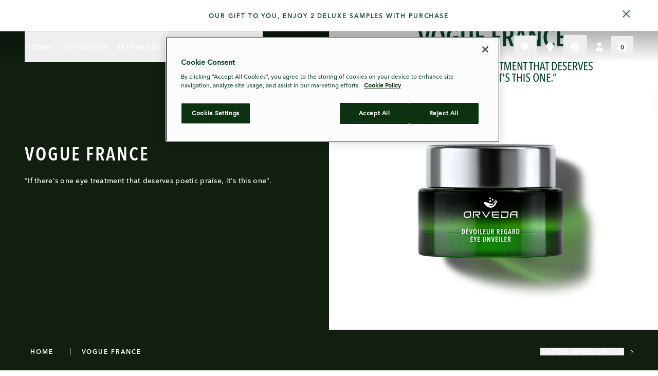

--- FILE ---
content_type: text/html; charset=utf-8
request_url: https://uk.orveda.com/blogs/from-the-press/vogue-france
body_size: 55627
content:
<!doctype html>
<html
  class="no-js w-full max-w-full min-h-full overscroll-none motion-safe:scroll-smooth"
  lang="en"
>
  <head>
    <meta charset="utf-8">
    <meta name="viewport" content="width=device-width,initial-scale=1">
    <meta name="theme-color" content="">
    
      <meta name="robots" content="index, follow">
    
    <link rel="canonical" href="https://uk.orveda.com/blogs/from-the-press/vogue-france">

      <script>
        window.articleHandle = 'from-the-press/vogue-france';
      </script><link rel="alternate" href="https://eu.orveda.com/blogs/from-the-press/vogue-france" hreflang="x-default">
      <link rel="alternate" href="https://us.orveda.com/blogs/from-the-press/vogue-france" hreflang="en-us">
      <link rel="alternate" href="https://uk.orveda.com/blogs/from-the-press/vogue-france" hreflang="en-gb">
      <link rel="alternate" href="https://eu.orveda.com/blogs/from-the-press/vogue-france" hreflang="en">
      <link rel="alternate" href="https://eu.orveda.com/fr-fr/blogs/from-the-press/vogue-france" hreflang="fr-fr"><link
      rel="preconnect"
      href="https://cdn.fonts.net"
      crossorigin
    >
    <link
      rel="preconnect"
      href="https://cdn.shopify.com"
      crossorigin
    ><link
        rel="icon"
        type="image/png"
        href="//uk.orveda.com/cdn/shop/files/32x32.png?crop=center&height=32&v=1684252046&width=32"
      ><title>
      VOGUE FRANCE

        &ndash; Orveda UK</title><meta name="description" content="&quot;If there&#39;s one eye treatment that deserves poetic praise, it&#39;s this one&quot;.">
<style>
      /* prettier-ignore */
      :root {
        --hero-height-px:440px;
        --hero-height-px-md:320px;
        --hero-height-px-lg:370px;

      }
      [hidden] {
        display: none !important;
      }
      .shopify-challenge__container {
        padding-top: 170px;
        padding-bottom: 170px;
        font-family: 'AvenirNextMedium'!important;
        color: white;
      }
      .shopify-challenge__button {
        background-color: #124734 !important;
        margin-top: 20px !important;
      }
      .shopify-challenge__button:hover {
        background-color: #002916 !important;
      }
      main#MainContent {
        visibility: hidden;
      }
      .skip-link {
      position: absolute;
      top: -40px;
      left: 0;
      background: #000;
      color: #fff;
      padding: 8px 16px;
      z-index: 1000;
      text-decoration: none;
      transition: top 0.3s;
      }

      .skip-link:focus {
        top: 0;
      }

input:focus {
  border: solid 1.5px !important;
  border-color: #000 !important;
  box-shadow: none !important;
}
.ais-RefinementList input:focus {
  border: solid 3px !important;
  border-color: #000 !important;
  box-shadow: none !important;
}
input:focus-visible {
  outline:none !important;
  border-radius: 4px !important;
}
select:focus {
  border: solid 1.5px !important;
  border-color: #000 !important;
  box-shadow: none !important;
}
select:focus-visible {
  outline:none !important;
  border-radius: 4px !important;
}

#MainContent .bg-gray-dark:focus-visible {
  outline: 2px solid #FFFFFF;
  border-radius: 1px;
}

brand-values .splide.is-initialized .splide__arrows {
  display: flex;
}

 brand-values  .splide__arrows {
  opacity: 0;
  pointer-events: none;
  transition: opacity 0.3s ease;
}

brand-values .splide:hover .splide__arrows.splide__arrows--ltr,
brand-values .splide__arrows.splide__arrows--ltr:focus-within,
brand-values .splide__arrows.splide__arrows--ltr:focus-visible,
brand-values .splide__arrow:focus-visible {
  opacity: 1;
  pointer-events: auto;

  }
[data-carousel-title="our award-winning skincare"] h3.product-title {
    font-size: 24px;

}

    </style>

<meta property="og:site_name" content="Orveda UK">
<meta property="og:url" content="https://uk.orveda.com/blogs/from-the-press/vogue-france">
<meta property="og:title" content="VOGUE FRANCE">
<meta property="og:type" content="article">
<meta property="og:description" content="&quot;If there&#39;s one eye treatment that deserves poetic praise, it&#39;s this one&quot;."><meta property="og:image" content="http://uk.orveda.com/cdn/shop/articles/VOGUEFR_EYEUNV_1920X1920_5089864a-9fc4-4478-a9c2-c394998e8816.png?v=1694424560">
  <meta
    property="og:image:secure_url"
    content="https://uk.orveda.com/cdn/shop/articles/VOGUEFR_EYEUNV_1920X1920_5089864a-9fc4-4478-a9c2-c394998e8816.png?v=1694424560"
  >
  <meta property="og:image:width" content="1920">
  <meta property="og:image:height" content="1920"><meta name="twitter:card" content="summary_large_image">
<meta name="twitter:title" content="VOGUE FRANCE">
<meta name="twitter:description" content="&quot;If there&#39;s one eye treatment that deserves poetic praise, it&#39;s this one&quot;.">

<script>window.performance && window.performance.mark && window.performance.mark('shopify.content_for_header.start');</script><meta id="shopify-digital-wallet" name="shopify-digital-wallet" content="/62072193232/digital_wallets/dialog">
<meta name="shopify-checkout-api-token" content="c666fa3bfd8a743d17e4361c5a4f5a34">
<meta id="in-context-paypal-metadata" data-shop-id="62072193232" data-venmo-supported="false" data-environment="production" data-locale="en_US" data-paypal-v4="true" data-currency="GBP">
<link rel="alternate" type="application/atom+xml" title="Feed" href="/blogs/from-the-press.atom" />
<script async="async" src="/checkouts/internal/preloads.js?locale=en-GB"></script>
<link rel="preconnect" href="https://shop.app" crossorigin="anonymous">
<script async="async" src="https://shop.app/checkouts/internal/preloads.js?locale=en-GB&shop_id=62072193232" crossorigin="anonymous"></script>
<script id="apple-pay-shop-capabilities" type="application/json">{"shopId":62072193232,"countryCode":"NL","currencyCode":"GBP","merchantCapabilities":["supports3DS"],"merchantId":"gid:\/\/shopify\/Shop\/62072193232","merchantName":"Orveda UK","requiredBillingContactFields":["postalAddress","email","phone"],"requiredShippingContactFields":["postalAddress","email","phone"],"shippingType":"shipping","supportedNetworks":["visa","maestro","masterCard","amex"],"total":{"type":"pending","label":"Orveda UK","amount":"1.00"},"shopifyPaymentsEnabled":true,"supportsSubscriptions":true}</script>
<script id="shopify-features" type="application/json">{"accessToken":"c666fa3bfd8a743d17e4361c5a4f5a34","betas":["rich-media-storefront-analytics"],"domain":"uk.orveda.com","predictiveSearch":true,"shopId":62072193232,"locale":"en"}</script>
<script>var Shopify = Shopify || {};
Shopify.shop = "orveda-uk.myshopify.com";
Shopify.locale = "en";
Shopify.currency = {"active":"GBP","rate":"1.0"};
Shopify.country = "GB";
Shopify.theme = {"name":"orveda-com.myshopify.com\/build\/orveda-uk.myshop...","id":170680910167,"schema_name":"Shopify + React","schema_version":"b32d528","theme_store_id":null,"role":"main"};
Shopify.theme.handle = "null";
Shopify.theme.style = {"id":null,"handle":null};
Shopify.cdnHost = "uk.orveda.com/cdn";
Shopify.routes = Shopify.routes || {};
Shopify.routes.root = "/";</script>
<script type="module">!function(o){(o.Shopify=o.Shopify||{}).modules=!0}(window);</script>
<script>!function(o){function n(){var o=[];function n(){o.push(Array.prototype.slice.apply(arguments))}return n.q=o,n}var t=o.Shopify=o.Shopify||{};t.loadFeatures=n(),t.autoloadFeatures=n()}(window);</script>
<script>
  window.ShopifyPay = window.ShopifyPay || {};
  window.ShopifyPay.apiHost = "shop.app\/pay";
  window.ShopifyPay.redirectState = null;
</script>
<script id="shop-js-analytics" type="application/json">{"pageType":"article"}</script>
<script defer="defer" async type="module" src="//uk.orveda.com/cdn/shopifycloud/shop-js/modules/v2/client.init-shop-cart-sync_WVOgQShq.en.esm.js"></script>
<script defer="defer" async type="module" src="//uk.orveda.com/cdn/shopifycloud/shop-js/modules/v2/chunk.common_C_13GLB1.esm.js"></script>
<script defer="defer" async type="module" src="//uk.orveda.com/cdn/shopifycloud/shop-js/modules/v2/chunk.modal_CLfMGd0m.esm.js"></script>
<script type="module">
  await import("//uk.orveda.com/cdn/shopifycloud/shop-js/modules/v2/client.init-shop-cart-sync_WVOgQShq.en.esm.js");
await import("//uk.orveda.com/cdn/shopifycloud/shop-js/modules/v2/chunk.common_C_13GLB1.esm.js");
await import("//uk.orveda.com/cdn/shopifycloud/shop-js/modules/v2/chunk.modal_CLfMGd0m.esm.js");

  window.Shopify.SignInWithShop?.initShopCartSync?.({"fedCMEnabled":true,"windoidEnabled":true});

</script>
<script>
  window.Shopify = window.Shopify || {};
  if (!window.Shopify.featureAssets) window.Shopify.featureAssets = {};
  window.Shopify.featureAssets['shop-js'] = {"shop-cart-sync":["modules/v2/client.shop-cart-sync_DuR37GeY.en.esm.js","modules/v2/chunk.common_C_13GLB1.esm.js","modules/v2/chunk.modal_CLfMGd0m.esm.js"],"init-fed-cm":["modules/v2/client.init-fed-cm_BucUoe6W.en.esm.js","modules/v2/chunk.common_C_13GLB1.esm.js","modules/v2/chunk.modal_CLfMGd0m.esm.js"],"shop-toast-manager":["modules/v2/client.shop-toast-manager_B0JfrpKj.en.esm.js","modules/v2/chunk.common_C_13GLB1.esm.js","modules/v2/chunk.modal_CLfMGd0m.esm.js"],"init-shop-cart-sync":["modules/v2/client.init-shop-cart-sync_WVOgQShq.en.esm.js","modules/v2/chunk.common_C_13GLB1.esm.js","modules/v2/chunk.modal_CLfMGd0m.esm.js"],"shop-button":["modules/v2/client.shop-button_B_U3bv27.en.esm.js","modules/v2/chunk.common_C_13GLB1.esm.js","modules/v2/chunk.modal_CLfMGd0m.esm.js"],"init-windoid":["modules/v2/client.init-windoid_DuP9q_di.en.esm.js","modules/v2/chunk.common_C_13GLB1.esm.js","modules/v2/chunk.modal_CLfMGd0m.esm.js"],"shop-cash-offers":["modules/v2/client.shop-cash-offers_BmULhtno.en.esm.js","modules/v2/chunk.common_C_13GLB1.esm.js","modules/v2/chunk.modal_CLfMGd0m.esm.js"],"pay-button":["modules/v2/client.pay-button_CrPSEbOK.en.esm.js","modules/v2/chunk.common_C_13GLB1.esm.js","modules/v2/chunk.modal_CLfMGd0m.esm.js"],"init-customer-accounts":["modules/v2/client.init-customer-accounts_jNk9cPYQ.en.esm.js","modules/v2/client.shop-login-button_DJ5ldayH.en.esm.js","modules/v2/chunk.common_C_13GLB1.esm.js","modules/v2/chunk.modal_CLfMGd0m.esm.js"],"avatar":["modules/v2/client.avatar_BTnouDA3.en.esm.js"],"checkout-modal":["modules/v2/client.checkout-modal_pBPyh9w8.en.esm.js","modules/v2/chunk.common_C_13GLB1.esm.js","modules/v2/chunk.modal_CLfMGd0m.esm.js"],"init-shop-for-new-customer-accounts":["modules/v2/client.init-shop-for-new-customer-accounts_BUoCy7a5.en.esm.js","modules/v2/client.shop-login-button_DJ5ldayH.en.esm.js","modules/v2/chunk.common_C_13GLB1.esm.js","modules/v2/chunk.modal_CLfMGd0m.esm.js"],"init-customer-accounts-sign-up":["modules/v2/client.init-customer-accounts-sign-up_CnczCz9H.en.esm.js","modules/v2/client.shop-login-button_DJ5ldayH.en.esm.js","modules/v2/chunk.common_C_13GLB1.esm.js","modules/v2/chunk.modal_CLfMGd0m.esm.js"],"init-shop-email-lookup-coordinator":["modules/v2/client.init-shop-email-lookup-coordinator_CzjY5t9o.en.esm.js","modules/v2/chunk.common_C_13GLB1.esm.js","modules/v2/chunk.modal_CLfMGd0m.esm.js"],"shop-follow-button":["modules/v2/client.shop-follow-button_CsYC63q7.en.esm.js","modules/v2/chunk.common_C_13GLB1.esm.js","modules/v2/chunk.modal_CLfMGd0m.esm.js"],"shop-login-button":["modules/v2/client.shop-login-button_DJ5ldayH.en.esm.js","modules/v2/chunk.common_C_13GLB1.esm.js","modules/v2/chunk.modal_CLfMGd0m.esm.js"],"shop-login":["modules/v2/client.shop-login_B9ccPdmx.en.esm.js","modules/v2/chunk.common_C_13GLB1.esm.js","modules/v2/chunk.modal_CLfMGd0m.esm.js"],"lead-capture":["modules/v2/client.lead-capture_D0K_KgYb.en.esm.js","modules/v2/chunk.common_C_13GLB1.esm.js","modules/v2/chunk.modal_CLfMGd0m.esm.js"],"payment-terms":["modules/v2/client.payment-terms_BWmiNN46.en.esm.js","modules/v2/chunk.common_C_13GLB1.esm.js","modules/v2/chunk.modal_CLfMGd0m.esm.js"]};
</script>
<script>(function() {
  var isLoaded = false;
  function asyncLoad() {
    if (isLoaded) return;
    isLoaded = true;
    var urls = ["https:\/\/widgetic.com\/sdk\/sdk.js?shop=orveda-uk.myshopify.com","https:\/\/static.klaviyo.com\/onsite\/js\/klaviyo.js?company_id=V7YJxt\u0026shop=orveda-uk.myshopify.com","https:\/\/static.klaviyo.com\/onsite\/js\/klaviyo.js?company_id=TwiFXi\u0026shop=orveda-uk.myshopify.com","https:\/\/static.klaviyo.com\/onsite\/js\/klaviyo.js?company_id=V7YJxt\u0026shop=orveda-uk.myshopify.com","https:\/\/static.rechargecdn.com\/assets\/js\/widget.min.js?shop=orveda-uk.myshopify.com","https:\/\/cdn-app.cart-bot.net\/public\/js\/append.js?shop=orveda-uk.myshopify.com","https:\/\/s3.eu-west-1.amazonaws.com\/production-klarna-il-shopify-osm\/9e7e15cb5d9456ab2566bdf8dcf608ea60f2bb9d\/orveda-uk.myshopify.com-1723054203636.js?shop=orveda-uk.myshopify.com","https:\/\/public.9gtb.com\/loader.js?g_cvt_id=54cd623a-4135-46eb-beec-740da463c60f\u0026shop=orveda-uk.myshopify.com"];
    for (var i = 0; i < urls.length; i++) {
      var s = document.createElement('script');
      s.type = 'text/javascript';
      s.async = true;
      s.src = urls[i];
      var x = document.getElementsByTagName('script')[0];
      x.parentNode.insertBefore(s, x);
    }
  };
  if(window.attachEvent) {
    window.attachEvent('onload', asyncLoad);
  } else {
    window.addEventListener('load', asyncLoad, false);
  }
})();</script>
<script id="__st">var __st={"a":62072193232,"offset":0,"reqid":"45d16a78-cf87-4c65-beab-9eedd975616b-1769570050","pageurl":"uk.orveda.com\/blogs\/from-the-press\/vogue-france","s":"articles-607110791511","u":"3ab3828c8349","p":"article","rtyp":"article","rid":607110791511};</script>
<script>window.ShopifyPaypalV4VisibilityTracking = true;</script>
<script id="captcha-bootstrap">!function(){'use strict';const t='contact',e='account',n='new_comment',o=[[t,t],['blogs',n],['comments',n],[t,'customer']],c=[[e,'customer_login'],[e,'guest_login'],[e,'recover_customer_password'],[e,'create_customer']],r=t=>t.map((([t,e])=>`form[action*='/${t}']:not([data-nocaptcha='true']) input[name='form_type'][value='${e}']`)).join(','),a=t=>()=>t?[...document.querySelectorAll(t)].map((t=>t.form)):[];function s(){const t=[...o],e=r(t);return a(e)}const i='password',u='form_key',d=['recaptcha-v3-token','g-recaptcha-response','h-captcha-response',i],f=()=>{try{return window.sessionStorage}catch{return}},m='__shopify_v',_=t=>t.elements[u];function p(t,e,n=!1){try{const o=window.sessionStorage,c=JSON.parse(o.getItem(e)),{data:r}=function(t){const{data:e,action:n}=t;return t[m]||n?{data:e,action:n}:{data:t,action:n}}(c);for(const[e,n]of Object.entries(r))t.elements[e]&&(t.elements[e].value=n);n&&o.removeItem(e)}catch(o){console.error('form repopulation failed',{error:o})}}const l='form_type',E='cptcha';function T(t){t.dataset[E]=!0}const w=window,h=w.document,L='Shopify',v='ce_forms',y='captcha';let A=!1;((t,e)=>{const n=(g='f06e6c50-85a8-45c8-87d0-21a2b65856fe',I='https://cdn.shopify.com/shopifycloud/storefront-forms-hcaptcha/ce_storefront_forms_captcha_hcaptcha.v1.5.2.iife.js',D={infoText:'Protected by hCaptcha',privacyText:'Privacy',termsText:'Terms'},(t,e,n)=>{const o=w[L][v],c=o.bindForm;if(c)return c(t,g,e,D).then(n);var r;o.q.push([[t,g,e,D],n]),r=I,A||(h.body.append(Object.assign(h.createElement('script'),{id:'captcha-provider',async:!0,src:r})),A=!0)});var g,I,D;w[L]=w[L]||{},w[L][v]=w[L][v]||{},w[L][v].q=[],w[L][y]=w[L][y]||{},w[L][y].protect=function(t,e){n(t,void 0,e),T(t)},Object.freeze(w[L][y]),function(t,e,n,w,h,L){const[v,y,A,g]=function(t,e,n){const i=e?o:[],u=t?c:[],d=[...i,...u],f=r(d),m=r(i),_=r(d.filter((([t,e])=>n.includes(e))));return[a(f),a(m),a(_),s()]}(w,h,L),I=t=>{const e=t.target;return e instanceof HTMLFormElement?e:e&&e.form},D=t=>v().includes(t);t.addEventListener('submit',(t=>{const e=I(t);if(!e)return;const n=D(e)&&!e.dataset.hcaptchaBound&&!e.dataset.recaptchaBound,o=_(e),c=g().includes(e)&&(!o||!o.value);(n||c)&&t.preventDefault(),c&&!n&&(function(t){try{if(!f())return;!function(t){const e=f();if(!e)return;const n=_(t);if(!n)return;const o=n.value;o&&e.removeItem(o)}(t);const e=Array.from(Array(32),(()=>Math.random().toString(36)[2])).join('');!function(t,e){_(t)||t.append(Object.assign(document.createElement('input'),{type:'hidden',name:u})),t.elements[u].value=e}(t,e),function(t,e){const n=f();if(!n)return;const o=[...t.querySelectorAll(`input[type='${i}']`)].map((({name:t})=>t)),c=[...d,...o],r={};for(const[a,s]of new FormData(t).entries())c.includes(a)||(r[a]=s);n.setItem(e,JSON.stringify({[m]:1,action:t.action,data:r}))}(t,e)}catch(e){console.error('failed to persist form',e)}}(e),e.submit())}));const S=(t,e)=>{t&&!t.dataset[E]&&(n(t,e.some((e=>e===t))),T(t))};for(const o of['focusin','change'])t.addEventListener(o,(t=>{const e=I(t);D(e)&&S(e,y())}));const B=e.get('form_key'),M=e.get(l),P=B&&M;t.addEventListener('DOMContentLoaded',(()=>{const t=y();if(P)for(const e of t)e.elements[l].value===M&&p(e,B);[...new Set([...A(),...v().filter((t=>'true'===t.dataset.shopifyCaptcha))])].forEach((e=>S(e,t)))}))}(h,new URLSearchParams(w.location.search),n,t,e,['guest_login'])})(!0,!0)}();</script>
<script integrity="sha256-4kQ18oKyAcykRKYeNunJcIwy7WH5gtpwJnB7kiuLZ1E=" data-source-attribution="shopify.loadfeatures" defer="defer" src="//uk.orveda.com/cdn/shopifycloud/storefront/assets/storefront/load_feature-a0a9edcb.js" crossorigin="anonymous"></script>
<script crossorigin="anonymous" defer="defer" src="//uk.orveda.com/cdn/shopifycloud/storefront/assets/shopify_pay/storefront-65b4c6d7.js?v=20250812"></script>
<script data-source-attribution="shopify.dynamic_checkout.dynamic.init">var Shopify=Shopify||{};Shopify.PaymentButton=Shopify.PaymentButton||{isStorefrontPortableWallets:!0,init:function(){window.Shopify.PaymentButton.init=function(){};var t=document.createElement("script");t.src="https://uk.orveda.com/cdn/shopifycloud/portable-wallets/latest/portable-wallets.en.js",t.type="module",document.head.appendChild(t)}};
</script>
<script data-source-attribution="shopify.dynamic_checkout.buyer_consent">
  function portableWalletsHideBuyerConsent(e){var t=document.getElementById("shopify-buyer-consent"),n=document.getElementById("shopify-subscription-policy-button");t&&n&&(t.classList.add("hidden"),t.setAttribute("aria-hidden","true"),n.removeEventListener("click",e))}function portableWalletsShowBuyerConsent(e){var t=document.getElementById("shopify-buyer-consent"),n=document.getElementById("shopify-subscription-policy-button");t&&n&&(t.classList.remove("hidden"),t.removeAttribute("aria-hidden"),n.addEventListener("click",e))}window.Shopify?.PaymentButton&&(window.Shopify.PaymentButton.hideBuyerConsent=portableWalletsHideBuyerConsent,window.Shopify.PaymentButton.showBuyerConsent=portableWalletsShowBuyerConsent);
</script>
<script data-source-attribution="shopify.dynamic_checkout.cart.bootstrap">document.addEventListener("DOMContentLoaded",(function(){function t(){return document.querySelector("shopify-accelerated-checkout-cart, shopify-accelerated-checkout")}if(t())Shopify.PaymentButton.init();else{new MutationObserver((function(e,n){t()&&(Shopify.PaymentButton.init(),n.disconnect())})).observe(document.body,{childList:!0,subtree:!0})}}));
</script>
<link id="shopify-accelerated-checkout-styles" rel="stylesheet" media="screen" href="https://uk.orveda.com/cdn/shopifycloud/portable-wallets/latest/accelerated-checkout-backwards-compat.css" crossorigin="anonymous">
<style id="shopify-accelerated-checkout-cart">
        #shopify-buyer-consent {
  margin-top: 1em;
  display: inline-block;
  width: 100%;
}

#shopify-buyer-consent.hidden {
  display: none;
}

#shopify-subscription-policy-button {
  background: none;
  border: none;
  padding: 0;
  text-decoration: underline;
  font-size: inherit;
  cursor: pointer;
}

#shopify-subscription-policy-button::before {
  box-shadow: none;
}

      </style>

<script>window.performance && window.performance.mark && window.performance.mark('shopify.content_for_header.end');</script>
    <script>
      document.documentElement.className = document.documentElement.className.replace('no-js', 'js');
      if (Shopify.designMode) {
        document.documentElement.classList.add('shopify-design-mode');
      }
      //Loading fonts
      document.addEventListener('DOMContentLoaded', function () {
        setTimeout(function () {
          document.querySelector('main#MainContent').style.visibility = 'visible';
        }, 400);
      });
    </script>

    <link
      href="https://cdn.fonts.net/kit/621d2c50-090c-11ed-a01a-02d848b7f97a/AvenirNext/AvenirNextCondensedDemi_normal_normal.woff2"
      as="font"
      type="font/woff2"
      crossorigin
    >
    <link
      rel="stylesheet"
      href="https://cdn.fonts.net/kit/621d2c50-090c-11ed-a01a-02d848b7f97a/621d2c50-090c-11ed-a01a-02d848b7f97a.css"
      media="print"
      onload="this.media='all'"
    ><script>
  window.adobeDataLayer = window.adobeDataLayer || [];
</script>
<script>
  window.addEventListener('DOMContentLoaded', () => {
    const banners = document.querySelectorAll('[data-banner]');
    const observer = new IntersectionObserver(
      (entries) => {
        entries.forEach((entry) => {
          const pageTitle = 'article' === 'index' ? 'homepage' : '';
          const bannerName = entry.target.dataset.banner === '' ? pageTitle : entry.target.dataset.banner;
          const position = entry.target.dataset.bannerSlide ? entry.target.dataset.bannerSlide : null;
          const placement = entry.target.dataset.bannerPlacement;
          if (entry.isIntersecting) {
            adobeDataLayer.push({
              event: 'content-impression',
              eventInfo: {
                eventAction: 'banner impression seen',
                eventDetail: bannerName.toLowerCase(),
                eventType: 'contentEvent'
              },
              contentInfo: {
                type: 'banner',
                placement, //return banner placement
                name: bannerName.toLowerCase(), // set to banner name
                position //set to position or index of banner on the page
              }
            });
            observer.unobserve(entry.target);
          }
        });
      },
      {
        threshold: 0.5
      }
    );
    banners.forEach((banner) => {
      observer.observe(banner);
    });
  });
</script>

<script>
  window.addEventListener('DOMContentLoaded', () => {
    const analyticsClickElements = document.querySelectorAll('[data-analytics-clicks]');
    analyticsClickElements.forEach((el) => {
      el.addEventListener('click', (event) => {
        adobeDataLayer.push({
          event: 'content-click',
          eventInfo: {
            eventAction: event.currentTarget.dataset.eventinfoAction,
            eventDetail: event.currentTarget.dataset.eventinfoDetail,
            eventType: event.currentTarget.dataset.eventinfoType
          },
          contentInfo: {
            type: event.currentTarget.dataset.contentinfoType,
            placement: event.currentTarget.dataset.contentinfoPlacement,
            name: event.currentTarget.dataset.contentinfoName,
            position: event.currentTarget.dataset.contentinfoPosition
          }
        });
        console.log('Adobe Analytics - Click Event', adobeDataLayer);
      });
    });
  });
</script>

<script>
  window.addEventListener('load', () => {
    const analyticsSearchElements = document.querySelectorAll('[data-analytics-search-list]');
    analyticsSearchElements?.forEach((el) => {
      el.addEventListener('click', (event) => {
        const searchHitsEl = document.querySelector('[data-search-page-total-hits]');
        const resultcount = searchHitsEl.innerHTML;

        window.adobeDataLayer.push({
          event: 'onsite-search',
          eventInfo: {
            eventAction: 'onsite search query',
            eventDetail: 'popular terms',
            eventType: 'searchEvent'
          },
          searchInfo: {
            searchTerm: event.currentTarget.dataset.analyticsSearchList,
            searchTypedText: null,
            resultcount,
            searchType: 'popular terms',
            sortby: 'relevance'
          }
        });
        console.log('Adobe Analytics - Onsite Search Event', window.adobeDataLayer);
      });
    });

    //POPULAR ARTICLES CLICKS
    const popularArticles = document.querySelector('[data-search-drawer-popular-articles] ol');
    popularArticles?.addEventListener('click', (event) => {
      const searchresult = event.target.innerText.toLowerCase();
      const searchTermValue = document.querySelector('[data-search-drawer-container] input').value;
      const searchTerm = searchTermValue === '' ? 'no keyword' : searchTermValue;
      const resultcount = `${popularArticles.getElementsByTagName('li').length}`;

      window.adobeDataLayer.push({
        event: 'search-result-click',
        eventInfo: {
          eventAction: 'search result click',
          eventDetail: searchTerm,
          eventType: 'searchEvent'
        },
        searchInfo: {
          searchTerm,
          searchTypedText: searchTerm,
          resultcount,
          searchType: 'freetext',
          searchresult,
          sortby: 'relevance'
        }
      });
      console.log('ADOBE - SRC Articles', window.adobeDataLayer);
    });

    //POPULAR PRODUCTS CLICKS - RESULTS FROM ALGOLIA
    const algoliaPopularProducts = document.querySelector('[data-search-result-hints-container] ol');
    algoliaPopularProducts?.addEventListener('click', (event) => {
      const searchresult = event.target.innerText.toLowerCase();
      const searchTermValue = document.querySelector('[data-search-drawer-container] input').value;
      const searchTerm = searchTermValue === '' ? 'no keyword' : searchTermValue;
      const resultcount = `${algoliaPopularProducts.getElementsByTagName('li').length}`;

      window.adobeDataLayer.push({
        event: 'search-result-click',
        eventInfo: {
          eventAction: 'search result click',
          eventDetail: searchTerm,
          eventType: 'searchEvent'
        },
        searchInfo: {
          searchTerm,
          searchTypedText: searchTerm,
          resultcount,
          searchType: 'freetext',
          searchresult,
          sortby: 'relevance'
        }
      });
      console.log('ADOBE - SRC Algolia Products', window.adobeDataLayer);
    });

    //POPULAR PRODUCTS CLICKS - PRELOADED CARDS
    const popularProducts = document.querySelectorAll('[data-popular-products]');
    popularProducts.forEach((product) => {
      product.addEventListener('click', (event) => {
        const searchresult = product.innerText.toLowerCase();
        const searchTermValue = document.querySelector('[data-search-drawer-container] input').value;
        const searchTerm = searchTermValue === '' ? 'no keyword' : searchTermValue;
        const resultcount = `${popularProducts.length}`;

        window.adobeDataLayer.push({
          event: 'search-result-click',
          eventInfo: {
            eventAction: 'search result click',
            eventDetail: searchTerm,
            eventType: 'searchEvent'
          },
          searchInfo: {
            searchTerm,
            searchTypedText: searchTerm,
            resultcount,
            searchType: 'freetext',
            searchresult,
            sortby: 'relevance'
          }
        });
        console.log('ADOBE - SRC Products', window.adobeDataLayer);
      });
    });
  });
</script>

<!-- prettier-ignore -->

<script>
    window.addEventListener('DOMContentLoaded', () => {
      
      const articleHandle = "from-the-press/vogue-france".replaceAll('/', ':')
      const blogHandle = "from-the-press";
      const templateName = "article";
      const pageHandle = "";
      const domain = "uk.orveda.com";
      const themeName = "orveda-com.myshopify.com/build/orveda-uk.myshop...".toLowerCase();
      const checkLogin = "";
      const currencyCode = "gbp";
      const language = "en";
      const screenWidth = window.innerWidth;
      const breadCrumbsContainer = document.getElementById("bread-crumbs-container");
      const breadCrumbs = breadCrumbsContainer.querySelectorAll("a");
      const breadCrumbsArray = [];
      breadCrumbs.forEach(breadCrumb => {
        breadCrumbsArray.push(breadCrumb.innerText.toLowerCase());
      });
      const breadCrumbsString = breadCrumbsArray.toString().replaceAll(",", "|");
      const breadCrumbsStringFinal = breadCrumbsString.replaceAll("||", "|");
      const country = domain.includes(".uk") || domain.includes("-uk") || domain.includes("uk.") ? "GB" : domain.includes(".eu") || domain.includes("-eu") || domain.includes("eu.") ? "EU" : "US";
      const errorPage = templateName === "404" ? "404" : null;

      
        const themeType = "main" === "main" ? "prod" : "stg";
      

      const pageTitle = templateName === "index" ? "homepage" : pageHandle;

      const getPlatform = (screenWidth) => {
        if(screenWidth > 768 && screenWidth <= 1024) {
          return "tablet"
        } else if (screenWidth > 1024) {
          return "desktop"
        } else {
          return "mobile"
        }
      };
      const platform = getPlatform(screenWidth);

      const cookie = {};
      const cookiesArray = document.cookie.split(';')
      cookiesArray.forEach(el => {
        const [key,value] = el.split('=');
        cookie[key.trim()] = value;
      })
      const sessionId = cookie["_shopify_s"];


      const pages = {
        index: {
          name: `${country}:${pageTitle}`,
          type: 'homepage',
        },
        cart: {
          name: `${country}:cart`,
          type: 'cart',
        },
        search: {
          name: `${country}:search`,
          type: 'search results',
        },
        collection: {
          name: `${country}:collections:`,
          type: 'plp',
        },
        product: {
          name: `${country}:products:`,
          type: 'pdp',
        },
        page: {
          name: `${country}:page:${pageTitle}`,
          type: 'page',
        },
        login: {
          name: `${country}:account:login`,
          type: 'login',
        },
        account: {
          name: `${country}:account`,
          type: 'account',
        },
        addresses: {
          name: "addresses",
          type: 'addresses',
        },
        register: {
          name: `${country}:account:create`,
          type: 'account',
        },
        404: {
          name: `${country}:404`,
          type: '404',
        },
        article: {
          name: `${country}:blogs:${articleHandle}`,
          type: 'article'
        },
        blog: {
          name: `${country}:blogs:${blogHandle}`,
          type: 'blog'
        }
      }

      // /blogs/did-you-know/ceramides-the-ultimate-anti-aging-ingredient-for-eye-contour

      const pageName = pages[templateName]?.name
      const pageType = pages[templateName]?.type

      
          const pdpTemplate = null;
      

      
      
      

      
            const loginStatus = "logged out";
            const userId = null;
            const authId = null;
      

      const plpSrpCheck = "article" === "collection" ? true : "article" === "search" ? true : false;
      const queryString = plpSrpCheck === true && location.href.includes("?") ? `?${location.href.split("?")[1]}` : null;

      const sortString = () => {
        if (plpSrpCheck === false) {
          return null;
        } else if (plpSrpCheck === true) {
          const sortBySplit = location.href.includes("sortBy") ? location.href.split("products_")[1] : "featured";

          return sortBySplit;
        }
      }

      const sortByObject = {
        featured: "featured",
        date_desc: "newest",
        price_asc: "price: low to high",
        price_desc: "price: high to low"
      }

      const sortBy = sortByObject[sortString()] === undefined ? null : sortByObject[sortString()];

      const checkSubscription = () => {
        if ("" === "") {
          return null;
        } else if ("" === "true") {
          return "yes"
        } else {
          return "no"
        }
      }
      const isSubscribed = checkSubscription()

       window.digitalData = {
        page: {
          pageName,
          pageType,
          pageURL: location.href,
          title: `${document.title.toLowerCase()} - orveda `,
          category: "article",
          queryString,
          sortBy
        },
        pageInfo: {
          breadCrumbs: breadCrumbsStringFinal,
          referrer: document.referrer,
          referringURL: document.referrer,
          country,
          language,
          platform,
          domain,
          currencyCode,
          errorPage,
          storeFront: country,
          pdpTemplate,
          previouspageName: document.referrer
        },
        pageInstanceId: `${pages[templateName]?.type} - ${themeType}`,
        version: '1.0',
        user : {
            userId,
            loginStatus,
            authId,
            sessionId,
            language: 'en',
            currency: 'gbp',
            country: 'gb',
            isSubscribed,
            //checkout
            checkout_customer_id: null,
            shippingCountry: null,
          }
      };
      console.log('Page analytics', digitalData);

      window.adobeDataLayer.push({
        event: 'page-impression',
        page: {
          pageName: digitalData?.page.pageName,   // based on seo - location.pathname -  name of page being viewed.  String value.
          pageURL: digitalData?.page.pageURL,    // based on location.href - url of page being viewed. String value.
          pageType: digitalData?.page.pageType, // type of page being viewed. Required. Dynamic. String value.
          title: digitalData?.page.title,  // based on document.title - type of page being viewed.  String value.
          category: digitalData?.page.category,  //details of the top navigation link being viewed – Top site Navigation
          queryString: digitalData?.page.queryString // contains the url part with GET parameters.
        },
        eventInfo: {
          eventAction: 'page impression',
          eventDetail: pageName,
          eventType: 'pageImpression'
        },
      });

      
      if('article' === 'product'){
        
        const badge = 'false' === 'true' ? 'best-sellers' : null;
        const priceFromLiquid = ''
        const price = window.getAnalyticsPrice(priceFromLiquid);

        const bundleDataJson = JSON.parse('null');
        const isBundle = bundleDataJson.variants ? 'true' : 'false';
        const groupType = bundleDataJson.variants ? 'bundle' : null;
        const noProductsInGroup = bundleDataJson.variants ? (bundleDataJson.variants.length + 1).toString() : null;
        
        window.adobeDataLayer.push({
          event: 'prodview-impression',
          eventInfo: {
            eventAction: 'product page impression',
            eventDetail: '',
            eventType: 'productEvent'
          },
          productInfo: [{
            isBundle,
            groupType,
            noProductsInGroup,
            bundleItemNumber: bundleDataJson.variants ? '~1' : null,
            bundleMaindId: bundleDataJson.variants ? '' : null,
            groupName: bundleDataJson.variants ? '' : null,
            bvID: '',
            position: null,
            sku: '',
            productId: '',
            quantity: '1', //Will always be 1 on page load
            price,
            totalValue: price,
            name: '',
            brand: 'orveda',
            category: '',
            subCategory: '',
            isInStock: '',
            giftOffer: null, // @TODO
            variantId: '',
            variantSize: '',
            variantShade: null, // Orveda will not use shade variant
            variantType: '', // Variants do not natively have a unique type
            dtchandle: '',
            badge,
            subscription: null, // Subscriptions aren't enabled for Orveda at this time
            sellingPlan: null, // Subscriptions aren't enabled for Orveda at this time
            properties: {} //Empty object in docs. Need more info?
          }]
        });
        // Stored product data globals for GA4 tracking
        window.productId = '';
        window.productName = '';
        window.productSku = '';
        window.productPrice = price;
        window.productCategory = '';
        window.productSubCategory = '';
        window.productVariant = '';
        window.productHandle = '';
        window.productDescription = '';
        window.productBadge = badge || '';
        window.productSize = '';
        window.productInStock = '' === 'true';
        window.productIsBundle = isBundle;
        window.productBundleId = bundleDataJson.variants ? '' : '';
        window.productGroupName = bundleDataJson.variants ? '' : '';
        window.productGroupType = groupType || '';
        window.productTotalBundleItems = noProductsInGroup || '';
        window.productDescription = '';
        window.unitSalePrice =  '';
      
        console.log('ADOBE', window.adobeDataLayer);
      }
  });
</script>

<script src="https://assets.adobedtm.com/6dbccae18e8a/a88202cd7647/launch-7cc714c4ed24.min.js" defer></script>
 <link
  crossorigin
  href="https://YCHM9MGS6P-dsn.algolia.net"
  rel="preconnect"
>
<script data-algolia>
  (function() {
    let environment = 'uk.orveda.com'.includes() ? 'stage' : 'prod';
    let product_index_name =
    window.location.hostname.includes('eu')
        ? ('uk.orveda.com'.includes('eu.') && 'en' === 'fr'
            ? `orveda_${environment}_eu_products_fr_fr`
            : `orveda_${environment}_eu_products`)
        :"orveda_prod_uk_products";

    console.log('prod name',product_index_name)
    let suggestions_index_name =
    window.location.hostname.includes('eu')
           ? ('uk.orveda.com'.includes('eu.') && 'en' === 'fr'
            ? `orveda_${environment}_eu_products_fr_fr_query_suggestions`
            : `orveda_${environment}_eu_products_query_suggestions`)
          :"orveda_prod_uk_products_query_suggestions";
    console.log('query name',suggestions_index_name);
    window.Algolia = {
      algolia_application_id:"YCHM9MGS6P",
      algolia_search_api_key:"d2ad2e366058664240cef28c951f3f75",
      article_index_name:"orveda_prod_uk_articles",
      product_index_name,
      query_suggestions_index_name: suggestions_index_name,
      storefront_key:"7303942ad551a0ff5e4bf4c0bd9c4ccc",
      algolia_default_sort_text:"Featured"};
  })();
</script>

<link href="//uk.orveda.com/cdn/shop/t/78/assets/bundle.style.css?v=106021145659847295031769512089&amp;enable_css_minification=1" rel="stylesheet" type="text/css" media="all" /><meta name="google-site-verification" content="N8bnxTpqefdxqHM9CK2DKdfbiwTPObZht1gV95iV4qo">
    <!-- Google Tag Manager -->
        <script>(function(w,d,s,l,i){w[l]=w[l]||[];w[l].push({'gtm.start':
        new Date().getTime(),event:'gtm.js'});var f=d.getElementsByTagName(s)[0],
        j=d.createElement(s),dl=l!='dataLayer'?'&l='+l:'';j.async=true;j.src=
        'https://www.googletagmanager.com/gtm.js?id='+i+dl;f.parentNode.insertBefore(j,f);
        })(window,document,'script','dataLayer','GTM-WV3P9FG3');</script>
    <!-- End Google Tag Manager -->
  <!-- BEGIN app block: shopify://apps/onetrust-consent-management/blocks/consent_management/a0f47f36-e440-438e-946e-6f1b3963b606 -->
<script src="https://cdn.shopify.com/extensions/f2dc2781-781c-4b62-b8ed-c5471f514e1a/51194b6b0c9144e9e9b055cb483ad8365a43092e/assets/storefront-consent.js"></script>
<script id="onetrust-script" src="https://cdn.cookielaw.org/scripttemplates/otSDKStub.js" type="text/javascript" charset="UTF-8" data-domain-script="37b3c36f-235f-4f3a-9d2d-3b523eefde82" data-shopify-consent-mapping={"analytics":["C0002"],"marketing":["C0004"],"preferences":["C0003"],"sale_of_data":["C0002"]}></script><!-- END app block --><!-- BEGIN app block: shopify://apps/klaviyo-email-marketing-sms/blocks/klaviyo-onsite-embed/2632fe16-c075-4321-a88b-50b567f42507 -->












  <script async src="https://static.klaviyo.com/onsite/js/V7YJxt/klaviyo.js?company_id=V7YJxt"></script>
  <script>!function(){if(!window.klaviyo){window._klOnsite=window._klOnsite||[];try{window.klaviyo=new Proxy({},{get:function(n,i){return"push"===i?function(){var n;(n=window._klOnsite).push.apply(n,arguments)}:function(){for(var n=arguments.length,o=new Array(n),w=0;w<n;w++)o[w]=arguments[w];var t="function"==typeof o[o.length-1]?o.pop():void 0,e=new Promise((function(n){window._klOnsite.push([i].concat(o,[function(i){t&&t(i),n(i)}]))}));return e}}})}catch(n){window.klaviyo=window.klaviyo||[],window.klaviyo.push=function(){var n;(n=window._klOnsite).push.apply(n,arguments)}}}}();</script>

  




  <script>
    window.klaviyoReviewsProductDesignMode = false
  </script>







<!-- END app block --><link href="https://monorail-edge.shopifysvc.com" rel="dns-prefetch">
<script>(function(){if ("sendBeacon" in navigator && "performance" in window) {try {var session_token_from_headers = performance.getEntriesByType('navigation')[0].serverTiming.find(x => x.name == '_s').description;} catch {var session_token_from_headers = undefined;}var session_cookie_matches = document.cookie.match(/_shopify_s=([^;]*)/);var session_token_from_cookie = session_cookie_matches && session_cookie_matches.length === 2 ? session_cookie_matches[1] : "";var session_token = session_token_from_headers || session_token_from_cookie || "";function handle_abandonment_event(e) {var entries = performance.getEntries().filter(function(entry) {return /monorail-edge.shopifysvc.com/.test(entry.name);});if (!window.abandonment_tracked && entries.length === 0) {window.abandonment_tracked = true;var currentMs = Date.now();var navigation_start = performance.timing.navigationStart;var payload = {shop_id: 62072193232,url: window.location.href,navigation_start,duration: currentMs - navigation_start,session_token,page_type: "article"};window.navigator.sendBeacon("https://monorail-edge.shopifysvc.com/v1/produce", JSON.stringify({schema_id: "online_store_buyer_site_abandonment/1.1",payload: payload,metadata: {event_created_at_ms: currentMs,event_sent_at_ms: currentMs}}));}}window.addEventListener('pagehide', handle_abandonment_event);}}());</script>
<script id="web-pixels-manager-setup">(function e(e,d,r,n,o){if(void 0===o&&(o={}),!Boolean(null===(a=null===(i=window.Shopify)||void 0===i?void 0:i.analytics)||void 0===a?void 0:a.replayQueue)){var i,a;window.Shopify=window.Shopify||{};var t=window.Shopify;t.analytics=t.analytics||{};var s=t.analytics;s.replayQueue=[],s.publish=function(e,d,r){return s.replayQueue.push([e,d,r]),!0};try{self.performance.mark("wpm:start")}catch(e){}var l=function(){var e={modern:/Edge?\/(1{2}[4-9]|1[2-9]\d|[2-9]\d{2}|\d{4,})\.\d+(\.\d+|)|Firefox\/(1{2}[4-9]|1[2-9]\d|[2-9]\d{2}|\d{4,})\.\d+(\.\d+|)|Chrom(ium|e)\/(9{2}|\d{3,})\.\d+(\.\d+|)|(Maci|X1{2}).+ Version\/(15\.\d+|(1[6-9]|[2-9]\d|\d{3,})\.\d+)([,.]\d+|)( \(\w+\)|)( Mobile\/\w+|) Safari\/|Chrome.+OPR\/(9{2}|\d{3,})\.\d+\.\d+|(CPU[ +]OS|iPhone[ +]OS|CPU[ +]iPhone|CPU IPhone OS|CPU iPad OS)[ +]+(15[._]\d+|(1[6-9]|[2-9]\d|\d{3,})[._]\d+)([._]\d+|)|Android:?[ /-](13[3-9]|1[4-9]\d|[2-9]\d{2}|\d{4,})(\.\d+|)(\.\d+|)|Android.+Firefox\/(13[5-9]|1[4-9]\d|[2-9]\d{2}|\d{4,})\.\d+(\.\d+|)|Android.+Chrom(ium|e)\/(13[3-9]|1[4-9]\d|[2-9]\d{2}|\d{4,})\.\d+(\.\d+|)|SamsungBrowser\/([2-9]\d|\d{3,})\.\d+/,legacy:/Edge?\/(1[6-9]|[2-9]\d|\d{3,})\.\d+(\.\d+|)|Firefox\/(5[4-9]|[6-9]\d|\d{3,})\.\d+(\.\d+|)|Chrom(ium|e)\/(5[1-9]|[6-9]\d|\d{3,})\.\d+(\.\d+|)([\d.]+$|.*Safari\/(?![\d.]+ Edge\/[\d.]+$))|(Maci|X1{2}).+ Version\/(10\.\d+|(1[1-9]|[2-9]\d|\d{3,})\.\d+)([,.]\d+|)( \(\w+\)|)( Mobile\/\w+|) Safari\/|Chrome.+OPR\/(3[89]|[4-9]\d|\d{3,})\.\d+\.\d+|(CPU[ +]OS|iPhone[ +]OS|CPU[ +]iPhone|CPU IPhone OS|CPU iPad OS)[ +]+(10[._]\d+|(1[1-9]|[2-9]\d|\d{3,})[._]\d+)([._]\d+|)|Android:?[ /-](13[3-9]|1[4-9]\d|[2-9]\d{2}|\d{4,})(\.\d+|)(\.\d+|)|Mobile Safari.+OPR\/([89]\d|\d{3,})\.\d+\.\d+|Android.+Firefox\/(13[5-9]|1[4-9]\d|[2-9]\d{2}|\d{4,})\.\d+(\.\d+|)|Android.+Chrom(ium|e)\/(13[3-9]|1[4-9]\d|[2-9]\d{2}|\d{4,})\.\d+(\.\d+|)|Android.+(UC? ?Browser|UCWEB|U3)[ /]?(15\.([5-9]|\d{2,})|(1[6-9]|[2-9]\d|\d{3,})\.\d+)\.\d+|SamsungBrowser\/(5\.\d+|([6-9]|\d{2,})\.\d+)|Android.+MQ{2}Browser\/(14(\.(9|\d{2,})|)|(1[5-9]|[2-9]\d|\d{3,})(\.\d+|))(\.\d+|)|K[Aa][Ii]OS\/(3\.\d+|([4-9]|\d{2,})\.\d+)(\.\d+|)/},d=e.modern,r=e.legacy,n=navigator.userAgent;return n.match(d)?"modern":n.match(r)?"legacy":"unknown"}(),u="modern"===l?"modern":"legacy",c=(null!=n?n:{modern:"",legacy:""})[u],f=function(e){return[e.baseUrl,"/wpm","/b",e.hashVersion,"modern"===e.buildTarget?"m":"l",".js"].join("")}({baseUrl:d,hashVersion:r,buildTarget:u}),m=function(e){var d=e.version,r=e.bundleTarget,n=e.surface,o=e.pageUrl,i=e.monorailEndpoint;return{emit:function(e){var a=e.status,t=e.errorMsg,s=(new Date).getTime(),l=JSON.stringify({metadata:{event_sent_at_ms:s},events:[{schema_id:"web_pixels_manager_load/3.1",payload:{version:d,bundle_target:r,page_url:o,status:a,surface:n,error_msg:t},metadata:{event_created_at_ms:s}}]});if(!i)return console&&console.warn&&console.warn("[Web Pixels Manager] No Monorail endpoint provided, skipping logging."),!1;try{return self.navigator.sendBeacon.bind(self.navigator)(i,l)}catch(e){}var u=new XMLHttpRequest;try{return u.open("POST",i,!0),u.setRequestHeader("Content-Type","text/plain"),u.send(l),!0}catch(e){return console&&console.warn&&console.warn("[Web Pixels Manager] Got an unhandled error while logging to Monorail."),!1}}}}({version:r,bundleTarget:l,surface:e.surface,pageUrl:self.location.href,monorailEndpoint:e.monorailEndpoint});try{o.browserTarget=l,function(e){var d=e.src,r=e.async,n=void 0===r||r,o=e.onload,i=e.onerror,a=e.sri,t=e.scriptDataAttributes,s=void 0===t?{}:t,l=document.createElement("script"),u=document.querySelector("head"),c=document.querySelector("body");if(l.async=n,l.src=d,a&&(l.integrity=a,l.crossOrigin="anonymous"),s)for(var f in s)if(Object.prototype.hasOwnProperty.call(s,f))try{l.dataset[f]=s[f]}catch(e){}if(o&&l.addEventListener("load",o),i&&l.addEventListener("error",i),u)u.appendChild(l);else{if(!c)throw new Error("Did not find a head or body element to append the script");c.appendChild(l)}}({src:f,async:!0,onload:function(){if(!function(){var e,d;return Boolean(null===(d=null===(e=window.Shopify)||void 0===e?void 0:e.analytics)||void 0===d?void 0:d.initialized)}()){var d=window.webPixelsManager.init(e)||void 0;if(d){var r=window.Shopify.analytics;r.replayQueue.forEach((function(e){var r=e[0],n=e[1],o=e[2];d.publishCustomEvent(r,n,o)})),r.replayQueue=[],r.publish=d.publishCustomEvent,r.visitor=d.visitor,r.initialized=!0}}},onerror:function(){return m.emit({status:"failed",errorMsg:"".concat(f," has failed to load")})},sri:function(e){var d=/^sha384-[A-Za-z0-9+/=]+$/;return"string"==typeof e&&d.test(e)}(c)?c:"",scriptDataAttributes:o}),m.emit({status:"loading"})}catch(e){m.emit({status:"failed",errorMsg:(null==e?void 0:e.message)||"Unknown error"})}}})({shopId: 62072193232,storefrontBaseUrl: "https://uk.orveda.com",extensionsBaseUrl: "https://extensions.shopifycdn.com/cdn/shopifycloud/web-pixels-manager",monorailEndpoint: "https://monorail-edge.shopifysvc.com/unstable/produce_batch",surface: "storefront-renderer",enabledBetaFlags: ["2dca8a86"],webPixelsConfigList: [{"id":"3698688343","configuration":"{\"accountID\":\"V7YJxt\",\"webPixelConfig\":\"eyJlbmFibGVBZGRlZFRvQ2FydEV2ZW50cyI6IHRydWV9\"}","eventPayloadVersion":"v1","runtimeContext":"STRICT","scriptVersion":"524f6c1ee37bacdca7657a665bdca589","type":"APP","apiClientId":123074,"privacyPurposes":["ANALYTICS","MARKETING"],"dataSharingAdjustments":{"protectedCustomerApprovalScopes":["read_customer_address","read_customer_email","read_customer_name","read_customer_personal_data","read_customer_phone"]}},{"id":"126452055","eventPayloadVersion":"1","runtimeContext":"LAX","scriptVersion":"1","type":"CUSTOM","privacyPurposes":[],"name":"Forter snippet"},{"id":"126615895","eventPayloadVersion":"1","runtimeContext":"LAX","scriptVersion":"3","type":"CUSTOM","privacyPurposes":[],"name":"COTY Pixel -- old Adobe DTM"},{"id":"279511383","eventPayloadVersion":"1","runtimeContext":"LAX","scriptVersion":"1","type":"CUSTOM","privacyPurposes":[],"name":"COTY Pixel"},{"id":"shopify-app-pixel","configuration":"{}","eventPayloadVersion":"v1","runtimeContext":"STRICT","scriptVersion":"0450","apiClientId":"shopify-pixel","type":"APP","privacyPurposes":["ANALYTICS","MARKETING"]},{"id":"shopify-custom-pixel","eventPayloadVersion":"v1","runtimeContext":"LAX","scriptVersion":"0450","apiClientId":"shopify-pixel","type":"CUSTOM","privacyPurposes":["ANALYTICS","MARKETING"]}],isMerchantRequest: false,initData: {"shop":{"name":"Orveda UK","paymentSettings":{"currencyCode":"GBP"},"myshopifyDomain":"orveda-uk.myshopify.com","countryCode":"NL","storefrontUrl":"https:\/\/uk.orveda.com"},"customer":null,"cart":null,"checkout":null,"productVariants":[],"purchasingCompany":null},},"https://uk.orveda.com/cdn","fcfee988w5aeb613cpc8e4bc33m6693e112",{"modern":"","legacy":""},{"shopId":"62072193232","storefrontBaseUrl":"https:\/\/uk.orveda.com","extensionBaseUrl":"https:\/\/extensions.shopifycdn.com\/cdn\/shopifycloud\/web-pixels-manager","surface":"storefront-renderer","enabledBetaFlags":"[\"2dca8a86\"]","isMerchantRequest":"false","hashVersion":"fcfee988w5aeb613cpc8e4bc33m6693e112","publish":"custom","events":"[[\"page_viewed\",{}]]"});</script><script>
  window.ShopifyAnalytics = window.ShopifyAnalytics || {};
  window.ShopifyAnalytics.meta = window.ShopifyAnalytics.meta || {};
  window.ShopifyAnalytics.meta.currency = 'GBP';
  var meta = {"page":{"pageType":"article","resourceType":"article","resourceId":607110791511,"requestId":"45d16a78-cf87-4c65-beab-9eedd975616b-1769570050"}};
  for (var attr in meta) {
    window.ShopifyAnalytics.meta[attr] = meta[attr];
  }
</script>
<script class="analytics">
  (function () {
    var customDocumentWrite = function(content) {
      var jquery = null;

      if (window.jQuery) {
        jquery = window.jQuery;
      } else if (window.Checkout && window.Checkout.$) {
        jquery = window.Checkout.$;
      }

      if (jquery) {
        jquery('body').append(content);
      }
    };

    var hasLoggedConversion = function(token) {
      if (token) {
        return document.cookie.indexOf('loggedConversion=' + token) !== -1;
      }
      return false;
    }

    var setCookieIfConversion = function(token) {
      if (token) {
        var twoMonthsFromNow = new Date(Date.now());
        twoMonthsFromNow.setMonth(twoMonthsFromNow.getMonth() + 2);

        document.cookie = 'loggedConversion=' + token + '; expires=' + twoMonthsFromNow;
      }
    }

    var trekkie = window.ShopifyAnalytics.lib = window.trekkie = window.trekkie || [];
    if (trekkie.integrations) {
      return;
    }
    trekkie.methods = [
      'identify',
      'page',
      'ready',
      'track',
      'trackForm',
      'trackLink'
    ];
    trekkie.factory = function(method) {
      return function() {
        var args = Array.prototype.slice.call(arguments);
        args.unshift(method);
        trekkie.push(args);
        return trekkie;
      };
    };
    for (var i = 0; i < trekkie.methods.length; i++) {
      var key = trekkie.methods[i];
      trekkie[key] = trekkie.factory(key);
    }
    trekkie.load = function(config) {
      trekkie.config = config || {};
      trekkie.config.initialDocumentCookie = document.cookie;
      var first = document.getElementsByTagName('script')[0];
      var script = document.createElement('script');
      script.type = 'text/javascript';
      script.onerror = function(e) {
        var scriptFallback = document.createElement('script');
        scriptFallback.type = 'text/javascript';
        scriptFallback.onerror = function(error) {
                var Monorail = {
      produce: function produce(monorailDomain, schemaId, payload) {
        var currentMs = new Date().getTime();
        var event = {
          schema_id: schemaId,
          payload: payload,
          metadata: {
            event_created_at_ms: currentMs,
            event_sent_at_ms: currentMs
          }
        };
        return Monorail.sendRequest("https://" + monorailDomain + "/v1/produce", JSON.stringify(event));
      },
      sendRequest: function sendRequest(endpointUrl, payload) {
        // Try the sendBeacon API
        if (window && window.navigator && typeof window.navigator.sendBeacon === 'function' && typeof window.Blob === 'function' && !Monorail.isIos12()) {
          var blobData = new window.Blob([payload], {
            type: 'text/plain'
          });

          if (window.navigator.sendBeacon(endpointUrl, blobData)) {
            return true;
          } // sendBeacon was not successful

        } // XHR beacon

        var xhr = new XMLHttpRequest();

        try {
          xhr.open('POST', endpointUrl);
          xhr.setRequestHeader('Content-Type', 'text/plain');
          xhr.send(payload);
        } catch (e) {
          console.log(e);
        }

        return false;
      },
      isIos12: function isIos12() {
        return window.navigator.userAgent.lastIndexOf('iPhone; CPU iPhone OS 12_') !== -1 || window.navigator.userAgent.lastIndexOf('iPad; CPU OS 12_') !== -1;
      }
    };
    Monorail.produce('monorail-edge.shopifysvc.com',
      'trekkie_storefront_load_errors/1.1',
      {shop_id: 62072193232,
      theme_id: 170680910167,
      app_name: "storefront",
      context_url: window.location.href,
      source_url: "//uk.orveda.com/cdn/s/trekkie.storefront.a804e9514e4efded663580eddd6991fcc12b5451.min.js"});

        };
        scriptFallback.async = true;
        scriptFallback.src = '//uk.orveda.com/cdn/s/trekkie.storefront.a804e9514e4efded663580eddd6991fcc12b5451.min.js';
        first.parentNode.insertBefore(scriptFallback, first);
      };
      script.async = true;
      script.src = '//uk.orveda.com/cdn/s/trekkie.storefront.a804e9514e4efded663580eddd6991fcc12b5451.min.js';
      first.parentNode.insertBefore(script, first);
    };
    trekkie.load(
      {"Trekkie":{"appName":"storefront","development":false,"defaultAttributes":{"shopId":62072193232,"isMerchantRequest":null,"themeId":170680910167,"themeCityHash":"1399714724392548492","contentLanguage":"en","currency":"GBP"},"isServerSideCookieWritingEnabled":true,"monorailRegion":"shop_domain","enabledBetaFlags":["65f19447","b5387b81"]},"Session Attribution":{},"S2S":{"facebookCapiEnabled":false,"source":"trekkie-storefront-renderer","apiClientId":580111}}
    );

    var loaded = false;
    trekkie.ready(function() {
      if (loaded) return;
      loaded = true;

      window.ShopifyAnalytics.lib = window.trekkie;

      var originalDocumentWrite = document.write;
      document.write = customDocumentWrite;
      try { window.ShopifyAnalytics.merchantGoogleAnalytics.call(this); } catch(error) {};
      document.write = originalDocumentWrite;

      window.ShopifyAnalytics.lib.page(null,{"pageType":"article","resourceType":"article","resourceId":607110791511,"requestId":"45d16a78-cf87-4c65-beab-9eedd975616b-1769570050","shopifyEmitted":true});

      var match = window.location.pathname.match(/checkouts\/(.+)\/(thank_you|post_purchase)/)
      var token = match? match[1]: undefined;
      if (!hasLoggedConversion(token)) {
        setCookieIfConversion(token);
        
      }
    });


        var eventsListenerScript = document.createElement('script');
        eventsListenerScript.async = true;
        eventsListenerScript.src = "//uk.orveda.com/cdn/shopifycloud/storefront/assets/shop_events_listener-3da45d37.js";
        document.getElementsByTagName('head')[0].appendChild(eventsListenerScript);

})();</script>
<script
  defer
  src="https://uk.orveda.com/cdn/shopifycloud/perf-kit/shopify-perf-kit-3.1.0.min.js"
  data-application="storefront-renderer"
  data-shop-id="62072193232"
  data-render-region="gcp-us-east1"
  data-page-type="article"
  data-theme-instance-id="170680910167"
  data-theme-name="Shopify + React"
  data-theme-version="b32d528"
  data-monorail-region="shop_domain"
  data-resource-timing-sampling-rate="10"
  data-shs="true"
  data-shs-beacon="true"
  data-shs-export-with-fetch="true"
  data-shs-logs-sample-rate="1"
  data-shs-beacon-endpoint="https://uk.orveda.com/api/collect"
></script>
</head>
  <body class="m-0 text-green antialiased bg-white font-normal text-base leading-normal tracking-normal text-left font-avenir-medium flex flex-col w-full max-w-full min-h-screen gradient-green not-loyalty-member template-article">
    <!-- Google Tag Manager (noscript) -->
      <noscript><iframe src="https://www.googletagmanager.com/ns.html?id=GTM-WV3P9FG3"
        height="0" width="0" style="display:none;visibility:hidden"></iframe></noscript>
    <!-- End Google Tag Manager (noscript) -->
    <a
    href="#MainContent"
    class="skip-link sr-only focus:not-sr-only focus:absolute focus:top-2 focus:left-2 focus:bg-blue-600 focus:text-white focus:px-4 focus:py-2 focus:z-50 focus:rounded"
  >Skip to content</a><div id="shopify-section-country-selector-modal" class="shopify-section country-selector-modal"><country-selector-modal
  id="#country-selector-modal-country-selector-modal"
  tabindex="-1"
  aria-hidden="true"
  aria-label="country model popup"geo-api-key="hMiilpfECMHjB77"class="fixed top-0 right-0 left-0 z-50 hidden w-full items-center justify-center overflow-y-auto overflow-x-hidden p-4 h-modal md:inset-0 md:h-full"
><script type="text/json" data-supported-countries-json>
      [{"title":"IL","link": "https://eu.orveda.com/en-il"},{"title":"QA","link": "https://eu.orveda.com/en-qa"},{"title":"SA","link": "https://eu.orveda.com/en-sa"},{"title":"ZA","link": "https://eu.orveda.com/en-za"},{"title":"AE","link": "https://eu.orveda.com/en-ae"},{"title":"BR","link": "https://eu.orveda.com/en-br"},{"title":"CA","link": "https://eu.orveda.com/en-ca"},{"title":"CN","link": "https://eu.orveda.com/en-cn"},{"title":"HK","link": "https://eu.orveda.com/en-hk"},{"title":"JP","link": "https://eu.orveda.com/en-jp"},{"title":"MO","link": "https://eu.orveda.com/en-mo"},{"title":"SG","link": "https://eu.orveda.com/en-sg"},{"title":"KR","link": "https://eu.orveda.com/en-kr"},{"title":"TH","link": "https://eu.orveda.com/en-th"},{"title":"AU","link": "https://eu.orveda.com/en-au"},{"title":"NZ","link": "https://eu.orveda.com/en-nz"},{"title":"AU","link": "https://eu.orveda.com/en-au"},{"title":"BE","link": "https://eu.orveda.com/en-be"},{"title":"BA","link": "https://eu.orveda.com/en-ba"},{"title":"BG","link": "https://eu.orveda.com/en-bg"},{"title":"HR","link": "https://eu.orveda.com/en-hr"},{"title":"CY","link": "https://eu.orveda.com/en-cy"},{"title":"CZ","link": "https://eu.orveda.com/en-cz"},{"title":"DK","link": "https://eu.orveda.com/en-dk"},{"title":"EE","link": "https://eu.orveda.com/en-ee"},{"title":"FI","link": "https://eu.orveda.com/en-fi"},{"title":"GR","link": "https://eu.orveda.com/en-gr"},{"title":"GL","link": "https://eu.orveda.com/en-gl"},{"title":"HU","link": "https://eu.orveda.com/en-hu"},{"title":"IS","link": "https://eu.orveda.com/en-is"},{"title":"IM","link": "https://eu.orveda.com/en-im"},{"title":"IT","link": "https://eu.orveda.com/en-it"},{"title":"LV","link": "https://eu.orveda.com/en-lv"},{"title":"LI","link": "https://eu.orveda.com/en-li"},{"title":"LT","link": "https://eu.orveda.com/en-lt"},{"title":"LU","link": "https://eu.orveda.com/en-lu"},{"title":"MT","link": "https://eu.orveda.com/en-mt"},{"title":"MC","link": "https://eu.orveda.com/en-mc"},{"title":"NL","link": "https://eu.orveda.com/en-nl"},{"title":"NO","link": "https://eu.orveda.com/en-no"},{"title":"PL","link": "https://eu.orveda.com//en-pl"},{"title":"PT","link": "https://eu.orveda.com/en-pt"},{"title":"IE","link": "https://eu.orveda.com/en-ie"},{"title":"RO","link": "https://eu.orveda.com/en-ro"},{"title":"SK","link": "https://eu.orveda.com/en-sk"},{"title":"SI","link": "https://eu.orveda.com/en-si"},{"title":"ES","link": "https://eu.orveda.com/en-es"},{"title":"SE","link": "https://eu.orveda.com/en-se"},{"title":"CH","link": "https://eu.orveda.com/en-ch"}]
    </script><div class="relative h-full w-full max-w-[46.25rem] md:h-auto">
    <div class="bg-clip-padding bg-white flex flex-col pointer-events-auto relative w-full">
      <div class="row">
        <div class="hidden md:flex col relative self-stretch">
          <div class="ratio ratio-1x1"></div><img src="//uk.orveda.com/cdn/shop/files/05_-_2500_x_2500_Clover_flower.jpg?v=1764847022&amp;width=750" alt="shipping pop up" srcset="//uk.orveda.com/cdn/shop/files/05_-_2500_x_2500_Clover_flower.jpg?v=1764847022&amp;width=352 352w, //uk.orveda.com/cdn/shop/files/05_-_2500_x_2500_Clover_flower.jpg?v=1764847022&amp;width=750 750w" width="750" height="750" loading="lazy" class="h-full absolute top-0 left-0 w-full aspect-square object-center object-cover">
</div>
        <div class="col">
          <div class="flex flex-col items-start justify-between p-12">
            <div class="flex flex-shrink-0 items-start justify-between relative mb-6"><h2 class="!text-xl uppercase font-avenir-cond-demi">
                  We ship to 
                  <span data-country-name></span>
                </h2>
              
              <button
                data-modal-close
                tabindex="0"
                type="button"
                aria-label="Close"
                onclick="onModalCloseClick()"
                class="p-3 btn -mt-2"
              >
                <span class="sr-only">Close</span>
                <svg class="icon-close" width="15" height="15" aria-hidden="true" focusable="false">
                  <use xlink:href="#icon-close" />
                </svg>
              </button>
            </div>
            <div class="relative flex-auto">
              <p class="mb-2">Welcome! You can easily:</p>
              <ul class="body-big !ul-reset space-y-1 mb-6">
                

                
                  <li>Enjoy our great international shipping rates</li>
                

                
                  <li>All Duties And Taxes Already Included – No Hidden Fees</li>
                
              </ul>

              <button
                data-modal-continue
                tabindex="0"
                data-modal-cta="countinue to shop"
                type="button"
                class="btn btn-green-background w-full mb-6 hidden"
              >
                Continue to shop
              </button>
              <button
                data-modal-close
                tabindex="0"
                data-modal-cta="Change my country"
                data-drawer-target="country-selector"
                data-drawer-show="country-selector"
                data-drawer-placement="right"
                type="button"
                class="btn btn-green-background w-full mb-6"
                data-change-shipping-country
              >
                Change Country
              </button>
              <button
                data-stay-on-site
                tabindex="0"
                data-modal-close
                type="button"
                aria-label="Stay on this site"
                class="btn underline w-full p-0"
              >
                Stay on site
              </button>
            </div>
          </div>
        </div>
      </div>
    </div>
  </div>
</country-selector-modal>


<script>
document.addEventListener('DOMContentLoaded', function() {
  const countryModal = document.querySelector('country-selector-modal');
  document.addEventListener('keydown', function(event) {
    if (event.key === 'Escape' || event.keyCode === 27) {
      if (!countryModal.classList.contains('hidden')) {
        const closeButton = countryModal.querySelector('[data-modal-close]');
        if (closeButton) {
          closeButton.click();
        }
      }
    }
  });
});
</script>


</div><country-selector
  hidden
  id="country-selector"
  class="drawer country-selector hidden fixed z-40 h-full max-h-screen min-h-screen overflow-y-auto bg-white w-[480px] max-w-full transition-transform right-0 top-0 translate-x-full"
  aria-labelledby="Cart Drawer"
  tabindex="-1"
>
  <div
    class="drawer__inner"
    role="dialog"
    aria-modal="true"
    aria-label="Your cart"
    tabindex="-1"
  >
    <div class="p-6 md:p-12 flex items-center justify-between border-b border-b-gray-light"><h2 class="text-xl">Select Your Location</h2>
      
      <button
        type="button"
        data-drawer-dismiss="country-selector"
        aria-controls="country-selector"
        class="text-green country-sel-cls-btn"
      >
        <svg width="15" height="15" aria-hidden="true">
          <use xlink:href="#icon-close" />
        </svg>
        <span class="sr-only">Close</span>
      </button>
    </div>
    <ul class="p-6 md:p-12 country-selector-ul" data-accordion="">
      
<li class="flex flex-col">
          <div role="heading" aria-level="3">
          <button
            type="button"
            data-accordion-target="#country-menu-1"
            data-collapse-on-hover-focus="true"
            aria-controls="country-menu-1"
            aria-expanded="false"
            class="w-full text-green h5 !text-[15px] flex justify-between items-center py-2 text-left whitespace-nowrap"
          >
            Africa, Middle East
            <svg
              width="12"
              height="8"
              class="pointer-events-none shrink-0 fill-current transition-transform country-menu-collapse-icon"
              xmlns="http://www.w3.org/2000/svg"
              data-accordion-icon=""
            >
              <path d="M6 7.2.804.9h10.392L6 7.2Z" fill="#124734" />
            </svg>
          </button>
         </div>
          <ul
            id="country-menu-1"
            class="country-selector-menu 2lg:inset-x-0 2lg:top-full 2lg:z-10 mt-0 block hidden w-full max-w-full bg-white 2lg:bg-clip-padding country-menu-content"
            aria-labelledby="country-menu-1"
          ><li class="body-big pb-3">
                <a href="https://eu.orveda.com/en-il">Israel (EUR €)</a>
              </li><li class="body-big pb-3">
                <a href="https://eu.orveda.com/en-qa">Qatar (EUR €)</a>
              </li><li class="body-big pb-3">
                <a href="https://eu.orveda.com/en-sa">Saudi Arabia (EUR €)</a>
              </li><li class="body-big pb-3">
                <a href="https://eu.orveda.com/en-za">South Africa (EUR €)</a>
              </li><li class="body-big pb-3">
                <a href="https://eu.orveda.com/en-ae">United Arab Emirates (EUR €)</a>
              </li></ul>
        </li>
      
<li class="flex flex-col">
          <div role="heading" aria-level="3">
          <button
            type="button"
            data-accordion-target="#country-menu-2"
            data-collapse-on-hover-focus="true"
            aria-controls="country-menu-2"
            aria-expanded="false"
            class="w-full text-green h5 !text-[15px] flex justify-between items-center py-2 text-left whitespace-nowrap"
          >
            Americas
            <svg
              width="12"
              height="8"
              class="pointer-events-none shrink-0 fill-current transition-transform country-menu-collapse-icon"
              xmlns="http://www.w3.org/2000/svg"
              data-accordion-icon=""
            >
              <path d="M6 7.2.804.9h10.392L6 7.2Z" fill="#124734" />
            </svg>
          </button>
         </div>
          <ul
            id="country-menu-2"
            class="country-selector-menu 2lg:inset-x-0 2lg:top-full 2lg:z-10 mt-0 block hidden w-full max-w-full bg-white 2lg:bg-clip-padding country-menu-content"
            aria-labelledby="country-menu-2"
          ><li class="body-big pb-3">
                <a href="https://eu.orveda.com/en-br">Brazil (EUR €)</a>
              </li><li class="body-big pb-3">
                <a href="https://eu.orveda.com/en-ca">Canada (EUR €)</a>
              </li><li class="body-big pb-3">
                <a href="https://us.orveda.com/">United States of America (USD $)</a>
              </li></ul>
        </li>
      
<li class="flex flex-col">
          <div role="heading" aria-level="3">
          <button
            type="button"
            data-accordion-target="#country-menu-3"
            data-collapse-on-hover-focus="true"
            aria-controls="country-menu-3"
            aria-expanded="false"
            class="w-full text-green h5 !text-[15px] flex justify-between items-center py-2 text-left whitespace-nowrap"
          >
            Asia
            <svg
              width="12"
              height="8"
              class="pointer-events-none shrink-0 fill-current transition-transform country-menu-collapse-icon"
              xmlns="http://www.w3.org/2000/svg"
              data-accordion-icon=""
            >
              <path d="M6 7.2.804.9h10.392L6 7.2Z" fill="#124734" />
            </svg>
          </button>
         </div>
          <ul
            id="country-menu-3"
            class="country-selector-menu 2lg:inset-x-0 2lg:top-full 2lg:z-10 mt-0 block hidden w-full max-w-full bg-white 2lg:bg-clip-padding country-menu-content"
            aria-labelledby="country-menu-3"
          ><li class="body-big pb-3">
                <a href="https://eu.orveda.com/en-cn">China (CNY ¥)</a>
              </li><li class="body-big pb-3">
                <a href="https://eu.orveda.com/en-hk">Hong Kong (EUR €)</a>
              </li><li class="body-big pb-3">
                <a href="https://eu.orveda.com/en-jp">Japan (EUR €)</a>
              </li><li class="body-big pb-3">
                <a href="https://eu.orveda.com/en-mo">Macau (EUR €)</a>
              </li><li class="body-big pb-3">
                <a href="https://eu.orveda.com/en-sg">Singapore (EUR €)</a>
              </li><li class="body-big pb-3">
                <a href="https://eu.orveda.com/en-kr">South Korea (EUR €)</a>
              </li><li class="body-big pb-3">
                <a href="https://eu.orveda.com/en-th">Thailand (THB ฿)</a>
              </li></ul>
        </li>
      
<li class="flex flex-col">
          <div role="heading" aria-level="3">
          <button
            type="button"
            data-accordion-target="#country-menu-4"
            data-collapse-on-hover-focus="true"
            aria-controls="country-menu-4"
            aria-expanded="false"
            class="w-full text-green h5 !text-[15px] flex justify-between items-center py-2 text-left whitespace-nowrap"
          >
            Oceania
            <svg
              width="12"
              height="8"
              class="pointer-events-none shrink-0 fill-current transition-transform country-menu-collapse-icon"
              xmlns="http://www.w3.org/2000/svg"
              data-accordion-icon=""
            >
              <path d="M6 7.2.804.9h10.392L6 7.2Z" fill="#124734" />
            </svg>
          </button>
         </div>
          <ul
            id="country-menu-4"
            class="country-selector-menu 2lg:inset-x-0 2lg:top-full 2lg:z-10 mt-0 block hidden w-full max-w-full bg-white 2lg:bg-clip-padding country-menu-content"
            aria-labelledby="country-menu-4"
          ><li class="body-big pb-3">
                <a href="https://eu.orveda.com/en-au">Australia (EUR €)</a>
              </li><li class="body-big pb-3">
                <a href="https://eu.orveda.com/en-nz">New Zealand (EUR €)</a>
              </li></ul>
        </li>
      
<li class="flex flex-col">
          <div role="heading" aria-level="3">
          <button
            type="button"
            data-accordion-target="#country-menu-5"
            data-collapse-on-hover-focus="true"
            aria-controls="country-menu-5"
            aria-expanded="false"
            class="w-full text-green h5 !text-[15px] flex justify-between items-center py-2 text-left whitespace-nowrap"
          >
            Europe
            <svg
              width="12"
              height="8"
              class="pointer-events-none shrink-0 fill-current transition-transform country-menu-collapse-icon"
              xmlns="http://www.w3.org/2000/svg"
              data-accordion-icon=""
            >
              <path d="M6 7.2.804.9h10.392L6 7.2Z" fill="#124734" />
            </svg>
          </button>
         </div>
          <ul
            id="country-menu-5"
            class="country-selector-menu 2lg:inset-x-0 2lg:top-full 2lg:z-10 mt-0 block hidden w-full max-w-full bg-white 2lg:bg-clip-padding country-menu-content"
            aria-labelledby="country-menu-5"
          ><li class="body-big pb-3">
                <a href="https://eu.orveda.com/en-au">Austria (EUR €)</a>
              </li><li class="body-big pb-3">
                <a href="https://eu.orveda.com/en-be">Belgium (EUR €)</a>
              </li><li class="body-big pb-3">
                <a href="https://eu.orveda.com/en-ba">Bosnia And Herzegovina (EUR €)</a>
              </li><li class="body-big pb-3">
                <a href="https://eu.orveda.com/en-bg">Bulgaria (EUR €)</a>
              </li><li class="body-big pb-3">
                <a href="https://eu.orveda.com/en-hr">Croatia (EUR €)</a>
              </li><li class="body-big pb-3">
                <a href="https://eu.orveda.com/en-cy">Cyprus (EUR €)</a>
              </li><li class="body-big pb-3">
                <a href="https://eu.orveda.com/en-cz">Czechia(EUR €)</a>
              </li><li class="body-big pb-3">
                <a href="https://eu.orveda.com/en-dk">Denmark (EUR €)</a>
              </li><li class="body-big pb-3">
                <a href="https://eu.orveda.com/en-ee">Estonia (EUR €)</a>
              </li><li class="body-big pb-3">
                <a href="https://eu.orveda.com/en-fi">Finland (EUR €)</a>
              </li><li class="body-big pb-3">
                <a href="https://eu.orveda.com/fr-fr">France (EUR €)</a>
              </li><li class="body-big pb-3">
                <a href="https://eu.orveda.com">Germany (EUR €)</a>
              </li><li class="body-big pb-3">
                <a href="https://eu.orveda.com/en-gr">Greece (EUR €)</a>
              </li><li class="body-big pb-3">
                <a href="https://eu.orveda.com/en-gl">Greenland (EUR €)</a>
              </li><li class="body-big pb-3">
                <a href="https://eu.orveda.com/en-hu">Hungary (EUR €)</a>
              </li><li class="body-big pb-3">
                <a href="https://eu.orveda.com/en-is">Iceland (EUR €)</a>
              </li><li class="body-big pb-3">
                <a href="https://eu.orveda.com/en-im">Isle of Man (EUR €)</a>
              </li><li class="body-big pb-3">
                <a href="https://eu.orveda.com/en-it">Italy (EUR €)</a>
              </li><li class="body-big pb-3">
                <a href="https://eu.orveda.com/en-lv">Latvia (EUR €)</a>
              </li><li class="body-big pb-3">
                <a href="https://eu.orveda.com/en-li">Liechtenstein (EUR €)</a>
              </li><li class="body-big pb-3">
                <a href="https://eu.orveda.com/en-lt">Lithuania (EUR €)</a>
              </li><li class="body-big pb-3">
                <a href="https://eu.orveda.com/en-lu">Luxembourg (EUR €)</a>
              </li><li class="body-big pb-3">
                <a href="https://eu.orveda.com/en-mt">Malta (EUR €)</a>
              </li><li class="body-big pb-3">
                <a href="https://eu.orveda.com/en-mc">Monaco (EUR €)</a>
              </li><li class="body-big pb-3">
                <a href="https://eu.orveda.com/en-nl">Netherlands (EUR €)</a>
              </li><li class="body-big pb-3">
                <a href="https://eu.orveda.com/en-no">Norway (EUR €)</a>
              </li><li class="body-big pb-3">
                <a href="https://eu.orveda.com//en-pl">Poland (EUR €)</a>
              </li><li class="body-big pb-3">
                <a href="https://eu.orveda.com/en-pt">Portugal (EUR €)</a>
              </li><li class="body-big pb-3">
                <a href="https://eu.orveda.com/en-ie">Republic of Ireland (EUR €)</a>
              </li><li class="body-big pb-3">
                <a href="https://eu.orveda.com/en-ro">Romania (EUR €)</a>
              </li><li class="body-big pb-3">
                <a href="https://eu.orveda.com/en-sk">Slovakia (EUR €)</a>
              </li><li class="body-big pb-3">
                <a href="https://eu.orveda.com/en-si">Slovenia (EUR €)</a>
              </li><li class="body-big pb-3">
                <a href="https://eu.orveda.com/en-es">Spain (EUR €)</a>
              </li><li class="body-big pb-3">
                <a href="https://eu.orveda.com/en-se">Sweden (EUR €)</a>
              </li><li class="body-big pb-3">
                <a href="https://eu.orveda.com/en-ch">Switzerland (CHF)</a>
              </li><li class="body-big pb-3">
                <a href="https://uk.orveda.com/">United Kingdom (GBP £)</a>
              </li></ul>
        </li>
      
    </ul>
    <span id="country-selector-focus-end" tabindex="0" class="sr-only">End</span>
  </div>
</country-selector>
<script>
   let ctryFocusTarget = null;
setTimeout(() => {
  const ctryHeaderTrigger = document.querySelector('.header-country-selector');
  const ctryFooterTrigger = document.querySelector('.footer-country-selector');

  if (ctryHeaderTrigger) {
    ctryHeaderTrigger.addEventListener('click', () => {
      ctryFocusTarget = ctryHeaderTrigger;
    });
  }

  if (ctryFooterTrigger) {
    ctryFooterTrigger.addEventListener('click', () => {
      ctryFocusTarget = ctryFooterTrigger;
    });
  }
}, 300);

const ctrySlctmodal = document.getElementById('country-selector');
const ctrySlctclBtn = ctrySlctmodal.querySelector('[data-drawer-dismiss="country-selector"]');
const ctrySlctdummyEnd = document.getElementById('country-selector-focus-end');
ctrySlctmodal.addEventListener('keydown', function (e) {
  if (e.key === 'Tab') {
    if (e.shiftKey && document.activeElement === ctrySlctclBtn) {
      e.preventDefault();
      ctrySlctdummyEnd.focus();
    }
    else if (!e.shiftKey && document.activeElement === ctrySlctdummyEnd) {
      e.preventDefault();
      ctrySlctclBtn.focus();
    }
  }
});
ctrySlctclBtn?.addEventListener('click', function () {
  setTimeout(() => {
    if (ctryFocusTarget) {
      if (!ctryFocusTarget.hasAttribute('tabindex')) {
        ctryFocusTarget.setAttribute('tabindex', '-1');
      }
      ctryFocusTarget.focus();
      ctryFocusTarget.addEventListener('blur', () => {
        if (ctryFocusTarget.getAttribute('tabindex') === '-1') {
          ctryFocusTarget.removeAttribute('tabindex');
        }
      }, { once: true });
    }
  }, 300);
});
function handleFirstTab(e) {
  if (e.key === 'Tab') {
    document.body.classList.add('is-tabbing');
    window.removeEventListener('keydown', handleFirstTab);
  }
}

window.addEventListener('keydown', handleFirstTab);

window.addEventListener('mousedown', () => {
  document.body.classList.remove('is-tabbing');
  window.addEventListener('keydown', handleFirstTab);
});
</script>

<cart-drawer
  hidden
  id="cart-drawer"
  class="drawer cart-drawer hidden  is-empty fixed z-[9999999999] h-full overflow-y-auto bg-white w-[480px] max-w-full ransition-transform right-0 top-0 translate-x-full"
  aria-labelledby="main-cart-heading"
  tabindex="-1"
  data-cart-location="minicart"
  role="dialog"
  aria-modal="true"
>
  <button
    type="button"
    data-drawer-dismiss="cart-drawer"
    aria-controls="cart-drawer"
    class="box-content btn p-3 z-[1] bg-transparent !text-gray-400 absolute top-5 right-5 md:top-12 md:right-12" tabindex="0"
  >
    <span class="sr-only">Close</span>
    <svg class="icon-close pointer-events-none" width="15" height="15" aria-hidden="true" focusable="false">
      <use xlink:href="#icon-close" />
    </svg>
  </button>
  <div class="drawer__inner" tabindex="-1">
<style>
  .gift-card-minicart-img-outer img{
    object-fit: contain;
  }
</style><style>
  .mn-1 {
    margin-top: -1px;
  }
.cart__image {border-width: 0px!important; padding: 0px!important;}
.cart-item__name{
  border-width: 0px!important; 
  padding: 0px!important;
}
.cart-item__name:focus,
.cart-item__name:focus-visible {
  box-shadow: none !important;
}
</style>
<cart-items data-cart-type="minicart">
  <div class="cart-header m-container-px-20" id="main-cart-heading">
    <p role="heading" id="main-cart-heading" aria-level="2" class="h2 text-2xl" tabindex="0">
      Your Bag
      <span class="sr-only">0 item in cart</span>
      <span class="align-super text-base cart-count">
      </span>
    </p>
    <a href="/" class="text-xs semibold uppercase underline tracking-widest btn-continue-shopping">Continue Shopping</a>
    <a
      href="/cart"
      class="block text-xs semibold uppercase underline tracking-widest btn-view-cart mt-3" tabindex="0"
    >View cart
    </a>
  </div><style>
  .minicart-marketing-card {
    background: rgba(196, 196, 196, 0.2);
  }
  .minicart-marketing-card-button {
    margin-right: 8px;
  }

  .minicart-marketing-card-image {
    min-width: 91px;
    width: 91px;
    height: 88px;
  }
  @media (min-width: 768px) {
    .minicart-marketing-card-button {
      margin-right: 36px;
    }
  }
</style><div class="minicart-marketing-section ">
    <div class="minicart-marketing-card rounded-t border-b border-gray-light p-3 flex gap-[10px]">
      <div class="minicart-marketing-card-image rounded ">
        
          <img src="//uk.orveda.com/cdn/shop/files/08-2500x2500_1_7be75db3-4995-4d7b-8176-dd91859cfcf3.jpg?v=1768127242&amp;width=1100" srcset="//uk.orveda.com/cdn/shop/files/08-2500x2500_1_7be75db3-4995-4d7b-8176-dd91859cfcf3.jpg?v=1768127242&amp;width=352 352w, //uk.orveda.com/cdn/shop/files/08-2500x2500_1_7be75db3-4995-4d7b-8176-dd91859cfcf3.jpg?v=1768127242&amp;width=832 832w" loading="lazy" class="aspect-square gradient-grey overflow-hidden object-center object-cover rounded">
        
      </div>
      <div class="minicart-marketing-card-description flex flex-col flex-auto">
        <p class=" minicart-marketing-section-subtitle  font-avenir-cond-medium font-semibold tracking-wide uppercase text-lg">
          NEW IN - Exclusive Access
        </p>
        <div class="minicart-marketing-section-title font-avenir-medium  text-xs !text-[#393939]">
          Discover the future of Pre- And Post- procedure care.
        </div>
        <div class="minicart-marketing-card-button mt-auto text-right">
          <a
            href="/collections/regenesome-pre-post-procedure-kits"
            class="block text-sm underline font-semibold tracking-[0.04em] z-10"
            >More details</a
          >
        </div>
      </div>
    </div>
  </div><div class="m-container-px-20">
    <div
      data-products
      class="cart-body py-6 mn-1 border-t border-b md:border-b-0 border-gray-light"
    >
      <form action="/cart" class="cart__contents critical-hidden" method="post" id="cart">
        <div class="cart__items main-cart-items" id="main-cart-items" data-id="cart">
          <div class="js-contents"><p class="font-semibold tracking-widest text-base uppercase my-12">Your bag is empty.</p></div>
        </div>
        <p class="visually-hidden" id="cart-live-region-text" aria-live="polite" role="status"></p>
        <p
          class="visually-hidden"
          id="shopping-cart-line-item-status"
          aria-live="polite"
          aria-hidden="true"
          role="status"
        >
          Loading...
        </p>
      </form>
    </div>
  </div>

  <div id="loyalty-cart-promotions" class="m-container-px-20" data-id="cart">
    <div class="js-contents-promotions-loyalty"><script>
          document.addEventListener('DOMContentLoaded', function () {
            if (document.querySelector('.announcement-slider-container')) {
              document.querySelector('.announcement-slider-container').classList.remove('hidden');
            }
          });
        </script></div>
  </div>
  <div id="main-cart-promotions" class="m-container-px-20" data-id="cart">
    <div class="js-contents-promotions">
<script>
    //accessibility cart promotoin slider fix
  document.addEventListener('DOMContentLoaded', function () {
    const splides = document.querySelectorAll('.splide__slide.splide-gwp-remove-attr');

    splides.forEach((splide) => {
      const observer = new MutationObserver(() => {
        //if (splide.classList.contains('is-initialized')) {
          splide.removeAttribute('aria-roledescription');
          observer.disconnect();
       // }
      });

      observer.observe(splide, {
        attributes: true,
        attributeFilter: ['class'],
      });
    });
  });
  function removeAttributes() {
    document.querySelectorAll('.remove_attributes .splide__arrow').forEach(function (el) {
          el.removeAttribute('aria-controls');
     });
  }
  window.addEventListener('DOMContentLoaded', removeAttributes);
  const observer = new MutationObserver(removeAttributes);
  observer.observe(document.body, {
     childList: true,
      subtree: true
  });
</script>
</div>
  </div>

  <div id="main-cart-promotions-free-samples" class="m-container-px-20" data-id="cart">
    <div class="js-contents-promotions-free-samples">
</div>
  </div>
</cart-items>


<div
    class="bg-white border-t border-gray-light pt-12"
    data-section-id="product-slider"
    data-section-name="product-slider"
    data-carousel-title="you may also like"
  >
    
      <div class="md:pl-[50px] pl-[32px]">
          <p
            class="h2 text-left tracking-wider text-xl" tabindex="0"
          >
            You may also like
          </p>
      </div>
    
    
<div role="region" aria-label="You may also like carousel">
    <product-slider class="w-full max-w-full mx-auto" data-list-info="{ &quot;placement&quot; : &quot;cart-drawer&quot;, &quot;numberOfProducts&quot; : &quot;10&quot;, &quot;listName&quot; : &quot;You may also like&quot; }">
      <div
        class="splide mt-12 pb-0 "
        role="group"
        aria-label="Product Gallery"
        data-splide="{&quot;type&quot;: &quot;loop&quot;, &quot;perPage&quot;: 1, &quot;breakpoints&quot;:{&quot;1024&quot;:{&quot;padding&quot;:{&quot;right&quot;:50}}}, &quot;padding&quot;: { &quot;right&quot;: 130 } }"
      >
      <p class="sr-only">
        You may also like carousel. Use left and right arrow keys or swipe to browse products.
      </p>
        <div class="splide__track">
          <div class="splide__list" data-product-slider><div class="splide__slide flex flex-col">
                
<div
    class="product-tile h-full gradient-grey  has-secondary"
    data-event-info='{ "action" : "product click", "detail" : "the vital sap™", "type" : "productListEvent" }'
    data-list-info="{ &quot;placement&quot; : &quot;cart-drawer&quot;, &quot;numberOfProducts&quot; : &quot;10&quot;, &quot;listName&quot; : &quot;You may also like&quot; }"
    data-product-info="{
      &quot;sku&quot; : &quot;3616304697593&quot;,
      &quot;productId&quot; : &quot;8513562509655&quot;,
      &quot;price&quot; : &quot;165.00&quot;,
      &quot;unitSalePrice&quot; : &quot;&quot;,
      &quot;unfilteredPrice&quot; : &quot;16500&quot;,
      &quot;totalValue&quot; : &quot;165.00&quot;,
      &quot;name&quot; : &quot;the vital sap™&quot;,
      &quot;description&quot; : &quot;Essential as a first-step treatment prior to applying your skincare routine, the iconic multi award-winning Orveda Vital Sap™ essence is designed to ensure that each subsequent step of your ritual is working at optimum levels. Light-textured and soothing to use, it acts on the very foundations of your skin, visibly rejuvenating the skin’s glow, tone and texture.  The Healing Sap™, the much-loved essence-toner that brings out the best of your skin, revealing your own original glow has a new name: The Vital Sap™.&quot;,
      &quot;type&quot; : &quot;serum&quot;,
      &quot;category&quot; : &quot;uncategorized&quot;,
      &quot;isInStock&quot; : &quot;true&quot;,
      &quot;variantId&quot; : &quot;46969623380311&quot;,
      &quot;variantSize&quot; : &quot;125ml&quot;,
      &quot;badge&quot; : &quot;false&quot;,
      &quot;handle&quot; : &quot;the-vital-sap-125ml&quot;,
      &quot;position&quot; : &quot;1&quot;,
      &quot;productaddType&quot; : &quot;static~addtocart&quot;,
      &quot;templateName&quot; : &quot;article&quot;,
      &quot;pageHandle&quot; : &quot;&quot;,
      &quot;minicartCheck&quot; : &quot;true&quot;,
      &quot;gwp&quot; : &quot;null&quot;
    }"
    data-bundle-info="[]"
  >
    <a
      href="/products/the-vital-sap-125ml"
      class="product-wrapper flex flex-col justify-between h-full group" tabindex="0"
    >
      <div
        class="flex-auto relative"
        data-analytics-product-clicks
        data-event-info='{ "action" : "product click", "detail" : "the vital sap™", "type" : "productListEvent" }'
        data-list-info="{ &quot;placement&quot; : &quot;cart-drawer&quot;, &quot;numberOfProducts&quot; : &quot;10&quot;, &quot;listName&quot; : &quot;You may also like&quot; }"
        data-product-info="{
      &quot;sku&quot; : &quot;3616304697593&quot;,
      &quot;productId&quot; : &quot;8513562509655&quot;,
      &quot;price&quot; : &quot;165.00&quot;,
      &quot;unitSalePrice&quot; : &quot;&quot;,
      &quot;unfilteredPrice&quot; : &quot;16500&quot;,
      &quot;totalValue&quot; : &quot;165.00&quot;,
      &quot;name&quot; : &quot;the vital sap™&quot;,
      &quot;description&quot; : &quot;Essential as a first-step treatment prior to applying your skincare routine, the iconic multi award-winning Orveda Vital Sap™ essence is designed to ensure that each subsequent step of your ritual is working at optimum levels. Light-textured and soothing to use, it acts on the very foundations of your skin, visibly rejuvenating the skin’s glow, tone and texture.  The Healing Sap™, the much-loved essence-toner that brings out the best of your skin, revealing your own original glow has a new name: The Vital Sap™.&quot;,
      &quot;type&quot; : &quot;serum&quot;,
      &quot;category&quot; : &quot;uncategorized&quot;,
      &quot;isInStock&quot; : &quot;true&quot;,
      &quot;variantId&quot; : &quot;46969623380311&quot;,
      &quot;variantSize&quot; : &quot;125ml&quot;,
      &quot;badge&quot; : &quot;false&quot;,
      &quot;handle&quot; : &quot;the-vital-sap-125ml&quot;,
      &quot;position&quot; : &quot;1&quot;,
      &quot;productaddType&quot; : &quot;static~addtocart&quot;,
      &quot;templateName&quot; : &quot;article&quot;,
      &quot;pageHandle&quot; : &quot;&quot;,
      &quot;minicartCheck&quot; : &quot;true&quot;,
      &quot;gwp&quot; : &quot;null&quot;
    }"
        data-bundle-info="[]"
      >
        <div class="tile-header z-[1] p-5 lg:p-8 z-10 w-full min-h-[130px] absolute">
          
           <h3 class="product-title transition-colors md:group-hover:text-green md:group-focus:text-green">THE VITAL SAP™</h3>
          
<div class="product-mark text-2xs tracking-widest mt-1 transition-colors md:group-hover:text-green md:group-focus:text-green">Best Seller</div></div>
        <div class="product__media media flex-auto pointer-events-none select-none">
          <div class="ratio ratio-1x1"></div><img src="//uk.orveda.com/cdn/shop/files/Orveda_Primary_VitalSAP_125ml_HD_RGB.png?v=1692357843&amp;width=1500" alt="THE VITAL SAP™ View 1" srcset="//uk.orveda.com/cdn/shop/files/Orveda_Primary_VitalSAP_125ml_HD_RGB.png?v=1692357843&amp;width=375 375w, //uk.orveda.com/cdn/shop/files/Orveda_Primary_VitalSAP_125ml_HD_RGB.png?v=1692357843&amp;width=550 550w, //uk.orveda.com/cdn/shop/files/Orveda_Primary_VitalSAP_125ml_HD_RGB.png?v=1692357843&amp;width=750 750w, //uk.orveda.com/cdn/shop/files/Orveda_Primary_VitalSAP_125ml_HD_RGB.png?v=1692357843&amp;width=1100 1100w, //uk.orveda.com/cdn/shop/files/Orveda_Primary_VitalSAP_125ml_HD_RGB.png?v=1692357843&amp;width=1500 1500w" width="2500" height="2500" loading="lazy" class="product-image primary-image transition-opacity absolute left-0 w-full object-center object-cover bottom-0 aspect-square" sizes="(max-width: 1000px) 75vw, (max-width: 500px) 80vw, 33vw" data-aspect="1.0"><img src="//uk.orveda.com/cdn/shop/files/Orveda_Primary_VitalSAP_125ml_HD_tool.png?v=1692357843&amp;width=1500" alt="THE VITAL SAP™ View 2" srcset="//uk.orveda.com/cdn/shop/files/Orveda_Primary_VitalSAP_125ml_HD_tool.png?v=1692357843&amp;width=375 375w, //uk.orveda.com/cdn/shop/files/Orveda_Primary_VitalSAP_125ml_HD_tool.png?v=1692357843&amp;width=550 550w, //uk.orveda.com/cdn/shop/files/Orveda_Primary_VitalSAP_125ml_HD_tool.png?v=1692357843&amp;width=750 750w, //uk.orveda.com/cdn/shop/files/Orveda_Primary_VitalSAP_125ml_HD_tool.png?v=1692357843&amp;width=1100 1100w, //uk.orveda.com/cdn/shop/files/Orveda_Primary_VitalSAP_125ml_HD_tool.png?v=1692357843&amp;width=1500 1500w" width="2500" height="2500" loading="lazy" class="product-image secondary-image transition-opacity absolute left-0 w-full object-center object-cover md-down:hidden bottom-0 aspect-square" sizes="(max-width: 1000px) 75vw, (max-width: 500px) 80vw, 33vw" data-aspect="1.0"></div>
      </div>
      <div class="flex justify-between items-center p-5 lg:p-8 border-t border-gray-light tile-footer gap-x-3 h-[120px]">
        <div class="variant-info text-sm tracking-[0.02em]">
          <div class="variant-title">125ml</div><div class="variant-price mt-[6px]">£165.00</div>
        </div>
        <div class="add-to-cart">
          
          <product-form
            data-cart-drawer="true"
            data-analytics-product-reference="the vital sap™"
          >
            <form method="post" action="/cart/add" id="product_form_8513562509655" accept-charset="UTF-8" class="product-form" enctype="multipart/form-data" novalidate="novalidate" data-type="add-to-cart-form"><input type="hidden" name="form_type" value="product" /><input type="hidden" name="utf8" value="✓" />
              <input
                type="hidden"
                name="id"
                value="46969623380311"
                data-bundle="false"
              >
              <input
                type="hidden"
                name="quantity"
                min="1"
                value="1"
              >

              <button
                type="submit"
                aria-label="Add THE VITAL SAP™ to cart"
                data-event-info='{ "action" : "add to cart", "detail" : "the vital sap™", "type" : "productEvent" }'
                data-product-info="{
      &quot;sku&quot; : &quot;3616304697593&quot;,
      &quot;productId&quot; : &quot;8513562509655&quot;,
      &quot;price&quot; : &quot;165.00&quot;,
      &quot;unitSalePrice&quot; : &quot;&quot;,
      &quot;unfilteredPrice&quot; : &quot;16500&quot;,
      &quot;totalValue&quot; : &quot;165.00&quot;,
      &quot;name&quot; : &quot;the vital sap™&quot;,
      &quot;description&quot; : &quot;Essential as a first-step treatment prior to applying your skincare routine, the iconic multi award-winning Orveda Vital Sap™ essence is designed to ensure that each subsequent step of your ritual is working at optimum levels. Light-textured and soothing to use, it acts on the very foundations of your skin, visibly rejuvenating the skin’s glow, tone and texture.  The Healing Sap™, the much-loved essence-toner that brings out the best of your skin, revealing your own original glow has a new name: The Vital Sap™.&quot;,
      &quot;type&quot; : &quot;serum&quot;,
      &quot;category&quot; : &quot;uncategorized&quot;,
      &quot;isInStock&quot; : &quot;true&quot;,
      &quot;variantId&quot; : &quot;46969623380311&quot;,
      &quot;variantSize&quot; : &quot;125ml&quot;,
      &quot;badge&quot; : &quot;false&quot;,
      &quot;handle&quot; : &quot;the-vital-sap-125ml&quot;,
      &quot;position&quot; : &quot;1&quot;,
      &quot;productaddType&quot; : &quot;static~addtocart&quot;,
      &quot;templateName&quot; : &quot;article&quot;,
      &quot;pageHandle&quot; : &quot;&quot;,
      &quot;minicartCheck&quot; : &quot;true&quot;,
      &quot;gwp&quot; : &quot;null&quot;
    }"
                data-bundle-info="[]"
                value="Add to cart"
                data-drawer-show="cart-drawer"
                class="quick-add-btn flex justify-center items-center w-[45px] h-[45px] rounded-full bg-green hover:bg-green-dark"
                
              >
                <svg
                  class="text-white"
                  width="20"
                  height="20"
                  role="img"
                  aria-label="plus"
                >
                  <use xlink:href="#icon-plus" />
                </svg>
              </button>              
            <input type="hidden" name="product-id" value="8513562509655" /></form>
          </product-form>
        </div>
      </div>
    </a>
  </div>
              </div><div class="splide__slide flex flex-col">
                
<div
    class="product-tile h-full gradient-grey  has-secondary"
    data-event-info='{ "action" : "product click", "detail" : "the omnipotent concentrate™", "type" : "productListEvent" }'
    data-list-info="{ &quot;placement&quot; : &quot;cart-drawer&quot;, &quot;numberOfProducts&quot; : &quot;10&quot;, &quot;listName&quot; : &quot;You may also like&quot; }"
    data-product-info="{
      &quot;sku&quot; : &quot;3616304922114&quot;,
      &quot;productId&quot; : &quot;8513562444119&quot;,
      &quot;price&quot; : &quot;405.00&quot;,
      &quot;unitSalePrice&quot; : &quot;&quot;,
      &quot;unfilteredPrice&quot; : &quot;40500&quot;,
      &quot;totalValue&quot; : &quot;405.00&quot;,
      &quot;name&quot; : &quot;the omnipotent concentrate™&quot;,
      &quot;description&quot; : &quot;In its quest to visibly extends skin’s youth, The Omnipotent Concentrate™, Orveda’s most potent treatment yet, is working on three axes: the past, present and future. New studies are in: The Omnipotent Concentrate™ formula reduces age-accelerating senescence on skin. After repeated application and UV exposure, a major trigger of cellular aging, our game-changing formula was proven to reduce three key markers of senescence by up to 86%. Skin looks smoother, more even and resilient, with radiance that lasts. This serum addresses the visible traces of skin aging using different pathways and in particular targeting visible signs of skin senescence. Our serum targets the effect of the past damage to our skin’s appearance caused by external stressors and ageing; addresses present concerns by improving a radiant glow and smoothness and safeguards the future by enhancing our skin’s resilience.&quot;,
      &quot;type&quot; : &quot;serum&quot;,
      &quot;category&quot; : &quot;uncategorized&quot;,
      &quot;isInStock&quot; : &quot;true&quot;,
      &quot;variantId&quot; : &quot;46969623314775&quot;,
      &quot;variantSize&quot; : &quot;30ml&quot;,
      &quot;badge&quot; : &quot;false&quot;,
      &quot;handle&quot; : &quot;the-omnipotent-concentrate-30ml&quot;,
      &quot;position&quot; : &quot;2&quot;,
      &quot;productaddType&quot; : &quot;static~addtocart&quot;,
      &quot;templateName&quot; : &quot;article&quot;,
      &quot;pageHandle&quot; : &quot;&quot;,
      &quot;minicartCheck&quot; : &quot;true&quot;,
      &quot;gwp&quot; : &quot;null&quot;
    }"
    data-bundle-info="[]"
  >
    <a
      href="/products/the-omnipotent-concentrate-30ml"
      class="product-wrapper flex flex-col justify-between h-full group" tabindex="0"
    >
      <div
        class="flex-auto relative"
        data-analytics-product-clicks
        data-event-info='{ "action" : "product click", "detail" : "the omnipotent concentrate™", "type" : "productListEvent" }'
        data-list-info="{ &quot;placement&quot; : &quot;cart-drawer&quot;, &quot;numberOfProducts&quot; : &quot;10&quot;, &quot;listName&quot; : &quot;You may also like&quot; }"
        data-product-info="{
      &quot;sku&quot; : &quot;3616304922114&quot;,
      &quot;productId&quot; : &quot;8513562444119&quot;,
      &quot;price&quot; : &quot;405.00&quot;,
      &quot;unitSalePrice&quot; : &quot;&quot;,
      &quot;unfilteredPrice&quot; : &quot;40500&quot;,
      &quot;totalValue&quot; : &quot;405.00&quot;,
      &quot;name&quot; : &quot;the omnipotent concentrate™&quot;,
      &quot;description&quot; : &quot;In its quest to visibly extends skin’s youth, The Omnipotent Concentrate™, Orveda’s most potent treatment yet, is working on three axes: the past, present and future. New studies are in: The Omnipotent Concentrate™ formula reduces age-accelerating senescence on skin. After repeated application and UV exposure, a major trigger of cellular aging, our game-changing formula was proven to reduce three key markers of senescence by up to 86%. Skin looks smoother, more even and resilient, with radiance that lasts. This serum addresses the visible traces of skin aging using different pathways and in particular targeting visible signs of skin senescence. Our serum targets the effect of the past damage to our skin’s appearance caused by external stressors and ageing; addresses present concerns by improving a radiant glow and smoothness and safeguards the future by enhancing our skin’s resilience.&quot;,
      &quot;type&quot; : &quot;serum&quot;,
      &quot;category&quot; : &quot;uncategorized&quot;,
      &quot;isInStock&quot; : &quot;true&quot;,
      &quot;variantId&quot; : &quot;46969623314775&quot;,
      &quot;variantSize&quot; : &quot;30ml&quot;,
      &quot;badge&quot; : &quot;false&quot;,
      &quot;handle&quot; : &quot;the-omnipotent-concentrate-30ml&quot;,
      &quot;position&quot; : &quot;2&quot;,
      &quot;productaddType&quot; : &quot;static~addtocart&quot;,
      &quot;templateName&quot; : &quot;article&quot;,
      &quot;pageHandle&quot; : &quot;&quot;,
      &quot;minicartCheck&quot; : &quot;true&quot;,
      &quot;gwp&quot; : &quot;null&quot;
    }"
        data-bundle-info="[]"
      >
        <div class="tile-header z-[1] p-5 lg:p-8 z-10 w-full min-h-[130px] absolute">
          
           <h3 class="product-title transition-colors md:group-hover:text-green md:group-focus:text-green">THE OMNIPOTENT CONCENTRATE™</h3>
          
<div class="product-mark text-2xs tracking-widest mt-1 transition-colors md:group-hover:text-green md:group-focus:text-green">Best Seller</div></div>
        <div class="product__media media flex-auto pointer-events-none select-none">
          <div class="ratio ratio-1x1"></div><img src="//uk.orveda.com/cdn/shop/files/1_PACKSHOT_3ca27e3b-bc5d-420e-9e0f-ebb66b250139_2_2_1.png?v=1742827874&amp;width=1500" alt="THE OMNIPOTENT CONCENTRATE™ View 1" srcset="//uk.orveda.com/cdn/shop/files/1_PACKSHOT_3ca27e3b-bc5d-420e-9e0f-ebb66b250139_2_2_1.png?v=1742827874&amp;width=375 375w, //uk.orveda.com/cdn/shop/files/1_PACKSHOT_3ca27e3b-bc5d-420e-9e0f-ebb66b250139_2_2_1.png?v=1742827874&amp;width=550 550w, //uk.orveda.com/cdn/shop/files/1_PACKSHOT_3ca27e3b-bc5d-420e-9e0f-ebb66b250139_2_2_1.png?v=1742827874&amp;width=750 750w, //uk.orveda.com/cdn/shop/files/1_PACKSHOT_3ca27e3b-bc5d-420e-9e0f-ebb66b250139_2_2_1.png?v=1742827874&amp;width=1100 1100w, //uk.orveda.com/cdn/shop/files/1_PACKSHOT_3ca27e3b-bc5d-420e-9e0f-ebb66b250139_2_2_1.png?v=1742827874&amp;width=1500 1500w" width="2500" height="2500" loading="lazy" class="product-image primary-image transition-opacity absolute left-0 w-full object-center object-cover bottom-0 aspect-square" sizes="(max-width: 1000px) 75vw, (max-width: 500px) 80vw, 33vw" data-aspect="1.0"><img src="//uk.orveda.com/cdn/shop/files/2_TEXTURE.jpg?v=1742827874&amp;width=1500" alt="THE OMNIPOTENT CONCENTRATE™ View 2" srcset="//uk.orveda.com/cdn/shop/files/2_TEXTURE.jpg?v=1742827874&amp;width=375 375w, //uk.orveda.com/cdn/shop/files/2_TEXTURE.jpg?v=1742827874&amp;width=550 550w, //uk.orveda.com/cdn/shop/files/2_TEXTURE.jpg?v=1742827874&amp;width=750 750w, //uk.orveda.com/cdn/shop/files/2_TEXTURE.jpg?v=1742827874&amp;width=1100 1100w, //uk.orveda.com/cdn/shop/files/2_TEXTURE.jpg?v=1742827874&amp;width=1500 1500w" width="2500" height="2500" loading="lazy" class="product-image secondary-image transition-opacity absolute left-0 w-full object-center object-cover md-down:hidden bottom-0 aspect-square" sizes="(max-width: 1000px) 75vw, (max-width: 500px) 80vw, 33vw" data-aspect="1.0"></div>
      </div>
      <div class="flex justify-between items-center p-5 lg:p-8 border-t border-gray-light tile-footer gap-x-3 h-[120px]">
        <div class="variant-info text-sm tracking-[0.02em]">
          <div class="variant-title">30ml</div><div class="variant-price mt-[6px]">£405.00</div>
        </div>
        <div class="add-to-cart">
          
          <product-form
            data-cart-drawer="true"
            data-analytics-product-reference="the omnipotent concentrate™"
          >
            <form method="post" action="/cart/add" id="product_form_8513562444119" accept-charset="UTF-8" class="product-form" enctype="multipart/form-data" novalidate="novalidate" data-type="add-to-cart-form"><input type="hidden" name="form_type" value="product" /><input type="hidden" name="utf8" value="✓" />
              <input
                type="hidden"
                name="id"
                value="46969623314775"
                data-bundle="false"
              >
              <input
                type="hidden"
                name="quantity"
                min="1"
                value="1"
              >

              <button
                type="submit"
                aria-label="Add THE OMNIPOTENT CONCENTRATE™ to cart"
                data-event-info='{ "action" : "add to cart", "detail" : "the omnipotent concentrate™", "type" : "productEvent" }'
                data-product-info="{
      &quot;sku&quot; : &quot;3616304922114&quot;,
      &quot;productId&quot; : &quot;8513562444119&quot;,
      &quot;price&quot; : &quot;405.00&quot;,
      &quot;unitSalePrice&quot; : &quot;&quot;,
      &quot;unfilteredPrice&quot; : &quot;40500&quot;,
      &quot;totalValue&quot; : &quot;405.00&quot;,
      &quot;name&quot; : &quot;the omnipotent concentrate™&quot;,
      &quot;description&quot; : &quot;In its quest to visibly extends skin’s youth, The Omnipotent Concentrate™, Orveda’s most potent treatment yet, is working on three axes: the past, present and future. New studies are in: The Omnipotent Concentrate™ formula reduces age-accelerating senescence on skin. After repeated application and UV exposure, a major trigger of cellular aging, our game-changing formula was proven to reduce three key markers of senescence by up to 86%. Skin looks smoother, more even and resilient, with radiance that lasts. This serum addresses the visible traces of skin aging using different pathways and in particular targeting visible signs of skin senescence. Our serum targets the effect of the past damage to our skin’s appearance caused by external stressors and ageing; addresses present concerns by improving a radiant glow and smoothness and safeguards the future by enhancing our skin’s resilience.&quot;,
      &quot;type&quot; : &quot;serum&quot;,
      &quot;category&quot; : &quot;uncategorized&quot;,
      &quot;isInStock&quot; : &quot;true&quot;,
      &quot;variantId&quot; : &quot;46969623314775&quot;,
      &quot;variantSize&quot; : &quot;30ml&quot;,
      &quot;badge&quot; : &quot;false&quot;,
      &quot;handle&quot; : &quot;the-omnipotent-concentrate-30ml&quot;,
      &quot;position&quot; : &quot;2&quot;,
      &quot;productaddType&quot; : &quot;static~addtocart&quot;,
      &quot;templateName&quot; : &quot;article&quot;,
      &quot;pageHandle&quot; : &quot;&quot;,
      &quot;minicartCheck&quot; : &quot;true&quot;,
      &quot;gwp&quot; : &quot;null&quot;
    }"
                data-bundle-info="[]"
                value="Add to cart"
                data-drawer-show="cart-drawer"
                class="quick-add-btn flex justify-center items-center w-[45px] h-[45px] rounded-full bg-green hover:bg-green-dark"
                
              >
                <svg
                  class="text-white"
                  width="20"
                  height="20"
                  role="img"
                  aria-label="plus"
                >
                  <use xlink:href="#icon-plus" />
                </svg>
              </button>              
            <input type="hidden" name="product-id" value="8513562444119" /></form>
          </product-form>
        </div>
      </div>
    </a>
  </div>
              </div><div class="splide__slide flex flex-col">
                

<div
    class="product-tile h-full gradient-grey  has-secondary"
    data-event-info='{ "action" : "product click", "detail" : "youth glove protocol™ hand care trio", "type" : "productListEvent" }'
    data-list-info="{ &quot;placement&quot; : &quot;cart-drawer&quot;, &quot;numberOfProducts&quot; : &quot;10&quot;, &quot;listName&quot; : &quot;You may also like&quot; }"
    data-product-info="{
      &quot;sku&quot; : &quot;3616305187642&quot;,
      &quot;productId&quot; : &quot;9525984264535&quot;,
      &quot;price&quot; : &quot;165.00&quot;,
      &quot;unitSalePrice&quot; : &quot;&quot;,
      &quot;unfilteredPrice&quot; : &quot;16500&quot;,
      &quot;totalValue&quot; : &quot;165.00&quot;,
      &quot;name&quot; : &quot;youth glove protocol™ hand care trio&quot;,
      &quot;description&quot; : &quot;A comprehensive, filler-like effect protocol that targets signs of ageing on hand’s dorsal area, the Orveda Youth Glove Protocol™ Hand Care Trio combines an Intensive Serum Hand Mask, a Filler Hand Cream and a pair of Silicone Gloves to deliver noticeably smoother, youthful skin. Suitable for all skin types, including even the most sensitive skin, this at-home highly intensive treatment refills skin&#39;s lost volume and restores skin tone homogeneity.Fine lines and wrinkles are reduced, the skin looks noticeably plumper, and the skin barrier is strengthened and repaired. The Hand Care Trio includes: Intensive Serum Hand Mask 20mlFiller Hand Cream 30mlSilicone Gloves (1 pair)&quot;,
      &quot;type&quot; : &quot;&quot;,
      &quot;category&quot; : &quot;uncategorized&quot;,
      &quot;isInStock&quot; : &quot;true&quot;,
      &quot;variantId&quot; : &quot;48993776304471&quot;,
      &quot;variantSize&quot; : &quot;hand care protocol trio&quot;,
      &quot;badge&quot; : &quot;false&quot;,
      &quot;handle&quot; : &quot;youth-glove-protocol&quot;,
      &quot;position&quot; : &quot;3&quot;,
      &quot;productaddType&quot; : &quot;static~addtocart&quot;,
      &quot;templateName&quot; : &quot;article&quot;,
      &quot;pageHandle&quot; : &quot;&quot;,
      &quot;minicartCheck&quot; : &quot;true&quot;,
      &quot;gwp&quot; : &quot;null&quot;
    }"
    data-bundle-info="[]"
  >
    <a
      href="/products/youth-glove-protocol"
      class="product-wrapper flex flex-col justify-between h-full group" tabindex="0"
    >
      <div
        class="flex-auto relative"
        data-analytics-product-clicks
        data-event-info='{ "action" : "product click", "detail" : "youth glove protocol™ hand care trio", "type" : "productListEvent" }'
        data-list-info="{ &quot;placement&quot; : &quot;cart-drawer&quot;, &quot;numberOfProducts&quot; : &quot;10&quot;, &quot;listName&quot; : &quot;You may also like&quot; }"
        data-product-info="{
      &quot;sku&quot; : &quot;3616305187642&quot;,
      &quot;productId&quot; : &quot;9525984264535&quot;,
      &quot;price&quot; : &quot;165.00&quot;,
      &quot;unitSalePrice&quot; : &quot;&quot;,
      &quot;unfilteredPrice&quot; : &quot;16500&quot;,
      &quot;totalValue&quot; : &quot;165.00&quot;,
      &quot;name&quot; : &quot;youth glove protocol™ hand care trio&quot;,
      &quot;description&quot; : &quot;A comprehensive, filler-like effect protocol that targets signs of ageing on hand’s dorsal area, the Orveda Youth Glove Protocol™ Hand Care Trio combines an Intensive Serum Hand Mask, a Filler Hand Cream and a pair of Silicone Gloves to deliver noticeably smoother, youthful skin. Suitable for all skin types, including even the most sensitive skin, this at-home highly intensive treatment refills skin&#39;s lost volume and restores skin tone homogeneity.Fine lines and wrinkles are reduced, the skin looks noticeably plumper, and the skin barrier is strengthened and repaired. The Hand Care Trio includes: Intensive Serum Hand Mask 20mlFiller Hand Cream 30mlSilicone Gloves (1 pair)&quot;,
      &quot;type&quot; : &quot;&quot;,
      &quot;category&quot; : &quot;uncategorized&quot;,
      &quot;isInStock&quot; : &quot;true&quot;,
      &quot;variantId&quot; : &quot;48993776304471&quot;,
      &quot;variantSize&quot; : &quot;hand care protocol trio&quot;,
      &quot;badge&quot; : &quot;false&quot;,
      &quot;handle&quot; : &quot;youth-glove-protocol&quot;,
      &quot;position&quot; : &quot;3&quot;,
      &quot;productaddType&quot; : &quot;static~addtocart&quot;,
      &quot;templateName&quot; : &quot;article&quot;,
      &quot;pageHandle&quot; : &quot;&quot;,
      &quot;minicartCheck&quot; : &quot;true&quot;,
      &quot;gwp&quot; : &quot;null&quot;
    }"
        data-bundle-info="[]"
      >
        <div class="tile-header z-[1] p-5 lg:p-8 z-10 w-full min-h-[130px] absolute">
          
           <h3 class="product-title transition-colors md:group-hover:text-green md:group-focus:text-green">YOUTH GLOVE PROTOCOL™ HAND CARE TRIO</h3>
          
<div class="product-mark text-2xs tracking-widest mt-1 transition-colors md:group-hover:text-green md:group-focus:text-green">Best Seller</div></div>
        <div class="product__media media flex-auto pointer-events-none select-none">
          <div class="ratio ratio-1x1"></div><img src="//uk.orveda.com/cdn/shop/files/PACKSHOT.png?v=1726056060&amp;width=1500" alt="YOUTH GLOVE PROTOCOL™ HAND CARE TRIO View 1" srcset="//uk.orveda.com/cdn/shop/files/PACKSHOT.png?v=1726056060&amp;width=375 375w, //uk.orveda.com/cdn/shop/files/PACKSHOT.png?v=1726056060&amp;width=550 550w, //uk.orveda.com/cdn/shop/files/PACKSHOT.png?v=1726056060&amp;width=750 750w, //uk.orveda.com/cdn/shop/files/PACKSHOT.png?v=1726056060&amp;width=1100 1100w, //uk.orveda.com/cdn/shop/files/PACKSHOT.png?v=1726056060&amp;width=1500 1500w" width="2500" height="2500" loading="lazy" class="product-image primary-image transition-opacity absolute left-0 w-full object-center object-cover bottom-0 aspect-square" sizes="(max-width: 1000px) 75vw, (max-width: 500px) 80vw, 33vw" data-aspect="1.0"><img src="//uk.orveda.com/cdn/shop/files/ORVEDA_YOUTHGLOVEPROTOCOL_PRIMARIES_WithoutLID_TOOL.jpg?v=1730990288&amp;width=1500" alt="YOUTH GLOVE PROTOCOL™ HAND CARE TRIO View 2" srcset="//uk.orveda.com/cdn/shop/files/ORVEDA_YOUTHGLOVEPROTOCOL_PRIMARIES_WithoutLID_TOOL.jpg?v=1730990288&amp;width=375 375w, //uk.orveda.com/cdn/shop/files/ORVEDA_YOUTHGLOVEPROTOCOL_PRIMARIES_WithoutLID_TOOL.jpg?v=1730990288&amp;width=550 550w, //uk.orveda.com/cdn/shop/files/ORVEDA_YOUTHGLOVEPROTOCOL_PRIMARIES_WithoutLID_TOOL.jpg?v=1730990288&amp;width=750 750w, //uk.orveda.com/cdn/shop/files/ORVEDA_YOUTHGLOVEPROTOCOL_PRIMARIES_WithoutLID_TOOL.jpg?v=1730990288&amp;width=1100 1100w, //uk.orveda.com/cdn/shop/files/ORVEDA_YOUTHGLOVEPROTOCOL_PRIMARIES_WithoutLID_TOOL.jpg?v=1730990288&amp;width=1500 1500w" width="2500" height="2500" loading="lazy" class="product-image secondary-image transition-opacity absolute left-0 w-full object-center object-cover md-down:hidden bottom-0 aspect-square" sizes="(max-width: 1000px) 75vw, (max-width: 500px) 80vw, 33vw" data-aspect="1.0"></div>
      </div>
      <div class="flex justify-between items-center p-5 lg:p-8 border-t border-gray-light tile-footer gap-x-3 h-[120px]">
        <div class="variant-info text-sm tracking-[0.02em]">
          <div class="variant-title">HAND CARE PROTOCOL TRIO</div><div class="variant-price mt-[6px]">£165.00</div>
        </div>
        <div class="add-to-cart">
          
          <product-form
            data-cart-drawer="true"
            data-analytics-product-reference="youth glove protocol™ hand care trio"
          >
            <form method="post" action="/cart/add" id="product_form_9525984264535" accept-charset="UTF-8" class="product-form" enctype="multipart/form-data" novalidate="novalidate" data-type="add-to-cart-form"><input type="hidden" name="form_type" value="product" /><input type="hidden" name="utf8" value="✓" />
              <input
                type="hidden"
                name="id"
                value="48993776304471"
                data-bundle="false"
              >
              <input
                type="hidden"
                name="quantity"
                min="1"
                value="1"
              >

              <button
                type="submit"
                aria-label="Add YOUTH GLOVE PROTOCOL™ HAND CARE TRIO to cart"
                data-event-info='{ "action" : "add to cart", "detail" : "youth glove protocol™ hand care trio", "type" : "productEvent" }'
                data-product-info="{
      &quot;sku&quot; : &quot;3616305187642&quot;,
      &quot;productId&quot; : &quot;9525984264535&quot;,
      &quot;price&quot; : &quot;165.00&quot;,
      &quot;unitSalePrice&quot; : &quot;&quot;,
      &quot;unfilteredPrice&quot; : &quot;16500&quot;,
      &quot;totalValue&quot; : &quot;165.00&quot;,
      &quot;name&quot; : &quot;youth glove protocol™ hand care trio&quot;,
      &quot;description&quot; : &quot;A comprehensive, filler-like effect protocol that targets signs of ageing on hand’s dorsal area, the Orveda Youth Glove Protocol™ Hand Care Trio combines an Intensive Serum Hand Mask, a Filler Hand Cream and a pair of Silicone Gloves to deliver noticeably smoother, youthful skin. Suitable for all skin types, including even the most sensitive skin, this at-home highly intensive treatment refills skin&#39;s lost volume and restores skin tone homogeneity.Fine lines and wrinkles are reduced, the skin looks noticeably plumper, and the skin barrier is strengthened and repaired. The Hand Care Trio includes: Intensive Serum Hand Mask 20mlFiller Hand Cream 30mlSilicone Gloves (1 pair)&quot;,
      &quot;type&quot; : &quot;&quot;,
      &quot;category&quot; : &quot;uncategorized&quot;,
      &quot;isInStock&quot; : &quot;true&quot;,
      &quot;variantId&quot; : &quot;48993776304471&quot;,
      &quot;variantSize&quot; : &quot;hand care protocol trio&quot;,
      &quot;badge&quot; : &quot;false&quot;,
      &quot;handle&quot; : &quot;youth-glove-protocol&quot;,
      &quot;position&quot; : &quot;3&quot;,
      &quot;productaddType&quot; : &quot;static~addtocart&quot;,
      &quot;templateName&quot; : &quot;article&quot;,
      &quot;pageHandle&quot; : &quot;&quot;,
      &quot;minicartCheck&quot; : &quot;true&quot;,
      &quot;gwp&quot; : &quot;null&quot;
    }"
                data-bundle-info="[]"
                value="Add to cart"
                data-drawer-show="cart-drawer"
                class="quick-add-btn flex justify-center items-center w-[45px] h-[45px] rounded-full bg-green hover:bg-green-dark"
                
              >
                <svg
                  class="text-white"
                  width="20"
                  height="20"
                  role="img"
                  aria-label="plus"
                >
                  <use xlink:href="#icon-plus" />
                </svg>
              </button>              
            <input type="hidden" name="product-id" value="9525984264535" /></form>
          </product-form>
        </div>
      </div>
    </a>
  </div>
              </div><div class="splide__slide flex flex-col">
                
<div
    class="product-tile h-full gradient-grey  has-secondary"
    data-event-info='{ "action" : "product click", "detail" : "the bio-tech emulsion™", "type" : "productListEvent" }'
    data-list-info="{ &quot;placement&quot; : &quot;cart-drawer&quot;, &quot;numberOfProducts&quot; : &quot;10&quot;, &quot;listName&quot; : &quot;You may also like&quot; }"
    data-product-info="{
      &quot;sku&quot; : &quot;3616304697555&quot;,
      &quot;productId&quot; : &quot;8513562378583&quot;,
      &quot;price&quot; : &quot;305.00&quot;,
      &quot;unitSalePrice&quot; : &quot;&quot;,
      &quot;unfilteredPrice&quot; : &quot;30500&quot;,
      &quot;totalValue&quot; : &quot;305.00&quot;,
      &quot;name&quot; : &quot;the bio-tech emulsion™&quot;,
      &quot;description&quot; : &quot;This powerhouse Bio-Tech Emulsion™ slots elegantly into your skincare routine, after the Orveda Omnipotent Concentrate™ serum. It delivers intense skin hydration with none of the heaviness sometimes associated with creams, making it the perfect companion for dehydrated, compromised, or sensitive skin. It locks in moisture, a bit like a sealant, restoring barrier function and slowing down any natural moisture loss while keeping skin hydrated for over 8 hours and more glowing.  The Prebiotic Emulsion™ that irons flat fine lines caused by dehydration boosts skin metabolism and helps the skin to recover, becomes The Bio-Tech Emulsion™. &quot;,
      &quot;type&quot; : &quot;face moisturizer&quot;,
      &quot;category&quot; : &quot;uncategorized&quot;,
      &quot;isInStock&quot; : &quot;true&quot;,
      &quot;variantId&quot; : &quot;46969623249239&quot;,
      &quot;variantSize&quot; : &quot;50ml&quot;,
      &quot;badge&quot; : &quot;false&quot;,
      &quot;handle&quot; : &quot;the-bio-tech-emulsion-50ml&quot;,
      &quot;position&quot; : &quot;4&quot;,
      &quot;productaddType&quot; : &quot;static~addtocart&quot;,
      &quot;templateName&quot; : &quot;article&quot;,
      &quot;pageHandle&quot; : &quot;&quot;,
      &quot;minicartCheck&quot; : &quot;true&quot;,
      &quot;gwp&quot; : &quot;null&quot;
    }"
    data-bundle-info="[]"
  >
    <a
      href="/products/the-bio-tech-emulsion-50ml"
      class="product-wrapper flex flex-col justify-between h-full group" tabindex="0"
    >
      <div
        class="flex-auto relative"
        data-analytics-product-clicks
        data-event-info='{ "action" : "product click", "detail" : "the bio-tech emulsion™", "type" : "productListEvent" }'
        data-list-info="{ &quot;placement&quot; : &quot;cart-drawer&quot;, &quot;numberOfProducts&quot; : &quot;10&quot;, &quot;listName&quot; : &quot;You may also like&quot; }"
        data-product-info="{
      &quot;sku&quot; : &quot;3616304697555&quot;,
      &quot;productId&quot; : &quot;8513562378583&quot;,
      &quot;price&quot; : &quot;305.00&quot;,
      &quot;unitSalePrice&quot; : &quot;&quot;,
      &quot;unfilteredPrice&quot; : &quot;30500&quot;,
      &quot;totalValue&quot; : &quot;305.00&quot;,
      &quot;name&quot; : &quot;the bio-tech emulsion™&quot;,
      &quot;description&quot; : &quot;This powerhouse Bio-Tech Emulsion™ slots elegantly into your skincare routine, after the Orveda Omnipotent Concentrate™ serum. It delivers intense skin hydration with none of the heaviness sometimes associated with creams, making it the perfect companion for dehydrated, compromised, or sensitive skin. It locks in moisture, a bit like a sealant, restoring barrier function and slowing down any natural moisture loss while keeping skin hydrated for over 8 hours and more glowing.  The Prebiotic Emulsion™ that irons flat fine lines caused by dehydration boosts skin metabolism and helps the skin to recover, becomes The Bio-Tech Emulsion™. &quot;,
      &quot;type&quot; : &quot;face moisturizer&quot;,
      &quot;category&quot; : &quot;uncategorized&quot;,
      &quot;isInStock&quot; : &quot;true&quot;,
      &quot;variantId&quot; : &quot;46969623249239&quot;,
      &quot;variantSize&quot; : &quot;50ml&quot;,
      &quot;badge&quot; : &quot;false&quot;,
      &quot;handle&quot; : &quot;the-bio-tech-emulsion-50ml&quot;,
      &quot;position&quot; : &quot;4&quot;,
      &quot;productaddType&quot; : &quot;static~addtocart&quot;,
      &quot;templateName&quot; : &quot;article&quot;,
      &quot;pageHandle&quot; : &quot;&quot;,
      &quot;minicartCheck&quot; : &quot;true&quot;,
      &quot;gwp&quot; : &quot;null&quot;
    }"
        data-bundle-info="[]"
      >
        <div class="tile-header z-[1] p-5 lg:p-8 z-10 w-full min-h-[130px] absolute">
          
           <h3 class="product-title transition-colors md:group-hover:text-green md:group-focus:text-green">THE BIO-TECH EMULSION™</h3>
          
<div class="product-mark text-2xs tracking-widest mt-1 transition-colors md:group-hover:text-green md:group-focus:text-green">Best Seller</div></div>
        <div class="product__media media flex-auto pointer-events-none select-none">
          <div class="ratio ratio-1x1"></div><img src="//uk.orveda.com/cdn/shop/files/Orveda_Primary_BioTechEmulsion_50ml_HD_RGB.png?v=1742311042&amp;width=1500" alt="THE BIO-TECH EMULSION™ View 1" srcset="//uk.orveda.com/cdn/shop/files/Orveda_Primary_BioTechEmulsion_50ml_HD_RGB.png?v=1742311042&amp;width=375 375w, //uk.orveda.com/cdn/shop/files/Orveda_Primary_BioTechEmulsion_50ml_HD_RGB.png?v=1742311042&amp;width=550 550w, //uk.orveda.com/cdn/shop/files/Orveda_Primary_BioTechEmulsion_50ml_HD_RGB.png?v=1742311042&amp;width=750 750w, //uk.orveda.com/cdn/shop/files/Orveda_Primary_BioTechEmulsion_50ml_HD_RGB.png?v=1742311042&amp;width=1100 1100w, //uk.orveda.com/cdn/shop/files/Orveda_Primary_BioTechEmulsion_50ml_HD_RGB.png?v=1742311042&amp;width=1500 1500w" width="2500" height="2500" loading="lazy" class="product-image primary-image transition-opacity absolute left-0 w-full object-center object-cover bottom-0 aspect-square" sizes="(max-width: 1000px) 75vw, (max-width: 500px) 80vw, 33vw" data-aspect="1.0"><img src="//uk.orveda.com/cdn/shop/files/Orveda_Primary_BioTechEmulsion_50ml_HD_Tool.png?v=1692353196&amp;width=1500" alt="THE BIO-TECH EMULSION™ View 2" srcset="//uk.orveda.com/cdn/shop/files/Orveda_Primary_BioTechEmulsion_50ml_HD_Tool.png?v=1692353196&amp;width=375 375w, //uk.orveda.com/cdn/shop/files/Orveda_Primary_BioTechEmulsion_50ml_HD_Tool.png?v=1692353196&amp;width=550 550w, //uk.orveda.com/cdn/shop/files/Orveda_Primary_BioTechEmulsion_50ml_HD_Tool.png?v=1692353196&amp;width=750 750w, //uk.orveda.com/cdn/shop/files/Orveda_Primary_BioTechEmulsion_50ml_HD_Tool.png?v=1692353196&amp;width=1100 1100w, //uk.orveda.com/cdn/shop/files/Orveda_Primary_BioTechEmulsion_50ml_HD_Tool.png?v=1692353196&amp;width=1500 1500w" width="2500" height="2500" loading="lazy" class="product-image secondary-image transition-opacity absolute left-0 w-full object-center object-cover md-down:hidden bottom-0 aspect-square" sizes="(max-width: 1000px) 75vw, (max-width: 500px) 80vw, 33vw" data-aspect="1.0"></div>
      </div>
      <div class="flex justify-between items-center p-5 lg:p-8 border-t border-gray-light tile-footer gap-x-3 h-[120px]">
        <div class="variant-info text-sm tracking-[0.02em]">
          <div class="variant-title">50ml</div><div class="variant-price mt-[6px]">£305.00</div>
        </div>
        <div class="add-to-cart">
          
          <product-form
            data-cart-drawer="true"
            data-analytics-product-reference="the bio-tech emulsion™"
          >
            <form method="post" action="/cart/add" id="product_form_8513562378583" accept-charset="UTF-8" class="product-form" enctype="multipart/form-data" novalidate="novalidate" data-type="add-to-cart-form"><input type="hidden" name="form_type" value="product" /><input type="hidden" name="utf8" value="✓" />
              <input
                type="hidden"
                name="id"
                value="46969623249239"
                data-bundle="false"
              >
              <input
                type="hidden"
                name="quantity"
                min="1"
                value="1"
              >

              <button
                type="submit"
                aria-label="Add THE BIO-TECH EMULSION™ to cart"
                data-event-info='{ "action" : "add to cart", "detail" : "the bio-tech emulsion™", "type" : "productEvent" }'
                data-product-info="{
      &quot;sku&quot; : &quot;3616304697555&quot;,
      &quot;productId&quot; : &quot;8513562378583&quot;,
      &quot;price&quot; : &quot;305.00&quot;,
      &quot;unitSalePrice&quot; : &quot;&quot;,
      &quot;unfilteredPrice&quot; : &quot;30500&quot;,
      &quot;totalValue&quot; : &quot;305.00&quot;,
      &quot;name&quot; : &quot;the bio-tech emulsion™&quot;,
      &quot;description&quot; : &quot;This powerhouse Bio-Tech Emulsion™ slots elegantly into your skincare routine, after the Orveda Omnipotent Concentrate™ serum. It delivers intense skin hydration with none of the heaviness sometimes associated with creams, making it the perfect companion for dehydrated, compromised, or sensitive skin. It locks in moisture, a bit like a sealant, restoring barrier function and slowing down any natural moisture loss while keeping skin hydrated for over 8 hours and more glowing.  The Prebiotic Emulsion™ that irons flat fine lines caused by dehydration boosts skin metabolism and helps the skin to recover, becomes The Bio-Tech Emulsion™. &quot;,
      &quot;type&quot; : &quot;face moisturizer&quot;,
      &quot;category&quot; : &quot;uncategorized&quot;,
      &quot;isInStock&quot; : &quot;true&quot;,
      &quot;variantId&quot; : &quot;46969623249239&quot;,
      &quot;variantSize&quot; : &quot;50ml&quot;,
      &quot;badge&quot; : &quot;false&quot;,
      &quot;handle&quot; : &quot;the-bio-tech-emulsion-50ml&quot;,
      &quot;position&quot; : &quot;4&quot;,
      &quot;productaddType&quot; : &quot;static~addtocart&quot;,
      &quot;templateName&quot; : &quot;article&quot;,
      &quot;pageHandle&quot; : &quot;&quot;,
      &quot;minicartCheck&quot; : &quot;true&quot;,
      &quot;gwp&quot; : &quot;null&quot;
    }"
                data-bundle-info="[]"
                value="Add to cart"
                data-drawer-show="cart-drawer"
                class="quick-add-btn flex justify-center items-center w-[45px] h-[45px] rounded-full bg-green hover:bg-green-dark"
                
              >
                <svg
                  class="text-white"
                  width="20"
                  height="20"
                  role="img"
                  aria-label="plus"
                >
                  <use xlink:href="#icon-plus" />
                </svg>
              </button>              
            <input type="hidden" name="product-id" value="8513562378583" /></form>
          </product-form>
        </div>
      </div>
    </a>
  </div>
              </div><div class="splide__slide flex flex-col">
                
<div
    class="product-tile h-full gradient-grey  has-secondary"
    data-event-info='{ "action" : "product click", "detail" : "overnight reviving mask", "type" : "productListEvent" }'
    data-list-info="{ &quot;placement&quot; : &quot;cart-drawer&quot;, &quot;numberOfProducts&quot; : &quot;10&quot;, &quot;listName&quot; : &quot;You may also like&quot; }"
    data-product-info="{
      &quot;sku&quot; : &quot;3616304697630&quot;,
      &quot;productId&quot; : &quot;8513562149207&quot;,
      &quot;price&quot; : &quot;285.00&quot;,
      &quot;unitSalePrice&quot; : &quot;&quot;,
      &quot;unfilteredPrice&quot; : &quot;28500&quot;,
      &quot;totalValue&quot; : &quot;285.00&quot;,
      &quot;name&quot; : &quot;overnight reviving mask&quot;,
      &quot;description&quot; : &quot;Fast-acting, yet gentle on the skin, fall asleep with a thin layer of this impressive Orveda Overnight Reviving Mask on your face and wake up to find a smooth, less tired-looking complexion. Highly hydrating, it smooths out visible signs of fatigue caused by the dehydration that occurs naturally overnight.  Overnight Skin Recovery Masque becomes the Overnight Reviving Mask. &quot;,
      &quot;type&quot; : &quot;mask&quot;,
      &quot;category&quot; : &quot;uncategorized&quot;,
      &quot;isInStock&quot; : &quot;true&quot;,
      &quot;variantId&quot; : &quot;46969623019863&quot;,
      &quot;variantSize&quot; : &quot;50ml&quot;,
      &quot;badge&quot; : &quot;false&quot;,
      &quot;handle&quot; : &quot;overnight-reviving-mask-50ml&quot;,
      &quot;position&quot; : &quot;5&quot;,
      &quot;productaddType&quot; : &quot;static~addtocart&quot;,
      &quot;templateName&quot; : &quot;article&quot;,
      &quot;pageHandle&quot; : &quot;&quot;,
      &quot;minicartCheck&quot; : &quot;true&quot;,
      &quot;gwp&quot; : &quot;null&quot;
    }"
    data-bundle-info="[]"
  >
    <a
      href="/products/overnight-reviving-mask-50ml"
      class="product-wrapper flex flex-col justify-between h-full group" tabindex="0"
    >
      <div
        class="flex-auto relative"
        data-analytics-product-clicks
        data-event-info='{ "action" : "product click", "detail" : "overnight reviving mask", "type" : "productListEvent" }'
        data-list-info="{ &quot;placement&quot; : &quot;cart-drawer&quot;, &quot;numberOfProducts&quot; : &quot;10&quot;, &quot;listName&quot; : &quot;You may also like&quot; }"
        data-product-info="{
      &quot;sku&quot; : &quot;3616304697630&quot;,
      &quot;productId&quot; : &quot;8513562149207&quot;,
      &quot;price&quot; : &quot;285.00&quot;,
      &quot;unitSalePrice&quot; : &quot;&quot;,
      &quot;unfilteredPrice&quot; : &quot;28500&quot;,
      &quot;totalValue&quot; : &quot;285.00&quot;,
      &quot;name&quot; : &quot;overnight reviving mask&quot;,
      &quot;description&quot; : &quot;Fast-acting, yet gentle on the skin, fall asleep with a thin layer of this impressive Orveda Overnight Reviving Mask on your face and wake up to find a smooth, less tired-looking complexion. Highly hydrating, it smooths out visible signs of fatigue caused by the dehydration that occurs naturally overnight.  Overnight Skin Recovery Masque becomes the Overnight Reviving Mask. &quot;,
      &quot;type&quot; : &quot;mask&quot;,
      &quot;category&quot; : &quot;uncategorized&quot;,
      &quot;isInStock&quot; : &quot;true&quot;,
      &quot;variantId&quot; : &quot;46969623019863&quot;,
      &quot;variantSize&quot; : &quot;50ml&quot;,
      &quot;badge&quot; : &quot;false&quot;,
      &quot;handle&quot; : &quot;overnight-reviving-mask-50ml&quot;,
      &quot;position&quot; : &quot;5&quot;,
      &quot;productaddType&quot; : &quot;static~addtocart&quot;,
      &quot;templateName&quot; : &quot;article&quot;,
      &quot;pageHandle&quot; : &quot;&quot;,
      &quot;minicartCheck&quot; : &quot;true&quot;,
      &quot;gwp&quot; : &quot;null&quot;
    }"
        data-bundle-info="[]"
      >
        <div class="tile-header z-[1] p-5 lg:p-8 z-10 w-full min-h-[130px] absolute">
          
           <h3 class="product-title transition-colors md:group-hover:text-green md:group-focus:text-green">OVERNIGHT REVIVING MASK</h3>
          
<div class="product-mark text-2xs tracking-widest mt-1 transition-colors md:group-hover:text-green md:group-focus:text-green">Best Seller</div></div>
        <div class="product__media media flex-auto pointer-events-none select-none">
          <div class="ratio ratio-1x1"></div><img src="//uk.orveda.com/cdn/shop/files/Orveda_Primary_OvernightRevivingMask_50ml_HD_RGB.png?v=1692354155&amp;width=1500" alt="OVERNIGHT REVIVING MASK View 1" srcset="//uk.orveda.com/cdn/shop/files/Orveda_Primary_OvernightRevivingMask_50ml_HD_RGB.png?v=1692354155&amp;width=375 375w, //uk.orveda.com/cdn/shop/files/Orveda_Primary_OvernightRevivingMask_50ml_HD_RGB.png?v=1692354155&amp;width=550 550w, //uk.orveda.com/cdn/shop/files/Orveda_Primary_OvernightRevivingMask_50ml_HD_RGB.png?v=1692354155&amp;width=750 750w, //uk.orveda.com/cdn/shop/files/Orveda_Primary_OvernightRevivingMask_50ml_HD_RGB.png?v=1692354155&amp;width=1100 1100w, //uk.orveda.com/cdn/shop/files/Orveda_Primary_OvernightRevivingMask_50ml_HD_RGB.png?v=1692354155&amp;width=1500 1500w" width="2500" height="2500" loading="lazy" class="product-image primary-image transition-opacity absolute left-0 w-full object-center object-cover bottom-0 aspect-square" sizes="(max-width: 1000px) 75vw, (max-width: 500px) 80vw, 33vw" data-aspect="1.0"><img src="//uk.orveda.com/cdn/shop/files/Orveda_Primary_OvernightRevivingMask_50ml_HD_tool.png?v=1692354155&amp;width=1500" alt="OVERNIGHT REVIVING MASK View 2" srcset="//uk.orveda.com/cdn/shop/files/Orveda_Primary_OvernightRevivingMask_50ml_HD_tool.png?v=1692354155&amp;width=375 375w, //uk.orveda.com/cdn/shop/files/Orveda_Primary_OvernightRevivingMask_50ml_HD_tool.png?v=1692354155&amp;width=550 550w, //uk.orveda.com/cdn/shop/files/Orveda_Primary_OvernightRevivingMask_50ml_HD_tool.png?v=1692354155&amp;width=750 750w, //uk.orveda.com/cdn/shop/files/Orveda_Primary_OvernightRevivingMask_50ml_HD_tool.png?v=1692354155&amp;width=1100 1100w, //uk.orveda.com/cdn/shop/files/Orveda_Primary_OvernightRevivingMask_50ml_HD_tool.png?v=1692354155&amp;width=1500 1500w" width="2500" height="2500" loading="lazy" class="product-image secondary-image transition-opacity absolute left-0 w-full object-center object-cover md-down:hidden bottom-0 aspect-square" sizes="(max-width: 1000px) 75vw, (max-width: 500px) 80vw, 33vw" data-aspect="1.0"></div>
      </div>
      <div class="flex justify-between items-center p-5 lg:p-8 border-t border-gray-light tile-footer gap-x-3 h-[120px]">
        <div class="variant-info text-sm tracking-[0.02em]">
          <div class="variant-title">50ml</div><div class="variant-price mt-[6px]">£285.00</div>
        </div>
        <div class="add-to-cart">
          
          <product-form
            data-cart-drawer="true"
            data-analytics-product-reference="overnight reviving mask"
          >
            <form method="post" action="/cart/add" id="product_form_8513562149207" accept-charset="UTF-8" class="product-form" enctype="multipart/form-data" novalidate="novalidate" data-type="add-to-cart-form"><input type="hidden" name="form_type" value="product" /><input type="hidden" name="utf8" value="✓" />
              <input
                type="hidden"
                name="id"
                value="46969623019863"
                data-bundle="false"
              >
              <input
                type="hidden"
                name="quantity"
                min="1"
                value="1"
              >

              <button
                type="submit"
                aria-label="Add OVERNIGHT REVIVING MASK to cart"
                data-event-info='{ "action" : "add to cart", "detail" : "overnight reviving mask", "type" : "productEvent" }'
                data-product-info="{
      &quot;sku&quot; : &quot;3616304697630&quot;,
      &quot;productId&quot; : &quot;8513562149207&quot;,
      &quot;price&quot; : &quot;285.00&quot;,
      &quot;unitSalePrice&quot; : &quot;&quot;,
      &quot;unfilteredPrice&quot; : &quot;28500&quot;,
      &quot;totalValue&quot; : &quot;285.00&quot;,
      &quot;name&quot; : &quot;overnight reviving mask&quot;,
      &quot;description&quot; : &quot;Fast-acting, yet gentle on the skin, fall asleep with a thin layer of this impressive Orveda Overnight Reviving Mask on your face and wake up to find a smooth, less tired-looking complexion. Highly hydrating, it smooths out visible signs of fatigue caused by the dehydration that occurs naturally overnight.  Overnight Skin Recovery Masque becomes the Overnight Reviving Mask. &quot;,
      &quot;type&quot; : &quot;mask&quot;,
      &quot;category&quot; : &quot;uncategorized&quot;,
      &quot;isInStock&quot; : &quot;true&quot;,
      &quot;variantId&quot; : &quot;46969623019863&quot;,
      &quot;variantSize&quot; : &quot;50ml&quot;,
      &quot;badge&quot; : &quot;false&quot;,
      &quot;handle&quot; : &quot;overnight-reviving-mask-50ml&quot;,
      &quot;position&quot; : &quot;5&quot;,
      &quot;productaddType&quot; : &quot;static~addtocart&quot;,
      &quot;templateName&quot; : &quot;article&quot;,
      &quot;pageHandle&quot; : &quot;&quot;,
      &quot;minicartCheck&quot; : &quot;true&quot;,
      &quot;gwp&quot; : &quot;null&quot;
    }"
                data-bundle-info="[]"
                value="Add to cart"
                data-drawer-show="cart-drawer"
                class="quick-add-btn flex justify-center items-center w-[45px] h-[45px] rounded-full bg-green hover:bg-green-dark"
                
              >
                <svg
                  class="text-white"
                  width="20"
                  height="20"
                  role="img"
                  aria-label="plus"
                >
                  <use xlink:href="#icon-plus" />
                </svg>
              </button>              
            <input type="hidden" name="product-id" value="8513562149207" /></form>
          </product-form>
        </div>
      </div>
    </a>
  </div>
              </div><div class="splide__slide flex flex-col">
                
<div
    class="product-tile h-full gradient-grey  has-secondary"
    data-event-info='{ "action" : "product click", "detail" : "eye unveiler", "type" : "productListEvent" }'
    data-list-info="{ &quot;placement&quot; : &quot;cart-drawer&quot;, &quot;numberOfProducts&quot; : &quot;10&quot;, &quot;listName&quot; : &quot;You may also like&quot; }"
    data-product-info="{
      &quot;sku&quot; : &quot;3616304697548&quot;,
      &quot;productId&quot; : &quot;8513561952599&quot;,
      &quot;price&quot; : &quot;250.00&quot;,
      &quot;unitSalePrice&quot; : &quot;&quot;,
      &quot;unfilteredPrice&quot; : &quot;25000&quot;,
      &quot;totalValue&quot; : &quot;250.00&quot;,
      &quot;name&quot; : &quot;eye unveiler&quot;,
      &quot;description&quot; : &quot;This luxurious Orveda Eye Unveiler eye cream lifts and firms the delicate skin in the eye area. Multi-tasking and intensively hydrating, even for brows and lashes, the treatment restores a sense of health and beauty to our often-over-worked eyes. It is designed to help reduce the appearance of fine lines, minimise any visible puffiness and can even condition lashes and brows.  Award winning Eye Unveiler 422™ becomes simply, the Eye Unveiler. &quot;,
      &quot;type&quot; : &quot;eye cream&quot;,
      &quot;category&quot; : &quot;uncategorized&quot;,
      &quot;isInStock&quot; : &quot;true&quot;,
      &quot;variantId&quot; : &quot;46969622724951&quot;,
      &quot;variantSize&quot; : &quot;15ml&quot;,
      &quot;badge&quot; : &quot;false&quot;,
      &quot;handle&quot; : &quot;eye-unveiler-15ml&quot;,
      &quot;position&quot; : &quot;6&quot;,
      &quot;productaddType&quot; : &quot;static~addtocart&quot;,
      &quot;templateName&quot; : &quot;article&quot;,
      &quot;pageHandle&quot; : &quot;&quot;,
      &quot;minicartCheck&quot; : &quot;true&quot;,
      &quot;gwp&quot; : &quot;null&quot;
    }"
    data-bundle-info="[]"
  >
    <a
      href="/products/eye-unveiler-15ml"
      class="product-wrapper flex flex-col justify-between h-full group" tabindex="0"
    >
      <div
        class="flex-auto relative"
        data-analytics-product-clicks
        data-event-info='{ "action" : "product click", "detail" : "eye unveiler", "type" : "productListEvent" }'
        data-list-info="{ &quot;placement&quot; : &quot;cart-drawer&quot;, &quot;numberOfProducts&quot; : &quot;10&quot;, &quot;listName&quot; : &quot;You may also like&quot; }"
        data-product-info="{
      &quot;sku&quot; : &quot;3616304697548&quot;,
      &quot;productId&quot; : &quot;8513561952599&quot;,
      &quot;price&quot; : &quot;250.00&quot;,
      &quot;unitSalePrice&quot; : &quot;&quot;,
      &quot;unfilteredPrice&quot; : &quot;25000&quot;,
      &quot;totalValue&quot; : &quot;250.00&quot;,
      &quot;name&quot; : &quot;eye unveiler&quot;,
      &quot;description&quot; : &quot;This luxurious Orveda Eye Unveiler eye cream lifts and firms the delicate skin in the eye area. Multi-tasking and intensively hydrating, even for brows and lashes, the treatment restores a sense of health and beauty to our often-over-worked eyes. It is designed to help reduce the appearance of fine lines, minimise any visible puffiness and can even condition lashes and brows.  Award winning Eye Unveiler 422™ becomes simply, the Eye Unveiler. &quot;,
      &quot;type&quot; : &quot;eye cream&quot;,
      &quot;category&quot; : &quot;uncategorized&quot;,
      &quot;isInStock&quot; : &quot;true&quot;,
      &quot;variantId&quot; : &quot;46969622724951&quot;,
      &quot;variantSize&quot; : &quot;15ml&quot;,
      &quot;badge&quot; : &quot;false&quot;,
      &quot;handle&quot; : &quot;eye-unveiler-15ml&quot;,
      &quot;position&quot; : &quot;6&quot;,
      &quot;productaddType&quot; : &quot;static~addtocart&quot;,
      &quot;templateName&quot; : &quot;article&quot;,
      &quot;pageHandle&quot; : &quot;&quot;,
      &quot;minicartCheck&quot; : &quot;true&quot;,
      &quot;gwp&quot; : &quot;null&quot;
    }"
        data-bundle-info="[]"
      >
        <div class="tile-header z-[1] p-5 lg:p-8 z-10 w-full min-h-[130px] absolute">
          
           <h3 class="product-title transition-colors md:group-hover:text-green md:group-focus:text-green">EYE UNVEILER</h3>
          
<div class="product-mark text-2xs tracking-widest mt-1 transition-colors md:group-hover:text-green md:group-focus:text-green">Best Seller</div></div>
        <div class="product__media media flex-auto pointer-events-none select-none">
          <div class="ratio ratio-1x1"></div><img src="//uk.orveda.com/cdn/shop/files/Orveda_Primary_EyeUnveiler_15ml_HD_RGB.png?v=1692352728&amp;width=1500" alt="EYE UNVEILER View 1" srcset="//uk.orveda.com/cdn/shop/files/Orveda_Primary_EyeUnveiler_15ml_HD_RGB.png?v=1692352728&amp;width=375 375w, //uk.orveda.com/cdn/shop/files/Orveda_Primary_EyeUnveiler_15ml_HD_RGB.png?v=1692352728&amp;width=550 550w, //uk.orveda.com/cdn/shop/files/Orveda_Primary_EyeUnveiler_15ml_HD_RGB.png?v=1692352728&amp;width=750 750w, //uk.orveda.com/cdn/shop/files/Orveda_Primary_EyeUnveiler_15ml_HD_RGB.png?v=1692352728&amp;width=1100 1100w, //uk.orveda.com/cdn/shop/files/Orveda_Primary_EyeUnveiler_15ml_HD_RGB.png?v=1692352728&amp;width=1500 1500w" width="2500" height="2500" loading="lazy" class="product-image primary-image transition-opacity absolute left-0 w-full object-center object-cover bottom-0 aspect-square" sizes="(max-width: 1000px) 75vw, (max-width: 500px) 80vw, 33vw" data-aspect="1.0"><img src="//uk.orveda.com/cdn/shop/files/Orveda_Primary_EyeUnveiler_15ml_HD_tool.png?v=1692352728&amp;width=1500" alt="EYE UNVEILER View 2" srcset="//uk.orveda.com/cdn/shop/files/Orveda_Primary_EyeUnveiler_15ml_HD_tool.png?v=1692352728&amp;width=375 375w, //uk.orveda.com/cdn/shop/files/Orveda_Primary_EyeUnveiler_15ml_HD_tool.png?v=1692352728&amp;width=550 550w, //uk.orveda.com/cdn/shop/files/Orveda_Primary_EyeUnveiler_15ml_HD_tool.png?v=1692352728&amp;width=750 750w, //uk.orveda.com/cdn/shop/files/Orveda_Primary_EyeUnveiler_15ml_HD_tool.png?v=1692352728&amp;width=1100 1100w, //uk.orveda.com/cdn/shop/files/Orveda_Primary_EyeUnveiler_15ml_HD_tool.png?v=1692352728&amp;width=1500 1500w" width="2500" height="2500" loading="lazy" class="product-image secondary-image transition-opacity absolute left-0 w-full object-center object-cover md-down:hidden bottom-0 aspect-square" sizes="(max-width: 1000px) 75vw, (max-width: 500px) 80vw, 33vw" data-aspect="1.0"></div>
      </div>
      <div class="flex justify-between items-center p-5 lg:p-8 border-t border-gray-light tile-footer gap-x-3 h-[120px]">
        <div class="variant-info text-sm tracking-[0.02em]">
          <div class="variant-title">15ml</div><div class="variant-price mt-[6px]">£250.00</div>
        </div>
        <div class="add-to-cart">
          
          <product-form
            data-cart-drawer="true"
            data-analytics-product-reference="eye unveiler"
          >
            <form method="post" action="/cart/add" id="product_form_8513561952599" accept-charset="UTF-8" class="product-form" enctype="multipart/form-data" novalidate="novalidate" data-type="add-to-cart-form"><input type="hidden" name="form_type" value="product" /><input type="hidden" name="utf8" value="✓" />
              <input
                type="hidden"
                name="id"
                value="46969622724951"
                data-bundle="false"
              >
              <input
                type="hidden"
                name="quantity"
                min="1"
                value="1"
              >

              <button
                type="submit"
                aria-label="Add EYE UNVEILER to cart"
                data-event-info='{ "action" : "add to cart", "detail" : "eye unveiler", "type" : "productEvent" }'
                data-product-info="{
      &quot;sku&quot; : &quot;3616304697548&quot;,
      &quot;productId&quot; : &quot;8513561952599&quot;,
      &quot;price&quot; : &quot;250.00&quot;,
      &quot;unitSalePrice&quot; : &quot;&quot;,
      &quot;unfilteredPrice&quot; : &quot;25000&quot;,
      &quot;totalValue&quot; : &quot;250.00&quot;,
      &quot;name&quot; : &quot;eye unveiler&quot;,
      &quot;description&quot; : &quot;This luxurious Orveda Eye Unveiler eye cream lifts and firms the delicate skin in the eye area. Multi-tasking and intensively hydrating, even for brows and lashes, the treatment restores a sense of health and beauty to our often-over-worked eyes. It is designed to help reduce the appearance of fine lines, minimise any visible puffiness and can even condition lashes and brows.  Award winning Eye Unveiler 422™ becomes simply, the Eye Unveiler. &quot;,
      &quot;type&quot; : &quot;eye cream&quot;,
      &quot;category&quot; : &quot;uncategorized&quot;,
      &quot;isInStock&quot; : &quot;true&quot;,
      &quot;variantId&quot; : &quot;46969622724951&quot;,
      &quot;variantSize&quot; : &quot;15ml&quot;,
      &quot;badge&quot; : &quot;false&quot;,
      &quot;handle&quot; : &quot;eye-unveiler-15ml&quot;,
      &quot;position&quot; : &quot;6&quot;,
      &quot;productaddType&quot; : &quot;static~addtocart&quot;,
      &quot;templateName&quot; : &quot;article&quot;,
      &quot;pageHandle&quot; : &quot;&quot;,
      &quot;minicartCheck&quot; : &quot;true&quot;,
      &quot;gwp&quot; : &quot;null&quot;
    }"
                data-bundle-info="[]"
                value="Add to cart"
                data-drawer-show="cart-drawer"
                class="quick-add-btn flex justify-center items-center w-[45px] h-[45px] rounded-full bg-green hover:bg-green-dark"
                
              >
                <svg
                  class="text-white"
                  width="20"
                  height="20"
                  role="img"
                  aria-label="plus"
                >
                  <use xlink:href="#icon-plus" />
                </svg>
              </button>              
            <input type="hidden" name="product-id" value="8513561952599" /></form>
          </product-form>
        </div>
      </div>
    </a>
  </div>
              </div><div class="splide__slide flex flex-col">
                
<div
    class="product-tile h-full gradient-grey  has-secondary"
    data-event-info='{ "action" : "product click", "detail" : "eye-contour botanical gel", "type" : "productListEvent" }'
    data-list-info="{ &quot;placement&quot; : &quot;cart-drawer&quot;, &quot;numberOfProducts&quot; : &quot;10&quot;, &quot;listName&quot; : &quot;You may also like&quot; }"
    data-product-info="{
      &quot;sku&quot; : &quot;3616304697661&quot;,
      &quot;productId&quot; : &quot;8513561854295&quot;,
      &quot;price&quot; : &quot;205.00&quot;,
      &quot;unitSalePrice&quot; : &quot;&quot;,
      &quot;unfilteredPrice&quot; : &quot;20500&quot;,
      &quot;totalValue&quot; : &quot;205.00&quot;,
      &quot;name&quot; : &quot;eye-contour botanical gel&quot;,
      &quot;description&quot; : &quot;Giving an instant boost to the delicate, occasionally tired-looking eye area, this refreshing Orveda Eye-Contour Botanical Gel builds up the foundations of the skin in the eye zone. Non-occlusive, it reduces puffiness, decongesting beneath the eyes as well as making dark under-eye circles appear less intense. Fine lines appear to be less prominent because skin hydration has been boosted, gently plumping out the skin with moisture.&quot;,
      &quot;type&quot; : &quot;eye cream&quot;,
      &quot;category&quot; : &quot;uncategorized&quot;,
      &quot;isInStock&quot; : &quot;true&quot;,
      &quot;variantId&quot; : &quot;46969622626647&quot;,
      &quot;variantSize&quot; : &quot;15ml&quot;,
      &quot;badge&quot; : &quot;false&quot;,
      &quot;handle&quot; : &quot;eye-contour-botanical-gel-15ml&quot;,
      &quot;position&quot; : &quot;7&quot;,
      &quot;productaddType&quot; : &quot;static~addtocart&quot;,
      &quot;templateName&quot; : &quot;article&quot;,
      &quot;pageHandle&quot; : &quot;&quot;,
      &quot;minicartCheck&quot; : &quot;true&quot;,
      &quot;gwp&quot; : &quot;null&quot;
    }"
    data-bundle-info="[]"
  >
    <a
      href="/products/eye-contour-botanical-gel-15ml"
      class="product-wrapper flex flex-col justify-between h-full group" tabindex="0"
    >
      <div
        class="flex-auto relative"
        data-analytics-product-clicks
        data-event-info='{ "action" : "product click", "detail" : "eye-contour botanical gel", "type" : "productListEvent" }'
        data-list-info="{ &quot;placement&quot; : &quot;cart-drawer&quot;, &quot;numberOfProducts&quot; : &quot;10&quot;, &quot;listName&quot; : &quot;You may also like&quot; }"
        data-product-info="{
      &quot;sku&quot; : &quot;3616304697661&quot;,
      &quot;productId&quot; : &quot;8513561854295&quot;,
      &quot;price&quot; : &quot;205.00&quot;,
      &quot;unitSalePrice&quot; : &quot;&quot;,
      &quot;unfilteredPrice&quot; : &quot;20500&quot;,
      &quot;totalValue&quot; : &quot;205.00&quot;,
      &quot;name&quot; : &quot;eye-contour botanical gel&quot;,
      &quot;description&quot; : &quot;Giving an instant boost to the delicate, occasionally tired-looking eye area, this refreshing Orveda Eye-Contour Botanical Gel builds up the foundations of the skin in the eye zone. Non-occlusive, it reduces puffiness, decongesting beneath the eyes as well as making dark under-eye circles appear less intense. Fine lines appear to be less prominent because skin hydration has been boosted, gently plumping out the skin with moisture.&quot;,
      &quot;type&quot; : &quot;eye cream&quot;,
      &quot;category&quot; : &quot;uncategorized&quot;,
      &quot;isInStock&quot; : &quot;true&quot;,
      &quot;variantId&quot; : &quot;46969622626647&quot;,
      &quot;variantSize&quot; : &quot;15ml&quot;,
      &quot;badge&quot; : &quot;false&quot;,
      &quot;handle&quot; : &quot;eye-contour-botanical-gel-15ml&quot;,
      &quot;position&quot; : &quot;7&quot;,
      &quot;productaddType&quot; : &quot;static~addtocart&quot;,
      &quot;templateName&quot; : &quot;article&quot;,
      &quot;pageHandle&quot; : &quot;&quot;,
      &quot;minicartCheck&quot; : &quot;true&quot;,
      &quot;gwp&quot; : &quot;null&quot;
    }"
        data-bundle-info="[]"
      >
        <div class="tile-header z-[1] p-5 lg:p-8 z-10 w-full min-h-[130px] absolute">
          
           <h3 class="product-title transition-colors md:group-hover:text-green md:group-focus:text-green">EYE-CONTOUR BOTANICAL GEL</h3>
          
<div class="product-mark text-2xs tracking-widest mt-1 transition-colors md:group-hover:text-green md:group-focus:text-green">Best Seller</div></div>
        <div class="product__media media flex-auto pointer-events-none select-none">
          <div class="ratio ratio-1x1"></div><img src="//uk.orveda.com/cdn/shop/files/Orveda_Primary_EyeContourBotanicalGel_15ml_HD_RGB.png?v=1692351904&amp;width=1500" alt="Front view of Orveda Primary Eye Contour Botanical Gel in a 15ml  View 1" srcset="//uk.orveda.com/cdn/shop/files/Orveda_Primary_EyeContourBotanicalGel_15ml_HD_RGB.png?v=1692351904&amp;width=375 375w, //uk.orveda.com/cdn/shop/files/Orveda_Primary_EyeContourBotanicalGel_15ml_HD_RGB.png?v=1692351904&amp;width=550 550w, //uk.orveda.com/cdn/shop/files/Orveda_Primary_EyeContourBotanicalGel_15ml_HD_RGB.png?v=1692351904&amp;width=750 750w, //uk.orveda.com/cdn/shop/files/Orveda_Primary_EyeContourBotanicalGel_15ml_HD_RGB.png?v=1692351904&amp;width=1100 1100w, //uk.orveda.com/cdn/shop/files/Orveda_Primary_EyeContourBotanicalGel_15ml_HD_RGB.png?v=1692351904&amp;width=1500 1500w" width="2500" height="2500" loading="lazy" class="product-image primary-image transition-opacity absolute left-0 w-full object-center object-cover bottom-0 aspect-square" sizes="(max-width: 1000px) 75vw, (max-width: 500px) 80vw, 33vw" data-aspect="1.0"><img src="//uk.orveda.com/cdn/shop/files/Orveda_Primary_EyeContourBotanicalGel_15ml_HD_tool.png?v=1692351904&amp;width=1500" alt="Front view of Orveda Eye Contour Gel 15ml with applicator View 2" srcset="//uk.orveda.com/cdn/shop/files/Orveda_Primary_EyeContourBotanicalGel_15ml_HD_tool.png?v=1692351904&amp;width=375 375w, //uk.orveda.com/cdn/shop/files/Orveda_Primary_EyeContourBotanicalGel_15ml_HD_tool.png?v=1692351904&amp;width=550 550w, //uk.orveda.com/cdn/shop/files/Orveda_Primary_EyeContourBotanicalGel_15ml_HD_tool.png?v=1692351904&amp;width=750 750w, //uk.orveda.com/cdn/shop/files/Orveda_Primary_EyeContourBotanicalGel_15ml_HD_tool.png?v=1692351904&amp;width=1100 1100w, //uk.orveda.com/cdn/shop/files/Orveda_Primary_EyeContourBotanicalGel_15ml_HD_tool.png?v=1692351904&amp;width=1500 1500w" width="2500" height="2500" loading="lazy" class="product-image secondary-image transition-opacity absolute left-0 w-full object-center object-cover md-down:hidden bottom-0 aspect-square" sizes="(max-width: 1000px) 75vw, (max-width: 500px) 80vw, 33vw" data-aspect="1.0"></div>
      </div>
      <div class="flex justify-between items-center p-5 lg:p-8 border-t border-gray-light tile-footer gap-x-3 h-[120px]">
        <div class="variant-info text-sm tracking-[0.02em]">
          <div class="variant-title">15ml</div><div class="variant-price mt-[6px]">£205.00</div>
        </div>
        <div class="add-to-cart">
          
          <product-form
            data-cart-drawer="true"
            data-analytics-product-reference="eye-contour botanical gel"
          >
            <form method="post" action="/cart/add" id="product_form_8513561854295" accept-charset="UTF-8" class="product-form" enctype="multipart/form-data" novalidate="novalidate" data-type="add-to-cart-form"><input type="hidden" name="form_type" value="product" /><input type="hidden" name="utf8" value="✓" />
              <input
                type="hidden"
                name="id"
                value="46969622626647"
                data-bundle="false"
              >
              <input
                type="hidden"
                name="quantity"
                min="1"
                value="1"
              >

              <button
                type="submit"
                aria-label="Add EYE-CONTOUR BOTANICAL GEL to cart"
                data-event-info='{ "action" : "add to cart", "detail" : "eye-contour botanical gel", "type" : "productEvent" }'
                data-product-info="{
      &quot;sku&quot; : &quot;3616304697661&quot;,
      &quot;productId&quot; : &quot;8513561854295&quot;,
      &quot;price&quot; : &quot;205.00&quot;,
      &quot;unitSalePrice&quot; : &quot;&quot;,
      &quot;unfilteredPrice&quot; : &quot;20500&quot;,
      &quot;totalValue&quot; : &quot;205.00&quot;,
      &quot;name&quot; : &quot;eye-contour botanical gel&quot;,
      &quot;description&quot; : &quot;Giving an instant boost to the delicate, occasionally tired-looking eye area, this refreshing Orveda Eye-Contour Botanical Gel builds up the foundations of the skin in the eye zone. Non-occlusive, it reduces puffiness, decongesting beneath the eyes as well as making dark under-eye circles appear less intense. Fine lines appear to be less prominent because skin hydration has been boosted, gently plumping out the skin with moisture.&quot;,
      &quot;type&quot; : &quot;eye cream&quot;,
      &quot;category&quot; : &quot;uncategorized&quot;,
      &quot;isInStock&quot; : &quot;true&quot;,
      &quot;variantId&quot; : &quot;46969622626647&quot;,
      &quot;variantSize&quot; : &quot;15ml&quot;,
      &quot;badge&quot; : &quot;false&quot;,
      &quot;handle&quot; : &quot;eye-contour-botanical-gel-15ml&quot;,
      &quot;position&quot; : &quot;7&quot;,
      &quot;productaddType&quot; : &quot;static~addtocart&quot;,
      &quot;templateName&quot; : &quot;article&quot;,
      &quot;pageHandle&quot; : &quot;&quot;,
      &quot;minicartCheck&quot; : &quot;true&quot;,
      &quot;gwp&quot; : &quot;null&quot;
    }"
                data-bundle-info="[]"
                value="Add to cart"
                data-drawer-show="cart-drawer"
                class="quick-add-btn flex justify-center items-center w-[45px] h-[45px] rounded-full bg-green hover:bg-green-dark"
                
              >
                <svg
                  class="text-white"
                  width="20"
                  height="20"
                  role="img"
                  aria-label="plus"
                >
                  <use xlink:href="#icon-plus" />
                </svg>
              </button>              
            <input type="hidden" name="product-id" value="8513561854295" /></form>
          </product-form>
        </div>
      </div>
    </a>
  </div>
              </div><div class="splide__slide flex flex-col">
                
<div
    class="product-tile h-full gradient-grey  has-secondary"
    data-event-info='{ "action" : "product click", "detail" : "instant lifting effect mask", "type" : "productListEvent" }'
    data-list-info="{ &quot;placement&quot; : &quot;cart-drawer&quot;, &quot;numberOfProducts&quot; : &quot;10&quot;, &quot;listName&quot; : &quot;You may also like&quot; }"
    data-product-info="{
      &quot;sku&quot; : &quot;3616304697647&quot;,
      &quot;productId&quot; : &quot;8513562050903&quot;,
      &quot;price&quot; : &quot;285.00&quot;,
      &quot;unitSalePrice&quot; : &quot;&quot;,
      &quot;unfilteredPrice&quot; : &quot;28500&quot;,
      &quot;totalValue&quot; : &quot;285.00&quot;,
      &quot;name&quot; : &quot;instant lifting effect mask&quot;,
      &quot;description&quot; : &quot;Transforming the skin’s texture – almost instantly – the Orveda Instant Lifting Effect Mask provides a firmer, “ironed” appearance, as well as a boost to your skin’s own glow. You’ll want to use this mask whenever your skin needs an instant lift. Once on the skin, it feels like an elastic net, with an instant tightening effect and a boost to the skin’s natural moisture levels. Exceptional as a daily or occasional skincare treatment, it’s also a great makeup base, making your makeup last longer.  The Ironing Effect Masque becomes the Instant Lifting Effect Mask.&quot;,
      &quot;type&quot; : &quot;mask&quot;,
      &quot;category&quot; : &quot;uncategorized&quot;,
      &quot;isInStock&quot; : &quot;true&quot;,
      &quot;variantId&quot; : &quot;46969622823255&quot;,
      &quot;variantSize&quot; : &quot;50ml&quot;,
      &quot;badge&quot; : &quot;false&quot;,
      &quot;handle&quot; : &quot;instant-lifting-effect-mask-50ml&quot;,
      &quot;position&quot; : &quot;8&quot;,
      &quot;productaddType&quot; : &quot;static~addtocart&quot;,
      &quot;templateName&quot; : &quot;article&quot;,
      &quot;pageHandle&quot; : &quot;&quot;,
      &quot;minicartCheck&quot; : &quot;true&quot;,
      &quot;gwp&quot; : &quot;null&quot;
    }"
    data-bundle-info="[]"
  >
    <a
      href="/products/instant-lifting-effect-mask-50ml"
      class="product-wrapper flex flex-col justify-between h-full group" tabindex="0"
    >
      <div
        class="flex-auto relative"
        data-analytics-product-clicks
        data-event-info='{ "action" : "product click", "detail" : "instant lifting effect mask", "type" : "productListEvent" }'
        data-list-info="{ &quot;placement&quot; : &quot;cart-drawer&quot;, &quot;numberOfProducts&quot; : &quot;10&quot;, &quot;listName&quot; : &quot;You may also like&quot; }"
        data-product-info="{
      &quot;sku&quot; : &quot;3616304697647&quot;,
      &quot;productId&quot; : &quot;8513562050903&quot;,
      &quot;price&quot; : &quot;285.00&quot;,
      &quot;unitSalePrice&quot; : &quot;&quot;,
      &quot;unfilteredPrice&quot; : &quot;28500&quot;,
      &quot;totalValue&quot; : &quot;285.00&quot;,
      &quot;name&quot; : &quot;instant lifting effect mask&quot;,
      &quot;description&quot; : &quot;Transforming the skin’s texture – almost instantly – the Orveda Instant Lifting Effect Mask provides a firmer, “ironed” appearance, as well as a boost to your skin’s own glow. You’ll want to use this mask whenever your skin needs an instant lift. Once on the skin, it feels like an elastic net, with an instant tightening effect and a boost to the skin’s natural moisture levels. Exceptional as a daily or occasional skincare treatment, it’s also a great makeup base, making your makeup last longer.  The Ironing Effect Masque becomes the Instant Lifting Effect Mask.&quot;,
      &quot;type&quot; : &quot;mask&quot;,
      &quot;category&quot; : &quot;uncategorized&quot;,
      &quot;isInStock&quot; : &quot;true&quot;,
      &quot;variantId&quot; : &quot;46969622823255&quot;,
      &quot;variantSize&quot; : &quot;50ml&quot;,
      &quot;badge&quot; : &quot;false&quot;,
      &quot;handle&quot; : &quot;instant-lifting-effect-mask-50ml&quot;,
      &quot;position&quot; : &quot;8&quot;,
      &quot;productaddType&quot; : &quot;static~addtocart&quot;,
      &quot;templateName&quot; : &quot;article&quot;,
      &quot;pageHandle&quot; : &quot;&quot;,
      &quot;minicartCheck&quot; : &quot;true&quot;,
      &quot;gwp&quot; : &quot;null&quot;
    }"
        data-bundle-info="[]"
      >
        <div class="tile-header z-[1] p-5 lg:p-8 z-10 w-full min-h-[130px] absolute">
          
           <h3 class="product-title transition-colors md:group-hover:text-green md:group-focus:text-green">INSTANT LIFTING EFFECT MASK</h3>
          
<div class="product-mark text-2xs tracking-widest mt-1 transition-colors md:group-hover:text-green md:group-focus:text-green">Best Seller</div></div>
        <div class="product__media media flex-auto pointer-events-none select-none">
          <div class="ratio ratio-1x1"></div><img src="//uk.orveda.com/cdn/shop/files/Orveda_Primary_InstantLiftingEffectMask_50ml_HD_RGB.png?v=1692357907&amp;width=1500" alt="INSTANT LIFTING EFFECT MASK View 1" srcset="//uk.orveda.com/cdn/shop/files/Orveda_Primary_InstantLiftingEffectMask_50ml_HD_RGB.png?v=1692357907&amp;width=375 375w, //uk.orveda.com/cdn/shop/files/Orveda_Primary_InstantLiftingEffectMask_50ml_HD_RGB.png?v=1692357907&amp;width=550 550w, //uk.orveda.com/cdn/shop/files/Orveda_Primary_InstantLiftingEffectMask_50ml_HD_RGB.png?v=1692357907&amp;width=750 750w, //uk.orveda.com/cdn/shop/files/Orveda_Primary_InstantLiftingEffectMask_50ml_HD_RGB.png?v=1692357907&amp;width=1100 1100w, //uk.orveda.com/cdn/shop/files/Orveda_Primary_InstantLiftingEffectMask_50ml_HD_RGB.png?v=1692357907&amp;width=1500 1500w" width="2500" height="2500" loading="lazy" class="product-image primary-image transition-opacity absolute left-0 w-full object-center object-cover bottom-0 aspect-square" sizes="(max-width: 1000px) 75vw, (max-width: 500px) 80vw, 33vw" data-aspect="1.0"><img src="//uk.orveda.com/cdn/shop/files/Orveda_Primary_InstantLiftingEffectMask_50ml_HD_tool.png?v=1692357907&amp;width=1500" alt="INSTANT LIFTING EFFECT MASK View 2" srcset="//uk.orveda.com/cdn/shop/files/Orveda_Primary_InstantLiftingEffectMask_50ml_HD_tool.png?v=1692357907&amp;width=375 375w, //uk.orveda.com/cdn/shop/files/Orveda_Primary_InstantLiftingEffectMask_50ml_HD_tool.png?v=1692357907&amp;width=550 550w, //uk.orveda.com/cdn/shop/files/Orveda_Primary_InstantLiftingEffectMask_50ml_HD_tool.png?v=1692357907&amp;width=750 750w, //uk.orveda.com/cdn/shop/files/Orveda_Primary_InstantLiftingEffectMask_50ml_HD_tool.png?v=1692357907&amp;width=1100 1100w, //uk.orveda.com/cdn/shop/files/Orveda_Primary_InstantLiftingEffectMask_50ml_HD_tool.png?v=1692357907&amp;width=1500 1500w" width="2500" height="2500" loading="lazy" class="product-image secondary-image transition-opacity absolute left-0 w-full object-center object-cover md-down:hidden bottom-0 aspect-square" sizes="(max-width: 1000px) 75vw, (max-width: 500px) 80vw, 33vw" data-aspect="1.0"></div>
      </div>
      <div class="flex justify-between items-center p-5 lg:p-8 border-t border-gray-light tile-footer gap-x-3 h-[120px]">
        <div class="variant-info text-sm tracking-[0.02em]">
          <div class="variant-title">50ml</div><div class="variant-price mt-[6px]">£285.00</div>
        </div>
        <div class="add-to-cart">
          
          <product-form
            data-cart-drawer="true"
            data-analytics-product-reference="instant lifting effect mask"
          >
            <form method="post" action="/cart/add" id="product_form_8513562050903" accept-charset="UTF-8" class="product-form" enctype="multipart/form-data" novalidate="novalidate" data-type="add-to-cart-form"><input type="hidden" name="form_type" value="product" /><input type="hidden" name="utf8" value="✓" />
              <input
                type="hidden"
                name="id"
                value="46969622823255"
                data-bundle="false"
              >
              <input
                type="hidden"
                name="quantity"
                min="1"
                value="1"
              >

              <button
                type="submit"
                aria-label="Add INSTANT LIFTING EFFECT MASK to cart"
                data-event-info='{ "action" : "add to cart", "detail" : "instant lifting effect mask", "type" : "productEvent" }'
                data-product-info="{
      &quot;sku&quot; : &quot;3616304697647&quot;,
      &quot;productId&quot; : &quot;8513562050903&quot;,
      &quot;price&quot; : &quot;285.00&quot;,
      &quot;unitSalePrice&quot; : &quot;&quot;,
      &quot;unfilteredPrice&quot; : &quot;28500&quot;,
      &quot;totalValue&quot; : &quot;285.00&quot;,
      &quot;name&quot; : &quot;instant lifting effect mask&quot;,
      &quot;description&quot; : &quot;Transforming the skin’s texture – almost instantly – the Orveda Instant Lifting Effect Mask provides a firmer, “ironed” appearance, as well as a boost to your skin’s own glow. You’ll want to use this mask whenever your skin needs an instant lift. Once on the skin, it feels like an elastic net, with an instant tightening effect and a boost to the skin’s natural moisture levels. Exceptional as a daily or occasional skincare treatment, it’s also a great makeup base, making your makeup last longer.  The Ironing Effect Masque becomes the Instant Lifting Effect Mask.&quot;,
      &quot;type&quot; : &quot;mask&quot;,
      &quot;category&quot; : &quot;uncategorized&quot;,
      &quot;isInStock&quot; : &quot;true&quot;,
      &quot;variantId&quot; : &quot;46969622823255&quot;,
      &quot;variantSize&quot; : &quot;50ml&quot;,
      &quot;badge&quot; : &quot;false&quot;,
      &quot;handle&quot; : &quot;instant-lifting-effect-mask-50ml&quot;,
      &quot;position&quot; : &quot;8&quot;,
      &quot;productaddType&quot; : &quot;static~addtocart&quot;,
      &quot;templateName&quot; : &quot;article&quot;,
      &quot;pageHandle&quot; : &quot;&quot;,
      &quot;minicartCheck&quot; : &quot;true&quot;,
      &quot;gwp&quot; : &quot;null&quot;
    }"
                data-bundle-info="[]"
                value="Add to cart"
                data-drawer-show="cart-drawer"
                class="quick-add-btn flex justify-center items-center w-[45px] h-[45px] rounded-full bg-green hover:bg-green-dark"
                
              >
                <svg
                  class="text-white"
                  width="20"
                  height="20"
                  role="img"
                  aria-label="plus"
                >
                  <use xlink:href="#icon-plus" />
                </svg>
              </button>              
            <input type="hidden" name="product-id" value="8513562050903" /></form>
          </product-form>
        </div>
      </div>
    </a>
  </div>
              </div><div class="splide__slide flex flex-col">
                
<div
    class="product-tile h-full gradient-grey  has-secondary"
    data-event-info='{ "action" : "product click", "detail" : "firm brew cream", "type" : "productListEvent" }'
    data-list-info="{ &quot;placement&quot; : &quot;cart-drawer&quot;, &quot;numberOfProducts&quot; : &quot;10&quot;, &quot;listName&quot; : &quot;You may also like&quot; }"
    data-product-info="{
      &quot;sku&quot; : &quot;3616304697579&quot;,
      &quot;productId&quot; : &quot;8513562018135&quot;,
      &quot;price&quot; : &quot;350.00&quot;,
      &quot;unitSalePrice&quot; : &quot;&quot;,
      &quot;unfilteredPrice&quot; : &quot;35000&quot;,
      &quot;totalValue&quot; : &quot;350.00&quot;,
      &quot;name&quot; : &quot;firm brew cream&quot;,
      &quot;description&quot; : &quot;For a revitalised complexion, opt for this pot of Orveda Firm Brew Cream. Able to reduce the appearance of wrinkles and boost a natural glow in dull skin tones, it also gives the face a lift, firming saggy contours.  The Firm Brew Botanical Cream becomes Firm Brew Cream and has been reformulated to offer even better sensoriality and efficacy. Learn More&quot;,
      &quot;type&quot; : &quot;face moisturizer&quot;,
      &quot;category&quot; : &quot;uncategorized&quot;,
      &quot;isInStock&quot; : &quot;true&quot;,
      &quot;variantId&quot; : &quot;46969622790487&quot;,
      &quot;variantSize&quot; : &quot;50ml&quot;,
      &quot;badge&quot; : &quot;false&quot;,
      &quot;handle&quot; : &quot;firm-brew-cream-50ml&quot;,
      &quot;position&quot; : &quot;9&quot;,
      &quot;productaddType&quot; : &quot;static~addtocart&quot;,
      &quot;templateName&quot; : &quot;article&quot;,
      &quot;pageHandle&quot; : &quot;&quot;,
      &quot;minicartCheck&quot; : &quot;true&quot;,
      &quot;gwp&quot; : &quot;null&quot;
    }"
    data-bundle-info="[]"
  >
    <a
      href="/products/firm-brew-cream-50ml"
      class="product-wrapper flex flex-col justify-between h-full group" tabindex="0"
    >
      <div
        class="flex-auto relative"
        data-analytics-product-clicks
        data-event-info='{ "action" : "product click", "detail" : "firm brew cream", "type" : "productListEvent" }'
        data-list-info="{ &quot;placement&quot; : &quot;cart-drawer&quot;, &quot;numberOfProducts&quot; : &quot;10&quot;, &quot;listName&quot; : &quot;You may also like&quot; }"
        data-product-info="{
      &quot;sku&quot; : &quot;3616304697579&quot;,
      &quot;productId&quot; : &quot;8513562018135&quot;,
      &quot;price&quot; : &quot;350.00&quot;,
      &quot;unitSalePrice&quot; : &quot;&quot;,
      &quot;unfilteredPrice&quot; : &quot;35000&quot;,
      &quot;totalValue&quot; : &quot;350.00&quot;,
      &quot;name&quot; : &quot;firm brew cream&quot;,
      &quot;description&quot; : &quot;For a revitalised complexion, opt for this pot of Orveda Firm Brew Cream. Able to reduce the appearance of wrinkles and boost a natural glow in dull skin tones, it also gives the face a lift, firming saggy contours.  The Firm Brew Botanical Cream becomes Firm Brew Cream and has been reformulated to offer even better sensoriality and efficacy. Learn More&quot;,
      &quot;type&quot; : &quot;face moisturizer&quot;,
      &quot;category&quot; : &quot;uncategorized&quot;,
      &quot;isInStock&quot; : &quot;true&quot;,
      &quot;variantId&quot; : &quot;46969622790487&quot;,
      &quot;variantSize&quot; : &quot;50ml&quot;,
      &quot;badge&quot; : &quot;false&quot;,
      &quot;handle&quot; : &quot;firm-brew-cream-50ml&quot;,
      &quot;position&quot; : &quot;9&quot;,
      &quot;productaddType&quot; : &quot;static~addtocart&quot;,
      &quot;templateName&quot; : &quot;article&quot;,
      &quot;pageHandle&quot; : &quot;&quot;,
      &quot;minicartCheck&quot; : &quot;true&quot;,
      &quot;gwp&quot; : &quot;null&quot;
    }"
        data-bundle-info="[]"
      >
        <div class="tile-header z-[1] p-5 lg:p-8 z-10 w-full min-h-[130px] absolute">
          
           <h3 class="product-title transition-colors md:group-hover:text-green md:group-focus:text-green">FIRM BREW CREAM</h3>
          
<div class="product-mark text-2xs tracking-widest mt-1 transition-colors md:group-hover:text-green md:group-focus:text-green">Best Seller</div></div>
        <div class="product__media media flex-auto pointer-events-none select-none">
          <div class="ratio ratio-1x1"></div><img src="//uk.orveda.com/cdn/shop/files/Orveda_Primary_FirmBrewCream_50ml_HD_RGB.png?v=1692353318&amp;width=1500" alt="FIRM BREW CREAM View 1" srcset="//uk.orveda.com/cdn/shop/files/Orveda_Primary_FirmBrewCream_50ml_HD_RGB.png?v=1692353318&amp;width=375 375w, //uk.orveda.com/cdn/shop/files/Orveda_Primary_FirmBrewCream_50ml_HD_RGB.png?v=1692353318&amp;width=550 550w, //uk.orveda.com/cdn/shop/files/Orveda_Primary_FirmBrewCream_50ml_HD_RGB.png?v=1692353318&amp;width=750 750w, //uk.orveda.com/cdn/shop/files/Orveda_Primary_FirmBrewCream_50ml_HD_RGB.png?v=1692353318&amp;width=1100 1100w, //uk.orveda.com/cdn/shop/files/Orveda_Primary_FirmBrewCream_50ml_HD_RGB.png?v=1692353318&amp;width=1500 1500w" width="2500" height="2500" loading="lazy" class="product-image primary-image transition-opacity absolute left-0 w-full object-center object-cover bottom-0 aspect-square" sizes="(max-width: 1000px) 75vw, (max-width: 500px) 80vw, 33vw" data-aspect="1.0"><img src="//uk.orveda.com/cdn/shop/files/Orveda_Primary_FirmBrewCream_50ml_HD_tool.png?v=1692353318&amp;width=1500" alt="FIRM BREW CREAM View 2" srcset="//uk.orveda.com/cdn/shop/files/Orveda_Primary_FirmBrewCream_50ml_HD_tool.png?v=1692353318&amp;width=375 375w, //uk.orveda.com/cdn/shop/files/Orveda_Primary_FirmBrewCream_50ml_HD_tool.png?v=1692353318&amp;width=550 550w, //uk.orveda.com/cdn/shop/files/Orveda_Primary_FirmBrewCream_50ml_HD_tool.png?v=1692353318&amp;width=750 750w, //uk.orveda.com/cdn/shop/files/Orveda_Primary_FirmBrewCream_50ml_HD_tool.png?v=1692353318&amp;width=1100 1100w, //uk.orveda.com/cdn/shop/files/Orveda_Primary_FirmBrewCream_50ml_HD_tool.png?v=1692353318&amp;width=1500 1500w" width="2500" height="2500" loading="lazy" class="product-image secondary-image transition-opacity absolute left-0 w-full object-center object-cover md-down:hidden bottom-0 aspect-square" sizes="(max-width: 1000px) 75vw, (max-width: 500px) 80vw, 33vw" data-aspect="1.0"></div>
      </div>
      <div class="flex justify-between items-center p-5 lg:p-8 border-t border-gray-light tile-footer gap-x-3 h-[120px]">
        <div class="variant-info text-sm tracking-[0.02em]">
          <div class="variant-title">50ml</div><div class="variant-price mt-[6px]">£350.00</div>
        </div>
        <div class="add-to-cart">
          
          <product-form
            data-cart-drawer="true"
            data-analytics-product-reference="firm brew cream"
          >
            <form method="post" action="/cart/add" id="product_form_8513562018135" accept-charset="UTF-8" class="product-form" enctype="multipart/form-data" novalidate="novalidate" data-type="add-to-cart-form"><input type="hidden" name="form_type" value="product" /><input type="hidden" name="utf8" value="✓" />
              <input
                type="hidden"
                name="id"
                value="46969622790487"
                data-bundle="false"
              >
              <input
                type="hidden"
                name="quantity"
                min="1"
                value="1"
              >

              <button
                type="submit"
                aria-label="Add FIRM BREW CREAM to cart"
                data-event-info='{ "action" : "add to cart", "detail" : "firm brew cream", "type" : "productEvent" }'
                data-product-info="{
      &quot;sku&quot; : &quot;3616304697579&quot;,
      &quot;productId&quot; : &quot;8513562018135&quot;,
      &quot;price&quot; : &quot;350.00&quot;,
      &quot;unitSalePrice&quot; : &quot;&quot;,
      &quot;unfilteredPrice&quot; : &quot;35000&quot;,
      &quot;totalValue&quot; : &quot;350.00&quot;,
      &quot;name&quot; : &quot;firm brew cream&quot;,
      &quot;description&quot; : &quot;For a revitalised complexion, opt for this pot of Orveda Firm Brew Cream. Able to reduce the appearance of wrinkles and boost a natural glow in dull skin tones, it also gives the face a lift, firming saggy contours.  The Firm Brew Botanical Cream becomes Firm Brew Cream and has been reformulated to offer even better sensoriality and efficacy. Learn More&quot;,
      &quot;type&quot; : &quot;face moisturizer&quot;,
      &quot;category&quot; : &quot;uncategorized&quot;,
      &quot;isInStock&quot; : &quot;true&quot;,
      &quot;variantId&quot; : &quot;46969622790487&quot;,
      &quot;variantSize&quot; : &quot;50ml&quot;,
      &quot;badge&quot; : &quot;false&quot;,
      &quot;handle&quot; : &quot;firm-brew-cream-50ml&quot;,
      &quot;position&quot; : &quot;9&quot;,
      &quot;productaddType&quot; : &quot;static~addtocart&quot;,
      &quot;templateName&quot; : &quot;article&quot;,
      &quot;pageHandle&quot; : &quot;&quot;,
      &quot;minicartCheck&quot; : &quot;true&quot;,
      &quot;gwp&quot; : &quot;null&quot;
    }"
                data-bundle-info="[]"
                value="Add to cart"
                data-drawer-show="cart-drawer"
                class="quick-add-btn flex justify-center items-center w-[45px] h-[45px] rounded-full bg-green hover:bg-green-dark"
                
              >
                <svg
                  class="text-white"
                  width="20"
                  height="20"
                  role="img"
                  aria-label="plus"
                >
                  <use xlink:href="#icon-plus" />
                </svg>
              </button>              
            <input type="hidden" name="product-id" value="8513562018135" /></form>
          </product-form>
        </div>
      </div>
    </a>
  </div>
              </div><div class="splide__slide flex flex-col">
                
<div
    class="product-tile h-full gradient-grey  has-secondary"
    data-event-info='{ "action" : "product click", "detail" : "rich brew cream", "type" : "productListEvent" }'
    data-list-info="{ &quot;placement&quot; : &quot;cart-drawer&quot;, &quot;numberOfProducts&quot; : &quot;10&quot;, &quot;listName&quot; : &quot;You may also like&quot; }"
    data-product-info="{
      &quot;sku&quot; : &quot;3616304697531&quot;,
      &quot;productId&quot; : &quot;8513562313047&quot;,
      &quot;price&quot; : &quot;350.00&quot;,
      &quot;unitSalePrice&quot; : &quot;&quot;,
      &quot;unfilteredPrice&quot; : &quot;35000&quot;,
      &quot;totalValue&quot; : &quot;350.00&quot;,
      &quot;name&quot; : &quot;rich brew cream&quot;,
      &quot;description&quot; : &quot;The Rich Brew Cream is intensively moisturising, and being non-oily, is suitable for all skin types from normal to dry, or very dry skin, and is also suitable for sensitive skin. Comprehensive in its remit, it builds a strong foundation, firming facial contours, lifting sagging skin, and helps to re-start your own natural, healthy looking glow effect. Especially good for dull, dry skin, it instantly delivers a luxurious, dewy look.  The Rich Brew Botanical Cream becomes the Rich Brew Cream. Learn More&quot;,
      &quot;type&quot; : &quot;face moisturizer&quot;,
      &quot;category&quot; : &quot;uncategorized&quot;,
      &quot;isInStock&quot; : &quot;true&quot;,
      &quot;variantId&quot; : &quot;46969623183703&quot;,
      &quot;variantSize&quot; : &quot;50ml&quot;,
      &quot;badge&quot; : &quot;false&quot;,
      &quot;handle&quot; : &quot;rich-brew-cream-50ml&quot;,
      &quot;position&quot; : &quot;10&quot;,
      &quot;productaddType&quot; : &quot;static~addtocart&quot;,
      &quot;templateName&quot; : &quot;article&quot;,
      &quot;pageHandle&quot; : &quot;&quot;,
      &quot;minicartCheck&quot; : &quot;true&quot;,
      &quot;gwp&quot; : &quot;null&quot;
    }"
    data-bundle-info="[]"
  >
    <a
      href="/products/rich-brew-cream-50ml"
      class="product-wrapper flex flex-col justify-between h-full group" tabindex="0"
    >
      <div
        class="flex-auto relative"
        data-analytics-product-clicks
        data-event-info='{ "action" : "product click", "detail" : "rich brew cream", "type" : "productListEvent" }'
        data-list-info="{ &quot;placement&quot; : &quot;cart-drawer&quot;, &quot;numberOfProducts&quot; : &quot;10&quot;, &quot;listName&quot; : &quot;You may also like&quot; }"
        data-product-info="{
      &quot;sku&quot; : &quot;3616304697531&quot;,
      &quot;productId&quot; : &quot;8513562313047&quot;,
      &quot;price&quot; : &quot;350.00&quot;,
      &quot;unitSalePrice&quot; : &quot;&quot;,
      &quot;unfilteredPrice&quot; : &quot;35000&quot;,
      &quot;totalValue&quot; : &quot;350.00&quot;,
      &quot;name&quot; : &quot;rich brew cream&quot;,
      &quot;description&quot; : &quot;The Rich Brew Cream is intensively moisturising, and being non-oily, is suitable for all skin types from normal to dry, or very dry skin, and is also suitable for sensitive skin. Comprehensive in its remit, it builds a strong foundation, firming facial contours, lifting sagging skin, and helps to re-start your own natural, healthy looking glow effect. Especially good for dull, dry skin, it instantly delivers a luxurious, dewy look.  The Rich Brew Botanical Cream becomes the Rich Brew Cream. Learn More&quot;,
      &quot;type&quot; : &quot;face moisturizer&quot;,
      &quot;category&quot; : &quot;uncategorized&quot;,
      &quot;isInStock&quot; : &quot;true&quot;,
      &quot;variantId&quot; : &quot;46969623183703&quot;,
      &quot;variantSize&quot; : &quot;50ml&quot;,
      &quot;badge&quot; : &quot;false&quot;,
      &quot;handle&quot; : &quot;rich-brew-cream-50ml&quot;,
      &quot;position&quot; : &quot;10&quot;,
      &quot;productaddType&quot; : &quot;static~addtocart&quot;,
      &quot;templateName&quot; : &quot;article&quot;,
      &quot;pageHandle&quot; : &quot;&quot;,
      &quot;minicartCheck&quot; : &quot;true&quot;,
      &quot;gwp&quot; : &quot;null&quot;
    }"
        data-bundle-info="[]"
      >
        <div class="tile-header z-[1] p-5 lg:p-8 z-10 w-full min-h-[130px] absolute">
          
           <h3 class="product-title transition-colors md:group-hover:text-green md:group-focus:text-green">RICH BREW CREAM</h3>
          
<div class="product-mark text-2xs tracking-widest mt-1 transition-colors md:group-hover:text-green md:group-focus:text-green">Best Seller</div></div>
        <div class="product__media media flex-auto pointer-events-none select-none">
          <div class="ratio ratio-1x1"></div><img src="//uk.orveda.com/cdn/shop/files/Orveda_Primary_RichBrewCream_50ml_HD_RGB.png?v=1692353759&amp;width=1500" alt="RICH BREW CREAM View 1" srcset="//uk.orveda.com/cdn/shop/files/Orveda_Primary_RichBrewCream_50ml_HD_RGB.png?v=1692353759&amp;width=375 375w, //uk.orveda.com/cdn/shop/files/Orveda_Primary_RichBrewCream_50ml_HD_RGB.png?v=1692353759&amp;width=550 550w, //uk.orveda.com/cdn/shop/files/Orveda_Primary_RichBrewCream_50ml_HD_RGB.png?v=1692353759&amp;width=750 750w, //uk.orveda.com/cdn/shop/files/Orveda_Primary_RichBrewCream_50ml_HD_RGB.png?v=1692353759&amp;width=1100 1100w, //uk.orveda.com/cdn/shop/files/Orveda_Primary_RichBrewCream_50ml_HD_RGB.png?v=1692353759&amp;width=1500 1500w" width="2500" height="2500" loading="lazy" class="product-image primary-image transition-opacity absolute left-0 w-full object-center object-cover bottom-0 aspect-square" sizes="(max-width: 1000px) 75vw, (max-width: 500px) 80vw, 33vw" data-aspect="1.0"><img src="//uk.orveda.com/cdn/shop/files/Orveda_Primary_RichBrewCream_50ml_HD_tool.png?v=1692353759&amp;width=1500" alt="RICH BREW CREAM View 2" srcset="//uk.orveda.com/cdn/shop/files/Orveda_Primary_RichBrewCream_50ml_HD_tool.png?v=1692353759&amp;width=375 375w, //uk.orveda.com/cdn/shop/files/Orveda_Primary_RichBrewCream_50ml_HD_tool.png?v=1692353759&amp;width=550 550w, //uk.orveda.com/cdn/shop/files/Orveda_Primary_RichBrewCream_50ml_HD_tool.png?v=1692353759&amp;width=750 750w, //uk.orveda.com/cdn/shop/files/Orveda_Primary_RichBrewCream_50ml_HD_tool.png?v=1692353759&amp;width=1100 1100w, //uk.orveda.com/cdn/shop/files/Orveda_Primary_RichBrewCream_50ml_HD_tool.png?v=1692353759&amp;width=1500 1500w" width="2500" height="2500" loading="lazy" class="product-image secondary-image transition-opacity absolute left-0 w-full object-center object-cover md-down:hidden bottom-0 aspect-square" sizes="(max-width: 1000px) 75vw, (max-width: 500px) 80vw, 33vw" data-aspect="1.0"></div>
      </div>
      <div class="flex justify-between items-center p-5 lg:p-8 border-t border-gray-light tile-footer gap-x-3 h-[120px]">
        <div class="variant-info text-sm tracking-[0.02em]">
          <div class="variant-title">50ml</div><div class="variant-price mt-[6px]">£350.00</div>
        </div>
        <div class="add-to-cart">
          
          <product-form
            data-cart-drawer="true"
            data-analytics-product-reference="rich brew cream"
          >
            <form method="post" action="/cart/add" id="product_form_8513562313047" accept-charset="UTF-8" class="product-form" enctype="multipart/form-data" novalidate="novalidate" data-type="add-to-cart-form"><input type="hidden" name="form_type" value="product" /><input type="hidden" name="utf8" value="✓" />
              <input
                type="hidden"
                name="id"
                value="46969623183703"
                data-bundle="false"
              >
              <input
                type="hidden"
                name="quantity"
                min="1"
                value="1"
              >

              <button
                type="submit"
                aria-label="Add RICH BREW CREAM to cart"
                data-event-info='{ "action" : "add to cart", "detail" : "rich brew cream", "type" : "productEvent" }'
                data-product-info="{
      &quot;sku&quot; : &quot;3616304697531&quot;,
      &quot;productId&quot; : &quot;8513562313047&quot;,
      &quot;price&quot; : &quot;350.00&quot;,
      &quot;unitSalePrice&quot; : &quot;&quot;,
      &quot;unfilteredPrice&quot; : &quot;35000&quot;,
      &quot;totalValue&quot; : &quot;350.00&quot;,
      &quot;name&quot; : &quot;rich brew cream&quot;,
      &quot;description&quot; : &quot;The Rich Brew Cream is intensively moisturising, and being non-oily, is suitable for all skin types from normal to dry, or very dry skin, and is also suitable for sensitive skin. Comprehensive in its remit, it builds a strong foundation, firming facial contours, lifting sagging skin, and helps to re-start your own natural, healthy looking glow effect. Especially good for dull, dry skin, it instantly delivers a luxurious, dewy look.  The Rich Brew Botanical Cream becomes the Rich Brew Cream. Learn More&quot;,
      &quot;type&quot; : &quot;face moisturizer&quot;,
      &quot;category&quot; : &quot;uncategorized&quot;,
      &quot;isInStock&quot; : &quot;true&quot;,
      &quot;variantId&quot; : &quot;46969623183703&quot;,
      &quot;variantSize&quot; : &quot;50ml&quot;,
      &quot;badge&quot; : &quot;false&quot;,
      &quot;handle&quot; : &quot;rich-brew-cream-50ml&quot;,
      &quot;position&quot; : &quot;10&quot;,
      &quot;productaddType&quot; : &quot;static~addtocart&quot;,
      &quot;templateName&quot; : &quot;article&quot;,
      &quot;pageHandle&quot; : &quot;&quot;,
      &quot;minicartCheck&quot; : &quot;true&quot;,
      &quot;gwp&quot; : &quot;null&quot;
    }"
                data-bundle-info="[]"
                value="Add to cart"
                data-drawer-show="cart-drawer"
                class="quick-add-btn flex justify-center items-center w-[45px] h-[45px] rounded-full bg-green hover:bg-green-dark"
                
              >
                <svg
                  class="text-white"
                  width="20"
                  height="20"
                  role="img"
                  aria-label="plus"
                >
                  <use xlink:href="#icon-plus" />
                </svg>
              </button>              
            <input type="hidden" name="product-id" value="8513562313047" /></form>
          </product-form>
        </div>
      </div>
    </a>
  </div>
              </div></div>
        </div>
        <div class="flex justify-center md:justify-between p-4">
          <ul class="splide__pagination"></ul>
          <div class="splide__arrows"></div>
        </div>
      </div>
    </product-slider>
    </div>
  </div><script>
  document.addEventListener('DOMContentLoaded', function () {
  const target = document.querySelector('.cart-promotion-controls .splide__pagination');

  if (!target) return;
  const cleanAriaAttributes = () => {
    target.removeAttribute('role');
    const dots = target.querySelectorAll('button[role="tab"]');
    dots.forEach(dot => {
      dot.removeAttribute('role');
      dot.removeAttribute('aria-controls');
      dot.removeAttribute('aria-selected');
      dot.removeAttribute('tabindex');
    });
  };


  cleanAriaAttributes();

  const observer = new MutationObserver(cleanAriaAttributes);
  observer.observe(target, { childList: true, subtree: true });
});

</script><div
  id="main-cart-footer"
  class="cart-footer is-empty mb-8"
  data-id="cart"
>
  
    <div class="js-contents-footer mini-cart">
      <div class="cart-subtotal mb-6">
        <div class="cart__item-sub">
          <div role="heading" id="mini-cart-subtotal-heading" aria-level="2" class="subtotal-label">Subtotal</div>
          <div class="subtotal-value tracking-widest font-semibold">£0.00</div>
        </div>
        <div class="cart__item-sub main-cart-only">
          <div class="subtotal-label flex items-center gap-x-3">
            <span>Shipping</span>
            <!-- Tooltip Trigger -->
            <button
              class="question-mark rounded-full bg-green w-5 h-5"
              aria-describedby="tooltip-info"
              type="button"
            >
              <span class="sr-only">Shipping info</span>
              <svg width="20" height="20" class="text-white" aria-hidden="true">
                <use xlink:href="#icon-questionmark"></use>
              </svg>
            </button>

            <!-- Tooltip Content (hidden but still in DOM) -->
            <div id="tooltip-info" role="tooltip" class="tooltip-content" style="display: none;">
              
            </div>
          </div>
          <div class="subtotal-value">Calculated at checkout</div>
        </div>
        <div class="cart__item-sub drawer-cart-only text-xs">Shipping, tax, and promo codes applied at checkout.</div>
        
      </div>

      <button
        id="checkout"
        type="submit"
        class="btn btn-green-background btn-checkout w-full tracking-widest"
        name="checkout"
        
          disabled
        
        form="cart"
      >
        Proceed To Checkout
      </button>
    </div>
  
  <div id="cart-errors" class="cart-errors"></div>
</div>
<span id="cart-drawer-focus-end" tabindex="0" class="sr-only">End</span>
  </div>
</cart-drawer>

<script>
(function() {
  const drawerIds = ['cart-drawer', 'country-selector'];
  document.addEventListener('keydown', function(e) {
    if (e.key === 'Escape') {
      drawerIds.forEach(id => {
        const drawer = document.getElementById(id);
        if (!drawer) return;
        
        if (!drawer.classList.contains('hidden') && !drawer.hasAttribute('hidden')) {
          const closeBtn = drawer.querySelector(`[data-drawer-dismiss="${id}"]`);
          if (closeBtn) closeBtn.click();
        }
      });
    }
  });
  
  drawerIds.forEach(id => {
    const drawer = document.getElementById(id);
    if (!drawer) return;
    
    new MutationObserver(mutations => {
      mutations.forEach(mutation => {
        if (mutation.attributeName === 'class' || mutation.attributeName === 'hidden') {
          if (!drawer.classList.contains('hidden') && !drawer.hasAttribute('hidden')) {
            const closeBtn = drawer.querySelector(`[data-drawer-dismiss="${id}"]`);
            if (closeBtn) setTimeout(() => closeBtn.focus(), 100);
          }
        }
      });
    }).observe(drawer, { attributes: true });
  });
})();
</script>
<style>
  .cart-item__name:focus-visible{
    outline: 2px solid #000;
    border-radius: 1px;
  }
  .quant-remove a:focus-visible{
    outline: 2px solid #000;
    border-radius: 1px;
  }
  .cart__items.main-cart-items .cart-item__link img:focus-visible{
    outline: 2px solid #000;
    border-radius: 1px;
  }
  .cart-header p:focus-visible{
    outline: 2px solid #000;
    border-radius: 1px;
  }
  .drawer.cart-drawer button:focus-visible{
    outline: 2px solid #000;
    border-radius: 1px;
  }
  .btn-view-cart:focus-visible{
    outline: 2px solid #000;
    border-radius: 1px;
  }
  .cart-promotion-accordion-header div.flex-grow:focus-visible{
    outline: 2px solid #000;
    border-radius: 1px;
  }
  div[data-carousel-title="you may also like"] div p:focus-visible {
    outline: 2px solid #000;
    border-radius: 1px;
  }
  div[data-carousel-title="you may also like"]
  .product-tile .product-title:focus-visible{
    outline: 2px solid #000;
    border-radius: 1px;
  }
</style>
<script>
const cartDrawerModal = document.getElementById('cart-drawer');
const cartDrawercloseBtn = cartDrawerModal.querySelector('[data-drawer-dismiss="cart-drawer"]');
const cartDrawerdummyEnd = document.getElementById('cart-drawer-focus-end');
cartDrawerModal.addEventListener('keydown', function (e) {
  if (e.key === 'Tab') {
    if (e.shiftKey && document.activeElement === cartDrawercloseBtn) {
      e.preventDefault();
      cartDrawerdummyEnd.focus();
    }
    else if (!e.shiftKey && document.activeElement === cartDrawerdummyEnd) {
      e.preventDefault();
      cartDrawercloseBtn.focus();
    }
  }
});
let drawerFocusTarget = null;
document.addEventListener('click', (e) => {
   const trigger = e.target.closest(
    '#cart-icon-bubble, .quick-add-btn, [data-drawer-dismiss="pdp-sticky-drawer"], [data-drawer-show="cart-drawer"]'
  );
  if (trigger) {
    drawerFocusTarget = trigger;
  }
});
cartDrawercloseBtn?.addEventListener('click', function () {
  setTimeout(() => {
    if (drawerFocusTarget) {
      if (!drawerFocusTarget.hasAttribute('tabindex')) {
        drawerFocusTarget.setAttribute('tabindex', '-1');
      }

      drawerFocusTarget.focus();
      drawerFocusTarget.addEventListener('blur', () => {
        if (drawerFocusTarget.getAttribute('tabindex') === '-1') {
          drawerFocusTarget.removeAttribute('tabindex');
        }
      }, { once: true });
    }
  }, 300);
});
</script>
<div id="shopify-section-search-drawer" class="shopify-section search-drawer"><instant-search-drawer
  id="orveda-global-search-drawer"
  hidden
  class="bg-clip-padding bg-white fixed flex flex-col hidden items-stretch md-down:h-screen md-down:top-0 md-down:bottom-0 max-h-full md:min-h-[18.5rem] overflow-hidden p-0 pointer-events-auto w-full z-40"
  tabindex="-1"
  aria-labelledby="drawer-top-label"
><h5 id="drawer-top-label" class="sr-only">Search</h5>
  
  <div class="container-fluid py-1.5 xl-down:bg-gray-lightest mx-auto relative 2lg:flex-nowrap max-w-full flex flex-wrap items-center justify-between border-b border-solid border-b-gray-light">
    <div class="relative flex flex-nowrap items-center justify-center xl-down:justify-between col-12">
      <div
        data-search-drawer-container
        class="ais-SearchBox col-12 relative flex flex-nowrap items-center xl-down:flex-auto xl:max-w-[648px] 2xl:max-w-[1128px] 3xl:max-w-[1768px]"
      ></div>
      <button
        id="orveda-global-search-drawer-close"
        type="button"
        class="btn p-3 rounded-lg p-1.5 xl:absolute xl:top-2.5 xl:right-2.5 inline-flex items-center xl:z-10"
        aria-controls="orveda-global-search-drawer"
        aria-label="Close"
      >
        <svg
          class="icon-close"
          width="15"
          height="15"
          aria-hidden="true"
          focusable="false"
        >
          <use xlink:href="#icon-close" />
        </svg>
      </button>
    </div>
  </div>
  <div data-scroll-target class="relative flex-auto md-down:nav-search-scroller">
    <div
      data-search-drawer-no-results
      class="container hidden max-w-full 2lg:flex-nowrap border-b border-solid border-b-gray-light"
    >
      <div
        class="mx-auto max-w-[480px] px-5 py-[3.75rem] text-base tracking-widest text-green font-avenir-demi uppercase text-center font-semibold"
      ></div>
    </div>
    <div
      data-search-drawer-loading-indicator
      class="absolute inset-0 bg-white z-10 container flex justify-center max-w-full py-[3.75rem] hidden"
    >
      <div class="relative mx-auto h-6 w-6">
        <img
          alt="Loading"
          loading="lazy"
          height="20"
          width="20"
          class="absolute top-0 left-0 h-full w-full object-cover object-center"
          src="https://cdn.shopify.com/s/files/1/0662/4749/1816/files/orveda_gif_search.gif"
        >
      </div>
    </div>
    <div
      data-search-drawer-all-results
      class="relative mx-auto flex max-w-full flex-auto flex-wrap 2lg:flex-nowrap items-start justify-between container-fluid md:items-center"
    >
      <div class="xl:container py-10 lg:py-16 xl:py-[4.5rem] 2xl:py-24 3xl:py-32">
        <div class="row">
          <div class="col-12 md:flex md:flex-wrap lg:flex-none lg:flex-col lg:w-[12.5rem]">
            <div class="mb-10 md:mb-12 lg:mb-6 flex-none md:w-[12.5rem] lg:w-full">
              <div class="mb-3 block h7">Popular terms</div>
              <div
                class="hidden"
                id="querySuggestionsIndexNameStats"
              ></div>
              <div data-search-drawer-popular-terms></div><ol data-search-drawer-default-popular-terms class="grid grid-cols-1 gap-y-3"><li class="block h5">
                      <a
                        data-analytics-search-list="cream"
                        href="/search?q=cream&source=popular"
                        class="block select-none break-words outline-none h5"
                      >Cream</a>
                    </li><li class="block h5">
                      <a
                        data-analytics-search-list="deep cleansing"
                        href="/search?q=deep%20cleansing&source=popular"
                        class="block select-none break-words outline-none h5"
                      >Deep cleansing</a>
                    </li><li class="block h5">
                      <a
                        data-analytics-search-list="face mask"
                        href="/search?q=face%20mask&source=popular"
                        class="block select-none break-words outline-none h5"
                      >Face mask</a>
                    </li><li class="block h5">
                      <a
                        data-analytics-search-list="routine"
                        href="/search?q=routine&source=popular"
                        class="block select-none break-words outline-none h5"
                      >Routine</a>
                    </li></ol></div>
            <div class="mb-10 pl-0 md:col md:mb-12 md:pl-6 lg:mb-6 lg:pl-0">
              <div class="mb-3 block h7">Popular Articles</div><div
                data-search-drawer-popular-articles
                class=""
              ></div>
            </div>
          </div>
          <div class="col-12 lg:col pl-0 lg:pl-8 xl:pl-[3.75rem]">
            <div data-search-drawer-stats-container></div>
            <div data-search-result-hints-container class="hidden"></div>
            <div
              data-default-popular-products-container
              class="grid grid-cols-2 md:grid-cols-4 gap-y-6 gap-x-[0.437rem] lg:gap-x-3 xl:gap-x-5"
            ><div class="col-12" data-popular-products>
                  


<style>
  .group:focus .group-hover\:opacity-0 {
    opacity: 0;
  }
  .group:focus .group-hover\:opacity-100 {
    opacity: 1;
  }
</style><a
    href="/products/the-vital-sap-125ml"
    id="CardLink-search-drawer-8513562509655"
    class="flex flex-col min-w-0 relative bg-clip-border outline-none break-words  group"
    aria-labelledby="CardLink-search-drawer-8513562509655 Badge-search-drawer-8513562509655"
  ><div class="aspect-square relative mb-5 gradient-grey overflow-hidden pointer-events-none">
        <img
          srcset="//uk.orveda.com/cdn/shop/files/Orveda_Primary_VitalSAP_125ml_HD_RGB.png?v=1692357843&width=165 165w,//uk.orveda.com/cdn/shop/files/Orveda_Primary_VitalSAP_125ml_HD_RGB.png?v=1692357843&width=360 360w,//uk.orveda.com/cdn/shop/files/Orveda_Primary_VitalSAP_125ml_HD_RGB.png?v=1692357843&width=533 533w,//uk.orveda.com/cdn/shop/files/Orveda_Primary_VitalSAP_125ml_HD_RGB.png?v=1692357843&width=720 720w,//uk.orveda.com/cdn/shop/files/Orveda_Primary_VitalSAP_125ml_HD_RGB.png?v=1692357843&width=940 940w,//uk.orveda.com/cdn/shop/files/Orveda_Primary_VitalSAP_125ml_HD_RGB.png?v=1692357843&width=1066 1066w,//uk.orveda.com/cdn/shop/files/Orveda_Primary_VitalSAP_125ml_HD_RGB.png?v=1692357843 2500w
          "
          src="//uk.orveda.com/cdn/shop/files/Orveda_Primary_VitalSAP_125ml_HD_RGB.png?v=1692357843&width=533"
          sizes="((min-width: 990px) calc((100vw - 130px) / 4), (min-width: 750px) calc((100vw - 120px) / 3), calc((100vw - 35px) / 2)"
          alt="THE VITAL SAP™ view1"
          class="h-full absolute top-0 left-0 w-full object-cover object-center transition-all group-hover:scale-105 group-hover:opacity-0"
          loading="lazy"
          width="2500"
          height="2500"
        ><img
            srcset="//uk.orveda.com/cdn/shop/files/Orveda_Primary_VitalSAP_125ml_HD_tool.png?v=1692357843&width=165 165w,//uk.orveda.com/cdn/shop/files/Orveda_Primary_VitalSAP_125ml_HD_tool.png?v=1692357843&width=360 360w,//uk.orveda.com/cdn/shop/files/Orveda_Primary_VitalSAP_125ml_HD_tool.png?v=1692357843&width=533 533w,//uk.orveda.com/cdn/shop/files/Orveda_Primary_VitalSAP_125ml_HD_tool.png?v=1692357843&width=720 720w,//uk.orveda.com/cdn/shop/files/Orveda_Primary_VitalSAP_125ml_HD_tool.png?v=1692357843&width=940 940w,//uk.orveda.com/cdn/shop/files/Orveda_Primary_VitalSAP_125ml_HD_tool.png?v=1692357843&width=1066 1066w,//uk.orveda.com/cdn/shop/files/Orveda_Primary_VitalSAP_125ml_HD_tool.png?v=1692357843 2500w
            "
            src="//uk.orveda.com/cdn/shop/files/Orveda_Primary_VitalSAP_125ml_HD_tool.png?v=1692357843&width=533"
            sizes="(min-width: px) -33px, (min-width: 990px) calc((100vw - 130px) / 4), (min-width: 750px) calc((100vw - 120px) / 3), calc((100vw - 35px) / 2)"
            alt="THE VITAL SAP™ view2"
            class="h-full absolute top-0 left-0 w-full object-cover object-center transition-all opacity-0 group-hover:opacity-100 group-hover:scale-105"
            loading="lazy"
            width="2500"
            height="2500"
          ></div><div class="card__content pointer-events-none">
      <div class="card__information">
        
        <h3
          class="h5"
          
        >
          THE VITAL SAP™
        </h3>
        



      </div>
    </div>
  </a>
                </div><div class="col-12" data-popular-products>
                  


<style>
  .group:focus .group-hover\:opacity-0 {
    opacity: 0;
  }
  .group:focus .group-hover\:opacity-100 {
    opacity: 1;
  }
</style><a
    href="/products/the-omnipotent-concentrate-30ml"
    id="CardLink-search-drawer-8513562444119"
    class="flex flex-col min-w-0 relative bg-clip-border outline-none break-words  group"
    aria-labelledby="CardLink-search-drawer-8513562444119 Badge-search-drawer-8513562444119"
  ><div class="aspect-square relative mb-5 gradient-grey overflow-hidden pointer-events-none">
        <img
          srcset="//uk.orveda.com/cdn/shop/files/1_PACKSHOT_3ca27e3b-bc5d-420e-9e0f-ebb66b250139_2_2_1.png?v=1742827874&width=165 165w,//uk.orveda.com/cdn/shop/files/1_PACKSHOT_3ca27e3b-bc5d-420e-9e0f-ebb66b250139_2_2_1.png?v=1742827874&width=360 360w,//uk.orveda.com/cdn/shop/files/1_PACKSHOT_3ca27e3b-bc5d-420e-9e0f-ebb66b250139_2_2_1.png?v=1742827874&width=533 533w,//uk.orveda.com/cdn/shop/files/1_PACKSHOT_3ca27e3b-bc5d-420e-9e0f-ebb66b250139_2_2_1.png?v=1742827874&width=720 720w,//uk.orveda.com/cdn/shop/files/1_PACKSHOT_3ca27e3b-bc5d-420e-9e0f-ebb66b250139_2_2_1.png?v=1742827874&width=940 940w,//uk.orveda.com/cdn/shop/files/1_PACKSHOT_3ca27e3b-bc5d-420e-9e0f-ebb66b250139_2_2_1.png?v=1742827874&width=1066 1066w,//uk.orveda.com/cdn/shop/files/1_PACKSHOT_3ca27e3b-bc5d-420e-9e0f-ebb66b250139_2_2_1.png?v=1742827874 2500w
          "
          src="//uk.orveda.com/cdn/shop/files/1_PACKSHOT_3ca27e3b-bc5d-420e-9e0f-ebb66b250139_2_2_1.png?v=1742827874&width=533"
          sizes="((min-width: 990px) calc((100vw - 130px) / 4), (min-width: 750px) calc((100vw - 120px) / 3), calc((100vw - 35px) / 2)"
          alt="THE OMNIPOTENT CONCENTRATE™ view1"
          class="h-full absolute top-0 left-0 w-full object-cover object-center transition-all group-hover:scale-105 group-hover:opacity-0"
          loading="lazy"
          width="2500"
          height="2500"
        ><img
            srcset="//uk.orveda.com/cdn/shop/files/2_TEXTURE.jpg?v=1742827874&width=165 165w,//uk.orveda.com/cdn/shop/files/2_TEXTURE.jpg?v=1742827874&width=360 360w,//uk.orveda.com/cdn/shop/files/2_TEXTURE.jpg?v=1742827874&width=533 533w,//uk.orveda.com/cdn/shop/files/2_TEXTURE.jpg?v=1742827874&width=720 720w,//uk.orveda.com/cdn/shop/files/2_TEXTURE.jpg?v=1742827874&width=940 940w,//uk.orveda.com/cdn/shop/files/2_TEXTURE.jpg?v=1742827874&width=1066 1066w,//uk.orveda.com/cdn/shop/files/2_TEXTURE.jpg?v=1742827874 2500w
            "
            src="//uk.orveda.com/cdn/shop/files/2_TEXTURE.jpg?v=1742827874&width=533"
            sizes="(min-width: px) -33px, (min-width: 990px) calc((100vw - 130px) / 4), (min-width: 750px) calc((100vw - 120px) / 3), calc((100vw - 35px) / 2)"
            alt="THE OMNIPOTENT CONCENTRATE™ view2"
            class="h-full absolute top-0 left-0 w-full object-cover object-center transition-all opacity-0 group-hover:opacity-100 group-hover:scale-105"
            loading="lazy"
            width="2500"
            height="2500"
          ></div><div class="card__content pointer-events-none">
      <div class="card__information">
        
        <h3
          class="h5"
          
        >
          THE OMNIPOTENT CONCENTRATE™
        </h3>
        



      </div>
    </div>
  </a>
                </div><div class="col-12" data-popular-products>
                  


<style>
  .group:focus .group-hover\:opacity-0 {
    opacity: 0;
  }
  .group:focus .group-hover\:opacity-100 {
    opacity: 1;
  }
</style><a
    href="/products/youth-glove-protocol"
    id="CardLink-search-drawer-9525984264535"
    class="flex flex-col min-w-0 relative bg-clip-border outline-none break-words  group"
    aria-labelledby="CardLink-search-drawer-9525984264535 Badge-search-drawer-9525984264535"
  ><div class="aspect-square relative mb-5 gradient-grey overflow-hidden pointer-events-none">
        <img
          srcset="//uk.orveda.com/cdn/shop/files/PACKSHOT.png?v=1726056060&width=165 165w,//uk.orveda.com/cdn/shop/files/PACKSHOT.png?v=1726056060&width=360 360w,//uk.orveda.com/cdn/shop/files/PACKSHOT.png?v=1726056060&width=533 533w,//uk.orveda.com/cdn/shop/files/PACKSHOT.png?v=1726056060&width=720 720w,//uk.orveda.com/cdn/shop/files/PACKSHOT.png?v=1726056060&width=940 940w,//uk.orveda.com/cdn/shop/files/PACKSHOT.png?v=1726056060&width=1066 1066w,//uk.orveda.com/cdn/shop/files/PACKSHOT.png?v=1726056060 2500w
          "
          src="//uk.orveda.com/cdn/shop/files/PACKSHOT.png?v=1726056060&width=533"
          sizes="((min-width: 990px) calc((100vw - 130px) / 4), (min-width: 750px) calc((100vw - 120px) / 3), calc((100vw - 35px) / 2)"
          alt="YOUTH GLOVE PROTOCOL™ HAND CARE TRIO view1"
          class="h-full absolute top-0 left-0 w-full object-cover object-center transition-all group-hover:scale-105 group-hover:opacity-0"
          loading="lazy"
          width="2500"
          height="2500"
        ><img
            srcset="//uk.orveda.com/cdn/shop/files/ORVEDA_YOUTHGLOVEPROTOCOL_PRIMARIES_WithoutLID_TOOL.jpg?v=1730990288&width=165 165w,//uk.orveda.com/cdn/shop/files/ORVEDA_YOUTHGLOVEPROTOCOL_PRIMARIES_WithoutLID_TOOL.jpg?v=1730990288&width=360 360w,//uk.orveda.com/cdn/shop/files/ORVEDA_YOUTHGLOVEPROTOCOL_PRIMARIES_WithoutLID_TOOL.jpg?v=1730990288&width=533 533w,//uk.orveda.com/cdn/shop/files/ORVEDA_YOUTHGLOVEPROTOCOL_PRIMARIES_WithoutLID_TOOL.jpg?v=1730990288&width=720 720w,//uk.orveda.com/cdn/shop/files/ORVEDA_YOUTHGLOVEPROTOCOL_PRIMARIES_WithoutLID_TOOL.jpg?v=1730990288&width=940 940w,//uk.orveda.com/cdn/shop/files/ORVEDA_YOUTHGLOVEPROTOCOL_PRIMARIES_WithoutLID_TOOL.jpg?v=1730990288&width=1066 1066w,//uk.orveda.com/cdn/shop/files/ORVEDA_YOUTHGLOVEPROTOCOL_PRIMARIES_WithoutLID_TOOL.jpg?v=1730990288 2500w
            "
            src="//uk.orveda.com/cdn/shop/files/ORVEDA_YOUTHGLOVEPROTOCOL_PRIMARIES_WithoutLID_TOOL.jpg?v=1730990288&width=533"
            sizes="(min-width: px) -33px, (min-width: 990px) calc((100vw - 130px) / 4), (min-width: 750px) calc((100vw - 120px) / 3), calc((100vw - 35px) / 2)"
            alt="YOUTH GLOVE PROTOCOL™ HAND CARE TRIO view2"
            class="h-full absolute top-0 left-0 w-full object-cover object-center transition-all opacity-0 group-hover:opacity-100 group-hover:scale-105"
            loading="lazy"
            width="2500"
            height="2500"
          ></div><div class="card__content pointer-events-none">
      <div class="card__information">
        
        <h3
          class="h5"
          
        >
          YOUTH GLOVE PROTOCOL™ HAND CARE TRIO
        </h3>
        



      </div>
    </div>
  </a>
                </div><div class="col-12" data-popular-products>
                  


<style>
  .group:focus .group-hover\:opacity-0 {
    opacity: 0;
  }
  .group:focus .group-hover\:opacity-100 {
    opacity: 1;
  }
</style><a
    href="/products/the-bio-tech-emulsion-50ml"
    id="CardLink-search-drawer-8513562378583"
    class="flex flex-col min-w-0 relative bg-clip-border outline-none break-words  group"
    aria-labelledby="CardLink-search-drawer-8513562378583 Badge-search-drawer-8513562378583"
  ><div class="aspect-square relative mb-5 gradient-grey overflow-hidden pointer-events-none">
        <img
          srcset="//uk.orveda.com/cdn/shop/files/Orveda_Primary_BioTechEmulsion_50ml_HD_RGB.png?v=1742311042&width=165 165w,//uk.orveda.com/cdn/shop/files/Orveda_Primary_BioTechEmulsion_50ml_HD_RGB.png?v=1742311042&width=360 360w,//uk.orveda.com/cdn/shop/files/Orveda_Primary_BioTechEmulsion_50ml_HD_RGB.png?v=1742311042&width=533 533w,//uk.orveda.com/cdn/shop/files/Orveda_Primary_BioTechEmulsion_50ml_HD_RGB.png?v=1742311042&width=720 720w,//uk.orveda.com/cdn/shop/files/Orveda_Primary_BioTechEmulsion_50ml_HD_RGB.png?v=1742311042&width=940 940w,//uk.orveda.com/cdn/shop/files/Orveda_Primary_BioTechEmulsion_50ml_HD_RGB.png?v=1742311042&width=1066 1066w,//uk.orveda.com/cdn/shop/files/Orveda_Primary_BioTechEmulsion_50ml_HD_RGB.png?v=1742311042 2500w
          "
          src="//uk.orveda.com/cdn/shop/files/Orveda_Primary_BioTechEmulsion_50ml_HD_RGB.png?v=1742311042&width=533"
          sizes="((min-width: 990px) calc((100vw - 130px) / 4), (min-width: 750px) calc((100vw - 120px) / 3), calc((100vw - 35px) / 2)"
          alt="THE BIO-TECH EMULSION™ view1"
          class="h-full absolute top-0 left-0 w-full object-cover object-center transition-all group-hover:scale-105 group-hover:opacity-0"
          loading="lazy"
          width="2500"
          height="2500"
        ><img
            srcset="//uk.orveda.com/cdn/shop/files/Orveda_Primary_BioTechEmulsion_50ml_HD_Tool.png?v=1692353196&width=165 165w,//uk.orveda.com/cdn/shop/files/Orveda_Primary_BioTechEmulsion_50ml_HD_Tool.png?v=1692353196&width=360 360w,//uk.orveda.com/cdn/shop/files/Orveda_Primary_BioTechEmulsion_50ml_HD_Tool.png?v=1692353196&width=533 533w,//uk.orveda.com/cdn/shop/files/Orveda_Primary_BioTechEmulsion_50ml_HD_Tool.png?v=1692353196&width=720 720w,//uk.orveda.com/cdn/shop/files/Orveda_Primary_BioTechEmulsion_50ml_HD_Tool.png?v=1692353196&width=940 940w,//uk.orveda.com/cdn/shop/files/Orveda_Primary_BioTechEmulsion_50ml_HD_Tool.png?v=1692353196&width=1066 1066w,//uk.orveda.com/cdn/shop/files/Orveda_Primary_BioTechEmulsion_50ml_HD_Tool.png?v=1692353196 2500w
            "
            src="//uk.orveda.com/cdn/shop/files/Orveda_Primary_BioTechEmulsion_50ml_HD_Tool.png?v=1692353196&width=533"
            sizes="(min-width: px) -33px, (min-width: 990px) calc((100vw - 130px) / 4), (min-width: 750px) calc((100vw - 120px) / 3), calc((100vw - 35px) / 2)"
            alt="THE BIO-TECH EMULSION™ view2"
            class="h-full absolute top-0 left-0 w-full object-cover object-center transition-all opacity-0 group-hover:opacity-100 group-hover:scale-105"
            loading="lazy"
            width="2500"
            height="2500"
          ></div><div class="card__content pointer-events-none">
      <div class="card__information">
        
        <h3
          class="h5"
          
        >
          THE BIO-TECH EMULSION™
        </h3>
        



      </div>
    </div>
  </a>
                </div></div>
          </div>
        </div>
      </div>
    </div>
    <a
      data-view-all-link
      href="#"
      class="container block max-w-full flex-nowrap border-t py-5 underline h7 border-t-gray-light text-center"
    >
      View all results
    </a>
  </div>
</instant-search-drawer>

</div><notifyme-drawer
  hidden
  id="notifyme-drawer"
  class="drawer notifyme-drawer hidden  is-empty fixed z-40 h-full overflow-y-auto bg-white w-[480px] max-w-full transition-transform right-0 top-0 bottom-0 translate-x-full"
  aria-label="Notify meDrawer"
  tabindex="-1"
>
  <div
    class="flex h-full flex-col drawer__inner"
    tabindex="-1"
  >
    <div class="relative flex items-center justify-between p-5 md:p-12">
        <p class="h2">Notify Me</p>
      <button
        type="button"
        data-drawer-dismiss="notifyme-drawer"
        class="box-content btn p-3 z-[1] bg-transparent !text-gray-400 btn-close focus:outline-none focus:ring-0 focus:border-green"
      >
        <span class="sr-only">Close</span>
        <svg class="icon-close pointer-events-none" width="15" height="15" aria-hidden="true" focusable="false">
          <use xlink:href="#icon-close"/>
        </svg>
      </button>
    </div>
    <div class="flex-grow overflow-y-auto p-5 md:p-12">
      <form name="frm_notifyme" action="javascript:void(0);" novalidate>
        <input type="hidden" name="a" value="V7YJxt">
        <input type="hidden" name="platform" value="shopify">
        <input type="hidden" name="variant" value=""><div class="mb-6 notifyme-description">
            <p>Type your email address to receive a message when the product is available again.</p>
          </div><div class="relative z-0 mb-6 w-full group">
          <input
            type="email"
            name="email"
            id="_floating_email"
            class="block w-full rounded bg-transparent px-5 py-3 text-green border-green-lighter peer focus:border-green focus:outline-none focus:ring-0"
            placeholder=" "
            required
          >
          <label
            data-floating-email
            for="_floating_email"
            class="peer-focus:font-medium body-small !text-[1rem] absolute text-green-light duration-300 transform -translate-y-6 top-3 origin-[0] left-1.5 peer-focus:text-green px-3.5 z-10 bg-white peer-valid:scale-75 peer-focus:text-green-light peer-placeholder-shown:translate-y-0 peer-focus:scale-75 peer-focus:-translate-y-6"
          >
            Email Address
          </label>
          <p data-invalid-email-feedback class="mt-2 hidden text-sm text-red"></p>
        </div>

        <ul class="mb-6 notifyme-agreement"><li class="relative z-0 mb-3 flex items-start group">
                <input
                  id="_notifyme_agreement_1"
                  type="checkbox"
                  required
                  class="w-4 h-4 mt-0.5 text-green border-green-lighter placeholder:text-green-light bg-white rounded focus:border-green focus:outline-none focus:ring-0 peer"
                >
                <label for="_notifyme_agreement_1" class="ml-3 tracking-normal text-green"><p>I authorize the use of my personal data by Orveda in accordance with the <a href="/pages/orveda-privacy-policy" target="_blank" title="Orveda Privacy Policy">Privacy Policy</a>.</p></label>
              </li></ul>
        <button disabled type="submit" class="w-full tracking-widest disabled btn btn-green-background">
          Notify Me
        </button>
      </form>
    </div>
  </div>
</notifyme-drawer>
<script>
  (function () {
    const drawerId = 'notifyme-drawer';

    document.addEventListener('keydown', function (e) {
      if (e.key === 'Escape') {
        const drawer = document.getElementById(drawerId);
        if (!drawer) return;

        const isOpen = !drawer.classList.contains('hidden') && !drawer.hasAttribute('hidden');
        if (isOpen) {
          const closeBtn = drawer.querySelector(`[data-drawer-dismiss="${drawerId}"]`);
          if (closeBtn) closeBtn.click();

          // 🧹 Remove body class added by drawer open logic
          document.body.classList.remove('overflow-hidden');

          // 🧹 Optional: remove backdrop if one exists
          const backdrop = document.querySelector('.drawer-overlay, .drawer-backdrop');
          if (backdrop) backdrop.remove();
        }
      }
    });
  })();
</script><header id="headerfocus" class="top-0 fixed inset-x-0 z-30 header-wrapper layout__header"><div id="shopify-section-announcement-bar" class="shopify-section announcement-bar">

<div
  id="announcement-announcement-bar"
  class="container flex flex-col transition-opacity duration-150 linear hidden border-b border-gray-light"
  role="region"
  aria-label="Announcement"
><div class="announcement-slider-container flex items-center justify-center text-center relative min-h-[3.75rem]">
      <custom-slider
        type="loop"
        pagination="false"
        autoplay="false"
        interval="5000"
        ref="announcement-slider"
        class="max-w-[90%] md:max-w-[60%] lg:max-w-[%]"
      >
        <section class="splide">
          <div class="splide__track">
            <ul class="splide__list">
              
                
                  <li class="splide__slide flex items-center remove-attr" tabindex="0"><div class="col-12 h5 px-10">
                        <a href="/collections/best-sellers" tabindex="0">
                          <p
                            class="block line-clamp-3 md:line-clamp-2 px-12`"
                            data-annoucement-bar-component="message"
                          >OUR GIFT TO YOU, ENJOY 2 DELUXE SAMPLES WITH PURCHASE</p>
                        </a>
                      </div></li>
                
              
            </ul>
          </div>
        </section>
      </custom-slider>
      <announcement-bar-dismiss
        data-dismiss-target="#announcement-announcement-bar"
        class="p-3 close-announcement-bar absolute top-1/2 right-0 z-10 -translate-y-1/2 translate-x-2.5 md:translate-x-1.5 xl:translate-x-0 "
        data-analytics-clicks
        data-eventinfo-type="navigationEvent"
        data-eventinfo-action="announcement bar closed"
        data-eventinfo-detail="announcement bar"
        data-contentinfo-name="announcement bar"
        data-contentinfo-type="announcement"
        data-contentinfo-placement="top"
        data-contentinfo-position=""
      >
        <span class="sr-only">Close</span>
        <button aria-label="Close" tabindex="0">
          <svg class="icon-close" width="15" height="15" aria-hidden="true" focusable="false">
            <use xlink:href="#icon-close"/>
          </svg>
        </button>
      </announcement-bar-dismiss>
    </div>
    <script>
      /**
        Hide announcement banner slider initially until available gifts load to
        show/hide available gifts based on the API response
        Note: This is done in Javascript instead of directly
        hiding in liquid to enhance theme editing experience for merchants
      **/
      if (document.querySelector('.announcement-slider-container')) {
        document.querySelector('.announcement-slider-container').classList.add('hidden');
      }
    </script></div>




<script>
  function removeAriaAttributes() {
    document.querySelectorAll('[aria-roledescription]').forEach(function (el) {
      if (el.classList.contains('remove-attr')) {
        el.removeAttribute('aria-roledescription');
      }
    });
  }
  window.addEventListener('DOMContentLoaded', removeAriaAttributes);
  (function () {
  const observer = new MutationObserver(removeAriaAttributes);
  observer.observe(document.body, {
    childList: true,
    subtree: true
  });
  })();
  </script>
</div><div id="shopify-section-header" class="shopify-section global-nav backface-visibility-hidden translate-z-0">
<global-nav class="modal-content translate-z-0 transition-background-color global-nav-white">
  <div class="2lg-down:!modal-content relative mx-auto 2lg:flex 2lg:max-w-full 2lg:flex-wrap 2lg:items-center 2lg:justify-between 2lg:container-fluid 2lg-down:!px-0 2lg:flex-nowrap 2lg:justify-start" role="dialog" aria-modal="true" aria-label="global nav">
    <button
      type="button"
      data-navbar-toggle
      
      data-navbar-toggle="open"
      aria-label="Toggle navigation"
      class="relative min-h-[3.75rem] 2lg-down:self-start -left-2 inline-flex 2lg:hidden cursor-pointer select-none items-center p-3 font-semibold uppercase text-current no-underline 2lg-down:container-ml-offset h5 toggle-navigation"
    >
      <svg
        class="icon-burger hide-on-show"
        width="20"
        height="16"
        aria-hidden="true"
        focusable="false"
        data-analytics-clicks
        data-eventinfo-type="navigationEvent"
        data-eventinfo-action="menu nav opened"
        data-eventinfo-detail="menu nav opened"
        data-contentinfo-type="menu nav open icon"
        data-contentinfo-placement="header"
        data-contentinfo-name="menu nav open"
        data-contentinfo-position=""
      >
        <use xlink:href="#icon-burger" />
      </svg>
      <svg class="hidden icon-close show-on-show" width="20" height="16" aria-hidden="true" focusable="false">
        <use xlink:href="#icon-close" />
      </svg>
    </button>

    <button type="button" data-navbar-toggle="close" aria-controls="navbar-default" aria-expanded="true" aria-label="Toggle navigation" class="hidden relative min-h-[3.75rem] 2lg-down:self-start -left-2 inline-flex 2lg:hidden cursor-pointer select-none items-center p-3 font-semibold uppercase text-current no-underline 2lg-down:container-ml-offset h5 show toggle-navigation">
      <svg class="icon-burger hide-on-show" width="20" height="16" aria-hidden="true" focusable="false" data-analytics-clicks="" data-eventinfo-type="navigationEvent" data-eventinfo-action="menu nav opened" data-eventinfo-detail="menu nav opened" data-contentinfo-type="menu nav close icon" data-contentinfo-placement="header" data-contentinfo-name="menu nav close" data-contentinfo-position="">
        <use xlink:href="#icon-burger"></use>
      </svg>
      <svg class="hidden icon-close show-on-show" width="20" height="16" aria-hidden="true" focusable="false">
        <use xlink:href="#icon-close"></use>
      </svg>
    </button>

 <div
      data-navbar-toggle-target
      id="navbar-default"
      class="hidden 2lg:h-[3.75rem] 2lg-down:modal-content 2lg:col-auto 2lg:items-center 2lg:justify-between 2lg:!flex md:order-1"
    >
      <nav
        data-navbar-scroll-target
        class="2lg:h-[3.75rem] 2lg-down:nav-scroller 2lg-down:border-t 2lg-down:border-t-gray-light 2lg:flex-wrap 2lg:items-center"
        aria-label="Main navigation"
      ><ul
            class="mobile-menu 2lg:h-[3.75rem] 2lg:static relative mb-0 flex list-none 2lg:flex-row flex-col 2lg:flex-wrap 2lg:pb-0 pb-6 pl-0 2lg-down:bg-white"
            role="list"
          ><li class="2lg:h-[3.75rem] w-full flex flex-col 2lg:flex-row 2lg:flex-none 2lg:w-auto bullet-indicator-menus 2lg-down:border-b 2lg-down:border-b-gray-light">
                <button
                  type="button"
                  data-collapse-toggle="mega-menu-1"
                  data-collapse-backdrop="true"
                  data-collapse-on-hover-focus="true"
                  data-analytics-clicks
                  data-eventinfo-action="menu nav click"
                  data-eventinfo-detail="level 1"
                  data-eventinfo-type="navigationEvent"
                  data-contentinfo-type="menu level 1"
                  data-contentinfo-placement="top"
                  data-contentinfo-name="icons"
                  data-contentinfo-position="0"
                  aria-controls="mega-menu-1"
                  aria-expanded="false"
                  class="menu-nav-links lg:h-[3.75rem] 2lg-down:container flex select-none cursor-pointer items-center justify-between py-7 2lg:px-1.5 3lg:px-2 2lg:py-5 no-underline text-current uppercase font-semibold text-[15px] leading-[20px] 2lg:text-[11px] 2lg:leading-[15px] 3lg:text-2xs h5 relative"
                >
                  <svg
                    width="6"
                    height="6"
                    class="pointer-events-none absolute left-0 2lg:block hidden shrink-0 fill-current opacity-0 transition-opacity bullet-indicator"
                    xmlns="http://www.w3.org/2000/svg"
                  >
                    <rect width="6" height="6" rx="3" />
                  </svg>
                  <span class="pointer-events-none">Icons</span>
                  <svg
                    width="12"
                    height="8"
                    class="pointer-events-none 2lg:hidden shrink-0 fill-current transition-transform mega-menu-collapse-icon"
                    xmlns="http://www.w3.org/2000/svg"
                  >
                    <path d="M6 7.2.804.9h10.392L6 7.2Z" fill="#124734" />
                  </svg>
                </button>
                <div
                  id="mega-menu-1"
                  class="2lg:absolute 2lg:inset-x-0 2lg:top-full 2lg:z-10 mt-0 block hidden w-full max-w-full 2lg:border-t bg-white 2lg:bg-clip-padding mega-menu-contents poojatest 2lg:border-t-gray-light"
                  aria-labelledby="mega-menu-1"
                >
<div
                            
                              data-mobile-accordion="mega-menu-1"
                            
                            id="card-nav-link-featured-collection-89c269da-6663-4f9f-b60a-ce5119758ca3"
                            
                            class="container 2lg:flex-nowrap max-w-full 2lg:max-w-screen-xl 2xl:max-w-screen-2xl 3xl:max-w-screen-3xl sm:py-7 md:py-6 lg:py-7 2lg:py-[3.75rem] 2xl:py-24 3xl:py-32"
                          >
                            <ul class="lg-down:grid grid-cols-2 md:grid-cols-4 lg:row justify-center gap-y-7 gap-x-[7px] md:gap-x-3 2lg:gap-x-5"><li class="md:col nav-grid-item" data-analytics-clicks
                                  data-eventinfo-action="menu nav click"
                                  data-eventinfo-detail="level 2"
                                  data-eventinfo-type="navigationEvent"
                                  data-contentinfo-type="menu level 2"
                                  data-contentinfo-placement="top"
                                  data-contentinfo-name="the vital sap™"
                                  data-contentinfo-position="0"
                                >
                                  <div role="group" aria-label="Product">
                                  


<style>
  .group:focus .group-hover\:opacity-0 {
    opacity: 0;
  }
  .group:focus .group-hover\:opacity-100 {
    opacity: 1;
  }
</style><a
    href="/products/the-vital-sap-125ml"
    id="CardLink-header-8513562509655"
    class="flex flex-col min-w-0 relative bg-clip-border outline-none break-words  group"
    aria-labelledby="CardLink-header-8513562509655 Badge-header-8513562509655"
  ><div class="aspect-square relative mb-5 gradient-grey overflow-hidden pointer-events-none">
        <img
          srcset="//uk.orveda.com/cdn/shop/files/Orveda_Primary_VitalSAP_125ml_HD_RGB.png?v=1692357843&width=165 165w,//uk.orveda.com/cdn/shop/files/Orveda_Primary_VitalSAP_125ml_HD_RGB.png?v=1692357843&width=360 360w,//uk.orveda.com/cdn/shop/files/Orveda_Primary_VitalSAP_125ml_HD_RGB.png?v=1692357843&width=533 533w,//uk.orveda.com/cdn/shop/files/Orveda_Primary_VitalSAP_125ml_HD_RGB.png?v=1692357843&width=720 720w,//uk.orveda.com/cdn/shop/files/Orveda_Primary_VitalSAP_125ml_HD_RGB.png?v=1692357843&width=940 940w,//uk.orveda.com/cdn/shop/files/Orveda_Primary_VitalSAP_125ml_HD_RGB.png?v=1692357843&width=1066 1066w,//uk.orveda.com/cdn/shop/files/Orveda_Primary_VitalSAP_125ml_HD_RGB.png?v=1692357843 2500w
          "
          src="//uk.orveda.com/cdn/shop/files/Orveda_Primary_VitalSAP_125ml_HD_RGB.png?v=1692357843&width=533"
          sizes="((min-width: 990px) calc((100vw - 130px) / 4), (min-width: 750px) calc((100vw - 120px) / 3), calc((100vw - 35px) / 2)"
          alt="THE VITAL SAP™ view1"
          class="h-full absolute top-0 left-0 w-full object-cover object-center transition-all group-hover:scale-105 group-hover:opacity-0"
          loading="lazy"
          width="2500"
          height="2500"
        ><img
            srcset="//uk.orveda.com/cdn/shop/files/Orveda_Primary_VitalSAP_125ml_HD_tool.png?v=1692357843&width=165 165w,//uk.orveda.com/cdn/shop/files/Orveda_Primary_VitalSAP_125ml_HD_tool.png?v=1692357843&width=360 360w,//uk.orveda.com/cdn/shop/files/Orveda_Primary_VitalSAP_125ml_HD_tool.png?v=1692357843&width=533 533w,//uk.orveda.com/cdn/shop/files/Orveda_Primary_VitalSAP_125ml_HD_tool.png?v=1692357843&width=720 720w,//uk.orveda.com/cdn/shop/files/Orveda_Primary_VitalSAP_125ml_HD_tool.png?v=1692357843&width=940 940w,//uk.orveda.com/cdn/shop/files/Orveda_Primary_VitalSAP_125ml_HD_tool.png?v=1692357843&width=1066 1066w,//uk.orveda.com/cdn/shop/files/Orveda_Primary_VitalSAP_125ml_HD_tool.png?v=1692357843 2500w
            "
            src="//uk.orveda.com/cdn/shop/files/Orveda_Primary_VitalSAP_125ml_HD_tool.png?v=1692357843&width=533"
            sizes="(min-width: px) -33px, (min-width: 990px) calc((100vw - 130px) / 4), (min-width: 750px) calc((100vw - 120px) / 3), calc((100vw - 35px) / 2)"
            alt="THE VITAL SAP™ view2"
            class="h-full absolute top-0 left-0 w-full object-cover object-center transition-all opacity-0 group-hover:opacity-100 group-hover:scale-105"
            loading="lazy"
            width="2500"
            height="2500"
          ></div><div class="card__content pointer-events-none">
      <div class="card__information">
        
        <h3
          class="h5"
          
        >
          THE VITAL SAP™
        </h3>
        



      </div>
    </div>
  </a>
                                  </div>
                                </li><li class="md:col nav-grid-item" data-analytics-clicks
                                  data-eventinfo-action="menu nav click"
                                  data-eventinfo-detail="level 2"
                                  data-eventinfo-type="navigationEvent"
                                  data-contentinfo-type="menu level 2"
                                  data-contentinfo-placement="top"
                                  data-contentinfo-name="the omnipotent concentrate™"
                                  data-contentinfo-position="1"
                                >
                                  <div role="group" aria-label="Product">
                                  


<style>
  .group:focus .group-hover\:opacity-0 {
    opacity: 0;
  }
  .group:focus .group-hover\:opacity-100 {
    opacity: 1;
  }
</style><a
    href="/products/the-omnipotent-concentrate-30ml"
    id="CardLink-header-8513562444119"
    class="flex flex-col min-w-0 relative bg-clip-border outline-none break-words  group"
    aria-labelledby="CardLink-header-8513562444119 Badge-header-8513562444119"
  ><div class="aspect-square relative mb-5 gradient-grey overflow-hidden pointer-events-none">
        <img
          srcset="//uk.orveda.com/cdn/shop/files/1_PACKSHOT_3ca27e3b-bc5d-420e-9e0f-ebb66b250139_2_2_1.png?v=1742827874&width=165 165w,//uk.orveda.com/cdn/shop/files/1_PACKSHOT_3ca27e3b-bc5d-420e-9e0f-ebb66b250139_2_2_1.png?v=1742827874&width=360 360w,//uk.orveda.com/cdn/shop/files/1_PACKSHOT_3ca27e3b-bc5d-420e-9e0f-ebb66b250139_2_2_1.png?v=1742827874&width=533 533w,//uk.orveda.com/cdn/shop/files/1_PACKSHOT_3ca27e3b-bc5d-420e-9e0f-ebb66b250139_2_2_1.png?v=1742827874&width=720 720w,//uk.orveda.com/cdn/shop/files/1_PACKSHOT_3ca27e3b-bc5d-420e-9e0f-ebb66b250139_2_2_1.png?v=1742827874&width=940 940w,//uk.orveda.com/cdn/shop/files/1_PACKSHOT_3ca27e3b-bc5d-420e-9e0f-ebb66b250139_2_2_1.png?v=1742827874&width=1066 1066w,//uk.orveda.com/cdn/shop/files/1_PACKSHOT_3ca27e3b-bc5d-420e-9e0f-ebb66b250139_2_2_1.png?v=1742827874 2500w
          "
          src="//uk.orveda.com/cdn/shop/files/1_PACKSHOT_3ca27e3b-bc5d-420e-9e0f-ebb66b250139_2_2_1.png?v=1742827874&width=533"
          sizes="((min-width: 990px) calc((100vw - 130px) / 4), (min-width: 750px) calc((100vw - 120px) / 3), calc((100vw - 35px) / 2)"
          alt="THE OMNIPOTENT CONCENTRATE™ view1"
          class="h-full absolute top-0 left-0 w-full object-cover object-center transition-all group-hover:scale-105 group-hover:opacity-0"
          loading="lazy"
          width="2500"
          height="2500"
        ><img
            srcset="//uk.orveda.com/cdn/shop/files/2_TEXTURE.jpg?v=1742827874&width=165 165w,//uk.orveda.com/cdn/shop/files/2_TEXTURE.jpg?v=1742827874&width=360 360w,//uk.orveda.com/cdn/shop/files/2_TEXTURE.jpg?v=1742827874&width=533 533w,//uk.orveda.com/cdn/shop/files/2_TEXTURE.jpg?v=1742827874&width=720 720w,//uk.orveda.com/cdn/shop/files/2_TEXTURE.jpg?v=1742827874&width=940 940w,//uk.orveda.com/cdn/shop/files/2_TEXTURE.jpg?v=1742827874&width=1066 1066w,//uk.orveda.com/cdn/shop/files/2_TEXTURE.jpg?v=1742827874 2500w
            "
            src="//uk.orveda.com/cdn/shop/files/2_TEXTURE.jpg?v=1742827874&width=533"
            sizes="(min-width: px) -33px, (min-width: 990px) calc((100vw - 130px) / 4), (min-width: 750px) calc((100vw - 120px) / 3), calc((100vw - 35px) / 2)"
            alt="THE OMNIPOTENT CONCENTRATE™ view2"
            class="h-full absolute top-0 left-0 w-full object-cover object-center transition-all opacity-0 group-hover:opacity-100 group-hover:scale-105"
            loading="lazy"
            width="2500"
            height="2500"
          ></div><div class="card__content pointer-events-none">
      <div class="card__information">
        
        <h3
          class="h5"
          
        >
          THE OMNIPOTENT CONCENTRATE™
        </h3>
        



      </div>
    </div>
  </a>
                                  </div>
                                </li><li class="md:col nav-grid-item" data-analytics-clicks
                                  data-eventinfo-action="menu nav click"
                                  data-eventinfo-detail="level 2"
                                  data-eventinfo-type="navigationEvent"
                                  data-contentinfo-type="menu level 2"
                                  data-contentinfo-placement="top"
                                  data-contentinfo-name="youth glove protocol™ hand care trio"
                                  data-contentinfo-position="2"
                                >
                                  <div role="group" aria-label="Product">
                                  


<style>
  .group:focus .group-hover\:opacity-0 {
    opacity: 0;
  }
  .group:focus .group-hover\:opacity-100 {
    opacity: 1;
  }
</style><a
    href="/products/youth-glove-protocol"
    id="CardLink-header-9525984264535"
    class="flex flex-col min-w-0 relative bg-clip-border outline-none break-words  group"
    aria-labelledby="CardLink-header-9525984264535 Badge-header-9525984264535"
  ><div class="aspect-square relative mb-5 gradient-grey overflow-hidden pointer-events-none">
        <img
          srcset="//uk.orveda.com/cdn/shop/files/PACKSHOT.png?v=1726056060&width=165 165w,//uk.orveda.com/cdn/shop/files/PACKSHOT.png?v=1726056060&width=360 360w,//uk.orveda.com/cdn/shop/files/PACKSHOT.png?v=1726056060&width=533 533w,//uk.orveda.com/cdn/shop/files/PACKSHOT.png?v=1726056060&width=720 720w,//uk.orveda.com/cdn/shop/files/PACKSHOT.png?v=1726056060&width=940 940w,//uk.orveda.com/cdn/shop/files/PACKSHOT.png?v=1726056060&width=1066 1066w,//uk.orveda.com/cdn/shop/files/PACKSHOT.png?v=1726056060 2500w
          "
          src="//uk.orveda.com/cdn/shop/files/PACKSHOT.png?v=1726056060&width=533"
          sizes="((min-width: 990px) calc((100vw - 130px) / 4), (min-width: 750px) calc((100vw - 120px) / 3), calc((100vw - 35px) / 2)"
          alt="YOUTH GLOVE PROTOCOL™ HAND CARE TRIO view1"
          class="h-full absolute top-0 left-0 w-full object-cover object-center transition-all group-hover:scale-105 group-hover:opacity-0"
          loading="lazy"
          width="2500"
          height="2500"
        ><img
            srcset="//uk.orveda.com/cdn/shop/files/ORVEDA_YOUTHGLOVEPROTOCOL_PRIMARIES_WithoutLID_TOOL.jpg?v=1730990288&width=165 165w,//uk.orveda.com/cdn/shop/files/ORVEDA_YOUTHGLOVEPROTOCOL_PRIMARIES_WithoutLID_TOOL.jpg?v=1730990288&width=360 360w,//uk.orveda.com/cdn/shop/files/ORVEDA_YOUTHGLOVEPROTOCOL_PRIMARIES_WithoutLID_TOOL.jpg?v=1730990288&width=533 533w,//uk.orveda.com/cdn/shop/files/ORVEDA_YOUTHGLOVEPROTOCOL_PRIMARIES_WithoutLID_TOOL.jpg?v=1730990288&width=720 720w,//uk.orveda.com/cdn/shop/files/ORVEDA_YOUTHGLOVEPROTOCOL_PRIMARIES_WithoutLID_TOOL.jpg?v=1730990288&width=940 940w,//uk.orveda.com/cdn/shop/files/ORVEDA_YOUTHGLOVEPROTOCOL_PRIMARIES_WithoutLID_TOOL.jpg?v=1730990288&width=1066 1066w,//uk.orveda.com/cdn/shop/files/ORVEDA_YOUTHGLOVEPROTOCOL_PRIMARIES_WithoutLID_TOOL.jpg?v=1730990288 2500w
            "
            src="//uk.orveda.com/cdn/shop/files/ORVEDA_YOUTHGLOVEPROTOCOL_PRIMARIES_WithoutLID_TOOL.jpg?v=1730990288&width=533"
            sizes="(min-width: px) -33px, (min-width: 990px) calc((100vw - 130px) / 4), (min-width: 750px) calc((100vw - 120px) / 3), calc((100vw - 35px) / 2)"
            alt="YOUTH GLOVE PROTOCOL™ HAND CARE TRIO view2"
            class="h-full absolute top-0 left-0 w-full object-cover object-center transition-all opacity-0 group-hover:opacity-100 group-hover:scale-105"
            loading="lazy"
            width="2500"
            height="2500"
          ></div><div class="card__content pointer-events-none">
      <div class="card__information">
        
        <h3
          class="h5"
          
        >
          YOUTH GLOVE PROTOCOL™ HAND CARE TRIO
        </h3>
        



      </div>
    </div>
  </a>
                                  </div>
                                </li><li class="md:col nav-grid-item" data-analytics-clicks
                                  data-eventinfo-action="menu nav click"
                                  data-eventinfo-detail="level 2"
                                  data-eventinfo-type="navigationEvent"
                                  data-contentinfo-type="menu level 2"
                                  data-contentinfo-placement="top"
                                  data-contentinfo-name="the bio-tech emulsion™"
                                  data-contentinfo-position="3"
                                >
                                  <div role="group" aria-label="Product">
                                  


<style>
  .group:focus .group-hover\:opacity-0 {
    opacity: 0;
  }
  .group:focus .group-hover\:opacity-100 {
    opacity: 1;
  }
</style><a
    href="/products/the-bio-tech-emulsion-50ml"
    id="CardLink-header-8513562378583"
    class="flex flex-col min-w-0 relative bg-clip-border outline-none break-words  group"
    aria-labelledby="CardLink-header-8513562378583 Badge-header-8513562378583"
  ><div class="aspect-square relative mb-5 gradient-grey overflow-hidden pointer-events-none">
        <img
          srcset="//uk.orveda.com/cdn/shop/files/Orveda_Primary_BioTechEmulsion_50ml_HD_RGB.png?v=1742311042&width=165 165w,//uk.orveda.com/cdn/shop/files/Orveda_Primary_BioTechEmulsion_50ml_HD_RGB.png?v=1742311042&width=360 360w,//uk.orveda.com/cdn/shop/files/Orveda_Primary_BioTechEmulsion_50ml_HD_RGB.png?v=1742311042&width=533 533w,//uk.orveda.com/cdn/shop/files/Orveda_Primary_BioTechEmulsion_50ml_HD_RGB.png?v=1742311042&width=720 720w,//uk.orveda.com/cdn/shop/files/Orveda_Primary_BioTechEmulsion_50ml_HD_RGB.png?v=1742311042&width=940 940w,//uk.orveda.com/cdn/shop/files/Orveda_Primary_BioTechEmulsion_50ml_HD_RGB.png?v=1742311042&width=1066 1066w,//uk.orveda.com/cdn/shop/files/Orveda_Primary_BioTechEmulsion_50ml_HD_RGB.png?v=1742311042 2500w
          "
          src="//uk.orveda.com/cdn/shop/files/Orveda_Primary_BioTechEmulsion_50ml_HD_RGB.png?v=1742311042&width=533"
          sizes="((min-width: 990px) calc((100vw - 130px) / 4), (min-width: 750px) calc((100vw - 120px) / 3), calc((100vw - 35px) / 2)"
          alt="THE BIO-TECH EMULSION™ view1"
          class="h-full absolute top-0 left-0 w-full object-cover object-center transition-all group-hover:scale-105 group-hover:opacity-0"
          loading="lazy"
          width="2500"
          height="2500"
        ><img
            srcset="//uk.orveda.com/cdn/shop/files/Orveda_Primary_BioTechEmulsion_50ml_HD_Tool.png?v=1692353196&width=165 165w,//uk.orveda.com/cdn/shop/files/Orveda_Primary_BioTechEmulsion_50ml_HD_Tool.png?v=1692353196&width=360 360w,//uk.orveda.com/cdn/shop/files/Orveda_Primary_BioTechEmulsion_50ml_HD_Tool.png?v=1692353196&width=533 533w,//uk.orveda.com/cdn/shop/files/Orveda_Primary_BioTechEmulsion_50ml_HD_Tool.png?v=1692353196&width=720 720w,//uk.orveda.com/cdn/shop/files/Orveda_Primary_BioTechEmulsion_50ml_HD_Tool.png?v=1692353196&width=940 940w,//uk.orveda.com/cdn/shop/files/Orveda_Primary_BioTechEmulsion_50ml_HD_Tool.png?v=1692353196&width=1066 1066w,//uk.orveda.com/cdn/shop/files/Orveda_Primary_BioTechEmulsion_50ml_HD_Tool.png?v=1692353196 2500w
            "
            src="//uk.orveda.com/cdn/shop/files/Orveda_Primary_BioTechEmulsion_50ml_HD_Tool.png?v=1692353196&width=533"
            sizes="(min-width: px) -33px, (min-width: 990px) calc((100vw - 130px) / 4), (min-width: 750px) calc((100vw - 120px) / 3), calc((100vw - 35px) / 2)"
            alt="THE BIO-TECH EMULSION™ view2"
            class="h-full absolute top-0 left-0 w-full object-cover object-center transition-all opacity-0 group-hover:opacity-100 group-hover:scale-105"
            loading="lazy"
            width="2500"
            height="2500"
          ></div><div class="card__content pointer-events-none">
      <div class="card__information">
        
        <h3
          class="h5"
          
        >
          THE BIO-TECH EMULSION™
        </h3>
        



      </div>
    </div>
  </a>
                                  </div>
                                </li><li class="md:col nav-grid-item" data-analytics-clicks
                                  data-eventinfo-action="menu nav click"
                                  data-eventinfo-detail="level 2"
                                  data-eventinfo-type="navigationEvent"
                                  data-contentinfo-type="menu level 2"
                                  data-contentinfo-placement="top"
                                  data-contentinfo-name="overnight reviving mask"
                                  data-contentinfo-position="4"
                                >
                                  <div role="group" aria-label="Product">
                                  


<style>
  .group:focus .group-hover\:opacity-0 {
    opacity: 0;
  }
  .group:focus .group-hover\:opacity-100 {
    opacity: 1;
  }
</style><a
    href="/products/overnight-reviving-mask-50ml"
    id="CardLink-header-8513562149207"
    class="flex flex-col min-w-0 relative bg-clip-border outline-none break-words  group"
    aria-labelledby="CardLink-header-8513562149207 Badge-header-8513562149207"
  ><div class="aspect-square relative mb-5 gradient-grey overflow-hidden pointer-events-none">
        <img
          srcset="//uk.orveda.com/cdn/shop/files/Orveda_Primary_OvernightRevivingMask_50ml_HD_RGB.png?v=1692354155&width=165 165w,//uk.orveda.com/cdn/shop/files/Orveda_Primary_OvernightRevivingMask_50ml_HD_RGB.png?v=1692354155&width=360 360w,//uk.orveda.com/cdn/shop/files/Orveda_Primary_OvernightRevivingMask_50ml_HD_RGB.png?v=1692354155&width=533 533w,//uk.orveda.com/cdn/shop/files/Orveda_Primary_OvernightRevivingMask_50ml_HD_RGB.png?v=1692354155&width=720 720w,//uk.orveda.com/cdn/shop/files/Orveda_Primary_OvernightRevivingMask_50ml_HD_RGB.png?v=1692354155&width=940 940w,//uk.orveda.com/cdn/shop/files/Orveda_Primary_OvernightRevivingMask_50ml_HD_RGB.png?v=1692354155&width=1066 1066w,//uk.orveda.com/cdn/shop/files/Orveda_Primary_OvernightRevivingMask_50ml_HD_RGB.png?v=1692354155 2500w
          "
          src="//uk.orveda.com/cdn/shop/files/Orveda_Primary_OvernightRevivingMask_50ml_HD_RGB.png?v=1692354155&width=533"
          sizes="((min-width: 990px) calc((100vw - 130px) / 4), (min-width: 750px) calc((100vw - 120px) / 3), calc((100vw - 35px) / 2)"
          alt="OVERNIGHT REVIVING MASK view1"
          class="h-full absolute top-0 left-0 w-full object-cover object-center transition-all group-hover:scale-105 group-hover:opacity-0"
          loading="lazy"
          width="2500"
          height="2500"
        ><img
            srcset="//uk.orveda.com/cdn/shop/files/Orveda_Primary_OvernightRevivingMask_50ml_HD_tool.png?v=1692354155&width=165 165w,//uk.orveda.com/cdn/shop/files/Orveda_Primary_OvernightRevivingMask_50ml_HD_tool.png?v=1692354155&width=360 360w,//uk.orveda.com/cdn/shop/files/Orveda_Primary_OvernightRevivingMask_50ml_HD_tool.png?v=1692354155&width=533 533w,//uk.orveda.com/cdn/shop/files/Orveda_Primary_OvernightRevivingMask_50ml_HD_tool.png?v=1692354155&width=720 720w,//uk.orveda.com/cdn/shop/files/Orveda_Primary_OvernightRevivingMask_50ml_HD_tool.png?v=1692354155&width=940 940w,//uk.orveda.com/cdn/shop/files/Orveda_Primary_OvernightRevivingMask_50ml_HD_tool.png?v=1692354155&width=1066 1066w,//uk.orveda.com/cdn/shop/files/Orveda_Primary_OvernightRevivingMask_50ml_HD_tool.png?v=1692354155 2500w
            "
            src="//uk.orveda.com/cdn/shop/files/Orveda_Primary_OvernightRevivingMask_50ml_HD_tool.png?v=1692354155&width=533"
            sizes="(min-width: px) -33px, (min-width: 990px) calc((100vw - 130px) / 4), (min-width: 750px) calc((100vw - 120px) / 3), calc((100vw - 35px) / 2)"
            alt="OVERNIGHT REVIVING MASK view2"
            class="h-full absolute top-0 left-0 w-full object-cover object-center transition-all opacity-0 group-hover:opacity-100 group-hover:scale-105"
            loading="lazy"
            width="2500"
            height="2500"
          ></div><div class="card__content pointer-events-none">
      <div class="card__information">
        
        <h3
          class="h5"
          
        >
          OVERNIGHT REVIVING MASK
        </h3>
        



      </div>
    </div>
  </a>
                                  </div>
                                </li></ul>
                          </div><a
                              href="/collections/best-sellers"
                              id="view-all-featured-collection-header"
                              aria-labelledby="view-all-featured-collection-header SectionHeading-header"
                              class="container 2lg:mb-0 mb-4 2lg:block inline-block max-w-full 2lg:flex-nowrap 2lg:border-t 2lg:py-6 pb-7 2lg:text-center underline h7 2lg:border-t-gray-light md:pb-8"
                              data-analytics-clicks
                              data-eventinfo-action="menu nav click"
                              data-eventinfo-detail="level 2"
                              data-eventinfo-type="navigationEvent"
                              data-contentinfo-type="menu level 2"
                              data-contentinfo-placement="top"
                              data-contentinfo-name="view all bestsellers"
                            >View all Bestsellers</a>




</div>
              </li>
            <li class="2lg:h-[3.75rem] w-full flex flex-col 2lg:flex-row 2lg:flex-none 2lg:w-auto bullet-indicator-menus 2lg-down:border-b 2lg-down:border-b-gray-light">
                <button
                  type="button"
                  data-collapse-toggle="mega-menu-2"
                  data-collapse-backdrop="true"
                  data-collapse-on-hover-focus="true"
                  data-analytics-clicks
                  data-eventinfo-action="menu nav click"
                  data-eventinfo-detail="level 1"
                  data-eventinfo-type="navigationEvent"
                  data-contentinfo-type="menu level 1"
                  data-contentinfo-placement="top"
                  data-contentinfo-name="categories"
                  data-contentinfo-position="1"
                  aria-controls="mega-menu-2"
                  aria-expanded="false"
                  class="menu-nav-links lg:h-[3.75rem] 2lg-down:container flex select-none cursor-pointer items-center justify-between py-7 2lg:px-1.5 3lg:px-2 2lg:py-5 no-underline text-current uppercase font-semibold text-[15px] leading-[20px] 2lg:text-[11px] 2lg:leading-[15px] 3lg:text-2xs h5 relative"
                >
                  <svg
                    width="6"
                    height="6"
                    class="pointer-events-none absolute left-0 2lg:block hidden shrink-0 fill-current opacity-0 transition-opacity bullet-indicator"
                    xmlns="http://www.w3.org/2000/svg"
                  >
                    <rect width="6" height="6" rx="3" />
                  </svg>
                  <span class="pointer-events-none">Categories</span>
                  <svg
                    width="12"
                    height="8"
                    class="pointer-events-none 2lg:hidden shrink-0 fill-current transition-transform mega-menu-collapse-icon"
                    xmlns="http://www.w3.org/2000/svg"
                  >
                    <path d="M6 7.2.804.9h10.392L6 7.2Z" fill="#124734" />
                  </svg>
                </button>
                <div
                  id="mega-menu-2"
                  class="2lg:absolute 2lg:inset-x-0 2lg:top-full 2lg:z-10 mt-0 block hidden w-full max-w-full 2lg:border-t bg-white 2lg:bg-clip-padding mega-menu-contents poojatest 2lg:border-t-gray-light"
                  aria-labelledby="mega-menu-2"
                >

<div
                            id="card-nav-link-split-content-b81bd3fc-a752-49cf-98cb-0b9556067295"
                            
                            class="2lg:px-0 container-fluid"
                          >
                            <div class="container max-w-full 2lg:max-w-screen-xl 2lg:flex-nowrap px-0 2xl:max-w-screen-2xl 3xl:max-w-screen-3xl">
                              <div class="row"><div class="px-0 col-12 items-start 2lg:flex py-7 2lg:items-center 2xl:items-start right 2lg:pl-16 3xl:pl-[5.5rem] 2lg:col-4 xl:py-[3.75rem] 2xl:py-24 3xl:py-32 3xl:border-none 2lg-down:border-b 2lg-down:border-b-gray-light 2lg:border-r 2lg:border-r-gray-light">
                                    <ul class="mb-6"><li
                                          class="mb-6"
                                          data-analytics-clicks
                                          data-eventinfo-action="menu nav click"
                                          data-eventinfo-detail="level 2"
                                          data-eventinfo-type="navigationEvent"
                                          data-contentinfo-type="menu level 2"
                                          data-contentinfo-placement="top"
                                          data-contentinfo-name="make-up removers & cleansers"
                                          data-contentinfo-position="0"
                                        >
                                          <a
                                            href="/collections/make-up-removers-cleansers"
                                            class="inline-block no-underline outline-none h5"
                                          >Make-Up Removers &amp; Cleansers</a>
                                        </li><li
                                          class="mb-6"
                                          data-analytics-clicks
                                          data-eventinfo-action="menu nav click"
                                          data-eventinfo-detail="level 2"
                                          data-eventinfo-type="navigationEvent"
                                          data-contentinfo-type="menu level 2"
                                          data-contentinfo-placement="top"
                                          data-contentinfo-name="eye & lash care"
                                          data-contentinfo-position="1"
                                        >
                                          <a
                                            href="/collections/eye-lash-care"
                                            class="inline-block no-underline outline-none h5"
                                          >Eye &amp; Lash Care</a>
                                        </li><li
                                          class="mb-6"
                                          data-analytics-clicks
                                          data-eventinfo-action="menu nav click"
                                          data-eventinfo-detail="level 2"
                                          data-eventinfo-type="navigationEvent"
                                          data-contentinfo-type="menu level 2"
                                          data-contentinfo-placement="top"
                                          data-contentinfo-name="essence & serum"
                                          data-contentinfo-position="2"
                                        >
                                          <a
                                            href="/collections/essence-serum"
                                            class="inline-block no-underline outline-none h5"
                                          >Essence &amp; Serum</a>
                                        </li><li
                                          class="mb-6"
                                          data-analytics-clicks
                                          data-eventinfo-action="menu nav click"
                                          data-eventinfo-detail="level 2"
                                          data-eventinfo-type="navigationEvent"
                                          data-contentinfo-type="menu level 2"
                                          data-contentinfo-placement="top"
                                          data-contentinfo-name="moisturizers"
                                          data-contentinfo-position="3"
                                        >
                                          <a
                                            href="/collections/moisturizers"
                                            class="inline-block no-underline outline-none h5"
                                          >Moisturizers</a>
                                        </li><li
                                          class="mb-6"
                                          data-analytics-clicks
                                          data-eventinfo-action="menu nav click"
                                          data-eventinfo-detail="level 2"
                                          data-eventinfo-type="navigationEvent"
                                          data-contentinfo-type="menu level 2"
                                          data-contentinfo-placement="top"
                                          data-contentinfo-name="specialists"
                                          data-contentinfo-position="4"
                                        >
                                          <a
                                            href="/collections/specialists"
                                            class="inline-block no-underline outline-none h5"
                                          >Specialists</a>
                                        </li><li
                                          class="mb-6"
                                          data-analytics-clicks
                                          data-eventinfo-action="menu nav click"
                                          data-eventinfo-detail="level 2"
                                          data-eventinfo-type="navigationEvent"
                                          data-contentinfo-type="menu level 2"
                                          data-contentinfo-placement="top"
                                          data-contentinfo-name="masks"
                                          data-contentinfo-position="5"
                                        >
                                          <a
                                            href="/collections/masks"
                                            class="inline-block no-underline outline-none h5"
                                          >Masks</a>
                                        </li><li
                                          class="mb-6"
                                          data-analytics-clicks
                                          data-eventinfo-action="menu nav click"
                                          data-eventinfo-detail="level 2"
                                          data-eventinfo-type="navigationEvent"
                                          data-contentinfo-type="menu level 2"
                                          data-contentinfo-placement="top"
                                          data-contentinfo-name="body care"
                                          data-contentinfo-position="6"
                                        >
                                          <a
                                            href="/collections/body-care"
                                            class="inline-block no-underline outline-none h5"
                                          >Body Care</a>
                                        </li><li
                                          class="mb-6"
                                          data-analytics-clicks
                                          data-eventinfo-action="menu nav click"
                                          data-eventinfo-detail="level 2"
                                          data-eventinfo-type="navigationEvent"
                                          data-contentinfo-type="menu level 2"
                                          data-contentinfo-placement="top"
                                          data-contentinfo-name="routines"
                                          data-contentinfo-position="7"
                                        >
                                          <a
                                            href="/collections/routine"
                                            class="inline-block no-underline outline-none h5"
                                          >Routines</a>
                                        </li><li
                                          class="mb-6"
                                          data-analytics-clicks
                                          data-eventinfo-action="menu nav click"
                                          data-eventinfo-detail="level 2"
                                          data-eventinfo-type="navigationEvent"
                                          data-contentinfo-type="menu level 2"
                                          data-contentinfo-placement="top"
                                          data-contentinfo-name="travel size & vanity"
                                          data-contentinfo-position="8"
                                        >
                                          <a
                                            href="/collections/travel-size"
                                            class="inline-block no-underline outline-none h5"
                                          >Travel size &amp; Vanity</a>
                                        </li><li
                                          class="mb-6"
                                          data-analytics-clicks
                                          data-eventinfo-action="menu nav click"
                                          data-eventinfo-detail="level 2"
                                          data-eventinfo-type="navigationEvent"
                                          data-contentinfo-type="menu level 2"
                                          data-contentinfo-placement="top"
                                          data-contentinfo-name="pre & post procedure kits"
                                          data-contentinfo-position="9"
                                        >
                                          <a
                                            href="/collections/regenesome-pre-post-procedure-kits"
                                            class="inline-block no-underline outline-none h5"
                                          >PRE &amp; POST PROCEDURE KITS</a>
                                        </li><li
                                          class=""
                                          data-analytics-clicks
                                          data-eventinfo-action="menu nav click"
                                          data-eventinfo-detail="level 2"
                                          data-eventinfo-type="navigationEvent"
                                          data-contentinfo-type="menu level 2"
                                          data-contentinfo-placement="top"
                                          data-contentinfo-name="view all"
                                          data-contentinfo-position="10"
                                        >
                                          <a
                                            href="/collections/all-range"
                                            class="inline-block no-underline outline-none h5"
                                          >View All</a>
                                        </li></ul></div><div class="px-0 col-12 items-start 2lg:flex py-7 2lg:items-center 2xl:items-start right 2lg:pl-16 3xl:pl-[5.5rem] 2lg:col-8 xl:py-[3.75rem] 2xl:py-24 3xl:py-32">
                                  <div class="grid grid-cols-2 md:grid-cols-4 lg:grid-cols-5 2lg:grid-cols-none 2lg:row 2lg:w-full 2lg:justify-center gap-y-7 gap-x-[7px] md:gap-x-3 2lg:gap-x-5 !mx-auto">
                                    
<div
    class="flex flex-col min-w-0 relative bg-clip-border outline-none break-words md:col nav-grid-item !xl:flex-1 "
    data-analytics-clicks
    data-eventinfo-type="navigationEvent"
    data-eventinfo-action="menu navlist click"
    data-eventinfo-detail="level 2"
    data-contentinfo-name="routines"
    data-contentinfo-type="content card"
    data-contentinfo-placement="top"
    data-contentinfo-position=""
    role="group"
    aria-label="product"
  ><div class="aspect-square relative mb-[1.125rem] gradient-grey overflow-hidden">
        <img
          srcset="//uk.orveda.com/cdn/shop/files/ORVEDA_CONTENTS10136_1_1.jpg?v=1759418374&width=165 165w,//uk.orveda.com/cdn/shop/files/ORVEDA_CONTENTS10136_1_1.jpg?v=1759418374&width=360 360w,//uk.orveda.com/cdn/shop/files/ORVEDA_CONTENTS10136_1_1.jpg?v=1759418374&width=533 533w,//uk.orveda.com/cdn/shop/files/ORVEDA_CONTENTS10136_1_1.jpg?v=1759418374&width=720 720w,//uk.orveda.com/cdn/shop/files/ORVEDA_CONTENTS10136_1_1.jpg?v=1759418374&width=940 940w,//uk.orveda.com/cdn/shop/files/ORVEDA_CONTENTS10136_1_1.jpg?v=1759418374&width=1066 1066w,//uk.orveda.com/cdn/shop/files/ORVEDA_CONTENTS10136_1_1.jpg?v=1759418374 3113w
          "
          src="//uk.orveda.com/cdn/shop/files/ORVEDA_CONTENTS10136_1_1.jpg?v=1759418374&width=533"
          sizes="((min-width: 990px) calc((100vw - 130px) / 4), (min-width: 750px) calc((100vw - 120px) / 3), calc((100vw - 35px) / 2)"
          alt="menu-icons"
          class="h-full absolute top-0 left-0 w-full object-cover object-center transition-all group-hover:scale-105 "
          loading="lazy"
          width="3113"
          height="3113"
        ></div><div class="card__content flex-auto">
      <div class="card__information">
            <h3 class="h5 mb-2">Routines</h3>
          
<p class="body-small mb-2">Discover skincare routines following your needs.</p></div>
    </div><a
        href="/collections/routine"
        class="h6 tracking-[0.04em] text-[13px] leading-[18px] outline-none capitalize stretched-link"
      >Discover our routines</a></div>
                                    
<div
    class="flex flex-col min-w-0 relative bg-clip-border outline-none break-words md:col nav-grid-item !xl:flex-1 "
    data-analytics-clicks
    data-eventinfo-type="navigationEvent"
    data-eventinfo-action="menu navlist click"
    data-eventinfo-detail="level 2"
    data-contentinfo-name="our icons"
    data-contentinfo-type="content card"
    data-contentinfo-placement="top"
    data-contentinfo-position=""
    role="group"
    aria-label="product"
  ><div class="aspect-square relative mb-[1.125rem] gradient-grey overflow-hidden">
        <img
          srcset="//uk.orveda.com/cdn/shop/files/PLANCHE_ORVEDA_CROPS_DTC_VISUELS__2500_x_250019.jpg?v=1759418595&width=165 165w,//uk.orveda.com/cdn/shop/files/PLANCHE_ORVEDA_CROPS_DTC_VISUELS__2500_x_250019.jpg?v=1759418595&width=360 360w,//uk.orveda.com/cdn/shop/files/PLANCHE_ORVEDA_CROPS_DTC_VISUELS__2500_x_250019.jpg?v=1759418595&width=533 533w,//uk.orveda.com/cdn/shop/files/PLANCHE_ORVEDA_CROPS_DTC_VISUELS__2500_x_250019.jpg?v=1759418595&width=720 720w,//uk.orveda.com/cdn/shop/files/PLANCHE_ORVEDA_CROPS_DTC_VISUELS__2500_x_250019.jpg?v=1759418595&width=940 940w,//uk.orveda.com/cdn/shop/files/PLANCHE_ORVEDA_CROPS_DTC_VISUELS__2500_x_250019.jpg?v=1759418595&width=1066 1066w,//uk.orveda.com/cdn/shop/files/PLANCHE_ORVEDA_CROPS_DTC_VISUELS__2500_x_250019.jpg?v=1759418595 1080w
          "
          src="//uk.orveda.com/cdn/shop/files/PLANCHE_ORVEDA_CROPS_DTC_VISUELS__2500_x_250019.jpg?v=1759418595&width=533"
          sizes="((min-width: 990px) calc((100vw - 130px) / 4), (min-width: 750px) calc((100vw - 120px) / 3), calc((100vw - 35px) / 2)"
          alt="menu-icons"
          class="h-full absolute top-0 left-0 w-full object-cover object-center transition-all group-hover:scale-105 "
          loading="lazy"
          width="1080"
          height="1080"
        ></div><div class="card__content flex-auto">
      <div class="card__information">
            <h3 class="h5 mb-2">OUR ICONS</h3>
          
<p class="body-small mb-2">Discover Orveda’s iconic products that work with your skin, not against it.</p></div>
    </div><a
        href="/collections/best-sellers"
        class="h6 tracking-[0.04em] text-[13px] leading-[18px] outline-none capitalize stretched-link"
      >Discover our icons</a></div>
                                    
<div
    class="flex flex-col min-w-0 relative bg-clip-border outline-none break-words md:col nav-grid-item !xl:flex-1 "
    data-analytics-clicks
    data-eventinfo-type="navigationEvent"
    data-eventinfo-action="menu navlist click"
    data-eventinfo-detail="level 2"
    data-contentinfo-name="maisons orveda"
    data-contentinfo-type="content card"
    data-contentinfo-placement="top"
    data-contentinfo-position=""
    role="group"
    aria-label="product"
  ><div class="aspect-square relative mb-[1.125rem] gradient-grey overflow-hidden">
        <img
          srcset="//uk.orveda.com/cdn/shop/files/BZ9_0688_1.jpg?v=1759418916&width=165 165w,//uk.orveda.com/cdn/shop/files/BZ9_0688_1.jpg?v=1759418916&width=360 360w,//uk.orveda.com/cdn/shop/files/BZ9_0688_1.jpg?v=1759418916&width=533 533w,//uk.orveda.com/cdn/shop/files/BZ9_0688_1.jpg?v=1759418916&width=720 720w,//uk.orveda.com/cdn/shop/files/BZ9_0688_1.jpg?v=1759418916&width=940 940w,//uk.orveda.com/cdn/shop/files/BZ9_0688_1.jpg?v=1759418916&width=1066 1066w,//uk.orveda.com/cdn/shop/files/BZ9_0688_1.jpg?v=1759418916 4000w
          "
          src="//uk.orveda.com/cdn/shop/files/BZ9_0688_1.jpg?v=1759418916&width=533"
          sizes="((min-width: 990px) calc((100vw - 130px) / 4), (min-width: 750px) calc((100vw - 120px) / 3), calc((100vw - 35px) / 2)"
          alt="menu-icons"
          class="h-full absolute top-0 left-0 w-full object-cover object-center transition-all group-hover:scale-105 "
          loading="lazy"
          width="4000"
          height="2667"
        ></div><div class="card__content flex-auto">
      <div class="card__information">
            <h3 class="h5 mb-2">Maisons Orveda</h3>
          
<p class="body-small mb-2">Discover exclusive locations to experience the french biotech ultimate skincare.</p></div>
    </div><a
        href="/pages/maison-landing"
        class="h6 tracking-[0.04em] text-[13px] leading-[18px] outline-none capitalize stretched-link"
      >Discover More</a></div>
                                    
<div
    class="flex flex-col min-w-0 relative bg-clip-border outline-none break-words md:col nav-grid-item !xl:flex-1 "
    data-analytics-clicks
    data-eventinfo-type="navigationEvent"
    data-eventinfo-action="menu navlist click"
    data-eventinfo-detail="level 2"
    data-contentinfo-name="the future of pre- and post- procedure care"
    data-contentinfo-type="content card"
    data-contentinfo-placement="top"
    data-contentinfo-position=""
    role="group"
    aria-label="product"
  ><div class="aspect-square relative mb-[1.125rem] gradient-grey overflow-hidden">
        <img
          srcset="//uk.orveda.com/cdn/shop/files/08-2500x2500_1_7be75db3-4995-4d7b-8176-dd91859cfcf3.jpg?v=1768127242&width=165 165w,//uk.orveda.com/cdn/shop/files/08-2500x2500_1_7be75db3-4995-4d7b-8176-dd91859cfcf3.jpg?v=1768127242&width=360 360w,//uk.orveda.com/cdn/shop/files/08-2500x2500_1_7be75db3-4995-4d7b-8176-dd91859cfcf3.jpg?v=1768127242&width=533 533w,//uk.orveda.com/cdn/shop/files/08-2500x2500_1_7be75db3-4995-4d7b-8176-dd91859cfcf3.jpg?v=1768127242&width=720 720w,//uk.orveda.com/cdn/shop/files/08-2500x2500_1_7be75db3-4995-4d7b-8176-dd91859cfcf3.jpg?v=1768127242&width=940 940w,//uk.orveda.com/cdn/shop/files/08-2500x2500_1_7be75db3-4995-4d7b-8176-dd91859cfcf3.jpg?v=1768127242&width=1066 1066w,//uk.orveda.com/cdn/shop/files/08-2500x2500_1_7be75db3-4995-4d7b-8176-dd91859cfcf3.jpg?v=1768127242 2500w
          "
          src="//uk.orveda.com/cdn/shop/files/08-2500x2500_1_7be75db3-4995-4d7b-8176-dd91859cfcf3.jpg?v=1768127242&width=533"
          sizes="((min-width: 990px) calc((100vw - 130px) / 4), (min-width: 750px) calc((100vw - 120px) / 3), calc((100vw - 35px) / 2)"
          alt="menu-icons"
          class="h-full absolute top-0 left-0 w-full object-cover object-center transition-all group-hover:scale-105 "
          loading="lazy"
          width="2500"
          height="2500"
        ></div><div class="card__content flex-auto">
      <div class="card__information">
            <h3 class="h5 mb-2">The Future of Pre- And Post- Procedure care</h3>
          
<p class="body-small mb-2">Discover Regenesome™, a breakthrough in exosome modulation that works with the skin, not against it, to accelerate recovery and enhance rejuvenation.</p></div>
    </div><a
        href="/collections/regenesome-pre-post-procedure-kits"
        class="h6 tracking-[0.04em] text-[13px] leading-[18px] outline-none capitalize stretched-link"
      >Discover More</a></div>
                                    

                                  </div>
                                </div>
                              </div>
                            </div>
                          </div>



</div>
              </li>
            <li class="2lg:h-[3.75rem] w-full flex flex-col 2lg:flex-row 2lg:flex-none 2lg:w-auto bullet-indicator-menus 2lg-down:border-b 2lg-down:border-b-gray-light">
                <button
                  type="button"
                  data-collapse-toggle="mega-menu-3"
                  data-collapse-backdrop="true"
                  data-collapse-on-hover-focus="true"
                  data-analytics-clicks
                  data-eventinfo-action="menu nav click"
                  data-eventinfo-detail="level 1"
                  data-eventinfo-type="navigationEvent"
                  data-contentinfo-type="menu level 1"
                  data-contentinfo-placement="top"
                  data-contentinfo-name="skin needs"
                  data-contentinfo-position="2"
                  aria-controls="mega-menu-3"
                  aria-expanded="false"
                  class="menu-nav-links lg:h-[3.75rem] 2lg-down:container flex select-none cursor-pointer items-center justify-between py-7 2lg:px-1.5 3lg:px-2 2lg:py-5 no-underline text-current uppercase font-semibold text-[15px] leading-[20px] 2lg:text-[11px] 2lg:leading-[15px] 3lg:text-2xs h5 relative"
                >
                  <svg
                    width="6"
                    height="6"
                    class="pointer-events-none absolute left-0 2lg:block hidden shrink-0 fill-current opacity-0 transition-opacity bullet-indicator"
                    xmlns="http://www.w3.org/2000/svg"
                  >
                    <rect width="6" height="6" rx="3" />
                  </svg>
                  <span class="pointer-events-none">Skin Needs</span>
                  <svg
                    width="12"
                    height="8"
                    class="pointer-events-none 2lg:hidden shrink-0 fill-current transition-transform mega-menu-collapse-icon"
                    xmlns="http://www.w3.org/2000/svg"
                  >
                    <path d="M6 7.2.804.9h10.392L6 7.2Z" fill="#124734" />
                  </svg>
                </button>
                <div
                  id="mega-menu-3"
                  class="2lg:absolute 2lg:inset-x-0 2lg:top-full 2lg:z-10 mt-0 block hidden w-full max-w-full 2lg:border-t bg-white 2lg:bg-clip-padding mega-menu-contents poojatest 2lg:border-t-gray-light"
                  aria-labelledby="mega-menu-3"
                >


<div
                            id="card-nav-link-split-content-bc0c08bc-f4c3-42f9-b1b8-6815c296380b"
                            
                            class="2lg:px-0 container-fluid"
                          >
                            <div class="container max-w-full 2lg:max-w-screen-xl 2lg:flex-nowrap px-0 2xl:max-w-screen-2xl 3xl:max-w-screen-3xl">
                              <div class="row"><div class="px-0 col-12 items-start 2lg:flex py-7 2lg:items-center 2xl:items-start right 2lg:pl-16 3xl:pl-[5.5rem] 2lg:col-4 xl:py-[3.75rem] 2xl:py-24 3xl:py-32 3xl:border-none 2lg-down:border-b 2lg-down:border-b-gray-light 2lg:border-r 2lg:border-r-gray-light">
                                    <ul class="mb-6"><li
                                          class="mb-6"
                                          data-analytics-clicks
                                          data-eventinfo-action="menu nav click"
                                          data-eventinfo-detail="level 2"
                                          data-eventinfo-type="navigationEvent"
                                          data-contentinfo-type="menu level 2"
                                          data-contentinfo-placement="top"
                                          data-contentinfo-name="dryness & dehydration"
                                          data-contentinfo-position="0"
                                        >
                                          <a
                                            href="/collections/dryness-dehydration"
                                            class="inline-block no-underline outline-none h5"
                                          >Dryness &amp; Dehydration</a>
                                        </li><li
                                          class="mb-6"
                                          data-analytics-clicks
                                          data-eventinfo-action="menu nav click"
                                          data-eventinfo-detail="level 2"
                                          data-eventinfo-type="navigationEvent"
                                          data-contentinfo-type="menu level 2"
                                          data-contentinfo-placement="top"
                                          data-contentinfo-name="fine lines & wrinkles"
                                          data-contentinfo-position="1"
                                        >
                                          <a
                                            href="/collections/fine-lines-wrinkles"
                                            class="inline-block no-underline outline-none h5"
                                          >Fine Lines &amp; Wrinkles</a>
                                        </li><li
                                          class="mb-6"
                                          data-analytics-clicks
                                          data-eventinfo-action="menu nav click"
                                          data-eventinfo-detail="level 2"
                                          data-eventinfo-type="navigationEvent"
                                          data-contentinfo-type="menu level 2"
                                          data-contentinfo-placement="top"
                                          data-contentinfo-name="fatigue & radiance"
                                          data-contentinfo-position="2"
                                        >
                                          <a
                                            href="/collections/fatigue-radiance"
                                            class="inline-block no-underline outline-none h5"
                                          >Fatigue &amp; Radiance</a>
                                        </li><li
                                          class="mb-6"
                                          data-analytics-clicks
                                          data-eventinfo-action="menu nav click"
                                          data-eventinfo-detail="level 2"
                                          data-eventinfo-type="navigationEvent"
                                          data-contentinfo-type="menu level 2"
                                          data-contentinfo-placement="top"
                                          data-contentinfo-name="redness & imperfections"
                                          data-contentinfo-position="3"
                                        >
                                          <a
                                            href="/collections/redness-imperfections"
                                            class="inline-block no-underline outline-none h5"
                                          >Redness &amp; Imperfections</a>
                                        </li><li
                                          class="mb-6"
                                          data-analytics-clicks
                                          data-eventinfo-action="menu nav click"
                                          data-eventinfo-detail="level 2"
                                          data-eventinfo-type="navigationEvent"
                                          data-contentinfo-type="menu level 2"
                                          data-contentinfo-placement="top"
                                          data-contentinfo-name="firmness"
                                          data-contentinfo-position="4"
                                        >
                                          <a
                                            href="/collections/firmness"
                                            class="inline-block no-underline outline-none h5"
                                          >Firmness</a>
                                        </li><li
                                          class="mb-6"
                                          data-analytics-clicks
                                          data-eventinfo-action="menu nav click"
                                          data-eventinfo-detail="level 2"
                                          data-eventinfo-type="navigationEvent"
                                          data-contentinfo-type="menu level 2"
                                          data-contentinfo-placement="top"
                                          data-contentinfo-name="uneven skin tone & texture"
                                          data-contentinfo-position="5"
                                        >
                                          <a
                                            href="/collections/uneven-skin-tone-texture"
                                            class="inline-block no-underline outline-none h5"
                                          >Uneven Skin Tone &amp; Texture</a>
                                        </li><li
                                          class="mb-6"
                                          data-analytics-clicks
                                          data-eventinfo-action="menu nav click"
                                          data-eventinfo-detail="level 2"
                                          data-eventinfo-type="navigationEvent"
                                          data-contentinfo-type="menu level 2"
                                          data-contentinfo-placement="top"
                                          data-contentinfo-name="pigmentation & scarring"
                                          data-contentinfo-position="6"
                                        >
                                          <a
                                            href="/collections/pigmentation-scarring"
                                            class="inline-block no-underline outline-none h5"
                                          >Pigmentation &amp; Scarring</a>
                                        </li><li
                                          class="mb-6"
                                          data-analytics-clicks
                                          data-eventinfo-action="menu nav click"
                                          data-eventinfo-detail="level 2"
                                          data-eventinfo-type="navigationEvent"
                                          data-contentinfo-type="menu level 2"
                                          data-contentinfo-placement="top"
                                          data-contentinfo-name="dark circles & eye puffiness"
                                          data-contentinfo-position="7"
                                        >
                                          <a
                                            href="/collections/dark-circles-eye-puffiness"
                                            class="inline-block no-underline outline-none h5"
                                          >Dark Circles &amp; Eye Puffiness</a>
                                        </li><li
                                          class=""
                                          data-analytics-clicks
                                          data-eventinfo-action="menu nav click"
                                          data-eventinfo-detail="level 2"
                                          data-eventinfo-type="navigationEvent"
                                          data-contentinfo-type="menu level 2"
                                          data-contentinfo-placement="top"
                                          data-contentinfo-name="pre & post procedure"
                                          data-contentinfo-position="8"
                                        >
                                          <a
                                            href="/collections/regenesome-pre-post-procedure-kits"
                                            class="inline-block no-underline outline-none h5"
                                          >PRE &amp; POST PROCEDURE</a>
                                        </li></ul></div><div class="px-0 col-12 items-start 2lg:flex py-7 2lg:items-center 2xl:items-start right 2lg:pl-16 3xl:pl-[5.5rem] 2lg:col-8 xl:py-[3.75rem] 2xl:py-24 3xl:py-32">
                                  <div class="grid grid-cols-2 md:grid-cols-4 lg:grid-cols-5 2lg:grid-cols-none 2lg:row 2lg:w-full 2lg:justify-center gap-y-7 gap-x-[7px] md:gap-x-3 2lg:gap-x-5 !mx-auto">
                                    
<div
    class="flex flex-col min-w-0 relative bg-clip-border outline-none break-words md:col nav-grid-item !xl:flex-1 "
    data-analytics-clicks
    data-eventinfo-type="navigationEvent"
    data-eventinfo-action="menu navlist click"
    data-eventinfo-detail="level 2"
    data-contentinfo-name="loyalty programme"
    data-contentinfo-type="content card"
    data-contentinfo-placement="top"
    data-contentinfo-position=""
    role="group"
    aria-label="product"
  ><div class="aspect-square relative mb-[1.125rem] gradient-grey overflow-hidden">
        <img
          srcset="//uk.orveda.com/cdn/shop/files/01-DTC_DELUXE_SAMPLE_OEFFER_1.jpg?v=1759419013&width=165 165w,//uk.orveda.com/cdn/shop/files/01-DTC_DELUXE_SAMPLE_OEFFER_1.jpg?v=1759419013&width=360 360w,//uk.orveda.com/cdn/shop/files/01-DTC_DELUXE_SAMPLE_OEFFER_1.jpg?v=1759419013&width=533 533w,//uk.orveda.com/cdn/shop/files/01-DTC_DELUXE_SAMPLE_OEFFER_1.jpg?v=1759419013&width=720 720w,//uk.orveda.com/cdn/shop/files/01-DTC_DELUXE_SAMPLE_OEFFER_1.jpg?v=1759419013&width=940 940w,//uk.orveda.com/cdn/shop/files/01-DTC_DELUXE_SAMPLE_OEFFER_1.jpg?v=1759419013&width=1066 1066w,//uk.orveda.com/cdn/shop/files/01-DTC_DELUXE_SAMPLE_OEFFER_1.jpg?v=1759419013 3000w
          "
          src="//uk.orveda.com/cdn/shop/files/01-DTC_DELUXE_SAMPLE_OEFFER_1.jpg?v=1759419013&width=533"
          sizes="((min-width: 990px) calc((100vw - 130px) / 4), (min-width: 750px) calc((100vw - 120px) / 3), calc((100vw - 35px) / 2)"
          alt="menu-icons"
          class="h-full absolute top-0 left-0 w-full object-cover object-center transition-all group-hover:scale-105 "
          loading="lazy"
          width="3000"
          height="3000"
        ></div><div class="card__content flex-auto">
      <div class="card__information">
            <h3 class="h5 mb-2">Loyalty Programme</h3>
          
<p class="body-small mb-2">Enjoy exclusive luxury benefits that redefine your journey with Orveda.</p></div>
    </div><a
        href="/pages/loyalty"
        class="h6 tracking-[0.04em] text-[13px] leading-[18px] outline-none capitalize stretched-link"
      >Discover more</a></div>
                                    
<div
    class="flex flex-col min-w-0 relative bg-clip-border outline-none break-words md:col nav-grid-item !xl:flex-1 "
    data-analytics-clicks
    data-eventinfo-type="navigationEvent"
    data-eventinfo-action="menu navlist click"
    data-eventinfo-detail="level 2"
    data-contentinfo-name="book a treatment"
    data-contentinfo-type="content card"
    data-contentinfo-placement="top"
    data-contentinfo-position=""
    role="group"
    aria-label="product"
  ><div class="aspect-square relative mb-[1.125rem] gradient-grey overflow-hidden">
        <img
          srcset="//uk.orveda.com/cdn/shop/files/ORVEDA_CONTENTS8318.jpg?v=1759419107&width=165 165w,//uk.orveda.com/cdn/shop/files/ORVEDA_CONTENTS8318.jpg?v=1759419107&width=360 360w,//uk.orveda.com/cdn/shop/files/ORVEDA_CONTENTS8318.jpg?v=1759419107&width=533 533w,//uk.orveda.com/cdn/shop/files/ORVEDA_CONTENTS8318.jpg?v=1759419107&width=720 720w,//uk.orveda.com/cdn/shop/files/ORVEDA_CONTENTS8318.jpg?v=1759419107&width=940 940w,//uk.orveda.com/cdn/shop/files/ORVEDA_CONTENTS8318.jpg?v=1759419107&width=1066 1066w,//uk.orveda.com/cdn/shop/files/ORVEDA_CONTENTS8318.jpg?v=1759419107 2000w
          "
          src="//uk.orveda.com/cdn/shop/files/ORVEDA_CONTENTS8318.jpg?v=1759419107&width=533"
          sizes="((min-width: 990px) calc((100vw - 130px) / 4), (min-width: 750px) calc((100vw - 120px) / 3), calc((100vw - 35px) / 2)"
          alt="menu-icons"
          class="h-full absolute top-0 left-0 w-full object-cover object-center transition-all group-hover:scale-105 "
          loading="lazy"
          width="2000"
          height="1333"
        ></div><div class="card__content flex-auto">
      <div class="card__information">
            <h3 class="h5 mb-2">BOOK A TREATMENT</h3>
          
<p class="body-small mb-2">Dive into the world of natural radiance and skin rejuvenation through Orveda exclusive experiences.</p></div>
    </div><a
        href="/pages/maison-landing"
        class="h6 tracking-[0.04em] text-[13px] leading-[18px] outline-none capitalize stretched-link"
      >book now</a></div>
                                    
<div
    class="flex flex-col min-w-0 relative bg-clip-border outline-none break-words md:col nav-grid-item !xl:flex-1 "
    data-analytics-clicks
    data-eventinfo-type="navigationEvent"
    data-eventinfo-action="menu navlist click"
    data-eventinfo-detail="level 2"
    data-contentinfo-name="book an online consultation"
    data-contentinfo-type="content card"
    data-contentinfo-placement="top"
    data-contentinfo-position=""
    role="group"
    aria-label="product"
  ><div class="aspect-square relative mb-[1.125rem] gradient-grey overflow-hidden">
        <img
          srcset="//uk.orveda.com/cdn/shop/files/ORVEDA_CONTENTS8764_2.jpg?v=1759419417&width=165 165w,//uk.orveda.com/cdn/shop/files/ORVEDA_CONTENTS8764_2.jpg?v=1759419417&width=360 360w,//uk.orveda.com/cdn/shop/files/ORVEDA_CONTENTS8764_2.jpg?v=1759419417&width=533 533w,//uk.orveda.com/cdn/shop/files/ORVEDA_CONTENTS8764_2.jpg?v=1759419417&width=720 720w,//uk.orveda.com/cdn/shop/files/ORVEDA_CONTENTS8764_2.jpg?v=1759419417&width=940 940w,//uk.orveda.com/cdn/shop/files/ORVEDA_CONTENTS8764_2.jpg?v=1759419417&width=1066 1066w,//uk.orveda.com/cdn/shop/files/ORVEDA_CONTENTS8764_2.jpg?v=1759419417 1080w
          "
          src="//uk.orveda.com/cdn/shop/files/ORVEDA_CONTENTS8764_2.jpg?v=1759419417&width=533"
          sizes="((min-width: 990px) calc((100vw - 130px) / 4), (min-width: 750px) calc((100vw - 120px) / 3), calc((100vw - 35px) / 2)"
          alt="menu-icons"
          class="h-full absolute top-0 left-0 w-full object-cover object-center transition-all group-hover:scale-105 "
          loading="lazy"
          width="1080"
          height="1620"
        ></div><div class="card__content flex-auto">
      <div class="card__information">
            <h3 class="h5 mb-2">Book an online consultation</h3>
          
<p class="body-small mb-2">Book a free personal consultation and discover a tailor-made Orveda Skincare Routine.</p></div>
    </div><a
        href="/pages/online-consultations-orveda"
        class="h6 tracking-[0.04em] text-[13px] leading-[18px] outline-none capitalize stretched-link"
      >Book now</a></div>
                                    
<div
    class="flex flex-col min-w-0 relative bg-clip-border outline-none break-words md:col nav-grid-item !xl:flex-1 "
    data-analytics-clicks
    data-eventinfo-type="navigationEvent"
    data-eventinfo-action="menu navlist click"
    data-eventinfo-detail="level 2"
    data-contentinfo-name="the future of pre- and post- procedure care"
    data-contentinfo-type="content card"
    data-contentinfo-placement="top"
    data-contentinfo-position=""
    role="group"
    aria-label="product"
  ><div class="aspect-square relative mb-[1.125rem] gradient-grey overflow-hidden">
        <img
          srcset="//uk.orveda.com/cdn/shop/files/39-2500x2500.jpg?v=1768130693&width=165 165w,//uk.orveda.com/cdn/shop/files/39-2500x2500.jpg?v=1768130693&width=360 360w,//uk.orveda.com/cdn/shop/files/39-2500x2500.jpg?v=1768130693&width=533 533w,//uk.orveda.com/cdn/shop/files/39-2500x2500.jpg?v=1768130693&width=720 720w,//uk.orveda.com/cdn/shop/files/39-2500x2500.jpg?v=1768130693&width=940 940w,//uk.orveda.com/cdn/shop/files/39-2500x2500.jpg?v=1768130693&width=1066 1066w,//uk.orveda.com/cdn/shop/files/39-2500x2500.jpg?v=1768130693 2500w
          "
          src="//uk.orveda.com/cdn/shop/files/39-2500x2500.jpg?v=1768130693&width=533"
          sizes="((min-width: 990px) calc((100vw - 130px) / 4), (min-width: 750px) calc((100vw - 120px) / 3), calc((100vw - 35px) / 2)"
          alt="menu-icons"
          class="h-full absolute top-0 left-0 w-full object-cover object-center transition-all group-hover:scale-105 "
          loading="lazy"
          width="2500"
          height="2500"
        ></div><div class="card__content flex-auto">
      <div class="card__information">
            <h3 class="h5 mb-2">The Future of Pre- And Post- Procedure care</h3>
          
<p class="body-small mb-2">Introducing Regenesome™: a Biotech breakthrough enhancing natural skin regeneration.</p></div>
    </div><a
        href="/collections/regenesome-pre-post-procedure-kits"
        class="h6 tracking-[0.04em] text-[13px] leading-[18px] outline-none capitalize stretched-link"
      >Discover More</a></div>
                                    

                                  </div>
                                </div>
                              </div>
                            </div>
                          </div>


</div>
              </li>
            <li class="2lg:h-[3.75rem] w-full flex flex-col 2lg:flex-row 2lg:flex-none 2lg:w-auto bullet-indicator-menus 2lg-down:border-b 2lg-down:border-b-gray-light">
                <button
                  type="button"
                  data-collapse-toggle="mega-menu-4"
                  data-collapse-backdrop="true"
                  data-collapse-on-hover-focus="true"
                  data-analytics-clicks
                  data-eventinfo-action="menu nav click"
                  data-eventinfo-detail="level 1"
                  data-eventinfo-type="navigationEvent"
                  data-contentinfo-type="menu level 1"
                  data-contentinfo-placement="top"
                  data-contentinfo-name="services"
                  data-contentinfo-position="3"
                  aria-controls="mega-menu-4"
                  aria-expanded="false"
                  class="menu-nav-links lg:h-[3.75rem] 2lg-down:container flex select-none cursor-pointer items-center justify-between py-7 2lg:px-1.5 3lg:px-2 2lg:py-5 no-underline text-current uppercase font-semibold text-[15px] leading-[20px] 2lg:text-[11px] 2lg:leading-[15px] 3lg:text-2xs h5 relative"
                >
                  <svg
                    width="6"
                    height="6"
                    class="pointer-events-none absolute left-0 2lg:block hidden shrink-0 fill-current opacity-0 transition-opacity bullet-indicator"
                    xmlns="http://www.w3.org/2000/svg"
                  >
                    <rect width="6" height="6" rx="3" />
                  </svg>
                  <span class="pointer-events-none">Services</span>
                  <svg
                    width="12"
                    height="8"
                    class="pointer-events-none 2lg:hidden shrink-0 fill-current transition-transform mega-menu-collapse-icon"
                    xmlns="http://www.w3.org/2000/svg"
                  >
                    <path d="M6 7.2.804.9h10.392L6 7.2Z" fill="#124734" />
                  </svg>
                </button>
                <div
                  id="mega-menu-4"
                  class="2lg:absolute 2lg:inset-x-0 2lg:top-full 2lg:z-10 mt-0 block hidden w-full max-w-full 2lg:border-t bg-white 2lg:bg-clip-padding mega-menu-contents poojatest 2lg:border-t-gray-light"
                  aria-labelledby="mega-menu-4"
                >



<div
                            id="card-nav-link-split-content-d282f75d-12f0-455a-9376-38608dd41b34"
                            
                            class="2lg:px-0 container-fluid"
                          >
                            <div class="container max-w-full 2lg:max-w-screen-xl 2lg:flex-nowrap px-0 2xl:max-w-screen-2xl 3xl:max-w-screen-3xl">
                              <div class="row"><div class="px-0 col-12 items-start 2lg:flex py-7 2lg:items-center 2xl:items-start right 2lg:pl-16 3xl:pl-[5.5rem] !col-12 xl:py-[3.75rem] 2xl:py-24 3xl:py-32">
                                  <div class="grid grid-cols-2 md:grid-cols-4 lg:grid-cols-5 2lg:grid-cols-none 2lg:row 2lg:w-full 2lg:justify-center gap-y-7 gap-x-[7px] md:gap-x-3 2lg:gap-x-5 !mx-auto">
                                    
<div
    class="flex flex-col min-w-0 relative bg-clip-border outline-none break-words md:col nav-grid-item !xl:flex-1 "
    data-analytics-clicks
    data-eventinfo-type="navigationEvent"
    data-eventinfo-action="menu navlist click"
    data-eventinfo-detail="level 2"
    data-contentinfo-name="maisons orveda"
    data-contentinfo-type="content card"
    data-contentinfo-placement="top"
    data-contentinfo-position=""
    role="group"
    aria-label="product"
  ><div class="aspect-square relative mb-[1.125rem] gradient-grey overflow-hidden">
        <img
          srcset="//uk.orveda.com/cdn/shop/files/0a31d71a-63ed-43d7-bb2d-4b31cabe7d74_2.png?v=1726560838&width=165 165w,//uk.orveda.com/cdn/shop/files/0a31d71a-63ed-43d7-bb2d-4b31cabe7d74_2.png?v=1726560838&width=360 360w,//uk.orveda.com/cdn/shop/files/0a31d71a-63ed-43d7-bb2d-4b31cabe7d74_2.png?v=1726560838&width=533 533w,//uk.orveda.com/cdn/shop/files/0a31d71a-63ed-43d7-bb2d-4b31cabe7d74_2.png?v=1726560838 689w
          "
          src="//uk.orveda.com/cdn/shop/files/0a31d71a-63ed-43d7-bb2d-4b31cabe7d74_2.png?v=1726560838&width=533"
          sizes="((min-width: 990px) calc((100vw - 130px) / 4), (min-width: 750px) calc((100vw - 120px) / 3), calc((100vw - 35px) / 2)"
          alt="menu-icons"
          class="h-full absolute top-0 left-0 w-full object-cover object-center transition-all group-hover:scale-105 "
          loading="lazy"
          width="689"
          height="689"
        ></div><div class="card__content flex-auto">
      <div class="card__information">
            <h3 class="h5 mb-2">Maisons Orveda</h3>
          
<p class="body-small mb-2">Discover exclusive locations to experience the French Bio-Tech ultimate skincare.</p></div>
    </div><a
        href="/pages/maison-landing"
        class="h6 tracking-[0.04em] text-[13px] leading-[18px] outline-none capitalize stretched-link"
      >Discover more</a></div>
                                    
<div
    class="flex flex-col min-w-0 relative bg-clip-border outline-none break-words md:col nav-grid-item !xl:flex-1 "
    data-analytics-clicks
    data-eventinfo-type="navigationEvent"
    data-eventinfo-action="menu navlist click"
    data-eventinfo-detail="level 2"
    data-contentinfo-name="book a treatment"
    data-contentinfo-type="content card"
    data-contentinfo-placement="top"
    data-contentinfo-position=""
    role="group"
    aria-label="product"
  ><div class="aspect-square relative mb-[1.125rem] gradient-grey overflow-hidden">
        <img
          srcset="//uk.orveda.com/cdn/shop/files/ORVEDA_CONTENTS8564_2.jpg?v=1759419223&width=165 165w,//uk.orveda.com/cdn/shop/files/ORVEDA_CONTENTS8564_2.jpg?v=1759419223&width=360 360w,//uk.orveda.com/cdn/shop/files/ORVEDA_CONTENTS8564_2.jpg?v=1759419223&width=533 533w,//uk.orveda.com/cdn/shop/files/ORVEDA_CONTENTS8564_2.jpg?v=1759419223&width=720 720w,//uk.orveda.com/cdn/shop/files/ORVEDA_CONTENTS8564_2.jpg?v=1759419223&width=940 940w,//uk.orveda.com/cdn/shop/files/ORVEDA_CONTENTS8564_2.jpg?v=1759419223&width=1066 1066w,//uk.orveda.com/cdn/shop/files/ORVEDA_CONTENTS8564_2.jpg?v=1759419223 1080w
          "
          src="//uk.orveda.com/cdn/shop/files/ORVEDA_CONTENTS8564_2.jpg?v=1759419223&width=533"
          sizes="((min-width: 990px) calc((100vw - 130px) / 4), (min-width: 750px) calc((100vw - 120px) / 3), calc((100vw - 35px) / 2)"
          alt="menu-icons"
          class="h-full absolute top-0 left-0 w-full object-cover object-center transition-all group-hover:scale-105 "
          loading="lazy"
          width="1080"
          height="1620"
        ></div><div class="card__content flex-auto">
      <div class="card__information">
            <h3 class="h5 mb-2">BOOK A TREATMENT</h3>
          
<p class="body-small mb-2">Dive into the world of natural radiance and skin rejuvenation through Orveda exclusive experiences.</p></div>
    </div><a
        href="/pages/maison-landing"
        class="h6 tracking-[0.04em] text-[13px] leading-[18px] outline-none capitalize stretched-link"
      >Book now</a></div>
                                    
<div
    class="flex flex-col min-w-0 relative bg-clip-border outline-none break-words md:col nav-grid-item !xl:flex-1 "
    data-analytics-clicks
    data-eventinfo-type="navigationEvent"
    data-eventinfo-action="menu navlist click"
    data-eventinfo-detail="level 2"
    data-contentinfo-name="find your store"
    data-contentinfo-type="content card"
    data-contentinfo-placement="top"
    data-contentinfo-position=""
    role="group"
    aria-label="product"
  ><div class="aspect-square relative mb-[1.125rem] gradient-grey overflow-hidden">
        <img
          srcset="//uk.orveda.com/cdn/shop/files/BZ9_0432_6b04d310-3c80-4fe8-a9ad-a6ec09672d0b.jpg?v=1759419322&width=165 165w,//uk.orveda.com/cdn/shop/files/BZ9_0432_6b04d310-3c80-4fe8-a9ad-a6ec09672d0b.jpg?v=1759419322&width=360 360w,//uk.orveda.com/cdn/shop/files/BZ9_0432_6b04d310-3c80-4fe8-a9ad-a6ec09672d0b.jpg?v=1759419322&width=533 533w,//uk.orveda.com/cdn/shop/files/BZ9_0432_6b04d310-3c80-4fe8-a9ad-a6ec09672d0b.jpg?v=1759419322&width=720 720w,//uk.orveda.com/cdn/shop/files/BZ9_0432_6b04d310-3c80-4fe8-a9ad-a6ec09672d0b.jpg?v=1759419322&width=940 940w,//uk.orveda.com/cdn/shop/files/BZ9_0432_6b04d310-3c80-4fe8-a9ad-a6ec09672d0b.jpg?v=1759419322&width=1066 1066w,//uk.orveda.com/cdn/shop/files/BZ9_0432_6b04d310-3c80-4fe8-a9ad-a6ec09672d0b.jpg?v=1759419322 4000w
          "
          src="//uk.orveda.com/cdn/shop/files/BZ9_0432_6b04d310-3c80-4fe8-a9ad-a6ec09672d0b.jpg?v=1759419322&width=533"
          sizes="((min-width: 990px) calc((100vw - 130px) / 4), (min-width: 750px) calc((100vw - 120px) / 3), calc((100vw - 35px) / 2)"
          alt="menu-icons"
          class="h-full absolute top-0 left-0 w-full object-cover object-center transition-all group-hover:scale-105 "
          loading="lazy"
          width="4000"
          height="2667"
        ></div><div class="card__content flex-auto">
      <div class="card__information">
            <h3 class="h5 mb-2">FIND YOUR STORE</h3>
          
<p class="body-small mb-2">Enjoy the opportunity to immerse into and learn, first-hand, all about our Orveda brand.</p></div>
    </div><a
        href="/pages/retailers-spas"
        class="h6 tracking-[0.04em] text-[13px] leading-[18px] outline-none capitalize stretched-link"
      >Discover more</a></div>
                                    
<div
    class="flex flex-col min-w-0 relative bg-clip-border outline-none break-words md:col nav-grid-item !xl:flex-1 "
    data-analytics-clicks
    data-eventinfo-type="navigationEvent"
    data-eventinfo-action="menu navlist click"
    data-eventinfo-detail="level 2"
    data-contentinfo-name="online consultations"
    data-contentinfo-type="content card"
    data-contentinfo-placement="top"
    data-contentinfo-position=""
    role="group"
    aria-label="product"
  ><div class="aspect-square relative mb-[1.125rem] gradient-grey overflow-hidden">
        <img
          srcset="//uk.orveda.com/cdn/shop/files/MAISON_CONSULTATION_IPAD.jpg?v=1759419131&width=165 165w,//uk.orveda.com/cdn/shop/files/MAISON_CONSULTATION_IPAD.jpg?v=1759419131&width=360 360w,//uk.orveda.com/cdn/shop/files/MAISON_CONSULTATION_IPAD.jpg?v=1759419131&width=533 533w,//uk.orveda.com/cdn/shop/files/MAISON_CONSULTATION_IPAD.jpg?v=1759419131&width=720 720w,//uk.orveda.com/cdn/shop/files/MAISON_CONSULTATION_IPAD.jpg?v=1759419131&width=940 940w,//uk.orveda.com/cdn/shop/files/MAISON_CONSULTATION_IPAD.jpg?v=1759419131&width=1066 1066w,//uk.orveda.com/cdn/shop/files/MAISON_CONSULTATION_IPAD.jpg?v=1759419131 1080w
          "
          src="//uk.orveda.com/cdn/shop/files/MAISON_CONSULTATION_IPAD.jpg?v=1759419131&width=533"
          sizes="((min-width: 990px) calc((100vw - 130px) / 4), (min-width: 750px) calc((100vw - 120px) / 3), calc((100vw - 35px) / 2)"
          alt="menu-icons"
          class="h-full absolute top-0 left-0 w-full object-cover object-center transition-all group-hover:scale-105 "
          loading="lazy"
          width="1080"
          height="1620"
        ></div><div class="card__content flex-auto">
      <div class="card__information">
            <h3 class="h5 mb-2">ONLINE CONSULTATIONS</h3>
          
<p class="body-small mb-2">Book a free personal consultation and discover a tailor-made Orveda Skincare Routine.</p></div>
    </div><a
        href="/pages/online-consultations-orveda"
        class="h6 tracking-[0.04em] text-[13px] leading-[18px] outline-none capitalize stretched-link"
      >Book now</a></div>
                                    
<div
    class="flex flex-col min-w-0 relative bg-clip-border outline-none break-words md:col nav-grid-item !xl:flex-1 "
    data-analytics-clicks
    data-eventinfo-type="navigationEvent"
    data-eventinfo-action="menu navlist click"
    data-eventinfo-detail="level 2"
    data-contentinfo-name="orveda loyalty programme"
    data-contentinfo-type="content card"
    data-contentinfo-placement="top"
    data-contentinfo-position=""
    role="group"
    aria-label="product"
  ><div class="aspect-square relative mb-[1.125rem] gradient-grey overflow-hidden">
        <img
          srcset="//uk.orveda.com/cdn/shop/files/01-DTC_DELUXE_SAMPLE_OEFFER_1.jpg?v=1759419013&width=165 165w,//uk.orveda.com/cdn/shop/files/01-DTC_DELUXE_SAMPLE_OEFFER_1.jpg?v=1759419013&width=360 360w,//uk.orveda.com/cdn/shop/files/01-DTC_DELUXE_SAMPLE_OEFFER_1.jpg?v=1759419013&width=533 533w,//uk.orveda.com/cdn/shop/files/01-DTC_DELUXE_SAMPLE_OEFFER_1.jpg?v=1759419013&width=720 720w,//uk.orveda.com/cdn/shop/files/01-DTC_DELUXE_SAMPLE_OEFFER_1.jpg?v=1759419013&width=940 940w,//uk.orveda.com/cdn/shop/files/01-DTC_DELUXE_SAMPLE_OEFFER_1.jpg?v=1759419013&width=1066 1066w,//uk.orveda.com/cdn/shop/files/01-DTC_DELUXE_SAMPLE_OEFFER_1.jpg?v=1759419013 3000w
          "
          src="//uk.orveda.com/cdn/shop/files/01-DTC_DELUXE_SAMPLE_OEFFER_1.jpg?v=1759419013&width=533"
          sizes="((min-width: 990px) calc((100vw - 130px) / 4), (min-width: 750px) calc((100vw - 120px) / 3), calc((100vw - 35px) / 2)"
          alt="menu-icons"
          class="h-full absolute top-0 left-0 w-full object-cover object-center transition-all group-hover:scale-105 "
          loading="lazy"
          width="3000"
          height="3000"
        ></div><div class="card__content flex-auto">
      <div class="card__information">
            <h3 class="h5 mb-2">Orveda Loyalty Programme</h3>
          
<p class="body-small mb-2">Enjoy exclusive luxury benefits that redefine your journey with Orveda.</p></div>
    </div><a
        href="/pages/loyalty"
        class="h6 tracking-[0.04em] text-[13px] leading-[18px] outline-none capitalize stretched-link"
      >Discover more</a></div>
                                  </div>
                                </div>
                              </div>
                            </div>
                          </div>

</div>
              </li>
            <li class="2lg:h-[3.75rem] w-full flex flex-col 2lg:flex-row 2lg:flex-none 2lg:w-auto bullet-indicator-menus ">
                <button
                  type="button"
                  data-collapse-toggle="mega-menu-5"
                  data-collapse-backdrop="true"
                  data-collapse-on-hover-focus="true"
                  data-analytics-clicks
                  data-eventinfo-action="menu nav click"
                  data-eventinfo-detail="level 1"
                  data-eventinfo-type="navigationEvent"
                  data-contentinfo-type="menu level 1"
                  data-contentinfo-placement="top"
                  data-contentinfo-name="the brand"
                  data-contentinfo-position="4"
                  aria-controls="mega-menu-5"
                  aria-expanded="false"
                  class="menu-nav-links lg:h-[3.75rem] 2lg-down:container flex select-none cursor-pointer items-center justify-between py-7 2lg:px-1.5 3lg:px-2 2lg:py-5 no-underline text-current uppercase font-semibold text-[15px] leading-[20px] 2lg:text-[11px] 2lg:leading-[15px] 3lg:text-2xs h5 relative"
                >
                  <svg
                    width="6"
                    height="6"
                    class="pointer-events-none absolute left-0 2lg:block hidden shrink-0 fill-current opacity-0 transition-opacity bullet-indicator"
                    xmlns="http://www.w3.org/2000/svg"
                  >
                    <rect width="6" height="6" rx="3" />
                  </svg>
                  <span class="pointer-events-none">The Brand</span>
                  <svg
                    width="12"
                    height="8"
                    class="pointer-events-none 2lg:hidden shrink-0 fill-current transition-transform mega-menu-collapse-icon"
                    xmlns="http://www.w3.org/2000/svg"
                  >
                    <path d="M6 7.2.804.9h10.392L6 7.2Z" fill="#124734" />
                  </svg>
                </button>
                <div
                  id="mega-menu-5"
                  class="2lg:absolute 2lg:inset-x-0 2lg:top-full 2lg:z-10 mt-0 block hidden w-full max-w-full 2lg:border-t bg-white 2lg:bg-clip-padding mega-menu-contents poojatest 2lg:border-t-gray-light"
                  aria-labelledby="mega-menu-5"
                >




<div
                            id="card-nav-link-split-content-35e2d428-711c-49cc-971e-61e3ee96c947"
                            
                            class="2lg:px-0 container-fluid"
                          >
                            <div class="container max-w-full 2lg:max-w-screen-xl 2lg:flex-nowrap px-0 2xl:max-w-screen-2xl 3xl:max-w-screen-3xl">
                              <div class="row"><div class="px-0 col-12 items-start 2lg:flex py-7 2lg:items-center 2xl:items-start right 2lg:pl-16 3xl:pl-[5.5rem] !col-12 xl:py-[3.75rem] 2xl:py-24 3xl:py-32">
                                  <div class="grid grid-cols-2 md:grid-cols-4 lg:grid-cols-5 2lg:grid-cols-none 2lg:row 2lg:w-full 2lg:justify-center gap-y-7 gap-x-[7px] md:gap-x-3 2lg:gap-x-5 !mx-auto">
                                    
<div
    class="flex flex-col min-w-0 relative bg-clip-border outline-none break-words md:col nav-grid-item !xl:flex-1 "
    data-analytics-clicks
    data-eventinfo-type="navigationEvent"
    data-eventinfo-action="menu navlist click"
    data-eventinfo-detail="level 2"
    data-contentinfo-name="we are orveda"
    data-contentinfo-type="content card"
    data-contentinfo-placement="top"
    data-contentinfo-position=""
    role="group"
    aria-label="product"
  ><div class="aspect-square relative mb-[1.125rem] gradient-grey overflow-hidden">
        <img
          srcset="//uk.orveda.com/cdn/shop/files/05_-_2500_x_2500_Clover_flower.jpg?v=1764847022&width=165 165w,//uk.orveda.com/cdn/shop/files/05_-_2500_x_2500_Clover_flower.jpg?v=1764847022&width=360 360w,//uk.orveda.com/cdn/shop/files/05_-_2500_x_2500_Clover_flower.jpg?v=1764847022&width=533 533w,//uk.orveda.com/cdn/shop/files/05_-_2500_x_2500_Clover_flower.jpg?v=1764847022&width=720 720w,//uk.orveda.com/cdn/shop/files/05_-_2500_x_2500_Clover_flower.jpg?v=1764847022&width=940 940w,//uk.orveda.com/cdn/shop/files/05_-_2500_x_2500_Clover_flower.jpg?v=1764847022&width=1066 1066w,//uk.orveda.com/cdn/shop/files/05_-_2500_x_2500_Clover_flower.jpg?v=1764847022 2500w
          "
          src="//uk.orveda.com/cdn/shop/files/05_-_2500_x_2500_Clover_flower.jpg?v=1764847022&width=533"
          sizes="((min-width: 990px) calc((100vw - 130px) / 4), (min-width: 750px) calc((100vw - 120px) / 3), calc((100vw - 35px) / 2)"
          alt="menu-icons"
          class="h-full absolute top-0 left-0 w-full object-cover object-center transition-all group-hover:scale-105 "
          loading="lazy"
          width="2500"
          height="2500"
        ></div><div class="card__content flex-auto">
      <div class="card__information">
            <h3 class="h5 mb-2">We Are Orveda</h3>
          
<p class="body-small mb-2">Get to know Orveda, the French Green Bio-Tech Skincare Expert brand.</p></div>
    </div><a
        href="/pages/we-are-orveda"
        class="h6 tracking-[0.04em] text-[13px] leading-[18px] outline-none capitalize stretched-link"
      >Discover more</a></div>
                                    
<div
    class="flex flex-col min-w-0 relative bg-clip-border outline-none break-words md:col nav-grid-item !xl:flex-1 "
    data-analytics-clicks
    data-eventinfo-type="navigationEvent"
    data-eventinfo-action="menu navlist click"
    data-eventinfo-detail="level 2"
    data-contentinfo-name="did you know"
    data-contentinfo-type="content card"
    data-contentinfo-placement="top"
    data-contentinfo-position=""
    role="group"
    aria-label="product"
  ><div class="aspect-square relative mb-[1.125rem] gradient-grey overflow-hidden">
        <img
          srcset="//uk.orveda.com/cdn/shop/files/ORVEDA_CONTENTS7854_1.jpg?v=1759419563&width=165 165w,//uk.orveda.com/cdn/shop/files/ORVEDA_CONTENTS7854_1.jpg?v=1759419563&width=360 360w,//uk.orveda.com/cdn/shop/files/ORVEDA_CONTENTS7854_1.jpg?v=1759419563&width=533 533w,//uk.orveda.com/cdn/shop/files/ORVEDA_CONTENTS7854_1.jpg?v=1759419563&width=720 720w,//uk.orveda.com/cdn/shop/files/ORVEDA_CONTENTS7854_1.jpg?v=1759419563&width=940 940w,//uk.orveda.com/cdn/shop/files/ORVEDA_CONTENTS7854_1.jpg?v=1759419563&width=1066 1066w,//uk.orveda.com/cdn/shop/files/ORVEDA_CONTENTS7854_1.jpg?v=1759419563 3675w
          "
          src="//uk.orveda.com/cdn/shop/files/ORVEDA_CONTENTS7854_1.jpg?v=1759419563&width=533"
          sizes="((min-width: 990px) calc((100vw - 130px) / 4), (min-width: 750px) calc((100vw - 120px) / 3), calc((100vw - 35px) / 2)"
          alt="menu-icons"
          class="h-full absolute top-0 left-0 w-full object-cover object-center transition-all group-hover:scale-105 "
          loading="lazy"
          width="3675"
          height="5512"
        ></div><div class="card__content flex-auto">
      <div class="card__information">
            <h3 class="h5 mb-2">Did You Know</h3>
          
<p class="body-small mb-2">Dedicated to tackling confusing advice, exploring the latest trends and revealing expert advice founded on the most cutting-edge research.</p></div>
    </div><a
        href="/blogs/did-you-know"
        class="h6 tracking-[0.04em] text-[13px] leading-[18px] outline-none capitalize stretched-link"
      >Discover more</a></div>
                                    
<div
    class="flex flex-col min-w-0 relative bg-clip-border outline-none break-words md:col nav-grid-item !xl:flex-1 "
    data-analytics-clicks
    data-eventinfo-type="navigationEvent"
    data-eventinfo-action="menu navlist click"
    data-eventinfo-detail="level 2"
    data-contentinfo-name="beauty awards"
    data-contentinfo-type="content card"
    data-contentinfo-placement="top"
    data-contentinfo-position=""
    role="group"
    aria-label="product"
  ><div class="aspect-square relative mb-[1.125rem] gradient-grey overflow-hidden">
        <img
          srcset="//uk.orveda.com/cdn/shop/files/Orveda_Award.png1.png?v=1756479202&width=165 165w,//uk.orveda.com/cdn/shop/files/Orveda_Award.png1.png?v=1756479202&width=360 360w,//uk.orveda.com/cdn/shop/files/Orveda_Award.png1.png?v=1756479202&width=533 533w,//uk.orveda.com/cdn/shop/files/Orveda_Award.png1.png?v=1756479202&width=720 720w,//uk.orveda.com/cdn/shop/files/Orveda_Award.png1.png?v=1756479202&width=940 940w,//uk.orveda.com/cdn/shop/files/Orveda_Award.png1.png?v=1756479202&width=1066 1066w,//uk.orveda.com/cdn/shop/files/Orveda_Award.png1.png?v=1756479202 1080w
          "
          src="//uk.orveda.com/cdn/shop/files/Orveda_Award.png1.png?v=1756479202&width=533"
          sizes="((min-width: 990px) calc((100vw - 130px) / 4), (min-width: 750px) calc((100vw - 120px) / 3), calc((100vw - 35px) / 2)"
          alt="menu-icons"
          class="h-full absolute top-0 left-0 w-full object-cover object-center transition-all group-hover:scale-105 "
          loading="lazy"
          width="1080"
          height="1080"
        ></div><div class="card__content flex-auto">
      <div class="card__information">
            <h3 class="h5 mb-2">Beauty Awards</h3>
          
<p class="body-small mb-2">Best beauty products by skin experts.</p></div>
    </div><a
        href="/blogs/news"
        class="h6 tracking-[0.04em] text-[13px] leading-[18px] outline-none capitalize stretched-link"
      >Discover more</a></div>
                                    
<div
    class="flex flex-col min-w-0 relative bg-clip-border outline-none break-words md:col nav-grid-item !xl:flex-1 "
    data-analytics-clicks
    data-eventinfo-type="navigationEvent"
    data-eventinfo-action="menu navlist click"
    data-eventinfo-detail="level 2"
    data-contentinfo-name="events"
    data-contentinfo-type="content card"
    data-contentinfo-placement="top"
    data-contentinfo-position=""
    role="group"
    aria-label="product"
  ><div class="aspect-square relative mb-[1.125rem] gradient-grey overflow-hidden">
        <img
          srcset="//uk.orveda.com/cdn/shop/files/DSC04989.jpg?v=1759408974&width=165 165w,//uk.orveda.com/cdn/shop/files/DSC04989.jpg?v=1759408974&width=360 360w,//uk.orveda.com/cdn/shop/files/DSC04989.jpg?v=1759408974&width=533 533w,//uk.orveda.com/cdn/shop/files/DSC04989.jpg?v=1759408974&width=720 720w,//uk.orveda.com/cdn/shop/files/DSC04989.jpg?v=1759408974&width=940 940w,//uk.orveda.com/cdn/shop/files/DSC04989.jpg?v=1759408974&width=1066 1066w,//uk.orveda.com/cdn/shop/files/DSC04989.jpg?v=1759408974 3504w
          "
          src="//uk.orveda.com/cdn/shop/files/DSC04989.jpg?v=1759408974&width=533"
          sizes="((min-width: 990px) calc((100vw - 130px) / 4), (min-width: 750px) calc((100vw - 120px) / 3), calc((100vw - 35px) / 2)"
          alt="menu-icons"
          class="h-full absolute top-0 left-0 w-full object-cover object-center transition-all group-hover:scale-105 "
          loading="lazy"
          width="3504"
          height="2336"
        ></div><div class="card__content flex-auto">
      <div class="card__information">
            <h3 class="h5 mb-2">Events</h3>
          
<p class="body-small mb-2">Discover the latest Orveda events.</p></div>
    </div><a
        href="/blogs/events"
        class="h6 tracking-[0.04em] text-[13px] leading-[18px] outline-none capitalize stretched-link"
      >Discover More</a></div>
                                    
<div
    class="flex flex-col min-w-0 relative bg-clip-border outline-none break-words md:col nav-grid-item !xl:flex-1 "
    data-analytics-clicks
    data-eventinfo-type="navigationEvent"
    data-eventinfo-action="menu navlist click"
    data-eventinfo-detail="level 2"
    data-contentinfo-name="the future of pre- and post- procedure care"
    data-contentinfo-type="content card"
    data-contentinfo-placement="top"
    data-contentinfo-position=""
    role="group"
    aria-label="product"
  ><div class="aspect-square relative mb-[1.125rem] gradient-grey overflow-hidden">
        <img
          srcset="//uk.orveda.com/cdn/shop/files/11_-_2500x2500_b45b03a1-8db6-471d-95a8-4a026dfd9fe2.jpg?v=1765811542&width=165 165w,//uk.orveda.com/cdn/shop/files/11_-_2500x2500_b45b03a1-8db6-471d-95a8-4a026dfd9fe2.jpg?v=1765811542&width=360 360w,//uk.orveda.com/cdn/shop/files/11_-_2500x2500_b45b03a1-8db6-471d-95a8-4a026dfd9fe2.jpg?v=1765811542&width=533 533w,//uk.orveda.com/cdn/shop/files/11_-_2500x2500_b45b03a1-8db6-471d-95a8-4a026dfd9fe2.jpg?v=1765811542&width=720 720w,//uk.orveda.com/cdn/shop/files/11_-_2500x2500_b45b03a1-8db6-471d-95a8-4a026dfd9fe2.jpg?v=1765811542&width=940 940w,//uk.orveda.com/cdn/shop/files/11_-_2500x2500_b45b03a1-8db6-471d-95a8-4a026dfd9fe2.jpg?v=1765811542&width=1066 1066w,//uk.orveda.com/cdn/shop/files/11_-_2500x2500_b45b03a1-8db6-471d-95a8-4a026dfd9fe2.jpg?v=1765811542 2501w
          "
          src="//uk.orveda.com/cdn/shop/files/11_-_2500x2500_b45b03a1-8db6-471d-95a8-4a026dfd9fe2.jpg?v=1765811542&width=533"
          sizes="((min-width: 990px) calc((100vw - 130px) / 4), (min-width: 750px) calc((100vw - 120px) / 3), calc((100vw - 35px) / 2)"
          alt="menu-icons"
          class="h-full absolute top-0 left-0 w-full object-cover object-center transition-all group-hover:scale-105 "
          loading="lazy"
          width="2501"
          height="2501"
        ></div><div class="card__content flex-auto">
      <div class="card__information">
            <h3 class="h5 mb-2">The Future of Pre- And Post- Procedure care</h3>
          
<p class="body-small mb-2">Introducing Regenesome™: a biotech breakthrough enhancing natural skin regeneration.</p></div>
    </div><a
        href="/pages/regenesome-pre-post-procedure"
        class="h6 tracking-[0.04em] text-[13px] leading-[18px] outline-none capitalize stretched-link"
      >Discover more</a></div>
                                  </div>
                                </div>
                              </div>
                            </div>
                          </div>
</div>
              </li>
            
          </ul>

          <ul
            class="desktop-menu 2lg:h-[3.75rem] 2lg:static relative mb-0 flex list-none 2lg:flex-row flex-col 2lg:flex-wrap 2lg:pb-0 pb-6 pl-0 2lg-down:bg-white"
          ><li data-maintitle = "Icons" class="mega-menu-main 2lg:h-[3.75rem] w-full flex flex-col 2lg:flex-row 2lg:flex-none 2lg:w-auto bullet-indicator-menu 2lg-down:border-b 2lg-down:border-b-gray-light" >

                <button class="menu-nav-link lg:h-[3.75rem] 2lg-down:container flex select-none cursor-pointer items-center justify-between py-7 2lg:px-1.5 3lg:px-2 2lg:py-5 no-underline text-current uppercase font-semibold text-[15px] leading-[20px] 2lg:text-[11px] 2lg:leading-[15px] 3lg:text-2xs h5 relative" aria-controls="mega-menu-1" >
                  <svg
                    width="6"
                    height="6"
                    class="pointer-events-none absolute left-0 2lg:block hidden shrink-0 fill-current opacity-0 transition-opacity bullet-indicator"
                    xmlns="http://www.w3.org/2000/svg"
                  >
                    <rect width="6" height="6" rx="3" />
                  </svg>Icons</button>

                <div
                  id="mega-menu-1"
                  class="2lg:absolute 2lg:inset-x-0 2lg:top-full 2lg:z-10 mt-0 block hidden w-full max-w-full 2lg:border-t bg-white 2lg:bg-clip-padding mega-menu-content 2lg:border-t-gray-light"
                  aria-labelledby="mega-menu-1"
                >
<div
                            
                              data-mobile-accordion="mega-menu-1"
                            
                            id="card-nav-link-featured-collection-89c269da-6663-4f9f-b60a-ce5119758ca3"
                            
                            class="container 2lg:flex-nowrap max-w-full 2lg:max-w-screen-xl 2xl:max-w-screen-2xl 3xl:max-w-screen-3xl sm:py-7 md:py-6 lg:py-7 2lg:py-[3.75rem] 2xl:py-24 3xl:py-32"
                          >
                            <ul class="lg-down:grid grid-cols-2 md:grid-cols-4 lg:row justify-center gap-y-7 gap-x-[7px] md:gap-x-3 2lg:gap-x-5"><li class="md:col nav-grid-item" data-analytics-clicks
                                  data-eventinfo-action="menu nav click"
                                  data-eventinfo-detail="level 2"
                                  data-eventinfo-type="navigationEvent"
                                  data-contentinfo-type="menu level 2"
                                  data-contentinfo-placement="top"
                                  data-contentinfo-name="the vital sap™"
                                  data-contentinfo-position="0"
                                >
                                  <div role="group" aria-label="Product">
                                  


<style>
  .group:focus .group-hover\:opacity-0 {
    opacity: 0;
  }
  .group:focus .group-hover\:opacity-100 {
    opacity: 1;
  }
</style><a
    href="/products/the-vital-sap-125ml"
    id="CardLink-header-8513562509655"
    class="flex flex-col min-w-0 relative bg-clip-border outline-none break-words  group"
    aria-labelledby="CardLink-header-8513562509655 Badge-header-8513562509655"
  ><div class="aspect-square relative mb-5 gradient-grey overflow-hidden pointer-events-none">
        <img
          srcset="//uk.orveda.com/cdn/shop/files/Orveda_Primary_VitalSAP_125ml_HD_RGB.png?v=1692357843&width=165 165w,//uk.orveda.com/cdn/shop/files/Orveda_Primary_VitalSAP_125ml_HD_RGB.png?v=1692357843&width=360 360w,//uk.orveda.com/cdn/shop/files/Orveda_Primary_VitalSAP_125ml_HD_RGB.png?v=1692357843&width=533 533w,//uk.orveda.com/cdn/shop/files/Orveda_Primary_VitalSAP_125ml_HD_RGB.png?v=1692357843&width=720 720w,//uk.orveda.com/cdn/shop/files/Orveda_Primary_VitalSAP_125ml_HD_RGB.png?v=1692357843&width=940 940w,//uk.orveda.com/cdn/shop/files/Orveda_Primary_VitalSAP_125ml_HD_RGB.png?v=1692357843&width=1066 1066w,//uk.orveda.com/cdn/shop/files/Orveda_Primary_VitalSAP_125ml_HD_RGB.png?v=1692357843 2500w
          "
          src="//uk.orveda.com/cdn/shop/files/Orveda_Primary_VitalSAP_125ml_HD_RGB.png?v=1692357843&width=533"
          sizes="((min-width: 990px) calc((100vw - 130px) / 4), (min-width: 750px) calc((100vw - 120px) / 3), calc((100vw - 35px) / 2)"
          alt="THE VITAL SAP™ view1"
          class="h-full absolute top-0 left-0 w-full object-cover object-center transition-all group-hover:scale-105 group-hover:opacity-0"
          loading="lazy"
          width="2500"
          height="2500"
        ><img
            srcset="//uk.orveda.com/cdn/shop/files/Orveda_Primary_VitalSAP_125ml_HD_tool.png?v=1692357843&width=165 165w,//uk.orveda.com/cdn/shop/files/Orveda_Primary_VitalSAP_125ml_HD_tool.png?v=1692357843&width=360 360w,//uk.orveda.com/cdn/shop/files/Orveda_Primary_VitalSAP_125ml_HD_tool.png?v=1692357843&width=533 533w,//uk.orveda.com/cdn/shop/files/Orveda_Primary_VitalSAP_125ml_HD_tool.png?v=1692357843&width=720 720w,//uk.orveda.com/cdn/shop/files/Orveda_Primary_VitalSAP_125ml_HD_tool.png?v=1692357843&width=940 940w,//uk.orveda.com/cdn/shop/files/Orveda_Primary_VitalSAP_125ml_HD_tool.png?v=1692357843&width=1066 1066w,//uk.orveda.com/cdn/shop/files/Orveda_Primary_VitalSAP_125ml_HD_tool.png?v=1692357843 2500w
            "
            src="//uk.orveda.com/cdn/shop/files/Orveda_Primary_VitalSAP_125ml_HD_tool.png?v=1692357843&width=533"
            sizes="(min-width: px) -33px, (min-width: 990px) calc((100vw - 130px) / 4), (min-width: 750px) calc((100vw - 120px) / 3), calc((100vw - 35px) / 2)"
            alt="THE VITAL SAP™ view2"
            class="h-full absolute top-0 left-0 w-full object-cover object-center transition-all opacity-0 group-hover:opacity-100 group-hover:scale-105"
            loading="lazy"
            width="2500"
            height="2500"
          ></div><div class="card__content pointer-events-none">
      <div class="card__information">
        
        <h3
          class="h5"
          
        >
          THE VITAL SAP™
        </h3>
        



      </div>
    </div>
  </a>
                                </div>
                                </li><li class="md:col nav-grid-item" data-analytics-clicks
                                  data-eventinfo-action="menu nav click"
                                  data-eventinfo-detail="level 2"
                                  data-eventinfo-type="navigationEvent"
                                  data-contentinfo-type="menu level 2"
                                  data-contentinfo-placement="top"
                                  data-contentinfo-name="the omnipotent concentrate™"
                                  data-contentinfo-position="1"
                                >
                                  <div role="group" aria-label="Product">
                                  


<style>
  .group:focus .group-hover\:opacity-0 {
    opacity: 0;
  }
  .group:focus .group-hover\:opacity-100 {
    opacity: 1;
  }
</style><a
    href="/products/the-omnipotent-concentrate-30ml"
    id="CardLink-header-8513562444119"
    class="flex flex-col min-w-0 relative bg-clip-border outline-none break-words  group"
    aria-labelledby="CardLink-header-8513562444119 Badge-header-8513562444119"
  ><div class="aspect-square relative mb-5 gradient-grey overflow-hidden pointer-events-none">
        <img
          srcset="//uk.orveda.com/cdn/shop/files/1_PACKSHOT_3ca27e3b-bc5d-420e-9e0f-ebb66b250139_2_2_1.png?v=1742827874&width=165 165w,//uk.orveda.com/cdn/shop/files/1_PACKSHOT_3ca27e3b-bc5d-420e-9e0f-ebb66b250139_2_2_1.png?v=1742827874&width=360 360w,//uk.orveda.com/cdn/shop/files/1_PACKSHOT_3ca27e3b-bc5d-420e-9e0f-ebb66b250139_2_2_1.png?v=1742827874&width=533 533w,//uk.orveda.com/cdn/shop/files/1_PACKSHOT_3ca27e3b-bc5d-420e-9e0f-ebb66b250139_2_2_1.png?v=1742827874&width=720 720w,//uk.orveda.com/cdn/shop/files/1_PACKSHOT_3ca27e3b-bc5d-420e-9e0f-ebb66b250139_2_2_1.png?v=1742827874&width=940 940w,//uk.orveda.com/cdn/shop/files/1_PACKSHOT_3ca27e3b-bc5d-420e-9e0f-ebb66b250139_2_2_1.png?v=1742827874&width=1066 1066w,//uk.orveda.com/cdn/shop/files/1_PACKSHOT_3ca27e3b-bc5d-420e-9e0f-ebb66b250139_2_2_1.png?v=1742827874 2500w
          "
          src="//uk.orveda.com/cdn/shop/files/1_PACKSHOT_3ca27e3b-bc5d-420e-9e0f-ebb66b250139_2_2_1.png?v=1742827874&width=533"
          sizes="((min-width: 990px) calc((100vw - 130px) / 4), (min-width: 750px) calc((100vw - 120px) / 3), calc((100vw - 35px) / 2)"
          alt="THE OMNIPOTENT CONCENTRATE™ view1"
          class="h-full absolute top-0 left-0 w-full object-cover object-center transition-all group-hover:scale-105 group-hover:opacity-0"
          loading="lazy"
          width="2500"
          height="2500"
        ><img
            srcset="//uk.orveda.com/cdn/shop/files/2_TEXTURE.jpg?v=1742827874&width=165 165w,//uk.orveda.com/cdn/shop/files/2_TEXTURE.jpg?v=1742827874&width=360 360w,//uk.orveda.com/cdn/shop/files/2_TEXTURE.jpg?v=1742827874&width=533 533w,//uk.orveda.com/cdn/shop/files/2_TEXTURE.jpg?v=1742827874&width=720 720w,//uk.orveda.com/cdn/shop/files/2_TEXTURE.jpg?v=1742827874&width=940 940w,//uk.orveda.com/cdn/shop/files/2_TEXTURE.jpg?v=1742827874&width=1066 1066w,//uk.orveda.com/cdn/shop/files/2_TEXTURE.jpg?v=1742827874 2500w
            "
            src="//uk.orveda.com/cdn/shop/files/2_TEXTURE.jpg?v=1742827874&width=533"
            sizes="(min-width: px) -33px, (min-width: 990px) calc((100vw - 130px) / 4), (min-width: 750px) calc((100vw - 120px) / 3), calc((100vw - 35px) / 2)"
            alt="THE OMNIPOTENT CONCENTRATE™ view2"
            class="h-full absolute top-0 left-0 w-full object-cover object-center transition-all opacity-0 group-hover:opacity-100 group-hover:scale-105"
            loading="lazy"
            width="2500"
            height="2500"
          ></div><div class="card__content pointer-events-none">
      <div class="card__information">
        
        <h3
          class="h5"
          
        >
          THE OMNIPOTENT CONCENTRATE™
        </h3>
        



      </div>
    </div>
  </a>
                                </div>
                                </li><li class="md:col nav-grid-item" data-analytics-clicks
                                  data-eventinfo-action="menu nav click"
                                  data-eventinfo-detail="level 2"
                                  data-eventinfo-type="navigationEvent"
                                  data-contentinfo-type="menu level 2"
                                  data-contentinfo-placement="top"
                                  data-contentinfo-name="youth glove protocol™ hand care trio"
                                  data-contentinfo-position="2"
                                >
                                  <div role="group" aria-label="Product">
                                  


<style>
  .group:focus .group-hover\:opacity-0 {
    opacity: 0;
  }
  .group:focus .group-hover\:opacity-100 {
    opacity: 1;
  }
</style><a
    href="/products/youth-glove-protocol"
    id="CardLink-header-9525984264535"
    class="flex flex-col min-w-0 relative bg-clip-border outline-none break-words  group"
    aria-labelledby="CardLink-header-9525984264535 Badge-header-9525984264535"
  ><div class="aspect-square relative mb-5 gradient-grey overflow-hidden pointer-events-none">
        <img
          srcset="//uk.orveda.com/cdn/shop/files/PACKSHOT.png?v=1726056060&width=165 165w,//uk.orveda.com/cdn/shop/files/PACKSHOT.png?v=1726056060&width=360 360w,//uk.orveda.com/cdn/shop/files/PACKSHOT.png?v=1726056060&width=533 533w,//uk.orveda.com/cdn/shop/files/PACKSHOT.png?v=1726056060&width=720 720w,//uk.orveda.com/cdn/shop/files/PACKSHOT.png?v=1726056060&width=940 940w,//uk.orveda.com/cdn/shop/files/PACKSHOT.png?v=1726056060&width=1066 1066w,//uk.orveda.com/cdn/shop/files/PACKSHOT.png?v=1726056060 2500w
          "
          src="//uk.orveda.com/cdn/shop/files/PACKSHOT.png?v=1726056060&width=533"
          sizes="((min-width: 990px) calc((100vw - 130px) / 4), (min-width: 750px) calc((100vw - 120px) / 3), calc((100vw - 35px) / 2)"
          alt="YOUTH GLOVE PROTOCOL™ HAND CARE TRIO view1"
          class="h-full absolute top-0 left-0 w-full object-cover object-center transition-all group-hover:scale-105 group-hover:opacity-0"
          loading="lazy"
          width="2500"
          height="2500"
        ><img
            srcset="//uk.orveda.com/cdn/shop/files/ORVEDA_YOUTHGLOVEPROTOCOL_PRIMARIES_WithoutLID_TOOL.jpg?v=1730990288&width=165 165w,//uk.orveda.com/cdn/shop/files/ORVEDA_YOUTHGLOVEPROTOCOL_PRIMARIES_WithoutLID_TOOL.jpg?v=1730990288&width=360 360w,//uk.orveda.com/cdn/shop/files/ORVEDA_YOUTHGLOVEPROTOCOL_PRIMARIES_WithoutLID_TOOL.jpg?v=1730990288&width=533 533w,//uk.orveda.com/cdn/shop/files/ORVEDA_YOUTHGLOVEPROTOCOL_PRIMARIES_WithoutLID_TOOL.jpg?v=1730990288&width=720 720w,//uk.orveda.com/cdn/shop/files/ORVEDA_YOUTHGLOVEPROTOCOL_PRIMARIES_WithoutLID_TOOL.jpg?v=1730990288&width=940 940w,//uk.orveda.com/cdn/shop/files/ORVEDA_YOUTHGLOVEPROTOCOL_PRIMARIES_WithoutLID_TOOL.jpg?v=1730990288&width=1066 1066w,//uk.orveda.com/cdn/shop/files/ORVEDA_YOUTHGLOVEPROTOCOL_PRIMARIES_WithoutLID_TOOL.jpg?v=1730990288 2500w
            "
            src="//uk.orveda.com/cdn/shop/files/ORVEDA_YOUTHGLOVEPROTOCOL_PRIMARIES_WithoutLID_TOOL.jpg?v=1730990288&width=533"
            sizes="(min-width: px) -33px, (min-width: 990px) calc((100vw - 130px) / 4), (min-width: 750px) calc((100vw - 120px) / 3), calc((100vw - 35px) / 2)"
            alt="YOUTH GLOVE PROTOCOL™ HAND CARE TRIO view2"
            class="h-full absolute top-0 left-0 w-full object-cover object-center transition-all opacity-0 group-hover:opacity-100 group-hover:scale-105"
            loading="lazy"
            width="2500"
            height="2500"
          ></div><div class="card__content pointer-events-none">
      <div class="card__information">
        
        <h3
          class="h5"
          
        >
          YOUTH GLOVE PROTOCOL™ HAND CARE TRIO
        </h3>
        



      </div>
    </div>
  </a>
                                </div>
                                </li><li class="md:col nav-grid-item" data-analytics-clicks
                                  data-eventinfo-action="menu nav click"
                                  data-eventinfo-detail="level 2"
                                  data-eventinfo-type="navigationEvent"
                                  data-contentinfo-type="menu level 2"
                                  data-contentinfo-placement="top"
                                  data-contentinfo-name="the bio-tech emulsion™"
                                  data-contentinfo-position="3"
                                >
                                  <div role="group" aria-label="Product">
                                  


<style>
  .group:focus .group-hover\:opacity-0 {
    opacity: 0;
  }
  .group:focus .group-hover\:opacity-100 {
    opacity: 1;
  }
</style><a
    href="/products/the-bio-tech-emulsion-50ml"
    id="CardLink-header-8513562378583"
    class="flex flex-col min-w-0 relative bg-clip-border outline-none break-words  group"
    aria-labelledby="CardLink-header-8513562378583 Badge-header-8513562378583"
  ><div class="aspect-square relative mb-5 gradient-grey overflow-hidden pointer-events-none">
        <img
          srcset="//uk.orveda.com/cdn/shop/files/Orveda_Primary_BioTechEmulsion_50ml_HD_RGB.png?v=1742311042&width=165 165w,//uk.orveda.com/cdn/shop/files/Orveda_Primary_BioTechEmulsion_50ml_HD_RGB.png?v=1742311042&width=360 360w,//uk.orveda.com/cdn/shop/files/Orveda_Primary_BioTechEmulsion_50ml_HD_RGB.png?v=1742311042&width=533 533w,//uk.orveda.com/cdn/shop/files/Orveda_Primary_BioTechEmulsion_50ml_HD_RGB.png?v=1742311042&width=720 720w,//uk.orveda.com/cdn/shop/files/Orveda_Primary_BioTechEmulsion_50ml_HD_RGB.png?v=1742311042&width=940 940w,//uk.orveda.com/cdn/shop/files/Orveda_Primary_BioTechEmulsion_50ml_HD_RGB.png?v=1742311042&width=1066 1066w,//uk.orveda.com/cdn/shop/files/Orveda_Primary_BioTechEmulsion_50ml_HD_RGB.png?v=1742311042 2500w
          "
          src="//uk.orveda.com/cdn/shop/files/Orveda_Primary_BioTechEmulsion_50ml_HD_RGB.png?v=1742311042&width=533"
          sizes="((min-width: 990px) calc((100vw - 130px) / 4), (min-width: 750px) calc((100vw - 120px) / 3), calc((100vw - 35px) / 2)"
          alt="THE BIO-TECH EMULSION™ view1"
          class="h-full absolute top-0 left-0 w-full object-cover object-center transition-all group-hover:scale-105 group-hover:opacity-0"
          loading="lazy"
          width="2500"
          height="2500"
        ><img
            srcset="//uk.orveda.com/cdn/shop/files/Orveda_Primary_BioTechEmulsion_50ml_HD_Tool.png?v=1692353196&width=165 165w,//uk.orveda.com/cdn/shop/files/Orveda_Primary_BioTechEmulsion_50ml_HD_Tool.png?v=1692353196&width=360 360w,//uk.orveda.com/cdn/shop/files/Orveda_Primary_BioTechEmulsion_50ml_HD_Tool.png?v=1692353196&width=533 533w,//uk.orveda.com/cdn/shop/files/Orveda_Primary_BioTechEmulsion_50ml_HD_Tool.png?v=1692353196&width=720 720w,//uk.orveda.com/cdn/shop/files/Orveda_Primary_BioTechEmulsion_50ml_HD_Tool.png?v=1692353196&width=940 940w,//uk.orveda.com/cdn/shop/files/Orveda_Primary_BioTechEmulsion_50ml_HD_Tool.png?v=1692353196&width=1066 1066w,//uk.orveda.com/cdn/shop/files/Orveda_Primary_BioTechEmulsion_50ml_HD_Tool.png?v=1692353196 2500w
            "
            src="//uk.orveda.com/cdn/shop/files/Orveda_Primary_BioTechEmulsion_50ml_HD_Tool.png?v=1692353196&width=533"
            sizes="(min-width: px) -33px, (min-width: 990px) calc((100vw - 130px) / 4), (min-width: 750px) calc((100vw - 120px) / 3), calc((100vw - 35px) / 2)"
            alt="THE BIO-TECH EMULSION™ view2"
            class="h-full absolute top-0 left-0 w-full object-cover object-center transition-all opacity-0 group-hover:opacity-100 group-hover:scale-105"
            loading="lazy"
            width="2500"
            height="2500"
          ></div><div class="card__content pointer-events-none">
      <div class="card__information">
        
        <h3
          class="h5"
          
        >
          THE BIO-TECH EMULSION™
        </h3>
        



      </div>
    </div>
  </a>
                                </div>
                                </li><li class="md:col nav-grid-item" data-analytics-clicks
                                  data-eventinfo-action="menu nav click"
                                  data-eventinfo-detail="level 2"
                                  data-eventinfo-type="navigationEvent"
                                  data-contentinfo-type="menu level 2"
                                  data-contentinfo-placement="top"
                                  data-contentinfo-name="overnight reviving mask"
                                  data-contentinfo-position="4"
                                >
                                  <div role="group" aria-label="Product">
                                  


<style>
  .group:focus .group-hover\:opacity-0 {
    opacity: 0;
  }
  .group:focus .group-hover\:opacity-100 {
    opacity: 1;
  }
</style><a
    href="/products/overnight-reviving-mask-50ml"
    id="CardLink-header-8513562149207"
    class="flex flex-col min-w-0 relative bg-clip-border outline-none break-words  group"
    aria-labelledby="CardLink-header-8513562149207 Badge-header-8513562149207"
  ><div class="aspect-square relative mb-5 gradient-grey overflow-hidden pointer-events-none">
        <img
          srcset="//uk.orveda.com/cdn/shop/files/Orveda_Primary_OvernightRevivingMask_50ml_HD_RGB.png?v=1692354155&width=165 165w,//uk.orveda.com/cdn/shop/files/Orveda_Primary_OvernightRevivingMask_50ml_HD_RGB.png?v=1692354155&width=360 360w,//uk.orveda.com/cdn/shop/files/Orveda_Primary_OvernightRevivingMask_50ml_HD_RGB.png?v=1692354155&width=533 533w,//uk.orveda.com/cdn/shop/files/Orveda_Primary_OvernightRevivingMask_50ml_HD_RGB.png?v=1692354155&width=720 720w,//uk.orveda.com/cdn/shop/files/Orveda_Primary_OvernightRevivingMask_50ml_HD_RGB.png?v=1692354155&width=940 940w,//uk.orveda.com/cdn/shop/files/Orveda_Primary_OvernightRevivingMask_50ml_HD_RGB.png?v=1692354155&width=1066 1066w,//uk.orveda.com/cdn/shop/files/Orveda_Primary_OvernightRevivingMask_50ml_HD_RGB.png?v=1692354155 2500w
          "
          src="//uk.orveda.com/cdn/shop/files/Orveda_Primary_OvernightRevivingMask_50ml_HD_RGB.png?v=1692354155&width=533"
          sizes="((min-width: 990px) calc((100vw - 130px) / 4), (min-width: 750px) calc((100vw - 120px) / 3), calc((100vw - 35px) / 2)"
          alt="OVERNIGHT REVIVING MASK view1"
          class="h-full absolute top-0 left-0 w-full object-cover object-center transition-all group-hover:scale-105 group-hover:opacity-0"
          loading="lazy"
          width="2500"
          height="2500"
        ><img
            srcset="//uk.orveda.com/cdn/shop/files/Orveda_Primary_OvernightRevivingMask_50ml_HD_tool.png?v=1692354155&width=165 165w,//uk.orveda.com/cdn/shop/files/Orveda_Primary_OvernightRevivingMask_50ml_HD_tool.png?v=1692354155&width=360 360w,//uk.orveda.com/cdn/shop/files/Orveda_Primary_OvernightRevivingMask_50ml_HD_tool.png?v=1692354155&width=533 533w,//uk.orveda.com/cdn/shop/files/Orveda_Primary_OvernightRevivingMask_50ml_HD_tool.png?v=1692354155&width=720 720w,//uk.orveda.com/cdn/shop/files/Orveda_Primary_OvernightRevivingMask_50ml_HD_tool.png?v=1692354155&width=940 940w,//uk.orveda.com/cdn/shop/files/Orveda_Primary_OvernightRevivingMask_50ml_HD_tool.png?v=1692354155&width=1066 1066w,//uk.orveda.com/cdn/shop/files/Orveda_Primary_OvernightRevivingMask_50ml_HD_tool.png?v=1692354155 2500w
            "
            src="//uk.orveda.com/cdn/shop/files/Orveda_Primary_OvernightRevivingMask_50ml_HD_tool.png?v=1692354155&width=533"
            sizes="(min-width: px) -33px, (min-width: 990px) calc((100vw - 130px) / 4), (min-width: 750px) calc((100vw - 120px) / 3), calc((100vw - 35px) / 2)"
            alt="OVERNIGHT REVIVING MASK view2"
            class="h-full absolute top-0 left-0 w-full object-cover object-center transition-all opacity-0 group-hover:opacity-100 group-hover:scale-105"
            loading="lazy"
            width="2500"
            height="2500"
          ></div><div class="card__content pointer-events-none">
      <div class="card__information">
        
        <h3
          class="h5"
          
        >
          OVERNIGHT REVIVING MASK
        </h3>
        



      </div>
    </div>
  </a>
                                </div>
                                </li></ul>
                          </div><a
                              href="/collections/best-sellers"
                              id="view-all-featured-collection-header"
                              aria-labelledby="view-all-featured-collection-header SectionHeading-header"
                              class="container 2lg:mb-0 mb-4 2lg:block inline-block max-w-full 2lg:flex-nowrap 2lg:border-t 2lg:py-6 pb-7 2lg:text-center underline h7 2lg:border-t-gray-light md:pb-8"
                              data-analytics-clicks
                              data-eventinfo-action="menu nav click"
                              data-eventinfo-detail="level 2"
                              data-eventinfo-type="navigationEvent"
                              data-contentinfo-type="menu level 2"
                              data-contentinfo-placement="top"
                              data-contentinfo-name="view all bestsellers"
                            >View all Bestsellers</a>




</div>
              </li>
            <li data-maintitle = "Categories" class="mega-menu-main 2lg:h-[3.75rem] w-full flex flex-col 2lg:flex-row 2lg:flex-none 2lg:w-auto bullet-indicator-menu 2lg-down:border-b 2lg-down:border-b-gray-light" >

                <button class="menu-nav-link lg:h-[3.75rem] 2lg-down:container flex select-none cursor-pointer items-center justify-between py-7 2lg:px-1.5 3lg:px-2 2lg:py-5 no-underline text-current uppercase font-semibold text-[15px] leading-[20px] 2lg:text-[11px] 2lg:leading-[15px] 3lg:text-2xs h5 relative" aria-controls="mega-menu-2" >
                  <svg
                    width="6"
                    height="6"
                    class="pointer-events-none absolute left-0 2lg:block hidden shrink-0 fill-current opacity-0 transition-opacity bullet-indicator"
                    xmlns="http://www.w3.org/2000/svg"
                  >
                    <rect width="6" height="6" rx="3" />
                  </svg>Categories</button>

                <div
                  id="mega-menu-2"
                  class="2lg:absolute 2lg:inset-x-0 2lg:top-full 2lg:z-10 mt-0 block hidden w-full max-w-full 2lg:border-t bg-white 2lg:bg-clip-padding mega-menu-content 2lg:border-t-gray-light"
                  aria-labelledby="mega-menu-2"
                >

<div
                            id="card-nav-link-split-content-b81bd3fc-a752-49cf-98cb-0b9556067295"
                            
                            class="2lg:px-0 container-fluid"
                          >
                            <div class="container max-w-full 2lg:max-w-screen-xl 2lg:flex-nowrap px-0 2xl:max-w-screen-2xl 3xl:max-w-screen-3xl">
                              <div class="row"><div class="px-0 col-12 items-start 2lg:flex py-7 2lg:items-center 2xl:items-start right 2lg:pl-16 3xl:pl-[5.5rem] 2lg:col-4 xl:py-[3.75rem] 2xl:py-24 3xl:py-32 3xl:border-none 2lg-down:border-b 2lg-down:border-b-gray-light 2lg:border-r 2lg:border-r-gray-light">
                                    <ul class="mb-6"><li
                                          class="mb-6"
                                          data-analytics-clicks
                                          data-eventinfo-action="menu nav click"
                                          data-eventinfo-detail="level 2"
                                          data-eventinfo-type="navigationEvent"
                                          data-contentinfo-type="menu level 2"
                                          data-contentinfo-placement="top"
                                          data-contentinfo-name="make-up removers & cleansers"
                                          data-contentinfo-position="0"
                                        >
                                          <a href="/collections/make-up-removers-cleansers" class="inline-block no-underline outline-none h5">Make-Up Removers &amp; Cleansers</a>
                                        </li><li
                                          class="mb-6"
                                          data-analytics-clicks
                                          data-eventinfo-action="menu nav click"
                                          data-eventinfo-detail="level 2"
                                          data-eventinfo-type="navigationEvent"
                                          data-contentinfo-type="menu level 2"
                                          data-contentinfo-placement="top"
                                          data-contentinfo-name="eye & lash care"
                                          data-contentinfo-position="1"
                                        >
                                          <a href="/collections/eye-lash-care" class="inline-block no-underline outline-none h5">Eye &amp; Lash Care</a>
                                        </li><li
                                          class="mb-6"
                                          data-analytics-clicks
                                          data-eventinfo-action="menu nav click"
                                          data-eventinfo-detail="level 2"
                                          data-eventinfo-type="navigationEvent"
                                          data-contentinfo-type="menu level 2"
                                          data-contentinfo-placement="top"
                                          data-contentinfo-name="essence & serum"
                                          data-contentinfo-position="2"
                                        >
                                          <a href="/collections/essence-serum" class="inline-block no-underline outline-none h5">Essence &amp; Serum</a>
                                        </li><li
                                          class="mb-6"
                                          data-analytics-clicks
                                          data-eventinfo-action="menu nav click"
                                          data-eventinfo-detail="level 2"
                                          data-eventinfo-type="navigationEvent"
                                          data-contentinfo-type="menu level 2"
                                          data-contentinfo-placement="top"
                                          data-contentinfo-name="moisturizers"
                                          data-contentinfo-position="3"
                                        >
                                          <a href="/collections/moisturizers" class="inline-block no-underline outline-none h5">Moisturizers</a>
                                        </li><li
                                          class="mb-6"
                                          data-analytics-clicks
                                          data-eventinfo-action="menu nav click"
                                          data-eventinfo-detail="level 2"
                                          data-eventinfo-type="navigationEvent"
                                          data-contentinfo-type="menu level 2"
                                          data-contentinfo-placement="top"
                                          data-contentinfo-name="specialists"
                                          data-contentinfo-position="4"
                                        >
                                          <a href="/collections/specialists" class="inline-block no-underline outline-none h5">Specialists</a>
                                        </li><li
                                          class="mb-6"
                                          data-analytics-clicks
                                          data-eventinfo-action="menu nav click"
                                          data-eventinfo-detail="level 2"
                                          data-eventinfo-type="navigationEvent"
                                          data-contentinfo-type="menu level 2"
                                          data-contentinfo-placement="top"
                                          data-contentinfo-name="masks"
                                          data-contentinfo-position="5"
                                        >
                                          <a href="/collections/masks" class="inline-block no-underline outline-none h5">Masks</a>
                                        </li><li
                                          class="mb-6"
                                          data-analytics-clicks
                                          data-eventinfo-action="menu nav click"
                                          data-eventinfo-detail="level 2"
                                          data-eventinfo-type="navigationEvent"
                                          data-contentinfo-type="menu level 2"
                                          data-contentinfo-placement="top"
                                          data-contentinfo-name="body care"
                                          data-contentinfo-position="6"
                                        >
                                          <a href="/collections/body-care" class="inline-block no-underline outline-none h5">Body Care</a>
                                        </li><li
                                          class="mb-6"
                                          data-analytics-clicks
                                          data-eventinfo-action="menu nav click"
                                          data-eventinfo-detail="level 2"
                                          data-eventinfo-type="navigationEvent"
                                          data-contentinfo-type="menu level 2"
                                          data-contentinfo-placement="top"
                                          data-contentinfo-name="routines"
                                          data-contentinfo-position="7"
                                        >
                                          <a href="/collections/routine" class="inline-block no-underline outline-none h5">Routines</a>
                                        </li><li
                                          class="mb-6"
                                          data-analytics-clicks
                                          data-eventinfo-action="menu nav click"
                                          data-eventinfo-detail="level 2"
                                          data-eventinfo-type="navigationEvent"
                                          data-contentinfo-type="menu level 2"
                                          data-contentinfo-placement="top"
                                          data-contentinfo-name="travel size & vanity"
                                          data-contentinfo-position="8"
                                        >
                                          <a href="/collections/travel-size" class="inline-block no-underline outline-none h5">Travel size &amp; Vanity</a>
                                        </li><li
                                          class="mb-6"
                                          data-analytics-clicks
                                          data-eventinfo-action="menu nav click"
                                          data-eventinfo-detail="level 2"
                                          data-eventinfo-type="navigationEvent"
                                          data-contentinfo-type="menu level 2"
                                          data-contentinfo-placement="top"
                                          data-contentinfo-name="pre & post procedure kits"
                                          data-contentinfo-position="9"
                                        >
                                          <a href="/collections/regenesome-pre-post-procedure-kits" class="inline-block no-underline outline-none h5">PRE &amp; POST PROCEDURE KITS</a>
                                        </li><li
                                          class=""
                                          data-analytics-clicks
                                          data-eventinfo-action="menu nav click"
                                          data-eventinfo-detail="level 2"
                                          data-eventinfo-type="navigationEvent"
                                          data-contentinfo-type="menu level 2"
                                          data-contentinfo-placement="top"
                                          data-contentinfo-name="view all"
                                          data-contentinfo-position="10"
                                        >
                                          <a href="/collections/all-range" class="inline-block no-underline outline-none h5">View All</a>
                                        </li></ul></div><div class="px-0 col-12 items-start 2lg:flex py-7 2lg:items-center 2xl:items-start right 2lg:pl-16 3xl:pl-[5.5rem] 2lg:col-8 xl:py-[3.75rem] 2xl:py-24 3xl:py-32">
                                  <div class="grid grid-cols-2 md:grid-cols-4 lg:grid-cols-5 2lg:grid-cols-none 2lg:row 2lg:w-full 2lg:justify-center gap-y-7 gap-x-[7px] md:gap-x-3 2lg:gap-x-5 !mx-auto">
                                    
<div
    class="flex flex-col min-w-0 relative bg-clip-border outline-none break-words md:col nav-grid-item !xl:flex-1 "
    data-analytics-clicks
    data-eventinfo-type="navigationEvent"
    data-eventinfo-action="menu navlist click"
    data-eventinfo-detail="level 2"
    data-contentinfo-name="routines"
    data-contentinfo-type="content card"
    data-contentinfo-placement="top"
    data-contentinfo-position=""
    role="group"
    aria-label="product"
  ><div class="aspect-square relative mb-[1.125rem] gradient-grey overflow-hidden">
        <img
          srcset="//uk.orveda.com/cdn/shop/files/ORVEDA_CONTENTS10136_1_1.jpg?v=1759418374&width=165 165w,//uk.orveda.com/cdn/shop/files/ORVEDA_CONTENTS10136_1_1.jpg?v=1759418374&width=360 360w,//uk.orveda.com/cdn/shop/files/ORVEDA_CONTENTS10136_1_1.jpg?v=1759418374&width=533 533w,//uk.orveda.com/cdn/shop/files/ORVEDA_CONTENTS10136_1_1.jpg?v=1759418374&width=720 720w,//uk.orveda.com/cdn/shop/files/ORVEDA_CONTENTS10136_1_1.jpg?v=1759418374&width=940 940w,//uk.orveda.com/cdn/shop/files/ORVEDA_CONTENTS10136_1_1.jpg?v=1759418374&width=1066 1066w,//uk.orveda.com/cdn/shop/files/ORVEDA_CONTENTS10136_1_1.jpg?v=1759418374 3113w
          "
          src="//uk.orveda.com/cdn/shop/files/ORVEDA_CONTENTS10136_1_1.jpg?v=1759418374&width=533"
          sizes="((min-width: 990px) calc((100vw - 130px) / 4), (min-width: 750px) calc((100vw - 120px) / 3), calc((100vw - 35px) / 2)"
          alt="menu-icons"
          class="h-full absolute top-0 left-0 w-full object-cover object-center transition-all group-hover:scale-105 "
          loading="lazy"
          width="3113"
          height="3113"
        ></div><div class="card__content flex-auto">
      <div class="card__information">
            <h3 class="h5 mb-2">Routines</h3>
          
<p class="body-small mb-2">Discover skincare routines following your needs.</p></div>
    </div><a
        href="/collections/routine"
        class="h6 tracking-[0.04em] text-[13px] leading-[18px] outline-none capitalize stretched-link"
      >Discover our routines</a></div>
                                    
<div
    class="flex flex-col min-w-0 relative bg-clip-border outline-none break-words md:col nav-grid-item !xl:flex-1 "
    data-analytics-clicks
    data-eventinfo-type="navigationEvent"
    data-eventinfo-action="menu navlist click"
    data-eventinfo-detail="level 2"
    data-contentinfo-name="our icons"
    data-contentinfo-type="content card"
    data-contentinfo-placement="top"
    data-contentinfo-position=""
    role="group"
    aria-label="product"
  ><div class="aspect-square relative mb-[1.125rem] gradient-grey overflow-hidden">
        <img
          srcset="//uk.orveda.com/cdn/shop/files/PLANCHE_ORVEDA_CROPS_DTC_VISUELS__2500_x_250019.jpg?v=1759418595&width=165 165w,//uk.orveda.com/cdn/shop/files/PLANCHE_ORVEDA_CROPS_DTC_VISUELS__2500_x_250019.jpg?v=1759418595&width=360 360w,//uk.orveda.com/cdn/shop/files/PLANCHE_ORVEDA_CROPS_DTC_VISUELS__2500_x_250019.jpg?v=1759418595&width=533 533w,//uk.orveda.com/cdn/shop/files/PLANCHE_ORVEDA_CROPS_DTC_VISUELS__2500_x_250019.jpg?v=1759418595&width=720 720w,//uk.orveda.com/cdn/shop/files/PLANCHE_ORVEDA_CROPS_DTC_VISUELS__2500_x_250019.jpg?v=1759418595&width=940 940w,//uk.orveda.com/cdn/shop/files/PLANCHE_ORVEDA_CROPS_DTC_VISUELS__2500_x_250019.jpg?v=1759418595&width=1066 1066w,//uk.orveda.com/cdn/shop/files/PLANCHE_ORVEDA_CROPS_DTC_VISUELS__2500_x_250019.jpg?v=1759418595 1080w
          "
          src="//uk.orveda.com/cdn/shop/files/PLANCHE_ORVEDA_CROPS_DTC_VISUELS__2500_x_250019.jpg?v=1759418595&width=533"
          sizes="((min-width: 990px) calc((100vw - 130px) / 4), (min-width: 750px) calc((100vw - 120px) / 3), calc((100vw - 35px) / 2)"
          alt="menu-icons"
          class="h-full absolute top-0 left-0 w-full object-cover object-center transition-all group-hover:scale-105 "
          loading="lazy"
          width="1080"
          height="1080"
        ></div><div class="card__content flex-auto">
      <div class="card__information">
            <h3 class="h5 mb-2">OUR ICONS</h3>
          
<p class="body-small mb-2">Discover Orveda’s iconic products that work with your skin, not against it.</p></div>
    </div><a
        href="/collections/best-sellers"
        class="h6 tracking-[0.04em] text-[13px] leading-[18px] outline-none capitalize stretched-link"
      >Discover our icons</a></div>
                                    
<div
    class="flex flex-col min-w-0 relative bg-clip-border outline-none break-words md:col nav-grid-item !xl:flex-1 "
    data-analytics-clicks
    data-eventinfo-type="navigationEvent"
    data-eventinfo-action="menu navlist click"
    data-eventinfo-detail="level 2"
    data-contentinfo-name="maisons orveda"
    data-contentinfo-type="content card"
    data-contentinfo-placement="top"
    data-contentinfo-position=""
    role="group"
    aria-label="product"
  ><div class="aspect-square relative mb-[1.125rem] gradient-grey overflow-hidden">
        <img
          srcset="//uk.orveda.com/cdn/shop/files/BZ9_0688_1.jpg?v=1759418916&width=165 165w,//uk.orveda.com/cdn/shop/files/BZ9_0688_1.jpg?v=1759418916&width=360 360w,//uk.orveda.com/cdn/shop/files/BZ9_0688_1.jpg?v=1759418916&width=533 533w,//uk.orveda.com/cdn/shop/files/BZ9_0688_1.jpg?v=1759418916&width=720 720w,//uk.orveda.com/cdn/shop/files/BZ9_0688_1.jpg?v=1759418916&width=940 940w,//uk.orveda.com/cdn/shop/files/BZ9_0688_1.jpg?v=1759418916&width=1066 1066w,//uk.orveda.com/cdn/shop/files/BZ9_0688_1.jpg?v=1759418916 4000w
          "
          src="//uk.orveda.com/cdn/shop/files/BZ9_0688_1.jpg?v=1759418916&width=533"
          sizes="((min-width: 990px) calc((100vw - 130px) / 4), (min-width: 750px) calc((100vw - 120px) / 3), calc((100vw - 35px) / 2)"
          alt="menu-icons"
          class="h-full absolute top-0 left-0 w-full object-cover object-center transition-all group-hover:scale-105 "
          loading="lazy"
          width="4000"
          height="2667"
        ></div><div class="card__content flex-auto">
      <div class="card__information">
            <h3 class="h5 mb-2">Maisons Orveda</h3>
          
<p class="body-small mb-2">Discover exclusive locations to experience the french biotech ultimate skincare.</p></div>
    </div><a
        href="/pages/maison-landing"
        class="h6 tracking-[0.04em] text-[13px] leading-[18px] outline-none capitalize stretched-link"
      >Discover More</a></div>
                                    
<div
    class="flex flex-col min-w-0 relative bg-clip-border outline-none break-words md:col nav-grid-item !xl:flex-1 "
    data-analytics-clicks
    data-eventinfo-type="navigationEvent"
    data-eventinfo-action="menu navlist click"
    data-eventinfo-detail="level 2"
    data-contentinfo-name="the future of pre- and post- procedure care"
    data-contentinfo-type="content card"
    data-contentinfo-placement="top"
    data-contentinfo-position=""
    role="group"
    aria-label="product"
  ><div class="aspect-square relative mb-[1.125rem] gradient-grey overflow-hidden">
        <img
          srcset="//uk.orveda.com/cdn/shop/files/08-2500x2500_1_7be75db3-4995-4d7b-8176-dd91859cfcf3.jpg?v=1768127242&width=165 165w,//uk.orveda.com/cdn/shop/files/08-2500x2500_1_7be75db3-4995-4d7b-8176-dd91859cfcf3.jpg?v=1768127242&width=360 360w,//uk.orveda.com/cdn/shop/files/08-2500x2500_1_7be75db3-4995-4d7b-8176-dd91859cfcf3.jpg?v=1768127242&width=533 533w,//uk.orveda.com/cdn/shop/files/08-2500x2500_1_7be75db3-4995-4d7b-8176-dd91859cfcf3.jpg?v=1768127242&width=720 720w,//uk.orveda.com/cdn/shop/files/08-2500x2500_1_7be75db3-4995-4d7b-8176-dd91859cfcf3.jpg?v=1768127242&width=940 940w,//uk.orveda.com/cdn/shop/files/08-2500x2500_1_7be75db3-4995-4d7b-8176-dd91859cfcf3.jpg?v=1768127242&width=1066 1066w,//uk.orveda.com/cdn/shop/files/08-2500x2500_1_7be75db3-4995-4d7b-8176-dd91859cfcf3.jpg?v=1768127242 2500w
          "
          src="//uk.orveda.com/cdn/shop/files/08-2500x2500_1_7be75db3-4995-4d7b-8176-dd91859cfcf3.jpg?v=1768127242&width=533"
          sizes="((min-width: 990px) calc((100vw - 130px) / 4), (min-width: 750px) calc((100vw - 120px) / 3), calc((100vw - 35px) / 2)"
          alt="menu-icons"
          class="h-full absolute top-0 left-0 w-full object-cover object-center transition-all group-hover:scale-105 "
          loading="lazy"
          width="2500"
          height="2500"
        ></div><div class="card__content flex-auto">
      <div class="card__information">
            <h3 class="h5 mb-2">The Future of Pre- And Post- Procedure care</h3>
          
<p class="body-small mb-2">Discover Regenesome™, a breakthrough in exosome modulation that works with the skin, not against it, to accelerate recovery and enhance rejuvenation.</p></div>
    </div><a
        href="/collections/regenesome-pre-post-procedure-kits"
        class="h6 tracking-[0.04em] text-[13px] leading-[18px] outline-none capitalize stretched-link"
      >Discover More</a></div>
                                    

                                  </div>
                                </div>
                              </div>
                            </div>
                          </div>



</div>
              </li>
            <li data-maintitle = "Skin Needs" class="mega-menu-main 2lg:h-[3.75rem] w-full flex flex-col 2lg:flex-row 2lg:flex-none 2lg:w-auto bullet-indicator-menu 2lg-down:border-b 2lg-down:border-b-gray-light" >

                <button class="menu-nav-link lg:h-[3.75rem] 2lg-down:container flex select-none cursor-pointer items-center justify-between py-7 2lg:px-1.5 3lg:px-2 2lg:py-5 no-underline text-current uppercase font-semibold text-[15px] leading-[20px] 2lg:text-[11px] 2lg:leading-[15px] 3lg:text-2xs h5 relative" aria-controls="mega-menu-3" >
                  <svg
                    width="6"
                    height="6"
                    class="pointer-events-none absolute left-0 2lg:block hidden shrink-0 fill-current opacity-0 transition-opacity bullet-indicator"
                    xmlns="http://www.w3.org/2000/svg"
                  >
                    <rect width="6" height="6" rx="3" />
                  </svg>Skin Needs</button>

                <div
                  id="mega-menu-3"
                  class="2lg:absolute 2lg:inset-x-0 2lg:top-full 2lg:z-10 mt-0 block hidden w-full max-w-full 2lg:border-t bg-white 2lg:bg-clip-padding mega-menu-content 2lg:border-t-gray-light"
                  aria-labelledby="mega-menu-3"
                >


<div
                            id="card-nav-link-split-content-bc0c08bc-f4c3-42f9-b1b8-6815c296380b"
                            
                            class="2lg:px-0 container-fluid"
                          >
                            <div class="container max-w-full 2lg:max-w-screen-xl 2lg:flex-nowrap px-0 2xl:max-w-screen-2xl 3xl:max-w-screen-3xl">
                              <div class="row"><div class="px-0 col-12 items-start 2lg:flex py-7 2lg:items-center 2xl:items-start right 2lg:pl-16 3xl:pl-[5.5rem] 2lg:col-4 xl:py-[3.75rem] 2xl:py-24 3xl:py-32 3xl:border-none 2lg-down:border-b 2lg-down:border-b-gray-light 2lg:border-r 2lg:border-r-gray-light">
                                    <ul class="mb-6"><li
                                          class="mb-6"
                                          data-analytics-clicks
                                          data-eventinfo-action="menu nav click"
                                          data-eventinfo-detail="level 2"
                                          data-eventinfo-type="navigationEvent"
                                          data-contentinfo-type="menu level 2"
                                          data-contentinfo-placement="top"
                                          data-contentinfo-name="dryness & dehydration"
                                          data-contentinfo-position="0"
                                        >
                                          <a href="/collections/dryness-dehydration" class="inline-block no-underline outline-none h5">Dryness &amp; Dehydration</a>
                                        </li><li
                                          class="mb-6"
                                          data-analytics-clicks
                                          data-eventinfo-action="menu nav click"
                                          data-eventinfo-detail="level 2"
                                          data-eventinfo-type="navigationEvent"
                                          data-contentinfo-type="menu level 2"
                                          data-contentinfo-placement="top"
                                          data-contentinfo-name="fine lines & wrinkles"
                                          data-contentinfo-position="1"
                                        >
                                          <a href="/collections/fine-lines-wrinkles" class="inline-block no-underline outline-none h5">Fine Lines &amp; Wrinkles</a>
                                        </li><li
                                          class="mb-6"
                                          data-analytics-clicks
                                          data-eventinfo-action="menu nav click"
                                          data-eventinfo-detail="level 2"
                                          data-eventinfo-type="navigationEvent"
                                          data-contentinfo-type="menu level 2"
                                          data-contentinfo-placement="top"
                                          data-contentinfo-name="fatigue & radiance"
                                          data-contentinfo-position="2"
                                        >
                                          <a href="/collections/fatigue-radiance" class="inline-block no-underline outline-none h5">Fatigue &amp; Radiance</a>
                                        </li><li
                                          class="mb-6"
                                          data-analytics-clicks
                                          data-eventinfo-action="menu nav click"
                                          data-eventinfo-detail="level 2"
                                          data-eventinfo-type="navigationEvent"
                                          data-contentinfo-type="menu level 2"
                                          data-contentinfo-placement="top"
                                          data-contentinfo-name="redness & imperfections"
                                          data-contentinfo-position="3"
                                        >
                                          <a href="/collections/redness-imperfections" class="inline-block no-underline outline-none h5">Redness &amp; Imperfections</a>
                                        </li><li
                                          class="mb-6"
                                          data-analytics-clicks
                                          data-eventinfo-action="menu nav click"
                                          data-eventinfo-detail="level 2"
                                          data-eventinfo-type="navigationEvent"
                                          data-contentinfo-type="menu level 2"
                                          data-contentinfo-placement="top"
                                          data-contentinfo-name="firmness"
                                          data-contentinfo-position="4"
                                        >
                                          <a href="/collections/firmness" class="inline-block no-underline outline-none h5">Firmness</a>
                                        </li><li
                                          class="mb-6"
                                          data-analytics-clicks
                                          data-eventinfo-action="menu nav click"
                                          data-eventinfo-detail="level 2"
                                          data-eventinfo-type="navigationEvent"
                                          data-contentinfo-type="menu level 2"
                                          data-contentinfo-placement="top"
                                          data-contentinfo-name="uneven skin tone & texture"
                                          data-contentinfo-position="5"
                                        >
                                          <a href="/collections/uneven-skin-tone-texture" class="inline-block no-underline outline-none h5">Uneven Skin Tone &amp; Texture</a>
                                        </li><li
                                          class="mb-6"
                                          data-analytics-clicks
                                          data-eventinfo-action="menu nav click"
                                          data-eventinfo-detail="level 2"
                                          data-eventinfo-type="navigationEvent"
                                          data-contentinfo-type="menu level 2"
                                          data-contentinfo-placement="top"
                                          data-contentinfo-name="pigmentation & scarring"
                                          data-contentinfo-position="6"
                                        >
                                          <a href="/collections/pigmentation-scarring" class="inline-block no-underline outline-none h5">Pigmentation &amp; Scarring</a>
                                        </li><li
                                          class="mb-6"
                                          data-analytics-clicks
                                          data-eventinfo-action="menu nav click"
                                          data-eventinfo-detail="level 2"
                                          data-eventinfo-type="navigationEvent"
                                          data-contentinfo-type="menu level 2"
                                          data-contentinfo-placement="top"
                                          data-contentinfo-name="dark circles & eye puffiness"
                                          data-contentinfo-position="7"
                                        >
                                          <a href="/collections/dark-circles-eye-puffiness" class="inline-block no-underline outline-none h5">Dark Circles &amp; Eye Puffiness</a>
                                        </li><li
                                          class=""
                                          data-analytics-clicks
                                          data-eventinfo-action="menu nav click"
                                          data-eventinfo-detail="level 2"
                                          data-eventinfo-type="navigationEvent"
                                          data-contentinfo-type="menu level 2"
                                          data-contentinfo-placement="top"
                                          data-contentinfo-name="pre & post procedure"
                                          data-contentinfo-position="8"
                                        >
                                          <a href="/collections/regenesome-pre-post-procedure-kits" class="inline-block no-underline outline-none h5">PRE &amp; POST PROCEDURE</a>
                                        </li></ul></div><div class="px-0 col-12 items-start 2lg:flex py-7 2lg:items-center 2xl:items-start right 2lg:pl-16 3xl:pl-[5.5rem] 2lg:col-8 xl:py-[3.75rem] 2xl:py-24 3xl:py-32">
                                  <div class="grid grid-cols-2 md:grid-cols-4 lg:grid-cols-5 2lg:grid-cols-none 2lg:row 2lg:w-full 2lg:justify-center gap-y-7 gap-x-[7px] md:gap-x-3 2lg:gap-x-5 !mx-auto">
                                    
<div
    class="flex flex-col min-w-0 relative bg-clip-border outline-none break-words md:col nav-grid-item !xl:flex-1 "
    data-analytics-clicks
    data-eventinfo-type="navigationEvent"
    data-eventinfo-action="menu navlist click"
    data-eventinfo-detail="level 2"
    data-contentinfo-name="loyalty programme"
    data-contentinfo-type="content card"
    data-contentinfo-placement="top"
    data-contentinfo-position=""
    role="group"
    aria-label="product"
  ><div class="aspect-square relative mb-[1.125rem] gradient-grey overflow-hidden">
        <img
          srcset="//uk.orveda.com/cdn/shop/files/01-DTC_DELUXE_SAMPLE_OEFFER_1.jpg?v=1759419013&width=165 165w,//uk.orveda.com/cdn/shop/files/01-DTC_DELUXE_SAMPLE_OEFFER_1.jpg?v=1759419013&width=360 360w,//uk.orveda.com/cdn/shop/files/01-DTC_DELUXE_SAMPLE_OEFFER_1.jpg?v=1759419013&width=533 533w,//uk.orveda.com/cdn/shop/files/01-DTC_DELUXE_SAMPLE_OEFFER_1.jpg?v=1759419013&width=720 720w,//uk.orveda.com/cdn/shop/files/01-DTC_DELUXE_SAMPLE_OEFFER_1.jpg?v=1759419013&width=940 940w,//uk.orveda.com/cdn/shop/files/01-DTC_DELUXE_SAMPLE_OEFFER_1.jpg?v=1759419013&width=1066 1066w,//uk.orveda.com/cdn/shop/files/01-DTC_DELUXE_SAMPLE_OEFFER_1.jpg?v=1759419013 3000w
          "
          src="//uk.orveda.com/cdn/shop/files/01-DTC_DELUXE_SAMPLE_OEFFER_1.jpg?v=1759419013&width=533"
          sizes="((min-width: 990px) calc((100vw - 130px) / 4), (min-width: 750px) calc((100vw - 120px) / 3), calc((100vw - 35px) / 2)"
          alt="menu-icons"
          class="h-full absolute top-0 left-0 w-full object-cover object-center transition-all group-hover:scale-105 "
          loading="lazy"
          width="3000"
          height="3000"
        ></div><div class="card__content flex-auto">
      <div class="card__information">
            <h3 class="h5 mb-2">Loyalty Programme</h3>
          
<p class="body-small mb-2">Enjoy exclusive luxury benefits that redefine your journey with Orveda.</p></div>
    </div><a
        href="/pages/loyalty"
        class="h6 tracking-[0.04em] text-[13px] leading-[18px] outline-none capitalize stretched-link"
      >Discover more</a></div>
                                    
<div
    class="flex flex-col min-w-0 relative bg-clip-border outline-none break-words md:col nav-grid-item !xl:flex-1 "
    data-analytics-clicks
    data-eventinfo-type="navigationEvent"
    data-eventinfo-action="menu navlist click"
    data-eventinfo-detail="level 2"
    data-contentinfo-name="book a treatment"
    data-contentinfo-type="content card"
    data-contentinfo-placement="top"
    data-contentinfo-position=""
    role="group"
    aria-label="product"
  ><div class="aspect-square relative mb-[1.125rem] gradient-grey overflow-hidden">
        <img
          srcset="//uk.orveda.com/cdn/shop/files/ORVEDA_CONTENTS8318.jpg?v=1759419107&width=165 165w,//uk.orveda.com/cdn/shop/files/ORVEDA_CONTENTS8318.jpg?v=1759419107&width=360 360w,//uk.orveda.com/cdn/shop/files/ORVEDA_CONTENTS8318.jpg?v=1759419107&width=533 533w,//uk.orveda.com/cdn/shop/files/ORVEDA_CONTENTS8318.jpg?v=1759419107&width=720 720w,//uk.orveda.com/cdn/shop/files/ORVEDA_CONTENTS8318.jpg?v=1759419107&width=940 940w,//uk.orveda.com/cdn/shop/files/ORVEDA_CONTENTS8318.jpg?v=1759419107&width=1066 1066w,//uk.orveda.com/cdn/shop/files/ORVEDA_CONTENTS8318.jpg?v=1759419107 2000w
          "
          src="//uk.orveda.com/cdn/shop/files/ORVEDA_CONTENTS8318.jpg?v=1759419107&width=533"
          sizes="((min-width: 990px) calc((100vw - 130px) / 4), (min-width: 750px) calc((100vw - 120px) / 3), calc((100vw - 35px) / 2)"
          alt="menu-icons"
          class="h-full absolute top-0 left-0 w-full object-cover object-center transition-all group-hover:scale-105 "
          loading="lazy"
          width="2000"
          height="1333"
        ></div><div class="card__content flex-auto">
      <div class="card__information">
            <h3 class="h5 mb-2">BOOK A TREATMENT</h3>
          
<p class="body-small mb-2">Dive into the world of natural radiance and skin rejuvenation through Orveda exclusive experiences.</p></div>
    </div><a
        href="/pages/maison-landing"
        class="h6 tracking-[0.04em] text-[13px] leading-[18px] outline-none capitalize stretched-link"
      >book now</a></div>
                                    
<div
    class="flex flex-col min-w-0 relative bg-clip-border outline-none break-words md:col nav-grid-item !xl:flex-1 "
    data-analytics-clicks
    data-eventinfo-type="navigationEvent"
    data-eventinfo-action="menu navlist click"
    data-eventinfo-detail="level 2"
    data-contentinfo-name="book an online consultation"
    data-contentinfo-type="content card"
    data-contentinfo-placement="top"
    data-contentinfo-position=""
    role="group"
    aria-label="product"
  ><div class="aspect-square relative mb-[1.125rem] gradient-grey overflow-hidden">
        <img
          srcset="//uk.orveda.com/cdn/shop/files/ORVEDA_CONTENTS8764_2.jpg?v=1759419417&width=165 165w,//uk.orveda.com/cdn/shop/files/ORVEDA_CONTENTS8764_2.jpg?v=1759419417&width=360 360w,//uk.orveda.com/cdn/shop/files/ORVEDA_CONTENTS8764_2.jpg?v=1759419417&width=533 533w,//uk.orveda.com/cdn/shop/files/ORVEDA_CONTENTS8764_2.jpg?v=1759419417&width=720 720w,//uk.orveda.com/cdn/shop/files/ORVEDA_CONTENTS8764_2.jpg?v=1759419417&width=940 940w,//uk.orveda.com/cdn/shop/files/ORVEDA_CONTENTS8764_2.jpg?v=1759419417&width=1066 1066w,//uk.orveda.com/cdn/shop/files/ORVEDA_CONTENTS8764_2.jpg?v=1759419417 1080w
          "
          src="//uk.orveda.com/cdn/shop/files/ORVEDA_CONTENTS8764_2.jpg?v=1759419417&width=533"
          sizes="((min-width: 990px) calc((100vw - 130px) / 4), (min-width: 750px) calc((100vw - 120px) / 3), calc((100vw - 35px) / 2)"
          alt="menu-icons"
          class="h-full absolute top-0 left-0 w-full object-cover object-center transition-all group-hover:scale-105 "
          loading="lazy"
          width="1080"
          height="1620"
        ></div><div class="card__content flex-auto">
      <div class="card__information">
            <h3 class="h5 mb-2">Book an online consultation</h3>
          
<p class="body-small mb-2">Book a free personal consultation and discover a tailor-made Orveda Skincare Routine.</p></div>
    </div><a
        href="/pages/online-consultations-orveda"
        class="h6 tracking-[0.04em] text-[13px] leading-[18px] outline-none capitalize stretched-link"
      >Book now</a></div>
                                    
<div
    class="flex flex-col min-w-0 relative bg-clip-border outline-none break-words md:col nav-grid-item !xl:flex-1 "
    data-analytics-clicks
    data-eventinfo-type="navigationEvent"
    data-eventinfo-action="menu navlist click"
    data-eventinfo-detail="level 2"
    data-contentinfo-name="the future of pre- and post- procedure care"
    data-contentinfo-type="content card"
    data-contentinfo-placement="top"
    data-contentinfo-position=""
    role="group"
    aria-label="product"
  ><div class="aspect-square relative mb-[1.125rem] gradient-grey overflow-hidden">
        <img
          srcset="//uk.orveda.com/cdn/shop/files/39-2500x2500.jpg?v=1768130693&width=165 165w,//uk.orveda.com/cdn/shop/files/39-2500x2500.jpg?v=1768130693&width=360 360w,//uk.orveda.com/cdn/shop/files/39-2500x2500.jpg?v=1768130693&width=533 533w,//uk.orveda.com/cdn/shop/files/39-2500x2500.jpg?v=1768130693&width=720 720w,//uk.orveda.com/cdn/shop/files/39-2500x2500.jpg?v=1768130693&width=940 940w,//uk.orveda.com/cdn/shop/files/39-2500x2500.jpg?v=1768130693&width=1066 1066w,//uk.orveda.com/cdn/shop/files/39-2500x2500.jpg?v=1768130693 2500w
          "
          src="//uk.orveda.com/cdn/shop/files/39-2500x2500.jpg?v=1768130693&width=533"
          sizes="((min-width: 990px) calc((100vw - 130px) / 4), (min-width: 750px) calc((100vw - 120px) / 3), calc((100vw - 35px) / 2)"
          alt="menu-icons"
          class="h-full absolute top-0 left-0 w-full object-cover object-center transition-all group-hover:scale-105 "
          loading="lazy"
          width="2500"
          height="2500"
        ></div><div class="card__content flex-auto">
      <div class="card__information">
            <h3 class="h5 mb-2">The Future of Pre- And Post- Procedure care</h3>
          
<p class="body-small mb-2">Introducing Regenesome™: a Biotech breakthrough enhancing natural skin regeneration.</p></div>
    </div><a
        href="/collections/regenesome-pre-post-procedure-kits"
        class="h6 tracking-[0.04em] text-[13px] leading-[18px] outline-none capitalize stretched-link"
      >Discover More</a></div>
                                    

                                  </div>
                                </div>
                              </div>
                            </div>
                          </div>


</div>
              </li>
            <li data-maintitle = "Services" class="mega-menu-main 2lg:h-[3.75rem] w-full flex flex-col 2lg:flex-row 2lg:flex-none 2lg:w-auto bullet-indicator-menu 2lg-down:border-b 2lg-down:border-b-gray-light" >

                <button class="menu-nav-link lg:h-[3.75rem] 2lg-down:container flex select-none cursor-pointer items-center justify-between py-7 2lg:px-1.5 3lg:px-2 2lg:py-5 no-underline text-current uppercase font-semibold text-[15px] leading-[20px] 2lg:text-[11px] 2lg:leading-[15px] 3lg:text-2xs h5 relative" aria-controls="mega-menu-4" >
                  <svg
                    width="6"
                    height="6"
                    class="pointer-events-none absolute left-0 2lg:block hidden shrink-0 fill-current opacity-0 transition-opacity bullet-indicator"
                    xmlns="http://www.w3.org/2000/svg"
                  >
                    <rect width="6" height="6" rx="3" />
                  </svg>Services</button>

                <div
                  id="mega-menu-4"
                  class="2lg:absolute 2lg:inset-x-0 2lg:top-full 2lg:z-10 mt-0 block hidden w-full max-w-full 2lg:border-t bg-white 2lg:bg-clip-padding mega-menu-content 2lg:border-t-gray-light"
                  aria-labelledby="mega-menu-4"
                >



<div
                            id="card-nav-link-split-content-d282f75d-12f0-455a-9376-38608dd41b34"
                            
                            class="2lg:px-0 container-fluid"
                          >
                            <div class="container max-w-full 2lg:max-w-screen-xl 2lg:flex-nowrap px-0 2xl:max-w-screen-2xl 3xl:max-w-screen-3xl">
                              <div class="row"><div class="px-0 col-12 items-start 2lg:flex py-7 2lg:items-center 2xl:items-start right 2lg:pl-16 3xl:pl-[5.5rem] !col-12 xl:py-[3.75rem] 2xl:py-24 3xl:py-32">
                                  <div class="grid grid-cols-2 md:grid-cols-4 lg:grid-cols-5 2lg:grid-cols-none 2lg:row 2lg:w-full 2lg:justify-center gap-y-7 gap-x-[7px] md:gap-x-3 2lg:gap-x-5 !mx-auto">
                                    
<div
    class="flex flex-col min-w-0 relative bg-clip-border outline-none break-words md:col nav-grid-item !xl:flex-1 "
    data-analytics-clicks
    data-eventinfo-type="navigationEvent"
    data-eventinfo-action="menu navlist click"
    data-eventinfo-detail="level 2"
    data-contentinfo-name="maisons orveda"
    data-contentinfo-type="content card"
    data-contentinfo-placement="top"
    data-contentinfo-position=""
    role="group"
    aria-label="product"
  ><div class="aspect-square relative mb-[1.125rem] gradient-grey overflow-hidden">
        <img
          srcset="//uk.orveda.com/cdn/shop/files/0a31d71a-63ed-43d7-bb2d-4b31cabe7d74_2.png?v=1726560838&width=165 165w,//uk.orveda.com/cdn/shop/files/0a31d71a-63ed-43d7-bb2d-4b31cabe7d74_2.png?v=1726560838&width=360 360w,//uk.orveda.com/cdn/shop/files/0a31d71a-63ed-43d7-bb2d-4b31cabe7d74_2.png?v=1726560838&width=533 533w,//uk.orveda.com/cdn/shop/files/0a31d71a-63ed-43d7-bb2d-4b31cabe7d74_2.png?v=1726560838 689w
          "
          src="//uk.orveda.com/cdn/shop/files/0a31d71a-63ed-43d7-bb2d-4b31cabe7d74_2.png?v=1726560838&width=533"
          sizes="((min-width: 990px) calc((100vw - 130px) / 4), (min-width: 750px) calc((100vw - 120px) / 3), calc((100vw - 35px) / 2)"
          alt="menu-icons"
          class="h-full absolute top-0 left-0 w-full object-cover object-center transition-all group-hover:scale-105 "
          loading="lazy"
          width="689"
          height="689"
        ></div><div class="card__content flex-auto">
      <div class="card__information">
            <h3 class="h5 mb-2">Maisons Orveda</h3>
          
<p class="body-small mb-2">Discover exclusive locations to experience the French Bio-Tech ultimate skincare.</p></div>
    </div><a
        href="/pages/maison-landing"
        class="h6 tracking-[0.04em] text-[13px] leading-[18px] outline-none capitalize stretched-link"
      >Discover more</a></div>
                                    
<div
    class="flex flex-col min-w-0 relative bg-clip-border outline-none break-words md:col nav-grid-item !xl:flex-1 "
    data-analytics-clicks
    data-eventinfo-type="navigationEvent"
    data-eventinfo-action="menu navlist click"
    data-eventinfo-detail="level 2"
    data-contentinfo-name="book a treatment"
    data-contentinfo-type="content card"
    data-contentinfo-placement="top"
    data-contentinfo-position=""
    role="group"
    aria-label="product"
  ><div class="aspect-square relative mb-[1.125rem] gradient-grey overflow-hidden">
        <img
          srcset="//uk.orveda.com/cdn/shop/files/ORVEDA_CONTENTS8564_2.jpg?v=1759419223&width=165 165w,//uk.orveda.com/cdn/shop/files/ORVEDA_CONTENTS8564_2.jpg?v=1759419223&width=360 360w,//uk.orveda.com/cdn/shop/files/ORVEDA_CONTENTS8564_2.jpg?v=1759419223&width=533 533w,//uk.orveda.com/cdn/shop/files/ORVEDA_CONTENTS8564_2.jpg?v=1759419223&width=720 720w,//uk.orveda.com/cdn/shop/files/ORVEDA_CONTENTS8564_2.jpg?v=1759419223&width=940 940w,//uk.orveda.com/cdn/shop/files/ORVEDA_CONTENTS8564_2.jpg?v=1759419223&width=1066 1066w,//uk.orveda.com/cdn/shop/files/ORVEDA_CONTENTS8564_2.jpg?v=1759419223 1080w
          "
          src="//uk.orveda.com/cdn/shop/files/ORVEDA_CONTENTS8564_2.jpg?v=1759419223&width=533"
          sizes="((min-width: 990px) calc((100vw - 130px) / 4), (min-width: 750px) calc((100vw - 120px) / 3), calc((100vw - 35px) / 2)"
          alt="menu-icons"
          class="h-full absolute top-0 left-0 w-full object-cover object-center transition-all group-hover:scale-105 "
          loading="lazy"
          width="1080"
          height="1620"
        ></div><div class="card__content flex-auto">
      <div class="card__information">
            <h3 class="h5 mb-2">BOOK A TREATMENT</h3>
          
<p class="body-small mb-2">Dive into the world of natural radiance and skin rejuvenation through Orveda exclusive experiences.</p></div>
    </div><a
        href="/pages/maison-landing"
        class="h6 tracking-[0.04em] text-[13px] leading-[18px] outline-none capitalize stretched-link"
      >Book now</a></div>
                                    
<div
    class="flex flex-col min-w-0 relative bg-clip-border outline-none break-words md:col nav-grid-item !xl:flex-1 "
    data-analytics-clicks
    data-eventinfo-type="navigationEvent"
    data-eventinfo-action="menu navlist click"
    data-eventinfo-detail="level 2"
    data-contentinfo-name="find your store"
    data-contentinfo-type="content card"
    data-contentinfo-placement="top"
    data-contentinfo-position=""
    role="group"
    aria-label="product"
  ><div class="aspect-square relative mb-[1.125rem] gradient-grey overflow-hidden">
        <img
          srcset="//uk.orveda.com/cdn/shop/files/BZ9_0432_6b04d310-3c80-4fe8-a9ad-a6ec09672d0b.jpg?v=1759419322&width=165 165w,//uk.orveda.com/cdn/shop/files/BZ9_0432_6b04d310-3c80-4fe8-a9ad-a6ec09672d0b.jpg?v=1759419322&width=360 360w,//uk.orveda.com/cdn/shop/files/BZ9_0432_6b04d310-3c80-4fe8-a9ad-a6ec09672d0b.jpg?v=1759419322&width=533 533w,//uk.orveda.com/cdn/shop/files/BZ9_0432_6b04d310-3c80-4fe8-a9ad-a6ec09672d0b.jpg?v=1759419322&width=720 720w,//uk.orveda.com/cdn/shop/files/BZ9_0432_6b04d310-3c80-4fe8-a9ad-a6ec09672d0b.jpg?v=1759419322&width=940 940w,//uk.orveda.com/cdn/shop/files/BZ9_0432_6b04d310-3c80-4fe8-a9ad-a6ec09672d0b.jpg?v=1759419322&width=1066 1066w,//uk.orveda.com/cdn/shop/files/BZ9_0432_6b04d310-3c80-4fe8-a9ad-a6ec09672d0b.jpg?v=1759419322 4000w
          "
          src="//uk.orveda.com/cdn/shop/files/BZ9_0432_6b04d310-3c80-4fe8-a9ad-a6ec09672d0b.jpg?v=1759419322&width=533"
          sizes="((min-width: 990px) calc((100vw - 130px) / 4), (min-width: 750px) calc((100vw - 120px) / 3), calc((100vw - 35px) / 2)"
          alt="menu-icons"
          class="h-full absolute top-0 left-0 w-full object-cover object-center transition-all group-hover:scale-105 "
          loading="lazy"
          width="4000"
          height="2667"
        ></div><div class="card__content flex-auto">
      <div class="card__information">
            <h3 class="h5 mb-2">FIND YOUR STORE</h3>
          
<p class="body-small mb-2">Enjoy the opportunity to immerse into and learn, first-hand, all about our Orveda brand.</p></div>
    </div><a
        href="/pages/retailers-spas"
        class="h6 tracking-[0.04em] text-[13px] leading-[18px] outline-none capitalize stretched-link"
      >Discover more</a></div>
                                    
<div
    class="flex flex-col min-w-0 relative bg-clip-border outline-none break-words md:col nav-grid-item !xl:flex-1 "
    data-analytics-clicks
    data-eventinfo-type="navigationEvent"
    data-eventinfo-action="menu navlist click"
    data-eventinfo-detail="level 2"
    data-contentinfo-name="online consultations"
    data-contentinfo-type="content card"
    data-contentinfo-placement="top"
    data-contentinfo-position=""
    role="group"
    aria-label="product"
  ><div class="aspect-square relative mb-[1.125rem] gradient-grey overflow-hidden">
        <img
          srcset="//uk.orveda.com/cdn/shop/files/MAISON_CONSULTATION_IPAD.jpg?v=1759419131&width=165 165w,//uk.orveda.com/cdn/shop/files/MAISON_CONSULTATION_IPAD.jpg?v=1759419131&width=360 360w,//uk.orveda.com/cdn/shop/files/MAISON_CONSULTATION_IPAD.jpg?v=1759419131&width=533 533w,//uk.orveda.com/cdn/shop/files/MAISON_CONSULTATION_IPAD.jpg?v=1759419131&width=720 720w,//uk.orveda.com/cdn/shop/files/MAISON_CONSULTATION_IPAD.jpg?v=1759419131&width=940 940w,//uk.orveda.com/cdn/shop/files/MAISON_CONSULTATION_IPAD.jpg?v=1759419131&width=1066 1066w,//uk.orveda.com/cdn/shop/files/MAISON_CONSULTATION_IPAD.jpg?v=1759419131 1080w
          "
          src="//uk.orveda.com/cdn/shop/files/MAISON_CONSULTATION_IPAD.jpg?v=1759419131&width=533"
          sizes="((min-width: 990px) calc((100vw - 130px) / 4), (min-width: 750px) calc((100vw - 120px) / 3), calc((100vw - 35px) / 2)"
          alt="menu-icons"
          class="h-full absolute top-0 left-0 w-full object-cover object-center transition-all group-hover:scale-105 "
          loading="lazy"
          width="1080"
          height="1620"
        ></div><div class="card__content flex-auto">
      <div class="card__information">
            <h3 class="h5 mb-2">ONLINE CONSULTATIONS</h3>
          
<p class="body-small mb-2">Book a free personal consultation and discover a tailor-made Orveda Skincare Routine.</p></div>
    </div><a
        href="/pages/online-consultations-orveda"
        class="h6 tracking-[0.04em] text-[13px] leading-[18px] outline-none capitalize stretched-link"
      >Book now</a></div>
                                    
<div
    class="flex flex-col min-w-0 relative bg-clip-border outline-none break-words md:col nav-grid-item !xl:flex-1 "
    data-analytics-clicks
    data-eventinfo-type="navigationEvent"
    data-eventinfo-action="menu navlist click"
    data-eventinfo-detail="level 2"
    data-contentinfo-name="orveda loyalty programme"
    data-contentinfo-type="content card"
    data-contentinfo-placement="top"
    data-contentinfo-position=""
    role="group"
    aria-label="product"
  ><div class="aspect-square relative mb-[1.125rem] gradient-grey overflow-hidden">
        <img
          srcset="//uk.orveda.com/cdn/shop/files/01-DTC_DELUXE_SAMPLE_OEFFER_1.jpg?v=1759419013&width=165 165w,//uk.orveda.com/cdn/shop/files/01-DTC_DELUXE_SAMPLE_OEFFER_1.jpg?v=1759419013&width=360 360w,//uk.orveda.com/cdn/shop/files/01-DTC_DELUXE_SAMPLE_OEFFER_1.jpg?v=1759419013&width=533 533w,//uk.orveda.com/cdn/shop/files/01-DTC_DELUXE_SAMPLE_OEFFER_1.jpg?v=1759419013&width=720 720w,//uk.orveda.com/cdn/shop/files/01-DTC_DELUXE_SAMPLE_OEFFER_1.jpg?v=1759419013&width=940 940w,//uk.orveda.com/cdn/shop/files/01-DTC_DELUXE_SAMPLE_OEFFER_1.jpg?v=1759419013&width=1066 1066w,//uk.orveda.com/cdn/shop/files/01-DTC_DELUXE_SAMPLE_OEFFER_1.jpg?v=1759419013 3000w
          "
          src="//uk.orveda.com/cdn/shop/files/01-DTC_DELUXE_SAMPLE_OEFFER_1.jpg?v=1759419013&width=533"
          sizes="((min-width: 990px) calc((100vw - 130px) / 4), (min-width: 750px) calc((100vw - 120px) / 3), calc((100vw - 35px) / 2)"
          alt="menu-icons"
          class="h-full absolute top-0 left-0 w-full object-cover object-center transition-all group-hover:scale-105 "
          loading="lazy"
          width="3000"
          height="3000"
        ></div><div class="card__content flex-auto">
      <div class="card__information">
            <h3 class="h5 mb-2">Orveda Loyalty Programme</h3>
          
<p class="body-small mb-2">Enjoy exclusive luxury benefits that redefine your journey with Orveda.</p></div>
    </div><a
        href="/pages/loyalty"
        class="h6 tracking-[0.04em] text-[13px] leading-[18px] outline-none capitalize stretched-link"
      >Discover more</a></div>
                                  </div>
                                </div>
                              </div>
                            </div>
                          </div>

</div>
              </li>
            <li data-maintitle = "The Brand" class="mega-menu-main 2lg:h-[3.75rem] w-full flex flex-col 2lg:flex-row 2lg:flex-none 2lg:w-auto bullet-indicator-menu " >

                <button class="menu-nav-link lg:h-[3.75rem] 2lg-down:container flex select-none cursor-pointer items-center justify-between py-7 2lg:px-1.5 3lg:px-2 2lg:py-5 no-underline text-current uppercase font-semibold text-[15px] leading-[20px] 2lg:text-[11px] 2lg:leading-[15px] 3lg:text-2xs h5 relative" aria-controls="mega-menu-5" >
                  <svg
                    width="6"
                    height="6"
                    class="pointer-events-none absolute left-0 2lg:block hidden shrink-0 fill-current opacity-0 transition-opacity bullet-indicator"
                    xmlns="http://www.w3.org/2000/svg"
                  >
                    <rect width="6" height="6" rx="3" />
                  </svg>The Brand</button>

                <div
                  id="mega-menu-5"
                  class="2lg:absolute 2lg:inset-x-0 2lg:top-full 2lg:z-10 mt-0 block hidden w-full max-w-full 2lg:border-t bg-white 2lg:bg-clip-padding mega-menu-content 2lg:border-t-gray-light"
                  aria-labelledby="mega-menu-5"
                >




<div
                            id="card-nav-link-split-content-35e2d428-711c-49cc-971e-61e3ee96c947"
                            
                            class="2lg:px-0 container-fluid"
                          >
                            <div class="container max-w-full 2lg:max-w-screen-xl 2lg:flex-nowrap px-0 2xl:max-w-screen-2xl 3xl:max-w-screen-3xl">
                              <div class="row"><div class="px-0 col-12 items-start 2lg:flex py-7 2lg:items-center 2xl:items-start right 2lg:pl-16 3xl:pl-[5.5rem] !col-12 xl:py-[3.75rem] 2xl:py-24 3xl:py-32">
                                  <div class="grid grid-cols-2 md:grid-cols-4 lg:grid-cols-5 2lg:grid-cols-none 2lg:row 2lg:w-full 2lg:justify-center gap-y-7 gap-x-[7px] md:gap-x-3 2lg:gap-x-5 !mx-auto">
                                    
<div
    class="flex flex-col min-w-0 relative bg-clip-border outline-none break-words md:col nav-grid-item !xl:flex-1 "
    data-analytics-clicks
    data-eventinfo-type="navigationEvent"
    data-eventinfo-action="menu navlist click"
    data-eventinfo-detail="level 2"
    data-contentinfo-name="we are orveda"
    data-contentinfo-type="content card"
    data-contentinfo-placement="top"
    data-contentinfo-position=""
    role="group"
    aria-label="product"
  ><div class="aspect-square relative mb-[1.125rem] gradient-grey overflow-hidden">
        <img
          srcset="//uk.orveda.com/cdn/shop/files/05_-_2500_x_2500_Clover_flower.jpg?v=1764847022&width=165 165w,//uk.orveda.com/cdn/shop/files/05_-_2500_x_2500_Clover_flower.jpg?v=1764847022&width=360 360w,//uk.orveda.com/cdn/shop/files/05_-_2500_x_2500_Clover_flower.jpg?v=1764847022&width=533 533w,//uk.orveda.com/cdn/shop/files/05_-_2500_x_2500_Clover_flower.jpg?v=1764847022&width=720 720w,//uk.orveda.com/cdn/shop/files/05_-_2500_x_2500_Clover_flower.jpg?v=1764847022&width=940 940w,//uk.orveda.com/cdn/shop/files/05_-_2500_x_2500_Clover_flower.jpg?v=1764847022&width=1066 1066w,//uk.orveda.com/cdn/shop/files/05_-_2500_x_2500_Clover_flower.jpg?v=1764847022 2500w
          "
          src="//uk.orveda.com/cdn/shop/files/05_-_2500_x_2500_Clover_flower.jpg?v=1764847022&width=533"
          sizes="((min-width: 990px) calc((100vw - 130px) / 4), (min-width: 750px) calc((100vw - 120px) / 3), calc((100vw - 35px) / 2)"
          alt="menu-icons"
          class="h-full absolute top-0 left-0 w-full object-cover object-center transition-all group-hover:scale-105 "
          loading="lazy"
          width="2500"
          height="2500"
        ></div><div class="card__content flex-auto">
      <div class="card__information">
            <h3 class="h5 mb-2">We Are Orveda</h3>
          
<p class="body-small mb-2">Get to know Orveda, the French Green Bio-Tech Skincare Expert brand.</p></div>
    </div><a
        href="/pages/we-are-orveda"
        class="h6 tracking-[0.04em] text-[13px] leading-[18px] outline-none capitalize stretched-link"
      >Discover more</a></div>
                                    
<div
    class="flex flex-col min-w-0 relative bg-clip-border outline-none break-words md:col nav-grid-item !xl:flex-1 "
    data-analytics-clicks
    data-eventinfo-type="navigationEvent"
    data-eventinfo-action="menu navlist click"
    data-eventinfo-detail="level 2"
    data-contentinfo-name="did you know"
    data-contentinfo-type="content card"
    data-contentinfo-placement="top"
    data-contentinfo-position=""
    role="group"
    aria-label="product"
  ><div class="aspect-square relative mb-[1.125rem] gradient-grey overflow-hidden">
        <img
          srcset="//uk.orveda.com/cdn/shop/files/ORVEDA_CONTENTS7854_1.jpg?v=1759419563&width=165 165w,//uk.orveda.com/cdn/shop/files/ORVEDA_CONTENTS7854_1.jpg?v=1759419563&width=360 360w,//uk.orveda.com/cdn/shop/files/ORVEDA_CONTENTS7854_1.jpg?v=1759419563&width=533 533w,//uk.orveda.com/cdn/shop/files/ORVEDA_CONTENTS7854_1.jpg?v=1759419563&width=720 720w,//uk.orveda.com/cdn/shop/files/ORVEDA_CONTENTS7854_1.jpg?v=1759419563&width=940 940w,//uk.orveda.com/cdn/shop/files/ORVEDA_CONTENTS7854_1.jpg?v=1759419563&width=1066 1066w,//uk.orveda.com/cdn/shop/files/ORVEDA_CONTENTS7854_1.jpg?v=1759419563 3675w
          "
          src="//uk.orveda.com/cdn/shop/files/ORVEDA_CONTENTS7854_1.jpg?v=1759419563&width=533"
          sizes="((min-width: 990px) calc((100vw - 130px) / 4), (min-width: 750px) calc((100vw - 120px) / 3), calc((100vw - 35px) / 2)"
          alt="menu-icons"
          class="h-full absolute top-0 left-0 w-full object-cover object-center transition-all group-hover:scale-105 "
          loading="lazy"
          width="3675"
          height="5512"
        ></div><div class="card__content flex-auto">
      <div class="card__information">
            <h3 class="h5 mb-2">Did You Know</h3>
          
<p class="body-small mb-2">Dedicated to tackling confusing advice, exploring the latest trends and revealing expert advice founded on the most cutting-edge research.</p></div>
    </div><a
        href="/blogs/did-you-know"
        class="h6 tracking-[0.04em] text-[13px] leading-[18px] outline-none capitalize stretched-link"
      >Discover more</a></div>
                                    
<div
    class="flex flex-col min-w-0 relative bg-clip-border outline-none break-words md:col nav-grid-item !xl:flex-1 "
    data-analytics-clicks
    data-eventinfo-type="navigationEvent"
    data-eventinfo-action="menu navlist click"
    data-eventinfo-detail="level 2"
    data-contentinfo-name="beauty awards"
    data-contentinfo-type="content card"
    data-contentinfo-placement="top"
    data-contentinfo-position=""
    role="group"
    aria-label="product"
  ><div class="aspect-square relative mb-[1.125rem] gradient-grey overflow-hidden">
        <img
          srcset="//uk.orveda.com/cdn/shop/files/Orveda_Award.png1.png?v=1756479202&width=165 165w,//uk.orveda.com/cdn/shop/files/Orveda_Award.png1.png?v=1756479202&width=360 360w,//uk.orveda.com/cdn/shop/files/Orveda_Award.png1.png?v=1756479202&width=533 533w,//uk.orveda.com/cdn/shop/files/Orveda_Award.png1.png?v=1756479202&width=720 720w,//uk.orveda.com/cdn/shop/files/Orveda_Award.png1.png?v=1756479202&width=940 940w,//uk.orveda.com/cdn/shop/files/Orveda_Award.png1.png?v=1756479202&width=1066 1066w,//uk.orveda.com/cdn/shop/files/Orveda_Award.png1.png?v=1756479202 1080w
          "
          src="//uk.orveda.com/cdn/shop/files/Orveda_Award.png1.png?v=1756479202&width=533"
          sizes="((min-width: 990px) calc((100vw - 130px) / 4), (min-width: 750px) calc((100vw - 120px) / 3), calc((100vw - 35px) / 2)"
          alt="menu-icons"
          class="h-full absolute top-0 left-0 w-full object-cover object-center transition-all group-hover:scale-105 "
          loading="lazy"
          width="1080"
          height="1080"
        ></div><div class="card__content flex-auto">
      <div class="card__information">
            <h3 class="h5 mb-2">Beauty Awards</h3>
          
<p class="body-small mb-2">Best beauty products by skin experts.</p></div>
    </div><a
        href="/blogs/news"
        class="h6 tracking-[0.04em] text-[13px] leading-[18px] outline-none capitalize stretched-link"
      >Discover more</a></div>
                                    
<div
    class="flex flex-col min-w-0 relative bg-clip-border outline-none break-words md:col nav-grid-item !xl:flex-1 "
    data-analytics-clicks
    data-eventinfo-type="navigationEvent"
    data-eventinfo-action="menu navlist click"
    data-eventinfo-detail="level 2"
    data-contentinfo-name="events"
    data-contentinfo-type="content card"
    data-contentinfo-placement="top"
    data-contentinfo-position=""
    role="group"
    aria-label="product"
  ><div class="aspect-square relative mb-[1.125rem] gradient-grey overflow-hidden">
        <img
          srcset="//uk.orveda.com/cdn/shop/files/DSC04989.jpg?v=1759408974&width=165 165w,//uk.orveda.com/cdn/shop/files/DSC04989.jpg?v=1759408974&width=360 360w,//uk.orveda.com/cdn/shop/files/DSC04989.jpg?v=1759408974&width=533 533w,//uk.orveda.com/cdn/shop/files/DSC04989.jpg?v=1759408974&width=720 720w,//uk.orveda.com/cdn/shop/files/DSC04989.jpg?v=1759408974&width=940 940w,//uk.orveda.com/cdn/shop/files/DSC04989.jpg?v=1759408974&width=1066 1066w,//uk.orveda.com/cdn/shop/files/DSC04989.jpg?v=1759408974 3504w
          "
          src="//uk.orveda.com/cdn/shop/files/DSC04989.jpg?v=1759408974&width=533"
          sizes="((min-width: 990px) calc((100vw - 130px) / 4), (min-width: 750px) calc((100vw - 120px) / 3), calc((100vw - 35px) / 2)"
          alt="menu-icons"
          class="h-full absolute top-0 left-0 w-full object-cover object-center transition-all group-hover:scale-105 "
          loading="lazy"
          width="3504"
          height="2336"
        ></div><div class="card__content flex-auto">
      <div class="card__information">
            <h3 class="h5 mb-2">Events</h3>
          
<p class="body-small mb-2">Discover the latest Orveda events.</p></div>
    </div><a
        href="/blogs/events"
        class="h6 tracking-[0.04em] text-[13px] leading-[18px] outline-none capitalize stretched-link"
      >Discover More</a></div>
                                    
<div
    class="flex flex-col min-w-0 relative bg-clip-border outline-none break-words md:col nav-grid-item !xl:flex-1 "
    data-analytics-clicks
    data-eventinfo-type="navigationEvent"
    data-eventinfo-action="menu navlist click"
    data-eventinfo-detail="level 2"
    data-contentinfo-name="the future of pre- and post- procedure care"
    data-contentinfo-type="content card"
    data-contentinfo-placement="top"
    data-contentinfo-position=""
    role="group"
    aria-label="product"
  ><div class="aspect-square relative mb-[1.125rem] gradient-grey overflow-hidden">
        <img
          srcset="//uk.orveda.com/cdn/shop/files/11_-_2500x2500_b45b03a1-8db6-471d-95a8-4a026dfd9fe2.jpg?v=1765811542&width=165 165w,//uk.orveda.com/cdn/shop/files/11_-_2500x2500_b45b03a1-8db6-471d-95a8-4a026dfd9fe2.jpg?v=1765811542&width=360 360w,//uk.orveda.com/cdn/shop/files/11_-_2500x2500_b45b03a1-8db6-471d-95a8-4a026dfd9fe2.jpg?v=1765811542&width=533 533w,//uk.orveda.com/cdn/shop/files/11_-_2500x2500_b45b03a1-8db6-471d-95a8-4a026dfd9fe2.jpg?v=1765811542&width=720 720w,//uk.orveda.com/cdn/shop/files/11_-_2500x2500_b45b03a1-8db6-471d-95a8-4a026dfd9fe2.jpg?v=1765811542&width=940 940w,//uk.orveda.com/cdn/shop/files/11_-_2500x2500_b45b03a1-8db6-471d-95a8-4a026dfd9fe2.jpg?v=1765811542&width=1066 1066w,//uk.orveda.com/cdn/shop/files/11_-_2500x2500_b45b03a1-8db6-471d-95a8-4a026dfd9fe2.jpg?v=1765811542 2501w
          "
          src="//uk.orveda.com/cdn/shop/files/11_-_2500x2500_b45b03a1-8db6-471d-95a8-4a026dfd9fe2.jpg?v=1765811542&width=533"
          sizes="((min-width: 990px) calc((100vw - 130px) / 4), (min-width: 750px) calc((100vw - 120px) / 3), calc((100vw - 35px) / 2)"
          alt="menu-icons"
          class="h-full absolute top-0 left-0 w-full object-cover object-center transition-all group-hover:scale-105 "
          loading="lazy"
          width="2501"
          height="2501"
        ></div><div class="card__content flex-auto">
      <div class="card__information">
            <h3 class="h5 mb-2">The Future of Pre- And Post- Procedure care</h3>
          
<p class="body-small mb-2">Introducing Regenesome™: a biotech breakthrough enhancing natural skin regeneration.</p></div>
    </div><a
        href="/pages/regenesome-pre-post-procedure"
        class="h6 tracking-[0.04em] text-[13px] leading-[18px] outline-none capitalize stretched-link"
      >Discover more</a></div>
                                  </div>
                                </div>
                              </div>
                            </div>
                          </div>
</div>
              </li>
            
          </ul>
        

        <ul
          class="mb-0 flex mt-auto 2lg:hidden list-none flex-col py-10 pl-0 text-white bg-green"
          role="list"
        >
          <li
            class="flex 2lg:w-auto w-full 2lg:flex-none 2lg:flex-row flex-col"
            data-analytics-clicks
            data-eventinfo-type="accountEvent"
            data-eventinfo-action="account details click"
            data-eventinfo-detail="account details"
            data-contentinfo-name="account details"
            data-contentinfo-type="account"
            data-contentinfo-placement="header"
            data-contentinfo-position=""
          >
            <a
              href="/account/login"
              class="2lg-down:container items-center py-3.5 2lg:px-3 2lg:py-3 no-underline flex text-current h5 select-none cursor-pointer "
            >
              <svg width="15" height="18" aria-hidden="true" focusable="false" class="w-5 fill-current">
                <use xlink:href="#icon-user"/>
              </svg>
              <span class="ml-4">My Account</span>
            </a>
          </li>
          
          <li class="flex 2lg:w-auto w-full 2lg:flex-none 2lg:flex-row flex-col store-locator">
            <a
              href="/pages/retailers-spas"
              class="2lg-down:container items-center py-3.5 2lg:px-3 2lg:py-3 no-underline flex text-current h5 select-none cursor-pointer "
            >
              <svg width="18" height="19" aria-hidden="true" focusable="false" class="w-5 fill-current">
                <use xlink:href="#icon-location" />
              </svg>
              <span class="ml-4">Find A Store</span>
            </a>
          </li>
        </ul>
      </nav>
    </div>
    <a
      href="/"
      class="h-[3.75rem] flex items-center text-current absolute top-0 2lg:top-1 xl:top-0 left-1/2 -translate-x-1/2 accessibility-track"
      aria-label="Orveda UK"
    >
      
        <svg
          aria-hidden="true"
          focusable="false"
          aria-labelledby="logoTitle"
          aria-label="Orveda, Luxury Bio-Tech Skincare Brand Logo"
          role="img"
          class="w-[110px] h-[12.6px] md:w-[150px] md:h-[18px] pointer-events-none fill-current"
        >
          <title id="logoTitle">Orveda animated logo with text and shape</title>
          <use xlink:href="#icon-orveda-logo" />
        </svg>
      
    </a>
    <div class="2lg-down:absolute h-[3.75rem] 2lg-down:right-0 flex items-center justify-end 2lg-down:container-mr-offset 2lg:order-3 2lg:ml-auto">
      
      <button
        id="orveda-global-search-drawer-trigger"
        type="button"
        class="btn items-center px-1.5 2lg:px-3 py-3 mr-1 no-underline text-current z-50"
        data-analytics-clicks
        data-eventinfo-type="searchBarEvent"
        data-eventinfo-action="search bar clicked"
        data-eventinfo-detail="search bar clicked"
        data-contentinfo-placement="header"
        data-contentinfo-name="search bar"
        data-contentinfo-type="search icon"
        data-contentinfo-position=""
        aria-controls="orveda-global-search-drawer"
        aria-label="Search"
      >
        <svg width="18" height="19" aria-hidden="true" focusable="false" class="fill-current">
          <use xlink:href="#icon-search" />
        </svg>
      </button>
      
      <div  class="mr-1 2lg:flex hidden items-center px-3 py-3 text-current no-underline btn">
        <a aria-label ="Retailer-spas" href="/pages/retailers-spas">
          <svg width="18" height="19" aria-hidden="true" focusable="false" class="fill-current">
            <use xlink:href="#icon-location" />
          </svg>
          <span class="sr-only">Search</span>
        </a>
      </div>

      
      <button
        type="button"
        class="header-country-selector mr-1 2lg:flex hidden items-center px-3 py-3 text-current no-underline btn"
        aria-label="Language Selector, currently selected country is:United Kingdom"
        data-drawer-target="country-selector"
        data-drawer-show="country-selector"
        data-drawer-placement="right"
      >
        <svg width="20" height="20" aria-hidden="true" focusable="false" class="fill-current">
          <use xlink:href="#icon-globe" />
        </svg>
        <span class="sr-only">Change Region</span>
      </button>

      
      <a
        href="/account/login"
        class="mr-1 2lg:flex hidden cursor-pointer select-none items-center px-3 py-3 text-current no-underline"
        data-analytics-clicks
        data-eventinfo-type="accountEvent"
        data-eventinfo-action="account details click"
        data-eventinfo-detail="account details"
        data-contentinfo-name="account details"
        data-contentinfo-type="account"
        data-contentinfo-placement="header"
        data-contentinfo-position=""
      >
        <svg width="15" height="18" aria-hidden="true" focusable="false" class="fill-current">
          <use xlink:href="#icon-user" />
        </svg>
        <span class="sr-only">Log in</span>
      </a>
      
      <button
        class="flex items-center px-1.5 2lg:px-3 py-3 no-underline text-current select-none cursor-pointer accessibility-track"
        id="cart-icon-bubble"
        data-drawer-target="cart-drawer"
          data-drawer-show="cart-drawer"
          data-drawer-placement="right"
          aria-controls="cart-drawer"
        
        data-analytics-clicks
        data-eventinfo-type="miniCartEvent"
        data-eventinfo-action="minicart open"
        data-eventinfo-detail="minicart icon"
        data-contentinfo-name="minicart"
        data-contentinfo-type="minicart icon"
        data-contentinfo-placement="header"
        data-contentinfo-position=""
      >
        <div class="cart-icon-bubble rounded-[50%] inline-block uppercase font-semibold h5 min-w-[19px] min-h-[19px] py-0.5 px-1 text-center align-baseline whitespace-no-wrap tracking-normal">
          
0<span class="sr-only">0 item in cart</span>

        </div>
      </button>
    </div>
    
  </div>
</global-nav>
<script type="application/ld+json">
  {
    "@context": "http://schema.org",
    "@type": "Organization",
    "name": "Orveda UK",
    
    "sameAs": [
      null,
      null,
      null,
      null,
      null,
      null,
      null,
      null,
      null
    ],
    "url": "https:\/\/uk.orveda.com"
  }
</script>

<style>
  /* Focus for search button */
  button#orveda-global-search-drawer-trigger:focus:not(:focus-visible) {
    outline: none;
  }
  button#orveda-global-search-drawer-trigger:focus-visible {
    outline: 2px solid black;
  }
 body.is-tabbing button.country-sel-cls-btn:focus-visible,
 body.is-tabbing ul.country-selector-ul li div button:focus-visible,
 body.is-tabbing ul.country-selector-menu li a:focus-visible {
  outline: 2px solid #124734;
  border: none;
}
  /* Focus(accessibility) */
  a.product-wrapper:focus-visible {
    border: 2px solid #000;
    outline: none !important;
}
  :focus-visible {
    outline: 2px solid #f6f7f6;
    border-radius: 1px;
  }
  #MainContent :focus-visible,
  #headerfocus :focus-visible,
  #shopify-section-header :focus-visible {
    outline: 2px solid #000;
    border-radius: 1px;
  }
  :focus:not(:focus-visible) {
    outline: none;
  }
  ul.desktop-menu {
    display: none;
  }
  ul.mobile-menu {
    display: block;
  }
  @media (min-width: 1151px) {
    div#shopify-section-header li.bullet-indicator-menu:hover > div.mega-menu-content {
      display: block !important;
    }
    ul.desktop-menu {
      display: flex;
    }
    ul.mobile-menu {
      display: none;
    }
  }
</style>

<script>
  
document.addEventListener('DOMContentLoaded', () => {
  const mainMenuItems = Array.from(document.querySelectorAll('.mega-menu-main'));
  const megaMenuContents = Array.from(document.querySelectorAll('.mega-menu-content'));

  function closeAllMegaMenus() {
    mainMenuItems.forEach(item => {
      const btn = item.querySelector('.menu-nav-link');
      if (btn) btn.setAttribute('aria-expanded', 'false');
    });
    megaMenuContents.forEach(menu => {
      menu.classList.add('hidden');
    });
  }

  function openMegaMenu(mainMenuItem) {
    closeAllMegaMenus();
    const btn = mainMenuItem.querySelector('.menu-nav-link');
    if (btn) btn.setAttribute('aria-expanded', 'true');
    const menu = mainMenuItem.querySelector('.mega-menu-content');
    if (menu) {
      menu.classList.remove('hidden');
    }
  }

  function toggleMegaMenu(mainMenuItem) {
    const btn = mainMenuItem.querySelector('.menu-nav-link');
    const isOpen = btn && btn.getAttribute('aria-expanded') === 'true';
    isOpen ? closeAllMegaMenus() : openMegaMenu(mainMenuItem);
  }

  function getFocusableElements(container) {
    return Array.from(
      container.querySelectorAll(
        'a, button, input, select, textarea, [tabindex]:not([tabindex="-1"])'
      )
    );
  }

  mainMenuItems.forEach(mainMenuItem => {
    const btn = mainMenuItem?.querySelector('.menu-nav-link');
    if (!btn) return;
    btn.setAttribute('aria-expanded', 'false');
    btn.addEventListener('keydown', e => {
      if (e.key === 'Enter' || e.key === ' ') {
        e.preventDefault();
        toggleMegaMenu(mainMenuItem);
      }
      if (e.key === 'Escape') {
        closeAllMegaMenus();
        btn.focus();
      }
    });
    btn.addEventListener('click', e => {
      e.preventDefault();
      toggleMegaMenu(mainMenuItem);
    });
  });

  document.addEventListener('focusin', e => {
    if (
      !e.target.closest('.mega-menu-main') &&
      !e.target.closest('.mega-menu-content')
    ) {
      closeAllMegaMenus();
    }
  });

  document.addEventListener('keydown', e => {
    if (e.key !== 'Tab') return;
    const activeMenu = document.querySelector('.mega-menu-content:not(.hidden)');
    if (!activeMenu) return;
    const focusableElements = getFocusableElements(activeMenu);
    if (!focusableElements.length) return;
    const first = focusableElements[0];
    const last = focusableElements[focusableElements.length - 1];
    if (e.shiftKey && document.activeElement === first) {
      e.preventDefault();
      last.focus();
    } else if (!e.shiftKey && document.activeElement === last) {
      e.preventDefault();
      const currentMenuItem = activeMenu.closest('li');
      if (!currentMenuItem) return;
      const btn = currentMenuItem.querySelector('.menu-nav-link');
      const currentIndex = mainMenuItems.indexOf(currentMenuItem);
      closeAllMegaMenus();
      if (currentIndex > -1 && currentIndex < mainMenuItems.length - 1) {
        const nextBtn = mainMenuItems[currentIndex + 1].querySelector('.menu-nav-link');
        if (nextBtn) nextBtn.focus();
      }
    }
  });

  document.addEventListener('click', e => {
    if (
      !e.target.closest('.mega-menu-main') &&
      !e.target.closest('.mega-menu-content')
    ) {
      closeAllMegaMenus();
    }
  });
});

</script>


</div></header><main
      id="MainContent"
      class="flex flex-col flex-auto shadow-none as outline-none"
      role="main"
      tabindex="-1"
      data-template="article"
      
    >
      <div id="shopify-section-template--23209915122007__hero" class="shopify-section pt-announcement-bar-offset text-white">

<div class="mx-auto w-full max-w-full flex items-center h-full bg-gray-dark text-white">
  <div class="row flex items-center w-full">
    <div class="col-12 md:col order-last md:order-first">
      <div class="container-article py-12 md:py-28">
        
        
        <h1 class="!h2 !text-current mb-6">VOGUE FRANCE</h1>
        <p class="text-white"><span data-mce-fragment="1">"If there's one eye treatment that deserves poetic praise, it's this one".</span></p>

        <ul class="flex">
          
        </ul>
      </div>
    </div>
    <div class="col-12 md:col order-first md:order-last relative self-stretch">
      <div class="ratio ratio-1x1"></div>
      <div class="h-full absolute top-0 left-0 w-full aspect-square" itemprop="image"><img src="//uk.orveda.com/cdn/shop/articles/VOGUEFR_EYEUNV_1920X1920_5089864a-9fc4-4478-a9c2-c394998e8816.png?v=1694424560&amp;width=1100" alt="VOGUE FRANCE" srcset="//uk.orveda.com/cdn/shop/articles/VOGUEFR_EYEUNV_1920X1920_5089864a-9fc4-4478-a9c2-c394998e8816.png?v=1694424560&amp;width=375 375w, //uk.orveda.com/cdn/shop/articles/VOGUEFR_EYEUNV_1920X1920_5089864a-9fc4-4478-a9c2-c394998e8816.png?v=1694424560&amp;width=550 550w, //uk.orveda.com/cdn/shop/articles/VOGUEFR_EYEUNV_1920X1920_5089864a-9fc4-4478-a9c2-c394998e8816.png?v=1694424560&amp;width=750 750w, //uk.orveda.com/cdn/shop/articles/VOGUEFR_EYEUNV_1920X1920_5089864a-9fc4-4478-a9c2-c394998e8816.png?v=1694424560&amp;width=1100 1100w" width="1920" height="1920" class="h-full absolute top-0 left-0 w-full aspect-square object-center object-cover" sizes="100vw">
</div>
    </div>
  </div>
</div>

</div><div id="shopify-section-template--23209915122007__nav" class="shopify-section hidden"><transparent-nav
  gradient-transparency="0.3"
  force-white-nav="false"
  data-color-setting="white"
>
  <script>
    document.addEventListener('DOMContentLoaded', function () {
      const headerEl = document.querySelector('global-nav');
      headerEl.classList.add('global-nav-transparent');
      headerEl.classList.remove('global-nav-white');
    });
  </script>
</transparent-nav>

</div>
    </main><div id="shopify-section-footer" class="shopify-section"><footer class="w-full bg-gray-dark">
  <div class="py-6 border-b border-gray-light w-full">
    <div class="text-white flex md:justify-between items-center container"><nav
  role="navigation"
  aria-label="breadcrumbs"
  class=" whitespace-nowrap overflow-x-auto md-only:max-w-sm md-only:overflow-x-visible mr-0 md:mr-11"
  data-hide-scrollbar
  id="bread-crumbs-container"
>
  <div class="flex items-center">
    <p class="h5 h5-white px-[0.71rem] py-[0.71rem]">
      <a href="/">Home</a>
    </p>
    
        <p class="body-big-white text-gray-light px-[0.71rem]">&nbsp | &nbsp</p>
        <p class="h5 h5-white">
          <a href="#" aria-current="page">VOGUE FRANCE</a>
        </p>
      
  </div>
</nav>

<style>
  [data-hide-scrollbar]::-webkit-scrollbar {
    display: none;
  }
  [data-hide-scrollbar] {
    -ms-overflow-style: none;
    scrollbar-width: none;
  }
</style>

<script>
  const breadcrumbSpacingEl = document.querySelector('[data-breadcrumb-space]');
  const breadcrumbCollectionEl = document.querySelector('[data-breadcrumb-collection]');

  if (window.location.pathname.includes('/collections/') && breadcrumbSpacingEl && breadcrumbCollectionEl) {
    breadcrumbSpacingEl.classList.toggle('hidden');
    breadcrumbCollectionEl.setAttribute('href', '');
    breadcrumbCollectionEl.text = '';
  }
</script>
<div>
        <div
          class="hidden items-center cursor-pointer whitespace-nowrap md:flex"
          data-drawer-target="country-selector"
          data-drawer-show="country-selector"
          data-drawer-placement="right"
        >
          <button
            class="footer-country-selector h5 h5-white mr-3"
            aria-label="Country Selector, currently selected country is:United Kingdom"
          >United Kingdom<span class="mx-1.5">&#8212;</span>£</button>
          <svg class="max-h-[10px] max-w-[6px] text-white font-semibold" aria-hidden="true">
            <use xlink:href="#icon-carrot-right" />
          </svg>
        </div>
      </div>
    </div>
  </div>
  <a href="/" aria-label="Orveda UK" tabindex="0">
    <div class="border-b border-gray-light flex items-center justify-center py-[72px] md:py-20 xl:py-[70px] 2xl:py-24 3xl:py-32 ">
      <svg xmlns=http://www.w3.org/2000/svg width=150 aria-hidden=true focusable=false
      class="text-white  w-auto fill-current scale-[1.33] md:scale-[2.33] xl:py-[88px]" viewBox="0 0 399.9 129.9">
      <g class=orveda-logo-text><path d="M23 83.5c-3.4-.1-6.7.5-9.9 1.6-2.7 1-5.1 2.5-7.1 4.5s-3.5 4.5-4.4 7.1C.5 99.8 0 103.1 0 106.4v.2c-.1 3.3.5 6.7 1.6 9.8.9 2.7 2.4 5.1 4.4 7.1 2 2 4.4 3.5 7.1 4.4 3.2 1.1 6.6 1.6 9.9 1.5h8.8c3.4.1 6.7-.5 9.9-1.5 2.7-.9 5.1-2.4 7.1-4.4 2-2 3.5-4.4 4.4-7.1 1.1-3.2 1.6-6.5 1.6-9.8V83.5H23zm24 23.1c0 2.3-.2 4.7-.8 6.9-.9 4-4 7.1-8 7.9-2.2.5-4.5.7-6.8.7h-8.3c-2.3 0-4.5-.2-6.8-.7-1.9-.4-3.7-1.4-5.2-2.7-1.4-1.4-2.4-3.2-2.9-5.2-.5-2.3-.8-4.6-.8-7 0-2.4.2-4.7.7-7 .4-2 1.4-3.8 2.8-5.2 1.4-1.4 3.2-2.4 5.1-2.8 2.3-.5 4.6-.8 6.9-.7h21.5c1.3 0 2.3 1 2.3 2.3v13.5zM172 110.1l-2.9 4.7c-2 2.9-4-.3-4-.3l-2.8-4.5-17-26.6h-9l30.9 46.4 31-46.4h-9L172 110.1zM209.2 106.7c0 3.3.5 6.6 1.6 9.7 1 2.7 2.5 5.1 4.5 7.1s4.5 3.5 7.2 4.5c3.1 1.1 6.4 1.7 9.8 1.6h32v-7.4h-31.8c-4.3 0-7.5-.8-9.8-2.3-2.4-1.6-4.2-4.1-5-6.9-.4-1.2.3-2.5 1.5-2.9.2-.1.5-.1.7-.1H263v-6.7h-43.7c-1.3 0-2.3-1-2.3-2.3v-7.7c0-1.3 1-2.3 2.3-2.3h45v-7.3h-55l-.1 23zM278.6 90.8h44.7c1.3 0 2.3 1 2.3 2.3v13.3c0 10.3-5.4 15.7-15.6 15.7h-21.5c-1.3 0-2.3-1-2.3-2.3v-16.6h-7.7v26.3h31.8c3.4.1 6.7-.5 9.9-1.6 2.7-.9 5.1-2.4 7.1-4.4 2-2 3.5-4.4 4.4-7.1 1.1-3.2 1.6-6.5 1.6-9.8V83.5h-54.7v7.3zM368 83.5c-3.4-.1-6.7.5-9.9 1.6-2.7.9-5.1 2.4-7.1 4.4-2 2-3.5 4.5-4.4 7.1-1.1 3.2-1.6 6.5-1.6 9.8v23.1h7.7v-17.3c0-1.3 1-2.3 2.3-2.3h34.8c1.3 0 2.3 1 2.3 2.3v17.3h7.7v-46H368zm21.8 19.9h-34c-.7 0-1.4-.3-1.8-.9-.4-.5-.6-1.3-.5-1.9.3-1.4.8-2.7 1.4-3.9.9-1.5 2.1-2.7 3.7-3.4 1.9-.9 3.9-1.6 6-1.9 3.1-.5 6.2-.7 9.3-.6h15.8c1.3 0 2.3 1 2.3 2.3v8c.1 1.3-.9 2.3-2.2 2.3zM69.1 129.6h7.7V93.1c0-1.3 1-2.3 2.3-2.3h35.1c1.3 0 2.3 1 2.3 2.3v.4c-.3 2.7-1.5 5.2-3.4 7.1-2 1.8-4.7 2.8-7.5 2.6H84.3v6.7h5.6c2 0 2.8.4 3.8 1.4l18.2 18.3h9.4l-15.4-15.9c-.6-.6-.8-1.6-.5-2.4.3-.8 1.1-1.4 1.9-1.5 11.3-1.2 16.6-7.2 16.6-18.8v-7.4H69.1v46z"/></g><g class="orveda-logo-shape origin-center"><path d="M199.2 15.2c.7.3 1.3.7 1.8 1.3.2.2.3.4.4.7.2.5.4 1.1.4 1.7 0 .3 0 .5-.1.8-.3 1.4-1.3 2.6-2.7 3.2 1.2-.6 2.1-1.9 2.2-3.3v-.7c0-.5-.1-1.1-.3-1.5l-.3-.6c-.4-.6-.9-1-1.5-1.4-.6-.3-1.3-.5-2-.5.7-.1 1.4 0 2.1.3"/><path d="M198.9 23.7c2.7-.5 4.5-3.2 3.9-5.9-.5-2.7-3.2-4.5-5.9-3.9-2.7.5-4.4 3.1-3.9 5.8.5 2.8 3.1 4.6 5.9 4-.1.1-.1 0 0 0M208.4 10.9c.1-.4.3-.8.6-1.1.3-.3.7-.5 1.1-.5-.4.1-.7.3-1 .7-.2.3-.4.7-.4 1.1v.4c0 .3 0 .6.1.9 0 .1.1.3.1.4.2.8.8 1.4 1.5 1.6-.9-.1-1.6-.7-1.9-1.5-.1-.1-.1-.3-.2-.4-.1-.3-.1-.7-.1-1 .2-.2.2-.4.2-.6"/><path d="M212.4 16c2.4-.5 3.9-2.7 3.4-5.1-.5-2.4-2.7-3.9-5.1-3.4-2.3.5-3.9 2.7-3.4 5.1.5 2.3 2.8 3.8 5.1 3.4M198.5 7c.4-.1.7-.2 1-.5l.3-.3c.2-.2.4-.4.5-.7.1-.1.1-.2.2-.3.4-.7.4-1.5.1-2.2.5.7.6 1.5.3 2.3 0 .1-.1.3-.2.4-.2.3-.4.5-.6.8-.1.1-.2.2-.4.3-.4.2-.8.3-1.2.3-.4 0-.8-.1-1.1-.4.3.3.7.4 1.1.3"/><path d="M195.7 7.7c1.9 1.3 4.5.8 5.8-1.2 1.3-1.9.8-4.5-1.2-5.8-1.9-1.3-4.5-.8-5.8 1.2-1.2 1.9-.7 4.5 1.2 5.8M218.8 33.2s.7-.3 2.7-2.8c2.2-2.5 3.8-5.4 4.9-8.5 1.6-3.9 4-9.9 4-9.9-4.3-.6-6.2 5.2-6.8 9.6-.7 6.1-4.8 11.6-4.8 11.6M219.4 25c-.1 2-.5 4.1-1.1 6 .6-.8 1.2-1.7 1.6-2.7.9-1.7 1.5-3.6 1.9-5.5.3-1.7.6-3.5.7-5.2-4.2 1.8-3 4.6-3.1 7.4M218.1 28c.2-1.3.3-2.7.2-4-.1-1.2-.3-2.3-.6-3.5-2.4 2.2-1.1 3.7-.5 5.5.3 1.3.5 2.7.5 4 .1-.7.3-1.4.4-2"/><path d="M229.2 20.2C227 25.6 224.7 33 217 38.7c-14.9 11.2-24.8-.1-24.8-.1s13.1 6.2 20-.8c4-4 2.2-8 2.2-8-2.3 1.5-4.9 2.4-7.7 2.7-6.1.9-16.3-3.5-16.3-3.5-13.9-6.5-21.3-4.8-21.3-4.8-4.3.8-6.8 3.2-4 7.4 7.2 9 29 32.3 53 16.4 13.6-9 17.5-33 17.5-33s-4.3-.2-6.4 5.2"/></g>
      </svg>
    </div>
  </a><div class="w-full border-b border-gray-light">
    <div class="flex container 2xl:justify-around "><nav class="md:border-r md:border-gray-light grid justify-items-center md:justify-items-start auto-rows-min auto-cols-min grid-cols-1 md:grid-cols-2 lg:grid-cols-1 xl:grid-cols-2 3xl:flex py-8 md:py-12 2xl:py-24 md:pr-9 lg:pr-12 xl:pr-0 3xl:pr-32 mx-auto md:mx-0"><p
            class="h5 h5-white md:mr-5 lg:mr-0 xl:mr-9 2xl:mr-11 3xl:mr-6 mb-6 last:mb-0 md:mb-3 3xl:mb-0"
            data-analytics-clicks
            data-eventinfo-action="footer click"
            data-eventinfo-detail="privacy policy"
            data-eventinfo-type="footerEvent"
            data-contentinfo-type="footer click"
            data-contentinfo-placement="footer"
            data-contentinfo-name="privacy policy"
            data-contentinfo-position=""
          ><a href="/pages/orveda-privacy-policy">Privacy Policy</a></p><p
            class="h5 h5-white md:mr-5 lg:mr-0 xl:mr-9 2xl:mr-11 3xl:mr-6 mb-6 last:mb-0 md:mb-3 3xl:mb-0"
            data-analytics-clicks
            data-eventinfo-action="footer click"
            data-eventinfo-detail="terms"
            data-eventinfo-type="footerEvent"
            data-contentinfo-type="footer click"
            data-contentinfo-placement="footer"
            data-contentinfo-name="terms"
            data-contentinfo-position=""
          ><a href="/pages/terms">Terms</a></p><p
            class="h5 h5-white md:mr-5 lg:mr-0 xl:mr-9 2xl:mr-11 3xl:mr-6 mb-6 last:mb-0 md:mb-3 3xl:mb-0"
            data-analytics-clicks
            data-eventinfo-action="footer click"
            data-eventinfo-detail="accessibility policy"
            data-eventinfo-type="footerEvent"
            data-contentinfo-type="footer click"
            data-contentinfo-placement="footer"
            data-contentinfo-name="accessibility policy"
            data-contentinfo-position=""
          ><a href="/pages/accessibility-policy">Accessibility Policy</a></p><p
            class="h5 h5-white md:mr-5 lg:mr-0 xl:mr-9 2xl:mr-11 3xl:mr-6 mb-6 last:mb-0 md:mb-3 3xl:mb-0"
            data-analytics-clicks
            data-eventinfo-action="footer click"
            data-eventinfo-detail="cookie settings"
            data-eventinfo-type="footerEvent"
            data-contentinfo-type="footer click"
            data-contentinfo-placement="footer"
            data-contentinfo-name="cookie settings"
            data-contentinfo-position=""
          ><a href="#onetrust" class="ot-sdk-show-settings cursor-pointer">Cookie Settings</a></p><p
            class="h5 h5-white md:mr-5 lg:mr-0 xl:mr-9 2xl:mr-11 3xl:mr-6 mb-6 last:mb-0 md:mb-3 3xl:mb-0"
            data-analytics-clicks
            data-eventinfo-action="footer click"
            data-eventinfo-detail="cookie policy"
            data-eventinfo-type="footerEvent"
            data-contentinfo-type="footer click"
            data-contentinfo-placement="footer"
            data-contentinfo-name="cookie policy"
            data-contentinfo-position=""
          ><a href="/pages/cookie-policy">Cookie Policy</a></p><p
            class="h5 h5-white md:mr-5 lg:mr-0 xl:mr-9 2xl:mr-11 3xl:mr-6 mb-6 last:mb-0 md:mb-3 3xl:mb-0"
            data-analytics-clicks
            data-eventinfo-action="footer click"
            data-eventinfo-detail="order tracking"
            data-eventinfo-type="footerEvent"
            data-contentinfo-type="footer click"
            data-contentinfo-placement="footer"
            data-contentinfo-name="order tracking"
            data-contentinfo-position=""
          ><a href="/pages/order-tracking">Order Tracking</a></p><p
            class="h5 h5-white md:mr-5 lg:mr-0 xl:mr-9 2xl:mr-11 3xl:mr-6 mb-6 last:mb-0 md:mb-3 3xl:mb-0"
            data-analytics-clicks
            data-eventinfo-action="footer click"
            data-eventinfo-detail="concierge"
            data-eventinfo-type="footerEvent"
            data-contentinfo-type="footer click"
            data-contentinfo-placement="footer"
            data-contentinfo-name="concierge"
            data-contentinfo-position=""
          ><a href="/pages/concierge">Concierge</a></p><p
            class="h5 h5-white md:mr-5 lg:mr-0 xl:mr-9 2xl:mr-11 3xl:mr-6 mb-6 last:mb-0 md:mb-3 3xl:mb-0"
            data-analytics-clicks
            data-eventinfo-action="footer click"
            data-eventinfo-detail="faq"
            data-eventinfo-type="footerEvent"
            data-contentinfo-type="footer click"
            data-contentinfo-placement="footer"
            data-contentinfo-name="faq"
            data-contentinfo-position=""
          ><a href="/pages/faq">FAQ</a></p><p
            class="h5 h5-white md:mr-5 lg:mr-0 xl:mr-9 2xl:mr-11 3xl:mr-6 mb-6 last:mb-0 md:mb-3 3xl:mb-0"
            data-analytics-clicks
            data-eventinfo-action="footer click"
            data-eventinfo-detail="loyalty programme"
            data-eventinfo-type="footerEvent"
            data-contentinfo-type="footer click"
            data-contentinfo-placement="footer"
            data-contentinfo-name="loyalty programme"
            data-contentinfo-position=""
          ><a href="/pages/loyalty">Loyalty Programme</a></p><p
            class="h5 h5-white md:mr-5 lg:mr-0 xl:mr-9 2xl:mr-11 3xl:mr-6 mb-6 last:mb-0 md:mb-3 3xl:mb-0"
            data-analytics-clicks
            data-eventinfo-action="footer click"
            data-eventinfo-detail="terms of service"
            data-eventinfo-type="footerEvent"
            data-contentinfo-type="footer click"
            data-contentinfo-placement="footer"
            data-contentinfo-name="terms of service"
            data-contentinfo-position=""
          ><a href="/pages/orveda-terms-of-service">Terms of Service</a></p></nav><div class="hidden md:flex md:flex-col  lg:border-r lg:border-gray-light py-12 2xl:py-24 px-12 xl:px-[72px] 2xl:px-24 3xl:px-32">
        <p class="h5 h5-white mb-6" id="footer-follow-header" role="heading" aria-level="2">Follow Us</p><a href="https://www.instagram.com/orvedaskincare/" target="_blank" rel="noopener noreferrer">
            <div
              class="flex mb-3 items-center"
              data-analytics-clicks
              data-analytics-social-clicks
              data-eventinfo-action="social click"
              data-eventinfo-detail="instagram"
              data-eventinfo-type="socialEvent"
              data-contentinfo-type="social click"
              data-contentinfo-placement="footer"
              data-contentinfo-name="instagram"
              data-contentinfo-position=""
            >
              <svg class="text-gray-dark max-w-[24px] max-h-[24px] mr-3 rounded-full bg-white" aria-hidden="true">
                <use xlink:href="#icon-instagram" />
              </svg>
              <p class="body-big-white">Instagram</p>
            </div>
          </a><a href="https://www.facebook.com/orveda" target="_blank" rel="noopener noreferrer">
            <div
              class="flex mb-3 items-center"
              data-analytics-clicks
              data-analytics-social-clicks
              data-eventinfo-action="social click"
              data-eventinfo-detail="facebook"
              data-eventinfo-type="socialEvent"
              data-contentinfo-type="social click"
              data-contentinfo-placement="footer"
              data-contentinfo-name="facebook"
              data-contentinfo-position=""
            >
              <svg class="text-gray-dark max-w-[24px] max-h-[24px] mr-3 rounded-full bg-white" aria-hidden="true">
                <use xlink:href="#icon-facebook" />
              </svg>
              <p class="body-big-white">Facebook</p>
            </div>
          </a></div><div class="hidden lg:flex lg:flex-col lg:flex-grow pl-12 xl:pl-[72px] 2xl:pl-24 3xl:pl-32 py-12 2xl:py-24 max-w-[510px] xl:max-w-[639px] 2xl:max-w-none">
        <p class="h5 h5-white mb-3" id="footer-newsletter-header" role="heading" aria-level="2">Sign-up to our newsletter</p>
        <p class="body-big-white mb-4">Subscribe to receive notifications about Orveda services, product updates, special offers and more.</p>
        <newsletter-form><form method="post" action="/contact#contact_form" id="contact_form" accept-charset="UTF-8" class="contact-form" data-newsletter-form="desktop"><input type="hidden" name="form_type" value="customer" /><input type="hidden" name="utf8" value="✓" /><div class="relative mb-4">
              <input
                name="contact[email]"
                required="true"
                type="email"
                class="bg-green rounded-md text-gray-medium placeholder:text-gray-medium py-[18px] px-6 w-full border-0 focus:outline-none focus:ring-transparent"
                placeholder="Email"
                data-newsletter-user-email
              >
              <input
                type="submit"
                class="btn btn-white-background absolute px-11 top-[5px] right-[5px]"
                value="Sign up"
                id="attentive-signup"
                data-newsletter-submit
              >
            </div>

            <div class="flex items-center">
              <input
                id="NewsletterForm-acceptance--footer"
                type="checkbox"
                class="w-4 h-4 !text-white !bg-gray-dark border-green-lighter rounded-sm focus:ring-green-lighter focus:ring-2"
                required="true"
                data-newsletter-checkbox
              >
              <label for="NewsletterForm-acceptance--footer" class="ml-3 body-small-white">I authorize the use of my personal data by Orveda in accordance with the Privacy Policy</label>
            </div>
            <div class="feedback">
              <p class="text-white mt-4" id="subscription-message" data-newsletter-success>Thanks for subscribing! Check your email for a confirmation message.</p>
              <p class="hidden text-red mt-4" data-newsletter-failure>Something went wrong, please try again later.</p>
            </div></form></newsletter-form>
      </div>
    </div>
  </div><div class="w-full border-b border-gray-light md:border-none">
    <div class="container py-5 md:py-0 mx-auto">
      <div
        class="flex justify-center items-center cursor-pointer whitespace-nowrap md:hidden"
        data-drawer-target="country-selector"
        data-drawer-show="country-selector"
        data-drawer-placement="right"
      >
        <p class="h5 h5-white mr-3">United Kingdom<span class="mx-1.5">&#8212;</span>£</p>
        <svg class="max-h-[10px] max-w-[6px] text-white font-semibold" aria-hidden="true">
          <use xlink:href="#icon-carrot-right" />
        </svg>
      </div>
    </div>
  </div><div class="flex flex-col items-center md:hidden py-8 md:py-12 px-12 border-b border-gray-light">
    <p class="h5 h5-white mb-6 text-center md:text-left">Follow Us</p>
    <div class="grid grid-cols-2 gap-x-6 md:block"><a href="https://www.instagram.com/orvedaskincare/" target="_blank" rel="noopener noreferrer">
          <div
            class="flex mb-6 items-center md:ml-0"
            data-analytics-clicks
            data-eventinfo-action="footer click"
            data-eventinfo-detail="instagram"
            data-eventinfo-type="footerEvent"
            data-contentinfo-type="footer click"
            data-contentinfo-placement="footer"
            data-contentinfo-name="instagram"
            data-contentinfo-position=""
          >
            <svg class="text-gray-dark max-w-[24px] max-h-[24px] mr-3 rounded-full bg-white" aria-hidden="true">
              <use xlink:href="#icon-instagram" />
            </svg>
            <p class="body-big-white">Instagram</p>
          </div>
        </a><a href="https://www.facebook.com/orveda" target="_blank" rel="noopener noreferrer">
          <div
            class="flex mb-6 items-center md:ml-0"
            data-analytics-clicks
            data-eventinfo-action="footer click"
            data-eventinfo-detail="facebook"
            data-eventinfo-type="footerEvent"
            data-contentinfo-type="footer click"
            data-contentinfo-placement="footer"
            data-contentinfo-name="facebook"
            data-contentinfo-position=""
          >
            <svg class="text-gray-dark max-w-[24px] max-h-[24px] mr-3 rounded-full bg-white" aria-hidden="true">
              <use xlink:href="#icon-facebook" />
            </svg>
            <p class="body-big-white">Facebook</p>
          </div>
        </a></div>
  </div><div class="w-full border-b border-gray-light lg:hidden">
    <div class="flex flex-col flex-grow py-12 container">
      <p class="h5 h5-white mb-3 text-center md:text-left">Sign-up to our newsletter</p>
      <p class="body-big-white mb-4 text-center md:text-left">Subscribe to receive notifications about Orveda services, product updates, special offers and more.</p>
      <newsletter-form><form method="post" action="/contact#contact_form" id="contact_form" accept-charset="UTF-8" class="contact-form" data-newsletter-form="mobile"><input type="hidden" name="form_type" value="customer" /><input type="hidden" name="utf8" value="✓" /><div class="relative mb-4">
            <input
              required
              type="email"
              class="bg-green rounded-md text-gray-medium placeholder:text-gray-medium py-[18px] px-6 w-full border-0 focus:outline-none focus:ring-transparent"
              placeholder="Email"
              name="contact[email]"
              data-newsletter-user-email
            >
            <input
              type="submit"
              class="btn btn-white-background absolute px-11 top-[5px] right-[5px]"
              value="Sign up"
              id="attentive-signup-mobile"
              data-newsletter-submit
            >
          </div>

          <div class="flex items-center">
            <input
              id="NewsletterFormMobile-acceptance--footer"
              type="checkbox"
              class="w-4 h-4 !text-white !bg-gray-dark border-green-lighter rounded-sm focus:ring-green-lighter focus:ring-2"
              required="true"
              data-newsletter-checkbox
            >
            <label for="NewsletterFormMobile-acceptance--footer" class="ml-3 body-small-white">I authorize the use of my personal data by Orveda in accordance with the Privacy Policy</label>
          </div>
          <div class="feedback">
            <p class="text-white mt-4" id="subscription-message" data-newsletter-success>Thanks for subscribing! Check your email for a confirmation message.</p>
            <p class="hidden text-red mt-4" data-newsletter-failure>Something went wrong, please try again later.</p>
          </div></form></newsletter-form>
    </div>
  </div>
  <div class="container py-6 mx-auto text-center md:text-left">
    <p class="body-sub-white">
        <script>
            const hostname = window.location.hostname;
            const year = new Date().getFullYear();
            if (hostname.includes('us')) {
                document.write(`Copyright &copy; HFC Prestige Products, Inc. All rights reserved.`);
            } else {
                document.write(`Copyright &copy; Coty Operations B.V. All rights reserved.`);
            } 
        </script>
    </p>
</div>
</footer></div><script>
      window.shopUrl = 'https://uk.orveda.com';
      window.template = 'article'; 
      window.template_suffix = 'blog-single';
      window.routes = {
        root_url: '/',
        cart_add_url: '/cart/add',
        cart_change_url: '/cart/change',
        cart_update_url: '/cart/update',
        collections_url: '/collections',
        all_products_collection_url: '/collections/all',
        cart_url: '/cart',
        search_url: '/search'
      };

      window.cartStrings = {
        error: `There was an error while updating your cart. Please try again.`,
        quantityError: `You can only add [quantity] of this item to your cart.`
      };
    </script>
<script type="text/javascript" id="351b126907c5">
    (function () {
      var merchantConfig = {
        csp: false
      };

      var siteId = "351b126907c5";
      function t(t,n){for(var e=t.split(""),r=0;r<e.length;++r)e[r]=String.fromCharCode(e[r].charCodeAt(0)+n);return e.join("")}function n(n){return t(n,-L).replace(/%SN%/g,siteId)}function e(){var t="no"+"op"+"fn",n="g"+"a",e="n"+"ame";return window[n]&&window[n][e]===t}function r(){return!(!navigator.brave||"function"!=typeof navigator.brave.isBrave)}function o(){return document.currentScript&&document.currentScript.src}function i(t){try{if("number"==typeof t&&window.location&&window.location.pathname){for(var n=window.location.pathname.split("/"),e=[],r=0;r<=Math.min(n.length-1,Math.abs(t));r++)e.push(n[r]);return e.join("/")||"/"}}catch(t){}return"/"}function c(t){try{G.ex=t,e()&&-1===G.ex.indexOf(B.uB)&&(G.ex+=B.uB),r()&&-1===G.ex.indexOf(B.uBr)&&(G.ex+=B.uBr),o()&&-1===G.ex.indexOf(B.nIL)&&(G.ex+=B.nIL),window.ftr__snp_cwc||(G.ex+=B.s),M(G)}catch(t){}}function a(t,n){function e(o){try{o.blockedURI===t&&(n(),document.removeEventListener(r,e))}catch(t){document.removeEventListener(r,e)}}var r="securitypolicyviolation";document.addEventListener(r,e),setTimeout(function(){document.removeEventListener(r,e)},2*60*1e3)}function u(t,n,e,r){var o=!1;t="https://"+t,a(t,function(){r(!0),o=!0});var i=document.createElement("script");i.onerror=function(){if(!o)try{r(!1),o=!0}catch(t){}},i.onload=e,i.type="text/javascript",i.id="ftr__script",i.async=!0,i.src=t;var c=document.getElementsByTagName("script")[0];c.parentNode.insertBefore(i,c)}function f(){J(B.uDF),setTimeout(h,I,B.uDF)}function d(t,n,e,r){var o=!1,i=new XMLHttpRequest;if(a("https:"+t,function(){e(new Error("CSP Violation"),!0),o=!0}),"//"===t.slice(0,2)&&(t="https:"+t),"withCredentials"in i)i.open("GET",t,!0);else{if("undefined"==typeof XDomainRequest)return;i=new XDomainRequest,i.open("GET",t)}Object.keys(r).forEach(function(t){i.setRequestHeader(t,r[t])}),i.onload=function(){"function"==typeof n&&n(i)},i.onerror=function(t){if("function"==typeof e&&!o)try{e(t,!1),o=!0}catch(t){}},i.onprogress=function(){},i.ontimeout=function(){"function"==typeof e&&e("tim"+"eo"+"ut",!1)},setTimeout(function(){i.send()},0)}function s(t,siteId,n){function e(t){var n=t.toString(16);return n.length%2?"0"+n:n}function r(t){if(t<=0)return"";for(var n="0123456789abcdef",e="",r=0;r<t;r++)e+=n[Math.floor(Math.random()*n.length)];return e}function o(t){for(var n="",r=0;r<t.length;r++)n+=e(t.charCodeAt(r));return n}function i(t){for(var n=t.split(""),e=0;e<n.length;++e)n[e]=String.fromCharCode(255^n[e].charCodeAt(0));return n.join("")}n=n?"1":"0";var c=[];return c.push(t),c.push(siteId),c.push(n),function(t){var n=40,e="";return t.length<n/2&&(e=","+r(n/2-t.length-1)),o(i(t+e))}(c.join(","))}function w(){function t(){D&&(J(B.dUAL),setTimeout(h,I,B.dUAL))}function n(t,n){c(n?B.uAS+B.uF+B.cP:B.uAS+B.uF)}window.ftr__fdad(t,n)}function h(t){try{var n;switch(t){case B.uFP:n=q;break;case B.uDF:n=E;break;default:n=D}if(!n)return;u(n,void 0,function(){try{K(),c(t+B.uS)}catch(t){}},function(n){try{K(),G.td=1*new Date-G.ts,c(n?t+B.uF+B.cP:t+B.uF),t===B.uFP&&f(),t===B.uDF&&w()}catch(t){c(B.eUoe)}})}catch(n){c(t+B.eTlu)}}var m="22ge:t7mj8unkn;1forxgiurqw1qhw2vwdwxv",v="fort",l="erTo",p="ken";window.ftr__config={m:merchantConfig,s:"23",si:siteId};var g=!1,_=v+l+p,y=400*24*60,T=10,k={write:function(t,n,e,r){void 0===r&&(r=!0);var o=0;window.ftr__config&&window.ftr__config.m&&window.ftr__config.m.ckDepth&&(o=window.ftr__config.m.ckDepth);var c,a,u=i(o);if(e?(c=new Date,c.setTime(c.getTime()+60*e*1e3),a="; expires="+c.toGMTString()):a="",!r)return void(document.cookie=escape(t)+"="+escape(n)+a+"; path="+u);for(var f=1,d=document.domain.split("."),s=T,w=!0;w&&d.length>=f&&s>0;){var h=d.slice(-f).join(".");document.cookie=escape(t)+"="+escape(n)+a+"; path="+u+"; domain="+h;var m=k.read(t);null!=m&&m==n||(h="."+h,document.cookie=escape(t)+"="+escape(n)+a+"; path="+u+"; domain="+h),w=-1===document.cookie.indexOf(t+"="+n),f++,s--}},read:function(t){var n=null;try{for(var e=escape(t)+"=",r=document.cookie.split(";"),o=32,i=0;i<r.length;i++){for(var c=r[i];c.charCodeAt(0)===o;)c=c.substring(1,c.length);0===c.indexOf(e)&&(n=unescape(c.substring(e.length,c.length)))}}finally{return n}}},S=window.ftr__config.s;S+="ck";var x=function(t){var n=!1,e=null,r=function(){try{if(!e||!n)return;e.remove&&"function"==typeof e.remove?e.remove():document.head.removeChild(e),n=!1}catch(t){}};document.head&&(!function(){e=document.createElement("link"),e.setAttribute("rel","pre"+"con"+"nect"),e.setAttribute("cros"+"sori"+"gin","anonymous"),e.onload=r,e.onerror=r,e.setAttribute("href",t),document.head.appendChild(e),n=!0}(),setTimeout(r,3e3))},L=3,A=n(m||"22ge:t7mj8unkn;1forxgiurqw1qhw2vwdwxv"),F=t("[0Uhtxhvw0LG",-L),U=t("[0Fruuhodwlrq0LG",-L),b=t("Li0Qrqh0Pdwfk",-L),D,C="fgq71iruwhu1frp",E=n("(VQ(1"+C+"2vq2(VQ(2vfulsw1mv"),V=n("(VQ(1"+C+"2vqV2(VQ(2vfulsw1mv"),q;window.ftr__config&&window.ftr__config.m&&window.ftr__config.m.fpi&&(q=window.ftr__config.m.fpi+n("2vq2(VQ(2vfulsw1mv"));var I=10;window.ftr__startScriptLoad=1*new Date;var R=function(t){var n="ft"+"r:tok"+"enR"+"eady";window.ftr__tt&&clearTimeout(window.ftr__tt),window.ftr__tt=setTimeout(function(){try{delete window.ftr__tt,t+="_tt";var e=document.createEvent("Event");e.initEvent(n,!1,!1),e.detail=t,document.dispatchEvent(e)}catch(t){}},1e3)},M=function(t){var n=function(t){return t||""},e=n(t.id)+"_"+n(t.ts)+"_"+n(t.td)+"_"+n(t.ex)+"_"+n(S),r=y;!isNaN(window.ftr__config.m.ckTTL)&&window.ftr__config.m.ckTTL&&(r=window.ftr__config.m.ckTTL),k.write(_,e,r,!0),R(e),window.ftr__gt=e},P=function(){var t=k.read(_)||"",n=t.split("_"),e=function(t){return n[t]||void 0};return{id:e(0),ts:e(1),td:e(2),ex:e(3),vr:e(4)}},j=function(){for(var t={},n="fgu",e=[],r=0;r<256;r++)e[r]=(r<16?"0":"")+r.toString(16);var o=function(t,n,r,o,i){var c=i?"-":"";return e[255&t]+e[t>>8&255]+e[t>>16&255]+e[t>>24&255]+c+e[255&n]+e[n>>8&255]+c+e[n>>16&15|64]+e[n>>24&255]+c+e[63&r|128]+e[r>>8&255]+c+e[r>>16&255]+e[r>>24&255]+e[255&o]+e[o>>8&255]+e[o>>16&255]+e[o>>24&255]},i=function(){if(window.Uint32Array&&window.crypto&&window.crypto.getRandomValues){var t=new window.Uint32Array(4);return window.crypto.getRandomValues(t),{d0:t[0],d1:t[1],d2:t[2],d3:t[3]}}return{d0:4294967296*Math.random()>>>0,d1:4294967296*Math.random()>>>0,d2:4294967296*Math.random()>>>0,d3:4294967296*Math.random()>>>0}},c=function(){var t="",n=function(t,n){for(var e="",r=t;r>0;--r)e+=n.charAt(1e3*Math.random()%n.length);return e};return t+=n(2,"0123456789"),t+=n(1,"123456789"),t+=n(8,"0123456789")};return t.safeGenerateNoDash=function(){try{var t=i();return o(t.d0,t.d1,t.d2,t.d3,!1)}catch(t){try{return n+c()}catch(t){}}},t.isValidNumericalToken=function(t){return t&&t.toString().length<=11&&t.length>=9&&parseInt(t,10).toString().length<=11&&parseInt(t,10).toString().length>=9},t.isValidUUIDToken=function(t){return t&&32===t.toString().length&&/^[a-z0-9]+$/.test(t)},t.isValidFGUToken=function(t){return 0==t.indexOf(n)&&t.length>=12},t}(),B={uDF:"UDF",dUAL:"dUAL",uAS:"UAS",uFP:"UFP",mLd:"1",eTlu:"2",eUoe:"3",uS:"4",uF:"9",tmos:["T5","T10","T15","T30","T60"],tmosSecs:[5,10,15,30,60],bIR:"43",uB:"u",uBr:"b",cP:"c",nIL:"i",s:"s"};try{var G=P();try{G.id&&(j.isValidNumericalToken(G.id)||j.isValidUUIDToken(G.id)||j.isValidFGUToken(G.id))?window.ftr__ncd=!1:(G.id=j.safeGenerateNoDash(),window.ftr__ncd=!0),G.ts=window.ftr__startScriptLoad,M(G),window.ftr__snp_cwc=!!k.read(_),window.ftr__snp_cwc||(E=V);for(var N="for"+"ter"+".co"+"m",O="ht"+"tps://c"+"dn9."+N,Q="ht"+"tps://"+G.id+"-"+siteId+".cd"+"n."+N,H="http"+"s://cd"+"n3."+N,X=[O,Q,H],z=0;z<X.length;z++)x(X[z]);var $=new Array(B.tmosSecs.length),J=function(t){for(var n=0;n<B.tmosSecs.length;n++)$[n]=setTimeout(c,1e3*B.tmosSecs[n],t+B.tmos[n])},K=function(){for(var t=0;t<B.tmosSecs.length;t++)clearTimeout($[t])};window.ftr__fdad=function(n,e){if(!g){g=!0;var r={};r[b]=s(window.ftr__config.s,siteId,window.ftr__config.m.csp),d(A,function(e){try{var r=e.getAllResponseHeaders().toLowerCase();if(r.indexOf(U.toLowerCase())>=0){var o=e.getResponseHeader(U);window.ftr__altd2=t(atob(o),-L-1)}if(r.indexOf(F.toLowerCase())<0)return;var i=e.getResponseHeader(F),c=t(atob(i),-L-1);if(c){var a=c.split(":");if(a&&2===a.length){for(var u=a[0],f=a[1],d="",s=0,w=0;s<20;++s)d+=s%3>0&&w<12?siteId.charAt(w++):G.id.charAt(s);var h=f.split(",");if(h.length>1){var m=h[0],v=h[1];D=u+"/"+m+"."+d+"."+v}}}n()}catch(t){}},function(t,n){e&&e(t,n)},r)}};var W=q?B.uFP:B.uDF;J(W),setTimeout(h,I,W)}catch(t){c(B.mLd)}}catch(t){}})();
</script>

<loyalty-analytics
  data-analytics-loyalty-tier=""
  data-analytics-loyalty-opted-in="false"
>
</loyalty-analytics>

    
    
    
    
      <!-- Gorgias Chat Widget Start -->
      
<script>
  if(!window.loadScriptOnUserEvent) {
  function loadScriptOnUserEvent(src, module, options) {
    if (typeof src !== 'string' || !src.trim()) {
      throw new Error('Script source must be a non-empty string');
    }
    const { events = ['mousemove', 'scroll', 'touchstart'], timeout } = options || {};
    let executed = false;
    function loadScript() {
      if (executed) return;
      executed = true;
      for (const event of events) {
        document.removeEventListener(event, loadScript);
      }
      const script = document.createElement('script');
      script.src = src;
      script.async = true;
      if (module) script.type = 'module';
      document.head.appendChild(script);
    }
    for (const event of events) {
      document.addEventListener(event, loadScript, { once: true, passive: true });
    }
    if (typeof timeout === 'number' && timeout > 0) {
      setTimeout(loadScript, timeout);
    }
  }
  window.loadScriptOnUserEvent = loadScriptOnUserEvent;
  loadScriptOnUserEvent('https://config.gorgias.chat/bundle-loader/01HKTP3AKSDHYG1C04JAJV96AX', false);
} else {
  loadScriptOnUserEvent('https://config.gorgias.chat/bundle-loader/01HKTP3AKSDHYG1C04JAJV96AX', false);
}
</script>

      <!-- Gorgias Chat Widget End -->
    
    
    <script>
      document.addEventListener('DOMContentLoaded', function () {
        var country = '';
        if (window.location.hostname.includes('us.')) {
          country = 'US';
        } else if (window.location.hostname.includes('uk.')) {
          country = 'UK';
        } else if (window.location.hostname.includes('eu.')) {
          country = 'EU';
        }
        var businessHoursConfig = {
          'US': {
            timezone: 'America/New_York',
            businessHours: [{ days: [1, 2, 3, 4, 5], fromTime: '09:30', toTime: '18:00' }]
          },
          'UK': {
            timezone: 'Europe/London',
            businessHours: [{ days: [1, 2, 3, 4, 5], fromTime: '08:30', toTime: '17:00' }]
          },
          'EU': {
            timezone: 'Europe/Paris',
            businessHours: [{ days: [1, 2, 3, 4, 5], fromTime: '09:30', toTime: '18:00' }]
          }
        };
        if (country && businessHoursConfig[country]) {
          window.gorgiasBusinessHours = businessHoursConfig[country];
        }
        var initGorgiasChatPromise = window.GorgiasChat
          ? window.GorgiasChat.init()
          : new Promise(function (resolve) {
              window.addEventListener('gorgias-widget-loaded', function () {
                resolve();
              });
            });
        initGorgiasChatPromise.then(async () => {
          GorgiasChat.hidePoweredBy(true);
          GorgiasChat.setCustomBusinessHours({
            timezone: window.gorgiasBusinessHours.timezone,
            businessHours: window.gorgiasBusinessHours.businessHours
          });
        });
      });
    </script>
    <style>
        body.is-tabbing .btn-checkout:focus-visible {
        outline:none;
        border: solid 3px #000 !important;
        box-shadow: none;
        }
        button.rc_cancel-btn.rc_btn--link.text-uppercase.text-center.js-cancel-sub-btn {
        color: #114734 !important;
        text-decoration: underline;
        font-size: 14px !important;
        }
        .search_plp_product_image_outer img{
        object-fit: contain;
        }
    </style>
    

    
    <style>
      .rc-selling-plans fieldset.radio-list.flex.flex-col {
        border: none;
        padding: 0;
      }
      .accessiblity-sr-only{
        position: absolute !important;
        width: 1px !important;
        height: 1px !important;
        padding: 0 !important;
        margin: -1px !important;
        overflow: hidden !important;
        clip: rect(0, 0, 0, 0) !important;
        white-space: nowrap !important;
        border: 0 !important;
      }
     fieldset.fieldset_div {
        border: none;
        padding: 0;
      }
    </style>
  <style>  </style>
</body>

  <script
    type="module"
    src="//uk.orveda.com/cdn/shop/t/78/assets/bundle.app-1.js?v=12396173713654564781769512087"
    defer
  ></script>
  
    <script
    type="module"
    src="//uk.orveda.com/cdn/shop/t/78/assets/bundle.app-2.js?v=177058146386625149711769512088"
    defer
  ></script>
  
  <script>
    (function (ns, fetch) {
      ns.fetch = function () {
        let url = '';
        const response = fetch.apply(this, arguments);
        response
          .then((resATC) => {
            url = resATC.url;
            let ret = '';
            try {
              ret = resATC.clone().json();
            } catch (e) {}
            return ret;
          })
          .then((data) => {
            if (url.includes('/cart/add')) {
              if ('items' in data) {
                addedToCart(data.items[0]); // ATC from product page
              } else {
                addedToCart(data); // ATC from collection page
              }
            }
          })
          .catch((error) => {});
        return response;
      };
    })(window, window.fetch);

    function addedToCart(addedItem) {
      //request cart information from /cart.js endpoint
      fetch(`${window.location.origin}/cart.js`)
        .then((resCart) => resCart.json())
        .then((data) => {
          let eventProperties = {
            total_price: data.total_price / 100,
            $value: data.total_price / 100,
            total_discount: data.total_discount,
            original_total_price: data.original_total_price / 100,
            items: data.items
          };
          var item = item || {};
          //item is set in our VP snippet on Shopify product pages
          //if item is set (i.e code is executing on a product page), then use that item object
          if (Object.keys(item).length !== 0) {
            eventProperties = Object.assign(eventProperties, item);
          }
          //if code executing on a page without the VP snippet (i.e executing on Collections page)
          //then build formattedItem object
          else {
            var formattedItem = {
              Name: addedItem.title,
              ProductID: addedItem.id,
              ImageURL: addedItem.image,
              URL: `${window.location.origin}${addedItem.url}`,
              Brand: addedItem.vendor,
              Price: addedItem.price / 100
            };
            eventProperties = Object.assign(eventProperties, formattedItem);
          }
          //grab variant level data from the JSON of the product page

          fetch(`${window.location.origin}${addedItem.url.split('?')[0]}.json`)
            .then((resVariant) => resVariant.json())
            .then((data) => {
              eventProperties['variant_id'] = addedItem.id;
              let variantInfo = {};
              for (variantIdx in data.product.variants) {
                if (data.product.variants[variantIdx].id == addedItem.id) {
                  variantInfo = data.product.variants[variantIdx];
                }
              }
              eventProperties['variant'] = variantInfo;
              klaviyo.track('Added to Cart', eventProperties);
            });
        });
    }
    window.translations = {
      product: "Products",
      filter: "Filter",
      clear: "Clear All",
      apply: "Apply",
      travel_size: "Travel Size",
      full_size: "Full Size",
      atc_cta: "Add to Bag",
      view_more: "View More",
      read_more: "Read More",
      read_less: "Read Less",
      best_seller: "Best Seller",
      out_of_stock: "Out of Stock - ",
      notify_me: "Notify me",
      new_in: "New In",
      coming_soon: "Coming Soon - ",
      blog_cta_text: "Learn More",
      blog_articles: "articles",
      free_gift: "Free Gift",
      loyaltySuccessMessage: "WELCOME YOU CAN START REFERRING FRIENDS &lt;br/&gt;&lt;br/&gt; THIS POP UP WINDOW WILL CLOSE IN 30 SECONDS, YOU CAN ALSO REFRESH THE PAGE TO CONTINUE",
      loyalty_sign_up: "Sign-up",
      loyalty_failure_message: "Failed to Register",
      birthdayaddsuccess: "Thank you, your birthday has been successfully added to your account.",
      birthdaydd: "DD",
      birthdaymm: "MM",
      remove: "Remove"
    };
  </script>
  <script>
    document.addEventListener('DOMContentLoaded', function() {
      var onLoad = document.getElementById('subscription-message');
      if (onLoad) {
          onLoad.style.display = 'none';
      }
      // Check if the URL contains 'customer_posted=true'
      if (window.location.search.indexOf('customer_posted=true') !== -1) {
          // Find the contact form
          var contactForm = document.getElementById('contact_form');
          if (contactForm) {
              // Scroll the contact form into view
              contactForm.scrollIntoView({ behavior: 'smooth' });
              if (onLoad) {
                  onLoad.style.display = 'block';
              }
          }
      }
      var attentiveSignup = document.getElementById('attentive-signup');
    if (attentiveSignup) {
        attentiveSignup.addEventListener('click', function() {
            var feedbackText = document.querySelector('.feedback p.text-red.mt-4');
            if (feedbackText) {
                feedbackText.innerHTML = '';
            }
        });
    }
  });
  function removeAriaAttributes() {
  // Find all elements with the attributes, but only remove from those that have the class 'attr_remover'
  document.querySelectorAll('[aria-roledescription], [role], [aria-live], [aria-atomic], [aria-busy]').forEach(function (el) {
    if (el.classList.contains('attr_remover')) {
      el.removeAttribute('aria-roledescription');
      el.removeAttribute('aria-live');
      el.removeAttribute('aria-atomic');
      el.removeAttribute('aria-busy');
      el.removeAttribute('role');
    }
  });
}
// Initial run on page load
window.addEventListener('DOMContentLoaded', removeAriaAttributes);
(function () {
const observer = new MutationObserver(removeAriaAttributes);
observer.observe(document.body, {
  childList: true,
  subtree: true
});
})();
document.addEventListener('DOMContentLoaded', function () {
  setInterval(() => {
    const track = document.querySelector('brand-values .splide__track');
    if (track) {
      track.setAttribute('role', 'region');
      track.setAttribute('aria-label', 'Brand value carousel');
    }
  }, 200);
});
// Function to handle the initialization of a single element
function initializeSellingPlanSelect(element) {
  if (element.tagName === 'SELLING-PLAN-SELECT' && typeof element.connectedCallback === 'function') {
    element.connectedCallback();
  }
}
// Observe the cart for new elements
const cartObserver = new MutationObserver((mutationsList) => {
  for (const mutation of mutationsList) {
    if (mutation.type === 'childList') {
      mutation.addedNodes.forEach((node) => {
        // Check if the added node is a selling-plan-select element
        if (node.nodeType === 1) { // Node.ELEMENT_NODE
          if (node.matches('selling-plan-select')) {
            initializeSellingPlanSelect(node);
          } else {
            // Also check for selling-plan-select elements inside the added node
            node.querySelectorAll('selling-plan-select').forEach(initializeSellingPlanSelect);
          }
        }
      });
    }
  }
});
// Start observing the cart's container element
const cartContainer = document.querySelector('.cart-container'); // Adjust this selector to match your theme
if (cartContainer) {
  cartObserver.observe(cartContainer, { childList: true, subtree: true });
}
// Your existing listener to trigger the event
window.addEventListener('gvlo:cart:add', () => {
  document.dispatchEvent(new Event('cartItemUpdate'));
});
</script>
<script>
  document.addEventListener('DOMContentLoaded', () => {
  document.querySelectorAll('.splide__pagination__page').forEach(btn => {
    const isActive = btn.classList.contains('is-active');
    btn.setAttribute('aria-selected', isActive ? 'true' : 'false');

    btn.setAttribute('tabindex', isActive ? '0' : '-1');

    let label = btn.getAttribute('aria-label') || '';
    if (!label.trim()) {
      btn.setAttribute('aria-label', `Go to slide`);
    }

    const controls = btn.getAttribute('aria-controls');
    if (controls) {
      const target = document.getElementById(controls);
      if (!target) {
        btn.removeAttribute('aria-controls');
      }
    }
  });
});
</script>
<style>
 #gorgias-chat-container {
  z-index: 100000000 !important;
 }
</style>
</html>


--- FILE ---
content_type: text/css
request_url: https://uk.orveda.com/cdn/shop/t/78/assets/bundle.style.css?v=106021145659847295031769512089&enable_css_minification=1
body_size: 31613
content:
.splide__list{backface-visibility:hidden;display:-ms-flexbox;display:flex;height:100%;margin:0!important;padding:0!important}.splide__pagination{-ms-flex-align:center;align-items:center;display:-ms-flexbox;display:flex;-ms-flex-wrap:wrap;flex-wrap:wrap;-ms-flex-pack:center;bottom:.5em;justify-content:center;left:0;margin:0;padding:0 1em;pointer-events:none;position:absolute;right:0;z-index:1}.splide__slide{backface-visibility:hidden;box-sizing:border-box;list-style-type:none!important;-ms-flex-negative:0;flex-shrink:0;margin:0;position:relative;-webkit-tap-highlight-color:rgba(0,0,0,0)}.splide__track--draggable{-webkit-touch-callout:none;-webkit-user-select:none;-ms-user-select:none;user-select:none}.splide__arrow{-ms-flex-align:center;align-items:center;background:#ccc;border:0;border-radius:50%;cursor:pointer;display:-ms-flexbox;display:flex;height:2em;-ms-flex-pack:center;justify-content:center;opacity:.7;padding:0;position:absolute;top:50%;transform:translateY(-50%);width:2em;z-index:1}.splide__pagination--ttb{bottom:0;display:-ms-flexbox;display:flex;-ms-flex-direction:column;flex-direction:column;left:auto;padding:1em 0;right:.5em;top:0}.tippy-box{border:1px #0000}.tippy-box[data-placement^=top]>.tippy-arrow:after{border-top-color:inherit;border-width:8px 8px 0;bottom:-8px;left:0}.tippy-box[data-placement^=bottom]>.tippy-arrow:after{border-bottom-color:inherit;border-width:0 8px 8px;left:0;top:-8px}.tippy-box[data-placement^=left]>.tippy-arrow:after{border-left-color:inherit;border-width:8px 0 8px 8px;right:-8px;top:0}.tippy-box[data-placement^=right]>.tippy-arrow:after{border-right-color:inherit;border-width:8px 8px 8px 0;left:-8px;top:0}.tippy-box[data-placement^=top]>.tippy-svg-arrow>svg:first-child:not(:last-child){top:17px}.tippy-box[data-placement^=bottom]>.tippy-svg-arrow>svg:first-child:not(:last-child){bottom:17px}.tippy-box[data-placement^=left]>.tippy-svg-arrow>svg:first-child:not(:last-child){left:12px}.tippy-box[data-placement^=right]>.tippy-svg-arrow>svg:first-child:not(:last-child){right:12px}.tippy-arrow{border-color:inherit}.tippy-arrow:after{border-color:#0000;border-style:solid;content:"";position:absolute;z-index:-1}.react-calendar{background:#fff;border:1px solid #a0a096;font-family:Arial,Helvetica,sans-serif;line-height:1.125em;max-width:100%;width:350px}.react-calendar--doubleView{width:700px}.react-calendar--doubleView .react-calendar__viewContainer{display:flex;margin:-.5em}.react-calendar--doubleView .react-calendar__viewContainer>*{margin:.5em;width:50%}.react-calendar,.react-calendar *,.react-calendar :after,.react-calendar :before{box-sizing:border-box}.react-calendar button{border:0;margin:0;outline:none}.react-calendar button:enabled:hover{cursor:pointer}.react-calendar__navigation{display:flex;height:44px;margin-bottom:1em}.react-calendar__navigation button{background:none;min-width:44px}.react-calendar__navigation button:disabled{background-color:#f0f0f0}.react-calendar__navigation button:enabled:focus,.react-calendar__navigation button:enabled:hover{background-color:#e6e6e6}.react-calendar__month-view__weekdays{font:inherit;font-size:.75em;font-weight:700;text-align:center;text-transform:uppercase}.react-calendar__month-view__weekdays__weekday{padding:.5em}.react-calendar__month-view__weekNumbers .react-calendar__tile{align-items:center;display:flex;font:inherit;font-size:.75em;font-weight:700;justify-content:center}.react-calendar__month-view__days__day--weekend{color:#d10000}.react-calendar__century-view__decades__decade--neighboringCentury,.react-calendar__decade-view__years__year--neighboringDecade,.react-calendar__month-view__days__day--neighboringMonth{color:#757575}.react-calendar__century-view .react-calendar__tile,.react-calendar__decade-view .react-calendar__tile,.react-calendar__year-view .react-calendar__tile{padding:2em .5em}.react-calendar__tile{background:none;font:inherit;font-size:.833em;max-width:100%;padding:10px 6.6667px;text-align:center}.react-calendar__tile:disabled{background-color:#f0f0f0;color:#ababab}.react-calendar__century-view__decades__decade--neighboringCentury:disabled,.react-calendar__decade-view__years__year--neighboringDecade:disabled,.react-calendar__month-view__days__day--neighboringMonth:disabled{color:#cdcdcd}.react-calendar__tile:enabled:focus,.react-calendar__tile:enabled:hover{background-color:#e6e6e6}.react-calendar__tile--now{background:#ffff76}.react-calendar__tile--now:enabled:focus,.react-calendar__tile--now:enabled:hover{background:#ffffa9}.react-calendar__tile--hasActive{background:#76baff}.react-calendar__tile--hasActive:enabled:focus,.react-calendar__tile--hasActive:enabled:hover{background:#a9d4ff}.react-calendar__tile--active{background:#006edc;color:#fff}.react-calendar__tile--active:enabled:focus,.react-calendar__tile--active:enabled:hover{background:#1087ff}.react-calendar--selectRange .react-calendar__tile--hover{background-color:#e6e6e6}*,:after,:before{--tw-border-spacing-x:0;--tw-border-spacing-y:0;--tw-translate-x:0;--tw-translate-y:0;--tw-rotate:0;--tw-skew-x:0;--tw-skew-y:0;--tw-scale-x:1;--tw-scale-y:1;--tw-pan-x: ;--tw-pan-y: ;--tw-pinch-zoom: ;--tw-scroll-snap-strictness:proximity;--tw-gradient-from-position: ;--tw-gradient-via-position: ;--tw-gradient-to-position: ;--tw-ordinal: ;--tw-slashed-zero: ;--tw-numeric-figure: ;--tw-numeric-spacing: ;--tw-numeric-fraction: ;--tw-ring-inset: ;--tw-ring-offset-width:0px;--tw-ring-offset-color:#fff;--tw-ring-color:rgba(59,130,246,.5);--tw-ring-offset-shadow:0 0 transparent;--tw-ring-shadow:0 0 transparent;--tw-shadow:0 0 transparent;--tw-shadow-colored:0 0 transparent;--tw-blur: ;--tw-brightness: ;--tw-contrast: ;--tw-grayscale: ;--tw-hue-rotate: ;--tw-invert: ;--tw-saturate: ;--tw-sepia: ;--tw-drop-shadow: ;--tw-backdrop-blur: ;--tw-backdrop-brightness: ;--tw-backdrop-contrast: ;--tw-backdrop-grayscale: ;--tw-backdrop-hue-rotate: ;--tw-backdrop-invert: ;--tw-backdrop-opacity: ;--tw-backdrop-saturate: ;--tw-backdrop-sepia: ;--tw-contain-size: ;--tw-contain-layout: ;--tw-contain-paint: ;--tw-contain-style: ;border:0 solid;box-sizing:border-box}::backdrop{--tw-border-spacing-x:0;--tw-border-spacing-y:0;--tw-translate-x:0;--tw-translate-y:0;--tw-rotate:0;--tw-skew-x:0;--tw-skew-y:0;--tw-scale-x:1;--tw-scale-y:1;--tw-pan-x: ;--tw-pan-y: ;--tw-pinch-zoom: ;--tw-scroll-snap-strictness:proximity;--tw-gradient-from-position: ;--tw-gradient-via-position: ;--tw-gradient-to-position: ;--tw-ordinal: ;--tw-slashed-zero: ;--tw-numeric-figure: ;--tw-numeric-spacing: ;--tw-numeric-fraction: ;--tw-ring-inset: ;--tw-ring-offset-width:0px;--tw-ring-offset-color:#fff;--tw-ring-color:rgba(59,130,246,.5);--tw-ring-offset-shadow:0 0 transparent;--tw-ring-shadow:0 0 transparent;--tw-shadow:0 0 transparent;--tw-shadow-colored:0 0 transparent;--tw-blur: ;--tw-brightness: ;--tw-contrast: ;--tw-grayscale: ;--tw-hue-rotate: ;--tw-invert: ;--tw-saturate: ;--tw-sepia: ;--tw-drop-shadow: ;--tw-backdrop-blur: ;--tw-backdrop-brightness: ;--tw-backdrop-contrast: ;--tw-backdrop-grayscale: ;--tw-backdrop-hue-rotate: ;--tw-backdrop-invert: ;--tw-backdrop-opacity: ;--tw-backdrop-saturate: ;--tw-backdrop-sepia: ;--tw-contain-size: ;--tw-contain-layout: ;--tw-contain-paint: ;--tw-contain-style: }:after,:before{--tw-content:""}:host,html{line-height:1.5;-webkit-text-size-adjust:100%;font-family:ui-sans-serif,system-ui,-apple-system,Segoe UI,Roboto,Ubuntu,Cantarell,Noto Sans,sans-serif,Apple Color Emoji,Segoe UI Emoji,Segoe UI Symbol,Noto Color Emoji;font-feature-settings:normal;font-variation-settings:normal;-moz-tab-size:4;-o-tab-size:4;tab-size:4;-webkit-tap-highlight-color:transparent}body{line-height:inherit;margin:0;-webkit-text-size-adjust:100%;-webkit-tap-highlight-color:transparent}hr{border-top-width:1px;color:inherit;height:0}abbr:where([title]){text-decoration:underline;-webkit-text-decoration:underline dotted currentColor;text-decoration:underline dotted currentColor}h1,h2,h3,h4,h5,h6{font-size:inherit;font-weight:inherit}a{color:inherit;text-decoration:inherit}b,strong{font-weight:bolder}code,kbd,pre,samp{font-family:ui-monospace,SFMono-Regular,Menlo,Monaco,Consolas,Liberation Mono,Courier New,monospace;font-feature-settings:normal;font-size:1em;font-variation-settings:normal}small{font-size:80%}sub,sup{font-size:75%;line-height:0;position:relative;vertical-align:baseline}sub{bottom:-.25em}sup{top:-.5em}table{border-collapse:collapse;border-color:inherit;text-indent:0}button,input,optgroup,select,textarea{color:inherit;font-family:inherit;font-feature-settings:inherit;font-size:100%;font-variation-settings:inherit;font-weight:inherit;letter-spacing:inherit;line-height:inherit;margin:0;padding:0}button,select{text-transform:none}button,input:where([type=button]),input:where([type=reset]),input:where([type=submit]){-webkit-appearance:button;background-color:transparent;background-image:none}:-moz-focusring{outline:auto}:-moz-ui-invalid{box-shadow:none}progress{vertical-align:baseline}::-webkit-inner-spin-button,::-webkit-outer-spin-button{height:auto}[type=search]{-webkit-appearance:textfield;outline-offset:-2px}::-webkit-search-decoration{-webkit-appearance:none}::-webkit-file-upload-button{-webkit-appearance:button;font:inherit}summary{display:list-item}blockquote,dd,dl,figure,h1,h2,h3,h4,h5,h6,hr,p,pre{margin:0}fieldset{margin:0}fieldset,legend{padding:0}menu,ol,ul{list-style:none;margin:0;padding:0}dialog{padding:0}textarea{resize:vertical}input::-moz-placeholder,textarea::-moz-placeholder{color:#9ca3af;color:#6b7280;opacity:1}input::placeholder,textarea::placeholder{color:#9ca3af;color:#6b7280;opacity:1}[role=button],button{cursor:pointer}:disabled{cursor:default}audio,canvas,embed,iframe,img,object,svg,video{display:block;vertical-align:middle}img,video{height:auto;max-width:100%}[hidden]:where(:not([hidden=until-found])){display:none}[multiple],[type=date],[type=datetime-local],[type=email],[type=month],[type=number],[type=password],[type=search],[type=tel],[type=text],[type=time],[type=url],[type=week],input:where(:not([type])),select,textarea{-webkit-appearance:none;-moz-appearance:none;appearance:none;background-color:#fff;border-color:#6b7280;border-radius:0;border-width:1px;font-size:1rem;line-height:1.5rem;padding:.5rem .75rem;--tw-shadow:0 0 transparent}[multiple]:focus,[type=date]:focus,[type=datetime-local]:focus,[type=email]:focus,[type=month]:focus,[type=number]:focus,[type=password]:focus,[type=search]:focus,[type=tel]:focus,[type=text]:focus,[type=time]:focus,[type=url]:focus,[type=week]:focus,input:where(:not([type])):focus,select:focus,textarea:focus{outline:2px solid transparent;outline-offset:2px;--tw-ring-inset:var(--tw-empty, );--tw-ring-offset-width:0px;--tw-ring-offset-color:#fff;--tw-ring-color:#2563eb;--tw-ring-offset-shadow:var(--tw-ring-inset) 0 0 0 var(--tw-ring-offset-width) var(--tw-ring-offset-color);--tw-ring-shadow:var(--tw-ring-inset) 0 0 0 calc(1px + var(--tw-ring-offset-width)) var(--tw-ring-color);border-color:#2563eb;box-shadow:var(--tw-ring-offset-shadow),var(--tw-ring-shadow),var(--tw-shadow)}::-webkit-datetime-edit-fields-wrapper{padding:0}::-webkit-date-and-time-value{min-height:1.5em;text-align:inherit}::-webkit-datetime-edit{display:inline-flex}::-webkit-datetime-edit,::-webkit-datetime-edit-day-field,::-webkit-datetime-edit-hour-field,::-webkit-datetime-edit-meridiem-field,::-webkit-datetime-edit-millisecond-field,::-webkit-datetime-edit-minute-field,::-webkit-datetime-edit-month-field,::-webkit-datetime-edit-second-field,::-webkit-datetime-edit-year-field{padding-bottom:0;padding-top:0}select{background-image:url("data:image/svg+xml;charset=utf-8,%3Csvg xmlns='http://www.w3.org/2000/svg' fill='none' viewBox='0 0 20 20'%3E%3Cpath stroke='%236b7280' stroke-linecap='round' stroke-linejoin='round' stroke-width='1.5' d='m6 8 4 4 4-4'/%3E%3C/svg%3E");background-position:right .5rem center;background-repeat:no-repeat;background-size:1.5em 1.5em;padding-right:2.5rem;-webkit-print-color-adjust:exact;print-color-adjust:exact}[multiple],[size]:where(select:not([size="1"])){background-image:none;background-position:0 0;background-repeat:repeat;background-size:auto auto;background-size:initial;padding-right:.75rem;-webkit-print-color-adjust:inherit;print-color-adjust:inherit}[type=checkbox],[type=radio]{-webkit-appearance:none;-moz-appearance:none;appearance:none;background-color:#fff;background-origin:border-box;border-color:#6b7280;border-width:1px;color:#2563eb;display:inline-block;flex-shrink:0;height:1rem;padding:0;-webkit-print-color-adjust:exact;print-color-adjust:exact;-webkit-user-select:none;-moz-user-select:none;user-select:none;vertical-align:middle;width:1rem;--tw-shadow:0 0 transparent}[type=checkbox]{border-radius:0}[type=radio]{border-radius:100%}[type=checkbox]:focus,[type=radio]:focus{outline:2px solid transparent;outline-offset:2px;--tw-ring-inset:var(--tw-empty, );--tw-ring-offset-width:2px;--tw-ring-offset-color:#fff;--tw-ring-color:#2563eb;--tw-ring-offset-shadow:var(--tw-ring-inset) 0 0 0 var(--tw-ring-offset-width) var(--tw-ring-offset-color);--tw-ring-shadow:var(--tw-ring-inset) 0 0 0 calc(2px + var(--tw-ring-offset-width)) var(--tw-ring-color);box-shadow:var(--tw-ring-offset-shadow),var(--tw-ring-shadow),var(--tw-shadow)}[type=checkbox]:checked,[type=radio]:checked{background-color:currentColor;background-position:50%;background-repeat:no-repeat;background-size:100% 100%;border-color:transparent}[type=checkbox]:checked{background-image:url("data:image/svg+xml;charset=utf-8,%3Csvg xmlns='http://www.w3.org/2000/svg' fill='%23fff' viewBox='0 0 16 16'%3E%3Cpath d='M12.207 4.793a1 1 0 0 1 0 1.414l-5 5a1 1 0 0 1-1.414 0l-2-2a1 1 0 0 1 1.414-1.414L6.5 9.086l4.293-4.293a1 1 0 0 1 1.414 0'/%3E%3C/svg%3E")}@media (forced-colors:active){[type=checkbox]:checked{-webkit-appearance:auto;-moz-appearance:auto;appearance:auto}}[type=radio]:checked{background-image:url("data:image/svg+xml;charset=utf-8,%3Csvg xmlns='http://www.w3.org/2000/svg' fill='%23fff' viewBox='0 0 16 16'%3E%3Ccircle cx='8' cy='8' r='3'/%3E%3C/svg%3E")}@media (forced-colors:active){[type=radio]:checked{-webkit-appearance:auto;-moz-appearance:auto;appearance:auto}}[type=checkbox]:checked:focus,[type=checkbox]:checked:hover,[type=radio]:checked:focus,[type=radio]:checked:hover{background-color:currentColor;border-color:transparent}[type=checkbox]:indeterminate{background-color:currentColor;background-image:url("data:image/svg+xml;charset=utf-8,%3Csvg xmlns='http://www.w3.org/2000/svg' fill='none' viewBox='0 0 16 16'%3E%3Cpath stroke='%23fff' stroke-linecap='round' stroke-linejoin='round' stroke-width='2' d='M4 8h8'/%3E%3C/svg%3E");background-position:50%;background-repeat:no-repeat;background-size:100% 100%;border-color:transparent}@media (forced-colors:active){[type=checkbox]:indeterminate{-webkit-appearance:auto;-moz-appearance:auto;appearance:auto}}[type=checkbox]:indeterminate:focus,[type=checkbox]:indeterminate:hover{background-color:currentColor;border-color:transparent}[type=file]{background:transparent none repeat 0 0/auto auto padding-box border-box scroll;background:initial;border-color:inherit;border-radius:0;border-width:0;font-size:inherit;line-height:inherit;padding:0}[type=file]:focus{outline:1px solid ButtonText;outline:1px auto -webkit-focus-ring-color}.h1,h1{color:#124734;color:rgba(18,71,52,var(--tw-text-opacity,1));font-size:96px;letter-spacing:.02em;line-height:.833}.h1,.h1-white,h1{font-family:AvenirNextCondensedMedium,ui-sans-serif,system-ui,-apple-system,Segoe UI,Roboto,Ubuntu,Cantarell,Noto Sans,sans-serif,Apple Color Emoji,Segoe UI Emoji,Segoe UI Symbol,Noto Color Emoji;text-transform:uppercase;--tw-text-opacity:1}.h1-white{color:#fff;color:rgba(255,255,255,var(--tw-text-opacity,1));font-size:56px;line-height:.857}.before-after-wrapper .h1-white{font-family:AvenirNextCondensedMedium;font-size:78px;line-height:1}@media (max-width:767px){.before-after-wrapper .h1-white{font-size:48px;line-height:1}}.\!h2,.h2,h2{color:#124734;color:rgba(18,71,52,var(--tw-text-opacity,1));font-size:36px;letter-spacing:.08em}.\!h2,.h2,.h2-white,h2{font-family:AvenirNextCondensedDemi,ui-sans-serif,system-ui,-apple-system,Segoe UI,Roboto,Ubuntu,Cantarell,Noto Sans,sans-serif,Apple Color Emoji,Segoe UI Emoji,Segoe UI Symbol,Noto Color Emoji;line-height:1;text-transform:uppercase;--tw-text-opacity:1}.h2-white{color:#fff;color:rgba(255,255,255,var(--tw-text-opacity,1));font-size:28px}.h3,h3{color:#124734;color:rgba(18,71,52,var(--tw-text-opacity,1));font-size:18px;letter-spacing:.06em;line-height:1.22}.h3,.h3-white,h3{font-family:AvenirNextCondensedDemi,ui-sans-serif,system-ui,-apple-system,Segoe UI,Roboto,Ubuntu,Cantarell,Noto Sans,sans-serif,Apple Color Emoji,Segoe UI Emoji,Segoe UI Symbol,Noto Color Emoji;text-transform:uppercase;--tw-text-opacity:1}.h3-white{color:#fff;color:rgba(255,255,255,var(--tw-text-opacity,1))}.\!h5,.h5,h5{color:#124734;color:rgba(18,71,52,var(--tw-text-opacity,1));font-size:12px;letter-spacing:.16em;line-height:1.33}.\!h5,.h5,.h5-white,h5{font-family:AvenirNextDemi,ui-sans-serif,system-ui,-apple-system,Segoe UI,Roboto,Ubuntu,Cantarell,Noto Sans,sans-serif,Apple Color Emoji,Segoe UI Emoji,Segoe UI Symbol,Noto Color Emoji;text-transform:uppercase;--tw-text-opacity:1}.h5-white{color:#fff;color:rgba(255,255,255,var(--tw-text-opacity,1))}.\!h6,.h6,h6{color:#124734;color:rgba(18,71,52,var(--tw-text-opacity,1));font-size:12px;letter-spacing:.16em;line-height:1.33;text-decoration-line:underline;text-transform:uppercase}.\!h6,.h6,.h6-white,h6{font-family:AvenirNextDemi,ui-sans-serif,system-ui,-apple-system,Segoe UI,Roboto,Ubuntu,Cantarell,Noto Sans,sans-serif,Apple Color Emoji,Segoe UI Emoji,Segoe UI Symbol,Noto Color Emoji;--tw-text-opacity:1}.h6-white{color:#fff;color:rgba(255,255,255,var(--tw-text-opacity,1));text-transform:uppercase}.h7{color:#124734;color:rgba(18,71,52,var(--tw-text-opacity,1));font-size:13px;letter-spacing:.02em;line-height:1.23}.h7,.h7-white{font-family:AvenirNextMedium,ui-sans-serif,system-ui,-apple-system,Segoe UI,Roboto,Ubuntu,Cantarell,Noto Sans,sans-serif,Apple Color Emoji,Segoe UI Emoji,Segoe UI Symbol,Noto Color Emoji;--tw-text-opacity:1}.h7-white{color:#fff;color:rgba(255,255,255,var(--tw-text-opacity,1))}.\!body-big,.body-big{color:#124734;color:rgba(18,71,52,var(--tw-text-opacity,1))}.\!body-big,.body-big,.body-big-white{font-family:AvenirNextMedium,ui-sans-serif,system-ui,-apple-system,Segoe UI,Roboto,Ubuntu,Cantarell,Noto Sans,sans-serif,Apple Color Emoji,Segoe UI Emoji,Segoe UI Symbol,Noto Color Emoji;font-size:14px;letter-spacing:.02em;line-height:1.5;--tw-text-opacity:1}.body-big-white{color:#fff;color:rgba(255,255,255,var(--tw-text-opacity,1))}.body-small{color:#124734;color:rgba(18,71,52,var(--tw-text-opacity,1))}.body-small,.body-small-white{font-family:AvenirNextMedium,ui-sans-serif,system-ui,-apple-system,Segoe UI,Roboto,Ubuntu,Cantarell,Noto Sans,sans-serif,Apple Color Emoji,Segoe UI Emoji,Segoe UI Symbol,Noto Color Emoji;font-size:12px;letter-spacing:.02em;line-height:1.5;--tw-text-opacity:1}.body-small-white{color:#fff;color:rgba(255,255,255,var(--tw-text-opacity,1))}.body-sub{color:#124734;color:rgba(18,71,52,var(--tw-text-opacity,1))}.body-sub,.body-sub-white{font-family:AvenirNextMedium,ui-sans-serif,system-ui,-apple-system,Segoe UI,Roboto,Ubuntu,Cantarell,Noto Sans,sans-serif,Apple Color Emoji,Segoe UI Emoji,Segoe UI Symbol,Noto Color Emoji;font-size:10px;letter-spacing:.02em;line-height:1.4;--tw-text-opacity:1}.body-sub-white{color:#fff;color:rgba(255,255,255,var(--tw-text-opacity,1))}.word-break-all{word-break:break-word}.\!ul-reset{list-style:inherit!important;padding-left:1.5rem!important}@media (prefers-reduced-motion:no-preference){:root{scroll-behavior:smooth}}[type=button]:not(:disabled),[type=reset]:not(:disabled),[type=submit]:not(:disabled),button:not(:disabled){cursor:pointer}.visually-hidden{position:absolute!important;word-wrap:normal!important;border:0;height:1px;margin:-1px;overflow:hidden;padding:0;width:1px;clip:rect(0 0 0 0)}.form-radio.checked{background-image:url("data:image/svg+xml;charset=utf-8,%3Csvg xmlns='http://www.w3.org/2000/svg' fill='%23fff' viewBox='0 0 16 16'%3E%3Ccircle cx='8' cy='8' r='3'/%3E%3C/svg%3E");background-position:50%;background-repeat:no-repeat;background-size:100% 100%}.form-radio.checked,.form-radio.checked:focus,.form-radio.checked:hover{background-color:currentColor;border-color:transparent}.contain-strict{contain:strict}.translate-z-0{transform:translateZ(0)}.table{border-collapse:collapse;border-color:#c4c4c4;caption-side:bottom;display:table;margin-bottom:1rem;vertical-align:top;width:100%}.table tbody,.table td,.table tfoot,.table th,.table thead,.table tr{border:0 solid;border-color:inherit}.table>tbody{vertical-align:inherit}.table>:not(caption)>*>*{background-color:#fff;border-bottom-width:1px;padding:1.5rem .5rem}.splide__container{box-sizing:border-box;position:relative}.splide__list{backface-visibility:hidden;display:flex;height:100%;margin:0!important;padding:0!important}.splide.is-initialized:not(.is-active) .splide__list{display:block}.splide__pagination{align-items:center;bottom:.5em;display:flex;flex-wrap:wrap;justify-content:center;left:0;margin:0;padding:0 1em;pointer-events:none;position:absolute;right:0;z-index:1}.splide__pagination li{display:inline-block;line-height:1;list-style-type:none;margin:0;pointer-events:auto}.splide:not(.is-overflow) .splide__pagination{display:none}.splide__progress__bar{background:#ccc;height:3px;width:0}.splide{position:relative;visibility:hidden}.splide.is-initialized,.splide.is-rendered{visibility:visible}.splide__slide{backface-visibility:hidden;box-sizing:border-box;flex-shrink:0;list-style-type:none!important;margin:0;position:relative;-webkit-tap-highlight-color:rgba(0,0,0,0)}.splide__slide img{vertical-align:bottom}.splide__spinner{animation:splide-loading 1s linear infinite;border:2px solid #999;border-left-color:transparent;border-radius:50%;bottom:0;contain:strict;display:inline-block;height:20px;left:0;margin:auto;position:absolute;right:0;top:0;width:20px}.splide__sr{clip:rect(0 0 0 0);border:0;height:1px;margin:-1px;overflow:hidden;padding:0;position:absolute;width:1px}.splide__toggle.is-active .splide__toggle__play,.splide__toggle__pause{display:none}.splide__toggle.is-active .splide__toggle__pause{display:inline}.splide__track{overflow:hidden;position:relative;z-index:0}@keyframes splide-loading{0%{transform:rotate(0)}to{transform:rotate(1turn)}}.splide__track--draggable{-webkit-touch-callout:none;-webkit-user-select:none;-moz-user-select:none;user-select:none}.splide__track--fade>.splide__list>.splide__slide{margin:0!important;opacity:0;z-index:0}.splide__track--fade>.splide__list>.splide__slide.is-active{opacity:1;z-index:1}.splide--rtl{direction:rtl}.splide__track--ttb>.splide__list{display:block}.splide__arrow{align-items:center;background:#ccc;border:0;border-radius:50%;cursor:pointer;display:flex;height:2em;justify-content:center;opacity:.7;padding:0;position:absolute;top:50%;transform:translateY(-50%);width:2em;z-index:1}.splide__arrow svg{fill:#000;height:1.2em;width:1.2em}.splide__arrow:hover:not(:disabled){opacity:.9}.splide__arrow:disabled{opacity:.3}.js-focus-visible .splide__arrow.focus-visible,.splide__arrow.focus-visible,.splide__arrow.focus-visible.js-focus-visible{outline:3px solid #0bf;outline-offset:3px}.splide__arrow:focus-visible{outline:3px solid #0bf;outline-offset:3px}.splide__arrow--prev{left:1em}.splide__arrow--prev svg{transform:scaleX(-1)}.splide__arrow--next{right:1em}.splide.is-focus-in .splide__arrow:focus{outline:3px solid #0bf;outline-offset:3px}.splide__pagination__page{background:#ccc;border:0;border-radius:50%;display:inline-block;height:8px;margin:3px;opacity:.7;padding:0;position:relative;transition:transform .2s linear;width:8px;will-change:transform}.splide__pagination__page.is-active{background:#fff;transform:scale(1.4);z-index:1}.splide__pagination__page:hover{cursor:pointer;opacity:.9}.js-focus-visible .splide__pagination__page.focus-visible,.splide__pagination__page.focus-visible,.splide__pagination__page.focus-visible.js-focus-visible{outline:3px solid #0bf;outline-offset:3px}.splide__pagination__page:focus-visible{outline:3px solid #0bf;outline-offset:3px}.splide.is-focus-in .splide__pagination__page:focus{outline:3px solid #0bf;outline-offset:3px}.splide__slide:focus{outline:0}@supports (outline-offset:-3px){.js-focus-visible .splide__slide.focus-visible,.splide__slide.focus-visible,.splide__slide.focus-visible.js-focus-visible{outline:3px solid #0bf;outline-offset:-3px}.splide__slide:focus-visible{outline:3px solid #0bf;outline-offset:-3px}}@media screen and (-ms-high-contrast:none){.js-focus-visible .splide__slide.focus-visible,.splide__slide.focus-visible,.splide__slide.focus-visible.js-focus-visible{border:3px solid #0bf}.splide__slide:focus-visible{border:3px solid #0bf}}@supports (outline-offset:-3px){.splide.is-focus-in .splide__slide:focus{outline:3px solid #0bf;outline-offset:-3px}}@media screen and (-ms-high-contrast:none){.splide.is-focus-in .splide__slide:focus{border:3px solid #0bf}.splide.is-focus-in .splide__track>.splide__list>.splide__slide:focus{border-color:#0bf}}.splide__toggle{cursor:pointer}.js-focus-visible .splide__toggle.focus-visible,.splide__toggle.focus-visible,.splide__toggle.focus-visible.js-focus-visible{outline:3px solid #0bf;outline-offset:3px}.splide__toggle:focus-visible{outline:3px solid #0bf;outline-offset:3px}.splide.is-focus-in .splide__toggle:focus{outline:3px solid #0bf;outline-offset:3px}.splide__track--nav>.splide__list>.splide__slide{border:3px solid transparent;cursor:pointer}.splide__track--nav>.splide__list>.splide__slide.is-active{border:3px solid #000}.splide__arrows--rtl .splide__arrow--prev{left:auto;right:1em}.splide__arrows--rtl .splide__arrow--prev svg{transform:scaleX(1)}.splide__arrows--rtl .splide__arrow--next{left:1em;right:auto}.splide__arrows--rtl .splide__arrow--next svg{transform:scaleX(-1)}.splide__arrows--ttb .splide__arrow{left:50%;transform:translate(-50%)}.splide__arrows--ttb .splide__arrow--prev{top:1em}.splide__arrows--ttb .splide__arrow--prev svg{transform:rotate(-90deg)}.splide__arrows--ttb .splide__arrow--next{bottom:1em;top:auto}.splide__arrows--ttb .splide__arrow--next svg{transform:rotate(90deg)}.splide__pagination--ttb{bottom:0;display:flex;flex-direction:column;left:auto;padding:1em 0;right:.5em;top:0}.ais-Breadcrumb-list,.ais-CurrentRefinements-list,.ais-HierarchicalMenu-list,.ais-Hits-list,.ais-InfiniteHits-list,.ais-InfiniteResults-list,.ais-Menu-list,.ais-NumericMenu-list,.ais-Pagination-list,.ais-RatingMenu-list,.ais-RefinementList-list,.ais-Results-list,.ais-ToggleRefinement-list{list-style:none;margin:0;padding:0}.ais-ClearRefinements-button,.ais-CurrentRefinements-delete,.ais-CurrentRefinements-reset,.ais-GeoSearch-redo,.ais-GeoSearch-reset,.ais-HierarchicalMenu-showMore,.ais-InfiniteHits-loadMore,.ais-InfiniteHits-loadPrevious,.ais-InfiniteResults-loadMore,.ais-Menu-showMore,.ais-RangeInput-submit,.ais-RefinementList-showMore,.ais-SearchBox-reset,.ais-SearchBox-submit,.ais-VoiceSearch-button{background:none;border:0;color:inherit;cursor:pointer;font:inherit;line-height:normal;overflow:visible;padding:0;-webkit-user-select:none;-moz-user-select:none;user-select:none}.ais-ClearRefinements-button::-moz-focus-inner,.ais-CurrentRefinements-delete::-moz-focus-inner,.ais-CurrentRefinements-reset::-moz-focus-inner,.ais-GeoSearch-redo::-moz-focus-inner,.ais-GeoSearch-reset::-moz-focus-inner,.ais-HierarchicalMenu-showMore::-moz-focus-inner,.ais-InfiniteHits-loadMore::-moz-focus-inner,.ais-InfiniteHits-loadPrevious::-moz-focus-inner,.ais-InfiniteResults-loadMore::-moz-focus-inner,.ais-Menu-showMore::-moz-focus-inner,.ais-RangeInput-submit::-moz-focus-inner,.ais-RefinementList-showMore::-moz-focus-inner,.ais-SearchBox-reset::-moz-focus-inner,.ais-SearchBox-submit::-moz-focus-inner,.ais-VoiceSearch-button::-moz-focus-inner{border:0;padding:0}.ais-ClearRefinements-button[disabled],.ais-CurrentRefinements-delete[disabled],.ais-CurrentRefinements-reset[disabled],.ais-GeoSearch-redo[disabled],.ais-GeoSearch-reset[disabled],.ais-HierarchicalMenu-showMore[disabled],.ais-InfiniteHits-loadMore[disabled],.ais-InfiniteHits-loadPrevious[disabled],.ais-InfiniteResults-loadMore[disabled],.ais-Menu-showMore[disabled],.ais-RangeInput-submit[disabled],.ais-RefinementList-showMore[disabled],.ais-SearchBox-reset[disabled],.ais-SearchBox-submit[disabled],.ais-VoiceSearch-button[disabled]{cursor:default}.ais-HierarchicalMenu-showMore,.ais-InfiniteHits-loadMore,.ais-InfiniteHits-loadPrevious,.ais-Menu-showMore,.ais-RefinementList-showMore{overflow-anchor:none}.ais-Breadcrumb-item,.ais-Breadcrumb-list,.ais-Pagination-list,.ais-PoweredBy,.ais-RangeInput-form,.ais-RatingMenu-link{align-items:center;display:flex}.ais-GeoSearch,.ais-GeoSearch-map{height:100%}.ais-HierarchicalMenu-list .ais-HierarchicalMenu-list{margin-left:1.5rem}.ais-PoweredBy-logo{display:block;height:1.2em;width:auto}.ais-RatingMenu-starIcon{display:block;height:20px;margin-right:.25rem;width:20px;fill:#5a5e9a;position:relative;width:16px}.ais-SearchBox-input::-ms-clear,.ais-SearchBox-input::-ms-reveal{display:none;height:0;width:0}.ais-SearchBox-input::-webkit-search-cancel-button,.ais-SearchBox-input::-webkit-search-decoration,.ais-SearchBox-input::-webkit-search-results-button,.ais-SearchBox-input::-webkit-search-results-decoration{-webkit-appearance:none;appearance:none;display:none}.ais-RangeSlider .rheostat{margin:40px 6px;overflow:visible}.ais-RangeSlider .rheostat-background{background-color:#fff;background-color:transparent;border:none;border-radius:3px;box-shadow:inset 0 1px 3px #0000001a,0 .5px #ffffff0d;height:6px;height:4px;position:relative;top:0;width:100%}.ais-RangeSlider .rheostat-handle{background-color:#fff;background-image:linear-gradient(-180deg,#fff,#fcfcfd);border:1px solid #d6d6e7;border-radius:2px;box-shadow:0 1px #23263b0d;height:24px;margin-left:-6px;top:-11px;width:12px}.ais-RangeSlider .rheostat-progress{background-color:#333;background-color:#3c4fe0;border-radius:3px;height:4px;max-width:100%;position:absolute;top:0}.rheostat-handle{background-color:#fff;border:1px solid #333;border-radius:50%;cursor:grab;height:20px;position:relative;width:20px;z-index:1}.rheostat-marker{background-color:#aaa;height:5px;margin-left:-1px;position:absolute;width:1px}.rheostat-marker--large{height:9px}.rheostat-value{padding-top:15px}.rheostat-tooltip,.rheostat-value{margin-left:50%;position:absolute;text-align:center;transform:translate(-50%)}.rheostat-tooltip{top:-22px}[class^=ais-]{box-sizing:border-box}.ais-VoiceSearch-button:disabled,[class^=ais-][class$=--disabled],[class^=ais-][class$=--disabled] *{cursor:not-allowed}.ais-ClearRefinements-button,.ais-GeoSearch-redo,.ais-GeoSearch-reset,.ais-HierarchicalMenu-showMore,.ais-InfiniteHits-loadMore,.ais-InfiniteHits-loadPrevious,.ais-Menu-showMore,.ais-Pagination-link,.ais-RangeInput-submit,.ais-RefinementList-showMore,.ais-VoiceSearch-button{align-items:center;-webkit-appearance:none;-moz-appearance:none;appearance:none;background-color:#fff;background-image:linear-gradient(-180deg,#fff,#fcfcfd);border:1px solid #d6d6e7;border-radius:3px;box-shadow:0 1px #23263b0d;color:#23263b;cursor:pointer;display:inline-flex;font-size:.875rem;font-weight:400;height:2rem;justify-content:center;justify-items:center;line-height:1.25rem;padding:0 1rem;place-items:center;text-decoration:none;-webkit-user-select:none;-moz-user-select:none;user-select:none}.ais-GeoSearch-redo,.ais-GeoSearch-reset,.ais-HierarchicalMenu-showMore,.ais-Menu-showMore,.ais-RefinementList-showMore{height:1.5rem}.ais-HierarchicalMenu-showMore,.ais-Menu-showMore,.ais-RefinementList-showMore{margin-top:1rem}.ais-ClearRefinements-button:hover,.ais-GeoSearch-redo:hover,.ais-GeoSearch-reset:hover,.ais-HierarchicalMenu-showMore:hover,.ais-InfiniteHits-loadMore:hover,.ais-InfiniteHits-loadPrevious:hover,.ais-Menu-showMore:hover,.ais-Pagination-item:not(.ais-Pagination-item--selected):not(.ais-Pagination-item--disabled) .ais-Pagination-link:hover,.ais-RangeInput-submit:hover,.ais-RefinementList-showMore:hover,.ais-VoiceSearch-button:hover{background-image:linear-gradient(-180deg,#fff,#f5f5fa);border-color:#d6d6e7}.ais-ClearRefinements-button:focus,.ais-GeoSearch-redo:focus,.ais-GeoSearch-reset:focus,.ais-HierarchicalMenu-showMore:focus,.ais-InfiniteHits-loadMore:focus,.ais-InfiniteHits-loadPrevious:focus,.ais-Menu-showMore:focus,.ais-RangeInput-submit:focus,.ais-RefinementList-showMore:focus,.ais-VoiceSearch-button:focus{background-image:linear-gradient(-180deg,#fff,#f5f5fa);border-color:#3c4fe0;box-shadow:0 0 0 1px #3c4fe0,0 2px 0 1px #23263b0d;outline:medium none currentcolor}.ais-ClearRefinements-button:active,.ais-GeoSearch-redo:active,.ais-GeoSearch-reset:active,.ais-HierarchicalMenu-showMore:active,.ais-InfiniteHits-loadMore:active,.ais-InfiniteHits-loadPrevious:active,.ais-Menu-showMore:active,.ais-Pagination-item--selected .ais-Pagination-link,.ais-Pagination-link:active,.ais-RefinementList-showMore:active,.ais-VoiceSearch-button:active{border-color:#d6d6e7;box-shadow:inset 0 1px 4px #777aaf66,inset 0 1px 1px #777aaf66,0 1px #23263b0d}.ais-ClearRefinements-button:disabled[disabled],.ais-GeoSearch-redo--disabled,.ais-GeoSearch-reset--disabled,.ais-InfiniteHits-loadMore:disabled[disabled],.ais-InfiniteHits-loadPrevious:disabled[disabled],.ais-Pagination-item--disabled .ais-Pagination-link,.ais-VoiceSearch-button:disabled{background-image:linear-gradient(-180deg,#fff,#f5f5fa);border-color:#efeff5;box-shadow:none;color:#b6b7d5}.ais-HierarchicalMenu-showMore--disabled[disabled],.ais-Menu-showMore--disabled[disabled],.ais-RefinementList-showMore--disabled[disabled]{display:none}.ais-HierarchicalMenu-item,.ais-Menu-item,.ais-NumericMenu-label,.ais-RatingMenu-item,.ais-RefinementList-item,.ais-ToggleRefinement-label{display:block;font-size:.875rem;line-height:1.75rem}.ais-HierarchicalMenu-link,.ais-Menu-link,.ais-RatingMenu-link,.ais-RefinementList-label{align-items:center;cursor:pointer;display:flex;flex-wrap:nowrap}.ais-Breadcrumb-link,.ais-HierarchicalMenu-link,.ais-Menu-link,.ais-RatingMenu-link{color:inherit;text-decoration:none}.ais-Breadcrumb-link:hover{text-decoration:underline}.ais-HierarchicalMenu-label,.ais-Menu-label,.ais-RefinementList-labelText{overflow:hidden;text-overflow:ellipsis;white-space:nowrap}.ais-HierarchicalMenu-item--selected>.ais-HierarchicalMenu-link>.ais-HierarchicalMenu-label,.ais-Menu-item--selected .ais-Menu-label,.ais-RatingMenu-item--selected,.ais-RefinementList-item--selected{font-weight:600}.ais-HierarchicalMenu-count,.ais-Menu-count,.ais-RatingMenu-count,.ais-RefinementList-count,.ais-ToggleRefinement-count{background:#f5f5fa none repeat scroll 0 0;border:1px solid #b6b7d5;border-radius:99999px;color:#23263b;display:inline-flex;flex-shrink:0;font-size:.75rem;font-weight:400;line-height:1rem;margin-left:.5rem;overflow:hidden;padding:0 .25rem}.ais-HierarchicalMenu-noResults,.ais-Menu-noResults,.ais-RefinementList-noResults{color:#5a5e9a;font-size:.875rem;line-height:1.25rem;margin-top:1rem}.ais-HitsPerPage-select,.ais-MenuSelect-select,.ais-SortBy-select{-webkit-appearance:none;-moz-appearance:none;appearance:none;background-color:#fff;background-image:url('data:image/svg+xml;utf8,<svg width="14" height="24" xmlns="http://www.w3.org/2000/svg"><g stroke="%23777aaf" stroke-width="2" fill="none" fill-rule="evenodd"><path d="M13 7L7 1 1 7M1 17l6 6 6-6"/></g></svg>'),linear-gradient(-180deg,#fff,#fcfcfd);background-position:right 1rem center,0 0;background-repeat:no-repeat;background-size:10px,auto;border:1px solid #d6d6e7;border-radius:3px;box-shadow:0 1px #23263b0d;color:#23263b;cursor:pointer;font:inherit;height:2.5rem;outline:medium none currentcolor;padding:0 2.5rem 0 1rem;position:relative;width:100%}.ais-HitsPerPage-select:-moz-focusring,.ais-HitsPerPage-select::-moz-focus-inner,.ais-SortBy-select:-moz-focusring,.ais-SortBy-select::-moz-focus-inner{color:transparent;outline:medium none currentcolor}.ais-HitsPerPage-select>option:not(:checked),.ais-SortBy-select>option:not(:checked){color:#23263b}.ais-HitsPerPage-select>option:disabled,.ais-SortBy-select>option:disabled{color:#b6b7d5}.ais-HitsPerPage-select:hover,.ais-SortBy-select:hover{background-image:url('data:image/svg+xml;utf8,<svg width="14" height="24" xmlns="http://www.w3.org/2000/svg"><g stroke="%23777aaf" stroke-width="2" fill="none" fill-rule="evenodd"><path d="M13 7L7 1 1 7M1 17l6 6 6-6"/></g></svg>'),linear-gradient(-180deg,#fcfcfd,#f5f5fa);border-color:#d6d6e7}.ais-HitsPerPage-select:focus,.ais-SortBy-select:focus{background-image:url('data:image/svg+xml;utf8,<svg width="14" height="24" xmlns="http://www.w3.org/2000/svg"><g stroke="%23777aaf" stroke-width="2" fill="none" fill-rule="evenodd"><path d="M13 7L7 1 1 7M1 17l6 6 6-6"/></g></svg>'),linear-gradient(-180deg,#fff,#f5f5fa);border-color:#3c4fe0;box-shadow:0 0 0 1px #3c4fe0,0 2px #23263b0d}.ais-HitsPerPage-select:disabled,.ais-SortBy-select:disabled{background-image:url('data:image/svg+xml;utf8,<svg width="14" height="24" xmlns="http://www.w3.org/2000/svg"><g stroke="%23b6b7d5" stroke-width="2" fill="none" fill-rule="evenodd"><path d="M13 7L7 1 1 7M1 17l6 6 6-6"/></g></svg>'),linear-gradient(-180deg,#fff,#f5f5fa);border-color:#efeff5;box-shadow:none;color:#b6b7d5;cursor:not-allowed}.ais-Panel{margin-bottom:2rem}.ais-Panel-header{margin-bottom:1rem;text-transform:uppercase}.ais-Panel-footer,.ais-Panel-header{color:#5a5e9a;font-size:.75rem;font-weight:600;line-height:1rem}.ais-Panel-footer{margin-top:1rem}.ais-Panel--collapsible{position:relative}.ais-Panel--collapsible .ais-Panel-collapseButton{background:none;border:none;padding:0;position:absolute;right:0;top:0}.ais-Panel--collapsed .ais-Panel-body,.ais-Panel--collapsed .ais-Panel-footer{display:none}.ais-SearchBox-form{background-color:#fff;color:currentColor;display:flex;font-size:.875rem;height:2.5rem;line-height:1.25rem;position:relative;width:100%}.ais-SearchBox-form:before{background:transparent url(data:image/svg+xml;utf8,%3Csvg%20xmlns%3D%22http%3A%2F%2Fwww.w3.org%2F2000%2Fsvg%22%20width%3D%2216%22%20height%3D%2216%22%20viewBox%3D%220%200%2024%2024%22%20fill%3D%22none%22%20stroke%3D%22%235a5e9a%22%20stroke-width%3D%222%22%20stroke-linecap%3D%22round%22%20stroke-linejoin%3D%22round%22%3E%3Ccircle%20cx%3D%2211%22%20cy%3D%2211%22%20r%3D%228%22%3E%3C%2Fcircle%3E%3Cline%20x1%3D%2221%22%20y1%3D%2221%22%20x2%3D%2216.65%22%20y2%3D%2216.65%22%3E%3C%2Fline%3E%3C%2Fsvg%3E) repeat scroll 0 0;height:1rem;left:1rem;margin-top:-.5rem;width:1rem}.ais-SearchBox-input{-webkit-appearance:none;-moz-appearance:none;appearance:none;background-color:#fff;border:1px solid #d6d6e7;border-radius:3px;box-shadow:inset 0 1px 4px #777aaf4d;caret-color:#5a5e9a;color:#23263b;flex:1 1;font:inherit;max-width:100%;padding-left:2.5rem}.ais-SearchBox-input::-moz-placeholder{color:#5a5e9a}.ais-SearchBox-input::placeholder{color:#5a5e9a}.ais-SearchBox-input:focus{border-color:#3c4fe0;box-shadow:0 1px #23263b0d;outline:medium none currentcolor}.ais-SearchBox-input:disabled{background:transparent linear-gradient(-180deg,#fff,#f5f5fa) repeat scroll 0 0;border-color:#efeff5;box-shadow:none;cursor:not-allowed}.ais-SearchBox-input:disabled::-moz-placeholder{color:#b6b7d5;pointer-events:none}.ais-SearchBox-input:disabled::placeholder{color:#b6b7d5;pointer-events:none}.ais-SearchBox-loadingIndicator,.ais-SearchBox-reset{align-items:center;border-radius:50%;display:flex;fill:#484c7a;height:20px;justify-content:center;position:absolute;right:1rem;top:50%;transform:translateY(-50%);width:20px}.ais-SearchBox-reset:focus{background:#b6b7d5;fill:#fff;outline:0}.ais-RefinementList-searchBox .ais-SearchBox-loadingIndicator,.ais-RefinementList-searchBox .ais-SearchBox-reset{right:.5rem}.ais-SearchBox-loadingIndicator[hidden],.ais-SearchBox-reset[hidden],.ais-SearchBox-submit{display:none}.ais-Menu-searchBox,.ais-RefinementList-searchBox{margin-bottom:.5rem}.ais-Menu-searchBox .ais-SearchBox-form,.ais-RefinementList-searchBox .ais-SearchBox-form{height:2rem}.ais-Menu-searchBox .ais-SearchBox-form:before,.ais-RefinementList-searchBox .ais-SearchBox-form:before{left:.5rem}.ais-Menu-searchBox .ais-SearchBox-input,.ais-RefinementList-searchBox .ais-SearchBox-input{padding-left:2rem}.ais-VoiceSearch-button{color:#5a5e9a;height:48px;width:48px}.ais-VoiceSearch-button svg{color:currentcolor}.ais-Highlight-highlighted,.ais-Snippet-highlighted{background-color:#5468ff1a;color:#5468ff;font-style:normal}.ais-Hits-item,.ais-InfiniteHits-item{align-items:center;background:#fff;box-shadow:0 0 0 1px #23263b0d,0 1px 3px #23263b26;display:flex;font-size:.875rem;font-weight:400;line-height:1.25rem;padding:1.5rem}.ais-Hits-item:first-of-type,.ais-InfiniteHits-item:first-of-type{border-radius:3px 3px 0 0}.ais-Hits-item:last-of-type,.ais-InfiniteHits-item:last-of-type{border-radius:0 0 3px 3px}.ais-Hits-item:only-of-type,.ais-InfiniteHits-item:only-of-type{border-radius:3px}.ais-InfiniteHits-loadMore,.ais-InfiniteHits-loadPrevious{display:flex;margin:1rem auto}.ais-GeoSearch{position:relative}.ais-GeoSearch-control{left:3.75rem;position:absolute;top:1rem}.ais-GeoSearch-label{align-items:center;background-color:#f5f5fa;border:1px solid #b6b7d5;border-radius:3px;cursor:pointer;display:inline-flex;font-size:.875rem;line-height:1.5;min-height:1.5rem;padding:.25rem .5rem}.ais-GeoSearch-label,.ais-GeoSearch-redo,.ais-GeoSearch-reset{white-space:nowrap}.ais-GeoSearch-reset{bottom:1.25rem;left:50%;position:absolute;transform:translate(-50%)}.ais-GeoSearch-input,.ais-RefinementList-checkbox{-webkit-appearance:none;-moz-appearance:none;appearance:none;background-color:#fff;background-position:50%;background-size:180%;border:1px solid;border-radius:3px;box-shadow:inset 0 1px 4px #777aaf66;color:#d6d6e7;cursor:inherit;height:1rem;margin:0 .5rem 0 0;min-width:1rem}.ais-GeoSearch-input:checked,.ais-RefinementList-item--selected .ais-RefinementList-checkbox{background-image:url(data:image/svg+xml;utf8,%3Csvg%20xmlns%3D%22http%3A%2F%2Fwww.w3.org%2F2000%2Fsvg%22%20width%3D%2216%22%20height%3D%2216%22%20viewBox%3D%220%200%2024%2024%22%20fill%3D%22none%22%20stroke%3D%22%235468ff%22%20stroke-width%3D%222%22%20stroke-linecap%3D%22round%22%20stroke-linejoin%3D%22round%22%3E%3Cpolyline%20points%3D%2220%206%209%2017%204%2012%22%3E%3C%2Fpolyline%3E%3C%2Fsvg%3E);background-size:14px;border-color:currentcolor;box-shadow:inset 0 1px #23263b0d;color:#3c4fe0}.ais-GeoSearch-input:focus,.ais-RefinementList-checkbox:focus{outline:medium none currentcolor}.ais-GeoSearch-input:checked:focus,.ais-RefinementList-item--selected .ais-RefinementList-checkbox:focus{box-shadow:inset 0 1px #23263b0d,0 0 0 1px currentcolor}.ais-NumericMenu-label{align-items:center;cursor:pointer;display:flex}.ais-NumericMenu-radio{-webkit-appearance:none;-moz-appearance:none;appearance:none;background:#fff;border:1px solid #d6d6e7;border-radius:50%;box-shadow:inset 0 1px 4px #777aaf4d;height:16px;margin:0 .5rem 0 0;outline:0;position:relative;width:16px}.ais-NumericMenu-radio:checked,.ais-NumericMenu-radio:focus{border-color:#3c4fe0;box-shadow:0 1px #23263b0d}.ais-NumericMenu-radio:focus{box-shadow:0 0 0 1px #3c4fe0,0 1px #23263b0d}.ais-NumericMenu-radio:checked:after{background:#3c4fe0;border-radius:50%;bottom:4px;content:"";left:4px;position:absolute;right:4px;top:4px}.ais-HierarchicalMenu-link:before{background-image:url(data:image/svg+xml;utf8,%3Csvg%20xmlns%3D%22http%3A%2F%2Fwww.w3.org%2F2000%2Fsvg%22%20width%3D%2216%22%20height%3D%2216%22%20viewBox%3D%220%200%2024%2024%22%20fill%3D%22none%22%20stroke%3D%22%23b6b7d5%22%20stroke-width%3D%222%22%20stroke-linecap%3D%22round%22%20stroke-linejoin%3D%22round%22%3E%3Cpolyline%20points%3D%2218%2015%2012%209%206%2015%22%3E%3C%2Fpolyline%3E%3C%2Fsvg%3E);background-repeat:no-repeat;content:"";display:inline-block;height:1rem;margin-right:.5rem;-webkit-user-select:none;-moz-user-select:none;user-select:none;width:1rem}.ais-HierarchicalMenu-item--selected>.ais-HierarchicalMenu-link:before{background-image:url(data:image/svg+xml;utf8,%3Csvg%20xmlns%3D%22http%3A%2F%2Fwww.w3.org%2F2000%2Fsvg%22%20width%3D%2216%22%20height%3D%2216%22%20viewBox%3D%220%200%2024%2024%22%20fill%3D%22none%22%20stroke%3D%22%235468ff%22%20stroke-width%3D%222%22%20stroke-linecap%3D%22round%22%20stroke-linejoin%3D%22round%22%3E%3Cpolyline%20points%3D%226%209%2012%2015%2018%209%22%3E%3C%2Fpolyline%3E%3C%2Fsvg%3E)}.ais-RatingMenu-item--disabled .ais-RatingMenu-starIcon{fill:#b6b7d5}.ais-RatingMenu-item--disabled .ais-RatingMenu-count,.ais-RatingMenu-item--disabled .ais-RatingMenu-label{color:#b6b7d5}.ais-ClearRefinements-button{width:100%}.ais-CurrentRefinements-list{display:inline-grid;gap:1rem;grid-auto-flow:column}.ais-CurrentRefinements-item{align-items:center;background-color:#f5f5fa;border:1px solid #b6b7d5;border-radius:3px;display:flex;display:inline-flex;font-size:.875rem;line-height:1.5;min-height:1.5rem;padding:.05rem .5rem}.ais-CurrentRefinements-category{display:flex;margin-left:.5rem}.ais-CurrentRefinements-delete{color:#9698c3;height:100%;margin-left:.25rem;outline-width:0}.ais-ToggleRefinement-label{align-items:center;cursor:pointer;display:flex;flex-direction:row-reverse;justify-content:space-between}.ais-ToggleRefinement-checkbox{-webkit-appearance:none;-moz-appearance:none;appearance:none;background:#41424714;background:#f5f5fa;border-radius:9999px;box-shadow:inset 0 1px 4px #777aaf66;height:18px;pointer-events:none;position:relative;width:32px}.ais-ToggleRefinement-checkbox:checked{background:#3c4fe0;box-shadow:inset 0 1px 4px #23263b1a}.ais-ToggleRefinement-checkbox:focus{outline:0}.ais-ToggleRefinement-checkbox:after{background:linear-gradient(-180deg,#fff,#f5f5fa);border-radius:9999px;box-shadow:1px 1px 1px #23263b0d;content:"";height:16px;left:1px;position:absolute;top:1px;transition:all .1s ease-in-out;width:16px}.ais-ToggleRefinement-checkbox:checked:after{transform:translate(14px)}.ais-RangeInput-input{align-items:center;background-color:#fff;border:1px solid #d6d6e7;border-radius:3px;box-shadow:inset 0 1px 4px #777aaf4d;caret-color:#5a5e9a;color:#23263b;cursor:text;display:flex;flex:1 1;font-size:.875rem;height:2rem;line-height:1.25rem;min-width:0;overflow:hidden;padding:0 1rem;position:relative}.ais-RangeInput-input:focus{border-color:#3c4fe0;box-shadow:0 1px #23263b0d;outline:0}.ais-RangeInput-separator{margin:0 .5rem}.ais-RangeInput-submit{margin-left:.5rem}.ais-RangeSlider .rheostat-horizontal{cursor:pointer;width:calc(100% - 15px)}.ais-RangeSlider .rheostat-tooltip{font-weight:700;-webkit-user-select:none;-moz-user-select:none;user-select:none}.ais-RangeSlider .rheostat-handle:after,.ais-RangeSlider .rheostat-handle:before{background-color:#d6d6e7;content:"";height:12px;position:absolute;top:6px;width:1px}.ais-RangeSlider .rheostat-handle:before{left:4px}.ais-RangeSlider .rheostat-handle:after{right:4px}.ais-RangeSlider .rheostat-marker{background-color:#d6d6e7}.ais-Pagination-item:first-child>.ais-Pagination-link{border-radius:3px 0 0 3px}.ais-Pagination-item+.ais-Pagination-item>.ais-Pagination-link{border-radius:0;margin-left:-1px}.ais-Pagination-item:last-child>.ais-Pagination-link{border-radius:0 3px 3px 0}.ais-Pagination-item{display:inline-block}.ais-Pagination-item--selected .ais-Pagination-link{font-weight:700}.ais-Breadcrumb-link,.ais-Breadcrumb-separator{color:#5a5e9a}.ais-Breadcrumb-separator{display:flex;margin:0 .5rem}.ais-Breadcrumb-item--selected{font-weight:600}.ais-Breadcrumb-item--selected .ais-Breadcrumb-separator{font-weight:400}@media (max-width:767px){.ais-RangeInput-input,.ais-SearchBox-input{font-size:1rem}}.tippy-box[data-animation=fade][data-state=hidden]{opacity:0}[data-tippy-root]{max-width:calc(100vw - 10px)}.tippy-box{background-color:#333;border-radius:4px;color:#fff;font-size:14px;line-height:1.4;outline:0;position:relative;transition-property:transform,visibility,opacity;white-space:normal}.tippy-box[data-placement^=top]>.tippy-arrow{bottom:0}.tippy-box[data-placement^=top]>.tippy-arrow:before{border-top-color:initial;border-width:8px 8px 0;bottom:-7px;left:0;transform-origin:center top}.tippy-box[data-placement^=bottom]>.tippy-arrow{top:0}.tippy-box[data-placement^=bottom]>.tippy-arrow:before{border-bottom-color:initial;border-width:0 8px 8px;left:0;top:-7px;transform-origin:center bottom}.tippy-box[data-placement^=left]>.tippy-arrow{right:0}.tippy-box[data-placement^=left]>.tippy-arrow:before{border-left-color:initial;border-width:8px 0 8px 8px;right:-7px;transform-origin:center left}.tippy-box[data-placement^=right]>.tippy-arrow{left:0}.tippy-box[data-placement^=right]>.tippy-arrow:before{border-right-color:initial;border-width:8px 8px 8px 0;left:-7px;transform-origin:center right}.tippy-box[data-inertia][data-state=visible]{transition-timing-function:cubic-bezier(.54,1.5,.38,1.11)}.tippy-arrow{color:#333;height:16px;width:16px}.tippy-arrow:before{border-color:transparent;border-style:solid;content:"";position:absolute}.tippy-content{padding:5px 9px;position:relative;z-index:1}.prose{color:var(--tw-prose-body);max-width:65ch;--tw-prose-body:#374151;--tw-prose-headings:#111827;--tw-prose-lead:#4b5563;--tw-prose-links:#111827;--tw-prose-bold:#111827;--tw-prose-counters:#6b7280;--tw-prose-bullets:#d1d5db;--tw-prose-hr:#e5e7eb;--tw-prose-quotes:#111827;--tw-prose-quote-borders:#e5e7eb;--tw-prose-captions:#6b7280;--tw-prose-kbd:#111827;--tw-prose-kbd-shadows:17 24 39;--tw-prose-code:#111827;--tw-prose-pre-code:#e5e7eb;--tw-prose-pre-bg:#1f2937;--tw-prose-th-borders:#d1d5db;--tw-prose-td-borders:#e5e7eb;--tw-prose-invert-body:#d1d5db;--tw-prose-invert-headings:#fff;--tw-prose-invert-lead:#9ca3af;--tw-prose-invert-links:#fff;--tw-prose-invert-bold:#fff;--tw-prose-invert-counters:#9ca3af;--tw-prose-invert-bullets:#4b5563;--tw-prose-invert-hr:#374151;--tw-prose-invert-quotes:#f3f4f6;--tw-prose-invert-quote-borders:#374151;--tw-prose-invert-captions:#9ca3af;--tw-prose-invert-kbd:#fff;--tw-prose-invert-kbd-shadows:255 255 255;--tw-prose-invert-code:#fff;--tw-prose-invert-pre-code:#d1d5db;--tw-prose-invert-pre-bg:rgba(0,0,0,.5);--tw-prose-invert-th-borders:#4b5563;--tw-prose-invert-td-borders:#374151;font-size:1rem;line-height:1.75}.prose :where(p):not(:where([class~=not-prose],[class~=not-prose] *)){margin-bottom:1.25em;margin-top:1.25em}.prose :where([class~=lead]):not(:where([class~=not-prose],[class~=not-prose] *)){color:var(--tw-prose-lead);font-size:1.25em;line-height:1.6;margin-bottom:1.2em;margin-top:1.2em}.prose :where(a):not(:where([class~=not-prose],[class~=not-prose] *)){color:var(--tw-prose-links);font-weight:500;text-decoration:underline}.prose :where(strong):not(:where([class~=not-prose],[class~=not-prose] *)){color:var(--tw-prose-bold);font-weight:600}.prose :where(a strong):not(:where([class~=not-prose],[class~=not-prose] *)){color:inherit}.prose :where(blockquote strong):not(:where([class~=not-prose],[class~=not-prose] *)){color:inherit}.prose :where(thead th strong):not(:where([class~=not-prose],[class~=not-prose] *)){color:inherit}[dir=ltr] .prose :where(ol):not(:where([class~=not-prose],[class~=not-prose] *)){padding-left:1.625em}[dir=rtl] .prose :where(ol):not(:where([class~=not-prose],[class~=not-prose] *)){padding-right:1.625em}.prose :where(ol):not(:where([class~=not-prose],[class~=not-prose] *)){list-style-type:decimal;margin-bottom:1.25em;margin-top:1.25em}.prose :where(ol[type=A]):not(:where([class~=not-prose],[class~=not-prose] *)){list-style-type:upper-alpha}.prose :where(ol[type=a]):not(:where([class~=not-prose],[class~=not-prose] *)){list-style-type:lower-alpha}.prose :where(ol[type=A s]):not(:where([class~=not-prose],[class~=not-prose] *)){list-style-type:upper-alpha}.prose :where(ol[type=a s]):not(:where([class~=not-prose],[class~=not-prose] *)){list-style-type:lower-alpha}.prose :where(ol[type=I]):not(:where([class~=not-prose],[class~=not-prose] *)){list-style-type:upper-roman}.prose :where(ol[type=i]):not(:where([class~=not-prose],[class~=not-prose] *)){list-style-type:lower-roman}.prose :where(ol[type=I s]):not(:where([class~=not-prose],[class~=not-prose] *)){list-style-type:upper-roman}.prose :where(ol[type=i s]):not(:where([class~=not-prose],[class~=not-prose] *)){list-style-type:lower-roman}.prose :where(ol[type="1"]):not(:where([class~=not-prose],[class~=not-prose] *)){list-style-type:decimal}[dir=ltr] .prose :where(ul):not(:where([class~=not-prose],[class~=not-prose] *)){padding-left:1.625em}[dir=rtl] .prose :where(ul):not(:where([class~=not-prose],[class~=not-prose] *)){padding-right:1.625em}.prose :where(ul):not(:where([class~=not-prose],[class~=not-prose] *)){list-style-type:disc;margin-bottom:1.25em;margin-top:1.25em}.prose :where(ol>li):not(:where([class~=not-prose],[class~=not-prose] *))::marker{color:var(--tw-prose-counters);font-weight:400}.prose :where(ul>li):not(:where([class~=not-prose],[class~=not-prose] *))::marker{color:var(--tw-prose-bullets)}.prose :where(dt):not(:where([class~=not-prose],[class~=not-prose] *)){color:var(--tw-prose-headings);font-weight:600;margin-top:1.25em}.prose :where(hr):not(:where([class~=not-prose],[class~=not-prose] *)){border-color:var(--tw-prose-hr);border-top-width:1px;margin-bottom:3em;margin-top:3em}[dir=ltr] .prose :where(blockquote):not(:where([class~=not-prose],[class~=not-prose] *)){border-left-color:var(--tw-prose-quote-borders);border-left-width:.25rem;padding-left:1em}[dir=rtl] .prose :where(blockquote):not(:where([class~=not-prose],[class~=not-prose] *)){border-right-color:var(--tw-prose-quote-borders);border-right-width:.25rem;padding-right:1em}.prose :where(blockquote):not(:where([class~=not-prose],[class~=not-prose] *)){color:var(--tw-prose-quotes);font-style:italic;font-weight:500;margin-bottom:1.6em;margin-top:1.6em;quotes:"\201c""\201d""\2018""\2019"}.prose :where(blockquote p:first-of-type):not(:where([class~=not-prose],[class~=not-prose] *)):before{content:open-quote}.prose :where(blockquote p:last-of-type):not(:where([class~=not-prose],[class~=not-prose] *)):after{content:close-quote}.prose :where(h1):not(:where([class~=not-prose],[class~=not-prose] *)){color:var(--tw-prose-headings);font-size:2.25em;font-weight:800;line-height:1.1111111;margin-bottom:.8888889em;margin-top:0}.prose :where(h1 strong):not(:where([class~=not-prose],[class~=not-prose] *)){color:inherit;font-weight:900}.prose :where(h2):not(:where([class~=not-prose],[class~=not-prose] *)){color:var(--tw-prose-headings);font-size:1.5em;font-weight:700;line-height:1.3333333;margin-bottom:1em;margin-top:2em}.prose :where(h2 strong):not(:where([class~=not-prose],[class~=not-prose] *)){color:inherit;font-weight:800}.prose :where(h3):not(:where([class~=not-prose],[class~=not-prose] *)){color:var(--tw-prose-headings);font-size:1.25em;font-weight:600;line-height:1.6;margin-bottom:.6em;margin-top:1.6em}.prose :where(h3 strong):not(:where([class~=not-prose],[class~=not-prose] *)){color:inherit;font-weight:700}.prose :where(h4):not(:where([class~=not-prose],[class~=not-prose] *)){color:var(--tw-prose-headings);font-weight:600;line-height:1.5;margin-bottom:.5em;margin-top:1.5em}.prose :where(h4 strong):not(:where([class~=not-prose],[class~=not-prose] *)){color:inherit;font-weight:700}.prose :where(img):not(:where([class~=not-prose],[class~=not-prose] *)){margin-bottom:2em;margin-top:2em}.prose :where(picture):not(:where([class~=not-prose],[class~=not-prose] *)){display:block;margin-bottom:2em;margin-top:2em}.prose :where(video):not(:where([class~=not-prose],[class~=not-prose] *)){margin-bottom:2em;margin-top:2em}[dir=ltr] .prose :where(kbd):not(:where([class~=not-prose],[class~=not-prose] *)){padding-left:.375em;padding-right:.375em}[dir=rtl] .prose :where(kbd):not(:where([class~=not-prose],[class~=not-prose] *)){padding-left:.375em;padding-right:.375em}.prose :where(kbd):not(:where([class~=not-prose],[class~=not-prose] *)){border-radius:.3125rem;box-shadow:0 0 0 1px rgb(var(--tw-prose-kbd-shadows)/10%),0 3px rgb(var(--tw-prose-kbd-shadows)/10%);color:var(--tw-prose-kbd);font-family:inherit;font-size:.875em;font-weight:500;padding-bottom:.1875em;padding-top:.1875em}.prose :where(code):not(:where([class~=not-prose],[class~=not-prose] *)){color:var(--tw-prose-code);font-size:.875em;font-weight:600}.prose :where(code):not(:where([class~=not-prose],[class~=not-prose] *)):before{content:"`"}.prose :where(code):not(:where([class~=not-prose],[class~=not-prose] *)):after{content:"`"}.prose :where(a code):not(:where([class~=not-prose],[class~=not-prose] *)){color:inherit}.prose :where(h1 code):not(:where([class~=not-prose],[class~=not-prose] *)){color:inherit}.prose :where(h2 code):not(:where([class~=not-prose],[class~=not-prose] *)){color:inherit;font-size:.875em}.prose :where(h3 code):not(:where([class~=not-prose],[class~=not-prose] *)){color:inherit;font-size:.9em}.prose :where(h4 code):not(:where([class~=not-prose],[class~=not-prose] *)){color:inherit}.prose :where(blockquote code):not(:where([class~=not-prose],[class~=not-prose] *)){color:inherit}.prose :where(thead th code):not(:where([class~=not-prose],[class~=not-prose] *)){color:inherit}[dir=ltr] .prose :where(pre):not(:where([class~=not-prose],[class~=not-prose] *)){padding-left:1.1428571em;padding-right:1.1428571em}[dir=rtl] .prose :where(pre):not(:where([class~=not-prose],[class~=not-prose] *)){padding-left:1.1428571em;padding-right:1.1428571em}.prose :where(pre):not(:where([class~=not-prose],[class~=not-prose] *)){background-color:var(--tw-prose-pre-bg);border-radius:.375rem;color:var(--tw-prose-pre-code);font-size:.875em;font-weight:400;line-height:1.7142857;margin-bottom:1.7142857em;margin-top:1.7142857em;overflow-x:auto;padding-bottom:.8571429em;padding-top:.8571429em}.prose :where(pre code):not(:where([class~=not-prose],[class~=not-prose] *)){background-color:transparent;border-radius:0;border-width:0;color:inherit;font-family:inherit;font-size:inherit;font-weight:inherit;line-height:inherit;padding:0}.prose :where(pre code):not(:where([class~=not-prose],[class~=not-prose] *)):before{content:none}.prose :where(pre code):not(:where([class~=not-prose],[class~=not-prose] *)):after{content:none}.prose :where(table):not(:where([class~=not-prose],[class~=not-prose] *)){font-size:.875em;line-height:1.7142857;margin-bottom:2em;margin-top:2em;table-layout:auto;width:100%}.prose :where(thead):not(:where([class~=not-prose],[class~=not-prose] *)){border-bottom-color:var(--tw-prose-th-borders);border-bottom-width:1px}[dir=ltr] .prose :where(thead th):not(:where([class~=not-prose],[class~=not-prose] *)){padding-left:.5714286em;padding-right:.5714286em}[dir=rtl] .prose :where(thead th):not(:where([class~=not-prose],[class~=not-prose] *)){padding-left:.5714286em;padding-right:.5714286em}.prose :where(thead th):not(:where([class~=not-prose],[class~=not-prose] *)){color:var(--tw-prose-headings);font-weight:600;padding-bottom:.5714286em;vertical-align:bottom}.prose :where(tbody tr):not(:where([class~=not-prose],[class~=not-prose] *)){border-bottom-color:var(--tw-prose-td-borders);border-bottom-width:1px}.prose :where(tbody tr:last-child):not(:where([class~=not-prose],[class~=not-prose] *)){border-bottom-width:0}.prose :where(tbody td):not(:where([class~=not-prose],[class~=not-prose] *)){vertical-align:baseline}.prose :where(tfoot):not(:where([class~=not-prose],[class~=not-prose] *)){border-top-color:var(--tw-prose-th-borders);border-top-width:1px}.prose :where(tfoot td):not(:where([class~=not-prose],[class~=not-prose] *)){vertical-align:top}[dir=ltr] .prose :where(th,td):not(:where([class~=not-prose],[class~=not-prose] *)){text-align:left}[dir=rtl] .prose :where(th,td):not(:where([class~=not-prose],[class~=not-prose] *)){text-align:right}.prose :where(figure>*):not(:where([class~=not-prose],[class~=not-prose] *)){margin-bottom:0;margin-top:0}.prose :where(figcaption):not(:where([class~=not-prose],[class~=not-prose] *)){color:var(--tw-prose-captions);font-size:.875em;line-height:1.4285714;margin-top:.8571429em}.prose :where(picture>img):not(:where([class~=not-prose],[class~=not-prose] *)){margin-bottom:0;margin-top:0}.prose :where(li):not(:where([class~=not-prose],[class~=not-prose] *)){margin-bottom:.5em;margin-top:.5em}[dir=ltr] .prose :where(ol>li):not(:where([class~=not-prose],[class~=not-prose] *)){padding-left:.375em}[dir=rtl] .prose :where(ol>li):not(:where([class~=not-prose],[class~=not-prose] *)){padding-right:.375em}[dir=ltr] .prose :where(ul>li):not(:where([class~=not-prose],[class~=not-prose] *)){padding-left:.375em}[dir=rtl] .prose :where(ul>li):not(:where([class~=not-prose],[class~=not-prose] *)){padding-right:.375em}.prose :where(.prose>ul>li p):not(:where([class~=not-prose],[class~=not-prose] *)){margin-bottom:.75em;margin-top:.75em}.prose :where(.prose>ul>li>p:first-child):not(:where([class~=not-prose],[class~=not-prose] *)){margin-top:1.25em}.prose :where(.prose>ul>li>p:last-child):not(:where([class~=not-prose],[class~=not-prose] *)){margin-bottom:1.25em}.prose :where(.prose>ol>li>p:first-child):not(:where([class~=not-prose],[class~=not-prose] *)){margin-top:1.25em}.prose :where(.prose>ol>li>p:last-child):not(:where([class~=not-prose],[class~=not-prose] *)){margin-bottom:1.25em}.prose :where(ul ul,ul ol,ol ul,ol ol):not(:where([class~=not-prose],[class~=not-prose] *)){margin-bottom:.75em;margin-top:.75em}.prose :where(dl):not(:where([class~=not-prose],[class~=not-prose] *)){margin-bottom:1.25em;margin-top:1.25em}[dir=ltr] .prose :where(dd):not(:where([class~=not-prose],[class~=not-prose] *)){padding-left:1.625em}[dir=rtl] .prose :where(dd):not(:where([class~=not-prose],[class~=not-prose] *)){padding-right:1.625em}.prose :where(dd):not(:where([class~=not-prose],[class~=not-prose] *)){margin-top:.5em}.prose :where(hr+*):not(:where([class~=not-prose],[class~=not-prose] *)){margin-top:0}.prose :where(h2+*):not(:where([class~=not-prose],[class~=not-prose] *)){margin-top:0}.prose :where(h3+*):not(:where([class~=not-prose],[class~=not-prose] *)){margin-top:0}.prose :where(h4+*):not(:where([class~=not-prose],[class~=not-prose] *)){margin-top:0}[dir=ltr] .prose :where(thead th:first-child):not(:where([class~=not-prose],[class~=not-prose] *)){padding-left:0}[dir=rtl] .prose :where(thead th:first-child):not(:where([class~=not-prose],[class~=not-prose] *)){padding-right:0}[dir=ltr] .prose :where(thead th:last-child):not(:where([class~=not-prose],[class~=not-prose] *)){padding-right:0}[dir=rtl] .prose :where(thead th:last-child):not(:where([class~=not-prose],[class~=not-prose] *)){padding-left:0}[dir=ltr] .prose :where(tbody td,tfoot td):not(:where([class~=not-prose],[class~=not-prose] *)){padding-left:.5714286em;padding-right:.5714286em}[dir=rtl] .prose :where(tbody td,tfoot td):not(:where([class~=not-prose],[class~=not-prose] *)){padding-left:.5714286em;padding-right:.5714286em}.prose :where(tbody td,tfoot td):not(:where([class~=not-prose],[class~=not-prose] *)){padding-bottom:.5714286em;padding-top:.5714286em}[dir=ltr] .prose :where(tbody td:first-child,tfoot td:first-child):not(:where([class~=not-prose],[class~=not-prose] *)){padding-left:0}[dir=rtl] .prose :where(tbody td:first-child,tfoot td:first-child):not(:where([class~=not-prose],[class~=not-prose] *)){padding-right:0}[dir=ltr] .prose :where(tbody td:last-child,tfoot td:last-child):not(:where([class~=not-prose],[class~=not-prose] *)){padding-right:0}[dir=rtl] .prose :where(tbody td:last-child,tfoot td:last-child):not(:where([class~=not-prose],[class~=not-prose] *)){padding-left:0}.prose :where(figure):not(:where([class~=not-prose],[class~=not-prose] *)){margin-bottom:2em;margin-top:2em}.prose :where(.prose>:first-child):not(:where([class~=not-prose],[class~=not-prose] *)){margin-top:0}.prose :where(.prose>:last-child):not(:where([class~=not-prose],[class~=not-prose] *)){margin-bottom:0}.prose-sm{font-size:.875rem;line-height:1.7142857}.prose-sm :where(p):not(:where([class~=not-prose],[class~=not-prose] *)){margin-bottom:1.1428571em;margin-top:1.1428571em}.prose-sm :where([class~=lead]):not(:where([class~=not-prose],[class~=not-prose] *)){font-size:1.2857143em;line-height:1.5555556;margin-bottom:.8888889em;margin-top:.8888889em}[dir=ltr] .prose-sm :where(blockquote):not(:where([class~=not-prose],[class~=not-prose] *)){padding-left:1.1111111em}[dir=rtl] .prose-sm :where(blockquote):not(:where([class~=not-prose],[class~=not-prose] *)){padding-right:1.1111111em}.prose-sm :where(blockquote):not(:where([class~=not-prose],[class~=not-prose] *)){margin-bottom:1.3333333em;margin-top:1.3333333em}.prose-sm :where(h1):not(:where([class~=not-prose],[class~=not-prose] *)){font-size:2.1428571em;line-height:1.2;margin-bottom:.8em;margin-top:0}.prose-sm :where(h2):not(:where([class~=not-prose],[class~=not-prose] *)){font-size:1.4285714em;line-height:1.4;margin-bottom:.8em;margin-top:1.6em}.prose-sm :where(h3):not(:where([class~=not-prose],[class~=not-prose] *)){font-size:1.2857143em;line-height:1.5555556;margin-bottom:.4444444em;margin-top:1.5555556em}.prose-sm :where(h4):not(:where([class~=not-prose],[class~=not-prose] *)){line-height:1.4285714;margin-bottom:.5714286em;margin-top:1.4285714em}.prose-sm :where(img):not(:where([class~=not-prose],[class~=not-prose] *)){margin-bottom:1.7142857em;margin-top:1.7142857em}.prose-sm :where(picture):not(:where([class~=not-prose],[class~=not-prose] *)){margin-bottom:1.7142857em;margin-top:1.7142857em}.prose-sm :where(picture>img):not(:where([class~=not-prose],[class~=not-prose] *)){margin-bottom:0;margin-top:0}.prose-sm :where(video):not(:where([class~=not-prose],[class~=not-prose] *)){margin-bottom:1.7142857em;margin-top:1.7142857em}[dir=ltr] .prose-sm :where(kbd):not(:where([class~=not-prose],[class~=not-prose] *)){padding-left:.3571429em;padding-right:.3571429em}[dir=rtl] .prose-sm :where(kbd):not(:where([class~=not-prose],[class~=not-prose] *)){padding-left:.3571429em;padding-right:.3571429em}.prose-sm :where(kbd):not(:where([class~=not-prose],[class~=not-prose] *)){border-radius:.3125rem;font-size:.8571429em;padding-bottom:.1428571em;padding-top:.1428571em}.prose-sm :where(code):not(:where([class~=not-prose],[class~=not-prose] *)){font-size:.8571429em}.prose-sm :where(h2 code):not(:where([class~=not-prose],[class~=not-prose] *)){font-size:.9em}.prose-sm :where(h3 code):not(:where([class~=not-prose],[class~=not-prose] *)){font-size:.8888889em}[dir=ltr] .prose-sm :where(pre):not(:where([class~=not-prose],[class~=not-prose] *)){padding-left:1em;padding-right:1em}[dir=rtl] .prose-sm :where(pre):not(:where([class~=not-prose],[class~=not-prose] *)){padding-left:1em;padding-right:1em}.prose-sm :where(pre):not(:where([class~=not-prose],[class~=not-prose] *)){border-radius:.25rem;font-size:.8571429em;line-height:1.6666667;margin-bottom:1.6666667em;margin-top:1.6666667em;padding-bottom:.6666667em;padding-top:.6666667em}[dir=ltr] .prose-sm :where(ol):not(:where([class~=not-prose],[class~=not-prose] *)){padding-left:1.5714286em}[dir=rtl] .prose-sm :where(ol):not(:where([class~=not-prose],[class~=not-prose] *)){padding-right:1.5714286em}.prose-sm :where(ol):not(:where([class~=not-prose],[class~=not-prose] *)){margin-bottom:1.1428571em;margin-top:1.1428571em}[dir=ltr] .prose-sm :where(ul):not(:where([class~=not-prose],[class~=not-prose] *)){padding-left:1.5714286em}[dir=rtl] .prose-sm :where(ul):not(:where([class~=not-prose],[class~=not-prose] *)){padding-right:1.5714286em}.prose-sm :where(ul):not(:where([class~=not-prose],[class~=not-prose] *)){margin-bottom:1.1428571em;margin-top:1.1428571em}.prose-sm :where(li):not(:where([class~=not-prose],[class~=not-prose] *)){margin-bottom:.2857143em;margin-top:.2857143em}[dir=ltr] .prose-sm :where(ol>li):not(:where([class~=not-prose],[class~=not-prose] *)){padding-left:.4285714em}[dir=rtl] .prose-sm :where(ol>li):not(:where([class~=not-prose],[class~=not-prose] *)){padding-right:.4285714em}[dir=ltr] .prose-sm :where(ul>li):not(:where([class~=not-prose],[class~=not-prose] *)){padding-left:.4285714em}[dir=rtl] .prose-sm :where(ul>li):not(:where([class~=not-prose],[class~=not-prose] *)){padding-right:.4285714em}.prose-sm :where(.prose-sm>ul>li p):not(:where([class~=not-prose],[class~=not-prose] *)){margin-bottom:.5714286em;margin-top:.5714286em}.prose-sm :where(.prose-sm>ul>li>p:first-child):not(:where([class~=not-prose],[class~=not-prose] *)){margin-top:1.1428571em}.prose-sm :where(.prose-sm>ul>li>p:last-child):not(:where([class~=not-prose],[class~=not-prose] *)){margin-bottom:1.1428571em}.prose-sm :where(.prose-sm>ol>li>p:first-child):not(:where([class~=not-prose],[class~=not-prose] *)){margin-top:1.1428571em}.prose-sm :where(.prose-sm>ol>li>p:last-child):not(:where([class~=not-prose],[class~=not-prose] *)){margin-bottom:1.1428571em}.prose-sm :where(ul ul,ul ol,ol ul,ol ol):not(:where([class~=not-prose],[class~=not-prose] *)){margin-bottom:.5714286em;margin-top:.5714286em}.prose-sm :where(dl):not(:where([class~=not-prose],[class~=not-prose] *)){margin-bottom:1.1428571em;margin-top:1.1428571em}.prose-sm :where(dt):not(:where([class~=not-prose],[class~=not-prose] *)){margin-top:1.1428571em}[dir=ltr] .prose-sm :where(dd):not(:where([class~=not-prose],[class~=not-prose] *)){padding-left:1.5714286em}[dir=rtl] .prose-sm :where(dd):not(:where([class~=not-prose],[class~=not-prose] *)){padding-right:1.5714286em}.prose-sm :where(dd):not(:where([class~=not-prose],[class~=not-prose] *)){margin-top:.2857143em}.prose-sm :where(hr):not(:where([class~=not-prose],[class~=not-prose] *)){margin-bottom:2.8571429em;margin-top:2.8571429em}.prose-sm :where(hr+*):not(:where([class~=not-prose],[class~=not-prose] *)){margin-top:0}.prose-sm :where(h2+*):not(:where([class~=not-prose],[class~=not-prose] *)){margin-top:0}.prose-sm :where(h3+*):not(:where([class~=not-prose],[class~=not-prose] *)){margin-top:0}.prose-sm :where(h4+*):not(:where([class~=not-prose],[class~=not-prose] *)){margin-top:0}.prose-sm :where(table):not(:where([class~=not-prose],[class~=not-prose] *)){font-size:.8571429em;line-height:1.5}[dir=ltr] .prose-sm :where(thead th):not(:where([class~=not-prose],[class~=not-prose] *)){padding-left:1em;padding-right:1em}[dir=rtl] .prose-sm :where(thead th):not(:where([class~=not-prose],[class~=not-prose] *)){padding-left:1em;padding-right:1em}.prose-sm :where(thead th):not(:where([class~=not-prose],[class~=not-prose] *)){padding-bottom:.6666667em}[dir=ltr] .prose-sm :where(thead th:first-child):not(:where([class~=not-prose],[class~=not-prose] *)){padding-left:0}[dir=rtl] .prose-sm :where(thead th:first-child):not(:where([class~=not-prose],[class~=not-prose] *)){padding-right:0}[dir=ltr] .prose-sm :where(thead th:last-child):not(:where([class~=not-prose],[class~=not-prose] *)){padding-right:0}[dir=rtl] .prose-sm :where(thead th:last-child):not(:where([class~=not-prose],[class~=not-prose] *)){padding-left:0}[dir=ltr] .prose-sm :where(tbody td,tfoot td):not(:where([class~=not-prose],[class~=not-prose] *)){padding-left:1em;padding-right:1em}[dir=rtl] .prose-sm :where(tbody td,tfoot td):not(:where([class~=not-prose],[class~=not-prose] *)){padding-left:1em;padding-right:1em}.prose-sm :where(tbody td,tfoot td):not(:where([class~=not-prose],[class~=not-prose] *)){padding-bottom:.6666667em;padding-top:.6666667em}[dir=ltr] .prose-sm :where(tbody td:first-child,tfoot td:first-child):not(:where([class~=not-prose],[class~=not-prose] *)){padding-left:0}[dir=rtl] .prose-sm :where(tbody td:first-child,tfoot td:first-child):not(:where([class~=not-prose],[class~=not-prose] *)){padding-right:0}[dir=ltr] .prose-sm :where(tbody td:last-child,tfoot td:last-child):not(:where([class~=not-prose],[class~=not-prose] *)){padding-right:0}[dir=rtl] .prose-sm :where(tbody td:last-child,tfoot td:last-child):not(:where([class~=not-prose],[class~=not-prose] *)){padding-left:0}.prose-sm :where(figure):not(:where([class~=not-prose],[class~=not-prose] *)){margin-bottom:1.7142857em;margin-top:1.7142857em}.prose-sm :where(figure>*):not(:where([class~=not-prose],[class~=not-prose] *)){margin-bottom:0;margin-top:0}.prose-sm :where(figcaption):not(:where([class~=not-prose],[class~=not-prose] *)){font-size:.8571429em;line-height:1.3333333;margin-top:.6666667em}.prose-sm :where(.prose-sm>:first-child):not(:where([class~=not-prose],[class~=not-prose] *)){margin-top:0}.prose-sm :where(.prose-sm>:last-child):not(:where([class~=not-prose],[class~=not-prose] *)){margin-bottom:0}.prose-green{--tw-prose-links:#124734;--tw-prose-invert-links:#fff;--tw-prose-body:#124734;--tw-prose-headings:#124734;--tw-prose-lead:#124734;--tw-prose-bold:#124734;--tw-prose-counters:#124734;--tw-prose-bullets:#124734;--tw-prose-hr:#124734;--tw-prose-quotes:#124734;--tw-prose-quote-borders:#124734;--tw-prose-captions:#124734;--tw-prose-code:#124734;--tw-prose-pre-code:#124734;--tw-prose-pre-bg:#124734;--tw-prose-th-borders:#124734;--tw-prose-td-borders:#124734;--tw-prose-invert-body:#124734;--tw-prose-invert-headings:#fff;--tw-prose-invert-lead:#124734;--tw-prose-invert-bold:#fff;--tw-prose-invert-counters:#124734;--tw-prose-invert-bullets:#124734;--tw-prose-invert-hr:#124734;--tw-prose-invert-quotes:#124734;--tw-prose-invert-quote-borders:#124734;--tw-prose-invert-captions:#124734;--tw-prose-invert-code:#fff;--tw-prose-invert-pre-code:#124734;--tw-prose-invert-pre-bg:rgba(0,0,0,.5);--tw-prose-invert-th-borders:#124734;--tw-prose-invert-td-borders:#124734}.form-checkbox,.form-radio{-webkit-appearance:none;-moz-appearance:none;appearance:none;background-color:#fff;background-origin:border-box;border-color:#6b7280;border-width:1px;color:#2563eb;display:inline-block;flex-shrink:0;height:1rem;padding:0;-webkit-print-color-adjust:exact;print-color-adjust:exact;-webkit-user-select:none;-moz-user-select:none;user-select:none;vertical-align:middle;width:1rem;--tw-shadow:0 0 transparent}.form-checkbox{border-radius:0}.form-radio{border-radius:100%}.form-checkbox:focus,.form-radio:focus{outline:2px solid transparent;outline-offset:2px;--tw-ring-inset:var(--tw-empty, );--tw-ring-offset-width:2px;--tw-ring-offset-color:#fff;--tw-ring-color:#2563eb;--tw-ring-offset-shadow:var(--tw-ring-inset) 0 0 0 var(--tw-ring-offset-width) var(--tw-ring-offset-color);--tw-ring-shadow:var(--tw-ring-inset) 0 0 0 calc(2px + var(--tw-ring-offset-width)) var(--tw-ring-color);box-shadow:var(--tw-ring-offset-shadow),var(--tw-ring-shadow),var(--tw-shadow)}.form-checkbox:checked,.form-radio:checked{background-color:currentColor;background-position:50%;background-repeat:no-repeat;background-size:100% 100%;border-color:transparent}.form-checkbox:checked{background-image:url("data:image/svg+xml;charset=utf-8,%3Csvg xmlns='http://www.w3.org/2000/svg' fill='%23fff' viewBox='0 0 16 16'%3E%3Cpath d='M12.207 4.793a1 1 0 0 1 0 1.414l-5 5a1 1 0 0 1-1.414 0l-2-2a1 1 0 0 1 1.414-1.414L6.5 9.086l4.293-4.293a1 1 0 0 1 1.414 0'/%3E%3C/svg%3E")}@media (forced-colors:active){.form-checkbox:checked{-webkit-appearance:auto;-moz-appearance:auto;appearance:auto}}.form-radio:checked{background-image:url("data:image/svg+xml;charset=utf-8,%3Csvg xmlns='http://www.w3.org/2000/svg' fill='%23fff' viewBox='0 0 16 16'%3E%3Ccircle cx='8' cy='8' r='3'/%3E%3C/svg%3E")}@media (forced-colors:active){.form-radio:checked{-webkit-appearance:auto;-moz-appearance:auto;appearance:auto}}.form-checkbox:checked:focus,.form-checkbox:checked:hover,.form-radio:checked:focus,.form-radio:checked:hover{background-color:currentColor;border-color:transparent}.form-checkbox:indeterminate{background-color:currentColor;background-image:url("data:image/svg+xml;charset=utf-8,%3Csvg xmlns='http://www.w3.org/2000/svg' fill='none' viewBox='0 0 16 16'%3E%3Cpath stroke='%23fff' stroke-linecap='round' stroke-linejoin='round' stroke-width='2' d='M4 8h8'/%3E%3C/svg%3E");background-position:50%;background-repeat:no-repeat;background-size:100% 100%;border-color:transparent}@media (forced-colors:active){.form-checkbox:indeterminate{-webkit-appearance:auto;-moz-appearance:auto;appearance:auto}}.form-checkbox:indeterminate:focus,.form-checkbox:indeterminate:hover{background-color:currentColor;border-color:transparent}.\!btn,.btn{border:1px solid transparent;border-radius:4px;cursor:pointer;display:inline-block;font-family:AvenirNextMedium,ui-sans-serif,system-ui,-apple-system,Segoe UI,Roboto,Ubuntu,Cantarell,Noto Sans,sans-serif,Apple Color Emoji,Segoe UI Emoji,Segoe UI Symbol,Noto Color Emoji;font-size:12px;letter-spacing:.16em;line-height:1.5;padding:1rem 2rem;text-align:center;text-decoration-line:none;text-transform:uppercase;transition-duration:.15s;transition-property:all;transition-timing-function:cubic-bezier(.4,0,.2,1);-webkit-user-select:none;-moz-user-select:none;user-select:none;vertical-align:middle}.\!btn.focus-visible,.\!btn.focus-visible.js-focus-visible,.\!btn:active,.\!btn:hover,.js-focus-visible .\!btn.focus-visible{outline:0!important}.\!btn:active,.\!btn:focus-visible,.\!btn:hover{outline:0!important}.btn.focus-visible,.btn.focus-visible.js-focus-visible,.btn:active,.btn:hover,.js-focus-visible .btn.focus-visible{outline:0}.btn:active,.btn:focus-visible,.btn:hover{outline:0}.\!btn.disabled,.\!btn:disabled,.btn.\!disabled,.btn.disabled,.btn:disabled{pointer-events:none}.btn-green-background{--tw-bg-opacity:1;background-color:#124734;background-color:rgba(18,71,52,var(--tw-bg-opacity,1));--tw-text-opacity:1;color:#fff;color:rgba(255,255,255,var(--tw-text-opacity,1))}.btn-green-background.focus-visible,.btn-green-background.focus-visible.js-focus-visible,.btn-green-background:active,.btn-green-background:hover,.js-focus-visible .btn-green-background.focus-visible{--tw-bg-opacity:1;background-color:#002916;background-color:rgba(0,41,22,var(--tw-bg-opacity,1))}.btn-green-background:active,.btn-green-background:focus-visible,.btn-green-background:hover{--tw-bg-opacity:1;background-color:#002916;background-color:rgba(0,41,22,var(--tw-bg-opacity,1))}.btn-green-background.\!disabled,.btn-green-background.disabled,.btn-green-background:disabled{opacity:.5}.btn-green-strokes{--tw-border-opacity:1;border-color:#124734;border-color:rgba(18,71,52,var(--tw-border-opacity,1));--tw-text-opacity:1;color:#124734;color:rgba(18,71,52,var(--tw-text-opacity,1))}.btn-green-strokes.focus-visible,.btn-green-strokes.focus-visible.js-focus-visible,.btn-green-strokes:active,.btn-green-strokes:hover,.js-focus-visible .btn-green-strokes.focus-visible{--tw-bg-opacity:1;background-color:#124734;background-color:rgba(18,71,52,var(--tw-bg-opacity,1));--tw-text-opacity:1;color:#fff;color:rgba(255,255,255,var(--tw-text-opacity,1))}.btn-green-strokes:active,.btn-green-strokes:focus-visible,.btn-green-strokes:hover{--tw-bg-opacity:1;background-color:#124734;background-color:rgba(18,71,52,var(--tw-bg-opacity,1));--tw-text-opacity:1;color:#fff;color:rgba(255,255,255,var(--tw-text-opacity,1))}.btn-green-strokes.\!disabled,.btn-green-strokes.disabled,.btn-green-strokes:disabled{border-color:#12473480}.btn-white-background{--tw-bg-opacity:1!important;background-color:#fff!important;background-color:rgba(255,255,255,var(--tw-bg-opacity,1))!important;--tw-text-opacity:1;color:#124734;color:rgba(18,71,52,var(--tw-text-opacity,1))}.btn-white-background.focus-visible,.btn-white-background.focus-visible.js-focus-visible,.btn-white-background:active,.btn-white-background:hover,.js-focus-visible .btn-white-background.focus-visible{background-color:#ffffffb3!important}.btn-white-background:active,.btn-white-background:focus-visible,.btn-white-background:hover{background-color:#ffffffb3!important}.btn-white-background.\!disabled,.btn-white-background.disabled,.btn-white-background:disabled{background-color:#ffffff80}.btn-white-strokes{--tw-border-opacity:1;border-color:#fff;border-color:rgba(255,255,255,var(--tw-border-opacity,1));--tw-text-opacity:1;color:#fff;color:rgba(255,255,255,var(--tw-text-opacity,1))}.btn-white-strokes.focus-visible,.btn-white-strokes.focus-visible.js-focus-visible,.btn-white-strokes:active,.btn-white-strokes:hover,.js-focus-visible .btn-white-strokes.focus-visible{--tw-bg-opacity:1;background-color:#fff;background-color:rgba(255,255,255,var(--tw-bg-opacity,1));--tw-text-opacity:1;color:#124734;color:rgba(18,71,52,var(--tw-text-opacity,1))}.btn-white-strokes:active,.btn-white-strokes:focus-visible,.btn-white-strokes:hover{--tw-bg-opacity:1;background-color:#fff;background-color:rgba(255,255,255,var(--tw-bg-opacity,1));--tw-text-opacity:1;color:#124734;color:rgba(18,71,52,var(--tw-text-opacity,1))}.btn-white-strokes.\!disabled,.btn-white-strokes.disabled,.btn-white-strokes:disabled{border-color:#ffffff80}check-mark{align-items:center;border-radius:9999px;border-width:1px;cursor:pointer;display:flex;flex-shrink:0;justify-content:center;--tw-border-opacity:1;border-color:#c4c4c4;border-color:rgba(196,196,196,var(--tw-border-opacity,1));--tw-text-opacity:1;color:#002916;color:rgba(0,41,22,var(--tw-text-opacity,1));height:20px;width:20px}check-mark svg{height:10px;width:10px}check-mark .check{display:none}check-mark[active]{--tw-bg-opacity:1;background-color:#124734;background-color:rgba(18,71,52,var(--tw-bg-opacity,1));--tw-text-opacity:1;color:#fff;color:rgba(255,255,255,var(--tw-text-opacity,1))}check-mark[active] .plus{display:none}check-mark[active] .check{display:block}.btn-close{position:relative}.before-after-wrapper .btn-close img{height:100%}.btn-close:after{bottom:0;content:var(--tw-content);left:0;position:absolute;right:0;top:0;--tw-scale-x:1.5;--tw-scale-y:1.5;transform:translate(var(--tw-translate-x),var(--tw-translate-y)) rotate(var(--tw-rotate)) skew(var(--tw-skew-x)) skewY(var(--tw-skew-y)) scaleX(var(--tw-scale-x)) scaleY(var(--tw-scale-y))}.row{display:flex;flex-wrap:wrap;margin-left:0;margin-right:0}.row>*{box-sizing:border-box;flex-shrink:0;max-width:100%;padding-left:0;padding-right:0;width:100%}.flex-col-auto{flex:0 0 auto}.col{flex:1 0}.col-5{flex:none;width:41.666667%}.col-7{flex:none;width:58.333333%}.\!col-12,.col-12{flex:none;width:100%}.\!container{margin-left:auto;margin-right:auto;max-width:100%;padding-left:1.25rem;padding-right:1.25rem;width:100%}@media (min-width:768px){.\!container{padding-left:2.25rem;padding-right:2.25rem}}@media (min-width:1024px){.\!container{padding-left:3rem;padding-right:3rem}}@media (min-width:1440px){.\!container{padding-left:4.5rem;padding-right:4.5rem}}@media (min-width:1920px){.\!container{padding-left:6rem;padding-right:6rem}}@media (min-width:2560px){.\!container{padding-left:8rem;padding-right:8rem}}.container{margin-left:auto;margin-right:auto;max-width:100%;padding-left:1.25rem;padding-right:1.25rem;width:100%}@media (min-width:768px){.container{padding-left:2.25rem;padding-right:2.25rem}}@media (min-width:1024px){.container{padding-left:3rem;padding-right:3rem}}@media (min-width:1440px){.container{padding-left:4.5rem;padding-right:4.5rem}}@media (min-width:1920px){.container{padding-left:6rem;padding-right:6rem}}@media (min-width:2560px){.container{padding-left:8rem;padding-right:8rem}}.container-fluid,.container-px-0{margin-left:auto;margin-right:auto;max-width:100%;width:100%}.container-fluid{padding-left:1.25rem;padding-right:1.25rem}@media (min-width:768px){.container-fluid{padding-left:2.25rem;padding-right:2.25rem}}@media (min-width:1024px){.container-fluid{padding-left:3rem;padding-right:3rem}}@media (min-width:1440px){.container-fluid{padding-left:4.5rem;padding-right:4.5rem}}@media (min-width:1920px){.container-fluid{padding-left:6rem;padding-right:6rem}}@media (min-width:2560px){.container-fluid{padding-left:8rem;padding-right:8rem}}.container-article{margin-left:auto;margin-right:auto;max-width:100%;padding-left:1.25rem;padding-right:1.25rem;width:100%}@media (min-width:768px){.container-article{padding-left:2.25rem;padding-right:2.25rem}}@media (min-width:1024px){.container-article{padding-left:3rem;padding-right:3rem}}@media (min-width:1440px){.container-article{padding-left:7.5rem;padding-right:7.5rem}}.pt-announcement-bar-offset{padding-top:var(--announcement-bar-height)}.pt-navbar-offset{padding-top:var(--navbar-sticky-top)}.top-navbar-offset{top:var(--navbar-sticky-top)}.h-hero-default{height:var(--hero-height-px)}@media (min-width:768px){.h-hero-default{height:var(--hero-height-px-md)}}@media (min-width:1024px){.h-hero-default{height:var(--hero-height-px-lg)}}.ratio{position:relative;width:100%}.ratio:before{content:"";display:block;padding-top:var(--aspect-ratio)}.ratio>*{height:100%;left:0;position:absolute;top:0;width:100%}.ratio-1x1{--aspect-ratio:100%}.max-h-screen-force-vh{max-height:100vh}.modal-content{background-clip:padding-box;flex-direction:column;pointer-events:auto;position:relative;width:100%}.before-after-wrapper .modal-content img{height:100%}.modal-content:not(.hidden){display:flex}.header-wrapper.show .modal-content{height:100%;overflow:hidden}.max-h-nav-search-scroll-75{--search-bar-height:75px;max-height:calc(100vh - var(--search-bar-height))}.nav-search-scroller{overflow-y:auto;overscroll-behavior-y:contain;scroll-behavior:smooth}.show.header-wrapper{background-clip:padding-box;bottom:0;display:flex;flex-direction:column;height:100%;margin:0;max-height:100vh;max-width:100%;overflow:hidden;padding:0}@supports (-webkit-touch-callout:none){.show.header-wrapper{max-height:-webkit-fill-available}}.show.header-wrapper>.global-nav{align-items:stretch;height:calc(100vh - var(--announcement-bar-height));overflow:hidden}.show.header-wrapper>.global-nav>.container-fluid{border-style:none}.show.header-wrapper .global-nav-transparent{background-image:none}.show.header-wrapper .cart-icon-bubble{--tw-bg-opacity:1;background-color:#124734;background-color:rgba(18,71,52,var(--tw-bg-opacity,1));--tw-text-opacity:1;color:#fff;color:rgba(255,255,255,var(--tw-text-opacity,1))}.show.header-wrapper .logo-default{opacity:1}.show.header-wrapper .logo-scaled{opacity:0}.show>.mega-menu-collapse-icon{--tw-rotate:180deg;transform:translate(var(--tw-translate-x),var(--tw-translate-y)) rotate(var(--tw-rotate)) skew(var(--tw-skew-x)) skewY(var(--tw-skew-y)) scaleX(var(--tw-scale-x)) scaleY(var(--tw-scale-y))}.show .hide-on-show{display:none}.show .show-on-show{display:block}.global-nav-white,.show.header-wrapper,.show.header-wrapper .global-nav-transparent{--tw-bg-opacity:1;background-color:#fff;background-color:rgba(255,255,255,var(--tw-bg-opacity,1));--tw-text-opacity:1;color:#124734;color:rgba(18,71,52,var(--tw-text-opacity,1))}@media (min-width:1150px){.global-nav-white,.show.header-wrapper,.show.header-wrapper .global-nav-transparent{border-bottom-width:1px;--tw-border-opacity:1;border-bottom-color:#c4c4c4;border-bottom-color:rgba(196,196,196,var(--tw-border-opacity,1))}}.global-nav-white .cart-icon-bubble,.show.header-wrapper .cart-icon-bubble,.show.header-wrapper .global-nav-transparent .cart-icon-bubble{--tw-bg-opacity:1;background-color:#124734;background-color:rgba(18,71,52,var(--tw-bg-opacity,1));--tw-text-opacity:1;color:#fff;color:rgba(255,255,255,var(--tw-text-opacity,1))}.global-nav-white .logo-default,.show.header-wrapper .global-nav-transparent .logo-default,.show.header-wrapper .logo-default{opacity:1}.global-nav-white .logo-scaled,.show.header-wrapper .global-nav-transparent .logo-scaled,.show.header-wrapper .logo-scaled{opacity:0}.nav-white-bg{background:#fff!important;color:rgba(18,71,52,var(--tw-text-opacity))!important}.global-nav{align-items:center;display:flex;flex-wrap:nowrap;justify-content:flex-start;min-height:3.75rem;position:relative;width:100%}.before-after-wrapper .global-nav img{height:100%}.navbar-sticky-top{position:sticky;top:var(--navbar-sticky-top);z-index:20}.global-nav-transparent:not(:focus),.global-nav-transparent:not(:hover),.global-nav-transparent:not([focus-within]){background-image:linear-gradient(to bottom,var(--tw-gradient-stops));--tw-gradient-from:rgba(0,0,0,.3) var(--tw-gradient-from-position);--tw-gradient-to:transparent var(--tw-gradient-to-position);--tw-gradient-stops:var(--tw-gradient-from),var(--tw-gradient-to);--tw-text-opacity:1;color:#fff;color:rgba(255,255,255,var(--tw-text-opacity,1));transition-duration:.1s;transition-property:background-color,border-color;transition-timing-function:cubic-bezier(.4,0,.2,1);will-change:background-color}.global-nav-transparent:not(:focus),.global-nav-transparent:not(:focus-within),.global-nav-transparent:not(:hover){background-image:linear-gradient(to bottom,var(--tw-gradient-stops));--tw-gradient-from:rgba(0,0,0,.3) var(--tw-gradient-from-position);--tw-gradient-to:transparent var(--tw-gradient-to-position);--tw-gradient-stops:var(--tw-gradient-from),var(--tw-gradient-to);--tw-text-opacity:1;color:#fff;color:rgba(255,255,255,var(--tw-text-opacity,1));transition-duration:.1s;transition-property:background-color,border-color;transition-timing-function:cubic-bezier(.4,0,.2,1);will-change:background-color}.global-nav-transparent:not(:focus)[focus-within],.global-nav-transparent:not(:hover)[focus-within],.global-nav-transparent:not([focus-within])[focus-within]{--tw-bg-opacity:1;background-color:#fff;background-color:rgba(255,255,255,var(--tw-bg-opacity,1));background-image:none;--tw-text-opacity:1;color:#124734;color:rgba(18,71,52,var(--tw-text-opacity,1))}.global-nav-transparent:not(:focus):focus-within,.global-nav-transparent:not(:focus-within):focus-within,.global-nav-transparent:not(:hover):focus-within{--tw-bg-opacity:1;background-color:#fff;background-color:rgba(255,255,255,var(--tw-bg-opacity,1));background-image:none;--tw-text-opacity:1;color:#124734;color:rgba(18,71,52,var(--tw-text-opacity,1))}.global-nav-transparent:not(:focus):hover,.global-nav-transparent:not(:hover):hover,.global-nav-transparent:not([focus-within]):hover{--tw-bg-opacity:1;background-color:#fff;background-color:rgba(255,255,255,var(--tw-bg-opacity,1));background-image:none;--tw-text-opacity:1;color:#124734;color:rgba(18,71,52,var(--tw-text-opacity,1))}.global-nav-transparent:not(:focus):hover,.global-nav-transparent:not(:focus-within):hover,.global-nav-transparent:not(:hover):hover{--tw-bg-opacity:1;background-color:#fff;background-color:rgba(255,255,255,var(--tw-bg-opacity,1));background-image:none;--tw-text-opacity:1;color:#124734;color:rgba(18,71,52,var(--tw-text-opacity,1))}.global-nav-transparent:not(:focus) .btn,.global-nav-transparent:not(:hover) .btn,.global-nav-transparent:not([focus-within]) .btn{transition-property:none}.global-nav-transparent:not(:focus) .btn,.global-nav-transparent:not(:focus-within) .btn,.global-nav-transparent:not(:hover) .btn{transition-property:none}.global-nav-transparent:not(:focus) .\!btn,.global-nav-transparent:not(:hover) .\!btn,.global-nav-transparent:not([focus-within]) .\!btn{transition-property:none}.global-nav-transparent:not(:focus) .\!btn,.global-nav-transparent:not(:focus-within) .\!btn,.global-nav-transparent:not(:hover) .\!btn{transition-property:none}.global-nav-transparent:not(:focus) .cart-icon-bubble,.global-nav-transparent:not(:hover) .cart-icon-bubble,.global-nav-transparent:not([focus-within]) .cart-icon-bubble{--tw-bg-opacity:1;background-color:#fff;background-color:rgba(255,255,255,var(--tw-bg-opacity,1));--tw-text-opacity:1;color:#124734;color:rgba(18,71,52,var(--tw-text-opacity,1))}.global-nav-transparent:not(:focus) .cart-icon-bubble,.global-nav-transparent:not(:focus-within) .cart-icon-bubble,.global-nav-transparent:not(:hover) .cart-icon-bubble{--tw-bg-opacity:1;background-color:#fff;background-color:rgba(255,255,255,var(--tw-bg-opacity,1));--tw-text-opacity:1;color:#124734;color:rgba(18,71,52,var(--tw-text-opacity,1))}@media (min-width:1150px){.global-nav-transparent:not(:focus) .bullet-indicator-menu>.mega-menu-content,.global-nav-transparent:not(:hover) .bullet-indicator-menu>.mega-menu-content,.global-nav-transparent:not([focus-within]) .bullet-indicator-menu>.mega-menu-content{border-top-width:1px;--tw-border-opacity:1;border-top-color:#c4c4c4;border-top-color:rgba(196,196,196,var(--tw-border-opacity,1))}.global-nav-transparent:not(:focus) .bullet-indicator-menu>.mega-menu-content,.global-nav-transparent:not(:focus-within) .bullet-indicator-menu>.mega-menu-content,.global-nav-transparent:not(:hover) .bullet-indicator-menu>.mega-menu-content{border-top-width:1px;--tw-border-opacity:1;border-top-color:#c4c4c4;border-top-color:rgba(196,196,196,var(--tw-border-opacity,1))}}.global-nav-transparent:not(:focus):hover .cart-icon-bubble,.global-nav-transparent:not(:focus)[focus-within] .cart-icon-bubble,.global-nav-transparent:not(:hover):hover .cart-icon-bubble,.global-nav-transparent:not(:hover)[focus-within] .cart-icon-bubble,.global-nav-transparent:not([focus-within]):hover .cart-icon-bubble,.global-nav-transparent:not([focus-within])[focus-within] .cart-icon-bubble{--tw-bg-opacity:1;background-color:#124734;background-color:rgba(18,71,52,var(--tw-bg-opacity,1));--tw-text-opacity:1;color:#fff;color:rgba(255,255,255,var(--tw-text-opacity,1))}.global-nav-transparent:not(:focus):focus-within .cart-icon-bubble,.global-nav-transparent:not(:focus):hover .cart-icon-bubble,.global-nav-transparent:not(:focus-within):focus-within .cart-icon-bubble,.global-nav-transparent:not(:focus-within):hover .cart-icon-bubble,.global-nav-transparent:not(:hover):focus-within .cart-icon-bubble,.global-nav-transparent:not(:hover):hover .cart-icon-bubble{--tw-bg-opacity:1;background-color:#124734;background-color:rgba(18,71,52,var(--tw-bg-opacity,1));--tw-text-opacity:1;color:#fff;color:rgba(255,255,255,var(--tw-text-opacity,1))}.global-nav-transparent:not(:focus):hover .logo-default,.global-nav-transparent:not(:focus)[focus-within] .logo-default,.global-nav-transparent:not(:hover):hover .logo-default,.global-nav-transparent:not(:hover)[focus-within] .logo-default,.global-nav-transparent:not([focus-within]):hover .logo-default,.global-nav-transparent:not([focus-within])[focus-within] .logo-default{opacity:1}.global-nav-transparent:not(:focus):focus-within .logo-default,.global-nav-transparent:not(:focus):hover .logo-default,.global-nav-transparent:not(:focus-within):focus-within .logo-default,.global-nav-transparent:not(:focus-within):hover .logo-default,.global-nav-transparent:not(:hover):focus-within .logo-default,.global-nav-transparent:not(:hover):hover .logo-default{opacity:1}.global-nav-transparent:not(:focus):hover .logo-scaled,.global-nav-transparent:not(:focus)[focus-within] .logo-scaled,.global-nav-transparent:not(:hover):hover .logo-scaled,.global-nav-transparent:not(:hover)[focus-within] .logo-scaled,.global-nav-transparent:not([focus-within]):hover .logo-scaled,.global-nav-transparent:not([focus-within])[focus-within] .logo-scaled{opacity:0}.global-nav-transparent:not(:focus):focus-within .logo-scaled,.global-nav-transparent:not(:focus):hover .logo-scaled,.global-nav-transparent:not(:focus-within):focus-within .logo-scaled,.global-nav-transparent:not(:focus-within):hover .logo-scaled,.global-nav-transparent:not(:hover):focus-within .logo-scaled,.global-nav-transparent:not(:hover):hover .logo-scaled{opacity:0}@media (min-width:1024px){.nav-grid-item{max-width:11rem!important}}@media (min-width:1440px){.nav-grid-item{max-width:13.562rem!important}}@media (min-width:1920px){.nav-grid-item{max-width:20rem!important}}@media (min-width:2560px){.nav-grid-item{max-width:25.625rem!important}}div[backdrop]~div[backdrop],div[drawer-backdrop]+div[drawer-backdrop],div[modal-backdrop]+div[modal-backdrop]{display:none!important}.bullet-indicator-menu>button{position:relative}.bullet-indicator-menu:hover .bullet-indicator,.show .bullet-indicator{opacity:1!important}.gradient-grey{background:linear-gradient(0deg,#fff6,#fff6),linear-gradient(241.61deg,#c4c4c433 16.19%,#fff0 89.44%),radial-gradient(81.67% 82.04% at 16.25% 7.18%,#fff 0 0,#f2f2f2 86.95%,#eee)}.gradient-green{background:url(https://cdn.shopify.com/s/files/1/0654/5683/2727/files/orveda-bg-noise-light-tiled-compressed.png?v=1690561111),radial-gradient(82.78% 146.27% at 87.99% 84.18%,#72a16499 0,#6b9f6499 30.51%,#43856799 69.05%,#3a705999),linear-gradient(180deg,#47955c,#304b3a 55.73%,#324c3a)}.tab-active{--tw-border-opacity:1!important;border-color:#124734!important;border-color:rgba(18,71,52,var(--tw-border-opacity,1))!important;--tw-text-opacity:1!important;color:#124734!important;color:rgba(18,71,52,var(--tw-text-opacity,1))!important}.announcement-bar{display:flex;flex-direction:column;position:relative;--tw-bg-opacity:1;background-color:#fff;background-color:rgba(255,255,255,var(--tw-bg-opacity,1))}.before-after-wrapper .announcement-bar img{height:100%}.stretched-link:after{bottom:0;content:"";left:0;position:absolute;right:0;top:0;z-index:1}.no-scrollbar::-webkit-scrollbar{display:none}.no-scrollbar{-ms-overflow-style:none;scrollbar-width:none}.backface-visibility-hidden{backface-visibility:hidden}.section-main-product{overflow:hidden}.product-form .quantity__input::-webkit-inner-spin-button,.product-form .quantity__input::-webkit-outer-spin-button{-webkit-appearance:none;margin:0}.product-form .quantity__input:focus{outline:none}.product-form .quantity__button svg{pointer-events:none}body.template-collection .add-to-cart p{display:-webkit-box;-webkit-line-clamp:3;-webkit-box-orient:vertical;overflow:hidden;text-overflow:ellipsis}.product-hero{padding-top:165px!important}.product-hero product-media .splide__pagination__page{margin:0 6px}.product-hero product-media .splide__pagination__page.is-active{background-color:#124734!important;outline:1px solid #fff}.product-hero__image{opacity:0;pointer-events:none;transition:opacity .3s linear;-webkit-user-select:none;-moz-user-select:none;user-select:none;will-change:opacity}.product-hero.slide-index-0 .product-hero__image{opacity:1}.product-addtocart{grid-template-columns:120px 1fr}.product-options li{border-radius:20px;--tw-border-opacity:1;border:1px solid #124734;border-color:rgba(18,71,52,var(--tw-border-opacity,1));font-family:AvenirNextMedium,ui-sans-serif,system-ui,-apple-system,Segoe UI,Roboto,Ubuntu,Cantarell,Noto Sans,sans-serif,Apple Color Emoji,Segoe UI Emoji,Segoe UI Symbol,Noto Color Emoji;font-size:13px;letter-spacing:.02em;line-height:1rem;padding:.5rem .75rem;--tw-text-opacity:1;color:#124734;color:rgba(18,71,52,var(--tw-text-opacity,1))}.product-options li.active{--tw-bg-opacity:1;background-color:#124734;background-color:rgba(18,71,52,var(--tw-bg-opacity,1));--tw-text-opacity:1;color:#fff;color:rgba(255,255,255,var(--tw-text-opacity,1))}.article-tile,.product-tile{background:linear-gradient(0deg,#fff6,#fff6),linear-gradient(241.61deg,#c4c4c433 16.19%,#fff0 89.44%),radial-gradient(81.67% 82.04% at 16.25% 7.18%,#fff 0 0,#f2f2f2 86.95%,#eee)}.product-tile .group .secondary-image{opacity:0}@media screen and (min-width:768px){.product-tile .group:focus .primary-image,.product-tile .group:hover .primary-image{opacity:0}.product-tile .group:focus .secondary-image,.product-tile .group:hover .secondary-image{opacity:1}}.notifyme-drawer .notifyme-agreement a{text-decoration-line:underline}.product-sticky-bar{grid-template-columns:auto 1fr}.pdp-drawer .icon-heart{display:none}.pdp-drawer form{margin-top:1.5rem}@media (min-width:768px){.pdp-drawer form{margin-top:3rem}}.pdp-drawer form .rte{display:none}.grid-product-title{grid-template-columns:auto 1fr}@media (min-width:768px){.cart-sticky{position:sticky}}.cart-sticky{top:calc(var(--navbar-sticky-top) + 20px)}.cart__item{align-items:flex-start;display:flex}.cart__item-sub{display:flex;justify-content:space-between}.cart-learn-more li{grid-template-columns:auto auto 1fr}.cart__item-details input::-webkit-inner-spin-button,.cart__item-details input::-webkit-outer-spin-button{-webkit-appearance:none;margin:0}.cart__item-details input[type=number]{-moz-appearance:textfield;border:none}.cart__item-details input[type=number]:focus{outline:none}.cart-footer.is-empty,.section-cart .drawer-cart-only{display:none}.section-cart .cart-header{display:block;margin-bottom:30px}@media (min-width:768px){.section-cart .cart-header{align-items:flex-end;display:flex;justify-content:space-between;margin-bottom:72px}}.section-cart .cart-header .btn-view-cart{display:none}.section-cart .cart__item+.cart__item{margin-top:.75rem}.btn-disabled{opacity:.5;pointer-events:none}.section-cart .cart__item-sub{border-bottom-width:1px;--tw-border-opacity:1;border-color:#c4c4c4;border-color:rgba(196,196,196,var(--tw-border-opacity,1));padding-bottom:.75rem;padding-top:.75rem}.cart-drawer .main-cart-only{display:none}.cart-drawer .cart-header{padding:1.5rem 1.25rem}@media (min-width:1024px){.cart-drawer .cart-header{padding:3rem 3rem 1.5rem}}.cart-drawer .cart-header .btn-continue-shopping{display:none}.cart-drawer .cart-body{padding-left:1.25rem;padding-right:1.25rem}@media (min-width:1024px){.cart-drawer .cart-body{padding-left:3rem;padding-right:3rem}}.cart-drawer .cart__item+.cart__item{margin-top:1.5rem}.cart-drawer .splide .splide__pagination{align-items:baseline;padding:0;position:static}.cart-drawer .splide .splide__pagination,.cart-drawer .splide .splide__pagination li{align-self:center;display:flex}.cart-drawer .splide .splide__pagination__page{height:.375rem;margin-left:.375rem;margin-right:.375rem;width:.375rem;--tw-bg-opacity:1;background-color:#111e10;background-color:rgba(17,30,16,var(--tw-bg-opacity,1))}.cart-drawer .splide .splide__pagination__page.is-active{height:.625rem;width:.625rem;--tw-border-opacity:1;border:1px solid #111e10;border-color:rgba(17,30,16,var(--tw-border-opacity,1));--tw-bg-opacity:1;background-color:#fff;background-color:rgba(255,255,255,var(--tw-bg-opacity,1))}.cart-drawer .splide .splide__arrows{bottom:1rem;display:none;gap:.5rem;left:0;right:0}@media (min-width:768px){.cart-drawer .splide .splide__arrows{display:flex}}.cart-drawer .splide .splide__arrows .splide__arrow{height:1.75rem;position:relative;width:1.75rem;--tw-translate-y:0px;transform:translate(var(--tw-translate-x),var(--tw-translate-y)) rotate(var(--tw-rotate)) skew(var(--tw-skew-x)) skewY(var(--tw-skew-y)) scaleX(var(--tw-scale-x)) scaleY(var(--tw-scale-y));--tw-border-opacity:1;background-color:transparent;border:1px solid #97aea6;border-color:rgba(151,174,166,var(--tw-border-opacity,1));position:static;top:auto;transform:none}.before-after-wrapper .cart-drawer .splide .splide__arrows .splide__arrow img{height:100%}.cart-drawer .splide .splide__arrow svg{height:.42rem;width:.42rem;fill:#002916}.cart-drawer .cart-footer{border-top-width:1px;bottom:0;left:0;margin-bottom:0;position:sticky;width:100%;z-index:10;--tw-border-opacity:1;border-color:#c4c4c4;border-color:rgba(196,196,196,var(--tw-border-opacity,1));--tw-bg-opacity:1;background-color:#fff;background-color:rgba(255,255,255,var(--tw-bg-opacity,1));padding:1.25rem 1.5rem}@media (min-width:1024px){.cart-drawer .cart-footer{padding:1.5rem 3rem 3rem}}.cart-drawer .cart__item-sub{margin-bottom:.75rem}@media (max-width:1023.98px){cart-drawer .cart-promotion-accordion-header{padding-left:1.25rem;padding-right:1.25rem}}@media (min-width:1024px){cart-drawer .cart-promotion-accordion-header{padding-left:3rem;padding-right:3rem}}cart-drawer .cart-promotion-controls{padding:1.25rem}@media (min-width:1024px){cart-drawer .cart-promotion-controls{padding:1.5rem 3rem}}.section-cart .cart-promotion-slider{--tw-bg-opacity:1;background-color:#fff;background-color:rgba(255,255,255,var(--tw-bg-opacity,1));padding-bottom:2rem;padding-top:2rem}@media (min-width:1024px){.section-cart .cart-promotion-slider{padding-bottom:4rem;padding-top:4rem}}.section-cart .cart-promotion-accordion-header{border-top-width:1px;--tw-border-opacity:1;border-color:#c4c4c4;border-color:rgba(196,196,196,var(--tw-border-opacity,1))}.section-cart .cart-promotion-controls{padding-bottom:1.25rem;padding-top:1.25rem}@media (min-width:1024px){.section-cart .cart-promotion-controls{padding-bottom:1.5rem;padding-top:1.5rem}}.template-search .ais-InfiniteHits-loadMore,.template-search .ais-InfiniteHits-loadPrevious{display:none}#onetrust-consent-sdk div#onetrust-pc-sdk{height:100%;max-height:593.6px}#onetrust-consent-sdk #onetrust-button-group .banner-actions-container{display:flex;flex-wrap:wrap}@media screen and (min-width:426px){#onetrust-consent-sdk #onetrust-button-group .banner-actions-container{gap:1em}}@media screen and (min-width:426px) and (max-width:768px){#onetrust-consent-sdk #onetrust-button-group .banner-actions-container{justify-content:center}}#onetrust-consent-sdk #onetrust-button-group .banner-actions-container #onetrust-accept-btn-handler{order:1}#onetrust-consent-sdk #onetrust-button-group .banner-actions-container #onetrust-reject-all-handler{order:2}.webkit-border-radius-fix{-webkit-mask-image:-webkit-radial-gradient(#fff,#000)}.product-highlight .splide .splide__pagination{bottom:0;display:flex;padding-bottom:1.625rem;padding-top:1rem;position:relative}.before-after-wrapper .product-highlight .splide .splide__pagination img{height:100%}@media (min-width:1024px){.product-highlight .splide .splide__pagination{padding-bottom:0}}.product-highlight .splide .splide__arrow{height:2.5rem;width:2.5rem;--tw-border-opacity:1;border:1px solid #c4c4c4;border-color:rgba(196,196,196,var(--tw-border-opacity,1));--tw-bg-opacity:1;background-color:#fff;background-color:rgba(255,255,255,var(--tw-bg-opacity,1))}.product-highlight .splide .splide__arrow--next{right:1rem}@media (min-width:1440px){.product-highlight .splide .splide__arrow--next{right:4.5rem}}.product-highlight .splide .splide__arrow--prev{left:1rem}@media (min-width:1440px){.product-highlight .splide .splide__arrow--prev{left:4.5rem}}.product-highlight .splide .splide__arrow svg{height:.42rem;width:.42rem;fill:#002916}.product-highlight .splide .splide__pagination__page{height:.375rem;margin-left:.375rem;margin-right:.375rem;width:.375rem;--tw-bg-opacity:1;background-color:#002916;background-color:rgba(0,41,22,var(--tw-bg-opacity,1))}.product-highlight .splide .splide__pagination__page.is-active{height:.625rem;width:.625rem;--tw-border-opacity:1;border:1px solid #002916;border-color:rgba(0,41,22,var(--tw-border-opacity,1));--tw-bg-opacity:1;background-color:#fff;background-color:rgba(255,255,255,var(--tw-bg-opacity,1))}.collection-highlight .splide .splide__pagination{align-items:baseline;align-self:center;bottom:0;display:flex;padding-bottom:1.625rem;position:relative}.before-after-wrapper .collection-highlight .splide .splide__pagination img{height:100%}@media (min-width:768px){.collection-highlight .splide .splide__pagination{padding-bottom:0;padding-left:3.75%}}@media (min-width:1024px){.collection-highlight .splide .splide__pagination{padding-left:6.25%}}.collection-highlight .splide .splide__arrows{align-items:center;display:none;padding-right:10%}@media (min-width:768px){.collection-highlight .splide .splide__arrows{display:flex}}.collection-highlight .splide .splide__arrow{height:2.5rem;position:relative;top:0;width:2.5rem;--tw-translate-y:0px;transform:translate(var(--tw-translate-x),var(--tw-translate-y)) rotate(var(--tw-rotate)) skew(var(--tw-skew-x)) skewY(var(--tw-skew-y)) scaleX(var(--tw-scale-x)) scaleY(var(--tw-scale-y));--tw-border-opacity:1;background-color:transparent;border:1px solid #fff;border-color:rgba(255,255,255,var(--tw-border-opacity,1))}.before-after-wrapper .collection-highlight .splide .splide__arrow img{height:100%}.collection-highlight .splide .splide__arrow--next{right:0}.collection-highlight .splide .splide__arrow--prev{left:0;margin-right:.75rem}.collection-highlight .splide .splide__arrow svg{height:.42rem;width:.42rem;fill:#fff}.collection-highlight .splide .splide__pagination__page{height:.375rem;margin-left:.375rem;margin-right:.375rem;width:.375rem;--tw-bg-opacity:1;background-color:#fff;background-color:rgba(255,255,255,var(--tw-bg-opacity,1))}.collection-highlight .splide .splide__pagination__page.is-active{height:.625rem;width:.625rem;--tw-border-opacity:1;border:1px solid #fff;border-color:rgba(255,255,255,var(--tw-border-opacity,1));--tw-bg-opacity:1;background-color:#111e10;background-color:rgba(17,30,16,var(--tw-bg-opacity,1))}.ais-RefinementContainerCustom .ais-RefinementList-checkbox{background-size:auto;border-width:1px;--tw-border-opacity:1;border-color:#002916;border-color:rgba(0,41,22,var(--tw-border-opacity,1));--tw-text-opacity:1;color:#002916;color:rgba(0,41,22,var(--tw-text-opacity,1));--tw-shadow:0 0 transparent;--tw-shadow-colored:0 0 transparent;background-image:url(data:image/svg+xml;utf8,%3Csvg%20width%3D%2211%22%20height%3D%229%22%20viewBox%3D%220%200%2011%209%22%20fill%3D%22none%22%20xmlns%3D%22http%3A%2F%2Fwww.w3.org%2F2000%2Fsvg%22%3E%0A%3Cpath%20d%3D%22M1%204L3.82843%206.82843L9.13173%201.52513%22%20stroke%3D%22white%22%20stroke-width%3D%222%22%20stroke-linecap%3D%22round%22%2F%3E%0A%3C%2Fsvg%3E%0A);box-shadow:0 0 transparent,0 0 transparent,var(--tw-shadow);box-shadow:var(--tw-ring-offset-shadow,0 0 transparent),var(--tw-ring-shadow,0 0 transparent),var(--tw-shadow)}.ais-ClearRefinements-button.custom-disabled-button:disabled{background:transparent}.splide:not(.is-overflow) .splide__arrows{display:none}[data-page-scroll-indicator=hero]{height:auto;min-height:80dvh;padding-top:7rem!important}[data-page-scroll-indicator=indicator]{bottom:10px;pointer-events:none;position:fixed;right:5vw;z-index:30}@media (min-width:768px){[data-page-scroll-indicator=indicator]{align-items:flex-end;display:flex;flex-direction:column;justify-content:center;top:50%;transform:translateY(-50%)}}[data-page-scroll-indicator=item]{border-radius:26px;display:block;height:26px;margin:10px 0;padding:8px;position:relative;width:26px}[data-page-scroll-indicator=item].active:after{background:#ffffff80;opacity:1;transform:scale(1)}[data-page-scroll-indicator=item]:before{background-color:#fff;border-radius:10px;content:" ";display:block;height:10px;width:10px}[data-page-scroll-indicator=item]:after{border-radius:26px;content:"";display:block;height:26px;left:0;opacity:0;position:absolute;top:0;transform:scale(.4);transition:all .6s ease-in-out;width:26px}.content-highlight .splide .splide__pagination{align-items:baseline;align-self:center;bottom:0;display:flex;padding-bottom:1.625rem;position:relative}.before-after-wrapper .content-highlight .splide .splide__pagination img{height:100%}@media (min-width:768px){.content-highlight .splide .splide__pagination{display:none;padding-bottom:0;padding-left:3.75%}}@media (min-width:1024px){.content-highlight .splide .splide__pagination{padding-left:6.25%}}.content-highlight .splide .splide__arrows{align-items:center;display:none;padding-right:20%}@media (min-width:768px){.content-highlight .splide .splide__arrows{display:flex}}.content-highlight .splide .splide__arrow{height:2.5rem;position:relative;top:0;width:2.5rem;--tw-translate-y:0px;transform:translate(var(--tw-translate-x),var(--tw-translate-y)) rotate(var(--tw-rotate)) skew(var(--tw-skew-x)) skewY(var(--tw-skew-y)) scaleX(var(--tw-scale-x)) scaleY(var(--tw-scale-y));--tw-border-opacity:1;background-color:transparent;border:1px solid #97aea6;border-color:rgba(151,174,166,var(--tw-border-opacity,1))}.before-after-wrapper .content-highlight .splide .splide__arrow img{height:100%}.content-highlight .splide .splide__arrow--next{right:0}.content-highlight .splide .splide__arrow--prev{left:0;margin-right:.75rem}.content-highlight .splide .splide__arrow svg{height:.42rem;width:.42rem;fill:#124734}.content-highlight .splide .splide__pagination__page{height:.375rem;margin-left:.375rem;margin-right:.375rem;width:.375rem;--tw-bg-opacity:1;background-color:#124734;background-color:rgba(18,71,52,var(--tw-bg-opacity,1))}.content-highlight .splide .splide__pagination__page.is-active{height:.625rem;width:.625rem;--tw-border-opacity:1;border:1px solid #124734;border-color:rgba(18,71,52,var(--tw-border-opacity,1));--tw-bg-opacity:1;background-color:#fff;background-color:rgba(255,255,255,var(--tw-bg-opacity,1))}.show_pagination .splide__pagination{align-items:baseline;align-self:center;bottom:0;display:flex;flex-wrap:wrap;left:2rem;margin:0;padding:0 1em;position:relative;right:0;z-index:1}.show_pagination .splide__pagination__page.is-active{--tw-border-opacity:1;--tw-bg-opacity:1;background-color:transparent;border:1px solid #124734;height:.625rem;width:.625rem}.show_pagination .splide__pagination__page{--tw-bg-opacity:1;background-color:#124734;height:.375rem;margin-left:.375rem;margin-right:.375rem;width:.375rem}.show_pagination .splide__arrows{align-items:center;display:flex;padding-right:10%}.show_pagination .splide__arrows .splide__arrow.splide__arrow--prev{left:0;margin-right:.75rem}.show_pagination .splide__arrows .splide__arrow.splide__arrow--next{right:0}.show_pagination .splide__arrows .splide__arrow{--tw-translate-y:0px;--tw-border-opacity:1;background-color:transparent;border:1px solid #c4c4c4;height:2.5rem;position:relative;top:0;transform:translate(var(--tw-translate-x),var(--tw-translate-y)) rotate(var(--tw-rotate)) skew(var(--tw-skew-x)) skewY(var(--tw-skew-y)) scaleX(var(--tw-scale-x)) scaleY(var(--tw-scale-y));width:2.5rem}.show_pagination .splide__arrows .splide__arrow svg{fill:#124734;height:.42rem;width:.42rem}@media (max-width:767px){.show_pagination .splide__arrows{display:none}.show_pagination .splide__pagination{left:0}}.section-product-slider .show_pagination{background:#fff;height:58px;overflow:hidden;padding-bottom:24px;padding-top:24px;width:100%}.section-product-slider .splide__pagination.fex.splide__pagination--ltr{align-items:center;width:100%}.section-product-slider .show_pagination .splide__arrows{display:none}.ais-SearchBox-form:before{background:transparent url([data-uri]) 50% no-repeat;color:currentColor;content:"";height:19px;left:0;margin:0!important;position:absolute;top:50%;transform:translateY(-50%);width:20px}.ais-SearchBox-form.search-results-page:before{transform:translate(1rem,-50%)}@media (min-width:1440px){.ais-SearchBox-form:before{transform:translate(1rem,-50%)}}hero-slider .splide__arrows{bottom:72px;display:flex;justify-content:flex-end;margin-left:auto;margin-right:auto;max-width:100%;padding-left:1.25rem;padding-right:1.25rem;position:absolute;width:100%}@media (min-width:768px){hero-slider .splide__arrows{padding-left:2.25rem;padding-right:2.25rem}}@media (min-width:1024px){hero-slider .splide__arrows{padding-left:3rem;padding-right:3rem}}@media (min-width:1440px){hero-slider .splide__arrows{padding-left:4.5rem;padding-right:4.5rem}}@media (min-width:1920px){hero-slider .splide__arrows{padding-left:6rem;padding-right:6rem}}@media (min-width:2560px){hero-slider .splide__arrows{padding-left:8rem;padding-right:8rem}}hero-slider .splide__arrow{border-radius:9999px;height:2.5rem;position:static;transform:none;width:2.5rem;--tw-border-opacity:1;background-color:transparent;border:2px solid #fff;border-color:rgba(255,255,255,var(--tw-border-opacity,1));--tw-text-opacity:1;color:#fff;color:rgba(255,255,255,var(--tw-text-opacity,1))}hero-slider .splide__arrow svg{width:10px;fill:#fff}hero-slider .splide__arrow--prev{margin-right:.5rem}hero-slider .splide__pagination{bottom:12px;flex-wrap:nowrap;justify-content:flex-start;margin-left:auto;margin-right:auto;max-width:100%;padding-left:1.25rem;padding-right:1.25rem;width:100%}@media (min-width:768px){hero-slider .splide__pagination{bottom:72px;padding-left:2.25rem;padding-right:2.25rem}}@media (min-width:1024px){hero-slider .splide__pagination{padding-left:3rem;padding-right:3rem}}@media (min-width:1440px){hero-slider .splide__pagination{padding-left:4.5rem;padding-right:4.5rem}}@media (min-width:1920px){hero-slider .splide__pagination{padding-left:6rem;padding-right:6rem}}@media (min-width:2560px){hero-slider .splide__pagination{padding-left:8rem;padding-right:8rem}}hero-slider .splide__pagination>li{margin-right:6px;width:100%}@media (min-width:768px){hero-slider .splide__pagination>li{bottom:72px;width:96px}}hero-slider .splide__pagination__page{border-radius:0;height:2px;margin:0;width:100%}hero-slider .splide__pagination__page.is-active{transform:none}hero-animation,hero-video-animation{display:block;margin-left:auto;margin-right:auto;overflow:hidden;position:relative;--hero-animation-gradient:linear-gradient(180deg,transparent,#000 59.75%,#000)}.before-after-wrapper hero-animation img,.before-after-wrapper hero-video-animation img{height:100%}.hero-animation-cta{background-color:rgba(0,0,0,var(--mobile-overlay-opacity))}@media (min-width:1024px){.hero-animation-cta{background-color:rgba(0,0,0,var(--desktop-overlay-opacity))}}hero-animation .hero-animation__gradient,hero-video-animation .hero-animation__gradient{backface-visibility:hidden;background:var(--hero-animation-gradient);bottom:0;left:0;position:absolute;right:0;top:0;transform:translateZ(0);width:100%;z-index:-1}product-media .splide__pagination{bottom:-2rem}product-media .splide__pagination__page,product-media .splide__pagination__page.is-active{background-color:#124734}.slide-index-0 product-media .splide__pagination__page{background-color:#fff}@media (min-width:768px){product-media .splide__pagination-slider{bottom:-3rem;left:72px;right:auto;top:auto}}product-media .splide__arrow{height:2.5rem;width:2.5rem;--tw-border-opacity:1;border:1px solid #c4c4c4;border-color:rgba(196,196,196,var(--tw-border-opacity,1));--tw-bg-opacity:1;background-color:#fff;background-color:rgba(255,255,255,var(--tw-bg-opacity,1))}product-media .splide__arrow svg{fill:currentColor;width:10px}product-media .splide__arrow--prev{left:-1rem}@media (min-width:768px){product-media .splide__arrow--prev{left:-3rem}}product-media .splide__arrow--next{right:-1rem}@media (min-width:768px){product-media .splide__arrow--next{right:-3rem}}product-media .splide:not(.is-overflow) .splide__arrows,product-slider .splide__arrows,product-slider .splide__pagination{display:none}algolia-slider .splide__pagination{bottom:1rem}@media (min-width:1024px){algolia-slider .splide__pagination{bottom:3.5rem;left:72px;position:absolute;right:auto}}algolia-slider .splide__pagination__page{border:3px solid transparent;box-sizing:border-box;height:.5rem;margin:.375rem;width:.5rem;--tw-bg-opacity:1;background-color:#124734;background-color:rgba(18,71,52,var(--tw-bg-opacity,1));opacity:1}algolia-slider .splide__pagination__page.is-active{border-color:#124734;border-color:rgba(18,71,52,var(--tw-border-opacity,1));border-width:1px;padding:.125rem}algolia-slider .splide__arrow,algolia-slider .splide__pagination__page.is-active{--tw-border-opacity:1;--tw-bg-opacity:1;background-color:#fff;background-color:rgba(255,255,255,var(--tw-bg-opacity,1))}algolia-slider .splide__arrow{border:1px solid #c4c4c4;border-color:rgba(196,196,196,var(--tw-border-opacity,1));height:2.5rem;width:2.5rem}algolia-slider .splide__arrow svg{fill:currentColor;width:10px}algolia-slider .splide__arrow--prev{bottom:3rem;left:auto;right:124px;top:auto;transform:none}algolia-slider .splide__arrow--next{bottom:3rem;left:auto;right:72px;top:auto;transform:none}howtouse-slider .splide__arrow{display:none;height:2.5rem;width:2.5rem;--tw-border-opacity:1;border:1px solid #c4c4c4;border-color:rgba(196,196,196,var(--tw-border-opacity,1));--tw-bg-opacity:1;background-color:#fff;background-color:rgba(255,255,255,var(--tw-bg-opacity,1))}@media (min-width:1024px){howtouse-slider .splide__arrow{display:flex}}howtouse-slider .splide__arrow svg{fill:currentColor;width:10px}howtouse-slider .splide__arrow--prev{bottom:72px;left:auto;right:124px;top:auto;transform:none}howtouse-slider .splide__arrow--next{bottom:72px;left:auto;right:72px;top:auto;transform:none}howtouse-slider .splide__pagination{bottom:2rem;left:0}@media (min-width:1024px){howtouse-slider .splide__pagination{justify-content:flex-start;padding-left:72px;padding-right:72px}}howtouse-slider .splide__pagination__page{border:3px solid transparent;box-sizing:border-box;height:.5rem;margin-left:6px;margin-right:6px;width:.5rem;--tw-bg-opacity:1;background-color:#124734;background-color:rgba(18,71,52,var(--tw-bg-opacity,1));opacity:1}howtouse-slider .splide__pagination__page.is-active{border-width:1px;--tw-border-opacity:1;border-color:#124734;border-color:rgba(18,71,52,var(--tw-border-opacity,1));padding:2px}.howtouse-wrapper.dark-on-light,howtouse-slider .splide__pagination__page.is-active{--tw-bg-opacity:1;background-color:#fff;background-color:rgba(255,255,255,var(--tw-bg-opacity,1))}.howtouse-wrapper.light-on-dark{--tw-bg-opacity:1;background-color:#124734;background-color:rgba(18,71,52,var(--tw-bg-opacity,1))}.howtouse-wrapper.light-on-dark .col-text,.howtouse-wrapper.light-on-dark h2{--tw-text-opacity:1;color:#fff;color:rgba(255,255,255,var(--tw-text-opacity,1))}.howtouse-wrapper.light-on-dark .splide__pagination__page{--tw-bg-opacity:1;background-color:#fff;background-color:rgba(255,255,255,var(--tw-bg-opacity,1))}.howtouse-wrapper.light-on-dark .splide__pagination__page.is-active{--tw-border-opacity:1;border-color:#fff;border-color:rgba(255,255,255,var(--tw-border-opacity,1));--tw-bg-opacity:1;background-color:#124734;background-color:rgba(18,71,52,var(--tw-bg-opacity,1))}.howtouse-wrapper.image-on-left .splide__arrow--prev{left:72px;right:auto}.howtouse-wrapper.image-on-left .splide__arrow--next{left:124px;right:auto}.howtouse-wrapper.image-on-left .splide__pagination{right:0}@media (min-width:1024px){.howtouse-wrapper.image-on-left .splide__pagination{justify-content:flex-end}}@media (min-width:768px){product-media .splide:not(.is-overflow) .splide__arrows{display:block}}video-slider .splide__arrow{display:none;height:2.5rem;width:2.5rem;--tw-border-opacity:1;border:1px solid #c4c4c4;border-color:rgba(196,196,196,var(--tw-border-opacity,1));--tw-bg-opacity:1;background-color:#fff;background-color:rgba(255,255,255,var(--tw-bg-opacity,1))}@media (min-width:1024px){video-slider .splide__arrow{display:flex}}video-slider .splide__arrow svg{fill:currentColor;width:10px}video-slider .splide__arrow--prev{bottom:72px;left:auto;right:124px;top:auto;transform:none}video-slider .splide__arrow--next{bottom:72px;left:auto;right:72px;top:auto;transform:none}video-slider .splide__pagination{bottom:2rem;left:0}@media (min-width:1024px){video-slider .splide__pagination{justify-content:flex-start;padding-left:72px;padding-right:72px}}video-slider .splide__pagination__page{border:3px solid transparent;box-sizing:border-box;height:.5rem;margin-left:6px;margin-right:6px;width:.5rem;--tw-bg-opacity:1;background-color:#124734;background-color:rgba(18,71,52,var(--tw-bg-opacity,1));opacity:1}video-slider .splide__pagination__page.is-active{border-width:1px;--tw-border-opacity:1;border-color:#124734;border-color:rgba(18,71,52,var(--tw-border-opacity,1));padding:2px}.video-slider-wrapper.dark-on-light,video-slider .splide__pagination__page.is-active{--tw-bg-opacity:1;background-color:#fff;background-color:rgba(255,255,255,var(--tw-bg-opacity,1))}.video-slider-wrapper.light-on-dark{--tw-bg-opacity:1;background-color:#124734;background-color:rgba(18,71,52,var(--tw-bg-opacity,1))}.video-slider-wrapper.light-on-dark .col-text,.video-slider-wrapper.light-on-dark h2{--tw-text-opacity:1;color:#fff;color:rgba(255,255,255,var(--tw-text-opacity,1))}.video-slider-wrapper.light-on-dark .splide__pagination__page{--tw-bg-opacity:1;background-color:#fff;background-color:rgba(255,255,255,var(--tw-bg-opacity,1))}.video-slider-wrapper.light-on-dark .splide__pagination__page.is-active{--tw-border-opacity:1;border-color:#fff;border-color:rgba(255,255,255,var(--tw-border-opacity,1));--tw-bg-opacity:1;background-color:#124734;background-color:rgba(18,71,52,var(--tw-bg-opacity,1))}.video-slider-wrapper.image-on-left .splide__arrow--prev{left:72px;right:auto}.video-slider-wrapper.image-on-left .splide__arrow--next{left:124px;right:auto}.video-slider-wrapper.image-on-left .splide__pagination{right:0}@media (min-width:1024px){.video-slider-wrapper.image-on-left .splide__pagination{justify-content:flex-end}}@media (min-width:820px) and (max-width:820px){.splide.product-slider .splide__track.splide__track--loop{padding-right:41.46%!important}}@media (min-width:414px) and (max-width:420px){.splide.product-slider .splide__track.splide__track--loop{padding-right:21.5%!important}}@media (min-width:400px) and (max-width:412px){.splide.product-slider .splide__track.splide__track--loop{padding-right:12.625%!important}}@media (min-width:389px) and (max-width:391px){.splide.product-slider .splide__track.splide__track--loop{padding-right:16.67%!important}}@media screen and (max-width:375px){.splide.product-slider .splide__track.splide__track--loop{padding-right:13.334%!important}}@media (min-width:360px) and (max-width:360px){.splide.product-slider .splide__track.splide__track--loop{padding-right:9.723%!important}}.space-r{margin-top:0!important}.space-pdp{padding-bottom:3.75rem!important;padding-top:3.75rem!important}.description-container{padding-bottom:2rem;position:relative;transition:max-height .15s ease-in-out;will-change:max-height}.description-container.collapsed{max-height:80px;overflow:hidden}.description-container.expanded{max-height:100%}.description-container .readmore-link{background:linear-gradient(180deg,transparent,#fff,#fff);bottom:0;color:var(--color-green);cursor:pointer;left:0;padding-top:7px;position:absolute;text-align:left;text-decoration:underline;width:100%}.description-container .readmore-icon{display:inline-block;height:10px;margin-left:10px;transition:transform .15s ease-in-out;width:10px;will-change:transform}.description-container.collapsed .readmore-icon{transform:rotate(90deg)}.description-container.expanded .readmore-icon{transform:rotate(-90deg)}.description-container.collapsed .readless-text{display:none}.description-container.collapsed .readmore-text{display:inline}.description-container.expanded .readmore-text{display:none}.description-container.expanded .readless-text{display:inline}.template-cart #MainContent{padding-top:var(--navbar-sticky-top)}.tippy-box[data-theme~=orveda]{background-color:#fff;border:1px solid #124734;border-radius:8px;color:#124734}.tippy-box[data-theme~=orveda][data-placement^=top]>.tippy-arrow:before{border-top-color:#fff}.tippy-box[data-theme~=orveda][data-placement^=bottom]>.tippy-arrow:before{border-bottom-color:#fff}.tippy-box[data-theme~=orveda][data-placement^=left]>.tippy-arrow:before{border-left-color:#fff}.tippy-box[data-theme~=orveda][data-placement^=right]>.tippy-arrow:before{border-right-color:#fff}.account-form label{display:none;font-size:12px;--tw-text-opacity:1;color:#7d9a8f;color:rgba(125,154,143,var(--tw-text-opacity,1))}.account-form input[type]:not([type=checkbox]){border-radius:4px;margin-bottom:8px;margin-top:8px;width:100%;--tw-border-opacity:1;border-color:#002916;border-color:rgba(0,41,22,var(--tw-border-opacity,1));font-size:14px;line-height:1.5;padding-bottom:13px;padding-top:13px;--tw-text-opacity:1;color:#124734;color:rgba(18,71,52,var(--tw-text-opacity,1))}.account-form input[type]:not([type=checkbox])::-moz-placeholder{font-family:AvenirNextMedium,ui-sans-serif,system-ui,-apple-system,Segoe UI,Roboto,Ubuntu,Cantarell,Noto Sans,sans-serif,Apple Color Emoji,Segoe UI Emoji,Segoe UI Symbol,Noto Color Emoji;--tw-text-opacity:1;color:#7d9a8f;color:rgba(125,154,143,var(--tw-text-opacity,1))}.account-form input[type]:not([type=checkbox])::placeholder{font-family:AvenirNextMedium,ui-sans-serif,system-ui,-apple-system,Segoe UI,Roboto,Ubuntu,Cantarell,Noto Sans,sans-serif,Apple Color Emoji,Segoe UI Emoji,Segoe UI Symbol,Noto Color Emoji;--tw-text-opacity:1;color:#7d9a8f;color:rgba(125,154,143,var(--tw-text-opacity,1))}.account-form .addresses input[type]:not([type=checkbox]){border-radius:4px;margin-bottom:8px;margin-top:8px;width:100%;--tw-border-opacity:1;border-color:#7d9a8f;border-color:rgba(125,154,143,var(--tw-border-opacity,1));padding-bottom:13px;padding-top:13px;--tw-text-opacity:1;color:#124734;color:rgba(18,71,52,var(--tw-text-opacity,1))}.account-form .addresses input[type]:not([type=checkbox])::-moz-placeholder{font-family:AvenirNextMedium,ui-sans-serif,system-ui,-apple-system,Segoe UI,Roboto,Ubuntu,Cantarell,Noto Sans,sans-serif,Apple Color Emoji,Segoe UI Emoji,Segoe UI Symbol,Noto Color Emoji;font-size:14px;--tw-text-opacity:1;color:#7d9a8f;color:rgba(125,154,143,var(--tw-text-opacity,1))}.account-form .addresses input[type]:not([type=checkbox])::placeholder{font-family:AvenirNextMedium,ui-sans-serif,system-ui,-apple-system,Segoe UI,Roboto,Ubuntu,Cantarell,Noto Sans,sans-serif,Apple Color Emoji,Segoe UI Emoji,Segoe UI Symbol,Noto Color Emoji;font-size:14px;--tw-text-opacity:1;color:#7d9a8f;color:rgba(125,154,143,var(--tw-text-opacity,1))}.account-form input[type=checkbox]{border-radius:2px;margin-bottom:8px;margin-top:8px;--tw-border-opacity:1;border-color:#7d9a8f;border-color:rgba(125,154,143,var(--tw-border-opacity,1));--tw-text-opacity:1;color:#597e71;color:rgba(89,126,113,var(--tw-text-opacity,1))}.account-form input:focus{margin-top:15px;position:relative}.before-after-wrapper .account-form input:focus img{height:100%}.account-form input:focus:focus{outline:2px solid transparent;outline-offset:2px}.account-form input:focus::-moz-placeholder{color:transparent}.account-form input:focus::placeholder{color:transparent}.account-form input:focus+label{display:block;margin-left:20px;margin-top:-70px;position:absolute;--tw-bg-opacity:1;background-color:#fff;background-color:rgba(255,255,255,var(--tw-bg-opacity,1));padding-left:10px;padding-right:10px}.account-form select{border-radius:4px;margin-bottom:8px;margin-top:8px;width:100%;--tw-border-opacity:1;border-color:#7d9a8f;border-color:rgba(125,154,143,var(--tw-border-opacity,1));font-family:AvenirNextMedium,ui-sans-serif,system-ui,-apple-system,Segoe UI,Roboto,Ubuntu,Cantarell,Noto Sans,sans-serif,Apple Color Emoji,Segoe UI Emoji,Segoe UI Symbol,Noto Color Emoji;font-size:14px;padding-bottom:13px;padding-top:13px;--tw-text-opacity:1;color:#124734;color:rgba(18,71,52,var(--tw-text-opacity,1))}.account-form select.placeholder-selected{--tw-text-opacity:1;color:#7d9a8f;color:rgba(125,154,143,var(--tw-text-opacity,1))}.account-form select.placeholder-selected option{--tw-text-opacity:1;color:#124734;color:rgba(18,71,52,var(--tw-text-opacity,1))}.account-form .customer-address p{margin-bottom:10px}.account-form .invalid{--tw-text-opacity:1;color:#c95021;color:rgba(201,80,33,var(--tw-text-opacity,1))}.template-404 .section-hero-video,.template-404 video{height:100%!important;max-height:27.5rem!important;overflow:hidden!important}.template-404 .hero-animation-cta{margin-left:auto!important;margin-right:auto!important;max-width:100%!important;width:100%!important}@media (max-width:1439.98px){.template-404 .hero-animation-cta{padding-left:1.25rem!important;padding-right:1.25rem!important}}@media (min-width:1440px){.template-404 .section-hero-video,.template-404 video{max-height:37.5rem!important}}.article-product-image{position:relative}.article-product-image>.add-to-cart{bottom:24px;position:absolute;right:24px}.article-bottom-border{border-bottom:1px solid #c4c4c4}.article-steps-product-title{font-size:12px;font-weight:600;letter-spacing:.16em;line-height:16px;text-transform:uppercase}.article-steps-product h3{min-height:45px}.shopify-policy__container{background-color:#fff;max-width:none;padding-bottom:48px;padding-top:var(--navbar-sticky-top);width:100%}.shopify-policy__title{padding:1rem 0}.shopify-policy__body{margin:0 auto;max-width:800px}@media screen and (min-width:992px){.location-city-details{display:contents;min-height:235px}.location-details{display:flow-root;min-height:197px}.location-empty-city{min-height:21px}.location-city-details .location-details:first-of-type .location-empty-city{display:none}}.before-after-wrapper .text-3xl{font-family:AvenirNextCondensedMedium;font-size:78px;line-height:1}.before-after-wrapper .splide__pagination{display:none!important}.before-after-wrapper .relative img{height:100%}.before-after-wrapper .video-true{-o-object-fit:inherit;object-fit:inherit}.before-after-wrapper .collection-highlight .splide .splide__arrow svg{fill:#124734}.before-after-wrapper .collection-highlight .splide .splide__arrow{border-color:#c4c4c4}.before-after-wrapper .collection-highlight .splide .splide__arrow--prev{display:none}.before-after-wrapper .collection-highlight .splide .splide__arrows{justify-content:end;width:95%}.before-after-wrapper .collection-highlight .btnWrapper a{height:48px;width:366px}.popupWrapper #popup-modle{animation-duration:.4s;animation-name:after-before-animation;animation-timing-function:ease-in-out;background:#00000080;bottom:0;height:100%;left:0;overflow:hidden;position:fixed;top:0;width:100%;z-index:2147483646}.popupWrapper .popupContent{background-color:#fff;border-radius:2.5px;box-shadow:0 2px 10px -3px #999;height:505px;left:0;margin:0 auto;max-width:795px;min-width:795px;overflow:hidden;position:fixed;right:0;top:7%;width:50%;z-index:2147483647}.no-scroll{overflow:hidden;position:reative}.before-after-wrapper .image-slide.active{display:flex}.before-after-wrapper .image-slide{display:none;height:614px}.before-after-wrapper .splide__arrow--next{display:none}.popupWrapper .popupContent ul li{list-style-type:disc}@keyframes after-before-animation{0%{opacity:0}to{opacity:1}}@media (max-width:767px){.before-after-wrapper .image-slide{height:282px}.before-after-wrapper .text-3xl{font-size:48px;line-height:1}.before-after-wrapper .collection-highlight .splide__track{padding-left:0!important;padding-right:0!important}.before-after-wrapper .collection-highlight .splide__list{transform:inherit}.before-after-wrapper .splide__pagination{display:block!important}.before-after-wrapper .collection-highlight .paginationWrapper{bottom:13%;position:absolute;text-align:center}.before-after-wrapper .collection-highlight .splide .splide__pagination__page.is-active{background-color:transparent;border-color:#124734}.before-after-wrapper .collection-highlight .splide__pagination__page{background:#124734}.before-after-wrapper .collection-highlight .btnWrapper{margin-bottom:0;margin-top:4rem}.before-after-wrapper .collection-highlight .btnWrapper a{width:100%}.popupWrapper .popupContent{height:100vh;max-width:100%;min-width:100%;top:0;width:100%}@supports (-webkit-touch-callout:none){.popupWrapper .popupContent{height:-webkit-fill-available}}}#te-modal-content .order-details,body#recharge-novum{--primary-color:#124734!important;font-family:AvenirNextMedium,ui-sans-serif,system-ui,-apple-system,Segoe UI,Roboto,Ubuntu,Cantarell,Noto Sans,sans-serif!important}#recharge-te{padding-top:0!important}body#recharge-novum{z-index:-1!important}body#recharge-novum>header[style]{z-index:30!important}body#recharge-novum>#shopify-section-footer a{color:#fff!important}#recharge-app+div[drawer-backdrop],body#recharge-novum:not(.locked) #recharge-te{z-index:0!important}#recharge-te .order-line-items+.rc_card_container+.rc_card_container{display:none!important}#recharge-te .nav--wrapper,#te-modal{font-family:AvenirNextDemi,ui-sans-serif,system-ui,-apple-system,Segoe UI,Roboto,Ubuntu,Cantarell,Noto Sans,sans-serif!important}#recharge-te #v-cal .vcal-header__label,#recharge-te .te-modal-title,#recharge-te h1,#recharge-te h2,#recharge-te h3,#recharge-te h4,#recharge-te h5,#recharge-te h6,body#recharge-novum #recharge-te .rc-subheading{font-family:AvenirNextCondensedDemi,ui-sans-serif,system-ui,-apple-system,Segoe UI,Roboto,Ubuntu,Cantarell,Noto Sans,sans-serif!important}#recharge-te #v-cal .vcal-header__label,#recharge-te .te-modal-title,#recharge-te h1,#recharge-te h2,#recharge-te h3{text-transform:uppercase!important}#recharge-te h1,#recharge-te h2{letter-spacing:2.88px!important}#recharge-te .vcal-header__label,#recharge-te a,#recharge-te button,#recharge-te div,#recharge-te input,#recharge-te label,#recharge-te p,#recharge-te select,#recharge-te span{font-family:AvenirNextMedium,ui-sans-serif,system-ui,-apple-system,Segoe UI,Roboto,Ubuntu,Cantarell,Noto Sans,sans-serif!important}body#recharge-novum #recharge-te .rc_order_info_container .rc_schedule_wrapper p svg{margin-bottom:5px!important;margin-top:3px!important}@media (max-width:768px){body#recharge-novum #recharge-te .rc_order_info_container .rc_schedule_wrapper p svg{margin-left:auto!important;margin-right:auto!important}#recharge-te .rc_subscription_card_element_wrapper p svg{margin:3px auto!important}#te-modal-heading .te-modal-title,.rc_schedule_wrapper>*,.upsells--wrapper div,.upsells--wrapper h2{text-align:center!important}body#recharge-novum #recharge-te #rc_te-template-wrapper .rc_photo_container img,body#recharge-novum #recharge-te .rc_image_container img,body#recharge-novum #recharge-te .rc_photo_container img,body#recharge-novum #recharge-te img{margin-left:auto!important;margin-right:auto!important}body#recharge-novum #recharge-te #rc_te-template-wrapper p,body#recharge-novum #recharge-te p{text-align:center!important}body#recharge-novum #recharge-te .nav__list--desktop{padding:5px 10px!important}}body#recharge-novum #recharge-te #rc_te-template-wrapper .rc-btn--secondary,body#recharge-novum #recharge-te #rc_te-template-wrapper .rc_btn--secondary,body#recharge-novum #recharge-te .rc-btn,body#recharge-novum #recharge-te .rc-btn--secondary,body#recharge-novum #recharge-te .rc_btn,body#recharge-novum #recharge-te .rc_btn--secondary{border-radius:4px!important;font-family:AvenirNextMedium,ui-sans-serif,system-ui,-apple-system,Segoe UI,Roboto,Ubuntu,Cantarell,Noto Sans,sans-serif!important;font-size:12px!important;letter-spacing:.16em!important;line-height:1.5!important;padding:1rem 2rem!important;text-transform:uppercase;transition-duration:.15s!important;transition-property:all!important;transition-timing-function:cubic-bezier(.4,0,.2,1)!important}body#recharge-novum #recharge-te #rc_te-template-wrapper .rc-btn--secondary:hover,body#recharge-novum #recharge-te #rc_te-template-wrapper .rc_btn--secondary:hover,body#recharge-novum #recharge-te .rc-btn--secondary:hover,body#recharge-novum #recharge-te .rc_btn--secondary:hover{background:#124734!important;color:#fff!important;outline:0!important}#recharge-te .rc-button:hover,#recharge-te .rc_button:hover{background:#002916!important;color:#fff!important;outline:0!important}#rc_te-template-wrapper .rc_subscription_info_container .rc_schedule_wrapper>p:first-of-type svg{margin-bottom:5px!important;margin-top:3px!important}body#recharge-novum #recharge-te input[type=radio]{background-color:#fff!important;border-color:#124734!important;flex-basis:0!important;margin-left:5px!important;margin-right:5px!important}body#recharge-novum #recharge-te input[type=radio]:checked{background-color:#124734!important}body#recharge-novum #recharge-te input[type=radio]:focus{box-shadow:none!important}.sr-only{height:1px;margin:-1px;overflow:hidden;padding:0;position:absolute;width:1px;clip:rect(0,0,0,0);border-width:0;white-space:nowrap}.pointer-events-none{pointer-events:none}.pointer-events-auto{pointer-events:auto}.visible{visibility:visible}.invisible{visibility:hidden}.collapse{visibility:collapse}.\!static{position:static!important}.static{position:static}.fixed{position:fixed}.\!absolute{position:absolute!important}.absolute{position:absolute}.relative{position:relative}.sticky{position:sticky}.inset-0{bottom:0;top:0}.inset-0,.inset-x-0{left:0;right:0}.inset-y-0{bottom:0;top:0}.\!right-2\.5{right:.625rem!important}.\!top-2\.5{top:.625rem!important}.-left-2{left:-.5rem}.-top-\[140px\]{top:-140px}.-top-\[4\.375rem\]{top:-4.375rem}.bottom-0{bottom:0}.bottom-3{bottom:.75rem}.bottom-4{bottom:1rem}.bottom-6{bottom:1.5rem}.bottom-\[60px\]{bottom:60px}.left-0{left:0}.left-1\.5{left:.375rem}.left-1\/2{left:50%}.left-10{left:2.5rem}.left-2{left:.5rem}.left-\[-15px\]{left:-15px}.left-\[12px\]{left:12px}.left-\[15px\]{left:15px}.left-\[20px\]{left:20px}.left-\[25\%\]{left:25%}.right-0{right:0}.right-10{right:2.5rem}.right-2{right:.5rem}.right-2\.5{right:.625rem}.right-20{right:5rem}.right-5{right:1.25rem}.right-\[25px\]{right:25px}.right-\[30px\]{right:30px}.right-\[4\.5rem\]{right:4.5rem}.right-\[5px\]{right:5px}.top-0{top:0}.top-1\/2{top:50%}.top-2{top:.5rem}.top-2\.5{top:.625rem}.top-3{top:.75rem}.top-4{top:1rem}.top-5{top:1.25rem}.top-\[-22px\]{top:-22px}.top-\[-3\.5rem\]{top:-3.5rem}.top-\[-47px\]{top:-47px}.top-\[-80px\]{top:-80px}.top-\[174px\]{top:174px}.top-\[190px\]{top:190px}.top-\[50\%\]{top:50%}.top-\[5px\]{top:5px}.top-\[85px\]{top:85px}.top-\[px\]{top:px}.top-full{top:100%}.isolate{isolation:isolate}.\!z-10{z-index:10!important}.-z-10{z-index:-10}.-z-\[1\]{z-index:-1}.z-0{z-index:0}.z-10{z-index:10}.z-20{z-index:20}.z-30{z-index:30}.z-40{z-index:40}.z-50{z-index:50}.z-\[11\]{z-index:11}.z-\[1\]{z-index:1}.z-\[9999999999\]{z-index:9999999999}.order-1{order:1}.order-2{order:2}.order-first{order:-9999}.order-last{order:9999}.col-span-1{grid-column:span 1/span 1}.col-span-full{grid-column:1/-1}.col-start-1{grid-column-start:1}.col-start-2{grid-column-start:2}.col-end-4{grid-column-end:4}.row-span-full{grid-row:1/-1}.row-start-2{grid-row-start:2}.float-right{float:right}.\!m-0{margin:0!important}.m-0{margin:0}.m-4{margin:1rem}.m-auto{margin:auto}.\!mx-auto{margin-left:auto!important;margin-right:auto!important}.\!my-\[15px\]{margin-bottom:15px!important;margin-top:15px!important}.mx-1\.5{margin-left:.375rem;margin-right:.375rem}.mx-5{margin-left:1.25rem;margin-right:1.25rem}.mx-auto{margin-left:auto;margin-right:auto}.my-10{margin-bottom:2.5rem;margin-top:2.5rem}.my-12{margin-bottom:3rem;margin-top:3rem}.my-2{margin-bottom:.5rem;margin-top:.5rem}.my-20{margin-bottom:5rem;margin-top:5rem}.my-3{margin-bottom:.75rem;margin-top:.75rem}.my-5{margin-bottom:1.25rem;margin-top:1.25rem}.my-6{margin-bottom:1.5rem;margin-top:1.5rem}.my-\[5px\]{margin-bottom:5px;margin-top:5px}.\!mb-0{margin-bottom:0!important}.\!mr-0{margin-right:0!important}.\!mt-0{margin-top:0!important}.-mt-10{margin-top:-2.5rem}.-mt-2{margin-top:-.5rem}.-mt-\[4px\]{margin-top:-4px}.mb-0{margin-bottom:0}.mb-1{margin-bottom:.25rem}.mb-1\.5{margin-bottom:.375rem}.mb-10{margin-bottom:2.5rem}.mb-12{margin-bottom:3rem}.mb-2{margin-bottom:.5rem}.mb-2\.5{margin-bottom:.625rem}.mb-3{margin-bottom:.75rem}.mb-4{margin-bottom:1rem}.mb-5{margin-bottom:1.25rem}.mb-6{margin-bottom:1.5rem}.mb-7{margin-bottom:1.75rem}.mb-8{margin-bottom:2rem}.mb-\[1\.125rem\]{margin-bottom:1.125rem}.mb-\[1\.5rem\]{margin-bottom:1.5rem}.mb-\[10px\]{margin-bottom:10px}.mb-\[12px\]{margin-bottom:12px}.mb-\[15px\]{margin-bottom:15px}.mb-\[2\.5px\]{margin-bottom:2.5px}.mb-\[20px\]{margin-bottom:20px}.mb-\[25px\]{margin-bottom:25px}.mb-\[2px\]{margin-bottom:2px}.mb-\[2rem\]{margin-bottom:2rem}.mb-\[30px\]{margin-bottom:30px}.mb-\[3px\]{margin-bottom:3px}.mb-\[4\.125rem\]{margin-bottom:4.125rem}.mb-\[50px\]{margin-bottom:50px}.mb-\[52px\]{margin-bottom:52px}.mb-\[56px\]{margin-bottom:56px}.mb-\[5px\]{margin-bottom:5px}.mb-\[6\.25rem\]{margin-bottom:6.25rem}.mb-\[72px\]{margin-bottom:72px}.mb-\[7px\]{margin-bottom:7px}.ml-1{margin-left:.25rem}.ml-1\.5{margin-left:.375rem}.ml-2{margin-left:.5rem}.ml-3{margin-left:.75rem}.ml-4{margin-left:1rem}.ml-5{margin-left:1.25rem}.ml-\[-5px\]{margin-left:-5px}.ml-\[10px\]{margin-left:10px}.ml-\[120px\]{margin-left:120px}.ml-\[16px\]{margin-left:16px}.ml-\[20px\]{margin-left:20px}.ml-\[25px\]{margin-left:25px}.ml-\[2px\]{margin-left:2px}.ml-auto{margin-left:auto}.mr-0{margin-right:0}.mr-1{margin-right:.25rem}.mr-12{margin-right:3rem}.mr-2{margin-right:.5rem}.mr-3{margin-right:.75rem}.mr-4{margin-right:1rem}.mr-5{margin-right:1.25rem}.mr-6{margin-right:1.5rem}.mr-7{margin-right:1.75rem}.mr-\[10px\]{margin-right:10px}.mr-\[120px\]{margin-right:120px}.mr-\[25px\]{margin-right:25px}.mr-\[4px\]{margin-right:4px}.mr-\[6px\]{margin-right:6px}.mt-0{margin-top:0}.mt-0\.5{margin-top:.125rem}.mt-1{margin-top:.25rem}.mt-10{margin-top:2.5rem}.mt-12{margin-top:3rem}.mt-16{margin-top:4rem}.mt-2{margin-top:.5rem}.mt-3{margin-top:.75rem}.mt-4{margin-top:1rem}.mt-5{margin-top:1.25rem}.mt-6{margin-top:1.5rem}.mt-8{margin-top:2rem}.mt-\[-15px\]{margin-top:-15px}.mt-\[-20px\]{margin-top:-20px}.mt-\[-5px\]{margin-top:-5px}.mt-\[\.4rem\]{margin-top:.4rem}.mt-\[100px\]{margin-top:100px}.mt-\[10px\]{margin-top:10px}.mt-\[2\.5px\]{margin-top:2.5px}.mt-\[20px\]{margin-top:20px}.mt-\[25px\]{margin-top:25px}.mt-\[2px\]{margin-top:2px}.mt-\[33px\]{margin-top:33px}.mt-\[40px\]{margin-top:40px}.mt-\[48px\]{margin-top:48px}.mt-\[50px\]{margin-top:50px}.mt-\[5px\]{margin-top:5px}.mt-\[6px\]{margin-top:6px}.mt-\[70px\]{margin-top:70px}.mt-\[7px\]{margin-top:7px}.mt-auto{margin-top:auto}.box-content{box-sizing:content-box}.line-clamp-2{-webkit-line-clamp:2}.line-clamp-2,.line-clamp-3{display:-webkit-box;overflow:hidden;-webkit-box-orient:vertical}.line-clamp-3{-webkit-line-clamp:3}.line-clamp-4{display:-webkit-box;overflow:hidden;-webkit-box-orient:vertical;-webkit-line-clamp:4}.block{display:block}.inline-block{display:inline-block}.inline{display:inline}.flex{display:flex}.inline-flex{display:inline-flex}.table-cell{display:table-cell}.table-row{display:table-row}.grid{display:grid}.contents{display:contents}.list-item{display:list-item}.\!hidden{display:none!important}.hidden{display:none}.aspect-7\/6{aspect-ratio:7/6}.aspect-\[1\]{aspect-ratio:1}.aspect-\[3\/4\]{aspect-ratio:3/4}.aspect-\[8\/3\]{aspect-ratio:8/3}.aspect-auto{aspect-ratio:auto}.aspect-square{aspect-ratio:1/1}.aspect-video{aspect-ratio:16/9}.h-1\.5{height:.375rem}.h-10{height:2.5rem}.h-11{height:2.75rem}.h-12{height:3rem}.h-16{height:4rem}.h-24{height:6rem}.h-4{height:1rem}.h-5{height:1.25rem}.h-6{height:1.5rem}.h-8{height:2rem}.h-\[\.833em\]{height:.833em}.h-\[1\.375rem\]{height:1.375rem}.h-\[1\.875rem\]{height:1.875rem}.h-\[10px\]{height:10px}.h-\[12\.6px\]{height:12.6px}.h-\[120px\]{height:120px}.h-\[14px\]{height:14px}.h-\[152px\]{height:152px}.h-\[1em\]{height:1em}.h-\[2\.4375rem\]{height:2.4375rem}.h-\[3\.125rem\]{height:3.125rem}.h-\[3\.75rem\]{height:3.75rem}.h-\[30px\]{height:30px}.h-\[320px\]{height:320px}.h-\[325px\]{height:325px}.h-\[45px\]{height:45px}.h-\[465px\]{height:465px}.h-\[5\.1rem\]{height:5.1rem}.h-\[515px\]{height:515px}.h-\[6px\]{height:6px}.h-\[72vh\]{height:72vh}.h-\[810px\]{height:810px}.h-\[8px\]{height:8px}.h-auto{height:auto}.h-fit{height:-moz-fit-content;height:fit-content}.h-full{height:100%}.h-screen{height:100vh}@supports (-webkit-touch-callout:none){.h-screen{height:-webkit-fill-available}}.max-h-0{max-height:0}.max-h-\[1000px\]{max-height:1000px}.max-h-\[10px\]{max-height:10px}.max-h-\[14px\]{max-height:14px}.max-h-\[184px\]{max-height:184px}.max-h-\[200px\]{max-height:200px}.max-h-\[244px\]{max-height:244px}.max-h-\[24px\]{max-height:24px}.max-h-\[35rem\]{max-height:35rem}.max-h-\[40rem\]{max-height:40rem}.max-h-\[calc\(100\%-1px\)\]{max-height:calc(100% - 1px)}.max-h-full{max-height:100%}.max-h-screen{max-height:100vh}@supports (-webkit-touch-callout:none){.max-h-screen{max-height:-webkit-fill-available}}.min-h-\[120px\]{min-height:120px}.min-h-\[130px\]{min-height:130px}.min-h-\[165px\]{min-height:165px}.min-h-\[19px\]{min-height:19px}.min-h-\[244px\]{min-height:244px}.min-h-\[3\.75rem\]{min-height:3.75rem}.min-h-\[357px\]{min-height:357px}.min-h-\[36px\]{min-height:36px}.min-h-\[4rem\]{min-height:4rem}.min-h-\[52px\]{min-height:52px}.min-h-\[6\.875rem\]{min-height:6.875rem}.min-h-\[80vh\]{min-height:80vh}.min-h-\[95px\]{min-height:95px}.min-h-full{min-height:100%}.min-h-min{min-height:-moz-min-content;min-height:min-content}.min-h-screen{min-height:100vh}@supports (-webkit-touch-callout:none){.min-h-screen{min-height:-webkit-fill-available}}.w-1\/2{width:50%}.w-1\/3{width:33.333333%}.w-10{width:2.5rem}.w-12{width:3rem}.w-2\.5{width:.625rem}.w-2\/5{width:40%}.w-24{width:6rem}.w-3\/4{width:75%}.w-32{width:8rem}.w-4{width:1rem}.w-5{width:1.25rem}.w-6{width:1.5rem}.w-8{width:2rem}.w-80{width:20rem}.w-\[1\.125rem\]{width:1.125rem}.w-\[1\.625rem\]{width:1.625rem}.w-\[1\.875rem\]{width:1.875rem}.w-\[100\%\]{width:100%}.w-\[100px\]{width:100px}.w-\[104px\]{width:104px}.w-\[10px\]{width:10px}.w-\[110px\]{width:110px}.w-\[12\.5rem\]{width:12.5rem}.w-\[120px\]{width:120px}.w-\[125px\]{width:125px}.w-\[130px\]{width:130px}.w-\[150px\]{width:150px}.w-\[165px\]{width:165px}.w-\[175px\]{width:175px}.w-\[180px\]{width:180px}.w-\[19\.25px\]{width:19.25px}.w-\[1em\]{width:1em}.w-\[2\.4375rem\]{width:2.4375rem}.w-\[200px\]{width:200px}.w-\[220px\]{width:220px}.w-\[224px\]{width:224px}.w-\[228px\]{width:228px}.w-\[250px\]{width:250px}.w-\[3\.125rem\]{width:3.125rem}.w-\[300px\]{width:300px}.w-\[30px\]{width:30px}.w-\[45px\]{width:45px}.w-\[480px\]{width:480px}.w-\[50\%\]{width:50%}.w-\[60\%\]{width:60%}.w-\[60px\]{width:60px}.w-\[6px\]{width:6px}.w-auto{width:auto}.w-fit{width:-moz-fit-content;width:fit-content}.w-full{width:100%}.w-max{width:-moz-max-content;width:max-content}.w-screen{width:100vw}.min-w-0{min-width:0}.min-w-\[120px\]{min-width:120px}.min-w-\[147px\]{min-width:147px}.min-w-\[19px\]{min-width:19px}.min-w-\[30px\]{min-width:30px}.min-w-\[464px\]{min-width:464px}.min-w-full{min-width:100%}.max-w-2xl{max-width:42rem}.max-w-\[100px\]{max-width:100px}.max-w-\[1124px\]{max-width:1124px}.max-w-\[1200px\]{max-width:1200px}.max-w-\[1245px\]{max-width:1245px}.max-w-\[1296px\]{max-width:1296px}.max-w-\[1440px\]{max-width:1440px}.max-w-\[19\.25px\]{max-width:19.25px}.max-w-\[200px\]{max-width:200px}.max-w-\[230px\]{max-width:230px}.max-w-\[233px\]{max-width:233px}.max-w-\[24px\]{max-width:24px}.max-w-\[250px\]{max-width:250px}.max-w-\[291px\]{max-width:291px}.max-w-\[335px\]{max-width:335px}.max-w-\[352px\]{max-width:352px}.max-w-\[37\.5rem\]{max-width:37.5rem}.max-w-\[440px\]{max-width:440px}.max-w-\[46\.25rem\]{max-width:46.25rem}.max-w-\[480px\]{max-width:480px}.max-w-\[510px\]{max-width:510px}.max-w-\[550px\]{max-width:550px}.max-w-\[560px\]{max-width:560px}.max-w-\[600px\]{max-width:600px}.max-w-\[6px\]{max-width:6px}.max-w-\[700px\]{max-width:700px}.max-w-\[720px\]{max-width:720px}.max-w-\[7px\]{max-width:7px}.max-w-\[80\%\]{max-width:80%}.max-w-\[800px\]{max-width:800px}.max-w-\[85\%\]{max-width:85%}.max-w-\[87px\]{max-width:87px}.max-w-\[90\%\]{max-width:90%}.max-w-full{max-width:100%}.max-w-md{max-width:28rem}.max-w-none{max-width:none}.max-w-screen-sm{max-width:375px}.flex-1{flex:1 1}.flex-auto{flex:1 1 auto}.flex-none{flex:none}.flex-shrink-0,.shrink-0{flex-shrink:0}.flex-grow{flex-grow:1}.basis-0{flex-basis:0px}.basis-1\/2{flex-basis:50%}.basis-\[33\.33\%\]{flex-basis:33.33%}.basis-\[66\.67\%\]{flex-basis:66.67%}.basis-auto{flex-basis:auto}.basis-full{flex-basis:100%}.border-collapse{border-collapse:collapse}.origin-\[0\]{transform-origin:0}.origin-center{transform-origin:center}.-translate-x-1\/2{--tw-translate-x:-50%}.-translate-x-1\/2,.-translate-x-full{transform:translate(var(--tw-translate-x),var(--tw-translate-y)) rotate(var(--tw-rotate)) skew(var(--tw-skew-x)) skewY(var(--tw-skew-y)) scaleX(var(--tw-scale-x)) scaleY(var(--tw-scale-y))}.-translate-x-full{--tw-translate-x:-100%}.-translate-y-1\/2{--tw-translate-y:-50%}.-translate-y-1\/2,.-translate-y-6{transform:translate(var(--tw-translate-x),var(--tw-translate-y)) rotate(var(--tw-rotate)) skew(var(--tw-skew-x)) skewY(var(--tw-skew-y)) scaleX(var(--tw-scale-x)) scaleY(var(--tw-scale-y))}.-translate-y-6{--tw-translate-y:-1.5rem}.-translate-y-full{--tw-translate-y:-100%}.-translate-y-full,.translate-x-0{transform:translate(var(--tw-translate-x),var(--tw-translate-y)) rotate(var(--tw-rotate)) skew(var(--tw-skew-x)) skewY(var(--tw-skew-y)) scaleX(var(--tw-scale-x)) scaleY(var(--tw-scale-y))}.translate-x-0{--tw-translate-x:0px}.translate-x-0\.5{--tw-translate-x:.125rem}.translate-x-0\.5,.translate-x-2\.5{transform:translate(var(--tw-translate-x),var(--tw-translate-y)) rotate(var(--tw-rotate)) skew(var(--tw-skew-x)) skewY(var(--tw-skew-y)) scaleX(var(--tw-scale-x)) scaleY(var(--tw-scale-y))}.translate-x-2\.5{--tw-translate-x:.625rem}.translate-x-\[-35\%\]{--tw-translate-x:-35%}.translate-x-\[-35\%\],.translate-x-full{transform:translate(var(--tw-translate-x),var(--tw-translate-y)) rotate(var(--tw-rotate)) skew(var(--tw-skew-x)) skewY(var(--tw-skew-y)) scaleX(var(--tw-scale-x)) scaleY(var(--tw-scale-y))}.translate-x-full{--tw-translate-x:100%}.translate-y-0{--tw-translate-y:0px}.translate-y-0,.translate-y-40{transform:translate(var(--tw-translate-x),var(--tw-translate-y)) rotate(var(--tw-rotate)) skew(var(--tw-skew-x)) skewY(var(--tw-skew-y)) scaleX(var(--tw-scale-x)) scaleY(var(--tw-scale-y))}.translate-y-40{--tw-translate-y:10rem}.translate-y-\[-50\%\]{--tw-translate-y:-50%}.translate-y-\[-50\%\],.translate-y-\[91px\]{transform:translate(var(--tw-translate-x),var(--tw-translate-y)) rotate(var(--tw-rotate)) skew(var(--tw-skew-x)) skewY(var(--tw-skew-y)) scaleX(var(--tw-scale-x)) scaleY(var(--tw-scale-y))}.translate-y-\[91px\]{--tw-translate-y:91px}.translate-y-full{--tw-translate-y:100%}.-rotate-90,.translate-y-full{transform:translate(var(--tw-translate-x),var(--tw-translate-y)) rotate(var(--tw-rotate)) skew(var(--tw-skew-x)) skewY(var(--tw-skew-y)) scaleX(var(--tw-scale-x)) scaleY(var(--tw-scale-y))}.-rotate-90{--tw-rotate:-90deg}.rotate-0{--tw-rotate:0deg}.rotate-0,.rotate-180{transform:translate(var(--tw-translate-x),var(--tw-translate-y)) rotate(var(--tw-rotate)) skew(var(--tw-skew-x)) skewY(var(--tw-skew-y)) scaleX(var(--tw-scale-x)) scaleY(var(--tw-scale-y))}.rotate-180{--tw-rotate:180deg}.rotate-90{--tw-rotate:90deg}.rotate-90,.rotate-\[135deg\]{transform:translate(var(--tw-translate-x),var(--tw-translate-y)) rotate(var(--tw-rotate)) skew(var(--tw-skew-x)) skewY(var(--tw-skew-y)) scaleX(var(--tw-scale-x)) scaleY(var(--tw-scale-y))}.rotate-\[135deg\]{--tw-rotate:135deg}.rotate-\[270deg\]{--tw-rotate:270deg;transform:translate(var(--tw-translate-x),var(--tw-translate-y)) rotate(var(--tw-rotate)) skew(var(--tw-skew-x)) skewY(var(--tw-skew-y)) scaleX(var(--tw-scale-x)) scaleY(var(--tw-scale-y))}.\!scale-75{--tw-scale-x:.75!important;--tw-scale-y:.75!important;transform:translate(var(--tw-translate-x),var(--tw-translate-y)) rotate(var(--tw-rotate)) skew(var(--tw-skew-x)) skewY(var(--tw-skew-y)) scaleX(var(--tw-scale-x)) scaleY(var(--tw-scale-y))!important}.scale-90{--tw-scale-x:.9;--tw-scale-y:.9}.scale-90,.scale-\[1\.33\]{transform:translate(var(--tw-translate-x),var(--tw-translate-y)) rotate(var(--tw-rotate)) skew(var(--tw-skew-x)) skewY(var(--tw-skew-y)) scaleX(var(--tw-scale-x)) scaleY(var(--tw-scale-y))}.scale-\[1\.33\]{--tw-scale-x:1.33;--tw-scale-y:1.33}.scale-\[2\.5\]{--tw-scale-x:2.5;--tw-scale-y:2.5}.scale-\[2\.5\],.transform{transform:translate(var(--tw-translate-x),var(--tw-translate-y)) rotate(var(--tw-rotate)) skew(var(--tw-skew-x)) skewY(var(--tw-skew-y)) scaleX(var(--tw-scale-x)) scaleY(var(--tw-scale-y))}@keyframes spin{to{transform:rotate(1turn)}}.animate-spin{animation:spin 1s linear infinite}@keyframes wiggle{0%,to{transform:translateY(-10%)}50%{transform:translateY(10%)}}.animate-wiggle{animation:wiggle .8s infinite}.cursor-pointer{cursor:pointer}.select-none{-webkit-user-select:none;-moz-user-select:none;user-select:none}.resize{resize:both}.list-inside{list-style-position:inside}.list-none{list-style-type:none}.appearance-none{-webkit-appearance:none;-moz-appearance:none;appearance:none}.columns-1{-moz-columns:1;column-count:1}.break-inside-avoid{page-break-inside:avoid;-moz-column-break-inside:avoid;break-inside:avoid}.auto-cols-min{grid-auto-columns:min-content}.auto-rows-min{grid-auto-rows:min-content}.grid-cols-1{grid-template-columns:repeat(1,minmax(0,1fr))}.grid-cols-2{grid-template-columns:repeat(2,minmax(0,1fr))}.grid-cols-3{grid-template-columns:repeat(3,minmax(0,1fr))}.\!flex-row{flex-direction:row!important}.flex-row{flex-direction:row}.flex-col{flex-direction:column}.flex-col-reverse{flex-direction:column-reverse}.flex-wrap{flex-wrap:wrap}.flex-nowrap{flex-wrap:nowrap}.place-content-center{align-content:center;justify-content:center;place-content:center}.place-items-center{align-items:center;justify-items:center;place-items:center}.content-center{align-content:center}.items-start{align-items:flex-start}.items-end{align-items:flex-end}.items-center{align-items:center}.items-baseline{align-items:baseline}.\!items-stretch{align-items:stretch!important}.items-stretch{align-items:stretch}.justify-normal{justify-content:normal}.justify-start{justify-content:flex-start}.justify-end{justify-content:flex-end}.justify-center{justify-content:center}.justify-between{justify-content:space-between}.justify-evenly{justify-content:space-evenly}.justify-items-end{justify-items:end}.justify-items-center{justify-items:center}.gap-0{gap:0}.gap-12{gap:3rem}.gap-14{gap:3.5rem}.gap-2{gap:.5rem}.gap-3{gap:.75rem}.gap-4{gap:1rem}.gap-5{gap:1.25rem}.gap-6{gap:1.5rem}.gap-7{gap:1.75rem}.gap-\[10px\]{gap:10px}.gap-\[15px\]{gap:15px}.gap-\[20px\]{gap:20px}.gap-\[25px\]{gap:25px}.gap-\[75px\]{gap:75px}.gap-\[8px\]{gap:8px}.gap-x-3{-moz-column-gap:.75rem;column-gap:.75rem}.gap-x-4{-moz-column-gap:1rem;column-gap:1rem}.gap-x-6{-moz-column-gap:1.5rem;column-gap:1.5rem}.gap-x-\[0\.437rem\]{-moz-column-gap:.437rem;column-gap:.437rem}.gap-x-\[7px\]{-moz-column-gap:7px;column-gap:7px}.gap-y-0{row-gap:0}.gap-y-3{row-gap:.75rem}.gap-y-4{row-gap:1rem}.gap-y-6{row-gap:1.5rem}.gap-y-7{row-gap:1.75rem}.gap-y-\[40px\]{row-gap:40px}.space-x-2>:not([hidden])~:not([hidden]){--tw-space-x-reverse:0;margin-left:calc(.5rem*(1 - var(--tw-space-x-reverse)));margin-right:calc(.5rem*var(--tw-space-x-reverse))}.space-y-1>:not([hidden])~:not([hidden]){--tw-space-y-reverse:0;margin-bottom:calc(.25rem*var(--tw-space-y-reverse));margin-top:calc(.25rem*(1 - var(--tw-space-y-reverse)))}.space-y-6>:not([hidden])~:not([hidden]){--tw-space-y-reverse:0;margin-bottom:calc(1.5rem*var(--tw-space-y-reverse));margin-top:calc(1.5rem*(1 - var(--tw-space-y-reverse)))}.self-start{align-self:flex-start}.self-end{align-self:flex-end}.self-center{align-self:center}.self-stretch{align-self:stretch}.justify-self-end{justify-self:end}.overflow-auto{overflow:auto}.overflow-hidden{overflow:hidden}.overflow-visible{overflow:visible}.overflow-x-auto{overflow-x:auto}.overflow-y-auto{overflow-y:auto}.overflow-x-hidden{overflow-x:hidden}.overflow-x-scroll{overflow-x:scroll}.overscroll-contain{overscroll-behavior:contain}.overscroll-none{overscroll-behavior:none}.truncate{overflow:hidden;text-overflow:ellipsis;white-space:nowrap}.\!whitespace-normal{white-space:normal!important}.whitespace-nowrap{white-space:nowrap}.break-words{word-wrap:break-word}.\!rounded-md{border-radius:4px!important}.\!rounded-none{border-radius:0!important}.rounded,.rounded-\[0\.25rem\]{border-radius:.25rem}.rounded-\[1\.25rem\]{border-radius:1.25rem}.rounded-\[1\.5625rem\]{border-radius:1.5625rem}.rounded-\[20px\]{border-radius:20px}.rounded-\[50\%\]{border-radius:50%}.rounded-\[50px\]{border-radius:50px}.rounded-full{border-radius:9999px}.rounded-lg{border-radius:.5rem}.rounded-md{border-radius:4px}.rounded-sm{border-radius:.125rem}.rounded-b{border-bottom-left-radius:.25rem;border-bottom-right-radius:.25rem}.rounded-b-\[2\.5rem\]{border-bottom-left-radius:2.5rem;border-bottom-right-radius:2.5rem}.rounded-t{border-top-left-radius:.25rem;border-top-right-radius:.25rem}.rounded-t-\[20px\]{border-top-left-radius:20px;border-top-right-radius:20px}.rounded-bl-\[40px\]{border-bottom-left-radius:40px}.rounded-bl-\[48px\]{border-bottom-left-radius:48px}.rounded-bl-\[80px\]{border-bottom-left-radius:80px}.rounded-br-\[20px\]{border-bottom-right-radius:20px}.rounded-br-\[40px\]{border-bottom-right-radius:40px}.rounded-br-\[48px\]{border-bottom-right-radius:48px}.rounded-br-\[80px\]{border-bottom-right-radius:80px}.rounded-tl-\[2\.5rem\]{border-top-left-radius:2.5rem}.rounded-tl-\[40px\]{border-top-left-radius:40px}.rounded-tl-\[48px\]{border-top-left-radius:48px}.rounded-tl-\[80px\]{border-top-left-radius:80px}.rounded-tr-\[0\],.rounded-tr-none{border-top-right-radius:0}.border{border-width:1px}.border-0{border-width:0}.border-2{border-width:2px}.border-\[1px\]{border-width:1px}.border-x-0{border-left-width:0;border-right-width:0}.border-y{border-top-width:1px}.border-b,.border-y{border-bottom-width:1px}.border-b-0{border-bottom-width:0}.border-b-2{border-bottom-width:2px}.border-b-\[1px\]{border-bottom-width:1px}.border-b-\[3px\]{border-bottom-width:3px}.border-l{border-left-width:1px}.border-l-4{border-left-width:4px}.border-r{border-right-width:1px}.border-r-0{border-right-width:0}.border-r-2{border-right-width:2px}.border-r-\[1px\]{border-right-width:1px}.border-t{border-top-width:1px}.border-t-0{border-top-width:0}.border-t-2{border-top-width:2px}.border-solid{border-style:solid}.border-none{border-style:none}.\!border-gray-lightest{--tw-border-opacity:1!important;border-color:#f5f5f5!important;border-color:rgba(245,245,245,var(--tw-border-opacity,1))!important}.\!border-transparent{border-color:transparent!important}.border-\[\#124734\]{--tw-border-opacity:1;border-color:#124734;border-color:rgba(18,71,52,var(--tw-border-opacity,1))}.border-\[\#757575\]{--tw-border-opacity:1;border-color:#757575;border-color:rgba(117,117,117,var(--tw-border-opacity,1))}.border-\[\#EAEAEA\]{--tw-border-opacity:1;border-color:#eaeaea;border-color:rgba(234,234,234,var(--tw-border-opacity,1))}.border-gray-dark{--tw-border-opacity:1;border-color:#111e10;border-color:rgba(17,30,16,var(--tw-border-opacity,1))}.border-gray-light{--tw-border-opacity:1;border-color:#c4c4c4;border-color:rgba(196,196,196,var(--tw-border-opacity,1))}.border-green{--tw-border-opacity:1;border-color:#124734;border-color:rgba(18,71,52,var(--tw-border-opacity,1))}.border-green-dark{--tw-border-opacity:1;border-color:#002916;border-color:rgba(0,41,22,var(--tw-border-opacity,1))}.border-green-light{--tw-border-opacity:1;border-color:#597e71;border-color:rgba(89,126,113,var(--tw-border-opacity,1))}.border-green-lighter{--tw-border-opacity:1;border-color:#7d9a8f;border-color:rgba(125,154,143,var(--tw-border-opacity,1))}.border-transparent{border-color:transparent}.border-white{--tw-border-opacity:1;border-color:#fff;border-color:rgba(255,255,255,var(--tw-border-opacity,1))}.border-b-gray-light{--tw-border-opacity:1;border-bottom-color:#c4c4c4;border-bottom-color:rgba(196,196,196,var(--tw-border-opacity,1))}.border-b-transparent{border-bottom-color:transparent}.border-l-gray-light{--tw-border-opacity:1;border-left-color:#c4c4c4;border-left-color:rgba(196,196,196,var(--tw-border-opacity,1))}.border-t-gray-light{--tw-border-opacity:1;border-top-color:#c4c4c4;border-top-color:rgba(196,196,196,var(--tw-border-opacity,1))}.\!bg-gray-dark{--tw-bg-opacity:1!important;background-color:#111e10!important;background-color:rgba(17,30,16,var(--tw-bg-opacity,1))!important}.\!bg-gray-lightest{--tw-bg-opacity:1!important;background-color:#f5f5f5!important;background-color:rgba(245,245,245,var(--tw-bg-opacity,1))!important}.\!bg-white{--tw-bg-opacity:1!important;background-color:#fff!important;background-color:rgba(255,255,255,var(--tw-bg-opacity,1))!important}.bg-\[\#000\]{--tw-bg-opacity:1;background-color:#000;background-color:rgba(0,0,0,var(--tw-bg-opacity,1))}.bg-\[\#124734\]{--tw-bg-opacity:1;background-color:#124734;background-color:rgba(18,71,52,var(--tw-bg-opacity,1))}.bg-\[\#4F4F4F\]{--tw-bg-opacity:1;background-color:#4f4f4f;background-color:rgba(79,79,79,var(--tw-bg-opacity,1))}.bg-\[\#7D9A8F\]{--tw-bg-opacity:1;background-color:#7d9a8f;background-color:rgba(125,154,143,var(--tw-bg-opacity,1))}.bg-\[\#EAEAEA\]{--tw-bg-opacity:1;background-color:#eaeaea;background-color:rgba(234,234,234,var(--tw-bg-opacity,1))}.bg-\[\#f5f5f5\]{--tw-bg-opacity:1;background-color:#f5f5f5;background-color:rgba(245,245,245,var(--tw-bg-opacity,1))}.bg-\[inherit\]{background-color:inherit}.bg-black{--tw-bg-opacity:1;background-color:#000;background-color:rgba(0,0,0,var(--tw-bg-opacity,1))}.bg-black\/75{background-color:#000000bf}.bg-gray-dark{--tw-bg-opacity:1;background-color:#111e10;background-color:rgba(17,30,16,var(--tw-bg-opacity,1))}.bg-gray-light{--tw-bg-opacity:1;background-color:#c4c4c4;background-color:rgba(196,196,196,var(--tw-bg-opacity,1))}.bg-gray-lightest{--tw-bg-opacity:1;background-color:#f5f5f5;background-color:rgba(245,245,245,var(--tw-bg-opacity,1))}.bg-green{--tw-bg-opacity:1;background-color:#124734;background-color:rgba(18,71,52,var(--tw-bg-opacity,1))}.bg-green-bright{--tw-bg-opacity:1;background-color:#449a3b;background-color:rgba(68,154,59,var(--tw-bg-opacity,1))}.bg-green-dark{--tw-bg-opacity:1;background-color:#002916;background-color:rgba(0,41,22,var(--tw-bg-opacity,1))}.bg-green-light{--tw-bg-opacity:1;background-color:#597e71;background-color:rgba(89,126,113,var(--tw-bg-opacity,1))}.bg-green-lighter{--tw-bg-opacity:1;background-color:#7d9a8f;background-color:rgba(125,154,143,var(--tw-bg-opacity,1))}.bg-orange{--tw-bg-opacity:1;background-color:#f15c22;background-color:rgba(241,92,34,var(--tw-bg-opacity,1))}.bg-transparent{background-color:transparent}.bg-white{--tw-bg-opacity:1;background-color:#fff;background-color:rgba(255,255,255,var(--tw-bg-opacity,1))}.bg-opacity-5{--tw-bg-opacity:.05}.bg-opacity-60{--tw-bg-opacity:.6}.bg-opacity-75{--tw-bg-opacity:.75}.\!bg-none{background-image:none!important}.bg-gradient-to-bl{background-image:linear-gradient(to bottom left,var(--tw-gradient-stops))}.bg-gradient-to-tr{background-image:linear-gradient(to top right,var(--tw-gradient-stops))}.bg-none{background-image:none}.from-green-bright{--tw-gradient-from:#449a3b var(--tw-gradient-from-position);--tw-gradient-to:rgba(68,154,59,0) var(--tw-gradient-to-position);--tw-gradient-stops:var(--tw-gradient-from),var(--tw-gradient-to)}.to-green-lighter{--tw-gradient-to:#7d9a8f var(--tw-gradient-to-position)}.bg-cover{background-size:cover}.bg-clip-border{background-clip:border-box}.bg-clip-padding{background-clip:padding-box}.bg-center{background-position:50%}.bg-no-repeat{background-repeat:no-repeat}.fill-current{fill:currentColor}.fill-orange{fill:#f15c22}.stroke-orange{stroke:#f15c22}.stroke-1{stroke-width:1}.object-contain{-o-object-fit:contain;object-fit:contain}.object-cover{-o-object-fit:cover;object-fit:cover}.object-center{-o-object-position:center;object-position:center}.\!p-0{padding:0!important}.\!p-4{padding:1rem!important}.p-0{padding:0}.p-1{padding:.25rem}.p-1\.5{padding:.375rem}.p-10{padding:2.5rem}.p-12{padding:3rem}.p-16{padding:4rem}.p-2\.5{padding:.625rem}.p-20{padding:5rem}.p-3{padding:.75rem}.p-4{padding:1rem}.p-5{padding:1.25rem}.p-6{padding:1.5rem}.p-8{padding:2rem}.p-\[10px\]{padding:10px}.p-\[22px\]{padding:22px}.p-\[24px\]{padding:24px}.p-\[25px\]{padding:25px}.p-\[3\.5rem\]{padding:3.5rem}.p-\[3px\]{padding:3px}.\!px-0{padding-left:0!important;padding-right:0!important}.\!px-4{padding-left:1rem!important;padding-right:1rem!important}.\!py-\[0\.9rem\]{padding-bottom:.9rem!important;padding-top:.9rem!important}.px-0{padding-left:0;padding-right:0}.px-1{padding-left:.25rem;padding-right:.25rem}.px-1\.5{padding-left:.375rem;padding-right:.375rem}.px-10{padding-left:2.5rem;padding-right:2.5rem}.px-11{padding-left:2.75rem;padding-right:2.75rem}.px-12{padding-left:3rem;padding-right:3rem}.px-14{padding-left:3.5rem;padding-right:3.5rem}.px-16{padding-left:4rem;padding-right:4rem}.px-2{padding-left:.5rem;padding-right:.5rem}.px-2\.5{padding-left:.625rem;padding-right:.625rem}.px-3{padding-left:.75rem;padding-right:.75rem}.px-3\.5{padding-left:.875rem;padding-right:.875rem}.px-4{padding-left:1rem;padding-right:1rem}.px-5{padding-left:1.25rem;padding-right:1.25rem}.px-6{padding-left:1.5rem;padding-right:1.5rem}.px-7{padding-left:1.75rem;padding-right:1.75rem}.px-8{padding-left:2rem;padding-right:2rem}.px-\[0\.3125rem\]{padding-left:.3125rem;padding-right:.3125rem}.px-\[0\.71rem\]{padding-left:.71rem;padding-right:.71rem}.px-\[10px\]{padding-left:10px;padding-right:10px}.px-\[15px\]{padding-left:15px;padding-right:15px}.px-\[18px\]{padding-left:18px;padding-right:18px}.px-\[20px\]{padding-left:20px;padding-right:20px}.px-\[25px\]{padding-left:25px;padding-right:25px}.px-\[30px\]{padding-left:30px;padding-right:30px}.px-\[32px\]{padding-left:32px;padding-right:32px}.px-\[45px\]{padding-left:45px;padding-right:45px}.px-\[53px\]{padding-left:53px;padding-right:53px}.px-\[72px\]{padding-left:72px;padding-right:72px}.py-0{padding-bottom:0;padding-top:0}.py-0\.5{padding-bottom:.125rem;padding-top:.125rem}.py-1{padding-bottom:.25rem;padding-top:.25rem}.py-1\.5{padding-bottom:.375rem;padding-top:.375rem}.py-10{padding-bottom:2.5rem;padding-top:2.5rem}.py-11{padding-bottom:2.75rem;padding-top:2.75rem}.py-12{padding-bottom:3rem;padding-top:3rem}.py-16{padding-bottom:4rem;padding-top:4rem}.py-2{padding-bottom:.5rem;padding-top:.5rem}.py-2\.5{padding-bottom:.625rem;padding-top:.625rem}.py-24{padding-bottom:6rem;padding-top:6rem}.py-3{padding-bottom:.75rem;padding-top:.75rem}.py-3\.5{padding-bottom:.875rem;padding-top:.875rem}.py-4{padding-bottom:1rem;padding-top:1rem}.py-5{padding-bottom:1.25rem;padding-top:1.25rem}.py-6{padding-bottom:1.5rem;padding-top:1.5rem}.py-7{padding-bottom:1.75rem;padding-top:1.75rem}.py-8{padding-bottom:2rem;padding-top:2rem}.py-9{padding-bottom:2.25rem;padding-top:2.25rem}.py-\[0\.375rem\]{padding-bottom:.375rem;padding-top:.375rem}.py-\[0\.5625rem\]{padding-bottom:.5625rem;padding-top:.5625rem}.py-\[0\.71rem\]{padding-bottom:.71rem;padding-top:.71rem}.py-\[0\.9375rem\]{padding-bottom:.9375rem;padding-top:.9375rem}.py-\[0px\]{padding-bottom:0;padding-top:0}.py-\[100px\]{padding-bottom:100px;padding-top:100px}.py-\[10px\]{padding-bottom:10px;padding-top:10px}.py-\[13px\]{padding-bottom:13px;padding-top:13px}.py-\[150px\]{padding-bottom:150px;padding-top:150px}.py-\[175px\]{padding-bottom:175px;padding-top:175px}.py-\[18px\]{padding-bottom:18px;padding-top:18px}.py-\[2\.5rem\]{padding-bottom:2.5rem;padding-top:2.5rem}.py-\[20px\]{padding-bottom:20px;padding-top:20px}.py-\[3\.75rem\]{padding-bottom:3.75rem;padding-top:3.75rem}.py-\[4\.5rem\]{padding-bottom:4.5rem;padding-top:4.5rem}.py-\[50px\]{padding-bottom:50px;padding-top:50px}.py-\[55px\]{padding-bottom:55px;padding-top:55px}.py-\[6px\]{padding-bottom:6px;padding-top:6px}.py-\[6rem\]{padding-bottom:6rem;padding-top:6rem}.py-\[70px\]{padding-bottom:70px;padding-top:70px}.py-\[72px\]{padding-bottom:72px;padding-top:72px}.py-\[8px\]{padding-bottom:8px;padding-top:8px}.py-\[90px\]{padding-bottom:90px;padding-top:90px}.\!pb-1{padding-bottom:.25rem!important}.\!pt-0{padding-top:0!important}.pb-0{padding-bottom:0}.pb-1{padding-bottom:.25rem}.pb-10{padding-bottom:2.5rem}.pb-12{padding-bottom:3rem}.pb-14{padding-bottom:3.5rem}.pb-2{padding-bottom:.5rem}.pb-20{padding-bottom:5rem}.pb-3{padding-bottom:.75rem}.pb-4{padding-bottom:1rem}.pb-5{padding-bottom:1.25rem}.pb-6{padding-bottom:1.5rem}.pb-7{padding-bottom:1.75rem}.pb-8{padding-bottom:2rem}.pb-9{padding-bottom:2.25rem}.pb-\[10px\]{padding-bottom:10px}.pb-\[13px\]{padding-bottom:13px}.pb-\[15px\]{padding-bottom:15px}.pb-\[20px\]{padding-bottom:20px}.pb-\[28px\]{padding-bottom:28px}.pb-\[38px\]{padding-bottom:38px}.pb-\[4\.5rem\]{padding-bottom:4.5rem}.pb-\[40px\]{padding-bottom:40px}.pb-\[48px\]{padding-bottom:48px}.pb-\[6px\]{padding-bottom:6px}.pb-\[75px\]{padding-bottom:75px}.pb-\[90px\]{padding-bottom:90px}.pb-\[99px\]{padding-bottom:99px}.pl-0{padding-left:0}.pl-12{padding-left:3rem}.pl-2{padding-left:.5rem}.pl-3{padding-left:.75rem}.pl-4{padding-left:1rem}.pl-8{padding-left:2rem}.pl-\[0\.5rem\]{padding-left:.5rem}.pl-\[15px\]{padding-left:15px}.pl-\[20px\]{padding-left:20px}.pl-\[21px\]{padding-left:21px}.pl-\[25px\]{padding-left:25px}.pl-\[32px\]{padding-left:32px}.pl-\[60px\]{padding-left:60px}.pr-0{padding-right:0}.pr-12{padding-right:3rem}.pr-14{padding-right:3.5rem}.pr-4{padding-right:1rem}.pr-6{padding-right:1.5rem}.pr-\[0\.5rem\]{padding-right:.5rem}.pr-\[25px\]{padding-right:25px}.pt-0{padding-top:0}.pt-1{padding-top:.25rem}.pt-11{padding-top:2.75rem}.pt-12{padding-top:3rem}.pt-14{padding-top:3.5rem}.pt-16{padding-top:4rem}.pt-2{padding-top:.5rem}.pt-3{padding-top:.75rem}.pt-4{padding-top:1rem}.pt-5{padding-top:1.25rem}.pt-52{padding-top:13rem}.pt-6{padding-top:1.5rem}.pt-8{padding-top:2rem}.pt-\[0px\]{padding-top:0}.pt-\[15px\]{padding-top:15px}.pt-\[20px\]{padding-top:20px}.pt-\[3\.9375rem\]{padding-top:3.9375rem}.pt-\[31px\]{padding-top:31px}.pt-\[36px\]{padding-top:36px}.pt-\[4\.5rem\]{padding-top:4.5rem}.pt-\[40px\]{padding-top:40px}.pt-\[48px\]{padding-top:48px}.pt-\[60px\]{padding-top:60px}.pt-\[6px\]{padding-top:6px}.pt-\[70px\]{padding-top:70px}.pt-\[72px\]{padding-top:72px}.pt-\[75\%\]{padding-top:75%}.pt-\[var\(--navbar-sticky-top\)\]{padding-top:var(--navbar-sticky-top)}.text-left{text-align:left}.text-center{text-align:center}.text-right{text-align:right}.align-baseline{vertical-align:baseline}.align-middle{vertical-align:middle}.align-super{vertical-align:super}.\!font-avenir-cond-demi{font-family:AvenirNextCondensedDemi,ui-sans-serif,system-ui,-apple-system,Segoe UI,Roboto,Ubuntu,Cantarell,Noto Sans,sans-serif,Apple Color Emoji,Segoe UI Emoji,Segoe UI Symbol,Noto Color Emoji!important}.\!font-avenir-cond-medium{font-family:AvenirNextCondensedMedium,ui-sans-serif,system-ui,-apple-system,Segoe UI,Roboto,Ubuntu,Cantarell,Noto Sans,sans-serif,Apple Color Emoji,Segoe UI Emoji,Segoe UI Symbol,Noto Color Emoji!important}.\!font-avenir-medium{font-family:AvenirNextMedium,ui-sans-serif,system-ui,-apple-system,Segoe UI,Roboto,Ubuntu,Cantarell,Noto Sans,sans-serif,Apple Color Emoji,Segoe UI Emoji,Segoe UI Symbol,Noto Color Emoji!important}.\!font-avenir-next{font-family:Avenir Next,ui-sans-serif,system-ui,-apple-system,Segoe UI,Roboto,Ubuntu,Cantarell,Noto Sans,sans-serif,Apple Color Emoji,Segoe UI Emoji,Segoe UI Symbol,Noto Color Emoji!important}.font-avenir-cond{font-family:AvenirNextCondensed,ui-sans-serif,system-ui,-apple-system,Segoe UI,Roboto,Ubuntu,Cantarell,Noto Sans,sans-serif,Apple Color Emoji,Segoe UI Emoji,Segoe UI Symbol,Noto Color Emoji}.font-avenir-cond-demi{font-family:AvenirNextCondensedDemi,ui-sans-serif,system-ui,-apple-system,Segoe UI,Roboto,Ubuntu,Cantarell,Noto Sans,sans-serif,Apple Color Emoji,Segoe UI Emoji,Segoe UI Symbol,Noto Color Emoji}.font-avenir-cond-medium{font-family:AvenirNextCondensedMedium,ui-sans-serif,system-ui,-apple-system,Segoe UI,Roboto,Ubuntu,Cantarell,Noto Sans,sans-serif,Apple Color Emoji,Segoe UI Emoji,Segoe UI Symbol,Noto Color Emoji}.font-avenir-demi{font-family:AvenirNextDemi,ui-sans-serif,system-ui,-apple-system,Segoe UI,Roboto,Ubuntu,Cantarell,Noto Sans,sans-serif,Apple Color Emoji,Segoe UI Emoji,Segoe UI Symbol,Noto Color Emoji}.font-avenir-medium{font-family:AvenirNextMedium,ui-sans-serif,system-ui,-apple-system,Segoe UI,Roboto,Ubuntu,Cantarell,Noto Sans,sans-serif,Apple Color Emoji,Segoe UI Emoji,Segoe UI Symbol,Noto Color Emoji}.font-avenir-next{font-family:Avenir Next,ui-sans-serif,system-ui,-apple-system,Segoe UI,Roboto,Ubuntu,Cantarell,Noto Sans,sans-serif,Apple Color Emoji,Segoe UI Emoji,Segoe UI Symbol,Noto Color Emoji}.font-avenir-regular{font-family:AvenirNextRegular,ui-sans-serif,system-ui,-apple-system,Segoe UI,Roboto,Ubuntu,Cantarell,Noto Sans,sans-serif,Apple Color Emoji,Segoe UI Emoji,Segoe UI Symbol,Noto Color Emoji}.\!text-2xl{font-size:36px!important;line-height:1!important}.\!text-3xl{font-size:56px!important;line-height:.857!important}.\!text-3xs{font-size:10px!important;line-height:1.4!important}.\!text-\[15px\]{font-size:15px!important}.\!text-\[16px\]{font-size:16px!important}.\!text-\[1rem\]{font-size:1rem!important}.\!text-\[25px\]{font-size:25px!important}.\!text-\[46px\]{font-size:46px!important}.\!text-sm{font-size:13px!important;line-height:1.23!important}.\!text-xl{font-size:28px!important;line-height:1!important}.\!text-xs{font-size:12px!important;line-height:1.5!important}.text-2xl{font-size:36px;line-height:1}.text-2xs{font-size:12px;line-height:1.33}.text-3xl{font-size:56px;line-height:.857}.text-3xs{font-size:10px;line-height:1.4}.text-\[1\.25rem\]{font-size:1.25rem}.text-\[1\.375rem\]{font-size:1.375rem}.text-\[1\.5rem\]{font-size:1.5rem}.text-\[11px\]{font-size:11px}.text-\[12px\]{font-size:12px}.text-\[13px\]{font-size:13px}.text-\[14px\]{font-size:14px}.text-\[15px\]{font-size:15px}.text-\[16px\]{font-size:16px}.text-\[18px\]{font-size:18px}.text-\[1rem\]{font-size:1rem}.text-\[20px\]{font-size:20px}.text-\[24px\]{font-size:24px}.text-\[26px\]{font-size:26px}.text-\[28px\]{font-size:28px}.text-\[36px\]{font-size:36px}.text-\[48px\]{font-size:48px}.text-base{font-size:14px;line-height:1.5}.text-lg{font-size:18px;line-height:1.22}.text-sm{font-size:13px;line-height:1.23}.text-xl{font-size:28px;line-height:1}.text-xs{font-size:12px;line-height:1.5}.\!font-medium{font-weight:500!important}.\!font-semibold{font-weight:600!important}.font-\[600\]{font-weight:600}.font-bold{font-weight:700}.font-medium{font-weight:500}.font-normal{font-weight:400}.font-semibold{font-weight:600}.\!uppercase{text-transform:uppercase!important}.uppercase{text-transform:uppercase}.lowercase{text-transform:lowercase}.\!capitalize{text-transform:capitalize!important}.capitalize{text-transform:capitalize}.normal-case{text-transform:none}.not-italic{font-style:normal}.\!leading-\[16px\]{line-height:16px!important}.\!leading-normal{line-height:1.5!important}.leading-4{line-height:1rem}.leading-6{line-height:1.5rem}.leading-9{line-height:2.25rem}.leading-\[100\%\]{line-height:100%}.leading-\[150\%\]{line-height:150%}.leading-\[16px\]{line-height:16px}.leading-\[18px\]{line-height:18px}.leading-\[20px\]{line-height:20px}.leading-\[21px\]{line-height:21px}.leading-\[22px\]{line-height:22px}.leading-\[26px\]{line-height:26px}.leading-\[28px\]{line-height:28px}.leading-\[36px\]{line-height:36px}.leading-\[48px\]{line-height:48px}.leading-\[56px\]{line-height:56px}.leading-none{line-height:1}.leading-normal{line-height:1.5}.leading-relaxed{line-height:1.625}.\!tracking-\[\.02em\]{letter-spacing:.02em!important}.\!tracking-\[\.04em\]{letter-spacing:.04em!important}.\!tracking-\[\.08em\]{letter-spacing:.08em!important}.\!tracking-\[0em\]{letter-spacing:0!important}.\!tracking-wider{letter-spacing:.08em!important}.\!tracking-widest{letter-spacing:.16em!important}.tracking-\[\.02em\]{letter-spacing:.02em}.tracking-\[\.06em\]{letter-spacing:.06em}.tracking-\[\.08em\]{letter-spacing:.08em}.tracking-\[\.16em\]{letter-spacing:.16em}.tracking-\[0\.02em\]{letter-spacing:.02em}.tracking-\[0\.04em\]{letter-spacing:.04em}.tracking-\[0\.06em\]{letter-spacing:.06em}.tracking-\[0\.08em\]{letter-spacing:.08em}.tracking-\[0\.125rem\]{letter-spacing:.125rem}.tracking-\[0\.14rem\]{letter-spacing:.14rem}.tracking-\[0\.16em\]{letter-spacing:.16em}.tracking-\[0\.1em\]{letter-spacing:.1em}.tracking-\[0\.24px\]{letter-spacing:.24px}.tracking-\[0\.28px\]{letter-spacing:.28px}.tracking-\[0\.96px\]{letter-spacing:.96px}.tracking-\[0px\]{letter-spacing:0}.tracking-\[1\.92px\]{letter-spacing:1.92px}.tracking-\[1px\]{letter-spacing:1px}.tracking-\[2\%\]{letter-spacing:2%}.tracking-\[2\.24px\]{letter-spacing:2.24px}.tracking-\[2\.88px\]{letter-spacing:2.88px}.tracking-\[3\.22px\]{letter-spacing:3.22px}.tracking-\[6\%\]{letter-spacing:6%}.tracking-normal{letter-spacing:.02em}.tracking-wide{letter-spacing:.06em}.tracking-wider{letter-spacing:.08em}.tracking-widest{letter-spacing:.16em}.\!text-\[\#393939\]{--tw-text-opacity:1!important;color:#393939!important;color:rgba(57,57,57,var(--tw-text-opacity,1))!important}.\!text-black{--tw-text-opacity:1!important;color:#000!important;color:rgba(0,0,0,var(--tw-text-opacity,1))!important}.\!text-current{color:currentColor!important}.\!text-green{--tw-text-opacity:1!important;color:#124734!important;color:rgba(18,71,52,var(--tw-text-opacity,1))!important}.\!text-green-light{--tw-text-opacity:1!important;color:#597e71!important;color:rgba(89,126,113,var(--tw-text-opacity,1))!important}.\!text-white{--tw-text-opacity:1!important;color:#fff!important;color:rgba(255,255,255,var(--tw-text-opacity,1))!important}.text-\[\#124734\]{--tw-text-opacity:1;color:#124734;color:rgba(18,71,52,var(--tw-text-opacity,1))}.text-\[\#393939\]{--tw-text-opacity:1;color:#393939;color:rgba(57,57,57,var(--tw-text-opacity,1))}.text-\[\#454545\]{--tw-text-opacity:1;color:#454545;color:rgba(69,69,69,var(--tw-text-opacity,1))}.text-\[\#F15C22\]{--tw-text-opacity:1;color:#f15c22;color:rgba(241,92,34,var(--tw-text-opacity,1))}.text-\[\#f00\]{--tw-text-opacity:1;color:red;color:rgba(255,0,0,var(--tw-text-opacity,1))}.text-black{--tw-text-opacity:1;color:#000;color:rgba(0,0,0,var(--tw-text-opacity,1))}.text-current{color:currentColor}.text-gray-dark{--tw-text-opacity:1;color:#111e10;color:rgba(17,30,16,var(--tw-text-opacity,1))}.text-gray-light{--tw-text-opacity:1;color:#c4c4c4;color:rgba(196,196,196,var(--tw-text-opacity,1))}.text-gray-medium{--tw-text-opacity:1;color:#97aea6;color:rgba(151,174,166,var(--tw-text-opacity,1))}.text-green{--tw-text-opacity:1;color:#124734;color:rgba(18,71,52,var(--tw-text-opacity,1))}.text-green-dark{--tw-text-opacity:1;color:#002916;color:rgba(0,41,22,var(--tw-text-opacity,1))}.text-green-light{--tw-text-opacity:1;color:#597e71;color:rgba(89,126,113,var(--tw-text-opacity,1))}.text-green-lighter{--tw-text-opacity:1;color:#7d9a8f;color:rgba(125,154,143,var(--tw-text-opacity,1))}.text-orange{--tw-text-opacity:1;color:#f15c22;color:rgba(241,92,34,var(--tw-text-opacity,1))}.text-red{--tw-text-opacity:1;color:#c95021;color:rgba(201,80,33,var(--tw-text-opacity,1))}.text-white{--tw-text-opacity:1;color:#fff;color:rgba(255,255,255,var(--tw-text-opacity,1))}.underline{text-decoration-line:underline}.no-underline{text-decoration-line:none}.antialiased{-webkit-font-smoothing:antialiased;-moz-osx-font-smoothing:grayscale}.placeholder-green-light::-moz-placeholder{--tw-placeholder-opacity:1;color:#597e71;color:rgba(89,126,113,var(--tw-placeholder-opacity,1))}.placeholder-green-light::placeholder{--tw-placeholder-opacity:1;color:#597e71;color:rgba(89,126,113,var(--tw-placeholder-opacity,1))}.placeholder-transparent::-moz-placeholder{color:transparent}.placeholder-transparent::placeholder{color:transparent}.\!caret-current{caret-color:currentColor!important}.accent-green{accent-color:#124734}.opacity-0{opacity:0}.opacity-100{opacity:1}.opacity-20{opacity:.2}.opacity-50{opacity:.5}.\!shadow-none{--tw-shadow:0 0 transparent!important;--tw-shadow-colored:0 0 transparent!important;box-shadow:0 0 transparent,0 0 transparent,var(--tw-shadow)!important;box-shadow:var(--tw-ring-offset-shadow,0 0 transparent),var(--tw-ring-shadow,0 0 transparent),var(--tw-shadow)!important}.shadow{--tw-shadow:0 1px 3px 0 rgba(0,0,0,.1),0 1px 2px -1px rgba(0,0,0,.1);--tw-shadow-colored:0 1px 3px 0 var(--tw-shadow-color),0 1px 2px -1px var(--tw-shadow-color)}.shadow,.shadow-lg{box-shadow:0 0 transparent,0 0 transparent,var(--tw-shadow);box-shadow:var(--tw-ring-offset-shadow,0 0 transparent),var(--tw-ring-shadow,0 0 transparent),var(--tw-shadow)}.shadow-lg{--tw-shadow:0 10px 15px -3px rgba(0,0,0,.1),0 4px 6px -4px rgba(0,0,0,.1);--tw-shadow-colored:0 10px 15px -3px var(--tw-shadow-color),0 4px 6px -4px var(--tw-shadow-color)}.shadow-md{--tw-shadow:0 4px 6px -1px rgba(0,0,0,.1),0 2px 4px -2px rgba(0,0,0,.1);--tw-shadow-colored:0 4px 6px -1px var(--tw-shadow-color),0 2px 4px -2px var(--tw-shadow-color)}.shadow-md,.shadow-none{box-shadow:0 0 transparent,0 0 transparent,var(--tw-shadow);box-shadow:var(--tw-ring-offset-shadow,0 0 transparent),var(--tw-ring-shadow,0 0 transparent),var(--tw-shadow)}.shadow-none{--tw-shadow:0 0 transparent;--tw-shadow-colored:0 0 transparent}.outline-none{outline:2px solid transparent;outline-offset:2px}.outline{outline-style:solid}.blur{--tw-blur:blur(8px)}.blur,.drop-shadow-md{filter:var(--tw-blur) var(--tw-brightness) var(--tw-contrast) var(--tw-grayscale) var(--tw-hue-rotate) var(--tw-invert) var(--tw-saturate) var(--tw-sepia) var(--tw-drop-shadow)}.drop-shadow-md{--tw-drop-shadow:drop-shadow(0 4px 3px rgba(0,0,0,.07)) drop-shadow(0 2px 2px rgba(0,0,0,.06))}.filter{filter:var(--tw-blur) var(--tw-brightness) var(--tw-contrast) var(--tw-grayscale) var(--tw-hue-rotate) var(--tw-invert) var(--tw-saturate) var(--tw-sepia) var(--tw-drop-shadow)}.backdrop-blur-md{--tw-backdrop-blur:blur(12px);-webkit-backdrop-filter:var(--tw-backdrop-blur) var(--tw-backdrop-brightness) var(--tw-backdrop-contrast) var(--tw-backdrop-grayscale) var(--tw-backdrop-hue-rotate) var(--tw-backdrop-invert) var(--tw-backdrop-opacity) var(--tw-backdrop-saturate) var(--tw-backdrop-sepia);backdrop-filter:var(--tw-backdrop-blur) var(--tw-backdrop-brightness) var(--tw-backdrop-contrast) var(--tw-backdrop-grayscale) var(--tw-backdrop-hue-rotate) var(--tw-backdrop-invert) var(--tw-backdrop-opacity) var(--tw-backdrop-saturate) var(--tw-backdrop-sepia)}.transition{transition-duration:.15s;transition-property:color,background-color,border-color,text-decoration-color,fill,stroke,opacity,box-shadow,transform,filter,-webkit-backdrop-filter;transition-property:color,background-color,border-color,text-decoration-color,fill,stroke,opacity,box-shadow,transform,filter,backdrop-filter;transition-property:color,background-color,border-color,text-decoration-color,fill,stroke,opacity,box-shadow,transform,filter,backdrop-filter,-webkit-backdrop-filter;transition-timing-function:cubic-bezier(.4,0,.2,1)}.transition-\[rotate\]{transition-duration:.15s;transition-property:rotate;transition-timing-function:cubic-bezier(.4,0,.2,1)}.transition-all{transition-duration:.15s;transition-property:all;transition-timing-function:cubic-bezier(.4,0,.2,1)}.transition-background-color{transition-duration:.15s;transition-property:background-color,border-color;transition-timing-function:cubic-bezier(.4,0,.2,1)}.transition-colors{transition-duration:.15s;transition-property:color,background-color,border-color,text-decoration-color,fill,stroke;transition-timing-function:cubic-bezier(.4,0,.2,1)}.transition-none{transition-property:none}.transition-opacity{transition-duration:.15s;transition-property:opacity;transition-timing-function:cubic-bezier(.4,0,.2,1)}.transition-transform{transition-duration:.15s;transition-property:transform;transition-timing-function:cubic-bezier(.4,0,.2,1)}.delay-75{transition-delay:75ms}.duration-0{transition-duration:0s}.duration-150{transition-duration:.15s}.duration-300{transition-duration:.3s}.duration-500{transition-duration:.5s}.duration-\[150ms\]{transition-duration:.15s}.duration-\[600ms\]{transition-duration:.6s}.ease-in{transition-timing-function:cubic-bezier(.4,0,1,1)}.ease-in-out{transition-timing-function:cubic-bezier(.4,0,.2,1)}.ease-linear{transition-timing-function:linear}.will-change-\[maxWidth\,opacity\]{will-change:maxWidth,opacity}.will-change-\[maxWidth\]{will-change:maxWidth}.will-change-\[opacity\]{will-change:opacity}.will-change-auto{will-change:auto}.will-change-transform{will-change:transform}@media (max-width:767.98px){.md-down\:nav-search-scroller{overflow-y:auto;overscroll-behavior-y:contain;scroll-behavior:smooth}}@media (min-width:768px){.md\:col{flex:1 0}.md\:container{margin-left:auto;margin-right:auto;max-width:100%;padding-left:2.25rem;padding-right:2.25rem;width:100%}@media (min-width:1024px){.md\:container{padding-left:3rem;padding-right:3rem}}@media (min-width:1440px){.md\:container{padding-left:4.5rem;padding-right:4.5rem}}@media (min-width:1920px){.md\:container{padding-left:6rem;padding-right:6rem}}@media (min-width:2560px){.md\:container{padding-left:8rem;padding-right:8rem}}.md\:max-h-nav-search-scroll{--search-bar-height:60px;max-height:calc(100vh - var(--search-bar-height))}}@media (min-width:1024px){.lg\:row{display:flex;flex-wrap:wrap;margin-left:0;margin-right:0}.lg\:row>*{box-sizing:border-box;flex-shrink:0;max-width:100%;padding-left:0;padding-right:0;width:100%}.lg\:col{flex:1 0}.lg\:col-4{flex:none;width:33.333333%}.lg\:col-8{flex:none;width:66.666667%}.lg\:col-12{flex:none;width:100%}}@media (max-width:1149.98px){.\32lg-down\:container{margin-left:auto;margin-right:auto;max-width:100%;padding-left:1.25rem;padding-right:1.25rem;width:100%}@media (min-width:768px){.\32lg-down\:container{padding-left:2.25rem;padding-right:2.25rem}}@media (min-width:1024px){.\32lg-down\:container{padding-left:3rem;padding-right:3rem}}@media (min-width:1440px){.\32lg-down\:container{padding-left:4.5rem;padding-right:4.5rem}}@media (min-width:1920px){.\32lg-down\:container{padding-left:6rem;padding-right:6rem}}@media (min-width:2560px){.\32lg-down\:container{padding-left:8rem;padding-right:8rem}}.\32lg-down\:container-ml-offset{margin-left:1.25rem}@media (min-width:768px){.\32lg-down\:container-ml-offset{margin-left:2.25rem}}@media (min-width:1024px){.\32lg-down\:container-ml-offset{margin-left:3rem}}@media (min-width:1440px){.\32lg-down\:container-ml-offset{margin-left:4.5rem}}@media (min-width:1920px){.\32lg-down\:container-ml-offset{margin-left:6rem}}@media (min-width:2560px){.\32lg-down\:container-ml-offset{margin-left:8rem}}.\32lg-down\:container-mr-offset{margin-right:1.25rem}@media (min-width:768px){.\32lg-down\:container-mr-offset{margin-right:2.25rem}}@media (min-width:1024px){.\32lg-down\:container-mr-offset{margin-right:3rem}}@media (min-width:1440px){.\32lg-down\:container-mr-offset{margin-right:4.5rem}}@media (min-width:1920px){.\32lg-down\:container-mr-offset{margin-right:6rem}}@media (min-width:2560px){.\32lg-down\:container-mr-offset{margin-right:8rem}}.\32lg-down\:nav-scroller{display:flex;flex:1 1 auto;flex-direction:column;overflow-y:auto;overscroll-behavior-y:contain;position:relative;scroll-behavior:smooth}.before-after-wrapper .\32lg-down\:nav-scroller img{height:100%}.\32lg-down\:\!modal-content{background-clip:padding-box;flex-direction:column;pointer-events:auto;position:relative;width:100%}.before-after-wrapper .\32lg-down\:\!modal-content img{height:100%}.\32lg-down\:modal-content{background-clip:padding-box;flex-direction:column;pointer-events:auto;position:relative;width:100%}.before-after-wrapper .\32lg-down\:modal-content img{height:100%}.\32lg-down\:\!modal-content:not(.hidden){display:flex!important}.\32lg-down\:modal-content:not(.hidden){display:flex}.header-wrapper.show .\32lg-down\:\!modal-content{height:100%!important;overflow:hidden!important}.header-wrapper.show .\32lg-down\:modal-content{height:100%;overflow:hidden}}@media (min-width:1150px){.\32lg\:row{display:flex;flex-wrap:wrap;margin-left:0;margin-right:0}.\32lg\:row>*{box-sizing:border-box;flex-shrink:0;max-width:100%;padding-left:0;padding-right:0;width:100%}.\32lg\:col-auto{flex:none;grid-column:auto;width:auto}.\32lg\:col-4{flex:none;width:33.333333%}.\32lg\:col-8{flex:none;width:66.666667%}.\32lg\:container-fluid{margin-left:auto;margin-right:auto;max-width:100%;padding-left:1.25rem;padding-right:1.25rem;width:100%}@media (min-width:768px){.\32lg\:container-fluid{padding-left:2.25rem;padding-right:2.25rem}}@media (min-width:1024px){.\32lg\:container-fluid{padding-left:3rem;padding-right:3rem}}@media (min-width:1440px){.\32lg\:container-fluid{padding-left:4.5rem;padding-right:4.5rem}}@media (min-width:1920px){.\32lg\:container-fluid{padding-left:6rem;padding-right:6rem}}@media (min-width:2560px){.\32lg\:container-fluid{padding-left:8rem;padding-right:8rem}}.show.header-wrapper>.global-nav>.\32lg\:container-fluid{border-style:none}}@media (min-width:1440px){.xl\:container{margin-left:auto;margin-right:auto;max-width:100%;padding-left:4.5rem;padding-right:4.5rem;width:100%}@media (min-width:768px){.xl\:container{padding-left:2.25rem;padding-right:2.25rem}}@media (min-width:1024px){.xl\:container{padding-left:3rem;padding-right:3rem}}@media (min-width:1920px){.xl\:container{padding-left:6rem;padding-right:6rem}}@media (min-width:2560px){.xl\:container{padding-left:8rem;padding-right:8rem}}}.placeholder\:text-gray-medium::-moz-placeholder{--tw-text-opacity:1;color:#97aea6;color:rgba(151,174,166,var(--tw-text-opacity,1))}.placeholder\:text-gray-medium::placeholder{--tw-text-opacity:1;color:#97aea6;color:rgba(151,174,166,var(--tw-text-opacity,1))}.placeholder\:text-green-light::-moz-placeholder{--tw-text-opacity:1;color:#597e71;color:rgba(89,126,113,var(--tw-text-opacity,1))}.placeholder\:text-green-light::placeholder{--tw-text-opacity:1;color:#597e71;color:rgba(89,126,113,var(--tw-text-opacity,1))}.after\:absolute:after{content:var(--tw-content);position:absolute}.after\:right-1\/2:after{content:var(--tw-content);right:50%}.after\:top-\[30\%\]:after{content:var(--tw-content);top:30%}.after\:h-5:after{content:var(--tw-content);height:1.25rem}.after\:border-r-\[1px\]:after{border-right-width:1px;content:var(--tw-content)}.after\:border-r-gray-light:after{content:var(--tw-content);--tw-border-opacity:1;border-right-color:#c4c4c4;border-right-color:rgba(196,196,196,var(--tw-border-opacity,1))}.after\:content-\[\'\'\]:after{--tw-content:"";content:var(--tw-content)}.after\:content-\[none\]:after{--tw-content:none;content:var(--tw-content)}.first\:mt-\[15px\]:first-child{margin-top:15px}.first\:pl-6:first-child{padding-left:1.5rem}.first\:capitalize:first-child{text-transform:capitalize}.last\:mb-0:last-child{margin-bottom:0}.checked\:border-transparent:checked{border-color:transparent}.checked\:bg-green:checked{--tw-bg-opacity:1;background-color:#124734;background-color:rgba(18,71,52,var(--tw-bg-opacity,1))}.hover\:cursor-grab:hover{cursor:grab}.hover\:border-green:hover{--tw-border-opacity:1;border-color:#124734;border-color:rgba(18,71,52,var(--tw-border-opacity,1))}.hover\:bg-green:hover{--tw-bg-opacity:1;background-color:#124734;background-color:rgba(18,71,52,var(--tw-bg-opacity,1))}.hover\:bg-green-dark:hover{--tw-bg-opacity:1;background-color:#002916;background-color:rgba(0,41,22,var(--tw-bg-opacity,1))}.hover\:bg-green-lighter:hover{--tw-bg-opacity:1;background-color:#7d9a8f;background-color:rgba(125,154,143,var(--tw-bg-opacity,1))}.hover\:underline:hover{text-decoration-line:underline}.checked\:hover\:bg-green:hover:checked{--tw-bg-opacity:1;background-color:#124734;background-color:rgba(18,71,52,var(--tw-bg-opacity,1))}.focus\:not-sr-only:focus{height:auto;margin:0;overflow:visible;padding:0;position:static;width:auto;clip:auto;white-space:normal}.focus\:absolute:focus{position:absolute}.focus\:left-2:focus{left:.5rem}.focus\:top-2:focus{top:.5rem}.focus\:z-10:focus{z-index:10}.focus\:z-50:focus{z-index:50}.focus\:rounded:focus{border-radius:.25rem}.focus\:border-x-0:focus{border-left-width:0;border-right-width:0}.focus\:border-b:focus{border-bottom-width:1px}.focus\:border-t-0:focus{border-top-width:0}.focus\:border-gray-lightest:focus{--tw-border-opacity:1;border-color:#f5f5f5;border-color:rgba(245,245,245,var(--tw-border-opacity,1))}.focus\:border-green:focus{--tw-border-opacity:1;border-color:#124734;border-color:rgba(18,71,52,var(--tw-border-opacity,1))}.focus\:border-green-dark:focus{--tw-border-opacity:1;border-color:#002916;border-color:rgba(0,41,22,var(--tw-border-opacity,1))}.focus\:bg-green-dark:focus{--tw-bg-opacity:1;background-color:#002916;background-color:rgba(0,41,22,var(--tw-bg-opacity,1))}.focus\:px-4:focus{padding-left:1rem;padding-right:1rem}.focus\:py-2:focus{padding-bottom:.5rem;padding-top:.5rem}.focus\:text-white:focus{--tw-text-opacity:1;color:#fff;color:rgba(255,255,255,var(--tw-text-opacity,1))}.focus\:outline-none:focus{outline:2px solid transparent;outline-offset:2px}.focus\:ring-0:focus{--tw-ring-offset-shadow:var(--tw-ring-inset) 0 0 0 var(--tw-ring-offset-width) var(--tw-ring-offset-color);--tw-ring-shadow:var(--tw-ring-inset) 0 0 0 calc(var(--tw-ring-offset-width)) var(--tw-ring-color)}.focus\:ring-0:focus,.focus\:ring-2:focus{box-shadow:var(--tw-ring-offset-shadow),var(--tw-ring-shadow),0 0 transparent;box-shadow:var(--tw-ring-offset-shadow),var(--tw-ring-shadow),var(--tw-shadow,0 0 transparent)}.focus\:ring-2:focus{--tw-ring-offset-shadow:var(--tw-ring-inset) 0 0 0 var(--tw-ring-offset-width) var(--tw-ring-offset-color);--tw-ring-shadow:var(--tw-ring-inset) 0 0 0 calc(2px + var(--tw-ring-offset-width)) var(--tw-ring-color)}.focus\:ring-4:focus{--tw-ring-offset-shadow:var(--tw-ring-inset) 0 0 0 var(--tw-ring-offset-width) var(--tw-ring-offset-color);--tw-ring-shadow:var(--tw-ring-inset) 0 0 0 calc(4px + var(--tw-ring-offset-width)) var(--tw-ring-color);box-shadow:var(--tw-ring-offset-shadow),var(--tw-ring-shadow),0 0 transparent;box-shadow:var(--tw-ring-offset-shadow),var(--tw-ring-shadow),var(--tw-shadow,0 0 transparent)}.focus\:ring-green:focus{--tw-ring-opacity:1;--tw-ring-color:rgba(18,71,52,var(--tw-ring-opacity,1))}.focus\:ring-green-lighter:focus{--tw-ring-opacity:1;--tw-ring-color:rgba(125,154,143,var(--tw-ring-opacity,1))}.focus\:ring-transparent:focus{--tw-ring-color:transparent}.focus-visible\:outline-0.focus-visible,.focus-visible\:outline-0.focus-visible.js-focus-visible,.js-focus-visible .focus-visible\:outline-0.focus-visible{outline-width:0}.focus-visible\:outline-0:focus-visible{outline-width:0}.active\:cursor-grabbing:active{cursor:grabbing}.disabled\:bg-gray-light:disabled{--tw-bg-opacity:1;background-color:#c4c4c4;background-color:rgba(196,196,196,var(--tw-bg-opacity,1))}.disabled\:opacity-50:disabled{opacity:.5}.group:hover .group-hover\:scale-105{--tw-scale-x:1.05;--tw-scale-y:1.05;transform:translate(var(--tw-translate-x),var(--tw-translate-y)) rotate(var(--tw-rotate)) skew(var(--tw-skew-x)) skewY(var(--tw-skew-y)) scaleX(var(--tw-scale-x)) scaleY(var(--tw-scale-y))}.group:hover .group-hover\:animate-none{animation:none}.group:hover .group-hover\:text-green{--tw-text-opacity:1;color:#124734;color:rgba(18,71,52,var(--tw-text-opacity,1))}.group:hover .group-hover\:text-white{--tw-text-opacity:1;color:#fff;color:rgba(255,255,255,var(--tw-text-opacity,1))}.group:hover .group-hover\:opacity-0{opacity:0}.group:hover .group-hover\:opacity-100{opacity:1}.group:focus .group-focus\:text-green{--tw-text-opacity:1;color:#124734;color:rgba(18,71,52,var(--tw-text-opacity,1))}.group:focus .group-focus\:text-white{--tw-text-opacity:1;color:#fff;color:rgba(255,255,255,var(--tw-text-opacity,1))}.group.active .group-\[\.active\]\:opacity-100{opacity:1}.peer:-moz-placeholder~.peer-placeholder-shown\:top-\[60\%\]{top:60%}.peer:placeholder-shown~.peer-placeholder-shown\:top-\[60\%\]{top:60%}.peer:-moz-placeholder~.peer-placeholder-shown\:-translate-y-1\/2{--tw-translate-y:-50%;transform:translate(var(--tw-translate-x),var(--tw-translate-y)) rotate(var(--tw-rotate)) skew(var(--tw-skew-x)) skewY(var(--tw-skew-y)) scaleX(var(--tw-scale-x)) scaleY(var(--tw-scale-y))}.peer:placeholder-shown~.peer-placeholder-shown\:-translate-y-1\/2{--tw-translate-y:-50%;transform:translate(var(--tw-translate-x),var(--tw-translate-y)) rotate(var(--tw-rotate)) skew(var(--tw-skew-x)) skewY(var(--tw-skew-y)) scaleX(var(--tw-scale-x)) scaleY(var(--tw-scale-y))}.peer:-moz-placeholder~.peer-placeholder-shown\:translate-y-0{--tw-translate-y:0px;transform:translate(var(--tw-translate-x),var(--tw-translate-y)) rotate(var(--tw-rotate)) skew(var(--tw-skew-x)) skewY(var(--tw-skew-y)) scaleX(var(--tw-scale-x)) scaleY(var(--tw-scale-y))}.peer:placeholder-shown~.peer-placeholder-shown\:translate-y-0{--tw-translate-y:0px;transform:translate(var(--tw-translate-x),var(--tw-translate-y)) rotate(var(--tw-rotate)) skew(var(--tw-skew-x)) skewY(var(--tw-skew-y)) scaleX(var(--tw-scale-x)) scaleY(var(--tw-scale-y))}.peer:-moz-placeholder~.peer-placeholder-shown\:text-\[14px\]{font-size:14px}.peer:placeholder-shown~.peer-placeholder-shown\:text-\[14px\]{font-size:14px}.peer:valid~.peer-valid\:scale-75{--tw-scale-x:.75;--tw-scale-y:.75;transform:translate(var(--tw-translate-x),var(--tw-translate-y)) rotate(var(--tw-rotate)) skew(var(--tw-skew-x)) skewY(var(--tw-skew-y)) scaleX(var(--tw-scale-x)) scaleY(var(--tw-scale-y))}.peer:focus~.peer-focus\:top-0{top:0}.peer:focus~.peer-focus\:top-4{top:1rem}.peer:focus~.peer-focus\:block{display:block}.peer:focus~.peer-focus\:-translate-y-1\/2{--tw-translate-y:-50%}.peer:focus~.peer-focus\:-translate-y-1\/2,.peer:focus~.peer-focus\:-translate-y-6{transform:translate(var(--tw-translate-x),var(--tw-translate-y)) rotate(var(--tw-rotate)) skew(var(--tw-skew-x)) skewY(var(--tw-skew-y)) scaleX(var(--tw-scale-x)) scaleY(var(--tw-scale-y))}.peer:focus~.peer-focus\:-translate-y-6{--tw-translate-y:-1.5rem}.peer:focus~.peer-focus\:scale-75{--tw-scale-x:.75;--tw-scale-y:.75;transform:translate(var(--tw-translate-x),var(--tw-translate-y)) rotate(var(--tw-rotate)) skew(var(--tw-skew-x)) skewY(var(--tw-skew-y)) scaleX(var(--tw-scale-x)) scaleY(var(--tw-scale-y))}.peer:focus~.peer-focus\:text-\[12px\]{font-size:12px}.peer:focus~.peer-focus\:font-medium{font-weight:500}.peer:focus~.peer-focus\:text-green{--tw-text-opacity:1;color:#124734;color:rgba(18,71,52,var(--tw-text-opacity,1))}.peer:focus~.peer-focus\:text-green-light{--tw-text-opacity:1;color:#597e71;color:rgba(89,126,113,var(--tw-text-opacity,1))}@media (prefers-reduced-motion:no-preference){.motion-safe\:scroll-smooth{scroll-behavior:smooth}}@media (min-width:375px){.sm\:mb-0{margin-bottom:0}.sm\:w-full{width:100%}.sm\:rounded-lg{border-radius:.5rem}.sm\:p-9{padding:2.25rem}.sm\:py-7{padding-bottom:1.75rem;padding-top:1.75rem}.sm\:pb-0{padding-bottom:0}}@media (max-width:767.98px){.md-down\:absolute{position:absolute}.md-down\:bottom-0{bottom:0}.md-down\:top-0{top:0}.md-down\:mt-6{margin-top:1.5rem}.md-down\:flex{display:flex}.md-down\:hidden{display:none}.md-down\:h-screen{height:100vh}@supports (-webkit-touch-callout:none){.md-down\:h-screen{height:-webkit-fill-available}}.md-down\:max-h-\[184px\]{max-height:184px}.md-down\:min-h-\[280px\]{min-height:280px}.md-down\:min-h-screen{min-height:100vh}@supports (-webkit-touch-callout:none){.md-down\:min-h-screen{min-height:-webkit-fill-available}}.md-down\:w-full{width:100%}.md-down\:max-w-\[260px\]{max-width:260px}.md-down\:items-center{align-items:center}.md-down\:justify-center{justify-content:center}.md-down\:gap-6{gap:1.5rem}.md-down\:border-t-2{border-top-width:2px}.md-down\:px-0{padding-left:0;padding-right:0}.md-down\:px-10{padding-left:2.5rem;padding-right:2.5rem}.md-down\:px-5{padding-left:1.25rem;padding-right:1.25rem}.md-down\:px-\[16px\]{padding-left:16px;padding-right:16px}.md-down\:px-\[30px\]{padding-left:30px;padding-right:30px}.md-down\:py-0{padding-bottom:0;padding-top:0}.md-down\:pb-3{padding-bottom:.75rem}.md-down\:pb-\[5px\]{padding-bottom:5px}.md-down\:pt-5{padding-top:1.25rem}.md-down\:\!text-\[38px\]{font-size:38px!important}.md-down\:text-\[12px\]{font-size:12px}.md-down\:text-\[18px\]{font-size:18px}.md-down\:text-\[28px\]{font-size:28px}.md-down\:text-\[\#454545\]{--tw-text-opacity:1;color:#454545;color:rgba(69,69,69,var(--tw-text-opacity,1))}}@media (min-width:768px){.md\:absolute{position:absolute}.md\:relative{position:relative}.md\:inset-0{left:0;right:0;top:0}.md\:bottom-0,.md\:inset-0{bottom:0}.md\:bottom-8{bottom:2rem}.md\:left-2\/4{left:50%}.md\:left-20{left:5rem}.md\:left-\[50px\]{left:50px}.md\:right-12{right:3rem}.md\:right-20{right:5rem}.md\:right-8{right:2rem}.md\:right-\[6\.8rem\]{right:6.8rem}.md\:right-\[75px\]{right:75px}.md\:right-\[8rem\]{right:8rem}.md\:top-0{top:0}.md\:top-12{top:3rem}.md\:top-2\/4{top:50%}.md\:top-\[6\.625rem\]{top:6.625rem}.md\:top-\[70px\]{top:70px}.md\:order-1{order:1}.md\:order-2{order:2}.md\:order-first{order:-9999}.md\:order-last{order:9999}.md\:float-right{float:right}.md\:m-0{margin:0}.md\:m-12{margin:3rem}.md\:m-auto{margin:auto}.md\:mx-0{margin-left:0;margin-right:0}.md\:my-40{margin-bottom:10rem;margin-top:10rem}.md\:-mt-\[132px\]{margin-top:-132px}.md\:-mt-\[30px\]{margin-top:-30px}.md\:mb-0{margin-bottom:0}.md\:mb-11{margin-bottom:2.75rem}.md\:mb-12{margin-bottom:3rem}.md\:mb-3{margin-bottom:.75rem}.md\:mb-5{margin-bottom:1.25rem}.md\:mb-\[0\]{margin-bottom:0}.md\:mb-\[35px\]{margin-bottom:35px}.md\:mb-\[45px\]{margin-bottom:45px}.md\:ml-0{margin-left:0}.md\:ml-10{margin-left:2.5rem}.md\:ml-\[50px\]{margin-left:50px}.md\:mr-10{margin-right:2.5rem}.md\:mr-11{margin-right:2.75rem}.md\:mr-5{margin-right:1.25rem}.md\:mr-6{margin-right:1.5rem}.md\:mr-8{margin-right:2rem}.md\:mr-\[25px\]{margin-right:25px}.md\:mr-\[50px\]{margin-right:50px}.md\:mr-\[60px\]{margin-right:60px}.md\:mt-0{margin-top:0}.md\:mt-12{margin-top:3rem}.md\:mt-5{margin-top:1.25rem}.md\:mt-\[0px\]{margin-top:0}.md\:line-clamp-2{display:-webkit-box;overflow:hidden;-webkit-box-orient:vertical;-webkit-line-clamp:2}.md\:block{display:block}.md\:inline{display:inline}.md\:flex{display:flex}.md\:inline-flex{display:inline-flex}.md\:inline-table{display:inline-table}.md\:grid{display:grid}.md\:hidden{display:none}.md\:aspect-square{aspect-ratio:1/1}.md\:aspect-video{aspect-ratio:16/9}.md\:h-\[18px\]{height:18px}.md\:h-\[40px\]{height:40px}.md\:h-auto{height:auto}.md\:h-full{height:100%}.md\:h-screen{height:100vh}@supports (-webkit-touch-callout:none){.md\:h-screen{height:-webkit-fill-available}}.md\:max-h-\[252px\]{max-height:252px}.md\:min-h-\[18\.5rem\]{min-height:18.5rem}.md\:min-h-\[252px\]{min-height:252px}.md\:min-h-\[33\.75rem\]{min-height:33.75rem}.md\:min-h-full{min-height:100%}.md\:w-1\/2{width:50%}.md\:w-1\/3{width:33.333333%}.md\:w-\[12\.5rem\]{width:12.5rem}.md\:w-\[150px\]{width:150px}.md\:w-\[155px\]{width:155px}.md\:w-\[160px\]{width:160px}.md\:w-\[25\%\]{width:25%}.md\:w-\[250px\]{width:250px}.md\:w-\[384px\]{width:384px}.md\:w-\[400px\]{width:400px}.md\:w-\[40px\]{width:40px}.md\:w-\[480px\]{width:480px}.md\:w-\[580px\]{width:580px}.md\:w-\[60\%\]{width:60%}.md\:w-\[75\%\]{width:75%}.md\:w-auto{width:auto}.md\:w-fit{width:-moz-fit-content;width:fit-content}.md\:w-full{width:100%}.md\:w-max{width:-moz-max-content;width:max-content}.md\:w-screen{width:100vw}.md\:min-w-\[220px\]{min-width:220px}.md\:min-w-\[480px\]{min-width:480px}.md\:min-w-\[700px\]{min-width:700px}.md\:max-w-\[100\%\]{max-width:100%}.md\:max-w-\[300px\]{max-width:300px}.md\:max-w-\[350px\]{max-width:350px}.md\:max-w-\[406px\]{max-width:406px}.md\:max-w-\[480px\]{max-width:480px}.md\:max-w-\[50\%\]{max-width:50%}.md\:max-w-\[500px\]{max-width:500px}.md\:max-w-\[580px\]{max-width:580px}.md\:max-w-\[60\%\]{max-width:60%}.md\:max-w-\[624px\]{max-width:624px}.md\:max-w-\[720px\]{max-width:720px}.md\:max-w-\[75\%\]{max-width:75%}.md\:max-w-\[750px\]{max-width:750px}.md\:basis-1\/2{flex-basis:50%}.md\:-translate-x-\[52\%\]{--tw-translate-x:-52%}.md\:-translate-x-\[52\%\],.md\:-translate-y-2\/4{transform:translate(var(--tw-translate-x),var(--tw-translate-y)) rotate(var(--tw-rotate)) skew(var(--tw-skew-x)) skewY(var(--tw-skew-y)) scaleX(var(--tw-scale-x)) scaleY(var(--tw-scale-y))}.md\:-translate-y-2\/4{--tw-translate-y:-50%}.md\:translate-x-1\.5{--tw-translate-x:.375rem}.md\:translate-x-1\.5,.md\:translate-x-\[-40\%\]{transform:translate(var(--tw-translate-x),var(--tw-translate-y)) rotate(var(--tw-rotate)) skew(var(--tw-skew-x)) skewY(var(--tw-skew-y)) scaleX(var(--tw-scale-x)) scaleY(var(--tw-scale-y))}.md\:translate-x-\[-40\%\]{--tw-translate-x:-40%}.md\:translate-y-\[159px\]{--tw-translate-y:159px}.md\:scale-100,.md\:translate-y-\[159px\]{transform:translate(var(--tw-translate-x),var(--tw-translate-y)) rotate(var(--tw-rotate)) skew(var(--tw-skew-x)) skewY(var(--tw-skew-y)) scaleX(var(--tw-scale-x)) scaleY(var(--tw-scale-y))}.md\:scale-100{--tw-scale-x:1;--tw-scale-y:1}.md\:scale-\[2\.33\]{--tw-scale-x:2.33;--tw-scale-y:2.33}.md\:scale-\[2\.33\],.md\:transform{transform:translate(var(--tw-translate-x),var(--tw-translate-y)) rotate(var(--tw-rotate)) skew(var(--tw-skew-x)) skewY(var(--tw-skew-y)) scaleX(var(--tw-scale-x)) scaleY(var(--tw-scale-y))}.md\:columns-2{-moz-columns:2;column-count:2}.md\:auto-cols-auto{grid-auto-columns:auto}.md\:grid-flow-col{grid-auto-flow:column}.md\:grid-cols-1{grid-template-columns:repeat(1,minmax(0,1fr))}.md\:grid-cols-10{grid-template-columns:repeat(10,minmax(0,1fr))}.md\:grid-cols-11{grid-template-columns:repeat(11,minmax(0,1fr))}.md\:grid-cols-12{grid-template-columns:repeat(12,minmax(0,1fr))}.md\:grid-cols-2{grid-template-columns:repeat(2,minmax(0,1fr))}.md\:grid-cols-3{grid-template-columns:repeat(3,minmax(0,1fr))}.md\:grid-cols-4{grid-template-columns:repeat(4,minmax(0,1fr))}.md\:grid-cols-5{grid-template-columns:repeat(5,minmax(0,1fr))}.md\:grid-cols-6{grid-template-columns:repeat(6,minmax(0,1fr))}.md\:grid-cols-7{grid-template-columns:repeat(7,minmax(0,1fr))}.md\:grid-cols-8{grid-template-columns:repeat(8,minmax(0,1fr))}.md\:grid-cols-9{grid-template-columns:repeat(9,minmax(0,1fr))}.md\:grid-rows-1{grid-template-rows:repeat(1,minmax(0,1fr))}.md\:flex-row{flex-direction:row}.md\:flex-col{flex-direction:column}.md\:flex-wrap{flex-wrap:wrap}.md\:items-start{align-items:flex-start}.md\:items-end{align-items:flex-end}.md\:items-center{align-items:center}.md\:justify-start{justify-content:flex-start}.md\:justify-end{justify-content:flex-end}.md\:justify-center{justify-content:center}.md\:justify-between{justify-content:space-between}.md\:justify-items-start{justify-items:start}.md\:gap-4{gap:1rem}.md\:gap-\[15px\]{gap:15px}.md\:gap-x-3{-moz-column-gap:.75rem;column-gap:.75rem}.md\:gap-x-\[125px\]{-moz-column-gap:125px;column-gap:125px}.md\:gap-y-\[80px\]{row-gap:80px}.md\:overflow-auto{overflow:auto}.md\:rounded{border-radius:.25rem}.md\:rounded-l-\[48px\]{border-bottom-left-radius:48px;border-top-left-radius:48px}.md\:rounded-br-\[48px\]{border-bottom-right-radius:48px}.md\:rounded-tr-none{border-top-right-radius:0}.md\:border{border-width:1px}.md\:border-b-0{border-bottom-width:0}.md\:border-b-2{border-bottom-width:2px}.md\:border-l{border-left-width:1px}.md\:border-r{border-right-width:1px}.md\:border-t-0{border-top-width:0}.md\:border-solid{border-style:solid}.md\:border-none{border-style:none}.md\:border-gray-light{--tw-border-opacity:1;border-color:#c4c4c4;border-color:rgba(196,196,196,var(--tw-border-opacity,1))}.md\:border-r-gray-light{--tw-border-opacity:1;border-right-color:#c4c4c4;border-right-color:rgba(196,196,196,var(--tw-border-opacity,1))}.md\:p-10{padding:2.5rem}.md\:p-12{padding:3rem}.md\:p-28{padding:7rem}.md\:p-3{padding:.75rem}.md\:p-\[50px\]{padding:50px}.md\:px-0{padding-left:0;padding-right:0}.md\:px-12{padding-left:3rem;padding-right:3rem}.md\:px-14{padding-left:3.5rem;padding-right:3.5rem}.md\:px-6{padding-left:1.5rem;padding-right:1.5rem}.md\:px-\[16\.67\%\]{padding-left:16.67%;padding-right:16.67%}.md\:px-\[36px\]{padding-left:36px;padding-right:36px}.md\:px-\[50px\]{padding-left:50px;padding-right:50px}.md\:px-\[70px\]{padding-left:70px;padding-right:70px}.md\:py-0{padding-bottom:0;padding-top:0}.md\:py-12{padding-bottom:3rem;padding-top:3rem}.md\:py-20{padding-bottom:5rem;padding-top:5rem}.md\:py-28{padding-bottom:7rem;padding-top:7rem}.md\:py-4{padding-bottom:1rem;padding-top:1rem}.md\:py-5{padding-bottom:1.25rem;padding-top:1.25rem}.md\:py-6{padding-bottom:1.5rem;padding-top:1.5rem}.md\:py-7{padding-bottom:1.75rem;padding-top:1.75rem}.md\:py-8{padding-bottom:2rem;padding-top:2rem}.md\:py-\[115px\]{padding-bottom:115px;padding-top:115px}.md\:py-\[11rem\]{padding-bottom:11rem;padding-top:11rem}.md\:py-\[15px\]{padding-bottom:15px;padding-top:15px}.md\:py-\[200px\]{padding-bottom:200px;padding-top:200px}.md\:py-\[20px\]{padding-bottom:20px;padding-top:20px}.md\:py-\[4\.5rem\]{padding-bottom:4.5rem;padding-top:4.5rem}.md\:py-\[70px\]{padding-bottom:70px;padding-top:70px}.md\:pb-12{padding-bottom:3rem}.md\:pb-16{padding-bottom:4rem}.md\:pb-8{padding-bottom:2rem}.md\:pb-\[10px\]{padding-bottom:10px}.md\:pb-\[49px\]{padding-bottom:49px}.md\:pb-\[74px\]{padding-bottom:74px}.md\:pl-6{padding-left:1.5rem}.md\:pl-\[5\.5\%\]{padding-left:5.5%}.md\:pl-\[50px\]{padding-left:50px}.md\:pl-\[70px\]{padding-left:70px}.md\:pl-\[80px\]{padding-left:80px}.md\:pr-6{padding-right:1.5rem}.md\:pr-9{padding-right:2.25rem}.md\:pr-\[25px\]{padding-right:25px}.md\:pr-\[4\.5rem\]{padding-right:4.5rem}.md\:pr-\[60px\]{padding-right:60px}.md\:pt-0{padding-top:0}.md\:pt-12{padding-top:3rem}.md\:pt-20{padding-top:5rem}.md\:pt-24{padding-top:6rem}.md\:pt-4{padding-top:1rem}.md\:pt-\[0px\]{padding-top:0}.md\:pt-\[48px\]{padding-top:48px}.md\:pt-\[50\%\]{padding-top:50%}.md\:pt-\[61px\]{padding-top:61px}.md\:pt-\[72px\]{padding-top:72px}.md\:pt-\[81px\]{padding-top:81px}.md\:text-left{text-align:left}.md\:text-center{text-align:center}.md\:text-right{text-align:right}.md\:\!text-\[4rem\]{font-size:4rem!important}.md\:text-2xl{font-size:36px;line-height:1}.md\:text-4xl{font-size:96px;line-height:.833}.md\:font-medium{font-weight:500}.md\:leading-\[30px\]{line-height:30px}.md\:leading-\[80px\]{line-height:80px}.md\:tracking-\[1\.92px\]{letter-spacing:1.92px}.md\:tracking-\[2\.88px\]{letter-spacing:2.88px}.group:hover .md\:group-hover\:text-green{--tw-text-opacity:1;color:#124734;color:rgba(18,71,52,var(--tw-text-opacity,1))}.group:hover .md\:group-hover\:text-white{--tw-text-opacity:1;color:#fff;color:rgba(255,255,255,var(--tw-text-opacity,1))}.group:focus .md\:group-focus\:text-green{--tw-text-opacity:1;color:#124734;color:rgba(18,71,52,var(--tw-text-opacity,1))}.group:focus .md\:group-focus\:text-white{--tw-text-opacity:1;color:#fff;color:rgba(255,255,255,var(--tw-text-opacity,1))}}@media (min-width:960px){.md-lg\:mx-auto{margin-left:auto;margin-right:auto}.md-lg\:mb-16{margin-bottom:4rem}.md-lg\:aspect-\[1\.94\/1\]{aspect-ratio:1.94/1}.md-lg\:max-w-\[684px\]{max-width:684px}.md-lg\:rounded-t-\[10px\]{border-top-left-radius:10px;border-top-right-radius:10px}.md-lg\:bg-\[\#F4F3F1\]{--tw-bg-opacity:1;background-color:#f4f3f1;background-color:rgba(244,243,241,var(--tw-bg-opacity,1))}.md-lg\:pb-16{padding-bottom:4rem}.md-lg\:pb-5{padding-bottom:1.25rem}.md-lg\:pb-\[10px\]{padding-bottom:10px}.md-lg\:pb-\[15px\]{padding-bottom:15px}.md-lg\:pt-5{padding-top:1.25rem}.md-lg\:pt-\[30px\]{padding-top:30px}.md-lg\:text-center{text-align:center}.md-lg\:text-base{font-size:14px;line-height:1.5}.md-lg\:text-lg{font-size:18px;line-height:1.22}}@media (max-width:1023.98px){.lg-down\:grid{display:grid}.lg-down\:hidden{display:none}.lg-down\:h-\[4\.5rem\]{height:4.5rem}.lg-down\:justify-between{justify-content:space-between}.lg-down\:px-\[1\.25rem\]{padding-left:1.25rem;padding-right:1.25rem}}@media (min-width:768px) and (max-width:1023.98){.md-only\:max-w-sm{max-width:24rem}.md-only\:overflow-x-visible{overflow-x:visible}}@media (min-width:1024px){.lg\:relative{position:relative}.lg\:-top-\[5\.75rem\]{top:-5.75rem}.lg\:left-\[50px\]{left:50px}.lg\:right-\[4\.5rem\]{right:4.5rem}.lg\:top-\[38px\]{top:38px}.lg\:top-\[90px\]{top:90px}.lg\:col-span-3{grid-column:span 3/span 3}.lg\:col-start-2{grid-column-start:2}.lg\:row-span-2{grid-row:span 2/span 2}.lg\:row-start-auto{grid-row-start:auto}.lg\:mx-10{margin-left:2.5rem;margin-right:2.5rem}.lg\:mx-12{margin-left:3rem;margin-right:3rem}.lg\:mx-auto{margin-left:auto;margin-right:auto}.lg\:my-0{margin-top:0}.lg\:mb-0,.lg\:my-0{margin-bottom:0}.lg\:mb-3{margin-bottom:.75rem}.lg\:mb-4{margin-bottom:1rem}.lg\:mb-5{margin-bottom:1.25rem}.lg\:mb-6{margin-bottom:1.5rem}.lg\:mb-\[72px\]{margin-bottom:72px}.lg\:ml-0{margin-left:0}.lg\:ml-auto{margin-left:auto}.lg\:mr-0{margin-right:0}.lg\:mr-2{margin-right:.5rem}.lg\:mr-20{margin-right:5rem}.lg\:mr-3{margin-right:.75rem}.lg\:mt-0{margin-top:0}.lg\:mt-16{margin-top:4rem}.lg\:mt-6{margin-top:1.5rem}.lg\:block{display:block}.lg\:flex{display:flex}.lg\:grid{display:grid}.lg\:hidden{display:none}.lg\:aspect-square{aspect-ratio:1/1}.lg\:h-9{height:2.25rem}.lg\:h-\[250px\]{height:250px}.lg\:h-\[3\.75rem\]{height:3.75rem}.lg\:h-\[550px\]{height:550px}.lg\:h-full{height:100%}.lg\:max-h-\[225px\]{max-height:225px}.lg\:w-1\/2{width:50%}.lg\:w-1\/3{width:33.333333%}.lg\:w-36{width:9rem}.lg\:w-9{width:2.25rem}.lg\:w-\[12\.5rem\]{width:12.5rem}.lg\:w-\[24\%\]{width:24%}.lg\:w-\[250px\]{width:250px}.lg\:w-\[41\%\]{width:41%}.lg\:w-\[420px\]{width:420px}.lg\:w-\[50\%\]{width:50%}.lg\:w-\[720px\]{width:720px}.lg\:w-\[76\%\]{width:76%}.lg\:w-auto{width:auto}.lg\:w-full{width:100%}.lg\:w-px{width:1px}.lg\:max-w-\[\%\]{max-width:%}.lg\:max-w-\[230px\]{max-width:230px}.lg\:max-w-\[250px\]{max-width:250px}.lg\:max-w-\[300px\]{max-width:300px}.lg\:max-w-\[33\%\]{max-width:33%}.lg\:max-w-\[35rem\]{max-width:35rem}.lg\:max-w-\[400px\]{max-width:400px}.lg\:max-w-\[446px\]{max-width:446px}.lg\:max-w-\[45rem\]{max-width:45rem}.lg\:max-w-\[480px\]{max-width:480px}.lg\:max-w-\[700px\]{max-width:700px}.lg\:flex-none{flex:none}.lg\:flex-grow{flex-grow:1}.lg\:basis-1\/2{flex-basis:50%}.lg\:basis-\[8\.875rem\]{flex-basis:8.875rem}.lg\:basis-auto{flex-basis:auto}.lg\:translate-x-\[-50\%\]{--tw-translate-x:-50%;transform:translate(var(--tw-translate-x),var(--tw-translate-y)) rotate(var(--tw-rotate)) skew(var(--tw-skew-x)) skewY(var(--tw-skew-y)) scaleX(var(--tw-scale-x)) scaleY(var(--tw-scale-y))}.lg\:columns-3{-moz-columns:3;column-count:3}.lg\:grid-cols-1{grid-template-columns:repeat(1,minmax(0,1fr))}.lg\:grid-cols-2{grid-template-columns:repeat(2,minmax(0,1fr))}.lg\:grid-cols-3{grid-template-columns:repeat(3,minmax(0,1fr))}.lg\:grid-cols-5{grid-template-columns:repeat(5,minmax(0,1fr))}.lg\:flex-row{flex-direction:row}.lg\:flex-row-reverse{flex-direction:row-reverse}.lg\:flex-col{flex-direction:column}.lg\:flex-wrap{flex-wrap:wrap}.lg\:items-start{align-items:flex-start}.lg\:items-end{align-items:flex-end}.lg\:items-center{align-items:center}.lg\:justify-start{justify-content:flex-start}.lg\:justify-end{justify-content:flex-end}.lg\:justify-center{justify-content:center}.lg\:justify-between{justify-content:space-between}.lg\:gap-12{gap:3rem}.lg\:gap-x-3{-moz-column-gap:.75rem;column-gap:.75rem}.lg\:gap-x-6{-moz-column-gap:1.5rem;column-gap:1.5rem}.lg\:gap-y-6{row-gap:1.5rem}.lg\:self-end{align-self:flex-end}.lg\:self-center{align-self:center}.lg\:justify-self-end{justify-self:end}.lg\:border-0{border-width:0}.lg\:border-l{border-left-width:1px}.lg\:border-l-2{border-left-width:2px}.lg\:border-r,.lg\:border-r-\[1px\]{border-right-width:1px}.lg\:border-t{border-top-width:1px}.lg\:border-t-2{border-top-width:2px}.lg\:border-t-\[0px\]{border-top-width:0}.lg\:border-gray-light{--tw-border-opacity:1;border-color:#c4c4c4;border-color:rgba(196,196,196,var(--tw-border-opacity,1))}.lg\:border-r-gray-light{--tw-border-opacity:1;border-right-color:#c4c4c4;border-right-color:rgba(196,196,196,var(--tw-border-opacity,1))}.lg\:bg-transparent{background-color:transparent}.lg\:bg-white{--tw-bg-opacity:1;background-color:#fff;background-color:rgba(255,255,255,var(--tw-bg-opacity,1))}.lg\:p-0{padding:0}.lg\:p-12{padding:3rem}.lg\:p-14{padding:3.5rem}.lg\:p-8{padding:2rem}.lg\:p-\[72px\]{padding:72px}.lg\:px-0{padding-left:0;padding-right:0}.lg\:px-12{padding-left:3rem;padding-right:3rem}.lg\:px-16{padding-left:4rem;padding-right:4rem}.lg\:px-5{padding-left:1.25rem;padding-right:1.25rem}.lg\:px-8{padding-left:2rem;padding-right:2rem}.lg\:px-\[1\.5625rem\]{padding-left:1.5625rem;padding-right:1.5625rem}.lg\:px-\[135px\]{padding-left:135px;padding-right:135px}.lg\:px-\[4\.5rem\]{padding-left:4.5rem;padding-right:4.5rem}.lg\:px-\[48px\]{padding-left:48px;padding-right:48px}.lg\:px-\[80px\]{padding-left:80px;padding-right:80px}.lg\:py-0{padding-bottom:0;padding-top:0}.lg\:py-10{padding-bottom:2.5rem;padding-top:2.5rem}.lg\:py-11{padding-bottom:2.75rem;padding-top:2.75rem}.lg\:py-12{padding-bottom:3rem;padding-top:3rem}.lg\:py-16{padding-bottom:4rem;padding-top:4rem}.lg\:py-24{padding-bottom:6rem;padding-top:6rem}.lg\:py-4{padding-bottom:1rem;padding-top:1rem}.lg\:py-6{padding-bottom:1.5rem;padding-top:1.5rem}.lg\:py-7{padding-bottom:1.75rem;padding-top:1.75rem}.lg\:py-9{padding-bottom:2.25rem;padding-top:2.25rem}.lg\:py-\[100px\]{padding-bottom:100px;padding-top:100px}.lg\:py-\[3\.25rem\]{padding-bottom:3.25rem;padding-top:3.25rem}.lg\:py-\[5\.5rem\]{padding-bottom:5.5rem;padding-top:5.5rem}.lg\:py-\[88px\]{padding-bottom:88px;padding-top:88px}.lg\:\!pb-3{padding-bottom:.75rem!important}.lg\:pb-0{padding-bottom:0}.lg\:pb-12{padding-bottom:3rem}.lg\:pb-24{padding-bottom:6rem}.lg\:pb-28{padding-bottom:7rem}.lg\:pb-3{padding-bottom:.75rem}.lg\:pb-4{padding-bottom:1rem}.lg\:pb-6{padding-bottom:1.5rem}.lg\:pb-\[3\.25rem\]{padding-bottom:3.25rem}.lg\:pb-\[52px\]{padding-bottom:52px}.lg\:pb-\[72px\]{padding-bottom:72px}.lg\:pb-\[90px\]{padding-bottom:90px}.lg\:pl-0{padding-left:0}.lg\:pl-12{padding-left:3rem}.lg\:pl-4{padding-left:1rem}.lg\:pl-8{padding-left:2rem}.lg\:pl-\[50px\]{padding-left:50px}.lg\:pl-\[70px\]{padding-left:70px}.lg\:pr-0{padding-right:0}.lg\:pr-10{padding-right:2.5rem}.lg\:pr-12{padding-right:3rem}.lg\:pr-\[1\.9\%\]{padding-right:1.9%}.lg\:pr-\[72px\]{padding-right:72px}.lg\:pt-0{padding-top:0}.lg\:pt-12{padding-top:3rem}.lg\:pt-\[0\.875rem\]{padding-top:.875rem}.lg\:pt-\[120px\]{padding-top:120px}.lg\:pt-\[21\.25rem\]{padding-top:21.25rem}.lg\:pt-\[72px\]{padding-top:72px}.lg\:pt-\[75\%\]{padding-top:75%}.lg\:pt-\[88px\]{padding-top:88px}.lg\:pt-\[90px\]{padding-top:90px}.lg\:pt-\[96px\]{padding-top:96px}.lg\:text-left{text-align:left}.lg\:text-center{text-align:center}.lg\:text-right{text-align:right}.lg\:font-avenir-cond-medium{font-family:AvenirNextCondensedMedium,ui-sans-serif,system-ui,-apple-system,Segoe UI,Roboto,Ubuntu,Cantarell,Noto Sans,sans-serif,Apple Color Emoji,Segoe UI Emoji,Segoe UI Symbol,Noto Color Emoji}.lg\:\!text-4xl{font-size:96px!important;line-height:.833!important}.lg\:text-2xl{font-size:36px;line-height:1}.lg\:text-\[18px\]{font-size:18px}.lg\:text-\[1rem\]{font-size:1rem}.lg\:text-\[36px\]{font-size:36px}.lg\:text-base{font-size:14px;line-height:1.5}.lg\:leading-\[36px\]{line-height:36px}.lg\:tracking-\[2\.24px\]{letter-spacing:2.24px}.lg\:text-green{--tw-text-opacity:1;color:#124734;color:rgba(18,71,52,var(--tw-text-opacity,1))}.after\:lg\:top-1\/3:after{content:var(--tw-content);top:33.333333%}.lg\:active\:cursor-default:active,.lg\:hover\:cursor-default:hover{cursor:default}}@media (max-width:1149.98px){.\32lg-down\:absolute{position:absolute}.\32lg-down\:right-0{right:0}.\32lg-down\:self-start{align-self:flex-start}.\32lg-down\:border-b{border-bottom-width:1px}.\32lg-down\:border-t{border-top-width:1px}.\32lg-down\:border-b-gray-light{--tw-border-opacity:1;border-bottom-color:#c4c4c4;border-bottom-color:rgba(196,196,196,var(--tw-border-opacity,1))}.\32lg-down\:border-t-gray-light{--tw-border-opacity:1;border-top-color:#c4c4c4;border-top-color:rgba(196,196,196,var(--tw-border-opacity,1))}.\32lg-down\:bg-white{--tw-bg-opacity:1;background-color:#fff;background-color:rgba(255,255,255,var(--tw-bg-opacity,1))}.\32lg-down\:\!px-0{padding-left:0!important;padding-right:0!important}}@media (min-width:1150px){.\32lg\:static{position:static}.\32lg\:absolute{position:absolute}.\32lg\:inset-x-0{left:0;right:0}.\32lg\:top-1{top:.25rem}.\32lg\:top-full{top:100%}.\32lg\:z-10{z-index:10}.\32lg\:order-3{order:3}.\32lg\:order-last{order:9999}.\32lg\:mb-0{margin-bottom:0}.\32lg\:mb-12{margin-bottom:3rem}.\32lg\:ml-auto{margin-left:auto}.\32lg\:block{display:block}.\32lg\:\!flex{display:flex!important}.\32lg\:flex{display:flex}.\32lg\:hidden{display:none}.\32lg\:h-\[3\.75rem\]{height:3.75rem}.\32lg\:w-auto{width:auto}.\32lg\:w-full{width:100%}.\32lg\:max-w-full{max-width:100%}.\32lg\:max-w-screen-xl{max-width:1440px}.\32lg\:flex-none{flex:none}.\32lg\:grid-cols-1{grid-template-columns:repeat(1,minmax(0,1fr))}.\32lg\:grid-cols-10{grid-template-columns:repeat(10,minmax(0,1fr))}.\32lg\:grid-cols-11{grid-template-columns:repeat(11,minmax(0,1fr))}.\32lg\:grid-cols-12{grid-template-columns:repeat(12,minmax(0,1fr))}.\32lg\:grid-cols-2{grid-template-columns:repeat(2,minmax(0,1fr))}.\32lg\:grid-cols-3{grid-template-columns:repeat(3,minmax(0,1fr))}.\32lg\:grid-cols-4{grid-template-columns:repeat(4,minmax(0,1fr))}.\32lg\:grid-cols-5{grid-template-columns:repeat(5,minmax(0,1fr))}.\32lg\:grid-cols-6{grid-template-columns:repeat(6,minmax(0,1fr))}.\32lg\:grid-cols-7{grid-template-columns:repeat(7,minmax(0,1fr))}.\32lg\:grid-cols-8{grid-template-columns:repeat(8,minmax(0,1fr))}.\32lg\:grid-cols-9{grid-template-columns:repeat(9,minmax(0,1fr))}.\32lg\:grid-cols-none{grid-template-columns:none}.\32lg\:flex-row{flex-direction:row}.\32lg\:flex-wrap{flex-wrap:wrap}.\32lg\:flex-nowrap{flex-wrap:nowrap}.\32lg\:items-center{align-items:center}.\32lg\:justify-start{justify-content:flex-start}.\32lg\:justify-center{justify-content:center}.\32lg\:justify-between{justify-content:space-between}.\32lg\:gap-12{gap:3rem}.\32lg\:gap-x-5{-moz-column-gap:1.25rem;column-gap:1.25rem}.\32lg\:border-l{border-left-width:1px}.\32lg\:border-r{border-right-width:1px}.\32lg\:border-t{border-top-width:1px}.\32lg\:border-l-gray-light{--tw-border-opacity:1;border-left-color:#c4c4c4;border-left-color:rgba(196,196,196,var(--tw-border-opacity,1))}.\32lg\:border-r-gray-light{--tw-border-opacity:1;border-right-color:#c4c4c4;border-right-color:rgba(196,196,196,var(--tw-border-opacity,1))}.\32lg\:border-t-gray-light{--tw-border-opacity:1;border-top-color:#c4c4c4;border-top-color:rgba(196,196,196,var(--tw-border-opacity,1))}.\32lg\:bg-clip-padding{background-clip:padding-box}.\32lg\:p-0{padding:0}.\32lg\:px-0{padding-left:0;padding-right:0}.\32lg\:px-1\.5{padding-left:.375rem;padding-right:.375rem}.\32lg\:px-3{padding-left:.75rem;padding-right:.75rem}.\32lg\:py-3{padding-bottom:.75rem;padding-top:.75rem}.\32lg\:py-5{padding-bottom:1.25rem;padding-top:1.25rem}.\32lg\:py-6{padding-bottom:1.5rem;padding-top:1.5rem}.\32lg\:py-\[3\.75rem\]{padding-bottom:3.75rem;padding-top:3.75rem}.\32lg\:py-\[4\.5rem\]{padding-bottom:4.5rem;padding-top:4.5rem}.\32lg\:pb-0{padding-bottom:0}.\32lg\:pb-32{padding-bottom:8rem}.\32lg\:pl-16{padding-left:4rem}.\32lg\:text-center{text-align:center}.\32lg\:text-\[11px\]{font-size:11px}.\32lg\:leading-\[15px\]{line-height:15px}}@media (min-width:1280px){.\33lg\:px-2{padding-left:.5rem;padding-right:.5rem}.\33lg\:py-\[5\.75rem\]{padding-bottom:5.75rem;padding-top:5.75rem}.\33lg\:text-2xs{font-size:12px;line-height:1.33}}@media (max-width:1439.98px){.xl-down\:flex-auto{flex:1 1 auto}.xl-down\:justify-between{justify-content:space-between}.xl-down\:bg-gray-lightest{--tw-bg-opacity:1;background-color:#f5f5f5;background-color:rgba(245,245,245,var(--tw-bg-opacity,1))}}@media (min-width:1440px){.xl\:absolute{position:absolute}.xl\:left-3{left:.75rem}.xl\:right-2\.5{right:.625rem}.xl\:top-0{top:0}.xl\:top-2\.5{top:.625rem}.xl\:z-10{z-index:10}.xl\:order-first{order:-9999}.xl\:m-auto{margin:auto}.xl\:mx-\[360px\]{margin-left:360px;margin-right:360px}.xl\:ml-0{margin-left:0}.xl\:mr-3{margin-right:.75rem}.xl\:mr-9{margin-right:2.25rem}.xl\:h-\[11\.875rem\]{height:11.875rem}.xl\:min-h-\[770px\]{min-height:770px}.xl\:max-w-\[590px\]{max-width:590px}.xl\:max-w-\[639px\]{max-width:639px}.xl\:max-w-\[648px\]{max-width:648px}.xl\:max-w-\[960px\]{max-width:960px}.xl\:max-w-screen-xl{max-width:1440px}.xl\:translate-x-0{--tw-translate-x:0px;transform:translate(var(--tw-translate-x),var(--tw-translate-y)) rotate(var(--tw-rotate)) skew(var(--tw-skew-x)) skewY(var(--tw-skew-y)) scaleX(var(--tw-scale-x)) scaleY(var(--tw-scale-y))}.xl\:columns-4{-moz-columns:4;column-count:4}.xl\:grid-cols-2{grid-template-columns:repeat(2,minmax(0,1fr))}.xl\:grid-cols-3{grid-template-columns:repeat(3,minmax(0,1fr))}.xl\:flex-nowrap{flex-wrap:nowrap}.xl\:gap-x-12{-moz-column-gap:3rem;column-gap:3rem}.xl\:gap-x-5{-moz-column-gap:1.25rem;column-gap:1.25rem}.xl\:gap-y-12{row-gap:3rem}.xl\:px-12{padding-left:3rem;padding-right:3rem}.xl\:px-24{padding-left:6rem;padding-right:6rem}.xl\:px-\[4\.5rem\]{padding-left:4.5rem;padding-right:4.5rem}.xl\:px-\[72px\]{padding-left:72px;padding-right:72px}.xl\:py-11{padding-bottom:2.75rem;padding-top:2.75rem}.xl\:py-16{padding-bottom:4rem;padding-top:4rem}.xl\:py-24{padding-bottom:6rem;padding-top:6rem}.xl\:py-\[3\.75rem\]{padding-bottom:3.75rem;padding-top:3.75rem}.xl\:py-\[4\.5rem\]{padding-bottom:4.5rem;padding-top:4.5rem}.xl\:py-\[6\.875rem\]{padding-bottom:6.875rem;padding-top:6.875rem}.xl\:py-\[7\.5rem\]{padding-bottom:7.5rem;padding-top:7.5rem}.xl\:py-\[70px\]{padding-bottom:70px;padding-top:70px}.xl\:py-\[88px\]{padding-bottom:88px;padding-top:88px}.xl\:pb-12{padding-bottom:3rem}.xl\:pl-12{padding-left:3rem}.xl\:pl-\[3\.75rem\]{padding-left:3.75rem}.xl\:pl-\[72px\]{padding-left:72px}.xl\:pr-0{padding-right:0}.xl\:pr-12{padding-right:3rem}.xl\:pt-24{padding-top:6rem}}@media (min-width:1920px){.\32xl\:mr-11{margin-right:2.75rem}.\32xl\:min-h-\[45rem\]{min-height:45rem}.\32xl\:max-w-7xl{max-width:80rem}.\32xl\:max-w-\[1128px\]{max-width:1128px}.\32xl\:max-w-\[50\%\]{max-width:50%}.\32xl\:max-w-none{max-width:none}.\32xl\:max-w-screen-2xl{max-width:1920px}.\32xl\:items-start{align-items:flex-start}.\32xl\:justify-around{justify-content:space-around}.\32xl\:px-24{padding-left:6rem;padding-right:6rem}.\32xl\:px-\[20\%\]{padding-left:20%;padding-right:20%}.\32xl\:py-24{padding-bottom:6rem;padding-top:6rem}.\32xl\:py-32{padding-bottom:8rem;padding-top:8rem}.\32xl\:py-\[18\.75rem\]{padding-bottom:18.75rem;padding-top:18.75rem}.\32xl\:pb-\[60px\]{padding-bottom:60px}.\32xl\:pl-24{padding-left:6rem}.\32xl\:pl-6{padding-left:1.5rem}.\32xl\:pt-32{padding-top:8rem}.\32xl\:active\:cursor-default:active,.\32xl\:hover\:cursor-default:hover{cursor:default}}@media (min-width:2560px){.\33xl\:mb-0{margin-bottom:0}.\33xl\:mr-6{margin-right:1.5rem}.\33xl\:flex{display:flex}.\33xl\:max-w-\[1768px\]{max-width:1768px}.\33xl\:max-w-screen-3xl{max-width:2560px}.\33xl\:border-none{border-style:none}.\33xl\:px-32{padding-left:8rem;padding-right:8rem}.\33xl\:py-32{padding-bottom:8rem;padding-top:8rem}.\33xl\:py-\[137px\]{padding-bottom:137px;padding-top:137px}.\33xl\:py-\[30rem\]{padding-bottom:30rem;padding-top:30rem}.\33xl\:pl-32{padding-left:8rem}.\33xl\:pl-\[5\.5rem\]{padding-left:5.5rem}.\33xl\:pr-32{padding-right:8rem}}@media (color-index:48){.dark\:hover\:text-white:hover,.dark\:text-white{--tw-text-opacity:1;color:#fff;color:rgba(255,255,255,var(--tw-text-opacity,1))}}@media (color:48842621){.dark\:hover\:text-white:hover,.dark\:text-white{--tw-text-opacity:1;color:#fff;color:rgba(255,255,255,var(--tw-text-opacity,1))}}@media (prefers-color-scheme:dark){.dark\:hover\:text-white:hover,.dark\:text-white{--tw-text-opacity:1;color:#fff;color:rgba(255,255,255,var(--tw-text-opacity,1))}}.react-calendar__navigation__next-button,.react-calendar__navigation__next2-button,.react-calendar__navigation__prev-button,.react-calendar__navigation__prev2-button{left:-999999;position:absolute;z-index:-999999}.react-calendar__navigation__label{pointer-events:none}.react-calendar{border:none;font-size:12px}.react-calendar__navigation{font-size:14px}.react-calendar__tile{align-content:center;align-items:center;aspect-ratio:1/1;border-radius:100%;display:flex;justify-content:center;width:32px}.react-calendar__tile--active,.react-calendar__tile--active:enabled:focus,.react-calendar__tile--active:enabled:hover,.react-calendar__tile--active:hover{background:#fff!important}.react-calendar__tile--active:enabled:focus>abbr,.react-calendar__tile--active:enabled:hover>abbr,.react-calendar__tile--active>abbr{background:#123734}.react-calendar__tile[disabled]{background:transparent;border:none!important;color:#123734;pointer-events:none}.react-calendar__month-view__weekdays__weekday>abbr{font-size:10px;font-weight:500;text-decoration:none}.react-calendar__tile[disabled]>abbr{opacity:.4;outline:none}.react-calendar__month-view__days__day--weekend{color:#123734}.react-calendar__month-view__days__day--weekend:enabled:focus,.react-calendar__month-view__days__day--weekend:enabled:hover,.react-calendar__tile--now:enabled:focus,.react-calendar__tile--now:enabled:hover,[class*=react-calendar__tile--active][class*=react-calendar__month-view__days__day--weekend]{color:#fff}.react-calendar__tile--now{background:#fff;color:#123734}.react-calendar__tile--now.react-calendar__tile--active{color:#fff}.react-calendar__tile>abbr{align-items:center;aspect-ratio:1/1;border-radius:100%;display:flex;font-size:12px;font-weight:600;justify-content:center;letter-spacing:1px;outline:1px solid #123734;width:35px}.react-calendar__tile:hover>abbr{background-color:#123734;color:#fff}.react-calendar__tile:enabled:focus,.react-calendar__tile:enabled:hover{background-color:transparent}.calendar-wrapper>div:last-child:first-child{border-left:none}@media (max-width:1337px){.times{border-left:none}}
/*# sourceMappingURL=/cdn/shop/t/78/assets/bundle.style.css.map?enable_css_minification=1&v=106021145659847295031769512089 */


--- FILE ---
content_type: text/css
request_url: https://cdn.fonts.net/kit/621d2c50-090c-11ed-a01a-02d848b7f97a/621d2c50-090c-11ed-a01a-02d848b7f97a.css
body_size: 443
content:


/* @import must be at top of file, otherwise CSS will not work */
@import url("https://cdn.fonts.net/t/1.css?apiType=css&projectid=621d2c50-090c-11ed-a01a-02d848b7f97a");
  
@font-face {
  font-family: "AvenirNextMediumItalic";
  font-style: italic;
  font-stretch: normal;
  font-display: swap;
  src: url('AvenirNext/AvenirNextMediumItalic_italic_normal.woff2') format('woff2'), url('AvenirNext/AvenirNextMediumItalic_italic_normal.woff') format('woff');
}
@font-face {
  font-family: "AvenirNextMedium";
  font-style: normal;
  font-stretch: normal;
  font-display: swap;
  src: url('AvenirNext/AvenirNextMedium_normal_normal.woff2') format('woff2'), url('AvenirNext/AvenirNextMedium_normal_normal.woff') format('woff');
}
@font-face {
  font-family: "AvenirNextCondensedDemiItalic";
  font-style: italic;
  font-stretch: normal;
  font-display: swap;
  src: url('AvenirNext/AvenirNextCondensedDemiItalic_italic_normal.woff2') format('woff2'), url('AvenirNext/AvenirNextCondensedDemiItalic_italic_normal.woff') format('woff');
}
@font-face {
  font-family: "AvenirNextDemi";
  font-style: normal;
  font-stretch: normal;
  font-display: swap;
  src: url('AvenirNext/AvenirNextDemi_normal_normal.woff2') format('woff2'), url('AvenirNext/AvenirNextDemi_normal_normal.woff') format('woff');
}
@font-face {
  font-family: "AvenirNextCondensedMediumItalic";
  font-style: italic;
  font-stretch: condensed;
  font-display: swap;
  src: url('AvenirNext/AvenirNextCondensedMediumItalic_italic_condensed.woff2') format('woff2'), url('AvenirNext/AvenirNextCondensedMediumItalic_italic_condensed.woff') format('woff');
}
@font-face {
  font-family: "AvenirNextCondensedMedium";
  font-style: normal;
  font-stretch: condensed;
  font-display: swap;
  src: url('AvenirNext/AvenirNextCondensedMedium_normal_condensed.woff2') format('woff2'), url('AvenirNext/AvenirNextCondensedMedium_normal_condensed.woff') format('woff');
}
@font-face {
  font-family: "AvenirNextCondensedDemi";
  font-style: normal;
  font-stretch: normal;
  font-display: swap;
  src: url('AvenirNext/AvenirNextCondensedDemi_normal_normal.woff2') format('woff2'), url('AvenirNext/AvenirNextCondensedDemi_normal_normal.woff') format('woff');
}
@font-face {
  font-family: "AvenirNextRegular";
  font-style: normal;
  font-stretch: normal;
  font-display: swap;
  src: url('AvenirNext/AvenirNextRegular_normal_normal.woff2') format('woff2'), url('AvenirNext/AvenirNextRegular_normal_normal.woff') format('woff');
}
@font-face {
  font-family: "AvenirNextLight";
  font-style: normal;
  font-stretch: normal;
  font-display: swap;
  src: url('AvenirNext/AvenirNextLight_normal_normal.woff2') format('woff2'), url('AvenirNext/AvenirNextLight_normal_normal.woff') format('woff');
}
@font-face {
  font-family: "AvenirNextCondensed";
  font-style: normal;
  font-stretch: condensed;
  font-display: swap;
  src: url('AvenirNext/AvenirNextCondensed_normal_condensed.woff2') format('woff2'), url('AvenirNext/AvenirNextCondensed_normal_condensed.woff') format('woff');
}
@font-face {
  font-family: "AvenirNextDemiItalic";
  font-style: italic;
  font-stretch: normal;
  font-display: swap;
  src: url('AvenirNext/AvenirNextDemiItalic_italic_normal.woff2') format('woff2'), url('AvenirNext/AvenirNextDemiItalic_italic_normal.woff') format('woff');
}


--- FILE ---
content_type: text/javascript
request_url: https://uk.orveda.com/cdn/shop/t/78/assets/bundle.app-1.js?v=12396173713654564781769512087
body_size: 79534
content:
import{_ as ct}from"./chunk.app-efaae7de.js";import{d as z,i as re,s as w,a as G,b as Pt,e as ae,W as ce,g as X,t as Bt,B as le,E as ft,o as de,c as st,r as Y,f as Ht,m as J,h as P,D as Dt,j as $t,k as vt,l as Ot,n as Rt,p as Nt,q as ue,u as zt,v as Ft}from"./chunk.app-998c10ac.js";import{a as Vt,t as he,S as A,A as jt,f as W,b as pe,e as Ut,d as Wt,g as _,h as ot,I as me,j as Zt,k as et,s as mt,l as Jt,m as lt,n as _t,r as dt,o as kt,p as ge,q as rt,u as ye,v as ut,w as fe,x as ve,y as j}from"./chunk.app-2bac89a3.js";if(typeof window<"u"){let c=function(){var t=document.body,e=document.getElementById("__svg__icons__dom__");e||(e=document.createElementNS("http://www.w3.org/2000/svg","svg"),e.style.position="absolute",e.style.width="0",e.style.height="0",e.id="__svg__icons__dom__",e.setAttribute("xmlns","http://www.w3.org/2000/svg"),e.setAttribute("xmlns:link","http://www.w3.org/1999/xlink")),e.innerHTML=`<symbol   viewBox="0 0 500 500" fill="currentColor" id="icon-account"><path d="M164.3,148.1c0,47.3,38.3,85.6,85.6,85.6v0.2c47.3,0,85.6-38.3,85.6-85.6c0-47.3-38.1-85.8-85.6-85.8
	S164.3,100.8,164.3,148.1z" /><path d="M250.1,276.9h-0.2c-88.8,0-160.6,71.9-160.6,160.6h321.5v0C410.7,348.7,338.8,276.9,250.1,276.9z" fill="currentColor" /></symbol><symbol   viewBox="0 0 500 500" fill="currentColor" id="icon-alcohol"><g><path d="M216.7,233.3c0-9.2-7.5-16.7-16.7-16.7s-16.7,7.5-16.7,16.7S190.8,250,200,250S216.7,242.5,216.7,233.3z M191.7,233.3
		c0-4.6,3.7-8.3,8.3-8.3s8.3,3.7,8.3,8.3s-3.7,8.3-8.3,8.3S191.7,237.9,191.7,233.3z" /><path d="M283.4,316.7c0,9.2,7.5,16.7,16.7,16.7s16.7-7.5,16.7-16.7S309.2,300,300,300S283.4,307.5,283.4,316.7z M308.4,316.7
		c0,4.6-3.7,8.3-8.3,8.3s-8.3-3.7-8.3-8.3s3.7-8.3,8.3-8.3S308.4,312.1,308.4,316.7z" /><path d="M322.6,210.8c-3.3-3.3-8.5-3.3-11.8,0L177.5,344.1c-3.3,3.3-3.3,8.5,0,11.8c1.6,1.6,3.8,2.4,5.9,2.4s4.3-0.8,5.9-2.4
		l133.3-133.3C325.8,219.3,325.8,214,322.6,210.8z" /><path d="M405.5,209c-16-27.7-38.5-59.7-67-95l-60.8-77.5c-2.8-3.6-8.1-4.3-11.7-1.4c-3.6,2.8-4.3,8.1-1.4,11.7l60.8,77.5
		c0,0,0,0.1,0.1,0.1c28,34.7,50,66,65.6,93c16.1,27.8,30.5,58.6,26.6,94.9c-5.4,48.5-40,93-92.5,119c-28.4,14.1-59.8,21.7-90.8,21.8
		c-32.9,0.2-64.4-8.2-91.1-24.1c-40.6-24.2-68-63.1-75-106.7c-11.6-72.2,41.9-137.9,89.1-195.9l1.5-1.9
		c19.1-23.6,40.8-48.4,66.3-75.7c3.1-3.4,3-8.6-0.4-11.8c-3.4-3.1-8.6-2.9-11.8,0.4c-25.7,27.6-47.7,52.7-67,76.6l-1.5,1.9
		c-23.5,28.9-50.1,61.6-68.7,96.1C53.8,252.3,46,289.3,51.8,325c7.9,48.4,38.1,91.5,83,118.3c29,17.3,63.1,26.5,98.6,26.5
		c0.4,0,0.8,0,1.1,0c33.5-0.2,67.5-8.3,98.1-23.6c57.6-28.6,95.6-78,101.7-132.2C438.7,272.9,423.1,239.3,405.5,209z" /></g></symbol><symbol   viewBox="0 0 500 500" fill="currentColor" id="icon-animal"><g><path d="M197.4,375.4c1.6,0,3.2-0.5,4.7-1.4c3.8-2.6,4.8-7.8,2.2-11.6c-0.3-0.5-33-48.8-57.9-112.7
		c-14.5-37.3-23.7-72.6-27.1-104.8c-4.2-39.7,0.3-74.9,13.4-104.5c1-2.4,3.1-4.3,5.8-5.3c2.8-1,5.9-0.9,8.4,0.3
		c22.8,11,75.6,64.6,73.1,323c0,4.6,3.7,8.4,8.3,8.4c0,0,0.1,0,0.1,0c4.6,0,8.3-3.7,8.3-8.3c1.1-113-8.2-200.1-27.6-258.8
		c-9.5-28.7-26.7-65.8-54.9-79.4c-6.6-3.2-14.5-3.5-21.5-0.9c-6.9,2.6-12.4,7.7-15.2,14.3C103.2,66,98.2,104,102.8,146.8
		c3.6,33.7,13.1,70.5,28.2,109.2c25.6,65.7,58.2,113.7,59.6,115.8C192.2,374.1,194.8,375.4,197.4,375.4z" fill="currentColor" /><path d="M371.5,33.7c-2.9-6.6-8.3-11.7-15.2-14.3c-7-2.6-14.8-2.3-21.5,0.9c-28.2,13.6-45.4,50.7-54.9,79.4
		c-19.4,58.7-28.7,145.8-27.6,258.8c0,4.6,3.8,8.3,8.3,8.3c0,0,0.1,0,0.1,0c4.6,0,8.3-3.8,8.3-8.4c-2.5-258.4,50.3-312,73.1-323
		c2.6-1.2,5.6-1.3,8.4-0.3c2.7,1,4.7,2.9,5.8,5.4c13.1,29.6,17.7,64.7,13.5,104.4c-3.4,32.2-12.5,67.5-27,104.8
		c-24.9,64-57.6,112.3-57.9,112.7c-2.6,3.8-1.6,9,2.2,11.6c1.4,1,3.1,1.4,4.7,1.4c2.7,0,5.3-1.3,6.9-3.6c1.4-2,33.9-50.1,59.6-115.8
		c15.1-38.7,24.6-75.5,28.2-109.2C390.9,104,385.9,66,371.5,33.7z" fill="currentColor" /><path d="M239.2,377.6c-51.3,0-93.1,41.8-93.1,93.1c0,4.6,3.7,8.3,8.3,8.3s8.3-3.7,8.3-8.3c0-42.1,34.3-76.4,76.4-76.4
		c42.1,0,76.4,34.3,76.4,76.4c0,4.6,3.7,8.3,8.3,8.3s8.3-3.7,8.3-8.3C332.3,419.3,290.6,377.6,239.2,377.6z" fill="currentColor" /></g></symbol><symbol   viewBox="0 0 500 500" fill="currentColor" id="icon-anti-imperfection"><path d="M58.3,333.3h383.3c4.6,0,8.3-3.7,8.3-8.3s-3.7-8.3-8.3-8.3H58.3c-4.6,0-8.3,3.7-8.3,8.3S53.7,333.3,58.3,333.3z" /><path d="M192.1,145.3l43.5-7.4l7.4,43.5c0.7,4.1,4.2,6.9,8.2,6.9c0.5,0,0.9,0,1.4-0.1c4.5-0.8,7.6-5.1,6.8-9.6l-10.2-60l-60,10.2
	c-4.5,0.8-7.6,5.1-6.8,9.6S187.6,146.1,192.1,145.3z" /><path d="M87.9,233.2c0.7,0,1.3,0,2,0c63.3,0,107.2-34.1,132.9-62.9c3.1-3.4,2.8-8.7-0.6-11.8c-3.4-3.1-8.7-2.8-11.8,0.6
	c-23.5,26.2-63.4,57.3-120.5,57.3c-0.6,0-1.2,0-1.8,0c0,0-0.1,0-0.1,0c-4.6,0-8.3,3.7-8.3,8.2C79.7,229.4,83.3,233.2,87.9,233.2z" /><path d="M343.4,145.3l43.5-7.4l7.4,43.5c0.7,4.1,4.2,6.9,8.2,6.9c0.5,0,0.9,0,1.4-0.1c4.5-0.8,7.6-5.1,6.8-9.6l-10.2-60l-60,10.2
	c-4.5,0.8-7.6,5.1-6.8,9.6C334.5,143,338.8,146.1,343.4,145.3z" /><path d="M361.6,159.3c-23.7,26.5-64.2,58-122.3,57.3c0,0-0.1,0-0.1,0c-4.6,0-8.3,3.7-8.3,8.2c-0.1,4.6,3.6,8.4,8.2,8.4
	c0.7,0,1.3,0,2,0c63.3,0,107.2-34.1,132.9-62.9c3.1-3.4,2.8-8.7-0.6-11.8C370,155.6,364.7,155.9,361.6,159.3z" /><path d="M456.4,386.3c-2.9-3.5-8.2-4-11.7-1.1c-10.3,8.6-19.1,8.6-29.3,0c-16.3-13.6-34.3-13.6-50.7,0c-10.3,8.6-19.1,8.6-29.3,0
	c-16.3-13.6-34.3-13.6-50.7,0c-10.3,8.6-19.1,8.6-29.3,0c-16.3-13.6-34.3-13.6-50.7,0c-10.3,8.6-19.1,8.6-29.3,0
	c-16.3-13.6-34.3-13.6-50.7,0c-10.3,8.6-19.1,8.6-29.3,0c-16.3-13.6-34.3-13.6-50.7,0c-3.5,2.9-4,8.2-1.1,11.7s8.2,4,11.7,1.1
	c10.3-8.6,19.1-8.6,29.3,0c16.3,13.6,34.3,13.6,50.7,0c10.3-8.6,19.1-8.6,29.3,0c16.3,13.6,34.3,13.6,50.7,0
	c10.3-8.6,19.1-8.6,29.3,0c16.3,13.6,34.3,13.6,50.7,0c10.3-8.6,19.1-8.6,29.3,0c16.3,13.6,34.3,13.6,50.7,0
	c10.3-8.6,19.1-8.6,29.3,0c8.2,6.8,16.8,10.2,25.3,10.2s17.2-3.4,25.3-10.2C458.8,395.1,459.3,389.9,456.4,386.3z" /></symbol><symbol   viewBox="0 0 500 500" fill="currentColor" id="icon-arrow"><path d="M192.9,250L346.4,96.4c7.2-7.2,7.2-19,0-26.2s-19-7.2-26.2,0L140.4,250l179.8,179.8c3.6,3.6,8.4,5.4,13.1,5.4
	s9.5-1.8,13.1-5.4c7.2-7.2,7.2-19,0-26.2L192.9,250z" /></symbol><symbol viewBox="0 0 16 19" fill="none"  id="icon-bag"><path d="M14.5464 5.68944H12.1376V4.21167C12.1376 1.88944 10.279 0 7.99481 0C5.71058 0 3.86243 1.88944 3.86243 4.21167V5.68944H1.4536L0 19H16L14.5464 5.68944ZM4.86957 4.21167C4.86957 2.45944 6.27125 1.02389 8.00519 1.02389C9.73913 1.02389 11.1408 2.44889 11.1408 4.21167V5.68944H4.86957V4.21167Z" fill="currentColor" /></symbol><symbol   viewBox="0 0 500 500" fill="currentColor" id="icon-botanical-derived-extracts"><path d="M153.3,244.1c18.1,0,35.6-4.5,52.1-13.5c16.7-9.1,28.5-20.7,35.5-28.9c1.8-2.2,3.6-4.3,5.1-6.4c3.2,15,4.3,30.3,3.5,46
	h-35.4c-4.6,0-8.3,3.7-8.3,8.3s3.7,8.3,8.3,8.3h93c4.6,0,8.3-3.7,8.3-8.3s-3.7-8.3-8.3-8.3h-40.9c1.6-36.4-6.8-71.9-24.8-104.7
	c28.1-4.9,48.6-17,60.9-35.8c20.1-30.8,10.2-68.1,9.8-69.7c-1.1-4.1-5.2-6.7-9.5-6c-33.3,5.8-56.4,20.8-68.7,44.6
	c-7.8,15.1-9.4,30.2-9.2,40.9c-2.1-2.8-4.2-5.6-6.4-8.3c-26.8-33.1-54.7-50.4-55.9-51.1c-3.9-2.4-9-1.2-11.5,2.7
	c-2.4,3.9-1.2,9,2.7,11.5c0.3,0.2,27,16.8,52,47.8c9.9,12.2,18.1,24.9,24.6,37.9c-19.4-11.6-38.7-18.1-57.7-19.2
	c-20.4-1.3-40.1,3.5-58.5,14.2c-12.7,7.4-24.5,17.3-35,29.5c-3.3,3.8-6.3,7.7-9,11.6c-0.9,1.3-1.7,2.5-2.4,3.6
	c-0.3,0.5-0.5,0.8-0.7,1.1l-0.2,0.3c0,0,0,0.1-0.1,0.1c0,0.1-0.1,0.1-0.1,0.2c-4.3,7.4-2.3,16.8,4.7,21.8
	c25.1,18.2,50.3,28.1,75.1,29.7C148.8,244.1,151.1,244.1,153.3,244.1z M249.3,76.2c9-16.4,25.1-27.5,48.1-33
	c1.4,10.9,2.1,31.5-9.1,48.6c-9.2,14-24.6,23.3-46.1,27.7C240.9,110.8,240.2,92.9,249.3,76.2z M81.2,200.8L81.2,200.8
	C81.2,200.7,81.2,200.7,81.2,200.8C81.3,200.7,81.3,200.7,81.2,200.8l0.2-0.3c0.1-0.2,0.3-0.5,0.5-0.8c0.4-0.6,1.1-1.7,2-3
	c2.3-3.4,5.1-6.9,7.9-10.2c6.4-7.4,16.8-17.9,30.7-25.9c15.6-9,32.1-13,49.1-12c21.3,1.3,43.5,10.6,66,27.6c0.1,0,0.1,0.1,0.1,0.2
	c0,0.1,0,0.2,0,0.3c0,0.2-0.1,0.5-0.3,0.9c-0.2,0.6-0.7,1.6-1.6,3.2c-1.8,3-4.5,6.6-7.5,10.2c-6.1,7.1-16.3,17.2-30.8,25.1
	c-15.7,8.6-32.5,12.4-49.8,11.3C126,226,103.7,217,81.2,200.8z" /><path d="M312.3,343.8c-11.5-17.5-18-38-18.6-59.2v-13.9c0-4.6-3.7-8.3-8.3-8.3s-8.3,3.7-8.3,8.3v14c0,0.1,0,0.2,0,0.2
	c0.7,24.3,8.1,47.8,21.4,68l44.3,67.8c6.3,9.6,9.3,20.4,8.3,30.3c-1.2,12.4-7,18.3-18.9,19.1c-4.6,0.3-8.1,4.3-7.7,8.9
	c0.3,4.4,4,7.8,8.3,7.8c0.2,0,0.4,0,0.6,0c20.3-1.4,32.5-13.5,34.4-34.2c1.3-13.7-2.6-28.3-11-41L312.3,343.8z" /><path d="M221.8,352.9c13.3-20.5,20.6-44,21.2-68c0-0.1,0-0.1,0-0.2V271c0-4.6-3.7-8.3-8.3-8.3s-8.3,3.7-8.3,8.3v13.6
	c-0.5,20.8-6.9,41.3-18.5,59.2l-44.3,67.8c-8.3,12.8-12.2,27.4-11,41c1.9,20.5,14.5,33,34.4,34.2c12.9,0.9,30.8,1.2,49.3,1.2
	c24.1,0,49-0.5,64.4-0.8l1,0c4.6-0.1,8.3-3.9,8.2-8.5c-0.1-4.5-3.8-8.2-8.3-8.2c-0.1,0-0.1,0-0.2,0l-1,0c-27,0.5-83.3,1.6-112.3-0.3
	c-11.9-0.7-17.7-6.6-18.9-19.1c-0.9-9.9,2-20.7,8.3-30.3L221.8,352.9z" /></symbol><symbol class="fill-current"  viewBox="0 0 20 16" id="icon-burger"><rect y=".75" width="20" height="1.5" rx=".75" class="fill-current" /><rect y="7.25" width="15" height="1.5" rx=".75" class="fill-current" /><rect y="13.75" width="20" height="1.5" rx=".75" class="fill-current" /></symbol><symbol viewBox="0 0 5 8" fill="none"  id="icon-carrot-left"><path id="icon-carrot-left_carrot-left" stroke="currentColor" d="M4.33333 7.33366L1 4.00033L4.33333 0.666992" /></symbol><symbol  fill="none" viewBox="0 0 6 10" id="icon-carrot-right"><path stroke="currentColor" d="m1 9 4-4-4-4" /></symbol><symbol   viewBox="0 0 500 500" fill="currentColor" id="icon-cart"><ellipse transform="matrix(0.7071 -0.7071 0.7071 0.7071 -103.5536 249.9991)" cx="250" cy="250" rx="197.9" ry="197.9" /></symbol><symbol  fill="none" viewBox="0 0 13 9" id="icon-check-mark"><path stroke="currentColor" stroke-linecap="round" stroke-width="1.5" d="M1.273 4.262 5.06 7.913l6.43-6.56" /></symbol><symbol viewBox="0 0 18 13" fill="none"  id="icon-check"><path d="M1 6L6.65685 11.6569L17.2635 1.05025" stroke="currentColor" stroke-linecap="round" /></symbol><symbol  fill="none" viewBox="0 0 12 7" id="icon-chevron-down"><path stroke="currentColor" d="m1 1 5 5 5-5" /></symbol><symbol   viewBox="0 0 500 500" fill="currentColor" id="icon-chevron"><polygon points="87.6,184.4 250,381.2 412.4,184.4 " /></symbol><symbol viewBox="0 0 30 30" fill="none"  id="icon-clean"><path d="M4.55831 15.1655C6.30698 16.5155 8.81894 16.1923 10.1689 14.4436C11.5189 12.6949 11.1957 10.183 9.44704 8.83298C7.69837 7.483 5.18642 7.8062 3.83643 9.55486C2.93167 10.7268 2.77845 12.2416 3.3022 13.5197" stroke="currentColor" stroke-linecap="round" /><path d="M26.7947 18.5534C27.6524 15.3526 25.7529 12.0625 22.5521 11.2049C19.3513 10.3472 16.0613 12.2467 15.2036 15.4475C14.346 18.6483 16.2455 21.9384 19.4463 22.796C21.9697 23.4722 24.5486 22.4347 25.9473 20.3969" stroke="currentColor" stroke-linecap="round" /><path d="M18 17C18 15.3431 19.3431 14 21 14" stroke="currentColor" stroke-linecap="round" /><circle cx="9.5" cy="23.5" r="3" stroke="currentColor" /><path d="M15 8C15 6.34315 13.6569 5 12 5" stroke="currentColor" stroke-linecap="round" /><path d="M15 2C15 3.65685 13.6569 5 12 5" stroke="currentColor" stroke-linecap="round" /><path d="M18 5C16.3431 5 15 6.34315 15 8" stroke="currentColor" stroke-linecap="round" /><path d="M18 5C16.3431 5 15 3.65685 15 2" stroke="currentColor" stroke-linecap="round" /></symbol><symbol   viewBox="0 0 500 500" fill="currentColor" id="icon-clock"><path d="M390.1,110.2C352.8,72.7,303,52.1,250,52.1c-53,0-102.8,20.6-140.1,57.9c-37.3,37.3-57.8,86.9-57.8,139.8
	c0,109,88.8,197.7,197.9,197.7v0.9l13.3-0.9c50-3.3,96.5-25.3,131-61.9c34.6-36.8,53.6-84.8,53.6-135.3
	C447.9,197.4,427.4,147.6,390.1,110.2z M376.1,368.4c-29.8,31.7-69.9,50.8-113.1,54h-13c-95.3,0-172.9-77.5-172.9-172.7
	c0-46.2,17.9-89.5,50.5-122.1C160.1,95,203.6,77.1,250,77.1c46.3,0,89.8,18,122.4,50.8c32.6,32.7,50.5,76.1,50.5,122.4
	C422.9,294.3,406.3,336.3,376.1,368.4z" /><path d="M298.6,290.5l-45.5-27.3V156.2c0-7.5-6.1-13.5-13.5-13.5s-13.5,6.1-13.5,13.5v122.2l58.7,35.2c2.2,1.3,4.6,1.9,7,1.9
	c4.6,0,9.1-2.3,11.6-6.6C307.1,302.6,305,294.3,298.6,290.5z" /></symbol><symbol viewBox="0 0 15 16" class="fill-current"  id="icon-close"><path fill-rule="evenodd" clip-rule="evenodd" d="M0.28033 13.9398C-0.0125633 14.2327 -0.0125633 14.7076 0.28033 15.0005C0.573223 15.2934 1.0481 15.2934 1.34099 15.0005L7.25 9.09147L13.3011 15.1426C13.594 15.4355 14.0689 15.4355 14.3618 15.1426C14.6547 14.8497 14.6547 14.3748 14.3618 14.082L8.31066 8.03081L14.4225 1.919C14.7154 1.62611 14.7154 1.15124 14.4225 0.858342C14.1296 0.565449 13.6547 0.565449 13.3618 0.858342L7.25 6.97015L1.28033 1.00048C0.987437 0.707584 0.512563 0.707584 0.21967 1.00048C-0.0732234 1.29337 -0.0732231 1.76824 0.21967 2.06114L6.18934 8.03081L0.28033 13.9398Z" /></symbol><symbol   viewBox="0 0 500 500" fill="currentColor" id="icon-commited-skincare-expert"><path d="M158.1,264.3c25.1,18.2,50.3,28.1,75.1,29.7c2.2,0.1,4.5,0.2,6.7,0.2c18.1,0,35.6-4.5,52.1-13.5
	c16.7-9.1,28.5-20.7,35.5-28.9c1.8-2.2,3.6-4.3,5.1-6.4c3.6,17.3,4.7,35,3,53.3c-0.4,4.6,3,8.6,7.6,9c0.3,0,0.5,0,0.8,0
	c4.3,0,7.9-3.3,8.3-7.6c3.5-39.5-4.8-78.1-24.2-113.5c28.1-5,48.6-17,60.9-35.8c20.1-30.8,10.2-68.1,9.8-69.7
	c-1.1-4.1-5.2-6.7-9.5-6c-33.3,5.8-56.4,20.8-68.7,44.6c-7.8,15.1-9.4,30.2-9.2,40.9c-2.1-2.8-4.2-5.6-6.4-8.3
	c-26.8-33.1-54.7-50.4-55.9-51.1c-3.9-2.4-9.1-1.2-11.5,2.7c-2.4,3.9-1.2,9.1,2.7,11.5c0.3,0.2,26.7,16.5,51.7,47.4
	c10,12.4,18.4,25.1,25,38.3c-19.4-11.6-38.7-18.1-57.7-19.2c-20.4-1.3-40.1,3.5-58.5,14.2c-12.7,7.4-24.5,17.3-35,29.5
	c-3.3,3.8-6.3,7.7-9,11.6c-0.9,1.2-1.7,2.5-2.4,3.6c-0.3,0.5-0.5,0.8-0.7,1.1l-0.2,0.3c0,0,0,0.1-0.1,0.1c0,0.1-0.1,0.1-0.1,0.2
	C149.2,249.9,151.2,259.2,158.1,264.3z M336,126.2c9-16.4,25.1-27.5,48.1-33c1.4,10.9,2.1,31.5-9.1,48.6
	c-9.2,14-24.6,23.3-46.1,27.7C327.5,160.8,326.9,142.9,336,126.2z M167.9,250.8C167.9,250.7,167.9,250.7,167.9,250.8l0.2-0.3
	c0.1-0.2,0.3-0.5,0.5-0.8c0.6-0.9,1.3-2,2-3c2.4-3.4,5-6.9,7.9-10.2c6.4-7.4,16.8-17.9,30.7-25.9c15.6-9,32.1-13,49.1-12
	c21.3,1.3,43.5,10.6,66,27.6c0.1,0,0.1,0.1,0.1,0.2c0,0.1,0,0.2,0,0.3c0,0.2-0.1,0.6-0.3,0.9c-0.2,0.6-0.7,1.6-1.6,3.2
	c-1.8,3-4.5,6.6-7.5,10.2c-6.1,7.1-16.3,17.2-30.8,25.1c-15.7,8.6-32.5,12.4-49.8,11.3C212.7,276,190.4,267,167.9,250.8L167.9,250.8
	z" fill="currentColor" /><path d="M422.5,347.4c-3.9-2.4-9.1-1.1-11.4,2.8c-18.2,30-44,55.1-74.5,72.6c-31.4,18-67.3,27.5-103.7,27.5
	c-34.9,0-69.3-8.8-99.7-25.3c-4-2.2-9.1-0.7-11.3,3.3c-2.2,4-0.7,9.1,3.3,11.3c32.8,17.9,70,27.4,107.7,27.4
	c39.4,0,78.1-10.3,112-29.8c32.9-18.9,60.7-46,80.5-78.4C427.7,354.9,426.4,349.8,422.5,347.4z" fill="currentColor" /><path d="M306.5,395.7c-10.3,6.3-30.8,6.9-53.5,1.4c-4.5-1.1-9,1.7-10.1,6.1c-1.1,4.5,1.7,9,6.1,10.1c11.8,2.8,22.9,4.3,32.9,4.3
	c13.5,0,25-2.6,33.3-7.7c7.4-4.5,12.2-11.1,14.1-18.9c1.9-8-0.4-13.5-2.7-16.6c-4.6-6.3-12.9-9.7-26.3-10.6
	c-18.4-1.4-49.4-8.9-92.3-22.3c-51.5-16.2-67.2-5.3-87.1,8.5c-1.3,0.9-2.7,1.9-4.1,2.9c-20.8,14.2-45.3,26.5-45.5,26.6
	c-4.1,2.1-5.8,7.1-3.7,11.2c2.1,4.1,7.1,5.8,11.2,3.7c1-0.5,25.8-12.9,47.5-27.7c1.5-1,2.9-2,4.2-2.9c18-12.5,28.9-20,72.6-6.3
	c44.7,14,76.1,21.6,96,23c11.5,0.9,13.8,3.5,14,3.8c0.5,0.6,0.1,2.2,0,2.9C312.2,390.7,310.1,393.5,306.5,395.7z" fill="currentColor" /></symbol><symbol   viewBox="0 0 500 500" fill="currentColor" id="icon-double-cleaning"><path d="M176.1,245.8c12.2-15.9,17.6-35.5,15-55.4c-2.6-19.9-12.7-37.6-28.6-49.8c-32.7-25.3-79.9-19.2-105.2,13.5
	c-16.3,21.1-20.1,49.6-10,74.3c1.7,4.3,6.6,6.3,10.9,4.6c4.3-1.7,6.3-6.6,4.6-10.9c-7.9-19.2-4.9-41.4,7.8-57.8
	c19.7-25.5,56.4-30.2,81.8-10.5c25.5,19.7,30.2,56.4,10.5,81.8c-19.7,25.5-56.4,30.2-81.8,10.5c-3.6-2.8-8.9-2.1-11.7,1.5
	c-2.8,3.6-2.1,8.9,1.5,11.7c13.6,10.5,29.7,15.6,45.7,15.6C139.1,275,161.3,264.9,176.1,245.8z" /><path d="M378.1,178.7c-57.7-15.5-117.2,18.9-132.7,76.6c-7.5,28-3.6,57.1,10.8,82.2c14.5,25.1,37.8,43,65.8,50.5
	c9.3,2.5,18.7,3.7,28,3.7c35.1,0,68.9-17.1,89.4-47c2.6-3.8,1.6-9-2.2-11.6c-3.8-2.6-9-1.6-11.6,2.2c-21.9,32-61.9,46.7-99.3,36.7
	c-23.7-6.3-43.4-21.5-55.7-42.7c-12.2-21.2-15.5-45.9-9.2-69.6c13.1-48.8,63.5-77.9,112.3-64.8c48.8,13.1,77.9,63.4,64.8,112.3
	c-1.2,4.4,1.4,9,5.9,10.2c4.4,1.2,9-1.4,10.2-5.9C470.1,253.7,435.8,194.2,378.1,178.7z" /><path d="M291.7,283.3c0,4.6,3.7,8.3,8.3,8.3s8.3-3.7,8.3-8.3c0-23,18.7-41.7,41.7-41.7c4.6,0,8.3-3.7,8.3-8.3s-3.7-8.3-8.3-8.3
	C317.9,225,291.7,251.2,291.7,283.3z" /><path d="M158.3,333.3c-32.2,0-58.3,26.2-58.3,58.3s26.2,58.3,58.3,58.3s58.3-26.2,58.3-58.3S190.5,333.3,158.3,333.3z M158.3,433.3
	c-23,0-41.7-18.7-41.7-41.7s18.7-41.7,41.7-41.7s41.7,18.7,41.7,41.7S181.3,433.3,158.3,433.3z" /><path d="M241.7,133.3c0,4.3,3.3,7.9,7.5,8.3c0.3,0,0.6,0,0.9,0c4.6,0,8.3-3.7,8.3-8.3c0-0.2,0-0.4,0-0.6c0.3-22.7,18.8-41,41.6-41
	c0,0,0.1,0,0.1,0c4.6,0,8.3-3.7,8.3-8.3c0,0,0,0,0,0s0,0,0,0c0-4.6-3.7-8.3-8.3-8.3c0,0-0.1,0-0.1,0c-22.7,0-41.2-18.4-41.6-41
	c0-0.2,0-0.4,0-0.6c0-4.6-3.7-8.3-8.3-8.3c-0.3,0-0.6,0-0.9,0c-4.2,0.4-7.5,4-7.5,8.3c0,0.2,0,0.4,0,0.6c-0.3,22.7-18.9,41-41.7,41
	c-4.6,0-8.3,3.7-8.3,8.3s3.7,8.3,8.3,8.3c22.8,0,41.3,18.4,41.7,41C241.7,132.9,241.7,133.1,241.7,133.3z M230,83.3
	c8.2-4.9,15-11.8,20-20c4.9,8.2,11.8,15,20,20c-8.2,4.9-15,11.8-20,20C245.1,95.1,238.2,88.3,230,83.3z" /></symbol><symbol  fill="none" viewBox="0 0 14 11" id="icon-email"><path fill="currentColor" width="14" height="11" fill-rule="evenodd" d="M14 .5v10H0V.5h14ZM7 6.96 1.037 2.17v7.278h11.926V2.169L7 6.96Zm0-1.342 5.06-4.066H1.94L7 5.618Z" clip-rule="evenodd" /></symbol><symbol   viewBox="0 0 500 500" fill="currentColor" id="icon-expand"><path d="M107.3,422.9H77.1v-30.2c0-9.8-7.9-17.7-17.7-17.7h0c-9.8,0-17.7,7.9-17.7,17.7v65.6h65.6c9.8,0,17.7-7.9,17.7-17.7
	S117.1,422.9,107.3,422.9z" /><path d="M440.6,375L440.6,375c-9.8,0-17.7,7.9-17.7,17.7v30.2h-30.2c-9.8,0-17.7,7.9-17.7,17.7s7.9,17.7,17.7,17.7h65.6v-65.6
	C458.3,382.9,450.4,375,440.6,375z" /><path d="M392.7,41.7c-9.8,0-17.7,7.9-17.7,17.7v0c0,9.8,7.9,17.7,17.7,17.7h30.2v30.2c0,9.8,7.9,17.7,17.7,17.7h0
	c9.8,0,17.7-7.9,17.7-17.7V41.7H392.7z" /><path d="M107.3,41.7H41.7v65.6c0,9.8,7.9,17.7,17.7,17.7h0c9.8,0,17.7-7.9,17.7-17.7V77.1h30.2c9.8,0,17.7-7.9,17.7-17.7v0
	C125,49.6,117.1,41.7,107.3,41.7z" /></symbol><symbol   viewBox="0 0 500 500" fill="currentColor" id="icon-facebook"><path d="M313.7,135.6h28.9v-50l-51.9-2.1c-49.4-3-76.8,34.6-76.8,79.4v44.7h-56.5v60.1h56.5v149h66.9v-149h49.4l9.8-60.1h-59.3V162
	C280.9,145.1,297.8,135.6,313.7,135.6z" /></symbol><symbol viewBox="0 0 22 18" fill="none"  id="icon-filter-and-sort"><rect x="11" width="18" height="0.999999" transform="rotate(90 11 0)" fill="currentColor" /><rect x="3" width="18" height="0.999999" transform="rotate(90 3 0)" fill="currentColor" /><circle cx="10.5" cy="5.5" r="2.5" transform="rotate(90 10.5 5.5)" fill="currentColor" /><circle cx="2.5" cy="12.5" r="2.5" transform="rotate(90 2.5 12.5)" fill="currentColor" /><rect x="19" width="15" height="0.999999" transform="rotate(90 19 0)" fill="currentColor" /><path d="M18.5 18L15.4689 13.5H21.5311L18.5 18Z" fill="currentColor" /></symbol><symbol   viewBox="0 0 500 500" fill="currentColor" id="icon-filters"><path d="M52.1,177.1h94.8c4.8,23.8,25.8,41.7,51,41.7s46.2-17.9,51-41.7h199c5.8,0,10.4-4.7,10.4-10.4c0-5.8-4.7-10.4-10.4-10.4H249
	c-4.8-23.8-25.8-41.7-51-41.7s-46.2,17.9-51,41.7H52.1c-5.8,0-10.4,4.7-10.4,10.4C41.7,172.4,46.3,177.1,52.1,177.1z" /><path d="M447.9,322.9h-53.1c-4.8-23.8-25.8-41.7-51-41.7c-25.2,0-46.2,17.9-51,41.7H52.1c-5.8,0-10.4,4.7-10.4,10.4
	c0,5.8,4.7,10.4,10.4,10.4h240.6c4.8,23.8,25.8,41.7,51,41.7c25.2,0,46.2-17.9,51-41.7h53.1c5.8,0,10.4-4.7,10.4-10.4
	C458.3,327.6,453.7,322.9,447.9,322.9z" /></symbol><symbol  fill="none" viewBox="0 0 600 195" id="icon-footer-logo"><g fill="currentColor" clip-path="url(#icon-footer-logo_a)"><path d="M34.5 125.029c-5.1-.149-10.05.749-14.85 2.396-4.05 1.498-7.65 3.744-10.64999 6.738-3 2.995-5.25 6.738-6.6 10.631-1.650002 4.642-2.40000185 9.584-2.40000185 14.525v.299C-.149992 164.56.750008 169.651 2.40001 174.292c1.35 4.043 3.6 7.637 6.6 10.632C12 187.918 15.6 190.164 19.65 191.512c4.8 1.647 9.9 2.396 14.85 2.246h13.2c5.1.15 10.05-.749 14.85-2.246 4.05-1.348 7.65-3.594 10.65-6.588 3-2.995 5.25-6.589 6.6-10.632 1.65-4.791 2.4-9.732 2.4-14.674v-34.589H34.5Zm36 34.589c0 3.444-.3 7.038-1.2 10.332-1.35 5.99-6 10.631-12 11.829-3.3.749-6.75 1.048-10.2 1.048H34.65c-3.45 0-6.75-.299-10.2-1.048-2.85-.599-5.55-2.096-7.8-4.043-2.1-2.096-3.6-4.791-4.35-7.786-.75-3.444-1.2-6.888-1.2-10.481 0-3.594.3-7.038 1.05-10.482.6-2.995 2.1-5.69 4.2-7.786 2.1-2.096 4.8-3.594 7.65-4.193 3.45-.748 6.9-1.198 10.35-1.048H66.6c1.95 0 3.45 1.497 3.45 3.444v20.214h.45ZM258 164.859l-4.35 7.038c-3 4.342-6-.45-6-.45l-4.2-6.738-25.5-39.829h-13.5l46.35 69.477 46.5-69.477h-13.5L258 164.859ZM313.8 159.768c0 4.941.75 9.883 2.4 14.524 1.5 4.043 3.75 7.637 6.75 10.632 3 2.994 6.75 5.24 10.8 6.738 4.65 1.647 9.6 2.545 14.7 2.396h48v-11.081h-47.7c-6.45 0-11.25-1.198-14.7-3.444-3.6-2.396-6.3-6.139-7.5-10.332-.6-1.796.45-3.743 2.25-4.342.3-.15.75-.15 1.05-.15h64.65v-10.032h-65.55c-1.95 0-3.45-1.497-3.45-3.444v-11.53c0-1.946 1.5-3.443 3.45-3.443h67.5v-10.931h-82.5l-.15 34.439ZM417.9 135.96h67.05c1.95 0 3.45 1.497 3.45 3.444v19.915c0 15.423-8.1 23.508-23.4 23.508h-32.25c-1.95 0-3.45-1.497-3.45-3.444v-24.856h-11.55v39.381h47.7c5.1.15 10.05-.749 14.85-2.396 4.05-1.348 7.65-3.594 10.65-6.588 3-2.995 5.25-6.589 6.6-10.632 1.65-4.791 2.4-9.732 2.4-14.674v-34.589H417.9v10.931ZM552 125.029c-5.1-.149-10.05.749-14.85 2.396-4.05 1.348-7.65 3.594-10.65 6.589-3 2.994-5.25 6.738-6.6 10.631-1.65 4.791-2.4 9.733-2.4 14.674v34.589h11.55v-25.904c0-1.947 1.5-3.444 3.45-3.444h52.2c1.95 0 3.45 1.497 3.45 3.444v25.904h11.55v-68.879H552Zm32.7 29.798h-51c-1.05 0-2.1-.449-2.7-1.348-.6-.749-.9-1.946-.75-2.845.45-2.096 1.2-4.043 2.1-5.84 1.35-2.246 3.15-4.042 5.55-5.091 2.85-1.347 5.85-2.395 9-2.844 4.65-.749 9.3-1.049 13.95-.899h23.7c1.95 0 3.45 1.497 3.45 3.444v11.979c.15 1.946-1.35 3.444-3.3 3.444ZM103.65 194.058h11.55v-54.654c0-1.947 1.5-3.444 3.45-3.444h52.65c1.95 0 3.45 1.497 3.45 3.444v.599c-.45 4.043-2.25 7.786-5.1 10.631-3 2.695-7.05 4.193-11.25 3.893h-31.95v10.033h8.4c3 0 4.2.599 5.7 2.096l27.3 27.402h14.1l-23.1-23.808c-.9-.899-1.2-2.396-.75-3.594.45-1.198 1.65-2.096 2.85-2.246 16.95-1.797 24.9-10.781 24.9-28.15v-11.081h-82.2v68.879ZM298.8 22.7598c1.05.4492 1.95 1.0482 2.7 1.9466.3.2995.45.5989.6 1.0482.3.7486.6 1.647.6 2.5455 0 .4492 0 .7486-.15 1.1978-.45 2.0963-1.95 3.8932-4.05 4.7916 1.8-.8984 3.15-2.845 3.3-4.9413v-1.0481c0-.7487-.15-1.6471-.45-2.2461-.15-.2994-.3-.5989-.45-.8984-.6-.8984-1.35-1.4973-2.25-2.0963-.9-.4492-1.95-.7487-3-.7487 1.05-.1497 2.1 0 3.15.4492Z" /><path d="M298.35 35.4874c4.05-.7487 6.75-4.7916 5.85-8.8344-.75-4.0429-4.8-6.7381-8.85-5.8397-4.05.7486-6.6 4.6418-5.85 8.6846.75 4.1926 4.65 6.8879 8.85 5.9895-.15.1497-.15 0 0 0ZM312.6 16.3212c.15-.5989.45-1.1979.9-1.6471.45-.4492 1.05-.7487 1.65-.7487-.6.1498-1.05.4492-1.5 1.0482-.3.4492-.6 1.0481-.6 1.6471v.5989c0 .4492 0 .8984.15 1.3476 0 .1498.15.4492.15.599.3 1.1979 1.2 2.0963 2.25 2.3957-1.35-.1497-2.4-1.0481-2.85-2.246-.15-.1497-.15-.4492-.3-.5989-.15-.4492-.15-1.0482-.15-1.4974.3-.2995.3-.5989.3-.8984Z" /><path d="M318.6 23.9577c3.6-.7487 5.85-4.0428 5.1-7.6365s-4.05-5.8397-7.65-5.091c-3.45.7487-5.85 4.0428-5.1 7.6365.75 3.4439 4.2 5.69 7.65 5.091ZM297.75 10.4815c.6-.1497 1.05-.2995 1.5-.74868l.45-.4492c.3-.29947.6-.59895.75-1.04815.15-.14974.15-.29947.3-.44921.6-1.04815.6-2.24604.15-3.29419.75 1.04815.9 2.24604.45 3.44393 0 .14973-.15.4492-.3.59894-.3.44921-.6.74868-.9 1.19788-.15.14974-.3.29948-.6.44918-.6.2995-1.2.4492-1.8.4492-.6 0-1.2-.1497-1.65-.5989.45.4492 1.05.5989 1.65.4492Z" /><path d="M293.55 11.5297c2.85 1.9465 6.75 1.1978 8.7-1.79687 1.95-2.84498 1.2-6.73811-1.8-8.68468-2.85-1.946564-6.75-1.197885-8.7 1.79683-1.8 2.84498-1.05 6.73811 1.8 8.68472ZM328.2 49.7123s1.05-.4492 4.05-4.1926c3.3-3.7434 5.7-8.0858 7.35-12.7276 2.4-5.8397 6-14.8238 6-14.8238-6.45-.8984-9.3 7.7863-10.2 14.3746-1.05 9.1339-7.2 17.3694-7.2 17.3694ZM329.1 37.4339c-.15 2.9948-.75 6.1392-1.65 8.9842.9-1.1979 1.8-2.5455 2.4-4.0429 1.35-2.5455 2.25-5.3905 2.85-8.2354.45-2.5456.9-5.2408 1.05-7.7863-6.3 2.6952-4.5 6.8878-4.65 11.0804ZM327.15 41.926c.3-1.9465.45-4.0429.3-5.9894-.15-1.7968-.45-3.4439-.9-5.2408-3.6 3.2942-1.65 5.5403-.75 8.2355.45 1.9466.75 4.0429.75 5.9894.15-1.0481.45-2.0963.6-2.9947Z" /><path d="M343.8 30.2466c-3.3 8.0858-6.75 19.1662-18.3 27.7011-22.35 16.7705-37.2-.1497-37.2-.1497s19.65 9.2836 30-1.1979c6-5.9894 3.3-11.9788 3.3-11.9788-3.45 2.246-7.35 3.5936-11.55 4.0428-9.15 1.3476-24.45-5.2407-24.45-5.2407-20.85-9.7329-31.95-7.1873-31.95-7.1873-6.45 1.1978-10.2 4.7915-6 11.0804 10.8 13.4762 43.5 48.3647 79.5 24.5567 20.4-13.4763 26.25-49.4128 26.25-49.4128s-6.45-.2995-9.6 7.7862Z" /></g><defs><clipPath id="icon-footer-logo_a"><path fill="currentColor" d="M0 0h600v194.656H0z" /></clipPath></defs></symbol><symbol   viewBox="0 0 500 500" fill="currentColor" id="icon-free-delivery"><path d="M142.7,96.1c5.2,5.4,12.2,10,20.1,13.7c-9.4,3.6-16,12.7-16,23.3v157c0,13.8,11.2,25,25,25h56.5c4.6,0,8.3-3.7,8.3-8.3
	c0-4.6-3.7-8.3-8.3-8.3h-56.5c-4.6,0-8.3-3.7-8.3-8.3v-157c0-4.6,3.7-8.3,8.3-8.3H226c11.2,0.5,21.7-0.4,29.4-3.1
	c0.8-0.3,1.6-0.7,2.2-1.2c0.7,0.5,1.4,0.9,2.2,1.2c7.7,2.8,18.3,3.6,29.4,3.1h54.3c4.6,0,8.3,3.7,8.3,8.3v157c0,4.6-3.7,8.3-8.3,8.3
	h-56.5c-4.6,0-8.3,3.7-8.3,8.3c0,4.6,3.7,8.3,8.3,8.3h56.5c13.8,0,25-11.2,25-25v-157c0-10.7-6.7-19.7-16-23.3
	c7.8-3.8,14.8-8.3,20-13.7c4.2-4.4,7.5-9.6,8.8-15.8c1.3-6.3,0.3-12.7-2.9-18.9c-3.2-6.1-7.6-10.7-13.1-13.7
	c-5.4-2.9-11.5-4-17.5-3.9c-11.8,0.1-24.9,4.7-37,10.6c-20.5,10.1-40.8,25.5-53.1,37c-12.3-11.5-32.7-26.9-53.1-37
	c-12.1-6-25.1-10.5-37-10.6c-6-0.1-12,1-17.5,3.9c-5.5,3-10,7.5-13.1,13.7c-3.2,6.2-4.2,12.7-2.9,18.9
	C135.2,86.5,138.5,91.7,142.7,96.1z M318.1,69.4c11.3-5.6,21.6-8.8,29.8-8.9c4,0,7.1,0.7,9.5,2c2.3,1.2,4.5,3.3,6.2,6.6
	c1.7,3.2,1.9,5.8,1.4,7.9c-0.5,2.3-1.8,4.8-4.5,7.6c-5.5,5.8-15.4,11.1-27.8,15.4c-12.2,4.2-26,6.9-38.4,7.9
	c-1.8,0.2-3.6,0.3-5.3,0.3h-1.9c-0.5,0-0.9,0-1.3,0.1c-8.3,0.2-15-0.6-19.4-2C276.6,95.9,297.4,79.6,318.1,69.4z M151.6,69
	c1.7-3.4,3.9-5.4,6.2-6.6c2.4-1.3,5.5-2,9.5-2c8.1,0.1,18.5,3.4,29.8,8.9c20.7,10.2,41.5,26.6,51.9,36.9c-4.4,1.4-11.1,2.1-19.3,2
	c-0.4-0.1-0.9-0.1-1.3-0.1h-2c-1.7-0.1-3.5-0.2-5.3-0.3c-12.4-1-26.2-3.8-38.4-7.9c-12.4-4.2-22.3-9.6-27.8-15.4
	c-2.7-2.8-4-5.4-4.5-7.6C149.8,74.8,150,72.3,151.6,69z" fill="currentColor" /><path d="M422.5,347.4c-3.9-2.4-9.1-1.1-11.4,2.8c-18.2,30-44,55.1-74.5,72.6c-31.4,18-67.3,27.5-103.7,27.5
	c-34.9,0-69.3-8.8-99.7-25.3c-4-2.2-9.1-0.7-11.3,3.3c-2.2,4-0.7,9.1,3.3,11.3c32.8,17.9,70,27.4,107.7,27.4
	c39.4,0,78.1-10.3,112-29.8c32.9-18.9,60.7-46,80.5-78.4C427.7,354.9,426.4,349.8,422.5,347.4z" fill="currentColor" /><path d="M306.5,395.7c-10.3,6.3-30.8,6.9-53.5,1.4c-4.5-1.1-9,1.7-10.1,6.1c-1.1,4.5,1.7,9,6.1,10.1c11.8,2.8,22.9,4.3,32.9,4.3
	c13.5,0,25-2.6,33.3-7.7c7.4-4.5,12.2-11.1,14.1-18.9c1.9-8-0.4-13.5-2.7-16.6c-4.6-6.3-12.9-9.7-26.3-10.6
	c-18.4-1.4-49.4-8.9-92.3-22.3c-51.5-16.2-67.2-5.3-87.1,8.5c-1.3,0.9-2.7,1.9-4.1,2.9c-20.8,14.2-45.3,26.5-45.5,26.6
	c-4.1,2.1-5.8,7.1-3.7,11.2c2.1,4.1,7.1,5.8,11.2,3.7c1-0.5,25.8-12.9,47.5-27.7c1.5-1,2.9-2,4.2-2.9c18-12.5,28.9-20,72.6-6.3
	c44.7,14,76.1,21.6,96,23c11.5,0.9,13.8,3.5,14,3.8c0.5,0.6,0.1,2.2,0,2.9C312.2,390.7,310.1,393.5,306.5,395.7z" fill="currentColor" /></symbol><symbol   viewBox="0 0 500 500" fill="currentColor" id="icon-gender-free"><path d="M438.6,16.7h-8.5c0,0,0,0,0,0h-72c-4.6,0-8.3,3.7-8.3,8.3s3.7,8.3,8.3,8.3h51.9l-61,61.1c-3.2,3.3-3.2,8.5,0,11.8
	c1.6,1.6,3.8,2.4,5.9,2.4c2.1,0,4.3-0.8,5.9-2.4L422,45v52.2c0,4.6,3.7,8.3,8.3,8.3c4.5,0,8.2-3.6,8.3-8.2V16.7z" fill="currentColor" /><path d="M217.6,480.3c4.6,0,8.3-3.7,8.3-8.3v-11.7h38.5c4.6,0,8.3-3.7,8.3-8.3s-3.7-8.3-8.3-8.3h-38.5v-16.5c0-4.6-3.7-8.3-8.3-8.3
	s-8.3,3.7-8.3,8.3v16.5h-38.5c-4.6,0-8.3,3.7-8.3,8.3s3.7,8.3,8.3,8.3h38.5V472C209.3,476.6,213,480.3,217.6,480.3z" fill="currentColor" /><path d="M209.3,387.1v10.6c0,4.6,3.7,8.3,8.3,8.3s8.3-3.7,8.3-8.3v-10.5c80.6-3.4,145.1-70,145.1-151.4c0-38.6-14.6-73.9-38.5-100.6
	l7.5-7.5c3.3-3.3,3.3-8.5,0-11.8c-3.3-3.3-8.5-3.3-11.8,0l-7.5,7.5c-26.9-24.2-62.5-38.9-101.4-38.9c-0.2,0-0.4,0-0.7,0
	c-0.2,0-0.4,0-0.7,0c-64.7,0-122.3,41.2-143.4,102.5c-1.5,4.4,0.8,9.1,5.2,10.6c0.5,0.2,0.9,0.3,1.4,0.3c3.9,0.6,7.9-1.6,9.2-5.5
	c18.4-53.7,68.5-90.1,125.1-91.2c2.1,0.9,4.4,0.9,6.4,0c73.3,1.4,132.5,61.2,132.5,134.6c0,74.3-60.5,134.8-134.8,134.8h-1.3
	c-74.3,0-134.8-60.5-134.8-134.8c0-4.1-3-7.6-7-8.2c-0.4-0.1-0.9-0.1-1.3-0.1c-4.6,0-8.3,3.7-8.3,8.3
	C66.7,316.4,129.9,382.4,209.3,387.1z" fill="currentColor" /></symbol><symbol   viewBox="0 0 1200 1200" fill="currentColor" id="icon-globe"><path d="m320.27 388.66c30.492-135.79 89.625-244.55 163.54-301-80.066 18.234-154.75 54.949-218.09 107.21-63.336 52.266-113.56 118.63-146.66 193.78zm-6.2773 393.09v-0.003907c-22.039-120.18-21.977-243.38 0.17969-363.54h-207.07c-43.141 117.34-43.141 246.2 0 363.54zm168.73 330.3c-85.68-65.473-137.64-188.47-162.7-300.76l-200.96 0.003906c33.012 74.977 83.07 141.21 146.2 193.42 63.125 52.215 137.57 88.969 217.41 107.33zm397.04-300.75c-30.555 135.85-89.629 244.55-163.54 301.11 80.078-18.25 154.77-54.988 218.11-107.27 63.332-52.289 113.55-118.67 146.64-193.84zm6.2148-393.09c22.059 120.18 22.016 243.38-0.12109 363.54h207.07c43.102-117.34 43.102-246.19 0-363.54zm-168.67-330.3c85.68 65.473 137.58 188.53 162.64 300.76h201.02c-33.02-74.973-83.082-141.2-146.2-193.41-63.125-52.211-137.57-88.969-217.4-107.34zm-132.09 300.76v-313.14c-105.3 10.801-194.75 136.51-235.2 313.2zm0 393.09v-363.54h-241.39c-22.418 120.15-22.355 243.41 0.17969 363.54zm0 342.68v-313.14h-235c26.555 114.93 101.47 299.15 235 313.2zm29.531-313.14v313.2c105.36-10.801 194.81-136.57 235.2-313.2zm0-393.09v363.54h241.39c22.465-120.14 22.426-243.41-0.12109-363.54zm0-342.68v313.2h235c-26.543-114.98-101.41-299.15-235-313.2z" fill="currentColor" /></symbol><symbol   viewBox="0 0 500 500" fill="currentColor" id="icon-heart"><path d="M410.4,104.5c-36.2-39.9-94.5-39.9-130.9,0L249.9,137l-29.8-32.9c-35.8-39.9-94.2-39.9-130.5,0.2
	c-36.2,39.9-36.2,104.2,0,144.1l160.3,177.4c53.5-59.1,107-118.1,160.5-177C446.5,208.9,446.5,144.5,410.4,104.5z" /></symbol><symbol viewBox="0 0 30 30" fill="none"  id="icon-hydrate"><path d="M3 19.5C3.8 18.8333 4.6 18.8333 5.4 19.5C6.2 20.1667 7 20.1667 7.8 19.5C8.6 18.8333 9.4 18.8333 10.2 19.5C11 20.1667 11.8 20.1667 12.6 19.5C13.4 18.8333 14.2 18.8333 15 19.5C15.8 20.1667 16.6 20.1667 17.4 19.5C18.2 18.8333 19 18.8333 19.8 19.5C20.6 20.1667 21.4 20.1667 22.2 19.5C23 18.8333 23.8 18.8333 24.6 19.5C25.4 20.1667 26.2 20.1667 27 19.5" stroke="currentColor" stroke-linecap="round" /><line x1="3.5" y1="23.5" x2="26.5" y2="23.5" stroke="currentColor" stroke-linecap="round" /><path d="M17.5 12.2069C17.5 11.3124 17.0762 10.4991 16.44 9.37697C16.4099 9.32389 16.3795 9.27026 16.3487 9.21607C15.9188 8.45943 15.4262 7.59246 15 6.53528C14.5738 7.59246 14.0812 8.45943 13.6513 9.21607C13.6205 9.27026 13.5901 9.32389 13.56 9.37697C12.9238 10.4991 12.5 11.3124 12.5 12.2069C12.5 13.14 12.7933 13.6789 13.1919 13.9993C13.6107 14.3359 14.2299 14.5 15 14.5C15.7701 14.5 16.3893 14.3359 16.8081 13.9993C17.2067 13.6789 17.5 13.14 17.5 12.2069Z" stroke="currentColor" /></symbol><symbol   viewBox="0 0 500 500" fill="currentColor" id="icon-illuminate"><path d="M404.2,201c0.1,0,0.1,0,0.2,0c4.6,0,8.3-3.7,8.3-8.3s-3.7-8.3-8.3-8.3c0,0,0,0,0,0c0,0,0,0,0,0c0,0,0,0-0.1,0
	c-49.2-0.1-89.2-40-89.3-89.2c0-0.1,0-0.2,0-0.3c0-4.3-3.3-7.9-7.5-8.3c-0.3,0-0.6,0-0.9,0c-4.6,0-8.3,3.7-8.3,8.3
	c0,0.1,0,0.2,0,0.3c-0.2,49.2-40.2,89.2-89.5,89.2c-4.6,0-8.3,3.7-8.3,8.3s3.7,8.3,8.3,8.3c48.4,0,87.9,38.6,89.4,86.6
	c0,0.9,0,1.9,0,2.9c0,4.6,3.7,8.3,8.3,8.3c0,0,0,0,0,0c0,0,0.1,0,0.1,0c4.6,0,8.3-3.7,8.3-8.3c0-1,0-1.9,0-2.9
	C316.3,239.7,355.8,201.1,404.2,201z M306.4,249.2c-10.8-25.4-31.2-45.7-56.6-56.5c25.4-10.8,45.8-31.2,56.6-56.6
	c10.8,25.4,31.1,45.8,56.6,56.6C337.6,203.4,317.2,223.8,306.4,249.2z" /><path d="M222.3,120.3c1.6,1.6,3.8,2.4,5.9,2.4c2.1,0,4.3-0.8,5.9-2.4c3.3-3.3,3.2-8.5,0-11.8l-39.2-39.1c-3.3-3.3-8.5-3.2-11.8,0
	c-3.3,3.3-3.2,8.5,0,11.8L222.3,120.3z" /><path d="M429.5,303.9l-38.8-38.8c-3.3-3.3-8.5-3.3-11.8,0s-3.3,8.5,0,11.8l38.8,38.8c1.6,1.6,3.8,2.4,5.9,2.4s4.3-0.8,5.9-2.4
	C432.8,312.4,432.8,307.2,429.5,303.9z" /><path d="M384.7,122.8c2.2,0,4.3-0.8,6-2.5l38-39.1c3.2-3.3,3.1-8.6-0.2-11.8c-3.3-3.2-8.6-3.1-11.8,0.2l-38,39.1
	c-3.2,3.3-3.1,8.6,0.2,11.8C380.5,122,382.6,122.8,384.7,122.8z" /><path d="M245.4,318.6C245.4,318.6,245.4,318.6,245.4,318.6C245.4,318.6,245.4,318.6,245.4,318.6c0-4.6-3.7-8.3-8.3-8.3
	c-31.7,0-57.5-25.8-57.5-57.5c0-4.6-3.7-8.3-8.3-8.3c-0.6,0-1.1,0.1-1.7,0.2c-3.8,0.8-6.7,4.1-6.7,8.2c0,31.7-25.8,57.5-57.5,57.5
	c-4.6,0-8.3,3.7-8.3,8.3s3.7,8.3,8.3,8.3c31.7,0,57.5,25.8,57.5,57.5c0,4.6,3.7,8.3,8.3,8.3c0.3,0,0.6,0,0.9,0
	c4.2-0.4,7.5-4,7.5-8.3c0-31.7,25.8-57.5,57.5-57.5C241.7,326.9,245.4,323.2,245.4,318.6z M171.2,350.4
	c-7.1-13.6-18.2-24.7-31.8-31.8c13.6-7.1,24.7-18.2,31.8-31.8c7.1,13.6,18.2,24.7,31.8,31.8C189.4,325.6,178.3,336.8,171.2,350.4z" /><path d="M112.7,271.8c1.6,1.6,3.8,2.4,5.9,2.4c2.1,0,4.3-0.8,5.9-2.4c3.3-3.3,3.2-8.5,0-11.8l-26.4-26.3c-3.3-3.3-8.5-3.2-11.8,0
	c-3.3,3.3-3.2,8.5,0,11.8L112.7,271.8z" /><path d="M229.9,365.4c-3.3-3.3-8.5-3.3-11.8,0c-3.3,3.3-3.3,8.5,0,11.8l26.2,26.2c1.6,1.6,3.8,2.4,5.9,2.4c2.1,0,4.3-0.8,5.9-2.4
	c3.3-3.3,3.3-8.5,0-11.8L229.9,365.4z" /><path d="M112.8,365.3l-26.4,25.6c-3.3,3.2-3.4,8.5-0.2,11.8c1.6,1.7,3.8,2.5,6,2.5c2.1,0,4.2-0.8,5.8-2.3l26.4-25.6
	c3.3-3.2,3.4-8.5,0.2-11.8C121.4,362.2,116.1,362.1,112.8,365.3z" /></symbol><symbol viewBox="0 0 15 16" fill="none"  id="icon-info"><path d="M7.98 4.49465C7.98 4.70465 7.91 4.87465 7.76 5.01465C7.61 5.15465 7.44 5.21465 7.23 5.21465C7.02 5.21465 6.85 5.14465 6.71 5.00465C6.57 4.86465 6.5 4.69465 6.5 4.49465C6.5 4.29465 6.56 4.11465 6.7 3.97465C6.84 3.83465 7.02 3.76465 7.22 3.76465C7.42 3.76465 7.6 3.83465 7.75 3.97465C7.9 4.11465 7.97 4.28465 7.97 4.49465H7.98ZM7.8 12.2346H6.67V6.54465H7.8V12.2346Z" fill="currentColor" /><rect x="0.5" y="1.26465" width="13.48" height="13.47" rx="6.735" stroke="currentColor" /></symbol><symbol   viewBox="0 0 500 500" fill="currentColor" id="icon-instagram"><path d="M250.2,159.1h-0.7c-49.5,0-89.9,41.5-89.9,90.9c0,50.3,40.7,90.8,89.9,90.8h0.7c49.2,0,90.6-40.5,90.6-90.8
	C340.7,200.7,299.4,159.1,250.2,159.1z M250.2,310.5h-0.7c-32.6,0-59.6-27.1-59.6-60.5c0-32.7,27-59.8,59.6-59.8h0.7
	c32.6,0,59.6,27.1,59.6,59.8C309.8,283.3,282.7,310.5,250.2,310.5z" /><path d="M339.4,141.5c-11.4,0-19.2,8.8-19.2,19.3c0,10.5,8.1,19.3,19.2,19.3c10.4,0,19.2-8.8,19.2-19.3
	C358.7,150.3,349.9,141.5,339.4,141.5z" /><path d="M326.7,83.3H173.3c-49.5,0-89.9,40.8-89.9,90.2v152.9c0,49.7,40.7,90.2,89.9,90.2h153.5c49.5,0,89.9-40.8,89.9-90.2V173.5
	C416.7,123.9,375.9,83.3,326.7,83.3z M387.7,325.5c0,34.3-27.7,62.1-61.9,62.1H173.9c-34.2,0-61.9-27.8-61.9-62.1V174.2
	c0-34.3,27.7-62.1,61.9-62.1h151.8c34.2,0,61.9,27.8,61.9,62.1V325.5z" /></symbol><symbol viewBox="0 0 20 20" fill="none"  id="icon-layout-card"><g clip-path="url(#icon-layout-card_clip0_3972_4808)"><rect width="20" height="20" fill="currentColor" /><path d="M20 0H0V20H20V0Z" fill="currentColor" /></g><rect x="0.5" y="0.5" width="19" height="19" stroke="currentColor" /><defs><clipPath id="icon-layout-card_clip0_3972_4808"><rect width="20" height="20" fill="currentColor" /></clipPath></defs></symbol><symbol viewBox="0 0 20 20" fill="none"  id="icon-layout-grid"><g clip-path="url(#icon-layout-grid_clip0_3972_4802)"><path d="M0.5 0.5H8.5V8.5H0.5V0.5Z" fill="currentColor" stroke="currentColor" /><path d="M11.5 0.5H19.5V8.5H11.5V0.5Z" fill="currentColor" stroke="currentColor" /><path d="M0.5 11.5H8.5V19.5H0.5V11.5Z" fill="currentColor" stroke="currentColor" /><path d="M11.5 11.5H19.5V19.5H11.5V11.5Z" fill="currentColor" stroke="currentColor" /></g><defs><clipPath id="icon-layout-grid_clip0_3972_4802"><rect width="20" height="20" fill="currentColor" /></clipPath></defs></symbol><symbol   viewBox="0 0 500 500" fill="currentColor" id="icon-letter"><g><path d="M478.8,100.4L250,287.7L21.2,100.4c-0.2,1.2-0.4,2.4-0.4,3.7v291.7c0,11.5,9.3,20.8,20.8,20.8h416.7
		c11.5,0,20.8-9.3,20.8-20.8V104.2C479.2,102.9,479,101.7,478.8,100.4z" /><path d="M458.6,83.3c-0.1,0-0.2,0-0.3,0H41.7c-0.1,0-0.2,0-0.3,0L250,254L458.6,83.3z" /></g></symbol><symbol   viewBox="0 0 500 500" fill="currentColor" id="icon-lift-revitalize"><path d="M450,241.7H311.5l-34.6,69.1l-50-166.7l-48.8,97.5H50c-4.6,0-8.3,3.7-8.3,8.3s3.7,8.3,8.3,8.3h138.5l34.6-69.1l50,166.7
	l48.8-97.5H450c4.6,0,8.3-3.7,8.3-8.3S454.6,241.7,450,241.7z" /><path d="M398.1,275.2c-4.5-1-9,1.8-10,6.3c-7,30.8-24.5,58.8-49.2,78.7c-25.1,20.3-56.7,31.4-89,31.4s-63.9-11.2-89-31.4
	c-24.7-20-42.2-47.9-49.2-78.7c-1-4.5-5.5-7.3-10-6.3c-4.5,1-7.3,5.5-6.3,10c7.8,34.4,27.3,65.7,54.9,88
	c28,22.7,63.4,35.1,99.5,35.1s71.4-12.5,99.5-35.1c27.6-22.3,47.1-53.6,54.9-88C405.4,280.7,402.6,276.2,398.1,275.2z" /><path d="M101.8,224.8c4.5,1,9-1.8,10-6.3c7-30.8,24.4-58.8,49.2-78.7c25.1-20.3,56.7-31.4,89-31.4s63.9,11.2,89,31.4
	c24.7,20,42.2,47.9,49.2,78.7c0.9,3.9,4.3,6.5,8.1,6.5c0.6,0,1.2-0.1,1.9-0.2c4.5-1,7.3-5.5,6.3-10c-7.8-34.4-27.3-65.7-54.9-88
	c-28-22.7-63.4-35.1-99.5-35.1s-71.4,12.5-99.5,35.1c-27.6,22.3-47.1,53.6-54.9,88C94.5,219.3,97.3,223.8,101.8,224.8z" /></symbol><symbol viewBox="0 0 16 20" fill="none"  id="icon-location-outline"><circle cx="8" cy="7.5" r="2.5" fill="currentColor" /><g clip-path="url(#icon-location-outline_clip0_1239_9675)"><path d="M15 8C15 8.9128 14.6078 10.0619 13.9552 11.3121C13.3091 12.5498 12.4368 13.8327 11.5411 14.9977C10.6464 16.1615 9.73663 17.1969 9.02261 17.9385C8.66497 18.31 8.3613 18.6027 8.13658 18.7994C8.08531 18.8442 8.03978 18.8826 8 18.9149C7.96022 18.8826 7.91469 18.8442 7.86342 18.7994C7.6387 18.6027 7.33503 18.31 6.97739 17.9385C6.26337 17.1969 5.35362 16.1615 4.45889 14.9977C3.56319 13.8327 2.69089 12.5498 2.04481 11.3121C1.39224 10.0619 1 8.9128 1 8C1 4.13614 4.13614 1 8 1C11.8639 1 15 4.13614 15 8Z" stroke="currentColor" /></g><defs><clipPath id="icon-location-outline_clip0_1239_9675"><rect width="15" height="19" fill="currentColor" transform="translate(0.5 0.5)" /></clipPath></defs></symbol><symbol class="block fill-current"  viewBox="0 0 16 20" id="icon-location"><path d="M15.57 8c0 4.14-7 11.5-7.5 11.5S.57 12.14.57 8 3.93.5 8.07.5c4.14 0 7.5 3.36 7.5 7.5Z" /></symbol><symbol viewBox="0 0 30 30" fill="none"  id="icon-lock-three"><path d="M22.7165 9.64614C22.7165 5.42665 19.2578 2 14.9989 2C10.7399 2 7.28125 5.42665 7.28125 9.64614" stroke="currentColor" stroke-miterlimit="10" stroke-linecap="round" /><path d="M6.87697 26.3281C5.65626 26.3281 4.67969 25.3471 4.67969 24.1511V13.3605C4.67969 12.1511 5.66982 11.1836 6.87697 11.1836H8.28758" stroke="currentColor" stroke-linecap="round" stroke-linejoin="round" /><path d="M21.2539 11.1699H23.1257C24.3464 11.1699 25.323 12.1509 25.323 13.3469V24.1374C25.323 25.3469 24.3328 26.3144 23.1257 26.3144" stroke="currentColor" stroke-linecap="round" stroke-linejoin="round" /><path d="M8 11.1699H22.37" stroke="currentColor" stroke-linecap="round" stroke-linejoin="round" /><path d="M9.28906 26.3008H22.8191" stroke="currentColor" stroke-linecap="round" stroke-linejoin="round" /><path d="M10.7432 19.94L8.66723 17.24H10.3952L11.6432 19.028L12.9272 17.24H14.5832L12.5192 19.94L14.8712 23H13.1192L11.6192 20.9L10.1072 23H8.40323L10.7432 19.94ZM16.8045 17.996H17.1885C17.4045 17.996 17.6165 17.98 17.8245 17.948C18.0405 17.908 18.2365 17.84 18.4125 17.744C18.5885 17.648 18.7285 17.52 18.8325 17.36C18.9445 17.192 19.0005 16.976 19.0005 16.712C19.0005 16.52 18.9645 16.348 18.8925 16.196C18.8205 16.044 18.7205 15.916 18.5925 15.812C18.4725 15.708 18.3285 15.628 18.1605 15.572C18.0005 15.516 17.8325 15.488 17.6565 15.488C17.3045 15.488 17.0125 15.588 16.7805 15.788C16.5485 15.988 16.3885 16.252 16.3005 16.58L14.9445 16.232C15.0165 15.944 15.1365 15.684 15.3045 15.452C15.4805 15.212 15.6885 15.008 15.9285 14.84C16.1765 14.664 16.4525 14.528 16.7565 14.432C17.0605 14.336 17.3805 14.288 17.7165 14.288C18.0845 14.288 18.4325 14.34 18.7605 14.444C19.0965 14.54 19.3885 14.688 19.6365 14.888C19.8925 15.08 20.0925 15.32 20.2365 15.608C20.3805 15.896 20.4525 16.232 20.4525 16.616C20.4525 17.072 20.3125 17.48 20.0325 17.84C19.7605 18.192 19.3925 18.424 18.9285 18.536V18.56C19.4485 18.664 19.8685 18.9 20.1885 19.268C20.5165 19.628 20.6805 20.072 20.6805 20.6C20.6805 21.04 20.5925 21.424 20.4165 21.752C20.2485 22.08 20.0205 22.352 19.7325 22.568C19.4525 22.784 19.1365 22.944 18.7845 23.048C18.4325 23.16 18.0765 23.216 17.7165 23.216C17.3565 23.216 17.0165 23.176 16.6965 23.096C16.3765 23.024 16.0805 22.908 15.8085 22.748C15.5445 22.588 15.3085 22.38 15.1005 22.124C14.9005 21.868 14.7445 21.564 14.6325 21.212L15.9765 20.792C16.0805 21.128 16.2725 21.412 16.5525 21.644C16.8405 21.876 17.2125 21.992 17.6685 21.992C17.8525 21.992 18.0365 21.968 18.2205 21.92C18.4125 21.864 18.5805 21.78 18.7245 21.668C18.8765 21.556 18.9965 21.412 19.0845 21.236C19.1805 21.06 19.2285 20.844 19.2285 20.588C19.2285 20.316 19.1605 20.088 19.0245 19.904C18.8965 19.712 18.7325 19.564 18.5325 19.46C18.3325 19.348 18.1085 19.268 17.8605 19.22C17.6205 19.172 17.3885 19.148 17.1645 19.148H16.8045V17.996Z" fill="currentColor" /></symbol><symbol viewBox="0 0 30 30" fill="none"  id="icon-lock"><path d="M22.7165 9.64614C22.7165 5.42665 19.2578 2 14.9989 2C10.7399 2 7.28125 5.42665 7.28125 9.64614" stroke="currentColor" stroke-miterlimit="10" stroke-linecap="round" /><path d="M6.87697 26.3281C5.65626 26.3281 4.67969 25.3471 4.67969 24.1511V13.3605C4.67969 12.1511 5.66982 11.1836 6.87697 11.1836H8.28758" stroke="currentColor" stroke-linecap="round" stroke-linejoin="round" /><path d="M21.2539 11.1699H23.1257C24.3464 11.1699 25.323 12.1509 25.323 13.3469V24.1374C25.323 25.3469 24.3328 26.3144 23.1257 26.3144" stroke="currentColor" stroke-linecap="round" stroke-linejoin="round" /><path d="M8 11.1699H22.37" stroke="currentColor" stroke-linecap="round" stroke-linejoin="round" /><path d="M9.28906 26.3008H22.8191" stroke="currentColor" stroke-linecap="round" stroke-linejoin="round" /></symbol><symbol   viewBox="0 0 500 500" fill="currentColor" id="icon-loyalty-rewarder"><path d="M397.4,102.6c-39.2-39.3-91.3-60.9-146.7-60.9h-1.9c-88.6,0-167.5,56.7-196.3,141c-1.5,4.4,0.8,9.1,5.2,10.6
	c0.5,0.2,0.9,0.3,1.4,0.3c3.9,0.6,7.9-1.6,9.2-5.5c26.5-77.6,99-129.7,180.5-129.7h1.9c51,0,98.9,19.9,134.9,56
	c36.1,36.2,56,84.3,56,135.5c0,51.3-19.9,99.5-55.9,135.7c-36,36.2-83.9,56.1-134.8,56.1H249c-51,0-98.9-20-134.9-56.2
	c-36-36.2-55.8-84.4-55.8-135.6c0-4.1-3-7.6-7-8.2c-0.4-0.1-0.9-0.1-1.3-0.1c-4.6,0-8.3,3.7-8.3,8.3c0,55.6,21.5,108,60.7,147.3
	c39.2,39.4,91.3,61.1,146.7,61.1h1.9c55.4,0,107.5-21.7,146.6-61c39.2-39.4,60.8-91.7,60.8-147.4
	C458.3,194.2,436.7,141.9,397.4,102.6z" fill="currentColor" /><path d="M182.7,285.1l-6.3,40.5c-0.7,4.5,2.4,8.8,6.9,9.5c0.4,0.1,0.9,0.1,1.3,0.1c4,0,7.6-2.9,8.2-7l7-44.6
	c0.4-2.6-0.4-5.2-2.3-7.1l-47-48.2l64.6-9.9c2.7-0.4,5.1-2.2,6.3-4.7L250,153l28.5,60.7c1.2,2.5,3.5,4.2,6.2,4.7l39,6.5
	c4.5,0.8,8.8-2.3,9.6-6.8c0.8-4.5-2.3-8.8-6.8-9.6l-34.7-5.8l-34.2-72.9c-1.4-2.9-4.3-4.8-7.5-4.8s-6.2,1.9-7.5,4.8l-34.1,72.8
	L132,214.2c-3.1,0.5-5.7,2.6-6.6,5.6c-1,3-0.2,6.2,1.9,8.5L182.7,285.1z" fill="currentColor" /><path d="M300.1,283.6l11,67.5L254,319.6c-2.5-1.4-5.5-1.4-8,0l-72.1,39.8c-4,2.2-5.5,7.3-3.3,11.3c1.5,2.8,4.4,4.3,7.3,4.3
	c1.4,0,2.7-0.3,4-1l68.1-37.6l68.1,37.6c2.8,1.5,6.2,1.4,8.8-0.5s3.9-5,3.4-8.2l-13.1-80.3l55.3-56.8c3.2-3.3,3.1-8.6-0.2-11.8
	s-8.6-3.1-11.8,0.2l-58.3,59.8C300.6,278.3,299.7,281,300.1,283.6z" fill="currentColor" /></symbol><symbol viewBox="0 0 30 30" fill="none"  id="icon-loyalty"><path d="M3 14.993C3 21.6185 8.33951 27 14.9444 27C14.9583 27 14.9722 27 15 27C15.0139 27 15.0278 27 15.0556 27C21.6466 27 27 21.6325 27 14.993C27 8.35352 21.6327 3 15.0417 3L14.9861 3.05591L14.9305 3C9.6883 3 5.2387 6.39662 3.62572 11.1211" fill="currentColor" /><path d="M3 14.993C3 21.6185 8.33951 27 14.9444 27C14.9583 27 14.9722 27 15 27C15.0139 27 15.0278 27 15.0556 27C21.6466 27 27 21.6325 27 14.993C27 8.35352 21.6327 3 15.0417 3L14.9861 3.05591L14.9305 3C9.6883 3 5.2387 6.39662 3.62572 11.1211" stroke="currentColor" stroke-linecap="round" stroke-linejoin="round" /><path d="M10.6712 22L15 19.613L19.3288 22L18.5039 16.9355L22 13.3472M11.078 19.613L11.4961 16.9355L8 13.3472L12.8395 12.6091L15 8L17.1605 12.6091L19.5 13" stroke="currentColor" stroke-miterlimit="10" stroke-linecap="round" stroke-linejoin="round" /></symbol><symbol   viewBox="0 0 500 500" fill="currentColor" id="icon-made-in-france"><path d="M459.8,162.6c-1.6-16.1-12.4-30.5-28.6-36.3c-61-22.1-73.2-28.2-75.5-29.8c-5.8-5.8-41-39.1-57.6-54.6
	c-4.7-4.4-10.5-7.3-16.8-8.6h-23.7c-3.4,1-5.9,4-6,7.7l-1.1,34.4c-8.2,2.8-23.6,8.1-32.3,11.6c-9.1,3.7-13.6,11.5-16.9,17.2
	c-0.7,1.2-1.6,2.7-2.3,3.8c-5.5-3.8-17.1-16.1-27.5-29.1c-2.5-3.1-6.7-4-10.2-2.3l-14,7c-3.1,1.5-4.9,4.8-4.6,8.2
	c1.4,16,1.9,35.4,0.7,42.3c-6.7,0-24.6-6.9-34.2-17c-8.1-8.4-20.5-10.6-36.1-6.3c-11.4,3.3-19.8,12.9-21.5,24.5l-1,6.4
	c0,0,0,0.1,0,0.1c-1.8,13.1,4.5,25.8,16.1,32.1l31.9,17.3c4.8,2.6,8.8,6.6,11.5,11.5l27.1,49.3c3.4,6.2,4.7,13.1,3.7,19.9
	c-2.3,17.1-8.9,60-20.5,89.8c-6,15.5-0.2,33.4,14,42.5l51.5,32.8c3.6,2.3,8.3,1.5,10.9-1.7l5.1-6.2l30.4,19.9
	c1.4,0.9,2.9,1.4,4.6,1.4c0.1,0,0.1,0,0.2,0l31.7-0.7c3.5-0.1,6.7-2.4,7.8-5.8l5.8-18c0,0,0-0.1,0-0.1c1.4-4.4,4.4-8.3,8.6-10.8
	l13.7-8c4.1-2.4,9.2-2.3,13,0.4c38,26.9,59.1,26,70,20.5c1.6-0.8,3.1-1.6,4.7-2.3c22.7-11.2,48.5-24,49.2-52.1
	c0.1-4.6-3.5-8.4-8.1-8.6c-4.6-0.1-8.4,3.5-8.6,8.1c-0.5,16.8-15.4,25.4-40,37.6c-1.6,0.8-3.2,1.6-4.8,2.4
	c-9.3,4.7-29.6-2.7-52.9-19.1c-9.1-6.5-21.3-7-31.1-1.3l-13.7,8c-7.7,4.6-13.4,11.8-16,20.1l-4,12.3l-23.2,0.5l-34.5-22.6
	c-3.6-2.3-8.3-1.6-11,1.7l-5.1,6.3l-45.2-28.8c-7.6-4.9-10.7-14.2-7.4-22.5c11.8-30.3,18.5-71.6,21.5-93.6
	c1.4-10.4-0.5-20.8-5.6-30.1L124.4,195c-4.3-7.8-10.6-14-18.1-18.1l-31.8-17.3c-5.5-3-8.4-8.9-7.6-15.2l1-6.4c0,0,0-0.1,0-0.1
	c0.7-5.1,4.4-9.3,9.5-10.8c5.3-1.5,14.9-3.2,19.6,1.7c11.5,12.1,33.1,22.1,46.7,22.1c1.1,0,2.2-0.1,3.1-0.2
	c6.6-0.9,9.6-4.7,10.7-6.9c4.1-7.8,3.3-31.2,2.1-47.6l3-1.5c2.8,3.3,6.6,7.8,10.8,12.3c15.6,16.9,22.3,19.6,28,18.6
	c7.4-1.3,11-7.5,14.1-12.9c2.5-4.4,4.9-8.5,8.7-10.1c11.6-4.7,36.6-13.1,36.9-13.2c3.3-1.1,5.6-4.1,5.7-7.6l1.1-32.3l6-0.1
	c4.9-0.1,9.4,1.6,12.8,4.7c16.3,15.3,52.6,49.6,57.5,54.5c2.4,2.4,6.3,6.3,81.4,33.4c13,4.7,20.3,18,17.1,31
	c-1.7,6.7-4.5,13.7-8.3,20.9c-9.9,18.4-20.6,33.3-25.7,40.5c-2.6,3.7-3.6,5-4.2,6.3c-2.1,4.3-8.1,16.8-8,34.1
	c0,18.8,7,38.1,20.7,57.3c2.7,3.7,7.9,4.6,11.6,2c3.7-2.7,4.6-7.9,2-11.6c-18.6-26.2-22.4-51.2-11.2-74.4c0.4-0.6,1.6-2.3,2.7-3.9
	c5.3-7.5,16.4-23,26.9-42.3c4.5-8.4,7.7-16.7,9.7-24.7c0.5-2,0.9-4.1,1.1-6.1V162.6z M419.5,247.8c0.1-0.1,0.1-0.3,0.2-0.4
	C419.6,247.5,419.6,247.6,419.5,247.8z" fill="currentColor" /></symbol><symbol  fill="none" viewBox="0 0 20 14" id="icon-mail-outline"><rect width="18.25" height="13" x=".5" y=".5" stroke="currentColor" stroke-linejoin="round" rx=".5" /><path stroke="currentColor" stroke-linecap="round" stroke-width="1.3" d="m.875.875 8.75 7 8.75-7" /></symbol><symbol viewBox="0 0 24 17" fill="none"  id="icon-mail"><rect x="1.5" y="1.5" width="21" height="15" rx="0.5" stroke="currentColor" stroke-linejoin="round" /><path d="M1 1L12 10L23 1" stroke="currentColor" stroke-linecap="round" /></symbol><symbol  fill="none" viewBox="0 0 36 36" id="icon-makeup-remover"><path fill="none" d="M0 0h36v36H0z" /><path fill="currentColor" fill-rule="evenodd" d="M24.074 17.41c-.316.1-.157.399-.259.084-.325-1.011.264.97-.38.108a10.232 10.232 0 0 0-5.568-3.74 10.253 10.253 0 0 0-6.256.28.6.6 0 1 1-.42-1.125 11.452 11.452 0 0 1 6.986-.315c2.696.722 4.91 2.33 6.384 4.408.643.907-.337-.559.002.492.101.316-.174-.294-.489-.193Z" clip-rule="evenodd" /><path fill="currentColor" fill-rule="evenodd" d="M20.692 5.29c3.195.955 6.341 2.256 8.355 3.162.997.45 1.643 1.062 1.98 1.75.336.687.339 1.399.142 1.987-.223.67-.76 1.138-1.535 1.307-.74.161-1.684.053-2.823-.327a.6.6 0 1 1 .379-1.139c1.043.348 1.748.39 2.189.294.403-.088.576-.284.652-.514a1.417 1.417 0 0 0-.082-1.08c-.188-.385-.593-.823-1.395-1.183-1.987-.894-5.08-2.173-8.206-3.108-1.562-.467-3.121-.845-4.547-1.047-1.434-.204-2.692-.224-3.67-.007-1.973.439-3.818 1.923-5.347 3.692-.12.139-.238.279-.353.42l.07-.059c1.759-1.46 3.952-2.838 6.1-2.838 1.795 0 3.928.622 5.972 1.418 2.057.8 4.09 1.804 5.697 2.613a.6.6 0 0 1-.54 1.072c-1.605-.808-3.593-1.788-5.593-2.567C16.124 8.352 14.164 7.8 12.6 7.8 10.908 7.8 9 8.922 7.27 10.36c-1.695 1.408-3.101 3.015-3.806 3.82l-.011.014a.6.6 0 0 1-.996-.647c.62-1.344 1.819-3.403 3.42-5.256 1.592-1.841 3.647-3.557 5.994-4.078 1.181-.263 2.603-.223 4.1-.01 1.504.213 3.125.608 4.722 1.086ZM9.62 18.763a.6.6 0 0 1-.329.782c-.955.39-2.12.59-3.398.28a.6.6 0 1 1 .283-1.166c.986.24 1.89.09 2.662-.225a.6.6 0 0 1 .782.329ZM12.045 20.77a.6.6 0 0 1 .005.848c-.83.84-2.073 1.731-3.5 1.636a.6.6 0 0 1 .08-1.198c.888.06 1.804-.51 2.566-1.281a.6.6 0 0 1 .849-.005ZM15.944 22.322a.6.6 0 0 1 .19.826c-.489.785-1.25 1.538-2.053 1.952a.6.6 0 0 1-.55-1.066c.581-.3 1.191-.89 1.586-1.521a.6.6 0 0 1 .827-.192Z" clip-rule="evenodd" /><path fill="currentColor" fill-rule="evenodd" d="M8.075 17.495a.6.6 0 0 1 .83.18c1.72 2.663 4.79 4.465 8.318 4.523a.6.6 0 0 1-.02 1.2c-3.927-.065-7.37-2.072-9.307-5.073a.6.6 0 0 1 .179-.83Z" clip-rule="evenodd" /><path fill="currentColor" fill-rule="evenodd" d="M19.617 31.169a.6.6 0 0 1-.74-.414l-3.153-11.112a.6.6 0 0 1 .413-.741l2.023-.574a.6.6 0 0 1 .328 1.154l-1.446.41 2.825 9.958 9.215-2.614-2.823-9.952-4.162 1.223a.6.6 0 1 1-.338-1.151l4.742-1.395a.6.6 0 0 1 .747.412l3.153 11.113a.6.6 0 0 1-.414.74l-10.37 2.943Z" clip-rule="evenodd" /></symbol><symbol   viewBox="0 0 500 500" fill="currentColor" id="icon-minimize"><path d="M389.6,145.8h30.2c9.8,0,17.7-7.9,17.7-17.7s-7.9-17.7-17.7-17.7h-30.2V80.2c0-9.8-7.9-17.7-17.7-17.7h0
	c-9.8,0-17.7,7.9-17.7,17.7v65.6h0H389.6z" /><path d="M110.4,354.2H80.2c-9.8,0-17.7,7.9-17.7,17.7s7.9,17.7,17.7,17.7h30.2v30.2c0,9.8,7.9,17.7,17.7,17.7h0
	c9.8,0,17.7-7.9,17.7-17.7v-65.6h0H110.4z" /><path d="M80.2,145.8h65.6v-35.4V80.2c0-9.8-7.9-17.7-17.7-17.7s-17.7,7.9-17.7,17.7v30.2H80.2c-9.8,0-17.7,7.9-17.7,17.7v0
	C62.5,137.9,70.4,145.8,80.2,145.8z" /><path d="M419.8,354.2h-65.6v35.4v30.2c0,9.8,7.9,17.7,17.7,17.7s17.7-7.9,17.7-17.7v-30.2h30.2c9.8,0,17.7-7.9,17.7-17.7v0
	C437.5,362.1,429.6,354.2,419.8,354.2z" /></symbol><symbol   viewBox="0 0 500 500" fill="currentColor" id="icon-minor"><path d="M398.1,231.5H101.9c-10.2,0-18.5,8.3-18.5,18.5c0,10.2,8.3,18.5,18.5,18.5h296.3c10.2,0,18.5-8.3,18.5-18.5
	C416.7,239.8,408.4,231.5,398.1,231.5z" /></symbol><symbol   viewBox="0 0 500 500" fill="currentColor" id="icon-moisturize-hydrate"><g><path d="M456.4,319.7c-2.9-3.5-8.2-4-11.7-1.1c-10.3,8.6-19.1,8.6-29.3,0c-16.3-13.6-34.3-13.6-50.7,0c-10.3,8.6-19.1,8.6-29.3,0
		c-16.3-13.6-34.3-13.6-50.7,0c-10.3,8.6-19.1,8.6-29.3,0c-16.3-13.6-34.3-13.6-50.7,0c-10.3,8.6-19.1,8.6-29.3,0
		c-16.3-13.6-34.3-13.6-50.7,0c-10.3,8.6-19.1,8.6-29.3,0C79,305,61,305,44.6,318.6c-3.5,2.9-4,8.2-1.1,11.7c2.9,3.5,8.2,4,11.7,1.1
		c10.3-8.6,19.1-8.6,29.3,0c16.3,13.6,34.3,13.6,50.7,0c10.3-8.6,19.1-8.6,29.3,0c16.3,13.6,34.3,13.6,50.7,0
		c10.3-8.6,19.1-8.6,29.3,0c16.3,13.6,34.3,13.6,50.7,0c10.3-8.6,19.1-8.6,29.3,0c16.3,13.6,34.3,13.6,50.7,0
		c10.3-8.6,19.1-8.6,29.3,0c8.2,6.8,16.8,10.2,25.3,10.2c8.6,0,17.2-3.4,25.3-10.2C458.8,328.5,459.3,323.2,456.4,319.7z" /><path d="M441.6,383.3H58.3c-4.6,0-8.3,3.7-8.3,8.3s3.7,8.3,8.3,8.3h383.3c4.6,0,8.3-3.7,8.3-8.3S446.2,383.3,441.6,383.3z" /><path d="M214.7,239.8c8.4,6.8,20.3,10.2,35.4,10.2c15.1,0,27-3.4,35.4-10.2c9.7-7.8,14.6-20,14.6-36.4c0-16.9-7.8-31.9-18.8-51.3
		l-1.5-2.7c-7.1-12.5-15.1-26.6-22-43.7L250,86.6l-7.7,19.2c-6.9,17.1-14.9,31.2-22,43.7l-1.5,2.7c-11,19.4-18.8,34.4-18.8,51.3
		C200,219.8,205,232,214.7,239.8z M233.3,160.4l1.5-2.7c4.8-8.5,10.1-17.8,15.2-28.3c5.1,10.5,10.4,19.8,15.2,28.3l1.5,2.7
		c10,17.7,16.6,30.2,16.6,43.1c0,11.2-2.8,18.8-8.4,23.4c-5.3,4.3-13.9,6.5-24.9,6.5c-11,0-19.6-2.2-24.9-6.5
		c-5.7-4.6-8.4-12.2-8.4-23.4C216.7,190.6,223.3,178.1,233.3,160.4z" /></g></symbol><symbol viewBox="0 0 27 16" fill="none"  id="icon-mute"><path fill-rule="evenodd" clip-rule="evenodd" d="M6.81417 13H0V3H6.81426L10.6247 0V16L6.81417 13Z" fill="currentColor" /><rect x="16" y="12.1924" width="13" height="1" rx="0.5" transform="rotate(-45 16 12.1924)" fill="currentColor" /><rect x="17" y="3.19238" width="13" height="1" rx="0.5" transform="rotate(45 17 3.19238)" fill="currentColor" /></symbol><symbol   viewBox="0 0 500 500" fill="currentColor" id="icon-no-artificial-colorants"><g><path d="M101,60.3c-9.8,8-15.9,19.5-17.3,32.2c-1.5,14,2.7,28.3,12.3,41.4c1.6,2.2,4.2,3.4,6.7,3.4c1.7,0,3.4-0.5,4.9-1.6
		c3.7-2.7,4.5-7.9,1.8-11.6C94,103,99.7,82.9,111.5,73.2c10.2-8.4,28.3-11.5,45.5,7.4c3.1,3.4,8.4,3.6,11.8,0.5
		c3.4-3.1,3.6-8.4,0.5-11.8c-10.4-11.4-22.7-18-35.7-19.2c-1.3-0.1-2.6-0.2-3.9-0.2H129C118.8,50.1,109,53.7,101,60.3z" /><path d="M245,142.2c1.6,1.6,3.8,2.4,5.9,2.4c2.1,0,4.3-0.8,5.9-2.4c18.4-18.4,18.4-48.3,0-66.6c-0.5-0.5-1.1-1-1.7-1.3
		c-0.3-0.4-0.6-0.8-1-1.2c-8.9-8.9-20.7-13.8-33.3-13.8c-12.6,0-24.4,4.9-33.3,13.8l-80.7,80.8c-18.4,18.4-18.4,48.3,0,66.6
		c9.2,9.2,21.2,13.8,33.3,13.8s24.1-4.6,33.3-13.8l2.1-2.1l111.9,108.8c7.9,7.7,17.9,13,29,15.4l54.5,11.2c0.9,0.2,1.7,0.3,2.6,0.3
		c3.4,0,6.7-1.3,9.2-3.8c3.1-3.1,4.5-7.6,3.6-11.9c0,0,0-0.1,0-0.1l-15.8-74.2c-0.4-1.6-1.2-3.1-2.4-4.3L258.1,155.3
		c-3.3-3.2-8.6-3-11.8,0.3c-3.2,3.3-3,8.6,0.3,11.8l108,102.7l14.2,66.3l-49-10c-8-1.7-15.1-5.5-20.8-11L187.3,206.7l46-46
		c3.3-3.3,3.3-8.5,0-11.8c-3.3-3.3-8.5-3.3-11.8,0l-59.8,59.8c-11.9,11.9-31.2,11.9-43,0c-11.9-11.9-11.9-31.2,0-43.1l80.7-80.8
		c5.8-5.8,13.4-8.9,21.5-8.9s15.8,3.2,21.5,8.9c0.5,0.5,1.1,1,1.7,1.3c0.3,0.4,0.6,0.8,1,1.2c11.9,11.9,11.9,31.2,0,43
		C241.7,133.7,241.7,139,245,142.2z" /><path d="M423.4,407.1c-3-5.7-21.7-38.3-22.5-39.7c-1.4-2.4-3.9-4-6.6-4.2c-2.8-0.2-5.5,1-7.2,3.2l-6.5,8.4c-0.7,0.9-1.5,1.9-2.4,3
		c-2.5,3.1-5.5,7-8.5,11.2c-4.6,6.3-8.5,12.7-11.4,18.4c-3.8,7.7-5.5,13.7-5.5,18.8c0,21.6,17,39.1,37.9,39.2h0.2
		c20.9-0.1,37.9-17.6,37.9-39.2c0-4.9-1.6-10.6-4.8-17.3C424,408.2,423.7,407.7,423.4,407.1z M390.9,448.7
		c-11.8,0-21.3-10.1-21.3-22.5c0-1.7,0.7-5,3.8-11.4c2.4-4.8,5.9-10.4,10-16c0,0,0.1-0.1,0.1-0.1c2.7-3.9,5.5-7.4,7.9-10.5
		c0.5-0.6,0.9-1.1,1.3-1.7c5.3,9.3,12.6,22.1,15.3,27.1c0.1,0.4,0.3,0.8,0.5,1.2c3.4,6.8,3.8,10.3,3.8,11.4
		C412.2,438.6,402.7,448.7,390.9,448.7z" /></g></symbol><symbol   viewBox="0 0 500 500" fill="currentColor" id="icon-no-paraben"><path d="M113.8,64.8c0,17.4,14.1,31.5,31.5,31.5c2.7,0,5.4-0.3,7.9-1c0.1,0.3,0.2,0.6,0.4,0.9l26.7,51.2c0.6,1.2,1.6,2.2,2.6,3
	c-3.5,3-6.6,6.6-9.1,10.7l-9.8,16.3c-2.4,3.9-1.1,9.1,2.8,11.4c3.9,2.4,9.1,1.1,11.4-2.8l9.8-16.3c4.6-7.7,12.7-12.7,21.6-13.6
	c0,0,0.1,0,0.1,0l6-0.1l66.1,1.3c7.6,0.2,14.7,3.4,19.8,8.6c0.7,0.9,1.3,1.8,1.9,2.7l9,14.9l26.8,48.8c2.4,4.4,3.6,9.4,3.5,14.4
	c-0.5,3.3-1.5,6.4-3.2,9.4c-0.9,1.6-1.2,3.3-1,4.9l-35.5,58.8c-5.2,8.6-14.9,13.9-25.1,13.8c0,0-0.1,0-0.1,0h-23.7
	c-4.6,0-8.3,3.7-8.3,8.3s3.7,8.3,8.3,8.3h23.6c0.2,0,0.3,0,0.5,0c4.6,0,9.1-0.7,13.4-2l27.6,47.4c0.2,0.3,0.3,0.5,0.5,0.8
	c-6.1,5.7-9.8,13.9-9.8,22.8c0,17.4,14.1,31.5,31.5,31.5s31.5-14.1,31.5-31.5s-14.1-31.5-31.5-31.5c-2.5,0-4.9,0.3-7.2,0.8
	c-0.2-0.5-0.4-0.9-0.6-1.4l-27.2-46.7c4.2-3.3,7.9-7.4,10.8-12.1l35.7-59c0,0,0-0.1,0.1-0.1c3.8-6.5,5.9-13.7,6.3-21
	c0.1-0.5,0.1-1.1,0.2-1.6l55.2-5.5c0.5-0.1,1-0.2,1.5-0.3c4.8,11.3,16,19.2,29,19.2c17.4,0,31.5-14.1,31.5-31.5S462.9,197,445.5,197
	c-16,0-29.3,12-31.2,27.5c-0.3,0-0.6,0-0.9,0l-55.1,5.4c-1.1-3.9-2.6-7.6-4.7-11.1L327.1,175l-6.2-11.2c-1.8-3.2-3.9-6.1-6.4-8.8
	c-0.2-0.3-0.5-0.5-0.7-0.8c0.1-0.1,0.2-0.2,0.4-0.3l40.8-40.8c0.4-0.4,0.7-0.8,1-1.2c4.4,2.3,9.3,3.6,14.6,3.6
	c17.4,0,31.5-14.1,31.5-31.5S388,52.5,370.7,52.5S339.2,66.6,339.2,84c0,6.1,1.8,11.8,4.8,16.7c-0.2,0.2-0.5,0.4-0.7,0.6l-40.8,40.8
	c-0.5,0.5-0.9,1.1-1.3,1.6c-6.9-3.8-14.7-5.9-22.9-5.8l-62.5,1.2l-2.4,0c-6.1-0.1-12,1.1-17.5,3.3c-0.1-0.9-0.4-1.9-0.9-2.8
	l-26.7-51.2c-0.2-0.5-0.5-0.9-0.9-1.3c5.7-5.7,9.3-13.6,9.3-22.3c0-17.3-14.1-31.4-31.4-31.5h-0.2C127.9,33.4,113.8,47.5,113.8,64.8
	z M356.7,419.2c0,8.2-6.7,14.8-14.8,14.8c-8.2,0-14.8-6.7-14.8-14.8c0-8.2,6.7-14.8,14.8-14.8C350,404.3,356.7,411,356.7,419.2z
	 M445.5,213.7c8.2,0,14.8,6.7,14.8,14.8s-6.7,14.8-14.8,14.8s-14.8-6.7-14.8-14.8S437.4,213.7,445.5,213.7z M370.7,69.2
	c8.2,0,14.8,6.7,14.8,14.8s-6.7,14.8-14.8,14.8s-14.8-6.7-14.8-14.8S362.5,69.2,370.7,69.2z M160.2,64.8c0,8.2-6.7,14.8-14.8,14.8
	s-14.8-6.7-14.8-14.8S137.1,50,145.3,50S160.2,56.7,160.2,64.8z" /><path d="M48.4,260c13,0,24.2-7.9,29-19.2c0.5,0.1,1,0.2,1.5,0.3l53.3,5.3c0.2,7.6,2.3,15.1,6.3,21.8c0,0,0,0.1,0.1,0.1l35.7,59
	c1.6,2.6,3.4,5.1,5.5,7.3c-0.4,0.3-0.7,0.5-1,0.9l-37.7,37.7c-4.2-2.1-9-3.3-14.1-3.3c-17.4,0-31.5,14.1-31.5,31.5
	s14.1,31.5,31.5,31.5c17.4,0,31.5-14.1,31.5-31.5c0-6.3-1.8-12.1-5-17l37.1-37.1c0.9-0.9,1.5-2,1.9-3.1c6.3,3.2,13.5,5,20.8,5
	c0.2,0,0.4,0,0.6,0c4.6-0.1,8.3-3.8,8.2-8.4c-0.1-4.6-3.8-8.2-8.3-8.2c0,0-0.1,0-0.1,0c-10.3,0.2-19.9-5.2-25.1-13.8l-35.6-58.8
	c-0.1-0.9-0.4-1.8-0.9-2.7c-3.2-5.8-2.4-16.9,0.4-26.2c0.4-0.8,0.7-1.6,0.8-2.4c1-2.7,2.1-5.3,3.4-7.3c2.4-3.9,1.2-9.1-2.8-11.5
	c-3.9-2.4-9.1-1.2-11.5,2.8c-2,3.2-3.9,7.4-5.4,12c-0.9,1.8-1.7,3.6-2.3,5.4l-54.2-5.4c-0.3,0-0.6,0-0.9,0
	C77.7,209,64.4,197,48.4,197c-17.4,0-31.5,14.1-31.5,31.5S31,260,48.4,260z M126.8,416.2c-8.2,0-14.8-6.7-14.8-14.8
	c0-8.2,6.7-14.8,14.8-14.8c8.2,0,14.8,6.7,14.8,14.8C141.7,409.5,135,416.2,126.8,416.2z M48.4,213.7c8.2,0,14.8,6.7,14.8,14.8
	s-6.7,14.8-14.8,14.8s-14.8-6.7-14.8-14.8S40.2,213.7,48.4,213.7z" /></symbol><symbol   viewBox="0 0 500 500" fill="currentColor" id="icon-nurture-nourish"><path d="M338.5,114l-60.8-77.5c-2.8-3.6-8.1-4.3-11.7-1.4c-3.6,2.8-4.3,8.1-1.4,11.7l60.8,77.5c0,0,0,0.1,0.1,0.1
	c28,34.7,50,66,65.6,93c16.1,27.8,30.5,58.6,26.6,94.9c-5.4,48.5-40,93-92.5,119c-28.4,14.1-59.8,21.7-90.8,21.8
	c-32.9,0.2-64.4-8.2-91.1-24.1c-40.6-24.2-68-63.1-75-106.7c-11.6-72.2,41.9-137.9,89.1-195.9l1.5-1.9
	c19.1-23.6,40.8-48.4,66.3-75.7c3.1-3.4,3-8.6-0.4-11.8c-3.4-3.1-8.6-2.9-11.8,0.4c-25.7,27.6-47.7,52.7-67,76.6l-1.5,1.9
	c-23.5,28.9-50.1,61.6-68.7,96.1C59,242.8,50.5,271.6,50,299.5v5.7c0.1,6.7,0.7,13.3,1.8,19.8c7.9,48.4,38.1,91.5,83,118.3
	c29,17.3,63.1,26.5,98.6,26.5c0.4,0,0.8,0,1.1,0c33.5-0.2,67.5-8.3,98.1-23.6c57.6-28.6,95.6-78,101.7-132.2
	c4.5-41.1-11.2-74.8-28.7-105.1C389.5,181.3,367,149.3,338.5,114z" /><path d="M182.4,184.6c-3.9-2.4-9-1.2-11.5,2.7s-1.2,9,2.7,11.5c0.3,0.2,27,16.8,52,47.8c9.9,12.2,18.1,24.9,24.6,37.9
	c-19.4-11.6-38.7-18.1-57.7-19.2c-20.4-1.3-40.1,3.5-58.5,14.2c-12.7,7.4-24.5,17.3-35,29.5c-3.3,3.8-6.3,7.7-9,11.6
	c-0.9,1.3-1.7,2.5-2.4,3.6c-0.3,0.5-0.5,0.8-0.7,1.1l-0.2,0.3c0,0-0.1,0.1-0.1,0.1c0,0,0,0,0,0c0,0-0.1,0.1-0.1,0.1
	c-4.3,7.4-2.3,16.8,4.7,21.8c25.1,18.2,50.3,28.1,75.1,29.7c2.3,0.1,4.5,0.2,6.7,0.2c18.1,0,35.6-4.5,52.1-13.5
	c16.7-9.1,28.5-20.7,35.5-28.9c1.8-2.2,3.6-4.3,5.1-6.4c3.7,17.3,4.7,35,3,53.3c-0.4,4.6,3,8.6,7.6,9c0.3,0,0.5,0,0.8,0
	c4.3,0,7.9-3.3,8.3-7.6c3.5-39.5-4.8-78.1-24.2-113.5c28.1-4.9,48.6-17,60.9-35.8c20.1-30.8,10.2-68.1,9.8-69.7
	c-1.1-4.1-5.2-6.7-9.5-6c-33.3,5.8-56.4,20.8-68.7,44.6c-7.8,15.1-9.4,30.2-9.2,40.9c-2.1-2.8-4.2-5.6-6.4-8.3
	C211.5,202.6,183.6,185.3,182.4,184.6z M257.7,309.9c0,0.2-0.1,0.6-0.3,1c-0.2,0.6-0.7,1.6-1.6,3.2c-1.8,3-4.5,6.6-7.5,10.2
	c-6.1,7.1-16.3,17.2-30.8,25.1c-15.7,8.6-32.5,12.4-49.8,11.3c-21.6-1.3-43.9-10.2-66.4-26.5l0,0c0,0,0,0,0,0c0,0,0,0,0,0l0.1-0.2
	c0.1-0.2,0.3-0.5,0.5-0.8c0.4-0.6,1.1-1.7,2-3c1.6-2.3,4.3-6,7.9-10.2c6.4-7.4,16.8-18,30.7-25.9c15.6-9,32.1-13,49.1-12
	c21.3,1.3,43.5,10.6,66,27.6c0,0,0.1,0.1,0.1,0.2C257.7,309.7,257.7,309.8,257.7,309.9z M269.4,209.6c9-16.4,25.1-27.5,48.1-33
	c1.4,10.9,2.1,31.5-9.1,48.6c-9.1,14-24.6,23.3-46.1,27.7C260.9,244.1,260.3,226.2,269.4,209.6z" /></symbol><symbol viewBox="0 0 30 30" fill="none"  id="icon-nurture"><g clip-path="url(#icon-nurture_clip0_1939_174273)"><path d="M13.1389 2.59C12.0489 3.76 10.5889 5.37 9.1389 7.16C6.2589 10.7 2.8589 14.82 3.5989 19.42C4.0389 22.13 5.7589 24.63 8.3389 26.17C15.0489 30.18 24.7889 25.73 25.5589 18.79C25.7989 16.58 25.0189 14.72 23.8989 12.79C22.8189 10.92 21.3689 8.95 19.9189 7.15L16.2689 2.5" stroke="currentColor" stroke-linecap="round" stroke-linejoin="round" /></g><path d="M15.3827 15.74C15.2227 15.76 14.1327 10.92 19.4427 10C19.4427 10 20.7927 14.93 15.3827 15.74Z" stroke="currentColor" stroke-linecap="round" stroke-linejoin="round" /><path d="M6.07482 20.0453L5.64307 19.7931C5.51339 20.0151 5.57323 20.2993 5.78143 20.4502C7.32103 21.5658 8.74576 22.0572 10.0257 22.1356C11.305 22.214 12.4029 21.8776 13.2859 21.3963C14.1653 20.9169 14.8359 20.2919 15.2764 19.7781C15.4967 19.5212 15.6653 19.2853 15.7766 19.1001C15.8308 19.01 15.8793 18.9188 15.9122 18.8356C15.9271 18.7977 15.9494 18.7354 15.9593 18.6628C15.9641 18.6275 15.9702 18.5613 15.9547 18.4821C15.9394 18.4038 15.8929 18.2681 15.7575 18.1674C14.2193 17.0026 12.8034 16.4902 11.5312 16.4117C10.2582 16.3332 9.173 16.6919 8.3015 17.1954C7.43391 17.6966 6.77263 18.344 6.33069 18.8598C6.10874 19.1188 5.93945 19.3478 5.82462 19.5137C5.76715 19.5967 5.72314 19.6642 5.69284 19.7121C5.67768 19.736 5.66594 19.7551 5.65764 19.7688L5.64776 19.7852L5.64477 19.7902L5.64376 19.7919L5.64337 19.7926C5.64321 19.7929 5.64307 19.7931 6.07482 20.0453Z" stroke="currentColor" stroke-linecap="round" stroke-linejoin="round" /><path d="M16.6436 22.96C17.3036 15.56 10.6836 11.5 10.6836 11.5" stroke="currentColor" stroke-linecap="round" stroke-linejoin="round" /><defs><clipPath id="icon-nurture_clip0_1939_174273"><rect width="23.11" height="26.19" fill="currentColor" transform="translate(3 2)" /></clipPath></defs></symbol><symbol   viewBox="0 0 500 500" fill="currentColor" id="icon-oil-free"><path d="M266,35.1c-3.6,2.8-4.3,8.1-1.4,11.7l60.8,77.5c0,0,0,0.1,0.1,0.1c28,34.7,50,66,65.6,93c16.1,27.8,30.5,58.6,26.6,94.9
	c-5.4,48.5-40,93-92.5,119c-28.4,14.1-59.8,21.7-90.8,21.8c-32.9,0.2-64.4-8.2-91.1-24.1c-40.6-24.2-68-63.1-75-106.7
	c-11.6-72.2,41.9-137.9,89.1-195.9l1.5-1.9c19.1-23.6,40.8-48.4,66.3-75.7c3.1-3.4,3-8.6-0.4-11.8c-3.4-3.1-8.6-2.9-11.8,0.4
	c-25.7,27.6-47.7,52.7-67,76.6l-1.5,1.9c-23.5,28.9-50.1,61.6-68.7,96.1C59,242.8,50.5,271.6,50,299.5v5.7
	c0.1,6.7,0.7,13.3,1.8,19.8c7.9,48.4,38.1,91.5,83,118.3c29,17.3,63.1,26.5,98.6,26.5c0.4,0,0.8,0,1.1,0
	c33.5-0.2,67.5-8.3,98.1-23.6c57.6-28.6,95.6-78,101.7-132.2c4.5-41.1-11.2-74.8-28.7-105.1c-16-27.7-38.5-59.7-67-95l-60.8-77.5
	c-1.6-2-4-3.1-6.4-3.2h0C269.5,33.3,267.6,33.9,266,35.1z" fill="currentColor" /></symbol><symbol  class="block fill-current" viewBox="0 0 150 18" id="icon-orveda-logo"><path d="M8.633.447C7.358.41 6.12.632 4.92 1.04a7.346 7.346 0 0 0-2.664 1.666 6.955 6.955 0 0 0-1.65 2.629 10.62 10.62 0 0 0-.601 3.59V9c-.037 1.222.188 2.48.6 3.628.338 1 .9 1.889 1.651 2.629.75.74 1.65 1.296 2.664 1.63 1.2.406 2.476.591 3.714.554h3.302c1.275.038 2.513-.185 3.714-.555a6.798 6.798 0 0 0 2.664-1.629 6.681 6.681 0 0 0 1.65-2.629c.413-1.184.6-2.406.6-3.628V.447H8.634ZM17.637 9c0 .851-.075 1.74-.3 2.555a3.838 3.838 0 0 1-3.001 2.925c-.825.185-1.688.259-2.551.259H8.67c-.863 0-1.689-.074-2.552-.26-.712-.148-1.388-.518-1.95-1a4.117 4.117 0 0 1-1.088-1.924 11.94 11.94 0 0 1-.3-2.592c0-.889.074-1.74.262-2.592.15-.74.525-1.407 1.05-1.925a3.883 3.883 0 0 1 1.914-1.037c.863-.185 1.726-.296 2.589-.259h8.066c.488 0 .863.37.863.852V9h.112ZM64.534 10.296l-1.088 1.74c-.75 1.074-1.5-.111-1.5-.111l-1.051-1.666L54.517.41H51.14l11.593 17.18L74.363.41h-3.376l-6.453 9.886ZM78.49 9.037c0 1.222.188 2.444.601 3.591.375 1 .938 1.889 1.688 2.63.75.74 1.689 1.295 2.702 1.665a10.21 10.21 0 0 0 3.676.593h12.006v-2.74h-11.93c-1.614 0-2.815-.296-3.677-.852a4.624 4.624 0 0 1-1.876-2.554c-.15-.445.112-.926.563-1.074.075-.037.187-.037.262-.037h16.17v-2.48H82.28a.843.843 0 0 1-.863-.852V4.076c0-.482.375-.852.863-.852h16.883V.521H78.528l-.037 8.516ZM104.528 3.15h16.771c.487 0 .863.37.863.852v4.924c0 3.813-2.026 5.813-5.853 5.813h-8.066a.843.843 0 0 1-.863-.852V7.741h-2.889v9.737h11.93c1.276.037 2.514-.185 3.715-.592a6.793 6.793 0 0 0 2.663-1.63 6.667 6.667 0 0 0 1.651-2.628c.413-1.185.6-2.406.6-3.628V.447h-20.522V3.15ZM138.069.447c-1.275-.037-2.513.185-3.714.593a6.804 6.804 0 0 0-2.664 1.629 6.95 6.95 0 0 0-1.65 2.629 10.981 10.981 0 0 0-.601 3.628v8.553h2.889v-6.406c0-.481.375-.851.863-.851h13.056c.488 0 .863.37.863.851v6.405H150V.448h-11.931Zm8.179 7.368h-12.756c-.262 0-.525-.11-.675-.333a.965.965 0 0 1-.188-.704c.113-.518.301-1 .526-1.443.337-.556.788-1 1.388-1.26.713-.333 1.463-.592 2.251-.703a18.418 18.418 0 0 1 3.489-.222h5.928c.488 0 .863.37.863.852v2.962c.037.48-.338.851-.826.851ZM25.929 17.515h2.889V4.002c0-.482.375-.852.862-.852h13.17c.487 0 .862.37.862.852v.148a4.376 4.376 0 0 1-1.276 2.628 3.844 3.844 0 0 1-2.813.963H31.63v2.48h2.101c.75 0 1.05.149 1.426.52l6.828 6.774h3.527l-5.778-5.886a.86.86 0 0 1-.187-.889.911.911 0 0 1 .712-.555c4.24-.445 6.229-2.666 6.229-6.96V.484h-20.56v17.03Z" /></symbol><symbol   viewBox="0 0 500 500" fill="currentColor" id="icon-pause"><path d="M364.6,83.3h-62.5c-5.8,0-10.4,4.7-10.4,10.4v312.5c0,5.8,4.7,10.4,10.4,10.4h62.5c5.8,0,10.4-4.7,10.4-10.4V93.8
	C375,88,370.3,83.3,364.6,83.3z" /><path d="M197.9,83.3h-62.5c-5.8,0-10.4,4.7-10.4,10.4v312.5c0,5.8,4.7,10.4,10.4,10.4h62.5c5.8,0,10.4-4.7,10.4-10.4V93.8
	C208.3,88,203.7,83.3,197.9,83.3z" /></symbol><symbol   viewBox="0 0 500 500" fill="currentColor" id="icon-payment-in-3-times"><path d="M121.3,169.1c4.6,0,8.3-3.7,8.3-8.3c0-65.7,54-119.1,120.3-119.1s120.3,53.4,120.3,119.1c0,4.6,3.7,8.3,8.3,8.3
	s8.3-3.7,8.3-8.3C386.9,85.9,325.5,25,250,25c-75.5,0-137,60.9-137,135.8C113,165.4,116.7,169.1,121.3,169.1z" /><path d="M385.4,177.8l-270.9,0.2c-24.8,0-45,20-45,44.6v179.8c0,24.6,20.2,44.6,45,44.6c4.6,0,8.3-3.7,8.3-8.3s-3.7-8.3-8.3-8.3
	c-15.6,0-28.3-12.5-28.3-27.9V222.7c0-15.4,12.7-27.9,28.3-27.9l270.9-0.2c15.6,0,28.3,12.5,28.3,27.9v179.8c0,15.4-12.7,28-28.3,28
	c-0.8,0-1.5-0.2-2.2,0c-0.9-0.3-228.4,0-228.4,0c-4.6,0-8.3,3.5-8.3,8.1s3.7,8.3,8.3,8.3c0,0,227,0.2,227.7,0c0.9,0.3,1.9,0,2.9,0
	c24.8,0,45-19.8,45-44.4V222.5C430.4,197.9,410.2,177.8,385.4,177.8z" /><path d="M309.4,350.3c-2.4,1.9-5.2,3.3-8.4,4.2c-3.1,0.8-6.1,1.2-9.2,1.2c-7.6,0-13.8-1.9-18.6-5.8c-4.7-3.9-7.9-8.6-9.6-14.2
	l-22.4,7c1.9,5.9,4.5,10.9,7.8,15.2c3.5,4.3,7.4,7.7,11.8,10.4c4.5,2.7,9.5,4.6,14.8,5.8c5.3,1.3,11,2,17,2s11.9-0.9,17.8-2.8
	c5.9-1.7,11.1-4.4,15.8-8c4.8-3.6,8.6-8.1,11.4-13.6c2.9-5.5,4.4-11.9,4.4-19.2c0-8.8-2.7-16.2-8.2-22.2c-5.3-6.1-12.3-10.1-21-11.8
	v-0.4c7.7-1.9,13.9-5.7,18.4-11.6c4.7-6,7-12.8,7-20.4c0-6.4-1.2-12-3.6-16.8c-2.4-4.8-5.7-8.8-10-12c-4.1-3.3-9-5.8-14.6-7.4
	c-5.5-1.7-11.3-2.6-17.4-2.6c-5.6,0-10.9,0.8-16,2.4c-5.1,1.6-9.7,3.9-13.8,6.8c-4,2.8-7.5,6.2-10.4,10.2c-2.8,3.9-4.8,8.2-6,13
	l22.6,5.8c1.5-5.5,4.1-9.9,8-13.2c3.9-3.3,8.7-5,14.6-5c2.9,0,5.7,0.5,8.4,1.4c2.8,0.9,5.2,2.3,7.2,4c2.1,1.7,3.8,3.9,5,6.4
	c1.2,2.5,1.8,5.4,1.8,8.6c0,4.4-0.9,8-2.8,10.8c-1.7,2.7-4.1,4.8-7,6.4c-2.9,1.6-6.2,2.7-9.8,3.4c-3.5,0.5-7,0.8-10.6,0.8h-6.4v19.2
	h6c3.7,0,7.6,0.4,11.6,1.2c4.1,0.8,7.9,2.1,11.2,4c3.3,1.7,6.1,4.2,8.2,7.4c2.3,3.1,3.4,6.9,3.4,11.4c0,4.3-0.8,7.9-2.4,10.8
	C313.9,346,311.9,348.4,309.4,350.3z" /><polygon points="165.8,372.5 191,337.5 216,372.5 245.2,372.5 206,321.5 240.4,276.5 212.8,276.5 191.4,306.3 170.6,276.5 
	141.8,276.5 176.4,321.5 137.4,372.5 " /></symbol><symbol viewBox="0 0 10 2" fill="none"  id="icon-pdp-minus"><rect y="0.5" width="10" height="1" rx="0.5" fill="currentColor" /></symbol><symbol viewBox="0 0 10 11" fill="none"  id="icon-pdp-plus"><rect x="4.5" y="0.5" width="1" height="10" rx="0.5" fill="currentColor" /><rect y="5" width="10" height="1" rx="0.5" fill="currentColor" /></symbol><symbol   viewBox="0 0 500 500" fill="currentColor" id="icon-pin"><path d="M250,52.1c-86.2,0-156.2,70-156.2,156.2S239.6,447.9,250,447.9s156.2-153.3,156.2-239.6S336.2,52.1,250,52.1z" /></symbol><symbol   viewBox="0 0 500 500" fill="currentColor" id="icon-pinterest"><path d="M349,116c-22.7-21.8-51.7-32.7-87-32.7c-21.8,0-41.6,3.7-59.5,11c-17.9,7.3-32.3,16.9-43.3,28.7
	c-11,11.8-19.4,24.6-25.3,38.3c-5.9,13.8-8.8,27.7-8.8,41.7c0,17.3,3.3,32.5,9.8,45.5s16.4,22.2,29.5,27.5c2.2,0.9,4.2,0.9,6,0.2
	c1.8-0.8,2.9-2.4,3.3-4.8c0.4-1.1,1.1-3.7,2-7.7c0.9-4,1.6-6.6,2-7.7c1.1-3.8,0.2-7.3-2.7-10.7c-8.4-10.2-12.7-22.8-12.7-37.7
	c0-25.1,8.7-46.7,26.2-64.7c17.4-18,40.2-27,68.2-27c25.1,0,44.7,6.8,58.7,20.5c14,13.7,21,31.3,21,52.8c0,28.2-5.7,52.3-17.2,72.2
	c-11.4,19.9-25.9,29.8-43.5,29.8c-10.2,0-18.4-3.7-24.5-11c-6.1-7.3-8.1-16-5.8-26c1.3-6,3.6-13.8,6.7-23.5
	c3.1-9.7,5.6-18.2,7.5-25.7c1.9-7.4,2.8-13.7,2.8-18.8c0-8.2-2.3-15.1-6.8-20.5c-4.6-5.4-10.9-8.2-19.2-8.2
	c-10.2,0-18.9,4.7-26.2,14.2c-7.2,9.4-10.8,21.3-10.8,35.5l0.3,5c0,3.1,0.6,7.2,1.7,12.2c1.1,5,2.6,9.3,4.3,12.8
	c-14,59.1-22.2,93.9-24.7,104.3c-1.1,4.9-1.9,10.2-2.5,16c-0.6,5.8-0.9,11.1-1,15.8c-0.1,4.8,0,9.7,0.3,14.8s0.7,9.3,1,12.5
	c0.3,3.2,0.7,6.3,1,9.2c0.3,2.9,0.5,4.4,0.5,4.7c0.2,1.1,0.9,1.8,2,2c1.1,0.2,2-0.1,2.7-1l2-2.7c1.3-1.6,2.8-3.4,4.3-5.5
	c1.6-2.1,3.4-4.7,5.5-7.8c2.1-3.1,4.2-6.4,6.3-10c2.1-3.6,4.2-7.3,6.3-11.3c2.1-4,4.1-8.2,5.8-12.5c1.8-4.3,3.2-8.6,4.3-12.8
	l13.3-52.7c3.6,6.7,9.7,12.3,18.5,17c8.8,4.7,18.2,7,28.2,7c30.4,0,55.3-12.4,74.5-37.2c19.2-24.8,28.8-56.2,28.8-94.1
	C382.9,163.4,371.6,137.8,349,116z" /></symbol><symbol   viewBox="0 0 500 500" fill="currentColor" id="icon-play"><path d="M467.2,240.8L148.1,70.3c-6.9-3.7-15.3,1.3-15.3,9.2v341.1c0,7.9,8.4,12.9,15.3,9.2l319.1-170.6
	C474.5,255.3,474.5,244.7,467.2,240.8z" /></symbol><symbol  viewBox="0 0 500 500" id="icon-plus"><path fill="currentColor" d="M398.1 231.5H268.6V101.9c0-10.2-8.3-18.5-18.5-18.5s-18.5 8.3-18.5 18.5v129.6H101.9c-10.2 0-18.5 8.3-18.5 18.5s8.3 18.5 18.5 18.5h129.7v129.6c0 10.2 8.3 18.5 18.5 18.5s18.5-8.3 18.5-18.5V268.5h129.6c10.2 0 18.5-8.3 18.5-18.5s-8.3-18.5-18.6-18.5z" /></symbol><symbol  fill="none" viewBox="0 0 16 17" id="icon-power"><path fill="currentColor" fill-rule="evenodd" d="M8.65 1a.65.65 0 0 0-1.3 0v6.8a.65.65 0 0 0 1.3 0V1ZM4.197 4.687a.65.65 0 1 0-.86-.975 7.05 7.05 0 1 0 9.327 0 .65.65 0 1 0-.86.975 5.75 5.75 0 1 1-7.606 0Z" clip-rule="evenodd" /></symbol><symbol viewBox="0 0 20 20" fill="none"  id="icon-questionmark"><path d="M9.40867 11.492V11.036C9.40867 10.844 9.42067 10.672 9.44467 10.52C9.47667 10.368 9.52067 10.224 9.57667 10.088C9.64067 9.952 9.72067 9.82 9.81667 9.692C9.92067 9.564 10.0487 9.428 10.2007 9.284L10.7407 8.768C10.8927 8.632 11.0207 8.48 11.1247 8.312C11.2367 8.144 11.2927 7.94 11.2927 7.7C11.2927 7.388 11.1927 7.128 10.9927 6.92C10.8007 6.704 10.5247 6.596 10.1647 6.596C9.98067 6.596 9.81267 6.632 9.66067 6.704C9.51667 6.768 9.38867 6.86 9.27667 6.98C9.17267 7.092 9.09267 7.224 9.03667 7.376C8.98067 7.528 8.94867 7.684 8.94067 7.844L7.46467 7.712C7.51267 7.328 7.61267 6.988 7.76467 6.692C7.92467 6.388 8.12867 6.132 8.37667 5.924C8.62467 5.716 8.90867 5.56 9.22867 5.456C9.54867 5.344 9.89267 5.288 10.2607 5.288C10.6047 5.288 10.9287 5.34 11.2327 5.444C11.5447 5.54 11.8167 5.688 12.0487 5.888C12.2887 6.08 12.4767 6.32 12.6127 6.608C12.7487 6.896 12.8167 7.228 12.8167 7.604C12.8167 7.86 12.7887 8.084 12.7327 8.276C12.6767 8.468 12.5967 8.644 12.4927 8.804C12.3887 8.964 12.2607 9.12 12.1087 9.272C11.9647 9.416 11.8007 9.568 11.6167 9.728C11.4567 9.864 11.3247 9.984 11.2207 10.088C11.1247 10.192 11.0447 10.296 10.9807 10.4C10.9247 10.504 10.8847 10.616 10.8607 10.736C10.8367 10.856 10.8247 11.004 10.8247 11.18V11.492H9.40867ZM9.16867 13.16C9.16867 12.904 9.26067 12.684 9.44467 12.5C9.63667 12.316 9.86467 12.224 10.1287 12.224C10.3847 12.224 10.6087 12.312 10.8007 12.488C10.9927 12.664 11.0887 12.88 11.0887 13.136C11.0887 13.392 10.9927 13.612 10.8007 13.796C10.6167 13.98 10.3927 14.072 10.1287 14.072C10.0007 14.072 9.87667 14.048 9.75667 14C9.64467 13.952 9.54467 13.888 9.45667 13.808C9.36867 13.728 9.29667 13.632 9.24067 13.52C9.19267 13.408 9.16867 13.288 9.16867 13.16Z" fill="currentColor" /></symbol><symbol  fill="none" viewBox="0 0 109 91" id="icon-quotes"><path fill="currentColor" d="M42.9346.180841C8.93455 12.1809.134553 32.9808.134553 54.9809c0 24.3999 14.000047 35.9999 28.000047 35.9999 12 0 20-8.7999 20-18.8 0-12.4-9.2-19.1999-19.6-19.5999-7.6-.4001-15.2-3.6-15.2-17.2001 0-7.6 3.2-21.5999 30.4-32.79997l-.8-2.399989Zm60.0004 0C68.9346 12.1809 60.1346 32.9808 60.1346 54.9809c0 24.3999 14 35.9999 28 35.9999 12.0004 0 20.0004-8.7999 20.0004-18.8 0-12.4-9.2004-19.1999-19.6004-19.5999-7.6-.4001-15.2-3.6-15.2-17.2001 0-7.6 3.2-21.5999 30.4004-32.79997l-.8-2.399989Z" /></symbol><symbol   viewBox="0 0 500 500" fill="currentColor" id="icon-refine"><path d="M451.9,203.8c-4-2.3-9.1-0.9-11.4,3.1l-16.2,28C416.7,145.4,341.4,75,250,75c-96.5,0-175,78.5-175,175s78.5,175,175,175
	c4.6,0,8.3-3.7,8.3-8.3s-3.7-8.3-8.3-8.3c-87.3,0-158.3-71-158.3-158.3c0-87.3,71-158.3,158.3-158.3c84.8,0,154.3,67.1,158.2,150.9
	l-32-18.5c-4-2.3-9.1-0.9-11.4,3.1c-2.3,4-0.9,9.1,3,11.4l55.2,31.9l31.9-55.2C457.2,211.2,455.9,206.1,451.9,203.8z" /><path d="M250,200c-27.6,0-50,22.4-50,50c0,27.6,22.4,50,50,50c27.6,0,50-22.4,50-50C300,222.4,277.6,200,250,200z M250,283.3
	c-18.4,0-33.3-15-33.3-33.3s15-33.3,33.3-33.3c18.4,0,33.3,15,33.3,33.3S268.4,283.3,250,283.3z" /></symbol><symbol   viewBox="0 0 500 500" fill="currentColor" id="icon-refresh"><path d="M459.5,170c0,0-0.1,0-0.1,0l-56.1,0.8l23.5-13.6c4-2.3,5.4-7.4,3-11.4s-7.4-5.4-11.4-3.1l-28,16.1l15.9-57.5
	c1.2-4.4-1.4-9-5.8-10.3c-4.4-1.2-9,1.4-10.3,5.8l-20.4,73.9l-111.5,64.4V102.7l48.3-64.4c2.8-3.7,2-8.9-1.7-11.7
	c-3.7-2.8-8.9-2-11.7,1.7l-35,46.6V50c0-4.6-3.7-8.3-8.3-8.3s-8.3,3.7-8.3,8.3v25.1l-35.1-46.7c-2.8-3.7-8-4.4-11.7-1.7
	c-3.7,2.8-4.4,8-1.7,11.7l48.4,64.5v126.8l-110.5-63.8l-30.3-70.8c-1.8-4.2-6.7-6.2-10.9-4.4c-4.2,1.8-6.2,6.7-4.4,10.9l21.5,50.4
	l-19.6-11.3c-4-2.3-9.1-0.9-11.4,3.1c-2.3,4-0.9,9.1,3.1,11.4l24.5,14.2l-61.4,7.4c-4.6,0.6-7.8,4.7-7.3,9.3
	c0.5,4.2,4.1,7.3,8.3,7.3c0.3,0,0.7,0,1-0.1l82.7-10c0.2,0,0.4-0.1,0.5-0.1c0,0,0.1,0,0.1,0c0,0,0,0,0,0l110.4,63.7l-101.5,58.6
	c-0.5-0.2-1-0.4-1.6-0.5c-0.1,0-0.1,0-0.2,0c-0.2,0-0.3-0.1-0.5-0.1l-82.7-10c-4.6-0.6-8.7,2.7-9.3,7.3c-0.6,4.6,2.7,8.7,7.3,9.3
	l63.4,7.6l-33.8,19.5c-4,2.3-5.4,7.4-3.1,11.4c1.5,2.7,4.3,4.2,7.2,4.2c1.4,0,2.8-0.4,4.2-1.1l26.2-15.1l-20.7,48.5
	c-1.8,4.2,0.2,9.1,4.4,10.9c1.1,0.5,2.2,0.7,3.3,0.7c3.2,0,6.3-1.9,7.7-5.1l29.5-69l104-60v133.1l-48.4,64.5
	c-2.8,3.7-2,8.9,1.7,11.7c1.5,1.1,3.3,1.7,5,1.7c2.5,0,5-1.2,6.7-3.3l35.1-46.7V450c0,4.6,3.7,8.3,8.3,8.3s8.3-3.7,8.3-8.3v-25
	l35,46.6c1.6,2.2,4.1,3.3,6.7,3.3c1.7,0,3.5-0.5,5-1.7c3.7-2.8,4.4-8,1.7-11.7l-48.3-64.4V258.6l92.5,53.4c0.1,0.1,0.1,0.2,0.2,0.3
	l32.5,76c1.4,3.2,4.4,5.1,7.7,5.1c1.1,0,2.2-0.2,3.3-0.7c4.2-1.8,6.2-6.7,4.4-10.9l-23.9-55.9l43.4,25.1c1.3,0.8,2.7,1.1,4.2,1.1
	c2.9,0,5.7-1.5,7.2-4.2c2.3-4,0.9-9.1-3-11.4l-40.1-23.2l55.5-6.7c4.6-0.6,7.8-4.7,7.3-9.3s-4.7-7.8-9.3-7.3l-77.6,9.3l-91.1-52.6
	l102.7-59.3c0.1,0,0.2,0,0.2,0.1c0.1,0,0.2,0,0.2,0c0.2,0,0.4,0.1,0.6,0.1c0.2,0,0.4,0,0.7,0c0.1,0,0.1,0,0.2,0c0,0,0,0,0,0
	c0,0,0,0,0,0c0,0,0.1,0,0.1,0l83.3-1.2c4.6-0.1,8.3-3.8,8.2-8.4C467.7,173.6,464,170,459.5,170z" /></symbol><symbol viewBox="0 0 30 30" fill="none"  id="icon-reline"><path d="M25 15C25 9.47715 20.5228 5 15 5C9.47715 5 5 9.47715 5 15C5 20.5228 9.47715 25 15 25" stroke="currentColor" stroke-linecap="round" /><path d="M22.3181 13.8815L25.1992 15.5449L26.8627 12.6638" stroke="currentColor" stroke-linecap="round" /><circle cx="15" cy="15" r="2.5" stroke="currentColor" /></symbol><symbol   viewBox="0 0 500 500" fill="currentColor" id="icon-restore"><path d="M451.9,203.8c-4-2.3-9.1-0.9-11.4,3.1l-16.2,28C416.7,145.4,341.4,75,250,75c-96.5,0-175,78.5-175,175s78.5,175,175,175
	c4.6,0,8.3-3.7,8.3-8.3s-3.7-8.3-8.3-8.3c-87.3,0-158.3-71-158.3-158.3c0-87.3,71-158.3,158.3-158.3c84.8,0,154.3,67.1,158.2,150.9
	l-32-18.5c-4-2.3-9.1-0.9-11.4,3.1c-2.3,4-0.9,9.1,3,11.4l55.2,31.9l31.9-55.2C457.2,211.2,455.9,206.1,451.9,203.8z" /><path d="M167.2,237.3c-4.6-0.2-8.5,3.3-8.8,7.9c-0.1,1.6-0.1,3.2-0.1,4.8c0,1.6,0,3.2,0.1,4.8c0.2,4.6,4.2,8.1,8.8,7.9
	c4.6-0.2,8.1-4.2,7.9-8.8c-0.1-1.3-0.1-2.6-0.1-3.9s0-2.6,0.1-3.9C175.3,241.5,171.8,237.6,167.2,237.3z" /><path d="M216,316.8c-2.3-1.2-4.6-2.5-6.8-3.9c-3.9-2.5-9-1.4-11.5,2.4c-2.5,3.9-1.4,9,2.4,11.5c2.7,1.7,5.4,3.3,8.3,4.8
	c4.1,2.1,9.1,0.5,11.2-3.6C221.7,324,220,318.9,216,316.8z" /><path d="M219.6,171.9c-2.1-4.1-7.1-5.7-11.2-3.6c-2.9,1.5-5.6,3.1-8.3,4.8c-3.9,2.5-4.9,7.7-2.4,11.5c2.5,3.9,7.7,5,11.5,2.4
	c2.2-1.4,4.5-2.7,6.8-3.9C220,181.1,221.7,176,219.6,171.9z" /><path d="M332.8,237.3c-4.6,0.2-8.1,4.2-7.9,8.8c0.1,1.3,0.1,2.6,0.1,3.9s0,2.6-0.1,3.9c-0.2,4.6,3.3,8.5,7.9,8.8
	c4.6,0.2,8.5-3.3,8.8-7.9c0.1-1.6,0.1-3.2,0.1-4.8c0-1.6,0-3.2-0.1-4.8C341.3,240.6,337.4,237.1,332.8,237.3z" /><path d="M173.1,299.9c2.5,3.9,7.7,5,11.5,2.4c3.9-2.5,5-7.7,2.4-11.5c-1.4-2.2-2.7-4.5-3.9-6.8c-2.1-4.1-7.1-5.7-11.2-3.6
	c-4.1,2.1-5.7,7.1-3.6,11.2C169.8,294.5,171.4,297.3,173.1,299.9z" /><path d="M184.7,197.6c-3.9-2.5-9-1.4-11.5,2.4c-1.7,2.7-3.3,5.4-4.8,8.3c-2.1,4.1-0.5,9.1,3.6,11.2s9.1,0.5,11.2-3.6
	c1.2-2.3,2.5-4.6,3.9-6.8C189.6,205.3,188.5,200.1,184.7,197.6z" /><path d="M290.8,312.9c-2.2,1.4-4.5,2.7-6.8,3.9c-4.1,2.1-5.7,7.1-3.6,11.2c2.1,4.1,7.1,5.7,11.2,3.6c2.9-1.5,5.6-3.1,8.3-4.8
	c3.9-2.5,5-7.7,2.4-11.5C299.9,311.5,294.7,310.4,290.8,312.9z" /><path d="M316.8,215.9c2.1,4.1,7.1,5.7,11.2,3.6s5.7-7.1,3.6-11.2c-1.5-2.9-3.1-5.6-4.8-8.3c-2.5-3.9-7.7-4.9-11.5-2.4
	c-3.9,2.5-5,7.7-2.4,11.5C314.3,211.3,315.7,213.6,316.8,215.9z" /><path d="M254.8,158.5c-1.6-0.1-3.2-0.1-4.8-0.1c-1.6,0-3.2,0-4.8,0.1c-4.6,0.2-8.1,4.2-7.9,8.8s4.2,8.1,8.8,7.9
	c1.3-0.1,2.6-0.1,3.9-0.1s2.6,0,3.9,0.1c4.6,0.2,8.5-3.3,8.8-7.9S259.4,158.7,254.8,158.5z" /><path d="M253.9,324.9c-1.3,0.1-2.6,0.1-3.9,0.1s-2.6,0-3.9-0.1c-4.6-0.2-8.5,3.3-8.8,7.9s3.3,8.5,7.9,8.8c1.6,0.1,3.2,0.1,4.8,0.1
	c1.6,0,3.2,0,4.8-0.1c4.6-0.2,8.1-4.2,7.9-8.8S258.5,324.7,253.9,324.9z" /><path d="M299.9,173.1c-2.7-1.7-5.4-3.3-8.3-4.8c-4.1-2.1-9.1-0.5-11.2,3.6c-2.1,4.1-0.5,9.1,3.6,11.2c2.3,1.2,4.6,2.5,6.8,3.9
	c3.9,2.5,9,1.4,11.5-2.4C304.9,180.8,303.8,175.6,299.9,173.1z" /><path d="M328.1,280.4c-4.1-2.1-9.1-0.5-11.2,3.6c-1.2,2.3-2.5,4.6-3.9,6.8c-2.5,3.9-1.4,9,2.4,11.5c3.9,2.5,9,1.4,11.5-2.4
	c1.7-2.7,3.3-5.4,4.8-8.3C333.8,287.5,332.2,282.5,328.1,280.4z" /></symbol><symbol fill="none"  viewBox="0 0 30 30" id="icon-revitalize"><path d="M3 15h8l2.5-5 3 10 2.5-5h8" stroke="currentColor" stroke-linecap="round" /><path d="M6.223 13a9.003 9.003 0 0 1 17.554 0M6.223 17a9.003 9.003 0 0 0 17.554 0" stroke="currentColor" stroke-linecap="round" stroke-linejoin="round" /></symbol><symbol class="block fill-current"  viewBox="0 0 19 20" id="icon-search"><path d="m18.57 18.67-5.26-5.26A7.471 7.471 0 0 0 15.62 8C15.63 3.86 12.27.5 8.13.5 3.99.5.63 3.86.63 8c0 4.14 3.36 7.5 7.5 7.5 1.65 0 3.18-.54 4.42-1.45l5.32 5.32.71-.71-.01.01Z" /></symbol><symbol   viewBox="0 0 500 500" fill="currentColor" id="icon-secure-payment"><path d="M121.3,169.1c4.6,0,8.3-3.7,8.3-8.3c0-65.7,54-119.1,120.3-119.1s120.3,53.4,120.3,119.1c0,4.6,3.7,8.3,8.3,8.3
	s8.3-3.7,8.3-8.3C386.9,85.9,325.5,25,250,25c-75.5,0-137,60.9-137,135.8C113,165.4,116.7,169.1,121.3,169.1z" fill="currentColor" /><path d="M385.4,177.9H114.6c-24.8,0-45,20.1-45,44.8v179.8c0,24.6,20.2,44.6,45,44.6c4.6,0,8.3-3.7,8.3-8.3s-3.7-8.3-8.3-8.3
	c-15.6,0-28.3-12.5-28.3-27.9V222.7c0-15.5,12.7-28.1,28.3-28.1h270.9c15.6,0,28.3,12.5,28.3,27.9v179.8c0,15.3-12.7,27.8-28.3,27.8
	H154.8c-4.6,0-8.3,3.7-8.3,8.3s3.7,8.3,8.3,8.3h230.7c24.8,0,45-19.9,45-44.5V222.5C430.4,197.9,410.2,177.9,385.4,177.9z" fill="currentColor" /></symbol><symbol viewBox="0 0 20 13" fill="none"  id="icon-settings"><rect y="2" width="20" height="1" rx="0.5" fill="currentColor" /><rect y="10" width="20" height="1" rx="0.5" fill="currentColor" /><circle cx="7.5" cy="2.5" r="2.5" fill="currentColor" /><circle cx="14.5" cy="10.5" r="2.5" fill="currentColor" /></symbol><symbol   viewBox="0 0 500 500" fill="currentColor" id="icon-share"><path d="M410.5,312.7c0-4.6-3.7-8.3-8.3-8.3s-8.3,3.7-8.3,8.3c0,44.5-36.2,80.7-80.7,80.7H197.3c-44.5,0-80.7-36.2-80.7-80.7
	c0-4.6-3.7-8.3-8.3-8.3c-4.4,0-8,3.4-8.3,7.7v3.2c1.4,52.5,44.5,94.8,97.3,94.8h115.8C366.8,410,410.5,366.3,410.5,312.7z" /><path d="M249.5,102.4l-57.8,57.8c-3.3,3.3-3.3,8.5,0,11.8c3.3,3.3,8.5,3.3,11.8,0l45.1-45.1c-0.1,0.4-0.1,0.9-0.1,1.3v172.2
	c0,4.6,3.7,8.3,8.3,8.3s8.3-3.7,8.3-8.3V129.8l42.1,42.2c1.6,1.6,3.8,2.4,5.9,2.4c2.1,0,4.3-0.8,5.9-2.4c3.3-3.2,3.3-8.5,0-11.8
	l-57.7-57.8c-1.6-1.6-3.7-2.4-5.9-2.4h-0.1C253.1,100,251,100.9,249.5,102.4z" /></symbol><symbol   viewBox="0 0 500 500" fill="currentColor" id="icon-shop"><path d="M386.4,170.6h-50.2v-30.8c0-48.4-38.7-87.7-86.3-87.7c-47.6,0-86.1,39.4-86.1,87.7v30.8h-50.2L83.3,447.9h333.3L386.4,170.6
	z M315.4,170.6H184.8v-30.8c0-36.5,29.2-66.4,65.3-66.4c36.1,0,65.3,29.7,65.3,66.4V170.6z" /></symbol><symbol   viewBox="0 0 500 500" fill="currentColor" id="icon-smooth"><path d="M424.6,110.8c-0.5-0.2-1-0.3-1.5-0.3c-2.7-0.8-5.5-1.3-8.2-1.6c2.3-0.9,4.1-2.7,5-5.2c7.8-23.8-5.2-49.5-29-57.3
	c-23.8-7.8-49.5,5.2-57.3,29c-0.7,2-0.5,4.2,0.3,6c-1.1-0.5-2.3-0.9-3.5-1.3c-0.3-0.1-0.6-0.2-0.9-0.2c-0.5-0.3-1-0.5-1.5-0.7
	c-28.1-9.2-58.5,6.2-67.7,34.3c-4.5,13.6-3.3,28.1,3.2,40.9c5.4,10.6,13.9,18.9,24.4,24c-1.1,12.1,1.9,24.2,8.8,34.5
	c6.3,9.4,15.1,16.4,25.5,20.3c-9,9.9-27.5,32.2-42.9,64.1c-12.3,25.5-20.1,51.8-23.2,78.2c-0.7,5.9-1.1,11.7-1.3,17.6
	c-16.2-32.5-31-47.4-32.6-49c5.7-13.5,5.8-29.2-0.5-43.3c8.5-8.4,14-19.4,15.5-31.5c1.8-14.2-2.1-28.3-10.9-39.6
	s-21.5-18.5-35.7-20.2c-14.2-1.8-28.3,2.1-39.6,10.9c-0.5,0.4-0.9,0.8-1.3,1.3c-2.1,1.7-4,3.6-5.7,5.7c0.5-2.4,0-4.9-1.6-7
	c-7.5-9.6-18.2-15.7-30.2-17.1c-12-1.5-23.9,1.8-33.5,9.2c-9.6,7.5-15.7,18.2-17.1,30.2c-1.5,12,1.8,23.9,9.2,33.5
	c1.3,1.7,3.2,2.7,5.2,3.1c-1,0.7-2.1,1.4-3.1,2.2c-0.2,0.2-0.5,0.4-0.7,0.6c-0.5,0.2-1,0.5-1.4,0.9c-23.3,18.2-27.5,51.9-9.3,75.3
	c8.8,11.3,21.5,18.5,35.7,20.2c2.3,0.3,4.5,0.4,6.7,0.4c9.4,0,18.6-2.5,26.8-7.2c9.4,7.7,21.1,11.9,33.5,11.9c0,0,0.1,0,0.1,0
	c14,0,27.1-5.3,37.2-15c4.4-2.7,8.2-6,11.5-9.7c7.4,8.5,30.1,37.8,47.6,94.3c1.7,7.3,3.7,14.5,6.1,21.7c0,0,0,0,0,0
	c0.1,0.4,0.3,0.8,0.5,1.1c0,0,0,0.1,0.1,0.1c0.2,0.3,0.4,0.7,0.6,1c0,0,0.1,0.1,0.1,0.1c0.2,0.3,0.5,0.6,0.7,0.8
	c0,0,0.1,0.1,0.1,0.1c0.3,0.3,0.6,0.5,0.8,0.7c0.1,0,0.1,0.1,0.2,0.1c0.3,0.2,0.6,0.4,0.9,0.6c0.1,0,0.1,0.1,0.2,0.1
	c0.3,0.2,0.7,0.3,1,0.4c0,0,0.1,0,0.1,0c0.4,0.1,0.7,0.2,1.1,0.3c0,0,0.1,0,0.1,0c0.4,0.1,0.8,0.1,1.2,0.1c0,0,0,0,0,0
	c0,0,0,0,0.1,0c0.4,0,0.7,0,1.1-0.1c0.1,0,0.3,0,0.4-0.1c0.2,0,0.3,0,0.5-0.1c0.1,0,0.3-0.1,0.4-0.1c0,0,0.1,0,0.1,0
	c0,0,0.1,0,0.1,0c0.1,0,0.3-0.1,0.4-0.2c0.1,0,0.2-0.1,0.4-0.2c0.1-0.1,0.3-0.1,0.4-0.2c0.1-0.1,0.2-0.1,0.3-0.2
	c0.1-0.1,0.2-0.2,0.4-0.2c0.1-0.1,0.2-0.1,0.3-0.2c0.1-0.1,0.2-0.2,0.3-0.2c0.1-0.1,0.2-0.2,0.3-0.3c0.1-0.1,0.2-0.2,0.3-0.3
	c0.1-0.1,0.2-0.2,0.3-0.3c0.1-0.1,0.2-0.2,0.2-0.3c0.1-0.1,0.2-0.2,0.3-0.3c0.1-0.1,0.1-0.2,0.2-0.3c0.1-0.1,0.2-0.2,0.2-0.4
	c0.1-0.1,0.1-0.2,0.2-0.3c0.1-0.1,0.1-0.2,0.2-0.4c0.1-0.1,0.1-0.2,0.2-0.4c0.1-0.1,0.1-0.2,0.2-0.4c0-0.1,0.1-0.3,0.1-0.4
	c0-0.1,0.1-0.2,0.1-0.4c0-0.1,0.1-0.3,0.1-0.4c0-0.1,0.1-0.3,0.1-0.4c0-0.1,0-0.3,0.1-0.4c0-0.1,0-0.3,0-0.4c0-0.1,0-0.3,0-0.4
	c0-0.1,0-0.3,0-0.4c0-0.1,0-0.2,0-0.4c0-0.2,0-0.3,0-0.5c0-0.1,0-0.2-0.1-0.4c0-0.2-0.1-0.3-0.1-0.5c0,0,0-0.1,0-0.1
	c-1.9-7.6-3.9-14.7-6-21.5c-5.3-23.5-6.7-47.2-4-70.8c2.8-24.5,10-49,21.4-72.8c19.5-40.7,44.9-65.4,45.2-65.7
	c0.2-0.2,0.4-0.4,0.6-0.7c3.8,0.9,7.7,1.3,11.6,1.3c18.2,0,35.8-9.4,45.9-25.6c3.5,0.7,7,1,10.5,1c22.6,0,43.6-14.4,51-36.9
	C468.1,150.4,452.7,120,424.6,110.8z M164.3,366.8C164.3,366.8,164.3,366.8,164.3,366.8c-9.8,0-18.9-3.8-25.8-10.6
	c-0.1-0.1-0.2-0.3-0.3-0.4c-2.8-3.6-8.1-4.3-11.7-1.5c-7.8,6.1-17.5,8.7-27.3,7.5c-9.8-1.2-18.6-6.2-24.6-13.9
	c-12.5-16.1-9.6-39.4,6.4-51.9c0.2-0.2,0.5-0.4,0.7-0.6c0.5-0.2,1-0.5,1.4-0.9c6-4.7,13.5-6.8,21.1-5.8c7.6,0.9,14.4,4.8,19.1,10.8
	c1.6,2.1,4.1,3.2,6.6,3.2c1.8,0,3.6-0.6,5.1-1.8c3.6-2.8,4.3-8.1,1.5-11.7c-7.4-9.6-18.2-15.6-30.2-17.1c-7.4-0.9-14.7,0-21.4,2.5
	c1.4-2.8,1.1-6.2-0.9-8.8c-4.7-6.1-6.8-13.6-5.8-21.2c0.9-7.6,4.8-14.4,10.9-19.1c6.1-4.7,13.6-6.8,21.2-5.8
	c7.6,0.9,14.4,4.8,19.1,10.9c2.6,3.4,7.3,4.2,10.9,2c-3.4,5.5-5.6,11.6-6.4,18.2c-1.5,12,1.8,23.9,9.2,33.4c1.6,2.1,4.1,3.2,6.6,3.2
	c1.8,0,3.6-0.6,5.1-1.8c3.6-2.8,4.3-8.1,1.5-11.7c-4.7-6-6.8-13.5-5.8-21.1c0.9-7.6,4.8-14.3,10.8-19c0.4-0.3,0.7-0.6,1.1-1
	c7.6-5.5,16.9-7.9,26.3-6.8c9.8,1.2,18.6,6.2,24.6,13.9c6.1,7.8,8.7,17.5,7.5,27.3c-1.2,9.8-6.2,18.6-13.9,24.6
	c-1.5,1.2-2.5,2.8-3,4.6c-0.8,2.3-0.7,4.9,0.7,7.2c10.6,17.8,5.1,40.8-12.3,51.2c-0.1,0-0.1,0.1-0.2,0.1c-0.1,0-0.1,0.1-0.2,0.1
	c-0.2,0.1-0.4,0.2-0.5,0.4c0,0-0.1,0-0.1,0.1c-0.2,0.2-0.4,0.4-0.6,0.6C183.4,362.9,174.2,366.8,164.3,366.8z M443.1,173.3
	c-6.3,19.4-27.3,30-46.6,23.6c-1.8-0.6-3.7-0.5-5.4,0.1c-2.4,0.6-4.5,2.2-5.6,4.6c-8.8,18.8-31,27-49.3,18.4
	c-0.1-0.1-0.2-0.1-0.3-0.1c0,0,0,0-0.1,0c-0.2-0.1-0.5-0.2-0.7-0.3c0,0-0.1,0-0.1,0c-0.2-0.1-0.5-0.1-0.7-0.2c0,0,0,0-0.1,0
	c-9.7-1.9-18.1-7.5-23.6-15.7c-5.4-8.1-7.4-17.8-5.5-27.4c0.1-0.1,0.1-0.3,0.2-0.4c1.4-4.4-1-9.1-5.3-10.5
	c-9.4-3.1-17-9.6-21.5-18.4c-4.5-8.8-5.2-18.8-2.2-28.2c6.3-19.4,27.3-30,46.6-23.6c0.3,0.1,0.6,0.2,0.9,0.2c0.5,0.3,1,0.5,1.5,0.7
	c7.2,2.4,13.1,7.4,16.6,14.2c3.5,6.8,4.1,14.6,1.7,21.9c-1.4,4.4,1,9.1,5.3,10.5c0.9,0.3,1.7,0.4,2.6,0.4c3.5,0,6.8-2.2,7.9-5.7
	c3.8-11.5,2.8-23.8-2.7-34.6c-3.4-6.6-8.2-12.2-14.1-16.4c3.1-0.4,5.8-2.5,6.8-5.7c4.9-15.1,21.2-23.3,36.2-18.4
	c15.1,4.9,23.3,21.2,18.4,36.3c-1.3,4.1,0.6,8.4,4.4,10.2c-18.3,0.7-35.2,12.7-41.2,31.1c-1.4,4.4,1,9.1,5.3,10.5
	c0.9,0.3,1.7,0.4,2.6,0.4c3.5,0,6.8-2.2,7.9-5.7c4.9-15,21.1-23.2,36.1-18.3c0.4,0.1,0.7,0.2,1.1,0.3
	C439.1,133.6,449.3,154.2,443.1,173.3z" /></symbol><symbol  class="fill-current" viewBox="0 0 27 16" id="icon-sound-off"><path class="fill-current" fill-rule="evenodd" d="M6.95 13.107A.5.5 0 0 0 6.64 13H.5a.5.5 0 0 1-.5-.5v-9A.5.5 0 0 1 .5 3h6.14a.5.5 0 0 0 .31-.107L9.815.637a.5.5 0 0 1 .81.393v13.94a.5.5 0 0 1-.81.393L6.95 13.107Z" clip-rule="evenodd" /><rect width="13" height="1.5" x="16" y="12.192" class="fill-current" rx=".75" transform="rotate(-45 16 12.192)" /><rect width="13" height="1.5" x="17" y="3.192" class="fill-current" rx=".75" transform="rotate(45 17 3.192)" /></symbol><symbol  class="block fill-current" viewBox="0 0 11 16" id="icon-sound-on"><path class="fill-current" fill-rule="evenodd" d="M6.95 13.107A.5.5 0 0 0 6.64 13H.5a.5.5 0 0 1-.5-.5v-9A.5.5 0 0 1 .5 3h6.14a.5.5 0 0 0 .31-.107L9.815.637a.5.5 0 0 1 .81.393v13.94a.5.5 0 0 1-.81.393L6.95 13.107Z" clip-rule="evenodd" /></symbol><symbol   viewBox="0 0 500 500" fill="currentColor" id="icon-strengthen-firm"><path d="M89.2,155.9c26-26,52.1-39.2,77.4-39.2c25.4,0,51.4,13.2,77.4,39.2c29.3,29.3,59.3,44.1,89.2,44.1s60-14.8,89.2-44.1
	c3.3-3.3,3.3-8.5,0-11.8c-3.3-3.3-8.5-3.3-11.8,0c-26,26-52.1,39.2-77.4,39.2s-51.4-13.2-77.4-39.2c-29.3-29.3-59.3-44.1-89.2-44.1
	s-60,14.8-89.2,44.1c-3.3,3.3-3.3,8.5,0,11.8C80.7,159.1,86,159.1,89.2,155.9z" /><path d="M83.3,258.3c2.1,0,4.3-0.8,5.9-2.4c12.5-12.5,25.2-22.2,37.6-28.7c4.1-2.1,5.6-7.2,3.5-11.3c-2.1-4.1-7.2-5.6-11.3-3.5
	c-13.9,7.3-27.9,17.9-41.6,31.7c-3.3,3.3-3.3,8.5,0,11.8C79.1,257.5,81.2,258.3,83.3,258.3z" /><path d="M410.8,244.1c-7.9,7.9-15.9,14.7-23.7,20.2c-3.8,2.6-4.7,7.8-2,11.6c1.6,2.3,4.2,3.5,6.8,3.5c1.7,0,3.3-0.5,4.8-1.5
	c8.6-6.1,17.4-13.5,25.9-22.1c3.3-3.3,3.3-8.5,0-11.8C419.3,240.8,414,240.8,410.8,244.1z" /><path d="M189.5,202.8c-4.5-1.1-9,1.6-10.1,6.1c-1.1,4.5,1.6,9,6.1,10.1c13.5,3.4,27.3,10.5,41,21.2c1.5,1.2,3.3,1.8,5.1,1.8
	c2.5,0,4.9-1.1,6.6-3.2c2.8-3.6,2.2-8.9-1.5-11.7C221.1,214.9,205.2,206.8,189.5,202.8z" /><path d="M287,269.1c-3.9-2.4-9.1-1.1-11.5,2.8c-2.4,3.9-1.1,9.1,2.8,11.5c16.8,10.2,34,15.8,51,16.5c0.1,0,0.2,0,0.4,0
	c4.4,0,8.1-3.5,8.3-8c0.2-4.6-3.4-8.5-8-8.7C315.9,282.6,301.4,277.9,287,269.1z" /><path d="M410.8,344.1c-26,26-52.1,39.2-77.4,39.2s-51.4-13.2-77.4-39.2c-29.3-29.3-59.3-44.1-89.2-44.1s-60,14.8-89.2,44.1
	c-3.3,3.3-3.3,8.5,0,11.8c3.3,3.3,8.5,3.3,11.8,0c26-26,52.1-39.2,77.4-39.2c25.4,0,51.4,13.2,77.4,39.2
	c29.3,29.3,59.3,44.1,89.2,44.1s60-14.8,89.2-44.1c3.3-3.3,3.3-8.5,0-11.8S414,340.8,410.8,344.1z" /></symbol><symbol  viewBox="0 0 826.000000 1050.000000" preserveAspectRatio="xMidYMid meet" id="icon-submit-arrow"><g transform="translate(0.000000,1050.000000) scale(0.100000,-0.100000)" fill="currentColor" stroke="currentColor"><path d="M1510 10125 l0 -375 3000 0 3000 0 0 -4500 0 -4500 -3000 0 -3000 0
0 -375 0 -375 3370 0 3370 0 0 5250 0 5250 -3370 0 -3370 0 0 -375z" /><path d="M3382 7497 l-262 -262 800 -800 c440 -440 800 -803 800 -807 0 -5
-1060 -8 -2355 -8 l-2355 0 0 -370 0 -370 2355 0 c1295 0 2355 -3 2355 -7 0
-5 -360 -368 -800 -808 l-800 -800 263 -263 262 -262 1255 1255 1255 1255
-1255 1255 -1255 1255 -263 -263z" /></g></symbol><symbol   viewBox="0 0 500 500" fill="currentColor" id="icon-sustainably-sourced-cardboard"><path d="M248.8,472.3c3.6-2.9,4.1-8.1,1.2-11.7l-24.2-29.8l30-24.2c3.6-2.9,4.1-8.1,1.2-11.7c-2.9-3.6-8.1-4.1-11.7-1.2L208.8,423
	c-1.7,1.4-2.8,3.4-3,5.6c-0.2,2.2,0.4,4.4,1.8,6.1l29.5,36.3c1.6,2,4,3.1,6.4,3.1h0.2C245.5,474.1,247.3,473.5,248.8,472.3z" /><path d="M242.2,19.1c-3.3-3.2-8.6-3.2-11.8,0.1c-3.2,3.3-3.2,8.6,0.1,11.8l27.4,27l-27,27.4c-3.2,3.3-3.2,8.6,0.1,11.8
	c1.6,1.6,3.7,2.4,5.8,2.4c2.2,0,4.3-0.8,5.9-2.5l32.8-33.3c3.2-3.3,3.2-8.6-0.1-11.8L242.2,19.1z" /><path d="M348.6,352.2c-4.6,0-8.3,3.7-8.3,8.3s3.7,8.3,8.3,8.3c10.2,0,18.5-8.3,18.5-18.5V161c0-1-0.2-1.9-0.5-2.8
	c0-2.4-1.1-4.8-3.1-6.4L311.7,110c-1.5-1.2-3.3-1.8-5.2-1.8H202.6c-1.9,0-3.7,0.6-5.2,1.8l-52.7,41.8c-1.8,1.4-2.8,3.4-3.1,5.5
	c-0.6,1.1-0.9,2.4-0.9,3.7v173.2c0,0,0,0,0,0s0,0,0,0v16.2c0,10.2,8.3,18.5,18.5,18.5c4.6,0,8.3-3.7,8.3-8.3s-3.7-8.3-8.3-8.3
	c-1.1,0-1.8-0.8-1.8-1.8v-16.2c0,0,0,0,0,0s0,0,0,0V163l48-38.2h98l46.9,37.9v187.6C350.5,351.4,349.7,352.2,348.6,352.2z" /><path d="M322.2,352.2h-138c-4.6,0-8.3,3.7-8.3,8.3s3.7,8.3,8.3,8.3h138c4.6,0,8.3-3.7,8.3-8.3S326.8,352.2,322.2,352.2z" /><path d="M322.2,156.7h-138c-4.6,0-8.3,3.7-8.3,8.3s3.7,8.3,8.3,8.3h138c4.6,0,8.3-3.7,8.3-8.3S326.8,156.7,322.2,156.7z" /><path d="M358.2,71.1c-3.9-2.4-9.1-1.2-11.5,2.7c-2.4,3.9-1.2,9.1,2.7,11.5c29.3,18,52.9,43.9,68.3,74.8
	c15.7,31.7,21.9,67.1,17.8,102.4C425,355,346.8,424.8,253.7,424.8c-4.6,0-8.3,3.7-8.3,8.3s3.7,8.3,8.3,8.3
	c101.6,0,186.9-76.2,198.4-177.2c4.5-38.5-2.3-77.1-19.4-111.7C415.9,118.9,390.2,90.7,358.2,71.1z" /><path d="M89.8,131.5C63.8,166.3,50,207.6,50,251.2c0,60,26.6,116.3,72.9,154.4c1.6,1.3,3.4,1.9,5.3,1.9c2.4,0,4.8-1,6.4-3
	c2.9-3.6,2.4-8.8-1.1-11.7c-42.5-35-66.8-86.6-66.8-141.6c0-39.9,12.6-77.8,36.4-109.7c23-30.8,55.9-54.1,92.4-65.5
	c13.9-4.3,22.3-6.7,35.9-7.8c4.6-0.4,8-4.4,7.6-9c-0.4-4.6-4.4-8-9-7.6c-15.2,1.2-24.9,4-39.5,8.5C150.7,72.5,114.9,97.8,89.8,131.5
	z" /></symbol><symbol   viewBox="0 0 500 500" fill="currentColor" id="icon-tick"><path d="M430.5,124.9c-6.1-6.1-16-6.1-22.1,0L198.4,334.8L91.6,228c-6.1-6.1-16-6.1-22.1,0c-6.1,6.1-6.1,16,0,22.1L198.4,379
	l232-232C436.6,140.9,436.6,131,430.5,124.9z" /></symbol><symbol   viewBox="0 0 500 500" fill="currentColor" id="icon-twitter"><path d="M416.7,156.6c-11.4,7-38,10.6-38,10.6c23.9-14.9,31-38.4,31-38.4C390.1,141,367.8,147,367.8,147
	c-49.5-49.7-133.3-8.9-120.2,60l0.7,0.3c-84.2,2.7-142.4-70.6-142.4-70.6c-31,58.3,23.9,90.5,23.9,90.5c-17.8,4.3-33.7-8-33.7-8
	c4.4,58.3,53.9,66.3,53.9,66.3c-16.2,7.6-32,1.7-32,1.7c21.2,50.7,63.6,47,63.6,47c-29.3,33.1-98.3,29.5-98.3,29.5
	c139.7,78.5,312.1-17.2,300.7-174.9C405.2,180.1,416.7,156.6,416.7,156.6z" /></symbol><symbol class="block fill-current"  viewBox="0 0 16 19" id="icon-user"><path d="M8.28 8.73a4.11 4.11 0 0 0 4.11-4.11C12.39 2.35 10.56.5 8.28.5 6 .5 4.17 2.34 4.17 4.61a4.11 4.11 0 0 0 4.11 4.11v.01ZM8.28 10.79c-4.26 0-7.71 3.45-7.71 7.71H16c0-4.26-3.45-7.71-7.71-7.71h-.01Z" /></symbol><symbol   viewBox="0 0 500 500" fill="currentColor" id="icon-vegan"><path d="M466.4,222.4c-3.8-4.7-9-7.2-14.7-7.3c-10-0.1-61.9,0.6-111.3,27c-25,13.4-45.3,31.2-60.3,53c-8.8,12.7-15.7,26.8-20.9,42.2
	c-7.3-27.8-20.7-51.2-40-69.9c-50.1-48.3-125.8-51.3-156-50.3c-6.8,0.1-18.6,3.5-21.4,24.2c-0.6,4.6,2.6,8.8,7.2,9.4
	c4.6,0.6,8.8-2.6,9.4-7.2c1.3-9.7,4.1-9.7,5.2-9.8c0,0,0.1,0,0.1,0c84.4-2.8,128.8,31,144,45.6c27.3,26.3,41.2,63.7,41.4,111.1
	c-0.2,4.8-0.1,11.8-0.1,18.2c0,2.2,0,4.4,0,6.6c-27.7-1.5-53-7.4-75.2-17.5c-4.3-2.5-56-32.8-88.9-75.5
	c-11.2-14.4-19-28.8-23.3-42.7c-1.4-4.4-6-6.9-10.4-5.5c-4.4,1.4-6.9,6-5.5,10.4c4.9,15.8,13.7,32,26,48
	c36.3,47.1,91.8,78.7,94.2,80c0.2,0.1,0.4,0.2,0.6,0.3c25.7,11.7,55,18.3,87.2,19.4c2.9,0.1,5.8,0.2,8.7,0.2
	c52.7,0,97.6-16.7,133.5-49.6c33.7-30.9,52.9-70.6,63.1-98.5c1.6-4.3-0.6-9.1-5-10.7c-4.3-1.6-9.1,0.6-10.7,5
	c-9.5,26.2-27.5,63.3-58.7,92c-32,29.3-72,44.5-119,45.2c0-1.8,0-3.9-0.1-6c0-0.4,0-0.7,0-1.1c0-3.1,0-6.1,0-9.2c0-2.9,0-5.7,0-8.5
	c4.4-62,32.2-107.1,82.6-134c45.9-24.6,94.1-25.2,103.3-25.1c0,0,0.1,0,0.1,0c0.2,0,0.9,0,1.8,1.1c1.2,1.5,1.8,3.9,1.4,5.8
	c-1,4.5,1.9,8.9,6.4,9.9c4.5,1,8.9-1.9,9.9-6.4C472.6,235.4,470.8,227.8,466.4,222.4z" fill="currentColor" /><path d="M157.8,221.2c4.4,1.2,9-1.5,10.2-5.9c0.1-0.4,9.8-36.2,26.2-71.6c20.4-43.9,42.5-68.3,62.3-68.7
	c11.8-0.3,30.4,8.7,52.5,52.7c21,42,33.5,87.2,33.6,87.6c1,3.7,4.4,6.1,8,6.1c0.7,0,1.5-0.1,2.2-0.3c4.4-1.2,7.1-5.8,5.8-10.2
	c-0.5-1.9-13-47.1-34.8-90.7c-20.7-41.1-43.2-61.9-66.9-61.9c-0.3,0-0.6,0-0.8,0c-27.3,0.6-53.2,27-77.1,78.5
	c-17,36.7-26.7,72.7-27.1,74.2C150.8,215.5,153.4,220,157.8,221.2z" fill="currentColor" /></symbol><symbol viewBox="0 0 31 24" fill="none"  id="icon-watermark"><path d="M0 12C0 5.37258 5.37258 0 12 0H31V8.5C31 17.0604 24.0604 24 15.5 24H12C5.37258 24 0 18.6274 0 12Z" fill="currentColor" /></symbol><symbol  viewBox="0 0 256 256" id="icon-whatsapp"><path d="M76.735 13.079C68.315 4.649 57.117.005 45.187 0 20.605 0 .599 20.005.589 44.594A44.521 44.521 0 0 0 6.542 66.89L.215 90l23.642-6.202a44.552 44.552 0 0 0 21.312 5.428h.018c.001 0-.001 0 0 0 24.579 0 44.587-20.007 44.597-44.597.005-11.916-4.629-23.12-13.049-31.55zM27.076 46.217c-.557-.744-4.55-6.042-4.55-11.527 0-5.485 2.879-8.181 3.9-9.296C27.447 24.279 28.655 24 29.398 24s1.487.007 2.136.039c.684.035 1.603-.26 2.507 1.913.929 2.231 3.157 7.717 3.436 8.274.279.558.464 1.208.093 1.952-.371.743-.557 1.208-1.114 1.859s-1.17 1.453-1.672 1.952c-.558.556-1.139 1.159-.489 2.274.65 1.116 2.886 4.765 6.199 7.72 4.256 3.797 7.847 4.973 8.961 5.531 1.114.558 1.764.465 2.414-.279.65-.744 2.786-3.254 3.529-4.369.743-1.115 1.486-.929 2.507-.558 1.022.372 6.5 3.068 7.614 3.625 1.114.558 1.857.837 2.136 1.302.279.465.279 2.696-.65 5.299s-5.381 4.979-7.522 5.298c-1.92.287-4.349.407-7.019-.442a63.992 63.992 0 0 1-6.353-2.347c-11.177-4.827-18.477-16.082-19.035-16.826z" transform="matrix(2.81 0 0 2.81 1.407 1.407)" /></symbol>`,t.insertBefore(e,t.lastChild)};document.readyState==="loading"?document.addEventListener("DOMContentLoaded",c):c()}const x=(c,t)=>{const e=new IntersectionObserver((i,s)=>{i.forEach(o=>{o.isIntersecting&&!customElements.get(c)&&(customElements.define(c,t),s.unobserve(o.target))})});document.querySelectorAll(c).forEach(i=>{e.observe(i)})},gt={alwaysOpen:!1,activeClasses:"bg-white text-green",inactiveClasses:"bg-white text-green",onOpen:()=>{},onClose:()=>{},onToggle:()=>{}};class be{constructor(t=[],e={}){this._items=t,this._options={...gt,...e},this._init()}_init(){this._items.length&&this._items.map(t=>{t.active&&this.open(t.id),t.triggerEl.addEventListener("click",()=>{this.toggle(t.id)}),t.triggerEl.addEventListener("keydown",e=>{this.handleKeydown(e,t.id)})})}handleKeydown(t,e){(t.key==="Enter"||t.key===" ")&&(t.preventDefault(),this.toggle(e))}getItem(t){return this._items.filter(e=>e.id===t)[0]}open(t){const e=this.getItem(t);this._options.alwaysOpen||this._items.map(i=>{i!==e&&(i.triggerEl.classList.remove(...this._options.activeClasses.split(" ")),i.triggerEl.classList.add(...this._options.inactiveClasses.split(" ")),i.targetEl.classList.add("hidden"),i.triggerEl.setAttribute("aria-expanded",!1),i.active=!1,i.iconEl&&i.iconEl.classList.remove("rotate-180"))}),e.triggerEl.classList.add(...this._options.activeClasses.split(" ")),e.triggerEl.classList.remove(...this._options.inactiveClasses.split(" ")),e.triggerEl.setAttribute("aria-expanded",!0),e.targetEl.classList.remove("hidden"),e.active=!0,e.iconEl&&e.iconEl.classList.add("rotate-180"),this._options.onOpen(this,e)}toggle(t){const e=this.getItem(t);e.active?this.close(t):this.open(t),this._options.onToggle(this,e)}close(t){const e=this.getItem(t);e.triggerEl.classList.remove(...this._options.activeClasses.split(" ")),e.triggerEl.classList.add(...this._options.inactiveClasses.split(" ")),e.targetEl.classList.add("hidden"),e.triggerEl.setAttribute("aria-expanded",!1),e.active=!1,e.iconEl&&e.iconEl.classList.remove("rotate-180"),this._options.onClose(this,e)}}const Gt=()=>{document.querySelectorAll("[data-accordion]").forEach(c=>{const t=c.getAttribute("data-accordion"),e=c.getAttribute("data-active-classes"),i=c.getAttribute("data-inactive-classes"),s=[];c.querySelectorAll("[data-accordion-target]").forEach(o=>{const n={id:o.getAttribute("data-accordion-target"),triggerEl:o,targetEl:document.querySelector(o.getAttribute("data-accordion-target")),iconEl:o.querySelector("[data-accordion-icon]"),active:o.getAttribute("aria-expanded")==="true"};s.push(n)}),new be(s,{alwaysOpen:t==="open",activeClasses:e||gt.activeClasses,inactiveClasses:i||gt.inactiveClasses})})};z(Gt);const nt={triggerEl:null,backdrop:!1,toggleElementClass:!1,backdropClasses:"bg-black/75 fixed inset-0 z-20 w-screen h-screen",collapseOnHoverFocus:!1,onCollapseBefore:()=>{},onExpandBefore:()=>{},onCollapse:()=>{},onExpand:()=>{},onToggle:()=>{}};class Qt{constructor(t=null,e=null,i){this._targetEl=t,this._triggerEl=i?i.triggerEl:nt.triggerEl,this._targetElClose=e,this._options={...nt,...i},this._visible=!1,this.backdropEl=null,this._init()}_init(){if(this._triggerEl&&(this._triggerEl.hasAttribute("aria-expanded")?this._visible=this._triggerEl.getAttribute("aria-expanded")==="true":this._visible=!this._targetEl.classList.contains("hidden"),!this._triggerEl.parentElement.classList.contains("hasListener")&&(this._triggerEl.addEventListener("click",()=>{setTimeout(()=>{this._visible?this.collapse():this.expand(),this._triggerEl.classList.contains("toggle-navigation")&&this._triggerEl.classList.add("hidden"),this._targetElClose.classList.contains("toggle-navigation")&&this._targetElClose.classList.remove("hidden")},1)}),this._targetElClose.addEventListener("click",()=>{setTimeout(()=>{this._visible?this.collapse():this.expand(),this._targetElClose.classList.contains("toggle-navigation")&&this._targetElClose.classList.add("hidden"),this._triggerEl.classList.contains("toggle-navigation")&&this._triggerEl.classList.remove("hidden"),this._targetElClose.classList.contains("toggle-navigation")&&document.querySelectorAll("[drawer-backdrop]").forEach(t=>t.classList.add("hidden"))},1)}),this._options.collapseOnHoverFocus&&!re()))){this._triggerEl.parentElement.addEventListener("mouseenter",e=>{setTimeout(()=>{e.stopPropagation(),this.reset(),this._visible?this.collapse():this.expand()},1)}),this._triggerEl.addEventListener("focus",()=>{setTimeout(()=>{this.reset(),this._visible?this.collapse():this.expand()},1)});const t=e=>{this._triggerEl.parentElement.contains(e.relatedTarget)||setTimeout(()=>{this.reset()},1)};this._triggerEl.parentElement.addEventListener("mouseleave",t),this._triggerEl.parentElement.addEventListener("focusout",t),this._triggerEl.parentElement.classList.add("hasListener")}}onOutsideClick(t){this._targetEl.parentElement.contains(t.target)||this.collapse()}reset(){document.querySelectorAll(".mega-menu-content").forEach(t=>{t.classList.add("hidden"),t.parentElement.querySelector(".menu-nav-link").classList.remove("show"),t.setAttribute("aria-expanded","false"),this.enableBackdrop(!1),this._visible=!1})}menuAccessibilityExpand(t){const e=document.querySelectorAll(".accessibility-track");if(t==="close"){e.forEach(s=>s.removeAttribute("tabIndex"));return}const i=document.querySelector(".store-locator a");e.forEach(s=>s.setAttribute("tabindex","-1")),document.addEventListener("keydown",s=>{s.key==="Tab"&&s.target===i&&(s.preventDefault(),document.querySelector('[data-navbar-toggle="close"]').focus())})}collapse(){this._options.onCollapseBefore(this),this._targetEl.classList.add("hidden"),this.menuAccessibilityExpand("close"),this._triggerEl&&(this._triggerEl.classList.remove("show"),this._triggerEl.setAttribute("aria-expanded","false")),this.enableBackdrop(!1),this._visible=!1,this._options.onCollapse(this)}enableBackdrop(t){this._options.backdrop&&(t?(document.addEventListener("click",this.onOutsideClick.bind(this)),this._createBackdrop()):(this._destroyBackdropEl(),document.removeEventListener("click",this.onOutsideClick.bind(this))))}expand(){this._options.onExpandBefore(this),this._targetEl.classList.remove("hidden"),this.menuAccessibilityExpand("open"),this._triggerEl&&(this._triggerEl.classList.add("show"),this._triggerEl.setAttribute("aria-expanded","true"),window.innerWidth<1150&&this._triggerEl.scrollIntoView({behavior:"smooth"})),this.enableBackdrop(!0),this._visible=!0,this._options.onExpand(this)}toggle(){this._visible?this.collapse():this.expand()}_createBackdrop(){this._visible||(this.backdropEl=document.createElement("div"),this.backdropEl.setAttribute("backdrop",""),this.backdropEl.setAttribute("drawer-backdrop",""),this.backdropEl.classList.add(...this._options.backdropClasses.split(" ")),this.backdropEl.addEventListener("click",()=>{this.collapse()}),document.querySelector("body").append(this.backdropEl))}_destroyBackdropEl(){this._visible&&this.backdropEl.remove()}}const xt=(c,t)=>t.some(e=>e.id===c)?t.find(e=>e.id===c):!1;let ht=[];function we(){document.addEventListener("DOMContentLoaded",()=>{document.querySelector(".header-wrapper").style.zIndex="30",document.querySelectorAll("[data-collapse-toggle]").forEach(c=>{const t=document.getElementById(c.getAttribute("data-collapse-toggle")),e=document.querySelector('[data-navbar-toggle="close"]'),i=t.id,s=c.getAttribute("data-collapse-backdrop"),o=c.getAttribute("data-collapse-on-hover-focus");let n=null;xt(i,ht)?(n=xt(i,ht),n=n.object):(n=new Qt(t,e,{triggerEl:c,backdrop:s?s==="true":nt.backdrop,collapseOnHoverFocus:o?o==="true":nt.collapseOnHoverFocus}),ht.push({id:i,object:n}))})})}z(we);const Mt={triggerEl:null,transition:"transition-opacity",duration:150,timing:"linear",onHide:()=>{}};class bt{constructor(t=null,e={}){this._targetEl=t,this._triggerEl=e?e.triggerEl:Mt.triggerEl,this._options={...Mt,...e},this._init()}_init(){this._triggerEl&&(this._triggerEl.addEventListener("click",()=>{this.hide()}),this._triggerEl.addEventListener("keypress",()=>{this._targetEl.id==="announcement-announcement-bar"&&this.hide()}))}hide(){this._targetEl.classList.add(this._options.transition,`duration-${this._options.duration}`,this._options.timing,"opacity-0"),setTimeout(()=>{this._targetEl.classList.add("hidden"),this._targetEl.id==="announcement-announcement-bar"&&this.setHeaderHeight(),this._options.onHide(this,this._targetEl)},this._options.duration)}getHeaderHeight(){return Math.floor(document.querySelector(".header-wrapper").getBoundingClientRect().height)}setHeaderHeight(){document.documentElement.style.setProperty(w.navbarStickyTopVar,`${this.getHeaderHeight()}px`)}}function Se(){document.querySelectorAll("[data-dismiss-target]").forEach(c=>{const t=document.querySelector(c.getAttribute("data-dismiss-target"));new bt(t,{triggerEl:c})})}z(Se);const Xt={placement:"bottom",triggerType:"click",onShow:()=>{},onHide:()=>{}};class Ce{constructor(t=null,e=null,i={}){this._targetEl=t,this._triggerEl=e,this._options={...Xt,...i},this._popperInstance=this._createPopperInstace(),this._visible=!1,this._init()}_init(){this._triggerEl&&(this._triggerEl.addEventListener("click",()=>{this.toggle()}),this._triggerEl.addEventListener("mouseenter",()=>{this.show()}))}_createPopperInstace(){return Vt(this._triggerEl,this._targetEl,{placement:this._options.placement,modifiers:[{name:"offset",options:{offset:[0,10]}}]})}_handleClickOutside(t,e){const i=t.target;i!==e&&!e.contains(i)&&!this._triggerEl.contains(i)&&this._visible&&this.hide(),document.body.removeEventListener("click",this._handleClickOutside,!0)}toggle(){this._visible?(this.hide(),document.body.removeEventListener("click",this._handleClickOutside,!0)):this.show()}show(){this._targetEl.classList.remove("hidden"),this._targetEl.classList.add("block"),this._popperInstance.setOptions(t=>({...t,modifiers:[...t.modifiers,{name:"eventListeners",enabled:!0}]})),document.body.addEventListener("click",t=>{this._handleClickOutside(t,this._targetEl)},!0),this._popperInstance.update(),this._visible=!0,this._options.onShow(this)}hide(){this._targetEl.classList.remove("block"),this._targetEl.classList.add("hidden"),this._popperInstance.setOptions(t=>({...t,modifiers:[...t.modifiers,{name:"eventListeners",enabled:!1}]})),this._visible=!1,this._options.onHide(this)}}function Le(){document.querySelectorAll("[data-dropdown-toggle]").forEach(c=>{const t=document.getElementById(c.getAttribute("data-dropdown-toggle")),e=c.getAttribute("data-dropdown-placement");new Ce(t,c,{placement:e||Xt.placement})})}z(Le);const Yt={placement:"center",backdropClasses:"bg-black/75 fixed inset-0 z-30 w-screen h-screen",onHide:()=>{},onShow:()=>{},onToggle:()=>{}};class wt{constructor(t=null,e={}){this._targetEl=t,this._options={...Yt,...e},this._isHidden=!0,this._init()}_init(){this._getPlacementClasses().map(t=>{this._targetEl.classList.add(t)})}_createBackdrop(){if(this._isHidden){const t=document.createElement("div");t.setAttribute("backdrop",""),t.setAttribute("modal-backdrop",""),t.classList.add(...this._options.backdropClasses.split(" ")),document.querySelector("body").append(t)}}_destroyBackdropEl(){this._isHidden||document.querySelector("[modal-backdrop]").remove()}_getPlacementClasses(){switch(this._options.placement){case"top-left":return["justify-start","items-start"];case"top-center":return["justify-center","items-start"];case"top-right":return["justify-end","items-start"];case"center-left":return["justify-start","items-center"];case"center":return["justify-center","items-center"];case"center-right":return["justify-end","items-center"];case"bottom-left":return["justify-start","items-end"];case"bottom-center":return["justify-center","items-end"];case"bottom-right":return["justify-end","items-end"];default:return["justify-center","items-center"]}}toggle(){this._isHidden?this.show():this.hide(),this._options.onToggle(this)}show(){this._targetEl.classList.add("flex"),this._targetEl.classList.remove("hidden"),this._targetEl.setAttribute("aria-modal","true"),this._targetEl.setAttribute("role","dialog"),this._targetEl.removeAttribute("aria-hidden"),this._createBackdrop(),this._isHidden=!1,this._options.onShow(this)}hide(){this._targetEl.classList.add("hidden"),this._targetEl.classList.remove("flex"),this._targetEl.setAttribute("aria-hidden","true"),this._targetEl.removeAttribute("aria-modal"),this._targetEl.removeAttribute("role"),this._destroyBackdropEl(),this._isHidden=!0,this._options.onHide(this)}}const qt=(c,t)=>t.some(e=>e.id===c)?t.find(e=>e.id===c):!1;function Ee(){let c=[];document.querySelectorAll("[data-modal-toggle]").forEach(t=>{const e=t.getAttribute("data-modal-toggle"),i=document.getElementById(e),s=i.getAttribute("data-modal-placement");i&&!i.hasAttribute("aria-hidden")&&!i.hasAttribute("aria-modal")&&i.setAttribute("aria-hidden","true");let o=null;qt(e,c)?(o=qt(e,c),o=o.object):(o=new wt(i,{placement:s||Yt.placement}),c.push({id:e,object:o})),i.hasAttribute("data-modal-show")&&i.getAttribute("data-modal-show")==="true"&&o.show(),t.addEventListener("click",()=>{o.toggle()})})}z(Ee);const _e={defaultTabId:null,activeClasses:"",inactiveClasses:"",onShow:()=>{}};class ke{constructor(t=[],e={}){this._items=t,this._activeTab=e?this.getTab(e.defaultTabId):null,this._options={..._e,...e},this._init()}_init(){this._items.length&&(this._activeTab||this._setActiveTab(this._items[0]),this.show(this._activeTab.id,!0),this._items.map(t=>{t.triggerEl.addEventListener("click",()=>{this.show(t.id)})}))}getActiveTab(){return this._activeTab}_setActiveTab(t){this._activeTab=t}getTab(t){return this._items.filter(e=>e.id===t)[0]}show(t,e=!1){const i=this.getTab(t);i===this._activeTab&&!e||(this._items.map(s=>{s!==i&&(s.triggerEl.classList.remove(...this._options.activeClasses.split(" ")),s.triggerEl.classList.add(...this._options.inactiveClasses.split(" ")),s.targetEl.classList.add("hidden"),s.triggerEl.setAttribute("aria-selected",!1))}),i.triggerEl.classList.add(...this._options.activeClasses.split(" ")),i.triggerEl.classList.remove(...this._options.inactiveClasses.split(" ")),i.triggerEl.setAttribute("aria-selected",!0),i.targetEl.classList.remove("hidden"),this._setActiveTab(i),this._options.onShow(this,i))}}function xe(){document.querySelectorAll("[data-tabs-toggle]").forEach(c=>{const t=[];let e=null;c.querySelectorAll('[role="tab"]').forEach(i=>{const s=i.getAttribute("aria-selected")==="true",o={id:i.getAttribute("data-tabs-target"),triggerEl:i,targetEl:document.querySelector(i.getAttribute("data-tabs-target"))};t.push(o),s&&(e=o.id)}),new ke(t,{defaultTabId:e})})}z(xe);const it={placement:"top",offset:10,triggerType:"hover",onShow:()=>{},onHide:()=>{}};class Me{constructor(t=null,e=null,i={}){this._targetEl=t,this._triggerEl=e,this._options={...it,...i},this._popperInstance=this._createPopperInstace(),this._init()}_init(){if(this._triggerEl){const t=this._getTriggerEvents();t.showEvents.forEach(e=>{this._triggerEl.addEventListener(e,()=>{this.show()}),this._targetEl.addEventListener(e,()=>{this.show()})}),t.hideEvents.forEach(e=>{this._triggerEl.addEventListener(e,()=>{setTimeout(()=>{this._targetEl.matches(":hover")||this.hide()},100)}),this._targetEl.addEventListener(e,()=>{setTimeout(()=>{this._triggerEl.matches(":hover")||this.hide()},100)})})}}_createPopperInstace(){return Vt(this._triggerEl,this._targetEl,{placement:this._options.placement,modifiers:[{name:"offset",options:{offset:[0,this._options.offset]}}]})}_getTriggerEvents(){switch(this._options.triggerType){case"hover":return{showEvents:["mouseenter","focus"],hideEvents:["mouseleave","blur"]};case"click":return{showEvents:["click","focus"],hideEvents:["focusout","blur"]};default:return{showEvents:["mouseenter","focus"],hideEvents:["mouseleave","blur"]}}}show(){this._targetEl.classList.remove("opacity-0","invisible"),this._targetEl.classList.add("opacity-100","visible"),this._popperInstance.setOptions(t=>({...t,modifiers:[...t.modifiers,{name:"eventListeners",enabled:!0}]})),this._popperInstance.update(),this._options.onShow(this)}hide(){this._targetEl.classList.remove("opacity-100","visible"),this._targetEl.classList.add("opacity-0","invisible"),this._popperInstance.setOptions(t=>({...t,modifiers:[...t.modifiers,{name:"eventListeners",enabled:!1}]})),this._options.onHide(this)}}function qe(){document.querySelectorAll("[data-popover-target]").forEach(c=>{const t=document.getElementById(c.getAttribute("data-popover-target")),e=c.getAttribute("data-popover-trigger"),i=c.getAttribute("data-popover-placement"),s=c.getAttribute("data-popover-offset");new Me(t,c,{placement:i||it.placement,offset:s?parseInt(s):it.offset,triggerType:e||it.triggerType})})}z(qe);class Ie extends HTMLElement{constructor(){var e;super(),this.globalNav=document.querySelector("global-nav"),this.forceWhiteNav=this.getAttribute("force-white-nav");const t=this.getAttribute("gradient-transparency");t&&t!=="0.3"&&((e=this.globalNav)==null||e.style.setProperty("--tw-gradient-from",`rgba(0, 0, 0, ${t})`)),this.colorSetting=this.dataset.colorSetting}intersectionObserverCallback(t){this.forceWhiteNav||t.forEach(e=>this.classChange(e))}classChange(t){if(t.rootBounds){if(this.forceWhiteNav){G(!0);return}t.intersectionRatio===0?G(!0):t.target.classList.contains("slide-index")?t.target.classList.contains("slide-index-0")&&G(!1):G(!1)}}isForceWhiteNav(t){return t==="true"}static get observedAttributes(){return["force-white-nav"]}attributeChangedCallback(t,e,i){this.forceWhiteNav=this.isForceWhiteNav(i),G(this.forceWhiteNav)}_onInit(){this.shopifySections=document.querySelectorAll("main .shopify-section:not(.hidden)");const t=setInterval(()=>{const e=`-${getComputedStyle(document.documentElement).getPropertyValue(w.navbarStickyTopVar)}`;console.log(getComputedStyle(document.documentElement).getPropertyValue(w.navbarStickyTopVarr)),getComputedStyle(document.documentElement).getPropertyValue(w.navbarStickyTopVar)&&(this.observer=new IntersectionObserver(this.intersectionObserverCallback.bind(this),{root:null,rootMargin:e,threshold:0}),this.shopifySections.forEach((i,s)=>{if(!window.location.pathname.includes("pages/we-are-orveda")&&s===0){let n=i;i.classList.contains("transparent-nav-parent")&&i.querySelector(".transparent-nav-child")&&(n=i.querySelector(".transparent-nav-child")),this.observer.observe(n)}}),clearInterval(t))},50)}setTextColor(t){if(t==="green"){const e=document.querySelector("global-nav");e.querySelectorAll(".text-current").forEach(n=>{n.classList.replace("text-current",`text-${t}`)});const s=e.querySelector(".cart-icon-bubble"),o=t==="green"?"white":"green";s.classList.add(`!text-${o}`),s.style.backgroundColor="#124734"}}connectedCallback(){var t;this.setTextColor(this.colorSetting),this._onInit(),(t=window?.Shopify)!=null&&t.designMode&&document.addEventListener("shopify:section:select",()=>{this.observer.disconnect(),setTimeout(()=>this._onInit(),1)})}}customElements.get("transparent-nav")||customElements.define("transparent-nav",Ie);const Te=(c,t)=>{window.adobeDataLayer.push({event:"content-impression",eventInfo:{eventAction:"popup impression",eventDetail:t,eventType:"popupEvent"},contentInfo:{type:c,placement:null,name:t,position:"body"}})},Ae=(c,t)=>{window.adobeDataLayer.push({event:"content-click",eventInfo:{eventAction:c,eventDetail:c,eventType:"contentEvent"},contentInfo:{type:t,placement:null,name:c,position:"body"}})},It="displayLocalePopUp";class Pe extends HTMLElement{constructor(){var t;super(),this.isSessionStorageEnabled=Pt(),this.modalClose=this.querySelectorAll("[data-modal-close]"),this.modalCTA=this.querySelectorAll("[data-modal-cta]"),this.modalContinue=this.querySelector("[data-modal-continue]"),this.countryName=this.querySelector("[data-country-name]"),this.redirectBrowserToken=sessionStorage.getItem(It)==="false",this.onModalCloseClick=this.onModalCloseClick.bind(this),this.onModalContinueClick=this.onModalContinueClick.bind(this),this.listElements=this.querySelectorAll(".body-big > li"),this.geoApiKey=this.getAttribute("geo-api-key"),this.supportedCountriesJsonString=(t=document.querySelector("[data-supported-countries-json]"))==null?void 0:t.innerHTML,this.supportedCountriesJSON=this.supportedCountriesJsonString!=null?JSON.parse(this.supportedCountriesJsonString):null,this.modal=new wt(this,{placement:"center",backdrop:"static",onHide:this.onHide.bind(this),onShow:this.onShow.bind(this)})}onModalCloseClick(){this.onModalContinueClick()}onModalContinueClick(){this.isSessionStorageEnabled&&sessionStorage.setItem(It,"false"),this.modal.hide()}onShow(){this.modalClose.forEach(e=>{e.addEventListener("click",this.onModalCloseClick)}),this.modalContinue.addEventListener("click",this.onModalContinueClick);const t=`we ship to ${this.countryName.innerHTML.toLowerCase()}`;Te("globale popup",t)}onHide(){this.modalClose.forEach(t=>{t.removeEventListener("click",this.onModalCloseClick)}),this.modalContinue.removeEventListener("click",this.onModalContinueClick)}checkStoreLocation(t){var a;const e=window.Shopify.country,i=t?.countryCode,s=e.toLowerCase()===i.toLowerCase(),o=this==null?void 0:this.listElements[this.listElements.length-1],n=this.querySelector("[data-change-shipping-country]"),r=this.querySelector("[data-stay-on-site]");if(!s){this.countryName.textContent=t?.country,i==="BR"&&(o.style.display="none");const l=(a=this.supportedCountriesJSON)==null?void 0:a.filter(u=>u.title===i)[0];l!==void 0?(this.modalContinue.textContent=`Go to ${t?.country}`,this.modalContinue.addEventListener("click",()=>{window.location.href=`${l.link}`}),n.classList.add("hidden"),r.classList.remove("hidden"),this.modalContinue.classList.remove("hidden")):this.countryName.textContent=t?.country,this.modal.show()}}async fetchIp(){try{return await(await fetch(`https://pro.ip-api.com/json/?key=${this.geoApiKey}`)).json()}catch(t){console.error(t)}}showInit(t){t&&this.parentElement.classList.add("hidden")}connectedCallback(){this.isSessionStorageEnabled&&this.redirectBrowserToken||(this.fetchIp().then(t=>{t?.status==="success"&&this.checkStoreLocation(t)}),this.modalCTA.forEach(t=>{t.addEventListener("click",e=>{const i=e.target.dataset.modalCta;Ae(i,"globale popup")})}))}}customElements.define("country-selector-modal",Pe);const tt="hide-announcement-bar";class Be extends HTMLElement{constructor(){super(),this.isSessionStorageEnabled=Pt();const t=this.getAttribute("data-dismiss-target");this.header=document.querySelector(".header-wrapper"),this.announcementBar=document.querySelector(".announcement-bar"),this.targetEl=this.closest(t),this.triggerEl=this.querySelector("button"),this.onResizeHandler=he(this.onResize.bind(this),300),this.bodyHTML=document.querySelector("body"),new bt(this.targetEl,{triggerEl:this.triggerEl,onHide:this.onHide.bind(this)}),this.isSessionStorageEnabled&&(sessionStorage.getItem(tt)||(this.targetEl.classList.remove("hidden"),this.bodyHTML.classList.contains("announcement-bar-hidden")&&this.bodyHTML.classList.remove("announcement-bar-hidden"))),this.setHeaderHeight(),this.setAnnouncementBarHeight();const e=i=>{if(!i)return;i.classList.add("hidden");const s=this==null?void 0:this.parentElement.querySelector("a"),o=document.createElement("div");s&&o.classList.add(...s.classList),o.textContent=i.textContent,s&&s?.replaceWith(o),this.setHeaderHeight(),this.setAnnouncementBarHeight()};ae("#FreeShippingBanner",!1,e.bind(this)).then(e.bind(this))}onResize(){this.setHeaderHeight()}getHeaderHeight(){return Math.floor(this.header.getBoundingClientRect().height)}setHeaderHeight(){let t=0;this.isSessionStorageEnabled&&(sessionStorage.getItem(tt)||(t=100)),setTimeout(()=>{document.documentElement.style.setProperty(w.navbarStickyTopVar,`${this.getHeaderHeight()}px`)},t)}getAnnouncementBarHeight(){return Math.floor(this.announcementBar.getBoundingClientRect().height)}setAnnouncementBarHeight(){document.documentElement.style.setProperty(w.announcementBarHeight,`${this.getAnnouncementBarHeight()}px`)}onHide(){setTimeout(()=>{this.isSessionStorageEnabled&&(this.bodyHTML.classList.contains("announcement-bar-hidden")||this.bodyHTML.classList.add("announcement-bar-hidden"),sessionStorage.setItem(tt,"true")),this.setHeaderHeight(),this.setAnnouncementBarHeight()},100)}connectedCallback(){this.setHeaderHeight(),this.setAnnouncementBarHeight(),window.addEventListener("resize",this.onResizeHandler),this.isSessionStorageEnabled?sessionStorage.getItem(tt)?this.bodyHTML.classList.contains("announcement-bar-hidden")||this.bodyHTML.classList.add("announcement-bar-hidden"):this.bodyHTML.classList.contains("announcement-bar-hidden")&&this.bodyHTML.classList.remove("announcement-bar-hidden"):this.bodyHTML.classList.contains("announcement-bar-hidden")&&this.bodyHTML.classList.remove("announcement-bar-hidden")}disconnectedCallback(){window.removeEventListener("resize",this.onResizeHandler)}}customElements.define("announcement-bar-dismiss",Be);class He extends HTMLElement{constructor(){super(),this.slider=this.querySelector(".splide"),this.splide=new A(this.slider,{pagination:!1,arrows:!0}).mount({AutoScroll:jt}),this.hasPausedForever=!1,document.addEventListener("keydown",t=>{(t.key==="p"||t.key==="P")&&!this.hasPausedForever&&this.splide.Components.AutoScroll&&(this.splide.Components.AutoScroll.pause(),this.splide.Components.AutoScroll.play=function(){},this.hasPausedForever=!0,console.log("Carousel paused permanently by keyboard"))}),this.slider.addEventListener("mouseenter",()=>{!this.hasPausedForever&&this.splide.Components.AutoScroll&&(this.splide.Components.AutoScroll.pause(),this.splide.Components.AutoScroll.play=function(){},this.hasPausedForever=!0)}),this.slider.addEventListener("focusin",()=>{!this.hasPausedForever&&this.splide.Components.AutoScroll&&(this.splide.Components.AutoScroll.pause(),this.splide.Components.AutoScroll.play=function(){},this.hasPausedForever=!0)}),this.splide.on("resize",()=>{this.splide.refresh()}),this.handleManualPauseResume(),this.enableSvgFocusToggle(),this.removeUnwantedARIAAttributes()}announcePause(){let t=this.querySelector("#brand-values-status");t||(t=document.createElement("div"),t.id="brand-values-status",t.className="sr-only",t.setAttribute("aria-live","polite"),this.appendChild(t)),t.textContent="",setTimeout(()=>{t.textContent="Carousel paused"},30)}announceResume(){let t=this.querySelector("#brand-values-status");!t||(t.textContent="",setTimeout(()=>{t.textContent="Carousel resumed"},30))}handleManualPauseResume(){const t=this.querySelectorAll(".splide__arrow"),e=this.splide.Components.AutoScroll;let i=!1,s=!1;const o=()=>{!i&&!s&&(e.pause(),i=!0,this.announcePause())},n=()=>{!s&&i&&(e.play(),i=!1,this.announceResume())},r=()=>{s||(s=!0,e.pause(),e.options.speed=0,this.splide.options={autoplay:!1},this.announcePause())};t.forEach(l=>{l.addEventListener("focusin",r),l.addEventListener("click",r),l.addEventListener("keydown",u=>{(u.key==="Enter"||u.key===" ")&&r()})});const a=l=>{s||this.contains(l.target||document.activeElement)||n()};document.addEventListener("click",a),document.addEventListener("keydown",l=>{(l.key==="Enter"||l.key===" ")&&a(l)}),this.slider.addEventListener("mouseenter",()=>{s||o()}),this.slider.addEventListener("mouseleave",()=>{s||n()})}enableSvgFocusToggle(){const t=()=>{this.slider.querySelectorAll(".splide__arrow").forEach(e=>{const i=e.querySelector("svg");!i||(i.setAttribute("focusable","false"),e.addEventListener("focusin",()=>i.setAttribute("focusable","true")),e.addEventListener("focusout",()=>i.setAttribute("focusable","false")))})};t(),this.splide.on("mounted updated refreshed move",t)}removeUnwantedARIAAttributes(){document.querySelectorAll("[aria-live],[aria-atomic], [aria-busy]").forEach(t=>{t.removeAttribute("aria-live"),t.removeAttribute("aria-atomic"),t.removeAttribute("aria-busy")})}}x("brand-values",He);const Tt=()=>{const c=document.querySelector("account-page"),t=JSON.parse(c.dataset.userInfo),e=window.localStorage.getItem("freshLogin"),i=window.localStorage.getItem("loginAttempt");if(e===null)window.localStorage.setItem("freshLogin","true"),window.adobeDataLayer.push({event:"login",eventInfo:{eventAction:"logged in",eventDetail:`method: ${i}`,eventType:"loginEvent"},userInfo:{userId:t.userId,email:t.email,loginStatus:"logged in"}}),console.log("ADOBE - LOGIN",window.adobeDataLayer);else return},De=(c,t)=>{const e=window.localStorage.getItem("loginAttempt");c.addEventListener("click",()=>{window.localStorage.removeItem("freshLogin"),window.adobeDataLayer.push({event:"logout",eventInfo:{eventAction:"logged out",eventDetail:`method: ${e}`,eventType:"logoutEvent"},userInfo:{userId:t.userId,email:t.email,loginStatus:"logged out"}}),console.log("ADOBE - LOGOUT",window.adobeDataLayer),window.localStorage.removeItem("loginAttempt")})};async function Q(c,t){try{const i=await(await fetch(`${window.routes.cart_url}.js`,{method:"GET",headers:{"Content-Type":"application/json"}})).json(),s=(d,p,g,y,b,f,v,L)=>{var F,q;const m=S=>{const T=S.slice(S.length-2);return`${S.slice(0,S.length-2)}.${T}`},C=d.price.toString(),E=d.properties._is_gwp==="true"||d.properties._is_loyalty==="true"||d.properties.is_bundle_child==="true"?"0.00":m(C),M=d.quantity,B=d.properties._is_gwp==="true"||d.properties._is_loyalty==="true"||d.properties.is_bundle_child==="true"?"0.00":(Number(E)*M).toFixed(2),H=d.variant_title!==null?(F=d.variant_title)==null?void 0:F.toLowerCase():null,I=`gwp | gift with purchase ${(q=document.querySelector("[data-promo-cart-remaining]"))==null?void 0:q.innerText} remaining`,O=d.properties._is_gwp==="true"?I:d.properties._is_loyalty==="true"?"gwp~loyalty":null;return{groupName:L,bundleItemNumber:b,bvID:d.handle,price:E,quantity:`${M}`,totalValue:`${B}`,position:p+1,sku:d.sku,productId:`${d.product_id}`,name:d.product_title.toLowerCase(),productCategory:d.product_type.toLowerCase(),productType:d.product_type.toLowerCase(),isInStock:!0,badge:null,variantId:`${d.variant_id}`,variantSize:H,variantType:d.properties._is_gwp==="true"?"gwp":d.product_type.toLowerCase(),dtchandle:d.handle,brand:"orveda",variantShade:null,subscription:d.selling_plan_allocation?"autoreplenish":"one-time purchase",sellingPlan:d.selling_plan_allocation?d.selling_plan_allocation.selling_plan.name.toLowerCase():null,sellingId:d.selling_plan_allocation?d.selling_plan_allocation.selling_plan.id:null,isBundle:g,noProductsInGroup:y,bundleMaindId:v,groupType:f,giftOffer:O}},o=d=>{const p=d.slice(d.length-2);return`${d.slice(0,d.length-2)}.${p}`},n=i.total_price.toString(),r=o(n),a=c==="cart"?"cartpage":"minicart",u={event:"cart-impression",eventInfo:{eventAction:t??"minicart viewed",eventDetail:a,eventType:"cartEvent"},cartInfo:{grandTotal:r,sumQty:`${i.item_count}`,cartID:`${i.token}`},productInfo:[]};i.items.forEach((d,p)=>{const g=d.properties,y=d.properties._bundle_key,b=d.properties.group_name,f=d.product_type=="Routine",v=f?"bundle":null,m=f&&d.variant_id||null,C=f?`${m}~1`:null,M=y?(g._bundle_key.split("=")[1].split("+").length+1).toString():null,H=f!==void 0&&b!==void 0?g.group_name.toLowerCase():f!==void 0&&b===void 0?d.product_title.toLowerCase():null,$=s(d,p,f,M,C,v,m,H);u.productInfo.push($)}),window.adobeDataLayer.push(u)}catch(e){console.error(e)}}const $e=()=>{const c=window.localStorage.getItem("registrationAttempt"),t=window.localStorage.getItem("marketingAccepted");c&&(window.adobeDataLayer.push({event:"account-created",eventInfo:{eventAction:"user registration",eventDetail:`method: ${c}`,eventType:"accountRegisterEvent"},userInfo:{acceptsemailmarketing:t,registrationStatus:"success",failureMessage:null}}),console.log("ADOBE - REGISTER",window.adobeDataLayer),window.localStorage.removeItem("registrationAttempt"),window.localStorage.removeItem("marketingAccepted"))},yt=async(c,t,e)=>{const i=`/apps/cse/customer/${c}/favorite/${t}`;let o=await(await fetch(i)).json();const n=o.favorite.entity_detail.product,r=o.favorite.entity_detail.product.variant,a=r.iventory_quantity>0?"true":"false",l=n.tags.includes("Best-Sellers")?"best-sellers":null;window.adobeDataLayer.push({event:e.replaceAll(" ","-"),eventInfo:{eventAction:e,eventDetail:n.title.toLowerCase(),eventType:"productEvent"},productInfo:[{bvID:n.handle,position:null,sku:r.sku,productId:`${n.id}`,quantity:"1",price:r.price.replace(",","."),totalValue:r.price.replace(",","."),name:n.title.toLowerCase(),brand:"orveda",productCategory:n.product_type.toLowerCase(),productType:n.product_type.toLowerCase(),variantType:n.product_type.toLowerCase(),isInStock:a,cartadditionLocation:"wishlist",variantId:`${r.id}`,variantSize:r.title.toLowerCase(),dtchandle:n.handle,badge:l,subscription:null,sellingPlan:null,variantShade:null,isBundle:null,noProductsInGroup:null,groupName:null,groupType:null,giftOffer:null}]}),console.log(`ADOBE - ${e}`,window.adobeDataLayer),ce(n,r,e,l)};class Oe extends HTMLElement{constructor(){super(),this.check=this.querySelector("check-mark"),this.products=this.querySelectorAll("routine-item"),this.itemImage=this.querySelectorAll("[data-routine-item-image]"),this.clearButton=this.querySelector("button[data-clear]"),this.submit=this.querySelector("button[data-submit]"),this.total=this.querySelector("[data-routine-total]"),this.productCount=this.querySelector("[data-product-count]"),this.cart=document.querySelector("cart-items")}getLineItems(){const t=[];for(const e of this.products){const i=e.querySelector("check-mark");i.hasAttribute("active")&&t.push({quantity:1,id:i.getAttribute("value")})}return t}getMoneyFormat(){var s,o,n;const t=((o=(s=window.Shopify)==null?void 0:s.currency)==null?void 0:o.active)||"USD",e=((n=window.Shopify)==null?void 0:n.locale)||"en";return 0 .toLocaleString(e,{style:"currency",currency:t,minimumFractionDigits:0,maximumFractionDigits:0}).replace(/\d/g,"").trim()+"{{amount}}"}renderTotal(){let t=0;for(const i of this.products)i.querySelector("check-mark").hasAttribute("active")&&(t=t+parseInt(i.getAttribute("price")));const e=this.getMoneyFormat();this.total.innerHTML=W(t,e),t==0?this.submit.setAttribute("disabled","disabled"):this.submit.removeAttribute("disabled")}clear(){for(const e of this.products)e.querySelector("check-mark").removeAttribute("active");const t=this.getMoneyFormat();this.total.innerHTML=W(0,t),this.productCount.innerHTML="0",this.submit.setAttribute("disabled",!0)}async handleSubmit(){const t=this.getLineItems();try{const i=await(await fetch(`${window.routes.cart_add_url}.js`,{method:"POST",headers:{"Content-Type":"application/json"},body:JSON.stringify({items:t,sections:this.cart.sectionsToRender.map(({section:s})=>s),sections_url:window.location.pathname})})).json();this.cart.renderContents(i)}catch(e){console.error(e)}}analyticsIntersectionObserver(){const t=new IntersectionObserver(e=>{e.forEach(i=>{var u;const s=JSON.parse(i.target.dataset.productInfo),o=i.target.dataset.bundleInfo?JSON.parse(i.target.dataset.bundleInfo):{},n=s.unfilteredPrice,a=X(n),l=s.badge==="true"?"best-sellers":null;if(i.isIntersecting){window.adobeDataLayer.push({event:"product-impression",eventInfo:{eventAction:"product impression",eventDetail:"build your routine",eventType:"productListEvent"},listInfo:{placement:"body",numberOfProducts:this.products.length,listName:"build your routine"},productInfo:[{price:a,totalValue:a,badge:l,bvID:s.handle,position:s.position,sku:s.sku,productId:s.productId,name:s.name,productCategory:s.type,productType:s.type,isInStock:s.isInStock,variantId:s.variantId,variantSize:s.variantSize,variantType:s.type,dtchandle:s.handle,brand:"orveda",variantShade:null,isBundle:!1,bundleMaindId:null,bundleItemNumber:null,noProductsInGroup:null,groupName:null,groupType:null,giftOffer:null,subscription:null,sellingPlan:null}]});const h=s.type.toLowerCase()==="routine"||s.type.toLowerCase()==="bundle",d=h&&s.variantId?s.variantId+"~1":null,p=h&&s.variantSize?s.variantSize.toLowerCase():"",g=h?"bundle":"",y=h&&o!=null&&o.length?o.length+1:0;Bt([{item_id:String(s.productId),item_name:s.name.toLowerCase(),description:s.description,price:parseFloat(a),item_brand:"orveda",item_category:(u=s.category)==null?void 0:u.toLowerCase(),item_list_name:"build your routine",item_list_id:"build-routine",item_variant:String(s.variantId),item_sku:s.sku,item_badge:l,in_stock:s.isInStock?"true":"false",is_bundle:h,bundle_id:d,item_group_name:p,item_group_type:g,total_bundle_items:y,position:s.position,handle:s.handle,variantSize:s.variantSize,type:s.type.toLowerCase()}],"build your routine",this.products.length),t.unobserve(i.target)}})},{threshold:.5});this.products.forEach(e=>{t.observe(e)})}analyticsClickHandler(){const t=event.target.closest("routine-item"),e=JSON.parse(t.dataset.productInfo),i=t.dataset.bundleInfo?JSON.parse(t.dataset.bundleInfo):{},s=e.unfilteredPrice,n=X(s),r=e.badge==="true"?"best-sellers":null;window.adobeDataLayer.push({event:"product-click",eventInfo:{eventAction:"product click",eventDetail:e.name,eventType:"productListEvent"},listInfo:{placement:"body",numberOfProducts:this.products.length,listName:"build your routine"},productInfo:[{bvID:e.handle,position:e.position,sku:e.sku,productId:e.productId,price:n,totalValue:n,name:e.name,brand:"orveda",productCategory:e.type,productType:e.type,isInStock:e.isInStock,isBundle:!1,bundleMaindId:null,bundleItemNumber:null,noProductsInGroup:null,groupName:null,groupType:null,giftOffer:null,variantId:e.variantId,variantSize:e.variantSize,variantShade:null,variantType:e.type,dtchandle:e.handle,badge:r,subscription:null,sellingPlan:null}]}),le(e,n,i)}connectedCallback(){this.addEventListener("checkmark",()=>{this.renderTotal(),this.productCount.innerHTML=this.getLineItems().length}),this.clearButton.addEventListener("click",()=>this.clear()),this.submit.addEventListener("click",this.handleSubmit.bind(this)),this.analyticsIntersectionObserver(),this.itemImage.forEach(t=>{t.addEventListener("click",this.analyticsClickHandler.bind(this))})}}window.customElements.define("build-routine",Oe);class Re extends HTMLElement{constructor(){super(),this.active=this.hasAttribute("active")}toggleActive(){console.log(this.active)}connectedCallback(){this.addEventListener("click",()=>{const t=this.hasAttribute("active");t?this.removeAttribute("active"):this.setAttribute("active","");const e=new CustomEvent("checkmark",{detail:{active:t,productId:this.getAttribute("value")},bubbles:!0});this.dispatchEvent(e)})}}x("check-mark",Re);class Ne extends HTMLElement{constructor(){super(),this.isMobileView=this.isMobileCollapsed(),this.navbarToggleTrigger=this.querySelector("[data-navbar-toggle]"),this.navbarToggleTriggerClose=this.querySelector('[data-navbar-toggle="close"]'),this.navbarToggleTarget=this.querySelector("[data-navbar-toggle-target]"),this.navbarScrollTarget=this.querySelector("[data-navbar-scroll-target]"),this.cartDrawerIcon=this.querySelector("[data-drawer-show]"),this.onResize=this.onResize.bind(this),this._focusTrap=pe(this,{allowOutsideClick:!0,onActivate:()=>this.closest(".header-wrapper").classList.add("show"),onDeactivate:()=>this.closest(".header-wrapper").classList.remove("show")}),this.navbarToggle=new Qt(this.navbarToggleTarget,this.navbarToggleTriggerClose,{triggerEl:this.navbarToggleTrigger,onCollapse:this.onCollapse.bind(this),onExpand:this.onExpand.bind(this)}),ft.on("globalNavStuck",this.onNavIsStuck.bind(this))}onNavIsStuck({isStuck:t}){console.log("onNavIsStuck",t)}onCollapse(){Ut(this.navbarScrollTarget),this._focusTrap.deactivate(),document.querySelector(".header-wrapper").classList.remove("show")}onExpand(){Wt(this.navbarScrollTarget),document.querySelector(".header-wrapper").classList.add("show")}onResize(t){this.isMobileView=this.isMobileCollapsed(t.width),!this.isMobileView&&this.navbarToggle._visible&&this.navbarToggle.collapse()}isMobileCollapsed(t=window.innerWidth){return t<1150}connectedCallback(){de(this.onResize);const t="minicart";this.cartDrawerIcon!==null&&this.cartDrawerIcon.addEventListener("click",()=>{Q(t,"minicart viewed")});const e=document.getElementById("location-button"),i=document.querySelector("[data-navbar-toggle]");e&&i&&e.addEventListener("click",()=>{i.click()});const s=this.closest(".global-nav");s?.setAttribute("role","dialog"),s?.setAttribute("aria-modal","true"),s?.setAttribute("aria-label","Navigation Menu")}}customElements.define("global-nav",Ne);class ze extends HTMLElement{constructor(){super(),this.animation=null,this.enabled=this.getAttribute("enabled")==="true",this.controls=this.querySelector(".hero-animation__controls"),this.heroAnimationControls=this.querySelector("[data-hero-animation-controls]"),this.heroAnimationCtas=this.querySelectorAll("[data-hero-animation-cta]");const t=st()?{passive:!0,capture:!0}:!1;this.onScrollHandler=Y(this.onScroll.bind(this)),window.addEventListener("scroll",this.onScrollHandler,t)}onScroll(){this.enabled&&this.seek()}connectedCallback(){this.gapHeight=this.parentElement.offsetTop,this.enabled&&(_.set(this.parentElement,{maxWidth:"90%"}),this.controls&&_.set(this.heroAnimationControls,{maxWidth:"90%"}),_.set(this.heroAnimationCtaAnimation,{opacity:1}),_.set(this,{borderTopRightRadius:"20px",borderTopLeftRadius:"20px"}),this.animate(),setTimeout(()=>this.seek(),1),setTimeout(()=>{this.controls&&this.controls.classList.remove("opacity-0")},1))}animate(){const t={targets:this.parentElement,maxWidth:["90%","100%"],easing:"linear",delay:0,autoplay:!1};this.animation=_.timeline(t),this.animation.add({targets:this,borderTopRightRadius:"0",borderTopLeftRadius:"0",easing:"linear",autoplay:!1},0),this.heroAnimationCtaAnimation=_({targets:"[data-hero-animation-cta]",opacity:[1,0],easing:"linear",delay:0,autoplay:!1}),this.controls&&(this.animation.add({targets:this.heroAnimationControls,maxWidth:["90%","100%"],opacity:[1,0],easing:"linear",delay:0,autoplay:!1},0),this.controls.querySelector(".hero-animation__arrow").addEventListener("click",()=>{const{bottom:i}=this.getParentBoundingClientRect(),s=document.documentElement.style.getPropertyValue(w.announcementBarHeight)||0;window.scrollTo({top:i-parseInt(s),left:0,behavior:"smooth"})}))}getParentBoundingClientRect(){return this.parentElement.getBoundingClientRect()}getScrollPercentage(){const t=(Ht()/this.gapHeight*100).toFixed(4);return Number(ot(Number(t),0,100))}seek(){const t=this.getScrollPercentage()/100,{height:e,top:i}=this.getParentBoundingClientRect();if(this.animation.seek(this.animation.duration*t),this.heroAnimationCtaAnimation.seek(ot(Number(this.animation.duration*Number(i>=0?0:Math.abs(i)/(e/2.5))),0,1e3)),this.controls){const s=t>=1;this.controls.classList.toggle("absolute",s),this.controls.classList.toggle("fixed",!s)}}}window.customElements.define("hero-animation",ze);class Fe extends HTMLElement{constructor(){var t;super(),this.splide=null,this.onScrollHandler=Y(this.onScroll.bind(this)),this.ticking=!1,this.splideData=(t=this.querySelector(".splide"))!=null&&t.getAttribute("data-splide")?JSON.parse(this.querySelector(".splide").getAttribute("data-splide")):null,console.log(this.splideData)}onScroll(){const{Autoplay:t}=this.splide.Components;t.pause(),this.splide.refresh(),this.ticking||(setTimeout(()=>{t.play(),this.ticking=!1,this.splide.refresh()},300),this.ticking=!0)}connectedCallback(){var e,i;if(this.querySelector(".splide")){this.splide=new A(this.querySelector(".splide"),{perPage:1,width:"100%",fixedWidth:"100%",height:"100vh",type:(e=this.splideData)!=null&&e.type?(i=this.splideData)==null?void 0:i.type:"loop",drag:!1,intersection:{inView:{autoplay:!0},outView:{autoplay:!1}},breakpoints:{1024:{arrows:!1}}}).mount({Intersection:me});const s=st()?{passive:!0,capture:!0}:!1;this.splide.on("intersection",o=>{o.isIntersecting?window.addEventListener("scroll",this.onScrollHandler,s):window.removeEventListener("scroll",this.onScrollHandler,s)}),this.splide.refresh()}else{const s=st()?{passive:!0,capture:!0}:!1;var t=new IntersectionObserver(function(o){console.log(o),o.isIntersecting?window.addEventListener("scroll",this.onScrollHandler,s):window.removeEventListener("scroll",this.onScrollHandler,s)});t.observe(this.querySelector(".counting"))}}}window.customElements.define("hero-slider",Fe);class Ve extends HTMLElement{constructor(){var t,e,i,s,o,n,r,a;super(),this.video=this.querySelector(".hero-video-desktop"),this.videoMobile=this.querySelector(".hero-video-mobile"),this.play=this.querySelector("[data-play]"),this.pause=this.querySelector("[data-pause]"),this.volumeMuteToggle=this.querySelector("[data-mute-toggle]"),this.iconOff=(t=this==null?void 0:this.volumeMuteToggle)==null?void 0:t.querySelector("[data-mute-toggle-off]"),this.iconOn=(e=this==null?void 0:this.volumeMuteToggle)==null?void 0:e.querySelector("[data-mute-toggle-on]"),this.videoTitleEl=this.querySelector("[data-hero-video-title]"),this.videoTitle=this.videoTitleEl.innerHTML,this.videoLength=Math.floor((i=this.video)==null?void 0:i.duration),this.mobileVideoLength=Math.floor((s=this.videoMobile)==null?void 0:s.duration),!this.videoMobile&&this.video&&(this.videoMobile=this.video),!this.video&&this.videoMobile&&(this.video=this.videoMobile),!(!this.video&&!this.videoMobile)&&(this.isPlaying=!!((o=this.video)!=null&&o.autoplay),this.isMuted=(n=this.video)==null?void 0:n.defaultMuted,this.isMobilePlaying=!!((r=this.videoMobile)!=null&&r.autoplay),this.isMobileMuted=(a=this.videoMobile)==null?void 0:a.defaultMuted,this.isMatchMediaXL=!1,J.addEventListener("change",this.onMatchMediaXLChange.bind(this)))}onMatchMediaXLChange(t){this.isMatchMediaXL=t.matches,this.togglePlayPause(this.isMatchMediaXL?this.isPlaying:this.isMobilePlaying)}onPlay(){var t;this.togglePlayPause(!0),(t=this.video)==null||t.play(),this.isPlaying=!0}onPause(){var t;this.togglePlayPause(!1),(t=this.video)==null||t.pause(),this.isPlaying=!1}togglePlayPause(t){var e,i;(e=this.play)==null||e.classList.toggle(w.hiddenImportant,t),(i=this.pause)==null||i.classList.toggle(w.hiddenImportant,!t)}onMobilePlay(){var t;this.togglePlayPause(!0),(t=this.videoMobile)==null||t.play(),this.isMobilePlaying=!0}onMobilePause(){var t;this.togglePlayPause(!1),(t=this.videoMobile)==null||t.pause(),this.isMobilePlaying=!1}onVolumeToggle(){this.isMatchMediaXL?(this.video.muted=!this.video.muted,this.isMuted=this.video.muted,this.iconOff.classList.toggle(w.hiddenImportant,!this.isMuted),this.iconOn.classList.toggle(w.hiddenImportant,this.isMuted)):(this.videoMobile.muted=!this.videoMobile.muted,this.isMobileMuted=this.videoMobile.muted,this.iconOff.classList.toggle(w.hiddenImportant,!this.isMobileMuted),this.iconOn.classList.toggle(w.hiddenImportant,this.isMobileMuted))}onPlayPause(t){t.stopPropagation(),this.isMatchMediaXL?this.isPlaying?this.onPause():this.onPlay():this.isMobilePlaying?this.onMobilePause():this.onMobilePlay()}analyticsPlay(){if(!this.play)return;const t=()=>{const e=window.getComputedStyle(this.video);window.adobeDataLayer.push({event:"Media Play",eventInfo:{eventAction:"Video Media Play",eventName:"MediaPlay",eventType:"videoEvent"},videoInfo:{videoName:this.videoTitle?this.videoTitle.toLowerCase():"hero video",videoType:"shopify",videoLength:e.display==="none"?`${this.mobileVideoLength}s`:`${this.videoLength}s`}}),console.log("DT PLAY",window.adobeDataLayer),this.analyticsMilestones(),this.play.removeEventListener("click",t)};this.play.addEventListener("click",t)}analyticsMilestones(){const t=[25,50,75,100],e={},i=[this.video,this.videoMobile];for(const s of i)s.addEventListener("timeupdate",()=>{const o=window.getComputedStyle(this.video),n=Math.floor(this.video.currentTime/this.video.duration*100),r=Math.floor(this.videoMobile.currentTime/this.videoMobile.duration*100),a=o.display==="none"?r:n;for(const l of t)a>=l&&!e[l]&&(window.adobeDataLayer.push({event:`Media${l}`,eventInfo:{eventAction:l===100?"Video Media Complete":`Video Media${l} Viewed`,eventName:l===100?"MediaComplete":`Media${l}`,eventType:"videoEvent"},videoInfo:{videoName:this.videoTitle?this.videoTitle.toLowerCase():"hero video",videoType:"shopify",videoLength:o.display==="none"?`${this.mobileVideoLength}s`:`${this.videoLength}s`,videoTimePlayed:o.display==="none"?`${Math.floor(this.videoMobile.currentTime)}s`:`${Math.floor(this.video.currentTime)}s`,videoMilestone:l}}),e[l]=!0,e[100]===!0&&this.analyticsPlay(),console.log("MILESTONE",window.adobeDataLayer),console.log(e))})}connectedCallback(){this.onMatchMediaXLChange(J),this.play&&this.play.addEventListener("click",this.onPlayPause.bind(this)),this.pause&&this.pause.addEventListener("click",this.onPlayPause.bind(this)),this.volumeMuteToggle&&this.volumeMuteToggle.addEventListener("click",t=>{t.stopPropagation(),this.onVolumeToggle()}),this.analyticsPlay()}}window.customElements.define("hero-video",Ve);class je extends HTMLElement{constructor(){super(),this.splide=null}connectedCallback(){this.splide=new A(this.querySelector(".splide"),{perPage:1,perMove:1,trimSpace:!1,padding:{left:"0.9375rem",right:"0.9375rem"}}).mount(),document.addEventListener("DOMContentLoaded",function(){const t=document.querySelector(".splide.splide-remove-attr");if(t){const e=t.querySelector(".splide__track"),i=new MutationObserver(()=>{t.classList.contains("is-initialized")&&e&&(t.removeAttribute("aria-roledescription"),e.removeAttribute("aria-live"),e.removeAttribute("aria-atomic"),t.querySelectorAll(".splice-slide-remove-attr").forEach(n=>{n.removeAttribute("aria-roledescription")}),i.disconnect())});i.observe(t,{attributes:!0,attributeFilter:["class"]})}})}disconnectedCallback(){this.splide&&this.splide.destroy(!0)}}x("collection-highlight",je);class Ue extends HTMLElement{constructor(){super(),this.observer=null,this.pin=this.querySelector("[data-pin]"),this.heading=this.querySelector("[data-heading]"),this.timeline=_.timeline({autoplay:!1,easing:"linear"}),_.set(this.pin,{scale:.75,translateZ:0,paddingBottom:48}),this.timeline.add({targets:this.heading,opacity:[1,0],paddingTop:[96,0],paddingBottom:[48,0],translateY:-50}),this.timeline.add({targets:this.pin,scale:[.7,1],marginTop:[0,-48],paddingBottom:[48,0]},0)}handleProgress(){const t=this.getBoundingClientRect(),e=1-(window.innerHeight-(window.innerHeight-(t.top-this.navOffSetHeight)))/window.innerHeight,i=ot(e*100,0,100);this.timeline.seek(i/100*this.timeline.duration)}handleIntersection(t,e){t.isIntersecting?(this.navOffSetHeight=this.getOffSetNavHeight(),window.addEventListener("scroll",e)):window.removeEventListener("scroll",e)}getOffSetNavHeight(){const t=document.querySelector(".header-wrapper"),e=document.querySelector("product-navigation");return Math.round(t.getBoundingClientRect().height+e.getBoundingClientRect().height)+40}connectedCallback(){const t=Y(this.handleProgress.bind(this));this.observer=new IntersectionObserver(e=>{this.handleIntersection(e[0],t)},{threshold:0,rootMargin:"0px"}),this.observer.observe(this)}}window.customElements.define("image-map",Ue);class We extends HTMLElement{constructor(){super(),this.productIndexName=P.indices.product_index_name,this.articleIndexName=P.indices.article_index_name,this.querySuggestionsIndexName=P.indices.query_suggestions_index_name,this.isConnectedCallback=!1,this.searchInput=null,this.searchForm=null,this.searchDrawer=this,this.visualViewportHeight=window.visualViewport.height,this.visualViewport=window.visualViewport,this.pendingUpdate=!1,this.searchDrawerTrigger=document.getElementById("orveda-global-search-drawer-trigger"),this.defaultPopularProductsContainer=this.querySelector("[data-default-popular-products-container]"),this.loadingIndicator=this.querySelector("[data-search-drawer-loading-indicator]"),this.searchDrawerAllResults=this.querySelector("[data-search-drawer-all-results]"),this.searchDrawerClose=this.querySelector("#orveda-global-search-drawer-close"),this.searchDrawerNoResults=this.querySelector("[data-search-drawer-no-results]"),this.searchDrawerPopularArticles=this.querySelector("[data-search-drawer-popular-articles]"),this.searchDrawerDefaultPopularTerms=this.querySelector("[data-search-drawer-default-popular-terms]"),this.searchDrawerPopularTerms=this.querySelector("[data-search-drawer-popular-terms]"),this.searchDrawerSearchContainer=this.querySelector("[data-search-drawer-container]"),this.searchDrawerStatsContainer=this.querySelector("[data-search-drawer-stats-container]"),this.searchResultHintsContainer=this.querySelector("[data-search-result-hints-container]"),this.viewAllLink=this.querySelector("[data-view-all-link]"),this.scrollTarget=this.querySelector("[data-scroll-target]"),this.searchDrawerTrigger.addEventListener("click",this.onTriggerClick.bind(this)),this.searchDrawerClose.addEventListener("click",this.onTriggerClick.bind(this)),this.drawer=new Dt(this.searchDrawer,{placement:"top",onHide:this.onHide.bind(this),onShow:this.onShow.bind(this)}),this.searchSetUp()}searchSetUp(){let t;const e=P.searchClient;this.search=Zt({indexName:this.productIndexName,searchClient:e}),this.search.use(P.insightsMiddleware),this.search.addWidgets([et({hitsPerPage:4,clickAnalytics:!0}),mt({container:this.searchDrawerStatsContainer,cssClasses:{root:"col-12 relative",text:"block"},templates:{text:this.statsText.bind(this)}}),Jt({showReset:!1,showSubmit:!1,showLoadingIndicator:!0,container:this.searchDrawerSearchContainer,placeholder:window.Shopify.locale==="fr"?"Recherche":"Search",cssClasses:{root:"col-12 relative",form:"h-12 relative",input:"block w-full !caret-current !shadow-none placeholder-green-light !text-green py-3 pl-8 xl:pl-12 !rounded-md !bg-gray-lightest !border-gray-lightest !text-[16px] !leading-normal focus:ring-0 focus:outline-none focus:border-gray-lightest"},queryHook(i,s){clearTimeout(t),t=setTimeout(()=>s(i),50)}}),lt({container:this.searchResultHintsContainer,cssClasses:{list:"grid grid-cols-2 md:grid-cols-4 gap-y-6 gap-x-[0.437rem] lg:gap-x-3 xl:gap-x-5",item:"col-12 !shadow-none !p-0 !items-stretch"},templates:{item({title:i,image:s,handle:o,product_type:n,price:r,objectID:a},{html:l}){i&&(i=i.replace(/&amp;/g,"&"));function u(y,b){return 0 .toLocaleString(y,{style:"currency",currency:b,minimumFractionDigits:0,maximumFractionDigits:0}).replace(/\d/g,"").trim()}const h=window.Shopify.currency.active,d=window.Shopify.locale+"-"+window.Shopify.country,p=u(d,h),g=n==="Gift Card"?"search_plp_product_image_outer":"";return l` <a
              href="${window.Shopify.routes.root}products/${o}?variant=${a}"
              class="flex flex-col min-w-0 relative bg-clip-border outline-none break-words select-none w-full"
              data-analytics-clicks
              data-eventinfo-type="navigationEvent"
              data-eventinfo-action="menu navlist click"
              data-eventinfo-detail="level 2"
              data-contentinfo-name="${i.toLowerCase()}"
              data-contentinfo-type="product card"
              data-contentinfo-placement="top"
              data-contentinfo-position=""
            >
              <div
                class="aspect-square relative mb-5 gradient-grey overflow-hidden hit-image-container pointer-events-none ${g}"
              >
                ${s&&l`
                  <img
                    width="600"
                    height="600"
                    src="${s}"
                    alt="${i}"
                    class="h-full absolute top-0 left-0 w-full object-cover object-center transition-all group-hover:scale-105 hit-image"
                  />
                `}
              </div>
              <div class="card__content pointer-events-none">
                ${n==="Gift Card"?l` <div class="card__information flex justify-between items-center"> <div class="variant-wrapper"> <p class="h5">${i}</p> </div> <p class="h5">${W(r*100).replace(/\$/g,p)}</p> </div> `:l` <div class="card__information"> <p class="h5">${i}</p> </div> `}
              </div>
            </a>`},empty(){return""}}}),_t({indexName:this.articleIndexName}).addWidgets([et({hitsPerPage:5,clickAnalytics:!0}),lt({container:this.searchDrawerPopularArticles,cssClasses:{root:"",list:"grid gap-y-3 grid-cols-1",item:"!shadow-none !p-0 !h5 block "},templates:{item(i){var s,o;if(window.Shopify.locale==="fr"){let n=((o=(s=i?.meta)==null?void 0:s.custom)==null?void 0:o.french_title)||i.title;return i._highlightResult.title.value=n,` <a
                  href="${window.Shopify.routes.root}blogs/${i.blog.handle}/${i.handle}"
                  class="h5 outline-none break-words select-none block"
                >
                ${dt({cssClasses:{highlighted:"!text-green-light bg-transparent"},attribute:"title",hit:i})}
                </a>`}else return` <a
                  href="${window.Shopify.routes.root}blogs/${i.blog.handle}/${i.handle}"
                  class="h5 outline-none break-words select-none block"
                >
                  ${dt({cssClasses:{highlighted:"!text-green-light bg-transparent"},attribute:"title",hit:i})}
                </a>`},empty(){return""}}})]),_t({indexName:this.querySuggestionsIndexName}).addWidgets([et({hitsPerPage:5,clickAnalytics:!0}),mt({container:"#querySuggestionsIndexNameStats"}),lt({container:this.searchDrawerPopularTerms,cssClasses:{root:"",list:"grid gap-y-3 grid-cols-1",item:"!shadow-none !p-0 !h5 block "},templates:{item(i){return` <a
                href="${window.routes.search_url}?q=${encodeURIComponent(i.query)}&source=autocomplete"
                data-analytics-search="${i.query}"
                class="h5 outline-none break-words select-none block"
              >
                ${dt({cssClasses:{highlighted:"!text-green-light bg-transparent"},attribute:"query",hit:i})}
              </a>`},empty(){return""}}})])]),this.search.on("render",()=>{const i=this.search.renderState[this.productIndexName],s=i.hits.results;s&&s.renderingContent&&s.renderingContent.redirect&&(window.location.href=s.renderingContent.redirect.url);const o=i.searchBox.query,n=!$t(o),r=this.search.status==="stalled",{nbHits:a}=this.getQuerySuggestionStats(),l=n&&a>0;requestAnimationFrame(()=>{this.searchDrawerDefaultPopularTerms&&this.searchDrawerDefaultPopularTerms.classList.toggle(w.hidden,l),this.searchDrawerPopularTerms.classList.toggle(w.hidden,!l),this.loadingIndicator.classList.toggle(w.hidden,!r),this.searchDrawerAllResults.classList.toggle(w.hidden,r)})})}getQuerySuggestionStats(){return this.search.renderState[this.querySuggestionsIndexName].stats}getArticleStats(){return this.search.renderState[this.articleIndexName].stats}statsText(t,{html:e}){let i="",s="";const o=t.query===""||t.hasNoResults;return this.toggleDefaultProducts(!o,t),o?window.Shopify.locale==="fr"?e` <span class="h7 block mb-6 md:mb-5">Produits Populaires</span>`:e` <span class="h7 block mb-6 md:mb-5">Popular products</span>`:(t.nbPages>1?s=t.hitsPerPage:s=t.nbHits,t.hasManyResults?i+="results":t.hasOneResult?i+="result":i+="no result",window.Shopify.locale==="fr"?e` <span class="h7 block mb-6 md:mb-5"
        >${s} résultats sur ${t.nbHits} résultats pour "${t.query} ".</span
      >`:e` <span class="h7 block mb-6 md:mb-5"
        >${s} out of ${t.nbHits} ${i} for "${t.query} ".</span
      >`)}onTriggerClick(){requestAnimationFrame(()=>{this.drawer.isVisible()?this.drawer.hide():this.drawer.show()})}onHide(){window.visualViewport.removeEventListener("scroll",this.visualViewportUpdate.bind(this)),window.visualViewport.removeEventListener("resize",this.visualViewportUpdate.bind(this)),this.resetForm(),Ut(this.scrollTarget),this.scrollTarget.style.removeProperty("padding-bottom")}onShow(){window.visualViewport.addEventListener("scroll",this.visualViewportUpdate.bind(this)),window.visualViewport.addEventListener("resize",this.visualViewportUpdate.bind(this)),setTimeout(()=>{var t;this.contains(document.activeElement)||(t=this.searchInput)==null||t.focus()}),Wt(this.scrollTarget)}resetForm(){var t;this.isConnectedCallback&&(this.search.renderState[this.productIndexName].searchBox.clear(),(t=this.searchForm)==null||t.reset())}toggleDefaultProducts(t=!1,e){const i=!!e.query.length;requestAnimationFrame(()=>{this.searchDrawerNoResults.classList.toggle(w.hidden,!e.hasNoResults),this.searchDrawerNoResults.firstElementChild.textContent=window.Shopify.locale==="fr"?`D\xE9sol\xE9, nous n'avons rien trouv\xE9 pour "${e.query}"`:`Sorry, we could not find anything for "${e.query}"`,this.viewAllLink.href=`${window.routes.search_url}?q=${encodeURIComponent(e.query)}`,this.viewAllLink.classList.toggle("!hidden",!(!e.hasNoResults&&i)),this.searchResultHintsContainer.classList.toggle(w.hidden,!t&&!i),this.defaultPopularProductsContainer.classList.toggle("!hidden",t)})}onFormSubmit(t){t.preventDefault();const e=this.searchInput.value.trim(),s=new URLSearchParams({q:this.search.renderState[this.productIndexName].searchBox.query.trim()}).toString();e.length>0&&(window.location.href=`${window.location.origin}${window.routes.search_url}?${s}`)}visualViewportUpdate(){this.pendingUpdate||(this.pendingUpdate=!0,requestAnimationFrame(()=>{this.pendingUpdate=!1,/iPhone|iPad|iPod/.test(window.navigator.userAgent)||(this.visualViewportHeight=this.visualViewport.height),this.scrollTarget.style.setProperty("padding-bottom",`${Math.ceil(this.visualViewportHeight-this.visualViewport.height)}px`)}))}connectedCallback(){this.isConnectedCallback=!0,this.removeAttribute(w.hidden),this.search.start(),this.searchInput=this.querySelector(".ais-SearchBox-input"),this.searchForm=this.querySelector("form"),this.searchInput.name="q",this.searchForm.action=window.routes.search_url,this.searchForm.method="get",this.searchForm.addEventListener("submit",this.onFormSubmit.bind(this)),this.resetForm()}}customElements.define("instant-search-drawer",We);class Ze extends HTMLElement{constructor(){super(),this.animationClampMaxXl=159,this.animationClampMax=91,this.ticking=!1,this.isMatchMediaXL=!1;const t=st()?{passive:!0,capture:!0}:!1;this.logoWrapper=this.querySelector(".orveda-animation-logo"),this.logoShape=this.querySelector(".orveda-logo-shape"),this.onScrollHandler=Y(this.onScroll.bind(this)),window.addEventListener("scroll",this.onScrollHandler,t),J.addEventListener("change",this.onMatchMediaXLChange.bind(this)),this.onMatchMediaXLChange(J),this.onAnimeInit()}onMatchMediaXLChange(t){this.isMatchMediaXL=t.matches,this.logoWrapperAnimation&&this.onAnimeInit()}onAnimeInit(){_.set(this.logoWrapper,{translateY:this.isMatchMediaXL?this.animationClampMaxXl:this.animationClampMax,scale:this.isMatchMediaXL?2.33:1.33,opacity:1,translateZ:0}),_.set(this.logoShape,{opacity:1}),this.logoWrapperAnimation=_({targets:this.logoWrapper,translateY:[this.isMatchMediaXL?this.animationClampMaxXl:this.animationClampMax,0],translateZ:0,elasticity:200,easing:"linear",autoplay:!1,scale:[this.isMatchMediaXL?2.33:1.33,1]}),this.logoShapeAnimation=_({targets:this.logoShape,opacity:[1,0],elasticity:0,easing:"linear",autoplay:!1})}onScroll(){const t=this.isMatchMediaXL?this.animationClampMaxXl:100,e=(ot(Ht(),0,t)/t*100).toFixed(2);this.updateAnimation(e)}updateAnimation(t){console.log("Aime scrolling",t);const e=document.querySelector("global-nav");e&&t==100?e.classList.add("nav-white-bg"):e.classList.remove("nav-white-bg"),this.logoShapeAnimation.seek(this.logoShapeAnimation.duration*(t/50)),this.logoWrapperAnimation.seek(this.logoWrapperAnimation.duration*(t/100))}disconnectedCallback(){window.removeEventListener("scroll",this.onScrollHandler)}}customElements.define("nav-logo-animation",Ze);class Je extends HTMLElement{constructor(){super(),this.form=this.querySelector("form"),this.hiddenVariantInput=this.querySelector("[name=variant]"),this.submitBtn=this.querySelector('[type="submit"]'),this.invalidEmailFeedback=this.querySelector("[data-invalid-email-feedback]"),this.floatingEmail=this.querySelector("[data-floating-email]"),this.onFormChange=this.onFormChange.bind(this),this.onDelegatedClick=this.onDelegatedClick.bind(this),this.onFormSubmit=this.onFormSubmit.bind(this),this.drawer=new Dt(this,{placement:"right",onHide:this.onHide.bind(this),onShow:this.onShow.bind(this)}),this.dismissBtn=this.querySelector('[data-drawer-dismiss="notifyme-drawer"]')}onDelegatedClick(t){var e,i,s;(e=t?.target)!=null&&e.classList.contains("notifyme-drawer")&&(t.preventDefault(),this.selectedVariantId=(s=(i=t.target)==null?void 0:i.dataset)==null?void 0:s.variantId,this.drawer.toggle())}onShow(){this.hiddenVariantInput&&(this.hiddenVariantInput.value=this.selectedVariantId),this.form.addEventListener("change",this.onFormChange),this.form.addEventListener("submit",this.onFormSubmit,!1),document.removeEventListener("click",this.onDelegatedClick,!0),setTimeout(()=>{this.contains(document.activeElement)||this.focus()},1)}onHide(){this.form.reset(),this.form.removeEventListener("change",this.onFormChange),this.form.removeEventListener("submit",this.onFormSubmit,!1),document.addEventListener("click",this.onDelegatedClick,!0),this.hiddenVariantInput&&(this.hiddenVariantInput.value="");const t=!this.form.checkValidity();this.submitBtn.classList.toggle("disabled",t),this.submitBtn.toggleAttribute("disabled",t)}onFormChange(t){t.target.type==="email"&&(this.floatingEmail.classList.toggle("!scale-75",t.target.value.length>0),t.target.validity.valid?this.invalidEmailFeedback.classList.add("hidden"):(this.invalidEmailFeedback.innerText=t.target.validationMessage,this.invalidEmailFeedback.classList.remove("hidden")));const e=!this.form.checkValidity();this.submitBtn.classList.toggle("disabled",e),this.submitBtn.toggleAttribute("disabled",e)}async onFormSubmit(t){if(this.form.checkValidity()){t.preventDefault(),t.stopPropagation(),t.stopImmediatePropagation();try{const e=new FormData(this.form),i=new URLSearchParams,s=this.form.querySelector('input[type="email"]').value,o=this.selectedVariantId,n=this.form.querySelector('input[name="a"]').value,r={data:{type:"back-in-stock-subscription",attributes:{channels:["EMAIL"],profile:{data:{type:"profile",attributes:{email:s}}},company_id:n},relationships:{variant:{data:{type:"catalog-variant",id:`$shopify:::$default:::${o}`}}}}};for(const[l,u]of e.entries())console.log(`${l}, ${u}`),i.append(l,u);const a=await fetch("https://a.klaviyo.com/client/back-in-stock-subscriptions",{method:"POST",headers:{"Content-Type":"application/json",accept:"application/json",revision:"2024-07-15"},redirect:"manual",body:JSON.stringify(r)}).then(l=>l);if(a.status===202)return this.drawer.toggle(),!1;console.warn("Unexpected response status:",a.status)}catch(e){console.error(e)}}return!1}connectedCallback(){const t=this;document.addEventListener("click",this.onDelegatedClick,!0),this.dismissBtn.addEventListener("click",()=>{t.drawer.hide()},!0)}disconnectedCallback(){document.removeEventListener("click",this.onDelegatedClick,!0)}}customElements.define("notifyme-drawer",Je);class Ge extends HTMLElement{constructor(){if(super(),this.filterToggle=this.querySelector("[data-filter-toggle]"),this.filterDismiss=this.querySelector("[data-filter-dismiss]"),this.filtersContainer=this.querySelector("[data-filter-toggle-target]"),this.defaultClasses="bg-white flex flex-row items-center lg-down:justify-between lg:basis-1/2 lg:justify-end",this.stickyClasses="bg-white absolute w-full py-[0.5625rem] lg:px-[4.5rem] lg-down:px-[1.25rem] left-0 z-[11] flex flex-row items-center lg-down:justify-between lg:justify-end border-b border-gray-light",this.isSticky=!1,this.filterToggle==null||this.filtersContainer==null)throw new Error("Misconfigured filter toggle/filter container. Ensure both data-filter-toggle and data-filter-toggle-target are defined elements in the component.")}connectedCallback(){const t=document.querySelector("[data-search-page-header-has-results]"),e=document.getElementById("shopify-section-header");new IntersectionObserver(([s])=>{let o=e.getBoundingClientRect().bottom;s.isIntersecting?(this.classList.value=this.defaultClasses,this.style.top=null,this.isSticky=!1,this.filtersContainer.classList.remove("fixed"),this.filtersContainer.classList.add("absolute")):(this.classList.value=this.stickyClasses,this.style.top=`${o}px`,this.isSticky=!0,this.filtersContainer.classList.add("fixed"),this.filtersContainer.classList.remove("absolute")),this.calculateFilterContainerHeight(),this.repositionFilters(t)},{threshold:[.5]}).observe(t),this.filterToggle.addEventListener("click",()=>{this.toggleFilters(t)}),this.filterDismiss.addEventListener("click",s=>{s.stopPropagation(),this.toggleFilters(t)}),this.filtersContainer.addEventListener("click",s=>{s.target===this.filtersContainer&&this.toggleFilters(t)}),window.addEventListener("resize",()=>{this.calculateFilterContainerHeight()})}calculateFilterContainerHeight(){const t=this.getBoundingClientRect().bottom;this.filtersContainer.style.height=`calc(${window.innerHeight}px - ${t}px)`;const e=t+this.filterDismiss.parentNode.getBoundingClientRect().height,i=this.filtersContainer.querySelector("#filtersContainer");i.style.maxHeight=`calc(${window.innerHeight}px - ${e}px)`}repositionFilters(t){let e=0;this.isSticky?(e=this.getBoundingClientRect().bottom,this.filtersContainer.classList.add("fixed"),this.filtersContainer.classList.remove("absolute")):(e=t.getBoundingClientRect().height,this.filtersContainer.classList.remove("fixed"),this.filtersContainer.classList.add("absolute")),this.filtersContainer.style.top=`${e}px`}toggleFilters(t){this.repositionFilters(t),this.filtersContainer.classList.contains("flex")?(this.filtersContainer.classList.add("hidden"),this.filtersContainer.classList.remove("flex")):(this.filtersContainer.classList.remove("hidden"),this.filtersContainer.classList.add("flex"),this.calculateFilterContainerHeight())}disconnectedCallback(){}}window.customElements.define("sticky-filter",Ge);class Qe extends HTMLElement{constructor(){super(),this.customerID=this.dataset.customerCheck,this.heartIcon=this.querySelector("[data-heart-icon]"),this.variantID=this.dataset.currentVariant,this.favoriteID=null,this.isBusy=!1}fetchWishlist(){window.addEventListener("DOMContentLoaded",async()=>{if(this.customerID!==""){this.isBusy=!0;const t=`/apps/cse/customer/${this.customerID}/favorite?`,e=await fetch(t+new URLSearchParams({entity_id:`${this.variantID}`}),{});if(this.isBusy=!1,e.status===404){console.log(`Product ${this.variantID} not found in customer favorites.`),this.favoriteID=null,this.heartIcon.setAttribute("fill","none");return}if(e.status>400)return;let i=await e.json();this.favoriteID=i.favorite_id,this.heartIcon.setAttribute("fill","#f15c22")}else return})}heartClickHandler(){this.heartIcon.addEventListener("click",async()=>{if(this.customerID===""){window.location=window.Shopify.routes.root+"account/login";return}this.isBusy||(this.isBusy=!0,this.favoriteID===null?await this.addItem():await this.removeItem(),this.isBusy=!1)})}async removeItem(){yt(this.customerID,this.favoriteID,"remove from wishlist");const t=`/apps/cse/customer/${this.customerID}/favorite/${this.favoriteID}`,e=await fetch(t,{method:"DELETE"});if(e.status>=400){console.log(`Unable to delete variant ${this.variantID} from customer's favorites list. Failed with code ${e.status}`);return}this.favoriteID=null,this.heartIcon.setAttribute("fill","none")}async addItem(){const t=`/apps/cse/customer/${this.customerID}/favorite`,e=await fetch(t,{method:"POST",body:JSON.stringify({entity_id:this.variantID})});if(e.status>=400){console.log(`Unable to add variant ${this.variantID} to customer's favorites list. Failed with code ${e.status}`);return}const i=await e.json();this.heartIcon.setAttribute("fill","#f15c22"),this.favoriteID=i.favorite_id,yt(this.customerID,this.favoriteID,"add to wishlist")}connectedCallback(){this.fetchWishlist(),this.heartClickHandler()}}x("wishlist-component",Qe);class Xe extends HTMLElement{constructor(){super(),this.customerID=this.dataset.customerCheck,this.variantID=this.dataset.currentVariant,this.cardParent=this.querySelector("[data-favorite-cards]"),this.currencySymbol=this.cardParent.dataset.currency,this.cart=document.querySelector("cart-items"),this.favoriteID=null,z(()=>this.fetchWishlist())}async fetchProductMetafield(t){console.log(`Fetching metafields for product: ${t}`);const e=`{
      product(id: "gid://shopify/Product/${t}") {
        metafields(identifiers: [
          { namespace: "bundle", key: "variants" },
          { namespace: "custom", key: "out_of_stock_override" }
        ]) {
          namespace
          key
          value
        }
      }
    }`;try{const i=await this.fetchFromStorefrontAPI(e);if(!i||!i.product||!Array.isArray(i.product.metafields))return console.warn(`No metafields found for product ${t}.`),{metafieldVariants:[],outOfStockOverride:""};const s=i.product.metafields;let o=[],n="";return s.forEach(r=>{var a;if(!(!r||!r.key||!r.namespace))if(r.namespace==="bundle"&&r.key==="variants")try{o=JSON.parse(r.value)||[]}catch(l){console.error(`Error parsing metafield JSON for product ${t}:`,l)}else r.namespace==="custom"&&r.key==="out_of_stock_override"&&(n=((a=r.value)==null?void 0:a.trim())||"")}),console.log(`Metafields fetched for ${t}:`,{metafieldVariants:o,outOfStockOverride:n}),{metafieldVariants:o,outOfStockOverride:n}}catch(i){return console.error(`Failed to fetch metafields for product ${t}:`,i),{metafieldVariants:[],outOfStockOverride:""}}}async fetchVariantInventory(t){var i,s;console.log(`Fetching inventory for variant: ${t}`);const e=`{
      node(id: "gid://shopify/ProductVariant/${t}") {
        ... on ProductVariant {
          availableForSale
        }
      }
    }`;try{const o=await this.fetchFromStorefrontAPI(e);return(s=(i=o?.node)==null?void 0:i.availableForSale)!=null?s:!1}catch(o){return console.error(`Error fetching inventory for variant ${t}:`,o),!1}}async fetchFromStorefrontAPI(t){if(!t)return Promise.reject("Query parameter is required.");try{return(await(await fetch(`${window.shopUrl}/api/2025-01/graphql.json`,{method:"POST",headers:{"X-Shopify-Storefront-Access-Token":window.Algolia.storefront_key||"","Content-Type":"application/json"},body:JSON.stringify({query:t})})).json()).data}catch(e){return console.error("Error fetching data:",e),null}}async fetchWishlist(){const t=`/apps/cse/customer/${this.customerID}/favorites?lang=${window.Shopify.locale}`,e=await fetch(t);if(e.status===404){console.log(`Customer (${this.customerID}) has not added any favorites.`);return}if(e.status>400)return;let i=await e.json();this.favoriteID=i.favorite_id;const s=i.favorites;if(s.length>0){for(const o of s){const n=[],r=o.entity_detail.product.id,{metafieldVariants:a,outOfStockOverride:l}=await this.fetchProductMetafield(r);let u=l||window.translations.out_of_stock;if(o.entity_detail.product.tags.includes("bundle_product")||o.entity_detail.product.tags.includes("routine"))if(a.length>0)for(const d of a)await this.fetchVariantInventory(d.replace("gid://shopify/ProductVariant/",""))||n.push("false");else o.entity_detail.product.variant.inventory_quantity<=0&&n.push("false");else o.entity_detail.product.variant.inventory_quantity<=0&&n.push("false");const h=o.entity_detail.product.product_type==="Gift Card";setTimeout(()=>{const d=`${window.Shopify.locale}-${window.Shopify.country}`,g=new Intl.NumberFormat(d,{style:"currency",currency:this.currencySymbol}).format(o.entity_detail.product.variant.price);let y=document.createElement("form");y.classList.add("flex","h-[152px]","lg:h-[250px]","justify-between","p-5","lg:p-0"),y.innerHTML=`
          <a href="${window.Shopify.routes.root}products/${o.entity_detail.product.handle}" class="flex select-none w-full items-center" id="${o.favorite_id}" data-favorite-card>
           <img alt="" src="${o.entity_detail.product.image?o.entity_detail.product.image.src:"https://via.placeholder.com/150"}"
    class="h-24 w-24 lg:h-full lg:w-auto cursor-pointer">
            <div class="flex flex-col justify-center">
              <h3 class="pb-1 lg:pb-3 cursor-pointer">${o.entity_detail.product.title}</h3>
              <p class="body-big pb-1 lg:pb-3">${o.entity_detail.product.variant.option1}</p>
              <div class="${n.length>0&&!h?"outOfStockWishlist variant-unavailable text-orange":""}">
                ${n.length>0&&!h?u:""}
              </div>
              <h5 class="pb-1 lg:pb-3">${g}</h5>
              <button type="button" aria-label="Remove from Wish List" class="btn self-start !h6 !pb-1 !pt-0 lg:!pb-3 !px-0" data-remove-favorite="${o.favorite_id}">
                ${window.translations.remove}
              </button>
            </div>
          </a>
          <div class="flex items-start lg:items-center lg:mr-20 text-white">
            ${h?`
              <a
                href="${window.Shopify.routes.root}products/${o.entity_detail.product.handle}?variant=${o.entity_detail.product.variant.id}"
                class="inline-flex items-center justify-center ${n.length>0?"rounded-full bg-gray-light":""}"
                aria-label="View Gift Card"
              >
                <svg class="rounded-full bg-green p-3 pointer-events-none" width="45" height="45" role="img" aria-label="plus">
                  <use xlink:href="#icon-plus" />
                </svg>
              </a>
            `:`
              <button ${n.length>0?"disabled":""} class="${n.length>0?"rounded-full bg-gray-light":""}" aria-label="Add to cart" type="button" data-variant-id="${o.entity_detail.product.variant.id}" data-submit data-drawer-show="cart-drawer"
              >
                <svg class="rounded-full bg-green p-3 pointer-events-none" width="45" height="45" role="img" aria-label="plus">
                  <use xlink:href="#icon-plus" />
                </svg>
              </button>
            `}
          </div>
        `,this.cardParent.appendChild(y)},500)}setTimeout(()=>{this.removeItem(),this.submitItem()},500)}else{let o=document.createElement("div");o.classList.add("h-[152px]","lg:h-[250px]","justify-between","p-5","lg:p-0","border-t","border-gray-light"),window.Shopify.locale==="fr"?o.innerHTML=`
          <div class="flex items-center" data-favorite-card>
            <p class="uppercase leading-[21px] tracking-[0.16em] mt-[25px] md:ml-[50px] ml-[25px] font-semibold">
            Vous n'avez pas encore de produits dans vos favoris.
            </p>
          </div>
        `:o.innerHTML=`
        <div class="flex items-center" data-favorite-card>
          <p class="uppercase leading-[21px] tracking-[0.16em] mt-[25px] md:ml-[50px] ml-[25px] font-semibold">
            There are no products in your Wishlist.
          </p>
        </div>
      `,this.cardParent.appendChild(o)}}submitItem(){document.querySelectorAll("button[data-submit]").forEach(e=>{e.addEventListener("click",async i=>{i.preventDefault();try{const o=await(await fetch("/cart/add.js",{method:"POST",headers:{"Content-Type":"application/json"},body:JSON.stringify({items:[{quantity:1,id:e.dataset.variantId}],sections:this.cart.sectionsToRender.map(({section:n})=>n),sections_url:window.location.pathname})})).json();this.cart.renderContents(o)}catch(s){console.log(s)}})})}removeItem(){document.querySelectorAll("[data-remove-favorite]").forEach(e=>{e.addEventListener("click",async i=>{i.preventDefault(),document.getElementById(e.dataset.removeFavorite).parentElement.remove(),yt(this.customerID,e.dataset.removeFavorite,"remove from wishlist");const o=`/apps/cse/customer/${this.customerID}/favorite/${e.dataset.removeFavorite}`,n=await fetch(o,{method:"DELETE"});n.status>=400&&console.log(`Unable to delete variant from customer's favorites list. Failed with code ${n.status}`)})})}}x("wishlist-page",Xe);class Ye extends HTMLElement{constructor(){super(),this.marketingCheckbox=this.querySelector("#newsletter_checkbox"),this.shopifyLoginButton=this.querySelector("[data-create-account-button]"),this.parent=this.querySelector("create-form #create_customer"),this.policyInput=document.getElementById("policy-terms"),this.policyError=document.getElementById("RegisterForm-privacy-error"),this.saveButton=document.getElementById("save")}analytics(){new MutationObserver(e=>{e[0].target.querySelector(".h_buttons").addEventListener("click",o=>{const l=o.target.classList[0].split("h_")[1].split("_text")[0];window.localStorage.setItem("registrationAttempt",l),window.localStorage.setItem("loginAttempt",l);const u=this.marketingCheckbox.checked===!0?"yes":"no";window.localStorage.setItem("marketingAccepted",u)})}).observe(this.parent,{childList:!0}),this.shopifyLoginButton.addEventListener("click",e=>{this.policyInput.checked==!1&&(e.preventDefault(),this.policyError.classList.remove("hidden"),this.shopifyLoginButton.disabled=!0),this.policyInput.checked==!0&&(sessionStorage.setItem("optedInToLoyalty","true"),sessionStorage.setItem("lastModalPage","createAccountPage")),window.localStorage.setItem("registrationAttempt","email"),window.localStorage.setItem("loginAttempt","email");const i=this.marketingCheckbox.checked===!0?"yes":"no";window.localStorage.setItem("marketingAccepted",i)})}connectedCallback(){this.analytics()}}x("create-form",Ye);class Ke extends HTMLElement{constructor(){super(),this.formEl=this.querySelector("[data-newsletter-form]"),this.signupSuccess=this.formEl.querySelector("[data-newsletter-success]"),this.signupFailure=this.formEl.querySelector("[data-newsletter-failure]")}async sendToKlaviyo(t,e){var i,s,o;try{const n=await fetch("/apps/cse/email/list/newsletter",{method:"POST",headers:{"Content-Type":"application/json"},body:JSON.stringify({email:t,language:e})});if(!n.ok)throw(i=this.signupFailure)==null||i.classList.remove("hidden"),new Error(`HTTP error! Status: ${n.status}`);const r=await n.json();return(s=this.signupSuccess)==null||s.classList.remove("hidden"),{success:!0,data:r}}catch(n){return(o=this.signupFailure)==null||o.classList.remove("hidden"),{success:!1,error:n.message}}}analytics(t){window.adobeDataLayer.push({event:"signup-click",userInfo:{email:t,sms:null,category:"email"},eventInfo:{eventAction:"subscription click",eventDetail:"newsletter-signup",eventType:"contentUserEvent"},contentInfo:{type:"footer",placement:"footer",name:"signup to our newsletter",position:"footer",acceptmarketing:"yes"}}),console.log("ADOBE - Newsletter Signup",window.adobeDataLayer)}formSubmission(){this.formEl.addEventListener("submit",t=>{t.preventDefault();const e=this.querySelector("[data-newsletter-user-email]").value;var i="en";navigator.language&&(i=navigator.language.split("-")[0]),this.sendToKlaviyo(e,i),this.analytics(e)})}connectedCallback(){this.formSubmission()}}x("newsletter-form",Ke);class Kt extends HTMLElement{constructor(){var t,e,i;super(),this.combobox=this.querySelector("[data-combo-container]"),this.productId=parseInt(this.dataset.productId),this.itemId=this.dataset.itemId,this.formLocation=this.dataset.formLocationCart,this.cartItem=this.closest(".cart__item"),this.reChargeInjectionPoint=this.querySelector("[data-recharge-form-mini-cart]"),this.hasSellingPlan=this.cartItem.dataset.hasSellingPlan,this.spinner=this.querySelector("[data-cart-spinner]"),this.currentSellingPlan=(t=this.cartItem.dataset.sellingPlan)!=null?t:null,this.itemPriceEl=(i=(e=this.cartItem)==null?void 0:e.querySelector(".price"))!=null?i:null,this.cartType=this.cartItem.dataset.cartType,this.lineItemStatusElement=document.getElementById("shopping-cart-line-item-status"),this.footerSection=document.getElementById("main-cart-footer").dataset.id,this.promoSection=document.getElementById("main-cart-promotions").dataset.id,this.freeSamples=document.getElementById("main-cart-promotions-free-samples").dataset.id,this.sectionsToRender=[{id:"main-cart-heading",section:"cart-count",selector:".cart-count"},{id:"shopify-section-header",section:"cart-icon-bubble",selector:".cart-icon-bubble"},{id:"main-cart-footer",section:this.footerSection,selector:".js-contents-footer"},{id:"main-cart-promotions",section:this.promoSection,selector:".js-contents-promotions"},{id:"main-cart-promotions-free-samples",section:this.freeSamples,selector:".js-contents-promotions-free-samples"}]}renderContents(t,e){this.closest(".cart__items").classList.toggle("is-empty",t.item_count===0);const i=document.querySelector("cart-drawer"),s=document.getElementById("main-cart-footer");s&&s.classList.toggle("is-empty",t.item_count===0),i&&i.classList.toggle("is-empty",t.item_count===0),this.sectionsToRender.forEach(o=>{var r;const n=((r=document.getElementById(o.id))==null?void 0:r.querySelector(o?.selector))||document.getElementById(o.id);n.innerHTML=this.getSectionInnerHTML(t?.sections[o?.section],o?.selector)}),Q(this.cartType,e)}getSectionInnerHTML(t,e){const i=new DOMParser().parseFromString(t,"text/html").querySelector(e);return i?i.innerHTML:"Error"}setLoading(t){document.getElementById("main-cart-items").classList.toggle("cart__items--disabled"),this.lineItemStatusElement.setAttribute("aria-hidden",!t)}setSpinner(t){var e,i;t?this.reChargeInjectionPoint.classList.add("hidden"):this.reChargeInjectionPoint.classList.remove("hidden"),t?(e=this.spinner)==null||e.classList.remove("hidden"):(i=this.spinner)==null||i.classList.add("hidden")}async updateSellingPlan(t){var e;try{this.setLoading(!0);const i={line:t.line,quantity:t.quantity,selling_plan:t.selling_plan,sections:this.sectionsToRender.map(n=>n.section),sections_url:window.location.pathname},s=JSON.stringify(i);e=await(await fetch(`${window.routes.cart_change_url}.js`,{...vt(),body:s})).json(),this.renderContents(e,"cart updated")}catch(i){console.log(i);const s=document.getElementById("cart-errors");s.textContent=window.cartStrings.error}finally{if(this.itemPriceEl!=null){let i=e.items.find(o=>o.id===parseInt(this.itemId)),s=i?.price;this.itemPriceEl.innerText&&(this.itemPriceEl.innerText=`${W(s)}`)}this.setLoading(!1)}}toggleActiveFullSize(t,e){t.classList.contains("rc-option--active")||(e.classList.remove("rc-option--active"),t.classList.add("rc-option--active"),this.querySelector(".radio-list").classList.remove("radio-expanded"))}connectedCallback(){(window.location.hostname.split(".")[0]==="us"||window.location.hostname==="staging.us.orveda.com")&&this.formLocation==="cartDrawer"&&this.waitForReChargeWidget().then(()=>{this.setSpinner(!0),window.ReChargeWidget.api.fetchProduct(this.productId).then(i=>{var s=i.selling_plan_groups[0].selling_plans;const o=parseInt(this.currentSellingPlan);let n="";for(const r of s){const a=this.cartItem.dataset.itemIndex||this.cartItem.dataset.key||this.itemId;n+=`
    <label class="radio-button">
      <input
        type="radio"
        name="selling_plan_${a}"
        class="radio-circle"
        value="${r.selling_plan_id}"
        ${r.selling_plan_id==o?"checked":""}
      />
                <span class="radio-text">${r.selling_plan_name}</span>
    </label>
  `}this.querySelector("[data-recharge-form-mini-cart]").insertAdjacentHTML("afterend",`<div class="rc-widget rc-container-wrapper">
              <div class="rc-radio-group__options">
                <label class="rc-radio rc-option__subsave rc-option rc_widget__option rc_widget__option--subsave rc_widget__option--active" data-option-subsave>
                  <span class="rc_widget__option__label rc-radio__label" data-label-subsave="">
                    <span class="rc-option__text" data-label-text-subsave="">Auto-replenish</span>
                  </span>
                </label>
                <label class="rc-radio rc-option__onetime rc-option rc_widget__option rc_widget__option--onetime" data-option-onetime>
                  <span class="rc_widget__option__label rc-radio__label" data-label-onetime="">
                    <span class="rc-option__text" data-label-text-onetime="">Full Size</span>
                  </span>
                </label>
              </div>
              <div class="rc-selling-plans" role="radiogroup" aria-label="Choose delivery frequency">
                <fieldset class="radio-list flex flex-col" data-radio-list>
                  <legend class="accessiblity-sr-only">Choose your delivery frequency</legend>
                  ${n}
                </div>
                <div class="auto-replenish-error text-red mt-1 hidden" data-error-message>
                  Please select a delivery schedule for Auto-replenish items.
                </div>
                </fieldset>
              </div>
            </div>`)}).catch(i=>{console.log(i)});const e=setInterval(()=>{if(this.querySelector(".rc-container-wrapper")){clearInterval(e);const i=this.querySelector("[data-option-onetime]"),s=this.querySelector("[data-option-subsave]");if(this.querySelectorAll('.radio-list input[type="radio"]').forEach(o=>{o.hasAttribute("checked")&&(o.checked=!0),o.addEventListener("change",n=>{const r=n.target,a=parseInt(this.cartItem.querySelector(".quantity__input").value);let l={selling_plan:r.value,quantity:a,line:this.cartItem.dataset.itemIndex};this.updateSellingPlan(l)})}),this.hasSellingPlan=="false"){const o=setInterval(()=>{s.classList.length&&(clearInterval(o),s.classList.remove("rc-option--active"),i.classList.add("rc-option--active"),this.querySelector(".radio-list").classList.remove("radio-expanded"),this.setSpinner(!1))},100)}else s.classList.add("rc-option--active"),this.querySelector(".radio-list").classList.add("radio-expanded"),this.setSpinner(!1);i.addEventListener("click",o=>{o.preventDefault(),this.toggleActiveFullSize(i,s),this.cartItem.querySelectorAll('.radio-list input[type="radio"]').forEach(r=>{r.checked=!1,r.removeAttribute("checked")});let n={selling_plan:null,quantity:parseInt(this.cartItem.querySelector(".quantity__input").value),line:this.cartItem.dataset.itemIndex};this.updateSellingPlan(n)}),s.addEventListener("click",()=>{i.classList.remove("rc-option--active"),s.classList.add("rc-option--active"),this.querySelector(".radio-list").classList.add("radio-expanded")})}else this.setSpinner(!1)},100)})}waitForReChargeWidget(){return new Promise(t=>{const e=setInterval(()=>{window.ReChargeWidget&&(clearInterval(e),t())},100)})}}x("selling-plan-select",Kt),document.addEventListener("cartItemUpdate",()=>{customElements.get("selling-plan-select")||window.customElements.define("selling-plan-select",Kt)}),document.addEventListener("click",c=>{const t=c.target.closest("selling-plan-select [data-option-subsave]");if(!t)return;const e=t.closest(".cart__item");!e||(e.querySelectorAll("[data-option-subsave]").forEach(i=>{i!==t&&i.classList.remove("rc-option--active")}),t.classList.add("rc-option--active"))});function ti(){window._sellingPlanValidationAdded||(window._sellingPlanValidationAdded=!0,document.addEventListener("click",c=>{const t=c.target.closest("#checkout, #drawer-checkout"),e=c.target.closest('[data-analytics-add-to-cart="main-product"]');if(!t&&!e)return;let i=!1;if(t&&document.querySelectorAll("selling-plan-select").forEach(s=>{const o=s.querySelector("[data-option-subsave]"),n=s.querySelector('.radio-list input[type="radio"]:checked'),r=s.querySelector("[data-error-message]"),a=o?.classList.contains("rc-option--active")&&!n;r&&r.classList.toggle("hidden",!a),a&&(i=!0)}),e){const s=e.closest("product-form"),o=s?.querySelector(".new-radio-container"),n=s?.querySelector("[data-error-message]");if(o&&n){const r=[...o.querySelectorAll(".radio-dot")].some(a=>a.style.visibility==="visible");n.classList.toggle("hidden",r),r||(i=!0)}}i&&(c.preventDefault(),c.stopImmediatePropagation())},!0),document.addEventListener("click",c=>{var i;const t=c.target.closest("selling-plan-select [data-option-onetime]");if(!t)return;const e=t.closest("selling-plan-select");(i=e?.querySelector("[data-error-message]"))==null||i.classList.add("hidden")}),document.addEventListener("click",c=>{var t;if(c.target.matches('.radio-list input[type="radio"], .product-options button')){const e=c.target.closest("product-form")||c.target.closest("selling-plan-select");(t=e?.querySelector("[data-error-message]"))==null||t.classList.add("hidden")}}))}["DOMContentLoaded","cartItemUpdate","shopify:section:load"].forEach(c=>document.addEventListener(c,ti));class ei extends HTMLElement{constructor(){super(),this.type=this.getAttribute("type")?this.getAttribute("type"):"slide",this.arrows=this.getAttribute("arrows")==="true"||this.getAttribute("arrows")===null,this.pagination=this.getAttribute("pagination")==="true"||this.getAttribute("pagination")===null,this.autoplay=this.getAttribute("autoplay")==="true",this.interval=this.getAttribute("interval")?this.getAttribute("interval"):5e3,this.ref=this.getAttribute("ref")?this.getAttribute("ref"):""}initSplide(){const t=this.querySelector(".splide"),e={type:this.type,arrows:this.arrows,pagination:this.pagination,autoplay:this.autoplay,interval:this.interval,classes:{arrow:"splide__arrow opacity-100 bg-transparent"},perMove:1,perPage:1};this.splide=new A(t,e),this.splide.mount(),this.ref==="announcement-slider"&&(window.announcementSlider=this.splide)}connectedCallback(){Ot(this,".splide__slide").then(()=>{this.initSplide()})}}window.customElements.define("custom-slider",ei);class ii extends HTMLElement{constructor(){super(),this.imageSliderEl=this.querySelector("[data-event-images]"),this.textSliderEl=this.querySelector("[data-event-text]"),this.slides=this.querySelectorAll("[data-image-slide]")}connectedCallback(){const t=new A(this.imageSliderEl,{gap:28,type:"loop",arrows:!1,pagination:!1,mediaQuery:"min",direction:"ltr",padding:{left:"24px",right:"110px"},breakpoints:{960:{gap:20,drag:!1,pagination:!1,perPage:this.slides.length,padding:{left:"20px",right:"20px"}}}});t.mount();const e=new A(this.textSliderEl,{perPage:1,arrows:!1,type:"fade",drag:!1,padding:{left:"24px",right:"24px"},mediaQuery:"min",breakpoints:{960:{pagination:!1,padding:{left:"0px",right:"0px"}}}});e.mount(),window.innerWidth<960&&(t.on("move",function(){const i=t.index;e.go(i)}),e.on("move",function(){const i=e.index;t.go(i)})),t.on("click",function(i){if(window.innerWidth>=960){const o=document.querySelector("[data-event-images]").querySelectorAll("[data-image-slide]:not(.splide__slide--clone)");o.forEach(n=>{n.classList.remove("is-active")}),o[i.index].classList.add("is-active")}e.go(i.index)})}}x("event-slider",ii);class si extends HTMLElement{constructor(){super(),this.serviceContainer=this.closest(".maison-service__container"),this.contentContainer=this.closest(".service-cart__content"),this.topContent=this.contentContainer.querySelector(".top-content-container"),this.descriptionText=this.contentContainer.querySelector(".mason-service-description-placeholder"),this.toggleMoreText=this.contentContainer.querySelector("[data-toggle-more]"),this.lessText=this.contentContainer.querySelector("[data-less-text]").dataset.lessText,this.moreText=this.toggleMoreText.innerHTML}setSlideUpContainerHeight(t,e){e.forEach(i=>{i.style.height=`calc(${t}px - 40px)`})}connectedCallback(){const t=this,e=document.querySelectorAll(".top-content-container"),i=this.serviceContainer.offsetHeight;var s="";this.setSlideUpContainerHeight(i,e),window.addEventListener("resize",()=>{var o=t.serviceContainer.offsetHeight;t.setSlideUpContainerHeight(o,e)}),this.addEventListener("click",()=>{this.contentContainer.classList.contains("discover-more-expand")?(this.contentContainer.classList.remove("discover-more-expand"),this.toggleMoreText.innerHTML=this.moreText,setTimeout(()=>{this.descriptionText.classList.add(s)},400)):(this.contentContainer.classList.add("discover-more-expand"),this.descriptionText.classList.contains("line-clamp-3")?s="line-clamp-3":s="line-clamp-4",this.toggleMoreText.innerHTML=this.lessText,this.descriptionText.classList.remove(s))})}}x("discover-more",si);class oi extends HTMLElement{constructor(){var t,e,i,s,o;super(),this.maisonSection=(t=this.closest(".maison-content-container"))!=null?t:null,this.serviceGrid=this.maisonSection.querySelector("#service-grid"),this.currentPage=(e=Number(this.dataset.pageNumber))!=null?e:1,this.maxPages=(i=Number(this.dataset.maxPages))!=null?i:null,this.totalItems=(s=Number(this.dataset.totalItems))!=null?s:0,this.loadMore=this.querySelector("#maison-load-more"),this.statsText=this.maisonSection.querySelector(".pagination-total-stats"),this.progressBar=this.maisonSection.querySelector("[data-progress-bar]"),this.currentNumberOfItems=(o=Number(this.dataset.currentNumberOfItems))!=null?o:0}setPercentage(t,e){this.progressBar.ariaValueNow=`${Math.round(t/e*100)}`,this.progressBar.style.width=`${Math.round(t/e*100)}%`}fetchNextPage(t,e){const i=this;this.loadMore.disabled=!0;try{fetch(`${window.location.href}?page=${t}`).then(function(s){return s.text()}).then(function(s){var o=new DOMParser,n=o.parseFromString(s,"text/html"),r=n.getElementById("service-grid");i.serviceGrid.innerHTML+=`${r.innerHTML}`;var a=i.serviceGrid.querySelectorAll(".maison-service__container").length;i.statsText.innerHTML=`Showing ${a} out of ${i.totalItems} items`,i.currentPage=t,i.setPercentage(t,e),i.currentPage==e?i.closest(".maison-services__pagination").style.display="none":i.loadMore.disabled=!1}).catch(function(s){console.log("Failed to fetch page for maison: ",s),i.loadMore.disabled=!1})}catch(s){console.log("error with load more for maison: ",s),i.loadMore.disabled=!1}}connectedCallback(){this.loadMore.addEventListener("click",()=>{this.fetchNextPage(this.currentPage+1,this.maxPages)})}}x("maison-pagination",oi);class ni extends HTMLElement{constructor(){var e;super(),this.slider=this.querySelector(".splide"),this.splideData=(e=this.querySelector(".splide"))!=null&&e.getAttribute("data-splide")?JSON.parse(this.querySelector(".splide").getAttribute("data-splide")):null,this.matchMediaXL=J.matches,this.autoscroll=this.matchMediaXL?document.querySelector("[data-autoscroll-desktop]"):document.querySelector("[data-autoscroll-mobile]");var t=this.autoscroll?{AutoScroll:jt}:{};this.slider=new A(this.slider,this.splideData).mount(t)}}x("marquee-slider",ni);class ri extends HTMLElement{constructor(){super(),this.splide=null}connectedCallback(){this.splide=new A(this.querySelector(".splide"),{perPage:1,perMove:1,trimSpace:!1,padding:{left:"0.9375rem",right:"0.9375rem"}}).mount()}disconnectedCallback(){this.splide&&this.splide.destroy(!0)}}window.customElements.define("content-highlight",ri);class ai extends HTMLElement{constructor(){super(),this.form=null,this.input=null,this.quantity=null,this.submitButton=null,this.cart=document.querySelector("cart-items"),this.drawer=Rt("cart-drawer"),this.onDrawerCheck=this.dataset.cartDrawer,this.formLocation=this.dataset.formLocation,this.atcBtns=document.querySelectorAll("[data-atc-btn]"),this.bundleDescriptor=null,this.bundleDescriptorProducts=[],this.cartImpressionTriggered=!1,window.addEventListener("DOMContentLoaded",()=>{this.attachFormEventListener()})}attachFormEventListener(){if(this.form=this.querySelector("form"),!this.form){console.error("Form not found!");return}this.form.addEventListener("submit",async t=>{t.preventDefault(),await this.onSubmitHandler()})}async getBundleProducts(){const t=await Promise.all(this.bundleDescriptor[1].slots.map(e=>fetch(`/products/${e[0].productHandle}.json`).then(i=>i.json())));if(console.log("products",t),t.length!==0)return this.bundleDescriptorProducts=t,t}getLineItems(){var u;const t=Array.from(new FormData(this.form)).reduce((h,[d,p])=>d.startsWith("properties")?{...h,[d.match(/\[(.*?)]/)[1]]:p}:h,{}),i=new FormData(this.form).get("selling_plan"),s=this.input.dataset.bundle===void 0||this.input.dataset.descriptor==="false"?!1:this.input.dataset.descriptor,o=document.querySelectorAll(".cart__items .js-contents .cart__item .quantity__input"),n=(u=Array.from(o).find(h=>h.getAttribute("variant-id")===this.input.value))==null?void 0:u.value;let r=this.quantity.value;if(n){let h=this.quantity.max-n;r>h&&(r=h)}const a=[];this.bundleDescriptorProducts.length>0&&this.bundleDescriptorProducts.forEach(h=>{a.push(h.product.variants[0].id)});const l={id:this.input.value,quantity:r,properties:{...t},...i?{selling_plan:i}:{}};return s===!1?[l]:[l]}async onSubmitHandler(){var t,e;if(!this.submitButton.classList.contains("loading")){this.submitButton.classList.add("loading");try{const i=await fetch(`${window.routes.cart_add_url}.js`,{method:"POST",headers:{"Content-Type":"application/json"},body:JSON.stringify({items:this.getLineItems(),sections:this.cart.sectionsToRender.map(({section:o})=>o),sections_url:window.location.pathname})});if(!i.ok){const o=document.querySelector("#product-inventory-message");o&&(o.style.display="block");return}const s=await i.json();this.cart.renderContents(s,window.location.pathname.includes("/cart")?"cart updated":"cart drawer updated"),(e=(t=this.drawer)==null?void 0:t.object)==null||e.show(),this.cartImpressionTriggered||(this.cartImpressionTriggered=!0,setTimeout(()=>this.cartImpressionTriggered=!1,2e3))}catch(i){console.error("Error updating cart:",i)}finally{this.submitButton.classList.remove("loading")}}}toggleClickHander(){const t=this.querySelector("[data-full-size-button]");if(t)try{const e=this.querySelector("[data-travel-size-button]"),i=document.querySelector("[data-auto-replenish-button]"),s=this.input.getAttribute("data-variant-id"),o=this.input.getAttribute("data-parent-id"),n=document.querySelector("[data-main-title]"),r=document.querySelector("[data-variant-title]"),a=document.querySelector("[data-main-description]"),l=document.querySelector("[data-variant-description]"),u=this.querySelector("[data-main-option-name]"),h=this.querySelector("[data-variant-option-name]"),d=document.querySelector("[data-main-notify]"),p=document.querySelector("[data-variant-notify]"),g=this.querySelector("[data-main-price]"),y=this.querySelector("[data-variant-price]"),b=document.querySelector("[data-main-media]"),f=document.querySelector("[data-variant-media]"),v=document.querySelectorAll("[data-quantity-button]"),L=document.querySelector("[data-recharge-form]"),m=document.querySelector("[data-variant-text-parent]"),C=document.querySelector("[data-spinner]"),E=this.submitButton.dataset.eventInfo,M=this.submitButton.dataset.variantEventInfo,B=this.submitButton.dataset.productInfo,H=this.submitButton.dataset.variantProductInfo,$=!!this.submitButton.dataset.variantDominant;i?.addEventListener("click",()=>{const I=i.getAttribute("disabled"),O=document.getElementById("quantity-input-product");O.value=1;const F=document.getElementById("product-max-quantity-message");if(F.style.display="none",I===null&&!i.classList.contains("active")){d&&!d.classList.contains("hidden")?C.classList.add("hidden"):C.classList.remove("hidden"),m.classList.add("mb-[15px]");const q=[t,e];i.classList.add("active","bg-green","text-white"),t.setAttribute("shadow-active","");for(const D of q)D?.classList.remove("active","bg-green","text-white");const S=window.location.hostname.split(".")[0]==="us"||window.location.hostname==="staging.us.orveda.com",T=this.querySelector("[data-option-onetime]"),U=this.querySelector("[data-option-subsave]");S&&this.formLocation==="main"&&!T?this.waitForReChargeWidget().then(()=>(window.ReChargeWidget.createWidget({productId:this.productId,injectionParent:this.reChargeInjectionPoint,injectionMethod:"append",selectors:{}}),this.styleRechargeWidget())):S&&this.formLocation==="main"&&T&&(U.click(),L.classList.remove("hidden"),C.classList.add("hidden"))}}),t?.addEventListener("click",()=>{const I=t.getAttribute("shadow-active"),O=document.getElementById("quantity-input-product");O.value=1;const F=document.getElementById("product-inventory-message");F.style.display="none";const q=document.getElementById("product-max-quantity-message");q.style.display="none";const S=document.getElementById("main-price-inventory"),T=document.getElementById("variant-price-inventory");if(S!=null&&S.classList.contains("active-inventory_quantity")?(S?.classList.remove("active-inventory_quantity"),T?.classList.add("active-inventory_quantity")):(T?.classList.remove("active-inventory_quantity"),S?.classList.add("active-inventory_quantity")),!t.classList.contains("active")){m.classList.remove("mb-[15px]"),i?.removeAttribute("disabled"),i?.classList.remove("opacity-50"),L.classList.contains("hidden")||L.classList.add("hidden"),t.classList.add("active","bg-green","text-white"),t.removeAttribute("shadow-active");const U=[i,e];for(const k of U)k?.classList.remove("active","bg-green","text-white");const D=this.querySelector("[data-option-onetime]");if(D&&D.click(),I===null){this.input.setAttribute("value",o);const k=[n,r,a,l,u,h,g,y,b,f,d,p];for(const V of k)V?.classList.toggle("hidden");if(d){this.submitButton.setAttribute("disabled","true");for(const V of v)V.setAttribute("disabled","true")}else{this.submitButton.removeAttribute("disabled");for(const V of v)V.removeAttribute("disabled")}$?(this.submitButton.setAttribute("data-product-info",H),this.submitButton.setAttribute("data-event-info",M)):(this.submitButton.setAttribute("data-product-info",B),this.submitButton.setAttribute("data-event-info",E))}}}),e?.addEventListener("click",()=>{const I=document.getElementById("quantity-input-product");I.value=1;const O=document.getElementById("product-inventory-message");O.style.display="none";const F=document.getElementById("product-max-quantity-message");F.style.display="none";const q=document.getElementById("main-price-inventory"),S=document.getElementById("variant-price-inventory");if(q!=null&&q.classList.contains("active-inventory_quantity")?(q?.classList.remove("active-inventory_quantity"),S?.classList.add("active-inventory_quantity")):(S?.classList.remove("active-inventory_quantity"),q?.classList.add("active-inventory_quantity")),this.updateInventoryMessage(),!e.classList.contains("active")){m.classList.remove("mb-[15px]"),i?.setAttribute("disabled","true"),t.removeAttribute("shadow-active"),i?.setAttribute("disabled",""),i?.classList.add("opacity-50"),L.classList.contains("hidden")||L.classList.add("hidden");const T=this.querySelector("[data-option-onetime]");T&&T.click(),e.classList.add("active","bg-green","text-white"),this.input.setAttribute("value",s);const U=[i,t];for(const k of U)k?.classList.remove("active","bg-green","text-white");const D=[n,r,a,l,u,h,g,y,b,f,d,p];for(const k of D)k?.classList.toggle("hidden");if(p){this.submitButton.setAttribute("disabled","true");for(const k of v)k.setAttribute("disabled","true")}else{this.submitButton.removeAttribute("disabled");for(const k of v)k.removeAttribute("disabled")}$?(this.submitButton.setAttribute("data-product-info",B),this.submitButton.setAttribute("data-event-info",E)):(this.submitButton.setAttribute("data-product-info",H),this.submitButton.setAttribute("data-event-info",M))}})}catch(e){console.error("product-form.js/toggleClickHander() ",e)}}styleRechargeWidget(){return new Promise(t=>{if(this.querySelector("[data-option-onetime]"))t();else{const i=setInterval(()=>{if(this.querySelector("[data-option-onetime]")){clearInterval(i),t();const o=this.querySelector("[data-widget-container]");o.style.display="none";let n=document.createElement("div");n.classList.add("radio-container-wrapper");let r=document.createElement("div");r.classList.add("new-radio-container");const a=document.createElement("fieldset");a.setAttribute("role","radiogroup"),a.setAttribute("aria-labelledby","radio-group-label"),a.classList.add("fieldset_div"),a.style.border="0",a.style.padding="0",a.style.margin="0";const l=document.createElement("legend");l.id="radio-group-label",l.classList.add("accessibility-sr-only"),l.style.position="absolute",l.style.left="-9999px",l.textContent="Select an Option",a.appendChild(l),this.querySelectorAll("[data-plan-option]").forEach(m=>{const C=document.createElement("span");C.setAttribute("role","radio"),C.setAttribute("tabindex","0"),C.setAttribute("aria-checked","false"),C.classList.add("radio-button"),C.setAttribute("value",m.value);const E=document.createElement("span");E.classList.add("radio-circle");const M=document.createElement("span");M.classList.add("radio-dot"),E.appendChild(M),C.appendChild(E),C.appendChild(document.createTextNode(m.innerText.charAt(0).toUpperCase()+m.innerText.slice(1))),a.appendChild(C)}),r.appendChild(a),n.appendChild(r);const h=this.querySelector("[data-widget-container-wrapper]");h.append(n);let d=document.createElement("div");d.className="auto-replenish-error text-red mt-1 hidden",d.setAttribute("data-error-message",""),d.textContent="Please select a delivery schedule for Auto-replenish items.",n.appendChild(d),h.style.display="flex";const p=this.querySelectorAll(".radio-button");p.forEach(m=>{m.style.display="flex",m.style.alignItems="center",m.style.marginRight="15px",m.style.cursor="pointer",m.style.userSelect="none",m.style.fontSize="14px",m.style.color="#124734",m.style.paddingBottom="10px"}),this.querySelectorAll(".radio-circle").forEach(m=>{m.style.display="inline-block",m.style.position="relative",m.style.width="16px",m.style.height="16px",m.style.border="1px solid #ccc",m.style.borderRadius="50%",m.style.marginRight="8px"});const y=this.querySelectorAll(".radio-dot");y.forEach(m=>{m.style.display="inline-block",m.style.position="absolute",m.style.width="8px",m.style.height="8px",m.style.borderRadius="50%",m.style.backgroundColor="#124734",m.style.transform="translate(-50%, -50%)",m.style.top="50%",m.style.left="50%",m.style.visibility="hidden"});const b=this.querySelector("[data-plans-dropdown]");p.forEach((m,C)=>{m.addEventListener("click",()=>{const E=m.getAttribute("value");y.forEach(B=>B.style.visibility="hidden"),y[C].style.visibility="visible",b.value=E;const M=this.querySelector("[data-error-message]");M&&M.classList.add("hidden")})});const f=this.querySelector("[data-recharge-form]"),v=this.querySelector("[data-spinner]");this.querySelector("[data-main-notify]")?f.style.display="none":(v.classList.add("hidden"),f?.classList.remove("hidden"))}else console.log("ReChargeWidget not fully loaded")},100)}})}updateInventoryMessage(){const e=document.querySelector(".active-inventory_quantity").innerHTML,i=document.getElementById("quantity-input-product"),s=document.getElementById("product-inventory-message");if(!i)return;var o=parseInt(i.value,10);(isNaN(o)||o<=0)&&(o=1);const n=parseInt(e,10);if(o>=n&&n>0){s.style.display="block";const r=document.querySelectorAll('button[name="plus"]');for(let a=0;a<r.length;a++)r[a].setAttribute("disabled","disabled")}else{s.style.display="none";const r=document.querySelectorAll('button[name="plus"]');for(let a=0;a<r.length;a++)r[a].removeAttribute("disabled")}}waitForReChargeWidget(){return new Promise(t=>{const e=setInterval(()=>{window.ReChargeWidget?(clearInterval(e),t()):console.log("ReChargeWidget not loaded")},100)})}connectedCallback(){this.form=this.querySelector("form"),this.input=this.querySelector('[name="id"]'),this.quantity=this.querySelector('[name="quantity"]'),this.submitButton=this.querySelector('[type="submit"]'),this.submitButton.addEventListener("click",Nt),this.readMoreLinks=this.querySelectorAll(".readmore-link"),this.productId=parseInt(this.input.dataset.productId),this.reChargeInjectionPoint=this.querySelector("[data-recharge-form]"),this.quantity.addEventListener("change",e=>{const s=e.target.value,o=this.querySelector("#product-max-quantity-message");s>=10?o.style.display="block":o.style.display="none"}),this.input.getAttribute("data-descriptor")&&(this.bundleDescriptor=JSON.parse(this.input.getAttribute("data-descriptor"))),this.form.getAttribute("data-event-listener-added")||(this.form.addEventListener("submit",async e=>{e.preventDefault(),await this.onSubmitHandler()}),this.form.setAttribute("data-event-listener-added","true")),(this.formLocation==="main"||this.formLocation==="drawer")&&this.toggleClickHander();for(const e of this.readMoreLinks)e?.addEventListener("click",function(i){i.preventDefault();var s=i.target.closest(".readmore-link").classList.contains("expand");const o=["expand","max-h-[1000px]"],n=["expand","relative","pt-[0px]","bg-none"],r=i.target.closest(".readmore"),a=i.target.closest(".readmore-link");if(s){i.target.closest(".readmore").classList.remove(...o),a.classList.remove(...n),a.querySelector("svg").classList.remove("rotate-[270deg]"),a.querySelector("svg").classList.add("rotate-90");var u=window.translations.read_more;i.target!=document.getElementById("readmore-text")?i.target.querySelector("span").innerText=u:i.target.innerText=u}else{r.classList.add(...o),a.classList.add(...n),a.querySelector("svg").classList.remove("rotate-90"),a.querySelector("svg").classList.add("rotate-[270deg]");var l=window.translations.read_less;i.target!=document.getElementById("readmore-text")?i.target.querySelector("span").innerText=l:i.target.innerText=l}});for(const e of this.atcBtns)e.innerHTML=window.translations.atc_cta;this.bundleDescriptor&&this.getBundleProducts();const t=document.getElementById("quantity-input-product");t&&(t.addEventListener("change",this.updateInventoryMessage),t.addEventListener("input",this.updateInventoryMessage),this.updateInventoryMessage())}}document.addEventListener("DOMContentLoaded",function(){const c=document.querySelector("#main-cart-footer");if(!c){console.warn("Cart footer not found!");return}const t=c.querySelector("#checkout");t?document.querySelectorAll(".cart__item-sub").length>0?t.removeAttribute("disabled"):t.setAttribute("disabled","true"):console.warn("Checkout button not found in cart footer!")}),customElements.define("product-form",ai);class ci extends HTMLElement{constructor(){super(),this.form=null,this.input=null,this.quantity=null,this.submitButton=null,this.cart=document.querySelector("cart-items"),this.drawer=Rt("cart-drawer"),this.onDrawerCheck=this.dataset.cartDrawer,this.detailsDrawer=null}getLineItems(){const t=Array.from(new FormData(this.form)).reduce((o,[n,r])=>{if(n.startsWith("properties"))return{...o,[n.match(/\[(.*?)]/)[1]]:r}},{}),e=this.input.dataset.bundle===void 0||this.input.dataset.bundle==="false"?!1:this.input.dataset.bundle,i=this.quantity.value,s={id:this.input.value,quantity:i,properties:t};return e===!1?[s]:[s]}async onSubmitHandler(){this.submitButton.classList.add("loading");const t=this.getLineItems();try{const i=await(await fetch(`${window.routes.cart_add_url}.js`,{method:"POST",headers:{"Content-Type":"application/json"},body:JSON.stringify({items:t,sections:this.cart.sectionsToRender.map(({section:s})=>s),sections_url:window.location.pathname})})).json();this.onDrawerCheck==="true"?this.cart.renderContents(i,"cart updated"):this.cart.renderContents(i,"minicart viewed"),this.drawer?this.drawer.object.show():window.location=window.routes.cart_url}catch(e){console.error(e)}finally{this.submitButton.classList.remove("loading")}}connectedCallback(){this.form=this.querySelector("form"),this.input=this.querySelector('[name="id"]'),this.quantity=this.querySelector('[name="quantity"]'),this.submitButton=this.querySelector('[type="submit"]'),this.submitButton.addEventListener("click",Nt),this.detailsDrawer=this.querySelector(".details-drawer"),this.closeDetails=this.detailsDrawer.querySelector(".close-button"),this.readMoreLink=this.querySelector(".readmore-link"),this.submitHandler=this.onSubmitHandler;function t(n){let r=["text-white","bg-green-dark"];n.parentElement.querySelectorAll("span").forEach(a=>{var l,u;(l=a.classList)==null||l.remove("text-white"),(u=a.classList)==null||u.remove("bg-green-dark")}),n.classList.contains(...r)||n.classList.add(...r)}function e(n){n.classList.remove("max-h-[35rem]","z-[1]","opacity-100"),n.classList.add("max-h-0","-z-[1]","opacity-0")}function i(n){n.classList.remove("max-h-0","-z-[1]","opacity-0"),n.classList.add("max-h-[35rem]","z-[1]","opacity-100")}this.closeDetails.addEventListener("click",n=>{n.preventDefault(),e(n.target.closest(".details-drawer"))});async function s(n,r,a){var p;try{let g=window.location.pathname.includes("/search")&&window.location.pathname.replace("/search","")!=""?`${window.shopUrl}${window.location.pathname.replace("/search","")}/products/${n}?view=travel-size-info`:`${window.shopUrl}/products/${n}?view=travel-size-info`;var l=await fetch(g),u=await l.json();if(u.length===0){r.closest(".product-form").querySelector(".details-drawer").querySelector('[type="submit"]').click();return}var h=u[0];i(r);const y=a.dataset.mainProductInfo.length!==0?JSON.parse(a.dataset.mainProductInfo):null;var d=`
        <span name="variant-button" role="button" class="px-3 py-[0.375rem] border-green-dark border rounded-[1.25rem] cursor-pointer text-white bg-green-dark"
            data-images='{"src":"${y.image.src}", "alt":"${y.image.alt}", "url":"${window.Shopify.routes.root}products/${n}"}'
            data-title="${y.title}"
            data-product-title="${y.productTitle}"
            data-price="${y.price}"
            data-available="${y.available}"
            data-out_of_stock_text="${a.dataset.mainOutOfStockText}"
            data-id="${y.id}">
          ${((p=window.translations)==null?void 0:p.travel_size)||y.pill_title}
          </span>
          <span name="variant-button" role="button" class="px-3 py-[0.375rem] border-green-dark text-green border rounded-[1.25rem] cursor-pointer"
            data-images='{"src":"${h.images[0].src}", "alt":"${h.images[0].alt}", "url": "${h.url}"}'
            data-title="${h.title}"
            data-product-title="${h.productTitle}"
            data-price="${h.price}"
            data-available="${h.available}"
            data-out_of_stock_text="${h.out_of_stock_text}"
            data-id="${h.variant_id}">
            ${h.pill_title}
          </span>
        `;return a.querySelector(".variant-selector").innerHTML=d,d}catch(g){console.error("Error:",g)}}function o(n,r){let a=n.closest(".details-drawer-info"),l=a.querySelector("[type='submit']"),u=n.dataset.id,h=JSON.parse(n.dataset.images),d=n.dataset.title,p=n.dataset.price,g=n.dataset.available,y=n.dataset.out_of_stock_text,b=h.url,f=n.dataset.productTitle;if(t(n),g==="false"){l.disabled=!0,l.classList.contains("bg-green-dark")&&l.classList.remove("bg-green-dark"),l.classList.contains("bg-green-dark")||l.classList.add("bg-gray-light");let v=`
        <div class="variant-unavailable text-orange w-full">
          <span>${y==="true"?window.translations.coming_soon:window.translations.out_of_stock}</span>
          <button
            class="notifyme-drawer select-none cursor-pointer underline ml-1.5"
            type="button"
            data-variant-id=${u}
            aria-controls="notifyme-drawer"
          > 
          ${window.translations.notify_me}
          </button>
        </div>
        `;a.querySelector(".variant-title")&&a.querySelector(".variant-title").insertAdjacentHTML("afterend",v)}else l.disabled===!0&&(l.disabled=!1),l.classList.contains("bg-gray-light")&&l.classList.remove("bg-gray-light"),l.classList.contains("bg-green-dark")||l.classList.add("bg-green-dark"),a.querySelector(".variant-unavailable")&&a.querySelector(".variant-unavailable").remove();a.closest(".product-wrapper").querySelector(".product-title").innerHTML=f,a.closest(".product-wrapper").querySelector(".variant-title").innerHTML=d,a.closest(".product-wrapper").querySelector(".variant-price").innerHTML=p,a.querySelector(".variant-title").innerHTML=d,a.querySelector(".variant-price").innerHTML=p,a.closest(".product-wrapper").querySelector("a").setAttribute("href",b),a.closest(".product-wrapper").querySelector("a img").src=h.src,a.closest(".product-wrapper").querySelector("a img").alt=h.alt,r.id.value=u}this.submitButton.addEventListener("click",async n=>{var l;n.preventDefault();let r=n.target.closest(".product-form").querySelector(".details-drawer"),a=JSON.parse((l=n.target.dataset)==null?void 0:l.productInfo);await s(a.handle,r,this.form).then(()=>{var u,h;n.target.classList.add("has-listener"),(h=(u=this.detailsDrawer)==null?void 0:u.querySelectorAll('[name="variant-button"]'))==null||h.forEach((d,p)=>{p===0&&o(d,this.form),d.addEventListener("click",g=>{o(g.target,this.form)})})})}),this.form.addEventListener("submit",async n=>{n.preventDefault(),await this.onSubmitHandler()})}}customElements.define("product-form-search",ci);class li extends HTMLElement{constructor(){super();const t=this.querySelector(".splide");!t||(this.slider=new A(t,{type:"fade",accessibility:!1,arrows:!0,breakpoints:{768:{arrows:!1}},aria:!1}),this.slider.on("mounted updated resized",()=>{t.querySelectorAll(".splide__arrows").forEach(i=>{this.slider.options.arrows===!1?i.style.display="none":i.style.display="",i.classList.add(`splide__arrows--${this.slider.options.direction}`)})}),this.hero=document.querySelector(".product-hero"),this.transitionNavOnChange=this.hasAttribute("transition-nav-on-change"),this.slider.on("mounted",()=>{t.setAttribute("role","region"),t.setAttribute("aria-label","carousel");const e=t.querySelectorAll(".splide__slide");e.forEach((i,s)=>{i.removeAttribute("role"),i.removeAttribute("aria-roledescription"),i.setAttribute("role","group"),i.setAttribute("aria-label",`slide ${s+1} of ${e.length}`)})}),this.slider.on("move",(e,i)=>{!this.hero||(this.hero.classList.remove(`slide-index-${i}`),this.hero.classList.add(`slide-index-${e}`),requestAnimationFrame(()=>{if(this.transitionNavOnChange){G(e>0);const s=this.hero.closest(".shopify-section");s?.classList.replace(`slide-index-${i}`,`slide-index-${e}`)}this.hero.classList.replace(`slide-index-${i}`,`slide-index-${e}`)}))}),this.slider.mount())}}window.customElements.define("product-media",li);class di extends HTMLElement{constructor(){super(),this.header=document.querySelector(".header-wrapper"),this.nav=document.querySelector("product-navigation"),this.navWrapper=this.nav.querySelector(".nav-wrapper"),this.pdpSubmitButton=document.querySelector('.product-hero form button[type="submit"]'),this.pdpSticky=document.querySelector(".product-sticky-bar"),this.menuItems=this.querySelectorAll(".product-navigation-item"),ue(()=>{this.pdpSticky&&((this==null?void 0:this.pdpSubmitButton.getBoundingClientRect().top)<100?this.pdpSticky.classList.remove("hidden"):this.pdpSticky.classList.add("hidden"))})}getScrollOffSet(){return Math.floor(this.getBoundingClientRect().height+this.header.getBoundingClientRect().height)}onInit(){this.scrollSections=Array.from(this.menuItems).map(s=>{const o=document.querySelector('[data-section-name="'+s.dataset.name+'"]');if(o)return o;s.classList.add("!hidden")}).filter(Boolean);const t=Number(((window.innerHeight-this.getScrollOffSet()-10)/window.innerHeight).toFixed(2));this.rootMargin=`-${(1-t)*100}% 0% -${t*100}% 0%`;const e=s=>{s.forEach(o=>{const n=o.target.dataset.sectionName,r=this.querySelector(`[href="#${n}"`);if(r.classList.remove("active"),!o.isIntersecting)return;r.classList.add("active");const a=this.navWrapper.scrollLeft,l=r.parentElement;(l.offsetLeft+l.getBoundingClientRect().width-a>=window.innerWidth||l.offsetLeft-a<=20)&&this.navWrapper.scrollTo({behavior:"smooth",left:l.offsetLeft-30})})},i=new IntersectionObserver(e,{rootMargin:this.rootMargin});this.scrollSections.forEach(s=>i.observe(s)),this.menuItems.forEach(s=>{s.addEventListener("click",o=>{o.preventDefault();const n=s.dataset.name,r=document.querySelector(`[data-section-name="${n}"]`),a=n===""?0:r.closest(".shopify-section").getBoundingClientRect().top-document.body.getBoundingClientRect().top-this.getScrollOffSet()+10;s.scrollIntoView({behavior:"smooth",inline:"center"}),window.scrollTo({behavior:"smooth",top:a})})})}connectedCallback(){z(()=>setTimeout(()=>{this.onInit()},100))}}x("product-navigation",di);class ui extends HTMLElement{constructor(){super(),this.header=document.getElementById("shopify-section-header"),this.nav=document.querySelector("product-navigation"),this.productHero=document.querySelector(".product-hero"),this.stickyAnchor=document.querySelector("[data-anchor]"),this.bundleForm=document.querySelector("build-routine"),this.firstDiv=this.querySelector(".product-sticky-bar"),this.closeBtn=this.querySelector("[data-dismiss-product-sticky]"),this.onScrollHandler=Y(this.scrollCallback.bind(this)),this.calcHeight=()=>this.header.getBoundingClientRect().height+this.nav.getBoundingClientRect().height+1,this.calcGap=()=>{const t=this.stickyAnchor.getBoundingClientRect().top+window.scrollY-this.calcHeight();return Math.floor(t)},this.stickyOptions={rootMargin:`-${this.calcHeight()}px 0px 0px 0px`},this.rotuineOptions={root:null,threshold:0},this.heroCallback=t=>{t.forEach(e=>{e.isIntersecting?this.classList.add("hidden"):this.classList.remove("hidden")})},this.stickyCallback=t=>{t.forEach(e=>{e.isIntersecting?window.addEventListener("scroll",this.onScrollHandler):setTimeout(()=>{window.removeEventListener("scroll",this.onScrollHandler)},100)})},this.createObserver=(t,e,i)=>{const s=new IntersectionObserver(e,i);return s.observe(t),s}}scrollCallback(){kt.measure(()=>{let t=window.innerHeight,e=window.innerWidth;const i=this.bundleForm.getBoundingClientRect().bottom,s=this.bundleForm.getBoundingClientRect().top,o=this.firstDiv.getBoundingClientRect().height+32,n=this.firstDiv.getBoundingClientRect().height,r=e<770?n:o;kt.mutate(()=>{t<i&&(this.firstDiv.classList.remove("fixed","md:bottom-8","bottom-0"),this.firstDiv.classList.add("absolute"),this.firstDiv.style.top="-"+r+"px"),t<s&&(this.firstDiv.classList.add("fixed","md:bottom-8","bottom-0"),this.firstDiv.classList.remove("absolute","md:bottom-0"),this.firstDiv.style.top="auto")},this)},this)}onHide(){this.stickyAnchorObserver&&this.stickyAnchorObserver.disconnect(),this.stickyBundleFormObserver&&this.stickyBundleFormObserver.disconnect(),window.removeEventListener("scroll",this.onScrollHandler),console.log(this.stickyAnchorObserver,this.stickyBundleFormObserver)}connectedCallback(){this.stickyAnchor.setAttribute("style",`height:${this.calcGap()}px`),this.stickyAnchorObserver=this.createObserver(this.stickyAnchor,this.heroCallback,this.stickyOptions),this.stickyBundleFormObserver=this.createObserver(this.bundleForm,this.stickyCallback,this.rotuineOptions),new bt(this,{triggerEl:this.closeBtn,onHide:this.onHide.bind(this)})}}window.customElements.define("product-sticky",ui);class hi extends HTMLElement{constructor(){super(),this.input=this.querySelector("input"),this.changeEvent=new Event("change",{bubbles:!0}),this.querySelectorAll("button").forEach(t=>t.addEventListener("click",this.onButtonClick.bind(this)))}analytics(){if(this.hasAttribute("data-cart-quantity-input"))try{const t=event.currentTarget.name==="plus"?"increase-quantity":"decrease-quantity",e=JSON.parse(this.dataset.productInfo),i=e.variants[0],s=this.dataset.priceInfo,o=X(s),n=o,r=Number(this.input.value).toFixed(2),l=(Number(o).toFixed(2)*r).toFixed(2),u=this.closest("[data-cart-location]").dataset.cartLocation,h=e.tags.includes("Best-Sellers")?"best-sellers":null,d=e.type==="Routine"||e.type==="Bundle",p=e.type==="Routine"||e.type==="Bundle"?e.title.toLowerCase():null,g=e.type==="Routine"||e.type==="Bundle"?i.id:null,y=e.type==="Routine"||e.type==="Bundle"?`${i.id}~1`:null,b=e.type==="Routine"||e.type==="Bundle"?"bundle":null;window.adobeDataLayer.push({event:t,eventInfo:{eventAction:t.replace("-"," "),eventDetail:e.title.toLowerCase(),eventType:"productEvent"},productInfo:[{groupName:p,groupType:b,isBundle:d,noProductsInGroup:null,bundleItemNumber:y,bundleMaindId:g,bvID:e.handle,position:null,sku:i.sku,productId:e.id,quantity:"1",price:n,totalValue:l,name:e.title.toLowerCase(),brand:"orveda",productCategory:e.type.toLowerCase(),productType:e.type.toLowerCase(),isInStock:e.available,giftOffer:null,cartadditionLocation:u,variantId:i.id,variantSize:i.title.toLowerCase(),variantShade:null,variantType:e.type.toLowerCase(),dtchandle:e.handle,badge:h,subscription:null,sellingPlan:null}]}),window.GTM&&window.GTM.CartQuantityEvent&&window.GTM.CartQuantityEvent({eventInfo:{eventAction:t.replace("-"," "),eventDetail:e.title.toLowerCase(),eventType:"productEvent"}})}catch(t){console.error(`QuantityInput.onButtonClick: ${t}`)}}onButtonClick(t){t.preventDefault();const e=this.input.value;t.currentTarget.name==="plus"?this.input.stepUp():this.input.stepDown(),e!==this.input.value&&this.input.dispatchEvent(this.changeEvent),this.analytics()}}window.customElements.define("quantity-input",hi);class pi extends HTMLElement{constructor(){super(),this.slider=this.querySelector(".splide"),this.slides=this.querySelectorAll(".splide__slide"),this.options={perPage:3,padding:{right:"10%"},breakpoints:{1024:{padding:{right:"0"},arrows:!0},820:{perPage:1,arrows:!0},768:{perPage:1,padding:{right:"37.5%"},arrows:!0},640:{padding:{right:"12.56%"},arrows:!0}},aria:!1},this.slides.length<=3&&(this.options.arrows=!0,this.options.pagination=!0,delete this.options.padding),this.splide=new A(this.slider,this.options),this.splide.on("mounted",()=>{const t=(s,o)=>{s.forEach(n=>o.forEach(r=>n.removeAttribute(r)))};t(this.slider.querySelectorAll('.splide__pagination li[role="presentation"]'),["role"]),t(this.slider.querySelectorAll("[aria-live], [aria-atomic], [aria-busy]"),["aria-live","aria-atomic","aria-busy"]),t(this.slider.querySelectorAll(".splide__arrow[aria-controls]"),["aria-controls"]);const e=this.slider.closest(".splide");e&&t([e],["role","aria-roledescription"]),this.slider.querySelectorAll(".splide__slide").forEach(s=>{s.getAttribute("role")==="tabpanel"&&s.setAttribute("role","group"),s.removeAttribute("aria-roledescription")});const i=this.slider.querySelector(".splide__pagination");i&&(i.removeAttribute("role"),t(i.querySelectorAll("li, button"),["role","aria-controls","aria-selected","tabindex"]))}),this.splide.mount(),this.removeUnwantedARIAAttributes()}buildImpression(t,e){return{price:t.price,totalValue:t.totalValue,bvID:t.handle,position:e,sku:t.sku,description:t.description,productId:t.productId,name:t.name,brand:"orveda",handle:t.handle,category:t.type,type:t.type,isInStock:t.isInStock,isBundle:!1,noProductsInGroup:null,variantId:t.variantId,variantSize:t.variantSize,variantShade:null,variantType:t.type,dtchandle:t.handle,badge:t.badge==="true"?"best-sellers":null,subcategory:t.type,groupName:null,groupType:null,giftOffer:null,subscription:null,sellingPlan:null}}handleImpression(){const t=JSON.parse(this.dataset.listInfo),e=[],i={event:"product-impression",eventInfo:{eventAction:"product impression",eventDetail:t.listName,eventType:"productListEvent"},listInfo:{placement:t.placement,numberOfProducts:t.numberOfProducts,listName:t.listName},productInfo:[]},s=new IntersectionObserver(o=>{try{if(o[0].isIntersecting){const{Slides:r}=this.splide.Components;r.forEach(({slide:a},l)=>{const u=window.innerWidth>1024?this.options.perPage:1;if(l>u-1)return;const h=a.querySelector(".product-tile"),d=h||a;if(!("productInfo"in d.dataset))return;const p=JSON.parse(d.dataset.productInfo),g=d.dataset.bundleInfo?JSON.parse(d.dataset.bundleInfo):{},y=p.unfilteredPrice,b=X(y);p.price=b,p.totalValue=b;const f=this.buildImpression(p,l+1);i.productInfo.push(f);const v=p.type.toLowerCase()==="routine"||p.type.toLowerCase()==="bundle",L=v==!0&&p.variantId?p.variantId+"~1":null,m=v==!0&&p.variantSize?p.variantSize.toLowerCase():"",C=v==!0?"bundle":"",E=v&&g!=null&&g.length?g.length+1:0;f.description=p.description,f.category=p.category,f.isBundle=v,f.bundle_id=L,f.groupName=m,f.groupType=C,f.total_bundle_items=E,e.push(f)}),window.adobeDataLayer.push(i),setTimeout(()=>{Bt(e.map(a=>{var l;return{item_id:String(a.productId),item_name:a.name.toLowerCase(),description:a.description,price:parseFloat(a.price),item_brand:a.brand,item_category:(l=a.category)==null?void 0:l.toLowerCase(),item_list_name:t.listName,item_list_id:t.listName.replace(/\s/g,"-"),item_variant:String(a.variantId),item_sku:a.sku,item_badge:a.badge,in_stock:a.isInStock,is_bundle:a.isBundle,bundle_id:a.bundle_id,item_group_name:a.groupName,item_group_type:a.groupType,total_bundle_items:a.total_bundle_items,position:a.position,handle:a.handle,variantSize:a.variantSize,type:a.type.toLowerCase()}}),t.listName,t.numberOfProducts)},700),s.unobserve(this)}}catch(n){console.log(n)}},{threshold:.5});s.observe(this)}connectedCallback(){this.handleImpression()}removeUnwantedARIAAttributes(){const t=this.querySelector(".splide__track");t&&(t.removeAttribute("aria-live"),t.removeAttribute("aria-atomic"),t.removeAttribute("aria-busy")),this.querySelectorAll(".splide--draggable").forEach(s=>{s.removeAttribute("aria-roledescription")}),this.querySelectorAll(".splide__slide").forEach(s=>{s.removeAttribute("aria-roledescription")})}}x("product-slider",pi);class mi extends HTMLElement{constructor(){super()}connectedCallback(){Gt(),this.isMiniCart=!!this.closest("cart-drawer"),this.slider=this.querySelector(".splide"),this.slides=this.querySelectorAll(".splide__slide"),this.options={fixedWidth:"7.5rem",gap:"0.75rem",type:"slide",classes:{arrow:"splide__arrow !bg-white"},padding:{left:this.isMiniCart?"3rem":"0"},breakpoints:{1024:{padding:{left:this.isMiniCart?"1.25rem":"0"},arrows:!1}}},this.splide=new A(this.slider,this.options),this.splide.on("overflow",t=>{this.splide.options={arrows:t,pagination:t,drag:t,breakpoints:{1024:{arrows:!1}}}}),this.splide.mount(),ft.on(zt.kCartDrawerOpen,()=>{this.splide.refresh()})}}window.customElements.define("promotion-slider",mi);class gi extends HTMLElement{constructor(){super(),this.slider=new A(this.querySelector(".splide--media"),{classes:{arrow:"splide__arrow opacity-100"},perPage:1}).mount(),this.removeUnwantedARIAAttributes(),this.textElement=this.querySelector("#howtouse-text"),this.indexListElement=this.querySelector(".index-list"),this.slider.on("move",t=>{const e=window.innerWidth<768?.857:.833;this.textElement.innerHTML=this.querySelector(".slide-text--"+t).innerHTML,this.indexListElement.style.transform="translateY(-"+e*t+"em)",this.querySelector(".slide-text--"+t).nextElementSibling.querySelector("video").play()})}removeUnwantedARIAAttributes(){document.querySelectorAll("[aria-controls]").forEach(t=>{t.removeAttribute("aria-controls")})}videoLoad(){document.querySelectorAll(".video-container").forEach(e=>{const i=e.querySelector("video");i.querySelectorAll("source").forEach(o=>{const n=o.getAttribute("video-src");o.src=n}),i.load(),i.play()})}connectedCallback(){this.videoLoad()}}x("howtouse-slider",gi);const At=c=>c.map(t=>`${t.id}`);class yi extends HTMLElement{constructor(){super();const t=P.recommendClient,e=P.indices.product_index_name,{products:i=[],product:s={}}=window.meta;let o;i.length&&(o=At(i)),s.variants.length&&(o=At(s.variants));var n=s.out_of_stock_override!==""?window.translations.coming_soon:window.translations.out_of_stock+" ";ge({container:this,recommendClient:t,indexName:e,objectIDs:o,classNames:{root:"splide pt-12 product-slider",container:"splide__track",list:"splide__list",item:"gradient-grey splide__slide"},maxRecommendations:10,headerComponent(){return null},itemComponent:({item:l,html:u})=>{var $,I;const{title:h,image:d,handle:p,variant_title:g,collections:y,id:b,objectID:f,price:v,inventory_available:L,tags:m}=l,C=y?.includes("best-sellers"),E=(I=($=l?.meta)==null?void 0:$.bundle)==null?void 0:I.variants,M="mention-",B=m?.findIndex(O=>O.toLowerCase().includes(M)),H=B>-1?m[B].substring(M.length).trim():"";return u` <div
        data-item-score="${l._score}"
        data-item-sku="${l.sku}"
        class="flex flex-col min-w-0 relative bg-clip-border outline-none break-words select-none w-full product-wrapper justify-between h-full"
      >
        <a
          class="flex flex-col min-w-0 relative bg-clip-border outline-none break-words select-none w-full"
          href="/products/${p}"
        >
          <div class="tile-header p-8 min-h-[120px] z-10 w-full">
            <h3 class="product-title">${h}</h3>
            ${H?u` <div class="product-mark text-2xs tracking-widest mt-1 uppercase">${H}</div>`:C&&u` <div class="product-mark text-2xs tracking-widest mt-1 uppercase">
                  ${window.translations.best_seller}
                </div>`}
          </div>
          <div class="product__media media relative flex-grow">
            <div class="aspect-square relative overflow-hidden hit-image-container pointer-events-none scale-90">
              <div class="ratio ratio-1x1"></div>
              ${d&&u`
                <img
                  src="${d}"
                  alt="${h}"
                  class="h-full absolute aspect-square top-0 left-0 w-full object-cover object-center transition-all group-hover:scale-105 hit-image"
                />
              `}
            </div>
          </div>
        </a>
        <div
          class="flex justify-between items-center py-1 px-8 relative border-t border-gray-light tile-footer h-[120px]"
        >
          ${E&&u`
            <product-form-bundle-validator
              product-bundle-id="${b}"
              product-handle="${p}"
              bundles="${JSON.stringify(E)}"
              class="hidden"
            ></product-form-bundle-validator>
          `}

          <div class="variant-info text-sm tracking-[0.02em]">
            ${g&&u` <div class="variant-title">${g.replace("&amp;","&")}</div> `}
            <div
              data-product-out-of-stock
              class="variant-unavailable text-orange ${L?"!hidden":""}"
            >
              ${n}
              <button
                class="notifyme-drawer select-none cursor-pointer underline ml-1.5"
                type="button"
                data-variant-id="${b}"
                aria-controls="notifyme-drawer"
              >
                {window.translations.notify_me}
              </button>
            </div>
            <div class="variant-price mt-[6px]">${W(v*100)}</div>
          </div>
          <div class="add-to-cart">
            <product-form data-analytics-product-reference="${l.title.toLowerCase()}">
              <form
                class="product-form"
                action="${window.routes.cart_add_url}"
                enctype="multipart/form-data"
                id="search_product_form_${b}"
                method="post"
                accept-charset="UTF-8"
                novalidate="novalidate"
                data-type="add-to-cart-form"
              >
                <input type="hidden" name="form_type" value="product" />
                <input type="hidden" name="id" value="${f}" />
                <input type="hidden" name="quantity" min="1" value="1" />
                <button
                  type="submit"
                  data-product-inventory-available
                  data-drawer-toggle="cart-drawer"
                  class="quick-add-btn flex justify-center items-center w-[45px] h-[45px] rounded-full bg-green hover:bg-green-dark ${L?"":"!hidden"}"
                >
                  <svg class="text-white pointer-events-none" width="20" height="20">
                    <use href="#icon-plus"></use>
                  </svg>
                </button>
                <button
                  type="submit"
                  disabled
                  data-product-inventory-not-available
                  class="quick-add-btn flex justify-center items-center w-[45px] h-[45px] rounded-full bg-gray-light pointer-events-none ${L?"!hidden":""}"
                >
                  <svg class="text-white pointer-events-none" width="20" height="20">
                    <use href="#icon-plus"></use>
                  </svg>
                </button>
              </form>
            </product-form>
          </div>
        </div>
      </div>`},queryParameters:{analytics:!0,clickAnalytics:!0}})}connectedCallback(){Ot(this,".splide__slide").then(()=>{this.initSplide()})}disconnectedCallback(){this.splide&&this.splide.destroy(!0)}initSplide(){var s,o;const t=this.querySelector(".splide"),e=(s=this.attributes["data-slidertype"])!=null&&s.value?String((o=this.attributes["data-slidertype"])==null?void 0:o.value):null;this.options={type:e,perPage:3,padding:{right:"10%"},breakpoints:{1024:{perPage:1,padding:{right:"35%"},arrows:!1},768:{padding:{right:"12.5%"}}}},this.splide=new A(t,this.options);const i=this.splide.Components;this.splide.on("resize",()=>{var n=i.Layout.isOverflow();n?t.classList.add("pb-14","lg:pb-28"):t.classList.remove("pb-14","lg:pb-28"),e=="loop"&&(n=!0);const r=window.innerWidth<1024;this.splide.options={arrows:!r&&n,pagination:n,drag:n,breakpoints:{1024:{arrows:!1},768:{arrows:!1}}}}),this.splide.mount()}}window.customElements.define("algolia-slider",yi);async function fi(c){const t=(n,r)=>`
      ${n}: node(id: ${JSON.stringify(String.raw`${r}`)}) {
        ... on ProductVariant {
          availableForSale
        }
      }
    `,e=`
    {
    ${c.map((n,r)=>t(String.raw`product${r}`,n).trim()).join(`
`)}
    }
    `,i=await fetch(`${window.shopUrl}/api/2023-01/graphql`,{method:"post",headers:{"Content-Type":"application/json",Accept:"application/json","X-Shopify-Storefront-Access-Token":window.Algolia.storefront_key||""},body:JSON.stringify({query:e})}),{data:s}=await i.json();return((n,r)=>Object.keys(n).reduce((a,l)=>(a[l]=r(n[l],l,n),a),[]))(Object.values(s),n=>n?.availableForSale).every(Boolean)}class vi extends HTMLElement{constructor(){super()}connectedCallback(){setTimeout(()=>{this.productHandle=this.getAttribute("product-handle"),this.productBundleId=this.getAttribute("product-bundle-id"),this.bundles=JSON.parse(this.getAttribute("bundles")),this.productOutOfStock=this.parentElement.querySelector("[data-product-out-of-stock]"),this.productInventoryAvailableSubmit=this.parentElement.querySelector("[data-product-inventory-available]"),this.productInventoryNotAvailableSubmit=this.parentElement.querySelector("[data-product-inventory-not-available]");var t=!1;(async()=>{try{var i=await fetch(`${window.shopUrl}/products/${this.productHandle}?view=bundle-product-info`),s=await i.json();t=s.bundleIsAvailable}catch(o){console.log(o)}Array.isArray(this.bundles)&&this.bundles.length&&await fi(this.bundles).then(o=>{this.input=this.parentElement.querySelector('product-form [name="id"]'),!o&&!t?(this.input&&this.input.dataset&&(this.input.dataset.bundle="false"),this.productOutOfStock.classList.remove("!hidden"),this.productInventoryAvailableSubmit.classList.add("!hidden"),this.productInventoryNotAvailableSubmit.classList.remove("!hidden")):this.input&&this.input.dataset&&(this.input.dataset.bundle=this.bundles.map(n=>n.split(/([^/]+$)/)[1]).join("+"))})})()},1)}}window.customElements.define("product-form-bundle-validator",vi);class bi extends HTMLElement{constructor(){super(),this.slider=new A(this.querySelector(".splide--media_new"),{classes:{arrow:"splide__arrow opacity-100"},type:"fade",perPage:1}).mount(),this.textElement=this.querySelector("#video-text"),this.indexListElement=this.querySelector(".video-index-list "),this.slider.on("move",t=>{const e=window.innerWidth<768?.857:.833;this.textElement.innerHTML=this.querySelector(".video-slide-text--"+t).innerHTML,this.indexListElement.style.transform="translateY(-"+e*t+"em)",this.querySelector(".video-slide-text--"+t).nextElementSibling.querySelector("video").play()})}}window.customElements.define("video-slider",bi);class wi extends HTMLElement{constructor(){super(),this.cartType=this.dataset.cartType,this.lineItemStatusElement=document.getElementById("shopping-cart-line-item-status"),this.sectionsToRender=[{id:"main-cart-items",section:document.getElementById("main-cart-items").dataset.id,selector:".js-contents"},{id:"main-cart-heading",section:"cart-count",selector:".cart-count"},{id:"shopify-section-header",section:"cart-icon-bubble",selector:".cart-icon-bubble"},{id:"main-cart-footer",section:document.getElementById("main-cart-footer").dataset.id,selector:".js-contents-footer"},{id:"loyalty-cart-promotions",section:document.getElementById("loyalty-cart-promotions").dataset.id,selector:".js-contents-promotions-loyalty"},{id:"main-cart-promotions",section:document.getElementById("main-cart-promotions").dataset.id,selector:".js-contents-promotions"},{id:"main-cart-promotions-free-samples",section:document.getElementById("main-cart-promotions-free-samples").dataset.id,selector:".js-contents-promotions-free-samples"}]}renderContents(t,e,i,s){const o=new CustomEvent("cartItemUpdate");queueMicrotask(()=>{document.dispatchEvent(o)}),this.classList.toggle("is-empty",t.item_count===0);const n=document.querySelector("cart-drawer"),r=document.getElementById("main-cart-footer");if(r&&r.classList.toggle("is-empty",t.item_count===0),n&&n.classList.toggle("is-empty",t.item_count===0),i=="Qty-update"&&s!=0){this.sectionsToRender.forEach(a=>{if(a.id!="main-cart-items"&&a.id!="main-cart-promotions"){const l=document.getElementById(a.id).querySelector(a.selector)||document.getElementById(a.id);t.sections&&(l.innerHTML=this.getSectionInnerHTML(t.sections[a.section],a.selector))}}),Q(this.cartType,e),window.GTM.CartImpressionEventUpdate(this.cartType,e);return}this.sectionsToRender.forEach(a=>{const l=document.getElementById(a.id).querySelector(a.selector)||document.getElementById(a.id);t.sections&&(l.innerHTML=this.getSectionInnerHTML(t.sections[a.section],a.selector))}),Q(this.cartType,e),i!="Remove-item"?window.GTM.CartImpressionEvent(this.cartType,e):window.GTM.CartImpressionEventUpdate(this.cartType,e,{})}getSectionInnerHTML(t,e){const i=new DOMParser().parseFromString(t,"text/html").querySelector(e);return i?i.innerHTML:"Error"}async updateBundle(t,e){const s=Array.from(this.querySelectorAll(".cart__item")).filter(o=>o.dataset.bundleKey==t);s.forEach(o=>{const n=o.querySelector(".quantity__button--increase"),r=o.querySelector(".quantity__button--decrease"),a=o.querySelector(".quantity__input");n&&(n.disabled=!0),r&&(r.disabled=!0),a&&(a.disabled=!0)}),this.setLoading(!0);try{const n={updates:s.reduce((l,u)=>(l[u.dataset.key]=e,l),{}),sections:this.sectionsToRender.map(({section:l})=>l),sections_url:window.location.pathname},r=await fetch(`${window.routes.cart_update_url}.js`,{method:"POST",headers:{"Content-Type":"application/json"},body:JSON.stringify(n)});if(!r.ok)throw new Error(`Error: ${r.statusText}`);const a=await r.json();this.renderContents(a)}catch(o){console.error(o)}finally{s.forEach(o=>{const n=o.querySelector(".quantity__input"),r=n?parseInt(n.value,10):0,a=o.querySelector(".quantity__button--increase"),l=o.querySelector(".quantity__button--decrease");a&&(a.disabled=r>=10),l&&(l.disabled=r<=1),n&&(n.disabled=!1)}),this.setLoading(!1)}}async updateQuantity(t,e){const i=this.querySelector(`[data-key="${t}"]`);if(!i){console.error(`Cart item with key ${t} not found.`);return}const s=i.querySelector(".quantity__button--increase"),o=i.querySelector(".quantity__button--decrease"),n=i.querySelector(".quantity__input"),r=i.getAttribute("data-gwp")==="true";r||(s&&(s.disabled=!0),o&&(o.disabled=!0),n&&(n.disabled=!0)),this.setLoading(!0);try{const a=JSON.stringify({id:t.split(":")[0],quantity:e,sections:this.sectionsToRender.map(d=>d.section),sections_url:window.location.pathname}),u=await(await fetch(`${window.routes.cart_change_url}.js`,{...vt(),body:a})).json();this.renderContents(u,"cart updated","Qty-update",e);const h=u.items.find(d=>d.key===t);h&&h.quantity!==e&&(console.warn("Quantity was not set correctly on the server. Reverting to the server response."),this.updateUIQuantity(t,h.quantity)),r&&e===0&&i.remove()}catch(a){console.error(a);const l=document.getElementById("cart-errors");l.textContent=window.cartStrings.error}finally{r||(s&&(s.disabled=e>=10),o&&(o.disabled=e<=1),n&&(n.disabled=!1)),this.setLoading(!1)}}updateUIQuantity(t,e){const i=this.querySelector(`[data-key="${t}"]`);if(i){const s=i.querySelector(".quantity__input");s&&(s.value=e)}}setLoading(t){if(this.loadingState===t)return;this.loadingState=t,t&&this.checkPromoItems();const e=document.getElementById("main-cart-items");e&&e.classList.toggle("cart__items--disabled",t),this.lineItemStatusElement&&this.lineItemStatusElement.setAttribute("aria-hidden",!t),this.querySelectorAll(".quantity__button").forEach(s=>{s.disabled=t})}async removeItem(t){const e=this.querySelector(`[data-key="${t}"]`);if(!e){console.error(`Cart item with key ${t} not found for removal.`);return}this.setLoading(!0);try{const i=JSON.stringify({updates:{[t]:0},sections:this.sectionsToRender.map(n=>n.section),sections_url:window.location.pathname}),s=await fetch(`${window.routes.cart_update_url}.js`,{method:"POST",headers:{"Content-Type":"application/json"},body:i});if(!s.ok)throw new Error(`Error: ${s.statusText}`);const o=await s.json();this.renderContents(o,"item removed","Remove-item",0),e.remove()}catch(i){console.error("Failed to remove item:",i)}finally{this.setLoading(!1)}}async handleChange(t){var e,i;try{const s=t.target.closest(".cart__item");if(!s)return;if(t.target.classList.contains("cart__remove-button")){const p=s.dataset.key;p&&await this.removeItem(p);return}const n=s.dataset.isBundle=="true",r=t.target.classList.contains("quantity__input"),a=t.target.classList.contains("quantity__button--increase"),l=t.target.classList.contains("quantity__button--decrease");let u=parseInt(r||a||l?((e=t.detail)==null?void 0:e.value)||t.target.value||1:((i=s.querySelector(".quantity__input"))==null?void 0:i.value)||"1",10);(r||a||l)&&u>10&&(u=10,t.target.value&&(t.target.value=10));const h=s.querySelector(".quantity__button--increase"),d=s.querySelector(".quantity__button--decrease");h&&(h.disabled=u>=10),d&&(d.disabled=u<=1),n?await this.updateBundle(s.dataset.bundleKey,u):await this.updateQuantity(s.dataset.key,u)}catch(s){console.error(s)}}cartPageImpression(){Q(this.cartType,"cartpage viewed")}async checkPromoItems(){if([...this.querySelectorAll('[data-gwp-remove="true"]')].length===0){console.log("No GWP items marked for removal.");return}const i=[...this.querySelectorAll('[data-gwp="true"]')].filter(o=>!o.hasAttribute("data-gwp-remove"));if(i.length===0){console.warn("No items found to update.");return}const s=i.reduce((o,n)=>(n.dataset.key&&(o[n.dataset.key]=0),o),{});this.setLoading(!0);try{const o={updates:s,sections:this.sectionsToRender.map(({section:a})=>a),sections_url:window.location.pathname},n=await fetch(`${window.routes.cart_update_url}.js`,{method:"POST",headers:{"Content-Type":"application/json"},body:JSON.stringify(o)});if(!n.ok)throw new Error(`Error: ${n.statusText}`);const r=await n.json();this.renderContents(r)}catch(o){console.error("Failed to update cart:",o)}finally{this.setLoading(!1)}}connectedCallback(){this.addEventListener("change",Ft(this.handleChange.bind(this),300)),this.cartType==="cart"&&this.cartPageImpression();const t=new MutationObserver(()=>{document.querySelectorAll(".cart-drawer .splide.is-initialized .splide__arrows").forEach(i=>{window.innerWidth>=768?i.style.display="flex":i.style.display="none"})}),e=document.querySelector(".cart-drawer");e&&t.observe(e,{childList:!0,subtree:!0})}}customElements.define("cart-items",wi),document.addEventListener("DOMContentLoaded",function(){Si()}),document.addEventListener("click",function(c){const t=c.target.closest(".increase-qty-btn"),e=c.target.closest(".decrease-qty-btn"),i=c.target.closest(".pdp-drawer .product-form .product-addtocart .main-qty-container"),s=document.querySelector(".pdp-drawer .product-form #quantity-input-product"),o=document.querySelector(".pdp-drawer .product-form .inventory-tracker"),n=document.querySelector(".pdp-drawer .product-form #product-inventory-message"),r=document.querySelector(".pdp-drawer .product-form #product-max-quantity-message");if(s&&o){const a=parseInt(o.getAttribute("data-inventory"),10);a===1&&a>0&&n&&(n.style.display="block")}if(i){if(!s)return;let a=parseInt(s.value,10)||1;const l=o?parseInt(o.getAttribute("data-inventory"),10):null;Ci().then(u=>{var d;const h=a+u;l!==null&&(t&&(h>=l||h>=10)&&(t.setAttribute("disabled","disabled"),n&&l>0&&(n.style.display="block"),h>=10&&r&&(r.style.display="block")),e&&(h<l&&l>0&&((d=i.querySelector(".increase-qty-btn"))==null||d.removeAttribute("disabled"),n&&(n.style.display="none")),h<10&&r&&(r.style.display="none")))})}});function Si(){const c=document.querySelector(".pdp-drawer .product-form #quantity-input-product"),t=document.querySelector(".pdp-drawer .product-form .inventory-tracker"),e=document.querySelector(".pdp-drawer .product-form #product-inventory-message");if(c&&t){const i=parseInt(t.getAttribute("data-inventory"),10);i===1&&i>0&&e&&(e.style.display="block")}}function Ci(){return fetch("/cart.js").then(c=>c.json()).then(c=>{const t=document.querySelector(".pdp-drawer .product-form").getAttribute("data-product-id"),e=c.items.find(i=>i.id.toString()===t);return e?e.quantity:0}).catch(()=>0)}function at(){document.querySelectorAll(".cart__contents .cart__item .quantity").forEach(c=>{const t=c.querySelector(".quantity__input");if(!t)return;let e=parseInt(t.value,10)||1;const i=c.closest(".cart__item");let s=i?parseInt(i.getAttribute("data-inventory"),10):null,o=Math.min(s||10,10);e>o&&(e=o,t.value=o);const n=i?.querySelector("#product-inventory-message"),r=i?.querySelector("#product-max-quantity-message"),a=c.querySelector(".quantity__button--increase"),l=c.querySelector(".quantity__button--decrease");s!==null&&(a&&(e>=s?a.classList.add("btn-disabled"):a.classList.remove("btn-disabled")),l&&e<s&&a?.classList.remove("btn-disabled"),n&&(n.style.display=e===s?"block":"none"),r&&(r.style.display=e===10?"block":"none"))})}document.addEventListener("DOMContentLoaded",at),document.addEventListener("click",c=>{c.target.closest(".cart-drawer-toggle")&&setTimeout(at,300)});const Li=new MutationObserver(()=>{at()});Li.observe(document.body,{childList:!0,subtree:!0}),document.addEventListener("click",function(c){(c.target.closest(".quantity__button--increase")||c.target.closest(".quantity__button--decrease"))&&setTimeout(at,100)});const Ei={cartFooter:document.querySelector("#main-cart-footer"),cleanCartFooter(){if(!this.cartFooter)return;const c=this.cartFooter.querySelectorAll("#checkout");c.length>1&&c.forEach((e,i)=>{i>0&&e.remove()});const t=this.cartFooter.querySelectorAll(".cart__item-sub.drawer-cart-only.text-xs");t.length>1&&t.forEach((e,i)=>{i>0&&e.remove()})},updateCartDrawer(){fetch("/cart").then(c=>c.text()).then(c=>{const i=new DOMParser().parseFromString(c,"text/html").querySelector("#main-cart-footer");return i&&this.cartFooter&&(this.cartFooter.innerHTML=i.innerHTML),this.cleanCartFooter(),fetch("/cart.js")}).then(c=>c.json()).then(c=>{const t=c.item_count;this.cartFooter&&(this.cartFooter.style.display=t>0?"block":"none")})},init(){window.addEventListener("gvlo:cart:add",()=>this.updateCartDrawer()),this.cartFooter&&new MutationObserver(()=>{this.cleanCartFooter()}).observe(this.cartFooter,{childList:!0,subtree:!0})}};document.addEventListener("DOMContentLoaded",()=>{Ei.init()}),window.addEventListener("gvlo:cart:add",async()=>{const c=document.querySelector("cart-items");if(!c)return;const t=c.sectionsToRender.map(e=>e.section);try{const e=JSON.stringify({sections:t,sections_url:"/cart"}),s=await(await fetch(`${window.routes.cart_update_url}.js`,{method:"POST",headers:{"Content-Type":"application/json"},body:e})).json();c.sectionsToRender.forEach(r=>{const a=document.getElementById(r.id);if(!a)return;const l=a.querySelector(r.selector),u=new DOMParser().parseFromString(s.sections[r.section],"text/html").querySelector(r.selector);l&&u&&(l.innerHTML=u.innerHTML)});const o=document.querySelector("cart-drawer");o&&typeof o.open=="function"?o.open():o&&o.classList.add("is-open");const n=document.querySelector(".cart-icon-bubble");n&&n.click()}catch{}});const _i=new MutationObserver((c,t)=>{const e=document.querySelector(".gvlo-trigger"),i=document.querySelector(".gift_card_qty_msg");e&&i&&t.disconnect()});console.log(_i),function(){const c="Orveda Gift Card",t=".gvlo-trigger",e=".gift_card_qty_msg";function i(r){const a=document.querySelector(t),l=document.querySelector(e);!a||(r>=10?(a.setAttribute("disabled","true"),l&&(l.style.display="block")):(a.removeAttribute("disabled"),l&&(l.style.display="none")))}async function s(){try{const r=await fetch("/cart.js",{credentials:"same-origin"});if(!r.ok)throw new Error("Cart fetch failed");const l=((await r.json()).items||[]).reduce((u,h)=>{const d=(h.product_title||h.title||"").toString().toLowerCase();return u+(d.includes(c.toLowerCase())&&h.quantity||0)},0);i(l)}catch{setTimeout(o,300)}}function o(){const r=document.querySelectorAll(".main-cart-items .js-contents .cart__item");let a=0;r.forEach(l=>{var d,p;const u=(((d=l.querySelector(".cart-item__name"))==null?void 0:d.textContent)||"").trim().toLowerCase(),h=parseInt(((p=l.querySelector(".quantity__input"))==null?void 0:p.value)||0,10)||0;u.includes(c.toLowerCase())&&(a+=h)}),i(a)}document.readyState==="loading"?document.addEventListener("DOMContentLoaded",s):s();const n=document.querySelector(".main-cart-items .js-contents");n&&new MutationObserver(()=>{o()}).observe(n,{childList:!0,subtree:!0,attributes:!0})}(),customElements.get("cart-note")||customElements.define("cart-note",class extends HTMLElement{constructor(){super(),this.addEventListener("change",Ft(t=>{const e=JSON.stringify({note:t.target.value});fetch(`${window.routes.cart_update_url}`,{...vt(),body:e})},300))}});class ki extends HTMLElement{constructor(){super()}analytics(){try{const t=this.closest("[data-cart-item]"),e=JSON.parse(this.dataset.removeProductInfo),i=e.variants[0],s=this.dataset.removePriceInfo,o=X(s),n=o,r=t.querySelector("quantity-input input"),a=r?Number(r.value):1,u=(Number(o).toFixed(2)*a).toFixed(2),h=e.tags.includes("Best-Sellers")?"best-sellers":null,d=this.closest("[data-cart-location]").dataset.cartLocation,p=this.dataset.lineItemProperties.includes('"_bundle_key"'),g=p?e.title.toLowerCase():null,y=p?i.id:null,b=p?`${i.id}~1`:null,f=p?"bundle":null,L=p?(this.dataset.lineItemProperties.split('"_bundle_key","')[1].split("=")[1].split("+").length+1).toString():null;window.adobeDataLayer.push({event:"remove-from-cart",eventInfo:{eventAction:"remove item from cart",eventDetail:e.title.toLowerCase(),eventType:"productEvent"},productInfo:[{isBundle:p,groupName:g,bundleMaindId:y,bundleItemNumber:b,noProductsInGroup:L,groupType:f,bvID:e.handle,position:null,sku:i.sku,productId:e.id,quantity:a.toString(),price:n,totalValue:u,name:e.title.toLowerCase(),brand:"orveda",productCategory:e.type.toLowerCase(),productType:e.type.toLowerCase(),isInStock:e.available,giftOffer:null,cartadditionLocation:d,variantId:i.id,variantSize:i.title.toLowerCase(),variantShade:null,variantType:e.type.toLowerCase(),dtchandle:e.handle,badge:h,subscription:null,sellingPlan:null}]}),console.log("ADOBE - REMOVE",window.adobeDataLayer)}catch(t){console.log(t)}}connectedCallback(){this.addEventListener("click",t=>{t.preventDefault();const e=new CustomEvent("change",{bubbles:!0,detail:{value:0}});console.log(e),this.dispatchEvent(e),this.analytics()})}}customElements.define("cart-remove-button",ki);class xi extends HTMLElement{constructor(){super()}connectedCallback(){this.removeButton=this.closest("cart-items").querySelector(`[data-promotion-remove-id='${this.dataset.promotionId}']`),this.removeButton&&this.addEventListener("click",()=>{this.removeButton.click()})}}customElements.define("promotion-remove-button",xi),document.addEventListener("DOMContentLoaded",function(){rt(".question-mark",{theme:"orveda",content(e){const i=e.nextElementSibling;return i?i.innerHTML.trim():""},allowHTML:!0,placement:"bottom"});function c(){const e=window.navigator.userAgent,i=e.indexOf("MSIE "),s=e.indexOf("Trident/");return i>0||s>0}if(!c())return;const t=document.createElement("input");t.setAttribute("name","checkout"),t.setAttribute("type","hidden"),document.querySelector("#cart").appendChild(t),document.querySelector("#checkout").addEventListener("click",function(){document.querySelector("#cart").submit()})});class Mi extends HTMLElement{constructor(){super(),this.togglePasswordRecoveryBtns=[...this.querySelectorAll("[data-toggle-password-recovery]")],this.passwordRecoveryModal=this.querySelector("[data-password-recovery-modal]"),this.passwordRecoveryErrors=this.passwordRecoveryModal.querySelector("#forgot-form-fail"),this.shopifyLoginButton=this.querySelector("[data-login-button]"),this.parent=this.querySelector("login-form #customer_login")}onToggle(){requestAnimationFrame(()=>{this.passwordRecoveryModal.classList.toggle("hidden"),this.passwordRecoveryErrors.innerHTML=""})}analytics(){new MutationObserver(e=>{e[0].target.querySelector(".h_buttons").addEventListener("click",o=>{const l=o.target.classList[0].split("h_")[1].split("_text")[0];window.localStorage.setItem("loginAttempt",l)})}).observe(this.parent,{childList:!0}),this.shopifyLoginButton.addEventListener("click",()=>{window.localStorage.setItem("loginAttempt","email")})}connectedCallback(){this.togglePasswordRecoveryBtns.forEach(t=>{t.addEventListener("click",this.onToggle.bind(this))}),this.analytics()}}x("login-form",Mi);class qi extends HTMLElement{constructor(){super(),this.togglePasswordRecoveryBtns=[...this.querySelectorAll("[data-toggle-password-recovery]")],this.passwordRecoveryModal=this.querySelector("[data-password-recovery-modal]"),this.passwordRecoveryErrors=this.passwordRecoveryModal.querySelector("#forgot-form-fail"),this.logoutButton=this.querySelector("[data-user-logout]"),this.userInfo=JSON.parse(this.dataset.userInfo),this.querySelector(".loyalty-tool-tip-points")&&rt(".loyalty-tool-tip-points",{theme:"orveda"})}onToggle(){requestAnimationFrame(()=>{this.passwordRecoveryModal.classList.toggle("hidden"),this.passwordRecoveryErrors.innerHTML=""})}connectedCallback(){this.togglePasswordRecoveryBtns.forEach(t=>{t.addEventListener("click",this.onToggle.bind(this))}),window.addEventListener("DOMContentLoaded",()=>{const t=document.getElementById("opt-in"),e=document.getElementById("LoyaltyRegisterForm-privacy-error"),i=document.querySelector("#joinLoyaltyText"),s=document.querySelector("#joinLoyaltyTextContent"),o=document.getElementById("submit-loyalty"),n=window.localStorage.getItem("registrationAttempt");let r=window.localStorage.getItem("newLoyaltyOptIn"),a=!1;if(r)if(r=JSON.parse(r),Array.isArray(r)){const l=r.find(h=>h.email===this.userInfo.email);l&&(a=l.value&&new Date().getTime()<=l.expiry),a&&(i.innerHTML=i.dataset.loadingText,i.classList.add("loyalty-loading-text"));const u=r.filter(h=>h.value&&new Date().getTime()<=h.expiry);u.length>0?window.localStorage.setItem("newLoyaltyOptIn",JSON.stringify(u)):window.localStorage.removeItem("newLoyaltyOptIn")}else window.localStorage.removeItem("newLoyaltyOptIn");s&&s.classList.contains("hidden")&&s.classList.remove("hidden"),n&&$e(),Tt(),De(this.logoutButton,this.userInfo),document.addEventListener("change",function(l){const u=l.target;u.id===t.id&&(u.checked?(o.disabled=!1,e.classList.add("hidden")):(o.disabled=!0,e.classList.remove("hidden")))})})}}x("account-page",qi);class Ii extends HTMLElement{constructor(){super(),this.detailsSection=document.getElementById("details-section"),this.ordersSection=document.getElementById("orders-section"),this.autoReplenishSection=document.getElementById("auto-replenish-section"),this.sectionContainer=document.querySelectorAll(".section-container"),this.detailsLink=document.querySelector('a[href*="/account#details"]'),this.ordersLink=document.querySelector('a[href*="/account#orders"]'),this.autoReplenishLink=document.querySelector("a[data-auto-replenish-link]"),this.navBullet=document.querySelectorAll(".account-nav-link")}showBullets(){this.navBullet.forEach(t=>{t.href===window.location.href&&t.href!==""&&(t.classList.add("active"),t.scrollIntoView({behavior:"smooth",block:"end",inline:"center"}))})}showSections(){this.sectionContainer.forEach(t=>{t.classList.remove("hidden")})}hideSections(){this.sectionContainer.forEach(t=>{t.classList.add("hidden")})}showDetails(){var t,e,i,s,o;(t=this.detailsSection)==null||t.classList.remove("hidden"),this.showSections(),(e=this.ordersSection)==null||e.classList.add("hidden"),(i=this.autoReplenishSection)==null||i.classList.add("hidden"),(s=this.ordersLink)==null||s.classList.remove("active"),(o=this.detailsLink)==null||o.classList.add("active"),this.autoReplenishLink&&this.autoReplenishLink.classList.remove("active")}showOrders(){var t,e,i,s,o;(t=this.detailsSection)==null||t.classList.add("hidden"),this.hideSections(),(e=this.ordersSection)==null||e.classList.remove("hidden"),(i=this.autoReplenishSection)==null||i.classList.add("hidden"),(s=this.ordersLink)==null||s.classList.add("active"),(o=this.detailsLink)==null||o.classList.remove("active"),this.autoReplenishLink&&this.autoReplenishLink.classList.remove("active")}showAutoReplenish(){var t,e,i,s,o;(t=this.detailsSection)==null||t.classList.add("hidden"),this.hideSections(),(e=this.ordersSection)==null||e.classList.add("hidden"),(i=this.autoReplenishSection)==null||i.classList.remove("hidden"),(s=this.ordersLink)==null||s.classList.remove("active"),(o=this.detailsLink)==null||o.classList.remove("active"),this.autoReplenishLink&&this.autoReplenishLink.classList.add("active")}connectedCallback(){var t,e;this.showBullets(),(t=this.detailsLink)==null||t.addEventListener("click",()=>{this.showDetails(),this.detailsLink.scrollIntoView({behavior:"smooth",block:"end",inline:"center"})}),(e=this.ordersLink)==null||e.addEventListener("click",()=>{this.showOrders()}),this.autoReplenishLink&&this.autoReplenishLink.addEventListener("click",i=>{this.autoReplenishLink.href.includes("/account")||(i.preventDefault(),this.showAutoReplenish())}),window.location.hash=="#orders"?this.showOrders():this.showDetails(),window.location.search=="?auto-replenish"&&this.showAutoReplenish()}}customElements.define("account-nav",Ii);const pt=c=>Array.isArray(c)?c:[c].filter(Boolean),Ti=ye({windowTitle({query:c}){if(c.length)return`Results for "${c}" | ${document.title}`},createURL({qsModule:c,routeState:t,location:e}){const i=e.href.match(/^(.*?)\/search/),s=`${i?i[1]:""}/`,o={};t.query&&(o.q=encodeURIComponent(t.query)),t.page,t.sortBy!==this.productIndexName&&(o.sortBy=t.sortBy),t.inventory_available&&t.inventory_available!==!1&&(o.inventory_available=t.inventory_available),t.product_type&&(o.product_type=t.product_type.map(encodeURIComponent)),t.skin_needs&&(o.skin_needs=t.skin_needs.map(encodeURIComponent)),t.skin_type&&(o.skin_type=t.skin_type.map(encodeURIComponent));const n=c.stringify(o,{addQueryPrefix:!0,arrayFormat:"repeat"});return`${s}search${n}`},parseURL({qsModule:c,location:t}){const{q:e="",sortBy:i="",product_type:s=[],inventory_available:o,skin_needs:n=[],skin_type:r=[]}=c.parse(t.search.slice(1)),a=pt(s),l=pt(n),u=pt(r);return{query:decodeURIComponent(e),sortBy:i,product_type:a.map(decodeURIComponent),skin_needs:l.map(decodeURIComponent),skin_type:u.map(decodeURIComponent),inventory_available:o}}}),Ai={stateToRoute(c){const t=c[P.indices.product_index_name]||{};return{query:t.query,product_type:t.refinementList&&t.refinementList.product_type,inventory_available:t.toggle&&String(t.toggle.inventory_available)||void 0,skin_needs:t.refinementList&&t.refinementList["named_tags.skin_needs"],skin_type:t.refinementList&&t.refinementList["named_tags.skin_type"]}},routeToState(c){const t={},e={};return c["named_tags.skin_needs"]&&(t["named_tags.skin_needs"]=c["named_tags.skin_needs"],c.product_type&&(t.product_type=c.product_type)),c["named_tags.skin_type"]&&(t["named_tags.skin_type"]=c["named_tags.skin_type"]),c.product_type&&(t.product_type=c.product_type),{[P.indices.product_index_name]:{query:c.query,sortBy:c.sortBy,refinementList:t,menu:e,toggle:{inventory_available:!!c.inventory_available}}}}},Pi={router:Ti,stateMapping:Ai};class Bi extends HTMLElement{constructor(){super(),this.productIndexName=P.indices.product_index_name,this.articleIndexName=P.indices.article_index_name,this.querySuggestionsIndexName=P.indices.query_suggestions_index_name,this.searchInput=null,this.searchPage=this,this.infiniteHitsLoadMore=null,this.searchPageHasResults=this.querySelector("[data-search-page-has-results]"),this.searchPageHeaderHasResults=this.querySelector("[data-search-page-header-has-results]"),this.searchPageLoadMore=this.querySelector("[data-search-page-load-more]"),this.searchPageNoResults=this.querySelector("[data-search-page-no-results]"),this.searchPagePagination=this.querySelector("[data-search-page-pagination]"),this.searchPageProgress=this.querySelector("[data-search-page-progress]"),this.searchPageQueryText=this.querySelectorAll("[data-search-page-query-text]"),this.searchPageSearchContainer=this.querySelector("[data-search-page-searchbox]"),this.searchPageStatsContainer=this.querySelector("[data-search-page-stats-container]"),this.searchPageTotalHits=this.querySelector("[data-search-page-total-hits]"),this.searchResultHintsContainer=this.querySelector("[data-search-result-hints-container]"),this.sectionProductSlider=document.querySelector(".section-product-slider"),this.searchSetUp()}searchSetUp(){let t;const e=P.searchClient;this.search=Zt({indexName:this.productIndexName,searchClient:e,stalledSearchDelay:200,routing:Pi}),window.searchInstance=this.search,window.productIndexName=this.productIndexName,this.search.addWidgets([et({hitsPerPage:6,clickAnalytics:!0}),ut({container:"[data-refinement-list-product-type]",attribute:"product_type",sortBy:["name:asc"],cssClasses:{count:"!hidden",label:"flex items-center mb-2.5",labelText:"ml-3 body-big",checkbox:"form-checkbox rounded-sm border-green focus:ring-green focus:ring-2 !shadow-none !text-green !m-0"}}),ut({container:"[data-refinement-list-skin-needs]",attribute:"named_tags.skin_needs",sortBy:["name:asc"],cssClasses:{count:"!hidden",label:"flex items-center mb-2.5",labelText:"ml-3 body-big",checkbox:"form-checkbox rounded-sm border-green focus:ring-green focus:ring-2 !shadow-none !text-green !m-0"}}),ut({container:"[data-refinement-list-skin-type]",attribute:"named_tags.skin_type",sortBy:["name:asc"],cssClasses:{count:"!hidden",label:"flex items-center mb-2.5",labelText:"ml-3 body-big",checkbox:"form-checkbox rounded-sm border-green focus:ring-green focus:ring-2 !shadow-none !text-green !m-0"}}),fe({container:"[data-clear-refinements]",cssClasses:{disabledButton:"opacity-50",button:"inline-block !border-transparent !shadow-none !bg-none !text-green select-none cursor-pointer rounded-md border border-solid border-transparent p-0 text-center align-middle h7 underline tracking-[0.04em]"},templates:{resetLabel({hasRefinements:i},{html:s}){return s` <span>${window.translations.clear}</span>`}}}),mt({container:this.searchPageStatsContainer,cssClasses:{root:"col-12 relative",text:"block"},templates:{text:this.statsText.bind(this)}}),Jt({showReset:!1,showSubmit:!1,showLoadingIndicator:!0,searchAsYouType:!1,container:this.searchPageSearchContainer,placeholder:window.Shopify.locale==="fr"?"Recherche":"Search",cssClasses:{root:"col-12 relative",form:"search-results-page h-12 relative",input:"block w-full !caret-current !shadow-none placeholder-green-light !text-green py-3 pl-12 !rounded-md !bg-gray-lightest !border-gray-lightest !text-[16px] !leading-normal focus:ring-0 focus:outline-none focus:border-gray-lightest"},queryHook(i,s){clearTimeout(t),t=setTimeout(()=>s(i),300)}}),ve({container:this.searchResultHintsContainer,cssClasses:{list:"grid grid-cols-1 lg:grid-cols-3 gap-0",item:"col-12 product-tile !shadow-none !p-0 !items-stretch"},templates:{item(i,{html:s}){var Ct,Lt,Et;const{__position:o,title:n,image:r,handle:a,variant_title:l,collections:u,id:h,objectID:d,price:p,inventory_available:g,sku:y,product_type:b,category:f,tags:v,body_html_safe:L}=i,m=(Lt=(Ct=i?.meta)==null?void 0:Ct.bundle)==null?void 0:Lt.variants,C=(R,N)=>{const Z=R.split("ProductVariant/")[1].split('"')[0];return{bundleItemNumber:(N+2).toString(),handle:null,sku:null,productId:null,name:null,type:null,isInStock:"true",variantId:Z,variantSize:null,productaddType:"static~addtocart",position:null,groupName:n.toLowerCase()}},E=[];m&&m?.slice().reverse().forEach((R,N)=>{const K=C(R,N);E.push(K)});const M=u?.includes("best-sellers"),B=v!=null&&v.includes("Best-Sellers")?"true":null,H="mention-",$=v?.findIndex(R=>R.toLowerCase().includes(H)),I=$>-1?v[$].substring(H.length).trim():"",q=`${p.toString().replaceAll(".","").replaceAll(",","")}00`;function S(R,N){return 0 .toLocaleString(R,{style:"currency",currency:N,minimumFractionDigits:0,maximumFractionDigits:0}).replace(/\d/g,"").trim()}const T=window.Shopify.currency.active,U=window.Shopify.locale+"-"+window.Shopify.country,D=S(U,T);async function k(R){try{var N=await fetch(`${window.shopUrl}/products/${R}?view=out-of-stock-text`),K=await N.json();if(K.length===0)return;const Z=document.querySelector(`[data-item-handle="${a}"]`);if(!Z)return;Z.innerHTML=Z.innerHTML.replace(window.translations.out_of_stock,window.translations.coming_soon).replace("{window.translations.notify_me}",window.translations.notify_me),document.getElementById(`search_product_form_${d}`).dataset.mainOutOfStockText="true"}catch(Z){console.error("Error:",Z)}}g||k(a);const V={open:"max-h-[35rem] z-[1] opacity-100",closed:"max-h-0 -z-[1] opacity-0"},ee=b==="Gift Card"?"search_plp_product_image_outer":"";function ie(R){const N=document.createElement("div");return N.innerHTML=R,N.textContent||N.innerText||""}const se=L?ie(L).replace(/\u00A0/g," ").trim():"",oe=f?(Et=f.lvl0)==null?void 0:Et.toLowerCase():"",ne={sku:y,position:o,productId:h,price:p,description:se,unfilteredPrice:q,type:typeof b<"u"&&b?b.toLowerCase():"",category:oe,isInStock:!!g,variantId:d,variantSize:typeof l<"u"&&l?l?.toLowerCase():"",badge:B,handle:a,productaddType:"static~addtocart",name:typeof n<"u"&&n?n.toLowerCase():""},St=JSON.stringify(ne);return s` <div
              class="flex flex-col min-w-0 relative bg-clip-border outline-none break-words select-none w-full product-wrapper justify-between h-full"
            >
              <a
                  class="flex flex-col min-w-0 relative bg-clip-border outline-none break-words select-none w-full"
                  href="${window.Shopify.routes.root}products/${a}?variant=${d}"
                  data-analytics-tile-impressions
                  data-analytics-product-clicks
                  data-event-info='{
                    "action" : "product click",
                    "detail" : "${typeof n<"u"&&n?n.toLowerCase():""}",
                    "type" : "productListEvent"
                  }'
                  data-list-info='{
                    "placement" : "body",
                    "listName" : "searchResults"
                  }'
                  data-product-info=${St}
                  data-bundle-info="${JSON.stringify(E)}"
                >

                <div class="tile-header p-8 min-h-[120px] z-10 w-full">
                  <h3 class="product-title">${n}</h3>
                  ${I?s` <div class="product-mark text-2xs tracking-widest mt-1 uppercase">${I}</div>`:M&&s` <div class="product-mark text-2xs tracking-widest mt-1 uppercase">
                        ${window.translations.best_seller}
                      </div>`}
                </div>
                <div class="product__media media relative flex-grow">
                  <div
                    class="aspect-square relative mb-5 gradient-grey overflow-hidden hit-image-container pointer-events-none ${ee}"
                  >
                    <div class="ratio ratio-1x1"></div>
                    ${r&&s`
                      <img
                        width="600"
                        height="600"
                        src="${r}"
                        alt="${n}"
                        class="h-full absolute top-0 left-0 w-full object-cover object-center transition-all group-hover:scale-105 hit-image"
                      />
                    `}
                  </div>
                </div>
              </a>
              <div class="flex justify-between items-center py-1 px-8 border-t border-gray-light tile-footer h-[120px]">
                ${m&&s`
                  <product-form-bundle-validator
                    product-bundle-id="${h}"
                    product-handle="${a}"
                    bundles="${JSON.stringify(m)}"
                    class="hidden"
                  ></product-form-bundle-validator>
                `}
                <div class="variant-info text-sm tracking-[0.02em]">
                 ${b==="Gift Card"?n&&s`<div class="variant-title">${n}</div>`:l&&s`<div class="variant-title">${l}</div>`}
                  ${b==="Gift Card"?s:s`
                  <div
                    data-product-out-of-stock
                    class="variant-unavailable text-orange ${g?"!hidden":""}"
                    data-item-handle="${a}"
                  >
                    ${window.translations.out_of_stock}
                    <button
                      class="notifyme-drawer select-none cursor-pointer underline ml-1.5"
                      type="button"
                      data-variant-id="${d}"
                      aria-controls="notifyme-drawer"
                    >

                      ${window.translations.notify_me}
                    </button>
                  </div>
                  `}
                  <div class="variant-price mt-[6px]">${W(p*100).replace("$",D)}</div>
                </div>
                <div class="add-to-cart">
                  <product-form-search data-analytics-product-reference="${n.toLowerCase()}">
                    <form
                      class="product-form"
                      action="${window.routes.cart_add_url}"
                      enctype="multipart/form-data"
                      id="search_product_form_${d}"
                      method="post"
                      accept-charset="UTF-8"
                      novalidate="novalidate"
                      data-type="add-to-cart-form"
                      data-tags="${v}"
                      data-main-out-of-stock-text="false"
                      data-main-product-info='{"title": "${l}", "productTitle":"${n}", "image": {"src":"${r}", "alt":"${n}", "url":"${window.Shopify.routes.root}products/${a}"},
                      "price": "${W(p*100)}", "available": "${g}", "id":"${d}", "pill_title": "${v.includes("Travel Size")?"Travel Size":"Full Size"}"}'
                    >
                      <input type="hidden" name="form_type" value="product" />
                      <input type="hidden" name="handle" value="${a}" />
                      <input
                        type="hidden"
                        name="id"
                        value="${d}"
                        data-bundle="${m?m.join("+"):"false"}"
                      />
                      <input type="hidden" name="quantity" min="1" value="1" />
                       ${b==="Gift Card"?s`<a href="/products/${a}?variant=${d}" class="quick-add-btn flex justify-center items-center w-[45px] h-[45px] rounded-full bg-green hover:bg-green-dark ">
                      <svg class="text-white pointer-events-none" width="20" height="20">
                        <use href="#icon-plus"></use>
                      </svg>
                      </a>`:s`
                        <button
                            type="submit"
                            data-event-info='{
                              "action" : "add to cart",
                              "detail" : "${typeof n<"u"&&n?n.toLowerCase():""}",
                              "type" : "productEvent"
                            }'
                            data-product-info=${St}
                            data-bundle-info="${JSON.stringify(E)}"
                            data-product-inventory-available
                            data-drawer-toggle="cart-drawer"
                            class="quick-add-btn flex justify-center items-center w-[45px] h-[45px] rounded-full bg-green hover:bg-green-dark ${g?"":"!hidden"}"
                          >
                            <svg class="text-white pointer-events-none" width="20" height="20">
                              <use href="#icon-plus"></use>
                            </svg>
                          </button>

                      <button
                        type="submit"
                        disabled
                        data-product-inventory-not-available
                        class="quick-add-btn flex justify-center items-center w-[45px] h-[45px] rounded-full bg-gray-light pointer-events-none ${g?"!hidden":""}"
                      >
                        <svg class="text-white pointer-events-none" width="20" height="20">
                          <use href="#icon-plus"></use>
                        </svg>
                      </button>
                      <!-- Details Drawer -->
                      <div
                        class="details-drawer w-full absolute bottom-0 left-0 pt-[3.9375rem] overflow-hidden duration-500 ease-in-out ${V.closed}"
                        data-details-drawer-id=${d}
                        data-details-drawer="false"
                      >
                        <button
                          class="close-button flex w-[2.4375rem] h-[2.4375rem] bg-white absolute top-0 right-0 rounded-full mx-5 float-right shadow-lg duration-500 ease-in-out delay-75"
                        >
                          <svg class="text-green-dark m-auto pointer-events-none" width="15" height="15">
                            <use href="#icon-close" />
                          </svg>
                        </button>
                        <div class="details-drawer-info w-full bg-white relative p-8">
                       
                        <p class="text-sm text-gray-600 mt-2 line-clamp-3">
                            ${L}
                          </p>
                          <div
                            class="variant-selector flex flex-wrap gap-3 pt-6"
                            data-product-variant-selector=${d}
                          ></div>
                          <div class="flex py-6 justify-between">
                            <div>
                              <div class="variant-title w-full">${n}</div>
                              ${g?"":s`<div class="variant-unavailable text-orange w-full">
                                    <span>${window.translations.out_of_stock}</span>
                                    <button
                                      class="notifyme-drawer select-none cursor-pointer underline ml-1.5"
                                      type="button"
                                      data-variant-id=${d}
                                      aria-controls="notifyme-drawer"
                                    >
                                    
                                  ${window.translations.notify_me}
                                    </button>
                                  </div>`}
                            </div>
                            <div class="variant-price">${W(p*100).replace("$",D)}</div>
                          </div>
                          ${g?s` <button
                                type="submit"
                                data-atc-btn
                                class="rounded-[0.25rem] w-full h-12 tracking-[0.14rem] text-white bg-green-dark uppercase"
                              >
                                ${window.translations.atc_cta}
                              </button>`:s`<button
                                type="submit"
                                data-atc-btn
                                class="rounded-[0.25rem] w-full h-12 tracking-[0.14rem] text-white bg-gray-light uppercase"
                                disabled
                              >
                                ${window.translations.atc_cta}
                              </button>`}
                        </div>
                      </div>
                      `}
                      <!-- End Details Drawer -->
                    </form>
                  </product-form-search>
                </div>
              </div>
            </div>`},empty(){return""}}})]),this.search.use(P.insightsMiddleware)}statsText(t,{html:e}){let i="",s="";const o=t.query===""||t.hasNoResults;return this.toggleDefaultProducts(o,t),o?e``:(t.nbPages>1?s=(t.page+1)*t.hitsPerPage:s=t.nbHits,t.hasManyResults?i+="items":t.hasOneResult?i+="item":i+="no items",window.Shopify.locale==="fr"?e` <h5 class="h5 block mb-6 md:mb-5 uppercase">
        Afficher ${s} sur ${t.nbHits} éléments
      </h5>`:e` <h5 class="h5 block mb-6 md:mb-5 uppercase">
        Showing ${s} out of ${t.nbHits} ${i}
      </h5>`)}toggleDefaultProducts(t,e){const i=!!e.query.length,s=e.page+1,o=e.nbPages,n=Math.round(s/o*100);requestAnimationFrame(()=>{this.searchPageTotalHits.textContent=`${e.nbHits}`,Array.from(this.searchPageQueryText).forEach(r=>{r.classList.toggle("hidden",!i),r.textContent=window.Shopify.locale==="fr"?`pour "${e.query}"`:`for "${e.query}"`}),this.searchPagePagination.classList.toggle("hidden",!(e.nbPages>1)||s===o),!i||i&&e.hasNoResults?(this.sectionProductSlider.classList.remove("hidden"),this.searchPageHasResults.classList.add("hidden"),this.searchPageHeaderHasResults.classList.add("hidden"),this.searchPageNoResults.classList.remove("hidden")):(this.sectionProductSlider.classList.add("hidden"),this.searchPageNoResults.classList.add("hidden"),this.searchPageHasResults.classList.remove("hidden"),this.searchPageHeaderHasResults.classList.remove("hidden")),this.searchPageProgress.ariaValueNow=`${n}`,this.searchPageProgress.style.width=`${n}%`})}connectedCallback(){this.search.start(),this.searchInput=this.querySelector(".ais-SearchBox-input"),this.searchPageLoadMore.addEventListener("click",()=>{this.infiniteHitsLoadMore=document.querySelector(".ais-InfiniteHits-loadMore"),this.infiniteHitsLoadMore&&this.infiniteHitsLoadMore.click()}),this.searchInput&&this.searchInput.addEventListener("keydown",t=>{if(t.key==="Enter"){t.preventDefault();const e=this.searchInput.value.trim();e&&(window.location.href="/search?q="+encodeURIComponent(e))}}),this.search.on("render",()=>{if(this.search.status==="idle"){const t=new URLSearchParams(window.location.search),e=t.has("source")?`${t.get("source")} searches`:"free text",i=this.search.renderState[this.productIndexName].stats;if(!$t(i.query)){const s=i.query.toLowerCase(),o={event:"onsite-search",eventInfo:{eventAction:"onsite search query",eventDetail:e,eventType:"searchEvent"},searchInfo:{searchTerm:s,searchTypedText:s,resultcount:i.nbHits,searchType:e,sortby:"relevance"}};window.adobeDataLayer.push(o)}}})}}x("search-results",Bi);class Hi{constructor(t=[]){var e,i;this._sections=t,this._container=(i=(e=this._sections[0])==null?void 0:e.parentNode)==null?void 0:i.parentNode,this._init()}_init(){this._sections.length>0&&this.createNav()}isInViewport(t){const e=t.getBoundingClientRect();return e.top>=0&&e.left>=0&&e.bottom<=(window.innerHeight||document.documentElement.clientHeight)&&e.right<=(window.innerWidth||document.documentElement.clientWidth)}createButton(t){var a;let e={display:"flex",alignItems:"center",justifyContent:"flex-end",pointerEvents:"none"},i=document.createElement("div"),s=document.createElement("span"),o=["btn","text-white","px-[10px]","py-[0px]","ease-in-out","duration-[600ms]","opacity-0","scroll-indicator-text","pointer-events-none"];s.classList.add(...o);var n=(a=document.getElementById(t).querySelector("[data-page-scroll-indicator]"))==null?void 0:a.getAttribute("data-page-scroll-title");s.innerHTML=n!=="undefined"?n:" ";let r=document.createElement("button");return r.setAttribute("type","button"),r.setAttribute("data-page-scroll-indicator","item"),r.setAttribute("data-id",t),r.classList.add("pointer-events-auto"),r.setAttribute("aria-label",`Scroll to section: ${n}`),i.appendChild(s),i.appendChild(r),Object.assign(i.style,e),i}createNav(){let t=document.createElement("nav");t.setAttribute("data-page-scroll-indicator","indicator"),this._container.appendChild(t),this.createNavItems(this._sections,t)}createNavItems(t,e){const i=this;t.forEach(s=>{let o=i.createButton(s.parentNode.id);e.appendChild(o),o.querySelector("button").addEventListener("click",n=>{let r=document.getElementById(n.currentTarget.dataset.id);function a(u){let h=u.getBoundingClientRect().top,p=document.getElementById("shopify-section-header").getBoundingClientRect().height;var g;return document.querySelector("global-nav").classList.contains("global-nav-transparent")?g=h+window.pageYOffset:g=h+window.pageYOffset-p,s.closest("[data-video-module-indicator]")&&s.closest("[data-scrollmagic-pin-spacer]")&&(g=s.closest("[data-scrollmagic-pin-spacer]").offsetTop+p),g}var l=a(r);window.scrollTo({top:l,behavior:"auto",duration:800}),setTimeout(function(){l=a(r),i.isInViewport(r)===!1&&r.scrollIntoView();const u=r.nextElementSibling;let h=r.parentElement;Array.from(h.children).forEach(d=>{d!==u&&d.hasAttribute("tabindex")&&d.removeAttribute("tabindex")}),u&&(u.setAttribute("tabindex","-1"),setTimeout(()=>{u.focus()},50))},900)}),i.createObserver(document.getElementById(s.parentNode.id))})}createObserver(t){const e={threshold:1};new IntersectionObserver(s=>{s.forEach(o=>{let n=o.target,r=document.querySelector('button[data-id="'+n.id+'"]'),a=document.querySelector('button[data-page-scroll-indicator="item"].active'),l=document.querySelector(".scroll-indicator-text.active"),u=r.parentElement.querySelector("span"),h=["active","opacity-1"];o.isIntersecting&&(o.intersectionRatio>=1&&!r.classList.contains("active")?(a&&(a.classList.remove("active"),a.removeAttribute("aria-current"),l.classList.add("opacity-0"),l.classList.remove(...h)),r.classList.add("active"),r.setAttribute("aria-current","true"),u.classList.add(...h),u.classList.remove("opacity-0")):(r.classList.remove("active"),r.removeAttribute("aria-current"),u.classList.add("opacity-0"),u.classList.remove(...h)))})},e).observe(t)}}const Di=()=>{const c=document.querySelectorAll('[data-page-scroll-indicator="section"]');new Hi(Array.from(c))};z(Di);class $i{constructor(){var t,e;this._container=document.querySelector("[data-gradient-page]"),this._gradient=(e=(t=document.querySelector("[data-gradient-style]"))==null?void 0:t.dataset)==null?void 0:e.gradientStyle,this._init()}_init(){this._gradient&&this._container&&(this._container.style.background=this._gradient)}}const Oi=()=>{new $i};z(Oi);class Ri extends HTMLElement{constructor(){super(),this.scrollContainer=this.querySelector(".tiles-container"),this.scrollContainerHeight=this.querySelector(".tile-elements").offsetHeight,this.tileElements=this.querySelector(".tile-elements"),this.headerEl=document.querySelector("global-nav"),this.animationTimeline=_.timeline({autoplay:!1})}calculateAnimationEnd(t){const e=window.innerHeight*.42,i=Math.floor(t-e);return Math.floor(t-i)}connectedCallback(){const t=this.animationTimeline,e=`-${this.scrollContainerHeight}px`,i=`${this.calculateAnimationEnd(this.scrollContainerHeight)}px`;t.add({targets:this.tileElements,bottom:[e,i],left:"0px",rigth:"0px",easing:"cubicBezier(0.420, 0.000, 0.580, 1.000)",duration:3e3,delay:0}),this.controller=new j.Controller({refreshInterval:200}),new j.Scene({triggerElement:this.scrollContainer,duration:3e3,triggerHook:0}).on("progress",function(s){t.seek(t.duration*s.progress)}).setPin(this.scrollContainer).addTo(this.controller)}}window.customElements.define("scroll-tiles-animation",Ri);class Ni extends HTMLElement{constructor(){super(),this.animationTimeline=_.timeline({autoplay:!1}),this.triggerElement=this.querySelector(".textImageAnimation")}connectedCallback(){const t=this;t.animationTimeline.add({targets:t.querySelector(".text-and-image-hero"),maxWidth:["90vw","100vw"],maxHeight:["85vh","100vh"],borderTopRightRadius:["20px","0px"],borderTopLeftRadius:["20px","0px"],borderBottomLeftRadius:["20px","0px"],borderBottomRightRadius:["20px","0px"],easing:"cubicBezier(.5, .05, .1, .3)",duration:1e3,delay:500}).add({targets:t.querySelector(".overlay"),opacity:[0,.75],easing:"cubicBezier(.5, .05, .1, .3)",duration:1e3,delay:0}).add({targets:t.querySelector(".overlay > p"),opacity:[0,1],easing:"cubicBezier(.5, .05, .1, .3)",duration:1e3,delay:0}),t.controller=new j.Controller({refreshInterval:200}),new j.Scene({triggerElement:t.triggerElement,duration:1500,triggerHook:0}).on("progress",function(e){t.animationTimeline.seek(t.animationTimeline.duration*e.progress)}).setPin(t.triggerElement).addTo(t.controller)}}window.customElements.define("text-and-image-animation",Ni);class zi extends HTMLElement{constructor(){super(),this.imageContainer=this.querySelector(".image-container"),this.image=this.querySelector("img"),this.enableAnimation=this.querySelector("[data-scroll-animation]").getAttribute("data-scroll-animation"),this.enableAnimation==="true"&&this._init_animation()}_init_animation(){const t=this,e=_.timeline({autoplay:!1}),i=_.timeline({autoplay:!1});e.add({targets:t.imageContainer,maxWidth:["90%","100%"],maxHeight:["80%","100%"],easing:"cubicBezier(0.420, 0.000, 0.580, 1.000)",duration:1e3,delay:200}),i.add({targets:t.image,borderRadius:["20px","0px"],easing:"cubicBezier(0.420, 0.000, 0.580, 1.000)",duration:1e3,delay:200}),this.controller=new j.Controller({refreshInterval:200}),new j.Scene({triggerElement:t.parentElement,duration:1e3,triggerHook:0}).on("progress",function(s){e.seek(e.duration*s.progress),i.seek(e.duration*s.progress)}).setPin(t.parentElement).addTo(this.controller)}}window.customElements.define("two-part-content-animation",zi);class Fi extends HTMLElement{constructor(){var t,e,i,s,o,n,r,a;super(),this.video=this.querySelector(".hero-video-desktop"),this.videoMobile=this.querySelector(".hero-video-mobile"),this.play=this.querySelector("[data-play]"),this.pause=this.querySelector("[data-pause]"),this.volumeMuteToggle=this.querySelector("[data-mute-toggle]"),this.iconOff=(t=this==null?void 0:this.volumeMuteToggle)==null?void 0:t.querySelector("[data-mute-toggle-off]"),this.iconOn=(e=this==null?void 0:this.volumeMuteToggle)==null?void 0:e.querySelector("[data-mute-toggle-on]"),this.videoTitleEl=this.querySelector("[data-hero-video-title]"),this.videoTitle=this.videoTitleEl.innerHTML,this.videoLength=Math.floor((i=this.video)==null?void 0:i.duration),this.mobileVideoLength=Math.floor((s=this.videoMobile)==null?void 0:s.duration),!this.videoMobile&&this.video&&(this.videoMobile=this.video),!this.video&&this.videoMobile&&(this.video=this.videoMobile),!(!this.video&&!this.videoMobile)&&(this.isPlaying=!!((o=this.video)!=null&&o.autoplay),this.isMuted=(n=this.video)==null?void 0:n.defaultMuted,this.isMobilePlaying=!!((r=this.videoMobile)!=null&&r.autoplay),this.isMobileMuted=(a=this.videoMobile)==null?void 0:a.defaultMuted,this.isMatchMediaXL=!1,J.addEventListener("change",this.onMatchMediaXLChange.bind(this)),this.onMatchMediaXLChange(J),this.addEventListener("click",this.onPlayPause.bind(this)),this.play.addEventListener("click",this.onPlayPause.bind(this)),this.pause.addEventListener("click",this.onPlayPause.bind(this)),this.volumeMuteToggle&&this.volumeMuteToggle.addEventListener("click",l=>{l.stopPropagation(),this.onVolumeToggle()}),this.analyticsPlay())}onMatchMediaXLChange(t){this.isMatchMediaXL=t.matches,this.togglePlayPause(this.isMatchMediaXL?this.isPlaying:this.isMobilePlaying)}onPlay(){var t;this.togglePlayPause(!0),(t=this.video)==null||t.play(),this.isPlaying=!0}onPause(){var t;this.togglePlayPause(!1),(t=this.video)==null||t.pause(),this.isPlaying=!1}togglePlayPause(t){var e,i;(e=this.play)==null||e.classList.toggle(w.hiddenImportant,t),(i=this.pause)==null||i.classList.toggle(w.hiddenImportant,!t)}onMobilePlay(){var t;this.togglePlayPause(!0),(t=this.videoMobile)==null||t.play(),this.isMobilePlaying=!0}onMobilePause(){var t;this.togglePlayPause(!1),(t=this.videoMobile)==null||t.pause(),this.isMobilePlaying=!1}onVolumeToggle(){this.isMatchMediaXL?(this.video.muted=!this.video.muted,this.isMuted=this.video.muted,this.iconOff.classList.toggle(w.hiddenImportant,!this.isMuted),this.iconOn.classList.toggle(w.hiddenImportant,this.isMuted)):(this.videoMobile.muted=!this.videoMobile.muted,this.isMobileMuted=this.videoMobile.muted,this.iconOff.classList.toggle(w.hiddenImportant,!this.isMobileMuted),this.iconOn.classList.toggle(w.hiddenImportant,this.isMobileMuted))}onPlayPause(t){t.stopPropagation(),this.isMatchMediaXL?this.isPlaying?this.onPause():this.onPlay():this.isMobilePlaying?this.onMobilePause():this.onMobilePlay()}analyticsPlay(){const t=()=>{const e=window.getComputedStyle(this.video);window.adobeDataLayer.push({event:"Media Play",eventInfo:{eventAction:"Video Media Play",eventName:"MediaPlay",eventType:"videoEvent"},videoInfo:{videoName:this.videoTitle?this.videoTitle.toLowerCase():"hero video",videoType:"shopify",videoLength:e.display==="none"?`${this.mobileVideoLength}s`:`${this.videoLength}s`}}),console.log("DT PLAY",window.adobeDataLayer),this.analyticsMilestones(),this.play.removeEventListener("click",t)};this.play.addEventListener("click",t)}analyticsMilestones(){const t=[25,50,75,100],e={},i=[this.video,this.videoMobile];for(const s of i)s.addEventListener("timeupdate",()=>{const o=window.getComputedStyle(this.video),n=Math.floor(this.video.currentTime/this.video.duration*100),r=Math.floor(this.videoMobile.currentTime/this.videoMobile.duration*100),a=o.display==="none"?r:n;for(const l of t)a>=l&&!e[l]&&(window.adobeDataLayer.push({event:`Media${l}`,eventInfo:{eventAction:l===100?"Video Media Complete":`Video Media${l} Viewed`,eventName:l===100?"MediaComplete":`Media${l}`,eventType:"videoEvent"},videoInfo:{videoName:this.videoTitle?this.videoTitle.toLowerCase():"hero video",videoType:"shopify",videoLength:o.display==="none"?`${this.mobileVideoLength}s`:`${this.videoLength}s`,videoTimePlayed:o.display==="none"?`${Math.floor(this.videoMobile.currentTime)}s`:`${Math.floor(this.video.currentTime)}s`,videoMilestone:l}}),e[l]=!0,e[100]===!0&&this.analyticsPlay(),console.log("MILESTONE",window.adobeDataLayer))})}connectedCallback(){}}window.customElements.define("hero-video-animated",Fi);class Vi extends HTMLElement{constructor(){if(super(),this.animation=null,this.enabled=this.getAttribute("enabled")==="true",this.controls=this.querySelector(".hero-animation__controls"),this.heroAnimationControls=this.querySelector("[data-hero-animation-controls]"),this.heroAnimationCtas=this.querySelectorAll("[data-hero-animation-cta]"),this.nextSectionButton=this.querySelector("[data-next-section-button]"),this.muteToggle=this.querySelector("[data-mute-toggle]"),this.play=this.querySelector("[data-play]"),this.pause=this.querySelector("[data-pause]"),this.section=this,this.controller=new j.Controller({refreshInterval:200}),this.animation=_.timeline({autoplay:!1}),this.heroAnimationCtaAnimation=_.timeline({autoplay:!1}),this.heroAnimationControlsWidthTimeline=_.timeline({autoplay:!1}),this.enabled&&(this.animationTimeline=_.timeline({autoplay:!1}),this.enabled)){var t={targets:this,maxWidth:["90%","100%"],maxHeight:["90%","100%"],borderRadius:["20px","0px"],easing:"cubicBezier(.5, .05, .1, .3)",delay:0,endDelay:1e3,duration:2e3,autoplay:!1},e={targets:this,maxWidth:["90%","100%"],maxHeight:["95%","100%"],borderRadius:["20px","0px"],easing:"cubicBezier(.5, .05, .1, .3)",delay:0,duration:1e3,autoplay:!1},i={targets:this.nextSectionButton,opacity:[1,0],duration:3e3,easing:"cubicBezier(.5, .05, .1, .3)",delay:0},s={targets:[this.play,this.pause,this.muteToggle],opacity:[1,0],duration:4e3,easing:"cubicBezier(.5, .05, .1, .3)",delay:3e3},o={targets:this.heroAnimationControls,maxWidth:["90%","100%"],duration:2e3,easing:"cubicBezier(.5, .05, .1, .3)",delay:0,endDelay:2e3};window.innerWidth>=500?(this.animationTimeline.add(t),this.heroAnimationCtaAnimation.add(i).add(s),this.heroAnimationControlsWidthTimeline.add(o)):(this.animationTimeline.add(e),this.animationTimeline.duration=1e3,this.animationTimeline.endDelay=0,s.duration=500,s.delay=0,o.duration=500,o.endDelay=0,i.duration=500,this.heroAnimationControlsWidthTimeline.duration=1e3,this.heroAnimationCtaAnimation.duration=1e3,this.heroAnimationCtaAnimation.add(i),this.heroAnimationControlsWidthTimeline.add(o).add(s));const n=this;n.controller=new j.Controller({refreshInterval:200}),new j.Scene({triggerElement:this.parentElement.parentElement,duration:1e3,triggerHook:0}).on("progress",function(r){n.animationTimeline.seek(n.animationTimeline.duration*r.progress),n.heroAnimationCtaAnimation.seek(n.heroAnimationCtaAnimation.duration*r.progress),n.heroAnimationControlsWidthTimeline.seek(n.heroAnimationControlsWidthTimeline.duration*r.progress)}).setPin(this.parentElement.parentElement).addTo(n.controller)}this.controls&&this.controls.querySelector(".hero-animation__arrow").addEventListener("click",()=>{window.scrollTo({top:this.closest("[data-scrollmagic-pin-spacer]").nextElementSibling.offsetTop,left:0,behavior:"smooth"})})}}window.customElements.define("hero-video-animation",Vi);class ji extends HTMLElement{constructor(){super(),this.userInfo=JSON.parse(this.dataset.userInfo),this.querySelector(".loyalty-tool-tip-points")&&rt(".loyalty-tool-tip-points",{theme:"orveda"})}connectedCallback(){window.addEventListener("DOMContentLoaded",()=>{const t=document.querySelectorAll(".join-loyalty-text"),e=document.querySelectorAll(".join-loyalty-text-content");let i=window.localStorage.getItem("newLoyaltyOptIn"),s=!1;if(i)if(i=JSON.parse(i),Array.isArray(i)){const o=i.find(r=>r.email===this.userInfo.email);o&&(s=o.value&&new Date().getTime()<=o.expiry),s&&t&&t.forEach(r=>{r&&(r.innerHTML=r.dataset.loadingText,r.classList.add("loyalty-loading-text"))});const n=i.filter(r=>r.value&&new Date().getTime()<=r.expiry);n.length>0?window.localStorage.setItem("newLoyaltyOptIn",JSON.stringify(n)):window.localStorage.removeItem("newLoyaltyOptIn")}else window.localStorage.removeItem("newLoyaltyOptIn");e&&e.forEach(o=>{o&&o.classList.contains("hidden")&&o.classList.remove("hidden")})})}}window.customElements.define("loyalty-welcome-banner",ji);class Ui extends HTMLElement{constructor(){super()}async onFormSubmit(t){t.preventDefault();try{const e=t.target.closest("form"),i=JSON.parse(e.dataset.customerData),s=e.querySelector("#birthdateMonth"),o=e.querySelector("#birthdateDay"),n=`/apps/globalloyalty/loyalty/${i.id}/birthdate`,r={email:i.email,birthDay:parseInt(o.value),birthMonth:parseInt(s.value)};if(this.setBirthdateFormState("loading"),!(await fetch(n,{method:"POST",headers:{"Content-Type":"application/json"},body:JSON.stringify(r)})).ok){this.setBirthdateFormState();return}e.remove(),this.querySelector(".birthdate-form-section").insertAdjacentHTML("beforeend","<p data-analytics-birthday-submitted>"+window.translations.birthdayaddsuccess+"</p>")}catch(e){this.setBirthdateFormState(),console.error("There was a problem with the fetch operation:",e)}}initBirthdateForm(){const t=this.querySelector("#loyaltyBirthdateForm");if(t){const e=t.querySelector("#birthdateMonth"),i=t.querySelector("#birthdateDay"),s=t.querySelector("#loyaltyBirthdateFormSubmitButton");let o=null,n=null;e&&e.addEventListener("change",function(){n=e.value;let r;n==="2"?r=29:[4,6,9,11].includes(parseInt(n,10))?r=30:r=31,o===""||n===""?(s.disabled=!0,s.classList.add("opacity-50")):(s.disabled=!1,s.classList.remove("opacity-50")),i.innerHTML='<option value="" selected>'+window.translations.birthdaydd+"</option>";for(let a=1;a<=r;a++)i.innerHTML+=`<option value="${a}">${a}</option>`;o&&o<=r?i.value=o:(s.disabled=!0,s.classList.add("opacity-50"))}),i&&i.addEventListener("change",function(){o=i.value,o&&n&&s.disabled&&(s.classList.remove("opacity-50"),s.disabled=!1)}),t&&t.addEventListener("submit",this.onFormSubmit.bind(this))}}setBirthdateFormState(t){const e=this.querySelector("#loyaltyBirthdateForm"),i=e.querySelector("#loyaltyBirthdateFormSubmitButton"),s=e.querySelector("[data-spinner]");t==="loading"?(s.classList.remove("hidden"),i.disabled=!0,i.classList.add("hidden")):(s.classList.add("hidden"),i.disabled=!1,i.classList.remove("hidden"))}connectedCallback(){this.initBirthdateForm()}}window.customElements.define("loyalty-birthdate-form",Ui);const te=()=>{const c=document.createElement("div");c.classList.add("text-center","place-content-center"),c.setAttribute("role","status","data-refer-a-friend-loading-container");const t=document.createElementNS("http://www.w3.org/2000/svg","svg");t.setAttribute("aria-hidden","true"),t.classList.add("inline","w-8","h-8","mr-2","text-gray-200","animate-spin","dark:text-gray-600","fill-green-500"),t.setAttribute("viewBox","0 0 100 101"),t.setAttribute("fill","none");const e=document.createElementNS("http://www.w3.org/2000/svg","path");e.setAttribute("d","M100 50.5908C100 78.2051 77.6142 100.591 50 100.591C22.3858 100.591 0 78.2051 0 50.5908C0 22.9766 22.3858 0.59082 50 0.59082C77.6142 0.59082 100 22.9766 100 50.5908ZM9.08144 50.5908C9.08144 73.1895 27.4013 91.5094 50 91.5094C72.5987 91.5094 90.9186 73.1895 90.9186 50.5908C90.9186 27.9921 72.5987 9.67226 50 9.67226C27.4013 9.67226 9.08144 27.9921 9.08144 50.5908Z"),e.setAttribute("fill","currentColor");const i=document.createElementNS("http://www.w3.org/2000/svg","path");i.setAttribute("d","M93.9676 39.0409C96.393 38.4038 97.8624 35.9116 97.0079 33.5539C95.2932 28.8227 92.871 24.3692 89.8167 20.348C85.8452 15.1192 80.8826 10.7238 75.2124 7.41289C69.5422 4.10194 63.2754 1.94025 56.7698 1.05124C51.7666 0.367541 46.6976 0.446843 41.7345 1.27873C39.2613 1.69328 37.813 4.19778 38.4501 6.62326C39.0873 9.04874 41.5694 10.4717 44.0505 10.1071C47.8511 9.54855 51.7191 9.52689 55.5402 10.0491C60.8642 10.7766 65.9928 12.5457 70.6331 15.2552C75.2735 17.9648 79.3347 21.5619 82.5849 25.841C84.9175 28.9121 86.7997 32.2913 88.1811 35.8758C89.083 38.2158 91.5421 39.6781 93.9676 39.0409Z"),i.setAttribute("fill","#404040");const s=document.createElement("span");return s.classList.add("sr-only"),s.innerText="Loading...",c.appendChild(t),t.appendChild(e),t.appendChild(i),c.appendChild(s),c};class Wi extends HTMLElement{constructor(){var t,e,i,s,o,n,r,a;super(),this.submitButton=this.querySelector("[data-submit-friend-email]"),this.submitEmailFirst=(t=this.submitButton)!=null?t:null,this.form=this.querySelector("form"),this.email=this.querySelector("[data-email-input]"),this.modalContainer=document.getElementById("referAFriendModal"),this.bannerContainer=(e=this.closest("#refer-a-friend__banner"))!=null?e:this.closest("[data-refer-a-friend-mobile-container]"),this.successMessage=(s=(i=this.bannerContainer)==null?void 0:i.dataset.successMessageTitle)!=null?s:"",this.successSubtext=(n=(o=this.bannerContainer)==null?void 0:o.dataset.successMessageSubText)!=null?n:"",this.successButtonText=(a=(r=this.bannerContainer)==null?void 0:r.dataset.successMessageButtonText)!=null?a:"",this.bannerTitleSuccessMessage={successTitle:`${this.successMessage}`,successSubText:`${this.successSubtext}`,successButtonText:`${this.successButtonText}`},this.modal=new wt(this.modalContainer,{placement:"center",backdrop:"static"})}submitEmailForm(){var o,n,r;const t=/^[^\s@]+@[^\s@]+\.[^\s@]+$/,e=this.querySelector("[data-email-input]").value;if(!t.test(e)){(o=this.querySelector("[data-refer-a-friend-email-error]"))==null||o.classList.remove("hidden");return}(n=this.querySelector("[data-refer-a-friend-email-error]"))==null||n.classList.add("hidden");const i=JSON.parse(this.form.dataset.customerData),s=(r=this.querySelector("[data-email-input]").value)!=null?r:"";this.submitButton.textContent="",this.submitButton.appendChild(te()),this.submitOptIn(i,s)}submitOptIn({id:t,loyaltyId:e,email:i},s){const o=`/apps/globalloyalty/loyalty/${t}/refer/${e}`,n=this,r={referrerEmail:i,referredEmail:s},a={method:"POST",headers:{"Content-Type":"application/json"},body:JSON.stringify(r)};try{fetch(o,a,n).then(l=>{if(!l.ok)throw new Error(`HTTP error! Status: ${l.status}`);return l.json()}).then(()=>{n.setSuccessMessage()}).catch(l=>{console.error("Fetch error:",l),n.submitButton.innerText="SUBMIT"})}catch(l){console.log("Error with fetch POST refer a friend: ",l)}}setSuccessMessage(){var i,s,o,n;this.querySelector("[data-email-input]").value="",this.oldTitleMessage=(i=this.bannerContainer.querySelector("[data-refer-a-friend-title]").innerHTML)!=null?i:null,this.oldSubText=(s=this.bannerContainer.querySelector("[data-refer-a-friend-subtext]").innerHTML)!=null?s:null,this.oldSubmitButtonText="SUBMIT";const t=(o=this.bannerContainer.querySelector("[data-refer-a-friend-title]"))!=null?o:null,e=(n=this.bannerContainer.querySelector("[data-refer-a-friend-subtext]"))!=null?n:null;t?.classList.add("text-center"),t.innerHTML=this.bannerTitleSuccessMessage.successTitle,e.innerHTML=this.bannerTitleSuccessMessage.successSubText,this.submitButton.textContent=this.bannerTitleSuccessMessage.successButtonText,this.email.classList.add("hidden"),this.querySelector("label").classList.add("hidden"),this.bannerContainer.setAttribute("data-loyalty-refer-a-friend-success","true"),this.submitButton.setAttribute("data-analytics-restrain-click","true")}handleResetFormStatus(){var i,s;const t=(i=this.bannerContainer.querySelector("[data-refer-a-friend-title]"))!=null?i:null,e=(s=this.bannerContainer.querySelector("[data-refer-a-friend-subtext]"))!=null?s:null;t.innerHTML=this.oldTitleMessage,e.innerHTML=this.oldSubText,t.closest("#refer-a-friend__banner")&&this.form.dataset.type=="banner"&&t.classList.remove("text-center"),this.email.classList.remove("hidden"),this.querySelector("label").classList.remove("hidden"),this.submitButton.textContent=this.oldSubmitButtonText,this.bannerContainer.setAttribute("data-loyalty-refer-a-friend-success","false"),this.submitButton.setAttribute("data-analytics-restrain-click","false")}connectedCallback(){this.submitEmailFirst!=null&&(this.form.addEventListener("submit",t=>{t.preventDefault(),this.submitButton.click()}),this.submitButton.addEventListener("click",()=>{if(this.submitButton.dataset.analyticsRestrainClick==="true"){this.handleResetFormStatus(this);return}this.submitEmailForm(this)})),document.addEventListener("DOMContentLoaded",function(){const t=document.getElementById("opt-in"),e=document.getElementById("LoyaltyRegisterForm-privacy-error"),i=document.getElementById("submit-loyalty");document.addEventListener("change",function(s){const o=s.target;o.id===t.id&&(o.checked?(i.disabled=!1,e.classList.add("hidden")):(i.disabled=!0,e.classList.remove("hidden")))})})}}customElements.define("refer-a-friend-form",Wi);class Zi extends HTMLElement{constructor(){var t,e,i,s;super(),this.createAccountSection=this.querySelector("[data-create-account-content]"),this.createAccountSection&&(this.createAccountEmail=this.createAccountSection.querySelector("#RegisterForm-email"),this.createAccountEmailError=this.createAccountSection.querySelector("#RegistrationForm-email-error"),this.createAccountPassword=this.createAccountSection.querySelector("#RegisterForm-password"),this.createAccountPasswordConfirmation=this.createAccountSection.querySelector("#password_confirmation"),this.createAccountPasswordConfirmationMatch=this.createAccountSection.querySelector("#password_confirmation-match"),this.createAccountPasswordConfirmationError=this.createAccountSection.querySelector("#password_confirmation-error"),this.createAccountPasswordValid=this.createAccountSection.querySelector("#RegisterForm-password-valid"),this.createAccountFirstName=this.createAccountSection.querySelector("#RegisterForm-FirstName"),this.createAccountLastName=this.createAccountSection.querySelector("#RegisterForm-LastName"),this.createAccountFirstNameError=this.createAccountSection.querySelector("#RegisterForm-FirstName-error"),this.createAccountLastNameError=this.createAccountSection.querySelector("#RegisterForm-LastName-error"),this.createAccountPolicyError=this.querySelector("#RegisterForm-privacy-error"),this.openCreateAccountButton=this.querySelector("[data-open-create-account]"),this.createCustomerForm=this.querySelector("#create-customer-form"),this.createCustomerButton=this.querySelector("[data-create-account-button]"),this.alreadyHaveAccount=this.querySelector("[data-already-have-account]"),this.modalBannerTitle=this.querySelector("[data-modal-title]"),this.createCustomerOptIn=(t=this.createAccountSection)==null?void 0:t.querySelector("[data-opt-in-checkbox]")),this.loyaltySignUpSection=this.querySelector("[data-loyalty-sign-up-section]"),this.loyaltySignUpSection&&(this.loyaltyUpdateSubmitButton=this.querySelector("[data-update-loyalty-button]")),this.loginSection=this.querySelector("[data-login-and-create-section]"),this.loginSection&&(this.loginForm=this.querySelector("#customerLoginFormModal"),this.loginEmail=this.loginSection.querySelector("#CustomerEmail"),this.loginPassword=this.loginSection.querySelector("#CustomerPassword"),this.loginPasswordValid=this.loginSection.querySelector("#login-password-valid"),this.loginModalValid=this.loginSection.querySelector("#login-modal-valid"),this.loginSubmit=this.loginSection.querySelector("[data-login-button-modal]")),this.dataset.failedMessageTitle&&(this.failedMessage=(e=this.dataset.failedMessageTitle)!=null?e:null,this.failedSubText=(i=this.dataset.failedMessageSubText)!=null?i:null),this.dataset.loyaltySuccessMessage&&(this.loyaltySuccessMessage=(s=this.dataset.loyaltySuccessMessage)!=null?s:null),document.getElementById("joinLoyaltyText")&&(this.joinLoyaltyTextEl=document.getElementById("joinLoyaltyText"),this.joinLoyaltyTextContent=this.joinLoyaltyTextEl.innerHTML)}openCreateAccountClick(){this.loginSection.classList.add("hidden"),this.createAccountSection.classList.remove("hidden"),this.modalBannerTitle.classList.add("hidden")}returnToLogin(){this.createAccountSection.classList.add("hidden"),this.loginSection.classList.remove("hidden"),this.modalBannerTitle.classList.remove("hidden")}addRememberLastPage(t){sessionStorage.setItem("lastModalPage",t)}addOptedInToLoyalty(){sessionStorage.setItem("optedInToLoyalty","true")}openModalOnReloadIfOptedIn(){sessionStorage.removeItem("optedInToLoyalty");const t=document.querySelector("#referAFriendDesktop > button"),e=document.querySelector("[data-open-opt-in]");t?t.click():e.click()}submitOptInPost({id:t,email:e,firstName:i,lastName:s}){const o=this;let n=window.localStorage.getItem("newLoyaltyOptIn")?JSON.parse(window.localStorage.getItem("newLoyaltyOptIn")):null;const r={value:!0,email:e,expiry:new Date().getTime()+6e4};n&&Array.isArray(n)?n.push(r):n=[r],window.localStorage.setItem("newLoyaltyOptIn",JSON.stringify(n)),o.joinLoyaltyTextEl&&(o.joinLoyaltyTextEl.innerHTML=o.joinLoyaltyTextEl.dataset.loadingText,o.joinLoyaltyTextEl.classList.add("loyalty-loading-text"));async function a(){var h,d,p,g,y,b,f;const l=`/apps/globalloyalty/loyalty/${t}/register`,u={email:e,firstName:i,surname:s};try{const v=await fetch(l,{method:"POST",headers:{"Content-Type":"application/json"},body:JSON.stringify(u)});if(document.querySelector("[data-update-loyalty-button]")&&(document.querySelector("[data-update-loyalty-button]").innerHTML=window.translations.loyalty_sign_up),!v.ok){o.loyaltySignUpSection.classList.add("hidden"),document.querySelector(".loyalty-modal__title").innerText=(h=o.failedMessage)!=null?h:window.translations.loyalty_failure_message,document.querySelector(".loyalty-modal__subtext").innerHTML=(d=o.failedSubText)!=null?d:"Please refresh and try again.",o.joinLoyaltyTextEl&&(o.joinLoyaltyTextEl.innerHTML=(p=o.joinLoyaltyTextContent)!=null?p:"",o.joinLoyaltyTextEl.classList.remove("loyalty-loading-text")),o.openModalOnReloadIfOptedIn();return}o.loyaltySignUpSection.classList.add("hidden"),document.querySelector(".loyalty-modal__title").innerText="Success",document.querySelector(".loyalty-modal__subtext").innerHTML=(g=o.loyaltySuccessMessage)!=null?g:window.translations.loyaltySuccessMessage,o.querySelector("[data-close-modal-button]").style.visibility="hidden";const L=window.location.href;o.classList.contains("hidden")&&!L.includes("/account")&&o.openModalOnReloadIfOptedIn();const m=await v.json();m?.points_pending==="false"&&setTimeout(()=>{window.localStorage.removeItem("newLoyaltyOptIn"),window.location.reload()},5e3),setTimeout(()=>{window.location.reload()},35e3),o.querySelector("[data-close-modal-button]").addEventListener("click",function(){window.location.reload()})}catch(v){o.loyaltySignUpSection.classList.add("hidden"),document.querySelector(".loyalty-modal__title").innerText=(y=o.failedMessage)!=null?y:window.translations.loyalty_failure_message,document.querySelector(".loyalty-modal__subtext").innerHTML=(b=o.failedSubText)!=null?b:"Please refresh and try again.",o.joinLoyaltyTextEl&&(o.joinLoyaltyTextEl.innerHTML=(f=o.joinLoyaltyTextContent)!=null?f:"",o.joinLoyaltyTextEl.classList.remove("loyalty-loading-text")),o.openModalOnReloadIfOptedIn(),console.error("There was a problem with the fetch operations for loyalty register:",v)}}a()}validateForm(t){const e=/^(?=.*\d)(?=.*[a-z])(?=.*[A-Z])(?=.*[^a-zA-Z0-9])(?!.*\s).{12,64}$/,i=/^[^\s@]+@[^\s@]+\.[^\s@]+$/;if(t=="loginForm"){const s=this.loginEmail.value,o=this.loginPassword.value;return i.test(s)?o.match(e)?(this.loginSection.querySelector("[data-login-button-modal]").disabled=!1,this.loginModalValid.classList.contains("hidden")||this.loginModalValid.classList.add("hidden"),!0):(this.loginSection.querySelector("[data-login-button-modal]").disabled=!0,this.loginModalValid.classList.remove("hidden"),this.loginPassword.addEventListener("input",()=>{let n=this.loginPassword.value;if(n.match(n))this.loginSection.querySelector("[data-login-button-modal]").disabled=!1;else return this.loginSection.querySelector("[data-login-button-modal]").disabled=!0,this.loginModalValid.classList.contains("hidden")&&this.loginModalValid.classList.remove("hidden"),!1}),!1):(this.loginSection.querySelector("[data-login-button-modal]").disabled=!0,this.loginModalValid.classList.remove("hidden"),this.loginEmail.addEventListener("input",n=>{i.test(n.target.value)?this.loginSection.querySelector("[data-login-button-modal]").disabled=!1:(this.loginSection.querySelector("[data-login-button-modal]").disabled=!0,this.loginModalValid.classList.contains("hidden")&&this.loginModalValid.classList.remove("hidden"))}),!1)}}validateCustomerCreate(){const t=/^(?=.*\d)(?=.*[a-z])(?=.*[A-Z])(?=.*[^a-zA-Z0-9])(?!.*\s).{12,64}$/,e=/^[^\s@]+@[^\s@]+\.[^\s@]+$/;var i=!1;let s=this.createAccountEmail.value;const o=this.createAccountFirstNameError,n=this.createAccountLastNameError,r=this.createAccountPasswordConfirmationError,a=this.createAccountPasswordConfirmationMatch,l=this.createAccountPolicyError,u=this.createCustomerButton;return e.test(s)||(i=!0,this.createAccountEmailError.classList.remove("hidden"),this.createAccountEmail.addEventListener("input",h=>{e.test(h.target.value)?(u.disabled=!1,i=!1,this.createAccountEmailError.classList.contains("hidden")||this.createAccountEmailError.classList.add("hidden")):(u.disabled=!0,this.createAccountEmailError.classList.contains("hidden")&&this.createAccountEmailError.classList.remove("hidden"))})),this.createAccountFirstName.value.length<1?(o.classList.remove("hidden"),i=!0):o.classList.add("hidden"),this.createAccountLastName.value.length<1?(n.classList.remove("hidden"),i=!0):n.classList.add("hidden"),this.createAccountPassword.value!==this.createAccountPasswordConfirmation.value?(i=!0,this.createAccountPasswordConfirmationError.classList.remove("hidden")):(r.classList.add("hidden"),a.classList.add("hidden")),this.createAccountPasswordConfirmation.value!==this.createAccountPassword.value?(i=!0,r.classList.remove("hidden"),a.classList.add("hidden")):(r.classList.add("hidden"),a.classList.add("hidden")),this.createAccountPassword.value.match(t)?(this.createAccountPasswordValid.classList.remove("invalid"),this.createAccountPasswordValid.classList.add("hidden")):(i=!0,this.createAccountPasswordValid.classList.add("invalid"),this.createAccountPasswordValid.classList.remove("hidden")),this.createCustomerOptIn.checked==!0?l.classList.add("hidden"):(i=!0,l.classList.remove("hidden")),i===!0?!1:(this.createCustomerOptIn.checked==!0&&this.addOptedInToLoyalty(),!0)}onCreateAccountSubmit(){return!!this.validateCustomerCreate()}connectedCallback(){const t=this;this.loginSection&&(this.openCreateAccountButton.addEventListener("click",e=>{e.preventDefault(),this.openCreateAccountClick()}),this.alreadyHaveAccount.addEventListener("click",e=>{e.preventDefault(),this.returnToLogin()}),this.createCustomerButton.addEventListener("click",e=>{e.preventDefault(),this.onCreateAccountSubmit()&&(sessionStorage.getItem("lastModalPage")&&sessionStorage.removeItem("lastModalPage"),this.addRememberLastPage("createCustomer"),this.addOptedInToLoyalty(),this.createCustomerForm.submit())}),this.loginSubmit.addEventListener("click",e=>{e.preventDefault(),this.validateForm("loginForm")&&(sessionStorage.getItem("lastModalPage")&&sessionStorage.removeItem("lastModalPage"),this.addRememberLastPage("login"),this.loginForm.submit())})),this.loyaltySignUpSection&&this.loyaltyUpdateSubmitButton.addEventListener("click",e=>{e.preventDefault();const i=e.target.closest("form"),s=i.querySelector("[data-opt-in-checkbox]"),o=i.querySelector("#newsletter-sign-up"),n=JSON.parse(i.dataset.customerData);if(!(!o.checked&&!s.checked)){if(sessionStorage.getItem("lastModalPage")&&sessionStorage.removeItem("lastModalPage"),o.checked&&!o.disabled){this.addRememberLastPage("loyaltyUpdate"),s.checked&&this.addOptedInToLoyalty(),i.submit();return}s.checked&&(document.querySelector("[data-update-loyalty-button]")&&(document.querySelector("[data-update-loyalty-button]").textContent="",document.querySelector("[data-update-loyalty-button]").appendChild(te())),this.submitOptInPost(n))}}),sessionStorage.getItem("lastModalPage")&&document.addEventListener("DOMContentLoaded",function(){if(sessionStorage.removeItem("lastModalPage"),sessionStorage.getItem("optedInToLoyalty")){sessionStorage.removeItem("optedInToLoyalty");const e=document.querySelector("[data-loyalty-update-form]"),i=JSON.parse(e.dataset.customerData);i&&t.submitOptInPost(i);return}document.querySelector("#referAFriendDesktop > button").click()})}}customElements.define("refer-a-friend-modal-content",Zi);class Ji extends HTMLElement{constructor(){super(),rt(".loyalty-tool-tip",{theme:"orveda"})}async initLoyaltyCollection(){try{const t=JSON.parse(this.getAttribute("customerData")),e=`/apps/globalloyalty/loyalty/${t.id}/gifts/${t.loyaltyID}`,i=await fetch(e,{method:"GET",headers:{"Content-Type":"application/json"}});return{success:i.ok,data:i.ok?await i.json():[]}}catch(t){return{success:!1,error:t}}}async getGiftsAvailable(t){this.setLoyaltyGiftsSliderState("loading");const e=document.querySelector("#loyaltyGiftsSlider");t==="eventChange"&&window.hasLoyaltyGifts&&e.classList.contains("hidden")&&e.classList.remove("hidden");const i=await this.initLoyaltyCollection(),s=i.success&&i.data.gifts_available?i.data.gifts_available:[],o=this.getAttribute("loyaltyGifts")?JSON.parse(this.getAttribute("loyaltyGifts")):[];if(s.length>0&&o.length>0){window.hasLoyaltyGifts=!0;const n=document.querySelectorAll(".gift-announcement");for(const u of n)u.classList.contains("hidden")&&u.classList.remove("hidden");document.querySelector(".announcement-slider-container")&&document.querySelector(".announcement-slider-container").classList.remove("hidden"),window.announcementSlider&&window.announcementSlider.refresh(),document.querySelector(".header-wrapper")&&document.documentElement.style.setProperty(w.navbarStickyTopVar,`${Math.floor(document.querySelector(".header-wrapper").getBoundingClientRect().height)}px`),e.classList.contains("hidden")&&e.classList.remove("hidden");const r=[];for(const u of o)for(const h of s)if(u.tags&&u.tags.length>0&&h.one_of&&h.one_of.tagged&&h.one_of.tagged.length>0&&h.one_of.tagged.some(d=>u.tags.includes(d))&&(!h.expires_at||h.expires_at&&new Date(h.expires_at)>new Date)){r.includes(u.id)&&r.splice(r.indexOf(u.id),1);const d=this.querySelector(`.splide__slide[data-product-id='${u.id}']`);if(h.expires_at&&(d.dataset.productExpirationDate=h.expires_at),h.name&&h.name.toUpperCase()==="BIRTHDAY"){const p=d.querySelector('input[name="properties[_available_for_travel_size]"');p&&(p.value=!1),document.querySelectorAll(".cart__item").length===document.querySelectorAll('.cart__item[data-is-travel-size="true"').length&&(d.querySelector(".quick-add-btn").disabled=!0,d.querySelector(".quick-add-btn").classList.add("pointer-events-none"))}break}else r.includes(u.id)||r.push(u.id);for(const u of r){let h=this.querySelector(`.splide__slide[data-product-id='${u}'`);h&&h.remove()}const a=this.querySelectorAll(".splide__slide"),l=Array.from(a);if(l.sort((u,h)=>{const d=u.dataset.productExpirationDate,p=h.dataset.productExpirationDate;if(!d&&!p)return 0;if(!d)return 1;if(!p)return-1;const g=new Date(d),y=new Date(p);return g-y}),l.forEach(u=>{if(u.dataset.productExpirationDate){const h=u.querySelector("#expirationDate"),d=u.dataset.productExpirationDate.split(" "),p=d.length>0?d[0].replaceAll("-","/"):"";p&&(h.innerHTML=`EXPIRES ${p}`),h.classList.remove("hidden")}}),l.length>0){const u=l[0].parentNode;l.forEach(h=>{u.appendChild(h)})}this.initSlider()}else{window.hasLoyaltyGifts=!1;const n=document.querySelectorAll(".gift-announcement");for(const r of n)r.classList.contains("hidden")||r.classList.add("hidden");document.querySelector(".announcement-slider-container")&&document.querySelector(".announcement-slider-container").classList.remove("hidden"),window.announcementSlider&&(window.announcementSlider.remove(".gift-announcement"),window.announcementSlider.refresh()),document.querySelector(".header-wrapper")&&document.documentElement.style.setProperty(w.navbarStickyTopVar,`${Math.floor(document.querySelector(".header-wrapper").getBoundingClientRect().height)}px`),e.classList.contains("hidden")||e.classList.add("hidden")}this.setLoyaltyGiftsSliderState()}setLoyaltyGiftsSliderState(t){const e=this.querySelector("[data-spinner]"),i=this.querySelector(".splide");t==="loading"?e.classList.contains("hidden")&&(i.classList.add("max-h-[244px]","md:max-h-[252px]"),e.classList.remove("hidden")):e.classList.contains("hidden")||(e.classList.add("hidden"),i.classList.remove("max-h-[244px]","md:max-h-[252px]"))}initSlider(){this.isMiniCart=!!this.closest("cart-drawer"),this.slider=this.querySelector(".splide"),this.slides=this.querySelectorAll(".splide__slide"),this.options={fixedWidth:"7.5rem",gap:"0.75rem",type:"slide",classes:{arrow:"splide__arrow !bg-white"},padding:{left:this.isMiniCart?"3rem":"0"},breakpoints:{1024:{padding:{left:this.isMiniCart?"1.25rem":"0"},arrows:!1}}},this.splide=new A(this.slider,this.options),this.splide.on("overflow",t=>{this.splide.options={arrows:t,pagination:t,drag:t,breakpoints:{1024:{arrows:!1}}}}),this.splide.mount()}connectedCallback(){window.cartLoyaltySliderFirstLoad?this.getGiftsAvailable("eventChange"):(this.getGiftsAvailable("initialLoad"),window.cartLoyaltySliderFirstLoad=!0),ft.on(zt.kCartDrawerOpen,()=>{this.splide&&this.splide.refresh()})}}window.customElements.define("loyalty-slider",Ji);class Gi extends HTMLElement{constructor(){super(),this.analyticsData=null,this.optInCheckbox=null,this.birthdateSubmittedEventSent=!1,this.initialized=!1}connectedCallback(){this.initialized||window.addEventListener("DOMContentLoaded",()=>{this.optInCheckbox=document.querySelector("[data-opt-in-checkbox]"),this.analyticsData=this.loadAnalyticsObjs(),this.targetNode=document.querySelector("[data-analytics-birthdate-form]"),this.referAFriendTargetNode=document.querySelector("[data-analytics-refer-a-friend-form]"),this.observerConfig={childList:!0,subtree:!0},this.optedIn=this.dataset.analyticsLoyaltyOptedIn||!1,this.tierLevel=this.dataset.analyticsLoyaltyTier||"";const t=window.digitalData.page.pageName;setTimeout(()=>{const o=new MutationObserver(n=>{for(let r of n){console.log(r);const a=document.querySelector("[data-loyalty-refer-a-friend-success]");a&&a.getAttribute("data-loyalty-refer-a-friend-success")==="true"&&this.pushData({event:"content-click",eventInfo:{eventAction:"refer a friend form submitted",eventDetail:"refer a friend form submitted",eventType:"referEvent"},contentInfo:{type:"refer a friend",placement:t+" refer a friend form",position:"refer a friend form"}})}});this.referAFriendTargetNode&&o.observe(this.referAFriendTargetNode,this.observerConfig)},0);const e=o=>{for(let n of o)console.log(n),document.querySelector("[data-analytics-birthday-submitted]")&&!this.birthdateSubmittedEventSent&&(this.pushData({event:"loyalty-birthday-submitted",eventInfo:{eventAction:"update dob",eventDetail:"date of birth updated",eventType:"updateEvent"},contentInfo:{type:"update dob",placement:t+" birthday form",position:"account page dob form"}}),this.birthdateSubmittedEventSent=!0,i.disconnect())},i=new MutationObserver(e);this.targetNode&&i.observe(this.targetNode,this.observerConfig);let s=new IntersectionObserver(o=>{for(let n of o)n.isIntersecting&&this.pushData({event:"content-impression",eventInfo:{eventAction:"loyalty popup impression",eventType:"popupEvent"},contentInfo:{type:"loyalty prompt popup",placement:t+" loyalty opt-in popup",position:"popup"}})});this.optInCheckbox&&s&&s.observe(this.optInCheckbox),this.optInCheckbox&&this.optInCheckbox.addEventListener("change",()=>{if(this.optInCheckbox.checked){let o=window.digitalData.user.userId||"",n=window.digitalData.page.pageName||"";this.pushData({event:"loyalty-optin",userInfo:{email:o},eventInfo:{eventAction:"loyalty opt-in box checked",eventDetail:"loyalty opt-in prompt",eventType:"loyaltyOptInEvent"},contentInfo:{type:"loyalty optin",placement:n+" loyalty opt-in popup",name:"",position:"opt-in modal"}})}}),this.pushDigitalData({user:{...this.analyticsData.digitalData.user,loyaltyOptedIn:this.optedIn,loyaltyTierLevel:this.tierLevel}}),this.initialized=!0})}loadAnalyticsObjs(){return(!Array.isArray(window.adobeDataLayer)||window.adobeDataLayer===null)&&(window.adobeDataLayer=[]),(typeof window.digitalData!="object"||window.digitalData===null)&&(window.digitalData={}),{adobeDataLayer:window.adobeDataLayer,digitalData:window.digitalData}}pushData(t){if(this.analyticsData&&this.analyticsData.adobeDataLayer){const e=Date.now();if(this.analyticsData.adobeDataLayer.some(n=>JSON.stringify(n)===JSON.stringify(t))){console.warn("Payload ignored due to duplicate content");return}if(this.analyticsData.adobeDataLayer.some(n=>e-n.timestamp<=3e3)){console.warn("Payload ignored due to recent activity");return}const o={...t,timestamp:e};this.analyticsData.adobeDataLayer.push(o)}else console.error("Analytics not loaded yet")}pushDigitalData(t){this.analyticsData&&this.analyticsData.digitalData?Object.keys(t).every(i=>i in this.analyticsData.digitalData&&JSON.stringify(this.analyticsData.digitalData[i])===JSON.stringify(t[i]))||Object.assign(this.analyticsData.digitalData,t):console.error("Analytics not loaded yet")}}x("loyalty-analytics",Gi),(async()=>{const c=async(t,e)=>{if(document.getElementById(t)!==null){const i=await ct(()=>import("./chunk.app-2bac89a3.js").then(n=>n.c),[],import.meta.url),{default:s}=await ct(()=>import("./bundle.app-2.js"),["./bundle.app-2.js","./chunk.app-efaae7de.js","./chunk.app-2bac89a3.js"],import.meta.url),{createElement:o}=await ct(()=>import("./chunk.app-2bac89a3.js").then(n=>n.i),[],import.meta.url);i.createRoot(document.getElementById(t)).render(o(s,{view:e},[]))}};c("CollectionViewRoot","CollectionView"),c("BlogViewRoot","BlogView"),c("MaisonBookingRoot","MaisonBooking")})();
//# sourceMappingURL=/cdn/shop/t/78/assets/bundle.app-1.js.map?v=12396173713654564781769512087


--- FILE ---
content_type: application/x-javascript
request_url: https://assets.adobedtm.com/6dbccae18e8a/a88202cd7647/launch-7cc714c4ed24.min.js
body_size: 81089
content:
// For license information, see `https://assets.adobedtm.com/6dbccae18e8a/a88202cd7647/launch-7cc714c4ed24.js`.
(function(){window._satellite=window._satellite||{},window._satellite.container={buildInfo:{minified:!0,buildDate:"2026-01-27T21:19:48Z",turbineBuildDate:"2024-08-22T17:32:44Z",turbineVersion:"28.0.0"},environment:{id:"EN802599848fcf42078b69930f1c7c0e13",stage:"production"},dataElements:{"JS - digitalData.user.country":{defaultValue:"",forceLowerCase:!0,modulePath:"core/src/lib/dataElements/javascriptVariable.js",settings:{path:"digitalData.user.country"}},"DL - eventInfo.eventAction":{defaultValue:"",forceLowerCase:!0,cleanText:!0,modulePath:"core/src/lib/dataElements/customCode.js",settings:{source:function(e){return(((e||{}).detail||{}).eventInfo||{}).eventAction}}},"JS - digitalData.user.isSubscribed":{defaultValue:"",forceLowerCase:!0,modulePath:"core/src/lib/dataElements/javascriptVariable.js",settings:{path:"digitalData.user.isSubscribed"}},"SDL - Shopify.checkout.gift_cards":{defaultValue:"",forceLowerCase:!0,cleanText:!0,storageDuration:"pageview",modulePath:"core/src/lib/dataElements/javascriptVariable.js",settings:{path:"digitalData.session.appliedGiftCards.[0].lastCharacters"}},"DL - eventInfo.eventDetail":{defaultValue:"",forceLowerCase:!0,cleanText:!0,modulePath:"core/src/lib/dataElements/customCode.js",settings:{source:function(e){return(((e||{}).detail||{}).eventInfo||{}).eventDetail}}},"ACS - CartAdditionSkus":{defaultValue:"",forceLowerCase:!0,cleanText:!0,modulePath:"core/src/lib/dataElements/customCode.js",settings:{source:function(){var e=_satellite.getVar("ACS - Set CartAdditionSkus");if(e)return JSON.parse(e).map((function(e){return e.sku})).join("|")}}},"CJS - getCE-shopifySessionID":{storageDuration:"pageview",modulePath:"core/src/lib/dataElements/sessionStorage.js",settings:{name:"shopifySessionId"}},"SDL -  checkout email":{defaultValue:"",forceLowerCase:!0,cleanText:!0,modulePath:"core/src/lib/dataElements/javascriptVariable.js",settings:{path:"digitalData.user.email"}},"DL - userInfo.acceptsemailmarketing":{defaultValue:"",forceLowerCase:!0,cleanText:!0,modulePath:"core/src/lib/dataElements/customCode.js",settings:{source:function(e){return(((e||{}).detail||{}).userInfo||{}).acceptsemailmarketing}}},"DL - contentInfo.type":{defaultValue:"",forceLowerCase:!0,cleanText:!0,modulePath:"core/src/lib/dataElements/customCode.js",settings:{source:function(e){return(((e||{}).detail||{}).contentInfo||{}).type}}},"JS - digitalData.user.loginStatus":{defaultValue:"",forceLowerCase:!0,modulePath:"core/src/lib/dataElements/javascriptVariable.js",settings:{path:"digitalData.user.loginStatus"}},"JS - digitalData.user.userId":{defaultValue:"",forceLowerCase:!0,cleanText:!0,storageDuration:"pageview",modulePath:"core/src/lib/dataElements/javascriptVariable.js",settings:{path:"digitalData.user.userId"}},"SDL - orderDiscountAmt":{defaultValue:"",forceLowerCase:!0,cleanText:!0,modulePath:"core/src/lib/dataElements/javascriptVariable.js",settings:{path:"digitalData.orderDiscountAmt"}},"CJS - pageURL-  last256":{defaultValue:"",forceLowerCase:!0,cleanText:!0,modulePath:"core/src/lib/dataElements/customCode.js",settings:{source:function(){var e=location.href;return e.length>255&&e.slice(256)}}},"CJS - productadd_Date":{defaultValue:"",forceLowerCase:!0,cleanText:!0,modulePath:"core/src/lib/dataElements/customCode.js",settings:{source:function(){var e=new Date,t=e.getDate(),a=e.getMonth()+1,r=e.getFullYear();e.getHours(),e.getMinutes(),e.getSeconds();return t+":"+a+":"+r}}},"SDL - checkout.discount.amount":{cleanText:!0,storageDuration:"pageview",modulePath:"core/src/lib/dataElements/javascriptVariable.js",settings:{path:"digitalData.raw.data.checkout.discountsAmount.amount"}},"CJS - global currency":{defaultValue:"",cleanText:!0,storageDuration:"pageview",modulePath:"core/src/lib/dataElements/customCode.js",settings:{source:function(){return _satellite.getVar("JS - digitalData.page.pageName").includes("checkout_")?digitalData?.session?.cost?.currencyCode:_satellite.getVar("JS - digitalData.user.currency").toUpperCase()}}},"JS - digitalData.pageInfo.country":{defaultValue:"",cleanText:!0,modulePath:"core/src/lib/dataElements/javascriptVariable.js",settings:{path:"digitalData.pageInfo.country"}},"JS - digitalData.pageInfo.pdptemplate":{defaultValue:"",forceLowerCase:!0,cleanText:!0,modulePath:"core/src/lib/dataElements/javascriptVariable.js",settings:{path:"digitalData.pageInfo.pdpTemplate"}},"DL - listInfo.numberOfProducts":{defaultValue:"",forceLowerCase:!0,cleanText:!0,modulePath:"core/src/lib/dataElements/customCode.js",settings:{source:function(e){return(((e||{}).detail||{}).listInfo||{}).numberOfProducts}}},pdpcount:{defaultValue:"",forceLowerCase:!0,cleanText:!0,modulePath:"core/src/lib/dataElements/customCode.js",settings:{source:function(){try{if(!sessionStorage.getItem("cartaddition")&&"1"==sessionStorage.getItem("pdpcount"))return"browse one";if(!sessionStorage.getItem("cartaddition")&&"2"==sessionStorage.getItem("pdpcount"))return"browse two";if(!sessionStorage.getItem("cartaddition")&&"3"==sessionStorage.getItem("pdpcount"))return"browse three";if(!sessionStorage.getItem("cartaddition")&&sessionStorage.getItem("pdpcount")>"3")return""}catch(e){_satellite.logger.warn(e)}return""}}},"SDL - checkout.discount.code":{defaultValue:"",forceLowerCase:!0,cleanText:!0,storageDuration:"pageview",modulePath:"core/src/lib/dataElements/javascriptVariable.js",settings:{path:"digitalData.orderDiscountCode"}},"CJS - BV items":{forceLowerCase:!0,modulePath:"core/src/lib/dataElements/customCode.js",settings:{source:function(){var e=((digitalData||{}).cart||{}).productInfo||[],t=[];for(i=0;i<e.length;i++){var a=e[i],r=a.bvID;if(-1===r.toLowerCase().indexOf("bundle")&&-1===r.toLowerCase().indexOf("sample")&&null!=r){var n={productId:a.bvID,name:a.name,quantity:a.quantity,price:a.price};t.push(n)}}return t}}},"JS - digitalData.pageInfo.platform":{defaultValue:"",forceLowerCase:!0,cleanText:!0,modulePath:"core/src/lib/dataElements/javascriptVariable.js",settings:{path:"digitalData.pageInfo.platform"}},"DL - searchInfo.searchTypedText":{defaultValue:"",forceLowerCase:!0,cleanText:!0,modulePath:"core/src/lib/dataElements/customCode.js",settings:{source:function(e){return(((e||{}).detail||{}).searchInfo||{}).searchTypedText}}},"DL - listInfo.listName":{defaultValue:"",forceLowerCase:!0,cleanText:!0,modulePath:"core/src/lib/dataElements/customCode.js",settings:{source:function(e){return(((e||{}).detail||{}).listInfo||{}).listName}}},"SDL - checkout.subtotal_price":{defaultValue:"",cleanText:!0,storageDuration:"pageview",modulePath:"core/src/lib/dataElements/javascriptVariable.js",settings:{path:"digitalData.raw.data.checkout.subtotalPrice.amount"}},"CJS - GA4 event [productimp+click]":{forceLowerCase:!0,modulePath:"core/src/lib/dataElements/customCode.js",settings:{source:function(e){var t={"product-impression":"view_item_list","product-click":"select_item"},a=((e||{}).detail||{}).event;return t[a]?t[a]:a}}},"DL - userInfo.userId":{defaultValue:"",forceLowerCase:!0,cleanText:!0,modulePath:"core/src/lib/dataElements/customCode.js",settings:{source:function(e){return(((e||{}).detail||{}).userInfo||{}).userId}}},"JS - document.location.pathname":{defaultValue:"",forceLowerCase:!0,cleanText:!0,modulePath:"core/src/lib/dataElements/javascriptVariable.js",settings:{path:"document.location.pathname"}},"DL - searchInfo.searchTerm":{defaultValue:"",forceLowerCase:!0,cleanText:!0,storageDuration:"pageview",modulePath:"core/src/lib/dataElements/customCode.js",settings:{source:function(e){return(((e||{}).detail||{}).searchInfo||{}).searchTerm}}},"JS - digitalData.page.pageType":{defaultValue:"",forceLowerCase:!0,cleanText:!0,modulePath:"core/src/lib/dataElements/javascriptVariable.js",settings:{path:"digitalData.page.pageType"}},"JS - digitalData.user.authId":{forceLowerCase:!0,modulePath:"core/src/lib/dataElements/javascriptVariable.js",settings:{path:"digitalData.user.authId"}},"GA - content_group":{defaultValue:"",forceLowerCase:!0,cleanText:!0,modulePath:"core/src/lib/dataElements/customCode.js",settings:{source:function(){var e=_satellite.getVar("JS - digitalData.page.pageType");return"plp"==e||"landing page"==e?"product listings":"pdp"==e?"product details":"homepage"==e?"homepage":"page"==e?"blog":"search"==e?"search result":"order confirmation"==e?"thank you":e.indexOf("checkouts")?"checkout":e}}},LookupWhitelistiframeDomain:{forceLowerCase:!0,cleanText:!0,modulePath:"lookup-table-utility/src/lib/dataElements/lookupTable.js",settings:{lookupArray:[{input:"eu.orveda.com",output:"eu.orveda.com"},{input:"uk.orveda.com",output:"uk.orveda.com"},{input:"us.orveda.com",output:"us.orveda.com"},{input:"eu.staging.orveda.com",output:"eu.staging.orveda.com"},{input:"uk.staging.orveda.com",output:"uk.staging.orveda.com"},{input:"us.staging.orveda.com",output:"us.staging.orveda.com"},{input:"orveda-stage-uk.dtc.coty.com",output:"orveda-stage-uk.dtc.coty.com"}],inputVariable:{value:"%setDomainNames%",dataElement:!0}}},"JS - digitalData.pageInfo.referringURL":{defaultValue:"",forceLowerCase:!0,cleanText:!0,modulePath:"core/src/lib/dataElements/javascriptVariable.js",settings:{path:"digitalData.pageInfo.referringURL"}},"DL - eventInfo.eventType":{defaultValue:"",cleanText:!0,modulePath:"core/src/lib/dataElements/customCode.js",settings:{source:function(e){return(((e||{}).detail||{}).eventInfo||{}).eventType}}},"CE - CustomerPrivacy":{storageDuration:"pageview",modulePath:"core/src/lib/dataElements/customCode.js",settings:{source:function(){return digitalData?.session?.customerPrivacy?.metafields?.[0]?.value}}},"JS - digitalData":{forceLowerCase:!0,modulePath:"core/src/lib/dataElements/javascriptVariable.js",settings:{path:"digitalData"}},"CJS - GA4 cartremoval event":{forceLowerCase:!0,modulePath:"core/src/lib/dataElements/customCode.js",settings:{source:function(e){var t={"remove-from-cart":"remove_from_cart","decrease-quantity":"remove_from_cart"},a=((e||{}).detail||{}).event;return t[a]?t[a]:a}}},"JS - digitalData.pageInfo.language":{defaultValue:"",forceLowerCase:!0,cleanText:!0,modulePath:"core/src/lib/dataElements/javascriptVariable.js",settings:{path:"digitalData.pageInfo.language"}},"JS - digitalData.page.pageURL":{defaultValue:"",forceLowerCase:!0,cleanText:!0,modulePath:"core/src/lib/dataElements/javascriptVariable.js",settings:{path:"digitalData.page.pageURL"}},"Gtag consent mode*":{modulePath:"core/src/lib/dataElements/customCode.js",settings:{source:function(){var e=(_satellite.getVar("JS - digitalData.page.pageURL")||"").includes("/checkouts/"),t={ad_storage:"denied",ad_user_data:"denied",ad_personalization:"denied",analytics_storage:"denied"};window.dataLayer=window.dataLayer||[];try{const{OnetrustActiveGroups:a}=window,r=window.digitalData?.session?.customerPrivacy?.allowedProcessing||{},n=!e&&a?.includes(",C0002,")||e&&!0===r.analytics,i=a?.includes(",C0004,")||!0===r.marketing;n&&(t.analytics_storage="granted"),i&&(t.ad_storage="granted",t.ad_user_data="granted",t.ad_personalization="granted")}catch(e){console.error("Error updating consent preferences:",e)}return window.gtag=window.gtag||function(){dataLayer.push(arguments)},t}}},"onetrust consent : marketing":{storageDuration:"session",modulePath:"core/src/lib/dataElements/customCode.js",settings:{source:function(){var e=(_satellite.getVar("JS - digitalData.page.pageURL")||"").includes("/checkouts/");try{if(!e)return window.OnetrustActiveGroups&&window.OnetrustActiveGroups.includes(",C0004,");if(e)return"undefined"!=typeof digitalData&&!0===digitalData.session?.customerPrivacy?.allowedProcessing?.marketing}catch(e){console.error("Error while checking consent:",e)}}}},"CJS - PageType":{defaultValue:"",forceLowerCase:!0,cleanText:!0,storageDuration:"pageview",modulePath:"core/src/lib/dataElements/customCode.js",settings:{source:function(){var e=_satellite.getVar("JS - digitalData.page.pageName"),t=_satellite.getVar("JS - digitalData.page.pageType"),a=_satellite.getVar("JS - digitalData.pageInfo.breadCrumbs").split("|")[1],r=_satellite.getVar("JS - digitalData.page.category");return e.indexOf("search")>0?"search-results":e.indexOf("holding")>0?"holding":e.indexOf("wishlist")>0?"wishlist":e.indexOf("cart")>0?"cart":e.indexOf("contact-us")>0?"contact-us":e.indexOf("contact_information")>0?"checkouts - contact_information":e.indexOf("processing")>0?"checkouts - processing order":e.indexOf("checkout:shipping")>0?"checkouts - shipping":e.indexOf("thank_you")>0?"checkouts - thank_you":e.indexOf("order_summary")>0?"order summary":e.indexOf("login")>0?"account-login":e.indexOf("create")>0?"account-create":"pdp"==t||"products"==t?"product-page":"homepage"==t?"homepage":"page"==t?e.split(":").pop():"collection"==t||"plp"==t?"collection-page":e.indexOf("tools:recurring:portal")>0?"subscriptions":t.indexOf("404")>0?"error-page":"article"==r?"blog":a}}},"JS - digitalData.pageInfo.currencyCode":{defaultValue:"",cleanText:!0,modulePath:"core/src/lib/dataElements/javascriptVariable.js",settings:{path:"digitalData.pageInfo.currencyCode"}},"JS - digitalData.user.currency":{defaultValue:"",cleanText:!0,storageDuration:"pageview",modulePath:"core/src/lib/dataElements/javascriptVariable.js",settings:{path:"digitalData.user.currency"}},"SDL -  Shopify.checkout.gift_cards.amount":{defaultValue:"",forceLowerCase:!0,cleanText:!0,storageDuration:"pageview",modulePath:"core/src/lib/dataElements/javascriptVariable.js",settings:{path:"digitalData.session.appliedGiftCards.[0].amountUsed.amount"}},"CJS - visitor behaviour traffic source":{defaultValue:"",forceLowerCase:!0,cleanText:!0,modulePath:"core/src/lib/dataElements/visitorBehavior.js",settings:{attribute:"trafficSource"}},"CJS - GA4 items":{forceLowerCase:!0,modulePath:"core/src/lib/dataElements/customCode.js",settings:{source:function(e){var t=((e||{}).detail||{}).productInfo,a=((digitalData||{}).cart||{}).productInfo||[],r=t||a,n=[];for(i=0;i<r.length;i++){var o=r[i],s=o.productCategory||o.productType;if(s==o.productCategory)var l=o.productCategory;else if(s==o.productType)l=o.productType;var c={item_id:o.productId,item_sku:o.sku,item_name:o.name,item_brand:o.brand,item_category:l,item_category2:o.variantType,cart_action_type:o.productRecommendation,list_position:o.position,quantity:o.quantity,price:o.price,item_PIMS_name:o.dtchandle,item_variant:o.variantId,item_badge:o.badge,item_shade:o.variantShade,is_bundle:o.isBundle,bundle_size:o.noProductsInGroup,bundle_id:o.bundleItemNumber,product_group_name:o.groupName,product_group_type:o.groupType,in_stock:o.isInStock,gwp_item_name:o.giftOffer,subscription_plan:o.sellingPlan,subscription_item:o.subscription,location_id:o.cartadditionLocation};n.push(c)}return n}}},"JS - digitalData.page.sortby":{defaultValue:"",forceLowerCase:!0,cleanText:!0,modulePath:"core/src/lib/dataElements/javascriptVariable.js",settings:{path:"digitalData.page.sortby"}},"ACS - digitalData.user.userId":{defaultValue:"",forceLowerCase:!0,cleanText:!0,modulePath:"core/src/lib/dataElements/javascriptVariable.js",settings:{path:"digitalData.user.authId"}},"CJS - JS - digitalData.user.currency":{defaultValue:"",cleanText:!0,storageDuration:"pageview",modulePath:"core/src/lib/dataElements/customCode.js",settings:{source:function(){return _satellite.getVar("JS - digitalData.user.currency").toUpperCase()}}},"CJS - PDP Product_discount_text":{defaultValue:"",forceLowerCase:!0,cleanText:!0,storageDuration:"pageview",modulePath:"core/src/lib/dataElements/domAttribute.js",settings:{elementProperty:"text",elementSelector:"Form > div.product__discount"}},"CJS - GA event mapping":{modulePath:"core/src/lib/dataElements/customCode.js",settings:{source:function(e){var t={"add-to-cart":"add_to_cart","cart-impression":"begin_checkout","product-impression":"view_item_list","prodview-impression":"view_item","remove-from-cart":"remove_from_cart","signup-click":"generic_event","cart-updated":"begin_checkout"},a=((e||{}).detail||{}).event;return t[a]?t[a]:a}}},"SDL - checkout.customer_id":{defaultValue:"",cleanText:!0,modulePath:"core/src/lib/dataElements/javascriptVariable.js",settings:{path:"digitalData.transaction.checkoutCustomerId"}},"DL - contentInfo.isSubscribed":{defaultValue:"",forceLowerCase:!0,cleanText:!0,modulePath:"core/src/lib/dataElements/customCode.js",settings:{source:function(e){return(((e||{}).detail||{}).contentInfo||{}).isSubscribed}}},"DL - searchInfo.searchType":{defaultValue:"",forceLowerCase:!0,cleanText:!0,modulePath:"core/src/lib/dataElements/customCode.js",settings:{source:function(e){return(((e||{}).detail||{}).searchInfo||{}).searchType}}},"Hashed SDL -  checkout email":{defaultValue:"",cleanText:!0,modulePath:"sdi-toolkit/src/lib/data_elements/one_way_hash.js",settings:{sourceValue:"%SDL -  checkout email%"}},"Query Param - gclid":{defaultValue:"",forceLowerCase:!0,cleanText:!0,modulePath:"core/src/lib/dataElements/queryStringParameter.js",settings:{name:"gclid",caseInsensitive:!0}},"CJS - sitedepth2":{defaultValue:"",forceLowerCase:!0,cleanText:!0,storageDuration:"pageview",modulePath:"core/src/lib/dataElements/customCode.js",settings:{source:function(){var e=_satellite.getVar("JS - digitalData.page.pageName").split(":");if(e[2])return e[1]+":"+e[2]}}},"Hashed DL - userInfo.email":{modulePath:"sdi-toolkit/src/lib/data_elements/one_way_hash.js",settings:{sourceValue:"%DL - userInfo.email%"}},"JS - digitalData.page.category":{defaultValue:"",forceLowerCase:!0,cleanText:!0,modulePath:"core/src/lib/dataElements/javascriptVariable.js",settings:{path:"digitalData.page.category"}},"CJS - GA4 purchaseItems":{forceLowerCase:!0,modulePath:"core/src/lib/dataElements/customCode.js",settings:{source:function(e){var t=((e||{}).detail||{}).productInfo,a=((digitalData||{}).cart||{}).productInfo||[],r=t||a,n=[];for(i=0;i<r.length;i++){var o=r[i],s=o.productCategory||o.productType;if(s==o.productCategory)var l=o.productCategory;else if(s==o.productType)l=o.productType;var c=o.productLineDiscountCode||o.orderDiscountCode;if(c==o.productLineDiscountCode)var u=o.productLineTotalDiscount;else if(c==o.orderDiscountCode)u=o.orderDiscountAmt;else u=o.productLineTotalDiscount+o.orderDiscountAmt;var d={item_id:o.productId,item_sku:o.sku,item_name:o.name,item_brand:o.brand,item_category:l,item_category2:o.variantType,item_list_id:o.productRecommendation,item_list_name:o.productRecommendation,list_position:o.position,quantity:o.quantity,price:o.totalValue,item_PIMS_name:o.dtchandle,item_variant:o.variantId,item_badge:o.badge,item_shade:o.variantShade,is_bundle:o.isBundle,bundle_size:o.noProductsInGroup,bundle_id:o.bundleItemNumber,product_group_name:o.groupName,product_group_type:o.groupType,in_stock:o.isInStock,gwp_item_name:o.giftOffer,subscription_plan:o.sellingPlan,subscription_item:o.subscription,location_id:_satellite.getVar("CJS - PageType"),coupon:c,discount:u};n.push(d)}return n}}},"JS - digitalData.page.title":{defaultValue:"",forceLowerCase:!0,cleanText:!0,modulePath:"core/src/lib/dataElements/javascriptVariable.js",settings:{path:"digitalData.page.title"}},"JS - digitalData.pageInfo.errorPage":{defaultValue:"",forceLowerCase:!0,cleanText:!0,modulePath:"core/src/lib/dataElements/javascriptVariable.js",settings:{path:"digitalData.pageInfo.errorPage"}},"SDL - location href":{forceLowerCase:!0,modulePath:"core/src/lib/dataElements/javascriptVariable.js",settings:{path:"digitalData.raw.context.document.location.href"}},"JS - digitalData.pageInfo.domain":{defaultValue:"",cleanText:!0,modulePath:"core/src/lib/dataElements/javascriptVariable.js",settings:{path:"digitalData.pageInfo.domain"}},"SDL - checkout.shipping_city":{defaultValue:"",forceLowerCase:!0,cleanText:!0,storageDuration:"pageview",modulePath:"core/src/lib/dataElements/javascriptVariable.js",settings:{path:"digitalData.raw.data.checkout.shippingAddress.city"}},"CJS - sitedepth3":{defaultValue:"",forceLowerCase:!0,cleanText:!0,storageDuration:"pageview",modulePath:"core/src/lib/dataElements/customCode.js",settings:{source:function(){var e=_satellite.getVar("JS - digitalData.page.pageName").split(":");if(e[3])return e[1]+":"+e[2]+":"+e[3]}}},"CE - checkout.currency":{modulePath:"core/src/lib/dataElements/javascriptVariable.js",settings:{path:"digitalData.session.cost.currencyCode"}},"ACS - Set CartAdditionSkus":{defaultValue:"",forceLowerCase:!0,cleanText:!0,modulePath:"core/src/lib/dataElements/sessionStorage.js",settings:{name:"CartAdditionSku"}},"CJS - timestamp":{defaultValue:"",cleanText:!0,modulePath:"core/src/lib/dataElements/customCode.js",settings:{source:function(){var e=new Date,t=e.getDate(),a=e.getMonth()+1,r=e.getFullYear();return e.getHours()+":"+e.getMinutes()+":"+e.getSeconds()+" | "+t+":"+a+":"+r}}},"CE - checkout_completed":{modulePath:"core/src/lib/dataElements/javascriptVariable.js",settings:{path:"digitalData.raw.name"}},"DL -  FilterInfo.options":{defaultValue:"",forceLowerCase:!0,cleanText:!0,storageDuration:"pageview",modulePath:"core/src/lib/dataElements/customCode.js",settings:{source:function(e){return(((e||{}).detail||{}).filterInfo||{}).options}}},"CJS - sitesection":{defaultValue:"",forceLowerCase:!0,cleanText:!0,storageDuration:"pageview",modulePath:"core/src/lib/dataElements/customCode.js",settings:{source:function(){const e=_satellite.getVar("JS - digitalData.pageInfo.breadCrumbs").split("|")[1],t=_satellite.getVar("JS - digitalData.page.pageName"),a=_satellite.getVar("JS - digitalData.page.pageType"),r=_satellite.getVar("JS - digitalData.page.category");if(t.includes("tools:recurring:portal"))return"subscriptions";if(t.includes("stock_problems"))return"stock_problems";if(t.includes("cart"))return"cart";if(t.includes("search"))return"search";if("homepage"===a)return"homepage";if(t.includes("checkout"))return"checkouts";if("pdp"===a){const e=document.querySelector(".product-form h1");return e?e.innerText.replace(","," "):"product"}return"404"===a?a:"login"===a?"login":"account"===a?"account":t.includes("wishlist")?"wishlist":"article"===r?r:e}}},"JS - digitalData.user.language":{defaultValue:"",forceLowerCase:!0,modulePath:"core/src/lib/dataElements/javascriptVariable.js",settings:{path:"digitalData.user.language"}},treasureDatabaseConfig:{defaultValue:"",forceLowerCase:!0,cleanText:!0,modulePath:"core/src/lib/dataElements/customCode.js",settings:{source:function(){return"production"===_satellite.environment.stage?"src_td_analytics":"src_td_analytics_stage"}}},"DL - all":{defaultValue:"",forceLowerCase:!0,cleanText:!0,modulePath:"core/src/lib/dataElements/customCode.js",settings:{source:function(e){var t=(e||{}).detail||{};return t.productInfo=t.productInfo||[],t}}},"JS - digitalData.user.Id":{defaultValue:"",cleanText:!0,modulePath:"core/src/lib/dataElements/javascriptVariable.js",settings:{path:"digitalData.user.Id"}},OneTrustActiveGroups:{modulePath:"core/src/lib/dataElements/javascriptVariable.js",settings:{path:"OnetrustActiveGroups"}},"CJS - visitor behaviour session count":{defaultValue:"",cleanText:!0,modulePath:"core/src/lib/dataElements/visitorBehavior.js",settings:{attribute:"sessionCount"}},"Query Param - utm":{defaultValue:"",forceLowerCase:!0,cleanText:!0,modulePath:"core/src/lib/dataElements/customCode.js",settings:{source:function(){var e=new URLSearchParams(window.location.search),t=e.get("utm_source"),a=e.get("utm_medium"),r=e.get("utm_campaign");return t||a||r?[t?"utm_source="+t:"",a?"utm_medium="+a:"",r?"utm_campaign="+r:""].filter(Boolean).join("&"):null}}},"JS - digitalData.session.loyalty.optedIn":{defaultValue:"",forceLowerCase:!0,modulePath:"core/src/lib/dataElements/javascriptVariable.js",settings:{path:"digitalData.session.loyalty.optedIn"}},"DL - userInfo.failureMessage":{defaultValue:"",forceLowerCase:!0,cleanText:!0,modulePath:"core/src/lib/dataElements/customCode.js",settings:{source:function(e){return(((e||{}).detail||{}).userInfo||{}).failureMessage}}},"SDL - order-level discount":{forceLowerCase:!0,modulePath:"core/src/lib/dataElements/customCode.js",settings:{source:function(){if(_satellite.getVar("SDL - orderDiscountAmt")>0)return"order-level coupon"}}},"CJS - BrandVersion":{modulePath:"core/src/lib/dataElements/customCode.js",settings:{source:function(){return"orveda"}}},"SDL - checkout.total_price":{defaultValue:"",cleanText:!0,storageDuration:"pageview",modulePath:"core/src/lib/dataElements/javascriptVariable.js",settings:{path:"digitalData.raw.data.checkout.totalPrice.amount"}},"SDL - checkout.shipping_deliverymtd":{defaultValue:"",forceLowerCase:!0,cleanText:!0,storageDuration:"pageview",modulePath:"core/src/lib/dataElements/javascriptVariable.js",settings:{path:"digitalData.raw.data.checkout.delivery.selectedDeliveryOptions.[0].title"}},"JS - digitalData.cart.total":{defaultValue:"",forceLowerCase:!0,cleanText:!0,storageDuration:"pageview",modulePath:"core/src/lib/dataElements/javascriptVariable.js",settings:{path:"digitalData.cart.total"}},LookupTrackingServer:{forceLowerCase:!0,cleanText:!0,modulePath:"lookup-table-utility/src/lib/dataElements/lookupTable.js",settings:{lookupArray:[{input:"eu.orveda.com",output:"metrics.orveda.com"},{input:"uk.orveda.com",output:"metrics.orveda.com"},{input:"us.orveda.com",output:"metrics.orveda.com"},{input:"eu.staging.orveda.com",output:"metrics.staging.orveda.com"},{input:"uk.staging.orveda.com",output:"metrics.staging.orveda.com"},{input:"us.staging.orveda.com",output:"metrics.staging.orveda.com"},{input:"orveda-stage-uk.dtc.coty.com",output:"metrics.staging.orveda.com"}],inputVariable:{value:"%setDomainNames%",dataElement:!0}}},"DL - userInfo.registrationStatus":{defaultValue:"",forceLowerCase:!0,cleanText:!0,modulePath:"core/src/lib/dataElements/customCode.js",settings:{source:function(e){return(((e||{}).detail||{}).userInfo||{}).registrationStatus}}},"JS - digitalData.pageInfo.previouspageName":{defaultValue:"",cleanText:!0,modulePath:"core/src/lib/dataElements/javascriptVariable.js",settings:{path:"digitalData.pageInfo.previouspageName"}},"DL - userInfo.loginStatus":{defaultValue:"",forceLowerCase:!0,cleanText:!0,modulePath:"core/src/lib/dataElements/customCode.js",settings:{source:function(e){return(((e||{}).detail||{}).userInfo||{}).loginStatus}}},"CJS - Replenishment Items":{defaultValue:"",forceLowerCase:!0,cleanText:!0,modulePath:"core/src/lib/dataElements/customCode.js",settings:{source:function(){var e=((Shopify||{}).checkout||{}).line_items||[],t=[];for(i=0;i<e.length;i++){var a=e[i],r=a.sku,n=a.variant_title,o=a.selling_plan_id,s=a.selling_plan_name;if(null!=s&&null!=o){var l=r+" "+n.toLowerCase()+" "+s;t.push(l)}}return t.join("|")}}},"CJS - Hierarchy":{defaultValue:"",forceLowerCase:!0,cleanText:!0,storageDuration:"pageview",modulePath:"core/src/lib/dataElements/customCode.js",settings:{source:function(){var e=location.pathname,t=_satellite.getVar("CJS - sitesection");return"homepage"==t?"homepage":e.indexOf("we-are-orveda")>0?"we are orveda":e.indexOf("did-you-know")>0||e.indexOf("news")>0||e.indexOf("events")>0||e.indexOf("from-the-press")>0?"blog":e.indexOf("retailers-spa")>0||e.indexOf("appointment")>0||e.indexOf("consultation")>0?"services":e.indexOf("dryness-dehydration")>0||e.indexOf("wrinkles")>0||e.indexOf("radiance")>0||e.indexOf("redness")>0||e.indexOf("firmness")>0||e.indexOf("uneven-skin")>0||e.indexOf("scarring")>0||e.indexOf("puffiness")>0||e.indexOf("procedure")>0?"skin needs":e.indexOf("make-up-removers")>0||e.indexOf("eye-lash-care")>0||e.indexOf("essence-serum")>0||e.indexOf("moisturizers")>0||e.indexOf("specialists")>0||e.indexOf("masks")>0||e.indexOf("routines")>0||e.indexOf("all-range")>0||e.indexOf("travel-size")>0||e.indexOf("best-sellers")>0?"categories":e.indexOf("checkouts")>0?"checkouts":t}}},"CJS - reporting suite":{defaultValue:"",forceLowerCase:!0,cleanText:!0,storageDuration:"pageview",modulePath:"core/src/lib/dataElements/customCode.js",settings:{source:function(){return"production"==_satellite.environment.stage?"cotyorvedaprod":"cotyorvedadev"}}},"CJS - Sample Items":{defaultValue:"",forceLowerCase:!0,cleanText:!0,modulePath:"core/src/lib/dataElements/customCode.js",settings:{source:function(){var e=((digitalData||{}).cart||{}).productInfo||[],t=((((digitalData||{}).raw||{}).data||{}).checkout||{}).lineItems||[];return e.filter((function(e){var a=t.find((function(t){return t.variant&&t.variant.sku===e.sku}));if(a&&a.properties){var r=a.properties.find((function(e){return"_is_gwp"===e.key||"_is_free_sample"===e.key}));return r&&"true"===r.value}return!1})).map((function(e){return e.name+" "+e.sku})).join("|")}}},"CJS - In-app-browser":{defaultValue:"",forceLowerCase:!0,cleanText:!0,storageDuration:"pageview",modulePath:"core/src/lib/dataElements/customCode.js",settings:{source:function(){var e=navigator.userAgent||navigator.vendor||window.opera,t=e.indexOf("Instagram")>-1,a=e.indexOf("FBID")>-1||e.indexOf("facebook")>-1,r=e.indexOf("Tiktok")>-1||e.indexOf("bytedance")>-1,n=e.indexOf("Snapchat")>-1,i=e.indexOf("LinkedInApp")>-1;return t?"Instagram in-app browser":a?"Facebook in-app browser":r?"Tiktok in-app browser":n?"Snapchat in-app browser":i?"Linkedin in-app browser":void 0}}},"SDL - Shopify.Checkout.locale":{defaultValue:"",cleanText:!0,modulePath:"core/src/lib/dataElements/javascriptVariable.js",settings:{path:"digitalData.session.customerPrivacy.region.countryCode"}},"JS - digitalData.user.loyaltyTierLevel":{defaultValue:"",forceLowerCase:!0,modulePath:"core/src/lib/dataElements/javascriptVariable.js",settings:{path:"digitalData.user.loyaltyTierLevel"}},"DL - videoInfo.videoLength":{defaultValue:"",forceLowerCase:!0,cleanText:!0,storageDuration:"pageview",modulePath:"core/src/lib/dataElements/customCode.js",settings:{source:function(e){return(((e||{}).detail||{}).videoInfo||{}).videoLength}}},"DL - sum productInfo price":{modulePath:"core/src/lib/dataElements/customCode.js",settings:{source:function(e){var t=((e||{}).detail||{}).productInfo||[];return Array.isArray(t)||(t=[]),t.reduce((function(e,t){return e+(t.price||0)*(t.quantity||0)}),0)}}},"CJS - GA items":{modulePath:"core/src/lib/dataElements/customCode.js",settings:{source:function(e){var t=((e||{}).detail||{}).productInfo,a=((digitalData||{}).cart||{}).productInfo||[],r=t||a,n=[];for(i=0;i<r.length;i++){var o=r[i],s={id:o.sku,name:o.name,brand:o.brand,category:o.subcategory,list_position:o.position,quantity:o.quantity,price:o.totalValue,item_variant:o.variantId,item_brand:o.brand};n.push(s)}return n}}},VisitorID:{defaultValue:"",cleanText:!0,modulePath:"adobe-mcid/src/lib/dataElements/ecid.js",settings:{}},"DL - cartInfo.grandTotal":{defaultValue:"",forceLowerCase:!0,cleanText:!0,modulePath:"core/src/lib/dataElements/customCode.js",settings:{source:function(e){return(((e||{}).detail||{}).cartInfo||{}).grandTotal}}},"JS - digitalData.user.shippingcountry":{defaultValue:"",forceLowerCase:!0,modulePath:"core/src/lib/dataElements/javascriptVariable.js",settings:{path:"digitalData.user.shippingCountry"}},"SDL - checkout.shipping_rate.price":{cleanText:!0,storageDuration:"pageview",modulePath:"core/src/lib/dataElements/javascriptVariable.js",settings:{path:"digitalData.raw.data.checkout.shippingLine.price.amount"}},"JS - digitalData.user.sessionId":{defaultValue:"",forceLowerCase:!0,modulePath:"core/src/lib/dataElements/javascriptVariable.js",settings:{path:"digitalData.user.sessionId"}},"DL - userInfo.email":{defaultValue:"",forceLowerCase:!0,cleanText:!0,modulePath:"core/src/lib/dataElements/customCode.js",settings:{source:function(e){return(((e||{}).detail||{}).userInfo||{}).email}}},"JS - digitalData.pageInfo.breadCrumbs":{defaultValue:"",forceLowerCase:!0,cleanText:!0,modulePath:"core/src/lib/dataElements/javascriptVariable.js",settings:{path:"digitalData.pageInfo.breadCrumbs"}},"CJS - GA4 CE PurchaseItems":{forceLowerCase:!0,modulePath:"core/src/lib/dataElements/customCode.js",settings:{source:function(){for(var e=((digitalData||{}).cart||{}).productInfo||[],t=((((digitalData||{}).raw||{}).data||{}).checkout||{}).lineItems||[],a=[],r=0;r<e.length;r++){var n=e[r],i="",o="one-time purchase",s=n.productLineDiscountCode||"",l=n.productLineTotalDiscount||0,c=(n.orderDiscountAmt,n.orderDiscountCode,"");n.name.includes("travel size")&&(n.product_type="travel size"),n.groupType||(n.isBundle=!1);var u=t.find((function(e){return e.variant&&e.variant.sku&&e.variant.sku.toLowerCase()===n.sku.toLowerCase()})),d=0;if(u){if(u&&u.sellingPlanAllocation&&u.sellingPlanAllocation.sellingPlan&&(i=(u.sellingPlanAllocation.sellingPlan.name||"").toLowerCase(),sellingPlanId=(u.sellingPlanAllocation.sellingPlan.id||"").split("/").pop().toLowerCase(),o="autoreplenish"),u.discountAllocations&&u.discountAllocations.length>0){var p=u.discountAllocations[0].discountApplication,m=u.discountAllocations[0].amount.amount||""
;"LINE_ITEM"===p.targetType&&("EACH"===p.allocationMethod&&["DISCOUNT_CODE","AUTOMATIC"].includes(p.type)&&"ENTITLED"===p.targetSelection||"ACROSS"===p.allocationMethod&&"SCRIPT"===p.type&&"EXPLICIT"===p.targetSelection?(s=p.title?p.title.toLowerCase():"",l+=m,discount_type="product-level coupon"):"ACROSS"===p.allocationMethod&&"DISCOUNT_CODE"===p.type&&"ALL"===p.targetSelection&&(p.title?p.title.toLowerCase():"",m))}if(u.properties)u.properties.find((function(e){"_is_gwp"===e.key&&"true"===e.value&&(c="gwp ~ gift with purchase",n.brand="orveda-gwp",n.product_type="gwp"),"_is_free_sample"===e.key&&"true"===e.value.toLowerCase()&&(brand="orveda-sample",product_type="sample")}));d=u?.variant?.price?.amount||0,price=d}n.bundleItemNumber.endsWith("~1")||(d="0.00",n.variantShade="");var g={item_id:n.productId,item_sku:n.sku,item_name:n.name,item_brand:n.brand,item_category:n.product_type,item_category2:n.product_category,item_list_id:n.productRecommendation,item_list_name:n.productRecommendation,list_position:n.position,quantity:n.quantity,price:d,item_PIMS_name:n.dtchandle,item_variant:n.variantId,item_badge:n.badge,item_size:n.variantShade,is_bundle:n.isBundle,bundle_size:n.noProductsInGroup,bundle_id:n.bundleItemNumber,product_group_name:n.groupName,product_group_type:n.groupType,in_stock:n.isInStock,gwp_item_name:c,subscription_plan:i,subscription_item:o,location_id:digitalData.page.pageType,coupon:s,discount:l,discount_type:discount_type,item_user_currency:digitalData?.session?.cost?.currencyCode};a.push(g)}return a}}},"CJS - navigator.userAgent":{defaultValue:"",forceLowerCase:!0,cleanText:!0,modulePath:"core/src/lib/dataElements/customCode.js",settings:{source:function(){return navigator.userAgent}}},"CJS - Server":{defaultValue:"",forceLowerCase:!0,cleanText:!0,modulePath:"core/src/lib/dataElements/pageInfo.js",settings:{attribute:"hostname"}},"CJS - user locale":{defaultValue:"",forceLowerCase:!0,cleanText:!0,modulePath:"core/src/lib/dataElements/customCode.js",settings:{source:function(){return window.navigator.userLanguage||window.navigator.language}}},"JS - digitalData.session.loyalty.tierLevel":{defaultValue:"",forceLowerCase:!0,modulePath:"core/src/lib/dataElements/javascriptVariable.js",settings:{path:"digitalData.session.loyalty.tierLevel"}},"DL - cartInfo.sumQty":{defaultValue:"",forceLowerCase:!0,cleanText:!0,modulePath:"core/src/lib/dataElements/customCode.js",settings:{source:function(e){return String((((e||{}).detail||{}).cartInfo||{}).sumQty)}}},"JS - digitalData.pageInstanceId":{defaultValue:"",forceLowerCase:!0,modulePath:"core/src/lib/dataElements/javascriptVariable.js",settings:{path:"digitalData.pageInstanceId"}},"JS - digitalData.raw.location.href":{defaultValue:"",forceLowerCase:!0,cleanText:!0,modulePath:"core/src/lib/dataElements/javascriptVariable.js",settings:{path:"digitalData.raw.context.document.location.href"}},"DL - contentInfo.position":{defaultValue:"",forceLowerCase:!0,cleanText:!0,modulePath:"core/src/lib/dataElements/customCode.js",settings:{source:function(e){return(((e||{}).detail||{}).contentInfo||{}).position}}},"SDL - checkout.order_id":{defaultValue:"",forceLowerCase:!0,cleanText:!0,storageDuration:"pageview",modulePath:"core/src/lib/dataElements/javascriptVariable.js",settings:{path:"digitalData.raw.data.checkout.order.id"}},"CJS - cartaddition Date":{defaultValue:"",forceLowerCase:!0,cleanText:!0,modulePath:"core/src/lib/dataElements/customCode.js",settings:{source:function(){var e=new Date,t=e.getDate(),a=e.getMonth()+1,r=e.getFullYear();e.getHours(),e.getMinutes(),e.getSeconds();return t+":"+a+":"+r}}},"DL - videoInfo.videoName":{defaultValue:"",forceLowerCase:!0,cleanText:!0,storageDuration:"pageview",modulePath:"core/src/lib/dataElements/customCode.js",settings:{source:function(e){return(((e||{}).detail||{}).videoInfo||{}).videoName}}},"SDL - checkout.total_tax":{cleanText:!0,storageDuration:"pageview",modulePath:"core/src/lib/dataElements/javascriptVariable.js",settings:{path:"digitalData.raw.data.checkout.totalTax.amount"}},"CJS - Subscription Items":{defaultValue:"",forceLowerCase:!0,modulePath:"core/src/lib/dataElements/customCode.js",settings:{source:function(){return(digitalData?.raw?.data?.checkout?.lineItems||[]).filter((e=>e?.sellingPlanAllocation?.sellingPlan?.id&&e?.sellingPlanAllocation?.sellingPlan?.name)).map((e=>e.variant.sku+" "+e.variant.title.toLowerCase()+" "+e.sellingPlanAllocation.sellingPlan.name)).join("|")}}},"DL - videoInfo.videoMilestone":{defaultValue:"",forceLowerCase:!0,cleanText:!0,storageDuration:"pageview",modulePath:"core/src/lib/dataElements/customCode.js",settings:{source:function(e){return(((e||{}).detail||{}).videoInfo||{}).videoMilestone}}},"JS - digitalData.pageInfo.referrer":{defaultValue:"",forceLowerCase:!0,cleanText:!0,modulePath:"core/src/lib/dataElements/javascriptVariable.js",settings:{path:"digitalData.pageInfo.referrer"}},"SDL - checkout.shipping.country":{defaultValue:"",forceLowerCase:!0,cleanText:!0,storageDuration:"pageview",modulePath:"core/src/lib/dataElements/javascriptVariable.js",settings:{path:"digitalData.raw.data.checkout.shippingAddress.country"}},"JS - digitalData.cart.productInfo":{forceLowerCase:!0,modulePath:"core/src/lib/dataElements/customCode.js",settings:{source:function(){return void 0!==window.digitalData&&void 0!==window.digitalData.cart?((digitalData||{}).cart||{}).productInfo||[]:""}}},"Facebook Pixel ID":{modulePath:"core/src/lib/dataElements/customCode.js",settings:{source:function(){return"production"===_satellite.environment.stage?0x668f643702235:0x62589f721b77f}}},"SDL - querystring":{forceLowerCase:!0,modulePath:"core/src/lib/dataElements/sessionStorage.js",settings:{name:"queryString"}},"JS - digitalData.page.queryString":{defaultValue:"",forceLowerCase:!0,cleanText:!0,modulePath:"core/src/lib/dataElements/javascriptVariable.js",settings:{path:"window.location.search"}},"Hashed CJS - checkout email":{defaultValue:"",cleanText:!0,modulePath:"sdi-toolkit/src/lib/data_elements/one_way_hash.js",settings:{sourceValue:"%CJS - checkout email%"}},"CJS - checkout email":{defaultValue:"",forceLowerCase:!0,cleanText:!0,storageDuration:"pageview",modulePath:"core/src/lib/dataElements/domAttribute.js",settings:{elementProperty:"value",elementSelector:"div.section.section--contact-information > div.section__content > div.fieldset > div > input[type=hidden]"}},"SDL - shopify checkout steps":{defaultValue:"",forceLowerCase:!0,cleanText:!0,storageDuration:"pageview",modulePath:"core/src/lib/dataElements/javascriptVariable.js",settings:{path:"Shopify.Checkout.step"}},"GA - digitalData.user.country":{defaultValue:"",cleanText:!0,modulePath:"core/src/lib/dataElements/customCode.js",settings:{source:function(){return _satellite.getVar("JS - digitalData.user.country").toUpperCase()}}},"DL - cartInfo.cartID":{defaultValue:"",forceLowerCase:!0,cleanText:!0,modulePath:"core/src/lib/dataElements/customCode.js",settings:{source:function(e){return(((e||{}).detail||{}).cartInfo||{}).cartID}}},"CJS - GA4 event [addto+removewishlist]":{forceLowerCase:!0,modulePath:"core/src/lib/dataElements/customCode.js",settings:{source:function(e){var t={"add-to-wishlist":"add_to_wishlist","remove-from-wishlist":"remove_from_wishlist"},a=((e||{}).detail||{}).event;return t[a]?t[a]:a}}},"SDL - checkout.presentment_currency":{defaultValue:"",cleanText:!0,modulePath:"core/src/lib/dataElements/javascriptVariable.js",settings:{path:"digitalData.session.cost.currencyCode"}},"onetrust consent : performance":{storageDuration:"session",modulePath:"core/src/lib/dataElements/customCode.js",settings:{source:function(){var e=(_satellite.getVar("JS - digitalData.page.pageURL")||"").includes("/checkouts/");try{if(!e)return window.OnetrustActiveGroups&&window.OnetrustActiveGroups.includes(",C0002,");if(e)return"undefined"!=typeof digitalData&&!0===digitalData.session?.customerPrivacy?.allowedProcessing?.analytics}catch(e){console.error("Error while checking consent:",e)}}}},"DL - videoInfo.videoType":{defaultValue:"",forceLowerCase:!0,cleanText:!0,storageDuration:"pageview",modulePath:"core/src/lib/dataElements/customCode.js",settings:{source:function(e){return(((e||{}).detail||{}).videoInfo||{}).videoType}}},"DL - searchInfo.resultcount":{defaultValue:"",forceLowerCase:!0,cleanText:!0,storageDuration:"pageview",modulePath:"core/src/lib/dataElements/customCode.js",settings:{source:function(e){return((((e||{}).detail||{}).searchInfo||{}).resultcount||"").toString()}}},"CJS - Klaviyo.apikey":{defaultValue:"",forceLowerCase:!0,cleanText:!0,storageDuration:"pageview",modulePath:"core/src/lib/dataElements/customCode.js",settings:{source:function(){var e={US:{prod:"Sfvgwk",development:"VyRfYg"},GB:{prod:"V7YJxt",development:"RGvYfg"},EU:{prod:"TwiFXi",development:"SAXhZG"}},t="production"==_satellite.environment.stage?"prod":"development",a=_satellite.getVar("JS - digitalData.pageInfo.country"),r=e[a]&&e[a][t]?e[a]&&e[a][t]:"undefined";if(_satellite.environment.stage)return r}}},"JS - digitalData.cart.Id":{defaultValue:"",forceLowerCase:!0,cleanText:!0,storageDuration:"pageview",modulePath:"core/src/lib/dataElements/javascriptVariable.js",settings:{path:"digitalData.cart.id"}},"CJS - GA4 signup+login event":{forceLowerCase:!0,modulePath:"core/src/lib/dataElements/customCode.js",settings:{source:function(e){var t={"signup-click":"newsletter_signup",login:"login","account-created":"sign_up_complete",logout:"logout"},a=((e||{}).detail||{}).event;return t[a]?t[a]:a}}},"JS - digitalData.version":{defaultValue:"",forceLowerCase:!0,modulePath:"core/src/lib/dataElements/javascriptVariable.js",settings:{path:"digitalData.version"}},treasureAuthConfig:{defaultValue:"",cleanText:!0,modulePath:"core/src/lib/dataElements/constant.js",settings:{value:"261/341e002b922c7e6f45e9c933bf387d4fe4bcbb87"}},"DL - searchInfo.sortby":{defaultValue:"",forceLowerCase:!0,cleanText:!0,storageDuration:"pageview",modulePath:"core/src/lib/dataElements/customCode.js",settings:{source:function(e){return(((e||{}).detail||{}).searchInfo||{}).sortby}}},"SDL - storefront":{defaultValue:"",forceLowerCase:!0,cleanText:!0,storageDuration:"pageview",modulePath:"core/src/lib/dataElements/javascriptVariable.js",settings:{path:"digitalData.cart.shop"}},"CJS - GA4 select+view promo event":{forceLowerCase:!0,modulePath:"core/src/lib/dataElements/customCode.js",settings:{source:function(e){var t={"content-click":"select_promotion","content-impression":"view_promotion"},a=((e||{}).detail||{}).event;return t[a]?t[a]:a}}},"DL - videoInfo.videoTimePlayed":{defaultValue:"",forceLowerCase:!0,cleanText:!0,storageDuration:"pageview",modulePath:"core/src/lib/dataElements/customCode.js",settings:{source:function(e){return(((e||{}).detail||{}).videoInfo||{}).videoTimePlayed}}},"CJS - sitedepth1":{defaultValue:"",forceLowerCase:!0,cleanText:!0,storageDuration:"pageview",modulePath:"core/src/lib/dataElements/customCode.js",settings:{source:function(){return _satellite.getVar("JS - digitalData.page.pageName").split(":")[1]}}},"Query Param - fbclid":{defaultValue:"",forceLowerCase:!0,cleanText:!0,modulePath:"core/src/lib/dataElements/queryStringParameter.js",settings:{name:"fbclid",caseInsensitive:!0}},"SHA - JS - digitalData.user.userId":{defaultValue:"",cleanText:!0,modulePath:"sdi-toolkit/src/lib/data_elements/one_way_hash.js",settings:{sourceValue:"%JS - digitalData.user.userId%"}},"JS - digitalData.pageInfo.storefront":{defaultValue:"",forceLowerCase:!0,cleanText:!0,modulePath:"core/src/lib/dataElements/javascriptVariable.js",settings:{path:"digitalData.pageInfo.storeFront"}},"JS - digitalData.page.pageName":{defaultValue:"",cleanText:!0,storageDuration:"pageview",modulePath:"core/src/lib/dataElements/javascriptVariable.js",settings:{path:"digitalData.page.pageName"}},OneTrustCookieConsent:{modulePath:"core/src/lib/dataElements/customCode.js",settings:{source:function(){return window.OnetrustActiveGroups&&window.OnetrustActiveGroups.includes(",C0002,")||"undefined"!=typeof digitalData&&!0===digitalData.session?.customerPrivacy?.allowedProcessing?.analytics?{aam:!0,aa:!0,ecid:!0}:{aam:!1,aa:!1,ecid:!1}}}},"DL - contentInfo.name":{defaultValue:"",forceLowerCase:!0,cleanText:!0,modulePath:"core/src/lib/dataElements/customCode.js",settings:{source:function(e){return(((e||{}).detail||{}).contentInfo||{}).name}}},"GA  OneTrustConsentGroups":{modulePath:"core/src/lib/dataElements/customCode.js",settings:{source:function(){return"undefined"==typeof digitalData?_satellite.getVar("OneTrustActiveGroups"):digitalData?.page?.pageURL.includes("/checkouts")?digitalData?.session?.customerPrivacy?.metafields?.[0]?.value:void 0}}},"JS - digitalData.user.email":{defaultValue:"",forceLowerCase:!0,modulePath:"core/src/lib/dataElements/javascriptVariable.js",settings:{path:"digitalData.user.email"}},setDomainNames:{forceLowerCase:!0,cleanText:!0,modulePath:"core/src/lib/dataElements/javascriptVariable.js",settings:{path:"window.location.hostname"}},"DL - contentInfo.placement":{defaultValue:"",forceLowerCase:!0,cleanText:!0,modulePath:"core/src/lib/dataElements/customCode.js",settings:{source:function(e){return(((e||{}).detail||{}).contentInfo||{}).placement}}},"JS - digitalData.user.loyaltyOptedIn":{defaultValue:"",forceLowerCase:!0,modulePath:"core/src/lib/dataElements/javascriptVariable.js",settings:{path:"digitalData.user.loyaltyOptedIn"}}},extensions:{"acronym-gtag.js":{displayName:"Google Global Site Tag (gtag)",hostedLibFilesBaseUrl:"https://assets.adobedtm.com/extensions/EP4088787701664ce4bfc67739775f5c33/",settings:{accounts:{1672845669894:{id:"1672845669894",name:"Ads",type:"aw",options:[["id","%CJS - sitesection%"],["location_id","%CJS - PageType%"],["page_location","%JS - digitalData.page.pageURL%"],["value","%JS - digitalData.page.pageName%"]],accounts:{staging:"",production:"AW-607465555",development:"AW-600000000"},settings:{conversion_linker:!0,conversion_cookie_prefix:""}},1683622309450:{id:"1683622309450",name:"Ads-2",type:"aw",options:[["id","%CJS - sitesection%"],["location_id","%CJS - PageType%"],["page_location","%JS - digitalData.page.pageURL%"],["value","%JS - digitalData.page.pageName%"]],accounts:{staging:"",production:"AW-11048380158",development:"AW-11048380000"},settings:{conversion_linker:!0,conversion_cookie_prefix:""}},1704568249769:{id:"1704568249769",name:"GA [Serverside]",type:"ga",options:[["page_location","%JS - digitalData.page.pageURL%"],["transport_url","%LookupServerEndpoint%"],["user_consent","%GA  OneTrustConsentGroups%"]],accounts:{staging:"",production:"G-NT34BK24LR",development:"G-TEST"},settings:{linker:{domains:"",decorate_forms:!1,accept_incoming:!0},user_id:"",cookie_name:"",optimize_id:"",anonymize_ip:!1,cookie_domain:"",cookie_expires:""},custom_map:[]}},configCode:function(){},functionName:"",dataLayerName:"AAdataLayer",preConfigCode:function(e){e("consent","default",_satellite.getVar("Gtag consent mode*"))},displayFeatures:!0},modules:{"acronym-gtag.js/src/lib/helpers/loadGtag.js":{script:function(e,t,a,r){"use strict";e.exports=function(){var e=r.getExtensionSettings(),t=e.dataLayerName||"dataLayer",n=e.functionName||"gtag",i=a("@adobe/reactor-window"),o=a("@adobe/reactor-load-script"),s=a("../helpers/getAccountId"),l=a("../helpers/castOptionTypes"),c="";if(i[n]||(i[t]=i[t]||[],i[n]=function(){Array.isArray(i[t])?i[t].push(arguments):r.logger.error("ACRGTAG-104: Data layer variable '"+t+"' malformed",i[t])},i[n]("js",new Date)),!_satellite.getVar("__acronym_gtag_loaded")){if(_satellite.setVar("__acronym_gtag_loaded",!0),"function"==typeof e.preConfigCode)try{e.preConfigCode(i[n],i[t])}catch(e){r.logger.error("ACRGTAG-101: Custom pre-account config code error:",e)}if(("string"==typeof e.displayFeatures&&"true"!==e.displayFeatures||"string"!=typeof e.displayFeatures&&!Boolean(e.displayFeatures))&&(i[n]("set",{allow_ad_personalization_signals:!1}),r.logger.log("Display features are disabled")),"object"==typeof e.accounts&&null!==e.accounts&&Object.keys(e.accounts).length>0){for(var u in e.accounts)if(e.accounts.hasOwnProperty(u)){var d=e.accounts[u],p=d.settings||{};c=s(d),"object"==typeof d.custom_map&&d.custom_map.length&&(p.custom_map=p.custom_map||{},d.custom_map.forEach((function(e){p.custom_map[e[0]]=e[1]}))),(d.options||[]).forEach((function(e){p[e[0]]=e[1]})),p.send_page_view=!1,p=l(p),i[n]("config",c,p),r.logger.log("account "+c+" was loaded with the options:",JSON.stringify(p))}if("function"==typeof e.configCode)try{e.configCode(i[n],i[t])}catch(e){r.logger.error("ACRGTAG-101: Custom post-account config code error:",e)}}else r.logger.warn("ACRGTAG-102: No accounts configured");var m="gtag.js library";r.logger.log("loading "+m),o("https://www.googletagmanager.com/gtag/js?id="+c+"&l="+t).then((function(){r.logger.log(m+" successfully loaded")}),(function(){r.logger.error("ACRGTAG-100: "+m+" could not be loaded")}))}return i[n]}},name:"get-gtag",shared:!0},"acronym-gtag.js/src/lib/helpers/getAccountId.js":{script:function(e,t,a,r){"use strict";e.exports=function(e,t){return t||(t=r.environment.stage),"string"==typeof e.accounts[t]&&""!==e.accounts[t]?e.accounts[t]:e.accounts.production}}},"acronym-gtag.js/src/lib/helpers/castOptionTypes.js":{script:function(e){"use strict";e.exports=function(e){var t={bool:function(e){return"string"==typeof e?"true"===e:Boolean(e)},int:function(e){var t=parseInt(e);return isNaN(t)?0:t},float:function(e){var t=parseFloat(e);return isNaN(t)?0:t},csv:function(e){return"string"==typeof e?""===e?void 0:e.split(","):e},custom_map:function(e){var t={};return"string"==typeof e?e.split(",").forEach((function(e){var a=e.split(":");2===a.length&&(t[a[0]]=a[1])})):"object"==typeof e&&(t=e),t}},a={accept_incoming:t.bool,allow_ad_personalization_signals:t.bool,anonymize_ip:t.bool,checkout_step:t.int,cookie_expires:t.int,custom_map:t.custom_map,event_timeout:t.int,fatal:t.bool,levels:t.int,link_attribution:t.bool,linker:{domains:t.csv,accept_incoming:t.bool,decorate_forms:t.bool},non_interaction:t.bool,value:t.float};return Object.keys(e).forEach((function(t){"function"==typeof a[t]?e[t]=a[t](e[t]):"object"==typeof a[t]&&"object"==typeof e[t]&&null!==e[t]&&Object.keys(e[t]).forEach((function(r){"function"==typeof a[t][r]&&(e[t][r]=a[t][r](e[t][r]))}))})),e}}}}},"onetrust-consent-management-for-cookies":{displayName:"OneTrust Consent Management for Cookies",hostedLibFilesBaseUrl:"https://assets.adobedtm.com/extensions/EP56475044e122457889b23eae24de6c35/",settings:{otConfiguration:{adobeCat_0:"AAM",adobeCat_1:"ADCLOUD",adobeCat_2:"ANALYTICS",adobeCat_3:"CAMPAIGN",adobeCat_4:"ECID",adobeCat_5:"LIVEFYRE",adobeCat_6:"TARGET",adobeCat_7:"MEDIA_ANALYTICS",variableId_0:",C0004,",variableId_1:",C0004,",variableId_2:",C0002,",variableId_3:"",variableId_4:",C0002,",variableId_5:"",variableId_6:"",variableId_7:""}},modules:{"onetrust-consent-management-for-cookies/src/lib/conditions/performancecookiesactive.js":{name:"performancecookiesactive",displayName:"Performance Cookies Active",script:function(e,t,a){"use strict";var r=a("@adobe/reactor-window");e.exports=function(e){return r.OnetrustActiveGroups.indexOf(e.activeGroupFieldValue)>-1}}},"onetrust-consent-management-for-cookies/src/lib/conditions/configuration.js":{script:function(e,t,a,r){"use strict";function n(){if("undefined"!=typeof OnetrustActiveGroups&&"undefined"!=typeof adobe){var e=r.getExtensionSettings().otConfiguration,t=Object.keys(e).length/2;void 0!==adobe.optIn&&(i(e,t),addEventListener("consent.onetrust",(function(){i(e,t)})))}}function i(e,t){adobe.optIn.denyAll();for(var a=0;a<t;a++){var r=e["adobeCat_"+a],n=e["variableId_"+a];""!=n.trim()&&-1!==OptanonActiveGroups.indexOf(n)&&adobe.optIn.approve(adobe.OptInCategories[r],!1)}}window.addEventListener("load",n,!1)}}}},core:{displayName:"Core",hostedLibFilesBaseUrl:"https://assets.adobedtm.com/extensions/EPdea2007e025e4854a6b4ed545e844745/",modules:{"core/src/lib/dataElements/javascriptVariable.js":{name:"javascript-variable",displayName:"JavaScript Variable",script:function(e,t,a){"use strict";var r=a("../helpers/getObjectProperty.js");e.exports=function(e){return r(window,e.path)}}},"core/src/lib/dataElements/customCode.js":{name:"custom-code",displayName:"Custom Code",script:function(e){"use strict";e.exports=function(e,t){return e.source(t)}}},"core/src/lib/dataElements/sessionStorage.js":{name:"session-storage",displayName:"Session Storage",script:function(e,t,a){"use strict";var r=a("@adobe/reactor-window");e.exports=function(e){try{return r.sessionStorage.getItem(e.name)}catch(e){return null}}}},"core/src/lib/dataElements/visitorBehavior.js":{name:"visitor-behavior",displayName:"Visitor Behavior",script:function(e,t,a){"use strict";var r=a("../helpers/visitorTracking");e.exports=function(e){switch(e.attribute){case"landingPage":return r.getLandingPage();case"trafficSource":return r.getTrafficSource();case"minutesOnSite":return r.getMinutesOnSite();case"sessionCount":return r.getSessionCount();case"sessionPageViewCount":return r.getSessionPageViewCount();case"lifetimePageViewCount":return r.getLifetimePageViewCount();case"isNewVisitor":return r.getIsNewVisitor()}}}},"core/src/lib/dataElements/domAttribute.js":{name:"dom-attribute",displayName:"DOM Attribute",script:function(e){"use strict";e.exports=function(e){var t=document.querySelector(e.elementSelector);if(t){var a=e.elementProperty;return"text"===a?t.innerText||t.textContent:a in t?t[a]:t.getAttribute?t.getAttribute(a):void 0}}}},"core/src/lib/dataElements/queryStringParameter.js":{name:"query-string-parameter",displayName:"Query String Parameter",script:function(e,t,a){"use strict";var r=a("@adobe/reactor-window"),n=a("@adobe/reactor-query-string");e.exports=function(e){var t=n.parse(r.location.search);if(!e.caseInsensitive)return t[e.name];for(var a=e.name.toLowerCase(),i=Object.keys(t),o=0;o<i.length;o++){var s=i[o];if(s.toLowerCase()===a)return t[s]}}}},"core/src/lib/dataElements/pageInfo.js":{name:"page-info",displayName:"Page Info",script:function(e,t,a){"use strict";var r=a("@adobe/reactor-document");e.exports=function(e){switch(e.attribute){case"url":return r.location.href;case"hostname":return r.location.hostname;case"pathname":return r.location.pathname;case"protocol":return r.location.protocol;case"referrer":return r.referrer;case"title":return r.title}}}},"core/src/lib/dataElements/constant.js":{name:"constant",displayName:"Constant",script:function(e){"use strict";e.exports=function(e){return e.value}}},"core/src/lib/events/customEvent.js":{name:"custom-event",displayName:"Custom Event",script:function(e,t,a){"use strict";var r=a("./helpers/createBubbly")(),n=[];e.exports=function(e,t){var a=e.type;-1===n.indexOf(a)&&(n.push(a),window.addEventListener(a,r.evaluateEvent,!0)),r.addListener(e,(function(e){e.nativeEvent.type===a&&(e.detail=e.nativeEvent.detail,t(e))}))}}},"core/src/lib/conditions/valueComparison.js":{name:"value-comparison",displayName:"Value Comparison",script:function(e,t,a){"use strict";var r=a("../helpers/stringAndNumberUtils").isString,n=a("../helpers/stringAndNumberUtils").isNumber,i=a("../helpers/stringAndNumberUtils").castToStringIfNumber,o=a("../helpers/stringAndNumberUtils").castToNumberIfString,s=function(e,t){return t&&r(e)?e.toLowerCase():e},l=function(e){return function(t,a,n){return t=i(t),a=i(a),r(t)&&r(a)&&e(t,a,n)}},c=function(e){return function(t,a){return t=o(t),a=o(a),n(t)&&n(a)&&e(t,a)}},u=function(e){return function(t,a,r){return e(s(t,r),s(a,r))}},d={equals:u((function(e,t){return e==t})),doesNotEqual:function(){return!d.equals.apply(null,arguments)},contains:l(u((function(e,t){return-1!==e.indexOf(t)}))),doesNotContain:function(){return!d.contains.apply(null,arguments)},startsWith:l(u((function(e,t){return 0===e.indexOf(t)}))),doesNotStartWith:function(){return!d.startsWith.apply(null,arguments)},endsWith:l(u((function(e,t){return e.substring(e.length-t.length,e.length)===t}))),doesNotEndWith:function(){return!d.endsWith.apply(null,arguments)},matchesRegex:l((function(e,t,a){return new RegExp(t,a?"i":"").test(e)})),doesNotMatchRegex:function(){return!d.matchesRegex.apply(null,arguments)},lessThan:c((function(e,t){return e<t})),lessThanOrEqual:c((function(e,t){return e<=t})),greaterThan:c((function(e,t){return e>t})),greaterThanOrEqual:c((function(e,t){return e>=t})),isTrue:function(e){return!0===e},isTruthy:function(e){return Boolean(e)},isFalse:function(e){return!1===e},isFalsy:function(e){return!e}};e.exports=function(e){return d[e.comparison.operator](e.leftOperand,e.rightOperand,Boolean(e.comparison.caseInsensitive))}}},"core/src/lib/events/dataElementChange.js":{name:"data-element-change",displayName:"Data Element Change",script:function(e,t,a,r){"use strict";var n={},i={};setInterval((function(){Object.keys(n).forEach((function(e){var t=JSON.stringify(r.getDataElementValue(e));if(t!==i[e]){var a={dataElementName:e};n[e].forEach((function(e){e(a)})),i[e]=t}}))}),1e3),e.exports=function(e,t){var a=e.name,o=n[a];o||(o=n[a]=[],i[a]=JSON.stringify(r.getDataElementValue(a))),o.push(t)}}},"core/src/lib/events/click.js":{name:"click",displayName:"Click",script:function(e,t,a){"use strict";var r=a("@adobe/reactor-window"),n=a("./helpers/createBubbly")(),i=new(a("./helpers/weakMap")),o=2,s=a("../helpers/stringAndNumberUtils").castToNumberIfString,l=function(e){if(!e.ctrlKey&&!e.metaKey&&e.button!==o)for(var t=e.target;t;){var a=t.tagName;if(a&&"a"===a.toLowerCase()){var n=t.getAttribute("href"),i=t.getAttribute("target");return n&&(!i||"_self"===i||"_top"===i&&r.top===r||i===r.name)?t:void 0}t=t.parentNode}};document.addEventListener("click",n.evaluateEvent,!0),e.exports=function(e,t){n.addListener(e,(function(a){var n=a.nativeEvent;if(!n.s_fe){var o=s(e.anchorDelay);if(o&&!i.has(n)){var c=l(n);c&&(n.preventDefault(),setTimeout((function(){r.location=c.href}),o)),i.set(n,!0)}t(a)}}))},e.exports.__reset=n.__reset}},"core/src/lib/actions/customCode.js":{name:"custom-code",displayName:"Custom Code",script:function(e,t,a,r){"use strict";var n,i,o,s,l=a("@adobe/reactor-document"),c=a("@adobe/reactor-promise"),u=a("./helpers/decorateCode"),d=a("./helpers/loadCodeSequentially"),p=a("../../../node_modules/postscribe/dist/postscribe"),m=a("./helpers/unescapeHtmlCode"),g=a("../helpers/findPageScript").getTurbine,f=(i=function(e){p(l.body,e,{beforeWriteToken:function(e){var t=e.tagName&&e.tagName.toLowerCase();return n&&"script"===t&&(e.attrs.nonce=n),"script"!==t&&"style"!==t||(Object.keys(e.attrs||{}).forEach((function(t){e.attrs[t]=m(e.attrs[t])})),e.src&&(e.src=m(e.src))),e},error:function(e){r.logger.error(e.msg)}})},o=[],s=function(){if(l.body)for(;o.length;)i(o.shift());else setTimeout(s,20)},function(e){o.push(e),s()}),v=function(){if(l.currentScript)return l.currentScript.async;var e=g();return!e||e.async}();e.exports=function(e,t){var a;n=r.getExtensionSettings().cspNonce;var i={settings:e,event:t},o=i.settings.source;if(o)return i.settings.isExternal?d(o).then((function(e){return e?(a=u(i,e),f(a.code),a.promise):c.resolve()})):(a=u(i,o),v||"loading"!==l.readyState?f(a.code):l.write&&!1===r.propertySettings.ruleComponentSequencingEnabled?l.write(a.code):f(a.code),a.promise)}}},"core/src/lib/events/libraryLoaded.js":{name:"library-loaded",displayName:"Library Loaded (Page Top)",script:function(e,t,a){"use strict";var r=a("./helpers/pageLifecycleEvents");e.exports=function(e,t){r.registerLibraryLoadedTrigger(t)}}},"core/src/lib/conditions/customCode.js":{name:"custom-code",displayName:"Custom Code",script:function(e){"use strict";e.exports=function(e,t){return e.source.call(t.element,t,t.target)}}},"core/src/lib/events/entersViewport.js":{name:"enters-viewport",displayName:"Enters Viewport",script:function(e,t,a){"use strict";var r,n=a("@adobe/reactor-document"),i=a("@adobe/reactor-window"),o=a("./helpers/weakMap"),s=a("./helpers/enableWeakMapDefaultValue"),l=a("./helpers/matchesSelector"),c=a("./helpers/matchesProperties"),u=a("../helpers/stringAndNumberUtils").castToNumberIfString,d=a("../helpers/intersectionObserverIntervals"),p={FIRST_ENTRY:"firstEntry",EVERY_ENTRY:"everyEntry"},m=s(new o,(function(){return{timeoutIds:[],completedListeners:[],inViewport:!1}})),g={},f=function(e){var t=m.get(e);t.inViewport||(t.inViewport=!0,Object.keys(g).forEach((function(a){l(e,a)&&g[a].forEach((function(a){if(c(e,a.settings.elementProperties)&&-1===t.completedListeners.indexOf(a)){var r=function(){(a.settings.frequency||p.FIRST_ENTRY)===p.FIRST_ENTRY&&t.completedListeners.push(a),a.trigger({element:e,target:e,delay:a.settings.delay})};if(a.settings.delay){var n=i.setTimeout((function(){Boolean(m.get(e).inViewport)&&r()}),a.settings.delay);t.timeoutIds.push(n)}else r()}}))})))},v=function(e){var t=m.get(e);t.inViewport=!1,t.timeoutIds.length&&(t.timeoutIds.forEach(clearTimeout),t.timeoutIds=[])},h=[],b=new IntersectionObserver((function(e){e.forEach((function(e){e.isIntersecting?f(e.target):v(e.target)}))}),{root:null,rootMargin:"0px"}),y=function(e){e&&n.querySelectorAll(e).forEach((function(e){b.observe(e)}))};r=function(){y(h.join(",")),h=[];var e=i.setInterval((function(){y(Object.keys(g).join(","))}),d.standard.pageElementsRefresh);i.addEventListener("beforeunload",(function(){b.disconnect(),i.clearInterval(e)}),!1)},"loading"!==n.readyState?r():n.addEventListener("DOMContentLoaded",r),e.exports=function(e,t){if(e.elementSelector){var a=g[e.elementSelector],r=Boolean(!a);r&&(a=g[e.elementSelector]=[]),e.delay=u(e.delay),a.push({settings:e,trigger:t}),"loading"===n.readyState?h.push(e.elementSelector):r&&y(e.elementSelector)}}}},"core/src/lib/conditions/maxFrequency.js":{name:"max-frequency",displayName:"Max Frequency",script:function(e,t,a){"use strict";var r=a("../helpers/visitorTracking"),n=a("../helpers/getNamespacedStorage")("localStorage","maxFrequency"),i={second:1e3,minute:6e4,hour:36e5,day:864e5,week:6048e5,month:26784e5};e.exports=function(e,t){var a=t.$rule.id+"."+e.unit;switch(e.unit){case"pageView":var o=r.getLifetimePageViewCount();if(o-Number(n.getItem(a)||0)>=e.count)return n.setItem(a,o),!0;break;case"session":var s=r.getSessionCount();if(s-Number(n.getItem(a)||0)>=e.count)return n.setItem(a,s),!0;break;case"visitor":if(!n.getItem(a))return n.setItem(a,"true"),!0;break;case"second":case"minute":case"hour":case"day":case"week":case"month":var l=(new Date).getTime();if(Number(n.getItem(a)||0)<=l-e.count*i[e.unit])return n.setItem(a,l),!0}return!1}}},"core/src/lib/events/windowLoaded.js":{name:"window-loaded",displayName:"Window Loaded",script:function(e,t,a){"use strict";var r=a("./helpers/pageLifecycleEvents");e.exports=function(e,t){r.registerWindowLoadedTrigger(t)}}},"core/src/lib/helpers/getObjectProperty.js":{script:function(e){"use strict";e.exports=function(e,t){for(var a=t.split("."),r=e,n=0,i=a.length;n<i;n++){if(null==r)return;r=r[a[n]]}return r}}},"core/src/lib/helpers/visitorTracking.js":{script:function(e,t,a){"use strict";var r=a("@adobe/reactor-document"),n=a("@adobe/reactor-window"),i=a("./getNamespacedStorage"),o="visitorTracking",s=i("localStorage",o),l=i("sessionStorage",o),c=function(){var e=l.getItem("landingPage");return e||(l.setItem("landingPage",n.location.href),l.setItem("landingTime",(new Date).getTime())),!e},u=function(){return l.getItem("landingPage")},d=function(){return Number(l.getItem("landingTime"))},p=function(){return Number(s.getItem("sessionCount"))},m=function(){return Number(s.getItem("pagesViewed"))},g=function(){var e=(new Date).getTime();return Math.floor((e-d())/1e3/60)},f=function(){return l.getItem("trafficSource")},v=function(){return Number(l.getItem("pagesViewed"))},h=function(){return 1===p()},b=function(e){e&&s.setItem("sessionCount",p()+1)},y=function(){l.setItem("pagesViewed",v()+1)},S=function(){s.setItem("pagesViewed",m()+1)},C=function(){l.getItem("trafficSource")||l.setItem("trafficSource",r.referrer)};(function(){var e=c();b(e),S(),y(),C()})(),e.exports={getLandingPage:u,getLandingTime:d,getMinutesOnSite:g,getSessionCount:p,getLifetimePageViewCount:m,getSessionPageViewCount:v,getTrafficSource:f,getIsNewVisitor:h}}},"core/src/lib/helpers/getNamespacedStorage.js":{script:function(e,t,a,r){"use strict";var n=a("@adobe/reactor-window"),i="com.adobe.reactor.core";e.exports=function(e,t){var a='"'+e+'" is not available on the window object.',o=i+"."+t;return{getItem:function(t){try{return n[e].getItem(o+"."+t)}catch(e){return r.logger.warn(a),null}},setItem:function(t,i){try{return n[e].setItem(o+"."+t,i),!0}catch(e){return r.logger.warn(a),!1}}}}}},"core/src/lib/events/helpers/createBubbly.js":{script:function(e,t,a){"use strict";var r=a("./weakMap"),n=a("./matchesProperties"),i=a("./matchesSelector");e.exports=function(){var e=[],t=new r,a={addListener:function(t,a){e.push({settings:t,callback:a
})},evaluateEvent:function(a,r){if(e.length&&!t.has(a)){for(var o=a.target,s=!1;o;){for(var l=!1,c=!1,u=0;u<e.length;u++){var d=e[u],p=d.settings.elementSelector,m=d.settings.elementProperties;if((!1!==d.settings.bubbleFireIfChildFired||!s)&&((o===a.target||!1!==d.settings.bubbleFireIfParent)&&(o===a.target||p||m&&Object.keys(m).length)&&(!p||i(o,p))&&(!m||n(o,m)))){var g={};r?Object.keys(a).forEach((function(e){g[e]=a[e]})):g.nativeEvent=a,g.element=o,g.target=a.target,!1!==d.callback(g)&&(c=!0,d.settings.bubbleStop&&(l=!0))}}if(l)break;c&&(s=!0),o=o.parentNode}t.set(a,!0)}},__reset:function(){e=[]}};return a}}},"core/src/lib/events/helpers/weakMap.js":{script:function(e,t,a){"use strict";var r=a("@adobe/reactor-window").WeakMap;if(void 0===r){var n=Object.defineProperty,i=Date.now()%1e9;(r=function(){this.name="__st"+(1e9*Math.random()>>>0)+i+++"__"}).prototype={set:function(e,t){var a=e[this.name];return a&&a[0]===e?a[1]=t:n(e,this.name,{value:[e,t],writable:!0}),this},get:function(e){var t;return(t=e[this.name])&&t[0]===e?t[1]:void 0},delete:function(e){var t=e[this.name];return!(!t||t[0]!==e)&&(t[0]=t[1]=void 0,!0)},has:function(e){var t=e[this.name];return!!t&&t[0]===e}}}e.exports=r}},"core/src/lib/events/helpers/matchesProperties.js":{script:function(e,t,a){"use strict";var r=a("./../../helpers/textMatch"),n=function(e,t){return"@text"===t||"innerText"===t?e.textContent||e.innerText:t in e?e[t]:e.getAttribute?e.getAttribute(t):void 0};e.exports=function(e,t){return!t||t.every((function(t){var a=n(e,t.name),i=t.valueIsRegex?new RegExp(t.value,"i"):t.value;return r(a,i)}))}}},"core/src/lib/events/helpers/matchesSelector.js":{script:function(e,t,a,r){"use strict";e.exports=function(e,t){var a=e.matches||e.msMatchesSelector;if(a)try{return a.call(e,t)}catch(e){return r.logger.warn("Matching element failed. "+t+" is not a valid selector."),!1}return!1}}},"core/src/lib/helpers/textMatch.js":{script:function(e){"use strict";e.exports=function(e,t){if(null==t)throw new Error("Illegal Argument: Pattern is not present");return null!=e&&("string"==typeof t?e===t:t instanceof RegExp&&t.test(e))}}},"core/src/lib/helpers/stringAndNumberUtils.js":{script:function(e){"use strict";var t=function(e){return"number"==typeof e&&isFinite(e)},a=function(e){return"string"==typeof e||e instanceof String},r=function(e){return t(e)?String(e):e},n=function(e){return a(e)?Number(e):e};e.exports={isNumber:t,isString:a,castToStringIfNumber:r,castToNumberIfString:n}}},"core/src/lib/actions/helpers/decorateCode.js":{script:function(e,t,a){"use strict";var r=a("./decorators/decorateGlobalJavaScriptCode"),n=a("./decorators/decorateNonGlobalJavaScriptCode"),i={javascript:function(e,t){return e.settings.global?r(e,t):n(e,t)},html:a("./decorators/decorateHtmlCode")};e.exports=function(e,t){return i[e.settings.language](e,t)}}},"core/src/lib/actions/helpers/loadCodeSequentially.js":{script:function(e,t,a){"use strict";var r=a("@adobe/reactor-promise"),n=a("./getSourceByUrl"),i=r.resolve();e.exports=function(e){var t=new r((function(t){var a=n(e);r.all([a,i]).then((function(e){var a=e[0];t(a)}))}));return i=t,t}}},"core/node_modules/postscribe/dist/postscribe.js":{script:function(e,t){var a,r;a=this,r=function(){return function(e){function t(r){if(a[r])return a[r].exports;var n=a[r]={exports:{},id:r,loaded:!1};return e[r].call(n.exports,n,n.exports,t),n.loaded=!0,n.exports}var a={};return t.m=e,t.c=a,t.p="",t(0)}([function(e,t,a){"use strict";function r(e){return e&&e.__esModule?e:{default:e}}var n=r(a(1));e.exports=n.default},function(e,t,a){"use strict";function r(e){if(e&&e.__esModule)return e;var t={};if(null!=e)for(var a in e)Object.prototype.hasOwnProperty.call(e,a)&&(t[a]=e[a]);return t.default=e,t}function n(e){return e&&e.__esModule?e:{default:e}}function i(){}function o(){var e=g.shift();if(e){var t=d.last(e);t.afterDequeue(),e.stream=s.apply(void 0,e),t.afterStreamStart()}}function s(e,t,a){function r(e){e=a.beforeWrite(e),f.write(e),a.afterWrite(e)}(f=new u.default(e,a)).id=m++,f.name=a.name||f.id,l.streams[f.name]=f;var n=e.ownerDocument,s={close:n.close,open:n.open,write:n.write,writeln:n.writeln};c(n,{close:i,open:i,write:function(){for(var e=arguments.length,t=Array(e),a=0;a<e;a++)t[a]=arguments[a];return r(t.join(""))},writeln:function(){for(var e=arguments.length,t=Array(e),a=0;a<e;a++)t[a]=arguments[a];return r(t.join("")+"\n")}});var d=f.win.onerror||i;return f.win.onerror=function(e,t,r){a.error({msg:e+" - "+t+": "+r}),d.apply(f.win,[e,t,r])},f.write(t,(function(){c(n,s),f.win.onerror=d,a.done(),f=null,o()})),f}function l(e,t,a){if(d.isFunction(a))a={done:a};else if("clear"===a)return g=[],f=null,void(m=0);a=d.defaults(a,p);var r=[e=/^#/.test(e)?window.document.getElementById(e.substr(1)):e.jquery?e[0]:e,t,a];return e.postscribe={cancel:function(){r.stream?r.stream.abort():r[1]=i}},a.beforeEnqueue(r),g.push(r),f||o(),e.postscribe}t.__esModule=!0;var c=Object.assign||function(e){for(var t=1;t<arguments.length;t++){var a=arguments[t];for(var r in a)Object.prototype.hasOwnProperty.call(a,r)&&(e[r]=a[r])}return e};t.default=l;var u=n(a(2)),d=r(a(4)),p={afterAsync:i,afterDequeue:i,afterStreamStart:i,afterWrite:i,autoFix:!0,beforeEnqueue:i,beforeWriteToken:function(e){return e},beforeWrite:function(e){return e},done:i,error:function(e){throw new Error(e.msg)},releaseAsync:!1},m=0,g=[],f=null;c(l,{streams:{},queue:g,WriteStream:u.default})},function(e,t,a){"use strict";function r(e){if(e&&e.__esModule)return e;var t={};if(null!=e)for(var a in e)Object.prototype.hasOwnProperty.call(e,a)&&(t[a]=e[a]);return t.default=e,t}function n(e){return e&&e.__esModule?e:{default:e}}function i(e,t){if(!(e instanceof t))throw new TypeError("Cannot call a class as a function")}function o(e,t){var a=p+t,r=e.getAttribute(a);return u.existy(r)?String(r):r}function s(e,t){var a=arguments.length>2&&void 0!==arguments[2]?arguments[2]:null,r=p+t;u.existy(a)&&""!==a?e.setAttribute(r,a):e.removeAttribute(r)}t.__esModule=!0;var l=Object.assign||function(e){for(var t=1;t<arguments.length;t++){var a=arguments[t];for(var r in a)Object.prototype.hasOwnProperty.call(a,r)&&(e[r]=a[r])}return e},c=n(a(3)),u=r(a(4)),d=!1,p="data-ps-",m="ps-style",g="ps-script",f=function(){function e(t){var a=arguments.length>1&&void 0!==arguments[1]?arguments[1]:{};i(this,e),this.root=t,this.options=a,this.doc=t.ownerDocument,this.win=this.doc.defaultView||this.doc.parentWindow,this.parser=new c.default("",{autoFix:a.autoFix}),this.actuals=[t],this.proxyHistory="",this.proxyRoot=this.doc.createElement(t.nodeName),this.scriptStack=[],this.writeQueue=[],s(this.proxyRoot,"proxyof",0)}return e.prototype.write=function(){var e;for((e=this.writeQueue).push.apply(e,arguments);!this.deferredRemote&&this.writeQueue.length;){var t=this.writeQueue.shift();u.isFunction(t)?this._callFunction(t):this._writeImpl(t)}},e.prototype._callFunction=function(e){var t={type:"function",value:e.name||e.toString()};this._onScriptStart(t),e.call(this.win,this.doc),this._onScriptDone(t)},e.prototype._writeImpl=function(e){this.parser.append(e);for(var t=void 0,a=void 0,r=void 0,n=[];(t=this.parser.readToken())&&!(a=u.isScript(t))&&!(r=u.isStyle(t));)(t=this.options.beforeWriteToken(t))&&n.push(t);n.length>0&&this._writeStaticTokens(n),a&&this._handleScriptToken(t),r&&this._handleStyleToken(t)},e.prototype._writeStaticTokens=function(e){var t=this._buildChunk(e);return t.actual?(t.html=this.proxyHistory+t.actual,this.proxyHistory+=t.proxy,this.proxyRoot.innerHTML=t.html,d&&(t.proxyInnerHTML=this.proxyRoot.innerHTML),this._walkChunk(),d&&(t.actualInnerHTML=this.root.innerHTML),t):null},e.prototype._buildChunk=function(e){for(var t=this.actuals.length,a=[],r=[],n=[],i=e.length,o=0;o<i;o++){var s=e[o],l=s.toString();if(a.push(l),s.attrs){if(!/^noscript$/i.test(s.tagName)){var c=t++;r.push(l.replace(/(\/?>)/," "+p+"id="+c+" $1")),s.attrs.id!==g&&s.attrs.id!==m&&n.push("atomicTag"===s.type?"":"<"+s.tagName+" "+p+"proxyof="+c+(s.unary?" />":">"))}}else r.push(l),n.push("endTag"===s.type?l:"")}return{tokens:e,raw:a.join(""),actual:r.join(""),proxy:n.join("")}},e.prototype._walkChunk=function(){for(var e=void 0,t=[this.proxyRoot];u.existy(e=t.shift());){var a=1===e.nodeType;if(!a||!o(e,"proxyof")){a&&(this.actuals[o(e,"id")]=e,s(e,"id"));var r=e.parentNode&&o(e.parentNode,"proxyof");r&&this.actuals[r].appendChild(e)}t.unshift.apply(t,u.toArray(e.childNodes))}},e.prototype._handleScriptToken=function(e){var t=this,a=this.parser.clear();a&&this.writeQueue.unshift(a),e.src=e.attrs.src||e.attrs.SRC,(e=this.options.beforeWriteToken(e))&&(e.src&&this.scriptStack.length?this.deferredRemote=e:this._onScriptStart(e),this._writeScriptToken(e,(function(){t._onScriptDone(e)})))},e.prototype._handleStyleToken=function(e){var t=this.parser.clear();t&&this.writeQueue.unshift(t),e.type=e.attrs.type||e.attrs.TYPE||"text/css",(e=this.options.beforeWriteToken(e))&&this._writeStyleToken(e),t&&this.write()},e.prototype._writeStyleToken=function(e){var t=this._buildStyle(e);this._insertCursor(t,m),e.content&&(t.styleSheet&&!t.sheet?t.styleSheet.cssText=e.content:t.appendChild(this.doc.createTextNode(e.content)))},e.prototype._buildStyle=function(e){var t=this.doc.createElement(e.tagName);return t.setAttribute("type",e.type),u.eachKey(e.attrs,(function(e,a){t.setAttribute(e,a)})),t},e.prototype._insertCursor=function(e,t){this._writeImpl('<span id="'+t+'"/>');var a=this.doc.getElementById(t);a&&a.parentNode.replaceChild(e,a)},e.prototype._onScriptStart=function(e){e.outerWrites=this.writeQueue,this.writeQueue=[],this.scriptStack.unshift(e)},e.prototype._onScriptDone=function(e){e===this.scriptStack[0]?(this.scriptStack.shift(),this.write.apply(this,e.outerWrites),!this.scriptStack.length&&this.deferredRemote&&(this._onScriptStart(this.deferredRemote),this.deferredRemote=null)):this.options.error({msg:"Bad script nesting or script finished twice"})},e.prototype._writeScriptToken=function(e,t){var a=this._buildScript(e),r=this._shouldRelease(a),n=this.options.afterAsync;e.src&&(a.src=e.src,this._scriptLoadHandler(a,r?n:function(){t(),n()}));try{this._insertCursor(a,g),a.src&&!r||t()}catch(e){this.options.error(e),t()}},e.prototype._buildScript=function(e){var t=this.doc.createElement(e.tagName);return u.eachKey(e.attrs,(function(e,a){t.setAttribute(e,a)})),e.content&&(t.text=e.content),t},e.prototype._scriptLoadHandler=function(e,t){function a(){e=e.onload=e.onreadystatechange=e.onerror=null}function r(){a(),null!=t&&t(),t=null}function n(e){a(),o(e),null!=t&&t(),t=null}function i(e,t){var a=e["on"+t];null!=a&&(e["_on"+t]=a)}var o=this.options.error;i(e,"load"),i(e,"error"),l(e,{onload:function(){if(e._onload)try{e._onload.apply(this,Array.prototype.slice.call(arguments,0))}catch(t){n({msg:"onload handler failed "+t+" @ "+e.src})}r()},onerror:function(){if(e._onerror)try{e._onerror.apply(this,Array.prototype.slice.call(arguments,0))}catch(t){return void n({msg:"onerror handler failed "+t+" @ "+e.src})}n({msg:"remote script failed "+e.src})},onreadystatechange:function(){/^(loaded|complete)$/.test(e.readyState)&&r()}})},e.prototype._shouldRelease=function(e){return!/^script$/i.test(e.nodeName)||!!(this.options.releaseAsync&&e.src&&e.hasAttribute("async"))},e}();t.default=f},function(e){var t;t=function(){return function(e){function t(r){if(a[r])return a[r].exports;var n=a[r]={exports:{},id:r,loaded:!1};return e[r].call(n.exports,n,n.exports,t),n.loaded=!0,n.exports}var a={};return t.m=e,t.c=a,t.p="",t(0)}([function(e,t,a){"use strict";function r(e){return e&&e.__esModule?e:{default:e}}var n=r(a(1));e.exports=n.default},function(e,t,a){"use strict";function r(e){return e&&e.__esModule?e:{default:e}}function n(e){if(e&&e.__esModule)return e;var t={};if(null!=e)for(var a in e)Object.prototype.hasOwnProperty.call(e,a)&&(t[a]=e[a]);return t.default=e,t}function i(e,t){if(!(e instanceof t))throw new TypeError("Cannot call a class as a function")}t.__esModule=!0;var o=n(a(2)),s=n(a(3)),l=r(a(6)),c=a(5),u={comment:/^<!--/,endTag:/^<\//,atomicTag:/^<\s*(script|style|noscript|iframe|textarea)[\s\/>]/i,startTag:/^</,chars:/^[^<]/},d=function(){function e(){var t=this,a=arguments.length>0&&void 0!==arguments[0]?arguments[0]:"",r=arguments.length>1&&void 0!==arguments[1]?arguments[1]:{};i(this,e),this.stream=a;var n=!1,s={};for(var c in o)o.hasOwnProperty(c)&&(r.autoFix&&(s[c+"Fix"]=!0),n=n||s[c+"Fix"]);n?(this._readToken=(0,l.default)(this,s,(function(){return t._readTokenImpl()})),this._peekToken=(0,l.default)(this,s,(function(){return t._peekTokenImpl()}))):(this._readToken=this._readTokenImpl,this._peekToken=this._peekTokenImpl)}return e.prototype.append=function(e){this.stream+=e},e.prototype.prepend=function(e){this.stream=e+this.stream},e.prototype._readTokenImpl=function(){var e=this._peekTokenImpl();if(e)return this.stream=this.stream.slice(e.length),e},e.prototype._peekTokenImpl=function(){for(var e in u)if(u.hasOwnProperty(e)&&u[e].test(this.stream)){var t=s[e](this.stream);if(t)return"startTag"===t.type&&/script|style/i.test(t.tagName)?null:(t.text=this.stream.substr(0,t.length),t)}},e.prototype.peekToken=function(){return this._peekToken()},e.prototype.readToken=function(){return this._readToken()},e.prototype.readTokens=function(e){for(var t=void 0;t=this.readToken();)if(e[t.type]&&!1===e[t.type](t))return},e.prototype.clear=function(){var e=this.stream;return this.stream="",e},e.prototype.rest=function(){return this.stream},e}();for(var p in t.default=d,d.tokenToString=function(e){return e.toString()},d.escapeAttributes=function(e){var t={};for(var a in e)e.hasOwnProperty(a)&&(t[a]=(0,c.escapeQuotes)(e[a],null));return t},d.supports=o,o)o.hasOwnProperty(p)&&(d.browserHasFlaw=d.browserHasFlaw||!o[p]&&p)},function(e,t){"use strict";t.__esModule=!0;var a=!1,r=!1,n=window.document.createElement("div");try{var i="<P><I></P></I>";n.innerHTML=i,t.tagSoup=a=n.innerHTML!==i}catch(e){t.tagSoup=a=!1}try{n.innerHTML="<P><i><P></P></i></P>",t.selfClose=r=2===n.childNodes.length}catch(e){t.selfClose=r=!1}n=null,t.tagSoup=a,t.selfClose=r},function(e,t,a){"use strict";function r(e){var t=e.indexOf("-->");if(t>=0)return new c.CommentToken(e.substr(4,t-1),t+3)}function n(e){var t=e.indexOf("<");return new c.CharsToken(t>=0?t:e.length)}function i(e){var t,a,r;if(-1!==e.indexOf(">")){var n=e.match(u.startTag);if(n){var i=(t={},a={},r=n[2],n[2].replace(u.attr,(function(e,n){arguments[2]||arguments[3]||arguments[4]||arguments[5]?arguments[5]?(t[arguments[5]]="",a[arguments[5]]=!0):t[n]=arguments[2]||arguments[3]||arguments[4]||u.fillAttr.test(n)&&n||"":t[n]="",r=r.replace(e,"")})),{v:new c.StartTagToken(n[1],n[0].length,t,a,!!n[3],r.replace(/^[\s\uFEFF\xA0]+|[\s\uFEFF\xA0]+$/g,""))});if("object"===(void 0===i?"undefined":l(i)))return i.v}}}function o(e){var t=i(e);if(t){var a=e.slice(t.length);if(a.match(new RegExp("</\\s*"+t.tagName+"\\s*>","i"))){var r=a.match(new RegExp("([\\s\\S]*?)</\\s*"+t.tagName+"\\s*>","i"));if(r)return new c.AtomicTagToken(t.tagName,r[0].length+t.length,t.attrs,t.booleanAttrs,r[1])}}}function s(e){var t=e.match(u.endTag);if(t)return new c.EndTagToken(t[1],t[0].length)}t.__esModule=!0;var l="function"==typeof Symbol&&"symbol"==typeof Symbol.iterator?function(e){return typeof e}:function(e){return e&&"function"==typeof Symbol&&e.constructor===Symbol&&e!==Symbol.prototype?"symbol":typeof e};t.comment=r,t.chars=n,t.startTag=i,t.atomicTag=o,t.endTag=s;var c=a(4),u={startTag:/^<([\-A-Za-z0-9_]+)((?:\s+[\w\-]+(?:\s*=?\s*(?:(?:"[^"]*")|(?:'[^']*')|[^>\s]+))?)*)\s*(\/?)>/,endTag:/^<\/([\-A-Za-z0-9_]+)[^>]*>/,attr:/(?:([\-A-Za-z0-9_]+)\s*=\s*(?:(?:"((?:\\.|[^"])*)")|(?:'((?:\\.|[^'])*)')|([^>\s]+)))|(?:([\-A-Za-z0-9_]+)(\s|$)+)/g,fillAttr:/^(checked|compact|declare|defer|disabled|ismap|multiple|nohref|noresize|noshade|nowrap|readonly|selected)$/i}},function(e,t,a){"use strict";function r(e,t){if(!(e instanceof t))throw new TypeError("Cannot call a class as a function")}t.__esModule=!0,t.EndTagToken=t.AtomicTagToken=t.StartTagToken=t.TagToken=t.CharsToken=t.CommentToken=t.Token=void 0;var n=a(5),i=(t.Token=function e(t,a){r(this,e),this.type=t,this.length=a,this.text=""},t.CommentToken=function(){function e(t,a){r(this,e),this.type="comment",this.length=a||(t?t.length:0),this.text="",this.content=t}return e.prototype.toString=function(){return"<!--"+this.content},e}(),t.CharsToken=function(){function e(t){r(this,e),this.type="chars",this.length=t,this.text=""}return e.prototype.toString=function(){return this.text},e}(),t.TagToken=function(){function e(t,a,n,i,o){r(this,e),this.type=t,this.length=n,this.text="",this.tagName=a,this.attrs=i,this.booleanAttrs=o,this.unary=!1,this.html5Unary=!1}return e.formatTag=function(e){var t=arguments.length>1&&void 0!==arguments[1]?arguments[1]:null,a="<"+e.tagName;for(var r in e.attrs)if(e.attrs.hasOwnProperty(r)){a+=" "+r;var i=e.attrs[r];void 0!==e.booleanAttrs&&void 0!==e.booleanAttrs[r]||(a+='="'+(0,n.escapeQuotes)(i)+'"')}return e.rest&&(a+=" "+e.rest),e.unary&&!e.html5Unary?a+="/>":a+=">",null!=t&&(a+=t+"</"+e.tagName+">"),a},e}());t.StartTagToken=function(){function e(t,a,n,i,o,s){r(this,e),this.type="startTag",this.length=a,this.text="",this.tagName=t,this.attrs=n,this.booleanAttrs=i,this.html5Unary=!1,this.unary=o,this.rest=s}return e.prototype.toString=function(){return i.formatTag(this)},e}(),t.AtomicTagToken=function(){function e(t,a,n,i,o){r(this,e),this.type="atomicTag",this.length=a,this.text="",this.tagName=t,this.attrs=n,this.booleanAttrs=i,this.unary=!1,this.html5Unary=!1,this.content=o}return e.prototype.toString=function(){return i.formatTag(this,this.content)},e}(),t.EndTagToken=function(){function e(t,a){r(this,e),this.type="endTag",this.length=a,this.text="",this.tagName=t}return e.prototype.toString=function(){return"</"+this.tagName+">"},e}()},function(e,t){"use strict";function a(e){var t=arguments.length>1&&void 0!==arguments[1]?arguments[1]:"";return e?e.replace(/([^"]*)"/g,(function(e,t){return/\\/.test(t)?t+'"':t+'\\"'})):t}t.__esModule=!0,t.escapeQuotes=a},function(e,t){"use strict";function a(e){return e&&"startTag"===e.type&&(e.unary=s.test(e.tagName)||e.unary,e.html5Unary=!/\/>$/.test(e.text)),e}function r(e,t){var r=e.stream,n=a(t());return e.stream=r,n}function n(e,t){var a=t.pop();e.prepend("</"+a.tagName+">")}function i(){var e=[];return e.last=function(){return this[this.length-1]},e.lastTagNameEq=function(e){var t=this.last();return t&&t.tagName&&t.tagName.toUpperCase()===e.toUpperCase()},e.containsTagName=function(e){for(var t,a=0;t=this[a];a++)if(t.tagName===e)return!0;return!1},e}function o(e,t,o){function s(){var t=r(e,o);t&&u[t.type]&&u[t.type](t)}var c=i(),u={startTag:function(a){var r=a.tagName;"TR"===r.toUpperCase()&&c.lastTagNameEq("TABLE")?(e.prepend("<TBODY>"),s()):t.selfCloseFix&&l.test(r)&&c.containsTagName(r)?c.lastTagNameEq(r)?n(e,c):(e.prepend("</"+a.tagName+">"),s()):a.unary||c.push(a)},endTag:function(a){c.last()?t.tagSoupFix&&!c.lastTagNameEq(a.tagName)?n(e,c):c.pop():t.tagSoupFix&&(o(),s())}};return function(){return s(),a(o())}}t.__esModule=!0,t.default=o;var s=/^(AREA|BASE|BASEFONT|BR|COL|FRAME|HR|IMG|INPUT|ISINDEX|LINK|META|PARAM|EMBED)$/i,l=/^(COLGROUP|DD|DT|LI|OPTIONS|P|TD|TFOOT|TH|THEAD|TR)$/i}])},e.exports=t()},function(e,t){"use strict";function a(e){return null!=e}function r(e){return"function"==typeof e}function n(e,t,a){var r=void 0,n=e&&e.length||0;for(r=0;r<n;r++)t.call(a,e[r],r)}function i(e,t,a){for(var r in e)e.hasOwnProperty(r)&&t.call(a,r,e[r])}function o(e,t){return e=e||{},i(t,(function(t,r){a(e[t])||(e[t]=r)})),e}function s(e){try{return Array.prototype.slice.call(e)}catch(r){var t=(a=[],n(e,(function(e){a.push(e)})),{v:a});if("object"===(void 0===t?"undefined":p(t)))return t.v}var a}function l(e){return e[e.length-1]}function c(e,t){return!(!e||"startTag"!==e.type&&"atomicTag"!==e.type||!("tagName"in e)||!~e.tagName.toLowerCase().indexOf(t))}function u(e){return c(e,"script")}function d(e){return c(e,"style")}t.__esModule=!0;var p="function"==typeof Symbol&&"symbol"==typeof Symbol.iterator?function(e){return typeof e}:function(e){return e&&"function"==typeof Symbol&&e.constructor===Symbol&&e!==Symbol.prototype?"symbol":typeof e};t.existy=a,t.isFunction=r,t.each=n,t.eachKey=i,t.defaults=o,t.toArray=s,t.last=l,t.isTag=c,t.isScript=u,t.isStyle=d}])},"object"==typeof t&&"object"==typeof e?e.exports=r():"function"==typeof define&&define.amd?define([],r):"object"==typeof t?t.postscribe=r():a.postscribe=r()}},"core/src/lib/actions/helpers/unescapeHtmlCode.js":{script:function(e,t,a){"use strict";var r=a("@adobe/reactor-document").createElement("div");e.exports=function(e){return r.innerHTML=e,r.textContent||r.innerText||e}}},"core/src/lib/helpers/findPageScript.js":{script:function(e,t,a){"use strict";var r=a("@adobe/reactor-document"),n=function(e){for(var t=r.querySelectorAll("script"),a=0;a<t.length;a++){var n=t[a];if(e.test(n.src))return n}},i=function(){return n(new RegExp(/(launch|satelliteLib)-[^\/]+.js(\?.*)?$/))};e.exports={getTurbine:i,byRegexPattern:n}}},"core/src/lib/actions/helpers/decorators/decorateGlobalJavaScriptCode.js":{script:function(e,t,a){"use strict";var r=a("@adobe/reactor-promise");e.exports=function(e,t){return{code:"<script>\n"+t+"\n</script>",promise:r.resolve()}}}},"core/src/lib/actions/helpers/decorators/decorateNonGlobalJavaScriptCode.js":{script:function(e,t,a){"use strict";var r=a("@adobe/reactor-promise"),n=0;e.exports=function(e,t){var a="_runScript"+ ++n,i=new r((function(t,n){_satellite[a]=function(i){delete _satellite[a],new r((function(t){t(i.call(e.event.element,e.event,e.event.target,r))})).then(t,n)}}));return{code:'<script>_satellite["'+a+'"](function(event, target, Promise) {\n'+t+"\n});</script>",promise:i}}}},"core/src/lib/actions/helpers/decorators/decorateHtmlCode.js":{script:function(e,t,a,r){"use strict";var n=a("@adobe/reactor-promise"),i=0,o={};window._satellite=window._satellite||{},window._satellite._onCustomCodeSuccess=function(e){var t=o[e];t&&(delete o[e],t.resolve())},window._satellite._onCustomCodeFailure=function(e){var t=o[e];t&&(delete o[e],t.reject())};var s=function(e){return-1!==e.indexOf("${reactorCallbackId}")},l=function(e,t){return e.replace(/\${reactorCallbackId}/g,t)},c=function(e){return e.settings.isExternal};e.exports=function(e,t){var a;return c(e)&&(t=r.replaceTokens(t,e.event)),s(t)?(a=new n((function(e,t){o[String(i)]={resolve:e,reject:t}})),t=l(t,i),i+=1):a=n.resolve(),{code:t,promise:a}}}},"core/src/lib/actions/helpers/getSourceByUrl.js":{script:function(e,t,a){"use strict";var r=a("@adobe/reactor-load-script"),n=a("@adobe/reactor-promise"),i=a("../../helpers/findPageScript").byRegexPattern,o={},s={},l=function(e){return s[e]||(s[e]=r(e)),s[e]};_satellite.__registerScript=function(e,t){var a;if(document.currentScript)a=document.currentScript.getAttribute("src");else{var r=new RegExp(".*"+e+".*");a=i(r).getAttribute("src")}o[a]=t},e.exports=function(e){return o[e]?n.resolve(o[e]):new n((function(t){l(e).then((function(){t(o[e])}),(function(){t()}))}))}}},"core/src/lib/events/helpers/pageLifecycleEvents.js":{script:function(e,t,a){"use strict";var r=a("@adobe/reactor-window"),n=a("@adobe/reactor-document"),i=-1!==r.navigator.appVersion.indexOf("MSIE 10"),o="WINDOW_LOADED",s="DOM_READY",l="PAGE_BOTTOM",c=[l,s,o],u=function(e,t){return{element:e,target:e,nativeEvent:t}},d={};c.forEach((function(e){d[e]=[]}));var p=function(e,t){c.slice(0,g(e)+1).forEach((function(e){f(t,e)}))},m=function(){return"complete"===n.readyState?o:"interactive"===n.readyState?i?null:s:void 0},g=function(e){return c.indexOf(e)},f=function(e,t){d[t].forEach((function(t){v(e,t)})),d[t]=[]},v=function(e,t){var a=t.trigger,r=t.syntheticEventFn;a(r?r(e):null)};r._satellite=r._satellite||{},r._satellite.pageBottom=p.bind(null,l),n.addEventListener("DOMContentLoaded",p.bind(null,s),!0),r.addEventListener("load",p.bind(null,o),!0),r.setTimeout((function(){var e=m();e&&p(e)}),0),e.exports={registerLibraryLoadedTrigger:function(e){e()},registerPageBottomTrigger:function(e){d[l].push({trigger:e})},registerDomReadyTrigger:function(e){d[s].push({trigger:e,syntheticEventFn:u.bind(null,n)})},registerWindowLoadedTrigger:function(e){d[o].push({trigger:e,syntheticEventFn:u.bind(null,r)})}}}},"core/src/lib/events/helpers/enableWeakMapDefaultValue.js":{script:function(e){"use strict";e.exports=function(e,t){var a=e.get;return e.get=function(r){return e.has(r)||e.set(r,t()),a.apply(this,arguments)},e}}},"core/src/lib/helpers/intersectionObserverIntervals.js":{script:function(e){"use strict";e.exports={standard:{pageElementsRefresh:3e3}}}}}},"aa-product-string-search-discovery":{displayName:"AA Product String Builder",hostedLibFilesBaseUrl:"https://assets.adobedtm.com/extensions/EP23d8534c800640de8749811c1f58fa9e/",modules:{"aa-product-string-search-discovery/src/lib/actions/product_string_set_variables.js":{name:"aa-product-string-set-variables",displayName:"Set Variables",script:function(e,t,a,r){"use strict";var n={},i=function(e,t){this.settings=e,this.turbine=t,this.logger=t.logger,this.logger.table=o()},o=function(){var e=a("@adobe/reactor-window");if(e.console.table&&e.localStorage&&"true"===e.localStorage.getItem("com.adobe.reactor.debug"))return e.console.table};i.prototype={run:function(){var e,t=a("@adobe/reactor-promise");this.isValid()&&(e=this.turbine.getSharedModule("adobe-analytics","get-tracker")().then(this.trackerCallback()));return e||t.resolve},trackerCallback:function(){var e=this;return function(t){e.logger.debug("Settings : ",e.settings);var r=a("../packages/adobe_analytics"),i=a("../packages/util"),o=e.settings.dataLayerRoot;n.logger=e.logger,n.products=e.buildProductMapping({}),e.settings.resetProductStringBeforeApplication&&(t.products=""),n.events=e.buildEventMapping(t.events||""),e.logger.debug('Before Build: s.events "'+(t.events||"<not set>")+'"'),e.logger.debug('Before Build: s.products "'+(t.products||"<not set>")+'"');var s=new r(n);if(t.products=s.buildProductStringPure(t.products,n.products,o),t.events=s.buildEventStringPure(n,o),t.linkTrackVars=e.appendString(t.linkTrackVars,"products"),t.linkTrackEvents=e.buildLinkTrackEvents(t.events),e.logger.debug("Events Map",i.copy(n.events)),e.logger.debug("After Build: s.events "+t.events),e.logger.debug("Products Map",i.copy(n.products)),e.logger.table){var l=e.productStringTableLoggerLog(t.products,s);e.logger.table(l)}else e.logger.debug("After Build: s.products"+t.products)}},appendString:function(e,t){var a=e&&e.split(",")||[];return a.push(t),a.join(",")},buildLinkTrackEvents:function(e){var t=[];return e.split(",").forEach((function(e){t.push(e.split("=")[0].split(":")[0])})),t.join(",")},buildProductMapping:function(e){var t=this.getCategory();return e=this.setProductBase(e,t),e=this.setQuantity(e,t),e=this.setUnitPrice(e,t),e=this.setProductStringEvents(e,t),e=this.setProductStringEvars(e,t)},buildEventMapping:function(e){var t={};return e.split(",").forEach((function(e){if(e){var a=e.split("=")[0].trim(),r=e.split("=")[1];t[a]={},r&&(t[a].static=r.trim())}})),t},setProductBase:function(e,t){return e[t]=e[t]||{attributes:{category:this.getCategoryAttributes(),product:this.getProductAttributes()},collection:this.getProductCollectionPath()},e},setQuantity:function(e,t){return this.hasQuantity()&&(e[t].attributes.quantity=this.getQuantityAttributes()),e},setUnitPrice:function(e,t){return this.hasUnitPrice()&&(e[t].attributes.price=this.getUnitPriceAttributes()),e},setProductStringEvents:function(e,t){return this.settings.productStringEvents&&this.settings.productStringEvents.forEach((function(a){var r="/properties/"+a.eventPath.replace(/\./g,"/properties/"),n="string";a.isBooleanFlag&&(n="boolean"),e[t].attributes[a.eventId]={type:n,position:"events",$id:r}})),e},setProductStringEvars:function(e,t){return this.settings.productStringEvars&&this.settings.productStringEvars.forEach((function(a){var r="/properties/"+a.eVarPath.replace(/\./g,"/properties/");e[t].attributes[a.eVarId]={type:"string",position:"evars",$id:r}})),e},isValid:function(){return this.settings.productCollectionPath&&this.settings.productStringProductIdPath},getProductCollectionPath:function(){var e="";return""!=this.settings.productCollectionPath&&(e="/properties/"+this.settings.productCollectionPath.replace(/\./g,"/properties/")+"/items"),e},getProductPath:function(){var e="";return""!=this.settings.productStringProductIdPath&&this.settings.productStringProductIdSelected&&(e="/properties/"+this.settings.productStringProductIdPath.replace(/\./g,"/properties/")),e},hasCategory:function(){return this.settings.productStringCategorySelected&&""!=this.settings.productStringCategory},getCategory:function(){var e="__noCategory";return this.hasCategory()&&(e=this.settings.productStringCategory),e},getProductAttributes:function(){var e={position:"product",type:"string"};return this.settings.productStringProductIdVariableType&&"collection-item-static-text"===this.settings.productStringProductIdVariableType?e.static=this.settings.productStringProductIdPath:e.$id=this.getProductPath(),e},getCategoryAttributes:function(){var e={position:"category"},t=this.hasCategory()&&"collection-item-static-text"===this.settings.productStringCategoryVariableType,a=this.hasCategory()&&"collection-item-path"===this.settings.productStringCategoryVariableType;return this.hasCategory()||(e.static=""),t&&(e.static=this.settings.productStringCategory),a&&(e.$id="/properties/"+this.settings.productStringCategory.replace(/\./g,"/properties/")),e},hasQuantity:function(){return this.settings.productStringQuantitySelected&&""!=this.settings.productStringQuantity},getQuantityAttributes:function(){var e={position:"quantity"},t=this.hasQuantity()&&"collection-item-static-text"===this.settings.productStringQuantityVariableType,a=this.hasQuantity()&&"collection-item-path"===this.settings.productStringQuantityVariableType;return t&&(e.static=this.settings.productStringQuantity),a&&(e.$id="/properties/"+this.settings.productStringQuantity.replace(/\./g,"/properties/")),e},hasUnitPrice:function(){return this.settings.productStringUnitPriceSelected&&""!=this.settings.productStringUnitPrice},getUnitPriceAttributes:function(){var e={position:"price"},t=this.hasUnitPrice()&&"collection-item-static-text"===this.settings.productStringUnitPriceVariableType,a=this.hasUnitPrice()&&"collection-item-path"===this.settings.productStringUnitPriceVariableType;return t&&(e.static=this.settings.productStringUnitPrice),a&&(e.$id="/properties/"+this.settings.productStringUnitPrice.replace(/\./g,"/properties/")),e},productStringTableLoggerLog:function(e,t){var a=[],r=this.productStringTableLoggerGetTableColumns(e,t),n=this;return e.split(",").forEach((function(e){var t=e.split(";");a.push(n.productStringTableLoggerBuildStanza(r,t[0],t[1],t[2],t[3],t[4],t[5]))})),a},productStringTableLoggerGetTableColumns:function(e,t){var a=["Category","Product","Qty","Price"],r={},n={};return e.split(",").forEach((function(e){var i=e.split(";");i[4]&&i[4].split("|").forEach((function(e){var t=e.split("=")[0];r[t]=!0})),Object.keys(r).sort(t._eventSortFn()).forEach((function(e){a.push(e)})),i[5]&&i[5].split("|").forEach((function(e){var t=e.split("=")[0];n[t]=!0}))})),Object.keys(n).sort(t._evarSortFn()).forEach((function(e){a.push(e)})),a},productStringTableLoggerBuildStanza:function(e,t,a,r,n,i,o){var s={};return e.forEach((function(e){s[e]=null})),""!=t&&(s.Category=t),""!=a&&(s.Product=a),""!=r&&(s.Qty=r),""!=n&&(s.Price=n),i&&i.split("|").forEach((function(e){var t=e.split("="),a=t[0];s[a]=t[1]})),o&&o.split("|").forEach((function(e){var t=e.split("="),a=t[0];s[a]=t[1]})),s}},e.exports=function(e,t){return n=t||n,new i(e,r).run()}}},"aa-product-string-search-discovery/src/lib/packages/adobe_analytics.js":{script:function(e,t,a){var r=a("./util"),n=function(e){this.core=e,this.logger=e.logger};r.assign(n.prototype,{eventMapping:function(e){return(this.core.getDestinationMapping(e)||{}).launch_aa||{}},dataLayer:function(){return this.core.dataLayer.get().computedState},buildProductString:function(e){var t=this.eventMapping(e).products;return this.buildProductStringPure(t,this.dataLayer())},buildListString:function(e,t){var a=this.eventMapping(e),n=r.deepGetArray(a,["lists",t]),i="";return n&&n.collection?i=this.buildListStringPure(n,this.dataLayer()):this.logger.error("List not found for event/list:",e,"/",t),i},buildEventString:function(e){var t=this.eventMapping(e);return this.buildEventStringPure(t,this.dataLayer())},buildProductStringPure:function(e,t,a){var r=this._parseProducts(t,a);return this._generateProductString(e,r)},buildListStringPure:function(e,t){return this._getCollection(t,e.collection).join(e.list_delimiter)},
buildEventStringPure:function(e,t){var a=this._findBaseEvents({},e.events,t);return a=this._findCoreEvents(a,e.core,t),a=this._findProductEvents(a,e.products,t),this._generateEventString(a)},_getCollection:function(e,t){var a=r.deepGet(e,t);return null===a&&(this.logger.warn("Collection path returned null.",t),a=[]),"object"==typeof a&&!1===Array.isArray(a)&&(this.logger.debug("Collection path: "+t+" is type Object. Converted to Array."),a=[r.deepGet(e,t)]),a},_parseProducts:function(e,t){var a={};for(var n in e)for(var i=this._getCollection(t,e[n].collection),o=e[n].attributes,s=0;s<i.length;s++)for(var l in i[s]._helpers=i[s]._helpers||{},i[s]._helpers.true=!0,i[s]._helpers.false=!1,i[s]._helpers.indexZeroBased=s,i[s]._helpers.index=s+1,i[s]._helpers.productCategory=n||"notSet",i[s]._helpers.productCategoryPlusIndex=(n||"notSet")+"_"+(s+1),o){var c=o[l],u=r.dataLayerGet(i[s],c);switch(null===u&&this.logger.debug("Missing Data Layer value for "+l+" at index: "+s,c,i),c.position){case"evars":a=this._setProductEvar(a,n,s,l,u);break;case"events":a=this._setProductEvent(a,n,s,l,u);break;default:"__noCategory"===n&&"category"===l&&(u="",n=""),a=this._setProductStringCore(a,n,s,l,u)}}return a},_cleanse4ProductString:function(e){var t="";return"number"==typeof e&&(e+=""),"string"==typeof e&&(t=e.replace(/\|/g,"~").replace(/;/g,":").replace(/,/g,".").replace(/^\s+|\s+$/gm,"")),"boolean"==typeof e&&(t=e?"true":"false"),t},_evarSortFn:function(){var e=this;return function(t,a){return e._evarNum4sort(t)-e._evarNum4sort(a)}},_evarNum4sort:function(e){return parseInt(e.replace(/evar/i,""))},_eventSortFn:function(){var e=this;return function(t,a){return e._eventNum4sort(t)-e._eventNum4sort(a)}},_eventNum4sort:function(e){var t=0;return e.match(/event/)&&(t=10*parseInt(e.replace(/event/i,""))),{prodView:1,scAdd:2,scRemove:3,scOpen:4,scView:5,scCheckout:6,purchase:7}[e]||t},_setEvent:function(e,t,a){return e=r.copy(e),"boolean"==typeof a?e[t]=a?1:0:(a=this._toFloat(a),e[t]=null,"number"!=typeof a||isNaN(a)||(e[t]=a)),e},_toFloat:function(e){try{e=parseFloat(e)}catch(t){this.logger.error("Cannot parse non-numerical value: "+e)}return e},_setProductStringCore:function(e,t,a,n,i){return e=r.copy(e),["category","product","quantity","price"].indexOf(n)>=0?(i=this._cleanse4ProductString(i),e=r.deepSetArray(e,[t,a,n],i)):this.logger.error("AA_setProductStringCore : Invalid name, ",n),e},_setProductEvar:function(e,t,a,n,i){return e=r.copy(e),n.match(/e[Vv]ar[1-9][0-9]{0,2}/)?(n=n.replace(/v/,"V"),""!==(i=this._cleanse4ProductString(i))&&(e=r.deepSetArray(e,[t,a,"eVars",n],i))):this.logger.error("AA_setProductEvar : Invalid eVar, "+n),e},_setProductEvent:function(e,t,a,n,i){return e=r.copy(e),i&&!isNaN(Number(i))&&0!=Number(i)?e=r.deepSetArray(e,[t,a,"events",n],Number(i)):("boolean"==typeof i||i&&!isNaN(Number(i)))&&(e=r.deepSetArray(e,[t,a,"events",n],i)),e},_generateEventString:function(e){var t=[];for(var a in e){var r=a+"";void 0!==e[a]&&null!==e[a]&&(r=a+"="+e[a]),t.push(r)}return t.sort(this._eventSortFn()).join(",")},_generateProductString:function(e,t){var a=e&&e.split(",")||[];for(var r in t){var n=t[r];for(var i in n){var o=this._generateSingleProductString(n[i],i,r);a.push(o)}}return a.join(",")},_generateSingleProductString:function(e,t,a){var r=this._generateProductStringEvents(e.events),n=this._generateProductStringEVars(e.eVars);return[e.category||a,this._productPID(e.product,a,t),e.quantity||"",this._productCost(e.price,e.quantity),r.sort(this._eventSortFn()).join("|"),n.sort(this._evarSortFn()).join("|")].join(";")},_productCost:function(e,t){return(e||0)*(t||0)||""},_productPID:function(e,t,a){return e||t+"_"+a},_generateProductStringEvents:function(e){var t=[];for(var a in e)"boolean"==typeof e[a]?t.push(a+"="+(e[a]?1:0)):e[a]?t.push(a+"="+e[a]):t.push(a+"");return t},_generateProductStringEVars:function(e){var t=[];for(var a in e)void 0!==e[a]&&t.push(a+"="+e[a]);return t},_findBaseEvents:function(e,t,a){for(var n in e=r.copy(e),t=t||{}){var i=r.dataLayerGet(a,t[n]);e=this._setEvent(e,n,i)}return e},_findCoreEvents:function(e,t,a){if(e=r.copy(e),t)for(var n in t)if(0==n.indexOf("event")){var i=r.dataLayerGet(a,t[n]);e=this._setEvent(e,n,i)}return e},_findProductEvents:function(e,t,a){for(var n in e=r.copy(e),t)for(var i=this._getCollection(a,t[n].collection),o=t[n].attributes,s=0;s<i.length;s++)for(var l in o){"events"===o[l].position&&(e=this._setEvent(e,l))}return e}}),e.exports=n}},"aa-product-string-search-discovery/src/lib/packages/util.js":{script:function(e){var t=function(){};t.prototype.argumentsToArray=function(e){return 1===e.length?[e[0]]:Array.apply(null,e)},t.prototype.dataLayerGet=function(e,t,a){void 0===a&&(a=null);var r=a;return void 0!==(t=t||{}).static?r=t.static:t.$id&&(r=this.deepGet(e,t.$id)),null===r&&(r=a),r},t.prototype.deepGet=function(e,t){return t=t.replace(/^\/properties\//,"").replace(/\/items$/,"").replace("/items/","/properties/0/"),this.deepGetArray(e,t.split("/properties/"))},t.prototype.deepGetArray=function(e,t){var a=e;if(t.length>0){var r=t[0];t=t.slice(1);var n=e[r];a=void 0===n?null:this.deepGetArray(n,t)}return a},t.prototype.deepSetArray=function(e,t,a){return this.deepSetArrayMutable(this.copy(e),t,a)},t.prototype.copy=function(e){return JSON.parse(JSON.stringify(e))},t.prototype.assign=function(){if(Object.assign)return Object.assign.apply(this,arguments);var e=this.argumentsToArray(arguments),t=e.shift();return t&&e.forEach((function(e){for(var a in e)e.hasOwnProperty(a)&&(t[a]=e[a])})),t},t.prototype.deepSetArrayMutable=function(e,t,a){if(t.length>1){var r=t[0];t=t.slice(1),e[r]=e[r]||{},e[r]=this.deepSetArray(e[r],t,a)}else 1===t.length&&(e[t[0]]=a);return e},e.exports=new t}}}},"adobe-analytics":{displayName:"Adobe Analytics",hostedLibFilesBaseUrl:"https://assets.adobedtm.com/extensions/EP31dbb9c60e404ba1aa6e746d49be6f29/",settings:{orgId:"157D1990530FC26A0A490D4C@AdobeOrg",customSetup:{source:function(e){function t(e){var t=new CustomEvent("set-adobe-variables",{detail:e}),a=new CustomEvent(e.event,{detail:e});document.body.dispatchEvent(t),document.body.dispatchEvent(a)}function a(e){e.prop14=e.getPreviousValue(e.pageName,"gpv_e7"),e.prop15=e.getPercentPageViewed(),e.eVar17=e.getDaysSinceLastVisit("s_visnum");var t=new Date;e.eVar15=e.daysWeek[t.getDay()],e.eVar16=t.getHours()+":"+t.getMinutes(),e.eVar20=e.getTimeParting("n","+1"),e.prop16=r()/10,e.prop18=e.getVisitStart("s_visit"),e.prop60=e.version+"|"+_satellite.buildInfo.buildDate,e.prop75=e.getNewRepeat(30).toLowerCase(),e.prop11=e.eVar11=_satellite.getVar("JS - digitalData.pageInfo.country"),e.prop12=e.eVar12=_satellite.getVar("JS - digitalData.pageInfo.language"),e.eVar165=_satellite.getVar("JS - digitalData.user.country"),e.eVar181=n(),e.currencyCode=_satellite.getVar("JS - digitalData.user.currency").toUpperCase(),e.pageName&&(e.eVar1=e.prop1=e.eVar6=e.pageName),e.campaign&&(e.campaign=decodeURIComponent(e.campaign).toLowerCase(),e.prop8=e.eVar8=e.campaign+": "+e.pageName,e.prop7=e.eVar7=e.campaign),-1!=document.location.href.indexOf("utm")&&(e.eVar114=e.Util.getQueryParam("utm_source")+":"+e.Util.getQueryParam("utm_medium")+":"+e.Util.getQueryParam("utm_campaign")+":"+e.Util.getQueryParam("utm_term")+":"+e.Util.getQueryParam("utm_content")),e.eVar61=e.crossVisitParticipation(e.campaign,"s_v0","30","5",">","purchase",0),navigator.userAgent.indexOf("iPhone")>-1&&(e.eVar100=screen.width+" x "+screen.height),"e"==e.linkType?e.prop21="exit link":"d"==e.linkType?e.prop21="download link":"o"==e.linkType?e.prop21="custom link":e.prop21="page view",e.linkTrackVars=e.apl(e.linkTrackVars,"prop21",",",1),""!=e.pageName&&void 0!==e.pageName||(e.pageName=_satellite.getVar("JS - digitalData.page.pageName")),""!=e.eVar11&&void 0!==e.eVar11||(e.prop11=e.eVar11=_satellite.getVar("JS - digitalData.pageInfo.country")),sessionStorage.cartaddition&&(e.eVar125="1"),e.linkTrackVars=e.apl(e.linkTrackVars,"eVar125",",",1),e.eVar161&&(e.eVar172=_satellite.getVar("CJS - BrandVersion")+"_"+_satellite.getVar("JS - digitalData.pageInfo.country").toLowerCase()+"_"+e.eVar161,e.linkTrackVars=e.apl(e.linkTrackVars,"eVar172",",",1))}function r(){if(!window.s_loadT){var e=(new Date).getTime(),t=window.performance?performance.timing:0,a=t?t.requestStart:window.inHeadTS||0;s_loadT=a?Math.round((e-a)/100):""}return s_loadT<0?"":s_loadT}function n(){if(arguments&&"-v"===arguments[0])return{plugin:"getVisitDuration",version:"2.1"};var e=function(){if(void 0!==window.s_c_il)for(var e,t=0;t<window.s_c_il.length;t++)if((e=window.s_c_il[t])._c&&"s_c"===e._c)return e}();void 0!==e&&(e.contextData.getVisitDuration="2.1"),window.cookieWrite=window.cookieWrite||function(e,t,a){if("string"==typeof e){var r=window.location.hostname,n=window.location.hostname.split(".").length-1;if(r&&!/^[0-9.]+$/.test(r)){n=2<n?n:2;var i=r.lastIndexOf(".");if(0<=i){for(;0<=i&&1<n;)i=r.lastIndexOf(".",i-1),n--;i=0<i?r.substring(i):r}}if(g=i,t=void 0!==t?""+t:"",a||""===t)if(""===t&&(a=-60),"number"==typeof a){var o=new Date;o.setTime(o.getTime()+6e4*a)}else o=a;return!(!e||(document.cookie=encodeURIComponent(e)+"="+encodeURIComponent(t)+"; path=/;"+(a?" expires="+o.toUTCString()+";":"")+(g?" domain="+g+";":""),"undefined"==typeof cookieRead))&&cookieRead(e)===t}},window.cookieRead=window.cookieRead||function(e){if("string"!=typeof e)return"";e=encodeURIComponent(e);var t=" "+document.cookie,a=t.indexOf(" "+e+"="),r=0>a?a:t.indexOf(";",a);return(e=0>a?"":decodeURIComponent(t.substring(a+2+e.length,0>r?t.length:r)))?e:""},e=(new Date).getTime();var t=cookieRead("s_dur"),a=0;return(isNaN(t)||18e5<e-t)&&(t=e),a=e-t,cookieWrite("s_dur",t+"",30),0===a?"first hit of visit":0===(a=Math.floor(a/6e4))?"less than a minute":1===a?"1 minute":a+" minutes"}if(window.OnetrustActiveGroups=window.OptanonActiveGroups=window.OptanonActiveGroups||",C0002,",window.adobeDataLayer=window.adobeDataLayer||[],window.adobeDataLayer&&window.adobeDataLayer.length>0)for(i=0;i<window.adobeDataLayer.length;i++){var o=window.adobeDataLayer[i];"object"==typeof o&&o.event&&t(o)}window.adobeDataLayer.push=function(e){"object"==typeof e&&e.event&&t(e),Array.prototype.push.apply(this,[e])},window.setAdobeMerchVariable=function(e,t){for(products=(window.s.products||"").split(","),newProducts=[],i=0;i<products.length;i++)product=products[i],productSplit=product.split(";"),e.toLowerCase().startsWith("evar")?productSplit[5]+="|"+e+"="+t:e.toLowerCase().startsWith("event")&&(productSplit[4]+="|"+e+"="+t),newProducts.push(productSplit.join(";"));return newProducts.join(",")},e.usePlugins=!0,e.eVar52=decodeURIComponent(document.referrer),e.prop53=decodeURIComponent(document.referrer.split("/")[2]),e.daysWeek=["Sunday","Monday","Tuesday","Wednesday","Thursday","Friday","Saturday"],e._tpDST={2021:"3/28,10/31",2022:"3/27,10/30",2023:"3/26,10/29",2024:"3/31,10/27",2025:"3/30,10/26",2026:"3/29,10/25",2027:"3/28,10/31"},r(),e.doPlugins=a,e.getPreviousValue=new Function("v","c","el","var s=this,t=new Date,i,j,r='';t.setTime(t.getTime()+1800000);if(el){if(s.events){i=s.split(el,',');j=s.split(s.events,',');for(x in i){for(y in j){if(i[x]==j[y]){if(s.c_r(c)) r=s.c_r(c);v?s.c_w(c,v,t):s.c_w(c,'no value',t);return r}}}}}else{if(s.c_r(c)) r=s.c_r(c);v?s.c_w(c,v,t):s.c_w(c,'no value',t);return r}"),e.getPercentPageViewed=new Function("n","var s=this,W=window,EL=W.addEventListener,AE=W.attachEvent,E=['load','unload','scroll','resize','zoom','keyup','mouseup','touchend','orientationchange','pan'];W.s_Obj=s;s_PPVid=(n=='-'?s.pageName:n)||s.pageName||location.href;if(!W.s_PPVevent){s.s_PPVg=function(n,r){var k='s_ppv',p=k+'l',c=s.c_r(n||r?k:p),a=c.indexOf(',')>-1?c.split(',',10):[''],l=a.length,i;a[0]=unescape(a[0]);r=r||(n&&n!=a[0])||0;a.length=10;if(typeof a[0]!='string')a[0]='';for(i=1;i<10;i++)a[i]=!r&&i<l?parseInt(a[i])||0:0;if(l<10||typeof a[9]!='string')a[9]='';if(r){s.c_w(p,c);s.c_w(k,'?')}return a};W.s_PPVevent=function(e){var W=window,D=document,B=D.body,E=D.documentElement,S=window.screen||0,Ho='offsetHeight',Hs='scrollHeight',Ts='scrollTop',Wc='clientWidth',Hc='clientHeight',C=100,M=Math,J='object',N='number',s=W.s_Obj||W.s||0;e=e&&typeof e==J?e.type||'':'';if(!e.indexOf('on'))e=e.substring(2);s_PPVi=W.s_PPVi||0;if(W.s_PPVt&&!e){clearTimeout(s_PPVt);s_PPVt=0;if(s_PPVi<2)s_PPVi++}if(typeof s==J){var h=M.max(B[Hs]||E[Hs],B[Ho]||E[Ho],B[Hc]||E[Hc]),X=W.innerWidth||E[Wc]||B[Wc]||0,Y=W.innerHeight||E[Hc]||B[Hc]||0,x=S?S.width:0,y=S?S.height:0,r=M.round(C*(W.devicePixelRatio||1))/C,b=(D.pageYOffset||E[Ts]||B[Ts]||0)+Y,p=h>0&&b>0?M.round(C*b/h):0,O=W.orientation,o=!isNaN(O)?M.abs(o)%180:Y>X?0:90,L=e=='load'||s_PPVi<1,a=s.s_PPVg(s_PPVid,L),V=function(i,v,f,n){i=parseInt(typeof a==J&&a.length>i?a[i]:'0')||0;v=typeof v!=N?i:v;v=f||v>i?v:i;return n?v:v>C?C:v<0?0:v};if(new RegExp('(iPod|iPad|iPhone)').exec(navigator.userAgent||'')&&o){o=x;x=y;y=o}o=o?'P':'L';a[9]=L?'':a[9].substring(0,1);s.c_w('s_ppv',escape(W.s_PPVid)+','+V(1,p,L)+','+(L||!V(2)?p:V(2))+','+V(3,b,L,1)+','+X+','+Y+','+x+','+y+','+r+','+a[9]+(a[9]==o?'':o))}if(!W.s_PPVt&&e!='unload')W.s_PPVt=setTimeout(W.s_PPVevent,333)};for(var f=W.s_PPVevent,i=0;i<E.length;i++)if(EL)EL(E[i],f,false);else if(AE)AE('on'+E[i],f);f()};var a=s.s_PPVg();return!n||n=='-'?a[1]:a"),e.getDaysSinceLastVisit=new Function("c","var s=this,e=new Date(),es=new Date(),cval,cval_s,cval_ss,ct=e.getTime(),day=24*60*60*1000,f1,f2,f3,f4,f5;e.setTime(ct+3*365*day);es.setTime(ct+30*60*1000);f0='Cookies Not Supported';f1='First Visit';f2='More than 30 days';f3='More than 7 days';f4='Less than 7 days';f5='Less than 1 day';cval=s.c_r(c);if(cval.length==0){s.c_w(c,ct,e);s.c_w(c+'_s',f1,es);}else{var d=ct-cval;if(d>30*60*1000){if(d>30*day){s.c_w(c,ct,e);s.c_w(c+'_s',f2,es);}else if(d<30*day+1 && d>7*day){s.c_w(c,ct,e);s.c_w(c+'_s',f3,es);}else if(d<7*day+1 && d>day){s.c_w(c,ct,e);s.c_w(c+'_s',f4,es);}else if(d<day+1){s.c_w(c,ct,e);s.c_w(c+'_s',f5,es);}}else{s.c_w(c,ct,e);cval_ss=s.c_r(c+'_s');s.c_w(c+'_s',cval_ss,es);}}cval_s=s.c_r(c+'_s');if(cval_s.length==0) return f0;else if(cval_s!=f1&&cval_s!=f2&&cval_s!=f3&&cval_s!=f4&&cval_s!=f5) return '';else return cval_s;"),e.getTimeParting=new Function("h","z","var s=this,od;od=new Date('1/1/2000');if(od.getDay()!=6||od.getMonth()!=0){return'Data Not Available';}else{var H,M,D,W,U,ds,de,tm,tt,da=['Sunday','Monday','Tuesday','Wednesday','Thursday','Friday','Saturday'],d=new Date(),a=[];z=z?z:0;z=parseFloat(z);if(s._tpDST){var dso=s._tpDST[d.getFullYear()].split(/,/);ds=new Date(dso[0]+'/'+d.getFullYear());de=new Date(dso[1]+'/'+d.getFullYear());if(h=='n'&&d>ds&&d<de){z=z+1;}else if(h=='s'&&(d>de||d<ds)){z=z+1;}}d=d.getTime()+(d.getTimezoneOffset()*60000);d=new Date(d+(3600000*z));H=d.getHours();M=d.getMinutes();M=(M<10)?'0'+M:M;D=d.getDay();U='AM';W='Weekday';if(H>=12){U='PM';H=H-12;}if(H==0){H=12;}if(D==6||D==0){W='Weekend';}D=da[D];tm=H+':'+M+U;tt=H+':'+((M>30)?'30':'00')+U;a=[tt,tm,D,W];return a;}");e.getQueryParam=new Function("p","d","u","var s=this,v='',i,t;d=d?d:'';u=u?u:(s.pageURL?s.pageURL:s.wd.location);if(u=='f')u=s.gtfs().location;while(p){i=p.indexOf(',');i=i<0?p.length:i;t=s.p_gpv(p.substring(0,i),u+'');if(t){t=t.indexOf('#')>-1?t.substring(0,t.indexOf('#')):t;}if(t)v+=v?d+t:t;p=p.substring(i==p.length?i:i+1)}return v"),e.p_gpv=new Function("k","u","var s=this,v='',i=u.indexOf('?'),q;if(k&&i>-1){q=u.substring(i+1);v=s.pt(q,'&','p_gvf',k)}return v"),e.p_gvf=new Function("t","k","if(t){var s=this,i=t.indexOf('='),p=i<0?t:t.substring(0,i),v=i<0?'True':t.substring(i+1);if(p.toLowerCase()==k.toLowerCase())return s.epa(v)}return ''"),e.getValOnce=new Function("v","c","e","t","var s=this,a=new Date,v=v?v:'',c=c?c:'s_gvo',e=e?e:0,i=t=='m'?60000:86400000,k=s.c_r(c);if(v){a.setTime(a.getTime()+e*i);s.c_w(c,v,e==0?0:a);}return v==k?'':v"),e.getVisitStart=new Function("c","var s=this,v=1,t=new Date;t.setTime(t.getTime()+1800000);if(s.c_r(c)){v=0}if(!s.c_w(c,1,t)){s.c_w(c,1,0)}if(!s.c_r(c)){v=0}return v;"),e.crossVisitParticipation=new Function("v","cn","ex","ct","dl","ev","dv","var s=this,ce;if(typeof(dv)==='undefined')dv=0;if(s.events&&ev){var ay=s.split(ev,',');var ea=s.split(s.events,',');for(var u=0;u<ay.length;u++){for(var x=0;x<ea.length;x++){if(ay[u]==ea[x]){ce=1;}}}}if(!v||v==''){if(ce){s.c_w(cn,'');return'';}else return'';}v=escape(v);var arry=new Array(),a=new Array(),c=s.c_r(cn),g=0,h=new Array();if(c&&c!=''){arry=s.split(c,'],[');for(q=0;q<arry.length;q++){z=arry[q];z=s.repl(z,'[','');z=s.repl(z,']','');z=s.repl(z,\"'\",'');arry[q]=s.split(z,',')}}var e=new Date();e.setFullYear(e.getFullYear()+5);if(dv==0&&arry.length>0&&arry[arry.length-1][0]==v)arry[arry.length-1]=[v,new Date().getTime()];else arry[arry.length]=[v,new Date().getTime()];var start=arry.length-ct<0?0:arry.length-ct;var td=new Date();for(var x=start;x<arry.length;x++){var diff=Math.round((td.getTime()-arry[x][1])/86400000);if(diff<ex){h[g]=unescape(arry[x][0]);a[g]=[arry[x][0],arry[x][1]];g++;}}var data=s.join(a,{delim:',',front:'[',back:']',wrap:\"'\"});s.c_w(cn,data,e);var r=s.join(h,{delim:dl});if(ce)s.c_w(cn,'');return r;"),e.apl=new Function("L","v","d","u","var s=this,m=0;if(!L)L='';if(u){var i,n,a=s.split(L,d);for(i=0;i<a.length;i++){n=a[i];m=m||(u==1?(n==v):(n.toLowerCase()==v.toLowerCase()));}}if(!m)L=L?L+d+v:v;return L"),e.p_c=new Function("v","c","var x=v.indexOf('=');return c.toLowerCase()==v.substring(0,x<0?v.length:x).toLowerCase()?v:0"),e.p_gh=new Function("var s=this;if(!s.eo&&!s.lnk)return '';var o=s.eo?s.eo:s.lnk,y=s.ot(o),n=s.oid(o),x=o.s_oidt;if(s.eo&&o==s.eo){while(o&&!n&&y!='BODY'){o=o.parentElement?o.parentElement:o.parentNode;if(!o)return '';y=s.ot(o);n=s.oid(o);x=o.s_oidt}}return o.href?o.href:'';"),e.split=new Function("l","d","var i,x=0,a=new Array;while(l){i=l.indexOf(d);i=i>-1?i:l.length;a[x++]=l.substring(0,i);l=l.substring(i+d.length);}return a"),e.repl=new Function("x","o","n","var i=x.indexOf(o),l=n.length;while(x&&i>=0){x=x.substring(0,i)+n+x.substring(i+o.length);i=x.indexOf(o,i+l)}return x"),e.join=new Function("v","p","var s = this;var f,b,d,w;if(p){f=p.front?p.front:'';b=p.back?p.back:'';d=p.delim?p.delim:'';w=p.wrap?p.wrap:'';}var str='';for(var x=0;x<v.length;x++){if(typeof(v[x])=='object' )str+=s.join( v[x],p);else str+=w+v[x]+w;if(x<v.length-1)str+=d;}return f+str+b;"),e.getNewRepeat=new Function("d","cn","var s=this,e=new Date(),cval,sval,ct=e.getTime();d=d?d:30;cn=cn?cn:'s_nr';e.setTime(ct+d*24*60*60*1000);cval=s.c_r(cn);if(cval.length==0){s.c_w(cn,ct+'-New',e);return'New';}sval=s.split(cval,'-');if(ct-sval[0]<30*60*1000&&sval[1]=='New'){s.c_w(cn,ct+'-New',e);return'New';}else{s.c_w(cn,ct+'-Repeat',e);return'Repeat';}"),e.inList=function(e,t,a,r){if("string"!=typeof t)return!1;if("string"==typeof e)e=e.split(a||",");else if("object"!=typeof e)return!1;a=0;for(var n=e.length;a<n;a++)if(1==r&&t===e[a]||t.toLowerCase()===e[a].toLowerCase())return!0;return!1}},loadPhase:"beforeSettings"},libraryCode:{type:"managed",accounts:{staging:["cotyorvedadev"],production:["cotyorvedaprod"],development:["cotyorvedadev"]},useActivityMap:!0,scopeTrackerGlobally:!0},trackerProperties:{charSet:"UTF-8",campaign:{type:"queryParam",value:"cid"},hierarchies:[{name:"hier1",sections:["%CJS - Hierarchy%"],delimiter:","}],currencyCode:"%CJS - global currency%",trackingServer:"%LookupTrackingServer%",trackInlineStats:!0,visitorNamespace:"coty",trackDownloadLinks:!1,trackExternalLinks:!1,trackingServerSecure:"%LookupTrackingServer%",collectHighEntropyUserAgentHints:!0}},modules:{"adobe-analytics/src/lib/actions/setVariables.js":{name:"set-variables",displayName:"Set Variables",script:function(e,t,a,r){"use strict";var n=a("../sharedModules/getTracker"),i=a("../helpers/applyTrackerVariables");e.exports=function(e,t){return n().then((function(a){r.logger.info("Set variables on the tracker."),i(a,e.trackerProperties),e.customSetup&&e.customSetup.source&&e.customSetup.source.call(t.element,t,a)}),(function(e){r.logger.error("Cannot set variables: "+e)}))}}},"adobe-analytics/src/lib/actions/sendBeacon.js":{name:"send-beacon",displayName:"Send Beacon",script:function(e,t,a,r){"use strict";var n=a("../sharedModules/getTracker"),i=a("../helpers/getNodeLinkText"),o=function(e){return e&&e.nodeName&&"a"===e.nodeName.toLowerCase()},s=function(e){return o(e)?i(e):"link clicked"},l=function(e,t,a){if("page"===t.type)r.logger.info("Firing page view beacon."),e.t();else{var n={linkType:t.linkType||"o",linkName:t.linkName||s(a)};r.logger.info("Firing link track beacon using the values: "+JSON.stringify(n)+"."),e.tl(o(a)?a:"true",n.linkType,n.linkName)}};e.exports=function(e,t){return n().then((function(a){l(a,e,t.element)}),(function(e){r.logger.error("Cannot send beacon: "+e)}))}}},"adobe-analytics/src/lib/actions/clearVariables.js":{name:"clear-variables",displayName:"Clear Variables",script:function(e,t,a,r){"use strict";var n=a("../sharedModules/getTracker");e.exports=function(){return n().then((function(e){e.clearVars&&(r.logger.info("Clear variables."),e.clearVars())}),(function(e){r.logger.error("Cannot clear variables: "+e)}))}}},"adobe-analytics/src/lib/sharedModules/getTracker.js":{script:function(e,t,a,r){"use strict";var n=a("@adobe/reactor-cookie"),i=a("@adobe/reactor-promise"),o=a("@adobe/reactor-window"),s=a("../helpers/settingsHelper"),l=a("../helpers/augmenters"),c=a("../helpers/applyTrackerVariables"),u=a("../helpers/loadLibrary"),d=a("../helpers/generateVersion")(r.buildInfo.turbineBuildDate),p="beforeSettings",m=r.getSharedModule("adobe-mcid","mcid-instance"),g=function(e){return!e||"true"===n.get(e)},f=function(e){return i.all(l.map((function(t){var a;try{a=t(e)}catch(e){setTimeout((function(){throw e}))}return i.resolve(a)}))).then((function(){return e}))},v=function(e){return m&&(r.logger.info("Setting MCID instance on the tracker."),e.visitor=m),e},h=function(e){return r.logger.info('Setting version on tracker: "'+d+'".'),void 0!==e.tagContainerMarker?e.tagContainerMarker=d:"string"==typeof e.version&&e.version.substring(e.version.length-5)!=="-"+d&&(e.version+="-"+d),e},b=function(e,t,a){return t.loadPhase===p&&t.source&&(r.logger.info("Calling custom script before settings."),t.source.call(o,a)),c(a,e||{}),t.loadPhase!==p&&t.source&&(r.logger.info("Calling custom script after settings."),t.source.call(o,a)),a},y=function(e,t){return s.isAudienceManagementEnabled(e)&&(t.loadModule("AudienceManagement"),r.logger.info("Initializing AudienceManagement module"),t.AudienceManagement.setup(e.moduleProperties.audienceManager.config)),t},S=function(e){return g(e.trackingCookieName)?u(e).then(f).then(v).then(h).then(b.bind(null,e.trackerProperties,e.customSetup||{})).then(y.bind(null,e)):i.reject("EU compliance was not acknowledged by the user.")}(r.getExtensionSettings());e.exports=function(){return S}},name:"get-tracker",shared:!0},"adobe-analytics/src/lib/sharedModules/augmentTracker.js":{name:"augment-tracker",shared:!0,script:function(e,t,a){"use strict";var r=a("../helpers/augmenters");e.exports=function(e){r.push(e)}}},"adobe-analytics/src/lib/helpers/applyTrackerVariables.js":{script:function(e,t,a,r){"use strict";var n=a("@adobe/reactor-query-string"),i=a("@adobe/reactor-window"),o=/eVar([0-9]+)/,s=/prop([0-9]+)/,l=new RegExp("^(eVar[0-9]+)|(prop[0-9]+)|(hier[0-9]+)|campaign|purchaseID|channel|server|state|zip|pageType$"),c=function(e,t,a){return a.indexOf(e)===t},u=function(e,t,a){var r=Object.keys(t).filter(l.test.bind(l));return a&&r.push("events"),(r=r.concat((e.linkTrackVars||"").split(","))).filter((function(e,t){return"None"!==e&&e&&c(e,t,r)})).join(",")},d=function(e,t){var a=t.map((function(e){return e.name}));return(a=a.concat((e.linkTrackEvents||"").split(","))).filter((function(e,t){return"None"!==e&&c(e,t,a)})).join(",")},p=function(e,t,a){e[t]=a[t].join(",")},m=function(e,t,a){var r=a.dynamicVariablePrefix||"D=";a[t].forEach((function(t){var a;if("value"===t.type)a=t.value;else{var n=o.exec(t.value);if(n)a=r+"v"+n[1];else{var i=s.exec(t.value);i&&(a=r+"c"+i[1])}}e[t.name]=a}))},g={linkDownloadFileTypes:p,linkExternalFilters:p,linkInternalFilters:p,hierarchies:function(e,t,a){a[t].forEach((function(t){e[t.name]=t.sections.join(t.delimiter)}))},props:m,eVars:m,campaign:function(e,t,a){if("queryParam"===a[t].type){var r=n.parse(i.location.search);e[t]=r[a[t].value]}else e[t]=a[t].value},events:function(e,t,a){var r=a[t].map((function(e){var t=e.name;return e.id&&(t=[t,e.id].join(":")),e.value&&(t=[t,e.value].join("=")),t}));e[t]=r.join(",")}};e.exports=function(e,t){var a={};t=t||{},Object.keys(t).forEach((function(e){var r=g[e],n=t[e];r?r(a,e,t):a[e]=n})),a.events&&e.events&&e.events.length>0&&(a.events=e.events+","+a.events);var n=t&&t.events&&t.events.length>0,i=u(e,a,n);i&&(a.linkTrackVars=i);var o=d(e,t.events||[]);o&&(a.linkTrackEvents=o),r.logger.info('Applying the following properties on tracker: "'+JSON.stringify(a)+'".'),Object.keys(a).forEach((function(t){e[t]=a[t]}))}}},"adobe-analytics/src/lib/helpers/settingsHelper.js":{script:function(e,t,a,r){"use strict";var n=a("@adobe/reactor-window"),i={LIB_TYPES:{MANAGED:"managed",PREINSTALLED:"preinstalled",REMOTE:"remote",CUSTOM:"custom"},MANAGED_LIB_PATHS:{APP_MEASUREMENT:"AppMeasurement.js",ACTIVITY_MAP:"AppMeasurement_Module_ActivityMap.js",AUDIENCE_MANAGEMENT:"AppMeasurement_Module_AudienceManagement.js"},getReportSuites:function(e){var t=e.production;return e[r.environment.stage]&&(t=e[r.environment.stage]),t.join(",")},isActivityMapEnabled:function(e){return!(e.libraryCode&&!e.libraryCode.useActivityMap&&!1===e.libraryCode.useActivityMap)},isAudienceManagementEnabled:function(e){var t=!1;return e&&e.moduleProperties&&e.moduleProperties.audienceManager&&e.moduleProperties.audienceManager.config&&n&&n._satellite&&n._satellite.company&&n._satellite.company.orgId&&(t=!0),t}};e.exports=i}},"adobe-analytics/src/lib/helpers/augmenters.js":{script:function(e){"use strict";e.exports=[]}},"adobe-analytics/src/lib/helpers/loadLibrary.js":{script:function(e,t,a,r){"use strict";var n=a("@adobe/reactor-load-script"),i=a("@adobe/reactor-window"),o=a("@adobe/reactor-promise"),s=a("./settingsHelper"),l=a("./pollHelper"),c=function(e,t){if(!i.s_gi)throw new Error("Unable to create AppMeasurement tracker, `s_gi` function not found."+i.AppMeasurement);r.logger.info('Creating AppMeasurement tracker with these report suites: "'+t+'"');var a=i.s_gi(t);return e.libraryCode.scopeTrackerGlobally&&(r.logger.info("Setting the tracker as window.s"),i.s=a),a},u=function(e){var t=[];switch(e.libraryCode.type){case s.LIB_TYPES.MANAGED:t.push(r.getHostedLibFileUrl(s.MANAGED_LIB_PATHS.APP_MEASUREMENT)),s.isActivityMapEnabled(e)&&t.push(r.getHostedLibFileUrl(s.MANAGED_LIB_PATHS.ACTIVITY_MAP));break;case s.LIB_TYPES.CUSTOM:t.push(e.libraryCode.source);break;case s.LIB_TYPES.REMOTE:t.push("https:"===i.location.protocol?e.libraryCode.httpsUrl:e.libraryCode.httpUrl)}if(s.isAudienceManagementEnabled(e)){var a={namespace:i._satellite.company.orgId};e.moduleProperties.audienceManager.config.visitorService=a,t.push(r.getHostedLibFileUrl(s.MANAGED_LIB_PATHS.AUDIENCE_MANAGEMENT))}return t},d=function(e){return o.all(u(e).map((function(e){return r.logger.info("Loading script: "+e),n(e)})))},p=function(e,t){if(e.libraryCode.accounts)if(t.sa){var a=s.getReportSuites(e.libraryCode.accounts);r.logger.info('Setting the following report suites on the tracker: "'+a+'"'),t.sa(a)}else r.logger.warn("Cannot set report suites on tracker. `sa` method not available.");return t},m=function(e){if(i[e])return r.logger.info('Found tracker located at: "'+e+'".'),i[e];throw new Error('Cannot find the global variable name: "'+e+'".')};e.exports=function(e){var t=d(e);switch(e.libraryCode.type){case s.LIB_TYPES.MANAGED:var a=s.getReportSuites(e.libraryCode.accounts);return t.then(c.bind(null,e,a));case s.LIB_TYPES.PREINSTALLED:return t.then(l.poll.bind(null,i,e.libraryCode.trackerVariableName)).then(p.bind(null,e));case s.LIB_TYPES.CUSTOM:case s.LIB_TYPES.REMOTE:return t.then(m.bind(null,e.libraryCode.trackerVariableName)).then(p.bind(null,e));default:throw new Error("Cannot load library. Type not supported.")}}}},"adobe-analytics/src/lib/helpers/generateVersion.js":{script:function(e){"use strict";var t=8,a=function(e){return e.getUTCDate().toString(36)},r=function(e){return e.substr(e.length-1)},n=function(e){return Math.floor(e.getUTCHours()/t)},i=function(e){var t=(e.getUTCMonth()+1+12*n(e)).toString(36);return r(t)},o=function(e){return(e.getUTCFullYear()-2010).toString(36)};e.exports=function(e){var t=new Date(e);if(isNaN(t))throw new Error("Invalid date provided");return("L"+o(t)+i(t)+a(t)).toUpperCase()}}},"adobe-analytics/src/lib/helpers/pollHelper.js":{script:function(e,t,a,r){"use strict";var n=a("@adobe/reactor-promise"),i=40,o=250,s=function(e,t,a){r.logger.info('Found property located at: "'+t+'"].'),e(a)},l=function(e,t){return new n((function(a,r){if(e[t])return s(a,t,e[t]);var n=1,l=setInterval((function(){e[t]&&(s(a,t,e[t]),clearInterval(l)),n>=i&&(clearInterval(l),r(new Error('Bailing out. Cannot find the variable name: "'+t+'"].'))),n++}),o)}))};e.exports={poll:function(e,t){return r.logger.info('Waiting for the property to become accessible at: "'+t+'"].'),l(e,t)}}}},"adobe-analytics/src/lib/helpers/getNodeLinkText.js":{script:function(e){"use strict";var t=function(e){return e&&e.replace(/\s+/g," ").trim()},a=/^(SCRIPT|STYLE|LINK|CANVAS|NOSCRIPT|#COMMENT)$/i,r=function(e){return!(e&&e.nodeName&&e.nodeName.match(a))},n=function(e){var t=[],a=!1;r(e)?(t.push(e),e.childNodes&&Array.prototype.slice.call(e.childNodes).forEach((function(e){var r=n(e);t=t.concat(r.supportedNodes),a=a||r.includesUnsupportedNodes}))):a=!0;return{supportedNodes:t,includesUnsupportedNodes:a}},i=function(e,t,a){var r;return a&&a!==e.nodeName.toUpperCase()||(r=e.getAttribute(t)),r};e.exports=function(e){var a=t(e.innerText||e.textContent),r=n(e);if(!a||r.includesUnsupportedNodes){var o,s,l,c,u=[];r.supportedNodes.forEach((function(e){e.getAttribute&&(o=o||t(e.getAttribute("alt")),s=s||t(e.getAttribute("title")),l=l||t(i(e,"value","INPUT")),c=c||t(i(e,"src","IMG"))),e.nodeValue&&u.push(e.nodeValue)})),(a=t(u.join("")))||(a=t(o||s||l||c||""))}return a}}}}},"lookup-table-utility":{displayName:"Lookup Table Utility",hostedLibFilesBaseUrl:"https://assets.adobedtm.com/extensions/EPbade1de4902944faadae748f106fb817/",modules:{"lookup-table-utility/src/lib/dataElements/lookupTable.js":{name:"lookup-table",displayName:"Lookup Table",script:function(module,exports,require,turbine){"use strict";module.exports=function(settings){if(settings.inputVariable.dataElement)var inputVariable=settings.inputVariable.value.toString();else if("object"==typeof eval(settings.inputVariable.value))var inputVariable=JSON.stringify(eval(settings.inputVariable.value));else var inputVariable=eval(settings.inputVariable.value).toString();var lookupArray=settings.lookupArray,lookupValue=lookupArray.filter((function(e){if(e.input===inputVariable)return e}));return lookupValue[0]?lookupValue[0].output:void 0}}}}},"adobe-mcid":{displayName:"Experience Cloud ID Service",hostedLibFilesBaseUrl:"https://assets.adobedtm.com/extensions/EP31a59fd25d824db7be52972a70e94c1c/",settings:{orgId:"157D1990530FC26A0A490D4C@AdobeOrg",variables:[{name:"trackingServer",value:"%LookupTrackingServer%"},{name:"secureCookie",value:"true"},{name:"sameSiteCookie",value:"none"},{name:"trackingServerSecure",value:"%LookupTrackingServer%"},{name:"marketingCloudServer",value:"%LookupTrackingServer%"},{name:"marketingCloudServerSecure",value:"%LookupTrackingServer%"},{name:"overwriteCrossDomainMCIDAndAID",value:"true"},{name:"whitelistIframeDomains",value:"%LookupWhitelistiframeDomain%"},{name:"whitelistParentDomain",value:"%LookupWhitelistiframeDomain%"}],doesOptInApply:!0,optInCookieDomain:"",previousPermissions:"%OneTrustCookieConsent%",isOptInStorageEnabled:!0},modules:{"adobe-mcid/src/lib/dataElements/ecid.js":{name:"ecid",displayName:"ECID",script:function(e,t,a){"use strict";var r;a("../sharedModules/mcidInstance").onReceiveEcid((function(e){r=e})),e.exports=function(){return r}}},"adobe-mcid/src/lib/actions/setCustomerIds.js":{name:"set-customer-ids",displayName:"Set Customer IDs",script:function(e,t,a,r){"use strict";var n=a("../sharedModules/mcidInstance"),i=r.logger,o=function(e){return"string"==typeof e&&e.length>0},s=function(e){var t={},a=[];return e.forEach((function(e){var r=e.integrationCode,n=e.value;o(r)&&o(n)?(t[r]={id:n},e.hasOwnProperty("authState")&&(t[e.integrationCode].authState=e.authState),e.hasOwnProperty("hashType")&&(t[e.integrationCode].hashType=e.hashType)):a.push(e)})),a.length&&i.warn("Rejected these customer ids: "+JSON.stringify(a)),t};e.exports=function(e){if(n){var t=s(e.customerIds);n.setCustomerIDs(t),
i.info("Set Customer IDs: "+JSON.stringify(t))}else i.warn("MCID instance cannot be found. Cannot set Customer IDs.")}}},"adobe-mcid/src/lib/sharedModules/mcidInstance.js":{script:function(e,t,a,r){"use strict";var n=a("@adobe/reactor-document"),i=a("../codeLibrary/VisitorAPI"),o=a("../../view/utils/timeUnits"),s=function(e){return e.reduce((function(e,t){var a=/^(true|false)$/i.test(t.value)?JSON.parse(t.value):t.value;return e[t.name]=a,e}),{})},l=function(e){var t=r.getExtensionSettings();if("string"!=typeof t.orgId)throw new TypeError("Org ID is not a string.");var a=s(t.variables||[]),n=t.doesOptInApply;n&&("boolean"==typeof n?a.doesOptInApply=n:t.optInCallback&&(a.doesOptInApply=t.optInCallback));var i=t.isOptInStorageEnabled;i&&(a.isOptInStorageEnabled=i);var l=t.optInCookieDomain;l&&(a.optInCookieDomain=l);var c=t.optInStorageExpiry;if(c){var u=t.timeUnit;if(u&&o[u]){var d=c*o[u];a.optInStorageExpiry=d}}else!0===i&&(a.optInStorageExpiry=33696e3);var p=t.previousPermissions;p&&(a.previousPermissions=p);var m=t.preOptInApprovals;if(m)a.preOptInApprovals=m;else{var g=t.preOptInApprovalInput;g&&(a.preOptInApprovals=g)}var f=t.isIabContext;f&&(a.isIabContext=f);var v=e.getInstance(t.orgId,a);return r.logger.info('Created instance using orgId: "'+t.orgId+'"'),r.logger.info("Set variables: "+JSON.stringify(a)),v.getMarketingCloudVisitorID((function(e){r.logger.info("Obtained Marketing Cloud Visitor Id: "+e)}),!0),v},c=function(e){return(r.getExtensionSettings().pathExclusions||[]).some((function(t){return t.valueIsRegex?new RegExp(t.value,"i").test(e):t.value===e}))},u=null;_satellite.getVisitorId=function(){return u},c(n.location.pathname)?r.logger.warn("MCID library not loaded. One of the path exclusions matches the current path."):u=l(i),e.exports=u},name:"mcid-instance",shared:!0},"adobe-mcid/src/lib/codeLibrary/VisitorAPI.js":{script:function(e){e.exports=function(){!function(){"use strict";function e(t){return(e="function"==typeof Symbol&&"symbol"==typeof Symbol.iterator?function(e){return typeof e}:function(e){return e&&"function"==typeof Symbol&&e.constructor===Symbol&&e!==Symbol.prototype?"symbol":typeof e})(t)}function t(e,t,a){return t in e?Object.defineProperty(e,t,{value:a,enumerable:!0,configurable:!0,writable:!0}):e[t]=a,e}function a(){return{callbacks:{},add:function(e,t){this.callbacks[e]=this.callbacks[e]||[];var a=this.callbacks[e].push(t)-1,r=this;return function(){r.callbacks[e].splice(a,1)}},execute:function(e,t){if(this.callbacks[e]){t=(t=void 0===t?[]:t)instanceof Array?t:[t];try{for(;this.callbacks[e].length;){var a=this.callbacks[e].shift();"function"==typeof a?a.apply(null,t):a instanceof Array&&a[1].apply(a[0],t)}delete this.callbacks[e]}catch(e){}}},executeAll:function(e,t){(t||e&&!A.isObjectEmpty(e))&&Object.keys(this.callbacks).forEach((function(t){var a=void 0!==e[t]?e[t]:"";this.execute(t,a)}),this)},hasCallbacks:function(){return Boolean(Object.keys(this.callbacks).length)}}}function r(e,t,a){var r=null==e?void 0:e[t];return void 0===r?a:r}function n(e){for(var t=/^\d+$/,a=0,r=e.length;a<r;a++)if(!t.test(e[a]))return!1;return!0}function i(e,t){for(;e.length<t.length;)e.push("0");for(;t.length<e.length;)t.push("0")}function o(e,t){for(var a=0;a<e.length;a++){var r=parseInt(e[a],10),n=parseInt(t[a],10);if(r>n)return 1;if(n>r)return-1}return 0}function s(e,t){if(e===t)return 0;var a=e.toString().split("."),r=t.toString().split(".");return n(a.concat(r))?(i(a,r),o(a,r)):NaN}function l(e){return e===Object(e)&&0===Object.keys(e).length}function c(e){return"function"==typeof e||e instanceof Array&&e.length}function u(){var e=arguments.length>0&&void 0!==arguments[0]?arguments[0]:"",t=arguments.length>1&&void 0!==arguments[1]?arguments[1]:function(){return!0};this.log=ue("log",e,t),this.warn=ue("warn",e,t),this.error=ue("error",e,t)}function d(){var e=(arguments.length>0&&void 0!==arguments[0]?arguments[0]:{}).cookieName,t=(arguments.length>1&&void 0!==arguments[1]?arguments[1]:{}).cookies;if(!e||!t)return{get:De,set:De,remove:De};var a={remove:function(){t.remove(e)},get:function(){var a=t.get(e),r={};try{r=JSON.parse(a)}catch(a){r={}}return r},set:function(r,n){n=n||{};var i=a.get(),o=Object.assign(i,r);t.set(e,JSON.stringify(o),{domain:n.optInCookieDomain||"",cookieLifetime:n.optInStorageExpiry||3419e4,secure:n.secure,sameSite:n.sameSite,expires:!0})}};return a}function p(e){this.name=this.constructor.name,this.message=e,"function"==typeof Error.captureStackTrace?Error.captureStackTrace(this,this.constructor):this.stack=new Error(e).stack}function m(){function e(e,t){var a=fe(e);return a.length?a.every((function(e){return!!t[e]})):ve(t)}function t(){w(P),k(te.COMPLETE),b(h.status,h.permissions),s&&v.set(h.permissions,{optInCookieDomain:l,optInStorageExpiry:c,secure:p,sameSite:m}),y.execute(Te)}function a(e){return function(a,r){if(!he(a))throw new Error("[OptIn] Invalid category(-ies). Please use the `OptIn.Categories` enum.");return k(te.CHANGED),Object.assign(P,be(fe(a),e)),r||t(),h}}var r=arguments.length>0&&void 0!==arguments[0]?arguments[0]:{},n=r.doesOptInApply,i=r.previousPermissions,o=r.preOptInApprovals,s=r.isOptInStorageEnabled,l=r.optInCookieDomain,c=r.optInStorageExpiry,u=r.isIabContext,p=r.secureCookie,m=r.sameSiteCookie,g=(arguments.length>1&&void 0!==arguments[1]?arguments[1]:{}).cookies,f=Pe(i);ke(f,"Invalid `previousPermissions`!"),ke(o,"Invalid `preOptInApprovals`!");var v=d({cookieName:"adobeujs-optin"},{cookies:g}),h=this,b=ee(h),y=se(),S=Ce(f),C=Ce(o),V=s?v.get():{},I={},_=function(e,t){return Ve(e)||t&&Ve(t)?te.COMPLETE:te.PENDING}(S,V),D=function(e,t,a){var r=be(oe,!n);return n?Object.assign({},r,e,t,a):r}(C,S,V),P=ye(D),k=function(e){return _=e},w=function(e){return D=e};h.deny=a(!1),h.approve=a(!0),h.denyAll=h.deny.bind(h,oe),h.approveAll=h.approve.bind(h,oe),h.isApproved=function(t){return e(t,h.permissions)},h.isPreApproved=function(t){return e(t,C)},h.fetchPermissions=function(e){var t=arguments.length>1&&void 0!==arguments[1]&&arguments[1],a=t?h.on(te.COMPLETE,e):De;return!n||n&&h.isComplete||o?e(h.permissions):t||y.add(Te,(function(){return e(h.permissions)})),a},h.complete=function(){h.status===te.CHANGED&&t()},h.registerPlugin=function(e){if(!e||!e.name||"function"!=typeof e.onRegister)throw new Error(Le);I[e.name]||(I[e.name]=e,e.onRegister.call(e,h))},h.execute=Ae(I),h.memoizeContent=function(e){_e(e)&&v.set(e,{optInCookieDomain:l,optInStorageExpiry:c,secure:p,sameSite:m})},h.getMemoizedContent=function(e){var t=v.get();if(t)return t[e]},Object.defineProperties(h,{permissions:{get:function(){return D}},status:{get:function(){return _}},Categories:{get:function(){return ae}},doesOptInApply:{get:function(){return!!n}},isPending:{get:function(){return h.status===te.PENDING}},isComplete:{get:function(){return h.status===te.COMPLETE}},__plugins:{get:function(){return Object.keys(I)}},isIabContext:{get:function(){return u}}})}function g(e,t){function a(){n=null,e.call(e,new p("The call took longer than you wanted!"))}function r(){n&&(clearTimeout(n),e.apply(e,arguments))}if(void 0===t)return e;var n=setTimeout(a,t);return r}function f(){if(window.__tcfapi)return window.__tcfapi;var e=window;if(e!==window.top){for(var t;!t;){e=e.parent;try{e.frames.__tcfapiLocator&&(t=e)}catch(e){}if(e===window.top)break}if(t){var a={};return window.__tcfapi=function(e,r,n,i){var o=Math.random()+"",s={__tcfapiCall:{command:e,parameter:i,version:r,callId:o}};a[o]=n,t.postMessage(s,"*")},window.addEventListener("message",(function(e){var t=e.data;if("string"==typeof t)try{t=JSON.parse(e.data)}catch(e){}if(t.__tcfapiReturn){var r=t.__tcfapiReturn;"function"==typeof a[r.callId]&&(a[r.callId](r.returnValue,r.success),delete a[r.callId])}}),!1),window.__tcfapi}me.error("__tcfapi not found")}else me.error("__tcfapi not found")}function v(e,t){var a=arguments.length>2&&void 0!==arguments[2]?arguments[2]:[],r=!0===e.vendor.consents[t],n=a.every((function(t){return!0===e.purpose.consents[t]}));return r&&n}function h(){var e=this;e.name="iabPlugin",e.version="0.0.2";var t,a=se(),r={transparencyAndConsentData:null},n=function(e){var t=arguments.length>1&&void 0!==arguments[1]?arguments[1]:{};return r[e]=t};e.fetchConsentData=function(e){var t=g(e.callback,e.timeout);i({callback:t})},e.isApproved=function(e){var t=e.callback,a=e.category,n=e.timeout;if(r.transparencyAndConsentData)return t(null,v(r.transparencyAndConsentData,re[a],ne[a]));var o=g((function(e,r){t(e,v(r,re[a],ne[a]))}),n);i({category:a,callback:o})},e.onRegister=function(a){t=a;var r=Object.keys(re),n=function(e,t){!e&&t&&(r.forEach((function(e){var r=v(t,re[e],ne[e]);a[r?"approve":"deny"](e,!0)})),a.complete())};e.fetchConsentData({callback:n})};var i=function(e){var i=e.callback;if(r.transparencyAndConsentData)return i(null,r.transparencyAndConsentData);a.add("FETCH_CONSENT_DATA",i),o((function(e,i){if(i){var o=ye(e),s=t.getMemoizedContent("iabConsentHash"),l=pe(o.tcString).toString(32);o.consentString=e.tcString,o.hasConsentChangedSinceLastCmpPull=s!==l,n("transparencyAndConsentData",o),t.memoizeContent({iabConsentHash:l})}a.execute("FETCH_CONSENT_DATA",[null,r.transparencyAndConsentData])}))},o=function(e){var t=Ee(re),a=f();"function"==typeof a&&a("getTCData",2,e,t)}}var b="undefined"!=typeof globalThis?globalThis:"undefined"!=typeof window?window:"undefined"!=typeof global?global:"undefined"!=typeof self?self:{};Object.assign=Object.assign||function(e){for(var t,a,r=1;r<arguments.length;++r)for(t in a=arguments[r])Object.prototype.hasOwnProperty.call(a,t)&&(e[t]=a[t]);return e};var y,S,C={MESSAGES:{HANDSHAKE:"HANDSHAKE",GETSTATE:"GETSTATE",PARENTSTATE:"PARENTSTATE"},STATE_KEYS_MAP:{MCMID:"MCMID",MCAID:"MCAID",MCAAMB:"MCAAMB",MCAAMLH:"MCAAMLH",MCOPTOUT:"MCOPTOUT",CUSTOMERIDS:"CUSTOMERIDS"},ASYNC_API_MAP:{MCMID:"getMarketingCloudVisitorID",MCAID:"getAnalyticsVisitorID",MCAAMB:"getAudienceManagerBlob",MCAAMLH:"getAudienceManagerLocationHint",MCOPTOUT:"isOptedOut",ALLFIELDS:"getVisitorValues"},SYNC_API_MAP:{CUSTOMERIDS:"getCustomerIDs"},ALL_APIS:{MCMID:"getMarketingCloudVisitorID",MCAAMB:"getAudienceManagerBlob",MCAAMLH:"getAudienceManagerLocationHint",MCOPTOUT:"isOptedOut",MCAID:"getAnalyticsVisitorID",CUSTOMERIDS:"getCustomerIDs",ALLFIELDS:"getVisitorValues"},FIELDGROUP_TO_FIELD:{MC:"MCMID",A:"MCAID",AAM:"MCAAMB"},FIELDS:{MCMID:"MCMID",MCOPTOUT:"MCOPTOUT",MCAID:"MCAID",MCAAMLH:"MCAAMLH",MCAAMB:"MCAAMB"},AUTH_STATE:{UNKNOWN:0,AUTHENTICATED:1,LOGGED_OUT:2},OPT_OUT:{GLOBAL:"global"},SAME_SITE_VALUES:{LAX:"Lax",STRICT:"Strict",NONE:"None"}},V=C.STATE_KEYS_MAP,I=function(e){function t(){}function a(t,a){var r=this;return function(){var n=e(0,t),i={};return i[t]=n,r.setStateAndPublish(i),a(n),n}}this.getMarketingCloudVisitorID=function(e){e=e||t;var r=this.findField(V.MCMID,e),n=a.call(this,V.MCMID,e);return void 0!==r?r:n()},this.getVisitorValues=function(e){this.getMarketingCloudVisitorID((function(t){e({MCMID:t})}))}},_=C.MESSAGES,D=C.ASYNC_API_MAP,P=C.SYNC_API_MAP,k=function(){function e(){}function t(e,t){var a=this;return function(){return a.callbackRegistry.add(e,t),a.messageParent(_.GETSTATE),""}}function a(a){this[D[a]]=function(r){r=r||e;var n=this.findField(a,r),i=t.call(this,a,r);return void 0!==n?n:i()}}function r(t){this[P[t]]=function(){return this.findField(t,e)||{}}}Object.keys(D).forEach(a,this),Object.keys(P).forEach(r,this)},w=C.ASYNC_API_MAP,E=function(){Object.keys(w).forEach((function(e){this[w[e]]=function(t){this.callbackRegistry.add(e,t)}}),this)},A=function(e,t){return e(t={exports:{}},t.exports),t.exports}((function(t,a){a.isObjectEmpty=function(e){return e===Object(e)&&0===Object.keys(e).length},a.isValueEmpty=function(e){return""===e||a.isObjectEmpty(e)};var r=function(){var e=navigator.appName,t=navigator.userAgent;return"Microsoft Internet Explorer"===e||t.indexOf("MSIE ")>=0||t.indexOf("Trident/")>=0&&t.indexOf("Windows NT 6")>=0};a.getIeVersion=function(){return document.documentMode?document.documentMode:r()?7:null},a.isFirefox=function(e){return!!/Firefox\/([0-9\.]+)(?:\s|$)/.test(e||window.navigator.userAgent)},a.encodeAndBuildRequest=function(e,t){return e.map(encodeURIComponent).join(t)},a.isObject=function(t){return null!==t&&"object"===e(t)&&!1===Array.isArray(t)},a.defineGlobalNamespace=function(){return window.adobe=a.isObject(window.adobe)?window.adobe:{},window.adobe},a.pluck=function(e,t){return t.reduce((function(t,a){return e[a]&&(t[a]=e[a]),t}),Object.create(null))},a.parseOptOut=function(e,t,a){t||(t=a,e.d_optout&&e.d_optout instanceof Array&&(t=e.d_optout.join(",")));var r=parseInt(e.d_ottl,10);return isNaN(r)&&(r=7200),{optOut:t,d_ottl:r}},a.normalizeBoolean=function(e){var t=e;return"true"===e?t=!0:"false"===e&&(t=!1),t}})),T=(A.isObjectEmpty,A.isValueEmpty,A.getIeVersion,A.isFirefox,A.encodeAndBuildRequest,A.isObject,A.defineGlobalNamespace,A.pluck,A.parseOptOut,A.normalizeBoolean,a),L=C.MESSAGES,O={0:"prefix",1:"orgID",2:"state"},j=function(e,t){this.parse=function(e){try{var t={};return e.data.split("|").forEach((function(e,a){void 0!==e&&(t[O[a]]=2!==a?e:JSON.parse(e))})),t}catch(e){}},this.isInvalid=function(a){var r=this.parse(a);if(!r||Object.keys(r).length<2)return!0;var n=e!==r.orgID,i=!t||a.origin!==t,o=-1===Object.keys(L).indexOf(r.prefix);return n||i||o},this.send=function(a,r,n){var i=r+"|"+e;n&&n===Object(n)&&(i+="|"+JSON.stringify(n));try{a.postMessage(i,t)}catch(e){}}},x=C.MESSAGES,N=function(e,t,a,r){function n(e){Object.assign(m,e)}function i(e){Object.assign(m.state,e),Object.assign(m.state.ALLFIELDS,e),m.callbackRegistry.executeAll(m.state)}function o(e){if(!v.isInvalid(e)){f=!1;var t=v.parse(e);m.setStateAndPublish(t.state)}}function s(e){!f&&g&&(f=!0,v.send(r,e))}function l(){n(new I(a._generateID)),m.getMarketingCloudVisitorID(),m.callbackRegistry.executeAll(m.state,!0),b.removeEventListener("message",c)}function c(e){if(!v.isInvalid(e)){var t=v.parse(e);f=!1,b.clearTimeout(m._handshakeTimeout),b.removeEventListener("message",c),n(new k(m)),b.addEventListener("message",o),m.setStateAndPublish(t.state),m.callbackRegistry.hasCallbacks()&&s(x.GETSTATE)}}function u(){g&&postMessage?(b.addEventListener("message",c),s(x.HANDSHAKE),m._handshakeTimeout=setTimeout(l,250)):l()}function d(){b.s_c_in||(b.s_c_il=[],b.s_c_in=0),m._c="Visitor",m._il=b.s_c_il,m._in=b.s_c_in,m._il[m._in]=m,b.s_c_in++}function p(){function e(e){0!==e.indexOf("_")&&"function"==typeof a[e]&&(m[e]=function(){})}Object.keys(a).forEach(e),m.getSupplementalDataID=a.getSupplementalDataID,m.isAllowed=function(){return!0}}var m=this,g=t.whitelistParentDomain;m.state={ALLFIELDS:{}},m.version=a.version,m.marketingCloudOrgID=e,m.cookieDomain=a.cookieDomain||"",m._instanceType="child";var f=!1,v=new j(e,g);m.callbackRegistry=T(),m.init=function(){d(),p(),n(new E(m)),u()},m.findField=function(e,t){if(void 0!==m.state[e])return t(m.state[e]),m.state[e]},m.messageParent=s,m.setStateAndPublish=i},M=C.MESSAGES,F=C.ALL_APIS,R=C.ASYNC_API_MAP,J=C.FIELDGROUP_TO_FIELD,H=function(e,t){function a(){var t={};return Object.keys(F).forEach((function(a){var r=F[a],n=e[r]();A.isValueEmpty(n)||(t[a]=n)})),t}function r(){var t=[];return e._loading&&Object.keys(e._loading).forEach((function(a){if(e._loading[a]){var r=J[a];t.push(r)}})),t.length?t:null}function n(t){return function a(){var n=r();if(n){var i=R[n[0]];e[i](a,!0)}else t()}}function i(e,r){var n=a();t.send(e,r,n)}function o(e){l(e),i(e,M.HANDSHAKE)}function s(e){n((function(){i(e,M.PARENTSTATE)}))()}function l(a){function r(r){n.call(e,r),t.send(a,M.PARENTSTATE,{CUSTOMERIDS:e.getCustomerIDs()})}var n=e.setCustomerIDs;e.setCustomerIDs=r}return function(e){t.isInvalid(e)||(t.parse(e).prefix===M.HANDSHAKE?o:s)(e.source)}},U=function(e,t){function a(e){return function(a){r[e]=a,++n===i&&t(r)}}var r={},n=0,i=Object.keys(e).length;Object.keys(e).forEach((function(t){var r=e[t];if(r.fn){var n=r.args||[];n.unshift(a(t)),r.fn.apply(r.context||null,n)}}))},B={get:function(e){e=encodeURIComponent(e);var t=(";"+document.cookie).split(" ").join(";"),a=t.indexOf(";"+e+"="),r=a<0?a:t.indexOf(";",a+1);return a<0?"":decodeURIComponent(t.substring(a+2+e.length,r<0?t.length:r))},set:function(e,t,a){var n=r(a,"cookieLifetime"),i=r(a,"expires"),o=r(a,"domain"),s=r(a,"secure"),l=r(a,"sameSite"),c=s?"Secure":"",u=l?"SameSite="+l+";":"";if(i&&"SESSION"!==n&&"NONE"!==n){var d=""!==t?parseInt(n||0,10):-60;if(d)(i=new Date).setTime(i.getTime()+1e3*d);else if(1===i){var p=(i=new Date).getYear();i.setYear(p+2+(p<1900?1900:0))}}else i=0;return e&&"NONE"!==n?(document.cookie=encodeURIComponent(e)+"="+encodeURIComponent(t)+"; path=/;"+(i?" expires="+i.toGMTString()+";":"")+(o?" domain="+o+";":"")+u+c,this.get(e)===t):0},remove:function(e,t){var a=r(t,"domain");a=a?" domain="+a+";":"";var n=r(t,"secure"),i=r(t,"sameSite"),o=n?"Secure":"",s=i?"SameSite="+i+";":"";document.cookie=encodeURIComponent(e)+"=; Path=/; Expires=Thu, 01 Jan 1970 00:00:01 GMT;"+a+s+o}},G=function(e,t){!e&&b.location&&(e=b.location.hostname);var a,r=e.split("."),n=t||{};for(a=r.length-2;a>=0;a--)if(n.domain=r.slice(a).join("."),B.set("TEST_AMCV_COOKIE_WRITE","cookie",n))return B.remove("TEST_AMCV_COOKIE_WRITE",n),n.domain;return""},q={compare:s,isLessThan:function(e,t){return s(e,t)<0},areVersionsDifferent:function(e,t){return 0!==s(e,t)},isGreaterThan:function(e,t){return s(e,t)>0},isEqual:function(e,t){return 0===s(e,t)}},W=!!b.postMessage,X={postMessage:function(e,t,a){var r=1;t&&(W?a.postMessage(e,t.replace(/([^:]+:\/\/[^\/]+).*/,"$1")):t&&(a.location=t.replace(/#.*$/,"")+"#"+ +new Date+r+++"&"+e))},receiveMessage:function(e,t){var a;try{W&&(e&&(a=function(a){if("string"==typeof t&&a.origin!==t||"[object Function]"===Object.prototype.toString.call(t)&&!1===t(a.origin))return!1;e(a)}),b.addEventListener?b[e?"addEventListener":"removeEventListener"]("message",a):b[e?"attachEvent":"detachEvent"]("onmessage",a))}catch(e){}}},Y=function(e){var t,a,r="0123456789",n="",i="",o=8,s=10,l=10,c=(""+Date.now()).substr(-6).split("").reverse("").join("");if(1==e){for(r+="ABCDEF",t=0;16>t;t++)a=Math.floor(Math.random()*o),4>t&&c[t]<o&&(a=+c[t]),n+=r.substring(a,a+1),a=Math.floor(Math.random()*o),i+=r.substring(a,a+1),o=16;return n+"-"+i}for(t=0;19>t;t++)a=Math.floor(Math.random()*s),6>t&&c[t]<s?(n+=c[t],a=c[t]):n+=r.substring(a,a+1),0===t&&9==a?s=3:((1==t||2==t)&&10!=s&&2>a||2<t)&&(s=10),a=Math.floor(Math.random()*l),i+=r.substring(a,a+1),0===t&&9==a?l=3:((1==t||2==t)&&10!=l&&2>a||2<t)&&(l=10);return n+i},z=function(e){return{corsMetadata:function(){var e="none",t=!0;return"undefined"!=typeof XMLHttpRequest&&XMLHttpRequest===Object(XMLHttpRequest)&&("withCredentials"in new XMLHttpRequest?e="XMLHttpRequest":"undefined"!=typeof XDomainRequest&&XDomainRequest===Object(XDomainRequest)&&(t=!1),Object.prototype.toString.call(b.HTMLElement).indexOf("Constructor")>0&&(t=!1)),{corsType:e,corsCookiesEnabled:t}}(),getCORSInstance:function(){return"none"===this.corsMetadata.corsType?null:new b[this.corsMetadata.corsType]},fireCORS:function(t,a){function r(e){var a;try{if((a=JSON.parse(e))!==Object(a))return void n.handleCORSError(t,null,"Response is not JSON")}catch(e){return void n.handleCORSError(t,e,"Error parsing response as JSON")}try{for(var r=t.callback,i=b,o=0;o<r.length;o++)i=i[r[o]];i(a)}catch(e){n.handleCORSError(t,e,"Error forming callback function")}}var n=this;a&&(t.loadErrorHandler=a);try{var i=this.getCORSInstance();i.open("get",t.corsUrl+"&ts="+(new Date).getTime(),!0),"XMLHttpRequest"===this.corsMetadata.corsType&&(i.withCredentials=!0,i.timeout=e.loadTimeout,i.setRequestHeader("Content-Type","application/x-www-form-urlencoded"),i.onreadystatechange=function(){4===this.readyState&&200===this.status&&r(this.responseText)}),i.onerror=function(e){n.handleCORSError(t,e,"onerror")},i.ontimeout=function(e){n.handleCORSError(t,e,"ontimeout")},i.send(),e._log.requests.push(t.corsUrl)}catch(e){this.handleCORSError(t,e,"try-catch")}},handleCORSError:function(t,a,r){e.CORSErrors.push({corsData:t,error:a,description:r}),t.loadErrorHandler&&("ontimeout"===r?t.loadErrorHandler(!0):t.loadErrorHandler(!1))}}},Q={POST_MESSAGE_ENABLED:!!b.postMessage,DAYS_BETWEEN_SYNC_ID_CALLS:1,MILLIS_PER_DAY:864e5,ADOBE_MC:"adobe_mc",ADOBE_MC_SDID:"adobe_mc_sdid",VALID_VISITOR_ID_REGEX:/^[0-9a-fA-F\-]+$/,ADOBE_MC_TTL_IN_MIN:5,VERSION_REGEX:/vVersion\|((\d+\.)?(\d+\.)?(\*|\d+))(?=$|\|)/,FIRST_PARTY_SERVER_COOKIE:"s_ecid"},$=function(e,t){var a=b.document;return{THROTTLE_START:3e4,MAX_SYNCS_LENGTH:649,throttleTimerSet:!1,id:null,onPagePixels:[],iframeHost:null,getIframeHost:function(e){if("string"==typeof e){var t=e.split("/");return t[0]+"//"+t[2]}},subdomain:null,url:null,getUrl:function(){var t,r="http://fast.",n="?d_nsid="+e.idSyncContainerID+"#"+encodeURIComponent(a.location.origin);return this.subdomain||(this.subdomain="nosubdomainreturned"),e.loadSSL&&(r=e.idSyncSSLUseAkamai?"https://fast.":"https://"),t=r+this.subdomain+".demdex.net/dest5.html"+n,this.iframeHost=this.getIframeHost(t),this.id="destination_publishing_iframe_"+this.subdomain+"_"+e.idSyncContainerID,t},checkDPIframeSrc:function(){var t="?d_nsid="+e.idSyncContainerID+"#"+encodeURIComponent(a.location.href);"string"==typeof e.dpIframeSrc&&e.dpIframeSrc.length&&(this.id="destination_publishing_iframe_"+(e._subdomain||this.subdomain||(new Date).getTime())+"_"+e.idSyncContainerID,this.iframeHost=this.getIframeHost(e.dpIframeSrc),this.url=e.dpIframeSrc+t)},idCallNotProcesssed:null,doAttachIframe:!1,startedAttachingIframe:!1,iframeHasLoaded:null,iframeIdChanged:null,newIframeCreated:null,originalIframeHasLoadedAlready:null,iframeLoadedCallbacks:[],regionChanged:!1,timesRegionChanged:0,sendingMessages:!1,messages:[],messagesPosted:[],messagesReceived:[],messageSendingInterval:Q.POST_MESSAGE_ENABLED?null:100,onPageDestinationsFired:[],jsonForComparison:[],jsonDuplicates:[],jsonWaiting:[],jsonProcessed:[],canSetThirdPartyCookies:!0,receivedThirdPartyCookiesNotification:!1,readyToAttachIframePreliminary:function(){return!(e.idSyncDisableSyncs||e.disableIdSyncs||e.idSyncDisable3rdPartySyncing||e.disableThirdPartyCookies||e.disableThirdPartyCalls)},readyToAttachIframe:function(){return this.readyToAttachIframePreliminary()&&(this.doAttachIframe||e._doAttachIframe)&&(this.subdomain&&"nosubdomainreturned"!==this.subdomain||e._subdomain)&&this.url&&!this.startedAttachingIframe},attachIframe:function(){function e(){(n=a.createElement("iframe")).sandbox="allow-scripts allow-same-origin",n.title="Adobe ID Syncing iFrame",n.id=r.id,n.name=r.id+"_name",n.style.cssText="display: none; width: 0; height: 0;",n.src=r.url,r.newIframeCreated=!0,t(),a.body.appendChild(n)}function t(e){n.addEventListener("load",(function(){n.className="aamIframeLoaded",r.iframeHasLoaded=!0,r.fireIframeLoadedCallbacks(e),r.requestToProcess()}))}this.startedAttachingIframe=!0;var r=this,n=a.getElementById(this.id);n?"IFRAME"!==n.nodeName?(this.id+="_2",this.iframeIdChanged=!0,e()):(this.newIframeCreated=!1,"aamIframeLoaded"!==n.className?(this.originalIframeHasLoadedAlready=!1,t("The destination publishing iframe already exists from a different library, but hadn't loaded yet.")):(this.originalIframeHasLoadedAlready=!0,this.iframeHasLoaded=!0,this.iframe=n,this.fireIframeLoadedCallbacks("The destination publishing iframe already exists from a different library, and had loaded alresady."),this.requestToProcess())):e(),this.iframe=n},fireIframeLoadedCallbacks:function(e){this.iframeLoadedCallbacks.forEach((function(t){"function"==typeof t&&t({message:e||"The destination publishing iframe was attached and loaded successfully."})})),this.iframeLoadedCallbacks=[]},requestToProcess:function(t){function a(){n.jsonForComparison.push(t),n.jsonWaiting.push(t),n.processSyncOnPage(t)}var r,n=this;if(t===Object(t)&&t.ibs)if(r=JSON.stringify(t.ibs||[]),this.jsonForComparison.length){var i,o,s,l=!1;for(i=0,o=this.jsonForComparison.length;i<o;i++)if(s=this.jsonForComparison[i],r===JSON.stringify(s.ibs||[])){l=!0;break}l?this.jsonDuplicates.push(t):a()}else a();if((this.receivedThirdPartyCookiesNotification||!Q.POST_MESSAGE_ENABLED||this.iframeHasLoaded)&&this.jsonWaiting.length){var c=this.jsonWaiting.shift();this.process(c),this.requestToProcess()}e.idSyncDisableSyncs||e.disableIdSyncs||!this.iframeHasLoaded||!this.messages.length||this.sendingMessages||(this.throttleTimerSet||(this.throttleTimerSet=!0,setTimeout((function(){n.messageSendingInterval=Q.POST_MESSAGE_ENABLED?null:150}),this.THROTTLE_START)),this.sendingMessages=!0,this.sendMessages())},getRegionAndCheckIfChanged:function(t,a){var r=e._getField("MCAAMLH"),n=t.d_region||t.dcs_region;return r?n&&(e._setFieldExpire("MCAAMLH",a),e._setField("MCAAMLH",n),parseInt(r,10)!==n&&(this.regionChanged=!0,this.timesRegionChanged++,e._setField("MCSYNCSOP",""),e._setField("MCSYNCS",""),r=n)):(r=n)&&(e._setFieldExpire("MCAAMLH",a),e._setField("MCAAMLH",r)),r||(r=""),r},processSyncOnPage:function(e){var t,a,r,n;if((t=e.ibs)&&t instanceof Array&&(a=t.length))for(r=0;r<a;r++)(n=t[r]).syncOnPage&&this.checkFirstPartyCookie(n,"","syncOnPage")},process:function(e){var t,a,r,n,i,o=encodeURIComponent,s=!1;if((t=e.ibs)&&t instanceof Array&&(a=t.length))for(s=!0,r=0;r<a;r++)n=t[r],i=[o("ibs"),o(n.id||""),o(n.tag||""),A.encodeAndBuildRequest(n.url||[],","),o(n.ttl||""),"","",n.fireURLSync?"true":"false"],n.syncOnPage||(this.canSetThirdPartyCookies?this.addMessage(i.join("|")):n.fireURLSync&&this.checkFirstPartyCookie(n,i.join("|")));s&&this.jsonProcessed.push(e)},checkFirstPartyCookie:function(t,a,r){var n="syncOnPage"===r,i=n?"MCSYNCSOP":"MCSYNCS";e._readVisitor();var o,s,l=e._getField(i),c=!1,u=!1,d=Math.ceil((new Date).getTime()/Q.MILLIS_PER_DAY);l?(o=l.split("*"),c=(s=this.pruneSyncData(o,t.id,d)).dataPresent,u=s.dataValid,c&&u||this.fireSync(n,t,a,o,i,d)):(o=[],this.fireSync(n,t,a,o,i,d))},pruneSyncData:function(e,t,a){var r,n,i,o=!1,s=!1;for(n=0;n<e.length;n++)r=e[n],i=parseInt(r.split("-")[1],10),r.match("^"+t+"-")?(o=!0,a<i?s=!0:(e.splice(n,1),n--)):a>=i&&(e.splice(n,1),n--);return{dataPresent:o,dataValid:s}},manageSyncsSize:function(e){if(e.join("*").length>this.MAX_SYNCS_LENGTH)for(e.sort((function(e,t){return parseInt(e.split("-")[1],10)-parseInt(t.split("-")[1],10)}));e.join("*").length>this.MAX_SYNCS_LENGTH;)e.shift()},fireSync:function(t,a,r,n,i,o){var s=this;if(t){if("img"===a.tag){var l,c,u,d,p=a.url,m=e.loadSSL?"https:":"http:";for(l=0,c=p.length;l<c;l++){u=p[l],d=/^\/\//.test(u);var g=new Image;g.addEventListener("load",function(t,a,r,n){return function(){s.onPagePixels[t]=null,e._readVisitor();var o,l,c,u,d=e._getField(i),p=[];if(d)for(l=0,c=(o=d.split("*")).length;l<c;l++)(u=o[l]).match("^"+a.id+"-")||p.push(u);s.setSyncTrackingData(p,a,r,n)}}(this.onPagePixels.length,a,i,o)),g.src=(d?m:"")+u,this.onPagePixels.push(g)}}}else this.addMessage(r),this.setSyncTrackingData(n,a,i,o)},addMessage:function(t){var a=encodeURIComponent(e._enableErrorReporting?"---destpub-debug---":"---destpub---");this.messages.push((Q.POST_MESSAGE_ENABLED?"":a)+t)},setSyncTrackingData:function(t,a,r,n){t.push(a.id+"-"+(n+Math.ceil(a.ttl/60/24))),this.manageSyncsSize(t),e._setField(r,t.join("*"))},sendMessages:function(){var e,t=this,a="",r=encodeURIComponent;this.regionChanged&&(a=r("---destpub-clear-dextp---"),this.regionChanged=!1),this.messages.length?Q.POST_MESSAGE_ENABLED?(e=a+r("---destpub-combined---")+this.messages.join("%01"),this.postMessage(e),this.messages=[],this.sendingMessages=!1):(e=this.messages.shift(),this.postMessage(a+e),setTimeout((function(){t.sendMessages()}),this.messageSendingInterval)):this.sendingMessages=!1},postMessage:function(e){X.postMessage(e,this.url,this.iframe.contentWindow),this.messagesPosted.push(e)},receiveMessage:function(e){var t,a=/^---destpub-to-parent---/;"string"==typeof e&&a.test(e)&&("canSetThirdPartyCookies"===(t=e.replace(a,"").split("|"))[0]&&(this.canSetThirdPartyCookies="true"===t[1],this.receivedThirdPartyCookiesNotification=!0,this.requestToProcess()),this.messagesReceived.push(e))},processIDCallData:function(r){(null==this.url||r.subdomain&&"nosubdomainreturned"===this.subdomain)&&("string"==typeof e._subdomain&&e._subdomain.length?this.subdomain=e._subdomain:this.subdomain=r.subdomain||"",this.url=this.getUrl()),r.ibs instanceof Array&&r.ibs.length&&(this.doAttachIframe=!0),this.readyToAttachIframe()&&(e.idSyncAttachIframeOnWindowLoad?(t.windowLoaded||"complete"===a.readyState||"loaded"===a.readyState)&&this.attachIframe():this.attachIframeASAP()),"function"==typeof e.idSyncIDCallResult?e.idSyncIDCallResult(r):this.requestToProcess(r),"function"==typeof e.idSyncAfterIDCallResult&&e.idSyncAfterIDCallResult(r)},canMakeSyncIDCall:function(t,a){return e._forceSyncIDCall||!t||a-t>Q.DAYS_BETWEEN_SYNC_ID_CALLS},attachIframeASAP:function(){function e(){t.startedAttachingIframe||(a.body?t.attachIframe():setTimeout(e,30))}var t=this;e()}}},K={audienceManagerServer:{},audienceManagerServerSecure:{},cookieDomain:{},cookieLifetime:{},cookieName:{},doesOptInApply:{type:"boolean"},disableThirdPartyCalls:{type:"boolean"},discardTrackingServerECID:{type:"boolean"},idSyncAfterIDCallResult:{},idSyncAttachIframeOnWindowLoad:{type:"boolean"},idSyncContainerID:{},idSyncDisable3rdPartySyncing:{type:"boolean"},disableThirdPartyCookies:{type:"boolean"},idSyncDisableSyncs:{type:"boolean"},disableIdSyncs:{type:"boolean"},idSyncIDCallResult:{},idSyncSSLUseAkamai:{type:"boolean"},isCoopSafe:{type:"boolean"},isIabContext:{type:"boolean"},isOptInStorageEnabled:{type:"boolean"},loadSSL:{type:"boolean"},loadTimeout:{},marketingCloudServer:{},marketingCloudServerSecure:{},optInCookieDomain:{},optInStorageExpiry:{},overwriteCrossDomainMCIDAndAID:{type:"boolean"},preOptInApprovals:{},previousPermissions:{},resetBeforeVersion:{},sdidParamExpiry:{},serverState:{},sessionCookieName:{},secureCookie:{type:"boolean"},sameSiteCookie:{},takeTimeoutMetrics:{},trackingServer:{},trackingServerSecure:{},useLocalStorage:{type:"boolean"},whitelistIframeDomains:{},whitelistParentDomain:{}},Z={getConfigNames:function(){return Object.keys(K)},getConfigs:function(){return K},normalizeConfig:function(e,t){return K[e]&&"boolean"===K[e].type?"function"!=typeof t?t:t():t}},ee=function(e){var t={};return e.on=function(e,a,r){if(!a||"function"!=typeof a)throw new Error("[ON] Callback should be a function.");t.hasOwnProperty(e)||(t[e]=[]);var n=t[e].push({callback:a,context:r})-1;return function(){t[e].splice(n,1),t[e].length||delete t[e]}},e.off=function(e,a){t.hasOwnProperty(e)&&(t[e]=t[e].filter((function(e){if(e.callback!==a)return e})))},e.publish=function(e){if(t.hasOwnProperty(e)){var a=[].slice.call(arguments,1);t[e].slice(0).forEach((function(e){e.callback.apply(e.context,a)}))}},e.publish},te={PENDING:"pending",CHANGED:"changed",COMPLETE:"complete"},ae={AAM:"aam",ADCLOUD:"adcloud",ANALYTICS:"aa",CAMPAIGN:"campaign",ECID:"ecid",LIVEFYRE:"livefyre",TARGET:"target",MEDIA_ANALYTICS:"mediaaa"},re=(t(y={},ae.AAM,565),t(y,ae.ECID,565),y),ne=(t(S={},ae.AAM,[1,10]),t(S,ae.ECID,[1,10]),S),ie=["videoaa","iabConsentHash"],oe=function(e){return Object.keys(e).map((function(t){return e[t]}))}(ae),se=function(){var e={};return e.callbacks=Object.create(null),e.add=function(t,a){if(!c(a))throw new Error("[callbackRegistryFactory] Make sure callback is a function or an array of functions.");e.callbacks[t]=e.callbacks[t]||[];var r=e.callbacks[t].push(a)-1;return function(){e.callbacks[t].splice(r,1)}},e.execute=function(t,a){if(e.callbacks[t]){a=(a=void 0===a?[]:a)instanceof Array?a:[a];try{for(;e.callbacks[t].length;){var r=e.callbacks[t].shift();"function"==typeof r?r.apply(null,a):r instanceof Array&&r[1].apply(r[0],a)}delete e.callbacks[t]}catch(e){}}},e.executeAll=function(t,a){(a||t&&!l(t))&&Object.keys(e.callbacks).forEach((function(a){var r=void 0!==t[a]?t[a]:"";e.execute(a,r)}),e)},e.hasCallbacks=function(){return Boolean(Object.keys(e.callbacks).length)},e},le=function(){},ce=function(e){var t=window.console;return!!t&&"function"==typeof t[e]},ue=function(e,t,a){return a()?function(){if(ce(e)){for(var a=arguments.length,r=new Array(a),n=0;n<a;n++)r[n]=arguments[n];console[e].apply(console,[t].concat(r))}}:le},de=u,pe=function(){for(var e=[],t=0;t<256;t++){for(var a=t,r=0;r<8;r++)a=1&a?3988292384^a>>>1:a>>>1;e.push(a)}return function(t,a){t=unescape(encodeURIComponent(t)),a||(a=0),a^=-1;for(var r=0;r<t.length;r++){var n=255&(a^t.charCodeAt(r));a=a>>>8^e[n]}return(a^=-1)>>>0}}(),me=new de("[ADOBE OPT-IN]"),ge=function(t,a){return e(t)===a},fe=function(e,t){return e instanceof Array?e:ge(e,"string")?[e]:t||[]},ve=function(e){var t=Object.keys(e);return!!t.length&&t.every((function(t){return!0===e[t]}))},he=function(e){var t=arguments.length>1&&void 0!==arguments[1]&&arguments[1];return!(!e||Se(e))&&fe(e).every((function(e){
return oe.indexOf(e)>-1||t&&ie.indexOf(e)>-1}))},be=function(e,t){return e.reduce((function(e,a){return e[a]=t,e}),{})},ye=function(e){return JSON.parse(JSON.stringify(e))},Se=function(e){return"[object Array]"===Object.prototype.toString.call(e)&&!e.length},Ce=function(e){if(_e(e))return e;try{return JSON.parse(e)}catch(e){return{}}},Ve=function(e){return void 0===e||(_e(e)?he(Object.keys(e),!0):Ie(e))},Ie=function(e){try{var t=JSON.parse(e);return!!e&&ge(e,"string")&&he(Object.keys(t),!0)}catch(e){return!1}},_e=function(e){return null!==e&&ge(e,"object")&&!1===Array.isArray(e)},De=function(){},Pe=function(e){return ge(e,"function")?e():e},ke=function(e,t){Ve(e)||me.error("".concat(t))},we=function(e){return Object.keys(e).map((function(t){return e[t]}))},Ee=function(e){return we(e).filter((function(e,t,a){return a.indexOf(e)===t}))},Ae=function(e){return function(){var t=arguments.length>0&&void 0!==arguments[0]?arguments[0]:{},a=t.command,r=t.params,n=void 0===r?{}:r,i=t.callback,o=void 0===i?De:i;if(!a||-1===a.indexOf("."))throw new Error("[OptIn.execute] Please provide a valid command.");try{var s=a.split("."),l=e[s[0]],c=s[1];if(!l||"function"!=typeof l[c])throw new Error("Make sure the plugin and API name exist.");var u=Object.assign(n,{callback:o});l[c].call(l,u)}catch(e){me.error("[execute] Something went wrong: "+e.message)}}};p.prototype=Object.create(Error.prototype),p.prototype.constructor=p;var Te="fetchPermissions",Le="[OptIn#registerPlugin] Plugin is invalid.";m.Categories=ae,m.TimeoutError=p;var Oe=Object.freeze({OptIn:m,IabPlugin:h}),je=function(e,t){e.publishDestinations=function(a){var r=arguments[1],n=arguments[2];try{n="function"==typeof n?n:a.callback}catch(e){n=function(){}}var i=t;if(i.readyToAttachIframePreliminary()){if("string"==typeof a){if(!a.length)return void n({error:"subdomain is not a populated string."});if(!(r instanceof Array&&r.length))return void n({error:"messages is not a populated array."});var o=!1;if(r.forEach((function(e){"string"==typeof e&&e.length&&(i.addMessage(e),o=!0)})),!o)return void n({error:"None of the messages are populated strings."})}else{if(!A.isObject(a))return void n({error:"Invalid parameters passed."});var s=a;if("string"!=typeof(a=s.subdomain)||!a.length)return void n({error:"config.subdomain is not a populated string."});var l=s.urlDestinations;if(!(l instanceof Array&&l.length))return void n({error:"config.urlDestinations is not a populated array."});var c=[];l.forEach((function(e){A.isObject(e)&&(e.hideReferrer?e.message&&i.addMessage(e.message):c.push(e))})),function e(){c.length&&setTimeout((function(){var t=new Image,a=c.shift();t.src=a.url,i.onPageDestinationsFired.push(a),e()}),100)}()}i.iframe?(n({message:"The destination publishing iframe is already attached and loaded."}),i.requestToProcess()):!e.subdomain&&e._getField("MCMID")?(i.subdomain=a,i.doAttachIframe=!0,i.url=i.getUrl(),i.readyToAttachIframe()?(i.iframeLoadedCallbacks.push((function(e){n({message:"Attempted to attach and load the destination publishing iframe through this API call. Result: "+(e.message||"no result")})})),i.attachIframe()):n({error:"Encountered a problem in attempting to attach and load the destination publishing iframe through this API call."})):i.iframeLoadedCallbacks.push((function(e){n({message:"Attempted to attach and load the destination publishing iframe through normal Visitor API processing. Result: "+(e.message||"no result")})}))}else n({error:"The destination publishing iframe is disabled in the Visitor library."})}},xe=function e(t){function a(e,t){return e>>>t|e<<32-t}for(var r,n,i=Math.pow,o=i(2,32),s="",l=[],c=8*t.length,u=e.h=e.h||[],d=e.k=e.k||[],p=d.length,m={},g=2;p<64;g++)if(!m[g]){for(r=0;r<313;r+=g)m[r]=g;u[p]=i(g,.5)*o|0,d[p++]=i(g,1/3)*o|0}for(t+="\x80";t.length%64-56;)t+="\0";for(r=0;r<t.length;r++){if((n=t.charCodeAt(r))>>8)return;l[r>>2]|=n<<(3-r)%4*8}for(l[l.length]=c/o|0,l[l.length]=c,n=0;n<l.length;){var f=l.slice(n,n+=16),v=u;for(u=u.slice(0,8),r=0;r<64;r++){var h=f[r-15],b=f[r-2],y=u[0],S=u[4],C=u[7]+(a(S,6)^a(S,11)^a(S,25))+(S&u[5]^~S&u[6])+d[r]+(f[r]=r<16?f[r]:f[r-16]+(a(h,7)^a(h,18)^h>>>3)+f[r-7]+(a(b,17)^a(b,19)^b>>>10)|0);(u=[C+((a(y,2)^a(y,13)^a(y,22))+(y&u[1]^y&u[2]^u[1]&u[2]))|0].concat(u))[4]=u[4]+C|0}for(r=0;r<8;r++)u[r]=u[r]+v[r]|0}for(r=0;r<8;r++)for(n=3;n+1;n--){var V=u[r]>>8*n&255;s+=(V<16?0:"")+V.toString(16)}return s},Ne=function(e,t){return"SHA-256"!==t&&"SHA256"!==t&&"sha256"!==t&&"sha-256"!==t||(e=xe(e)),e},Me=function(e){return String(e).trim().toLowerCase()},Fe=Oe.OptIn;A.defineGlobalNamespace(),window.adobe.OptInCategories=Fe.Categories;var Re=function(t,a,r){function n(){y._customerIDsHashChanged=!1}function i(e){var t=e;return function(e){var a=e||P.location.href;try{var r=y._extractParamFromUri(a,t);if(r)return te.parsePipeDelimetedKeyValues(r)}catch(e){}}}function o(e){function t(e,t,a){e&&e.match(Q.VALID_VISITOR_ID_REGEX)&&(a===L&&(D=!0),t(e))}t(e[L],y.setMarketingCloudVisitorID,L),y._setFieldExpire(F,-1),t(e[N],y.setAnalyticsVisitorID)}function s(e){e=e||{},y._supplementalDataIDCurrent=e.supplementalDataIDCurrent||"",y._supplementalDataIDCurrentConsumed=e.supplementalDataIDCurrentConsumed||{},y._supplementalDataIDLast=e.supplementalDataIDLast||"",y._supplementalDataIDLastConsumed=e.supplementalDataIDLastConsumed||{}}function l(e){function t(e,t,a){return(a=a?a+="|":a)+(e+"=")+encodeURIComponent(t)}function a(e,a){var r=a[0],n=a[1];return null!=n&&n!==R&&(e=t(r,n,e)),e}return function(e){return(e=e?e+="|":e)+"TS="+te.getTimestampInSeconds()}(e.reduce(a,""))}function c(e){var t=e.minutesToLive,a="";return(y.idSyncDisableSyncs||y.disableIdSyncs)&&(a=a||"Error: id syncs have been disabled"),"string"==typeof e.dpid&&e.dpid.length||(a=a||"Error: config.dpid is empty"),"string"==typeof e.url&&e.url.length||(a=a||"Error: config.url is empty"),void 0===t?t=20160:(t=parseInt(t,10),(isNaN(t)||t<=0)&&(a=a||"Error: config.minutesToLive needs to be a positive number")),{error:a,ttl:t}}function u(){return!(!y.configs.doesOptInApply||S.optIn.isComplete&&d())}function d(){return y.configs.doesOptInApply&&y.configs.isIabContext?S.optIn.isApproved(S.optIn.Categories.ECID)&&_:S.optIn.isApproved(S.optIn.Categories.ECID)}function p(){[["getMarketingCloudVisitorID"],["setCustomerIDs",void 0],["syncIdentity",void 0],["getAnalyticsVisitorID"],["getAudienceManagerLocationHint"],["getLocationHint"],["getAudienceManagerBlob"]].forEach((function(e){var t=e[0],a=2===e.length?e[1]:"",r=y[t];y[t]=function(e){return d()&&y.isAllowed()?r.apply(y,arguments):("function"==typeof e&&y._callCallback(e,[a]),a)}}))}function m(){var e=y._getAudienceManagerURLData(),t=e.url;return y._loadData(T,t,null,e)}function g(e,t){if(_=!0,e)throw new Error("[IAB plugin] : "+e);t&&t.gdprApplies&&(V=t.consentString,I=t.hasConsentChangedSinceLastCmpPull?1:0),m(),h()}function f(e,t){if(_=!0,e)throw new Error("[IAB plugin] : "+e);t.gdprApplies&&(V=t.consentString,I=t.hasConsentChangedSinceLastCmpPull?1:0),y.init(),h()}function v(){S.optIn.isComplete&&(S.optIn.isApproved(S.optIn.Categories.ECID)?y.configs.isIabContext?S.optIn.execute({command:"iabPlugin.fetchConsentData",callback:f}):(y.init(),h()):y.configs.isIabContext?S.optIn.execute({command:"iabPlugin.fetchConsentData",callback:g}):(p(),h()))}function h(){S.optIn.off("complete",v)}if(!r||r.split("").reverse().join("")!==t)throw new Error("Please use `Visitor.getInstance` to instantiate Visitor.");var y=this,S=window.adobe,V="",I=0,_=!1,D=!1;y.version="5.5.0";var P=b,k=P.Visitor;k.version=y.version,k.AuthState=C.AUTH_STATE,k.OptOut=C.OPT_OUT,P.s_c_in||(P.s_c_il=[],P.s_c_in=0),y._c="Visitor",y._il=P.s_c_il,y._in=P.s_c_in,y._il[y._in]=y,P.s_c_in++,y._instanceType="regular",y._log={requests:[]},y.marketingCloudOrgID=t,y.cookieName="AMCV_"+t,y.sessionCookieName="AMCVS_"+t;var w={};a&&a.secureCookie&&a.sameSiteCookie&&(w={sameSite:a.sameSiteCookie,secure:a.secureCookie}),y.cookieDomain=y.useLocalStorage?"":G(null,w),y.loadSSL=!0,y.loadTimeout=3e4,y.CORSErrors=[],y.marketingCloudServer=y.audienceManagerServer="dpm.demdex.net",y.sdidParamExpiry=30;var E=null,T="MC",L="MCMID",O="MCIDTS",x="A",N="MCAID",M="AAM",F="MCAAMB",R="NONE",J=function(e){return!Object.prototype[e]},W=z(y);y.FIELDS=C.FIELDS,y.cookieRead=function(e){return y.useLocalStorage?e===y.sessionCookieName?sessionStorage.getItem(e):localStorage.getItem(e):B.get(e)},y.cookieWrite=function(e,t,a){var r=""+t;if(y.useLocalStorage)return e===y.sessionCookieName?sessionStorage.setItem(e,r):localStorage.setItem(e,r);var n=y.cookieLifetime?(""+y.cookieLifetime).toUpperCase():"",i={expires:a,domain:y.cookieDomain,cookieLifetime:n};return y.configs&&y.configs.secureCookie&&"https:"===location.protocol&&(i.secure=!0),y.configs&&y.configs.sameSiteCookie&&"https:"===location.protocol&&(i.sameSite=C.SAME_SITE_VALUES[y.configs.sameSiteCookie.toUpperCase()]||"Lax"),B.set(e,r,i)},y.removeCookie=function(e){if(y.useLocalStorage)return e===y.sessionCookieName?sessionStorage.removeItem(e):localStorage.removeItem(e);var t={domain:y.cookieDomain};return y.configs&&y.configs.secureCookie&&"https:"===location.protocol&&(t.secure=!0),y.configs&&y.configs.sameSiteCookie&&"https:"===location.protocol&&(t.sameSite=C.SAME_SITE_VALUES[y.configs.sameSiteCookie.toUpperCase()]||"Lax"),B.remove(e,t)},y.resetState=function(e){e?y._mergeServerState(e):s()},y._isAllowedDone=!1,y._isAllowedFlag=!1,y.isAllowed=function(){return y._isAllowedDone||(y._isAllowedDone=!0,(y.cookieRead(y.cookieName)||y.cookieWrite(y.cookieName,"T",1))&&(y._isAllowedFlag=!0)),"T"===y.cookieRead(y.cookieName)&&y.removeCookie(y.cookieName),y._isAllowedFlag},y.setMarketingCloudVisitorID=function(e){y._setMarketingCloudFields(e)},y._use1stPartyMarketingCloudServer=!1,y.getMarketingCloudVisitorID=function(e,t){y.marketingCloudServer&&y.marketingCloudServer.indexOf(".demdex.net")<0&&(y._use1stPartyMarketingCloudServer=!0);var a=y._getAudienceManagerURLData("_setMarketingCloudFields"),r=a.url;return y._getRemoteField(L,r,e,t,a)};var K=function(e,t){var a={};y.getMarketingCloudVisitorID((function(){t.forEach((function(e){a[e]=y._getField(e,!0)})),-1!==t.indexOf("MCOPTOUT")?y.isOptedOut((function(t){a.MCOPTOUT=t,e(a)}),null,!0):e(a)}),!0)};y.getVisitorValues=function(e,t){var a={MCMID:{fn:y.getMarketingCloudVisitorID,args:[!0],context:y},MCOPTOUT:{fn:y.isOptedOut,args:[void 0,!0],context:y},MCAID:{fn:y.getAnalyticsVisitorID,args:[!0],context:y},MCAAMLH:{fn:y.getAudienceManagerLocationHint,args:[!0],context:y},MCAAMB:{fn:y.getAudienceManagerBlob,args:[!0],context:y}},r=t&&t.length?A.pluck(a,t):a;t&&-1===t.indexOf("MCAID")?K(e,t):U(r,e)},y._currentCustomerIDs={},y._customerIDsHashChanged=!1,y._newCustomerIDsHash="",y.setCustomerIDs=function(t,a){if(!y.isOptedOut()&&t){if(!A.isObject(t)||A.isObjectEmpty(t))return!1;var r,i,o,s;for(r in y._readVisitor(),t)if(J(r)&&(y._currentCustomerIDs.dataSources=y._currentCustomerIDs.dataSources||{},a=(i=t[r]).hasOwnProperty("hashType")?i.hashType:a,i))if("object"===e(i)){var l={};if(i.id){if(a){if(!(s=Ne(Me(i.id),a)))return;i.id=s,l.hashType=a}l.id=i.id}null!=i.authState&&(l.authState=i.authState),y._currentCustomerIDs.dataSources[r]=l}else if(a){if(!(s=Ne(Me(i),a)))return;y._currentCustomerIDs.dataSources[r]={id:s,hashType:a}}else y._currentCustomerIDs.dataSources[r]={id:i};var c=y.getCustomerIDs(!0),u=y._getField("MCCIDH"),d="";for(o in u||(u=0),c){var p=c[o];if(!A.isObjectEmpty(p))for(r in p)J(r)&&(d+=(d?"|":"")+r+"|"+((i=p[r]).id?i.id:"")+(i.authState?i.authState:""))}y._newCustomerIDsHash=String(y._hash(d)),y._newCustomerIDsHash!==u&&(y._customerIDsHashChanged=!0,y._mapCustomerIDs(n))}},y.syncIdentity=function(t,a){if(!y.isOptedOut()&&t){if(!A.isObject(t)||A.isObjectEmpty(t))return!1;var r,i,o,s,l;for(r in y._readVisitor(),t)if(J(r)&&(y._currentCustomerIDs.nameSpaces=y._currentCustomerIDs.nameSpaces||{},a=(i=t[r]).hasOwnProperty("hashType")?i.hashType:a,i&&"object"===e(i))){var c={};if(i.id){if(a){if(!(o=Ne(Me(i.id),a)))return;i.id=o,c.hashType=a}c.id=i.id}null!=i.authState&&(c.authState=i.authState),i.dataSource&&(y._currentCustomerIDs.dataSources=y._currentCustomerIDs.dataSources||{},s=i.dataSource,y._currentCustomerIDs.dataSources[s]=c),y._currentCustomerIDs.nameSpaces[r]=c}var u=y.getCustomerIDs(!0),d=y._getField("MCCIDH"),p="";for(l in d||(d="0"),u){var m=u[l];if(!A.isObjectEmpty(m))for(r in m)J(r)&&(p+=(p?"|":"")+r+"|"+((i=m[r]).id?i.id:"")+(i.authState?i.authState:""))}y._newCustomerIDsHash=String(y._hash(p)),y._newCustomerIDsHash!==d&&(y._customerIDsHashChanged=!0,y._mapCustomerIDs(n))}},y.getCustomerIDs=function(e){y._readVisitor();var t,a,r={dataSources:{},nameSpaces:{}},n=y._currentCustomerIDs.dataSources;for(t in n)J(t)&&((a=n[t]).id&&(r.dataSources[t]||(r.dataSources[t]={}),r.dataSources[t].id=a.id,null!=a.authState?r.dataSources[t].authState=a.authState:r.dataSources[t].authState=k.AuthState.UNKNOWN,a.hashType&&(r.dataSources[t].hashType=a.hashType)));var i=y._currentCustomerIDs.nameSpaces;for(t in i)J(t)&&((a=i[t]).id&&(r.nameSpaces[t]||(r.nameSpaces[t]={}),r.nameSpaces[t].id=a.id,null!=a.authState?r.nameSpaces[t].authState=a.authState:r.nameSpaces[t].authState=k.AuthState.UNKNOWN,a.hashType&&(r.nameSpaces[t].hashType=a.hashType)));return e?r:r.dataSources},y.setAnalyticsVisitorID=function(e){y._setAnalyticsFields(e)},y.getAnalyticsVisitorID=function(e,t,a){if(!te.isTrackingServerPopulated()&&!a)return y._callCallback(e,[""]),"";var r="";if(a||(r=y.getMarketingCloudVisitorID((function(){y.getAnalyticsVisitorID(e,!0)}))),r||a){var n=a?y.marketingCloudServer:y.trackingServer,i="";y.loadSSL&&(a?y.marketingCloudServerSecure&&(n=y.marketingCloudServerSecure):y.trackingServerSecure&&(n=y.trackingServerSecure));var o={};if(n){var s="http"+(y.loadSSL?"s":"")+"://"+n+"/id",l=y.configs.cookieLifetime,c="d_visid_ver="+y.version+"&mcorgid="+encodeURIComponent(y.marketingCloudOrgID)+(r?"&mid="+encodeURIComponent(r):"")+(l?"&cl="+encodeURIComponent(l):"")+(y.idSyncDisable3rdPartySyncing||y.disableThirdPartyCookies?"&d_coppa=true":""),u=["s_c_il",y._in,"_set"+(a?"MarketingCloud":"Analytics")+"Fields"];i=s+"?"+c+"&callback=s_c_il%5B"+y._in+"%5D._set"+(a?"MarketingCloud":"Analytics")+"Fields",o.corsUrl=s+"?"+c,o.callback=u}return o.url=i,y._getRemoteField(a?L:N,i,e,t,o)}return""},y.getAudienceManagerLocationHint=function(e,t){if(y.getMarketingCloudVisitorID((function(){y.getAudienceManagerLocationHint(e,!0)}))){var a=y._getField(N);if(!a&&te.isTrackingServerPopulated()&&(a=y.getAnalyticsVisitorID((function(){y.getAudienceManagerLocationHint(e,!0)}))),a||!te.isTrackingServerPopulated()){var r=y._getAudienceManagerURLData(),n=r.url;return y._getRemoteField("MCAAMLH",n,e,t,r)}}return""},y.getLocationHint=y.getAudienceManagerLocationHint,y.getAudienceManagerBlob=function(e,t){if(y.getMarketingCloudVisitorID((function(){y.getAudienceManagerBlob(e,!0)}))){var a=y._getField(N);if(!a&&te.isTrackingServerPopulated()&&(a=y.getAnalyticsVisitorID((function(){y.getAudienceManagerBlob(e,!0)}))),a||!te.isTrackingServerPopulated()){var r=y._getAudienceManagerURLData(),n=r.url;return y._customerIDsHashChanged&&y._setFieldExpire(F,-1),y._getRemoteField(F,n,e,t,r)}}return""},y._supplementalDataIDCurrent="",y._supplementalDataIDCurrentConsumed={},y._supplementalDataIDLast="",y._supplementalDataIDLastConsumed={},y.getSupplementalDataID=function(e,t){y._supplementalDataIDCurrent||t||(y._supplementalDataIDCurrent=y._generateID(1));var a=y._supplementalDataIDCurrent;return y._supplementalDataIDLast&&!y._supplementalDataIDLastConsumed[e]?(a=y._supplementalDataIDLast,y._supplementalDataIDLastConsumed[e]=!0):a&&(y._supplementalDataIDCurrentConsumed[e]&&(y._supplementalDataIDLast=y._supplementalDataIDCurrent,y._supplementalDataIDLastConsumed=y._supplementalDataIDCurrentConsumed,y._supplementalDataIDCurrent=a=t?"":y._generateID(1),y._supplementalDataIDCurrentConsumed={}),a&&(y._supplementalDataIDCurrentConsumed[e]=!0)),a};var Z=!1;y._liberatedOptOut=null,y.getOptOut=function(e,t){var a=y._getAudienceManagerURLData("_setMarketingCloudFields"),r=a.url;if(d())return y._getRemoteField("MCOPTOUT",r,e,t,a);if(y._registerCallback("liberatedOptOut",e),null!==y._liberatedOptOut)return y._callAllCallbacks("liberatedOptOut",[y._liberatedOptOut]),Z=!1,y._liberatedOptOut;if(Z)return null;Z=!0;var n="liberatedGetOptOut";return a.corsUrl=a.corsUrl.replace(/\.demdex\.net\/id\?/,".demdex.net/optOutStatus?"),a.callback=[n],b[n]=function(e){if(e===Object(e)){var t,a,r=A.parseOptOut(e,t,R);t=r.optOut,a=1e3*r.d_ottl,y._liberatedOptOut=t,setTimeout((function(){y._liberatedOptOut=null}),a)}y._callAllCallbacks("liberatedOptOut",[t]),Z=!1},W.fireCORS(a),null},y.isOptedOut=function(e,t,a){t||(t=k.OptOut.GLOBAL);var r=y.getOptOut((function(a){var r=a===k.OptOut.GLOBAL||a.indexOf(t)>=0;y._callCallback(e,[r])}),a);return r?r===k.OptOut.GLOBAL||r.indexOf(t)>=0:null};var ee={subscribed:!1,callbacks:[]};y.onReceiveEcid=function(e){if(d())return y.getMarketingCloudVisitorID(e,!0);ee.subscribed=!0,e&&"function"==typeof e&&ee.callbacks.push(e)},y._fields=null,y._fieldsExpired=null,y._hash=function(e){var t,a=0;if(e)for(t=0;t<e.length;t++)a=(a<<5)-a+e.charCodeAt(t),a&=a;return a},y._generateID=Y,y._generateLocalMID=function(){var e=y._generateID(0);return ne.isClientSideMarketingCloudVisitorID=!0,e},y._callbackList=null,y._callCallback=function(e,t){try{"function"==typeof e?e.apply(P,t):e[1].apply(e[0],t)}catch(e){}},y._registerCallback=function(e,t){t&&(null==y._callbackList&&(y._callbackList={}),null==y._callbackList[e]&&(y._callbackList[e]=[]),y._callbackList[e].push(t))},y._callAllCallbacks=function(e,t){if(null!=y._callbackList){var a=y._callbackList[e];if(a)for(;a.length>0;)y._callCallback(a.shift(),t)}},y._addQuerystringParam=function(e,t,a,r){var n=encodeURIComponent(t)+"="+encodeURIComponent(a),i=te.parseHash(e),o=te.hashlessUrl(e);if(-1===o.indexOf("?"))return o+"?"+n+i;var s=o.split("?"),l=s[0]+"?",c=s[1];return l+te.addQueryParamAtLocation(c,n,r)+i},y._extractParamFromUri=function(e,t){var a=new RegExp("[\\?&#]"+t+"=([^&#]*)").exec(e);if(a&&a.length)return decodeURIComponent(a[1])},y._parseAdobeMcFromUrl=i(Q.ADOBE_MC),y._parseAdobeMcSdidFromUrl=i(Q.ADOBE_MC_SDID),y._attemptToPopulateSdidFromUrl=function(e){var a=y._parseAdobeMcSdidFromUrl(e),r=1e9;a&&a.TS&&(r=te.getTimestampInSeconds()-a.TS),a&&a.SDID&&a.MCORGID===t&&r<y.sdidParamExpiry&&(y._supplementalDataIDCurrent=a.SDID,y._supplementalDataIDCurrentConsumed.SDID_URL_PARAM=!0)},y._attemptToPopulateIdsFromUrl=function(){var e=y._parseAdobeMcFromUrl();if(e&&e.TS){var a=te.getTimestampInSeconds()-e.TS;if(Math.floor(a/60)>Q.ADOBE_MC_TTL_IN_MIN||e.MCORGID!==t)return;o(e)}},y._mergeServerState=function(e){if(e)try{if((e=function(e){return te.isObject(e)?e:JSON.parse(e)}(e))[y.marketingCloudOrgID]){var t=e[y.marketingCloudOrgID];!function(e){te.isObject(e)&&y.setCustomerIDs(e)}(t.customerIDs),s(t.sdid)}}catch(e){throw new Error("`serverState` has an invalid format.")}},y._timeout=null,y._loadData=function(e,t,a,r){t=y._addQuerystringParam(t,"d_fieldgroup",e,1),r.url=y._addQuerystringParam(r.url,"d_fieldgroup",e,1),r.corsUrl=y._addQuerystringParam(r.corsUrl,"d_fieldgroup",e,1),ne.fieldGroupObj[e]=!0,r===Object(r)&&r.corsUrl&&"XMLHttpRequest"===W.corsMetadata.corsType&&W.fireCORS(r,a,e)},y._clearTimeout=function(e){null!=y._timeout&&y._timeout[e]&&(clearTimeout(y._timeout[e]),y._timeout[e]=0)},y._settingsDigest=0,y._getSettingsDigest=function(){if(!y._settingsDigest){var e=y.version;y.audienceManagerServer&&(e+="|"+y.audienceManagerServer),y.audienceManagerServerSecure&&(e+="|"+y.audienceManagerServerSecure),y._settingsDigest=y._hash(e)}return y._settingsDigest},y._readVisitorDone=!1,y._readVisitor=function(){if(!y._readVisitorDone){y._readVisitorDone=!0;var e,t,a,r,n,i,o=y._getSettingsDigest(),s=!1,l=y.cookieRead(y.cookieName),c=new Date;if(l||D||y.discardTrackingServerECID||(l=y.cookieRead(Q.FIRST_PARTY_SERVER_COOKIE)),null==y._fields&&(y._fields={}),l&&"T"!==l)for((l=l.split("|"))[0].match(/^[\-0-9]+$/)&&(parseInt(l[0],10)!==o&&(s=!0),l.shift()),l.length%2==1&&l.pop(),e=0;e<l.length;e+=2)a=(t=l[e].split("-"))[0],r=l[e+1],t.length>1?(n=parseInt(t[1],10),i=t[1].indexOf("s")>0):(n=0,i=!1),s&&("MCCIDH"===a&&(r=""),n>0&&(n=c.getTime()/1e3-60)),a&&r&&(y._setField(a,r,1),n>0&&(y._fields["expire"+a]=n+(i?"s":""),(c.getTime()>=1e3*n||i&&!y.cookieRead(y.sessionCookieName))&&(y._fieldsExpired||(y._fieldsExpired={}),y._fieldsExpired[a]=!0)));!y._getField(N)&&te.isTrackingServerPopulated()&&(l=y.cookieRead("s_vi"))&&((l=l.split("|")).length>1&&l[0].indexOf("v1")>=0&&((e=(r=l[1]).indexOf("["))>=0&&(r=r.substring(0,e)),r&&r.match(Q.VALID_VISITOR_ID_REGEX)&&y._setField(N,r)))}},y._appendVersionTo=function(e){var t="vVersion|"+y.version,a=e?y._getCookieVersion(e):null;return a?q.areVersionsDifferent(a,y.version)&&(e=e.replace(Q.VERSION_REGEX,t)):e+=(e?"|":"")+t,e},y._writeVisitor=function(){var e,t,a=y._getSettingsDigest();for(e in y._fields)J(e)&&y._fields[e]&&"expire"!==e.substring(0,6)&&(t=y._fields[e],a+=(a?"|":"")+e+(y._fields["expire"+e]?"-"+y._fields["expire"+e]:"")+"|"+t);a=y._appendVersionTo(a),y.cookieWrite(y.cookieName,a,1)},y._getField=function(e,t){return null==y._fields||!t&&y._fieldsExpired&&y._fieldsExpired[e]?null:y._fields[e]},y._setField=function(e,t,a){null==y._fields&&(y._fields={}),y._fields[e]=t,a||y._writeVisitor()},y._getFieldList=function(e,t){var a=y._getField(e,t);return a?a.split("*"):null},y._setFieldList=function(e,t,a){y._setField(e,t?t.join("*"):"",a)},y._getFieldMap=function(e,t){var a=y._getFieldList(e,t);if(a){var r,n={};for(r=0;r<a.length;r+=2)n[a[r]]=a[r+1];return n}return null},y._setFieldMap=function(e,t,a){var r,n=null;if(t)for(r in n=[],t)J(r)&&(n.push(r),n.push(t[r]));y._setFieldList(e,n,a)},y._setFieldExpire=function(e,t,a){var r=new Date;r.setTime(r.getTime()+1e3*t),null==y._fields&&(y._fields={}),y._fields["expire"+e]=Math.floor(r.getTime()/1e3)+(a?"s":""),t<0?(y._fieldsExpired||(y._fieldsExpired={}),y._fieldsExpired[e]=!0):y._fieldsExpired&&(y._fieldsExpired[e]=!1),a&&(y.cookieRead(y.sessionCookieName)||y.cookieWrite(y.sessionCookieName,"1"))},y._findVisitorID=function(t){return t&&("object"===e(t)&&(t=t.d_mid?t.d_mid:t.visitorID?t.visitorID:t.id?t.id:t.uuid?t.uuid:""+t),t&&"NOTARGET"===(t=t.toUpperCase())&&(t=R),t&&(t===R||t.match(Q.VALID_VISITOR_ID_REGEX))||(t="")),t},y._setFields=function(t,a){if(y._clearTimeout(t),null!=y._loading&&(y._loading[t]=!1),ne.fieldGroupObj[t]&&ne.setState(t,!1),t===T){!0!==ne.isClientSideMarketingCloudVisitorID&&(ne.isClientSideMarketingCloudVisitorID=!1);var r=y._getField(L);if(!r||y.overwriteCrossDomainMCIDAndAID){if(!(r="object"===e(a)&&a.mid?a.mid:y._findVisitorID(a))){if(y._use1stPartyMarketingCloudServer&&!y.tried1stPartyMarketingCloudServer)return y.tried1stPartyMarketingCloudServer=!0,void y.getAnalyticsVisitorID(null,!1,!0);r=y._generateLocalMID()}y._setField(L,r)}r&&r!==R||(r=""),"object"===e(a)&&((a.d_region||a.dcs_region||a.d_blob||a.blob)&&y._setFields(M,a),y._use1stPartyMarketingCloudServer&&a.mid&&y._setFields(x,{id:a.id})),y._callAllCallbacks(L,[r])}if(t===M&&"object"===e(a)){var n=604800;null!=a.id_sync_ttl&&a.id_sync_ttl&&(n=parseInt(a.id_sync_ttl,10));var i=ae.getRegionAndCheckIfChanged(a,n);y._callAllCallbacks("MCAAMLH",[i]);var o=y._getField(F);(a.d_blob||a.blob)&&((o=a.d_blob)||(o=a.blob),y._setFieldExpire(F,n),y._setField(F,o)),o||(o=""),y._callAllCallbacks(F,[o]),!a.error_msg&&y._newCustomerIDsHash&&y._setField("MCCIDH",y._newCustomerIDsHash)}if(t===x){var s=y._getField(N);s&&!y.overwriteCrossDomainMCIDAndAID||((s=y._findVisitorID(a))?s!==R&&y._setFieldExpire(F,-1):s=R,y._setField(N,s)),s&&s!==R||(s=""),y._callAllCallbacks(N,[s])}if(y.idSyncDisableSyncs||y.disableIdSyncs)ae.idCallNotProcesssed=!0;else{ae.idCallNotProcesssed=!1;var l={};l.ibs=a.ibs,l.subdomain=a.subdomain,ae.processIDCallData(l)}if(a===Object(a)){var c,u;d()&&y.isAllowed()&&(c=y._getField("MCOPTOUT"));var p=A.parseOptOut(a,c,R);c=p.optOut,u=p.d_ottl,y._setFieldExpire("MCOPTOUT",u,!0),y._setField("MCOPTOUT",c),y._callAllCallbacks("MCOPTOUT",[c])}},y._loading=null,y._getRemoteField=function(e,t,a,r,n){var i,o="",s=te.isFirstPartyAnalyticsVisitorIDCall(e),l={MCAAMLH:!0,MCAAMB:!0};if(d()&&y.isAllowed())if(y._readVisitor(),!(!(o=y._getField(e,!0===l[e]))||y._fieldsExpired&&y._fieldsExpired[e])||y.disableThirdPartyCalls&&!s)o||(e===L?(y._registerCallback(e,a),o=y._generateLocalMID(),y.setMarketingCloudVisitorID(o)):e===N?(y._registerCallback(e,a),o="",y.setAnalyticsVisitorID(o)):(o="",r=!0));else if(e===L||"MCOPTOUT"===e?i=T:"MCAAMLH"===e||e===F?i=M:e===N&&(i=x),i)return!t||null!=y._loading&&y._loading[i]||(null==y._loading&&(y._loading={}),y._loading[i]=!0,i===M&&(I=0),y._loadData(i,t,(function(t){if(!y._getField(e)){t&&ne.setState(i,!0);var a="";e===L?a=y._generateLocalMID():i===M&&(a={error_msg:"timeout"}),y._setFields(i,a)}}),n)),y._registerCallback(e,a),o||(t||y._setFields(i,{id:R}),"");return e!==L&&e!==N||o!==R||(o="",r=!0),a&&r&&y._callCallback(a,[o]),e===L&&ee.subscribed&&(ee.callbacks&&ee.callbacks.length&&ee.callbacks.forEach((function(e){y._callCallback(e,[o])})),ee.subscribed=!1,ee.callbacks.length=0),o},y._setMarketingCloudFields=function(e){y._readVisitor(),y._setFields(T,e)},y._mapCustomerIDs=function(e){y.getAudienceManagerBlob(e,!0)},y._setAnalyticsFields=function(e){y._readVisitor(),y._setFields(x,e)},y._setAudienceManagerFields=function(e){y._readVisitor(),y._setFields(M,e)},y._getAudienceManagerURLData=function(e){var t=y.audienceManagerServer,a="",r=y._getField(L),n=y._getField(F,!0),i=y._getField(N),o=i&&i!==R?"&d_cid_ic=AVID%01"+encodeURIComponent(i):"";if(y.loadSSL&&y.audienceManagerServerSecure&&(t=y.audienceManagerServerSecure),t){var s,l,c,u=y.getCustomerIDs(!0);if(u)for(l in u){var d=u[l];if(!A.isObjectEmpty(d)){var p="nameSpaces"===l?"&d_cid_ns=":"&d_cid_ic=";for(s in d)J(s)&&(c=d[s],o+=p+encodeURIComponent(s)+"%01"+encodeURIComponent(c.id?c.id:"")+(c.authState?"%01"+c.authState:""))}}e||(e="_setAudienceManagerFields");var m="http"+(y.loadSSL?"s":"")+"://"+t+"/id",g="d_visid_ver="+y.version+(V&&-1!==m.indexOf("demdex.net")?"&gdpr=1&gdpr_consent="+V:"")+(I&&-1!==m.indexOf("demdex.net")?"&d_cf="+I:"")+"&d_rtbd=json&d_ver=2"+(!r&&y._use1stPartyMarketingCloudServer?"&d_verify=1":"")+"&d_orgid="+encodeURIComponent(y.marketingCloudOrgID)+"&d_nsid="+(y.idSyncContainerID||0)+(r?"&d_mid="+encodeURIComponent(r):"")+(y.idSyncDisable3rdPartySyncing||y.disableThirdPartyCookies?"&d_coppa=true":"")+(!0===E?"&d_coop_safe=1":!1===E?"&d_coop_unsafe=1":"")+(n?"&d_blob="+encodeURIComponent(n):"")+o,f=["s_c_il",y._in,e];return{url:a=m+"?"+g+"&d_cb=s_c_il%5B"+y._in+"%5D."+e,corsUrl:m+"?"+g,callback:f}}return{url:a}},y.appendVisitorIDsTo=function(e){try{var t=[[L,y._getField(L)],[N,y._getField(N)],["MCORGID",y.marketingCloudOrgID]];return y._addQuerystringParam(e,Q.ADOBE_MC,l(t))}catch(t){return e}},y.appendSupplementalDataIDTo=function(e,t){if(!(t=t||y.getSupplementalDataID(te.generateRandomString(),!0)))return e;try{var a=l([["SDID",t],["MCORGID",y.marketingCloudOrgID]]);return y._addQuerystringParam(e,Q.ADOBE_MC_SDID,a)}catch(t){return e}};var te={parseHash:function(e){var t=e.indexOf("#");return t>0?e.substr(t):""},hashlessUrl:function(e){var t=e.indexOf("#");return t>0?e.substr(0,t):e},addQueryParamAtLocation:function(e,t,a){var r=e.split("&");return a=null!=a?a:r.length,r.splice(a,0,t),r.join("&")},isFirstPartyAnalyticsVisitorIDCall:function(e,t,a){return e===N&&(t||(t=y.trackingServer),a||(a=y.trackingServerSecure),!("string"!=typeof(r=y.loadSSL?a:t)||!r.length)&&r.indexOf("2o7.net")<0&&r.indexOf("omtrdc.net")<0);var r},isObject:function(e){return Boolean(e&&e===Object(e))},removeCookie:function(e){B.remove(e,{domain:y.cookieDomain})},isTrackingServerPopulated:function(){return!!y.trackingServer||!!y.trackingServerSecure},getTimestampInSeconds:function(){return Math.round((new Date).getTime()/1e3)},parsePipeDelimetedKeyValues:function(e){return e.split("|").reduce((function(e,t){var a=t.split("=");return e[a[0]]=decodeURIComponent(a[1]),e}),{})},generateRandomString:function(e){e=e||5;for(var t="",a="abcdefghijklmnopqrstuvwxyz0123456789";e--;)t+=a[Math.floor(Math.random()*a.length)];return t},normalizeBoolean:function(e){return"true"===e||"false"!==e&&e},parseBoolean:function(e){return"true"===e||"false"!==e&&null},replaceMethodsWithFunction:function(e,t){for(var a in e)e.hasOwnProperty(a)&&"function"==typeof e[a]&&(e[a]=t);return e}};y._helpers=te;var ae=$(y,k);y._destinationPublishing=ae,y.timeoutMetricsLog=[];var re,ne={isClientSideMarketingCloudVisitorID:null,MCIDCallTimedOut:null,AnalyticsIDCallTimedOut:null,AAMIDCallTimedOut:null,fieldGroupObj:{},setState:function(e,t){switch(e){case T:!1===t?!0!==this.MCIDCallTimedOut&&(this.MCIDCallTimedOut=!1):this.MCIDCallTimedOut=t;break;case x:!1===t?!0!==this.AnalyticsIDCallTimedOut&&(this.AnalyticsIDCallTimedOut=!1):this.AnalyticsIDCallTimedOut=t;break;case M:!1===t?!0!==this.AAMIDCallTimedOut&&(this.AAMIDCallTimedOut=!1):this.AAMIDCallTimedOut=t}}};y.isClientSideMarketingCloudVisitorID=function(){return ne.isClientSideMarketingCloudVisitorID},y.MCIDCallTimedOut=function(){return ne.MCIDCallTimedOut},y.AnalyticsIDCallTimedOut=function(){return ne.AnalyticsIDCallTimedOut},y.AAMIDCallTimedOut=function(){return ne.AAMIDCallTimedOut},y.idSyncGetOnPageSyncInfo=function(){return y._readVisitor(),y._getField("MCSYNCSOP")},y.idSyncByURL=function(e){if(!y.isOptedOut()){var t=c(e||{});if(t.error)return t.error;var a,r,n=e.url,i=encodeURIComponent,o=ae;return n=n.replace(/^https:/,"").replace(/^http:/,""),a=A.encodeAndBuildRequest(["",e.dpid,e.dpuuid||""],","),r=["ibs",i(e.dpid),"img",i(n),t.ttl,"",a],o.addMessage(r.join("|")),o.requestToProcess(),"Successfully queued"}},y.idSyncByDataSource=function(e){if(!y.isOptedOut())return e===Object(e)&&"string"==typeof e.dpuuid&&e.dpuuid.length?(e.url="//dpm.demdex.net/ibs:dpid="+e.dpid+"&dpuuid="+e.dpuuid,y.idSyncByURL(e)):"Error: config or config.dpuuid is empty"},je(y,ae),y._getCookieVersion=function(e){e=e||y.cookieRead(y.cookieName);var t=Q.VERSION_REGEX.exec(e);return t&&t.length>1?t[1]:null},y._resetAmcvCookie=function(e){var t=y._getCookieVersion();t&&!q.isLessThan(t,e)||y.removeCookie(y.cookieName)},y.setAsCoopSafe=function(){E=!0},y.setAsCoopUnsafe=function(){E=!1},function(){if(y.configs=Object.create(null),te.isObject(a))for(var e in a)J(e)&&(y[e]=a[e],y.configs[e]=a[e])}(),p(),y.init=function(){u()&&(S.optIn.fetchPermissions(v,!0),!S.optIn.isApproved(S.optIn.Categories.ECID))||re||(re=!0,function(){if(te.isObject(a)){y.idSyncContainerID=y.idSyncContainerID||0,E="boolean"==typeof y.isCoopSafe?y.isCoopSafe:te.parseBoolean(y.isCoopSafe),y.resetBeforeVersion&&y._resetAmcvCookie(y.resetBeforeVersion),y._attemptToPopulateIdsFromUrl(),y._attemptToPopulateSdidFromUrl(),y._readVisitor();var e=y._getField(O),t=Math.ceil((new Date).getTime()/Q.MILLIS_PER_DAY);y.idSyncDisableSyncs||y.disableIdSyncs||!ae.canMakeSyncIDCall(e,t)||(y._setFieldExpire(F,-1),y._setField(O,t)),y.getMarketingCloudVisitorID(),y.getAudienceManagerLocationHint(),y.getAudienceManagerBlob(),y._mergeServerState(y.serverState)}else y._attemptToPopulateIdsFromUrl(),y._attemptToPopulateSdidFromUrl()}(),function(){if(!y.idSyncDisableSyncs&&!y.disableIdSyncs){ae.checkDPIframeSrc();var e=function(){var e=ae;e.readyToAttachIframe()&&e.attachIframe()};P.addEventListener("load",(function(){k.windowLoaded=!0,e()}));try{X.receiveMessage((function(e){ae.receiveMessage(e.data)}),ae.iframeHost)}catch(e){}}}(),y.whitelistIframeDomains&&Q.POST_MESSAGE_ENABLED&&(y.whitelistIframeDomains=y.whitelistIframeDomains instanceof Array?y.whitelistIframeDomains:[y.whitelistIframeDomains],y.whitelistIframeDomains.forEach((function(e){var a=new j(t,e),r=H(y,a);X.receiveMessage(r,e)}))))}};Re.config=Z,b.Visitor=Re;var Je=Re,He=function(e){if(A.isObject(e))return Object.keys(e).filter((function(t){return""!==e[t]&&Z.getConfigs()[t]})).reduce((function(t,a){var r=Z.normalizeConfig(a,e[a]),n=A.normalizeBoolean(r);return t[a]=n,t}),Object.create(null))},Ue=Oe.OptIn,Be=Oe.IabPlugin;Je.getInstance=function(e,t){if(!e)throw new Error("Visitor requires Adobe Marketing Cloud Org ID.");e.indexOf("@")<0&&(e+="@AdobeOrg");var a=function(){var t=b.s_c_il;if(t)for(var a=0;a<t.length;a++){var r=t[a];if(r&&"Visitor"===r._c&&r.marketingCloudOrgID===e)return r}}();if(a)return a;var r=He(t)||{};!function(e){b.adobe.optIn=b.adobe.optIn||function(){var t=A.pluck(e,["doesOptInApply","previousPermissions","preOptInApprovals","isOptInStorageEnabled","optInStorageExpiry","isIabContext","sameSiteCookie","secureCookie"]),a=e.optInCookieDomain||e.cookieDomain;a=(a=a||G())===window.location.hostname?"":a,t.optInCookieDomain=a;var r=new Ue(t,{cookies:B})
;if(t.isIabContext&&t.doesOptInApply){var n=new Be;r.registerPlugin(n)}return r}()}(r||{});var n=e.split("").reverse().join(""),i=new Je(e,null,n);r.cookieDomain&&(i.cookieDomain=r.cookieDomain),r.sameSiteCookie&&r.secureCookie&&(i.configs={sameSiteCookie:r.sameSiteCookie,secureCookie:r.secureCookie}),b.s_c_il.splice(--b.s_c_in,1);var o=A.getIeVersion();if("number"==typeof o&&o<10)return i._helpers.replaceMethodsWithFunction(i,(function(){}));var s=function(){try{return b.self!==b.parent}catch(e){return!0}}()&&(!function(e){return e.cookieWrite("TEST_AMCV_COOKIE","T",1),"T"===e.cookieRead("TEST_AMCV_COOKIE")&&(e.removeCookie("TEST_AMCV_COOKIE"),!0)}(i)||A.isFirefox()&&!function(t){var a="AMCV_"+e;return!!t.cookieRead(a)}(i)&&r.whitelistParentDomain)&&b.parent?new N(e,r,i,b.parent):new Je(e,r,n);return i=null,s.init(),s},function(){function e(){Je.windowLoaded=!0}b.addEventListener?b.addEventListener("load",e):b.attachEvent&&b.attachEvent("onload",e),Je.codeLoadEnd=(new Date).getTime()}()}();return Visitor}()}},"adobe-mcid/src/view/utils/timeUnits.js":{script:function(e){var t={Hours:3600,Days:86400,Weeks:604800,Months:2592e3,Years:31536e3};e.exports=t}}}},"sdi-toolkit":{displayName:"Further Toolkit",hostedLibFilesBaseUrl:"https://assets.adobedtm.com/extensions/EP98860ffddec14bee98be1eabc8a311e3/",settings:{utilLoadScript:!0,utilQueryString:!0,polyfillObjectAssign:!1,polyfillObjectPromise:!1},modules:{"sdi-toolkit/src/lib/data_elements/one_way_hash.js":{name:"one-way-hash",displayName:"One Way Hash",script:function(e,t,a){"use strict";function r(e){var t;return"number"==typeof e&&(t=e.toString()),"string"==typeof e&&(t=e.trim().toLowerCase()),t}e.exports=function(e){var t,n=a("../packages/sha256"),i=r(e.sourceValue);return i&&(t=n.sha256(i)),t}}},"sdi-toolkit/src/lib/main/extension_main.js":{script:function(e,t,a,r){"use strict";var n=a("@adobe/reactor-window"),i=a("@adobe/reactor-object-assign"),o=a("@adobe/reactor-promise"),s=r.getExtensionSettings()||{};r.logger.debug("Initializing with settings",s),s.polyfillObjectAssign&&(n.Object.assign?r.logger.debug("Object.assign exists. No polyfill needed."):(n.Object.assign=i,r.logger.debug("Object.assign polyfilled from @adobe/reactor-object-assign."))),s.polyfillObjectPromise&&(n.Promise?r.logger.debug("Promise exists. No polyfill needed."):(n.Promise=o,r.logger.debug("Promise polyfilled from @adobe/reactor-promise."))),s.utilQueryString&&(n._sdiToolkit=n._sdiToolkit||{},n._sdiToolkit.reactor=n._sdiToolkit.reactor||{},n._sdiToolkit.reactor.queryString||(n._sdiToolkit.reactor.queryString=a("@adobe/reactor-query-string"),r.logger.debug("_sdiToolkit.reactor.queryString installed from @adobe/reactor-query-string."))),s.utilLoadScript&&(n._sdiToolkit=n._sdiToolkit||{},n._sdiToolkit.reactor=n._sdiToolkit.reactor||{},n._sdiToolkit.reactor.loadScript||(n._sdiToolkit.reactor.loadScript=a("@adobe/reactor-load-script"),r.logger.debug("_sdiToolkit.reactor.loadScript installed from @adobe/reactor-load-script.")))}},"sdi-toolkit/src/lib/packages/sha256.js":{script:function(module,exports,require,turbine){(function(){"use strict";function Sha256(e,t){t?(blocks[0]=blocks[16]=blocks[1]=blocks[2]=blocks[3]=blocks[4]=blocks[5]=blocks[6]=blocks[7]=blocks[8]=blocks[9]=blocks[10]=blocks[11]=blocks[12]=blocks[13]=blocks[14]=blocks[15]=0,this.blocks=blocks):this.blocks=[0,0,0,0,0,0,0,0,0,0,0,0,0,0,0,0,0],e?(this.h0=3238371032,this.h1=914150663,this.h2=812702999,this.h3=4144912697,this.h4=4290775857,this.h5=1750603025,this.h6=1694076839,this.h7=3204075428):(this.h0=1779033703,this.h1=3144134277,this.h2=1013904242,this.h3=2773480762,this.h4=1359893119,this.h5=2600822924,this.h6=528734635,this.h7=1541459225),this.block=this.start=this.bytes=this.hBytes=0,this.finalized=this.hashed=!1,this.first=!0,this.is224=e}function HmacSha256(e,t,a){var r,n=typeof e;if("string"===n){var i,o=[],s=e.length,l=0;for(r=0;r<s;++r)(i=e.charCodeAt(r))<128?o[l++]=i:i<2048?(o[l++]=192|i>>6,o[l++]=128|63&i):i<55296||i>=57344?(o[l++]=224|i>>12,o[l++]=128|i>>6&63,o[l++]=128|63&i):(i=65536+((1023&i)<<10|1023&e.charCodeAt(++r)),o[l++]=240|i>>18,o[l++]=128|i>>12&63,o[l++]=128|i>>6&63,o[l++]=128|63&i);e=o}else{if("object"!==n)throw new Error(ERROR);if(null===e)throw new Error(ERROR);if(ARRAY_BUFFER&&e.constructor===ArrayBuffer)e=new Uint8Array(e);else if(!(Array.isArray(e)||ARRAY_BUFFER&&ArrayBuffer.isView(e)))throw new Error(ERROR)}e.length>64&&(e=new Sha256(t,!0).update(e).array());var c=[],u=[];for(r=0;r<64;++r){var d=e[r]||0;c[r]=92^d,u[r]=54^d}Sha256.call(this,t,a),this.update(u),this.oKeyPad=c,this.inner=!0,this.sharedMemory=a}var ERROR="input is invalid type",WINDOW="object"==typeof window,root=WINDOW?window:{};root.JS_SHA256_NO_WINDOW&&(WINDOW=!1);var WEB_WORKER=!WINDOW&&"object"==typeof self,NODE_JS=!root.JS_SHA256_NO_NODE_JS&&"object"==typeof process&&process.versions&&process.versions.node;NODE_JS?root=global:WEB_WORKER&&(root=self);var COMMON_JS=!root.JS_SHA256_NO_COMMON_JS&&"object"==typeof module&&module.exports,AMD="function"==typeof define&&define.amd,ARRAY_BUFFER=!root.JS_SHA256_NO_ARRAY_BUFFER&&"undefined"!=typeof ArrayBuffer,HEX_CHARS="0123456789abcdef".split(""),EXTRA=[-2147483648,8388608,32768,128],SHIFT=[24,16,8,0],K=[1116352408,1899447441,3049323471,3921009573,961987163,1508970993,2453635748,2870763221,3624381080,310598401,607225278,1426881987,1925078388,2162078206,2614888103,3248222580,3835390401,4022224774,264347078,604807628,770255983,1249150122,1555081692,1996064986,2554220882,2821834349,2952996808,3210313671,3336571891,3584528711,113926993,338241895,666307205,773529912,1294757372,1396182291,1695183700,1986661051,2177026350,2456956037,2730485921,2820302411,3259730800,3345764771,3516065817,3600352804,4094571909,275423344,430227734,506948616,659060556,883997877,958139571,1322822218,1537002063,1747873779,1955562222,2024104815,2227730452,2361852424,2428436474,2756734187,3204031479,3329325298],OUTPUT_TYPES=["hex","array","digest","arrayBuffer"],blocks=[];!root.JS_SHA256_NO_NODE_JS&&Array.isArray||(Array.isArray=function(e){return"[object Array]"===Object.prototype.toString.call(e)}),!ARRAY_BUFFER||!root.JS_SHA256_NO_ARRAY_BUFFER_IS_VIEW&&ArrayBuffer.isView||(ArrayBuffer.isView=function(e){return"object"==typeof e&&e.buffer&&e.buffer.constructor===ArrayBuffer});var createOutputMethod=function(e,t){return function(a){return new Sha256(t,!0).update(a)[e]()}},createMethod=function(e){var t=createOutputMethod("hex",e);NODE_JS&&(t=nodeWrap(t,e)),t.create=function(){return new Sha256(e)},t.update=function(e){return t.create().update(e)};for(var a=0;a<OUTPUT_TYPES.length;++a){var r=OUTPUT_TYPES[a];t[r]=createOutputMethod(r,e)}return t},nodeWrap=function(method,is224){var crypto=eval("require('crypto')"),Buffer=eval("require('buffer').Buffer"),algorithm=is224?"sha224":"sha256",nodeMethod=function(e){if("string"==typeof e)return crypto.createHash(algorithm).update(e,"utf8").digest("hex");if(null==e)throw new Error(ERROR);return e.constructor===ArrayBuffer&&(e=new Uint8Array(e)),Array.isArray(e)||ArrayBuffer.isView(e)||e.constructor===Buffer?crypto.createHash(algorithm).update(new Buffer(e)).digest("hex"):method(e)};return nodeMethod},createHmacOutputMethod=function(e,t){return function(a,r){return new HmacSha256(a,t,!0).update(r)[e]()}},createHmacMethod=function(e){var t=createHmacOutputMethod("hex",e);t.create=function(t){return new HmacSha256(t,e)},t.update=function(e,a){return t.create(e).update(a)};for(var a=0;a<OUTPUT_TYPES.length;++a){var r=OUTPUT_TYPES[a];t[r]=createHmacOutputMethod(r,e)}return t};Sha256.prototype.update=function(e){if(!this.finalized){var t,a=typeof e;if("string"!==a){if("object"!==a)throw new Error(ERROR);if(null===e)throw new Error(ERROR);if(ARRAY_BUFFER&&e.constructor===ArrayBuffer)e=new Uint8Array(e);else if(!(Array.isArray(e)||ARRAY_BUFFER&&ArrayBuffer.isView(e)))throw new Error(ERROR);t=!0}for(var r,n,i=0,o=e.length,s=this.blocks;i<o;){if(this.hashed&&(this.hashed=!1,s[0]=this.block,s[16]=s[1]=s[2]=s[3]=s[4]=s[5]=s[6]=s[7]=s[8]=s[9]=s[10]=s[11]=s[12]=s[13]=s[14]=s[15]=0),t)for(n=this.start;i<o&&n<64;++i)s[n>>2]|=e[i]<<SHIFT[3&n++];else for(n=this.start;i<o&&n<64;++i)(r=e.charCodeAt(i))<128?s[n>>2]|=r<<SHIFT[3&n++]:r<2048?(s[n>>2]|=(192|r>>6)<<SHIFT[3&n++],s[n>>2]|=(128|63&r)<<SHIFT[3&n++]):r<55296||r>=57344?(s[n>>2]|=(224|r>>12)<<SHIFT[3&n++],s[n>>2]|=(128|r>>6&63)<<SHIFT[3&n++],s[n>>2]|=(128|63&r)<<SHIFT[3&n++]):(r=65536+((1023&r)<<10|1023&e.charCodeAt(++i)),s[n>>2]|=(240|r>>18)<<SHIFT[3&n++],s[n>>2]|=(128|r>>12&63)<<SHIFT[3&n++],s[n>>2]|=(128|r>>6&63)<<SHIFT[3&n++],s[n>>2]|=(128|63&r)<<SHIFT[3&n++]);this.lastByteIndex=n,this.bytes+=n-this.start,n>=64?(this.block=s[16],this.start=n-64,this.hash(),this.hashed=!0):this.start=n}return this.bytes>4294967295&&(this.hBytes+=this.bytes/4294967296|0,this.bytes=this.bytes%4294967296),this}},Sha256.prototype.finalize=function(){if(!this.finalized){this.finalized=!0;var e=this.blocks,t=this.lastByteIndex;e[16]=this.block,e[t>>2]|=EXTRA[3&t],this.block=e[16],t>=56&&(this.hashed||this.hash(),e[0]=this.block,e[16]=e[1]=e[2]=e[3]=e[4]=e[5]=e[6]=e[7]=e[8]=e[9]=e[10]=e[11]=e[12]=e[13]=e[14]=e[15]=0),e[14]=this.hBytes<<3|this.bytes>>>29,e[15]=this.bytes<<3,this.hash()}},Sha256.prototype.hash=function(){var e,t,a,r,n,i,o,s,l,c=this.h0,u=this.h1,d=this.h2,p=this.h3,m=this.h4,g=this.h5,f=this.h6,v=this.h7,h=this.blocks;for(e=16;e<64;++e)t=((n=h[e-15])>>>7|n<<25)^(n>>>18|n<<14)^n>>>3,a=((n=h[e-2])>>>17|n<<15)^(n>>>19|n<<13)^n>>>10,h[e]=h[e-16]+t+h[e-7]+a|0;for(l=u&d,e=0;e<64;e+=4)this.first?(this.is224?(i=300032,v=(n=h[0]-1413257819)-150054599|0,p=n+24177077|0):(i=704751109,v=(n=h[0]-210244248)-1521486534|0,p=n+143694565|0),this.first=!1):(t=(c>>>2|c<<30)^(c>>>13|c<<19)^(c>>>22|c<<10),r=(i=c&u)^c&d^l,v=p+(n=v+(a=(m>>>6|m<<26)^(m>>>11|m<<21)^(m>>>25|m<<7))+(m&g^~m&f)+K[e]+h[e])|0,p=n+(t+r)|0),t=(p>>>2|p<<30)^(p>>>13|p<<19)^(p>>>22|p<<10),r=(o=p&c)^p&u^i,f=d+(n=f+(a=(v>>>6|v<<26)^(v>>>11|v<<21)^(v>>>25|v<<7))+(v&m^~v&g)+K[e+1]+h[e+1])|0,t=((d=n+(t+r)|0)>>>2|d<<30)^(d>>>13|d<<19)^(d>>>22|d<<10),r=(s=d&p)^d&c^o,g=u+(n=g+(a=(f>>>6|f<<26)^(f>>>11|f<<21)^(f>>>25|f<<7))+(f&v^~f&m)+K[e+2]+h[e+2])|0,t=((u=n+(t+r)|0)>>>2|u<<30)^(u>>>13|u<<19)^(u>>>22|u<<10),r=(l=u&d)^u&p^s,m=c+(n=m+(a=(g>>>6|g<<26)^(g>>>11|g<<21)^(g>>>25|g<<7))+(g&f^~g&v)+K[e+3]+h[e+3])|0,c=n+(t+r)|0;this.h0=this.h0+c|0,this.h1=this.h1+u|0,this.h2=this.h2+d|0,this.h3=this.h3+p|0,this.h4=this.h4+m|0,this.h5=this.h5+g|0,this.h6=this.h6+f|0,this.h7=this.h7+v|0},Sha256.prototype.hex=function(){this.finalize();var e=this.h0,t=this.h1,a=this.h2,r=this.h3,n=this.h4,i=this.h5,o=this.h6,s=this.h7,l=HEX_CHARS[e>>28&15]+HEX_CHARS[e>>24&15]+HEX_CHARS[e>>20&15]+HEX_CHARS[e>>16&15]+HEX_CHARS[e>>12&15]+HEX_CHARS[e>>8&15]+HEX_CHARS[e>>4&15]+HEX_CHARS[15&e]+HEX_CHARS[t>>28&15]+HEX_CHARS[t>>24&15]+HEX_CHARS[t>>20&15]+HEX_CHARS[t>>16&15]+HEX_CHARS[t>>12&15]+HEX_CHARS[t>>8&15]+HEX_CHARS[t>>4&15]+HEX_CHARS[15&t]+HEX_CHARS[a>>28&15]+HEX_CHARS[a>>24&15]+HEX_CHARS[a>>20&15]+HEX_CHARS[a>>16&15]+HEX_CHARS[a>>12&15]+HEX_CHARS[a>>8&15]+HEX_CHARS[a>>4&15]+HEX_CHARS[15&a]+HEX_CHARS[r>>28&15]+HEX_CHARS[r>>24&15]+HEX_CHARS[r>>20&15]+HEX_CHARS[r>>16&15]+HEX_CHARS[r>>12&15]+HEX_CHARS[r>>8&15]+HEX_CHARS[r>>4&15]+HEX_CHARS[15&r]+HEX_CHARS[n>>28&15]+HEX_CHARS[n>>24&15]+HEX_CHARS[n>>20&15]+HEX_CHARS[n>>16&15]+HEX_CHARS[n>>12&15]+HEX_CHARS[n>>8&15]+HEX_CHARS[n>>4&15]+HEX_CHARS[15&n]+HEX_CHARS[i>>28&15]+HEX_CHARS[i>>24&15]+HEX_CHARS[i>>20&15]+HEX_CHARS[i>>16&15]+HEX_CHARS[i>>12&15]+HEX_CHARS[i>>8&15]+HEX_CHARS[i>>4&15]+HEX_CHARS[15&i]+HEX_CHARS[o>>28&15]+HEX_CHARS[o>>24&15]+HEX_CHARS[o>>20&15]+HEX_CHARS[o>>16&15]+HEX_CHARS[o>>12&15]+HEX_CHARS[o>>8&15]+HEX_CHARS[o>>4&15]+HEX_CHARS[15&o];return this.is224||(l+=HEX_CHARS[s>>28&15]+HEX_CHARS[s>>24&15]+HEX_CHARS[s>>20&15]+HEX_CHARS[s>>16&15]+HEX_CHARS[s>>12&15]+HEX_CHARS[s>>8&15]+HEX_CHARS[s>>4&15]+HEX_CHARS[15&s]),l},Sha256.prototype.toString=Sha256.prototype.hex,Sha256.prototype.digest=function(){this.finalize();var e=this.h0,t=this.h1,a=this.h2,r=this.h3,n=this.h4,i=this.h5,o=this.h6,s=this.h7,l=[e>>24&255,e>>16&255,e>>8&255,255&e,t>>24&255,t>>16&255,t>>8&255,255&t,a>>24&255,a>>16&255,a>>8&255,255&a,r>>24&255,r>>16&255,r>>8&255,255&r,n>>24&255,n>>16&255,n>>8&255,255&n,i>>24&255,i>>16&255,i>>8&255,255&i,o>>24&255,o>>16&255,o>>8&255,255&o];return this.is224||l.push(s>>24&255,s>>16&255,s>>8&255,255&s),l},Sha256.prototype.array=Sha256.prototype.digest,Sha256.prototype.arrayBuffer=function(){this.finalize();var e=new ArrayBuffer(this.is224?28:32),t=new DataView(e);return t.setUint32(0,this.h0),t.setUint32(4,this.h1),t.setUint32(8,this.h2),t.setUint32(12,this.h3),t.setUint32(16,this.h4),t.setUint32(20,this.h5),t.setUint32(24,this.h6),this.is224||t.setUint32(28,this.h7),e},HmacSha256.prototype=new Sha256,HmacSha256.prototype.finalize=function(){if(Sha256.prototype.finalize.call(this),this.inner){this.inner=!1;var e=this.array();Sha256.call(this,this.is224,this.sharedMemory),this.update(this.oKeyPad),this.update(e),Sha256.prototype.finalize.call(this)}};var exports=createMethod();exports.sha256=exports,exports.sha224=createMethod(!0),exports.sha256.hmac=createHmacMethod(),exports.sha224.hmac=createHmacMethod(!0),COMMON_JS?module.exports=exports:(root.sha256=exports.sha256,root.sha224=exports.sha224,AMD&&define((function(){return exports})))})()}}}}},company:{orgId:"157D1990530FC26A0A490D4C@AdobeOrg",dynamicCdnEnabled:!1},property:{name:"Coty : Orveda",settings:{domains:["orveda.com"],undefinedVarsReturnEmpty:!0,ruleComponentSequencingEnabled:!0},id:"PRe7ae9d11e0a74003ac2a240b36eb9585"},rules:[{id:"RL01218ec0b8f140088252a00be646de26",name:"AA - Events - search result click",events:[{modulePath:"core/src/lib/events/customEvent.js",settings:{type:"search-result-click",elementSelector:"body",bubbleFireIfParent:!0,bubbleFireIfChildFired:!0},ruleOrder:50}],conditions:[{modulePath:"onetrust-consent-management-for-cookies/src/lib/conditions/performancecookiesactive.js",settings:{activeGroupFieldValue:",C0002,"},timeout:2e3}],actions:[{modulePath:"adobe-analytics/src/lib/actions/setVariables.js",settings:{trackerProperties:{eVars:[{name:"eVar44",type:"value",value:"%event.detail.searchInfo.searchresult%"},{name:"eVar55",type:"value",value:"%DL - searchInfo.searchTerm%"},{name:"eVar56",type:"value",value:"%DL - eventInfo.eventType%"},{name:"eVar73",type:"value",value:"search-result"},{name:"eVar95",type:"value",value:"%DL - eventInfo.eventAction%"},{name:"eVar96",type:"value",value:"%DL - eventInfo.eventType%"}],props:[{name:"prop55",type:"alias",value:"eVar55"},{name:"prop56",type:"alias",value:"eVar73"}],events:[{name:"event18"}]}},timeout:2e3,delayNext:!0},{modulePath:"adobe-analytics/src/lib/actions/sendBeacon.js",settings:{type:"link",linkName:"search result click",linkType:"o"},timeout:2e3,delayNext:!0},{modulePath:"adobe-analytics/src/lib/actions/clearVariables.js",settings:{},timeout:2e3,delayNext:!0}]},{id:"RL041e26968f54458fb03546ceeb3c9b2b",name:"AA - Events - add-to-cart",events:[{modulePath:"core/src/lib/events/customEvent.js",settings:{type:"add-to-cart",elementSelector:"body",bubbleFireIfParent:!0,bubbleFireIfChildFired:!0},ruleOrder:68}],conditions:[{modulePath:"onetrust-consent-management-for-cookies/src/lib/conditions/performancecookiesactive.js",settings:{activeGroupFieldValue:",C0002,"},timeout:2e3},{modulePath:"core/src/lib/conditions/valueComparison.js",settings:{comparison:{operator:"matchesRegex"},leftOperand:"%DL - eventInfo.eventAction%",rightOperand:"add to cart|order your routine"},timeout:2e3}],actions:[{modulePath:"adobe-analytics/src/lib/actions/setVariables.js",settings:{customSetup:{source:function(e,t){new Date;t.products=setAdobeMerchVariable("eVar76",_satellite.getVar("CJS - productadd_Date")),t.linkTrackVars+=",eVar1,eVar2,eVar3,eVar73,prop1,prop2,prop3,prop5,prop56";var a=((e||{}).detail||{}).productInfo||[];"minicart"==a[0].cartadditionLocation&&(t.eVar73=t.prop56=t.channel="mini-cart",t.pageName=t.eVar1=t.prop1="US:minicart",t.eVar2=t.prop2=t.prop5="minicart"),"undefined"!=typeof Storage&&(sessionStorage.cartaddition,sessionStorage.cartaddition=1);let r={sku:a[0].sku};var n=JSON.parse(sessionStorage.getItem("CartAdditionSku"))||[];n.push(r),sessionStorage.setItem("CartAdditionSku",JSON.stringify(n))}},trackerProperties:{eVars:[{name:"eVar45",type:"value",value:"%event.detail.productInfo.0.quantity%"},{name:"eVar46",type:"value",value:"%DL - sum productInfo price%"},{name:"eVar56",type:"value",value:"%event.detail.eventInfo.eventAction%"},{name:"eVar57",type:"value",value:"%event.detail.productInfo.0.cartadditionLocation%"},{name:"eVar77",type:"value",value:"%CJS - productadd_Date%"}],events:[{name:"event137",value:"%DL - sum productInfo price%"},{name:"scAdd"},{name:"scOpen"},{name:"event58"},{name:"event237",value:"%DL - sum productInfo price%"}]}},timeout:2e3,delayNext:!0},{modulePath:"adobe-analytics/src/lib/actions/sendBeacon.js",settings:{type:"link",linkName:"%DL - eventInfo.eventAction%",linkType:"o"},timeout:2e3,delayNext:!0},{modulePath:"adobe-analytics/src/lib/actions/clearVariables.js",settings:{},timeout:2e3,delayNext:!0}]},{id:"RL0462bebffef64d8f80fc9969dbdd54b9",name:"AA - Events - Media25 ",events:[{modulePath:"core/src/lib/events/customEvent.js",settings:{type:"Media25",elementSelector:"body",bubbleFireIfParent:!0,bubbleFireIfChildFired:!0},ruleOrder:50}],conditions:[{modulePath:"onetrust-consent-management-for-cookies/src/lib/conditions/performancecookiesactive.js",settings:{activeGroupFieldValue:",C0002,"},timeout:2e3}],actions:[{modulePath:"adobe-analytics/src/lib/actions/setVariables.js",settings:{trackerProperties:{eVars:[{name:"eVar31",type:"value",value:"%DL - videoInfo.videoName%"},{name:"eVar32",type:"value",value:"%DL - videoInfo.videoType%"},{name:"eVar33",type:"value",value:"1:M:0-25"}],props:[{name:"prop31",type:"value",value:"%DL - videoInfo.videoName%"}],events:[{name:"event32"},{name:"event36"},{name:"event37",value:"%DL - videoInfo.videoTimePlayed%"}]}},timeout:2e3,delayNext:!0},{modulePath:"adobe-analytics/src/lib/actions/sendBeacon.js",settings:{type:"link",linkName:"%DL - eventInfo.eventAction% ",linkType:"o"},timeout:2e3,delayNext:!0},{modulePath:"adobe-analytics/src/lib/actions/clearVariables.js",settings:{},timeout:2e3,delayNext:!0}]},{id:"RL073e30c434b3496fa7d7364b1b0b9324",name:"AA - Page - contact us",events:[{modulePath:"core/src/lib/events/dataElementChange.js",settings:{name:"OneTrustActiveGroups"},ruleOrder:50},{modulePath:"core/src/lib/events/customEvent.js",settings:{type:"page-impression",elementSelector:"body",bubbleFireIfParent:!0,bubbleFireIfChildFired:!0},ruleOrder:50}],conditions:[{modulePath:"core/src/lib/conditions/valueComparison.js",settings:{comparison:{operator:"isTrue"},leftOperand:"%onetrust consent : performance%"},timeout:2e3},{modulePath:"core/src/lib/conditions/valueComparison.js",settings:{comparison:{operator:"matchesRegex"},leftOperand:"%DL - eventInfo.eventDetail%",rightOperand:"contact us"},timeout:2e3}],actions:[{modulePath:"adobe-analytics/src/lib/actions/setVariables.js",settings:{trackerProperties:{events:[{name:"event44"}]}},timeout:2e3,delayNext:!0}]},{id:"RL07ca722dbda646e5a169588a963994a7",name:"AA - Events - prodview-impression (PDP)",events:[{modulePath:"core/src/lib/events/customEvent.js",settings:{type:"prodview-impression",elementSelector:"body",bubbleFireIfParent:!0,bubbleFireIfChildFired:!0},ruleOrder:75}],conditions:[{modulePath:"onetrust-consent-management-for-cookies/src/lib/conditions/performancecookiesactive.js",settings:{activeGroupFieldValue:",C0002,"},timeout:2e3}],actions:[{modulePath:"adobe-analytics/src/lib/actions/setVariables.js",settings:{customSetup:{source:function(e,t){"undefined"!=typeof Storage&&(sessionStorage.pdpcount?sessionStorage.pdpcount=Number(sessionStorage.pdpcount)+1:sessionStorage.pdpcount=1);let a={sku:(((e||{}).detail||{}).productInfo||[{}])[0].sku};var r=JSON.parse(sessionStorage.getItem("BrowseSku"))||[];r.push(a),sessionStorage.setItem("BrowseSku",JSON.stringify(r)),t.eVar105&&"undefined"!=typeof Storage&&(sessionStorage.getItem("sku1")||sessionStorage.setItem("sku1",t.eVar105))}},trackerProperties:{eVars:[{name:"eVar25",type:"value",value:"%DL - eventInfo.eventDetail%"},{name:"eVar55",type:"value",value:"%DL - eventInfo.eventDetail%"},{name:"eVar56",type:"value",value:"%DL - eventInfo.eventAction%"},{name:"eVar78",type:"value",value:"%CJS - PDP Product_discount_text%"},{name:"eVar105",type:"value",value:"%event.detail.productInfo.0.sku%"},{name:"eVar107",type:"value",value:"%event.detail.productInfo.0.sku%"}],props:[{name:"prop55",type:"alias",value:"eVar55"}],events:[{name:"event59"},{name:"prodView"}],pageName:"%JS - digitalData.page.pageName%"}},timeout:2e3,delayNext:!0},{modulePath:"adobe-analytics/src/lib/actions/sendBeacon.js",settings:{type:"link",linkName:"%DL - eventInfo.eventAction%",linkType:"o"},timeout:2e3,delayNext:!0},{modulePath:"adobe-analytics/src/lib/actions/clearVariables.js",settings:{},timeout:2e3,delayNext:!0}]},{id:"RL0c489ab7a5a940f299166f796c7fb580",name:"AA - Events - add-to-wishlist|remove from wishlist",events:[{modulePath:"core/src/lib/events/customEvent.js",settings:{type:"add-to-wishlist",elementSelector:"body",bubbleFireIfParent:!0,bubbleFireIfChildFired:!0},ruleOrder:68},{modulePath:"core/src/lib/events/customEvent.js",settings:{type:"remove-from-wishlist",elementSelector:"body",bubbleFireIfParent:!0,bubbleFireIfChildFired:!0},ruleOrder:50}],conditions:[{modulePath:"onetrust-consent-management-for-cookies/src/lib/conditions/performancecookiesactive.js",settings:{activeGroupFieldValue:",C0002,"},timeout:2e3},{modulePath:"core/src/lib/conditions/valueComparison.js",settings:{comparison:{operator:"matchesRegex"},leftOperand:"%DL - eventInfo.eventAction%",rightOperand:"add to wishlist|remove from wishlist"},timeout:2e3}],actions:[{modulePath:"adobe-analytics/src/lib/actions/setVariables.js",settings:{customSetup:{source:function(e,t){var a=e.detail.eventInfo.eventAction;"remove from wishlist"==a?t.events=t.events?t.events+",event62":"event62":"add to wishlist"==a&&(t.events=t.events?t.events+",event139":"event139")}},trackerProperties:{eVars:[{name:"eVar45",type:"value",value:"%event.detail.productInfo.0.quantity%"},{name:"eVar46",type:"value",value:"%DL - sum productInfo price%"},{name:"eVar55",type:"value",value:"%DL - eventInfo.eventDetail%"},{name:"eVar56",type:"value",value:"%event.detail.eventInfo.eventAction%"}],props:[{name:"prop55",type:"alias",value:"eVar55"}]}},timeout:2e3,delayNext:!0},{modulePath:"adobe-analytics/src/lib/actions/sendBeacon.js",settings:{type:"link",linkName:"%DL - eventInfo.eventAction%",linkType:"o"},timeout:2e3,delayNext:!0},{modulePath:"adobe-analytics/src/lib/actions/clearVariables.js",settings:{},timeout:2e3,delayNext:!0}]},{id:"RL0df5b2971e204e4baaa35a59ce9006a3",name:"AA - Events - loyalty-optin",events:[{modulePath:"core/src/lib/events/customEvent.js",settings:{type:"loyalty-optin",elementSelector:"body",bubbleFireIfParent:!0,bubbleFireIfChildFired:!0},ruleOrder:65}],conditions:[{modulePath:"onetrust-consent-management-for-cookies/src/lib/conditions/performancecookiesactive.js",settings:{activeGroupFieldValue:",C0002,"},timeout:2e3},{modulePath:"core/src/lib/conditions/valueComparison.js",settings:{comparison:{operator:"matchesRegex"},leftOperand:"%DL - eventInfo.eventAction%",rightOperand:"loyalty opt-in box checked"},timeout:2e3}],actions:[{modulePath:"adobe-analytics/src/lib/actions/setVariables.js",settings:{trackerProperties:{eVars:[{name:"eVar55",type:"value",value:"%DL - eventInfo.eventAction%"},{name:"eVar56",type:"value",value:"%DL - contentInfo.position%"},{name:"eVar95",type:"value",value:"%DL - contentInfo.name%"},{name:"eVar96",type:"value",value:"%DL - contentInfo.position%"},{name:"eVar161",type:"value",value:"%Hashed DL - userInfo.email%"},{name:"eVar163",type:"value",value:"%JS - digitalData.user.loyaltyTierLevel%"}],events:[{name:"event62"}]}},timeout:2e3,delayNext:!0},{modulePath:"adobe-analytics/src/lib/actions/sendBeacon.js",settings:{type:"link",linkName:"%DL - eventInfo.eventDetail%",linkType:"o"},timeout:2e3,delayNext:!0},{modulePath:"adobe-analytics/src/lib/actions/clearVariables.js",settings:{},timeout:2e3,delayNext:!0}]},{id:"RL1684c7401f754325877da0d30848e686",name:"AA - Events - proceed to checkout",events:[{modulePath:"core/src/lib/events/click.js",settings:{elementSelector:"button#checkout.btn-checkout",elementProperties:[{name:"name",value:"checkout",valueIsRegex:!0}],bubbleFireIfParent:!0,bubbleFireIfChildFired:!0},ruleOrder:75}],conditions:[{modulePath:"onetrust-consent-management-for-cookies/src/lib/conditions/performancecookiesactive.js",settings:{activeGroupFieldValue:",C0002,"},timeout:2e3}],actions:[{modulePath:"adobe-analytics/src/lib/actions/setVariables.js",settings:{customSetup:{source:function(e,t){t.linkTrackVars+=",eVar1,eVar2,eVar3,eVar73,prop1,prop2,prop3,prop5,prop56";var a=_satellite.getVar("CJS - PageType");"cart"==a?t.eVar73=t.prop56=t.channel=a:(t.pageName=t.eVar1=t.prop1=digitalData.pageInfo.country+":minicart",t.eVar2=t.eVar3=t.prop2=t.prop3=t.prop5="minicart",t.eVar73=t.prop56=t.channel="mini-cart"),t.eVar67&&"undefined"!=typeof Storage&&sessionStorage.setItem("shopifySessionId",t.eVar67)}},trackerProperties:{eVars:[{name:"eVar2",type:"value",value:"%CJS - sitedepth1%"},{name:"eVar3",type:"value",value:"%CJS - sitedepth2%"},{name:"eVar10",type:"value",value:"D=g"},{name:"eVar55",type:"value",value:"proceed to checkout"},{name:"eVar56",type:"value",value:"checkout cta"},{name:"eVar67",type:"value",value:"%JS - digitalData.user.sessionId%"},{name:"eVar95",type:"value",value:"proceed to checkout"},{name:"eVar163",type:"value",value:"%JS - digitalData.user.loyaltyTierLevel%"}],props:[{name:"prop2",type:"alias",value:"eVar2"},{name:"prop3",type:"alias",value:"eVar3"},{name:"prop5",type:"value",value:"%JS - digitalData.pageInfo.breadCrumbs%"},{name:"prop9",type:"value",value:"D=events"},{name:"prop10",type:"value",value:"D=g"}],events:[{name:"event62"}]}},timeout:2e3,delayNext:!0},{modulePath:"adobe-analytics/src/lib/actions/sendBeacon.js",settings:{type:"link",linkName:"proceed to checkout",linkType:"o"},timeout:2e3,delayNext:!0},{modulePath:"adobe-analytics/src/lib/actions/clearVariables.js",settings:{},timeout:2e3,delayNext:!0}]},{id:"RL1b1e8621bcb141cf86745d0e23d3ce4c",name:"AA - Events - Legacy Loyalty Impression",events:[{modulePath:"core/src/lib/events/customEvent.js",settings:{type:"content-impression",elementSelector:"body",bubbleFireIfParent:!0,bubbleFireIfChildFired:!0},ruleOrder:75}],conditions:[{modulePath:"onetrust-consent-management-for-cookies/src/lib/conditions/performancecookiesactive.js",settings:{activeGroupFieldValue:",C0002,"},timeout:2e3},{modulePath:"core/src/lib/conditions/valueComparison.js",settings:{comparison:{operator:"matchesRegex"},leftOperand:"%DL - eventInfo.eventAction%",rightOperand:"loyalty popup impression"},timeout:2e3}],actions:[{modulePath:"adobe-analytics/src/lib/actions/setVariables.js",settings:{trackerProperties:{eVars:[{name:"eVar55",type:"value",value:"%DL - eventInfo.eventAction%"},{name:"eVar56",type:"value",value:"%DL - contentInfo.type%"},{name:"eVar95",type:"value",value:"%DL - eventInfo.eventAction%"},{name:"eVar96",type:"value",value:"%DL - contentInfo.type%"}],events:[{name:"event62"}]}},timeout:2e3,delayNext:!0},{modulePath:"adobe-analytics/src/lib/actions/sendBeacon.js",settings:{type:"link",linkName:"%DL - eventInfo.eventAction%",linkType:"o"},timeout:2e3,delayNext:!0},{modulePath:"adobe-analytics/src/lib/actions/clearVariables.js",settings:{},timeout:2e3,delayNext:!0}]},{id:"RL1de5c37ff30b42ff84d58a364f23de21",name:"3rd Party - Load Treasure Data Tracker",events:[{modulePath:"core/src/lib/events/dataElementChange.js",settings:{name:"OneTrustActiveGroups"},ruleOrder:40},{modulePath:"core/src/lib/events/libraryLoaded.js",settings:{},ruleOrder:40}],conditions:[{modulePath:"core/src/lib/conditions/customCode.js",settings:{source:function(){return window.self===window.top}},timeout:2e3},{modulePath:"core/src/lib/conditions/valueComparison.js",settings:{comparison:{operator:"isTrue"},leftOperand:"%onetrust consent : performance%"},timeout:2e3},{modulePath:"core/src/lib/conditions/valueComparison.js",settings:{comparison:{operator:"matchesRegex"},leftOperand:"%JS - digitalData.page.pageURL%",rightOperand:"/checkouts"},negate:!0,timeout:2e3}],actions:[{modulePath:"core/src/lib/actions/customCode.js",settings:{global:!1,source:'// Initialize Treasure Data\n!function(t,e){if(void 0===e[t]){e[t]=function(){e[t].clients.push(this),this._init=[Array.prototype.slice.call(arguments)]},e[t].clients=[];for(var r=["addRecord","blockEvents","fetchServerCookie","fetchGlobalID","fetchUserSegments","resetUUID","ready","setSignedMode","setAnonymousMode","set","trackEvent","trackPageview","trackClicks","unblockEvents"],s=0;s<r.length;s++){var c=r[s];e[t].prototype[c]=function(t){return function(){return this["_"+t]=this["_"+t]||[],this["_"+t].push(Array.prototype.slice.call(arguments)),this}}(c)}var n=document.createElement("script");n.type="text/javascript",n.async=!0,n.src=("https:"===document.location.protocol?"https:":"http:")+"//cdn.treasuredata.com/sdk/4.1/td.min.js";var o=document.getElementsByTagName("script")[0];o.parentNode.insertBefore(n,o)}}("Treasure",this);\n\n// Configure Treasure instance\nvar td = new Treasure({\n    host: "eu01.records.in.treasuredata.com",\n    writeKey: _satellite.getVar(\'treasureAuthConfig\'),\n    database: _satellite.getVar(\'treasureDatabaseConfig\'),\n    startInSignedMode: true,\n    sscDomain: _satellite.getVar(\'setDomainNames\'), // ex) example.com\n    sscServer: _satellite.getVar(\'setDomainNames\'), // ex) ssc.example.com\n    useServerSideCookie: true\n});\n\n// Enable cross-domain tracking\ntd.set("$global", "td_global_id", "td_global_id");\n// Wait for digitalData to load before tracking pageview\nfunction waitForDigitalData(callback) {\n    const interval = 100; // Check every 100ms\n    const timeout = 5000; // Max wait time of 5 seconds\n    let elapsed = 0;\n    const checkDigitalData = () => {\n        if (window.digitalData) {\n            callback();\n        } else if (elapsed < timeout) {\n            elapsed += interval;\n            setTimeout(checkDigitalData, interval);\n        } else {\n            console.warn("digitalData object not found within timeout period.");\n            callback(); // Proceed without digitalData if not loaded\n        }\n    };\n    checkDigitalData();\n}\n\n// Push digitalData back to events \nwaitForDigitalData(() => {\n   var eventData = JSON.parse(JSON.stringify(window.digitalData)); // Clone the structure\n    // Log digitalData for validation\n    console.log("digitalData structure sent to pageviews table", _satellite.getVar(\'setDomainNames\'));\n\n\n// track pageview information to \'pageviews\' table\ntd.set(\'pageviews\', {eventData});\n   console.log(\'sending to pageviews\', eventData);\n  \n//  track page impressions\ntd.trackPageview(\'pageviews\');\n});',language:"javascript"}}]},{id:"RL1e9a8b6109434dde9eb8b90c8ec65797",name:"AA - Events - login",events:[{modulePath:"core/src/lib/events/customEvent.js",settings:{type:"login",elementSelector:"body",bubbleFireIfParent:!0,bubbleFireIfChildFired:!0},ruleOrder:75}],conditions:[{modulePath:"onetrust-consent-management-for-cookies/src/lib/conditions/performancecookiesactive.js",settings:{activeGroupFieldValue:",C0002,"},timeout:2e3},{modulePath:"core/src/lib/conditions/valueComparison.js",settings:{comparison:{operator:"equals"},leftOperand:"%DL - userInfo.loginStatus%",rightOperand:"logged in"},timeout:2e3}],actions:[{modulePath:"adobe-analytics/src/lib/actions/setVariables.js",settings:{trackerProperties:{eVars:[{name:"eVar1",type:"value",value:"%JS - digitalData.page.pageName%"},{name:"eVar54",type:"value",value:"%DL - userInfo.loginStatus%"},{name:"eVar55",type:"value",value:"%DL - eventInfo.eventDetail%"},{name:"eVar56",type:"value",value:"%DL - eventInfo.eventAction%"},{name:"eVar161",type:"value",value:"%Hashed DL - userInfo.email%"},{name:"eVar164",type:"value",value:"%DL - userInfo.userId%"}],props:[{name:"prop1",type:"value",value:"%JS - digitalData.page.pageName%"},{name:"prop54",type:"alias",value:"eVar54"},{name:"prop55",type:"alias",value:"eVar55"}],events:[{name:"event41"}],pageName:"%JS - digitalData.page.pageName%"}},timeout:2e3,delayNext:!0},{modulePath:"adobe-analytics/src/lib/actions/sendBeacon.js",settings:{type:"link",linkName:"%event.detail.eventInfo.eventAction%",linkType:"o"},timeout:2e3,delayNext:!0},{modulePath:"adobe-analytics/src/lib/actions/clearVariables.js",settings:{},timeout:2e3,delayNext:!0}]},{
id:"RL1f0377d1917d4bfd9ccd47e8a4a9a61b",name:"AA - Events - MediaComplete",events:[{modulePath:"core/src/lib/events/customEvent.js",settings:{type:"Media100",elementSelector:"body",bubbleFireIfParent:!0,bubbleFireIfChildFired:!0},ruleOrder:50}],conditions:[{modulePath:"onetrust-consent-management-for-cookies/src/lib/conditions/performancecookiesactive.js",settings:{activeGroupFieldValue:",C0002,"},timeout:2e3}],actions:[{modulePath:"adobe-analytics/src/lib/actions/setVariables.js",settings:{trackerProperties:{eVars:[{name:"eVar31",type:"value",value:"%DL - videoInfo.videoName%"},{name:"eVar32",type:"value",value:"%DL - videoInfo.videoType%"},{name:"eVar33",type:"value",value:"4:M:75-100"}],props:[{name:"prop31",type:"value",value:"%DL - videoInfo.videoName%"}],events:[{name:"event35"},{name:"event36"},{name:"event37",value:"%DL - videoInfo.videoTimePlayed%"}]}},timeout:2e3,delayNext:!0},{modulePath:"adobe-analytics/src/lib/actions/sendBeacon.js",settings:{type:"link",linkName:"%DL - eventInfo.eventAction% ",linkType:"o"},timeout:2e3,delayNext:!0},{modulePath:"adobe-analytics/src/lib/actions/clearVariables.js",settings:{},timeout:2e3,delayNext:!0}]},{id:"RL1f2023a0b710470bb010bd473e31917a",name:"3rd Party - Treasure Data checkout_completed",events:[{modulePath:"core/src/lib/events/dataElementChange.js",settings:{name:"CE - checkout_completed"},ruleOrder:50}],conditions:[{modulePath:"core/src/lib/conditions/valueComparison.js",settings:{comparison:{operator:"isTrue"},leftOperand:"%onetrust consent : performance%"},timeout:2e3},{modulePath:"core/src/lib/conditions/valueComparison.js",settings:{comparison:{operator:"equals"},leftOperand:"%CE - checkout_completed%",rightOperand:"checkout_completed"},timeout:2e3},{modulePath:"core/src/lib/conditions/customCode.js",settings:{source:function(){var e=_satellite.getVar("CE - checkout_completed"),t=digitalData?.raw?.name,a=digitalData||{},r={event:e,time:Math.floor(Date.now()/1e3),...a};return _satellite.setVar("treasureEventName",t),_satellite.setVar("treasureEventData",r),!0}},timeout:2e3}],actions:[{modulePath:"core/src/lib/actions/customCode.js",settings:{source:"https://assets.adobedtm.com/6dbccae18e8a/a88202cd7647/63f8a0b7999a/RC2e5ea56f628c40b2b085179aff0f2318-source.min.js",language:"javascript",isExternal:!0},timeout:2e3,delayNext:!0}]},{id:"RL20a393af121345a38f4034d664f41675",name:"AA - Events - cart-updated",events:[{modulePath:"core/src/lib/events/customEvent.js",settings:{type:"cart-impression",elementSelector:"body",bubbleFireIfParent:!0,bubbleFireIfChildFired:!0},ruleOrder:50}],conditions:[{modulePath:"onetrust-consent-management-for-cookies/src/lib/conditions/performancecookiesactive.js",settings:{activeGroupFieldValue:",C0002,"},timeout:2e3},{modulePath:"core/src/lib/conditions/valueComparison.js",settings:{comparison:{operator:"equals"},leftOperand:"%DL - eventInfo.eventAction%",rightOperand:"cart updated"},timeout:2e3}],actions:[{modulePath:"adobe-analytics/src/lib/actions/setVariables.js",settings:{customSetup:{source:function(e,t){t.linkTrackVars+=",eVar1,eVar2,eVar3,eVar73,prop1,prop2,prop3,prop5,prop56";var a=(((e||{}).detail||{}).eventInfo||{}).eventDetail;"minicart"==a?(t.eVar73=t.prop56=t.channel="mini-cart",t.pageName=t.eVar1=t.prop1="US:minicart",t.eVar2=t.eVar3=t.prop2=t.prop3=t.prop5=a):(t.eVar73=t.prop56=t.channel="cart",t.pageName=t.eVar1=t.prop1="US:cart",t.eVar2=t.eVar3=t.prop2=t.prop3=t.prop5="cart"),t.linkTrackVars+=",eVar107,eVar120,eVar121";var r=JSON.parse(sessionStorage.getItem("CartAdditionSku"));try{for(var n=0;n<r.length;n++)var i=r[0],o=r[1],s=r[2];i&&(t.eVar107=i.sku),o&&(t.eVar120=o.sku),s&&(t.eVar121=s.sku),console.log(i),console.log(o),console.log(s)}catch(e){console.log("no skus added")}}},trackerProperties:{eVars:[{name:"eVar75",type:"value",value:"%DL - cartInfo.sumQty%"},{name:"eVar105",type:"value",value:"%ACS - CartAdditionSkus%"}],events:[{name:"event76"},{name:"event136",value:"%DL - cartInfo.grandTotal%"},{name:"event236",value:"%DL - cartInfo.grandTotal%"}],server:"%JS - digitalData.pageInfo.domain%",pageName:"%JS - digitalData.page.pageName%"}},timeout:2e3,delayNext:!0},{modulePath:"adobe-analytics/src/lib/actions/sendBeacon.js",settings:{type:"link",linkName:"%DL - eventInfo.eventAction%",linkType:"o"},timeout:2e3,delayNext:!0},{modulePath:"adobe-analytics/src/lib/actions/clearVariables.js",settings:{},timeout:2e3,delayNext:!0}]},{id:"RL20f42a6dead14f5eaa59b492cb623a47",name:"AA - Events - product accordion",events:[{modulePath:"core/src/lib/events/click.js",settings:{elementSelector:".pdp-sticky-navigation [data-name]",bubbleFireIfParent:!0,bubbleFireIfChildFired:!0},ruleOrder:50}],conditions:[{modulePath:"onetrust-consent-management-for-cookies/src/lib/conditions/performancecookiesactive.js",settings:{activeGroupFieldValue:",C0002,"},timeout:2e3},{modulePath:"core/src/lib/conditions/valueComparison.js",settings:{comparison:{operator:"equals"},leftOperand:"%CJS - PageType%",rightOperand:"product-page"},timeout:2e3},{modulePath:"core/src/lib/conditions/customCode.js",settings:{source:function(){return _satellite.setVar("btnClicked",this.innerText.toLowerCase()),!0}},timeout:2e3}],actions:[{modulePath:"adobe-analytics/src/lib/actions/setVariables.js",settings:{trackerProperties:{eVars:[{name:"eVar10",type:"value",value:"D=g"},{name:"eVar55",type:"value",value:"%btnClicked%"},{name:"eVar56",type:"value",value:"product accordion"}],props:[{name:"prop9",type:"value",value:"D=events"},{name:"prop10",type:"value",value:"D=g"},{name:"prop55",type:"alias",value:"eVar55"}],events:[{name:"event55"}]}},timeout:2e3,delayNext:!0},{modulePath:"adobe-analytics/src/lib/actions/sendBeacon.js",settings:{type:"link",linkName:"%btnClicked%",linkType:"o"},timeout:2e3,delayNext:!0},{modulePath:"adobe-analytics/src/lib/actions/clearVariables.js",settings:{},timeout:2e3,delayNext:!0}]},{id:"RL22aa9597cd16485fbb1c19a263982cd7",name:"AA - Events - loyalty welcome banner",events:[{modulePath:"core/src/lib/events/entersViewport.js",settings:{frequency:"firstEntry",elementSelector:".loyalty-welcome-banner-content"},ruleOrder:75}],conditions:[{modulePath:"onetrust-consent-management-for-cookies/src/lib/conditions/performancecookiesactive.js",settings:{activeGroupFieldValue:",C0002,"},timeout:2e3}],actions:[{modulePath:"adobe-analytics/src/lib/actions/clearVariables.js",settings:{},timeout:2e3,delayNext:!0},{modulePath:"adobe-analytics/src/lib/actions/setVariables.js",settings:{customSetup:{source:function(e,t){t.linkTrackVars+=",eVar1,eVar2,eVar3,eVar73,prop1,prop2,prop3,prop5,prop56";var a=_satellite.getVar("CJS - PageType");"cart"==a?t.eVar73=t.prop56=t.channel=a:(t.pageName=t.eVar1=t.prop1=digitalData.pageInfo.country+":minicart",t.eVar2=t.eVar3=t.prop2=t.prop3=t.prop5="minicart",t.eVar73=t.prop56=t.channel="mini-cart")}},trackerProperties:{eVars:[{name:"eVar2",type:"value",value:"%CJS - sitedepth1%"},{name:"eVar3",type:"value",value:"%CJS - sitedepth2%"},{name:"eVar10",type:"value",value:"D=g"},{name:"eVar55",type:"value",value:"loyalty welcome banner"},{name:"eVar56",type:"value",value:"loyalty welcome"},{name:"eVar95",type:"value",value:"loyalty welcome banner"}],props:[{name:"prop2",type:"alias",value:"eVar2"},{name:"prop3",type:"alias",value:"eVar3"},{name:"prop5",type:"value",value:"%JS - digitalData.pageInfo.breadCrumbs%"},{name:"prop9",type:"value",value:"D=events"},{name:"prop10",type:"value",value:"D=g"}],events:[{name:"event62"}]}},timeout:2e3,delayNext:!0},{modulePath:"adobe-analytics/src/lib/actions/sendBeacon.js",settings:{type:"link",linkName:"loyalty welcome banner",linkType:"o"},timeout:2e3,delayNext:!0},{modulePath:"adobe-analytics/src/lib/actions/clearVariables.js",settings:{},timeout:2e3,delayNext:!0}]},{id:"RL28202a1dd7b84c2fa9b0ebd010721801",name:"All Pages - Authentication State - Authenticated",events:[{modulePath:"core/src/lib/events/customEvent.js",settings:{type:"login",elementSelector:"body",bubbleFireIfParent:!0,bubbleFireIfChildFired:!0},ruleOrder:10}],conditions:[{modulePath:"onetrust-consent-management-for-cookies/src/lib/conditions/performancecookiesactive.js",settings:{activeGroupFieldValue:",C0002,"},timeout:2e3},{modulePath:"core/src/lib/conditions/valueComparison.js",settings:{comparison:{operator:"equals"},leftOperand:"%DL - userInfo.loginStatus%",rightOperand:"logged in"},timeout:2e3},{modulePath:"core/src/lib/conditions/customCode.js",settings:{source:function(){return console.log("authenticated"),!0}},timeout:2e3}],actions:[{modulePath:"adobe-mcid/src/lib/actions/setCustomerIds.js",settings:{customerIds:[{value:"%ACS - digitalData.user.userId%",hashType:"",authState:1,integrationCode:"userauthid"},{value:"%VisitorID%",hashType:"",authState:1,integrationCode:"visitorid"}]}}]},{id:"RL34c3700d588840cfb4fb40e327fc1bfd",name:"AA - Events - logout",events:[{modulePath:"core/src/lib/events/customEvent.js",settings:{type:"logout",elementSelector:"body",bubbleFireIfParent:!0,bubbleFireIfChildFired:!0},ruleOrder:75}],conditions:[{modulePath:"onetrust-consent-management-for-cookies/src/lib/conditions/performancecookiesactive.js",settings:{activeGroupFieldValue:",C0002,"},timeout:2e3}],actions:[{modulePath:"adobe-analytics/src/lib/actions/setVariables.js",settings:{trackerProperties:{eVars:[{name:"eVar1",type:"value",value:"%JS - digitalData.page.pageName%"},{name:"eVar54",type:"value",value:"%DL - userInfo.loginStatus%"},{name:"eVar55",type:"value",value:"%DL - eventInfo.eventDetail%"},{name:"eVar56",type:"value",value:"%DL - eventInfo.eventAction%"}],props:[{name:"prop1",type:"value",value:"%JS - digitalData.page.pageName%"},{name:"prop54",type:"alias",value:"eVar54"},{name:"prop55",type:"alias",value:"eVar55"}],events:[{name:"event46"}],pageName:"%JS - digitalData.page.pageName%"}},timeout:2e3,delayNext:!0},{modulePath:"adobe-analytics/src/lib/actions/sendBeacon.js",settings:{type:"link",linkName:"%event.detail.eventInfo.eventAction%",linkType:"o"},timeout:2e3,delayNext:!0},{modulePath:"adobe-analytics/src/lib/actions/clearVariables.js",settings:{},timeout:2e3,delayNext:!0}]},{id:"RL4f167144b5ef49c4843822d8e4298eb7",name:"AA - Events - filter by",events:[{modulePath:"core/src/lib/events/customEvent.js",settings:{type:"content-click",elementSelector:"body",bubbleFireIfParent:!0,bubbleFireIfChildFired:!0},ruleOrder:50}],conditions:[{modulePath:"onetrust-consent-management-for-cookies/src/lib/conditions/performancecookiesactive.js",settings:{activeGroupFieldValue:",C0002,"},timeout:2e3},{modulePath:"core/src/lib/conditions/valueComparison.js",settings:{comparison:{operator:"equals"},leftOperand:"%DL - eventInfo.eventAction%",rightOperand:"filter by"},timeout:2e3}],actions:[{modulePath:"adobe-analytics/src/lib/actions/setVariables.js",settings:{customSetup:{source:function(e,t){var a=e.detail||{},r=(a.eventInfo||{}).eventAction,n=(a.eventInfo||{}).eventDetail,i=a.contentInfo.placement;""==n&&(t.linkTrackEvents="event62",t.events="event62",t.tl(!0,"o",i+" clear filter")),""!=n&&(t.linkTrackEvents="event69",t.events="event69",t.tl(!0,"o",i+" "+r+" refinement"))}},trackerProperties:{eVars:[{name:"eVar10",type:"value",value:"D=g"},{name:"eVar39",type:"value",value:"%DL -  FilterInfo.options%"},{name:"eVar55",type:"value",value:"%DL -  FilterInfo.options%"},{name:"eVar56",type:"value",value:"%DL - contentInfo.type%"},{name:"eVar73",type:"value",value:"%CJS - PageType%"},{name:"eVar95",type:"value",value:"%DL - contentInfo.name%"}],props:[{name:"prop55",type:"alias",value:"eVar55"}],events:[{name:"event69"}]}},timeout:2e3,delayNext:!0},{modulePath:"adobe-analytics/src/lib/actions/clearVariables.js",settings:{},timeout:2e3,delayNext:!0}]},{id:"RL5eb9a5b5fee74df4aa566a35bd1ed0f2",name:"AA - Events - product-impression",events:[{modulePath:"core/src/lib/events/customEvent.js",settings:{type:"product-impression",elementSelector:"body",bubbleFireIfParent:!0,bubbleFireIfChildFired:!0},ruleOrder:75}],conditions:[{modulePath:"onetrust-consent-management-for-cookies/src/lib/conditions/performancecookiesactive.js",settings:{activeGroupFieldValue:",C0002,"},timeout:2e3},{modulePath:"core/src/lib/conditions/valueComparison.js",settings:{comparison:{operator:"matchesRegex"},leftOperand:"%DL - eventInfo.eventType%",rightOperand:"productListEvent"},timeout:2e3}],actions:[{modulePath:"adobe-analytics/src/lib/actions/setVariables.js",settings:{customSetup:{source:function(e,t){t.products=setAdobeMerchVariable("eVar84",e.detail.listInfo.numberOfProducts),t.linkTrackVars+=",eVar1,eVar2,eVar3,eVar73,prop1,prop2,prop3,prop5,prop56,Products";var a=digitalData.pageInfo.country,r=(((e||{}).detail||{}).productInfo,((e||{}).detail||{}).listInfo),n=r.placement,i=r.listName;"cart-drawer"==n&&(t.eVar73=t.prop56=t.channel="mini-cart",t.pageName=t.eVar1=t.prop1=a+":minicart",t.eVar2=t.prop2=t.prop5="minicart"),"you might also like"!=i&&"build your routine"!=i&&"products picked for you"!=i&&"recommended products"!=i&&"before you go"!=i&&"featured products"!=i&&"frequently bought together"!=i&&"recently viewed"!=i||(t.products=setAdobeMerchVariable("eVar127",i))}},trackerProperties:{eVars:[{name:"eVar55",type:"value",value:"%DL - eventInfo.eventDetail%"},{name:"eVar56",type:"value",value:"%DL - eventInfo.eventAction%"},{name:"eVar95",type:"value",value:"%DL - listInfo.listName%"},{name:"eVar96",type:"value",value:"%DL - listInfo.numberOfProducts%"}],props:[{name:"prop55",type:"alias",value:"eVar55"}],events:[{name:"event65",value:"%DL - listInfo.numberOfProducts%"}]}},timeout:2e3,delayNext:!0},{modulePath:"adobe-analytics/src/lib/actions/sendBeacon.js",settings:{type:"link",linkName:"%DL - eventInfo.eventDetail% impression",linkType:"o"},timeout:2e3,delayNext:!0},{modulePath:"adobe-analytics/src/lib/actions/clearVariables.js",settings:{},timeout:2e3,delayNext:!0}]},{id:"RL67794e2ffc46406c9efbdd8ae863953c",name:"AA - Page - order confirmation - Thank You [checkout_completed][Extensibility]",events:[{modulePath:"core/src/lib/events/dataElementChange.js",settings:{name:"CE - checkout_completed"},ruleOrder:67}],conditions:[{modulePath:"core/src/lib/conditions/valueComparison.js",settings:{comparison:{operator:"isTrue"},leftOperand:"%onetrust consent : performance%"},timeout:2e3},{modulePath:"core/src/lib/conditions/valueComparison.js",settings:{comparison:{operator:"equals"},leftOperand:"%CE - checkout_completed%",rightOperand:"checkout_completed"},timeout:2e3}],actions:[{modulePath:"adobe-analytics/src/lib/actions/setVariables.js",settings:{customSetup:{source:function(e,t){console.log("Load on checkout_completed:",digitalData);digitalData;var a=digitalData?.raw?.data?.checkout?.order?.id,r=digitalData?.transaction?.checkoutCustomerId,n=(digitalData,digitalData,digitalData?.transaction?.grandTotal),i=(digitalData,digitalData,digitalData?.raw?.data?.checkout?.shippingAddress?.city?.toLowerCase()),o=digitalData?.raw?.data?.checkout?.shippingAddress?.province?.toLowerCase(),s=digitalData?.raw?.data?.checkout?.delivery?.selectedDeliveryOptions?.[0]?.title?.toLowerCase(),l=digitalData?.raw?.data?.checkout?.discountsAmount?.amount;l||(l=0);var c=digitalData?.orderDiscountCode?.toLowerCase();c||(c="");var u=digitalData?.raw?.data?.checkout?.transactions?.[0]?.gateway?.toLowerCase(),d=digitalData?.transaction?.transactionInfo?.paymentMethod?.toLowerCase(),p=u+" > "+d,m=digitalData?.transaction?.transactionInfo?.isOrderPaymentSplit,g=(digitalData,digitalData?.session?.appliedGiftCards?.[0]?.lastCharacters.toLowerCase()),f=digitalData?.session?.appliedGiftCards?.[0]?.amountUsed?.amount;f||(f=0);var v=digitalData?.raw?.data?.checkout?.shippingLine?.price?.amount,h=digitalData?.session?.totalTaxAmount?.amount,b=digitalData?.transaction?.orderNumber?.toUpperCase(),y=digitalData?.cart?.id.toLowerCase(),S="event129="+v,C=",event81="+n,V=",event84="+n,I=",event144="+h,_=",event152="+f;t.linkTrackVars+=",eVar47,eVar48,eVar49,eVar50,eVar60,eVar62,eVar63,eVar64,eVar74,eVar101,eVar102,eVar103,eVar106,eVar197,eVar198,list1,list2,events",t.purchaseID=t.transactionID=t.eVar50=a,t.events="purchase,event82,event83,event146,event150,event151,event49,"+S+C+V+I+_,t.list1=_satellite.getVar("CJS - Sample Items"),t.list2=_satellite.getVar("CJS - Subscription Items"),t.currencyCode=t.eVar47=t.eVar166=digitalData?.session?.cost?.currencyCode,t.eVar48=u,t.eVar49=p,t.eVar60=_satellite.getVar("SDL - checkout.discount.code"),t.eVar62=r,t.eVar63=g,t.eVar64=b,t.eVar67=sessionStorage.getItem("shopifySessionId"),t.eVar74=y,t.eVar101=s,t.eVar102=i,t.eVar103=o,t.eVar106=m,t.eVar170=sessionStorage.getItem("queryString"),t.eVar199=digitalData?.session?.customerPrivacy?.metafields?.[0]?.value}},trackerProperties:{eVars:[{name:"eVar1",type:"value",value:"%JS - digitalData.pageInfo.country%:order confirmation"},{name:"eVar2",type:"value",value:"%CJS - sitedepth1%"},{name:"eVar3",type:"value",value:"order confirmation"},{name:"eVar4",type:"value",value:"%CJS - sitedepth3%"},{name:"eVar6",type:"value",value:"%JS - digitalData.pageInfo.country%:order confirmation"},{name:"eVar10",type:"value",value:"%JS - digitalData.raw.location.href%"},{name:"eVar11",type:"value",value:"%JS - digitalData.pageInfo.country%"},{name:"eVar12",type:"value",value:"%JS - digitalData.user.language%"},{name:"eVar13",type:"value",value:"%CJS - user locale%"},{name:"eVar18",type:"alias",value:"prop14"},{name:"eVar19",type:"alias",value:"prop15"},{name:"eVar24",type:"value",value:"orveda"},{name:"eVar40",type:"value",value:"%CJS - pageURL-  last256%"},{name:"eVar51",type:"value",value:"order confirmation"},{name:"eVar54",type:"value",value:"%JS - digitalData.user.loginStatus%"},{name:"eVar55",type:"value",value:"optedin: %JS - digitalData.session.loyalty.optedIn%"},{name:"eVar68",type:"value",value:"%CJS - reporting suite%"},{name:"eVar73",type:"value",value:"checkout - thank_you"},{name:"eVar80",type:"value",value:"D=mid"},{name:"eVar81",type:"value",value:"%JS - digitalData.version%"},{name:"eVar99",type:"value",value:"%JS - digitalData.pageInfo.platform%"},{name:"eVar118",type:"value",value:"D=User-Agent"},{name:"eVar161",type:"value",value:"%Hashed SDL -  checkout email%"},{name:"eVar163",type:"value",value:"%JS - digitalData.session.loyalty.tierLevel%"},{name:"eVar164",type:"value",value:"%JS - digitalData.user.authId%"},{name:"eVar165",type:"value",value:"%JS - digitalData.user.country%"},{name:"eVar167",type:"value",value:"%JS - digitalData.user.shippingcountry%"},{name:"eVar170",type:"value",value:"%JS - digitalData.page.queryString%"}],props:[{name:"prop1",type:"value",value:"%JS - digitalData.pageInfo.country%:order confirmation"},{name:"prop2",type:"alias",value:"eVar2"},{name:"prop3",type:"alias",value:"eVar3"},{name:"prop4",type:"alias",value:"eVar4"},{name:"prop5",type:"value",value:"%JS - digitalData.pageInfo.breadCrumbs%"},{name:"prop9",type:"value",value:"D=events"},{name:"prop10",type:"value",value:"%JS - digitalData.raw.location.href%"},{name:"prop11",type:"value",value:"%JS - digitalData.pageInfo.country%"},{name:"prop12",type:"value",value:"%JS - digitalData.user.language%"},{name:"prop13",type:"alias",value:"eVar13"},{name:"prop17",type:"value",value:"%CJS - timestamp%"},{name:"prop50",type:"value",value:"%CJS - visitor behaviour traffic source%"},{name:"prop54",type:"value",value:"%JS - digitalData.user.loginStatus%"},{name:"prop56",type:"value",value:"checkout - thank_you"},{name:"prop68",type:"value",value:"%CJS - reporting suite%"},{name:"prop70",type:"value",value:"%CJS - visitor behaviour session count%"},{name:"prop72",type:"value",value:"%JS - digitalData.page.title%"}],server:"%JS - digitalData.pageInfo.domain%",channel:"checkout - thank_you",pageURL:"%JS - digitalData.raw.location.href%",campaign:{type:"queryParam",value:"cid"},pageName:"%JS - digitalData.pageInfo.country%:order confirmation",purchaseID:"%SDL - checkout.order_id%",transactionID:"%SDL - checkout.order_id%"}},timeout:2e3,delayNext:!0},{modulePath:"core/src/lib/actions/customCode.js",settings:{source:"https://assets.adobedtm.com/6dbccae18e8a/a88202cd7647/63f8a0b7999a/RCd24a3688be1c4d8091e69f4e734abfb4-source.min.js",language:"javascript",isExternal:!0},timeout:2e3,delayNext:!0},{modulePath:"aa-product-string-search-discovery/src/lib/actions/product_string_set_variables.js",settings:{dataLayerRoot:"%JS - digitalData%",productStringEvars:[{eVarId:"eVar26",eVarPath:"brand"},{eVarId:"eVar27",eVarPath:"variant_type"},{eVarId:"eVar28",eVarPath:"variantShade"},{eVarId:"eVar29",eVarPath:"sku"},{eVarId:"eVar58",eVarPath:"productId"},{eVarId:"eVar83",eVarPath:"dtchandle"},{eVarId:"eVar85",eVarPath:"name"},{eVarId:"eVar87",eVarPath:"category"},{eVarId:"eVar90",eVarPath:"isBundle"},{eVarId:"eVar91",eVarPath:"isInStock"},{eVarId:"eVar92",eVarPath:"groupType"},{eVarId:"eVar93",eVarPath:"groupName"},{eVarId:"eVar97",eVarPath:"giftOffer"},{eVarId:"eVar98",eVarPath:"variantId"},{eVarId:"eVar108",eVarPath:"noProductsInGroup"},{eVarId:"eVar110",eVarPath:"bundleItemNumber"},{eVarId:"eVar155",eVarPath:"productLineDiscountCode"},{eVarId:"eVar156",eVarPath:"subscriptionId"},{eVarId:"eVar157",eVarPath:"product_type"},{eVarId:"eVar158",eVarPath:"subscription"}],productStringEvents:[{eventId:"event82",eventPath:"quantity",isBooleanFlag:!1},{eventId:"event83",eventPath:"unitPrice",isBooleanFlag:!1},{eventId:"event150",eventPath:"productLineTotalDiscount",isBooleanFlag:!1},{eventId:"event151",eventPath:"orderDiscountAmt",isBooleanFlag:!1}],productCollectionPath:"cart.productInfo",productStringCategory:"",productStringQuantity:"quantity",productStringUnitPrice:"unitPrice",productStringProductIdPath:"name",productStringCategorySelected:!1,productStringQuantitySelected:!0,productStringProductIdSelected:!0,productStringUnitPriceSelected:!0,productStringCategoryVariableType:"collection-item-path",productStringQuantityVariableType:"collection-item-path",productStringProductIdVariableType:"collection-item-path",productStringUnitPriceVariableType:"collection-item-path",resetProductStringBeforeApplication:!1},timeout:2e3,delayNext:!0},{modulePath:"adobe-analytics/src/lib/actions/sendBeacon.js",settings:{type:"page"}},{modulePath:"adobe-analytics/src/lib/actions/clearVariables.js",settings:{}}]},{id:"RL75f0f436451a466b9c357c16e66ac057",name:"AA - Events - globale popup-impression + click",events:[{modulePath:"core/src/lib/events/customEvent.js",settings:{type:"content-impression",elementSelector:"body",bubbleFireIfParent:!0,bubbleFireIfChildFired:!0},ruleOrder:75},{modulePath:"core/src/lib/events/customEvent.js",settings:{type:"content-click",elementSelector:"body",bubbleFireIfParent:!0,bubbleFireIfChildFired:!0},ruleOrder:50}],conditions:[{modulePath:"onetrust-consent-management-for-cookies/src/lib/conditions/performancecookiesactive.js",settings:{activeGroupFieldValue:",C0002,"},timeout:2e3},{modulePath:"core/src/lib/conditions/valueComparison.js",settings:{comparison:{operator:"equals"},leftOperand:"%DL - contentInfo.type%",rightOperand:"globale popup"},timeout:2e3}],actions:[{modulePath:"adobe-analytics/src/lib/actions/setVariables.js",settings:{trackerProperties:{eVars:[{name:"eVar55",type:"value",value:"%DL - contentInfo.type%"},{name:"eVar56",type:"value",value:"%DL - eventInfo.eventDetail%"},{name:"eVar95",type:"value",value:"%DL - contentInfo.name%"},{name:"eVar96",type:"value",value:"%DL - contentInfo.type%"}],props:[{name:"prop55",type:"alias",value:"eVar55"}],events:[{name:"event67"}]}},timeout:2e3,delayNext:!0},{modulePath:"adobe-analytics/src/lib/actions/sendBeacon.js",settings:{type:"link",linkName:"%DL - contentInfo.name%",linkType:"o"},timeout:2e3,delayNext:!0},{modulePath:"adobe-analytics/src/lib/actions/clearVariables.js",settings:{},timeout:2e3,delayNext:!0}]},{id:"RL780e584f5c804f27ab8d7f237236d558",name:"AA - Events - signup-click",events:[{modulePath:"core/src/lib/events/customEvent.js",settings:{type:"signup-click",elementSelector:"body",bubbleFireIfParent:!0,bubbleFireIfChildFired:!0},ruleOrder:50}],conditions:[{modulePath:"onetrust-consent-management-for-cookies/src/lib/conditions/performancecookiesactive.js",settings:{activeGroupFieldValue:",C0002,"},timeout:2e3},{modulePath:"core/src/lib/conditions/valueComparison.js",settings:{comparison:{operator:"equals"},leftOperand:"%JS - digitalData.page.pageName%",rightOperand:"holding-page"},negate:!0,timeout:2e3}],actions:[{modulePath:"adobe-analytics/src/lib/actions/setVariables.js",settings:{trackerProperties:{eVars:[{name:"eVar55",type:"value",value:"%DL - eventInfo.eventDetail%"},{name:"eVar56",type:"value",value:"%DL - contentInfo.type%"},{name:"eVar95",type:"value",value:"%DL - contentInfo.name%"},{name:"eVar96",type:"value",value:"%DL - contentInfo.type%"},{name:"eVar161",type:"value",value:"%Hashed DL - userInfo.email%"}],props:[{name:"prop55",type:"alias",value:"eVar55"}],events:[{name:"event11"}]}},timeout:2e3,delayNext:!0},{modulePath:"adobe-analytics/src/lib/actions/sendBeacon.js",settings:{type:"link",linkName:"%DL - eventInfo.eventDetail%",linkType:"o"},timeout:2e3,delayNext:!0},{modulePath:"adobe-analytics/src/lib/actions/clearVariables.js",settings:{},timeout:2e3,delayNext:!0}]},{id:"RL7ee6ddc2f93a44f08cfba58ced5e8f0c",name:"AA - Events - MediaPlay",events:[{modulePath:"core/src/lib/events/customEvent.js",settings:{type:"Media Play",elementSelector:"body",bubbleFireIfParent:!0,bubbleFireIfChildFired:!0},ruleOrder:50}],conditions:[{modulePath:"onetrust-consent-management-for-cookies/src/lib/conditions/performancecookiesactive.js",settings:{activeGroupFieldValue:",C0002,"},timeout:2e3}],actions:[{modulePath:"adobe-analytics/src/lib/actions/setVariables.js",settings:{trackerProperties:{eVars:[{name:"eVar31",type:"value",value:"%DL - videoInfo.videoName%"},{name:"eVar32",type:"value",value:"%DL - videoInfo.videoType%"},{name:"eVar33",type:"value",value:"1:M:0-25"}],props:[{name:"prop31",type:"value",value:"%DL - videoInfo.videoName%"}],events:[{name:"event31"}]}},timeout:2e3,delayNext:!0},{modulePath:"adobe-analytics/src/lib/actions/sendBeacon.js",settings:{type:"link",linkName:"%DL - eventInfo.eventAction%",linkType:"o"},timeout:2e3,delayNext:!0},{modulePath:"adobe-analytics/src/lib/actions/clearVariables.js",settings:{},timeout:2e3,delayNext:!0}]},{id:"RL84ed35183ca147eebaca23154500b2b5",name:"AA - Events - loyalty dob submitted",events:[{modulePath:"core/src/lib/events/customEvent.js",settings:{type:"loyalty-birthday-submitted",elementSelector:"body",bubbleFireIfParent:!0,bubbleFireIfChildFired:!0},ruleOrder:75}],conditions:[{modulePath:"onetrust-consent-management-for-cookies/src/lib/conditions/performancecookiesactive.js",settings:{activeGroupFieldValue:",C0002,"},timeout:2e3}],actions:[{modulePath:"adobe-analytics/src/lib/actions/setVariables.js",settings:{trackerProperties:{eVars:[{name:"eVar1",type:"value",value:"%JS - digitalData.page.pageName%"},{name:"eVar54",type:"value",value:"%DL - userInfo.loginStatus%"},{name:"eVar55",type:"value",value:"%DL - eventInfo.eventDetail%"},{name:"eVar56",type:"value",value:"%DL - eventInfo.eventAction%"},{name:"eVar163",type:"value",value:"%JS - digitalData.user.loyaltyTierLevel%"}],props:[{name:"prop1",type:"value",value:"%JS - digitalData.page.pageName%"},{name:"prop54",type:"alias",value:"eVar54"},{name:"prop55",type:"alias",value:"eVar55"}],events:[{name:"event62"}],pageName:"%JS - digitalData.page.pageName%"}},timeout:2e3,delayNext:!0},{modulePath:"adobe-analytics/src/lib/actions/sendBeacon.js",settings:{type:"link",linkName:"%event.detail.eventInfo.eventAction%",linkType:"o"},timeout:2e3,delayNext:!0},{modulePath:"adobe-analytics/src/lib/actions/clearVariables.js",settings:{},timeout:2e3,delayNext:!0}]},{id:"RL864d2a3b770d44f399c89d4c67448e35",name:"3rd Party - Treasure Data Checkouts",events:[{modulePath:"core/src/lib/events/customEvent.js",settings:{type:"page-impression",elementSelector:"body",bubbleFireIfParent:!0,bubbleFireIfChildFired:!0},ruleOrder:50},{modulePath:"core/src/lib/events/customEvent.js",settings:{type:"price-updated",elementSelector:"body",bubbleFireIfParent:!0,bubbleFireIfChildFired:!0},ruleOrder:50}],conditions:[{modulePath:"core/src/lib/conditions/valueComparison.js",settings:{comparison:{operator:"isTrue"},leftOperand:"%onetrust consent : performance%"},timeout:2e3},{modulePath:"core/src/lib/conditions/customCode.js",settings:{source:function(){return!window.location.href.includes("/thank-you")&&(!!window.location.href.includes("/checkouts")||void 0)}},timeout:2e3},{modulePath:"core/src/lib/conditions/customCode.js",settings:{source:function(){var e=digitalData||{},t={event:digitalData?.raw?.name,time:Math.floor(Date.now()/1e3),...e};return _satellite.setVar("treasureEventName",digitalData?.raw?.name),_satellite.setVar("treasureEventData",t),!0}},timeout:2e3},{modulePath:"core/src/lib/conditions/maxFrequency.js",settings:{unit:"pageView",count:2},timeout:2e3}],actions:[{modulePath:"core/src/lib/actions/customCode.js",settings:{global:!0,source:"https://assets.adobedtm.com/6dbccae18e8a/a88202cd7647/63f8a0b7999a/RCbd63099eaee241f3b349b2b2031130c1-source.min.js",language:"javascript",isExternal:!0},timeout:2e3,delayNext:!0}]},{id:"RL8658d3d6277d4b2fa7c46a691b07eb7b",name:"AA - Events - cart-impression - cartpage viewed",events:[{modulePath:"core/src/lib/events/customEvent.js",settings:{type:"cart-impression",elementSelector:"body",bubbleFireIfParent:!0,bubbleFireIfChildFired:!0},ruleOrder:50}],conditions:[{modulePath:"onetrust-consent-management-for-cookies/src/lib/conditions/performancecookiesactive.js",settings:{activeGroupFieldValue:",C0002,"},timeout:2e3},{modulePath:"core/src/lib/conditions/valueComparison.js",settings:{comparison:{operator:"equals"},leftOperand:"%DL - eventInfo.eventAction%",rightOperand:"cartpage viewed"},timeout:2e3},{modulePath:"core/src/lib/conditions/valueComparison.js",settings:{comparison:{operator:"greaterThan"},leftOperand:"%DL - cartInfo.sumQty%",rightOperand:0},timeout:2e3}],actions:[{modulePath:"adobe-analytics/src/lib/actions/setVariables.js",settings:{customSetup:{source:function(e,t){t.products=setAdobeMerchVariable("eVar76",_satellite.getVar("CJS - cartaddition Date")),t.linkTrackVars+=",eVar107,eVar120,eVar121";for(var a=JSON.parse(sessionStorage.getItem("CartAdditionSku")),r=0;r<a.length;r++)var n=a[0],i=a[1],o=a[2];n&&(t.eVar107=n.sku),i&&(t.eVar120=i.sku),o&&(t.eVar121=o.sku),console.log(n),console.log(i),console.log(o)}},trackerProperties:{eVars:[{name:"eVar73",type:"value",value:"cart"},{name:"eVar74",type:"value",value:"%event.detail.cartInfo.cartID%"},{name:"eVar75",type:"value",value:"%DL - cartInfo.sumQty%"},{name:"eVar105",type:"value",value:"%ACS - CartAdditionSkus%"}],props:[{name:"prop56",type:"value",value:"cart"}],events:[{name:"event57"},{name:"event136",value:"%DL - cartInfo.grandTotal%"},{name:"event236",value:"%DL - cartInfo.grandTotal%"}],server:"%JS - digitalData.pageInfo.domain%",channel:"cart",pageName:"%JS - digitalData.page.pageName%"}},timeout:2e3,delayNext:!0},{modulePath:"adobe-analytics/src/lib/actions/sendBeacon.js",settings:{type:"link",linkName:"%DL - eventInfo.eventAction%",linkType:"o"},timeout:2e3,delayNext:!0},{modulePath:"adobe-analytics/src/lib/actions/clearVariables.js",settings:{},timeout:2e3,delayNext:!0}]},{id:"RL8cdd4218f89d430fa34186c240c7b53c",name:"AA - Events - increase-quantity",events:[{modulePath:"core/src/lib/events/customEvent.js",settings:{type:"increase-quantity",elementSelector:"body",bubbleFireIfParent:!0,bubbleFireIfChildFired:!0},ruleOrder:68}],conditions:[{modulePath:"onetrust-consent-management-for-cookies/src/lib/conditions/performancecookiesactive.js",settings:{activeGroupFieldValue:",C0002,"},timeout:2e3},{modulePath:"core/src/lib/conditions/valueComparison.js",settings:{comparison:{operator:"equals"},leftOperand:"%DL - eventInfo.eventAction%",rightOperand:"increase quantity"},timeout:2e3}],actions:[{modulePath:"adobe-analytics/src/lib/actions/setVariables.js",settings:{customSetup:{source:function(e,t){t.linkTrackVars+=",eVar1,eVar2,eVar3,eVar73,prop1,prop2,prop3,prop5,prop56","cart"==_satellite.getVar("CJS - PageType")?(t.eVar73=t.prop56="cart",t.pageName=t.evar1=t.prop1="US:cart",t.evar2=t.eVar3=t.prop2=t.prop3="cart"):(t.eVar73=t.prop56="mini-cart",t.pageName=t.evar1=t.prop1="US:minicart",t.evar2=t.eVar3=t.prop2=t.prop3=t.prop5="minicart")}},trackerProperties:{eVars:[{name:"eVar45",type:"value",value:"%event.detail.productInfo.0.quantity%"},{name:"eVar46",type:"value",value:"%DL - sum productInfo price%"},{name:"eVar56",type:"value",value:"%event.detail.eventInfo.eventAction%"},{name:"eVar57",type:"value",value:"%event.detail.productInfo.0.cartadditionLocation%"},{name:"eVar77",type:"value",value:"%CJS - productadd_Date%"}],events:[{name:"event137",value:"%DL - sum productInfo price%"},{name:"scAdd"},{name:"scOpen"},{name:"event58"},{
name:"event78"},{name:"event237",value:"%DL - sum productInfo price%"}]}},timeout:2e3,delayNext:!0},{modulePath:"adobe-analytics/src/lib/actions/sendBeacon.js",settings:{type:"link",linkName:"%DL - eventInfo.eventAction%",linkType:"o"},timeout:2e3,delayNext:!0},{modulePath:"adobe-analytics/src/lib/actions/clearVariables.js",settings:{},timeout:2e3,delayNext:!0}]},{id:"RL8d6d8edb1dd24b6686bca8f1da26099d",name:"AA - page User Consent Given",events:[{modulePath:"core/src/lib/events/dataElementChange.js",settings:{name:"OneTrustActiveGroups"},ruleOrder:50},{modulePath:"core/src/lib/events/customEvent.js",settings:{type:"page-impression",elementSelector:"body",bubbleFireIfParent:!0,bubbleFireIfChildFired:!0},ruleOrder:75}],conditions:[{modulePath:"core/src/lib/conditions/valueComparison.js",settings:{comparison:{operator:"isTrue"},leftOperand:"%onetrust consent : performance%"},timeout:2e3}],actions:[{modulePath:"adobe-analytics/src/lib/actions/setVariables.js",settings:{trackerProperties:{eVars:[{name:"eVar199",type:"value",value:"%GA  OneTrustConsentGroups%"}]}},timeout:2e3,delayNext:!0}]},{id:"RL99534da87c5a4b41b8f69099ea6417e9",name:"AA - Events - continue shopping button",events:[{modulePath:"core/src/lib/events/click.js",settings:{elementSelector:"a.step__footer__continue-btn.btn",bubbleFireIfParent:!0,bubbleFireIfChildFired:!0},ruleOrder:50},{modulePath:"core/src/lib/events/click.js",settings:{elementSelector:"a.mini-cart-continue,a.btn-continue-shopping",bubbleFireIfParent:!0,bubbleFireIfChildFired:!0},ruleOrder:50}],conditions:[{modulePath:"onetrust-consent-management-for-cookies/src/lib/conditions/performancecookiesactive.js",settings:{activeGroupFieldValue:",C0002,"},timeout:2e3},{modulePath:"core/src/lib/conditions/customCode.js",settings:{source:function(){var e=_satellite.getVar("JS - digitalData.page.pageType");return _satellite.setVar("btnClicked",this.innerText.toLowerCase()),e.indexOf("thank_you")>0||e.indexOf("order_summary")>0||"cart"==e?_satellite.setVar("PageType",e):"homepage"==e&&_satellite.setVar("PageType","mini-cart"),!0}},timeout:2e3}],actions:[{modulePath:"adobe-analytics/src/lib/actions/clearVariables.js",settings:{},timeout:2e3,delayNext:!0},{modulePath:"adobe-analytics/src/lib/actions/setVariables.js",settings:{trackerProperties:{eVars:[{name:"eVar1",type:"value",value:"%JS - digitalData.page.pageName%"},{name:"eVar10",type:"value",value:"D=g"},{name:"eVar55",type:"value",value:"%btnClicked%"},{name:"eVar56",type:"value",value:"%PageType%>continue shopping"},{name:"eVar73",type:"value",value:"%PageType%"}],props:[{name:"prop1",type:"value",value:"%JS - digitalData.page.pageName%"},{name:"prop9",type:"value",value:"D=events"},{name:"prop10",type:"value",value:"D=g"},{name:"prop55",type:"alias",value:"eVar55"},{name:"prop56",type:"value",value:"%PageType%"}],events:[{name:"event92"}],pageName:"%JS - digitalData.page.pageName%"}},timeout:2e3,delayNext:!0},{modulePath:"adobe-analytics/src/lib/actions/sendBeacon.js",settings:{type:"link",linkName:"%btnClicked% ",linkType:"o"},timeout:2e3,delayNext:!0},{modulePath:"adobe-analytics/src/lib/actions/clearVariables.js",settings:{},timeout:2e3,delayNext:!0}]},{id:"RL9c14160b0204420fb7e67b074897a49d",name:"AA - Events - onsite-search  zero result",events:[{modulePath:"core/src/lib/events/customEvent.js",settings:{type:"onsite-search",elementSelector:"body",bubbleFireIfParent:!0,bubbleFireIfChildFired:!0},ruleOrder:50}],conditions:[{modulePath:"onetrust-consent-management-for-cookies/src/lib/conditions/performancecookiesactive.js",settings:{activeGroupFieldValue:",C0002,"},timeout:2e3},{modulePath:"core/src/lib/conditions/valueComparison.js",settings:{comparison:{operator:"equals"},leftOperand:"%DL - searchInfo.resultcount%",rightOperand:0},timeout:2e3}],actions:[{modulePath:"adobe-analytics/src/lib/actions/setVariables.js",settings:{trackerProperties:{eVars:[{name:"eVar55",type:"value",value:"%DL - searchInfo.searchTerm%"},{name:"eVar56",type:"value",value:"algolia|zero search"},{name:"eVar73",type:"value",value:"search-result"},{name:"eVar95",type:"value",value:"%DL - eventInfo.eventDetail%"},{name:"eVar96",type:"value",value:"algolia|zero search"}],props:[{name:"prop55",type:"alias",value:"eVar55"},{name:"prop56",type:"alias",value:"eVar73"}],events:[{name:"event28"}]}},timeout:2e3,delayNext:!0},{modulePath:"adobe-analytics/src/lib/actions/sendBeacon.js",settings:{type:"link",linkName:"zero search result",linkType:"o"},timeout:2e3,delayNext:!0},{modulePath:"adobe-analytics/src/lib/actions/clearVariables.js",settings:{},timeout:2e3,delayNext:!0}]},{id:"RLa26cb0f995424a7f815d972546b78ba4",name:"AA - Pageview Global - DOM Ready - 70",events:[{modulePath:"core/src/lib/events/dataElementChange.js",settings:{name:"OneTrustActiveGroups"},ruleOrder:70},{modulePath:"core/src/lib/events/customEvent.js",settings:{type:"page-impression",elementSelector:"body",bubbleFireIfParent:!0,bubbleFireIfChildFired:!0},ruleOrder:70}],conditions:[{modulePath:"core/src/lib/conditions/customCode.js",settings:{source:function(){return window.self!==window.top?(console.log("page in iframe"),!1):(console.log("page not in iframe"),!0)}},timeout:2e3},{modulePath:"core/src/lib/conditions/valueComparison.js",settings:{comparison:{operator:"isTrue"},leftOperand:"%onetrust consent : performance%"},timeout:2e3},{modulePath:"core/src/lib/conditions/valueComparison.js",settings:{comparison:{operator:"matchesRegex"},leftOperand:"%JS - digitalData.page.pageURL%",rightOperand:"/checkouts"},negate:!0,timeout:2e3}],actions:[{modulePath:"adobe-analytics/src/lib/actions/setVariables.js",settings:{customSetup:{source:function(e,t){console.log("Global page fired");_satellite.getVar("CJS - PageType");t.linkTrackVars+=",list3",t.list3=_satellite.getVar("CJS - Full PageURL"),t.eVar170&&"undefined"!=typeof Storage&&sessionStorage.setItem("queryString",t.eVar170)}},trackerProperties:{eVars:[{name:"eVar1",type:"value",value:"%JS - digitalData.page.pageName%"},{name:"eVar2",type:"value",value:"%CJS - sitedepth1%"},{name:"eVar3",type:"value",value:"%CJS - sitedepth2%"},{name:"eVar4",type:"value",value:"%CJS - sitedepth3%"},{name:"eVar6",type:"value",value:"%JS - digitalData.page.pageName%"},{name:"eVar10",type:"value",value:"D=g"},{name:"eVar11",type:"value",value:"%JS - digitalData.pageInfo.country%"},{name:"eVar12",type:"value",value:"%JS - digitalData.user.language%"},{name:"eVar13",type:"value",value:"%CJS - user locale%"},{name:"eVar18",type:"alias",value:"prop14"},{name:"eVar19",type:"alias",value:"prop15"},{name:"eVar24",type:"value",value:"orveda"},{name:"eVar38",type:"value",value:"%JS - digitalData.page.sortby%"},{name:"eVar40",type:"value",value:"%CJS - pageURL-  last256%"},{name:"eVar47",type:"value",value:"%CJS - JS - digitalData.user.currency%"},{name:"eVar51",type:"value",value:"%CJS - Hierarchy%"},{name:"eVar54",type:"value",value:"%JS - digitalData.user.loginStatus%"},{name:"eVar67",type:"value",value:"%JS - digitalData.user.sessionId%"},{name:"eVar68",type:"value",value:"%CJS - reporting suite%"},{name:"eVar73",type:"value",value:"%CJS - PageType%"},{name:"eVar74",type:"value",value:"%JS - digitalData.cart.Id%"},{name:"eVar79",type:"value",value:"%JS - digitalData.pageInfo.pdptemplate%"},{name:"eVar80",type:"value",value:"D=mid"},{name:"eVar81",type:"value",value:"%JS - digitalData.version%"},{name:"eVar99",type:"value",value:"%JS - digitalData.pageInfo.platform%"},{name:"eVar112",type:"value",value:"%CJS - In-app-browser%"},{name:"eVar115",type:"value",value:"%Query Param - fbclid%"},{name:"eVar116",type:"value",value:"%Query Param - gclid%"},{name:"eVar118",type:"value",value:"D=User-Agent"},{name:"eVar161",type:"value",value:"%SHA - JS - digitalData.user.userId%"},{name:"eVar163",type:"value",value:"%JS - digitalData.user.loyaltyTierLevel%"},{name:"eVar164",type:"value",value:"%JS - digitalData.user.authId%"},{name:"eVar165",type:"value",value:"%JS - digitalData.user.country%"},{name:"eVar166",type:"value",value:"%CJS - global currency%"},{name:"eVar167",type:"value",value:"%JS - digitalData.user.shippingcountry%"},{name:"eVar170",type:"value",value:"%JS - digitalData.page.queryString%"}],props:[{name:"prop1",type:"value",value:"%JS - digitalData.page.pageName%"},{name:"prop2",type:"alias",value:"eVar2"},{name:"prop3",type:"alias",value:"eVar3"},{name:"prop4",type:"alias",value:"eVar4"},{name:"prop5",type:"value",value:"%JS - digitalData.pageInfo.breadCrumbs%"},{name:"prop9",type:"value",value:"D=events"},{name:"prop10",type:"value",value:"D=g"},{name:"prop11",type:"value",value:"%JS - digitalData.pageInfo.country%"},{name:"prop12",type:"value",value:"%JS - digitalData.user.language%"},{name:"prop13",type:"alias",value:"eVar13"},{name:"prop17",type:"value",value:"%CJS - timestamp%"},{name:"prop50",type:"value",value:"%CJS - visitor behaviour traffic source%"},{name:"prop54",type:"value",value:"%JS - digitalData.user.loginStatus%"},{name:"prop56",type:"value",value:"%CJS - PageType%"},{name:"prop68",type:"value",value:"%CJS - reporting suite%"},{name:"prop70",type:"value",value:"%CJS - visitor behaviour session count%"},{name:"prop72",type:"value",value:"%JS - digitalData.page.title%"}],events:[{name:"event49"}],server:"%CJS - Server%",channel:"%CJS - sitesection%",campaign:{type:"queryParam",value:"cid"},pageName:"%JS - digitalData.page.pageName%",hierarchies:[{name:"hier1",sections:["%CJS - Hierarchy%"],delimiter:","}]}}},{modulePath:"adobe-analytics/src/lib/actions/sendBeacon.js",settings:{type:"page"}},{modulePath:"adobe-analytics/src/lib/actions/clearVariables.js",settings:{}}]},{id:"RLa600fdeaa9d0432199df0a0f669419dd",name:"AA - Events - cart-impression - minicart-viewed",events:[{modulePath:"core/src/lib/events/customEvent.js",settings:{type:"cart-impression",elementSelector:"body",bubbleFireIfParent:!0,bubbleFireIfChildFired:!0},ruleOrder:70}],conditions:[{modulePath:"onetrust-consent-management-for-cookies/src/lib/conditions/performancecookiesactive.js",settings:{activeGroupFieldValue:",C0002,"},timeout:2e3},{modulePath:"core/src/lib/conditions/valueComparison.js",settings:{comparison:{operator:"matchesRegex"},leftOperand:"%DL - eventInfo.eventAction%",rightOperand:"minicart viewed"},timeout:2e3},{modulePath:"core/src/lib/conditions/valueComparison.js",settings:{comparison:{operator:"greaterThan"},leftOperand:"%DL - cartInfo.sumQty%",rightOperand:0},timeout:2e3},{modulePath:"core/src/lib/conditions/valueComparison.js",settings:{comparison:{operator:"startsWith"},leftOperand:"%JS - digitalData.pageInstanceId%",rightOperand:"cart"},negate:!0,timeout:2e3}],actions:[{modulePath:"adobe-analytics/src/lib/actions/setVariables.js",settings:{customSetup:{source:function(e,t){t.products=setAdobeMerchVariable("eVar76",_satellite.getVar("CJS - cartaddition Date")),t.linkTrackVars+=",eVar107,eVar120,eVar121";var a=JSON.parse(sessionStorage.getItem("CartAdditionSku"));try{for(var r=0;r<a.length;r++)var n=a[0],i=a[1],o=a[2];n&&(t.eVar107=n.sku),i&&(t.eVar120=i.sku),o&&(t.eVar121=o.sku),console.log(n),console.log(i),console.log(o)}catch(e){console.log("no skus added")}}},trackerProperties:{eVars:[{name:"eVar1",type:"value",value:"%JS - digitalData.pageInfo.country%:minicart"},{name:"eVar2",type:"value",value:"minicart"},{name:"eVar3",type:"value",value:"minicart"},{name:"eVar73",type:"value",value:"mini-cart"},{name:"eVar74",type:"value",value:"%event.detail.cartInfo.cartID%"},{name:"eVar75",type:"value",value:"%DL - cartInfo.sumQty%"},{name:"eVar105",type:"value",value:"%ACS - CartAdditionSkus%"}],props:[{name:"prop1",type:"value",value:"%JS - digitalData.pageInfo.country%:minicart"},{name:"prop2",type:"alias",value:"eVar2"},{name:"prop3",type:"alias",value:"eVar3"},{name:"prop56",type:"value",value:"mini-cart"}],events:[{name:"scView"},{name:"event54"},{name:"event136",value:"%DL - cartInfo.grandTotal%"},{name:"event236",value:"%DL - cartInfo.grandTotal%"}],server:"%JS - digitalData.pageInfo.domain%",channel:"mini-cart",pageName:"%JS - digitalData.pageInfo.country%:minicart"}},timeout:2e3,delayNext:!0},{modulePath:"adobe-analytics/src/lib/actions/sendBeacon.js",settings:{type:"link",linkName:"%DL - eventInfo.eventAction%",linkType:"o"},timeout:2e3,delayNext:!0},{modulePath:"adobe-analytics/src/lib/actions/clearVariables.js",settings:{},timeout:2e3,delayNext:!0}]},{id:"RLb3de3efc4d124fb29047ad4ea77d9393",name:"AA - Events - Media50",events:[{modulePath:"core/src/lib/events/customEvent.js",settings:{type:"Media50",elementSelector:"body",bubbleFireIfParent:!0,bubbleFireIfChildFired:!0},ruleOrder:50}],conditions:[{modulePath:"onetrust-consent-management-for-cookies/src/lib/conditions/performancecookiesactive.js",settings:{activeGroupFieldValue:",C0002,"},timeout:2e3}],actions:[{modulePath:"adobe-analytics/src/lib/actions/setVariables.js",settings:{trackerProperties:{eVars:[{name:"eVar31",type:"value",value:"%DL - videoInfo.videoName%"},{name:"eVar32",type:"value",value:"%DL - videoInfo.videoType%"},{name:"eVar33",type:"value",value:"2:M:25-50"}],props:[{name:"prop31",type:"value",value:"%DL - videoInfo.videoName%"}],events:[{name:"event33"},{name:"event36"},{name:"event37",value:"%DL - videoInfo.videoTimePlayed%"}]}},timeout:2e3,delayNext:!0},{modulePath:"adobe-analytics/src/lib/actions/sendBeacon.js",settings:{type:"link",linkName:"%DL - eventInfo.eventAction% ",linkType:"o"},timeout:2e3,delayNext:!0},{modulePath:"adobe-analytics/src/lib/actions/clearVariables.js",settings:{},timeout:2e3,delayNext:!0}]},{id:"RLb5900f5975ed4b2f902af512b1f64d31",name:"AA - Events - banner-click",events:[{modulePath:"core/src/lib/events/customEvent.js",settings:{type:"content-click",elementSelector:"body",bubbleFireIfParent:!0,bubbleFireIfChildFired:!0},ruleOrder:65}],conditions:[{modulePath:"onetrust-consent-management-for-cookies/src/lib/conditions/performancecookiesactive.js",settings:{activeGroupFieldValue:",C0002,"},timeout:2e3},{modulePath:"core/src/lib/conditions/valueComparison.js",settings:{comparison:{operator:"equals"},leftOperand:"%DL - eventInfo.eventAction%",rightOperand:"banner impression click"},timeout:2e3}],actions:[{modulePath:"adobe-analytics/src/lib/actions/setVariables.js",settings:{trackerProperties:{eVars:[{name:"eVar56",type:"value",value:"%DL - contentInfo.type%"},{name:"eVar95",type:"value",value:"%DL - contentInfo.name%"},{name:"eVar96",type:"value",value:"%DL - contentInfo.type%"}],events:[{name:"event64"}]}},timeout:2e3,delayNext:!0},{modulePath:"adobe-analytics/src/lib/actions/sendBeacon.js",settings:{type:"link",linkName:"%DL - eventInfo.eventAction%",linkType:"o"},timeout:2e3,delayNext:!0},{modulePath:"adobe-analytics/src/lib/actions/clearVariables.js",settings:{},timeout:2e3,delayNext:!0}]},{id:"RLb707c48bb59844998125d8f10b06bc49",name:"AA - Page - checkout_address_info [Extensibility]",events:[{modulePath:"core/src/lib/events/customEvent.js",settings:{type:"page-impression",elementSelector:"body",bubbleFireIfParent:!0,bubbleFireIfChildFired:!0},ruleOrder:75}],conditions:[{modulePath:"core/src/lib/conditions/valueComparison.js",settings:{comparison:{operator:"isTrue"},leftOperand:"%onetrust consent : performance%"},timeout:2e3},{modulePath:"core/src/lib/conditions/valueComparison.js",settings:{comparison:{operator:"matchesRegex"},leftOperand:"%JS - digitalData.page.pageName%",rightOperand:"shipping_info_submitted"},timeout:2e3}],actions:[{modulePath:"adobe-analytics/src/lib/actions/setVariables.js",settings:{customSetup:{source:function(e,t){var a=((digitalData||{}).cart||{}).productInfo||[],r=((((digitalData||{}).raw||{}).data||{}).checkout||{}).lineItems||[];t.prodList=[];for(var n=0;n<a.length;n++){var i=a[n].name&&a[n].name.toLowerCase(),o=a[n].brand&&a[n].brand.toLowerCase(),s=a[n].dtchandle&&a[n].dtchandle.toLowerCase(),l=a[n].quantity,c=a[n].sku&&a[n].sku.toLowerCase(),u=a[n].category&&a[n].category.toLowerCase(),d=(a[n].product_category&&a[n].product_category.toLowerCase(),a[n].product_type&&a[n].product_type.toLowerCase()),p=(a[n].bvId&&a[n].bvId.toLowerCase(),!0),m=a[n].isBundle,g=a[n].productId,f=(a[n].totalValue,a[n].variantId),v=a[n].variantShade&&a[n].variantShade.toLowerCase(),h=a[n].variant_type&&a[n].variant_type.toLowerCase(),b=a[n].bundleItemNumber,y=a[n].groupName&&a[n].groupName.toLowerCase(),S=a[n].groupType&&a[n].groupType.toLowerCase(),C=a[n].noProductsInGroup,V="",I="one-time purchase",_="",D="",P="";i.includes("travel size")&&(d="travel size");var k=r.find((function(e){return e.variant&&e.variant.sku&&e.variant.sku.toLowerCase()===c})),w=0;if(k){if(k&&k.sellingPlanAllocation&&k.sellingPlanAllocation.sellingPlan&&(V=(k.sellingPlanAllocation.sellingPlan.name||"").toLowerCase(),(k.sellingPlanAllocation.sellingPlan.id||"").split("/").pop().toLowerCase(),I="autoreplenish"),k.discountAllocations&&k.discountAllocations.length>0){var E=k.discountAllocations[0].discountApplication,A=k.discountAllocations[0].amount.amount||0;"LINE_ITEM"===E.targetType&&("EACH"===E.allocationMethod&&["DISCOUNT_CODE","AUTOMATIC"].includes(E.type)&&"ENTITLED"===E.targetSelection||"ACROSS"===E.allocationMethod&&"SCRIPT"===E.type&&"EXPLICIT"===E.targetSelection?(_=E.title?E.title.toLowerCase():"",A):"ACROSS"===E.allocationMethod&&"DISCOUNT_CODE"===E.type&&"ALL"===E.targetSelection&&(E.title?E.title.toLowerCase():"",A))}D="";if(k.properties)k.properties.find((function(e){"_is_gwp"===e.key&&"true"===e.value&&(D="free gift",P="gwp ~ gift with purchase",o="orveda-gwp",d="gwp"),"_is_free_sample"===e.key&&"true"===e.value.toLowerCase()&&(o="orveda-sample",d="sample")}));w=k?.variant?.price?.amount||0,b&&b.endsWith("~1")?(w=0,o="orveda-routine",_="parent routine"):b&&!b.endsWith("~1")&&(_="routine component",o="orveda-routine"),"free gift"!==D&&"sample"!==D||(w=0)}var T=[];o&&T.push("eVar26="+o),h&&T.push("eVar27="+h),v&&T.push("eVar28="+v),c&&T.push("eVar29="+c),g&&T.push("eVar58="+g),s&&T.push("eVar83="+s),i&&T.push("eVar85="+i),u&&T.push("eVar87="+u),m&&T.push("eVar90="+m),1==p&&T.push("eVar91="+p),S&&T.push("eVar92="+S),y&&T.push("eVar93="+y),P&&T.push("eVar97="+P),f&&T.push("eVar98="+f),C&&T.push("eVar109="+C),b&&T.push("eVar110="+b),_&&T.push("eVar155="+_),I&&T.push("eVar156="+I),d&&T.push("eVar157="+d),V&&T.push("eVar158="+V);var L=T.join("|");"bundle"===S||i.indexOf("routine"),t.prodList.push(";"+i+";"+l+";"+w+";;"+L)}console.log("Load on checkout extensibility:",digitalData),t.products=t.prodList.join(","),t.currencyCode=t.eVar47=t.eVar166=digitalData?.session?.cost?.currencyCode,t.eVar74=digitalData.cart.id.toLowerCase(),t.eVar60=digitalData.orderDiscountCode?.toLowerCase()||"",t.eVar67=sessionStorage.getItem("shopifySessionId"),t.eVar73=t.prop56="checkout_shipping_info_submitted",t.eVar170=sessionStorage.getItem("queryString"),t.eVar199=digitalData?.session?.customerPrivacy?.metafields?.[0]?.value}},trackerProperties:{eVars:[{name:"eVar1",type:"value",value:"%JS - digitalData.page.pageName%"},{name:"eVar2",type:"value",value:"%CJS - sitedepth1%"},{name:"eVar3",type:"value",value:"%CJS - sitedepth2%"},{name:"eVar4",type:"value",value:"%CJS - sitedepth3%"},{name:"eVar6",type:"value",value:"%JS - digitalData.page.pageName%"},{name:"eVar10",type:"value",value:"%JS - digitalData.raw.location.href%"},{name:"eVar11",type:"value",value:"%JS - digitalData.pageInfo.country%"},{name:"eVar12",type:"value",value:"%JS - digitalData.user.language%"},{name:"eVar13",type:"value",value:"%CJS - user locale%"},{name:"eVar18",type:"alias",value:"prop14"},{name:"eVar19",type:"alias",value:"prop15"},{name:"eVar24",type:"value",value:"orveda"},{name:"eVar38",type:"value",value:"%JS - digitalData.page.sortby%"},{name:"eVar40",type:"value",value:"%CJS - pageURL-  last256%"},{name:"eVar41",type:"value",value:"%DL - searchInfo.searchTerm%"},{name:"eVar42",type:"value",value:"%DL - searchInfo.resultcount%"},{name:"eVar43",type:"value",value:"%DL - searchInfo.searchType%"},{name:"eVar51",type:"value",value:"checkouts"},{name:"eVar54",type:"value",value:"%JS - digitalData.user.loginStatus%"},{name:"eVar55",type:"value",value:"optedin: %JS - digitalData.session.loyalty.optedIn%"},{name:"eVar68",type:"value",value:"%CJS - reporting suite%"},{name:"eVar73",type:"value",value:"%CJS - PageType%"},{name:"eVar79",type:"value",value:"%JS - digitalData.pageInfo.pdptemplate%"},{name:"eVar80",type:"value",value:"D=mid"},{name:"eVar81",type:"value",value:"%JS - digitalData.version%"},{name:"eVar99",type:"value",value:"%JS - digitalData.pageInfo.platform%"},{name:"eVar118",type:"value",value:"D=User-Agent"},{name:"eVar161",type:"value",value:"%Hashed SDL -  checkout email%"},{name:"eVar163",type:"value",value:"%JS - digitalData.session.loyalty.tierLevel%"},{name:"eVar164",type:"value",value:"%JS - digitalData.user.authId%"},{name:"eVar165",type:"value",value:"%JS - digitalData.user.country%"},{name:"eVar167",type:"value",value:"%JS - digitalData.user.shippingcountry%"},{name:"eVar170",type:"value",value:"%JS - digitalData.page.queryString%"},{name:"eVar199",type:"value",value:"%GA  OneTrustConsentGroups%"}],props:[{name:"prop1",type:"value",value:"%JS - digitalData.page.pageName%"},{name:"prop2",type:"alias",value:"eVar2"},{name:"prop3",type:"alias",value:"eVar3"},{name:"prop4",type:"alias",value:"eVar4"},{name:"prop9",type:"value",value:"D=events"},{name:"prop10",type:"value",value:"%JS - digitalData.raw.location.href%"},{name:"prop11",type:"value",value:"%JS - digitalData.pageInfo.country%"},{name:"prop12",type:"value",value:"%JS - digitalData.user.language%"},{name:"prop13",type:"alias",value:"eVar13"},{name:"prop17",type:"value",value:"%CJS - timestamp%"},{name:"prop41",type:"alias",value:"eVar41"},{name:"prop42",type:"alias",value:"eVar42"},{name:"prop43",type:"alias",value:"eVar43"},{name:"prop50",type:"value",value:"%CJS - visitor behaviour traffic source%"},{name:"prop54",type:"value",value:"%JS - digitalData.user.loginStatus%"},{name:"prop56",type:"value",value:"%CJS - PageType%"},{name:"prop68",type:"value",value:"%CJS - reporting suite%"},{name:"prop70",type:"value",value:"%CJS - visitor behaviour session count%"},{name:"prop72",type:"value",value:"%JS - digitalData.page.title%"}],events:[{name:"event49"},{name:"event140"}],server:"%JS - digitalData.pageInfo.domain%",channel:"%CJS - sitesection%",pageURL:"%JS - digitalData.raw.location.href%",campaign:{type:"queryParam",value:"cid"},pageName:"%JS - digitalData.page.pageName%"}}},{modulePath:"adobe-analytics/src/lib/actions/sendBeacon.js",settings:{type:"link",linkName:"%JS - digitalData.page.pageName%",linkType:"o"},timeout:2e3,delayNext:!0},{modulePath:"adobe-analytics/src/lib/actions/clearVariables.js",settings:{},timeout:2e3,delayNext:!0}]},{id:"RLba2274492ae94aa3a63ef83215bafb9a",name:"AA - Events - navigation-click",events:[{modulePath:"core/src/lib/events/customEvent.js",settings:{type:"content-click",elementSelector:"body",bubbleFireIfParent:!0,bubbleFireIfChildFired:!0},ruleOrder:65}],conditions:[{modulePath:"onetrust-consent-management-for-cookies/src/lib/conditions/performancecookiesactive.js",settings:{activeGroupFieldValue:",C0002,"},timeout:2e3},{modulePath:"core/src/lib/conditions/valueComparison.js",settings:{comparison:{operator:"doesNotEqual"},leftOperand:"%DL - eventInfo.eventType%",rightOperand:"navigationEvent"},timeout:2e3},{modulePath:"core/src/lib/conditions/valueComparison.js",settings:{comparison:{operator:"doesNotEqual"},leftOperand:"%DL - eventInfo.eventType%",rightOperand:"footerEvent"},timeout:2e3},{modulePath:"core/src/lib/conditions/valueComparison.js",settings:{comparison:{operator:"doesNotEqual"},leftOperand:"%DL - eventInfo.eventType%",rightOperand:"socialEvent"},timeout:2e3},{modulePath:"core/src/lib/conditions/valueComparison.js",settings:{comparison:{operator:"matchesRegex"},leftOperand:"%DL - eventInfo.eventType%",rightOperand:"contentEvent|contentUserEvent|referEvent"},negate:!0,timeout:2e3}],actions:[{modulePath:"adobe-analytics/src/lib/actions/setVariables.js",settings:{customSetup:{source:function(e,t){var a=e.detail.eventInfo.eventAction;t.linkTrackEvents="event91,event93",t.events="minicart open"==a?"event91":"event93"}},trackerProperties:{eVars:[{name:"eVar56",type:"value",value:"%DL - contentInfo.type%"},{name:"eVar94",type:"value",value:"%DL - contentInfo.placement%"},{name:"eVar95",type:"value",value:"%DL - contentInfo.name%"},{name:"eVar96",type:"value",value:"%DL - contentInfo.type%"}],props:[{name:"prop9",type:"value",value:"D=events"}],events:[{name:"event93"}]}},timeout:2e3,delayNext:!0},{modulePath:"adobe-analytics/src/lib/actions/sendBeacon.js",settings:{type:"link",linkName:"%DL - contentInfo.placement% %DL - eventInfo.eventAction%",linkType:"o"},timeout:2e3,delayNext:!0},{modulePath:"adobe-analytics/src/lib/actions/clearVariables.js",settings:{},timeout:2e3,delayNext:!0}]},{id:"RLbc9c60caa20f40198fd68ef80d9a466b",name:"AA - Events - product-click",events:[{modulePath:"core/src/lib/events/customEvent.js",settings:{type:"product-click",elementSelector:"body",bubbleFireIfParent:!0,bubbleFireIfChildFired:!0},ruleOrder:60}],conditions:[{modulePath:"onetrust-consent-management-for-cookies/src/lib/conditions/performancecookiesactive.js",settings:{activeGroupFieldValue:",C0002,"},timeout:2e3},{modulePath:"core/src/lib/conditions/customCode.js",settings:{source:function(e){var t=e.detail||{},a=(t.eventInfo||{}).eventDetail.toLowerCase();return console.log(t),""==a?_satellite.setVar("Details",_satellite.getVar("JS - digitalData.page.pageName").substr(3).toLowerCase()):_satellite.setVar("Details",a),!0}},timeout:2e3}],actions:[{modulePath:"adobe-analytics/src/lib/actions/setVariables.js",settings:{customSetup:{source:function(e,t){t.linkTrackVars+=",eVar44,events","search-results"==_satellite.getVar("CJS - PageType")&&(t.linkTrackEvents="event18,event66",t.eVar44=e.detail.productInfo[0].name,t.events="event18,event66");var a=((e||{}).detail||{}).listInfo,r=(a.placement,a.listName);"you might also like"!=r&&"build your routine"!=r&&"products picked for you"!=r&&"recommended products"!=r&&"before you go"!=r&&"featured products"!=r&&"frequently bought together"!=r&&"recently viewed"!=r||(t.products=setAdobeMerchVariable("eVar127",r))}},trackerProperties:{eVars:[{name:"eVar55",type:"value",value:"%Details%"},{name:"eVar56",type:"value",value:"%DL - eventInfo.eventAction%"},{name:"eVar95",type:"value",value:"%DL - listInfo.listName%"}],props:[{name:"prop55",type:"alias",value:"eVar55"}],events:[{name:"event66"}]}},timeout:2e3,delayNext:!0},{modulePath:"adobe-analytics/src/lib/actions/sendBeacon.js",settings:{type:"link",linkName:"%DL - eventInfo.eventAction%",linkType:"o"},timeout:2e3,delayNext:!0},{modulePath:"adobe-analytics/src/lib/actions/clearVariables.js",settings:{},timeout:2e3,delayNext:!0}]},{id:"RLc6327eaceb0f4573b5a53be94c63f300",name:"AA - Events - refer a friend",events:[{modulePath:"core/src/lib/events/customEvent.js",settings:{type:"content-click",elementSelector:"body",bubbleFireIfParent:!0,bubbleFireIfChildFired:!0},ruleOrder:65}],conditions:[{modulePath:"onetrust-consent-management-for-cookies/src/lib/conditions/performancecookiesactive.js",settings:{activeGroupFieldValue:",C0002,"},timeout:2e3},{modulePath:"core/src/lib/conditions/valueComparison.js",settings:{comparison:{operator:"matchesRegex"},leftOperand:"%DL - eventInfo.eventAction%",rightOperand:"refer a friend"},timeout:2e3}],actions:[{modulePath:"adobe-analytics/src/lib/actions/setVariables.js",settings:{trackerProperties:{eVars:[{name:"eVar55",type:"value",value:"%DL - eventInfo.eventAction%"},{name:"eVar56",type:"value",value:"refer a friend"},{name:"eVar95",type:"value",value:"%DL - contentInfo.name%"},{name:"eVar96",type:"value",value:"%DL - contentInfo.position%"},{name:"eVar163",type:"value",value:"%JS - digitalData.user.loyaltyTierLevel%"}],events:[{name:"event62"}]}},timeout:2e3,delayNext:!0},{modulePath:"adobe-analytics/src/lib/actions/sendBeacon.js",settings:{type:"link",linkName:"%DL - eventInfo.eventAction%",linkType:"o"},timeout:2e3,delayNext:!0},{modulePath:"adobe-analytics/src/lib/actions/clearVariables.js",settings:{},timeout:2e3,delayNext:!0}]},{id:"RLc7838f44965e465a8f39bd2c999552bf",name:"AA - Events - checkout contact > email added [Extensibility]",events:[{modulePath:"core/src/lib/events/customEvent.js",settings:{type:"checkout-email-added",elementSelector:"body",bubbleFireIfParent:!0,bubbleFireIfChildFired:!0},ruleOrder:50}],conditions:[{modulePath:"core/src/lib/conditions/valueComparison.js",settings:{comparison:{operator:"isTrue"},leftOperand:"%onetrust consent : performance%"},timeout:2e3}],actions:[{modulePath:"adobe-analytics/src/lib/actions/setVariables.js",settings:{trackerProperties:{eVars:[{name:"eVar1",type:"value",value:"%JS - digitalData.page.pageName%"},{name:"eVar10",type:"value",value:"%JS - digitalData.raw.location.href%"},{name:"eVar55",type:"value",value:"checkout > email signup"},{name:"eVar56",type:"value",value:"checkout email"},{name:"eVar73",type:"value",value:"%JS - digitalData.page.pageType%"},{name:"eVar161",type:"value",value:"%Hashed SDL -  checkout email%"}],props:[{name:"prop1",type:"value",value:"%JS - digitalData.page.pageName%"},{name:"prop9",type:"value",value:"D=events"},{name:"prop10",type:"value",value:"%JS - digitalData.raw.location.href%"},{name:"prop55",type:"alias",value:"eVar55"},{name:"prop56",type:"alias",value:"eVar73"}],events:[{name:"event135"}],pageURL:"%JS - digitalData.raw.location.href%",pageName:"%JS - digitalData.page.pageName%"}},timeout:2e3,delayNext:!0},{modulePath:"adobe-analytics/src/lib/actions/sendBeacon.js",settings:{type:"page"},timeout:2e3,delayNext:!0},{modulePath:"adobe-analytics/src/lib/actions/clearVariables.js",settings:{},timeout:2e3,delayNext:!0}]},{id:"RLc8f96f5be9b64bfaa14e7bec3db5b142",name:"AA - Events - global E shop now",events:[{modulePath:"core/src/lib/events/entersViewport.js",settings:{delay:500,frequency:"firstEntry",elementSelector:"#\\\\#country-selector-modal-country-selector-modal"},ruleOrder:50},{modulePath:"core/src/lib/events/click.js",settings:{elementSelector:"button.btn.btn-green-background.w-full.mb-6",bubbleFireIfParent:!0,bubbleFireIfChildFired:!0},ruleOrder:50}],conditions:[{modulePath:"onetrust-consent-management-for-cookies/src/lib/conditions/performancecookiesactive.js",settings:{activeGroupFieldValue:",C0002,"},timeout:2e3},{modulePath:"core/src/lib/conditions/customCode.js",settings:{source:function(){if("btn-green-background w-full.mb-6"==this.className)return _satellite.setVar("btnClicked",this.innerText.toLowerCase()),!0;_satellite.setVar("btnClicked","globale popup")}},timeout:2e3}],actions:[{modulePath:"adobe-analytics/src/lib/actions/setVariables.js",settings:{trackerProperties:{eVars:[{name:"eVar10",type:"value",value:"D=g"},{name:"eVar55",type:"value",value:"glb_e %btnClicked%"},{name:"eVar56",type:"value",value:"glbe recommendation modal"},{name:"eVar73",type:"value",value:"%CJS - PageType%"}],props:[{name:"prop9",type:"value",value:"D=events"},{name:"prop10",type:"value",value:"D=g"},{name:"prop55",type:"alias",value:"eVar55"},{name:"prop56",type:"alias",value:"eVar73"}],events:[{name:"event62"}]}},timeout:2e3,delayNext:!0},{modulePath:"adobe-analytics/src/lib/actions/sendBeacon.js",settings:{type:"link",linkName:"glb_e %btnClicked%",linkType:"o"},timeout:2e3,delayNext:!0},{modulePath:"adobe-analytics/src/lib/actions/clearVariables.js",settings:{},timeout:2e3,delayNext:!0}]},{id:"RLc98627449f694f9c945853ec36d2c92f",name:"AA - Events - onsite-search",events:[{modulePath:"core/src/lib/events/customEvent.js",settings:{type:"onsite-search",elementSelector:"body",bubbleFireIfParent:!0,bubbleFireIfChildFired:!0},ruleOrder:50}],conditions:[{modulePath:"onetrust-consent-management-for-cookies/src/lib/conditions/performancecookiesactive.js",settings:{activeGroupFieldValue:",C0002,"},timeout:2e3},{modulePath:"core/src/lib/conditions/valueComparison.js",settings:{comparison:{operator:"greaterThan"},leftOperand:"%DL - searchInfo.resultcount%",rightOperand:0},timeout:2e3}],actions:[{modulePath:"adobe-analytics/src/lib/actions/setVariables.js",settings:{trackerProperties:{eVars:[{name:"eVar38",type:"value",value:"%DL - searchInfo.sortby%"},{name:"eVar55",type:"value",value:"%DL - searchInfo.searchTerm%"},{name:"eVar56",type:"value",value:"algolia|%DL - searchInfo.searchTypedText%"},{name:"eVar73",type:"value",value:"search-result"},{name:"eVar95",type:"value",value:"%DL - eventInfo.eventDetail%"},{name:"eVar96",type:"value",value:"algolia|%DL - searchInfo.searchTypedText%"}],props:[{name:"prop55",type:"alias",value:"eVar55"},{name:"prop56",type:"alias",value:"eVar73"}],events:[{name:"event17"}]}},timeout:2e3,delayNext:!0},{modulePath:"adobe-analytics/src/lib/actions/sendBeacon.js",settings:{type:"link",linkName:"%DL - eventInfo.eventAction%",
linkType:"o"},timeout:2e3,delayNext:!0},{modulePath:"adobe-analytics/src/lib/actions/clearVariables.js",settings:{},timeout:2e3,delayNext:!0}]},{id:"RLce0b5d7e5ee34181803e5cd5f407a101",name:"AA - Events - remove-from-cart",events:[{modulePath:"core/src/lib/events/customEvent.js",settings:{type:"remove-from-cart",elementSelector:"body",bubbleFireIfParent:!0,bubbleFireIfChildFired:!0},ruleOrder:65},{modulePath:"core/src/lib/events/customEvent.js",settings:{type:"decrease-quantity",elementSelector:"body",bubbleFireIfParent:!0,bubbleFireIfChildFired:!0},ruleOrder:50}],conditions:[{modulePath:"onetrust-consent-management-for-cookies/src/lib/conditions/performancecookiesactive.js",settings:{activeGroupFieldValue:",C0002,"},timeout:2e3}],actions:[{modulePath:"adobe-analytics/src/lib/actions/setVariables.js",settings:{customSetup:{source:function(e,t){var a=e.detail.eventInfo.eventAction,r=e.detail.productInfo[0].cartadditionLocation;"decrease quantity"==a&&(t.linkTrackVars+=",events",t.linkTrackEvents="scRemove,event79",t.events="scRemove,event79"),"minicart"==r?(t.linkTrackVars+=",eVar1,eVar2,eVar3,eVar73,prop1,prop2,prop3,prop5,prop56",t.eVar73=t.prop56=t.channel="mini-cart",t.pageName=t.eVar1=t.prop1="US:minicart",t.eVar2=t.eVar3=t.prop2=t.prop3=t.prop5="minicart"):(t.linkTrackVars+=",eVar73,prop56",t.eVar73=t.prop56=r)}},trackerProperties:{eVars:[{name:"eVar46",type:"value",value:"%DL - sum productInfo price%"},{name:"eVar56",type:"value",value:"%DL - eventInfo.eventAction%"},{name:"eVar57",type:"value",value:"%event.detail.productInfo.0.cartadditionLocation%"}],events:[{name:"scRemove"},{name:"event138",value:"%DL - sum productInfo price%"},{name:"event238",value:"%DL - sum productInfo price%"}]}},timeout:2e3,delayNext:!0},{modulePath:"adobe-analytics/src/lib/actions/sendBeacon.js",settings:{type:"link",linkName:"%DL - eventInfo.eventAction%",linkType:"o"},timeout:2e3,delayNext:!0},{modulePath:"adobe-analytics/src/lib/actions/clearVariables.js",settings:{},timeout:2e3,delayNext:!0}]},{id:"RLcee56b9aefe14a37ad5abfbbcb2683b8",name:"AA - Set All Global Variables [excl checkout]",events:[{modulePath:"core/src/lib/events/customEvent.js",settings:{type:"set-adobe-variables",elementSelector:"body",bubbleFireIfParent:!0,bubbleFireIfChildFired:!0},ruleOrder:75},{modulePath:"core/src/lib/events/windowLoaded.js",settings:{},ruleOrder:68}],conditions:[{modulePath:"core/src/lib/conditions/valueComparison.js",settings:{comparison:{operator:"isTrue"},leftOperand:"%onetrust consent : performance%"},timeout:2e3},{modulePath:"core/src/lib/conditions/valueComparison.js",settings:{comparison:{operator:"matchesRegex"},leftOperand:"%JS - digitalData.page.pageURL%",rightOperand:"/checkouts"},negate:!0,timeout:2e3}],actions:[{modulePath:"adobe-analytics/src/lib/actions/setVariables.js",settings:{customSetup:{source:function(){}},trackerProperties:{eVars:[{name:"eVar1",type:"value",value:"%JS - digitalData.page.pageName%"},{name:"eVar2",type:"value",value:"%CJS - sitedepth1%"},{name:"eVar3",type:"value",value:"%CJS - sitedepth2%"},{name:"eVar4",type:"value",value:"%CJS - sitedepth3%"},{name:"eVar6",type:"value",value:"%JS - digitalData.page.pageName%"},{name:"eVar10",type:"value",value:"D=g"},{name:"eVar11",type:"value",value:"%JS - digitalData.pageInfo.country%"},{name:"eVar12",type:"value",value:"%JS - digitalData.user.language%"},{name:"eVar13",type:"value",value:"%CJS - user locale%"},{name:"eVar18",type:"alias",value:"prop14"},{name:"eVar19",type:"alias",value:"prop15"},{name:"eVar24",type:"value",value:"orveda"},{name:"eVar38",type:"value",value:"%JS - digitalData.page.sortby%"},{name:"eVar40",type:"value",value:"%CJS - pageURL-  last256%"},{name:"eVar41",type:"value",value:"%DL - searchInfo.searchTerm%"},{name:"eVar42",type:"value",value:"%DL - searchInfo.resultcount%"},{name:"eVar43",type:"value",value:"%DL - searchInfo.searchType%"},{name:"eVar47",type:"value",value:"%CJS - JS - digitalData.user.currency%"},{name:"eVar51",type:"value",value:"%CJS - Hierarchy%"},{name:"eVar54",type:"value",value:"%JS - digitalData.user.loginStatus%"},{name:"eVar55",type:"value",value:"%DL - eventInfo.eventDetail%"},{name:"eVar67",type:"value",value:"%JS - digitalData.user.sessionId%"},{name:"eVar68",type:"value",value:"%CJS - reporting suite%"},{name:"eVar73",type:"value",value:"%CJS - PageType%"},{name:"eVar79",type:"value",value:"%JS - digitalData.pageInfo.pdptemplate%"},{name:"eVar80",type:"value",value:"D=mid"},{name:"eVar81",type:"value",value:"%JS - digitalData.version%"},{name:"eVar99",type:"value",value:"%JS - digitalData.pageInfo.platform%"},{name:"eVar118",type:"value",value:"D=User-Agent"},{name:"eVar161",type:"value",value:"%SHA - JS - digitalData.user.userId%"},{name:"eVar163",type:"value",value:"%JS - digitalData.user.loyaltyTierLevel%"},{name:"eVar164",type:"value",value:"%JS - digitalData.user.authId%"},{name:"eVar165",type:"value",value:"%JS - digitalData.user.country%"},{name:"eVar166",type:"value",value:"%CJS - global currency%"},{name:"eVar167",type:"value",value:"%JS - digitalData.user.shippingcountry%"},{name:"eVar170",type:"value",value:"%JS - digitalData.page.queryString%"}],props:[{name:"prop1",type:"value",value:"%JS - digitalData.page.pageName%"},{name:"prop2",type:"alias",value:"eVar2"},{name:"prop3",type:"alias",value:"eVar3"},{name:"prop4",type:"alias",value:"eVar4"},{name:"prop5",type:"value",value:"%JS - digitalData.pageInfo.breadCrumbs%"},{name:"prop9",type:"value",value:"D=events"},{name:"prop10",type:"value",value:"D=g"},{name:"prop11",type:"value",value:"%JS - digitalData.pageInfo.country%"},{name:"prop12",type:"value",value:"%JS - digitalData.user.language%"},{name:"prop13",type:"alias",value:"eVar13"},{name:"prop17",type:"value",value:"%CJS - timestamp%"},{name:"prop41",type:"alias",value:"eVar41"},{name:"prop42",type:"alias",value:"eVar42"},{name:"prop43",type:"alias",value:"eVar43"},{name:"prop50",type:"value",value:"%CJS - visitor behaviour traffic source%"},{name:"prop54",type:"value",value:"%JS - digitalData.user.loginStatus%"},{name:"prop56",type:"value",value:"%CJS - PageType%"},{name:"prop68",type:"value",value:"%CJS - reporting suite%"},{name:"prop70",type:"value",value:"%CJS - visitor behaviour session count%"},{name:"prop72",type:"value",value:"%JS - digitalData.page.title%"}],server:"%CJS - Server%",channel:"%CJS - sitesection%",campaign:{type:"queryParam",value:"cid"},pageName:"%JS - digitalData.page.pageName%",hierarchies:[{name:"hier1",sections:["%CJS - Hierarchy%"],delimiter:","}]}}},{modulePath:"core/src/lib/actions/customCode.js",settings:{source:"https://assets.adobedtm.com/6dbccae18e8a/a88202cd7647/63f8a0b7999a/RC0a354b3141f748549f7e49e13c371169-source.min.js",language:"javascript",isExternal:!0},timeout:2e3,delayNext:!0},{modulePath:"aa-product-string-search-discovery/src/lib/actions/product_string_set_variables.js",settings:{dataLayerRoot:"%DL - all%",productStringEvars:[{eVarId:"eVar26",eVarPath:"brand"},{eVarId:"eVar27",eVarPath:"variantType"},{eVarId:"eVar28",eVarPath:"variantSize"},{eVarId:"eVar29",eVarPath:"sku"},{eVarId:"eVar58",eVarPath:"productId"},{eVarId:"eVar59",eVarPath:"badge"},{eVarId:"eVar83",eVarPath:"dtchandle"},{eVarId:"eVar85",eVarPath:"name"},{eVarId:"eVar87",eVarPath:"category"},{eVarId:"eVar88",eVarPath:"variantShade"},{eVarId:"eVar89",eVarPath:"position"},{eVarId:"eVar90",eVarPath:"isBundle"},{eVarId:"eVar91",eVarPath:"isInStock"},{eVarId:"eVar92",eVarPath:"groupType"},{eVarId:"eVar93",eVarPath:"groupName"},{eVarId:"eVar97",eVarPath:"giftOffer"},{eVarId:"eVar98",eVarPath:"variantId"},{eVarId:"eVar108",eVarPath:"noProductsInGroup"},{eVarId:"eVar157",eVarPath:"variantType"},{eVarId:"eVar158",eVarPath:"sellingPlan"},{eVarId:"eVar126",eVarPath:"productaddType"},{eVarId:"eVar127",eVarPath:"productRecommendation"},{eVarId:"eVar110",eVarPath:"bundleItemNumber"},{eVarId:"eVar156",eVarPath:"subscription"}],productStringEvents:[],productCollectionPath:"productInfo",productStringCategory:"",productStringQuantity:"quantity",productStringUnitPrice:"price",productStringProductIdPath:"name",productStringCategorySelected:!1,productStringQuantitySelected:!0,productStringProductIdSelected:!0,productStringUnitPriceSelected:!0,productStringCategoryVariableType:"collection-item-path",productStringQuantityVariableType:"collection-item-path",productStringProductIdVariableType:"collection-item-path",productStringUnitPriceVariableType:"collection-item-path",resetProductStringBeforeApplication:!1}}]},{id:"RLd17b878b8f4a4a7d939c3b1e448c165e",name:"AA - Events - null cart-viewed",events:[{modulePath:"core/src/lib/events/customEvent.js",settings:{type:"cart-impression",elementSelector:"body",bubbleFireIfParent:!0,bubbleFireIfChildFired:!0},ruleOrder:70}],conditions:[{modulePath:"onetrust-consent-management-for-cookies/src/lib/conditions/performancecookiesactive.js",settings:{activeGroupFieldValue:",C0002,"},timeout:2e3},{modulePath:"core/src/lib/conditions/valueComparison.js",settings:{comparison:{operator:"matchesRegex"},leftOperand:"%DL - eventInfo.eventAction%",rightOperand:"^minicart viewed|cartpage viewed$"},timeout:2e3},{modulePath:"core/src/lib/conditions/valueComparison.js",settings:{comparison:{operator:"equals"},leftOperand:"%DL - cartInfo.sumQty%",rightOperand:0},timeout:2e3}],actions:[{modulePath:"adobe-analytics/src/lib/actions/setVariables.js",settings:{customSetup:{source:function(e,t){t.linkTrackVars+=",eVar1,eVar2,eVar3,eVar73,prop1,prop2,prop3,prop5,prop56";var a=(((e||{}).detail||{}).eventInfo||{}).eventDetail;"cartpage"==a?(t.eVar73=t.prop56=t.channel="empty cart",t.pageName=t.evar1=t.prop1="US:cart:empty",t.evar2=t.prop2=t.prop5="cart",t.eVar3=t.prop3="cart:empty"):(t.eVar73=t.prop56=t.channel="empty mini-cart",t.pageName=t.eVar1=t.prop1="US:minicart:empty",t.evar2=t.prop2=t.prop5=a,t.eVar3=t.prop3="minicart:empty")}},trackerProperties:{eVars:[{name:"eVar75",type:"value",value:"%DL - cartInfo.sumQty%"}],events:[{name:"event170"},{name:"event136",value:"%DL - cartInfo.grandTotal%"}]}},timeout:2e3,delayNext:!0},{modulePath:"adobe-analytics/src/lib/actions/sendBeacon.js",settings:{type:"page"},timeout:2e3,delayNext:!0},{modulePath:"adobe-analytics/src/lib/actions/clearVariables.js",settings:{},timeout:2e3,delayNext:!0}]},{id:"RLd373e55739494ef99f4d4c09b641e738",name:"AA - Page - 404 errorpage",events:[{modulePath:"core/src/lib/events/dataElementChange.js",settings:{name:"OneTrustActiveGroups"},ruleOrder:66},{modulePath:"core/src/lib/events/customEvent.js",settings:{type:"page-impression",elementSelector:"body",bubbleFireIfParent:!0,bubbleFireIfChildFired:!0},ruleOrder:66}],conditions:[{modulePath:"core/src/lib/conditions/valueComparison.js",settings:{comparison:{operator:"isTrue"},leftOperand:"%onetrust consent : performance%"},timeout:2e3},{modulePath:"core/src/lib/conditions/valueComparison.js",settings:{comparison:{operator:"matchesRegex"},leftOperand:"%JS - digitalData.pageInfo.errorPage%",rightOperand:"404"},timeout:2e3}],actions:[{modulePath:"adobe-analytics/src/lib/actions/setVariables.js",settings:{customSetup:{source:function(e,t){t.pageType="errorPage"}},trackerProperties:{eVars:[{name:"eVar1",type:"value",value:"404:%JS - digitalData.page.pageName%"},{name:"eVar73",type:"value",value:"error-page"}],props:[{name:"prop1",type:"value",value:"404:%JS - digitalData.page.pageName%"},{name:"prop56",type:"value",value:"error-page"}],channel:"errorpage",pageName:"404:%JS - digitalData.page.pageName%"}},timeout:2e3,delayNext:!0}]},{id:"RLd504fa63a29242fca8f99f81d0202b91",name:"3rd Party - Performance - BV - purchase",events:[{modulePath:"core/src/lib/events/dataElementChange.js",settings:{name:"CE - checkout_completed"},ruleOrder:67}],conditions:[{modulePath:"core/src/lib/conditions/customCode.js",settings:{source:function(){return OnetrustActiveGroups.includes(",C0002,")||digitalData?.session?.customerPrivacy?.metafields?.[0]?.value.includes(",C0002:1")}},timeout:2e3},{modulePath:"core/src/lib/conditions/valueComparison.js",settings:{comparison:{operator:"equals"},leftOperand:"%CE - checkout_completed%",rightOperand:"checkout_completed"},timeout:2e3}],actions:[{modulePath:"core/src/lib/actions/customCode.js",settings:{source:"https://assets.adobedtm.com/6dbccae18e8a/a88202cd7647/63f8a0b7999a/RCe15cd3b2d722469a8c29fa1888757828-source.min.js",language:"html",isExternal:!0},timeout:2e3,delayNext:!0},{modulePath:"core/src/lib/actions/customCode.js",settings:{source:"https://assets.adobedtm.com/6dbccae18e8a/a88202cd7647/63f8a0b7999a/RCb480559388a045a78a040b490a547192-source.min.js",language:"javascript",isExternal:!0}}]},{id:"RLd6046c061c894b02bb540cfe7e6496ba",name:"AA - Events - account customer-register",events:[{modulePath:"core/src/lib/events/customEvent.js",settings:{type:"account-created",elementSelector:"body",bubbleFireIfParent:!0,bubbleFireIfChildFired:!0},ruleOrder:50}],conditions:[{modulePath:"onetrust-consent-management-for-cookies/src/lib/conditions/performancecookiesactive.js",settings:{activeGroupFieldValue:",C0002,"},timeout:2e3},{modulePath:"core/src/lib/conditions/valueComparison.js",settings:{comparison:{operator:"equals"},leftOperand:"%DL - userInfo.registrationStatus%",rightOperand:"success"},timeout:2e3}],actions:[{modulePath:"adobe-analytics/src/lib/actions/setVariables.js",settings:{trackerProperties:{eVars:[{name:"eVar55",type:"value",value:"%DL - eventInfo.eventAction%"},{name:"eVar56",type:"value",value:"%DL - eventInfo.eventDetail%"},{name:"eVar95",type:"value",value:"%DL - eventInfo.eventAction%"},{name:"eVar96",type:"value",value:"%DL - eventInfo.eventAction%|%DL - userInfo.registrationStatus% %DL - userInfo.failureMessage%"},{name:"eVar168",type:"value",value:"%DL - userInfo.acceptsemailmarketing%"}],props:[{name:"prop55",type:"alias",value:"eVar95"}],events:[{name:"event43"}]}},timeout:2e3,delayNext:!0},{modulePath:"adobe-analytics/src/lib/actions/sendBeacon.js",settings:{type:"link",linkName:"%DL - eventInfo.eventAction%",linkType:"o"},timeout:2e3,delayNext:!0},{modulePath:"adobe-analytics/src/lib/actions/clearVariables.js",settings:{},timeout:2e3,delayNext:!0}]},{id:"RLd684c45e8c3749f5b1550615f919658a",name:"AA - Events - checkout user accepts marketing [Extensibility]",events:[{modulePath:"core/src/lib/events/customEvent.js",settings:{type:"content-click",elementSelector:"body",bubbleFireIfParent:!0,bubbleFireIfChildFired:!0},ruleOrder:50}],conditions:[{modulePath:"core/src/lib/conditions/customCode.js",settings:{source:function(){return window.OnetrustActiveGroups&&window.OnetrustActiveGroups.includes(",COOO2,")}},timeout:2e3},{modulePath:"core/src/lib/conditions/valueComparison.js",settings:{comparison:{operator:"matchesRegex"},leftOperand:"%DL - eventInfo.eventDetail%",rightOperand:"(email marketing)|(sms marketing)"},timeout:2e3}],actions:[{modulePath:"adobe-analytics/src/lib/actions/setVariables.js",settings:{trackerProperties:{eVars:[{name:"eVar1",type:"value",value:"%JS - digitalData.page.pageName%"},{name:"eVar2",type:"value",value:"%CJS - sitedepth1%"},{name:"eVar3",type:"value",value:"%CJS - sitedepth2%"},{name:"eVar10",type:"value",value:"%JS - digitalData.raw.location.href%"},{name:"eVar55",type:"value",value:"%DL - eventInfo.eventAction%"},{name:"eVar56",type:"value",value:"%DL - eventInfo.eventDetail%"},{name:"eVar73",type:"value",value:"checkout_started"},{name:"eVar95",type:"value",value:"%DL - contentInfo.name%"},{name:"eVar96",type:"value",value:"%DL - contentInfo.type%"}],props:[{name:"prop1",type:"value",value:"%JS - digitalData.page.pageName%"},{name:"prop2",type:"alias",value:"eVar2"},{name:"prop3",type:"alias",value:"eVar3"},{name:"prop9",type:"value",value:"D=events"},{name:"prop10",type:"value",value:"%JS - digitalData.raw.location.href%"},{name:"prop55",type:"alias",value:"eVar55"},{name:"prop56",type:"alias",value:"eVar73"}],events:[{name:"event224"}],pageURL:"%JS - digitalData.raw.location.href%",pageName:"%JS - digitalData.page.pageName%"}},timeout:2e3,delayNext:!0},{modulePath:"adobe-analytics/src/lib/actions/sendBeacon.js",settings:{type:"link",linkName:"%DL - eventInfo.eventAction%",linkType:"o"},timeout:2e3,delayNext:!0},{modulePath:"adobe-analytics/src/lib/actions/clearVariables.js",settings:{},timeout:2e3,delayNext:!0}]},{id:"RLd6f5052e1a8b42dfa8353f1dc0bea215",name:"AA - Events - social-follow-click",events:[{modulePath:"core/src/lib/events/customEvent.js",settings:{type:"content-click",elementSelector:"body",bubbleFireIfParent:!0,bubbleFireIfChildFired:!0},ruleOrder:65}],conditions:[{modulePath:"onetrust-consent-management-for-cookies/src/lib/conditions/performancecookiesactive.js",settings:{activeGroupFieldValue:",C0002,"},timeout:2e3},{modulePath:"core/src/lib/conditions/valueComparison.js",settings:{comparison:{operator:"equals"},leftOperand:"%DL - eventInfo.eventType%",rightOperand:"socialEvent"},timeout:2e3}],actions:[{modulePath:"adobe-analytics/src/lib/actions/setVariables.js",settings:{customSetup:{source:function(e,t){var a=e.detail.contentInfo.name.toLowerCase();t.linkTrackEvents="event1,event2,event3,event4,event5,event7,event8,event62","connect"==a?t.events="event62":"facebook"==a?t.events="event1,event8":"twitter"==a?t.events="event2,event8":"youtube"==a?t.events="event3,event8":"instagram"==a?t.events="event5,event8":"pinterest"==a?t.events="event4,event8":"tiktok"==a&&(t.events="event7,event8")}},trackerProperties:{eVars:[{name:"eVar21",type:"value",value:"%DL - contentInfo.name%"},{name:"eVar56",type:"value",value:"%DL - contentInfo.type%"},{name:"eVar71",type:"value",value:"%this.href%"},{name:"eVar94",type:"value",value:"%DL - contentInfo.placement%"},{name:"eVar95",type:"value",value:"%DL - contentInfo.name%"},{name:"eVar96",type:"value",value:"%DL - contentInfo.type%"}],props:[{name:"prop9",type:"value",value:"D=events"},{name:"prop71",type:"alias",value:"eVar71"},{name:"prop73",type:"alias",value:"eVar21"}]}},timeout:2e3,delayNext:!0},{modulePath:"adobe-analytics/src/lib/actions/sendBeacon.js",settings:{type:"link",linkName:"%DL - contentInfo.name%",linkType:"e"},timeout:2e3,delayNext:!0},{modulePath:"adobe-analytics/src/lib/actions/clearVariables.js",settings:{},timeout:2e3,delayNext:!0}]},{id:"RLda2ec39ac6d1488cad8d47a5f2aee02a",name:"AA - Events - Mason booking clicks",events:[{modulePath:"core/src/lib/events/click.js",settings:{elementSelector:"#text-parent > button",bubbleFireIfParent:!0,bubbleFireIfChildFired:!0},ruleOrder:50},{modulePath:"core/src/lib/events/click.js",settings:{elementSelector:".appointedd-booking-popover.btn",bubbleFireIfParent:!0,bubbleFireIfChildFired:!0},ruleOrder:50}],conditions:[{modulePath:"onetrust-consent-management-for-cookies/src/lib/conditions/performancecookiesactive.js",settings:{activeGroupFieldValue:",C0002,"},timeout:2e3},{modulePath:"core/src/lib/conditions/customCode.js",settings:{source:function(){return this.className.includes("appointedd-booking-popover")?(_satellite.setVar("linkName",this.innerText.toLowerCase()),_satellite.setVar("booking",this.parentNode.parentNode.querySelector("h3").innerText.toLowerCase())):(_satellite.setVar("linkName",this.innerText.toLowerCase()),_satellite.setVar("booking",this.parentNode.querySelector("#text-parent > h2").innerText.toLowerCase())),!0}},timeout:2e3}],actions:[{modulePath:"adobe-analytics/src/lib/actions/setVariables.js",settings:{trackerProperties:{eVars:[{name:"eVar1",type:"value",value:"%JS - digitalData.page.pageName%"},{name:"eVar10",type:"value",value:"D=g"},{name:"eVar55",type:"value",value:"%booking% > %linkName%"},{name:"eVar56",type:"value",value:"%booking%"},{name:"eVar95",type:"value",value:"%linkName%"},{name:"eVar96",type:"value",value:"%booking%"}],props:[{name:"prop1",type:"value",value:"%JS - digitalData.page.pageName%"},{name:"prop9",type:"value",value:"D=events"},{name:"prop10",type:"value",value:"D=g"},{name:"prop55",type:"alias",value:"eVar55"}],events:[{name:"event62"}],pageName:"%JS - digitalData.page.pageName%"}},timeout:2e3,delayNext:!0},{modulePath:"adobe-analytics/src/lib/actions/sendBeacon.js",settings:{type:"link",linkName:"%booking% > %linkName% ",linkType:"o"},timeout:2e3,delayNext:!0},{modulePath:"adobe-analytics/src/lib/actions/clearVariables.js",settings:{},timeout:2e3,delayNext:!0}]},{id:"RLdb85c2878fb443f1970d9296c576d529",name:"AA - Events - menu-navigation-click",events:[{modulePath:"core/src/lib/events/customEvent.js",settings:{type:"content-click",elementSelector:"body",bubbleFireIfParent:!0,bubbleFireIfChildFired:!0},ruleOrder:65}],conditions:[{modulePath:"onetrust-consent-management-for-cookies/src/lib/conditions/performancecookiesactive.js",settings:{activeGroupFieldValue:",C0002,"},timeout:2e3},{modulePath:"core/src/lib/conditions/valueComparison.js",settings:{comparison:{operator:"matchesRegex"},leftOperand:"%DL - eventInfo.eventType%",rightOperand:"navigationEvent"},timeout:2e3},{modulePath:"core/src/lib/conditions/customCode.js",settings:{source:function(e){return console.log(e.detail.contentInfo.type,"fired"),!0}},timeout:2e3}],actions:[{modulePath:"adobe-analytics/src/lib/actions/setVariables.js",settings:{trackerProperties:{eVars:[{name:"eVar55",type:"value",value:"%DL - contentInfo.name%"},{name:"eVar56",type:"value",value:"%DL - contentInfo.type%"},{name:"eVar94",type:"value",value:"%DL - contentInfo.placement%"},{name:"eVar95",type:"value",value:"%DL - contentInfo.name%"},{name:"eVar96",type:"value",value:"%DL - contentInfo.type%"}],props:[{name:"prop9",type:"value",value:"D=events"},{name:"prop55",type:"alias",value:"eVar55"}],events:[{name:"event93"}]}},timeout:2e3,delayNext:!0},{modulePath:"adobe-analytics/src/lib/actions/sendBeacon.js",settings:{type:"link",linkName:"%DL - eventInfo.eventAction%",linkType:"o"},timeout:2e3,delayNext:!0},{modulePath:"adobe-analytics/src/lib/actions/clearVariables.js",settings:{},timeout:2e3,delayNext:!0}]},{id:"RLdc257ba4214c49c78c233744ce0418da",name:"3rd Party - Treasure Data Events",events:[{modulePath:"core/src/lib/events/customEvent.js",settings:{type:"add-to-cart",elementSelector:"body",bubbleFireIfParent:!0,bubbleFireIfChildFired:!0},ruleOrder:70},{modulePath:"core/src/lib/events/customEvent.js",settings:{type:"increase-quantity",elementSelector:"body",bubbleFireIfParent:!0,bubbleFireIfChildFired:!0},ruleOrder:50},{modulePath:"core/src/lib/events/customEvent.js",settings:{type:"prodview-impression",elementSelector:"body",bubbleFireIfParent:!0,bubbleFireIfChildFired:!0},ruleOrder:50},{modulePath:"core/src/lib/events/customEvent.js",settings:{type:"cart-impression",elementSelector:"body",bubbleFireIfParent:!0,bubbleFireIfChildFired:!0},ruleOrder:50},{modulePath:"core/src/lib/events/customEvent.js",settings:{type:"product-impression",elementSelector:"body",bubbleFireIfParent:!0,bubbleFireIfChildFired:!0},ruleOrder:50},{modulePath:"core/src/lib/events/customEvent.js",settings:{type:"product-click",elementSelector:"body",bubbleFireIfParent:!0,bubbleFireIfChildFired:!0},ruleOrder:50},{modulePath:"core/src/lib/events/customEvent.js",settings:{type:"decrease-quantity",elementSelector:"body",bubbleFireIfParent:!0,bubbleFireIfChildFired:!0},ruleOrder:50},{modulePath:"core/src/lib/events/customEvent.js",settings:{type:"remove-from-cart",elementSelector:"body",bubbleFireIfParent:!0,bubbleFireIfChildFired:!0},ruleOrder:50},{modulePath:"core/src/lib/events/customEvent.js",settings:{type:"cart-updated",elementSelector:"body",bubbleFireIfParent:!0,bubbleFireIfChildFired:!0},ruleOrder:50},{modulePath:"core/src/lib/events/customEvent.js",settings:{type:"onsite-search",elementSelector:"body",bubbleFireIfParent:!0,bubbleFireIfChildFired:!0},ruleOrder:50},{modulePath:"core/src/lib/events/customEvent.js",settings:{type:"select-variant",elementSelector:"body",bubbleFireIfParent:!0,bubbleFireIfChildFired:!0},ruleOrder:50},{modulePath:"core/src/lib/events/customEvent.js",settings:{type:"checkout-email-added",elementSelector:"body",bubbleFireIfParent:!0,bubbleFireIfChildFired:!0},ruleOrder:50}],conditions:[{modulePath:"core/src/lib/conditions/valueComparison.js",settings:{comparison:{operator:"isTrue"},leftOperand:"%onetrust consent : performance%"},timeout:2e3},{modulePath:"core/src/lib/conditions/valueComparison.js",settings:{comparison:{operator:"matchesRegex"},leftOperand:"%DL - eventInfo.eventAction%",rightOperand:"add to cart|increase quantity|minicart viewed|product impression|product click|product page impression|decrease quantity|remove item from cart|cart updated|onsite search query|product select variant|checkout email added"},timeout:2e3},{modulePath:"core/src/lib/conditions/customCode.js",settings:{source:function(e){var t=e?.detail?.event,a=e?.detail?.eventInfo?.eventAction,r=e?.detail||{},n={event:t,time:Math.floor(Date.now()/1e3),...r};return t&&(_satellite.setVar("treasureEventName",a),_satellite.setVar("treasureEventData",n)),!0}},timeout:2e3}],actions:[{modulePath:"core/src/lib/actions/customCode.js",settings:{source:"https://assets.adobedtm.com/6dbccae18e8a/a88202cd7647/63f8a0b7999a/RC931ac3a9b79b42d7b2f2ce8df48646e0-source.min.js",language:"javascript",isExternal:!0}}]},{id:"RLe0a4910bca8542559f746467dfc12ebb",name:"AA - Events - products browsed",events:[{modulePath:"core/src/lib/events/dataElementChange.js",settings:{name:"pdpcount"},ruleOrder:70}],conditions:[{modulePath:"core/src/lib/conditions/customCode.js",settings:{source:function(){return _satellite.getVar("pdpcount")}},timeout:2e3}],actions:[{modulePath:"adobe-analytics/src/lib/actions/setVariables.js",settings:{customSetup:{source:function(e,t){t.linkTrackVars+=",eVar55,eVar107,eVar120,eVar121,prop55";var a=JSON.parse(sessionStorage.getItem("BrowseSku"));a&&1==a.length?(t.eVar107=a[0].sku,t.eVar55=prop55="browse-one"):a&&2==a.length?(t.eVar107=a[0].sku,t.eVar120=a[1].sku,t.eVar55=prop55="browse-two"):a&&3==a.length&&(t.eVar107=a[0].sku,t.eVar120=a[1].sku,t.eVar121=a[2].sku,t.eVar55=prop55="browse-three")}},trackerProperties:{eVars:[{name:"eVar56",type:"value",value:"acs browseskus"}],props:[{name:"prop9",type:"value",value:"D=events"}],events:[{name:"event62"}]}},timeout:2e3,delayNext:!0},{modulePath:"adobe-analytics/src/lib/actions/sendBeacon.js",settings:{type:"link",linkName:"%pdpcount%",linkType:"o"},timeout:2e3,delayNext:!0},{modulePath:"adobe-analytics/src/lib/actions/clearVariables.js",settings:{},timeout:2e3,delayNext:!0}]},{id:"RLf7b07475b7de4d4eb33ad7c3f50e0741",name:"AA - Events - banner-impression",events:[{modulePath:"core/src/lib/events/customEvent.js",settings:{type:"content-impression",elementSelector:"body",bubbleFireIfParent:!0,bubbleFireIfChildFired:!0},ruleOrder:75}],conditions:[{modulePath:"onetrust-consent-management-for-cookies/src/lib/conditions/performancecookiesactive.js",settings:{activeGroupFieldValue:",C0002,"},timeout:2e3},{modulePath:"core/src/lib/conditions/valueComparison.js",settings:{comparison:{operator:"matchesRegex"},leftOperand:"%DL - eventInfo.eventAction%",rightOperand:"banner impression seen"},timeout:2e3}],actions:[{modulePath:"adobe-analytics/src/lib/actions/setVariables.js",settings:{trackerProperties:{eVars:[{name:"eVar56",type:"value",value:"%DL - contentInfo.type%"},{name:"eVar95",type:"value",value:"%DL - contentInfo.name%"},{name:"eVar96",type:"value",value:"%DL - contentInfo.type%"}],events:[{name:"event63"}]}},timeout:2e3,delayNext:!0},{modulePath:"adobe-analytics/src/lib/actions/sendBeacon.js",settings:{type:"link",linkName:"%DL - contentInfo.name% impression",linkType:"o"},timeout:2e3,delayNext:!0},{modulePath:"adobe-analytics/src/lib/actions/clearVariables.js",settings:{},timeout:2e3,delayNext:!0}]},{id:"RLf9bf0f3225d942d6ac16a4a6abc172ea",name:"AA - Events - footer-click",events:[{modulePath:"core/src/lib/events/customEvent.js",settings:{type:"content-click",elementSelector:"body",bubbleFireIfParent:!0,bubbleFireIfChildFired:!0},ruleOrder:65}],conditions:[{modulePath:"onetrust-consent-management-for-cookies/src/lib/conditions/performancecookiesactive.js",settings:{activeGroupFieldValue:",C0002,"},timeout:2e3},{modulePath:"core/src/lib/conditions/valueComparison.js",settings:{comparison:{operator:"equals"},leftOperand:"%DL - eventInfo.eventType%",rightOperand:"footerEvent"},timeout:2e3}],actions:[{modulePath:"adobe-analytics/src/lib/actions/setVariables.js",settings:{trackerProperties:{eVars:[{name:"eVar56",type:"value",value:"%DL - contentInfo.type%"},{name:"eVar94",type:"value",value:"%DL - contentInfo.placement%"},{name:"eVar95",type:"value",value:"%DL - contentInfo.name%"},{name:"eVar96",type:"value",value:"%DL - contentInfo.type%"}],props:[{name:"prop9",type:"value",value:"D=events"}],events:[{name:"event62"}]}},timeout:2e3,delayNext:!0},{modulePath:"adobe-analytics/src/lib/actions/sendBeacon.js",settings:{type:"link",linkName:"%DL - eventInfo.eventAction%",linkType:"o"},timeout:2e3,delayNext:!0},{modulePath:"adobe-analytics/src/lib/actions/clearVariables.js",settings:{},timeout:2e3,delayNext:!0}]},{id:"RLfa0d737ee67a47beb62d3e14d3f99c8c",name:"AA - Events - Media75",events:[{modulePath:"core/src/lib/events/customEvent.js",settings:{type:"Media75",elementSelector:"body",bubbleFireIfParent:!0,bubbleFireIfChildFired:!0},ruleOrder:50}],conditions:[{modulePath:"onetrust-consent-management-for-cookies/src/lib/conditions/performancecookiesactive.js",settings:{activeGroupFieldValue:",C0002,"},timeout:2e3}],actions:[{modulePath:"adobe-analytics/src/lib/actions/setVariables.js",settings:{trackerProperties:{eVars:[{name:"eVar31",type:"value",value:"%DL - videoInfo.videoName%"},{name:"eVar32",type:"value",value:"%DL - videoInfo.videoType%"},{name:"eVar33",type:"value",value:"3:M:50-75"}],props:[{name:"prop31",type:"value",value:"%DL - videoInfo.videoName%"}],events:[{name:"event34"},{name:"event36"},{name:"event37",value:"%DL - videoInfo.videoTimePlayed%"}]}},timeout:2e3,delayNext:!0},{modulePath:"adobe-analytics/src/lib/actions/sendBeacon.js",settings:{type:"link",linkName:"%DL - eventInfo.eventAction% ",linkType:"o"},timeout:2e3,delayNext:!0},{modulePath:"adobe-analytics/src/lib/actions/clearVariables.js",settings:{},timeout:2e3,delayNext:!0}]},{id:"RLfa640652a58d481ead9827594f945ebe",name:"AA - Page - checkout_started[Extensibility]",events:[{modulePath:"core/src/lib/events/customEvent.js",settings:{type:"page-impression",elementSelector:"body",bubbleFireIfParent:!0,bubbleFireIfChildFired:!0},ruleOrder:75},{modulePath:"core/src/lib/events/customEvent.js",settings:{type:"price-updated",elementSelector:"body",bubbleFireIfParent:!0,bubbleFireIfChildFired:!0},ruleOrder:50}],conditions:[{modulePath:"core/src/lib/conditions/valueComparison.js",settings:{comparison:{operator:"isTrue"},leftOperand:"%onetrust consent : performance%"},timeout:2e3},{modulePath:"core/src/lib/conditions/valueComparison.js",settings:{comparison:{operator:"matchesRegex"},leftOperand:"%JS - digitalData.page.pageName%",rightOperand:"checkout_started"},timeout:2e3}],actions:[{modulePath:"adobe-analytics/src/lib/actions/setVariables.js",settings:{customSetup:{source:function(e,t){var a=((digitalData||{}).cart||{}).productInfo||[],r=((((digitalData||{}).raw||{}).data||{}).checkout||{}).lineItems||[];t.prodList=[];for(var n=0;n<a.length;n++){var i=a[n].name&&a[n].name.toLowerCase(),o=a[n].brand&&a[n].brand.toLowerCase(),s=a[n].dtchandle&&a[n].dtchandle.toLowerCase(),l=a[n].quantity,c=a[n].sku&&a[n].sku.toLowerCase(),u=a[n].category&&a[n].category.toLowerCase(),d=(a[n].product_category&&a[n].product_category.toLowerCase(),a[n].product_type&&a[n].product_type.toLowerCase()),p=(a[n].bvId&&a[n].bvId.toLowerCase(),!0),m=a[n].isBundle,g=a[n].productId,f=(a[n].totalValue,a[n].variantId),v=a[n].variantShade&&a[n].variantShade.toLowerCase(),h=a[n].variant_type&&a[n].variant_type.toLowerCase(),b=a[n].bundleItemNumber,y=a[n].groupName&&a[n].groupName.toLowerCase(),S=a[n].groupType&&a[n].groupType.toLowerCase(),C=a[n].noProductsInGroup,V="",I="one-time purchase",_="",D="";i.includes("travel size")&&(d="travel size"),b&&b.endsWith("~1")?(_="parent bundle",o="orveda-routine"):b&&!b.endsWith("~1")&&(_="bundle component",o="orveda-routine");var P=r.find((function(e){return e.variant&&e.variant.sku&&e.variant.sku.toLowerCase()===c})),k=0;if(P){if(P&&P.sellingPlanAllocation&&P.sellingPlanAllocation.sellingPlan&&(V=(P.sellingPlanAllocation.sellingPlan.name||"").toLowerCase(),(P.sellingPlanAllocation.sellingPlan.id||"").split("/").pop().toLowerCase(),I="autoreplenish"),P.discountAllocations&&P.discountAllocations.length>0){var w=P.discountAllocations[0].discountApplication,E=P.discountAllocations[0].amount.amount||0;"LINE_ITEM"===w.targetType&&("EACH"===w.allocationMethod&&["DISCOUNT_CODE","AUTOMATIC"].includes(w.type)&&"ENTITLED"===w.targetSelection||"ACROSS"===w.allocationMethod&&"SCRIPT"===w.type&&"EXPLICIT"===w.targetSelection?(_=w.title?w.title.toLowerCase():"",
E):"ACROSS"===w.allocationMethod&&"DISCOUNT_CODE"===w.type&&"ALL"===w.targetSelection&&(w.title?w.title.toLowerCase():"",E))}if(P.properties)P.properties.find((function(e){"_is_gwp"===e.key&&"true"===e.value&&(D="gwp ~ gift with purchase",o="orveda-gwp",d="gwp"),"_is_free_sample"===e.key&&"true"===e.value.toLowerCase()&&(o="orveda-sample",d="sample")}));k=P?.variant?.price?.amount||0,b&&!b.endsWith("~1")&&(k=0)}var A=[];o&&A.push("eVar26="+o),h&&A.push("eVar27="+h),v&&A.push("eVar28="+v),c&&A.push("eVar29="+c),g&&A.push("eVar58="+g),s&&A.push("eVar83="+s),i&&A.push("eVar85="+i),u&&A.push("eVar87="+u),m&&A.push("eVar90="+m),1==p&&A.push("eVar91="+p),S&&A.push("eVar92="+S),y&&A.push("eVar93="+y),D&&A.push("eVar97="+D),f&&A.push("eVar98="+f),C&&A.push("eVar109="+C),b&&A.push("eVar110="+b),_&&A.push("eVar155="+_),I&&A.push("eVar156="+I),d&&A.push("eVar157="+d),V&&A.push("eVar158="+V);var T=A.join("|");"bundle"===S||i.indexOf("routine"),t.prodList.push(";"+i+";"+l+";"+k+";;"+T)}console.log("Load on checkout extensibility:",digitalData),t.products=t.prodList.join(","),t.currencyCode=t.eVar47=t.eVar166=digitalData?.session?.cost?.currencyCode,t.eVar74=digitalData.cart.id.toLowerCase(),t.eVar60=digitalData.orderDiscountCode?.toLowerCase()||"",t.eVar67=sessionStorage.getItem("shopifySessionId"),t.eVar170=sessionStorage.getItem("queryString"),t.eVar199=digitalData?.session?.customerPrivacy?.metafields?.[0]?.value}},trackerProperties:{eVars:[{name:"eVar1",type:"value",value:"%JS - digitalData.page.pageName%"},{name:"eVar2",type:"value",value:"%CJS - sitedepth1%"},{name:"eVar3",type:"value",value:"%CJS - sitedepth2%"},{name:"eVar4",type:"value",value:"%CJS - sitedepth3%"},{name:"eVar6",type:"value",value:"%JS - digitalData.page.pageName%"},{name:"eVar10",type:"value",value:"%JS - digitalData.raw.location.href%"},{name:"eVar11",type:"value",value:"%JS - digitalData.pageInfo.country%"},{name:"eVar12",type:"value",value:"%JS - digitalData.user.language%"},{name:"eVar13",type:"value",value:"%CJS - user locale%"},{name:"eVar18",type:"alias",value:"prop14"},{name:"eVar19",type:"alias",value:"prop15"},{name:"eVar24",type:"value",value:"orveda"},{name:"eVar38",type:"value",value:"%JS - digitalData.page.sortby%"},{name:"eVar40",type:"value",value:"%CJS - pageURL-  last256%"},{name:"eVar51",type:"value",value:"checkouts"},{name:"eVar54",type:"value",value:"%JS - digitalData.user.loginStatus%"},{name:"eVar55",type:"value",value:"optedin: %JS - digitalData.session.loyalty.optedIn%"},{name:"eVar68",type:"value",value:"%CJS - reporting suite%"},{name:"eVar73",type:"value",value:"checkout_started"},{name:"eVar80",type:"value",value:"D=mid"},{name:"eVar81",type:"value",value:"%JS - digitalData.version%"},{name:"eVar99",type:"value",value:"%JS - digitalData.pageInfo.platform%"},{name:"eVar118",type:"value",value:"D=User-Agent"},{name:"eVar161",type:"value",value:"%Hashed SDL -  checkout email%"},{name:"eVar163",type:"value",value:"%JS - digitalData.session.loyalty.tierLevel%"},{name:"eVar164",type:"value",value:"%JS - digitalData.user.authId%"},{name:"eVar165",type:"value",value:"%JS - digitalData.user.country%"},{name:"eVar167",type:"value",value:"%JS - digitalData.user.shippingcountry%"},{name:"eVar170",type:"value",value:"%JS - digitalData.page.queryString%"},{name:"eVar199",type:"value",value:"%GA  OneTrustConsentGroups%"}],props:[{name:"prop1",type:"value",value:"%JS - digitalData.page.pageName%"},{name:"prop2",type:"alias",value:"eVar2"},{name:"prop3",type:"alias",value:"eVar3"},{name:"prop4",type:"alias",value:"eVar4"},{name:"prop5",type:"value",value:"%JS - digitalData.pageInfo.breadCrumbs%"},{name:"prop9",type:"value",value:"D=events"},{name:"prop10",type:"value",value:"%JS - digitalData.raw.location.href%"},{name:"prop11",type:"value",value:"%JS - digitalData.pageInfo.country%"},{name:"prop12",type:"value",value:"%JS - digitalData.user.language%"},{name:"prop13",type:"alias",value:"eVar13"},{name:"prop17",type:"value",value:"%CJS - timestamp%"},{name:"prop50",type:"value",value:"%CJS - visitor behaviour traffic source%"},{name:"prop54",type:"value",value:"%JS - digitalData.user.loginStatus%"},{name:"prop56",type:"value",value:"%CJS - PageType%"},{name:"prop68",type:"value",value:"%CJS - reporting suite%"},{name:"prop70",type:"value",value:"%CJS - visitor behaviour session count%"},{name:"prop72",type:"value",value:"%JS - digitalData.page.title%"}],events:[{name:"scCheckout"},{name:"event56"},{name:"event49"}],server:"%JS - digitalData.pageInfo.domain%",channel:"%CJS - sitesection%",pageURL:"%JS - digitalData.raw.location.href%",campaign:{type:"queryParam",value:"cid"},pageName:"%JS - digitalData.page.pageName%"}},timeout:2e3,delayNext:!0},{modulePath:"adobe-analytics/src/lib/actions/sendBeacon.js",settings:{type:"page"},timeout:2e3,delayNext:!0},{modulePath:"adobe-analytics/src/lib/actions/clearVariables.js",settings:{},timeout:2e3,delayNext:!0}]}]}})();var _satellite=function(){"use strict";function e(e){return e&&e.__esModule&&Object.prototype.hasOwnProperty.call(e,"default")?e.default:e}function t(e){return"[object Object]"===Object.prototype.toString.call(e)}function a(e){var a,r;return!1!==t(e)&&(void 0===(a=e.constructor)||!1!==t(r=a.prototype)&&!1!==r.hasOwnProperty("isPrototypeOf"))}function r(e){return"string"==typeof e&&-1!==e.indexOf("[")&&-1!==e.indexOf("]")}function n(e){return e.substr(0,e.indexOf("["))}function i(e,t,a){if(e.length&&dt(t)){var o=e[0];if(1!==e.length){var s=e.slice(1);if(!r(o))return i(s,t[o],a);var l=t[o=n(o)];Array.isArray(l)&&l.forEach((function(e){return i(s,e,a)}))}else t.hasOwnProperty(o)&&"string"==typeof t[o]&&(t[o]=a(t[o]))}}if(window.atob){var o="undefined"!=typeof globalThis?globalThis:"undefined"!=typeof window?window:"undefined"!=typeof global?global:"undefined"!=typeof self?self:{},s=document,l=Object.assign,c=window,u=c,d=function(e,t,a,r){var n,i=Boolean(t&&Array.isArray(a)),o=Boolean(i&&e),s=document.createElement("a");if(i){var l=function(){var e=new Error("Unable to find the Library Embed Code for Dynamic Host Resolution.");throw e.code="dynamic_host_resolver_constructor_error",e};if(e&&(/^((https?:)?\/\/).+/.test(e)||l(),/^\/\/.+/.test(e)?s.href=u.location.protocol+e:s.href=e),s.hostname||l(),-1===a.indexOf(s.hostname)){var c=new Error("This library is not authorized for this domain. Please contact your CSM for more information.");throw c.code="dynamic_host_not_allowed",c}}var d=function(){if(null!=n)return n;if(o){var e=s.host;/:80$/.test(e)?e=e.replace(":80",""):/:80\/$/.test(e)?e=e.replace(":80/",""):/:443$/.test(e)?e=e.replace(":443",""):/:443\/$/.test(e)&&(e=e.replace(":443/","")),n=s.protocol+"//"+e}else n="";return n},p=function(e){return o&&"string"==typeof e?[d(),"/"===e.charAt(0)?e.slice(1):e].join("/"):e},m={getTurbineHost:d,decorateWithDynamicHost:p,get isDynamicEnforced(){return i}};return u&&r.onDebugChanged((function(e){e?u.dynamicHostResolver=m:delete u.dynamicHostResolver})),m},p=function(e){var t=[];return e.forEach((function(e){e.events&&e.events.forEach((function(a){t.push({rule:e,event:a})}))})),t.sort((function(e,t){return e.event.ruleOrder-t.event.ruleOrder}))},m="debug",g=function(e,t){var a=function(){return"true"===e.getItem(m)},r=function(t){e.setItem(m,t)},n=[],i=function(e){n.push(e)};return t.outputEnabled=a(),{onDebugChanged:i,getDebugEnabled:a,setDebugEnabled:function(e){a()!==e&&(r(e),t.outputEnabled=e,n.forEach((function(t){t(e)})))}}},f="Module did not export a function.",v=function(e,t,a){return function(r,n,i){i=i||[];var o=e.getModuleExports(r.modulePath);if("function"!=typeof o)throw new Error(f);var s=e.getModuleDefinition(r.modulePath),l=r.settings||{};!r.hasTransformedFilePaths&&s.filePaths&&(a(l,s.filePaths,r.modulePath),r.hasTransformedFilePaths=!0);var c=t(l,n);return o.bind(null,c).apply(null,i)}},h=function(e){return"string"==typeof e?e.replace(/\s+/g," ").trim():e},b={LOG:"log",INFO:"info",DEBUG:"debug",WARN:"warn",ERROR:"error"},y="\ud83d\ude80",S=10===parseInt((/msie (\d+)/.exec(navigator.userAgent.toLowerCase())||[])[1])?"[Launch]":y,C=!1,V=function(e){if(C&&window.console){var t=Array.prototype.slice.call(arguments,1);t.unshift(S),e!==b.DEBUG||window.console[e]||(e=b.INFO),window.console[e].apply(window.console,t)}},I=V.bind(null,b.LOG),_=V.bind(null,b.INFO),D=V.bind(null,b.DEBUG),P=V.bind(null,b.WARN),k=V.bind(null,b.ERROR),w=function(){var e=C;C=!0,V.apply(null,Array.prototype.concat(b.WARN,Array.prototype.slice.call(arguments))),e||(C=!1)},E={log:I,info:_,debug:D,warn:P,error:k,deprecation:w,get outputEnabled(){return C},set outputEnabled(e){C=e},createPrefixedLogger:function(e){var t="["+e+"]";return{log:I.bind(null,t),info:_.bind(null,t),debug:D.bind(null,t),warn:P.bind(null,t),error:k.bind(null,t)}}},A=c,T="com.adobe.reactor.",L=function(e,t){var a=T+(t||"");return{getItem:function(t){try{return A[e].getItem(a+t)}catch(e){return null}},setItem:function(t,r){try{return A[e].setItem(a+t,r),!0}catch(e){return!1}}}},O=L,j="dataElements.",x=O("sessionStorage",j),N=O("localStorage",j),M={PAGEVIEW:"pageview",SESSION:"session",VISITOR:"visitor"},F={},R=function(e){var t;try{t=JSON.stringify(e)}catch(e){}return t},J=h,H=E,U={setValue:function(e,t,a){var r;switch(t){case M.PAGEVIEW:return void(F[e]=a);case M.SESSION:return void((r=R(a))&&x.setItem(e,r));case M.VISITOR:return void((r=R(a))&&N.setItem(e,r))}},getValue:function(e,t){var a;switch(t){case M.PAGEVIEW:return F.hasOwnProperty(e)?F[e]:null;case M.SESSION:return null===(a=x.getItem(e))?a:JSON.parse(a);case M.VISITOR:return null===(a=N.getItem(e))?a:JSON.parse(a)}}},B=function(e,t,a,r){return"Failed to execute data element module "+e.modulePath+" for data element "+t+". "+a+(r?"\n"+r:"")},G=function(e,t,a,r,n){return function(i,o){var s=t(i);if(!s)return r?"":void 0;var l,c,u=s.storageDuration;try{l=e.getModuleExports(s.modulePath),c=e.getModuleDefinition(s.modulePath)}catch(e){return void H.error(B(s,i,e.message,e.stack))}if("function"==typeof l){var d,p=s.settings||{};!s.hasTransformedFilePaths&&c.filePaths&&(n(p,c.filePaths,s.modulePath),s.hasTransformedFilePaths=!0);try{d=l(a(p,o),o)}catch(e){return void H.error(B(s,i,e.message,e.stack))}return u&&(null!=d?U.setValue(i,u,d):d=U.getValue(i,u)),null==d&&null!=s.defaultValue&&(d=s.defaultValue),"string"==typeof d&&(s.cleanText&&(d=J(d)),s.forceLowerCase&&(d=d.toLowerCase())),d}H.error(B(s,i,"Module did not export a function."))}},q=h,W={text:function(e){return e.textContent},cleanText:function(e){return q(e.textContent)}},X=function(e,t,a){for(var r,n=e,i=0,o=t.length;i<o;i++){if(null==n)return;var s=t[i];if(a&&"@"===s.charAt(0)){var l=s.slice(1);n=W[l](n)}else if(n.getAttribute&&(r=s.match(/^getAttribute\((.+)\)$/))){var c=r[1];n=n.getAttribute(c)}else n=n[s]}return n},Y=function(e,t,a){return function(r,n){var i;if(t(r))i=a(r,n);else{var o=r.split("."),s=o.shift();"this"===s?n&&(i=X(n.element,o,!0)):"event"===s?n&&(i=X(n,o)):"target"===s?n&&(i=X(n.target,o)):i=X(e[s],o)}return i}},z=function(e,t){return function(a){var r=a.split(".")[0];return Boolean(t(a)||"this"===r||"event"===r||"target"===r||e.hasOwnProperty(r))}},Q=function(e,t,a){var r={exports:{}};return e.call(r.exports,r,r.exports,t,a),r.exports},$=Q,K=E,Z=function(){var e={},t=function(t){var a=e[t];if(!a)throw new Error("Module "+t+" not found.");return a},a=function(){Object.keys(e).forEach((function(e){try{r(e)}catch(a){var t="Error initializing module "+e+". "+a.message+(a.stack?"\n"+a.stack:"");K.error(t)}}))},r=function(e){var a=t(e);return a.hasOwnProperty("exports")||(a.exports=$(a.definition.script,a.require,a.turbine)),a.exports};return{registerModule:function(t,a,r,n,i){var o={definition:a,extensionName:r,require:n,turbine:i};o.require=n,e[t]=o},hydrateCache:a,getModuleExports:r,getModuleDefinition:function(e){return t(e).definition},getModuleExtensionName:function(e){return t(e).extensionName}}},ee=E,te=!1,ae=function(e){return function(t,a){var r=e._monitors;r&&(te||(ee.warn("The _satellite._monitors API may change at any time and should only be used for debugging."),te=!0),r.forEach((function(e){e[t]&&e[t](a)})))}},re=E,ne=function(e,t,a){var r,n,i,o,s=[],l=function(r,n,i){if(!e(n))return r;s.push(n);var o=t(n,i);return s.pop(),null==o&&a?"":o};return r=function(e,t){var a=/^%([^%]+)%$/.exec(e);return a?l(e,a[1],t):e.replace(/%(.+?)%/g,(function(e,a){return l(e,a,t)}))},n=function(e,t){for(var a={},r=Object.keys(e),n=0;n<r.length;n++){var i=r[n],s=e[i];a[i]=o(s,t)}return a},i=function(e,t){for(var a=[],r=0,n=e.length;r<n;r++)a.push(o(e[r],t));return a},o=function(e,t){return"string"==typeof e?r(e,t):Array.isArray(e)?i(e,t):"object"==typeof e&&null!==e?n(e,t):e},function(e,t){return s.length>10?(re.error("Data element circular reference detected: "+s.join(" -> ")),e):o(e,t)}},ie=function(e){return function(){if("string"==typeof arguments[0])e[arguments[0]]=arguments[1];else if(arguments[0]){var t=arguments[0];for(var a in t)e[a]=t[a]}}},oe="undefined"!=typeof window&&window.Promise||void 0!==o&&o.Promise,se=oe,le=function(e,t,a){return function(r,n,i,o){return o.then((function(){var o,s=r.delayNext;return new se((function(t,a){var n=e(r,i,[i]);if(!s)return t();var l=r.timeout,c=new se((function(e,t){o=setTimeout((function(){t(new Error("A timeout occurred because the action took longer than "+l/1e3+" seconds to complete. "))}),l)}));se.race([n,c]).then(t,a)})).catch((function(e){return clearTimeout(o),e=t(e),a(r,n,e),se.reject(e)})).then((function(){clearTimeout(o)}))}))}},ce=oe,ue=function(e,t,a,r,n){return function(i,o,s,l){return l.then((function(){var l;return new ce((function(t,a){var r=e(i,s,[s]),n=i.timeout,o=new ce((function(e,t){l=setTimeout((function(){t(new Error("A timeout occurred because the condition took longer than "+n/1e3+" seconds to complete. "))}),n)}));ce.race([r,o]).then(t,a)})).catch((function(e){return clearTimeout(l),e=t(e),r(i,o,e),ce.reject(e)})).then((function(e){if(clearTimeout(l),!a(i,e))return n(i,o),ce.reject()}))}))}},de=oe.resolve(),pe=function(e,t,a){return function(r,n){return r.conditions&&r.conditions.forEach((function(t){de=e(t,r,n,de)})),r.actions&&r.actions.forEach((function(e){de=t(e,r,n,de)})),de=(de=de.then((function(){a(r)}))).catch((function(){}))}},me=function(e){return Boolean(e&&"object"==typeof e&&"function"==typeof e.then)},ge=function(e,t,a,r){return function(n,i){var o;if(n.conditions)for(var s=0;s<n.conditions.length;s++){o=n.conditions[s];try{var l=e(o,i,[i]);if(me(l))throw new Error("Rule component sequencing must be enabled on the property for this condition to function properly.");if(!t(o,l))return a(o,n),!1}catch(e){return r(o,n,e),!1}}return!0}},fe=function(e,t){return function(a,r){e(a,r)&&t(a,r)}},ve=function(e){return function(t){var a=e.getModuleDefinition(t.modulePath);return a&&a.displayName||t.modulePath}},he=function(e){return function(t){var a=t.rule,r=t.event,n=e.getModuleDefinition(r.modulePath).name;return{$type:e.getModuleExtensionName(r.modulePath)+"."+n,$rule:{id:a.id,name:a.name}}}},be=function(e,t,a,r,n,i){return function(o,s){var l=s.rule,c=s.event;c.settings=c.settings||{};try{var u=n(s);t(c,null,[function(t){var r=a(u,t);o((function(){e(r,l)}))}])}catch(e){i.error(r(c,l,e))}}},ye=function(e,t,a,r){return function(n,i,o){var s=t(n);a.error(e(s,i.name,o)),r("ruleActionFailed",{rule:i,action:n})}},Se=function(e,t,a,r){return function(n,i,o){var s=t(n);a.error(e(s,i.name,o)),r("ruleConditionFailed",{rule:i,condition:n})}},Ce=function(e,t,a){return function(r,n){var i=e(r);t.log('Condition "'+i+'" for rule "'+n.name+'" was not met.'),a("ruleConditionFailed",{rule:n,condition:r})}},Ve=function(e,t){return function(a){e.log('Rule "'+a.name+'" fired.'),t("ruleCompleted",{rule:a})}},Ie=function(e,t,a){return function(r,n){var i;if(r.actions)for(var o=0;o<r.actions.length;o++){i=r.actions[o];try{e(i,n,[n])}catch(e){return void t(i,r,e)}}a(r)}},_e=function(e,t,a,r){return function(n,i){r("ruleTriggered",{rule:i}),e?a(i,n):t(i,n)}},De=function(e,t,a){return'Failed to execute "'+e+'" for "'+t+'" rule. '+a.message+(a.stack?"\n"+a.stack:"")},Pe=function(e,t){return t&&!e.negate||!t&&e.negate},ke=[],we=!1,Ee=function(e){we?e():ke.push(e)},Ae=function(e,t,a){e(t).forEach((function(e){a(Ee,e)})),we=!0,ke.forEach((function(e){e()})),ke=[]},Te=function(e){if(e||(e=new Error("The extension triggered an error, but no error information was provided.")),!(e instanceof Error)){var t="object"==typeof e?JSON.stringify(e):String(e);e=new Error(t)}return e},Le={};Object.defineProperty(Le,"__esModule",{value:!0}),Le.isPlainObject=a;var Oe,je=E,xe=l,{isPlainObject:Ne}=Le,Me=function(e,t){return Ne(t=t||{})?t=xe({},t,e):xe(t,e),t.hasOwnProperty("type")||Object.defineProperty(t,"type",{get:function(){return je.deprecation("Accessing event.type in Adobe Launch has been deprecated and will be removed soon. Please use event.$type instead."),t.$type}}),t},Fe=function(e,t){return function(a,r){var n=e[a];if(n){var i=n.modules;if(i)for(var o=Object.keys(i),s=0;s<o.length;s++){var l=o[s],c=i[l];if(c.shared&&c.name===r)return t.getModuleExports(l)}}}},Re=function(e,t){return function(){return t?e(t):{}}},Je=function(e,t,a){return function(r){if(a){var n=r.split(".");n.splice(n.length-1||1,0,"min"),r=n.join(".")}return e(t)+r}},He=".js",Ue=function(e){return e.substr(0,e.lastIndexOf("/"))},Be=function(e,t){return-1!==e.indexOf(t,e.length-t.length)},Ge=function(e,t){Be(t,He)||(t+=He);var a=t.split("/"),r=Ue(e).split("/");return a.forEach((function(e){e&&"."!==e&&(".."===e?r.length&&r.pop():r.push(e))})),r.join("/")},qe={exports:{}};Oe=function(){function e(){for(var e=0,t={};e<arguments.length;e++){var a=arguments[e];for(var r in a)t[r]=a[r]}return t}function t(e){return e.replace(/(%[0-9A-Z]{2})+/g,decodeURIComponent)}function a(r){function n(){}function i(t,a,i){if("undefined"!=typeof document){"number"==typeof(i=e({path:"/"},n.defaults,i)).expires&&(i.expires=new Date(1*new Date+864e5*i.expires)),i.expires=i.expires?i.expires.toUTCString():"";try{var o=JSON.stringify(a);/^[\{\[]/.test(o)&&(a=o)}catch(e){}a=r.write?r.write(a,t):encodeURIComponent(String(a)).replace(/%(23|24|26|2B|3A|3C|3E|3D|2F|3F|40|5B|5D|5E|60|7B|7D|7C)/g,decodeURIComponent),t=encodeURIComponent(String(t)).replace(/%(23|24|26|2B|5E|60|7C)/g,decodeURIComponent).replace(/[\(\)]/g,escape);var s="";for(var l in i)i[l]&&(s+="; "+l,!0!==i[l]&&(s+="="+i[l].split(";")[0]));return document.cookie=t+"="+a+s}}function o(e,a){if("undefined"!=typeof document){for(var n={},i=document.cookie?document.cookie.split("; "):[],o=0;o<i.length;o++){var s=i[o].split("="),l=s.slice(1).join("=");a||'"'!==l.charAt(0)||(l=l.slice(1,-1));try{var c=t(s[0]);if(l=(r.read||r)(l,c)||t(l),a)try{l=JSON.parse(l)}catch(e){}if(n[c]=l,e===c)break}catch(e){}}return e?n[e]:n}}return n.set=i,n.get=function(e){return o(e,!1)},n.getJSON=function(e){return o(e,!0)},n.remove=function(t,a){i(t,"",e(a,{expires:-1}))},n.defaults={},n.withConverter=a,n}return a((function(){}))},qe.exports=Oe();var We=qe.exports,Xe={get:We.get,set:We.set,remove:We.remove},Ye=oe,ze=function(e,t){return new Ye((function(a,r){t.onload=function(){a(t)},t.onerror=function(){r(new Error("Failed to load script "+e))}}))},Qe=function(e){var t={};if(!e||"string"!=typeof e)return t;var a=e.trim().replace(/^[?#&]/,""),r=new URLSearchParams(a),n=r.keys();do{var i=n.next(),o=i.value;if(o){var s=r.getAll(o);1===s.length?t[o]=s[0]:t[o]=s}}while(!1===i.done);return t},$e=function(e){var t="{{space}}",a=new URLSearchParams;return Object.keys(e).forEach((function(r){var n=e[r];"string"==typeof e[r]?n=n.replace(/ /g,t):["object","undefined"].includes(typeof n)&&!Array.isArray(n)&&(n=""),Array.isArray(n)?n.forEach((function(e){a.append(r,e)})):a.append(r,n)})),a.toString().replace(new RegExp(encodeURIComponent(t),"g"),"%20")},Ke="@adobe/reactor-",Ze={cookie:Xe,document:s,"load-script":function(e){var t=document.createElement("script");t.src=e,t.async=!0;var a=ze(e,t);return document.getElementsByTagName("head")[0].appendChild(t),a},"object-assign":l,promise:oe,"query-string":{parse:function(e){return Qe(e)},stringify:function(e){return $e(e)}},window:c},et=function(e){return function(t){if(0===t.indexOf(Ke)){var a=t.substr(Ke.length),r=Ze[a];if(r)return r}if(0===t.indexOf("./")||0===t.indexOf("../"))return e(t);throw new Error('Cannot resolve module "'+t+'".')}},tt=Fe,at=Re,rt=Je,nt=E,it=Ge,ot=et,st=function(e,t,a,r,n,i,o){var s=e.extensions,l=e.buildInfo,c=e.environment,u=e.property.settings;if(s){var d=tt(s,t);Object.keys(s).forEach((function(p){var m=s[p],g=m.settings;Array.isArray(m.filePaths)&&(g=i(g,m.filePaths));var f=at(r,g);if(m.modules){var v=nt.createPrefixedLogger(m.displayName),h=rt(o,m.hostedLibFilesBaseUrl,l.minified),b={buildInfo:l,environment:c,property:{name:e.property.name,id:e.property.id},getDataElementValue:n,getExtensionSettings:f,getHostedLibFileUrl:h,getSharedModule:d,logger:v,propertySettings:u,replaceTokens:r,onDebugChanged:a.onDebugChanged,get debugEnabled(){return a.getDebugEnabled()}};Object.keys(m.modules).forEach((function(e){var a=m.modules[e],r=ot((function(a){var r=it(e,a);return t.getModuleExports(r)}));t.registerModule(e,a,p,r,b)}))}})),t.hydrateCache()}return t},lt=Xe,ct=E,ut=function(e,t,a,r,n){var i=ct.createPrefixedLogger("Custom Script");e.track=function(e){ct.log('"'+e+'" does not match any direct call identifiers.')},e.getVisitorId=function(){return null},e.property={name:t.property.name,id:t.property.id},e.company=t.company,e.buildInfo=t.buildInfo,e.environment=t.environment,e.logger=i,e.notify=function(e,t){switch(ct.deprecation("_satellite.notify is deprecated. Please use the `_satellite.logger` API."),t){case 3:i.info(e);break;case 4:i.warn(e);break;case 5:i.error(e);break;default:i.log(e)}},e.getVar=r,e.setVar=n,e.setCookie=function(e,t,a){var r="",n={};a&&(r=", { expires: "+a+" }",n.expires=a);var i='_satellite.setCookie is deprecated. Please use _satellite.cookie.set("'+e+'", "'+t+'"'+r+").";ct.deprecation(i),lt.set(e,t,n)},e.readCookie=function(e){return ct.deprecation('_satellite.readCookie is deprecated. Please use _satellite.cookie.get("'+e+'").'),lt.get(e)},e.removeCookie=function(e){ct.deprecation('_satellite.removeCookie is deprecated. Please use _satellite.cookie.remove("'+e+'").'),lt.remove(e)},e.cookie=lt,e.pageBottom=function(){},e.setDebug=a;var o=!1;Object.defineProperty(e,"_container",{get:function(){return o||(ct.warn("_satellite._container may change at any time and should only be used for debugging."),o=!0),t}})},{isPlainObject:dt}=Le,pt=s,mt=l,gt=d,ft=p,vt=g,ht=v,bt=G,yt=Y,St=z,Ct=Z,Vt=ae,It=ne,_t=ie,Dt=le,Pt=ue,kt=pe,wt=ge,Et=fe,At=ve,Tt=he,Lt=be,Ot=ye,jt=Se,xt=Ce,Nt=Ve,Mt=Ie,Ft=_e,Rt=De,Jt=Pe,Ht=Ae,Ut=Te,Bt=Me,Gt=L,qt=st,Wt=ut,Xt=function(e,t){return function(a,r,n){return e&&dt(a)&&Object.keys(a).length&&Array.isArray(r)&&r.length?(r.forEach((function(e){Boolean(null!=n&&/^core\/.*actions.*\/customCode\.js$/.test(n))&&"source"===e&&!a.isExternal||i(e.split("."),a,t)})),a):a}},Yt=E,zt=window._satellite;if(zt&&!window.__satelliteLoaded){window.__satelliteLoaded=!0;var Qt=zt.container;delete zt.container;var $t=mt({},Qt.buildInfo);Object.defineProperty($t,"environment",{get:function(){return Yt.deprecation("container.buildInfo.environment is deprecated.Please use `container.environment.stage` instead"),Qt.environment.stage}}),Qt.buildInfo=$t;var Kt,Zt=vt(Gt("localStorage"),Yt),ea="";pt.currentScript&&pt.currentScript.getAttribute("src")&&(ea=pt.currentScript.getAttribute("src"));try{Kt=gt(ea,Boolean(Qt.company.dynamicCdnEnabled),Qt.company.cdnAllowList,Zt)}catch(e){throw Yt.warn("Please review the following error:"),e}var ta,aa=Xt(Kt.isDynamicEnforced,Kt.decorateWithDynamicHost),ra=Ct(),na=Qt.property.settings.undefinedVarsReturnEmpty,ia=Qt.property.settings.ruleComponentSequencingEnabled,oa=Qt.dataElements||{},sa=function(e){return oa[e]},la=function(){return ta.apply(null,arguments)},ca=bt(ra,sa,la,na,aa),ua={},da=_t(ua),pa=St(ua,sa),ma=yt(ua,sa,ca);ta=It(pa,ma,na),Wt(zt,Qt,Zt.setDebugEnabled,ma,da),qt(Qt,ra,Zt,ta,ca,aa,Kt.decorateWithDynamicHost);var ga=Vt(zt),fa=ht(ra,ta,aa),va=At(ra),ha=xt(va,Yt,ga),ba=jt(Rt,va,Yt,ga),ya=Ot(Rt,va,Yt,ga),Sa=Nt(Yt,ga),Ca=Lt(Ft(ia,Et(wt(fa,Jt,ha,ba),Mt(fa,ya,Sa)),kt(Pt(fa,Ut,Jt,ba,ha),Dt(fa,Ut,ya),Sa),ga),fa,Bt,Rt,Tt(ra),Yt);Ht(ft,Qt.rules||[],Ca)}return e(zt)}console.warn("Adobe Launch is unsupported in IE 9 and below.")}();

--- FILE ---
content_type: text/javascript
request_url: https://uk.orveda.com/cdn/shop/t/78/assets/chunk.app-998c10ac.js
body_size: 14430
content:
import{z as Pe,B as Ae,C as qe,t as Oe,D as De,E as Be,F as xe,G as ze}from"./chunk.app-2bac89a3.js";class Me{constructor(){this.events=Object.create(null)}_getEventListByName(t){return Pe(this.events[t])&&(this.events[t]=new Set),this.events[t]}on(t,n){this._getEventListByName(t).add(n)}once(t,n){const o=this,c=(...r)=>{o.removeListener(t,c),n.apply(o,r)};this.on(t,c)}emit(t,...n){this._getEventListByName(t).forEach(o=>{o.apply(this,n)})}removeListener(t,n){this._getEventListByName(t).delete(n)}}const Q=new Me,U={kOptimizedResize:"optimizedResize",kOptimizedScroll:"optimizedScroll",kCartDrawerOpen:"cartDrawerOpen",kCartDrawerClosed:"cartDrawerClosed",kResize:"resize",kScroll:"scroll"},X={globalNavTransparent:"global-nav-transparent",globalNavWhite:"global-nav-white",navbarStickyTopVar:"--navbar-sticky-top",announcementBarHeight:"--announcement-bar-height",hidden:"hidden",hiddenImportant:"!hidden"},yt=window.matchMedia("(min-width: 1024px)");function be(e){document.readyState!=="loading"?e():document.addEventListener("DOMContentLoaded",e)}async function ft(e,t){for(;e.querySelector(t)===null;)await new Promise(n=>requestAnimationFrame(n));return e.querySelector(t)}function ht(){return"ontouchstart"in window||navigator.maxTouchPoints>0||navigator.msMaxTouchPoints>0}function vt(){try{const e="__storage__test";return window.sessionStorage.setItem(e,null),window.sessionStorage.removeItem(e),!0}catch{return!1}}function Lt(e){let t=null,n;const o=r=>()=>{t=null,e.apply(r,n)},c=function(...r){n=r,t===null&&(t=requestAnimationFrame(o(this)))};return c.cancel=()=>{cancelAnimationFrame(t),t=null},c}function St(){return window.scrollY||document.body.scrollTop||document.documentElement.scrollTop}function Fe(){let e=!1;try{const t=Object.defineProperty({},"passive",{get:function(){return e=!0,e}});window.addEventListener("testPassive",null,t),window.removeEventListener("testPassive",null,t)}catch{e=!1}return e}const ee=document.querySelector("global-nav"),de=e=>{e?(ee.classList.add(X.globalNavWhite),ee.classList.remove(X.globalNavTransparent)):(ee.classList.add(X.globalNavTransparent),ee.classList.remove(X.globalNavWhite))},Re=document.hidden?de:Ae(de),It=e=>e.trim()==="",Je=e=>{e.offsetHeight},Ct=e=>{let t={style:"currency",currency:window.Shopify.currency.active};return(e|0)<e||Object.assign(t,{maximumFractionDigits:0}),new Intl.NumberFormat(window.Shopify.locale,t).format(e)},ue=(e,t)=>{const n="was-queried";(document.querySelectorAll(e)||[]).forEach(c=>{c.hasAttribute(n)||(c.setAttribute(n,"true"),t(c))})};function re(e,t=!1,n=()=>{}){return new Promise(o=>{ue(e,r=>{o(r),n(r)});const c=new MutationObserver(()=>{ue(e,r=>{o(r),n(r)}),t&&c.disconnect()});c.observe(document.documentElement,{attributes:!0,childList:!0,subtree:!0})})}const we=Fe()?{passive:!0}:!1;window.addEventListener(U.kResize,e=>Q.emit(U.kOptimizedResize,e),we),window.addEventListener(U.kScroll,e=>Q.emit(U.kOptimizedScroll,e),we);const kt=(e,t=100,n)=>Q.on(U.kOptimizedResize,qe(o=>e({width:window.innerWidth,height:window.innerHeight},o),t,n)),Nt=(e,t=100,n)=>Q.on(U.kOptimizedScroll,Oe(o=>()=>e(o),t,n));Object.assign(window,{maze:{setGlobalNavWhite:Re,domReady:be,elementReady:re,styles:X}});function Tt(e,t){let n;return(...o)=>{clearTimeout(n),n=setTimeout(()=>e.apply(this,o),t)}}function $e(e="json"){return{method:"POST",headers:{"Content-Type":"application/json",Accept:`application/${e}`}}}const G={placement:"left",id:-1,bodyScrolling:!1,backdrop:!0,edge:!1,edgeOffset:"bottom-[60px]",backdropClasses:"bg-black/75 fixed inset-0 z-30",onShow:()=>{},onHide:()=>{},onToggle:()=>{}};class He{constructor(t=null,n){this._targetEl=t,this._options={...G,...n},this._visible=!1,this._init()}_init(){this._targetEl&&(this._targetEl.setAttribute("aria-hidden","true"),this._targetEl.classList.add("transition-transform","duration-300","ease-in-out")),this._getPlacementClasses(this._options.placement).base.map(t=>{this._targetEl.classList.add(t)}),this.hide(),this._targetEl.hasAttribute("hidden")&&setTimeout(()=>{this._targetEl.removeAttribute("hidden")},100)}isVisible(){return this._visible}hide(){this._options.edge?(this._getPlacementClasses(this._options.placement+"-edge").active.map(t=>{this._targetEl.classList.remove(t)}),this._getPlacementClasses(this._options.placement+"-edge").inactive.map(t=>{this._targetEl.classList.add(t)})):(this._getPlacementClasses(this._options.placement).active.map(t=>{this._targetEl.classList.remove(t)}),this._getPlacementClasses(this._options.placement).inactive.map(t=>{this._targetEl.classList.add(t)})),this._targetEl.setAttribute("aria-hidden","true"),this._targetEl.removeAttribute("aria-modal"),this._targetEl.removeAttribute("role"),this._options.bodyScrolling||document.body.classList.remove("overflow-hidden"),this._options.backdrop&&this._destroyBackdropEl(),this._visible=!1,this._options.onHide(this),this._options.id==="cart-drawer"&&Q.emit(U.kCartDrawerClosed),setTimeout(()=>{this._targetEl.classList.add("hidden")},350)}show(){requestAnimationFrame(()=>{this._targetEl.classList.remove("hidden"),requestAnimationFrame(()=>{this._options.edge?(this._getPlacementClasses(this._options.placement+"-edge").active.map(t=>{this._targetEl.classList.add(t)}),this._getPlacementClasses(this._options.placement+"-edge").inactive.map(t=>{this._targetEl.classList.remove(t)})):(this._getPlacementClasses(this._options.placement).active.map(t=>{this._targetEl.classList.add(t)}),this._getPlacementClasses(this._options.placement).inactive.map(t=>{this._targetEl.classList.remove(t)})),this._targetEl.setAttribute("aria-modal","true"),this._targetEl.setAttribute("role","dialog"),this._targetEl.removeAttribute("aria-hidden"),this._targetEl.scrollTop=0,this._targetEl.querySelector("button").focus(),this._options.bodyScrolling||document.body.classList.add("overflow-hidden"),this._options.backdrop&&this._createBackdrop(),Je(this._targetEl),this._visible=!0,this._options.onShow(this),this._options.id==="cart-drawer"&&Q.emit(U.kCartDrawerOpen)})})}toggleTabIndex(){if(!this._targetEl.attributes.tabIndex=="0"){this._targetEl.setAttribute("tabIndex","0");return}this._targetEl.setAttribute("tabIndex","-1")}toggle(){this.isVisible()?this.hide():this.show()}_createBackdrop(){if(!this._visible){const t=document.createElement("div");t.setAttribute("backdrop",""),t.setAttribute("drawer-backdrop",""),t.setAttribute("data-drawer-backdrop-id",`${this._options.id}`),t.classList.add(...this._options.backdropClasses.split(" ")),document.querySelector("body").append(t),t.addEventListener("click",()=>{this.hide()})}}_destroyBackdropEl(){this._visible&&document.querySelector("[drawer-backdrop]").remove()}_getPlacementClasses(t){switch(t){case"top":return{base:["top-0","left-0","right-0"],active:["translate-y-0"],inactive:["-translate-y-full"]};case"right":return{base:["right-0","top-0"],active:["translate-x-0"],inactive:["translate-x-full"]};case"bottom":return{base:["bottom-0","left-0","right-0"],active:["translate-y-0"],inactive:["translate-y-full"]};case"left":return{base:["left-0","top-0"],active:["translate-x-0"],inactive:["-translate-x-full"]};case"bottom-edge":return{base:["left-0","top-0"],active:["translate-y-0"],inactive:["translate-y-full",this._options.edgeOffset]};default:return{base:["left-0","top-0"],active:["translate-x-0"],inactive:["-translate-x-full"]}}}}const W=(e,t)=>t.some(n=>n.id===e)?t.find(n=>n.id===e):!1;let j=[];function Ue(){document.querySelectorAll("[data-drawer-target]").forEach(e=>{const t=document.getElementById(e.getAttribute("data-drawer-target")),n=t.id;let o=e.getAttribute("data-drawer-placement");window.innerWidth<768&&(o=e.getAttribute("data-drawer-placement-mobile")||o);const c=e.getAttribute("data-drawer-body-scrolling"),r=e.getAttribute("data-drawer-backdrop"),a=e.getAttribute("data-drawer-edge"),l=e.getAttribute("data-drawer-edge-offset");let i=null;W(n,j)?(i=W(n,j),i=i.object):(i=new He(t,{placement:o||G.placement,bodyScrolling:c?c==="true":G.bodyScrolling,backdrop:r?r==="true":G.backdrop,edge:a?a==="true":G.edge,edgeOffset:l||G.edgeOffset,id:n}),j.push({id:n,object:i}))}),document.querySelectorAll("[data-drawer-dismiss]").forEach(e=>{try{const t=document.getElementById(e.getAttribute("data-drawer-dismiss"));if(t&&t.id){const n=t?.id,o=W(n,j);o&&e.addEventListener("click",()=>{o.object.hide(),o.object._targetEl.setAttribute("tabindex","-1")})}}catch(t){console.log(t)}}),ae()}const pe="data-drawer-show-was-queried",ae=()=>{document.querySelectorAll("[data-drawer-show]").forEach(e=>{const t=document.getElementById(e.getAttribute("data-drawer-show"));if(!t||e.getAttribute("data-drawer-show")==="cart-drawer"&&e.classList.contains("quick-add-btn"))return;const n=t.id,o=W(n,j);e.hasAttribute(pe)||(e.addEventListener("click",c=>{if(window.location.hostname.includes("us")&&c.target.classList.contains("btn-green-background")&&c.target.closest(".product-sticky-desc")){c.stopPropagation(),c.preventDefault(),document.body.scrollTop=0,document.documentElement.scrollTop=0;return}o.object.show(),console.log(o),o.object.toggleTabIndex()}),e.setAttribute(pe,"true"))})},me=()=>{document.querySelectorAll("[data-drawer-toggle]").forEach(e=>{try{const n=document.getElementById(e.getAttribute("data-drawer-toggle")).id,o=W(n,j);if(e.getAttribute("data-drawer-toggle")==="cart-drawer"){const c=e.closest("form"),r=document.querySelector("cart-items");c.addEventListener("submit",a=>{if(a.preventDefault(),e.getAttribute("aria-disabled")==="true")return;e.setAttribute("aria-disabled",!0),e.classList.add("loading");const l=$e("javascript");l.headers["X-Requested-With"]="XMLHttpRequest",delete l.headers["Content-Type"];const i=new FormData(c);r&&(i.append("sections",r.sectionsToRender.map(u=>u.section)),i.append("sections_url",window.location.pathname)),l.body=i,fetch(`${window.routes.cart_add_url}.js`,l).then(u=>u.json()).then(u=>{if(u.status){const g=e.querySelector(".sold-out-message");if(!g)return;e.setAttribute("aria-disabled",!0),e.querySelector("span").classList.add("hidden"),g.classList.remove("hidden");return}else if(!r)return;u.section&&Object.keys(u.section).length>0&&r.renderContents(u)}).catch(u=>{console.error(u)}).finally(()=>{je("cart-drawer").object.show(),e.classList.remove("loading")})});return}e.addEventListener("click",()=>{o.object.isVisible()?o.object.hide():o.object.show()})}catch(t){console.log(t)}})};be(Ue),re("[data-drawer-toggle]",!1,me).then(me),re("[data-drawer-show]",!1,ae).then(ae);const je=e=>W(e,j);window.dataLayer=window.dataLayer||[];const ne=()=>{const e=window.digitalData||{},t=e.page||{},n=e.pageInfo||{},c=(()=>{const r=window.template||"unknown",a=window.location.pathname;if(r==="index")return"homepage";if(r==="product")return"pdp";if(r==="collection")return"plp";if(r==="page"){const l=a.match(/\/pages\/([^/?]+)/);return l?l[1]:"page"}else if(r==="article"){const l=a.match(/\/blogs\/[^/]+\/([^/?]+)/);return l?l[1]:"article"}else if(r==="blog"){const l=a.match(/\/blogs\/([^/?]+)/);return l?l[1]:"blog"}else return r})();return{page_name:t.pageName||"unknown",page_type:c||null,page_title:t.title||document.title,page_hierarchy:t.category||"other",error_page:n.errorPage||null,page_path:window.location.pathname||null,query_string:t.queryString||window.location.search,nav_breadcrumb:n.breadCrumbs||t.pageType||"",page_language:n.language||null,page_location:t.pageURL||null,referral_url:n.referringURL||null,referral_domain:n.referrer||null,content_group:c||null,currency:n.currencyCode.toUpperCase()||null}},R=()=>{const e=window.digitalData||{},t=e.user||{},n=e.pageInfo||{};let o;if(n.referringURL==="")o=null;else{const c=document.referrer,r=new URL(c).pathname.split("/");r.shift(),o=r.join("/")}return{user_id:window.__st.cid||"",visitor_id:"",email_id:t.userId||"",user_currency:t.currency&&t.currency.toUpperCase()||null,user_country:t.country&&t.country.toUpperCase()||null,site_language:t.language||n.language||"en",site_server:n.domain,site_country:n.country||"EU",login_status:t.loginStatus||"not logged in",registration_status:t.loginStatus||"",shopify_session_id:t.sessionId||"",user_agent:" ",shopify_auth_id:t.authId||"",device_category:n.platform||"desktop",user_shipping_country:t.shippingCountry||null,prev_page_location:o===""?"homepage":o}},ye=()=>{var o,c;const e=ne(),t=R(),n={event:"page_view",event_action:"page impression",event_detail:(o=window.digitalData)==null?void 0:o.page.pageName,event_type:"pageImpression",...e,...t,anonymize_ip:" ",user_locale:" ",percent_scrolled:"8",storefront:window.Shopify.shop,user_consent:"",site_version:((c=window.digitalData)==null?void 0:c.version)||"1.0"};window.dataLayer.push(n)},fe=()=>{const e=document.querySelectorAll("[data-banner]");if(e.length===0)return;const t=new Map;let n=1;e.forEach((c,r)=>{t.set(c,r+1)});const o=new IntersectionObserver(c=>{c.forEach(r=>{var a,l;if(r.isIntersecting){const i=t.get(r.target)||n,g=(window.template||"unknown")==="index"?"homepage":((l=(a=document.querySelector("h1"))==null?void 0:a.textContent)==null?void 0:l.trim())||"unknown",s=r.target.dataset.banner===""?g:r.target.dataset.banner,m=R(),b={event:"view_promotion",event_action:"banner impression seen",event_detail:s.toLowerCase()||null,event_type:"contentEvent",user_id:window.__st.cid||"",ecommerce:{creative_name:s.toLowerCase(),creative_slot:i||"1",promotion_name:s.toLowerCase(),promotion_id:i||"1",content_type:"banner",currency:m.user_currency||"USD",value:0}};window.dataLayer.push(b),o.unobserve(r.target)}})},{threshold:.5,rootMargin:"0px"});e.forEach(c=>{o.observe(c)})},he=()=>{if(window.template!=="product"||window.template_suffix&&window.template_suffix.includes("maison-service-booking"))return;const e=R(),t=window.productId||"",n=window.productName||"",o=window.productSku||"",c=window.productPrice||0,r=window.unitSalePrice,a="orveda",l=window.productCategory||"",i=window.productSubCategory||"",u=window.productVariant||"",g=window.productHandle||"",s=window.productBadge||"",m=window.productSize||"",b=window.productDescription||"",y=window.productInStock!==!1,f=window.productIsBundle||!1,w=window.productBundleId||"",_=window.productGroupName||void 0,p=window.productGroupType||void 0,v=window.productTotalBundleItems||0,S={event:"view_item",event_action:"product page impression",event_detail:n.toLowerCase()||"product",event_type:"productEvent",user_id:window.__st.cid||"",ecommerce:{item_list_name:i?.toLowerCase()||"product",item_list_id:i?.toLowerCase()||"product",currency:e.user_currency||"USD",value:Number(c),items:[{item_id:t,item_sku:o,item_name:n.toLowerCase(),item_brand:a,item_category:l?.toLowerCase(),item_category2:i?.toLowerCase(),list_position:1,price:Number(c),unit_sales_price:Number(r)||Number(c),quantity:1,item_PIMS_name:g||"",item_variant:u,item_badge:s||"",item_size:m||"",item_type:i?.toLowerCase(),item_product_url:g?`/products/${g}`:"",item_description:b?.toLowerCase()||"",is_bundle:f===!0||f==="true",bundle_id:w&&w+"~1"||"",in_stock:!!y,item_group_name:_||void 0,item_group_type:p||void 0,total_bundle_items:Number(v),subscription_item:null,subscription_plan:null,item_promo_coupon:null,item_level_discount:0}]}};window.dataLayer.push(S)},se=(e,t,n,o)=>{var b,y,f,w,_,p,v;const c=R(),r=e.badge==="true"?"best-sellers":null,a=n||0,l=!!((b=e.type)!=null&&b.toLowerCase().includes("routine")||(y=e.type)!=null&&y.toLowerCase().includes("bundle")),i=l==!0?e.variantId+"~1":"",u=l==!0?(f=e.variantSize)==null?void 0:f.toLowerCase():void 0,g=l==!0?"bundle":void 0,s=e.noProductsInGroup||(o.length?o.length+1:0)||0,m={event:"select_item",event_action:"product click",event_detail:e.name?e.name.toLowerCase():"unknown product",event_type:"productListEvent",user_id:window.__st.cid||"",ecommerce:{item_list_name:t.listName||"search-results",item_list_id:t.placement||"",item_list_number:Number(t.numberOfProducts)||null,currency:c.user_currency||"USD",value:Number(a),items:[{item_id:e.productId,item_sku:e.sku,item_name:e.name?e.name.toLowerCase():"unknown product",item_brand:"orveda",item_category:((w=e.category)==null?void 0:w.toLowerCase())||"",item_category2:((_=e.type)==null?void 0:_.toLowerCase())||"",list_position:Number(e.position)||1,price:Number(a),unit_sales_price:e.unitSalePrice?Number(parseFloat(e.unitSalePrice)):Number(a),quantity:1,item_PIMS_name:e.handle||"",item_variant:e.variantId,item_badge:r||"",item_size:e.variantSize||"",item_type:((p=e.type)==null?void 0:p.toLowerCase())||"",item_product_url:e.handle?`/products/${e.handle}`:"",item_description:((v=e.description)==null?void 0:v.toLowerCase())||"",is_bundle:l,bundle_id:i||"",in_stock:!!e.isInStock,item_group_name:u||void 0,item_group_type:g||void 0,total_bundle_items:s,subscription_item:e.subscription||null,subscription_plan:e.sellingPlan||null,item_promo_coupon:e.giftOffer||null,item_level_discount:Number(e.productLineTotalDiscount)||0}]}};window.dataLayer.push(m)},Ve=(e,t,n)=>{se(e,{listName:"build your routine",placement:"build_your_routine",numberOfProducts:""},t,n)},ve=(e,t,n)=>{const o=R(),c=e.map((s,m)=>{var b,y,f,w,_;return{item_id:s.item_id||s.productId||"",item_sku:s.item_sku||s.sku||"",item_name:s.item_name||s.name||"",item_brand:s.item_brand||"orveda",item_category:((b=s.item_category)==null?void 0:b.toLowerCase())||"",item_category2:((y=s.type)==null?void 0:y.toLowerCase())||"",list_position:Number(s.position)||Number(m+1),price:Number(s.price)||0,unit_sales_price:Number(parseFloat(s.unitSalePrice))||Number(parseFloat(s.price))||0,item_PIMS_name:s.item_PIMS_name||s.handle||s.dtchandle||"",item_variant:s.item_variant||s.variantId||"",item_badge:s.item_badge||(s.badge==="true"?"best-sellers":"")||"",item_product_url:s.item_product_url||(s.handle?`/products/${s.handle}`:"")||"",item_size:s.item_size||s.variantSize||"",item_type:((f=s.type)==null?void 0:f.toLowerCase())||"",item_description:((w=s.item_description)==null?void 0:w.toLowerCase())||((_=s.description)==null?void 0:_.toLowerCase())||"",is_bundle:!!s.is_bundle,bundle_id:s.bundle_id||s.bundleMaindId||"",item_group_name:s.is_bundle?s.item_group_name||s.groupName:void 0,item_group_type:s.is_bundle?s.item_group_type||s.groupType:void 0,total_bundle_items:s.total_bundle_items||s.noProductsInGroup||0,in_stock:!!s.in_stock,subscription_item:s.subscription_item||null,subscription_plan:s.sellingPlan||null,item_promo_coupon:s.item_promo_coupon||s.giftOffer||"",item_level_discount:Number(s.item_level_discount)||0}}),r=t||"product-list",a=Number(n)||1,l=e.length>1?0:Number(e[0].price),i={event:"view_item_list",event_action:"product impression",event_detail:r,event_type:"productListEvent",user_id:window.__st.cid||"",ecommerce:{item_list_name:r,item_list_number:a,item_list_id:r,currency:o.user_currency||"USD",value:l,items:c}},u=JSON.parse(JSON.stringify(i,(s,m)=>m===void 0?"__UNDEFINED__":m));function g(s){if(Array.isArray(s))return s.map(g);if(s&&typeof s=="object")for(const m in s)s[m]==="__UNDEFINED__"?s[m]=void 0:s[m]=g(s[m]);return s}setTimeout(()=>{window.dataLayer.push(g(u))},0)},Ge=e=>{var a,l,i,u,g,s,m,b;const t=R(),n=e.productInfo||{},o=e.eventInfo||{},c=n.price||0,r={event:"add_to_cart",event_action:o.eventAction||"add to cart",event_detail:o.eventDetail||n.name||"product",event_type:o.eventType||"productEvent",user_id:window.__st.cid||"",ecommerce:{item_list_name:o.itemListName||((a=e.carouselTitle)==null?void 0:a.toLowerCase())||"",item_list_id:o.itemListId||((l=e.carouselTitle)==null?void 0:l.toLowerCase())||"",currency:t.user_currency||"USD",value:Number(n.totalValue)||Number(c),cart_addition_location:n.cartadditionLocation||"",cart_button_type:n.productaddType||"sticky-add-to-bag",items:[{item_id:n.productId||"",item_sku:n.sku||"",item_name:((i=n.name)==null?void 0:i.toLowerCase())||"",item_brand:n.brand||"orveda",item_category:((u=n.category)==null?void 0:u.toLowerCase())||"",item_category2:((g=n.type)==null?void 0:g.toLowerCase())||"",list_position:Number(n.position)||1,price:Number(c),unit_sales_price:n.unitSalesPrice?Number(n.unitSalesPrice):Number(c),quantity:Number(n.quantity)||1,item_PIMS_name:n.dtchandle||"",item_variant:n.variantId||"",item_size:n.variantSize||"",item_type:((s=n.productType)==null?void 0:s.toLowerCase())||((m=n.type)==null?void 0:m.toLowerCase())||"",item_badge:n.badge||"",is_engraved:n.isEngraved||!1,is_bundle:n.isBundle,item_product_url:n.dtchandle?"/products/"+n.dtchandle:"",item_description:((b=n.description)==null?void 0:b.toLowerCase())||"",bundle_id:n.bundleItemNumber||"",in_stock:n.isInStock,subscription_item:n.subscription,subscription_plan:n.sellingPlan||null,item_group_name:n.isBundle?n.groupName:void 0,item_group_type:n.isBundle?n.groupType:void 0,total_bundle_items:Number(n.noProductsInGroup)||0,item_promo_coupon:n.productLineDiscountCode||"",item_level_discount:Number(n.productLineTotalDiscount)||0,gwp_item_name:n.giftOffer||"",engraved_details:o.engravedDetails||""}]}};window.dataLayer.push(r)},We=e=>{const t=R(),n=e.productInfo||{},o=e.eventInfo||{},r=`product:${document.getElementById("MainContent").dataset.productContext}`,a=n.map((i,u)=>{var g,s,m,b,y,f;return{item_id:i.productId||"",item_sku:i.sku||"",item_name:((g=i.name)==null?void 0:g.toLowerCase())||"",item_brand:i.brand||"orveda",item_category:((s=i.category)==null?void 0:s.toLowerCase())||"",item_category2:((m=i.type)==null?void 0:m.toLowerCase())||"",list_position:Number(i.position)||Number(u+1),price:parseFloat(i.price)||0,unit_sales_price:i.unitSalesPrice?parseFloat(i.unitSalesPrice):parseFloat(i.price),quantity:Number(i.quantity)||1,item_PIMS_name:i.dtchandle||"",item_variant:i.variantId||"",item_size:i.variantSize||"",item_type:((b=i.productType)==null?void 0:b.toLowerCase())||((y=i.type)==null?void 0:y.toLowerCase())||"",item_badge:i.badge||"",is_engraved:i.isEngraved||!1,is_bundle:i.isBundle,item_product_url:i.dtchandle?"/products/"+i.dtchandle:"",item_description:((f=i.description)==null?void 0:f.toLowerCase())||"",bundle_id:i.bundleItemNumber||"",in_stock:i.isInStock,subscription_item:i.subscription,subscription_plan:i.sellingPlan||!1,item_group_name:i.groupName||void 0,item_group_type:i.groupType||void 0,total_bundle_items:Number(i.noProductsInGroup)||0,item_promo_coupon:i.productLineDiscountCode||"",item_level_discount:parseFloat(i.productLineTotalDiscount)||0,gwp_item_name:i.giftOffer||"",engraved_details:o.engravedDetails||""}}),l={event:"add_to_cart",event_action:o.eventAction||"add to cart",event_detail:o.eventDetail||"product",event_type:o.eventType||"productEvent",user_id:window.__st.cid||"",ecommerce:{item_list_name:o.eventDetail||"",item_list_id:o.eventDetail||"",currency:t.user_currency||"USD",value:Number(e.totalPrice)||0,cart_addition_location:r||"default-location",cart_button_type:n.productaddType||"sticky-add-to-bag",items:a}};window.dataLayer.push(l)},Le=async(e="minicart",t="minicart viewed")=>{var n,o;try{const r=await(await fetch(`${window.routes.cart_url}.js`,{method:"GET",headers:{"Content-Type":"application/json"}})).json(),a=y=>(parseFloat(y)/100).toFixed(2),l=((o=(n=window.Shopify)==null?void 0:n.currency)==null?void 0:o.active)||"USD",i=t,u=e,g=document.querySelectorAll(".cart-item__name");let s=0;const m=Array.from(g).map((y,f)=>{var P,k,O,N,A,D,q,T,B,J,x,z,E,M,F,$;const w=JSON.parse(y.getAttribute("data-product-info")),_=JSON.parse(y.getAttribute("data-bundle-info")),p=r.items[f]||{},v=!!((P=p.product_type)!=null&&P.toLowerCase().includes("routine")||(k=p.product_type)!=null&&k.toLowerCase().includes("bundle")),S=v==!0?p.variant_id+"~1":"",d=v==!0?(O=p.variant_title)==null?void 0:O.toLowerCase():void 0,h=v==!0?"bundle":void 0,I=v&&_!=null&&_.length?_.length+1:0,L=p.price||0,C=p.line_price;return s+=C,{item_id:w.productId||p.product_id||"",item_sku:w.sku||p.sku||"",item_name:w.name||p.title||"",item_brand:((N=p.vendor)==null?void 0:N.toLowerCase())||"",item_category:((A=w.category)==null?void 0:A.toLowerCase())||"",item_category2:((D=w.type)==null?void 0:D.toLowerCase())||((q=p.product_type)==null?void 0:q.toLowerCase())||"",list_position:Number(f+1)||null,price:Number(a(L)),unit_sales_price:Number(a(p.original_price))||Number(a(L)),quantity:Number(w.quantity)||Number(p.quantity)||1,item_PIMS_name:((T=w.handle)==null?void 0:T.toLowerCase())||((B=p.handle)==null?void 0:B.toLowerCase())||"",item_variant:w.variantId||p.variant_id||"",item_badge:w.badge==="true"?"new":"",item_size:w.variantSize||((J=p.variant_title)==null?void 0:J.toLowerCase())||"",item_type:((x=w.type)==null?void 0:x.toLowerCase())||((z=p.product_type)==null?void 0:z.toLowerCase())||"",is_bundle:v,is_engraved:((E=p.properties)==null?void 0:E.engraved)===!0,item_product_url:p.url||"",item_description:((M=p.product_description)==null?void 0:M.toLowerCase())||"",bundle_id:S||"",in_stock:!!w.available,item_group_name:d,item_group_type:h,total_bundle_items:I,subscription_item:p.selling_plan_allocation?"autoreplenish":"one-time purchase",subscription_plan:p.selling_plan_allocation?p.selling_plan_allocation.selling_plan.name.toLowerCase():null,item_promo_coupon:((F=p.properties)==null?void 0:F.coupon)||"",item_level_discount:Number(a(p.total_discount))||0,gwp_item_name:(($=p.properties)==null?void 0:$.gwp_name)||""}}),b={event:"view_cart",event_action:i,event_detail:u,event_type:"cartEvent",user_id:window.__st.cid||"",ecommerce:{currency:l,value:Number(a(s))||0,cart_date_opened:"",cart_id:r.token.split("?")[0]||"",total_items_quantity:Number(r.item_count)||null,total_items_discount:Number(r.total_discount)||0,items:m}};window.dataLayer=window.dataLayer||[],window.dataLayer.push(b)}catch(c){console.warn("CartImpressionEvent Error:",c)}};document.addEventListener("DOMContentLoaded",function(){window.location.pathname==="/cart"&&Le("cart page","cart page viewed")});const Qe=async(e="minicart",t="minicart viewed",n={})=>{var o,c;try{const a=await(await fetch(`${window.routes.cart_url}.js`,{method:"GET",headers:{"Content-Type":"application/json"}})).json(),l=_=>(parseFloat(_)/100).toFixed(2),i={},u={};document.querySelectorAll(".cart-item__name").forEach(_=>{const p=_.getAttribute("data-product-info"),v=_.getAttribute("data-bundle-info");if(p){const S=p.replace(/&quot;/g,'"'),d=v.replace(/&quot;/g,'"');try{const h=JSON.parse(S),I=JSON.parse(d);h.variantId&&(i[h.variantId]=h,u[h.variantId]=I)}catch(h){console.warn("Error parsing product info JSON",h)}}});const g=((c=(o=window.Shopify)==null?void 0:o.currency)==null?void 0:c.active)||"USD",s=t,m=e,b=a.total_price,y=Number(l(b))||0,f=(a.items||[]).map((_,p)=>{var O,N,A,D,q,T,B,J,x,z,E,M,F,$;const v=Number(n[_.id])||Number(_.quantity)||1,S=i[_.variant_id]||{},d=u[_.variant_id]||{},h=_.price||0,I=!!((O=_.product_type)!=null&&O.toLowerCase().includes("routine")||(N=_.product_type)!=null&&N.toLowerCase().includes("bundle")),L=I==!0?_.variant_id+"~1":"",C=I==!0?(A=_.variant_title)==null?void 0:A.toLowerCase():void 0,P=I==!0?"bundle":void 0,k=I&&d!=null&&d.length?d.length+1:0;return{item_id:((D=_.product_id)==null?void 0:D.toString())||"",item_sku:_.sku||"",item_name:_.title.toLowerCase()||"",item_brand:_.vendor.toLowerCase()||"",item_category:((q=S.category)==null?void 0:q.toLowerCase())||"",item_category2:((T=_.product_type)==null?void 0:T.toLowerCase())||"",list_position:Number(p+1)||null,price:parseFloat(l(h)),unit_sales_price:parseFloat(l(_.original_price))||parseFloat(l(h)),quantity:Number(v),item_PIMS_name:_.handle||"",item_variant:((B=_.variant_id)==null?void 0:B.toString())||"",item_badge:(J=_.tags)!=null&&J.includes("new")?"new":"",item_size:((x=_.variant_title)==null?void 0:x.toLowerCase())||"",item_type:((z=_.product_type)==null?void 0:z.toLowerCase())||"",is_bundle:I,is_engraved:((E=_.properties)==null?void 0:E.engraved)===!0,item_product_url:_.url||"",item_description:((M=_.product_description)==null?void 0:M.toLowerCase())||"",bundle_id:L||"",in_stock:!!S.available,item_group_name:C,item_group_type:P,total_bundle_items:k,subscription_item:_.selling_plan_allocation?"autoreplenish":"one-time purchase",subscription_plan:_.selling_plan_allocation?_.selling_plan_allocation.selling_plan.name.toLowerCase():null,item_promo_coupon:((F=_.properties)==null?void 0:F.coupon)||"",item_level_discount:Number(l(_.total_discount))||0,gwp_item_name:(($=_.properties)==null?void 0:$.gwp_name)||""}}),w={event:"cart_updated",event_action:s,event_detail:m,event_type:"cartEvent",user_id:window.__st.cid||"",ecommerce:{currency:g,value:y,cart_date_opened:"",cart_id:a.token.split("?")[0]||"",total_items_quantity:Number(a.item_count)||null,total_items_discount:Number(a.total_discount)||0,items:f}};window.dataLayer=window.dataLayer||[],window.dataLayer.push(w)}catch(r){console.error("CartImpression Event Update Error:",r)}},Se=async e=>{var t,n,o,c,r,a,l,i,u,g,s,m,b,y,f,w,_;try{const p=z=>{const E=z.toString(),M=E.slice(0,E.length-2),F=E.slice(E.length-2);return`${M}.${F}`},v=((n=(t=window.Shopify)==null?void 0:t.currency)==null?void 0:n.active)||"USD",S=e||{},d=S.product||{},h=S.subscriptionData||{},I=S.categoryData||{},L=S.bundleData||{},C=document.querySelector(`[data-cart-item-id="${d.id}"]`)||document.querySelector("[data-cart-item]"),P=C?.querySelector("quantity-input input"),k=P?Number(P.value):Number(d.quantity)||1,O=d.price||0,N=d.type==="Routine"||d.type==="Bundle",A=N==!0?d.variants[0].id+"~1":"",D=N==!0?(o=d.title)==null?void 0:o.toLowerCase():void 0,q=N==!0?"bundle":void 0,T=N&&L!=null&&L.length?L.length+1:0,B=d.price*k,J=[{item_id:((c=d.id)==null?void 0:c.toString())||"",item_sku:((r=d.variants[0])==null?void 0:r.sku)||"",item_name:d.title.toLowerCase()||"",item_brand:d.vendor.toLowerCase()||"",item_category:((a=I.category)==null?void 0:a.toLowerCase())||"",item_category2:((l=d.type)==null?void 0:l.toLowerCase())||"",list_position:I.position||null,price:Number(p(O)),unit_sales_price:d.compare_at_price?`${Number(p(d.compare_at_price))}`:Number(p(O)),quantity:k,item_PIMS_name:d.handle.toLowerCase()||"",item_variant:((u=(i=d.variants[0])==null?void 0:i.id)==null?void 0:u.toString())||"",item_badge:(g=d.tags)!=null&&g.includes("new")?"new":(s=d.tags)!=null&&s.includes("Best-Sellers")?"best-sellers":"",item_size:(m=d.variants[0].title)==null?void 0:m.toLowerCase(),item_type:((b=d.type)==null?void 0:b.toLowerCase())||"",item_product_url:d.handle?"/products/"+d.handle:"",item_description:((y=I.description)==null?void 0:y.toLowerCase())||"",is_bundle:N,bundle_id:A,in_stock:!!d.available,item_group_name:D,item_group_type:q,total_bundle_items:T,subscription_item:h?.subscriptionItem!=null?String(h.subscriptionItem).toLowerCase()==="auto-replenish"?"autoreplenish":String(h.subscriptionItem).toLowerCase():null,subscription_plan:h?.subscriptionPlan!=null?String(h.subscriptionPlan).toLowerCase():null,item_promo_coupon:((f=d.properties)==null?void 0:f.coupon)||"",item_level_discount:d.total_discount?Number(p(d.total_discount)):0,gwp_item_name:((w=d.properties)==null?void 0:w.gwp_name)||""}],x={event:"remove_from_cart",event_action:"remove item from cart",event_detail:((_=d.title)==null?void 0:_.toLowerCase())||"",event_type:"productEvent",user_id:window.__st.cid||"",ecommerce:{currency:v,value:Number(p(B))||0,items:J}};window.dataLayer=window.dataLayer||[],window.dataLayer.push(x)}catch(p){console.error("RemoveFromCartEvent Error:",p)}};document.body.addEventListener("click",e=>{const t=e.target.closest("cart-remove-button");if(!t)return;e.preventDefault();const n=t.getAttribute("data-remove-product-info"),o=t.getAttribute("data-subscription-info"),c=t.getAttribute("data-category-info"),r=t.getAttribute("data-bundle-info");let a={},l={},i={},u={};try{a=JSON.parse(n),l=JSON.parse(c),u=JSON.parse(o),i=JSON.parse(r)}catch(m){console.error("Failed to parse product data:",m);return}const g=a.selected_or_first_available_variant||{};Se({product:a,subscriptionData:u,categoryData:l,bundleData:i,variant:g})});const te=()=>{const e=R(),t=ne();if(window.template!=="search")return;const n=(i,u)=>{var g;return i&&u&&((g=i[u])!=null&&g.stats)?i[u].stats:null};let o="",c=0,r="free text",a="success";const l=new URLSearchParams(window.location.search);if(o=l.get("q")||l.get("query")||"",r=l.has("source")?`${l.get("source")} searches`:"free text",window.searchInstance&&window.searchInstance.renderState){const i=n(window.searchInstance.renderState,window.productIndexName);i&&i.query&&(o=i.query.toLowerCase(),c=Number(i.nbHits)||0,a=c>0?"success":"failure")}if(!o&&t.page_title){const i=t.page_title.match(/search results for (.+)/i);i&&(o=i[1])}if(window.__seAttempts=window.__seAttempts||0,o&&c===0&&window.__seAttempts<3){window.__seAttempts++,setTimeout(()=>{te()},500);return}if(window.__seAttempts=0,o){const i={event:"search",event_action:"onsite search query",event_detail:r,event_type:"searchEvent",search_term:o.toLowerCase(),click_text:o.toLowerCase(),search_results:c.toString(),search_type:r,search_status:a,user_id:window.__st.cid||"",page_type:window.template||"unknown",currency:e.currency||"USD"};window.dataLayer.push(i)}else setTimeout(()=>{te()},1e3)};document.addEventListener("change",e=>{var s,m,b;const t=e.target;if(!(t instanceof HTMLInputElement)||t.name!=="selling_plan")return;const n=t.value,o=(((s=t.closest("label"))==null?void 0:s.textContent)||"").trim(),c=t.closest("[data-key]")||t.closest("[data-cart-item]");if(!c)return;const r=(y="")=>y?y.replace(/&quot;/g,'"').replace(/&#39;/g,"'").replace(/&lt;/g,"<").replace(/&gt;/g,">").replace(/&amp;/g,"&"):"",a=c.querySelector("cart-remove-button"),l=a?.getAttribute("data-subscription-info")||"";let i="";try{i=l?JSON.parse(r(l)).subscriptionItem:""}catch{i=""}const u=((b=(m=c.querySelector(".rc-option--active .rc-option__text"))==null?void 0:m.textContent)==null?void 0:b.trim())||i||"";c.setAttribute("data-selling-plan",n),ke(c,o,u);const g={subscriptionId:Number(n),subscriptionPlan:o,subscriptionItem:u};Ie(c,a,g,n,o,u),Ce(c,n)}),document.addEventListener("click",e=>{var f,w,_,p,v,S;const t=((f=e.target)==null?void 0:f.closest)&&e.target.closest(".rc-radio");if(!t)return;const n=t.classList;let o=null;if(n.contains("rc-option__subsave"))o="autoreplenish";else if(n.contains("rc-option__onetime"))o="one-time purchase";else return;const c=t.closest("selling-plan-select");if(!c)return;const r=c.closest("[data-cart-item]"),a=r?.querySelector("cart-remove-button"),l={subscriptionItem:o,subscriptionId:null,subscriptionPlan:null};let i=c.querySelector('.rc-selling-plans input[name="selling_plan"]:checked'),u=(p=(_=(w=i?.closest("label"))==null?void 0:w.textContent)==null?void 0:_.trim())!=null?p:null;o==="autoreplenish"&&(i||(o="one-time purchase",l.subscriptionItem=o),l.subscriptionId=(v=i?.value)!=null?v:null,l.subscriptionPlan=u);const g=JSON.stringify(l);r&&r.setAttribute("data-subscription-info",g),a&&a.setAttribute("data-subscription-info",g);const s=t.closest&&t.closest("selling-plan-select");if(!s)return;const m=s.querySelector('input[name="selling_plan"]:checked');let b=null;if(m){const d=m.closest("label");b=d?d.textContent.trim():m.getAttribute("data-label")||null}b||(b=s.getAttribute("data-selling-plan")||null),ke(r,b,o);const y=(S=i?.value)!=null?S:null;Ie(r,a,l,y,b,o),Ce(r,y)});function Ie(e,t,n,o,c,r){try{e.setAttribute("data-subscription-info",K(n))}catch(s){console.log("updateRemoveSubscriptionInfo: failed to set cart data-subscription-info",s);try{e.setAttribute("data-subscription-info",JSON.stringify(n))}catch(m){console.warn("Failed to set data-subscription-info entirely:",m)}}if(t)try{t.setAttribute("data-subscription-info",K(n))}catch(s){console.log("updateRemoveSubscriptionInfo: failed to set removeButton data-subscription-info",s);try{t.setAttribute("data-subscription-info",JSON.stringify(n))}catch(m){console.log("fallBackError of remove button",m)}}const a=e.querySelector("quantity-input")||e.querySelector("quantity-input.quantity");if(!a)return;const l=a.getAttribute("data-product-info")||"";let i={},u=!1;if(l)try{const s=function(b){return b?b.replace(/&quot;/g,'"').replace(/&#39;/g,"'").replace(/&lt;/g,"<").replace(/&gt;/g,">").replace(/&amp;/g,"&"):""}(l);i=JSON.parse(s),u=!0}catch(s){console.log("Failed to decode data-product-info",{rawQtyProduct:l,err:s}),i={}}(typeof i!="object"||i===null)&&(i={});const g=Number(o);Number.isNaN(g)||(i.subscriptionId=g),c!=null&&(i.subscriptionName=c),r!=null&&(i.subscriptionItem=r);try{if(u||l==="")try{a.setAttribute("data-product-info",K(i))}catch{a.setAttribute("data-product-info",JSON.stringify(i))}}catch(s){console.log("Failed to get qtyProductInfo",s)}try{a.setAttribute("data-subscription-info",K(n))}catch{try{a.setAttribute("data-subscription-info",JSON.stringify(n))}catch(m){console.log("finalError of data-subscription-info",m)}}}function Ce(e,t){e.querySelectorAll("a[href]").forEach(n=>{try{const o=new URL(n.getAttribute("href"),location.origin);o.searchParams.set("selling_plan",t),n.setAttribute("href",o.pathname+o.search+o.hash)}catch{console.error("Error in updateItemLinks")}})}function Ye(e){const t=document.createElement("textarea");return t.innerHTML=e.replace(/</g,"&lt;").replace(/>/g,"&gt;"),t.value}function K(e){return JSON.stringify(e).replace(/</g,"\\u003c").replace(/>/g,"\\u003e").replace(/&/g,"\\u0026").replace(/\u2028/g,"\\u2028").replace(/\u2029/g,"\\u2029")}function ke(e,t,n){const o=e.querySelector(".cart__image");if(!o)return;const c=o.getAttribute("data-product-info")||"";try{const r=c?JSON.parse(Ye(c)):{};r.subscriptionPlan=t,r.subscriptionItem=n,o.setAttribute("data-product-info",K(r))}catch(r){console.error("Failed to update subscription info",r)}}const Ne=()=>{window.__cartQuantityEventBound||(window.__cartQuantityEventBound=!0,document.addEventListener("click",function(e){const t=e.target.closest('button[name="plus"], button[name="minus"]');if(!t)return;const n=t.closest("[data-cart-quantity-input]");!n||Xe.call(n,e)}))};function Xe(e){var t,n,o,c,r,a,l,i,u,g,s,m,b,y,f,w,_;try{const p=e.target.closest("button");if(!p)return;const v=p.name,S=v==="plus"?"increase_quantity":v==="minus"?"decrease_quantity":"unknown_quantity_action",d=this.dataset.productInfo?JSON.parse(this.dataset.productInfo):{},h=this.dataset.categoryInfo?JSON.parse(this.dataset.categoryInfo):{},I=this.dataset.bundleInfo?JSON.parse(this.dataset.bundleInfo):{},L=((t=d.variants)==null?void 0:t[0])||{},C=this.dataset.priceInfo||window.productPriceFromLiquid||0,P=typeof _e=="function"?_e(C):C,k=Number(P)||Number(d.price)||0,O=((o=(n=this.closest("[data-cart-location]"))==null?void 0:n.dataset)==null?void 0:o.cartLocation)||window.cartLocation||"unknown",N=(c=d?.tags)!=null&&c.includes("Best-Sellers")?"best-sellers":(r=d?.tags)!=null&&r.includes("New")?"new":null,A=this.dataset.subscriptionInfo?JSON.parse(this.dataset.subscriptionInfo):null;let D=A.subscriptionItem!=null?String(A.subscriptionItem).toLowerCase():null;D=="auto-replenish"&&(D="autoreplenish");const q=A.subscriptionPlan,T=d.type==="Routine"||d.type==="Bundle",B=T?L.id+"~1":"",J=T?(a=d.title)==null?void 0:a.toLowerCase():void 0,x=T?"bundle":void 0,z=T&&I!=null&&I.length?I.length+1:0,E=R(),M=1,F=d.unitSalePrice||k,$=M*F,V={event:S,event_action:S==="increase_quantity"?"increase quantity":"decrease quantity",event_detail:((l=d.title)==null?void 0:l.toLowerCase())||"unknown product",event_type:"productEvent",user_id:window.__st.cid||"",ecommerce:{item_list_name:((i=d.type)==null?void 0:i.toLowerCase())||"",item_list_id:((u=d.type)==null?void 0:u.toLowerCase())||"",currency:E.user_currency||"USD",value:$||k,cart_addition_location:O||"products:gloss-drip",cart_button_type:window.cartButtonType||"sticky \u2013 add to bag",items:[{item_id:((g=d.id)==null?void 0:g.toString())||"",item_sku:L.sku||"",item_name:((s=d.title)==null?void 0:s.toLowerCase())||"",item_brand:"orveda",item_category:((m=h.category)==null?void 0:m.toLowerCase())||"",item_category2:((b=d.type)==null?void 0:b.toLowerCase())||"",list_position:Number(h.position)||null,price:k,unit_sales_price:d.compare_at_price||k,quantity:1,item_PIMS_name:d.handle||"",item_variant:((y=L.id)==null?void 0:y.toString())||"",item_size:((f=L.title)==null?void 0:f.toLowerCase())||"",item_type:((w=d.type)==null?void 0:w.toLowerCase())||"",item_badge:N||"",is_bundle:T,is_engraved:d.isEngraved||!1,item_product_url:d.handle?"/products/"+d.handle:"",item_description:((_=h.description)==null?void 0:_.toLowerCase())||"",bundle_id:B,in_stock:!!d.available,subscription_item:D||null,subscription_plan:q!=null?String(q).toLowerCase():null,item_group_name:J,item_group_type:x,total_bundle_items:z,item_promo_coupon:d.coupon||"",item_level_discount:Number(d.discount)||0,gwp_item_name:d.gwp||""}]}};window.dataLayer=window.dataLayer||[],window.dataLayer.push(V)}catch(p){console.error("Error in handleCartQuantityChange:",p)}}function _e(e){if(!e)return 0;const t=parseFloat(e);return isNaN(t)?0:t/100}const Te=()=>{const e=document.querySelectorAll("[data-analytics-clicks]");document.querySelectorAll("[data-banner]").forEach((n,o)=>{n.dataset.fallbackIndex=o+1}),e.forEach(n=>{n.addEventListener("click",o=>{var y,f,w;const c=R(),r=o.currentTarget.dataset.eventinfoAction||"banner impression click",a=o.currentTarget.dataset.eventinfoDetail||"",l=o.currentTarget.dataset.eventinfoType||"contentEvent",i=o.currentTarget.dataset.contentinfoType||"",u=o.currentTarget.dataset.contentinfoName||"",g=o.currentTarget.dataset.fallbackIndex||"1";if(l==="navigationEvent"&&r.includes("menu nav")){const p=(((y=o.currentTarget.textContent)==null?void 0:y.trim())||u).replace(/\n/g," ").replace(/\s+/g," ").trim();let v="";if(a.includes("level 1"))v="";else if(o.currentTarget.href)v=o.currentTarget.href;else if(o.currentTarget.tagName==="A")v=o.currentTarget.getAttribute("href")||"";else{const L=o.currentTarget.querySelector("a");L&&(v=L.href||L.getAttribute("href")||"")}const S=o.currentTarget.dataset.contentinfoPlacement||"header";let d="",h="";if(a.includes("level 1"))d=u;else if(a.includes("level 2")){h=u;let L=o.currentTarget;for(;L&&L.parentElement;){if(L=L.parentElement,L.tagName==="LI")var s=L.dataset.maintitle;const C=L.querySelector('[data-eventinfo-detail="level 1"]');if(C){d=C.dataset.contentinfoName||((f=C.textContent)==null?void 0:f.trim())||"";break}if(L.dataset.eventinfoDetail==="level 1"){d=L.dataset.contentinfoName||((w=L.textContent)==null?void 0:w.trim())||"";break}}d||console.log("\u{1F50D} Could not find level 1 parent for:",u)}Ee({eventAction:r,eventDetail:a,eventType:l,clickText:p,clickUrl:v,menuLevel1:s||d,menuLevel2:h,contentPlacement:S});return}if(i!=="banner")return;const m={event:"select_promotion",event_action:r,event_detail:a,event_type:l,user_id:window.__st.cid||"",ecommerce:{creative_name:String(u).toLowerCase()||"",creative_slot:parseInt(g)||1,promotion_name:String(u).toLowerCase()||"",promotion_id:parseInt(g)||1,content_type:i,currency:c.user_currency||"USD",value:0,items:[]}},b=o.currentTarget.closest("[data-product-id]")||o.currentTarget.querySelector("[data-product-id]");if(b){const _=b.dataset.productId,p=b.dataset.productName||"",v=b.dataset.productSku||"",S=b.dataset.productPrice||0,d=b.dataset.productCategory||"",h=b.dataset.productBrand||"",I=b.dataset.productVariant||"";m.ecommerce.items.push({item_name:p,item_id:_,item_sku:v,quantity:1,price:Number(parseFloat(S))||0,item_category:d,item_brand:h,item_variant:I})}window.dataLayer.push(m)})})},Ee=e=>{var o,c,r,a,l;let t=(r=(c=(o=e.clickText)==null?void 0:o.toLowerCase())!=null?c:e.clickText)!=null?r:"";t.length>50&&(t=e.menuLevel2||"");const n={event:"navigation",event_action:e.eventAction||"menu navlist click",event_detail:e.eventDetail||"",event_type:e.eventType||"navigationEvent",click_text:t,click_url:e.clickUrl||"",menu_level1:((a=e.menuLevel1)==null?void 0:a.toLowerCase())||"",menu_level2:((l=e.menuLevel2)==null?void 0:l.toLowerCase())||"",content_placement:e.contentPlacement||"",user_id:window.__st.cid||""};window.dataLayer.push(n)};let ge=0;const Ke=()=>{const e=Date.now();if(!(e-ge<300)){ge=e;try{const t=s=>{const m=[];return s.forEach(b=>{const y=b.querySelector(".ais-RefinementList-labelText");y&&m.push(y.innerText.toLowerCase())}),m},n=document.querySelector("[data-analytics-facet-parent]");if(!n){console.warn(" GA4: No facet parent found.");return}const o=Array.from(n.querySelectorAll(".ais-RefinementContainerCustom")),c=[];o.forEach(s=>{const m=Array.from(s.querySelectorAll(".ais-RefinementList-item")),b=s.querySelector("[data-analytics-facet-title]");if(!b)return;const f=b.innerText.toLowerCase().split("(")[0].trim(),w=m.filter(p=>p.classList.contains("ais-RefinementList-item--selected")),_=t(w);_.length>0&&_.forEach(p=>{c.push(`${f}=${p}`)})});const r=c.filter(Boolean),a=r.join(" | "),g=(((window.digitalData||{}).pageInfo||{}).breadCrumbs||"").split("|").pop().trim();window.dataLayer.push({event:"plp_filter_by",event_action:"filter by",event_detail:a||"filter refinement",event_type:"contentEvent",placement:"plp",item_filter1:`category=${g}`,item_filter2:`applied_count=${r.length}`,item_applied_filters:r,user_id:window.__st.cid||""})}catch(t){console.error("GA4 Filter Event Error:",t)}}};function Ze(e){const t=document.createElement("div");return t.innerHTML=e,t.textContent||t.innerText||""}const et=(e,t,n,o)=>{var c,r,a,l,i,u;try{const g=ne(),s=(t?.price||"").toString().replace(",","."),m=Number(s)||0,b=Number(t.compare_at_price)||window.unitSalePrice,f=Number((a=(r=(c=e?.variant)==null?void 0:c.inventory_quantity)!=null?r:t?.inventory_quantity)!=null?a:0)>0,w=(e?.vendor||"orveda").toLowerCase(),_=e.body_html?Ze(e.body_html).replace(/\u00A0/g," ").trim():"",p=window.productDescription||_||"",v=((l=window.productCategory)==null?void 0:l.toLowerCase())||"",S=(e?.product_type||"").toLowerCase(),d=(t?.title||"").toLowerCase(),h=!!((i=e.product_type)!=null&&i.toLowerCase().includes("routine")||(u=e.product_type)!=null&&u.toLowerCase().includes("bundle")),I=h==!0?t.id+"~1":"",L=h==!0?t.title.toLowerCase():void 0,C=h==!0?"bundle":void 0,P=Number(window.productTotalBundleItems)||0,k={event:n.replaceAll(" ","_"),event_action:n,event_detail:(e?.title||"").toLowerCase(),event_type:"productEvent",user_id:window.__st.cid||"",ecommerce:{item_list_name:"",currency:g.currency||window.Shopify&&window.Shopify.currency&&window.Shopify.currency.active||"EUR",value:m,items:[{item_id:`${e?.id||""}`,item_sku:t?.sku||"",item_name:(e?.title||"").toLowerCase(),item_brand:w,item_category:v,item_category2:S,list_position:1,price:m,unit_sales_price:b||m,quantity:1,item_PIMS_name:e?.handle||"",item_variant:`${t?.id||""}`,item_badge:o||"",item_size:d,item_type:S,item_product_url:e.handle?`/products/${e.handle}`:"",item_description:p?.toLowerCase(),is_bundle:h,bundle_id:I,in_stock:f,item_group_name:L,item_group_type:C,total_bundle_items:P,subscription_item:e.subscription_item||null,subscription_plan:e.sellingPlan||null,item_promo_coupon:"",item_level_discount:0}]}};window.dataLayer.push(k)}catch(g){console.error("Wishlist analytics error:",g)}},tt=document.querySelectorAll("[data-analytics-social-clicks]");tt.forEach(e=>{e.addEventListener("click",t=>{const n=t.currentTarget.dataset,o={event:"social_engagement",event_action:n.eventinfoAction||"social click",event_detail:n.eventinfoDetail||"",event_type:n.eventinfoType||"socialEvent",social_network:n.contentinfoName||"",social_action:n.contentinfoType||"",user_id:window.__st.cid||""};window.dataLayer=window.dataLayer||[],window.dataLayer.push(o)})});const nt=Object.freeze(Object.defineProperty({__proto__:null,getPageInfo:ne,getUserInfo:R,PageView:ye,BannerImpression:fe,ProductView:he,SelectItem:se,BuildRoutineSelectItem:Ve,trackGA4ViewItemImpression:ve,AddToCartEvent:Ge,AddToCartBuildYourRoutineEvent:We,CartImpressionEvent:Le,CartImpressionEventUpdate:Qe,RemoveFromCartEvent:Se,SearchEvent:te,CartQuantityEvent:Ne,BannerClickTracking:Te,Navigation:Ee,ga4analyticsFilterClick:Ke,WishlistEvent:et},Symbol.toStringTag,{value:"Module"})),Y=e=>{if(e!==void 0){const t=e.slice(e.length-2);return`${e.slice(0,e.length-2)}.${t}`}else return null};window.getAnalyticsPrice=Y,window.addEventListener("load",()=>{const e=document.querySelector("search-results"),t=document.querySelectorAll("[data-analytics-tile-impressions]"),n=document.querySelector("[data-search-page-total-hits]");if(e){t.forEach(r=>{const a=JSON.parse(r.dataset.productInfo),l=r.dataset.bundleInfo?JSON.parse(r.dataset.bundleInfo):{},i=a.badge==="true"?"best-sellers":null,u=a.unfilteredPrice,g=Y(u);new IntersectionObserver((m,b)=>{m.forEach(y=>{var f;if(y.isIntersecting){window.adobeDataLayer.push({event:"product-impression",eventInfo:{eventAction:"product impression",eventDetail:"searchResults",eventType:"productListEvent"},listInfo:{placement:"body",numberOfProducts:`${n.innerHTML}`,listName:"searchResults"},productInfo:{price:g,totalValue:g,badge:i,isInStock:a.isInStock,bvID:a.handle,dtchandle:a.handle,position:a.position,sku:a.sku,productId:a.productId,variantId:a.variantId,name:a.name,brand:"orveda",productCategory:a.type.toLowerCase(),productType:a.type.toLowerCase(),variantSize:a.variantSize,variantType:a.type.toLowerCase(),subscription:null,isBundle:a.type.toLowerCase()=="routine",bundleMaindId:null,bundleItemNumber:a.type.toLowerCase()=="routine"?`${a.variantId}~1`:null,noProductsInGroup:null,groupName:a.type.toLowerCase()=="routine"?a.name.toLowerCase():null,groupType:a.type.toLowerCase()=="routine"?"bundle":null,giftOffer:null,variantShade:null,sellingPlan:null}});const w=a.type.toLowerCase()==="routine"||a.type.toLowerCase()==="bundle",_=w==!0&&a.variantId?a.variantId+"~1":null,p=w==!0&&a.variantSize?a.variantSize.toLowerCase():"",v=w==!0?"bundle":"",S=w&&l!=null&&l.length?l.length+1:0;ve([{item_id:String(a.productId),item_name:a.name.toLowerCase(),description:a.description,price:parseFloat(g),item_brand:"orveda",item_category:(f=a.category)==null?void 0:f.toLowerCase(),item_list_name:"searchResults",item_list_id:"search-results",item_variant:String(a.variantId),item_sku:a.sku,item_badge:i,in_stock:a.isInStock,is_bundle:w,bundle_id:_,item_group_name:p,item_group_type:v,total_bundle_items:S,position:a.position,handle:a.handle,variantSize:a.variantSize,type:a.type.toLowerCase()}],"search-results",n.innerHTML),b.unobserve(r)}},{threshold:.5})}).observe(r)});const o=document.querySelector(".ais-InfiniteHits-list");new MutationObserver(r=>{console.log(r),document.querySelectorAll("[data-analytics-tile-impressions]").forEach(l=>{const i=JSON.parse(l.dataset.productInfo),u=i.badge==="true"?"best-sellers":null;new IntersectionObserver((s,m)=>{s.forEach(b=>{b.isIntersecting&&(window.adobeDataLayer.push({event:"product-impression",eventInfo:{eventAction:"product impression",eventDetail:"searchResults",eventType:"productListEvent"},listInfo:{placement:"body",numberOfProducts:`${n.innerHTML}`,listName:"searchResults"},productInfo:{price:i.price.replace(",","."),totalValue:i.price.replace(",","."),badge:u,isInStock:i.isInStock,bvID:i.handle,dtchandle:i.handle,position:i.position,sku:i.sku,productId:i.productId,variantId:i.variantId,name:i.name,brand:"orveda",productCategory:i.type.toLowerCase(),productType:i.type.toLowerCase(),variantSize:i.variantSize,variantType:i.type.toLowerCase(),subscription:null,isBundle:null,bundleMaindId:null,bundleItemNumber:null,noProductsInGroup:null,groupName:null,groupType:null,giftOffer:null,variantShade:null,sellingPlan:null}}),m.unobserve(l))},{threshold:.5})}).observe(l)})}).observe(o,{childList:!0})}});const ot=e=>{const t=JSON.parse(e.currentTarget.dataset.eventInfo),n=JSON.parse(e.currentTarget.dataset.listInfo),o=JSON.parse(e.currentTarget.dataset.productInfo),c=e.currentTarget.dataset.bundleInfo?JSON.parse(e.currentTarget.dataset.bundleInfo):{},r=o.badge==="true"?"best-sellers":null,a=n.numberOfProducts,l=o.unfilteredPrice,i=Y(l);window.adobeDataLayer.push({event:"product-click",eventInfo:{eventAction:t.action,eventDetail:t.detail,eventType:t.type},listInfo:{placement:n.placement,numberOfProducts:a,listName:n.listName},productInfo:[{bvID:o.handle,position:o.position,sku:o.sku,productId:o.productId,price:i,totalValue:i,name:t.detail,brand:"orveda",category:o.type,subcategory:o.type,isInStock:!!o.isInStock,isBundle:!1,noProductsInGroup:null,groupName:null,groupType:null,giftOffer:null,variantId:o.variantId,variantSize:o.variantSize,variantShade:null,variantType:o.type,dtchandle:o.handle,badge:r,subscription:null,sellingPlan:null}]}),se(o,n,i,c)};window.addEventListener("load",()=>{document.querySelectorAll("[data-analytics-product-clicks]").forEach(t=>{t.addEventListener("click",ot)})});const Et=e=>{const t=JSON.parse(e.currentTarget.dataset.eventInfo),n=JSON.parse(e.currentTarget.dataset.productInfo),o=JSON.parse(e.currentTarget.dataset.bundleInfo),c=n.pageHandle;let r=null,a=null;const l=n.productId,i=document.querySelector(`#product_form_${l}`);if(i){const H=i.querySelector('input[name="selling_plan"]');if(H&&H.value!==""){const Z=document.querySelector(".rc_widget__option__plans__dropdown"),le=Z.options[Z.selectedIndex];r=le.value,a=le.textContent.toLowerCase()}}const u={index:"homepage",cart:"cart",search:"search",page:`page:${c}`,login:"login",account:"account",addresses:"addresses"},g=()=>I==="true"?"minicart":location.href.includes("/products")?`product:${document.getElementById("MainContent").dataset.productContext}`:location.href.includes("/collections")?`collection:${window.collectionData.handle}`:location.href.includes("/blogs")&&window.articleHandle===void 0?`blog:${window.blogHandle}`:location.href.includes("/blogs")&&window.articleHandle!==void 0?`blog:${window.articleHandle.replace("/",":")}`:u[d],s=()=>C==="you may also like"||C==="recently viewed"||C==="before you go"||C==="pair it with"?C:null,m=()=>e.currentTarget.dataset.analyticsAddToCart==="main-product"?e.currentTarget.closest("[data-quantity-input-container]").querySelector("input").value:"1",b=()=>o.length!==0,y=()=>{const H=document.querySelector("[data-auto-replenish-button]");return H&&H.classList.contains("active")?"autoreplenish":"one-time purchase"};n.gwp=n.gwp==="null"||n.gwp===void 0?null:n.gwp,n.loyalty_gift=n.loyalty_gift==="null"||n.loyalty_gift===void 0?null:n.loyalty_gift;const f=y(),w=b(),_=w?`${n.variantId}~1`:null,p=(o.length+1).toString(),v=w?n.variantId:null,S=w?"bundle":null,d=n.templateName,h=n.badge==="true"?"best-sellers":null,I=n.minicartCheck,L=e.target.closest("[data-carousel-title]"),C=L?L.dataset.carouselTitle:null,P=s(),k=m(),O=n.unfilteredPrice,N=Y(O),A=Number(k).toFixed(2),q=(Number(N).toFixed(2)*A).toFixed(2),T=n.gwp||n.loyalty_gift?q:N,B=g(),x=n.gwp?n.gwp:n.loyalty_gift?"gwp~loyalty":null,z=n.gwp?"gwp":n.type,E=n.variantSize==="default title"?null:n.variantSize,M=n.description||"",F=n.type;let $=Number(n.position);const V={groupName:w===!0?n.name:null,bundleItemNumber:_,bvID:n.handle,bundleMaindId:v,noProductsInGroup:w===!0?p:null,giftOffer:x,groupType:S,isBundle:w,sku:n.sku,productId:n.productId,name:t.detail,productCategory:n.type,productType:n.type,isInStock:!!n.isInStock,variantId:n.variantId,variantSize:E,variantType:z,dtchandle:n.handle,badge:h,price:T,totalValue:q,cartadditionLocation:B,productRecommendation:P,productaddType:n.productaddType,position:$,quantity:k,brand:"orveda",variantShade:null,subscription:f,sellingPlan:a,sellingId:r,description:M,type:F,properties:{}},ce={event:"add-to-cart",eventInfo:{eventAction:t.action,eventDetail:t.detail,eventType:t.type},productInfo:[]};ce.productInfo.push(V),window.adobeDataLayer.push(ce),console.log("ADOBE - ATC",window.adobeDataLayer),window.GTM&&window.GTM.AddToCartEvent&&(V.unitSalesPrice=n.unitSalePrice,V.category=n.category||"",window.GTM.AddToCartEvent({eventInfo:{eventAction:t.action,eventDetail:t.detail,eventType:t.type},productInfo:V,carouselTitle:C}))};function it(e){const t=document.querySelector("[data-product-context]").dataset.productContext,n=e.unfilteredPrice,o=Y(n);return{...e,productaddType:"static~orderyourroutine",bvID:e.handle,position:e.position,sku:e.sku,productId:e.productId,quantity:"1",price:o,totalValue:o,name:e.name,brand:"orveda",productCategory:e.type,productType:e.type,isInStock:!!e.isInStock,isBundle:!1,noProductsInGroup:null,groupName:null,groupType:null,giftOffer:null,cartadditionLocation:`${e.cartadditionLocation}:${t}`,productRecommendation:null,variantId:e.variantId,variantSize:e.variantSize,variantShade:null,variantType:e.type,dtchandle:e.handle,subscription:null,sellingPlan:null,properties:{}}}function at(e,t,n){const o=document.querySelector("[data-product-context]").dataset.productContext,c=t.badge==="true"?"best-sellers":null,r=Y(t.price);return{bundleMaindId:e.productId,bundleItemNumber:t.bundleItemNumber,bvID:t.handle,sku:t.sku,productId:t.productId,name:t.name,productCategory:t.type,productType:t.type,isInStock:!!t.isInStock,isBundle:"true",noProductsInGroup:n,groupName:null,groupType:"bundle",variantId:t.variantId,variantSize:t.variantSize,variantType:t.type,dtchandle:t.handle,badge:c,price:r,totalValue:r,cartadditionLocation:`${e.cartadditionLocation}:${o}`,productRecommendation:null,productaddType:t.productaddType,position:t.position,quantity:"1",brand:"orveda",giftOffer:null,variantShade:null,subscription:null,sellingPlan:null,properties:{}}}const rt=()=>{const e=[];let t=0;const n={event:"add-to-cart",eventInfo:{eventAction:"order your routine",eventDetail:"build your routine",eventType:"productEvent"},productInfo:[]};document.querySelectorAll("routine-item").forEach(c=>{if(c.querySelector("check-mark").hasAttribute("active")){const a=JSON.parse(c.dataset.productInfo),l=JSON.parse(c.dataset.bundleInfo),i=parseFloat(a.price);a.badge=a.badge==="true"?"best-sellers":null;const u=it(a);n.productInfo.push(u),t+=i,e.push(u),l.length!==0&&l.forEach(g=>{const s=l.length,m=at(a,g,s);n.productInfo.push(m),e.push(m)})}}),window.adobeDataLayer.push(n),console.log("ADOBE - BR ATC",window.adobeDataLayer),window.GTM&&window.GTM.AddToCartBuildYourRoutineEvent&&window.GTM.AddToCartBuildYourRoutineEvent({eventInfo:{eventAction:"order your routine",eventDetail:"build your routine",eventType:"productEvent"},productInfo:e,totalPrice:t})};window.addEventListener("DOMContentLoaded",()=>{document.querySelectorAll("[data-analytics-build-routine]").forEach(t=>{t.addEventListener("click",rt)})}),window.GTM=nt,document.addEventListener("DOMContentLoaded",()=>{setTimeout(()=>{ye(),fe(),he(),te(),Te(),Ne()},700)});const{product_index_name:st,article_index_name:ct,query_suggestions_index_name:lt,algolia_application_id:oe,algolia_search_api_key:ie,algolia_default_sort_text:dt}=window.Algolia,ut={product_index_name:st,article_index_name:ct,query_suggestions_index_name:lt},pt={algolia_application_id:oe,algolia_search_api_key:ie},mt={algolia_default_sort_text:dt},_t=De(oe,ie),gt=Be(oe,ie);window.aa=xe;const bt=ze({insightsClient:window.aa,insightsInitParams:{useCookie:!0},onEvent:(e,t)=>{const{insightsMethod:n,payload:o,widgetType:c,eventType:r}=e;n&&t(n,o)}});window.aa("init",{appId:oe,apiKey:ie});const Pt={indices:ut,apiKeys:pt,text:mt,searchClient:gt,insightsMiddleware:bt,recommendClient:_t};export{Ve as B,He as D,Q as E,et as W,Re as a,vt as b,Fe as c,be as d,re as e,St as f,Y as g,Pt as h,ht as i,It as j,$e as k,ft as l,yt as m,je as n,kt as o,Et as p,Nt as q,Lt as r,X as s,ve as t,U as u,Tt as v,ot as w,Ke as x,Ct as y};
//# sourceMappingURL=/cdn/shop/t/78/assets/chunk.app-998c10ac.js.map


--- FILE ---
content_type: text/javascript
request_url: https://uk.orveda.com/cdn/shop/t/78/assets/chunk.app-2bac89a3.js
body_size: 247175
content:
function UD(e,t){for(var r=0;r<t.length;r++){const n=t[r];if(typeof n!="string"&&!Array.isArray(n)){for(const i in n)if(i!=="default"&&!(i in e)){const a=Object.getOwnPropertyDescriptor(n,i);a&&Object.defineProperty(e,i,a.get?a:{enumerable:!0,get:()=>n[i]})}}}return Object.freeze(Object.defineProperty(e,Symbol.toStringTag,{value:"Module"}))}var QF=typeof global=="object"&&global&&global.Object===Object&&global;const GF=QF;var KF=typeof self=="object"&&self&&self.Object===Object&&self,YF=GF||KF||Function("return this")();const qD=YF;var XF=qD.Symbol;const Fd=XF;var WD=Object.prototype,JF=WD.hasOwnProperty,ZF=WD.toString,Vu=Fd?Fd.toStringTag:void 0;function e3(e){var t=JF.call(e,Vu),r=e[Vu];try{e[Vu]=void 0;var n=!0}catch{}var i=ZF.call(e);return n&&(t?e[Vu]=r:delete e[Vu]),i}var t3=Object.prototype,r3=t3.toString;function n3(e){return r3.call(e)}var i3="[object Null]",a3="[object Undefined]",t1=Fd?Fd.toStringTag:void 0;function o3(e){return e==null?e===void 0?a3:i3:t1&&t1 in Object(e)?e3(e):n3(e)}function u3(e){return e!=null&&typeof e=="object"}var s3="[object Symbol]";function c3(e){return typeof e=="symbol"||u3(e)&&o3(e)==s3}var l3=/\s/;function f3(e){for(var t=e.length;t--&&l3.test(e.charAt(t)););return t}var d3=/^\s+/;function h3(e){return e&&e.slice(0,f3(e)+1).replace(d3,"")}function jd(e){var t=typeof e;return e!=null&&(t=="object"||t=="function")}var r1=0/0,p3=/^[-+]0x[0-9a-f]+$/i,v3=/^0b[01]+$/i,m3=/^0o[0-7]+$/i,g3=parseInt;function Es(e){if(typeof e=="number")return e;if(c3(e))return r1;if(jd(e)){var t=typeof e.valueOf=="function"?e.valueOf():e;e=jd(t)?t+"":t}if(typeof e!="string")return e===0?e:+e;e=h3(e);var r=v3.test(e);return r||m3.test(e)?g3(e.slice(2),r?2:8):p3.test(e)?r1:+e}function y3(e,t,r){return e===e&&(r!==void 0&&(e=e<=r?e:r),t!==void 0&&(e=e>=t?e:t)),e}function RZ(e,t,r){return r===void 0&&(r=t,t=void 0),r!==void 0&&(r=Es(r),r=r===r?r:0),t!==void 0&&(t=Es(t),t=t===t?t:0),y3(Es(e),t,r)}var b3=function(){return qD.Date.now()};const cv=b3;var w3="Expected a function",S3=Math.max,E3=Math.min;function O3(e,t,r){var n,i,a,o,u,s,c=0,l=!1,f=!1,p=!0;if(typeof e!="function")throw new TypeError(w3);t=Es(t)||0,jd(r)&&(l=!!r.leading,f="maxWait"in r,a=f?S3(Es(r.maxWait)||0,t):a,p="trailing"in r?!!r.trailing:p);function d(D){var E=n,S=i;return n=i=void 0,c=D,o=e.apply(S,E),o}function h(D){return c=D,u=setTimeout(m,t),l?d(D):o}function v(D){var E=D-s,S=D-c,C=t-E;return f?E3(C,a-S):C}function y(D){var E=D-s,S=D-c;return s===void 0||E>=t||E<0||f&&S>=a}function m(){var D=cv();if(y(D))return g(D);u=setTimeout(m,v(D))}function g(D){return u=void 0,p&&n?d(D):(n=i=void 0,o)}function b(){u!==void 0&&clearTimeout(u),c=0,n=s=i=u=void 0}function w(){return u===void 0?o:g(cv())}function O(){var D=cv(),E=y(D);if(n=arguments,i=this,s=D,E){if(u===void 0)return h(s);if(f)return clearTimeout(u),u=setTimeout(m,t),d(s)}return u===void 0&&(u=setTimeout(m,t)),o}return O.cancel=b,O.flush=w,O}function CZ(e){return e===void 0}var D3="Expected a function";function TZ(e,t,r){var n=!0,i=!0;if(typeof e!="function")throw new TypeError(D3);return jd(r)&&(n="leading"in r?!!r.leading:n,i="trailing"in r?!!r.trailing:i),O3(e,t,{leading:n,maxWait:t,trailing:i})}var _3=function(t){var r=[],n=null,i=function(){for(var o=arguments.length,u=new Array(o),s=0;s<o;s++)u[s]=arguments[s];r=u,!n&&(n=requestAnimationFrame(function(){n=null,t.apply(void 0,r)}))};return i.cancel=function(){!n||(cancelAnimationFrame(n),n=null)},i};const FZ=_3;var er="top",Cr="bottom",Tr="right",tr="left",c0="auto",Il=[er,Cr,Tr,tr],eu="start",Xs="end",A3="clippingParents",VD="viewport",zu="popper",P3="reference",n1=Il.reduce(function(e,t){return e.concat([t+"-"+eu,t+"-"+Xs])},[]),zD=[].concat(Il,[c0]).reduce(function(e,t){return e.concat([t,t+"-"+eu,t+"-"+Xs])},[]),x3="beforeRead",R3="read",C3="afterRead",T3="beforeMain",F3="main",j3="afterMain",$3="beforeWrite",I3="write",N3="afterWrite",k3=[x3,R3,C3,T3,F3,j3,$3,I3,N3];function _n(e){return e?(e.nodeName||"").toLowerCase():null}function pr(e){if(e==null)return window;if(e.toString()!=="[object Window]"){var t=e.ownerDocument;return t&&t.defaultView||window}return e}function Ma(e){var t=pr(e).Element;return e instanceof t||e instanceof Element}function xr(e){var t=pr(e).HTMLElement;return e instanceof t||e instanceof HTMLElement}function l0(e){if(typeof ShadowRoot>"u")return!1;var t=pr(e).ShadowRoot;return e instanceof t||e instanceof ShadowRoot}function L3(e){var t=e.state;Object.keys(t.elements).forEach(function(r){var n=t.styles[r]||{},i=t.attributes[r]||{},a=t.elements[r];!xr(a)||!_n(a)||(Object.assign(a.style,n),Object.keys(i).forEach(function(o){var u=i[o];u===!1?a.removeAttribute(o):a.setAttribute(o,u===!0?"":u)}))})}function B3(e){var t=e.state,r={popper:{position:t.options.strategy,left:"0",top:"0",margin:"0"},arrow:{position:"absolute"},reference:{}};return Object.assign(t.elements.popper.style,r.popper),t.styles=r,t.elements.arrow&&Object.assign(t.elements.arrow.style,r.arrow),function(){Object.keys(t.elements).forEach(function(n){var i=t.elements[n],a=t.attributes[n]||{},o=Object.keys(t.styles.hasOwnProperty(n)?t.styles[n]:r[n]),u=o.reduce(function(s,c){return s[c]="",s},{});!xr(i)||!_n(i)||(Object.assign(i.style,u),Object.keys(a).forEach(function(s){i.removeAttribute(s)}))})}}const QD={name:"applyStyles",enabled:!0,phase:"write",fn:L3,effect:B3,requires:["computeStyles"]};function En(e){return e.split("-")[0]}var $a=Math.max,$d=Math.min,tu=Math.round;function Am(){var e=navigator.userAgentData;return e!=null&&e.brands&&Array.isArray(e.brands)?e.brands.map(function(t){return t.brand+"/"+t.version}).join(" "):navigator.userAgent}function GD(){return!/^((?!chrome|android).)*safari/i.test(Am())}function ru(e,t,r){t===void 0&&(t=!1),r===void 0&&(r=!1);var n=e.getBoundingClientRect(),i=1,a=1;t&&xr(e)&&(i=e.offsetWidth>0&&tu(n.width)/e.offsetWidth||1,a=e.offsetHeight>0&&tu(n.height)/e.offsetHeight||1);var o=Ma(e)?pr(e):window,u=o.visualViewport,s=!GD()&&r,c=(n.left+(s&&u?u.offsetLeft:0))/i,l=(n.top+(s&&u?u.offsetTop:0))/a,f=n.width/i,p=n.height/a;return{width:f,height:p,top:l,right:c+f,bottom:l+p,left:c,x:c,y:l}}function f0(e){var t=ru(e),r=e.offsetWidth,n=e.offsetHeight;return Math.abs(t.width-r)<=1&&(r=t.width),Math.abs(t.height-n)<=1&&(n=t.height),{x:e.offsetLeft,y:e.offsetTop,width:r,height:n}}function KD(e,t){var r=t.getRootNode&&t.getRootNode();if(e.contains(t))return!0;if(r&&l0(r)){var n=t;do{if(n&&e.isSameNode(n))return!0;n=n.parentNode||n.host}while(n)}return!1}function ti(e){return pr(e).getComputedStyle(e)}function H3(e){return["table","td","th"].indexOf(_n(e))>=0}function ta(e){return((Ma(e)?e.ownerDocument:e.document)||window.document).documentElement}function Gh(e){return _n(e)==="html"?e:e.assignedSlot||e.parentNode||(l0(e)?e.host:null)||ta(e)}function i1(e){return!xr(e)||ti(e).position==="fixed"?null:e.offsetParent}function M3(e){var t=/firefox/i.test(Am()),r=/Trident/i.test(Am());if(r&&xr(e)){var n=ti(e);if(n.position==="fixed")return null}var i=Gh(e);for(l0(i)&&(i=i.host);xr(i)&&["html","body"].indexOf(_n(i))<0;){var a=ti(i);if(a.transform!=="none"||a.perspective!=="none"||a.contain==="paint"||["transform","perspective"].indexOf(a.willChange)!==-1||t&&a.willChange==="filter"||t&&a.filter&&a.filter!=="none")return i;i=i.parentNode}return null}function Nl(e){for(var t=pr(e),r=i1(e);r&&H3(r)&&ti(r).position==="static";)r=i1(r);return r&&(_n(r)==="html"||_n(r)==="body"&&ti(r).position==="static")?t:r||M3(e)||t}function d0(e){return["top","bottom"].indexOf(e)>=0?"x":"y"}function Os(e,t,r){return $a(e,$d(t,r))}function U3(e,t,r){var n=Os(e,t,r);return n>r?r:n}function YD(){return{top:0,right:0,bottom:0,left:0}}function XD(e){return Object.assign({},YD(),e)}function JD(e,t){return t.reduce(function(r,n){return r[n]=e,r},{})}var q3=function(t,r){return t=typeof t=="function"?t(Object.assign({},r.rects,{placement:r.placement})):t,XD(typeof t!="number"?t:JD(t,Il))};function W3(e){var t,r=e.state,n=e.name,i=e.options,a=r.elements.arrow,o=r.modifiersData.popperOffsets,u=En(r.placement),s=d0(u),c=[tr,Tr].indexOf(u)>=0,l=c?"height":"width";if(!(!a||!o)){var f=q3(i.padding,r),p=f0(a),d=s==="y"?er:tr,h=s==="y"?Cr:Tr,v=r.rects.reference[l]+r.rects.reference[s]-o[s]-r.rects.popper[l],y=o[s]-r.rects.reference[s],m=Nl(a),g=m?s==="y"?m.clientHeight||0:m.clientWidth||0:0,b=v/2-y/2,w=f[d],O=g-p[l]-f[h],D=g/2-p[l]/2+b,E=Os(w,D,O),S=s;r.modifiersData[n]=(t={},t[S]=E,t.centerOffset=E-D,t)}}function V3(e){var t=e.state,r=e.options,n=r.element,i=n===void 0?"[data-popper-arrow]":n;i!=null&&(typeof i=="string"&&(i=t.elements.popper.querySelector(i),!i)||!KD(t.elements.popper,i)||(t.elements.arrow=i))}const z3={name:"arrow",enabled:!0,phase:"main",fn:W3,effect:V3,requires:["popperOffsets"],requiresIfExists:["preventOverflow"]};function nu(e){return e.split("-")[1]}var Q3={top:"auto",right:"auto",bottom:"auto",left:"auto"};function G3(e,t){var r=e.x,n=e.y,i=t.devicePixelRatio||1;return{x:tu(r*i)/i||0,y:tu(n*i)/i||0}}function a1(e){var t,r=e.popper,n=e.popperRect,i=e.placement,a=e.variation,o=e.offsets,u=e.position,s=e.gpuAcceleration,c=e.adaptive,l=e.roundOffsets,f=e.isFixed,p=o.x,d=p===void 0?0:p,h=o.y,v=h===void 0?0:h,y=typeof l=="function"?l({x:d,y:v}):{x:d,y:v};d=y.x,v=y.y;var m=o.hasOwnProperty("x"),g=o.hasOwnProperty("y"),b=tr,w=er,O=window;if(c){var D=Nl(r),E="clientHeight",S="clientWidth";if(D===pr(r)&&(D=ta(r),ti(D).position!=="static"&&u==="absolute"&&(E="scrollHeight",S="scrollWidth")),D=D,i===er||(i===tr||i===Tr)&&a===Xs){w=Cr;var C=f&&D===O&&O.visualViewport?O.visualViewport.height:D[E];v-=C-n.height,v*=s?1:-1}if(i===tr||(i===er||i===Cr)&&a===Xs){b=Tr;var R=f&&D===O&&O.visualViewport?O.visualViewport.width:D[S];d-=R-n.width,d*=s?1:-1}}var F=Object.assign({position:u},c&&Q3),j=l===!0?G3({x:d,y:v},pr(r)):{x:d,y:v};if(d=j.x,v=j.y,s){var T;return Object.assign({},F,(T={},T[w]=g?"0":"",T[b]=m?"0":"",T.transform=(O.devicePixelRatio||1)<=1?"translate("+d+"px, "+v+"px)":"translate3d("+d+"px, "+v+"px, 0)",T))}return Object.assign({},F,(t={},t[w]=g?v+"px":"",t[b]=m?d+"px":"",t.transform="",t))}function K3(e){var t=e.state,r=e.options,n=r.gpuAcceleration,i=n===void 0?!0:n,a=r.adaptive,o=a===void 0?!0:a,u=r.roundOffsets,s=u===void 0?!0:u,c={placement:En(t.placement),variation:nu(t.placement),popper:t.elements.popper,popperRect:t.rects.popper,gpuAcceleration:i,isFixed:t.options.strategy==="fixed"};t.modifiersData.popperOffsets!=null&&(t.styles.popper=Object.assign({},t.styles.popper,a1(Object.assign({},c,{offsets:t.modifiersData.popperOffsets,position:t.options.strategy,adaptive:o,roundOffsets:s})))),t.modifiersData.arrow!=null&&(t.styles.arrow=Object.assign({},t.styles.arrow,a1(Object.assign({},c,{offsets:t.modifiersData.arrow,position:"absolute",adaptive:!1,roundOffsets:s})))),t.attributes.popper=Object.assign({},t.attributes.popper,{"data-popper-placement":t.placement})}const Y3={name:"computeStyles",enabled:!0,phase:"beforeWrite",fn:K3,data:{}};var yf={passive:!0};function X3(e){var t=e.state,r=e.instance,n=e.options,i=n.scroll,a=i===void 0?!0:i,o=n.resize,u=o===void 0?!0:o,s=pr(t.elements.popper),c=[].concat(t.scrollParents.reference,t.scrollParents.popper);return a&&c.forEach(function(l){l.addEventListener("scroll",r.update,yf)}),u&&s.addEventListener("resize",r.update,yf),function(){a&&c.forEach(function(l){l.removeEventListener("scroll",r.update,yf)}),u&&s.removeEventListener("resize",r.update,yf)}}const J3={name:"eventListeners",enabled:!0,phase:"write",fn:function(){},effect:X3,data:{}};var Z3={left:"right",right:"left",bottom:"top",top:"bottom"};function od(e){return e.replace(/left|right|bottom|top/g,function(t){return Z3[t]})}var ej={start:"end",end:"start"};function o1(e){return e.replace(/start|end/g,function(t){return ej[t]})}function h0(e){var t=pr(e),r=t.pageXOffset,n=t.pageYOffset;return{scrollLeft:r,scrollTop:n}}function p0(e){return ru(ta(e)).left+h0(e).scrollLeft}function tj(e,t){var r=pr(e),n=ta(e),i=r.visualViewport,a=n.clientWidth,o=n.clientHeight,u=0,s=0;if(i){a=i.width,o=i.height;var c=GD();(c||!c&&t==="fixed")&&(u=i.offsetLeft,s=i.offsetTop)}return{width:a,height:o,x:u+p0(e),y:s}}function rj(e){var t,r=ta(e),n=h0(e),i=(t=e.ownerDocument)==null?void 0:t.body,a=$a(r.scrollWidth,r.clientWidth,i?i.scrollWidth:0,i?i.clientWidth:0),o=$a(r.scrollHeight,r.clientHeight,i?i.scrollHeight:0,i?i.clientHeight:0),u=-n.scrollLeft+p0(e),s=-n.scrollTop;return ti(i||r).direction==="rtl"&&(u+=$a(r.clientWidth,i?i.clientWidth:0)-a),{width:a,height:o,x:u,y:s}}function v0(e){var t=ti(e),r=t.overflow,n=t.overflowX,i=t.overflowY;return/auto|scroll|overlay|hidden/.test(r+i+n)}function ZD(e){return["html","body","#document"].indexOf(_n(e))>=0?e.ownerDocument.body:xr(e)&&v0(e)?e:ZD(Gh(e))}function Ds(e,t){var r;t===void 0&&(t=[]);var n=ZD(e),i=n===((r=e.ownerDocument)==null?void 0:r.body),a=pr(n),o=i?[a].concat(a.visualViewport||[],v0(n)?n:[]):n,u=t.concat(o);return i?u:u.concat(Ds(Gh(o)))}function Pm(e){return Object.assign({},e,{left:e.x,top:e.y,right:e.x+e.width,bottom:e.y+e.height})}function nj(e,t){var r=ru(e,!1,t==="fixed");return r.top=r.top+e.clientTop,r.left=r.left+e.clientLeft,r.bottom=r.top+e.clientHeight,r.right=r.left+e.clientWidth,r.width=e.clientWidth,r.height=e.clientHeight,r.x=r.left,r.y=r.top,r}function u1(e,t,r){return t===VD?Pm(tj(e,r)):Ma(t)?nj(t,r):Pm(rj(ta(e)))}function ij(e){var t=Ds(Gh(e)),r=["absolute","fixed"].indexOf(ti(e).position)>=0,n=r&&xr(e)?Nl(e):e;return Ma(n)?t.filter(function(i){return Ma(i)&&KD(i,n)&&_n(i)!=="body"}):[]}function aj(e,t,r,n){var i=t==="clippingParents"?ij(e):[].concat(t),a=[].concat(i,[r]),o=a[0],u=a.reduce(function(s,c){var l=u1(e,c,n);return s.top=$a(l.top,s.top),s.right=$d(l.right,s.right),s.bottom=$d(l.bottom,s.bottom),s.left=$a(l.left,s.left),s},u1(e,o,n));return u.width=u.right-u.left,u.height=u.bottom-u.top,u.x=u.left,u.y=u.top,u}function e_(e){var t=e.reference,r=e.element,n=e.placement,i=n?En(n):null,a=n?nu(n):null,o=t.x+t.width/2-r.width/2,u=t.y+t.height/2-r.height/2,s;switch(i){case er:s={x:o,y:t.y-r.height};break;case Cr:s={x:o,y:t.y+t.height};break;case Tr:s={x:t.x+t.width,y:u};break;case tr:s={x:t.x-r.width,y:u};break;default:s={x:t.x,y:t.y}}var c=i?d0(i):null;if(c!=null){var l=c==="y"?"height":"width";switch(a){case eu:s[c]=s[c]-(t[l]/2-r[l]/2);break;case Xs:s[c]=s[c]+(t[l]/2-r[l]/2);break}}return s}function Js(e,t){t===void 0&&(t={});var r=t,n=r.placement,i=n===void 0?e.placement:n,a=r.strategy,o=a===void 0?e.strategy:a,u=r.boundary,s=u===void 0?A3:u,c=r.rootBoundary,l=c===void 0?VD:c,f=r.elementContext,p=f===void 0?zu:f,d=r.altBoundary,h=d===void 0?!1:d,v=r.padding,y=v===void 0?0:v,m=XD(typeof y!="number"?y:JD(y,Il)),g=p===zu?P3:zu,b=e.rects.popper,w=e.elements[h?g:p],O=aj(Ma(w)?w:w.contextElement||ta(e.elements.popper),s,l,o),D=ru(e.elements.reference),E=e_({reference:D,element:b,strategy:"absolute",placement:i}),S=Pm(Object.assign({},b,E)),C=p===zu?S:D,R={top:O.top-C.top+m.top,bottom:C.bottom-O.bottom+m.bottom,left:O.left-C.left+m.left,right:C.right-O.right+m.right},F=e.modifiersData.offset;if(p===zu&&F){var j=F[i];Object.keys(R).forEach(function(T){var I=[Tr,Cr].indexOf(T)>=0?1:-1,H=[er,Cr].indexOf(T)>=0?"y":"x";R[T]+=j[H]*I})}return R}function oj(e,t){t===void 0&&(t={});var r=t,n=r.placement,i=r.boundary,a=r.rootBoundary,o=r.padding,u=r.flipVariations,s=r.allowedAutoPlacements,c=s===void 0?zD:s,l=nu(n),f=l?u?n1:n1.filter(function(h){return nu(h)===l}):Il,p=f.filter(function(h){return c.indexOf(h)>=0});p.length===0&&(p=f);var d=p.reduce(function(h,v){return h[v]=Js(e,{placement:v,boundary:i,rootBoundary:a,padding:o})[En(v)],h},{});return Object.keys(d).sort(function(h,v){return d[h]-d[v]})}function uj(e){if(En(e)===c0)return[];var t=od(e);return[o1(e),t,o1(t)]}function sj(e){var t=e.state,r=e.options,n=e.name;if(!t.modifiersData[n]._skip){for(var i=r.mainAxis,a=i===void 0?!0:i,o=r.altAxis,u=o===void 0?!0:o,s=r.fallbackPlacements,c=r.padding,l=r.boundary,f=r.rootBoundary,p=r.altBoundary,d=r.flipVariations,h=d===void 0?!0:d,v=r.allowedAutoPlacements,y=t.options.placement,m=En(y),g=m===y,b=s||(g||!h?[od(y)]:uj(y)),w=[y].concat(b).reduce(function(W,V){return W.concat(En(V)===c0?oj(t,{placement:V,boundary:l,rootBoundary:f,padding:c,flipVariations:h,allowedAutoPlacements:v}):V)},[]),O=t.rects.reference,D=t.rects.popper,E=new Map,S=!0,C=w[0],R=0;R<w.length;R++){var F=w[R],j=En(F),T=nu(F)===eu,I=[er,Cr].indexOf(j)>=0,H=I?"width":"height",G=Js(t,{placement:F,boundary:l,rootBoundary:f,altBoundary:p,padding:c}),M=I?T?Tr:tr:T?Cr:er;O[H]>D[H]&&(M=od(M));var x=od(M),A=[];if(a&&A.push(G[j]<=0),u&&A.push(G[M]<=0,G[x]<=0),A.every(function(W){return W})){C=F,S=!1;break}E.set(F,A)}if(S)for(var P=h?3:1,B=function(V){var _=w.find(function(L){var $=E.get(L);if($)return $.slice(0,V).every(function(N){return N})});if(_)return C=_,"break"},Q=P;Q>0;Q--){var U=B(Q);if(U==="break")break}t.placement!==C&&(t.modifiersData[n]._skip=!0,t.placement=C,t.reset=!0)}}const cj={name:"flip",enabled:!0,phase:"main",fn:sj,requiresIfExists:["offset"],data:{_skip:!1}};function s1(e,t,r){return r===void 0&&(r={x:0,y:0}),{top:e.top-t.height-r.y,right:e.right-t.width+r.x,bottom:e.bottom-t.height+r.y,left:e.left-t.width-r.x}}function c1(e){return[er,Tr,Cr,tr].some(function(t){return e[t]>=0})}function lj(e){var t=e.state,r=e.name,n=t.rects.reference,i=t.rects.popper,a=t.modifiersData.preventOverflow,o=Js(t,{elementContext:"reference"}),u=Js(t,{altBoundary:!0}),s=s1(o,n),c=s1(u,i,a),l=c1(s),f=c1(c);t.modifiersData[r]={referenceClippingOffsets:s,popperEscapeOffsets:c,isReferenceHidden:l,hasPopperEscaped:f},t.attributes.popper=Object.assign({},t.attributes.popper,{"data-popper-reference-hidden":l,"data-popper-escaped":f})}const fj={name:"hide",enabled:!0,phase:"main",requiresIfExists:["preventOverflow"],fn:lj};function dj(e,t,r){var n=En(e),i=[tr,er].indexOf(n)>=0?-1:1,a=typeof r=="function"?r(Object.assign({},t,{placement:e})):r,o=a[0],u=a[1];return o=o||0,u=(u||0)*i,[tr,Tr].indexOf(n)>=0?{x:u,y:o}:{x:o,y:u}}function hj(e){var t=e.state,r=e.options,n=e.name,i=r.offset,a=i===void 0?[0,0]:i,o=zD.reduce(function(l,f){return l[f]=dj(f,t.rects,a),l},{}),u=o[t.placement],s=u.x,c=u.y;t.modifiersData.popperOffsets!=null&&(t.modifiersData.popperOffsets.x+=s,t.modifiersData.popperOffsets.y+=c),t.modifiersData[n]=o}const pj={name:"offset",enabled:!0,phase:"main",requires:["popperOffsets"],fn:hj};function vj(e){var t=e.state,r=e.name;t.modifiersData[r]=e_({reference:t.rects.reference,element:t.rects.popper,strategy:"absolute",placement:t.placement})}const mj={name:"popperOffsets",enabled:!0,phase:"read",fn:vj,data:{}};function gj(e){return e==="x"?"y":"x"}function yj(e){var t=e.state,r=e.options,n=e.name,i=r.mainAxis,a=i===void 0?!0:i,o=r.altAxis,u=o===void 0?!1:o,s=r.boundary,c=r.rootBoundary,l=r.altBoundary,f=r.padding,p=r.tether,d=p===void 0?!0:p,h=r.tetherOffset,v=h===void 0?0:h,y=Js(t,{boundary:s,rootBoundary:c,padding:f,altBoundary:l}),m=En(t.placement),g=nu(t.placement),b=!g,w=d0(m),O=gj(w),D=t.modifiersData.popperOffsets,E=t.rects.reference,S=t.rects.popper,C=typeof v=="function"?v(Object.assign({},t.rects,{placement:t.placement})):v,R=typeof C=="number"?{mainAxis:C,altAxis:C}:Object.assign({mainAxis:0,altAxis:0},C),F=t.modifiersData.offset?t.modifiersData.offset[t.placement]:null,j={x:0,y:0};if(!!D){if(a){var T,I=w==="y"?er:tr,H=w==="y"?Cr:Tr,G=w==="y"?"height":"width",M=D[w],x=M+y[I],A=M-y[H],P=d?-S[G]/2:0,B=g===eu?E[G]:S[G],Q=g===eu?-S[G]:-E[G],U=t.elements.arrow,W=d&&U?f0(U):{width:0,height:0},V=t.modifiersData["arrow#persistent"]?t.modifiersData["arrow#persistent"].padding:YD(),_=V[I],L=V[H],$=Os(0,E[G],W[G]),N=b?E[G]/2-P-$-_-R.mainAxis:B-$-_-R.mainAxis,k=b?-E[G]/2+P+$+L+R.mainAxis:Q+$+L+R.mainAxis,z=t.elements.arrow&&Nl(t.elements.arrow),Y=z?w==="y"?z.clientTop||0:z.clientLeft||0:0,q=(T=F==null?void 0:F[w])!=null?T:0,K=M+N-q-Y,X=M+k-q,ee=Os(d?$d(x,K):x,M,d?$a(A,X):A);D[w]=ee,j[w]=ee-M}if(u){var oe,de=w==="x"?er:tr,ye=w==="x"?Cr:Tr,ve=D[O],Pe=O==="y"?"height":"width",he=ve+y[de],fe=ve-y[ye],Fe=[er,tr].indexOf(m)!==-1,je=(oe=F==null?void 0:F[O])!=null?oe:0,pt=Fe?he:ve-E[Pe]-S[Pe]-je+R.altAxis,De=Fe?ve+E[Pe]+S[Pe]-je-R.altAxis:fe,be=d&&Fe?U3(pt,ve,De):Os(d?pt:he,ve,d?De:fe);D[O]=be,j[O]=be-ve}t.modifiersData[n]=j}}const bj={name:"preventOverflow",enabled:!0,phase:"main",fn:yj,requiresIfExists:["offset"]};function wj(e){return{scrollLeft:e.scrollLeft,scrollTop:e.scrollTop}}function Sj(e){return e===pr(e)||!xr(e)?h0(e):wj(e)}function Ej(e){var t=e.getBoundingClientRect(),r=tu(t.width)/e.offsetWidth||1,n=tu(t.height)/e.offsetHeight||1;return r!==1||n!==1}function Oj(e,t,r){r===void 0&&(r=!1);var n=xr(t),i=xr(t)&&Ej(t),a=ta(t),o=ru(e,i,r),u={scrollLeft:0,scrollTop:0},s={x:0,y:0};return(n||!n&&!r)&&((_n(t)!=="body"||v0(a))&&(u=Sj(t)),xr(t)?(s=ru(t,!0),s.x+=t.clientLeft,s.y+=t.clientTop):a&&(s.x=p0(a))),{x:o.left+u.scrollLeft-s.x,y:o.top+u.scrollTop-s.y,width:o.width,height:o.height}}function Dj(e){var t=new Map,r=new Set,n=[];e.forEach(function(a){t.set(a.name,a)});function i(a){r.add(a.name);var o=[].concat(a.requires||[],a.requiresIfExists||[]);o.forEach(function(u){if(!r.has(u)){var s=t.get(u);s&&i(s)}}),n.push(a)}return e.forEach(function(a){r.has(a.name)||i(a)}),n}function _j(e){var t=Dj(e);return k3.reduce(function(r,n){return r.concat(t.filter(function(i){return i.phase===n}))},[])}function Aj(e){var t;return function(){return t||(t=new Promise(function(r){Promise.resolve().then(function(){t=void 0,r(e())})})),t}}function Pj(e){var t=e.reduce(function(r,n){var i=r[n.name];return r[n.name]=i?Object.assign({},i,n,{options:Object.assign({},i.options,n.options),data:Object.assign({},i.data,n.data)}):n,r},{});return Object.keys(t).map(function(r){return t[r]})}var l1={placement:"bottom",modifiers:[],strategy:"absolute"};function f1(){for(var e=arguments.length,t=new Array(e),r=0;r<e;r++)t[r]=arguments[r];return!t.some(function(n){return!(n&&typeof n.getBoundingClientRect=="function")})}function xj(e){e===void 0&&(e={});var t=e,r=t.defaultModifiers,n=r===void 0?[]:r,i=t.defaultOptions,a=i===void 0?l1:i;return function(u,s,c){c===void 0&&(c=a);var l={placement:"bottom",orderedModifiers:[],options:Object.assign({},l1,a),modifiersData:{},elements:{reference:u,popper:s},attributes:{},styles:{}},f=[],p=!1,d={state:l,setOptions:function(m){var g=typeof m=="function"?m(l.options):m;v(),l.options=Object.assign({},a,l.options,g),l.scrollParents={reference:Ma(u)?Ds(u):u.contextElement?Ds(u.contextElement):[],popper:Ds(s)};var b=_j(Pj([].concat(n,l.options.modifiers)));return l.orderedModifiers=b.filter(function(w){return w.enabled}),h(),d.update()},forceUpdate:function(){if(!p){var m=l.elements,g=m.reference,b=m.popper;if(!!f1(g,b)){l.rects={reference:Oj(g,Nl(b),l.options.strategy==="fixed"),popper:f0(b)},l.reset=!1,l.placement=l.options.placement,l.orderedModifiers.forEach(function(R){return l.modifiersData[R.name]=Object.assign({},R.data)});for(var w=0;w<l.orderedModifiers.length;w++){if(l.reset===!0){l.reset=!1,w=-1;continue}var O=l.orderedModifiers[w],D=O.fn,E=O.options,S=E===void 0?{}:E,C=O.name;typeof D=="function"&&(l=D({state:l,options:S,name:C,instance:d})||l)}}}},update:Aj(function(){return new Promise(function(y){d.forceUpdate(),y(l)})}),destroy:function(){v(),p=!0}};if(!f1(u,s))return d;d.setOptions(c).then(function(y){!p&&c.onFirstUpdate&&c.onFirstUpdate(y)});function h(){l.orderedModifiers.forEach(function(y){var m=y.name,g=y.options,b=g===void 0?{}:g,w=y.effect;if(typeof w=="function"){var O=w({state:l,name:m,instance:d,options:b}),D=function(){};f.push(O||D)}})}function v(){f.forEach(function(y){return y()}),f=[]}return d}}var Rj=[J3,mj,Y3,QD,pj,cj,bj,z3,fj],Cj=xj({defaultModifiers:Rj});function d1(e,t){for(var r=0;r<t.length;r++){var n=t[r];n.enumerable=n.enumerable||!1,n.configurable=!0,"value"in n&&(n.writable=!0),Object.defineProperty(e,n.key,n)}}function Tj(e,t,r){return t&&d1(e.prototype,t),r&&d1(e,r),Object.defineProperty(e,"prototype",{writable:!1}),e}/*!
 * Splide.js
 * Version  : 4.1.4
 * License  : MIT
 * Copyright: 2022 Naotoshi Fujita
 */var h1="(prefers-reduced-motion: reduce)",Eo=1,Fj=2,iu=3,Pu=4,kl=5,ud=6,Id=7,jj={CREATED:Eo,MOUNTED:Fj,IDLE:iu,MOVING:Pu,SCROLLING:kl,DRAGGING:ud,DESTROYED:Id};function ri(e){e.length=0}function ra(e,t,r){return Array.prototype.slice.call(e,t,r)}function Le(e){return e.bind.apply(e,[null].concat(ra(arguments,1)))}var t_=setTimeout,xm=function(){};function p1(e){return requestAnimationFrame(e)}function Kh(e,t){return typeof t===e}function Zs(e){return!g0(e)&&Kh("object",e)}var m0=Array.isArray,r_=Le(Kh,"function"),Vi=Le(Kh,"string"),Ll=Le(Kh,"undefined");function g0(e){return e===null}function n_(e){try{return e instanceof(e.ownerDocument.defaultView||window).HTMLElement}catch{return!1}}function Bl(e){return m0(e)?e:[e]}function Fr(e,t){Bl(e).forEach(t)}function y0(e,t){return e.indexOf(t)>-1}function sd(e,t){return e.push.apply(e,Bl(t)),e}function Vn(e,t,r){e&&Fr(t,function(n){n&&e.classList[r?"add":"remove"](n)})}function An(e,t){Vn(e,Vi(t)?t.split(" "):t,!0)}function Hl(e,t){Fr(t,e.appendChild.bind(e))}function b0(e,t){Fr(e,function(r){var n=(t||r).parentNode;n&&n.insertBefore(r,t)})}function ec(e,t){return n_(e)&&(e.msMatchesSelector||e.matches).call(e,t)}function i_(e,t){var r=e?ra(e.children):[];return t?r.filter(function(n){return ec(n,t)}):r}function Ml(e,t){return t?i_(e,t)[0]:e.firstElementChild}var tc=Object.keys;function Ia(e,t,r){return e&&(r?tc(e).reverse():tc(e)).forEach(function(n){n!=="__proto__"&&t(e[n],n)}),e}function rc(e){return ra(arguments,1).forEach(function(t){Ia(t,function(r,n){e[n]=t[n]})}),e}function xi(e){return ra(arguments,1).forEach(function(t){Ia(t,function(r,n){m0(r)?e[n]=r.slice():Zs(r)?e[n]=xi({},Zs(e[n])?e[n]:{},r):e[n]=r})}),e}function v1(e,t){Fr(t||tc(e),function(r){delete e[r]})}function Pn(e,t){Fr(e,function(r){Fr(t,function(n){r&&r.removeAttribute(n)})})}function me(e,t,r){Zs(t)?Ia(t,function(n,i){me(e,i,n)}):Fr(e,function(n){g0(r)||r===""?Pn(n,t):n.setAttribute(t,String(r))})}function Wo(e,t,r){var n=document.createElement(e);return t&&(Vi(t)?An(n,t):me(n,t)),r&&Hl(r,n),n}function Qr(e,t,r){if(Ll(r))return getComputedStyle(e)[t];g0(r)||(e.style[t]=""+r)}function nc(e,t){Qr(e,"display",t)}function a_(e){e.setActive&&e.setActive()||e.focus({preventScroll:!0})}function Xr(e,t){return e.getAttribute(t)}function m1(e,t){return e&&e.classList.contains(t)}function Sr(e){return e.getBoundingClientRect()}function Ua(e){Fr(e,function(t){t&&t.parentNode&&t.parentNode.removeChild(t)})}function o_(e){return Ml(new DOMParser().parseFromString(e,"text/html").body)}function Un(e,t){e.preventDefault(),t&&(e.stopPropagation(),e.stopImmediatePropagation())}function u_(e,t){return e&&e.querySelector(t)}function w0(e,t){return t?ra(e.querySelectorAll(t)):[]}function zn(e,t){Vn(e,t,!1)}function Rm(e){return e.timeStamp}function va(e){return Vi(e)?e:e?e+"px":""}var Ul="splide",S0="data-"+Ul;function _s(e,t){if(!e)throw new Error("["+Ul+"] "+(t||""))}var zi=Math.min,Nd=Math.max,kd=Math.floor,ic=Math.ceil,Kt=Math.abs;function s_(e,t,r){return Kt(e-t)<r}function cd(e,t,r,n){var i=zi(t,r),a=Nd(t,r);return n?i<e&&e<a:i<=e&&e<=a}function mo(e,t,r){var n=zi(t,r),i=Nd(t,r);return zi(Nd(n,e),i)}function Cm(e){return+(e>0)-+(e<0)}function Tm(e,t){return Fr(t,function(r){e=e.replace("%s",""+r)}),e}function E0(e){return e<10?"0"+e:""+e}var g1={};function $j(e){return""+e+E0(g1[e]=(g1[e]||0)+1)}function c_(){var e=[];function t(o,u,s,c){i(o,u,function(l,f,p){var d="addEventListener"in l,h=d?l.removeEventListener.bind(l,f,s,c):l.removeListener.bind(l,s);d?l.addEventListener(f,s,c):l.addListener(s),e.push([l,f,p,s,h])})}function r(o,u,s){i(o,u,function(c,l,f){e=e.filter(function(p){return p[0]===c&&p[1]===l&&p[2]===f&&(!s||p[3]===s)?(p[4](),!1):!0})})}function n(o,u,s){var c,l=!0;return typeof CustomEvent=="function"?c=new CustomEvent(u,{bubbles:l,detail:s}):(c=document.createEvent("CustomEvent"),c.initCustomEvent(u,l,!1,s)),o.dispatchEvent(c),c}function i(o,u,s){Fr(o,function(c){c&&Fr(u,function(l){l.split(" ").forEach(function(f){var p=f.split(".");s(c,p[0],p[1])})})})}function a(){e.forEach(function(o){o[4]()}),ri(e)}return{bind:t,unbind:r,dispatch:n,destroy:a}}var ro="mounted",y1="ready",Qi="move",ql="moved",l_="click",Ij="active",Nj="inactive",kj="visible",Lj="hidden",dt="refresh",or="updated",ac="resize",O0="resized",Bj="drag",Hj="dragging",Mj="dragged",D0="scroll",xu="scrolled",Uj="overflow",f_="destroy",qj="arrows:mounted",Wj="arrows:updated",Vj="pagination:mounted",zj="pagination:updated",d_="navigation:mounted",h_="autoplay:play",Qj="autoplay:playing",p_="autoplay:pause",v_="lazyload:loaded",m_="sk",g_="sh",Ld="ei";function Ke(e){var t=e?e.event.bus:document.createDocumentFragment(),r=c_();function n(a,o){r.bind(t,Bl(a).join(" "),function(u){o.apply(o,m0(u.detail)?u.detail:[])})}function i(a){r.dispatch(t,a,ra(arguments,1))}return e&&e.event.on(f_,r.destroy),rc(r,{bus:t,on:n,off:Le(r.unbind,t),emit:i})}function Yh(e,t,r,n){var i=Date.now,a,o=0,u,s=!0,c=0;function l(){if(!s){if(o=e?zi((i()-a)/e,1):1,r&&r(o),o>=1&&(t(),a=i(),n&&++c>=n))return p();u=p1(l)}}function f(m){m||h(),a=i()-(m?o*e:0),s=!1,u=p1(l)}function p(){s=!0}function d(){a=i(),o=0,r&&r(o)}function h(){u&&cancelAnimationFrame(u),o=0,u=0,s=!0}function v(m){e=m}function y(){return s}return{start:f,rewind:d,pause:p,cancel:h,set:v,isPaused:y}}function Gj(e){var t=e;function r(i){t=i}function n(i){return y0(Bl(i),t)}return{set:r,is:n}}function Kj(e,t){var r=Yh(t||0,e,null,1);return function(){r.isPaused()&&r.start()}}function Yj(e,t,r){var n=e.state,i=r.breakpoints||{},a=r.reducedMotion||{},o=c_(),u=[];function s(){var h=r.mediaQuery==="min";tc(i).sort(function(v,y){return h?+v-+y:+y-+v}).forEach(function(v){l(i[v],"("+(h?"min":"max")+"-width:"+v+"px)")}),l(a,h1),f()}function c(h){h&&o.destroy()}function l(h,v){var y=matchMedia(v);o.bind(y,"change",f),u.push([h,y])}function f(){var h=n.is(Id),v=r.direction,y=u.reduce(function(m,g){return xi(m,g[1].matches?g[0]:{})},{});v1(r),d(y),r.destroy?e.destroy(r.destroy==="completely"):h?(c(!0),e.mount()):v!==r.direction&&e.refresh()}function p(h){matchMedia(h1).matches&&(h?xi(r,a):v1(r,tc(a)))}function d(h,v,y){xi(r,h),v&&xi(Object.getPrototypeOf(r),h),(y||!n.is(Eo))&&e.emit(or,r)}return{setup:s,destroy:c,reduce:p,set:d}}var Xh="Arrow",Jh=Xh+"Left",Zh=Xh+"Right",y_=Xh+"Up",b_=Xh+"Down",b1="rtl",ep="ttb",lv={width:["height"],left:["top","right"],right:["bottom","left"],x:["y"],X:["Y"],Y:["X"],ArrowLeft:[y_,Zh],ArrowRight:[b_,Jh]};function Xj(e,t,r){function n(a,o,u){u=u||r.direction;var s=u===b1&&!o?1:u===ep?0:-1;return lv[a]&&lv[a][s]||a.replace(/width|left|right/i,function(c,l){var f=lv[c.toLowerCase()][s]||c;return l>0?f.charAt(0).toUpperCase()+f.slice(1):f})}function i(a){return a*(r.direction===b1?1:-1)}return{resolve:n,orient:i}}var Xn="role",Vo="tabindex",Jj="disabled",sn="aria-",Wl=sn+"controls",w_=sn+"current",w1=sn+"selected",_r=sn+"label",_0=sn+"labelledby",S_=sn+"hidden",A0=sn+"orientation",oc=sn+"roledescription",S1=sn+"live",E1=sn+"busy",O1=sn+"atomic",P0=[Xn,Vo,Jj,Wl,w_,_r,_0,S_,A0,oc],Fn=Ul+"__",na="is-",fv=Ul,D1=Fn+"track",Zj=Fn+"list",tp=Fn+"slide",E_=tp+"--clone",e$=tp+"__container",x0=Fn+"arrows",rp=Fn+"arrow",O_=rp+"--prev",D_=rp+"--next",np=Fn+"pagination",__=np+"__page",t$=Fn+"progress",r$=t$+"__bar",n$=Fn+"toggle",i$=Fn+"spinner",a$=Fn+"sr",o$=na+"initialized",qa=na+"active",A_=na+"prev",P_=na+"next",Fm=na+"visible",jm=na+"loading",x_=na+"focus-in",R_=na+"overflow",u$=[qa,Fm,A_,P_,jm,x_,R_],s$={slide:tp,clone:E_,arrows:x0,arrow:rp,prev:O_,next:D_,pagination:np,page:__,spinner:i$};function c$(e,t){if(r_(e.closest))return e.closest(t);for(var r=e;r&&r.nodeType===1&&!ec(r,t);)r=r.parentElement;return r}var l$=5,_1=200,C_="touchstart mousedown",dv="touchmove mousemove",hv="touchend touchcancel mouseup click";function f$(e,t,r){var n=Ke(e),i=n.on,a=n.bind,o=e.root,u=r.i18n,s={},c=[],l=[],f=[],p,d,h;function v(){b(),w(),g()}function y(){i(dt,m),i(dt,v),i(or,g),a(document,C_+" keydown",function(E){h=E.type==="keydown"},{capture:!0}),a(o,"focusin",function(){Vn(o,x_,!!h)})}function m(E){var S=P0.concat("style");ri(c),zn(o,l),zn(p,f),Pn([p,d],S),Pn(o,E?S:["style",oc])}function g(){zn(o,l),zn(p,f),l=D(fv),f=D(D1),An(o,l),An(p,f),me(o,_r,r.label),me(o,_0,r.labelledby)}function b(){p=O("."+D1),d=Ml(p,"."+Zj),_s(p&&d,"A track/list element is missing."),sd(c,i_(d,"."+tp+":not(."+E_+")")),Ia({arrows:x0,pagination:np,prev:O_,next:D_,bar:r$,toggle:n$},function(E,S){s[S]=O("."+E)}),rc(s,{root:o,track:p,list:d,slides:c})}function w(){var E=o.id||$j(Ul),S=r.role;o.id=E,p.id=p.id||E+"-track",d.id=d.id||E+"-list",!Xr(o,Xn)&&o.tagName!=="SECTION"&&S&&me(o,Xn,S),me(o,oc,u.carousel),me(d,Xn,"presentation")}function O(E){var S=u_(o,E);return S&&c$(S,"."+fv)===o?S:void 0}function D(E){return[E+"--"+r.type,E+"--"+r.direction,r.drag&&E+"--draggable",r.isNavigation&&E+"--nav",E===fv&&qa]}return rc(s,{setup:v,mount:y,destroy:m})}var au="slide",Ru="loop",Vl="fade";function d$(e,t,r,n){var i=Ke(e),a=i.on,o=i.emit,u=i.bind,s=e.Components,c=e.root,l=e.options,f=l.isNavigation,p=l.updateOnMove,d=l.i18n,h=l.pagination,v=l.slideFocus,y=s.Direction.resolve,m=Xr(n,"style"),g=Xr(n,_r),b=r>-1,w=Ml(n,"."+e$),O;function D(){b||(n.id=c.id+"-slide"+E0(t+1),me(n,Xn,h?"tabpanel":"group"),me(n,oc,d.slide),me(n,_r,g||Tm(d.slideLabel,[t+1,e.length]))),E()}function E(){u(n,"click",Le(o,l_,x)),u(n,"keydown",Le(o,m_,x)),a([ql,g_,xu],F),a(d_,C),p&&a(Qi,R)}function S(){O=!0,i.destroy(),zn(n,u$),Pn(n,P0),me(n,"style",m),me(n,_r,g||"")}function C(){var A=e.splides.map(function(P){var B=P.splide.Components.Slides.getAt(t);return B?B.slide.id:""}).join(" ");me(n,_r,Tm(d.slideX,(b?r:t)+1)),me(n,Wl,A),me(n,Xn,v?"button":""),v&&Pn(n,oc)}function R(){O||F()}function F(){if(!O){var A=e.index;j(),T(),Vn(n,A_,t===A-1),Vn(n,P_,t===A+1)}}function j(){var A=H();A!==m1(n,qa)&&(Vn(n,qa,A),me(n,w_,f&&A||""),o(A?Ij:Nj,x))}function T(){var A=G(),P=!A&&(!H()||b);if(e.state.is([Pu,kl])||me(n,S_,P||""),me(w0(n,l.focusableNodes||""),Vo,P?-1:""),v&&me(n,Vo,P?-1:0),A!==m1(n,Fm)&&(Vn(n,Fm,A),o(A?kj:Lj,x)),!A&&document.activeElement===n){var B=s.Slides.getAt(e.index);B&&a_(B.slide)}}function I(A,P,B){Qr(B&&w||n,A,P)}function H(){var A=e.index;return A===t||l.cloneStatus&&A===r}function G(){if(e.is(Vl))return H();var A=Sr(s.Elements.track),P=Sr(n),B=y("left",!0),Q=y("right",!0);return kd(A[B])<=ic(P[B])&&kd(P[Q])<=ic(A[Q])}function M(A,P){var B=Kt(A-t);return!b&&(l.rewind||e.is(Ru))&&(B=zi(B,e.length-B)),B<=P}var x={index:t,slideIndex:r,slide:n,container:w,isClone:b,mount:D,destroy:S,update:F,style:I,isWithin:M};return x}function h$(e,t,r){var n=Ke(e),i=n.on,a=n.emit,o=n.bind,u=t.Elements,s=u.slides,c=u.list,l=[];function f(){p(),i(dt,d),i(dt,p)}function p(){s.forEach(function(F,j){v(F,j,-1)})}function d(){O(function(F){F.destroy()}),ri(l)}function h(){O(function(F){F.update()})}function v(F,j,T){var I=d$(e,j,T,F);I.mount(),l.push(I),l.sort(function(H,G){return H.index-G.index})}function y(F){return F?D(function(j){return!j.isClone}):l}function m(F){var j=t.Controller,T=j.toIndex(F),I=j.hasFocus()?1:r.perPage;return D(function(H){return cd(H.index,T,T+I-1)})}function g(F){return D(F)[0]}function b(F,j){Fr(F,function(T){if(Vi(T)&&(T=o_(T)),n_(T)){var I=s[j];I?b0(T,I):Hl(c,T),An(T,r.classes.slide),S(T,Le(a,ac))}}),a(dt)}function w(F){Ua(D(F).map(function(j){return j.slide})),a(dt)}function O(F,j){y(j).forEach(F)}function D(F){return l.filter(r_(F)?F:function(j){return Vi(F)?ec(j.slide,F):y0(Bl(F),j.index)})}function E(F,j,T){O(function(I){I.style(F,j,T)})}function S(F,j){var T=w0(F,"img"),I=T.length;I?T.forEach(function(H){o(H,"load error",function(){--I||j()})}):j()}function C(F){return F?s.length:l.length}function R(){return l.length>r.perPage}return{mount:f,destroy:d,update:h,register:v,get:y,getIn:m,getAt:g,add:b,remove:w,forEach:O,filter:D,style:E,getLength:C,isEnough:R}}function p$(e,t,r){var n=Ke(e),i=n.on,a=n.bind,o=n.emit,u=t.Slides,s=t.Direction.resolve,c=t.Elements,l=c.root,f=c.track,p=c.list,d=u.getAt,h=u.style,v,y,m;function g(){b(),a(window,"resize load",Kj(Le(o,ac))),i([or,dt],b),i(ac,w)}function b(){v=r.direction===ep,Qr(l,"maxWidth",va(r.width)),Qr(f,s("paddingLeft"),O(!1)),Qr(f,s("paddingRight"),O(!0)),w(!0)}function w(x){var A=Sr(l);(x||y.width!==A.width||y.height!==A.height)&&(Qr(f,"height",D()),h(s("marginRight"),va(r.gap)),h("width",S()),h("height",C(),!0),y=A,o(O0),m!==(m=M())&&(Vn(l,R_,m),o(Uj,m)))}function O(x){var A=r.padding,P=s(x?"right":"left");return A&&va(A[P]||(Zs(A)?0:A))||"0px"}function D(){var x="";return v&&(x=E(),_s(x,"height or heightRatio is missing."),x="calc("+x+" - "+O(!1)+" - "+O(!0)+")"),x}function E(){return va(r.height||Sr(p).width*r.heightRatio)}function S(){return r.autoWidth?null:va(r.fixedWidth)||(v?"":R())}function C(){return va(r.fixedHeight)||(v?r.autoHeight?null:R():E())}function R(){var x=va(r.gap);return"calc((100%"+(x&&" + "+x)+")/"+(r.perPage||1)+(x&&" - "+x)+")"}function F(){return Sr(p)[s("width")]}function j(x,A){var P=d(x||0);return P?Sr(P.slide)[s("width")]+(A?0:H()):0}function T(x,A){var P=d(x);if(P){var B=Sr(P.slide)[s("right")],Q=Sr(p)[s("left")];return Kt(B-Q)+(A?0:H())}return 0}function I(x){return T(e.length-1)-T(0)+j(0,x)}function H(){var x=d(0);return x&&parseFloat(Qr(x.slide,s("marginRight")))||0}function G(x){return parseFloat(Qr(f,s("padding"+(x?"Right":"Left"))))||0}function M(){return e.is(Vl)||I(!0)>F()}return{mount:g,resize:w,listSize:F,slideSize:j,sliderSize:I,totalSize:T,getPadding:G,isOverflow:M}}var v$=2;function m$(e,t,r){var n=Ke(e),i=n.on,a=t.Elements,o=t.Slides,u=t.Direction.resolve,s=[],c;function l(){i(dt,f),i([or,ac],d),(c=y())&&(h(c),t.Layout.resize(!0))}function f(){p(),l()}function p(){Ua(s),ri(s),n.destroy()}function d(){var m=y();c!==m&&(c<m||!m)&&n.emit(dt)}function h(m){var g=o.get().slice(),b=g.length;if(b){for(;g.length<m;)sd(g,g);sd(g.slice(-m),g.slice(0,m)).forEach(function(w,O){var D=O<m,E=v(w.slide,O);D?b0(E,g[0].slide):Hl(a.list,E),sd(s,E),o.register(E,O-m+(D?0:b),w.index)})}}function v(m,g){var b=m.cloneNode(!0);return An(b,r.classes.clone),b.id=e.root.id+"-clone"+E0(g+1),b}function y(){var m=r.clones;if(!e.is(Ru))m=0;else if(Ll(m)){var g=r[u("fixedWidth")]&&t.Layout.slideSize(0),b=g&&ic(Sr(a.track)[u("width")]/g);m=b||r[u("autoWidth")]&&e.length||r.perPage*v$}return m}return{mount:l,destroy:p}}function g$(e,t,r){var n=Ke(e),i=n.on,a=n.emit,o=e.state.set,u=t.Layout,s=u.slideSize,c=u.getPadding,l=u.totalSize,f=u.listSize,p=u.sliderSize,d=t.Direction,h=d.resolve,v=d.orient,y=t.Elements,m=y.list,g=y.track,b;function w(){b=t.Transition,i([ro,O0,or,dt],O)}function O(){t.Controller.isBusy()||(t.Scroll.cancel(),E(e.index),t.Slides.update())}function D(P,B,Q,U){P!==B&&x(P>Q)&&(F(),S(R(I(),P>Q),!0)),o(Pu),a(Qi,B,Q,P),b.start(B,function(){o(iu),a(ql,B,Q,P),U&&U()})}function E(P){S(T(P,!0))}function S(P,B){if(!e.is(Vl)){var Q=B?P:C(P);Qr(m,"transform","translate"+h("X")+"("+Q+"px)"),P!==Q&&a(g_)}}function C(P){if(e.is(Ru)){var B=j(P),Q=B>t.Controller.getEnd(),U=B<0;(U||Q)&&(P=R(P,Q))}return P}function R(P,B){var Q=P-M(B),U=p();return P-=v(U*(ic(Kt(Q)/U)||1))*(B?1:-1),P}function F(){S(I(),!0),b.cancel()}function j(P){for(var B=t.Slides.get(),Q=0,U=1/0,W=0;W<B.length;W++){var V=B[W].index,_=Kt(T(V,!0)-P);if(_<=U)U=_,Q=V;else break}return Q}function T(P,B){var Q=v(l(P-1)-G(P));return B?H(Q):Q}function I(){var P=h("left");return Sr(m)[P]-Sr(g)[P]+v(c(!1))}function H(P){return r.trimSpace&&e.is(au)&&(P=mo(P,0,v(p(!0)-f()))),P}function G(P){var B=r.focus;return B==="center"?(f()-s(P,!0))/2:+B*s(P)||0}function M(P){return T(P?t.Controller.getEnd():0,!!r.trimSpace)}function x(P){var B=v(R(I(),P));return P?B>=0:B<=m[h("scrollWidth")]-Sr(g)[h("width")]}function A(P,B){B=Ll(B)?I():B;var Q=P!==!0&&v(B)<v(M(!1)),U=P!==!1&&v(B)>v(M(!0));return Q||U}return{mount:w,move:D,jump:E,translate:S,shift:R,cancel:F,toIndex:j,toPosition:T,getPosition:I,getLimit:M,exceededLimit:A,reposition:O}}function y$(e,t,r){var n=Ke(e),i=n.on,a=n.emit,o=t.Move,u=o.getPosition,s=o.getLimit,c=o.toPosition,l=t.Slides,f=l.isEnough,p=l.getLength,d=r.omitEnd,h=e.is(Ru),v=e.is(au),y=Le(I,!1),m=Le(I,!0),g=r.start||0,b,w=g,O,D,E;function S(){C(),i([or,dt,Ld],C),i(O0,R)}function C(){O=p(!0),D=r.perMove,E=r.perPage,b=x();var _=mo(g,0,d?b:O-1);_!==g&&(g=_,o.reposition())}function R(){b!==x()&&a(Ld)}function F(_,L,$){if(!V()){var N=T(_),k=M(N);k>-1&&(L||k!==g)&&(Q(k),o.move(N,k,w,$))}}function j(_,L,$,N){t.Scroll.scroll(_,L,$,function(){var k=M(o.toIndex(u()));Q(d?zi(k,b):k),N&&N()})}function T(_){var L=g;if(Vi(_)){var $=_.match(/([+\-<>])(\d+)?/)||[],N=$[1],k=$[2];N==="+"||N==="-"?L=H(g+ +(""+N+(+k||1)),g):N===">"?L=k?A(+k):y(!0):N==="<"&&(L=m(!0))}else L=h?_:mo(_,0,b);return L}function I(_,L){var $=D||(W()?1:E),N=H(g+$*(_?-1:1),g,!(D||W()));return N===-1&&v&&!s_(u(),s(!_),1)?_?0:b:L?N:M(N)}function H(_,L,$){if(f()||W()){var N=G(_);N!==_&&(L=_,_=N,$=!1),_<0||_>b?!D&&(cd(0,_,L,!0)||cd(b,L,_,!0))?_=A(P(_)):h?_=$?_<0?-(O%E||E):O:_:r.rewind?_=_<0?b:0:_=-1:$&&_!==L&&(_=A(P(L)+(_<L?-1:1)))}else _=-1;return _}function G(_){if(v&&r.trimSpace==="move"&&_!==g)for(var L=u();L===c(_,!0)&&cd(_,0,e.length-1,!r.rewind);)_<g?--_:++_;return _}function M(_){return h?(_+O)%O||0:_}function x(){for(var _=O-(W()||h&&D?1:E);d&&_-- >0;)if(c(O-1,!0)!==c(_,!0)){_++;break}return mo(_,0,O-1)}function A(_){return mo(W()?_:E*_,0,b)}function P(_){return W()?zi(_,b):kd((_>=b?O-1:_)/E)}function B(_){var L=o.toIndex(_);return v?mo(L,0,b):L}function Q(_){_!==g&&(w=g,g=_)}function U(_){return _?w:g}function W(){return!Ll(r.focus)||r.isNavigation}function V(){return e.state.is([Pu,kl])&&!!r.waitForTransition}return{mount:S,go:F,scroll:j,getNext:y,getPrev:m,getAdjacent:I,getEnd:x,setIndex:Q,getIndex:U,toIndex:A,toPage:P,toDest:B,hasFocus:W,isBusy:V}}var b$="http://www.w3.org/2000/svg",w$="m15.5 0.932-4.3 4.38 14.5 14.6-14.5 14.5 4.3 4.4 14.6-14.6 4.4-4.3-4.4-4.4-14.6-14.6z",bf=40;function S$(e,t,r){var n=Ke(e),i=n.on,a=n.bind,o=n.emit,u=r.classes,s=r.i18n,c=t.Elements,l=t.Controller,f=c.arrows,p=c.track,d=f,h=c.prev,v=c.next,y,m,g={};function b(){O(),i(or,w)}function w(){D(),b()}function O(){var j=r.arrows;j&&!(h&&v)&&C(),h&&v&&(rc(g,{prev:h,next:v}),nc(d,j?"":"none"),An(d,m=x0+"--"+r.direction),j&&(E(),F(),me([h,v],Wl,p.id),o(qj,h,v)))}function D(){n.destroy(),zn(d,m),y?(Ua(f?[h,v]:d),h=v=null):Pn([h,v],P0)}function E(){i([ro,ql,dt,xu,Ld],F),a(v,"click",Le(S,">")),a(h,"click",Le(S,"<"))}function S(j){l.go(j,!0)}function C(){d=f||Wo("div",u.arrows),h=R(!0),v=R(!1),y=!0,Hl(d,[h,v]),!f&&b0(d,p)}function R(j){var T='<button class="'+u.arrow+" "+(j?u.prev:u.next)+'" type="button"><svg xmlns="'+b$+'" viewBox="0 0 '+bf+" "+bf+'" width="'+bf+'" height="'+bf+'" focusable="false"><path d="'+(r.arrowPath||w$)+'" />';return o_(T)}function F(){if(h&&v){var j=e.index,T=l.getPrev(),I=l.getNext(),H=T>-1&&j<T?s.last:s.prev,G=I>-1&&j>I?s.first:s.next;h.disabled=T<0,v.disabled=I<0,me(h,_r,H),me(v,_r,G),o(Wj,h,v,T,I)}}return{arrows:g,mount:b,destroy:D,update:F}}var E$=S0+"-interval";function O$(e,t,r){var n=Ke(e),i=n.on,a=n.bind,o=n.emit,u=Yh(r.interval,e.go.bind(e,">"),E),s=u.isPaused,c=t.Elements,l=t.Elements,f=l.root,p=l.toggle,d=r.autoplay,h,v,y=d==="pause";function m(){d&&(g(),p&&me(p,Wl,c.track.id),y||b(),D())}function g(){r.pauseOnHover&&a(f,"mouseenter mouseleave",function(C){h=C.type==="mouseenter",O()}),r.pauseOnFocus&&a(f,"focusin focusout",function(C){v=C.type==="focusin",O()}),p&&a(p,"click",function(){y?b():w(!0)}),i([Qi,D0,dt],u.rewind),i(Qi,S)}function b(){s()&&t.Slides.isEnough()&&(u.start(!r.resetProgress),v=h=y=!1,D(),o(h_))}function w(C){C===void 0&&(C=!0),y=!!C,D(),s()||(u.pause(),o(p_))}function O(){y||(h||v?w(!1):b())}function D(){p&&(Vn(p,qa,!y),me(p,_r,r.i18n[y?"play":"pause"]))}function E(C){var R=c.bar;R&&Qr(R,"width",C*100+"%"),o(Qj,C)}function S(C){var R=t.Slides.getAt(C);u.set(R&&+Xr(R.slide,E$)||r.interval)}return{mount:m,destroy:u.cancel,play:b,pause:w,isPaused:s}}function D$(e,t,r){var n=Ke(e),i=n.on;function a(){r.cover&&(i(v_,Le(u,!0)),i([ro,or,dt],Le(o,!0)))}function o(s){t.Slides.forEach(function(c){var l=Ml(c.container||c.slide,"img");l&&l.src&&u(s,l,c)})}function u(s,c,l){l.style("background",s?'center/cover no-repeat url("'+c.src+'")':"",!0),nc(c,s?"none":"")}return{mount:a,destroy:Le(o,!1)}}var _$=10,A$=600,P$=.6,x$=1.5,R$=800;function C$(e,t,r){var n=Ke(e),i=n.on,a=n.emit,o=e.state.set,u=t.Move,s=u.getPosition,c=u.getLimit,l=u.exceededLimit,f=u.translate,p=e.is(au),d,h,v=1;function y(){i(Qi,w),i([or,dt],O)}function m(E,S,C,R,F){var j=s();if(w(),C&&(!p||!l())){var T=t.Layout.sliderSize(),I=Cm(E)*T*kd(Kt(E)/T)||0;E=u.toPosition(t.Controller.toDest(E%T))+I}var H=s_(j,E,1);v=1,S=H?0:S||Nd(Kt(E-j)/x$,R$),h=R,d=Yh(S,g,Le(b,j,E,F),1),o(kl),a(D0),d.start()}function g(){o(iu),h&&h(),a(xu)}function b(E,S,C,R){var F=s(),j=E+(S-E)*D(R),T=(j-F)*v;f(F+T),p&&!C&&l()&&(v*=P$,Kt(T)<_$&&m(c(l(!0)),A$,!1,h,!0))}function w(){d&&d.cancel()}function O(){d&&!d.isPaused()&&(w(),g())}function D(E){var S=r.easingFunc;return S?S(E):1-Math.pow(1-E,4)}return{mount:y,destroy:w,scroll:m,cancel:O}}var go={passive:!1,capture:!0};function T$(e,t,r){var n=Ke(e),i=n.on,a=n.emit,o=n.bind,u=n.unbind,s=e.state,c=t.Move,l=t.Scroll,f=t.Controller,p=t.Elements.track,d=t.Media.reduce,h=t.Direction,v=h.resolve,y=h.orient,m=c.getPosition,g=c.exceededLimit,b,w,O,D,E,S=!1,C,R,F;function j(){o(p,dv,xm,go),o(p,hv,xm,go),o(p,C_,I,go),o(p,"click",M,{capture:!0}),o(p,"dragstart",Un),i([ro,or],T)}function T(){var q=r.drag;Y(!q),D=q==="free"}function I(q){if(C=!1,!R){var K=k(q);N(q.target)&&(K||!q.button)&&(f.isBusy()?Un(q,!0):(F=K?p:window,E=s.is([Pu,kl]),O=null,o(F,dv,H,go),o(F,hv,G,go),c.cancel(),l.cancel(),x(q)))}}function H(q){if(s.is(ud)||(s.set(ud),a(Bj)),q.cancelable)if(E){c.translate(b+$(W(q)));var K=V(q)>_1,X=S!==(S=g());(K||X)&&x(q),C=!0,a(Hj),Un(q)}else B(q)&&(E=P(q),Un(q))}function G(q){s.is(ud)&&(s.set(iu),a(Mj)),E&&(A(q),Un(q)),u(F,dv,H),u(F,hv,G),E=!1}function M(q){!R&&C&&Un(q,!0)}function x(q){O=w,w=q,b=m()}function A(q){var K=Q(q),X=U(K),ee=r.rewind&&r.rewindByDrag;d(!1),D?f.scroll(X,0,r.snap):e.is(Vl)?f.go(y(Cm(K))<0?ee?"<":"-":ee?">":"+"):e.is(au)&&S&&ee?f.go(g(!0)?">":"<"):f.go(f.toDest(X),!0),d(!0)}function P(q){var K=r.dragMinThreshold,X=Zs(K),ee=X&&K.mouse||0,oe=(X?K.touch:+K)||10;return Kt(W(q))>(k(q)?oe:ee)}function B(q){return Kt(W(q))>Kt(W(q,!0))}function Q(q){if(e.is(Ru)||!S){var K=V(q);if(K&&K<_1)return W(q)/K}return 0}function U(q){return m()+Cm(q)*zi(Kt(q)*(r.flickPower||600),D?1/0:t.Layout.listSize()*(r.flickMaxPages||1))}function W(q,K){return L(q,K)-L(_(q),K)}function V(q){return Rm(q)-Rm(_(q))}function _(q){return w===q&&O||w}function L(q,K){return(k(q)?q.changedTouches[0]:q)["page"+v(K?"Y":"X")]}function $(q){return q/(S&&e.is(au)?l$:1)}function N(q){var K=r.noDrag;return!ec(q,"."+__+", ."+rp)&&(!K||!ec(q,K))}function k(q){return typeof TouchEvent<"u"&&q instanceof TouchEvent}function z(){return E}function Y(q){R=q}return{mount:j,disable:Y,isDragging:z}}var F$={Spacebar:" ",Right:Zh,Left:Jh,Up:y_,Down:b_};function R0(e){return e=Vi(e)?e:e.key,F$[e]||e}var A1="keydown";function j$(e,t,r){var n=Ke(e),i=n.on,a=n.bind,o=n.unbind,u=e.root,s=t.Direction.resolve,c,l;function f(){p(),i(or,d),i(or,p),i(Qi,v)}function p(){var m=r.keyboard;m&&(c=m==="global"?window:u,a(c,A1,y))}function d(){o(c,A1)}function h(m){l=m}function v(){var m=l;l=!0,t_(function(){l=m})}function y(m){if(!l){var g=R0(m);g===s(Jh)?e.go("<"):g===s(Zh)&&e.go(">")}}return{mount:f,destroy:d,disable:h}}var As=S0+"-lazy",ld=As+"-srcset",$$="["+As+"], ["+ld+"]";function I$(e,t,r){var n=Ke(e),i=n.on,a=n.off,o=n.bind,u=n.emit,s=r.lazyLoad==="sequential",c=[ql,xu],l=[];function f(){r.lazyLoad&&(p(),i(dt,p))}function p(){ri(l),d(),s?m():(a(c),i(c,h),h())}function d(){t.Slides.forEach(function(g){w0(g.slide,$$).forEach(function(b){var w=Xr(b,As),O=Xr(b,ld);if(w!==b.src||O!==b.srcset){var D=r.classes.spinner,E=b.parentElement,S=Ml(E,"."+D)||Wo("span",D,E);l.push([b,g,S]),b.src||nc(b,"none")}})})}function h(){l=l.filter(function(g){var b=r.perPage*((r.preloadPages||1)+1)-1;return g[1].isWithin(e.index,b)?v(g):!0}),l.length||a(c)}function v(g){var b=g[0];An(g[1].slide,jm),o(b,"load error",Le(y,g)),me(b,"src",Xr(b,As)),me(b,"srcset",Xr(b,ld)),Pn(b,As),Pn(b,ld)}function y(g,b){var w=g[0],O=g[1];zn(O.slide,jm),b.type!=="error"&&(Ua(g[2]),nc(w,""),u(v_,w,O),u(ac)),s&&m()}function m(){l.length&&v(l.shift())}return{mount:f,destroy:Le(ri,l),check:h}}function N$(e,t,r){var n=Ke(e),i=n.on,a=n.emit,o=n.bind,u=t.Slides,s=t.Elements,c=t.Controller,l=c.hasFocus,f=c.getIndex,p=c.go,d=t.Direction.resolve,h=s.pagination,v=[],y,m;function g(){b(),i([or,dt,Ld],g);var R=r.pagination;h&&nc(h,R?"":"none"),R&&(i([Qi,D0,xu],C),w(),C(),a(Vj,{list:y,items:v},S(e.index)))}function b(){y&&(Ua(h?ra(y.children):y),zn(y,m),ri(v),y=null),n.destroy()}function w(){var R=e.length,F=r.classes,j=r.i18n,T=r.perPage,I=l()?c.getEnd()+1:ic(R/T);y=h||Wo("ul",F.pagination,s.track.parentElement),An(y,m=np+"--"+E()),me(y,Xn,"tablist"),me(y,_r,j.select),me(y,A0,E()===ep?"vertical":"");for(var H=0;H<I;H++){var G=Wo("li",null,y),M=Wo("button",{class:F.page,type:"button"},G),x=u.getIn(H).map(function(P){return P.slide.id}),A=!l()&&T>1?j.pageX:j.slideX;o(M,"click",Le(O,H)),r.paginationKeyboard&&o(M,"keydown",Le(D,H)),me(G,Xn,"presentation"),me(M,Xn,"tab"),me(M,Wl,x.join(" ")),me(M,_r,Tm(A,H+1)),me(M,Vo,-1),v.push({li:G,button:M,page:H})}}function O(R){p(">"+R,!0)}function D(R,F){var j=v.length,T=R0(F),I=E(),H=-1;T===d(Zh,!1,I)?H=++R%j:T===d(Jh,!1,I)?H=(--R+j)%j:T==="Home"?H=0:T==="End"&&(H=j-1);var G=v[H];G&&(a_(G.button),p(">"+H),Un(F,!0))}function E(){return r.paginationDirection||r.direction}function S(R){return v[c.toPage(R)]}function C(){var R=S(f(!0)),F=S(f());if(R){var j=R.button;zn(j,qa),Pn(j,w1),me(j,Vo,-1)}if(F){var T=F.button;An(T,qa),me(T,w1,!0),me(T,Vo,"")}a(zj,{list:y,items:v},R,F)}return{items:v,mount:g,destroy:b,getAt:S,update:C}}var k$=[" ","Enter"];function L$(e,t,r){var n=r.isNavigation,i=r.slideFocus,a=[];function o(){e.splides.forEach(function(h){h.isParent||(c(e,h.splide),c(h.splide,e))}),n&&l()}function u(){a.forEach(function(h){h.destroy()}),ri(a)}function s(){u(),o()}function c(h,v){var y=Ke(h);y.on(Qi,function(m,g,b){v.go(v.is(Ru)?b:m)}),a.push(y)}function l(){var h=Ke(e),v=h.on;v(l_,p),v(m_,d),v([ro,or],f),a.push(h),h.emit(d_,e.splides)}function f(){me(t.Elements.list,A0,r.direction===ep?"vertical":"")}function p(h){e.go(h.index)}function d(h,v){y0(k$,R0(v))&&(p(h),Un(v))}return{setup:Le(t.Media.set,{slideFocus:Ll(i)?n:i},!0),mount:o,destroy:u,remount:s}}function B$(e,t,r){var n=Ke(e),i=n.bind,a=0;function o(){r.wheel&&i(t.Elements.track,"wheel",u,go)}function u(c){if(c.cancelable){var l=c.deltaY,f=l<0,p=Rm(c),d=r.wheelMinThreshold||0,h=r.wheelSleep||0;Kt(l)>d&&p-a>h&&(e.go(f?"<":">"),a=p),s(f)&&Un(c)}}function s(c){return!r.releaseWheel||e.state.is(Pu)||t.Controller.getAdjacent(c)!==-1}return{mount:o}}var H$=90;function M$(e,t,r){var n=Ke(e),i=n.on,a=t.Elements.track,o=r.live&&!r.isNavigation,u=Wo("span",a$),s=Yh(H$,Le(l,!1));function c(){o&&(p(!t.Autoplay.isPaused()),me(a,O1,!0),u.textContent="\u2026",i(h_,Le(p,!0)),i(p_,Le(p,!1)),i([ql,xu],Le(l,!0)))}function l(d){me(a,E1,d),d?(Hl(a,u),s.start()):(Ua(u),s.cancel())}function f(){Pn(a,[S1,O1,E1]),Ua(u)}function p(d){o&&me(a,S1,d?"off":"polite")}return{mount:c,disable:p,destroy:f}}var U$=Object.freeze({__proto__:null,Media:Yj,Direction:Xj,Elements:f$,Slides:h$,Layout:p$,Clones:m$,Move:g$,Controller:y$,Arrows:S$,Autoplay:O$,Cover:D$,Scroll:C$,Drag:T$,Keyboard:j$,LazyLoad:I$,Pagination:N$,Sync:L$,Wheel:B$,Live:M$}),q$={prev:"Previous slide",next:"Next slide",first:"Go to first slide",last:"Go to last slide",slideX:"Go to slide %s",pageX:"Go to page %s",play:"Start autoplay",pause:"Pause autoplay",carousel:"carousel",slide:"slide",select:"Select a slide to show",slideLabel:"%s of %s"},W$={type:"slide",role:"region",speed:400,perPage:1,cloneStatus:!0,arrows:!0,pagination:!0,paginationKeyboard:!0,interval:5e3,pauseOnHover:!0,pauseOnFocus:!0,resetProgress:!0,easing:"cubic-bezier(0.25, 1, 0.5, 1)",drag:!0,direction:"ltr",trimSpace:!0,focusableNodes:"a, button, textarea, input, select, iframe",live:!0,classes:s$,i18n:q$,reducedMotion:{speed:0,rewindSpeed:0,autoplay:"pause"}};function V$(e,t,r){var n=t.Slides;function i(){Ke(e).on([ro,dt],a)}function a(){n.forEach(function(u){u.style("transform","translateX(-"+100*u.index+"%)")})}function o(u,s){n.style("transition","opacity "+r.speed+"ms "+r.easing),t_(s)}return{mount:i,start:o,cancel:xm}}function z$(e,t,r){var n=t.Move,i=t.Controller,a=t.Scroll,o=t.Elements.list,u=Le(Qr,o,"transition"),s;function c(){Ke(e).bind(o,"transitionend",function(d){d.target===o&&s&&(f(),s())})}function l(d,h){var v=n.toPosition(d,!0),y=n.getPosition(),m=p(d);Kt(v-y)>=1&&m>=1?r.useScroll?a.scroll(v,m,!1,h):(u("transform "+m+"ms "+r.easing),n.translate(v,!0),s=h):(n.jump(d),h())}function f(){u(""),a.cancel()}function p(d){var h=r.rewindSpeed;if(e.is(au)&&h){var v=i.getIndex(!0),y=i.getEnd();if(v===0&&d>=y||v>=y&&d===0)return h}return r.speed}return{mount:c,start:l,cancel:f}}var Q$=function(){function e(r,n){this.event=Ke(),this.Components={},this.state=Gj(Eo),this.splides=[],this._o={},this._E={};var i=Vi(r)?u_(document,r):r;_s(i,i+" is invalid."),this.root=i,n=xi({label:Xr(i,_r)||"",labelledby:Xr(i,_0)||""},W$,e.defaults,n||{});try{xi(n,JSON.parse(Xr(i,S0)))}catch{_s(!1,"Invalid JSON")}this._o=Object.create(xi({},n))}var t=e.prototype;return t.mount=function(n,i){var a=this,o=this.state,u=this.Components;_s(o.is([Eo,Id]),"Already mounted!"),o.set(Eo),this._C=u,this._T=i||this._T||(this.is(Vl)?V$:z$),this._E=n||this._E;var s=rc({},U$,this._E,{Transition:this._T});return Ia(s,function(c,l){var f=c(a,u,a._o);u[l]=f,f.setup&&f.setup()}),Ia(u,function(c){c.mount&&c.mount()}),this.emit(ro),An(this.root,o$),o.set(iu),this.emit(y1),this},t.sync=function(n){return this.splides.push({splide:n}),n.splides.push({splide:this,isParent:!0}),this.state.is(iu)&&(this._C.Sync.remount(),n.Components.Sync.remount()),this},t.go=function(n){return this._C.Controller.go(n),this},t.on=function(n,i){return this.event.on(n,i),this},t.off=function(n){return this.event.off(n),this},t.emit=function(n){var i;return(i=this.event).emit.apply(i,[n].concat(ra(arguments,1))),this},t.add=function(n,i){return this._C.Slides.add(n,i),this},t.remove=function(n){return this._C.Slides.remove(n),this},t.is=function(n){return this._o.type===n},t.refresh=function(){return this.emit(dt),this},t.destroy=function(n){n===void 0&&(n=!0);var i=this.event,a=this.state;return a.is(Eo)?Ke(this).on(y1,this.destroy.bind(this,n)):(Ia(this._C,function(o){o.destroy&&o.destroy(n)},!0),i.emit(f_),i.destroy(),n&&ri(this.splides),a.set(Id)),this},Tj(e,[{key:"options",get:function(){return this._o},set:function(n){this._C.Media.set(n,!0,!0)}},{key:"length",get:function(){return this._C.Slides.getLength(!0)}},{key:"index",get:function(){return this._C.Controller.getIndex()}}]),e}(),T_=Q$;T_.defaults={};T_.STATES=jj;/*!
 * @splidejs/splide-extension-auto-scroll
 * Version  : 0.5.3
 * License  : MIT
 * Copyright: 2022 Naotoshi Fujita
 */function G$(e){e.length=0}function C0(e,t,r){return Array.prototype.slice.call(e,t,r)}function ip(e){return e.bind.apply(e,[null].concat(C0(arguments,1)))}function P1(e){return requestAnimationFrame(e)}function T0(e,t){return typeof t===e}var F_=Array.isArray;ip(T0,"function");ip(T0,"string");ip(T0,"undefined");function j_(e){return F_(e)?e:[e]}function x1(e,t){j_(e).forEach(t)}var K$=Object.keys;function Y$(e,t,r){if(e){var n=K$(e);n=r?n.reverse():n;for(var i=0;i<n.length;i++){var a=n[i];if(a!=="__proto__"&&t(e[a],a)===!1)break}}return e}function X$(e){return C0(arguments,1).forEach(function(t){Y$(t,function(r,n){e[n]=t[n]})}),e}var J$=Math.min;function Z$(){var e=[];function t(o,u,s,c){i(o,u,function(l,f,p){var d="addEventListener"in l,h=d?l.removeEventListener.bind(l,f,s,c):l.removeListener.bind(l,s);d?l.addEventListener(f,s,c):l.addListener(s),e.push([l,f,p,s,h])})}function r(o,u,s){i(o,u,function(c,l,f){e=e.filter(function(p){return p[0]===c&&p[1]===l&&p[2]===f&&(!s||p[3]===s)?(p[4](),!1):!0})})}function n(o,u,s){var c,l=!0;return typeof CustomEvent=="function"?c=new CustomEvent(u,{bubbles:l,detail:s}):(c=document.createEvent("CustomEvent"),c.initCustomEvent(u,l,!1,s)),o.dispatchEvent(c),c}function i(o,u,s){x1(o,function(c){c&&x1(u,function(l){l.split(" ").forEach(function(f){var p=f.split(".");s(c,p[0],p[1])})})})}function a(){e.forEach(function(o){o[4]()}),G$(e)}return{bind:t,unbind:r,dispatch:n,destroy:a}}var R1="move",C1="moved",eI="updated",T1="drag",tI="dragged",F1="scroll",j1="scrolled",rI="destroy";function nI(e){var t=e?e.event.bus:document.createDocumentFragment(),r=Z$();function n(a,o){r.bind(t,j_(a).join(" "),function(u){o.apply(o,F_(u.detail)?u.detail:[])})}function i(a){r.dispatch(t,a,C0(arguments,1))}return e&&e.event.on(rI,r.destroy),X$(r,{bus:t,on:n,off:ip(r.unbind,t),emit:i})}function $_(e,t,r,n){var i=Date.now,a,o=0,u,s=!0,c=0;function l(){if(!s){if(o=e?J$((i()-a)/e,1):1,r&&r(o),o>=1&&(t(),a=i(),n&&++c>=n))return p();P1(l)}}function f(m){!m&&h(),a=i()-(m?o*e:0),s=!1,P1(l)}function p(){s=!0}function d(){a=i(),o=0,r&&r(o)}function h(){u&&cancelAnimationFrame(u),o=0,u=0,s=!0}function v(m){e=m}function y(){return s}return{start:f,rewind:d,pause:p,cancel:h,set:v,isPaused:y}}function iI(e,t){var r;function n(){r||(r=$_(t||0,function(){e(),r=null},null,1),r.start())}return n}var aI="is-active",oI="slide",uI="fade";function I_(e,t,r){return Array.prototype.slice.call(e,t,r)}function F0(e){return e.bind(null,...I_(arguments,1))}function ap(e,t){return typeof t===e}function $m(e){return!N_(e)&&ap("object",e)}const sI=Array.isArray;F0(ap,"function");F0(ap,"string");const cI=F0(ap,"undefined");function N_(e){return e===null}function lI(e){return sI(e)?e:[e]}function Bd(e,t){lI(e).forEach(t)}function fI(e,t,r){e&&Bd(t,n=>{n&&e.classList[r?"add":"remove"](n)})}const dI=Object.keys;function k_(e,t,r){if(e){let n=dI(e);n=r?n.reverse():n;for(let i=0;i<n.length;i++){const a=n[i];if(a!=="__proto__"&&t(e[a],a)===!1)break}}return e}function $1(e){return I_(arguments,1).forEach(t=>{k_(t,(r,n)=>{e[n]=t[n]})}),e}function hI(e,t){Bd(e,r=>{Bd(t,n=>{r&&r.removeAttribute(n)})})}function L_(e,t,r){$m(t)?k_(t,(n,i)=>{L_(e,i,n)}):Bd(e,n=>{N_(r)||r===""?hI(n,t):n.setAttribute(t,String(r))})}const{min:I1,max:N1,floor:jZ,ceil:$Z,abs:IZ}=Math;function pI(e,t,r){const n=I1(t,r),i=N1(t,r);return I1(N1(n,e),i)}const vI={speed:1,autoStart:!0,pauseOnHover:!0,pauseOnFocus:!0},mI={startScroll:"Start auto scroll",pauseScroll:"Pause auto scroll"};function NZ(e,t,r){const{on:n,off:i,bind:a,unbind:o}=nI(e),{translate:u,getPosition:s,toIndex:c,getLimit:l}=t.Move,{setIndex:f,getIndex:p}=t.Controller,{orient:d}=t.Direction,{toggle:h}=t.Elements,{Live:v}=t,{root:y}=e,m=iI(t.Arrows.update,500);let g={},b,w,O,D,E,S;function C(){const{autoScroll:U}=r;g=$1({},vI,$m(U)?U:{})}function R(){e.is(uI)||!b&&r.autoScroll!==!1&&(b=$_(0,x),j(),I())}function F(){b&&(b.cancel(),b=null,S=void 0,i([R1,T1,F1,C1,j1]),o(y,"mouseenter mouseleave focusin focusout"),o(h,"click"))}function j(){g.pauseOnHover&&a(y,"mouseenter mouseleave",U=>{O=U.type==="mouseenter",M()}),g.pauseOnFocus&&a(y,"focusin focusout",U=>{D=U.type==="focusin",M()}),g.useToggleButton&&a(h,"click",()=>{w?H():G()}),n(eI,T),n([R1,T1,F1],()=>{E=!0,G(!1)}),n([C1,tI,j1],()=>{E=!1,M()})}function T(){const{autoScroll:U}=r;U!==!1?(g=$1({},g,$m(U)?U:{}),R()):F(),b&&!cI(S)&&u(S)}function I(){g.autoStart&&(document.readyState==="complete"?H():a(window,"load",H))}function H(){Q()&&(b.start(!0),v.disable(!0),D=O=w=!1,B())}function G(U=!0){w||(w=U,B(),Q()||(b.pause(),v.disable(!1)))}function M(){w||(O||D||E?G(!1):H())}function x(){const U=s(),W=A(U);U!==W?(u(W),P(S=s())):(G(!1),g.rewind&&e.go(g.speed>0?0:t.Controller.getEnd())),m()}function A(U){const W=g.speed||1;return U+=d(W),e.is(oI)&&(U=pI(U,l(!1),l(!0))),U}function P(U){const{length:W}=e,V=(c(U)+W)%W;V!==p()&&(f(V),t.Slides.update(),t.Pagination.update(),r.lazyLoad==="nearby"&&t.LazyLoad.check())}function B(){if(h){const U=w?"startScroll":"pauseScroll";fI(h,aI,!w),L_(h,"aria-label",r.i18n[U]||mI[U])}}function Q(){return!b||b.isPaused()}return{setup:C,mount:R,destroy:F,play:H,pause:G,isPaused:Q}}const gI="${{amount}}";function kZ(e,t){typeof e=="string"&&(e=e.replace(".",""));let r="";const n=/\{\{\s*(\w+)\s*\}\}/,i=t||gI;function a(o,u=2,s=",",c="."){if(isNaN(o)||o==null)return 0;o=(o/100).toFixed(u);const l=o.split("."),f=l[0].replace(/(\d)(?=(\d\d\d)+(?!\d))/g,`$1${s}`),p=l[1]?c+l[1]:"";return f+p}switch(i.match(n)[1]){case"amount":r=a(e,2);break;case"amount_no_decimals":r=a(e,0);break;case"amount_with_comma_separator":r=a(e,2,".",",");break;case"amount_no_decimals_with_comma_separator":r=a(e,0,".",",");break}return i.replace(n,r)}function yI(e){if(Array.isArray(e)){for(var t=0,r=Array(e.length);t<e.length;t++)r[t]=e[t];return r}else return Array.from(e)}var j0=!1;if(typeof window<"u"){var k1={get passive(){j0=!0}};window.addEventListener("testPassive",null,k1),window.removeEventListener("testPassive",null,k1)}var Hd=typeof window<"u"&&window.navigator&&window.navigator.platform&&(/iP(ad|hone|od)/.test(window.navigator.platform)||window.navigator.platform==="MacIntel"&&window.navigator.maxTouchPoints>1),Na=[],Md=!1,B_=-1,Ps=void 0,Da=void 0,xs=void 0,H_=function(t){return Na.some(function(r){return!!(r.options.allowTouchMove&&r.options.allowTouchMove(t))})},Ud=function(t){var r=t||window.event;return H_(r.target)||r.touches.length>1?!0:(r.preventDefault&&r.preventDefault(),!1)},bI=function(t){if(xs===void 0){var r=!!t&&t.reserveScrollBarGap===!0,n=window.innerWidth-document.documentElement.clientWidth;if(r&&n>0){var i=parseInt(window.getComputedStyle(document.body).getPropertyValue("padding-right"),10);xs=document.body.style.paddingRight,document.body.style.paddingRight=i+n+"px"}}Ps===void 0&&(Ps=document.body.style.overflow,document.body.style.overflow="hidden")},wI=function(){xs!==void 0&&(document.body.style.paddingRight=xs,xs=void 0),Ps!==void 0&&(document.body.style.overflow=Ps,Ps=void 0)},SI=function(){return window.requestAnimationFrame(function(){if(Da===void 0){Da={position:document.body.style.position,top:document.body.style.top,left:document.body.style.left};var t=window,r=t.scrollY,n=t.scrollX,i=t.innerHeight;document.body.style.position="fixed",document.body.style.top=-r,document.body.style.left=-n,setTimeout(function(){return window.requestAnimationFrame(function(){var a=i-window.innerHeight;a&&r>=i&&(document.body.style.top=-(r+a))})},300)}})},EI=function(){if(Da!==void 0){var t=-parseInt(document.body.style.top,10),r=-parseInt(document.body.style.left,10);document.body.style.position=Da.position,document.body.style.top=Da.top,document.body.style.left=Da.left,window.scrollTo(r,t),Da=void 0}},OI=function(t){return t?t.scrollHeight-t.scrollTop<=t.clientHeight:!1},DI=function(t,r){var n=t.targetTouches[0].clientY-B_;return H_(t.target)?!1:r&&r.scrollTop===0&&n>0||OI(r)&&n<0?Ud(t):(t.stopPropagation(),!0)},LZ=function(t,r){if(!t){console.error("disableBodyScroll unsuccessful - targetElement must be provided when calling disableBodyScroll on IOS devices.");return}if(!Na.some(function(i){return i.targetElement===t})){var n={targetElement:t,options:r||{}};Na=[].concat(yI(Na),[n]),Hd?SI():bI(r),Hd&&(t.ontouchstart=function(i){i.targetTouches.length===1&&(B_=i.targetTouches[0].clientY)},t.ontouchmove=function(i){i.targetTouches.length===1&&DI(i,t)},Md||(document.addEventListener("touchmove",Ud,j0?{passive:!1}:void 0),Md=!0))}},BZ=function(t){if(!t){console.error("enableBodyScroll unsuccessful - targetElement must be provided when calling enableBodyScroll on IOS devices.");return}Na=Na.filter(function(r){return r.targetElement!==t}),Hd&&(t.ontouchstart=null,t.ontouchmove=null,Md&&Na.length===0&&(document.removeEventListener("touchmove",Ud,j0?{passive:!1}:void 0),Md=!1)),Hd?EI():wI()};/*!
* tabbable 6.2.0
* @license MIT, https://github.com/focus-trap/tabbable/blob/master/LICENSE
*/var M_=["input:not([inert])","select:not([inert])","textarea:not([inert])","a[href]:not([inert])","button:not([inert])","[tabindex]:not(slot):not([inert])","audio[controls]:not([inert])","video[controls]:not([inert])",'[contenteditable]:not([contenteditable="false"]):not([inert])',"details>summary:first-of-type:not([inert])","details:not([inert])"],qd=M_.join(","),U_=typeof Element>"u",Wa=U_?function(){}:Element.prototype.matches||Element.prototype.msMatchesSelector||Element.prototype.webkitMatchesSelector,Wd=!U_&&Element.prototype.getRootNode?function(e){var t;return e==null||(t=e.getRootNode)===null||t===void 0?void 0:t.call(e)}:function(e){return e==null?void 0:e.ownerDocument},Vd=function e(t,r){var n;r===void 0&&(r=!0);var i=t==null||(n=t.getAttribute)===null||n===void 0?void 0:n.call(t,"inert"),a=i===""||i==="true",o=a||r&&t&&e(t.parentNode);return o},_I=function(t){var r,n=t==null||(r=t.getAttribute)===null||r===void 0?void 0:r.call(t,"contenteditable");return n===""||n==="true"},q_=function(t,r,n){if(Vd(t))return[];var i=Array.prototype.slice.apply(t.querySelectorAll(qd));return r&&Wa.call(t,qd)&&i.unshift(t),i=i.filter(n),i},W_=function e(t,r,n){for(var i=[],a=Array.from(t);a.length;){var o=a.shift();if(!Vd(o,!1))if(o.tagName==="SLOT"){var u=o.assignedElements(),s=u.length?u:o.children,c=e(s,!0,n);n.flatten?i.push.apply(i,c):i.push({scopeParent:o,candidates:c})}else{var l=Wa.call(o,qd);l&&n.filter(o)&&(r||!t.includes(o))&&i.push(o);var f=o.shadowRoot||typeof n.getShadowRoot=="function"&&n.getShadowRoot(o),p=!Vd(f,!1)&&(!n.shadowRootFilter||n.shadowRootFilter(o));if(f&&p){var d=e(f===!0?o.children:f.children,!0,n);n.flatten?i.push.apply(i,d):i.push({scopeParent:o,candidates:d})}else a.unshift.apply(a,o.children)}}return i},V_=function(t){return!isNaN(parseInt(t.getAttribute("tabindex"),10))},_a=function(t){if(!t)throw new Error("No node provided");return t.tabIndex<0&&(/^(AUDIO|VIDEO|DETAILS)$/.test(t.tagName)||_I(t))&&!V_(t)?0:t.tabIndex},AI=function(t,r){var n=_a(t);return n<0&&r&&!V_(t)?0:n},PI=function(t,r){return t.tabIndex===r.tabIndex?t.documentOrder-r.documentOrder:t.tabIndex-r.tabIndex},z_=function(t){return t.tagName==="INPUT"},xI=function(t){return z_(t)&&t.type==="hidden"},RI=function(t){var r=t.tagName==="DETAILS"&&Array.prototype.slice.apply(t.children).some(function(n){return n.tagName==="SUMMARY"});return r},CI=function(t,r){for(var n=0;n<t.length;n++)if(t[n].checked&&t[n].form===r)return t[n]},TI=function(t){if(!t.name)return!0;var r=t.form||Wd(t),n=function(u){return r.querySelectorAll('input[type="radio"][name="'+u+'"]')},i;if(typeof window<"u"&&typeof window.CSS<"u"&&typeof window.CSS.escape=="function")i=n(window.CSS.escape(t.name));else try{i=n(t.name)}catch(o){return console.error("Looks like you have a radio button with a name attribute containing invalid CSS selector characters and need the CSS.escape polyfill: %s",o.message),!1}var a=CI(i,t.form);return!a||a===t},FI=function(t){return z_(t)&&t.type==="radio"},jI=function(t){return FI(t)&&!TI(t)},$I=function(t){var r,n=t&&Wd(t),i=(r=n)===null||r===void 0?void 0:r.host,a=!1;if(n&&n!==t){var o,u,s;for(a=!!((o=i)!==null&&o!==void 0&&(u=o.ownerDocument)!==null&&u!==void 0&&u.contains(i)||t!=null&&(s=t.ownerDocument)!==null&&s!==void 0&&s.contains(t));!a&&i;){var c,l,f;n=Wd(i),i=(c=n)===null||c===void 0?void 0:c.host,a=!!((l=i)!==null&&l!==void 0&&(f=l.ownerDocument)!==null&&f!==void 0&&f.contains(i))}}return a},L1=function(t){var r=t.getBoundingClientRect(),n=r.width,i=r.height;return n===0&&i===0},II=function(t,r){var n=r.displayCheck,i=r.getShadowRoot;if(getComputedStyle(t).visibility==="hidden")return!0;var a=Wa.call(t,"details>summary:first-of-type"),o=a?t.parentElement:t;if(Wa.call(o,"details:not([open]) *"))return!0;if(!n||n==="full"||n==="legacy-full"){if(typeof i=="function"){for(var u=t;t;){var s=t.parentElement,c=Wd(t);if(s&&!s.shadowRoot&&i(s)===!0)return L1(t);t.assignedSlot?t=t.assignedSlot:!s&&c!==t.ownerDocument?t=c.host:t=s}t=u}if($I(t))return!t.getClientRects().length;if(n!=="legacy-full")return!0}else if(n==="non-zero-area")return L1(t);return!1},NI=function(t){if(/^(INPUT|BUTTON|SELECT|TEXTAREA)$/.test(t.tagName))for(var r=t.parentElement;r;){if(r.tagName==="FIELDSET"&&r.disabled){for(var n=0;n<r.children.length;n++){var i=r.children.item(n);if(i.tagName==="LEGEND")return Wa.call(r,"fieldset[disabled] *")?!0:!i.contains(t)}return!0}r=r.parentElement}return!1},zd=function(t,r){return!(r.disabled||Vd(r)||xI(r)||II(r,t)||RI(r)||NI(r))},Im=function(t,r){return!(jI(r)||_a(r)<0||!zd(t,r))},kI=function(t){var r=parseInt(t.getAttribute("tabindex"),10);return!!(isNaN(r)||r>=0)},LI=function e(t){var r=[],n=[];return t.forEach(function(i,a){var o=!!i.scopeParent,u=o?i.scopeParent:i,s=AI(u,o),c=o?e(i.candidates):u;s===0?o?r.push.apply(r,c):r.push(u):n.push({documentOrder:a,tabIndex:s,item:i,isScope:o,content:c})}),n.sort(PI).reduce(function(i,a){return a.isScope?i.push.apply(i,a.content):i.push(a.content),i},[]).concat(r)},BI=function(t,r){r=r||{};var n;return r.getShadowRoot?n=W_([t],r.includeContainer,{filter:Im.bind(null,r),flatten:!1,getShadowRoot:r.getShadowRoot,shadowRootFilter:kI}):n=q_(t,r.includeContainer,Im.bind(null,r)),LI(n)},HI=function(t,r){r=r||{};var n;return r.getShadowRoot?n=W_([t],r.includeContainer,{filter:zd.bind(null,r),flatten:!0,getShadowRoot:r.getShadowRoot}):n=q_(t,r.includeContainer,zd.bind(null,r)),n},co=function(t,r){if(r=r||{},!t)throw new Error("No node provided");return Wa.call(t,qd)===!1?!1:Im(r,t)},MI=M_.concat("iframe").join(","),pv=function(t,r){if(r=r||{},!t)throw new Error("No node provided");return Wa.call(t,MI)===!1?!1:zd(r,t)};/*!
* focus-trap 7.6.4
* @license MIT, https://github.com/focus-trap/focus-trap/blob/master/LICENSE
*/function Nm(e,t){(t==null||t>e.length)&&(t=e.length);for(var r=0,n=Array(t);r<t;r++)n[r]=e[r];return n}function UI(e){if(Array.isArray(e))return Nm(e)}function qI(e,t,r){return(t=GI(t))in e?Object.defineProperty(e,t,{value:r,enumerable:!0,configurable:!0,writable:!0}):e[t]=r,e}function WI(e){if(typeof Symbol<"u"&&e[Symbol.iterator]!=null||e["@@iterator"]!=null)return Array.from(e)}function VI(){throw new TypeError(`Invalid attempt to spread non-iterable instance.
In order to be iterable, non-array objects must have a [Symbol.iterator]() method.`)}function B1(e,t){var r=Object.keys(e);if(Object.getOwnPropertySymbols){var n=Object.getOwnPropertySymbols(e);t&&(n=n.filter(function(i){return Object.getOwnPropertyDescriptor(e,i).enumerable})),r.push.apply(r,n)}return r}function H1(e){for(var t=1;t<arguments.length;t++){var r=arguments[t]!=null?arguments[t]:{};t%2?B1(Object(r),!0).forEach(function(n){qI(e,n,r[n])}):Object.getOwnPropertyDescriptors?Object.defineProperties(e,Object.getOwnPropertyDescriptors(r)):B1(Object(r)).forEach(function(n){Object.defineProperty(e,n,Object.getOwnPropertyDescriptor(r,n))})}return e}function zI(e){return UI(e)||WI(e)||KI(e)||VI()}function QI(e,t){if(typeof e!="object"||!e)return e;var r=e[Symbol.toPrimitive];if(r!==void 0){var n=r.call(e,t||"default");if(typeof n!="object")return n;throw new TypeError("@@toPrimitive must return a primitive value.")}return(t==="string"?String:Number)(e)}function GI(e){var t=QI(e,"string");return typeof t=="symbol"?t:t+""}function KI(e,t){if(e){if(typeof e=="string")return Nm(e,t);var r={}.toString.call(e).slice(8,-1);return r==="Object"&&e.constructor&&(r=e.constructor.name),r==="Map"||r==="Set"?Array.from(e):r==="Arguments"||/^(?:Ui|I)nt(?:8|16|32)(?:Clamped)?Array$/.test(r)?Nm(e,t):void 0}}var M1={activateTrap:function(t,r){if(t.length>0){var n=t[t.length-1];n!==r&&n._setPausedState(!0)}var i=t.indexOf(r);i===-1||t.splice(i,1),t.push(r)},deactivateTrap:function(t,r){var n=t.indexOf(r);n!==-1&&t.splice(n,1),t.length>0&&!t[t.length-1]._isManuallyPaused()&&t[t.length-1]._setPausedState(!1)}},YI=function(t){return t.tagName&&t.tagName.toLowerCase()==="input"&&typeof t.select=="function"},XI=function(t){return(t==null?void 0:t.key)==="Escape"||(t==null?void 0:t.key)==="Esc"||(t==null?void 0:t.keyCode)===27},Rs=function(t){return(t==null?void 0:t.key)==="Tab"||(t==null?void 0:t.keyCode)===9},JI=function(t){return Rs(t)&&!t.shiftKey},ZI=function(t){return Rs(t)&&t.shiftKey},U1=function(t){return setTimeout(t,0)},Qu=function(t){for(var r=arguments.length,n=new Array(r>1?r-1:0),i=1;i<r;i++)n[i-1]=arguments[i];return typeof t=="function"?t.apply(void 0,n):t},wf=function(t){return t.target.shadowRoot&&typeof t.composedPath=="function"?t.composedPath()[0]:t.target},eN=[],HZ=function(t,r){var n=(r==null?void 0:r.document)||document,i=(r==null?void 0:r.trapStack)||eN,a=H1({returnFocusOnDeactivate:!0,escapeDeactivates:!0,delayInitialFocus:!0,isKeyForward:JI,isKeyBackward:ZI},r),o={containers:[],containerGroups:[],tabbableGroups:[],nodeFocusedBeforeActivation:null,mostRecentlyFocusedNode:null,active:!1,paused:!1,manuallyPaused:!1,delayInitialFocusTimer:void 0,recentNavEvent:void 0},u,s=function(T,I,H){return T&&T[I]!==void 0?T[I]:a[H||I]},c=function(T,I){var H=typeof(I==null?void 0:I.composedPath)=="function"?I.composedPath():void 0;return o.containerGroups.findIndex(function(G){var M=G.container,x=G.tabbableNodes;return M.contains(T)||(H==null?void 0:H.includes(M))||x.find(function(A){return A===T})})},l=function(T){var I=arguments.length>1&&arguments[1]!==void 0?arguments[1]:{},H=I.hasFallback,G=H===void 0?!1:H,M=I.params,x=M===void 0?[]:M,A=a[T];if(typeof A=="function"&&(A=A.apply(void 0,zI(x))),A===!0&&(A=void 0),!A){if(A===void 0||A===!1)return A;throw new Error("`".concat(T,"` was specified but was not a node, or did not return a node"))}var P=A;if(typeof A=="string"){try{P=n.querySelector(A)}catch(B){throw new Error("`".concat(T,'` appears to be an invalid selector; error="').concat(B.message,'"'))}if(!P&&!G)throw new Error("`".concat(T,"` as selector refers to no known node"))}return P},f=function(){var T=l("initialFocus",{hasFallback:!0});if(T===!1)return!1;if(T===void 0||T&&!pv(T,a.tabbableOptions))if(c(n.activeElement)>=0)T=n.activeElement;else{var I=o.tabbableGroups[0],H=I&&I.firstTabbableNode;T=H||l("fallbackFocus")}else T===null&&(T=l("fallbackFocus"));if(!T)throw new Error("Your focus-trap needs to have at least one focusable element");return T},p=function(){if(o.containerGroups=o.containers.map(function(T){var I=BI(T,a.tabbableOptions),H=HI(T,a.tabbableOptions),G=I.length>0?I[0]:void 0,M=I.length>0?I[I.length-1]:void 0,x=H.find(function(B){return co(B)}),A=H.slice().reverse().find(function(B){return co(B)}),P=!!I.find(function(B){return _a(B)>0});return{container:T,tabbableNodes:I,focusableNodes:H,posTabIndexesFound:P,firstTabbableNode:G,lastTabbableNode:M,firstDomTabbableNode:x,lastDomTabbableNode:A,nextTabbableNode:function(Q){var U=arguments.length>1&&arguments[1]!==void 0?arguments[1]:!0,W=I.indexOf(Q);return W<0?U?H.slice(H.indexOf(Q)+1).find(function(V){return co(V)}):H.slice(0,H.indexOf(Q)).reverse().find(function(V){return co(V)}):I[W+(U?1:-1)]}}}),o.tabbableGroups=o.containerGroups.filter(function(T){return T.tabbableNodes.length>0}),o.tabbableGroups.length<=0&&!l("fallbackFocus"))throw new Error("Your focus-trap must have at least one container with at least one tabbable node in it at all times");if(o.containerGroups.find(function(T){return T.posTabIndexesFound})&&o.containerGroups.length>1)throw new Error("At least one node with a positive tabindex was found in one of your focus-trap's multiple containers. Positive tabindexes are only supported in single-container focus-traps.")},d=function(T){var I=T.activeElement;if(!!I)return I.shadowRoot&&I.shadowRoot.activeElement!==null?d(I.shadowRoot):I},h=function(T){if(T!==!1&&T!==d(document)){if(!T||!T.focus){h(f());return}T.focus({preventScroll:!!a.preventScroll}),o.mostRecentlyFocusedNode=T,YI(T)&&T.select()}},v=function(T){var I=l("setReturnFocus",{params:[T]});return I||(I===!1?!1:T)},y=function(T){var I=T.target,H=T.event,G=T.isBackward,M=G===void 0?!1:G;I=I||wf(H),p();var x=null;if(o.tabbableGroups.length>0){var A=c(I,H),P=A>=0?o.containerGroups[A]:void 0;if(A<0)M?x=o.tabbableGroups[o.tabbableGroups.length-1].lastTabbableNode:x=o.tabbableGroups[0].firstTabbableNode;else if(M){var B=o.tabbableGroups.findIndex(function(L){var $=L.firstTabbableNode;return I===$});if(B<0&&(P.container===I||pv(I,a.tabbableOptions)&&!co(I,a.tabbableOptions)&&!P.nextTabbableNode(I,!1))&&(B=A),B>=0){var Q=B===0?o.tabbableGroups.length-1:B-1,U=o.tabbableGroups[Q];x=_a(I)>=0?U.lastTabbableNode:U.lastDomTabbableNode}else Rs(H)||(x=P.nextTabbableNode(I,!1))}else{var W=o.tabbableGroups.findIndex(function(L){var $=L.lastTabbableNode;return I===$});if(W<0&&(P.container===I||pv(I,a.tabbableOptions)&&!co(I,a.tabbableOptions)&&!P.nextTabbableNode(I))&&(W=A),W>=0){var V=W===o.tabbableGroups.length-1?0:W+1,_=o.tabbableGroups[V];x=_a(I)>=0?_.firstTabbableNode:_.firstDomTabbableNode}else Rs(H)||(x=P.nextTabbableNode(I))}}else x=l("fallbackFocus");return x},m=function(T){var I=wf(T);if(!(c(I,T)>=0)){if(Qu(a.clickOutsideDeactivates,T)){u.deactivate({returnFocus:a.returnFocusOnDeactivate});return}Qu(a.allowOutsideClick,T)||T.preventDefault()}},g=function(T){var I=wf(T),H=c(I,T)>=0;if(H||I instanceof Document)H&&(o.mostRecentlyFocusedNode=I);else{T.stopImmediatePropagation();var G,M=!0;if(o.mostRecentlyFocusedNode)if(_a(o.mostRecentlyFocusedNode)>0){var x=c(o.mostRecentlyFocusedNode),A=o.containerGroups[x].tabbableNodes;if(A.length>0){var P=A.findIndex(function(B){return B===o.mostRecentlyFocusedNode});P>=0&&(a.isKeyForward(o.recentNavEvent)?P+1<A.length&&(G=A[P+1],M=!1):P-1>=0&&(G=A[P-1],M=!1))}}else o.containerGroups.some(function(B){return B.tabbableNodes.some(function(Q){return _a(Q)>0})})||(M=!1);else M=!1;M&&(G=y({target:o.mostRecentlyFocusedNode,isBackward:a.isKeyBackward(o.recentNavEvent)})),h(G||o.mostRecentlyFocusedNode||f())}o.recentNavEvent=void 0},b=function(T){var I=arguments.length>1&&arguments[1]!==void 0?arguments[1]:!1;o.recentNavEvent=T;var H=y({event:T,isBackward:I});H&&(Rs(T)&&T.preventDefault(),h(H))},w=function(T){(a.isKeyForward(T)||a.isKeyBackward(T))&&b(T,a.isKeyBackward(T))},O=function(T){XI(T)&&Qu(a.escapeDeactivates,T)!==!1&&(T.preventDefault(),u.deactivate())},D=function(T){var I=wf(T);c(I,T)>=0||Qu(a.clickOutsideDeactivates,T)||Qu(a.allowOutsideClick,T)||(T.preventDefault(),T.stopImmediatePropagation())},E=function(){if(!!o.active)return M1.activateTrap(i,u),o.delayInitialFocusTimer=a.delayInitialFocus?U1(function(){h(f())}):h(f()),n.addEventListener("focusin",g,!0),n.addEventListener("mousedown",m,{capture:!0,passive:!1}),n.addEventListener("touchstart",m,{capture:!0,passive:!1}),n.addEventListener("click",D,{capture:!0,passive:!1}),n.addEventListener("keydown",w,{capture:!0,passive:!1}),n.addEventListener("keydown",O),u},S=function(){if(!!o.active)return n.removeEventListener("focusin",g,!0),n.removeEventListener("mousedown",m,!0),n.removeEventListener("touchstart",m,!0),n.removeEventListener("click",D,!0),n.removeEventListener("keydown",w,!0),n.removeEventListener("keydown",O),u},C=function(T){var I=T.some(function(H){var G=Array.from(H.removedNodes);return G.some(function(M){return M===o.mostRecentlyFocusedNode})});I&&h(f())},R=typeof window<"u"&&"MutationObserver"in window?new MutationObserver(C):void 0,F=function(){!R||(R.disconnect(),o.active&&!o.paused&&o.containers.map(function(T){R.observe(T,{subtree:!0,childList:!0})}))};return u={get active(){return o.active},get paused(){return o.paused},activate:function(T){if(o.active)return this;var I=s(T,"onActivate"),H=s(T,"onPostActivate"),G=s(T,"checkCanFocusTrap");G||p(),o.active=!0,o.paused=!1,o.nodeFocusedBeforeActivation=n.activeElement,I==null||I();var M=function(){G&&p(),E(),F(),H==null||H()};return G?(G(o.containers.concat()).then(M,M),this):(M(),this)},deactivate:function(T){if(!o.active)return this;var I=H1({onDeactivate:a.onDeactivate,onPostDeactivate:a.onPostDeactivate,checkCanReturnFocus:a.checkCanReturnFocus},T);clearTimeout(o.delayInitialFocusTimer),o.delayInitialFocusTimer=void 0,S(),o.active=!1,o.paused=!1,F(),M1.deactivateTrap(i,u);var H=s(I,"onDeactivate"),G=s(I,"onPostDeactivate"),M=s(I,"checkCanReturnFocus"),x=s(I,"returnFocus","returnFocusOnDeactivate");H==null||H();var A=function(){U1(function(){x&&h(v(o.nodeFocusedBeforeActivation)),G==null||G()})};return x&&M?(M(v(o.nodeFocusedBeforeActivation)).then(A,A),this):(A(),this)},pause:function(T){return o.active?(o.manuallyPaused=!0,this._setPausedState(!0,T)):this},unpause:function(T){return o.active?(o.manuallyPaused=!1,i[i.length-1]!==this?this:this._setPausedState(!1,T)):this},updateContainerElements:function(T){var I=[].concat(T).filter(Boolean);return o.containers=I.map(function(H){return typeof H=="string"?n.querySelector(H):H}),o.active&&p(),F(),this}},Object.defineProperties(u,{_isManuallyPaused:{value:function(){return o.manuallyPaused}},_setPausedState:{value:function(T,I){if(o.paused===T)return this;if(o.paused=T,T){var H=s(I,"onPause"),G=s(I,"onPostPause");H==null||H(),S(),F(),G==null||G()}else{var M=s(I,"onUnpause"),x=s(I,"onPostUnpause");M==null||M(),p(),E(),F(),x==null||x()}return this}}}),u.updateContainerElements(t),u},Q_={update:null,begin:null,loopBegin:null,changeBegin:null,change:null,changeComplete:null,loopComplete:null,complete:null,loop:1,direction:"normal",autoplay:!0,timelineOffset:0},$0={duration:1e3,delay:0,endDelay:0,easing:"easeOutElastic(1, .5)",round:0},tN=["translateX","translateY","translateZ","rotate","rotateX","rotateY","rotateZ","scale","scaleX","scaleY","scaleZ","skew","skewX","skewY","perspective","matrix","matrix3d"],Qd={CSS:{},springs:{}};function wn(e,t,r){return Math.min(Math.max(e,t),r)}function Cs(e,t){return e.indexOf(t)>-1}function vv(e,t){return e.apply(null,t)}var le={arr:function(e){return Array.isArray(e)},obj:function(e){return Cs(Object.prototype.toString.call(e),"Object")},pth:function(e){return le.obj(e)&&e.hasOwnProperty("totalLength")},svg:function(e){return e instanceof SVGElement},inp:function(e){return e instanceof HTMLInputElement},dom:function(e){return e.nodeType||le.svg(e)},str:function(e){return typeof e=="string"},fnc:function(e){return typeof e=="function"},und:function(e){return typeof e>"u"},nil:function(e){return le.und(e)||e===null},hex:function(e){return/(^#[0-9A-F]{6}$)|(^#[0-9A-F]{3}$)/i.test(e)},rgb:function(e){return/^rgb/.test(e)},hsl:function(e){return/^hsl/.test(e)},col:function(e){return le.hex(e)||le.rgb(e)||le.hsl(e)},key:function(e){return!Q_.hasOwnProperty(e)&&!$0.hasOwnProperty(e)&&e!=="targets"&&e!=="keyframes"}};function G_(e){var t=/\(([^)]+)\)/.exec(e);return t?t[1].split(",").map(function(r){return parseFloat(r)}):[]}function K_(e,t){var r=G_(e),n=wn(le.und(r[0])?1:r[0],.1,100),i=wn(le.und(r[1])?100:r[1],.1,100),a=wn(le.und(r[2])?10:r[2],.1,100),o=wn(le.und(r[3])?0:r[3],.1,100),u=Math.sqrt(i/n),s=a/(2*Math.sqrt(i*n)),c=s<1?u*Math.sqrt(1-s*s):0,l=1,f=s<1?(s*u+-o)/c:-o+u;function p(h){var v=t?t*h/1e3:h;return s<1?v=Math.exp(-v*s*u)*(l*Math.cos(c*v)+f*Math.sin(c*v)):v=(l+f*v)*Math.exp(-v*u),h===0||h===1?h:1-v}function d(){var h=Qd.springs[e];if(h)return h;for(var v=1/6,y=0,m=0;;)if(y+=v,p(y)===1){if(m++,m>=16)break}else m=0;var g=y*v*1e3;return Qd.springs[e]=g,g}return t?p:d}function rN(e){return e===void 0&&(e=10),function(t){return Math.ceil(wn(t,1e-6,1)*e)*(1/e)}}var nN=function(){var e=11,t=1/(e-1);function r(l,f){return 1-3*f+3*l}function n(l,f){return 3*f-6*l}function i(l){return 3*l}function a(l,f,p){return((r(f,p)*l+n(f,p))*l+i(f))*l}function o(l,f,p){return 3*r(f,p)*l*l+2*n(f,p)*l+i(f)}function u(l,f,p,d,h){var v,y,m=0;do y=f+(p-f)/2,v=a(y,d,h)-l,v>0?p=y:f=y;while(Math.abs(v)>1e-7&&++m<10);return y}function s(l,f,p,d){for(var h=0;h<4;++h){var v=o(f,p,d);if(v===0)return f;var y=a(f,p,d)-l;f-=y/v}return f}function c(l,f,p,d){if(!(0<=l&&l<=1&&0<=p&&p<=1))return;var h=new Float32Array(e);if(l!==f||p!==d)for(var v=0;v<e;++v)h[v]=a(v*t,l,p);function y(m){for(var g=0,b=1,w=e-1;b!==w&&h[b]<=m;++b)g+=t;--b;var O=(m-h[b])/(h[b+1]-h[b]),D=g+O*t,E=o(D,l,p);return E>=.001?s(m,D,l,p):E===0?D:u(m,g,g+t,l,p)}return function(m){return l===f&&p===d||m===0||m===1?m:a(y(m),f,d)}}return c}(),Y_=function(){var e={linear:function(){return function(n){return n}}},t={Sine:function(){return function(n){return 1-Math.cos(n*Math.PI/2)}},Expo:function(){return function(n){return n?Math.pow(2,10*n-10):0}},Circ:function(){return function(n){return 1-Math.sqrt(1-n*n)}},Back:function(){return function(n){return n*n*(3*n-2)}},Bounce:function(){return function(n){for(var i,a=4;n<((i=Math.pow(2,--a))-1)/11;);return 1/Math.pow(4,3-a)-7.5625*Math.pow((i*3-2)/22-n,2)}},Elastic:function(n,i){n===void 0&&(n=1),i===void 0&&(i=.5);var a=wn(n,1,10),o=wn(i,.1,2);return function(u){return u===0||u===1?u:-a*Math.pow(2,10*(u-1))*Math.sin((u-1-o/(Math.PI*2)*Math.asin(1/a))*(Math.PI*2)/o)}}},r=["Quad","Cubic","Quart","Quint"];return r.forEach(function(n,i){t[n]=function(){return function(a){return Math.pow(a,i+2)}}}),Object.keys(t).forEach(function(n){var i=t[n];e["easeIn"+n]=i,e["easeOut"+n]=function(a,o){return function(u){return 1-i(a,o)(1-u)}},e["easeInOut"+n]=function(a,o){return function(u){return u<.5?i(a,o)(u*2)/2:1-i(a,o)(u*-2+2)/2}},e["easeOutIn"+n]=function(a,o){return function(u){return u<.5?(1-i(a,o)(1-u*2))/2:(i(a,o)(u*2-1)+1)/2}}}),e}();function I0(e,t){if(le.fnc(e))return e;var r=e.split("(")[0],n=Y_[r],i=G_(e);switch(r){case"spring":return K_(e,t);case"cubicBezier":return vv(nN,i);case"steps":return vv(rN,i);default:return vv(n,i)}}function X_(e){try{var t=document.querySelectorAll(e);return t}catch{return}}function op(e,t){for(var r=e.length,n=arguments.length>=2?arguments[1]:void 0,i=[],a=0;a<r;a++)if(a in e){var o=e[a];t.call(n,o,a,e)&&i.push(o)}return i}function up(e){return e.reduce(function(t,r){return t.concat(le.arr(r)?up(r):r)},[])}function q1(e){return le.arr(e)?e:(le.str(e)&&(e=X_(e)||e),e instanceof NodeList||e instanceof HTMLCollection?[].slice.call(e):[e])}function N0(e,t){return e.some(function(r){return r===t})}function k0(e){var t={};for(var r in e)t[r]=e[r];return t}function km(e,t){var r=k0(e);for(var n in e)r[n]=t.hasOwnProperty(n)?t[n]:e[n];return r}function sp(e,t){var r=k0(e);for(var n in t)r[n]=le.und(e[n])?t[n]:e[n];return r}function iN(e){var t=/rgb\((\d+,\s*[\d]+,\s*[\d]+)\)/g.exec(e);return t?"rgba("+t[1]+",1)":e}function aN(e){var t=/^#?([a-f\d])([a-f\d])([a-f\d])$/i,r=e.replace(t,function(u,s,c,l){return s+s+c+c+l+l}),n=/^#?([a-f\d]{2})([a-f\d]{2})([a-f\d]{2})$/i.exec(r),i=parseInt(n[1],16),a=parseInt(n[2],16),o=parseInt(n[3],16);return"rgba("+i+","+a+","+o+",1)"}function oN(e){var t=/hsl\((\d+),\s*([\d.]+)%,\s*([\d.]+)%\)/g.exec(e)||/hsla\((\d+),\s*([\d.]+)%,\s*([\d.]+)%,\s*([\d.]+)\)/g.exec(e),r=parseInt(t[1],10)/360,n=parseInt(t[2],10)/100,i=parseInt(t[3],10)/100,a=t[4]||1;function o(p,d,h){return h<0&&(h+=1),h>1&&(h-=1),h<1/6?p+(d-p)*6*h:h<1/2?d:h<2/3?p+(d-p)*(2/3-h)*6:p}var u,s,c;if(n==0)u=s=c=i;else{var l=i<.5?i*(1+n):i+n-i*n,f=2*i-l;u=o(f,l,r+1/3),s=o(f,l,r),c=o(f,l,r-1/3)}return"rgba("+u*255+","+s*255+","+c*255+","+a+")"}function uN(e){if(le.rgb(e))return iN(e);if(le.hex(e))return aN(e);if(le.hsl(e))return oN(e)}function Jn(e){var t=/[+-]?\d*\.?\d+(?:\.\d+)?(?:[eE][+-]?\d+)?(%|px|pt|em|rem|in|cm|mm|ex|ch|pc|vw|vh|vmin|vmax|deg|rad|turn)?$/.exec(e);if(t)return t[1]}function sN(e){if(Cs(e,"translate")||e==="perspective")return"px";if(Cs(e,"rotate")||Cs(e,"skew"))return"deg"}function Lm(e,t){return le.fnc(e)?e(t.target,t.id,t.total):e}function Sn(e,t){return e.getAttribute(t)}function L0(e,t,r){var n=Jn(t);if(N0([r,"deg","rad","turn"],n))return t;var i=Qd.CSS[t+r];if(!le.und(i))return i;var a=100,o=document.createElement(e.tagName),u=e.parentNode&&e.parentNode!==document?e.parentNode:document.body;u.appendChild(o),o.style.position="absolute",o.style.width=a+r;var s=a/o.offsetWidth;u.removeChild(o);var c=s*parseFloat(t);return Qd.CSS[t+r]=c,c}function J_(e,t,r){if(t in e.style){var n=t.replace(/([a-z])([A-Z])/g,"$1-$2").toLowerCase(),i=e.style[t]||getComputedStyle(e).getPropertyValue(n)||"0";return r?L0(e,i,r):i}}function B0(e,t){if(le.dom(e)&&!le.inp(e)&&(!le.nil(Sn(e,t))||le.svg(e)&&e[t]))return"attribute";if(le.dom(e)&&N0(tN,t))return"transform";if(le.dom(e)&&t!=="transform"&&J_(e,t))return"css";if(e[t]!=null)return"object"}function Z_(e){if(!!le.dom(e)){for(var t=e.style.transform||"",r=/(\w+)\(([^)]*)\)/g,n=new Map,i;i=r.exec(t);)n.set(i[1],i[2]);return n}}function cN(e,t,r,n){var i=Cs(t,"scale")?1:0+sN(t),a=Z_(e).get(t)||i;return r&&(r.transforms.list.set(t,a),r.transforms.last=t),n?L0(e,a,n):a}function H0(e,t,r,n){switch(B0(e,t)){case"transform":return cN(e,t,n,r);case"css":return J_(e,t,r);case"attribute":return Sn(e,t);default:return e[t]||0}}function M0(e,t){var r=/^(\*=|\+=|-=)/.exec(e);if(!r)return e;var n=Jn(e)||0,i=parseFloat(t),a=parseFloat(e.replace(r[0],""));switch(r[0][0]){case"+":return i+a+n;case"-":return i-a+n;case"*":return i*a+n}}function eA(e,t){if(le.col(e))return uN(e);if(/\s/g.test(e))return e;var r=Jn(e),n=r?e.substr(0,e.length-r.length):e;return t?n+t:n}function U0(e,t){return Math.sqrt(Math.pow(t.x-e.x,2)+Math.pow(t.y-e.y,2))}function lN(e){return Math.PI*2*Sn(e,"r")}function fN(e){return Sn(e,"width")*2+Sn(e,"height")*2}function dN(e){return U0({x:Sn(e,"x1"),y:Sn(e,"y1")},{x:Sn(e,"x2"),y:Sn(e,"y2")})}function tA(e){for(var t=e.points,r=0,n,i=0;i<t.numberOfItems;i++){var a=t.getItem(i);i>0&&(r+=U0(n,a)),n=a}return r}function hN(e){var t=e.points;return tA(e)+U0(t.getItem(t.numberOfItems-1),t.getItem(0))}function rA(e){if(e.getTotalLength)return e.getTotalLength();switch(e.tagName.toLowerCase()){case"circle":return lN(e);case"rect":return fN(e);case"line":return dN(e);case"polyline":return tA(e);case"polygon":return hN(e)}}function pN(e){var t=rA(e);return e.setAttribute("stroke-dasharray",t),t}function vN(e){for(var t=e.parentNode;le.svg(t)&&le.svg(t.parentNode);)t=t.parentNode;return t}function nA(e,t){var r=t||{},n=r.el||vN(e),i=n.getBoundingClientRect(),a=Sn(n,"viewBox"),o=i.width,u=i.height,s=r.viewBox||(a?a.split(" "):[0,0,o,u]);return{el:n,viewBox:s,x:s[0]/1,y:s[1]/1,w:o,h:u,vW:s[2],vH:s[3]}}function mN(e,t){var r=le.str(e)?X_(e)[0]:e,n=t||100;return function(i){return{property:i,el:r,svg:nA(r),totalLength:rA(r)*(n/100)}}}function gN(e,t,r){function n(l){l===void 0&&(l=0);var f=t+l>=1?t+l:0;return e.el.getPointAtLength(f)}var i=nA(e.el,e.svg),a=n(),o=n(-1),u=n(1),s=r?1:i.w/i.vW,c=r?1:i.h/i.vH;switch(e.property){case"x":return(a.x-i.x)*s;case"y":return(a.y-i.y)*c;case"angle":return Math.atan2(u.y-o.y,u.x-o.x)*180/Math.PI}}function W1(e,t){var r=/[+-]?\d*\.?\d+(?:\.\d+)?(?:[eE][+-]?\d+)?/g,n=eA(le.pth(e)?e.totalLength:e,t)+"";return{original:n,numbers:n.match(r)?n.match(r).map(Number):[0],strings:le.str(e)||t?n.split(r):[]}}function q0(e){var t=e?up(le.arr(e)?e.map(q1):q1(e)):[];return op(t,function(r,n,i){return i.indexOf(r)===n})}function iA(e){var t=q0(e);return t.map(function(r,n){return{target:r,id:n,total:t.length,transforms:{list:Z_(r)}}})}function yN(e,t){var r=k0(t);if(/^spring/.test(r.easing)&&(r.duration=K_(r.easing)),le.arr(e)){var n=e.length,i=n===2&&!le.obj(e[0]);i?e={value:e}:le.fnc(t.duration)||(r.duration=t.duration/n)}var a=le.arr(e)?e:[e];return a.map(function(o,u){var s=le.obj(o)&&!le.pth(o)?o:{value:o};return le.und(s.delay)&&(s.delay=u?0:t.delay),le.und(s.endDelay)&&(s.endDelay=u===a.length-1?t.endDelay:0),s}).map(function(o){return sp(o,r)})}function bN(e){for(var t=op(up(e.map(function(a){return Object.keys(a)})),function(a){return le.key(a)}).reduce(function(a,o){return a.indexOf(o)<0&&a.push(o),a},[]),r={},n=function(a){var o=t[a];r[o]=e.map(function(u){var s={};for(var c in u)le.key(c)?c==o&&(s.value=u[c]):s[c]=u[c];return s})},i=0;i<t.length;i++)n(i);return r}function wN(e,t){var r=[],n=t.keyframes;n&&(t=sp(bN(n),t));for(var i in t)le.key(i)&&r.push({name:i,tweens:yN(t[i],e)});return r}function SN(e,t){var r={};for(var n in e){var i=Lm(e[n],t);le.arr(i)&&(i=i.map(function(a){return Lm(a,t)}),i.length===1&&(i=i[0])),r[n]=i}return r.duration=parseFloat(r.duration),r.delay=parseFloat(r.delay),r}function EN(e,t){var r;return e.tweens.map(function(n){var i=SN(n,t),a=i.value,o=le.arr(a)?a[1]:a,u=Jn(o),s=H0(t.target,e.name,u,t),c=r?r.to.original:s,l=le.arr(a)?a[0]:c,f=Jn(l)||Jn(s),p=u||f;return le.und(o)&&(o=c),i.from=W1(l,p),i.to=W1(M0(o,l),p),i.start=r?r.end:0,i.end=i.start+i.delay+i.duration+i.endDelay,i.easing=I0(i.easing,i.duration),i.isPath=le.pth(a),i.isPathTargetInsideSVG=i.isPath&&le.svg(t.target),i.isColor=le.col(i.from.original),i.isColor&&(i.round=1),r=i,i})}var aA={css:function(e,t,r){return e.style[t]=r},attribute:function(e,t,r){return e.setAttribute(t,r)},object:function(e,t,r){return e[t]=r},transform:function(e,t,r,n,i){if(n.list.set(t,r),t===n.last||i){var a="";n.list.forEach(function(o,u){a+=u+"("+o+") "}),e.style.transform=a}}};function oA(e,t){var r=iA(e);r.forEach(function(n){for(var i in t){var a=Lm(t[i],n),o=n.target,u=Jn(a),s=H0(o,i,u,n),c=u||Jn(s),l=M0(eA(a,c),s),f=B0(o,i);aA[f](o,i,l,n.transforms,!0)}})}function ON(e,t){var r=B0(e.target,t.name);if(r){var n=EN(t,e),i=n[n.length-1];return{type:r,property:t.name,animatable:e,tweens:n,duration:i.end,delay:n[0].delay,endDelay:i.endDelay}}}function DN(e,t){return op(up(e.map(function(r){return t.map(function(n){return ON(r,n)})})),function(r){return!le.und(r)})}function uA(e,t){var r=e.length,n=function(a){return a.timelineOffset?a.timelineOffset:0},i={};return i.duration=r?Math.max.apply(Math,e.map(function(a){return n(a)+a.duration})):t.duration,i.delay=r?Math.min.apply(Math,e.map(function(a){return n(a)+a.delay})):t.delay,i.endDelay=r?i.duration-Math.max.apply(Math,e.map(function(a){return n(a)+a.duration-a.endDelay})):t.endDelay,i}var V1=0;function _N(e){var t=km(Q_,e),r=km($0,e),n=wN(r,e),i=iA(e.targets),a=DN(i,n),o=uA(a,r),u=V1;return V1++,sp(t,{id:u,children:[],animatables:i,animations:a,duration:o.duration,delay:o.delay,endDelay:o.endDelay})}var Yr=[],sA=function(){var e;function t(){!e&&(!z1()||!at.suspendWhenDocumentHidden)&&Yr.length>0&&(e=requestAnimationFrame(r))}function r(i){for(var a=Yr.length,o=0;o<a;){var u=Yr[o];u.paused?(Yr.splice(o,1),a--):(u.tick(i),o++)}e=o>0?requestAnimationFrame(r):void 0}function n(){!at.suspendWhenDocumentHidden||(z1()?e=cancelAnimationFrame(e):(Yr.forEach(function(i){return i._onDocumentVisibility()}),sA()))}return typeof document<"u"&&document.addEventListener("visibilitychange",n),t}();function z1(){return!!document&&document.hidden}function at(e){e===void 0&&(e={});var t=0,r=0,n=0,i,a=0,o=null;function u(g){var b=window.Promise&&new Promise(function(w){return o=w});return g.finished=b,b}var s=_N(e);u(s);function c(){var g=s.direction;g!=="alternate"&&(s.direction=g!=="normal"?"normal":"reverse"),s.reversed=!s.reversed,i.forEach(function(b){return b.reversed=s.reversed})}function l(g){return s.reversed?s.duration-g:g}function f(){t=0,r=l(s.currentTime)*(1/at.speed)}function p(g,b){b&&b.seek(g-b.timelineOffset)}function d(g){if(s.reversePlayback)for(var w=a;w--;)p(g,i[w]);else for(var b=0;b<a;b++)p(g,i[b])}function h(g){for(var b=0,w=s.animations,O=w.length;b<O;){var D=w[b],E=D.animatable,S=D.tweens,C=S.length-1,R=S[C];C&&(R=op(S,function(_){return g<_.end})[0]||R);for(var F=wn(g-R.start-R.delay,0,R.duration)/R.duration,j=isNaN(F)?1:R.easing(F),T=R.to.strings,I=R.round,H=[],G=R.to.numbers.length,M=void 0,x=0;x<G;x++){var A=void 0,P=R.to.numbers[x],B=R.from.numbers[x]||0;R.isPath?A=gN(R.value,j*P,R.isPathTargetInsideSVG):A=B+j*(P-B),I&&(R.isColor&&x>2||(A=Math.round(A*I)/I)),H.push(A)}var Q=T.length;if(!Q)M=H[0];else{M=T[0];for(var U=0;U<Q;U++){T[U];var W=T[U+1],V=H[U];isNaN(V)||(W?M+=V+W:M+=V+" ")}}aA[D.type](E.target,D.property,M,E.transforms),D.currentValue=M,b++}}function v(g){s[g]&&!s.passThrough&&s[g](s)}function y(){s.remaining&&s.remaining!==!0&&s.remaining--}function m(g){var b=s.duration,w=s.delay,O=b-s.endDelay,D=l(g);s.progress=wn(D/b*100,0,100),s.reversePlayback=D<s.currentTime,i&&d(D),!s.began&&s.currentTime>0&&(s.began=!0,v("begin")),!s.loopBegan&&s.currentTime>0&&(s.loopBegan=!0,v("loopBegin")),D<=w&&s.currentTime!==0&&h(0),(D>=O&&s.currentTime!==b||!b)&&h(b),D>w&&D<O?(s.changeBegan||(s.changeBegan=!0,s.changeCompleted=!1,v("changeBegin")),v("change"),h(D)):s.changeBegan&&(s.changeCompleted=!0,s.changeBegan=!1,v("changeComplete")),s.currentTime=wn(D,0,b),s.began&&v("update"),g>=b&&(r=0,y(),s.remaining?(t=n,v("loopComplete"),s.loopBegan=!1,s.direction==="alternate"&&c()):(s.paused=!0,s.completed||(s.completed=!0,v("loopComplete"),v("complete"),!s.passThrough&&"Promise"in window&&(o(),u(s)))))}return s.reset=function(){var g=s.direction;s.passThrough=!1,s.currentTime=0,s.progress=0,s.paused=!0,s.began=!1,s.loopBegan=!1,s.changeBegan=!1,s.completed=!1,s.changeCompleted=!1,s.reversePlayback=!1,s.reversed=g==="reverse",s.remaining=s.loop,i=s.children,a=i.length;for(var b=a;b--;)s.children[b].reset();(s.reversed&&s.loop!==!0||g==="alternate"&&s.loop===1)&&s.remaining++,h(s.reversed?s.duration:0)},s._onDocumentVisibility=f,s.set=function(g,b){return oA(g,b),s},s.tick=function(g){n=g,t||(t=n),m((n+(r-t))*at.speed)},s.seek=function(g){m(l(g))},s.pause=function(){s.paused=!0,f()},s.play=function(){!s.paused||(s.completed&&s.reset(),s.paused=!1,Yr.push(s),f(),sA())},s.reverse=function(){c(),s.completed=!s.reversed,f()},s.restart=function(){s.reset(),s.play()},s.remove=function(g){var b=q0(g);cA(b,s)},s.reset(),s.autoplay&&s.play(),s}function Q1(e,t){for(var r=t.length;r--;)N0(e,t[r].animatable.target)&&t.splice(r,1)}function cA(e,t){var r=t.animations,n=t.children;Q1(e,r);for(var i=n.length;i--;){var a=n[i],o=a.animations;Q1(e,o),!o.length&&!a.children.length&&n.splice(i,1)}!r.length&&!n.length&&t.pause()}function AN(e){for(var t=q0(e),r=Yr.length;r--;){var n=Yr[r];cA(t,n)}}function PN(e,t){t===void 0&&(t={});var r=t.direction||"normal",n=t.easing?I0(t.easing):null,i=t.grid,a=t.axis,o=t.from||0,u=o==="first",s=o==="center",c=o==="last",l=le.arr(e),f=parseFloat(l?e[0]:e),p=l?parseFloat(e[1]):0,d=Jn(l?e[1]:e)||0,h=t.start||0+(l?f:0),v=[],y=0;return function(m,g,b){if(u&&(o=0),s&&(o=(b-1)/2),c&&(o=b-1),!v.length){for(var w=0;w<b;w++){if(!i)v.push(Math.abs(o-w));else{var O=s?(i[0]-1)/2:o%i[0],D=s?(i[1]-1)/2:Math.floor(o/i[0]),E=w%i[0],S=Math.floor(w/i[0]),C=O-E,R=D-S,F=Math.sqrt(C*C+R*R);a==="x"&&(F=-C),a==="y"&&(F=-R),v.push(F)}y=Math.max.apply(Math,v)}n&&(v=v.map(function(T){return n(T/y)*y})),r==="reverse"&&(v=v.map(function(T){return a?T<0?T*-1:-T:Math.abs(y-T)}))}var j=l?(p-f)/y:f;return h+j*(Math.round(v[g]*100)/100)+d}}function xN(e){e===void 0&&(e={});var t=at(e);return t.duration=0,t.add=function(r,n){var i=Yr.indexOf(t),a=t.children;i>-1&&Yr.splice(i,1);function o(p){p.passThrough=!0}for(var u=0;u<a.length;u++)o(a[u]);var s=sp(r,km($0,e));s.targets=s.targets||e.targets;var c=t.duration;s.autoplay=!1,s.direction=t.direction,s.timelineOffset=le.und(n)?c:M0(n,c),o(t),t.seek(s.timelineOffset);var l=at(s);o(l),a.push(l);var f=uA(a,e);return t.delay=f.delay,t.endDelay=f.endDelay,t.duration=f.duration,t.seek(0),t.reset(),t.autoplay&&t.play(),t},t}at.version="3.2.1";at.speed=1;at.suspendWhenDocumentHidden=!0;at.running=Yr;at.remove=AN;at.get=H0;at.set=oA;at.convertPx=L0;at.path=mN;at.setDashoffset=pN;at.stagger=PN;at.timeline=xN;at.easing=I0;at.penner=Y_;at.random=function(e,t){return Math.floor(Math.random()*(t-e+1))+e};/*!
 * @splidejs/splide-extension-intersection
 * Version  : 0.2.0
 * License  : MIT
 * Copyright: 2022 Naotoshi Fujita
 */function RN(e){e.length=0}function W0(e,t,r){return Array.prototype.slice.call(e,t,r)}function cp(e){return e.bind.apply(e,[null].concat(W0(arguments,1)))}function V0(e,t){return typeof t===e}var lA=Array.isArray;cp(V0,"function");cp(V0,"string");cp(V0,"undefined");function fA(e){return lA(e)?e:[e]}function G1(e,t){fA(e).forEach(t)}var CN=Object.keys;function TN(e,t,r){if(e){var n=CN(e);n=r?n.reverse():n;for(var i=0;i<n.length;i++){var a=n[i];if(a!=="__proto__"&&t(e[a],a)===!1)break}}return e}function FN(e){return W0(arguments,1).forEach(function(t){TN(t,function(r,n){e[n]=t[n]})}),e}function jN(){var e=[];function t(o,u,s,c){i(o,u,function(l,f,p){var d="addEventListener"in l,h=d?l.removeEventListener.bind(l,f,s,c):l.removeListener.bind(l,s);d?l.addEventListener(f,s,c):l.addListener(s),e.push([l,f,p,s,h])})}function r(o,u,s){i(o,u,function(c,l,f){e=e.filter(function(p){return p[0]===c&&p[1]===l&&p[2]===f&&(!s||p[3]===s)?(p[4](),!1):!0})})}function n(o,u,s){var c,l=!0;return typeof CustomEvent=="function"?c=new CustomEvent(u,{bubbles:l,detail:s}):(c=document.createEvent("CustomEvent"),c.initCustomEvent(u,l,!1,s)),o.dispatchEvent(c),c}function i(o,u,s){G1(o,function(c){c&&G1(u,function(l){l.split(" ").forEach(function(f){var p=f.split(".");s(c,p[0],p[1])})})})}function a(){e.forEach(function(o){o[4]()}),RN(e)}return{bind:t,unbind:r,dispatch:n,destroy:a}}var $N="destroy";function IN(e){var t=e?e.event.bus:document.createDocumentFragment(),r=jN();function n(a,o){r.bind(t,fA(a).join(" "),function(u){o.apply(o,lA(u.detail)?u.detail:[])})}function i(a){r.dispatch(t,a,W0(arguments,1))}return e&&e.event.on($N,r.destroy),FN(r,{bus:t,on:n,off:cp(r.unbind,t),emit:i})}function NN(e,t,r){return Array.prototype.slice.call(e,t,r)}function z0(e){return e.bind(null,...NN(arguments,1))}function Q0(e,t){return typeof t===e}z0(Q0,"function");z0(Q0,"string");const kN=z0(Q0,"undefined"),LN=Object.keys;function BN(e,t,r){if(e){let n=LN(e);n=r?n.reverse():n;for(let i=0;i<n.length;i++){const a=n[i];if(a!=="__proto__"&&t(e[a],a)===!1)break}}return e}const HN="intersection",MN="intersection:in",UN="intersection:out";function qN(e){const{Components:t}=e;return{keyboard:{enable(){t.Keyboard.disable(!1)},disable(){t.Keyboard.disable(!0)}},autoplay:{enable(){e.options.autoplay&&t.Autoplay.play()},disable(){t.Autoplay.pause()}},autoScroll:{enable(){const r=t.AutoScroll;r&&r.play()},disable(){const r=t.AutoScroll;r&&r.pause()}},video:{enable(){const r=t.Video;r&&r.play()},disable(){const r=t.Video;r&&r.pause()}}}}function MZ(e,t,r){const{emit:n}=IN(e),i=r.intersection||{},a=qN(e);let o;function u(){window.IntersectionObserver&&(o=new IntersectionObserver(c,{root:i.root,rootMargin:i.rootMargin,threshold:i.threshold}),o.observe(e.root))}function s(){o&&(o.disconnect(),o=null)}function c([d]){d&&(d.isIntersecting?f(d):p(d),n(HN,d))}function l(d){BN(d,(h,v)=>{if(!kN(h)){const y=a[v];h?y.enable():y.disable()}})}function f(d){l(i.inView||{}),n(MN,d),i.once&&s()}function p(d){l(i.outView||{}),n(UN,d)}return{mount:u,destroy:s}}var WN="ais",jn=function(t){return function(){var r=arguments.length>0&&arguments[0]!==void 0?arguments[0]:{},n=r.descendantName,i=r.modifierName,a=n?"-".concat(n):"",o=i?"--".concat(i):"";return"".concat(WN,"-").concat(t).concat(a).concat(o)}},VN=0;function zN(e){e.dependsOn==="recommend"&&(e.$$id=VN++)}function ze(){}var zl=function(t,r){return t};function QN(e){return Object.prototype.toString.call(e).slice(8,-1)}function Cu(e,t){if(e===void 0||typeof e!="function")throw new Error("The render function is not valid (received type ".concat(QN(e),`).

`).concat(t))}function K1(e){var t=e.helper,r=e.attributesToClear,n=r===void 0?[]:r,i=t.state.setPage(0);return i=n.reduce(function(a,o){return i.isNumericRefined(o)?a.removeNumericRefinement(o):i.isHierarchicalFacet(o)?a.removeHierarchicalFacetRefinement(o):i.isDisjunctiveFacet(o)?a.removeDisjunctiveFacetRefinement(o):i.isConjunctiveFacet(o)?a.removeFacetRefinement(o):a},i),n.indexOf("query")!==-1&&(i=i.setQuery("")),i}var GN={"&":"&amp;","<":"&lt;",">":"&gt;",'"':"&quot;","'":"&#39;"},dA=/[&<>"']/g,KN=RegExp(dA.source);function YN(e){return e&&KN.test(e)?e.replace(dA,function(t){return GN[t]}):e}var XN={"&amp;":"&","&lt;":"<","&gt;":">","&quot;":'"',"&#39;":"'"},hA=/&(amp|quot|lt|gt|#39);/g,JN=RegExp(hA.source);function Ql(e){return e&&JN.test(e)?e.replace(hA,function(t){return XN[t]}):e}function Bm(e){return Bm=typeof Symbol=="function"&&typeof Symbol.iterator=="symbol"?function(t){return typeof t}:function(t){return t&&typeof Symbol=="function"&&t.constructor===Symbol&&t!==Symbol.prototype?"symbol":typeof t},Bm(e)}function ZN(e){return e===null?e===void 0?"[object Undefined]":"[object Null]":Object.prototype.toString.call(e)}function ek(e){return Bm(e)==="object"&&e!==null}function pA(e){if(!ek(e)||ZN(e)!=="[object Object]")return!1;if(Object.getPrototypeOf(e)===null)return!0;for(var t=e;Object.getPrototypeOf(t)!==null;)t=Object.getPrototypeOf(t);return Object.getPrototypeOf(e)===t}function uc(e){return uc=typeof Symbol=="function"&&typeof Symbol.iterator=="symbol"?function(t){return typeof t}:function(t){return t&&typeof Symbol=="function"&&t.constructor===Symbol&&t!==Symbol.prototype?"symbol":typeof t},uc(e)}function tk(e){if(e==null)throw new TypeError("Cannot destructure "+e)}function Hm(){return Hm=Object.assign?Object.assign.bind():function(e){for(var t=1;t<arguments.length;t++){var r=arguments[t];for(var n in r)Object.prototype.hasOwnProperty.call(r,n)&&(e[n]=r[n])}return e},Hm.apply(this,arguments)}function Y1(e,t){var r=Object.keys(e);if(Object.getOwnPropertySymbols){var n=Object.getOwnPropertySymbols(e);t&&(n=n.filter(function(i){return Object.getOwnPropertyDescriptor(e,i).enumerable})),r.push.apply(r,n)}return r}function Oo(e){for(var t=1;t<arguments.length;t++){var r=arguments[t]!=null?arguments[t]:{};t%2?Y1(Object(r),!0).forEach(function(n){vA(e,n,r[n])}):Object.getOwnPropertyDescriptors?Object.defineProperties(e,Object.getOwnPropertyDescriptors(r)):Y1(Object(r)).forEach(function(n){Object.defineProperty(e,n,Object.getOwnPropertyDescriptor(r,n))})}return e}function vA(e,t,r){return t=rk(t),t in e?Object.defineProperty(e,t,{value:r,enumerable:!0,configurable:!0,writable:!0}):e[t]=r,e}function rk(e){var t=nk(e,"string");return uc(t)=="symbol"?t:String(t)}function nk(e,t){if(uc(e)!="object"||!e)return e;var r=e[Symbol.toPrimitive];if(r!==void 0){var n=r.call(e,t||"default");if(uc(n)!="object")return n;throw new TypeError("@@toPrimitive must return a primitive value.")}return(t==="string"?String:Number)(e)}var Gi={highlightPreTag:"__ais-highlight__",highlightPostTag:"__/ais-highlight__"},Ft={highlightPreTag:"<mark>",highlightPostTag:"</mark>"};function mA(e){return YN(e).replace(new RegExp(Gi.highlightPreTag,"g"),Ft.highlightPreTag).replace(new RegExp(Gi.highlightPostTag,"g"),Ft.highlightPostTag)}function Gd(e){return pA(e)&&typeof e.value!="string"?Object.keys(e).reduce(function(t,r){return Oo(Oo({},t),{},vA({},r,Gd(e[r])))},{}):Array.isArray(e)?e.map(Gd):Oo(Oo({},e),{},{value:mA(e.value)})}function gA(e){return e.__escaped===void 0&&(e=e.map(function(t){var r=Hm({},(tk(t),t));return r._highlightResult&&(r._highlightResult=Gd(r._highlightResult)),r._snippetResult&&(r._snippetResult=Gd(r._snippetResult)),r}),e.__escaped=!0),e}function ik(e){return e.map(function(t){return Oo(Oo({},t),{},{highlighted:mA(t.highlighted)})})}function yA(e){var t=Ft.highlightPreTag,r=Ft.highlightPostTag;return e.map(function(n){return n.isHighlighted?t+n.value+r:n.value}).join("")}function ak(e,t,r){return e.state.isHierarchicalFacet(t)?e.state.isHierarchicalFacetRefined(t,r):e.state.isConjunctiveFacet(t)?e.state.isFacetRefined(t,r):e.state.isDisjunctiveFacetRefined(t,r)}function X1(e,t){var r=Object.keys(e);if(Object.getOwnPropertySymbols){var n=Object.getOwnPropertySymbols(e);t&&(n=n.filter(function(i){return Object.getOwnPropertyDescriptor(e,i).enumerable})),r.push.apply(r,n)}return r}function ok(e){for(var t=1;t<arguments.length;t++){var r=arguments[t]!=null?arguments[t]:{};t%2?X1(Object(r),!0).forEach(function(n){uk(e,n,r[n])}):Object.getOwnPropertyDescriptors?Object.defineProperties(e,Object.getOwnPropertyDescriptors(r)):X1(Object(r)).forEach(function(n){Object.defineProperty(e,n,Object.getOwnPropertyDescriptor(r,n))})}return e}function uk(e,t,r){return t=sk(t),t in e?Object.defineProperty(e,t,{value:r,enumerable:!0,configurable:!0,writable:!0}):e[t]=r,e}function sk(e){var t=ck(e,"string");return ou(t)=="symbol"?t:String(t)}function ck(e,t){if(ou(e)!="object"||!e)return e;var r=e[Symbol.toPrimitive];if(r!==void 0){var n=r.call(e,t||"default");if(ou(n)!="object")return n;throw new TypeError("@@toPrimitive must return a primitive value.")}return(t==="string"?String:Number)(e)}function ou(e){return ou=typeof Symbol=="function"&&typeof Symbol.iterator=="symbol"?function(t){return typeof t}:function(t){return t&&typeof Symbol=="function"&&t.constructor===Symbol&&t!==Symbol.prototype?"symbol":typeof t},ou(e)}function lk(e,t){return pk(e)||hk(e,t)||dk(e,t)||fk()}function fk(){throw new TypeError(`Invalid attempt to destructure non-iterable instance.
In order to be iterable, non-array objects must have a [Symbol.iterator]() method.`)}function dk(e,t){if(!!e){if(typeof e=="string")return J1(e,t);var r=Object.prototype.toString.call(e).slice(8,-1);if(r==="Object"&&e.constructor&&(r=e.constructor.name),r==="Map"||r==="Set")return Array.from(e);if(r==="Arguments"||/^(?:Ui|I)nt(?:8|16|32)(?:Clamped)?Array$/.test(r))return J1(e,t)}}function J1(e,t){(t==null||t>e.length)&&(t=e.length);for(var r=0,n=new Array(t);r<t;r++)n[r]=e[r];return n}function hk(e,t){var r=e==null?null:typeof Symbol<"u"&&e[Symbol.iterator]||e["@@iterator"];if(r!=null){var n,i,a,o,u=[],s=!0,c=!1;try{if(a=(r=r.call(e)).next,t===0){if(Object(r)!==r)return;s=!1}else for(;!(s=(n=a.call(r)).done)&&(u.push(n.value),u.length!==t);s=!0);}catch(l){c=!0,i=l}finally{try{if(!s&&r.return!=null&&(o=r.return(),Object(o)!==o))return}finally{if(c)throw i}}return u}}function pk(e){if(Array.isArray(e))return e}function vk(e){var t=e.instantSearchInstance,r=e.helper,n=e.attribute,i=e.widgetType,a=function(){for(var u=arguments.length,s=new Array(u),c=0;c<u;c++)s[c]=arguments[c];var l=s[1],f=s[2],p=f===void 0?"Filter Applied":f,d=s[3],h=d===void 0?{}:d,v=s[0].split(":"),y=lk(v,2),m=y[0],g=y[1],b=typeof n=="string"?n:n(l);if(s.length===1&&ou(s[0])==="object")t.sendEventToInsights(s[0]);else if(m==="click"&&s.length>=2&&s.length<=4&&!ak(r,b,l)){var w;t.sendEventToInsights({insightsMethod:"clickedFilters",widgetType:i,eventType:m,eventModifier:g,payload:ok({eventName:p,index:((w=r.lastResults)===null||w===void 0?void 0:w.index)||r.state.index,filters:["".concat(b,":").concat(l)]},h),attribute:b})}};return a}function bA(e){return btoa(encodeURIComponent(JSON.stringify(e)))}function wA(e){return JSON.parse(decodeURIComponent(atob(e)))}function Z1(e,t){var r=Object.keys(e);if(Object.getOwnPropertySymbols){var n=Object.getOwnPropertySymbols(e);t&&(n=n.filter(function(i){return Object.getOwnPropertyDescriptor(e,i).enumerable})),r.push.apply(r,n)}return r}function mv(e){for(var t=1;t<arguments.length;t++){var r=arguments[t]!=null?arguments[t]:{};t%2?Z1(Object(r),!0).forEach(function(n){mk(e,n,r[n])}):Object.getOwnPropertyDescriptors?Object.defineProperties(e,Object.getOwnPropertyDescriptors(r)):Z1(Object(r)).forEach(function(n){Object.defineProperty(e,n,Object.getOwnPropertyDescriptor(r,n))})}return e}function mk(e,t,r){return t=gk(t),t in e?Object.defineProperty(e,t,{value:r,enumerable:!0,configurable:!0,writable:!0}):e[t]=r,e}function gk(e){var t=yk(e,"string");return uu(t)=="symbol"?t:String(t)}function yk(e,t){if(uu(e)!="object"||!e)return e;var r=e[Symbol.toPrimitive];if(r!==void 0){var n=r.call(e,t||"default");if(uu(n)!="object")return n;throw new TypeError("@@toPrimitive must return a primitive value.")}return(t==="string"?String:Number)(e)}function bk(e,t){return Ok(e)||Ek(e,t)||Sk(e,t)||wk()}function wk(){throw new TypeError(`Invalid attempt to destructure non-iterable instance.
In order to be iterable, non-array objects must have a [Symbol.iterator]() method.`)}function Sk(e,t){if(!!e){if(typeof e=="string")return ew(e,t);var r=Object.prototype.toString.call(e).slice(8,-1);if(r==="Object"&&e.constructor&&(r=e.constructor.name),r==="Map"||r==="Set")return Array.from(e);if(r==="Arguments"||/^(?:Ui|I)nt(?:8|16|32)(?:Clamped)?Array$/.test(r))return ew(e,t)}}function ew(e,t){(t==null||t>e.length)&&(t=e.length);for(var r=0,n=new Array(t);r<t;r++)n[r]=e[r];return n}function Ek(e,t){var r=e==null?null:typeof Symbol<"u"&&e[Symbol.iterator]||e["@@iterator"];if(r!=null){var n,i,a,o,u=[],s=!0,c=!1;try{if(a=(r=r.call(e)).next,t===0){if(Object(r)!==r)return;s=!1}else for(;!(s=(n=a.call(r)).done)&&(u.push(n.value),u.length!==t);s=!0);}catch(l){c=!0,i=l}finally{try{if(!s&&r.return!=null&&(o=r.return(),Object(o)!==o))return}finally{if(c)throw i}}return u}}function Ok(e){if(Array.isArray(e))return e}function uu(e){return uu=typeof Symbol=="function"&&typeof Symbol.iterator=="symbol"?function(t){return typeof t}:function(t){return t&&typeof Symbol=="function"&&t.constructor===Symbol&&t!==Symbol.prototype?"symbol":typeof t},uu(e)}function Dk(e){for(var t=arguments.length>1&&arguments[1]!==void 0?arguments[1]:20,r=[],n=0;n<Math.ceil(e.length/t);n++)r.push(e.slice(n*t,(n+1)*t));return r}function SA(e){var t=e.helper,r=e.widgetType;e.methodName;var n=e.args,i=e.instantSearchInstance;if(n.length===1&&uu(n[0])==="object")return[n[0]];var a=n[0].split(":"),o=bk(a,2),u=o[0],s=o[1],c=n[1],l=n[2],f=n[3]||{};if(!c)return[];if((u==="click"||u==="conversion")&&!l)return[];var p=Array.isArray(c)?c:[c];if(p.length===0)return[];var d=p[0].__queryID,h=Dk(p),v=h.map(function(m){return m.map(function(g){return g.objectID})}),y=h.map(function(m){return m.map(function(g){return g.__position})});return u==="view"?i.status!=="idle"?[]:h.map(function(m,g){var b;return{insightsMethod:"viewedObjectIDs",widgetType:r,eventType:u,payload:mv({eventName:l||"Hits Viewed",index:((b=t.lastResults)===null||b===void 0?void 0:b.index)||t.state.index,objectIDs:v[g]},f),hits:m,eventModifier:s}}):u==="click"?h.map(function(m,g){var b;return{insightsMethod:"clickedObjectIDsAfterSearch",widgetType:r,eventType:u,payload:mv({eventName:l||"Hit Clicked",index:((b=t.lastResults)===null||b===void 0?void 0:b.index)||t.state.index,queryID:d,objectIDs:v[g],positions:y[g]},f),hits:m,eventModifier:s}}):u==="conversion"?h.map(function(m,g){var b;return{insightsMethod:"convertedObjectIDsAfterSearch",widgetType:r,eventType:u,payload:mv({eventName:l||"Hit Converted",index:((b=t.lastResults)===null||b===void 0?void 0:b.index)||t.state.index,queryID:d,objectIDs:v[g]},f),hits:m,eventModifier:s}}):[]}function EA(e){var t=e.instantSearchInstance,r=e.helper,n=e.widgetType,i={},a=void 0,o=function(){for(var s=arguments.length,c=new Array(s),l=0;l<s;l++)c[l]=arguments[l];var f=SA({widgetType:n,helper:r,methodName:"sendEvent",args:c,instantSearchInstance:t});f.forEach(function(p){p.eventType==="click"&&p.eventModifier==="internal"&&i[p.eventType]||(i[p.eventType]=!0,t.sendEventToInsights(p))}),clearTimeout(a),a=setTimeout(function(){i={}},0)};return o}function OA(e){var t=e.helper,r=e.widgetType,n=e.instantSearchInstance,i=function(){for(var o=arguments.length,u=new Array(o),s=0;s<o;s++)u[s]=arguments[s];var c=SA({widgetType:r,helper:t,methodName:"bindEvent",args:u,instantSearchInstance:n});return c.length?"data-insights-event=".concat(bA(c)):""};return i}function lr(e){return e.$$type==="ais.index"}function Mm(e,t){var r=e[t.getIndexId()]||{};t.getHelper().setState(t.getWidgetSearchParameters(t.getHelper().state,{uiState:r})),t.getWidgets().filter(lr).forEach(function(n){return Mm(e,n)})}var _k=Promise.resolve();function Gu(e){var t=null,r=!1,n=function(){for(var a=arguments.length,o=new Array(a),u=0;u<a;u++)o[u]=arguments[u];t===null&&(t=_k.then(function(){if(t=null,r){r=!1;return}e.apply(void 0,o)}))};return n.wait=function(){if(t===null)throw new Error("The deferred function should be called before calling `wait()`");return t},n.cancel=function(){t!==null&&(r=!0)},n}function Ak(e){var t=e.name,r=e.connector,n=r===void 0?!1:r;return["https://www.algolia.com/doc/api-reference/widgets/",t,"/js/",n?"#connector":""].join("")}function Nt(){for(var e=arguments.length,t=new Array(e),r=0;r<e;r++)t[r]=arguments[r];var n=t.map(function(i){return Ak(i)}).join(", ");return function(i){return[i,"See documentation: ".concat(n)].filter(Boolean).join(`

`)}}function Pk(e){return typeof e=="string"?e.replace(/^\\-/,"-"):e}function xk(e){return typeof e=="number"&&e<0||typeof e=="string"?String(e).replace(/^-/,"\\-"):e}function sc(e,t){for(var r,n=0;n<e.length;n++)if(r=e[n],t(r,n,e))return r}function Rk(e,t){if(!Array.isArray(e))return-1;for(var r=0;r<e.length;r++)if(t(e[r]))return r;return-1}function Ck(e){if(e.appId&&e.apiKey)return[e.appId,e.apiKey];if(e.transporter){var t=e.transporter,r=t.headers||t.baseHeaders,n=t.queryParameters||t.baseQueryParameters,i="x-algolia-application-id",a="x-algolia-api-key",o=r[i]||n[i],u=r[a]||n[a];return[o,u]}else return[e.applicationID,e.apiKey]}function Tk(e){return e instanceof HTMLElement||Boolean(e)&&e.nodeType>0}function Tu(e){var t=typeof e=="string",r=t?document.querySelector(e):e;if(!Tk(r)){var n="Container must be `string` or `HTMLElement`.";throw t&&(n+=" Unable to find ".concat(e)),new Error(n)}return r}function Fu(e){var t=Ft.highlightPostTag,r=Ft.highlightPreTag,n=e.split(r),i=n.shift(),a=i?[{value:i,isHighlighted:!1}]:[];return n.forEach(function(o){var u=o.split(t);a.push({value:u[0],isHighlighted:!0}),u[1]!==""&&a.push({value:u[1],isHighlighted:!1})}),a}var Fk=new RegExp(/\w/i);function jk(e,t){var r,n,i=e[t],a=((r=e[t+1])===null||r===void 0?void 0:r.isHighlighted)||!0,o=((n=e[t-1])===null||n===void 0?void 0:n.isHighlighted)||!0;return!Fk.test(Ql(i.value))&&o===a?o:i.isHighlighted}function ia(e,t){var r=Array.isArray(t)?t:t.split(".");return r.reduce(function(n,i){return n&&n[i]},e)}function gv(e,t,r,n){var i=arguments.length>4&&arguments[4]!==void 0?arguments[4]:[],a={type:t,attribute:r,name:n,escapedValue:xk(n)},o=sc(i,function(d){return d.name===r}),u;if(t==="hierarchical"){for(var s=e.getHierarchicalFacetByName(r),c=n.split(s.separator),l=function(h){return function(v){return h[v]}},f=function(h){o=o&&o.data&&sc(Object.keys(o.data).map(l(o.data)),function(v){return v.name===c[h]})},p=0;o!==void 0&&p<c.length;++p)f(p);u=o&&o.count}else u=o&&o.data&&o.data[a.name];return u!==void 0&&(a.count=u),o&&o.exhaustive!==void 0&&(a.exhaustive=o.exhaustive),a}function $k(e,t){var r=arguments.length>2&&arguments[2]!==void 0?arguments[2]:!1,n=e||{},i=[],a=t.facetsRefinements,o=a===void 0?{}:a,u=t.facetsExcludes,s=u===void 0?{}:u,c=t.disjunctiveFacetsRefinements,l=c===void 0?{}:c,f=t.hierarchicalFacetsRefinements,p=f===void 0?{}:f,d=t.numericRefinements,h=d===void 0?{}:d,v=t.tagRefinements,y=v===void 0?[]:v;return Object.keys(o).forEach(function(m){var g=o[m];g.forEach(function(b){i.push(gv(t,"facet",m,b,n.facets))})}),Object.keys(s).forEach(function(m){var g=s[m];g.forEach(function(b){i.push({type:"exclude",attribute:m,name:b,exclude:!0})})}),Object.keys(l).forEach(function(m){var g=l[m];g.forEach(function(b){i.push(gv(t,"disjunctive",m,Pk(b),n.disjunctiveFacets))})}),Object.keys(p).forEach(function(m){var g=p[m];g.forEach(function(b){i.push(gv(t,"hierarchical",m,b,n.hierarchicalFacets))})}),Object.keys(h).forEach(function(m){var g=h[m];Object.keys(g).forEach(function(b){var w=b,O=g[w],D=Array.isArray(O)?O:[O];D.forEach(function(E){i.push({type:"numeric",attribute:m,name:"".concat(E),numericValue:E,operator:w})})})}),y.forEach(function(m){i.push({type:"tag",attribute:"_tags",name:m})}),r&&t.query&&t.query.trim()&&i.push({attribute:"query",type:"query",name:t.query,query:t.query}),i}function cc(e){return cc=typeof Symbol=="function"&&typeof Symbol.iterator=="symbol"?function(t){return typeof t}:function(t){return t&&typeof Symbol=="function"&&t.constructor===Symbol&&t!==Symbol.prototype?"symbol":typeof t},cc(e)}function tw(e,t){var r=Object.keys(e);if(Object.getOwnPropertySymbols){var n=Object.getOwnPropertySymbols(e);t&&(n=n.filter(function(i){return Object.getOwnPropertyDescriptor(e,i).enumerable})),r.push.apply(r,n)}return r}function rw(e){for(var t=1;t<arguments.length;t++){var r=arguments[t]!=null?arguments[t]:{};t%2?tw(Object(r),!0).forEach(function(n){Ik(e,n,r[n])}):Object.getOwnPropertyDescriptors?Object.defineProperties(e,Object.getOwnPropertyDescriptors(r)):tw(Object(r)).forEach(function(n){Object.defineProperty(e,n,Object.getOwnPropertyDescriptor(r,n))})}return e}function Ik(e,t,r){return t=Nk(t),t in e?Object.defineProperty(e,t,{value:r,enumerable:!0,configurable:!0,writable:!0}):e[t]=r,e}function Nk(e){var t=kk(e,"string");return cc(t)=="symbol"?t:String(t)}function kk(e,t){if(cc(e)!="object"||!e)return e;var r=e[Symbol.toPrimitive];if(r!==void 0){var n=r.call(e,t||"default");if(cc(n)!="object")return n;throw new TypeError("@@toPrimitive must return a primitive value.")}return(t==="string"?String:Number)(e)}function DA(e,t,r){return e.map(function(n,i){return rw(rw({},n),{},{__position:r*t+i+1})})}function lc(e){return lc=typeof Symbol=="function"&&typeof Symbol.iterator=="symbol"?function(t){return typeof t}:function(t){return t&&typeof Symbol=="function"&&t.constructor===Symbol&&t!==Symbol.prototype?"symbol":typeof t},lc(e)}function nw(e,t){var r=Object.keys(e);if(Object.getOwnPropertySymbols){var n=Object.getOwnPropertySymbols(e);t&&(n=n.filter(function(i){return Object.getOwnPropertyDescriptor(e,i).enumerable})),r.push.apply(r,n)}return r}function iw(e){for(var t=1;t<arguments.length;t++){var r=arguments[t]!=null?arguments[t]:{};t%2?nw(Object(r),!0).forEach(function(n){Lk(e,n,r[n])}):Object.getOwnPropertyDescriptors?Object.defineProperties(e,Object.getOwnPropertyDescriptors(r)):nw(Object(r)).forEach(function(n){Object.defineProperty(e,n,Object.getOwnPropertyDescriptor(r,n))})}return e}function Lk(e,t,r){return t=Bk(t),t in e?Object.defineProperty(e,t,{value:r,enumerable:!0,configurable:!0,writable:!0}):e[t]=r,e}function Bk(e){var t=Hk(e,"string");return lc(t)=="symbol"?t:String(t)}function Hk(e,t){if(lc(e)!="object"||!e)return e;var r=e[Symbol.toPrimitive];if(r!==void 0){var n=r.call(e,t||"default");if(lc(n)!="object")return n;throw new TypeError("@@toPrimitive must return a primitive value.")}return(t==="string"?String:Number)(e)}function _A(e,t){return t?e.map(function(r){return iw(iw({},r),{},{__queryID:t})}):e}function fc(e){return fc=typeof Symbol=="function"&&typeof Symbol.iterator=="symbol"?function(t){return typeof t}:function(t){return t&&typeof Symbol=="function"&&t.constructor===Symbol&&t!==Symbol.prototype?"symbol":typeof t},fc(e)}function aw(e,t){var r=Object.keys(e);if(Object.getOwnPropertySymbols){var n=Object.getOwnPropertySymbols(e);t&&(n=n.filter(function(i){return Object.getOwnPropertyDescriptor(e,i).enumerable})),r.push.apply(r,n)}return r}function ow(e){for(var t=1;t<arguments.length;t++){var r=arguments[t]!=null?arguments[t]:{};t%2?aw(Object(r),!0).forEach(function(n){Mk(e,n,r[n])}):Object.getOwnPropertyDescriptors?Object.defineProperties(e,Object.getOwnPropertyDescriptors(r)):aw(Object(r)).forEach(function(n){Object.defineProperty(e,n,Object.getOwnPropertyDescriptor(r,n))})}return e}function Mk(e,t,r){return t=Uk(t),t in e?Object.defineProperty(e,t,{value:r,enumerable:!0,configurable:!0,writable:!0}):e[t]=r,e}function Uk(e){var t=qk(e,"string");return fc(t)=="symbol"?t:String(t)}function qk(e,t){if(fc(e)!="object"||!e)return e;var r=e[Symbol.toPrimitive];if(r!==void 0){var n=r.call(e,t||"default");if(fc(n)!="object")return n;throw new TypeError("@@toPrimitive must return a primitive value.")}return(t==="string"?String:Number)(e)}function Wk(e,t){var r=Object.keys(t).reduce(function(n,i){var a=t[i];return a.recommendResults?ow(ow({},n),a.recommendResults.results):n},{});e._recommendCache=r}function dc(e){return dc=typeof Symbol=="function"&&typeof Symbol.iterator=="symbol"?function(t){return typeof t}:function(t){return t&&typeof Symbol=="function"&&t.constructor===Symbol&&t!==Symbol.prototype?"symbol":typeof t},dc(e)}function Vk(e,t){return Kk(e)||Gk(e,t)||Qk(e,t)||zk()}function zk(){throw new TypeError(`Invalid attempt to destructure non-iterable instance.
In order to be iterable, non-array objects must have a [Symbol.iterator]() method.`)}function Qk(e,t){if(!!e){if(typeof e=="string")return uw(e,t);var r=Object.prototype.toString.call(e).slice(8,-1);if(r==="Object"&&e.constructor&&(r=e.constructor.name),r==="Map"||r==="Set")return Array.from(e);if(r==="Arguments"||/^(?:Ui|I)nt(?:8|16|32)(?:Clamped)?Array$/.test(r))return uw(e,t)}}function uw(e,t){(t==null||t>e.length)&&(t=e.length);for(var r=0,n=new Array(t);r<t;r++)n[r]=e[r];return n}function Gk(e,t){var r=e==null?null:typeof Symbol<"u"&&e[Symbol.iterator]||e["@@iterator"];if(r!=null){var n,i,a,o,u=[],s=!0,c=!1;try{if(a=(r=r.call(e)).next,t===0){if(Object(r)!==r)return;s=!1}else for(;!(s=(n=a.call(r)).done)&&(u.push(n.value),u.length!==t);s=!0);}catch(l){c=!0,i=l}finally{try{if(!s&&r.return!=null&&(o=r.return(),Object(o)!==o))return}finally{if(c)throw i}}return u}}function Kk(e){if(Array.isArray(e))return e}function sw(e,t){var r=Object.keys(e);if(Object.getOwnPropertySymbols){var n=Object.getOwnPropertySymbols(e);t&&(n=n.filter(function(i){return Object.getOwnPropertyDescriptor(e,i).enumerable})),r.push.apply(r,n)}return r}function Ku(e){for(var t=1;t<arguments.length;t++){var r=arguments[t]!=null?arguments[t]:{};t%2?sw(Object(r),!0).forEach(function(n){AA(e,n,r[n])}):Object.getOwnPropertyDescriptors?Object.defineProperties(e,Object.getOwnPropertyDescriptors(r)):sw(Object(r)).forEach(function(n){Object.defineProperty(e,n,Object.getOwnPropertyDescriptor(r,n))})}return e}function AA(e,t,r){return t=Yk(t),t in e?Object.defineProperty(e,t,{value:r,enumerable:!0,configurable:!0,writable:!0}):e[t]=r,e}function Yk(e){var t=Xk(e,"string");return dc(t)=="symbol"?t:String(t)}function Xk(e,t){if(dc(e)!="object"||!e)return e;var r=e[Symbol.toPrimitive];if(r!==void 0){var n=r.call(e,t||"default");if(dc(n)!="object")return n;throw new TypeError("@@toPrimitive must return a primitive value.")}return(t==="string"?String:Number)(e)}function Jk(e,t){if(!!t&&!((!("transporter"in e)||e._cacheHydrated)&&(!e._useCache||typeof e.addAlgoliaAgent!="function"))){var r=[Object.keys(t).reduce(function(o,u){var s=t[u],c=s.state,l=s.requestParams,f=s.results,p=f&&c?f.map(function(d,h){return Ku({indexName:c.index||d.index},l!=null&&l[h]||d.params?{params:yv((l==null?void 0:l[h])||Zk(d.params))}:{})}):[];return o.concat(p)},[])],n=Object.keys(t).reduce(function(o,u){var s=t[u].results;return s?o.concat(s):o},[]);if("transporter"in e&&!e._cacheHydrated){e._cacheHydrated=!0;var i=e.search.bind(e);e.search=function(o){for(var u=arguments.length,s=new Array(u>1?u-1:0),c=1;c<u;c++)s[c-1]=arguments[c];var l=Array.isArray(o)?o.map(function(f){return Ku(Ku({},f),{},{params:yv(f.params)})}):yv(o.requestBody.params);return e.transporter.responsesCache.get({method:"search",args:[l].concat(s)},function(){return i.apply(void 0,[o].concat(s))})},e.transporter.responsesCache.set({method:"search",args:r},{results:n})}if(!("transporter"in e)){var a="/1/indexes/*/queries_body_".concat(JSON.stringify({requests:r}));e.cache=Ku(Ku({},e.cache),{},AA({},a,JSON.stringify({results:Object.keys(t).map(function(o){return t[o].results})})))}}}function Zk(e){return e.split("&").reduce(function(t,r){var n=r.split("="),i=Vk(n,2),a=i[0],o=i[1];return t[a]=o?decodeURIComponent(o):"",t},{})}function yv(e){var t=function(i){return Object.prototype.toString.call(i)==="[object Object]"||Object.prototype.toString.call(i)==="[object Array]"},r=function(i){for(var a=arguments.length,o=new Array(a>1?a-1:0),u=1;u<a;u++)o[u-1]=arguments[u];var s=0;return i.replace(/%s/g,function(){return encodeURIComponent(o[s++])})};return Object.keys(e).map(function(n){return r("%s=%s",n,t(e[n])?JSON.stringify(e[n]):e[n])}).join("&")}function cw(e){return e!==Object(e)}function Va(e,t){if(e===t)return!0;if(cw(e)||cw(t)||typeof e=="function"||typeof t=="function")return e===t;if(Object.keys(e).length!==Object.keys(t).length)return!1;for(var r=0,n=Object.keys(e);r<n.length;r++){var i=n[r];if(!(i in t)||!Va(e[i],t[i]))return!1}return!0}function eL(e){var t=e.button===1;return t||e.altKey||e.ctrlKey||e.metaKey||e.shiftKey}function PA(e,t){t(e),e.getWidgets().forEach(function(r){lr(r)&&PA(r,t)})}function lp(e){return e.filter(function(t,r,n){return n.indexOf(t)===r})}function hc(e){return hc=typeof Symbol=="function"&&typeof Symbol.iterator=="symbol"?function(t){return typeof t}:function(t){return t&&typeof Symbol=="function"&&t.constructor===Symbol&&t!==Symbol.prototype?"symbol":typeof t},hc(e)}var tL=["facets","disjunctiveFacets","facetsRefinements","facetsExcludes","disjunctiveFacetsRefinements","numericRefinements","tagRefinements","hierarchicalFacets","hierarchicalFacetsRefinements","ruleContexts"];function lw(e,t){var r=Object.keys(e);if(Object.getOwnPropertySymbols){var n=Object.getOwnPropertySymbols(e);t&&(n=n.filter(function(i){return Object.getOwnPropertyDescriptor(e,i).enumerable})),r.push.apply(r,n)}return r}function xn(e){for(var t=1;t<arguments.length;t++){var r=arguments[t]!=null?arguments[t]:{};t%2?lw(Object(r),!0).forEach(function(n){rL(e,n,r[n])}):Object.getOwnPropertyDescriptors?Object.defineProperties(e,Object.getOwnPropertyDescriptors(r)):lw(Object(r)).forEach(function(n){Object.defineProperty(e,n,Object.getOwnPropertyDescriptor(r,n))})}return e}function rL(e,t,r){return t=nL(t),t in e?Object.defineProperty(e,t,{value:r,enumerable:!0,configurable:!0,writable:!0}):e[t]=r,e}function nL(e){var t=iL(e,"string");return hc(t)=="symbol"?t:String(t)}function iL(e,t){if(hc(e)!="object"||!e)return e;var r=e[Symbol.toPrimitive];if(r!==void 0){var n=r.call(e,t||"default");if(hc(n)!="object")return n;throw new TypeError("@@toPrimitive must return a primitive value.")}return(t==="string"?String:Number)(e)}function aL(e,t){if(e==null)return{};var r=oL(e,t),n,i;if(Object.getOwnPropertySymbols){var a=Object.getOwnPropertySymbols(e);for(i=0;i<a.length;i++)n=a[i],!(t.indexOf(n)>=0)&&(!Object.prototype.propertyIsEnumerable.call(e,n)||(r[n]=e[n]))}return r}function oL(e,t){if(e==null)return{};var r={},n=Object.keys(e),i,a;for(a=0;a<n.length;a++)i=n[a],!(t.indexOf(i)>=0)&&(r[i]=e[i]);return r}var uL=function(t,r){r.facets,r.disjunctiveFacets,r.facetsRefinements,r.facetsExcludes,r.disjunctiveFacetsRefinements,r.numericRefinements,r.tagRefinements,r.hierarchicalFacets,r.hierarchicalFacetsRefinements,r.ruleContexts;var n=aL(r,tL);return t.setQueryParameters(n)},sL=function(t,r){return r.facets.reduce(function(n,i){return n.addFacet(i)},t)},cL=function(t,r){return r.disjunctiveFacets.reduce(function(n,i){return n.addDisjunctiveFacet(i)},t)},lL=function(t,r){return t.setQueryParameters({hierarchicalFacets:r.hierarchicalFacets.reduce(function(n,i){var a=Rk(n,function(u){return u.name===i.name});if(a===-1)return n.concat(i);var o=n.slice();return o.splice(a,1,i),o},t.hierarchicalFacets)})},fL=function(t,r){return r.tagRefinements.reduce(function(n,i){return n.addTagRefinement(i)},t)},dL=function(t,r){return t.setQueryParameters({facetsRefinements:xn(xn({},t.facetsRefinements),r.facetsRefinements)})},hL=function(t,r){return t.setQueryParameters({facetsExcludes:xn(xn({},t.facetsExcludes),r.facetsExcludes)})},pL=function(t,r){return t.setQueryParameters({disjunctiveFacetsRefinements:xn(xn({},t.disjunctiveFacetsRefinements),r.disjunctiveFacetsRefinements)})},vL=function(t,r){return t.setQueryParameters({numericRefinements:xn(xn({},t.numericRefinements),r.numericRefinements)})},mL=function(t,r){return t.setQueryParameters({hierarchicalFacetsRefinements:xn(xn({},t.hierarchicalFacetsRefinements),r.hierarchicalFacetsRefinements)})},gL=function(t,r){var n=lp([].concat(t.ruleContexts).concat(r.ruleContexts).filter(Boolean));return n.length>0?t.setQueryParameters({ruleContexts:n}):t},Ts=function(){for(var t=arguments.length,r=new Array(t),n=0;n<t;n++)r[n]=arguments[n];return r.reduce(function(i,a){var o=mL(i,a),u=lL(o,a),s=fL(u,a),c=vL(s,a),l=pL(c,a),f=hL(l,a),p=dL(f,a),d=cL(p,a),h=gL(d,a),v=sL(h,a);return uL(v,a)})};function xA(e,t){return e==null?e:Object.keys(e).reduce(function(r,n){if(t.indexOf(n)>=0)return r;var i=n;return r[i]=e[i],r},{})}function fs(e,t,r){var n=t.getHelper();return{uiState:r,helper:n,parent:t,instantSearchInstance:e,state:n.state,renderState:e.renderState,templatesConfig:e.templatesConfig,createURL:t.createURL,scopedResults:[],searchMetadata:{isSearchStalled:e.status==="stalled"},status:e.status,error:e.error}}function fw(e,t,r){var n=t.getResultsForWidget(r),i=t.getHelper();return{helper:i,parent:t,instantSearchInstance:e,results:n,scopedResults:t.getScopedResults(),state:n&&"_state"in n?n._state:i.state,renderState:e.renderState,templatesConfig:e.templatesConfig,createURL:t.createURL,searchMetadata:{isSearchStalled:e.status==="stalled"},status:e.status,error:e.error}}function yL(e){for(var t=e.getParent(),r=[e.getHelper().state];t!==null;)r=[t.getHelper().state].concat(r),t=t.getParent();return r}function pc(e){return pc=typeof Symbol=="function"&&typeof Symbol.iterator=="symbol"?function(t){return typeof t}:function(t){return t&&typeof Symbol=="function"&&t.constructor===Symbol&&t!==Symbol.prototype?"symbol":typeof t},pc(e)}function dw(e,t){var r=Object.keys(e);if(Object.getOwnPropertySymbols){var n=Object.getOwnPropertySymbols(e);t&&(n=n.filter(function(i){return Object.getOwnPropertyDescriptor(e,i).enumerable})),r.push.apply(r,n)}return r}function Sf(e){for(var t=1;t<arguments.length;t++){var r=arguments[t]!=null?arguments[t]:{};t%2?dw(Object(r),!0).forEach(function(n){bL(e,n,r[n])}):Object.getOwnPropertyDescriptors?Object.defineProperties(e,Object.getOwnPropertyDescriptors(r)):dw(Object(r)).forEach(function(n){Object.defineProperty(e,n,Object.getOwnPropertyDescriptor(r,n))})}return e}function bL(e,t,r){return t=wL(t),t in e?Object.defineProperty(e,t,{value:r,enumerable:!0,configurable:!0,writable:!0}):e[t]=r,e}function wL(e){var t=SL(e,"string");return pc(t)=="symbol"?t:String(t)}function SL(e,t){if(pc(e)!="object"||!e)return e;var r=e[Symbol.toPrimitive];if(r!==void 0){var n=r.call(e,t||"default");if(pc(n)!="object")return n;throw new TypeError("@@toPrimitive must return a primitive value.")}return(t==="string"?String:Number)(e)}function RA(e){return e.some(function(t){return t.isHighlighted})?e.map(function(t,r){return Sf(Sf({},t),{},{isHighlighted:!jk(e,r)})}):e.map(function(t){return Sf(Sf({},t),{},{isHighlighted:!1})})}function yn(e){var t=arguments.length>1&&arguments[1]!==void 0?arguments[1]:{fallback:function(){}},r=t.fallback;return typeof window>"u"?r():e({window})}function fp(e){return Array.isArray(e)?e:[e]}var EL=jn("Highlight");function CA(e){var t=e.attribute,r=e.highlightedTagName,n=r===void 0?"mark":r,i=e.hit,a=e.cssClasses,o=a===void 0?{}:a,u=ia(i._highlightResult,t),s=u||{},c=s.value,l=c===void 0?"":c,f=EL({descendantName:"highlighted"})+(o.highlighted?" ".concat(o.highlighted):"");return l.replace(new RegExp(Ft.highlightPreTag,"g"),"<".concat(n,' class="').concat(f,'">')).replace(new RegExp(Ft.highlightPostTag,"g"),"</".concat(n,">"))}var OL=jn("ReverseHighlight");function TA(e){var t=e.attribute,r=e.highlightedTagName,n=r===void 0?"mark":r,i=e.hit,a=e.cssClasses,o=a===void 0?{}:a,u=ia(i._highlightResult,t),s=u||{},c=s.value,l=c===void 0?"":c,f=OL({descendantName:"highlighted"})+(o.highlighted?" ".concat(o.highlighted):""),p=yA(RA(Fu(l)));return p.replace(new RegExp(Ft.highlightPreTag,"g"),"<".concat(n,' class="').concat(f,'">')).replace(new RegExp(Ft.highlightPostTag,"g"),"</".concat(n,">"))}var DL=jn("Snippet");function FA(e){var t=e.attribute,r=e.highlightedTagName,n=r===void 0?"mark":r,i=e.hit,a=e.cssClasses,o=a===void 0?{}:a,u=ia(i._snippetResult,t),s=u||{},c=s.value,l=c===void 0?"":c,f=DL({descendantName:"highlighted"})+(o.highlighted?" ".concat(o.highlighted):"");return l.replace(new RegExp(Ft.highlightPreTag,"g"),"<".concat(n,' class="').concat(f,'">')).replace(new RegExp(Ft.highlightPostTag,"g"),"</".concat(n,">"))}var _L=jn("ReverseSnippet");function jA(e){var t=e.attribute,r=e.highlightedTagName,n=r===void 0?"mark":r,i=e.hit,a=e.cssClasses,o=a===void 0?{}:a,u=ia(i._snippetResult,t),s=u||{},c=s.value,l=c===void 0?"":c,f=_L({descendantName:"highlighted"})+(o.highlighted?" ".concat(o.highlighted):""),p=yA(RA(Fu(l)));return p.replace(new RegExp(Ft.highlightPreTag,"g"),"<".concat(n,' class="').concat(f,'">')).replace(new RegExp(Ft.highlightPostTag,"g"),"</".concat(n,">"))}function Um(e){return Um=typeof Symbol=="function"&&typeof Symbol.iterator=="symbol"?function(t){return typeof t}:function(t){return t&&typeof Symbol=="function"&&t.constructor===Symbol&&t!==Symbol.prototype?"symbol":typeof t},Um(e)}function AL(e){var t=e.getAttribute("data-insights-method"),r=e.getAttribute("data-insights-payload");if(typeof r!="string")throw new Error("The insights helper expects `data-insights-payload` to be a base64-encoded JSON string.");try{var n=wA(r);return{method:t,payload:n}}catch{throw new Error("The insights helper was unable to parse `data-insights-payload`.")}}function PL(e){var t=e.method,r=e.payload;if(Um(r)!=="object")throw new Error("The insights helper expects the payload to be an object.");var n;try{n=bA(r)}catch{throw new Error("Could not JSON serialize the payload object.")}return'data-insights-method="'.concat(t,'" data-insights-payload="').concat(n,'"')}function $A(e,t){return PL({method:e,payload:t})}function qm(e){return qm=typeof Symbol=="function"&&typeof Symbol.iterator=="symbol"?function(t){return typeof t}:function(t){return t&&typeof Symbol=="function"&&t.constructor===Symbol&&t!==Symbol.prototype?"symbol":typeof t},qm(e)}var xL="_ALGOLIA";function RL(e){if(!((typeof document>"u"?"undefined":qm(document))!=="object"||typeof document.cookie!="string"))for(var t="".concat(e,"="),r=document.cookie.split(";"),n=0;n<r.length;n++){for(var i=r[n];i.charAt(0)===" ";)i=i.substring(1);if(i.indexOf(t)===0)return i.substring(t.length,i.length)}}function IA(){return RL(xL)}function CL(){return IA()}var TL=["page"];function FL(e,t){if(e==null)return{};var r=jL(e,t),n,i;if(Object.getOwnPropertySymbols){var a=Object.getOwnPropertySymbols(e);for(i=0;i<a.length;i++)n=a[i],!(t.indexOf(n)>=0)&&(!Object.prototype.propertyIsEnumerable.call(e,n)||(r[n]=e[n]))}return r}function jL(e,t){if(e==null)return{};var r={},n=Object.keys(e),i,a;for(a=0;a<n.length;a++)i=n[a],!(t.indexOf(i)>=0)&&(r[i]=e[i]);return r}function hw(e){var t=e||{};t.page;var r=FL(t,TL);return r}function $L(){var e=arguments.length>0&&arguments[0]!==void 0?arguments[0]:{},t=e.key,r=["ais.infiniteHits",t].filter(Boolean).join(":");return{read:function(i){var a=i.state,o=yn(function(s){var c=s.window;return c.sessionStorage});if(!o)return null;try{var u=JSON.parse(o.getItem(r));return u&&Va(u.state,hw(a))?u.hits:null}catch(s){if(s instanceof SyntaxError)try{o.removeItem(r)}catch{}return null}},write:function(i){var a=i.state,o=i.hits,u=yn(function(s){var c=s.window;return c.sessionStorage});if(!!u)try{u.setItem(r,JSON.stringify({state:hw(a),hits:o}))}catch{}}}}var fr=typeof globalThis<"u"?globalThis:typeof window<"u"?window:typeof global<"u"?global:typeof self<"u"?self:{};function IL(e){return e&&e.__esModule&&Object.prototype.hasOwnProperty.call(e,"default")?e.default:e}function jt(){this._events=this._events||{},this._maxListeners=this._maxListeners||void 0}var ju=jt;jt.prototype._events=void 0;jt.prototype._maxListeners=void 0;jt.defaultMaxListeners=10;jt.prototype.setMaxListeners=function(e){if(!NL(e)||e<0||isNaN(e))throw TypeError("n must be a positive number");return this._maxListeners=e,this};jt.prototype.emit=function(e){var t,r,n,i,a,o;if(this._events||(this._events={}),e==="error"&&(!this._events.error||vc(this._events.error)&&!this._events.error.length)){if(t=arguments[1],t instanceof Error)throw t;var u=new Error('Uncaught, unspecified "error" event. ('+t+")");throw u.context=t,u}if(r=this._events[e],NA(r))return!1;if(ni(r))switch(arguments.length){case 1:r.call(this);break;case 2:r.call(this,arguments[1]);break;case 3:r.call(this,arguments[1],arguments[2]);break;default:i=Array.prototype.slice.call(arguments,1),r.apply(this,i)}else if(vc(r))for(i=Array.prototype.slice.call(arguments,1),o=r.slice(),n=o.length,a=0;a<n;a++)o[a].apply(this,i);return!0};jt.prototype.addListener=function(e,t){var r;if(!ni(t))throw TypeError("listener must be a function");return this._events||(this._events={}),this._events.newListener&&this.emit("newListener",e,ni(t.listener)?t.listener:t),this._events[e]?vc(this._events[e])?this._events[e].push(t):this._events[e]=[this._events[e],t]:this._events[e]=t,vc(this._events[e])&&!this._events[e].warned&&(NA(this._maxListeners)?r=jt.defaultMaxListeners:r=this._maxListeners,r&&r>0&&this._events[e].length>r&&(this._events[e].warned=!0,console.error("(node) warning: possible EventEmitter memory leak detected. %d listeners added. Use emitter.setMaxListeners() to increase limit.",this._events[e].length),typeof console.trace=="function"&&console.trace())),this};jt.prototype.on=jt.prototype.addListener;jt.prototype.once=function(e,t){if(!ni(t))throw TypeError("listener must be a function");var r=!1;function n(){this.removeListener(e,n),r||(r=!0,t.apply(this,arguments))}return n.listener=t,this.on(e,n),this};jt.prototype.removeListener=function(e,t){var r,n,i,a;if(!ni(t))throw TypeError("listener must be a function");if(!this._events||!this._events[e])return this;if(r=this._events[e],i=r.length,n=-1,r===t||ni(r.listener)&&r.listener===t)delete this._events[e],this._events.removeListener&&this.emit("removeListener",e,t);else if(vc(r)){for(a=i;a-- >0;)if(r[a]===t||r[a].listener&&r[a].listener===t){n=a;break}if(n<0)return this;r.length===1?(r.length=0,delete this._events[e]):r.splice(n,1),this._events.removeListener&&this.emit("removeListener",e,t)}return this};jt.prototype.removeAllListeners=function(e){var t,r;if(!this._events)return this;if(!this._events.removeListener)return arguments.length===0?this._events={}:this._events[e]&&delete this._events[e],this;if(arguments.length===0){for(t in this._events)t!=="removeListener"&&this.removeAllListeners(t);return this.removeAllListeners("removeListener"),this._events={},this}if(r=this._events[e],ni(r))this.removeListener(e,r);else if(r)for(;r.length;)this.removeListener(e,r[r.length-1]);return delete this._events[e],this};jt.prototype.listeners=function(e){var t;return!this._events||!this._events[e]?t=[]:ni(this._events[e])?t=[this._events[e]]:t=this._events[e].slice(),t};jt.prototype.listenerCount=function(e){if(this._events){var t=this._events[e];if(ni(t))return 1;if(t)return t.length}return 0};jt.listenerCount=function(e,t){return e.listenerCount(t)};function ni(e){return typeof e=="function"}function NL(e){return typeof e=="number"}function vc(e){return typeof e=="object"&&e!==null}function NA(e){return e===void 0}function kL(e,t){e.prototype=Object.create(t.prototype,{constructor:{value:e,enumerable:!1,writable:!0,configurable:!0}})}var kA=kL,LL=ju,BL=kA;function Gl(e,t,r){this.main=e,this.fn=t,this.recommendFn=r,this.lastResults=null,this.lastRecommendResults=null}BL(Gl,LL);Gl.prototype.detach=function(){this.removeAllListeners(),this.main.detachDerivedHelper(this)};Gl.prototype.getModifiedState=function(e){return this.fn(e)};Gl.prototype.getModifiedRecommendState=function(e){return this.recommendFn(e)};var HL=Gl;function ML(e){return typeof e!="string"?e:String(e).replace(/^-/,"\\-")}function UL(e){return typeof e!="string"?e:e.replace(/^\\-/,"-")}var G0={escapeFacetValue:ML,unescapeFacetValue:UL};function qL(e){return typeof e=="object"&&e!==null?K0(Array.isArray(e)?[]:{},e):e}function Kd(e){return typeof e=="function"||Array.isArray(e)||Object.prototype.toString.call(e)==="[object Object]"}function K0(e,t){if(e===t)return e;for(var r in t)if(!(!Object.prototype.hasOwnProperty.call(t,r)||r==="__proto__"||r==="constructor")){var n=t[r],i=e[r];typeof i<"u"&&typeof n>"u"||(Kd(i)&&Kd(n)?e[r]=K0(i,n):e[r]=qL(n))}return e}function WL(e){Kd(e)||(e={});for(var t=1,r=arguments.length;t<r;t++){var n=arguments[t];Kd(n)&&K0(e,n)}return e}var Y0=WL;function VL(e){return e&&Object.keys(e).length>0}var X0=VL;function zL(e,t){if(e===null)return{};var r={},n=Object.keys(e),i,a;for(a=0;a<n.length;a++)i=n[a],!(t.indexOf(i)>=0)&&(r[i]=e[i]);return r}var J0=zL;function ds(e){e=e||{},this.params=e.params||[]}ds.prototype={constructor:ds,addParams:function(e){var t=this.params.slice();return t.push(e),new ds({params:t})},removeParams:function(e){return new ds({params:this.params.filter(function(t){return t.$$id!==e})})},addFrequentlyBoughtTogether:function(e){return this.addParams(Object.assign({},e,{model:"bought-together"}))},addRelatedProducts:function(e){return this.addParams(Object.assign({},e,{model:"related-products"}))},addTrendingItems:function(e){return this.addParams(Object.assign({},e,{model:"trending-items"}))},addTrendingFacets:function(e){return this.addParams(Object.assign({},e,{model:"trending-facets"}))},addLookingSimilar:function(e){return this.addParams(Object.assign({},e,{model:"looking-similar"}))},_buildQueries:function(e,t){return this.params.filter(function(r){return t[r.$$id]===void 0}).map(function(r){var n=Object.assign({},r,{indexName:e,threshold:r.threshold||0});return delete n.$$id,n})}};var LA=ds;function Wm(e,t){this._state=e,this._rawResults={};var r=this;e.params.forEach(function(n){var i=n.$$id;r[i]=t[i],r._rawResults[i]=t[i]})}Wm.prototype={constructor:Wm};var BA=Wm,Ef=Y0;function Of(e){return Object.keys(e).sort().reduce(function(t,r){return t[r]=e[r],t},{})}var mt={_getQueries:function(t,r){var n=[];return n.push({indexName:t,params:mt._getHitsSearchParams(r)}),r.getRefinedDisjunctiveFacets().forEach(function(i){n.push({indexName:t,params:mt._getDisjunctiveFacetSearchParams(r,i)})}),r.getRefinedHierarchicalFacets().forEach(function(i){var a=r.getHierarchicalFacetByName(i),o=r.getHierarchicalRefinement(i),u=r._getHierarchicalFacetSeparator(a);if(o.length>0&&o[0].split(u).length>1){var s=o[0].split(u).slice(0,-1).reduce(function(l,f,p){return l.concat({attribute:a.attributes[p],value:p===0?f:[l[l.length-1].value,f].join(u)})},[]);s.forEach(function(c,l){var f=mt._getDisjunctiveFacetSearchParams(r,c.attribute,l===0);function p(v){return a.attributes.some(function(y){return y===v.split(":")[0]})}var d=(f.facetFilters||[]).reduce(function(v,y){if(Array.isArray(y)){var m=y.filter(function(g){return!p(g)});m.length>0&&v.push(m)}return typeof y=="string"&&!p(y)&&v.push(y),v},[]),h=s[l-1];l>0?f.facetFilters=d.concat(h.attribute+":"+h.value):d.length>0?f.facetFilters=d:delete f.facetFilters,n.push({indexName:t,params:f})})}}),n},_getCompositionQueries:function(t){return[{compositionID:t.index,requestBody:{params:mt._getCompositionHitsSearchParams(t)}}]},_getHitsSearchParams:function(e){var t=e.facets.concat(e.disjunctiveFacets).concat(mt._getHitsHierarchicalFacetsAttributes(e)).sort(),r=mt._getFacetFilters(e),n=mt._getNumericFilters(e),i=mt._getTagFilters(e),a={};return t.length>0&&(a.facets=t.indexOf("*")>-1?["*"]:t),i.length>0&&(a.tagFilters=i),r.length>0&&(a.facetFilters=r),n.length>0&&(a.numericFilters=n),Of(Ef({},e.getQueryParams(),a))},_getCompositionHitsSearchParams:function(e){var t=e.facets.concat(e.disjunctiveFacets.map(function(u){return e.disjunctiveFacetsRefinements&&e.disjunctiveFacetsRefinements[u]&&e.disjunctiveFacetsRefinements[u].length>0?"disjunctive("+u+")":u})).concat(mt._getHitsHierarchicalFacetsAttributes(e)).sort(),r=mt._getFacetFilters(e),n=mt._getNumericFilters(e),i=mt._getTagFilters(e),a={};t.length>0&&(a.facets=t.indexOf("*")>-1?["*"]:t),i.length>0&&(a.tagFilters=i),r.length>0&&(a.facetFilters=r),n.length>0&&(a.numericFilters=n);var o=e.getQueryParams();return delete o.highlightPreTag,delete o.highlightPostTag,delete o.index,Of(Ef({},o,a))},_getDisjunctiveFacetSearchParams:function(e,t,r){var n=mt._getFacetFilters(e,t,r),i=mt._getNumericFilters(e,t),a=mt._getTagFilters(e),o={hitsPerPage:0,page:0,analytics:!1,clickAnalytics:!1};a.length>0&&(o.tagFilters=a);var u=e.getHierarchicalFacetByName(t);return u?o.facets=mt._getDisjunctiveHierarchicalFacetAttribute(e,u,r):o.facets=t,i.length>0&&(o.numericFilters=i),n.length>0&&(o.facetFilters=n),Of(Ef({},e.getQueryParams(),o))},_getNumericFilters:function(e,t){if(e.numericFilters)return e.numericFilters;var r=[];return Object.keys(e.numericRefinements).forEach(function(n){var i=e.numericRefinements[n]||{};Object.keys(i).forEach(function(a){var o=i[a]||[];t!==n&&o.forEach(function(u){if(Array.isArray(u)){var s=u.map(function(c){return n+a+c});r.push(s)}else r.push(n+a+u)})})}),r},_getTagFilters:function(e){return e.tagFilters?e.tagFilters:e.tagRefinements.join(",")},_getFacetFilters:function(e,t,r){var n=[],i=e.facetsRefinements||{};Object.keys(i).sort().forEach(function(s){var c=i[s]||[];c.slice().sort().forEach(function(l){n.push(s+":"+l)})});var a=e.facetsExcludes||{};Object.keys(a).sort().forEach(function(s){var c=a[s]||[];c.sort().forEach(function(l){n.push(s+":-"+l)})});var o=e.disjunctiveFacetsRefinements||{};Object.keys(o).sort().forEach(function(s){var c=o[s]||[];if(!(s===t||!c||c.length===0)){var l=[];c.slice().sort().forEach(function(f){l.push(s+":"+f)}),n.push(l)}});var u=e.hierarchicalFacetsRefinements||{};return Object.keys(u).sort().forEach(function(s){var c=u[s]||[],l=c[0];if(l!==void 0){var f=e.getHierarchicalFacetByName(s),p=e._getHierarchicalFacetSeparator(f),d=e._getHierarchicalRootPath(f),h,v;if(t===s){if(l.indexOf(p)===-1||!d&&r===!0||d&&d.split(p).length===l.split(p).length)return;d?(v=d.split(p).length-1,l=d):(v=l.split(p).length-2,l=l.slice(0,l.lastIndexOf(p))),h=f.attributes[v]}else v=l.split(p).length-1,h=f.attributes[v];h&&n.push([h+":"+l])}}),n},_getHitsHierarchicalFacetsAttributes:function(e){var t=[];return e.hierarchicalFacets.reduce(function(n,i){var a=e.getHierarchicalRefinement(i.name)[0];if(!a)return n.push(i.attributes[0]),n;var o=e._getHierarchicalFacetSeparator(i),u=a.split(o).length,s=i.attributes.slice(0,u+1);return n.concat(s)},t)},_getDisjunctiveHierarchicalFacetAttribute:function(e,t,r){var n=e._getHierarchicalFacetSeparator(t);if(r===!0){var i=e._getHierarchicalRootPath(t),a=0;return i&&(a=i.split(n).length),[t.attributes[a]]}var o=e.getHierarchicalRefinement(t.name)[0]||"",u=o.split(n).length-1;return t.attributes.slice(0,u+1)},getSearchForFacetQuery:function(e,t,r,n){var i=n.isDisjunctiveFacet(e)?n.clearRefinements(e):n,a={facetQuery:t,facetName:e};return typeof r=="number"&&(a.maxFacetHits=r),Of(Ef({},mt._getHitsSearchParams(i),a))}},QL=mt,Z0=function(){var t=Array.prototype.slice.call(arguments);return t.reduceRight(function(r,n){return Object.keys(Object(n)).forEach(function(i){n[i]!==void 0&&(r[i]!==void 0&&delete r[i],r[i]=n[i])}),r},{})},Kl=function(t,r){if(!!Array.isArray(t)){for(var n=0;n<t.length;n++)if(r(t[n]))return t[n]}};function GL(e,t){return e.filter(function(r,n){return t.indexOf(r)>-1&&e.indexOf(r)===n})}var KL=GL;function HA(e){if(typeof e=="number")return e;if(typeof e=="string")return parseFloat(e);if(Array.isArray(e))return e.map(HA);throw new Error("The value should be a number, a parsable string or an array of those.")}var YL=HA,XL=function(t){return t===null?!1:/^[a-zA-Z0-9_-]{1,64}$/.test(t)},JL=Z0,ZL=X0,e5=J0,ba={addRefinement:function(t,r,n){if(ba.isRefined(t,r,n))return t;var i=""+n,a=t[r]?t[r].concat(i):[i],o={};return o[r]=a,JL(o,t)},removeRefinement:function(t,r,n){if(n===void 0)return ba.clearRefinement(t,function(a,o){return r===o});var i=""+n;return ba.clearRefinement(t,function(a,o){return r===o&&i===a})},toggleRefinement:function(t,r,n){if(n===void 0)throw new Error("toggleRefinement should be used with a value");return ba.isRefined(t,r,n)?ba.removeRefinement(t,r,n):ba.addRefinement(t,r,n)},clearRefinement:function(t,r,n){if(r===void 0)return ZL(t)?{}:t;if(typeof r=="string")return e5(t,[r]);if(typeof r=="function"){var i=!1,a=Object.keys(t).reduce(function(o,u){var s=t[u]||[],c=s.filter(function(l){return!r(l,u,n)});return c.length!==s.length&&(i=!0),o[u]=c,o},{});return i?a:t}},isRefined:function(t,r,n){var i=Boolean(t[r])&&t[r].length>0;if(n===void 0||!i)return i;var a=""+n;return t[r].indexOf(a)!==-1}},t5=ba,bv=Z0,MA=Kl,pw=KL,Vm=Y0,zm=X0,vw=J0,wv=YL,r5=XL,et=t5;function eb(e,t){return Array.isArray(e)&&Array.isArray(t)?e.length===t.length&&e.every(function(r,n){return eb(t[n],r)}):e===t}function n5(e,t){return MA(e,function(r){return eb(r,t)})}function Yt(e){var t=e?Yt._parseNumbers(e):{};t.userToken!==void 0&&!r5(t.userToken)&&console.warn("[algoliasearch-helper] The `userToken` parameter is invalid. This can lead to wrong analytics.\n  - Format: [a-zA-Z0-9_-]{1,64}"),this.facets=t.facets||[],this.disjunctiveFacets=t.disjunctiveFacets||[],this.hierarchicalFacets=t.hierarchicalFacets||[],this.facetsRefinements=t.facetsRefinements||{},this.facetsExcludes=t.facetsExcludes||{},this.disjunctiveFacetsRefinements=t.disjunctiveFacetsRefinements||{},this.numericRefinements=t.numericRefinements||{},this.tagRefinements=t.tagRefinements||[],this.hierarchicalFacetsRefinements=t.hierarchicalFacetsRefinements||{};var r=this;Object.keys(t).forEach(function(n){var i=Yt.PARAMETERS.indexOf(n)!==-1,a=t[n]!==void 0;!i&&a&&(r[n]=t[n])})}Yt.PARAMETERS=Object.keys(new Yt);Yt._parseNumbers=function(e){if(e instanceof Yt)return e;var t={},r=["aroundPrecision","aroundRadius","getRankingInfo","minWordSizefor2Typos","minWordSizefor1Typo","page","maxValuesPerFacet","distinct","minimumAroundRadius","hitsPerPage","minProximity"];if(r.forEach(function(i){var a=e[i];if(typeof a=="string"){var o=parseFloat(a);t[i]=isNaN(o)?a:o}}),Array.isArray(e.insideBoundingBox)&&(t.insideBoundingBox=e.insideBoundingBox.map(function(i){return Array.isArray(i)?i.map(function(a){return parseFloat(a)}):i})),e.numericRefinements){var n={};Object.keys(e.numericRefinements).forEach(function(i){var a=e.numericRefinements[i]||{};n[i]={},Object.keys(a).forEach(function(o){var u=a[o],s=u.map(function(c){return Array.isArray(c)?c.map(function(l){return typeof l=="string"?parseFloat(l):l}):typeof c=="string"?parseFloat(c):c});n[i][o]=s})}),t.numericRefinements=n}return Vm(e,t)};Yt.make=function(t){var r=new Yt(t),n=t.hierarchicalFacets||[];return n.forEach(function(i){if(i.rootPath){var a=r.getHierarchicalRefinement(i.name);a.length>0&&a[0].indexOf(i.rootPath)!==0&&(r=r.clearRefinements(i.name)),a=r.getHierarchicalRefinement(i.name),a.length===0&&(r=r.toggleHierarchicalFacetRefinement(i.name,i.rootPath))}}),r};Yt.validate=function(e,t){var r=t||{};return e.tagFilters&&r.tagRefinements&&r.tagRefinements.length>0?new Error("[Tags] Cannot switch from the managed tag API to the advanced API. It is probably an error, if it is really what you want, you should first clear the tags with clearTags method."):e.tagRefinements.length>0&&r.tagFilters?new Error("[Tags] Cannot switch from the advanced tag API to the managed API. It is probably an error, if it is not, you should first clear the tags with clearTags method."):e.numericFilters&&r.numericRefinements&&zm(r.numericRefinements)?new Error("[Numeric filters] Can't switch from the advanced to the managed API. It is probably an error, if this is really what you want, you have to first clear the numeric filters."):zm(e.numericRefinements)&&r.numericFilters?new Error("[Numeric filters] Can't switch from the managed API to the advanced. It is probably an error, if this is really what you want, you have to first clear the numeric filters."):null};Yt.prototype={constructor:Yt,clearRefinements:function(t){var r={numericRefinements:this._clearNumericRefinements(t),facetsRefinements:et.clearRefinement(this.facetsRefinements,t,"conjunctiveFacet"),facetsExcludes:et.clearRefinement(this.facetsExcludes,t,"exclude"),disjunctiveFacetsRefinements:et.clearRefinement(this.disjunctiveFacetsRefinements,t,"disjunctiveFacet"),hierarchicalFacetsRefinements:et.clearRefinement(this.hierarchicalFacetsRefinements,t,"hierarchicalFacet")};return r.numericRefinements===this.numericRefinements&&r.facetsRefinements===this.facetsRefinements&&r.facetsExcludes===this.facetsExcludes&&r.disjunctiveFacetsRefinements===this.disjunctiveFacetsRefinements&&r.hierarchicalFacetsRefinements===this.hierarchicalFacetsRefinements?this:this.setQueryParameters(r)},clearTags:function(){return this.tagFilters===void 0&&this.tagRefinements.length===0?this:this.setQueryParameters({tagFilters:void 0,tagRefinements:[]})},setIndex:function(t){return t===this.index?this:this.setQueryParameters({index:t})},setQuery:function(t){return t===this.query?this:this.setQueryParameters({query:t})},setPage:function(t){return t===this.page?this:this.setQueryParameters({page:t})},setFacets:function(t){return this.setQueryParameters({facets:t})},setDisjunctiveFacets:function(t){return this.setQueryParameters({disjunctiveFacets:t})},setHitsPerPage:function(t){return this.hitsPerPage===t?this:this.setQueryParameters({hitsPerPage:t})},setTypoTolerance:function(t){return this.typoTolerance===t?this:this.setQueryParameters({typoTolerance:t})},addNumericRefinement:function(e,t,r){var n=wv(r);if(this.isNumericRefined(e,t,n))return this;var i=Vm({},this.numericRefinements);return i[e]=Vm({},i[e]),i[e][t]?(i[e][t]=i[e][t].slice(),i[e][t].push(n)):i[e][t]=[n],this.setQueryParameters({numericRefinements:i})},getConjunctiveRefinements:function(e){return this.isConjunctiveFacet(e)?this.facetsRefinements[e]||[]:[]},getDisjunctiveRefinements:function(e){return this.isDisjunctiveFacet(e)?this.disjunctiveFacetsRefinements[e]||[]:[]},getHierarchicalRefinement:function(e){return this.hierarchicalFacetsRefinements[e]||[]},getExcludeRefinements:function(e){return this.isConjunctiveFacet(e)?this.facetsExcludes[e]||[]:[]},removeNumericRefinement:function(e,t,r){var n=r;return n!==void 0?this.isNumericRefined(e,t,n)?this.setQueryParameters({numericRefinements:this._clearNumericRefinements(function(i,a){return a===e&&i.op===t&&eb(i.val,wv(n))})}):this:t!==void 0?this.isNumericRefined(e,t)?this.setQueryParameters({numericRefinements:this._clearNumericRefinements(function(i,a){return a===e&&i.op===t})}):this:this.isNumericRefined(e)?this.setQueryParameters({numericRefinements:this._clearNumericRefinements(function(i,a){return a===e})}):this},getNumericRefinements:function(e){return this.numericRefinements[e]||{}},getNumericRefinement:function(e,t){return this.numericRefinements[e]&&this.numericRefinements[e][t]},_clearNumericRefinements:function(t){if(t===void 0)return zm(this.numericRefinements)?{}:this.numericRefinements;if(typeof t=="string")return vw(this.numericRefinements,[t]);if(typeof t=="function"){var r=!1,n=this.numericRefinements,i=Object.keys(n).reduce(function(a,o){var u=n[o],s={};return u=u||{},Object.keys(u).forEach(function(c){var l=u[c]||[],f=[];l.forEach(function(p){var d=t({val:p,op:c},o,"numeric");d||f.push(p)}),f.length!==l.length&&(r=!0),s[c]=f}),a[o]=s,a},{});return r?i:this.numericRefinements}},addFacet:function(t){return this.isConjunctiveFacet(t)?this:this.setQueryParameters({facets:this.facets.concat([t])})},addDisjunctiveFacet:function(t){return this.isDisjunctiveFacet(t)?this:this.setQueryParameters({disjunctiveFacets:this.disjunctiveFacets.concat([t])})},addHierarchicalFacet:function(t){if(this.isHierarchicalFacet(t.name))throw new Error("Cannot declare two hierarchical facets with the same name: `"+t.name+"`");return this.setQueryParameters({hierarchicalFacets:this.hierarchicalFacets.concat([t])})},addFacetRefinement:function(t,r){if(!this.isConjunctiveFacet(t))throw new Error(t+" is not defined in the facets attribute of the helper configuration");return et.isRefined(this.facetsRefinements,t,r)?this:this.setQueryParameters({facetsRefinements:et.addRefinement(this.facetsRefinements,t,r)})},addExcludeRefinement:function(t,r){if(!this.isConjunctiveFacet(t))throw new Error(t+" is not defined in the facets attribute of the helper configuration");return et.isRefined(this.facetsExcludes,t,r)?this:this.setQueryParameters({facetsExcludes:et.addRefinement(this.facetsExcludes,t,r)})},addDisjunctiveFacetRefinement:function(t,r){if(!this.isDisjunctiveFacet(t))throw new Error(t+" is not defined in the disjunctiveFacets attribute of the helper configuration");return et.isRefined(this.disjunctiveFacetsRefinements,t,r)?this:this.setQueryParameters({disjunctiveFacetsRefinements:et.addRefinement(this.disjunctiveFacetsRefinements,t,r)})},addTagRefinement:function(t){if(this.isTagRefined(t))return this;var r={tagRefinements:this.tagRefinements.concat(t)};return this.setQueryParameters(r)},removeFacet:function(t){return this.isConjunctiveFacet(t)?this.clearRefinements(t).setQueryParameters({facets:this.facets.filter(function(r){return r!==t})}):this},removeDisjunctiveFacet:function(t){return this.isDisjunctiveFacet(t)?this.clearRefinements(t).setQueryParameters({disjunctiveFacets:this.disjunctiveFacets.filter(function(r){return r!==t})}):this},removeHierarchicalFacet:function(t){return this.isHierarchicalFacet(t)?this.clearRefinements(t).setQueryParameters({hierarchicalFacets:this.hierarchicalFacets.filter(function(r){return r.name!==t})}):this},removeFacetRefinement:function(t,r){if(!this.isConjunctiveFacet(t))throw new Error(t+" is not defined in the facets attribute of the helper configuration");return et.isRefined(this.facetsRefinements,t,r)?this.setQueryParameters({facetsRefinements:et.removeRefinement(this.facetsRefinements,t,r)}):this},removeExcludeRefinement:function(t,r){if(!this.isConjunctiveFacet(t))throw new Error(t+" is not defined in the facets attribute of the helper configuration");return et.isRefined(this.facetsExcludes,t,r)?this.setQueryParameters({facetsExcludes:et.removeRefinement(this.facetsExcludes,t,r)}):this},removeDisjunctiveFacetRefinement:function(t,r){if(!this.isDisjunctiveFacet(t))throw new Error(t+" is not defined in the disjunctiveFacets attribute of the helper configuration");return et.isRefined(this.disjunctiveFacetsRefinements,t,r)?this.setQueryParameters({disjunctiveFacetsRefinements:et.removeRefinement(this.disjunctiveFacetsRefinements,t,r)}):this},removeTagRefinement:function(t){if(!this.isTagRefined(t))return this;var r={tagRefinements:this.tagRefinements.filter(function(n){return n!==t})};return this.setQueryParameters(r)},toggleRefinement:function(t,r){return this.toggleFacetRefinement(t,r)},toggleFacetRefinement:function(t,r){if(this.isHierarchicalFacet(t))return this.toggleHierarchicalFacetRefinement(t,r);if(this.isConjunctiveFacet(t))return this.toggleConjunctiveFacetRefinement(t,r);if(this.isDisjunctiveFacet(t))return this.toggleDisjunctiveFacetRefinement(t,r);throw new Error("Cannot refine the undeclared facet "+t+"; it should be added to the helper options facets, disjunctiveFacets or hierarchicalFacets")},toggleConjunctiveFacetRefinement:function(t,r){if(!this.isConjunctiveFacet(t))throw new Error(t+" is not defined in the facets attribute of the helper configuration");return this.setQueryParameters({facetsRefinements:et.toggleRefinement(this.facetsRefinements,t,r)})},toggleExcludeFacetRefinement:function(t,r){if(!this.isConjunctiveFacet(t))throw new Error(t+" is not defined in the facets attribute of the helper configuration");return this.setQueryParameters({facetsExcludes:et.toggleRefinement(this.facetsExcludes,t,r)})},toggleDisjunctiveFacetRefinement:function(t,r){if(!this.isDisjunctiveFacet(t))throw new Error(t+" is not defined in the disjunctiveFacets attribute of the helper configuration");return this.setQueryParameters({disjunctiveFacetsRefinements:et.toggleRefinement(this.disjunctiveFacetsRefinements,t,r)})},toggleHierarchicalFacetRefinement:function(t,r){if(!this.isHierarchicalFacet(t))throw new Error(t+" is not defined in the hierarchicalFacets attribute of the helper configuration");var n=this._getHierarchicalFacetSeparator(this.getHierarchicalFacetByName(t)),i={},a=this.hierarchicalFacetsRefinements[t]!==void 0&&this.hierarchicalFacetsRefinements[t].length>0&&(this.hierarchicalFacetsRefinements[t][0]===r||this.hierarchicalFacetsRefinements[t][0].indexOf(r+n)===0);return a?r.indexOf(n)===-1?i[t]=[]:i[t]=[r.slice(0,r.lastIndexOf(n))]:i[t]=[r],this.setQueryParameters({hierarchicalFacetsRefinements:bv(i,this.hierarchicalFacetsRefinements)})},addHierarchicalFacetRefinement:function(e,t){if(this.isHierarchicalFacetRefined(e))throw new Error(e+" is already refined.");if(!this.isHierarchicalFacet(e))throw new Error(e+" is not defined in the hierarchicalFacets attribute of the helper configuration.");var r={};return r[e]=[t],this.setQueryParameters({hierarchicalFacetsRefinements:bv(r,this.hierarchicalFacetsRefinements)})},removeHierarchicalFacetRefinement:function(e){if(!this.isHierarchicalFacetRefined(e))return this;var t={};return t[e]=[],this.setQueryParameters({hierarchicalFacetsRefinements:bv(t,this.hierarchicalFacetsRefinements)})},toggleTagRefinement:function(t){return this.isTagRefined(t)?this.removeTagRefinement(t):this.addTagRefinement(t)},isDisjunctiveFacet:function(e){return this.disjunctiveFacets.indexOf(e)>-1},isHierarchicalFacet:function(e){return this.getHierarchicalFacetByName(e)!==void 0},isConjunctiveFacet:function(e){return this.facets.indexOf(e)>-1},isFacetRefined:function(t,r){return this.isConjunctiveFacet(t)?et.isRefined(this.facetsRefinements,t,r):!1},isExcludeRefined:function(t,r){return this.isConjunctiveFacet(t)?et.isRefined(this.facetsExcludes,t,r):!1},isDisjunctiveFacetRefined:function(t,r){return this.isDisjunctiveFacet(t)?et.isRefined(this.disjunctiveFacetsRefinements,t,r):!1},isHierarchicalFacetRefined:function(t,r){if(!this.isHierarchicalFacet(t))return!1;var n=this.getHierarchicalRefinement(t);return r?n.indexOf(r)!==-1:n.length>0},isNumericRefined:function(t,r,n){if(n===void 0&&r===void 0)return Boolean(this.numericRefinements[t]);var i=this.numericRefinements[t]&&this.numericRefinements[t][r]!==void 0;if(n===void 0||!i)return i;var a=wv(n),o=n5(this.numericRefinements[t][r],a)!==void 0;return i&&o},isTagRefined:function(t){return this.tagRefinements.indexOf(t)!==-1},getRefinedDisjunctiveFacets:function(){var t=this,r=pw(Object.keys(this.numericRefinements).filter(function(n){return Object.keys(t.numericRefinements[n]).length>0}),this.disjunctiveFacets);return Object.keys(this.disjunctiveFacetsRefinements).filter(function(n){return t.disjunctiveFacetsRefinements[n].length>0}).concat(r).concat(this.getRefinedHierarchicalFacets()).sort()},getRefinedHierarchicalFacets:function(){var t=this;return pw(this.hierarchicalFacets.map(function(r){return r.name}),Object.keys(this.hierarchicalFacetsRefinements).filter(function(r){return t.hierarchicalFacetsRefinements[r].length>0})).sort()},getUnrefinedDisjunctiveFacets:function(){var e=this.getRefinedDisjunctiveFacets();return this.disjunctiveFacets.filter(function(t){return e.indexOf(t)===-1})},managedParameters:["index","facets","disjunctiveFacets","facetsRefinements","hierarchicalFacets","facetsExcludes","disjunctiveFacetsRefinements","numericRefinements","tagRefinements","hierarchicalFacetsRefinements"],getQueryParams:function(){var t=this.managedParameters,r={},n=this;return Object.keys(this).forEach(function(i){var a=n[i];t.indexOf(i)===-1&&a!==void 0&&(r[i]=a)}),r},setQueryParameter:function(t,r){if(this[t]===r)return this;var n={};return n[t]=r,this.setQueryParameters(n)},setQueryParameters:function(t){if(!t)return this;var r=Yt.validate(this,t);if(r)throw r;var n=this,i=Yt._parseNumbers(t),a=Object.keys(this).reduce(function(u,s){return u[s]=n[s],u},{}),o=Object.keys(i).reduce(function(u,s){var c=u[s]!==void 0,l=i[s]!==void 0;return c&&!l?vw(u,[s]):(l&&(u[s]=i[s]),u)},a);return new this.constructor(o)},resetPage:function(){return this.page===void 0?this:this.setPage(0)},_getHierarchicalFacetSortBy:function(e){return e.sortBy||["isRefined:desc","name:asc"]},_getHierarchicalFacetSeparator:function(e){return e.separator||" > "},_getHierarchicalRootPath:function(e){return e.rootPath||null},_getHierarchicalShowParentLevel:function(e){return typeof e.showParentLevel=="boolean"?e.showParentLevel:!0},getHierarchicalFacetByName:function(e){return MA(this.hierarchicalFacets,function(t){return t.name===e})},getHierarchicalFacetBreadcrumb:function(e){if(!this.isHierarchicalFacet(e))return[];var t=this.getHierarchicalRefinement(e)[0];if(!t)return[];var r=this._getHierarchicalFacetSeparator(this.getHierarchicalFacetByName(e)),n=t.split(r);return n.map(function(i){return i.trim()})},toString:function(){return JSON.stringify(this,null,2)}};var UA=Yt,i5=function(t){return Array.isArray(t)?t.filter(Boolean):[]},a5=function(t,r){if(!Array.isArray(t))return-1;for(var n=0;n<t.length;n++)if(r(t[n]))return n;return-1},o5=Kl,qA=function(t,r){var n=(r||[]).map(function(i){return i.split(":")});return t.reduce(function(a,o){var u=o.split(":"),s=o5(n,function(c){return c[0]===u[0]});return u.length>1||!s?(a[0].push(u[0]),a[1].push(u[1]),a):(a[0].push(s[0]),a[1].push(s[1]),a)},[[],[]])};function u5(){var e=Array.prototype.slice.call(arguments);return e.reduceRight(function(t,r){return Object.keys(Object(r)).forEach(function(n){var i=typeof t[n]=="number"?t[n]:0,a=r[n];a!==void 0&&a>=i&&(t[n]!==void 0&&delete t[n],t[n]=a)}),t},{})}var s5=u5;function c5(e,t){if(e!==t){var r=e!==void 0,n=e===null,i=t!==void 0,a=t===null;if(!a&&e>t||n&&i||!r)return 1;if(!n&&e<t||a&&r||!i)return-1}return 0}function l5(e,t,r){if(!Array.isArray(e))return[];Array.isArray(r)||(r=[]);var n=e.map(function(i,a){return{criteria:t.map(function(o){return i[o]}),index:a,value:i}});return n.sort(function(a,o){for(var u=-1;++u<a.criteria.length;){var s=c5(a.criteria[u],o.criteria[u]);if(s)return u>=r.length?s:r[u]==="desc"?-s:s}return a.index-o.index}),n.map(function(i){return i.value})}var WA=l5,f5=g5,VA=G0,d5=Kl,h5=qA,p5=WA,v5=VA.escapeFacetValue,m5=VA.unescapeFacetValue;function g5(e){return function(r,n){var i=e.hierarchicalFacets[n],a=e.hierarchicalFacetsRefinements[i.name]&&e.hierarchicalFacetsRefinements[i.name][0]||"",o=e._getHierarchicalFacetSeparator(i),u=e._getHierarchicalRootPath(i),s=e._getHierarchicalShowParentLevel(i),c=h5(e._getHierarchicalFacetSortBy(i)),l=r.every(function(d){return d.exhaustive}),f=y5(c,o,u,s,a),p=r;return u&&(p=r.slice(u.split(o).length)),p.reduce(f,{name:e.hierarchicalFacets[n].name,count:null,isRefined:!0,path:null,escapedValue:null,exhaustive:l,data:null})}}function y5(e,t,r,n,i){return function(o,u,s){var c=o;if(s>0){var l=0;for(c=o;l<s;){var f=c&&Array.isArray(c.data)?c.data:[];c=d5(f,function(d){return d.isRefined}),l++}}if(c){var p=Object.keys(u.data).map(function(d){return[d,u.data[d]]}).filter(function(d){var h=d[0];return b5(h,c.path||r,i,t,r,n)});c.data=p5(p.map(function(d){var h=d[0],v=d[1];return w5(v,h,t,m5(i),u.exhaustive)}),e[0],e[1])}return o}}function b5(e,t,r,n,i,a){return i&&(e.indexOf(i)!==0||i===e)?!1:!i&&e.indexOf(n)===-1||i&&e.split(n).length-i.split(n).length===1||e.indexOf(n)===-1&&r.indexOf(n)===-1||r.indexOf(e)===0||e.indexOf(t+n)===0&&(a||e.indexOf(r)===0)}function w5(e,t,r,n,i){var a=t.split(r);return{name:a[a.length-1].trim(),path:t,escapedValue:v5(t),count:e,isRefined:n===t||n.indexOf(t+r)===0,exhaustive:i,data:null}}var Sv=i5,Fs=Z0,zA=G0,tn=Kl,Yu=a5,S5=qA,mw=s5,QA=WA,gw=zA.escapeFacetValue,GA=zA.unescapeFacetValue,E5=f5;function yw(e){var t={};return e.forEach(function(r,n){t[r]=n}),t}function Ev(e,t,r){t&&t[r]&&(e.stats=t[r])}function O5(e,t){return tn(e,function(n){var i=n.attributes||[];return i.indexOf(t)>-1})}function ji(e,t,r){var n=t[0]||{};this._rawResults=t;var i=this;Object.keys(n).forEach(function(f){i[f]=n[f]});var a=Fs(r,{persistHierarchicalRootCount:!1});Object.keys(a).forEach(function(f){i[f]=a[f]}),this.processingTimeMS=t.reduce(function(f,p){return p.processingTimeMS===void 0?f:f+p.processingTimeMS},0),this.disjunctiveFacets=[],this.hierarchicalFacets=e.hierarchicalFacets.map(function(){return[]}),this.facets=[];var o=e.getRefinedDisjunctiveFacets(),u=yw(e.facets),s=yw(e.disjunctiveFacets),c=1,l=n.facets||{};Object.keys(l).forEach(function(f){var p=l[f],d=O5(e.hierarchicalFacets,f);if(d){var h=d.attributes.indexOf(f),v=Yu(e.hierarchicalFacets,function(b){return b.name===d.name});i.hierarchicalFacets[v][h]={attribute:f,data:p,exhaustive:n.exhaustiveFacetsCount}}else{var y=e.disjunctiveFacets.indexOf(f)!==-1,m=e.facets.indexOf(f)!==-1,g;y&&(g=s[f],i.disjunctiveFacets[g]={name:f,data:p,exhaustive:n.exhaustiveFacetsCount},Ev(i.disjunctiveFacets[g],n.facets_stats,f)),m&&(g=u[f],i.facets[g]={name:f,data:p,exhaustive:n.exhaustiveFacetsCount},Ev(i.facets[g],n.facets_stats,f))}}),this.hierarchicalFacets=Sv(this.hierarchicalFacets),o.forEach(function(f){var p=t[c],d=p&&p.facets?p.facets:{},h=e.getHierarchicalFacetByName(f);Object.keys(d).forEach(function(v){var y=d[v],m;if(h){m=Yu(e.hierarchicalFacets,function(w){return w.name===h.name});var g=Yu(i.hierarchicalFacets[m],function(w){return w.attribute===v});if(g===-1)return;i.hierarchicalFacets[m][g].data=i.persistHierarchicalRootCount?mw(i.hierarchicalFacets[m][g].data,y):Fs(y,i.hierarchicalFacets[m][g].data)}else{m=s[v];var b=n.facets&&n.facets[v]||{};i.disjunctiveFacets[m]={name:v,data:mw(b,y),exhaustive:p.exhaustiveFacetsCount},Ev(i.disjunctiveFacets[m],p.facets_stats,v),e.disjunctiveFacetsRefinements[v]&&e.disjunctiveFacetsRefinements[v].forEach(function(w){!i.disjunctiveFacets[m].data[w]&&e.disjunctiveFacetsRefinements[v].indexOf(GA(w))>-1&&(i.disjunctiveFacets[m].data[w]=0)})}}),c++}),e.getRefinedHierarchicalFacets().forEach(function(f){var p=e.getHierarchicalFacetByName(f),d=e._getHierarchicalFacetSeparator(p),h=e.getHierarchicalRefinement(f);h.length===0||h[0].split(d).length<2||t.slice(c).forEach(function(v){var y=v&&v.facets?v.facets:{};Object.keys(y).forEach(function(m){var g=y[m],b=Yu(e.hierarchicalFacets,function(E){return E.name===p.name}),w=Yu(i.hierarchicalFacets[b],function(E){return E.attribute===m});if(w!==-1){var O={};if(h.length>0&&!i.persistHierarchicalRootCount){var D=h[0].split(d)[0];O[D]=i.hierarchicalFacets[b][w].data[D]}i.hierarchicalFacets[b][w].data=Fs(O,g,i.hierarchicalFacets[b][w].data)}}),c++})}),Object.keys(e.facetsExcludes).forEach(function(f){var p=e.facetsExcludes[f],d=u[f];i.facets[d]={name:f,data:l[f],exhaustive:n.exhaustiveFacetsCount},p.forEach(function(h){i.facets[d]=i.facets[d]||{name:f},i.facets[d].data=i.facets[d].data||{},i.facets[d].data[h]=0})}),this.hierarchicalFacets=this.hierarchicalFacets.map(E5(e)),this.facets=Sv(this.facets),this.disjunctiveFacets=Sv(this.disjunctiveFacets),this._state=e}ji.prototype.getFacetByName=function(e){function t(r){return r.name===e}return tn(this.facets,t)||tn(this.disjunctiveFacets,t)||tn(this.hierarchicalFacets,t)};function D5(e,t){function r(l){return l.name===t}if(e._state.isConjunctiveFacet(t)){var n=tn(e.facets,r);return n?Object.keys(n.data).map(function(l){var f=gw(l);return{name:l,escapedValue:f,count:n.data[l],isRefined:e._state.isFacetRefined(t,f),isExcluded:e._state.isExcludeRefined(t,l)}}):[]}else if(e._state.isDisjunctiveFacet(t)){var i=tn(e.disjunctiveFacets,r);return i?Object.keys(i.data).map(function(l){var f=gw(l);return{name:l,escapedValue:f,count:i.data[l],isRefined:e._state.isDisjunctiveFacetRefined(t,f)}}):[]}else if(e._state.isHierarchicalFacet(t)){var a=tn(e.hierarchicalFacets,r);if(!a)return a;var o=e._state.getHierarchicalFacetByName(t),u=e._state._getHierarchicalFacetSeparator(o),s=GA(e._state.getHierarchicalRefinement(t)[0]||"");s.indexOf(o.rootPath)===0&&(s=s.replace(o.rootPath+u,""));var c=s.split(u);return c.unshift(t),KA(a,c,0),a}}function KA(e,t,r){e.isRefined=e.name===(t[r]&&t[r].trim()),e.data&&e.data.forEach(function(n){KA(n,t,r+1)})}function YA(e,t,r,n){if(n=n||0,Array.isArray(t))return e(t,r[n]);if(!t.data||t.data.length===0)return t;var i=t.data.map(function(u){return YA(e,u,r,n+1)}),a=e(i,r[n]),o=Fs({data:a},t);return o}ji.DEFAULT_SORT=["isRefined:desc","count:desc","name:asc"];function _5(e,t){return t.sort(e)}function A5(e,t){var r=[],n=[],i=t.hide||[],a=t.order||[],o=a.reduce(function(c,l,f){return c[l]=f,c},{});e.forEach(function(c){var l=c.path||c.name,f=i.indexOf(l)>-1;!f&&o[l]!==void 0?r[o[l]]=c:f||n.push(c)}),r=r.filter(function(c){return c});var u=t.sortRemainingBy,s;return u==="hidden"?r:(u==="alpha"?s=[["path","name"],["asc","asc"]]:s=[["count"],["desc"]],r.concat(QA(n,s[0],s[1])))}function P5(e,t){return e.renderingContent&&e.renderingContent.facetOrdering&&e.renderingContent.facetOrdering.values&&e.renderingContent.facetOrdering.values[t]}ji.prototype.getFacetValues=function(e,t){var r=D5(this,e);if(!!r){var n=Fs(t,{sortBy:ji.DEFAULT_SORT,facetOrdering:!(t&&t.sortBy)}),i=this,a;if(Array.isArray(r))a=[e];else{var o=i._state.getHierarchicalFacetByName(r.name);a=o.attributes}return YA(function(u,s){if(n.facetOrdering){var c=P5(i,s);if(c)return A5(u,c)}if(Array.isArray(n.sortBy)){var l=S5(n.sortBy,ji.DEFAULT_SORT);return QA(u,l[0],l[1])}else if(typeof n.sortBy=="function")return _5(n.sortBy,u);throw new Error("options.sortBy is optional but if defined it must be either an array of string (predicates) or a sorting function")},r,a)}};ji.prototype.getFacetStats=function(e){if(this._state.isConjunctiveFacet(e))return bw(this.facets,e);if(this._state.isDisjunctiveFacet(e))return bw(this.disjunctiveFacets,e)};function bw(e,t){var r=tn(e,function(n){return n.name===t});return r&&r.stats}ji.prototype.getRefinements=function(){var e=this._state,t=this,r=[];return Object.keys(e.facetsRefinements).forEach(function(n){e.facetsRefinements[n].forEach(function(i){r.push(Ov(e,"facet",n,i,t.facets))})}),Object.keys(e.facetsExcludes).forEach(function(n){e.facetsExcludes[n].forEach(function(i){r.push(Ov(e,"exclude",n,i,t.facets))})}),Object.keys(e.disjunctiveFacetsRefinements).forEach(function(n){e.disjunctiveFacetsRefinements[n].forEach(function(i){r.push(Ov(e,"disjunctive",n,i,t.disjunctiveFacets))})}),Object.keys(e.hierarchicalFacetsRefinements).forEach(function(n){e.hierarchicalFacetsRefinements[n].forEach(function(i){r.push(x5(e,n,i,t.hierarchicalFacets))})}),Object.keys(e.numericRefinements).forEach(function(n){var i=e.numericRefinements[n];Object.keys(i).forEach(function(a){i[a].forEach(function(o){r.push({type:"numeric",attributeName:n,name:o,numericValue:o,operator:a})})})}),e.tagRefinements.forEach(function(n){r.push({type:"tag",attributeName:"_tags",name:n})}),r};function Ov(e,t,r,n,i){var a=tn(i,function(s){return s.name===r}),o=a&&a.data&&a.data[n]?a.data[n]:0,u=a&&a.exhaustive||!1;return{type:t,attributeName:r,name:n,count:o,exhaustive:u}}function x5(e,t,r,n){var i=e.getHierarchicalFacetByName(t),a=e._getHierarchicalFacetSeparator(i),o=r.split(a),u=tn(n,function(p){return p.name===t}),s=o.reduce(function(p,d){var h=p&&tn(p.data,function(v){return v.name===d});return h!==void 0?h:p},u),c=s&&s.count||0,l=s&&s.exhaustive||!1,f=s&&s.path||"";return{type:"hierarchical",attributeName:t,name:f,count:c,exhaustive:l}}var XA=ji,R5=function(t){return t.reduce(function(r,n){return r.concat(n)},[])},C5=Kl,T5=R5;function F5(e,t){var r=[];return Object.keys(e).forEach(function(n){e[n].count<2&&(e[n].indexSum+=100),r.push({objectID:n,avgOfIndices:e[n].indexSum/t})}),r.sort(function(n,i){return n.avgOfIndices>i.avgOfIndices?1:-1})}function j5(e){var t={};e.forEach(function(i){i.forEach(function(a,o){t[a.objectID]?t[a.objectID]={indexSum:t[a.objectID].indexSum+o,count:t[a.objectID].count+1}:t[a.objectID]={indexSum:o,count:1}})});var r=F5(t,e.length),n=r.reduce(function(i,a){var o=C5(T5(e),function(u){return u.objectID===a.objectID});return o?i.concat(o):i},[]);return n}var $5=j5,JA="3.24.3",I5=ju,N5=HL,ZA=G0.escapeFacetValue,k5=kA,L5=Y0,B5=X0,H5=J0,eP=LA,M5=BA,Ki=QL,tb=UA,Qm=XA,U5=$5,tP=JA;function ne(e,t,r,n){typeof e.addAlgoliaAgent=="function"&&e.addAlgoliaAgent("JS Helper ("+tP+")"),this.setClient(e);var i=r||{};i.index=t,this.state=tb.make(i),this.recommendState=new eP({params:i.recommendState}),this.lastResults=null,this.lastRecommendResults=null,this._queryId=0,this._recommendQueryId=0,this._lastQueryIdReceived=-1,this._lastRecommendQueryIdReceived=-1,this.derivedHelpers=[],this._currentNbQueries=0,this._currentNbRecommendQueries=0,this._searchResultsOptions=n,this._recommendCache={}}k5(ne,I5);ne.prototype.search=function(){return this._search({onlyWithDerivedHelpers:!1}),this};ne.prototype.searchOnlyWithDerivedHelpers=function(){return this._search({onlyWithDerivedHelpers:!0}),this};ne.prototype.searchWithComposition=function(){return this._runComposition({onlyWithDerivedHelpers:!0}),this};ne.prototype.recommend=function(){return this._recommend(),this};ne.prototype.getQuery=function(){var e=this.state;return Ki._getHitsSearchParams(e)};ne.prototype.searchOnce=function(e,t){var r=e?this.state.setQueryParameters(e):this.state,n=Ki._getQueries(r.index,r),i=this;if(this._currentNbQueries++,this.emit("searchOnce",{state:r}),t){this.client.search(n).then(function(a){i._currentNbQueries--,i._currentNbQueries===0&&i.emit("searchQueueEmpty"),t(null,new Qm(r,a.results),r)}).catch(function(a){i._currentNbQueries--,i._currentNbQueries===0&&i.emit("searchQueueEmpty"),t(a,null,r)});return}return this.client.search(n).then(function(a){return i._currentNbQueries--,i._currentNbQueries===0&&i.emit("searchQueueEmpty"),{content:new Qm(r,a.results),state:r,_originalResponse:a}},function(a){throw i._currentNbQueries--,i._currentNbQueries===0&&i.emit("searchQueueEmpty"),a})};ne.prototype.findAnswers=function(e){console.warn("[algoliasearch-helper] answers is no longer supported");var t=this.state,r=this.derivedHelpers[0];if(!r)return Promise.resolve([]);var n=r.getModifiedState(t),i=L5({attributesForPrediction:e.attributesForPrediction,nbHits:e.nbHits},{params:H5(Ki._getHitsSearchParams(n),["attributesToSnippet","hitsPerPage","restrictSearchableAttributes","snippetEllipsisText"])}),a="search for answers was called, but this client does not have a function client.initIndex(index).findAnswers";if(typeof this.client.initIndex!="function")throw new Error(a);var o=this.client.initIndex(n.index);if(typeof o.findAnswers!="function")throw new Error(a);return o.findAnswers(n.query,e.queryLanguages,i)};ne.prototype.searchForFacetValues=function(e,t,r,n){var i=typeof this.client.searchForFacetValues=="function"&&typeof this.client.searchForFacets!="function",a=typeof this.client.initIndex=="function";if(!i&&!a&&typeof this.client.search!="function")throw new Error("search for facet values (searchable) was called, but this client does not have a function client.searchForFacetValues or client.initIndex(index).searchForFacetValues");var o=this.state.setQueryParameters(n||{}),u=o.isDisjunctiveFacet(e),s=Ki.getSearchForFacetQuery(e,t,r,o);this._currentNbQueries++;var c=this,l;return i?l=this.client.searchForFacetValues([{indexName:o.index,params:s}]):a?l=this.client.initIndex(o.index).searchForFacetValues(s):(delete s.facetName,l=this.client.search([{type:"facet",facet:e,indexName:o.index,params:s}]).then(function(p){return p.results[0]})),this.emit("searchForFacetValues",{state:o,facet:e,query:t}),l.then(function(p){return c._currentNbQueries--,c._currentNbQueries===0&&c.emit("searchQueueEmpty"),p=Array.isArray(p)?p[0]:p,p.facetHits.forEach(function(d){d.escapedValue=ZA(d.value),d.isRefined=u?o.isDisjunctiveFacetRefined(e,d.escapedValue):o.isFacetRefined(e,d.escapedValue)}),p},function(f){throw c._currentNbQueries--,c._currentNbQueries===0&&c.emit("searchQueueEmpty"),f})};ne.prototype.searchForCompositionFacetValues=function(e,t,r,n){if(typeof this.client.searchForFacetValues!="function")throw new Error("search for facet values (searchable) was called, but this client does not have a function client.searchForFacetValues");var i=this.state.setQueryParameters(n||{}),a=i.isDisjunctiveFacet(e);this._currentNbQueries++;var o=this,u;return u=this.client.searchForFacetValues({compositionID:i.index,facetName:e,searchForFacetValuesRequest:{params:{query:t,maxFacetHits:r,searchQuery:Ki._getCompositionHitsSearchParams(i)}}}),this.emit("searchForFacetValues",{state:i,facet:e,query:t}),u.then(function(c){return o._currentNbQueries--,o._currentNbQueries===0&&o.emit("searchQueueEmpty"),c=c.results[0],c.facetHits.forEach(function(l){l.escapedValue=ZA(l.value),l.isRefined=a?i.isDisjunctiveFacetRefined(e,l.escapedValue):i.isFacetRefined(e,l.escapedValue)}),c},function(s){throw o._currentNbQueries--,o._currentNbQueries===0&&o.emit("searchQueueEmpty"),s})};ne.prototype.setQuery=function(e){return this._change({state:this.state.resetPage().setQuery(e),isPageReset:!0}),this};ne.prototype.clearRefinements=function(e){return this._change({state:this.state.resetPage().clearRefinements(e),isPageReset:!0}),this};ne.prototype.clearTags=function(){return this._change({state:this.state.resetPage().clearTags(),isPageReset:!0}),this};ne.prototype.addDisjunctiveFacetRefinement=function(e,t){return this._change({state:this.state.resetPage().addDisjunctiveFacetRefinement(e,t),isPageReset:!0}),this};ne.prototype.addDisjunctiveRefine=function(){return this.addDisjunctiveFacetRefinement.apply(this,arguments)};ne.prototype.addHierarchicalFacetRefinement=function(e,t){return this._change({state:this.state.resetPage().addHierarchicalFacetRefinement(e,t),isPageReset:!0}),this};ne.prototype.addNumericRefinement=function(e,t,r){return this._change({state:this.state.resetPage().addNumericRefinement(e,t,r),isPageReset:!0}),this};ne.prototype.addFacetRefinement=function(e,t){return this._change({state:this.state.resetPage().addFacetRefinement(e,t),isPageReset:!0}),this};ne.prototype.addRefine=function(){return this.addFacetRefinement.apply(this,arguments)};ne.prototype.addFacetExclusion=function(e,t){return this._change({state:this.state.resetPage().addExcludeRefinement(e,t),isPageReset:!0}),this};ne.prototype.addExclude=function(){return this.addFacetExclusion.apply(this,arguments)};ne.prototype.addTag=function(e){return this._change({state:this.state.resetPage().addTagRefinement(e),isPageReset:!0}),this};ne.prototype.addFrequentlyBoughtTogether=function(e){return this._recommendChange({state:this.recommendState.addFrequentlyBoughtTogether(e)}),this};ne.prototype.addRelatedProducts=function(e){return this._recommendChange({state:this.recommendState.addRelatedProducts(e)}),this};ne.prototype.addTrendingItems=function(e){return this._recommendChange({state:this.recommendState.addTrendingItems(e)}),this};ne.prototype.addTrendingFacets=function(e){return this._recommendChange({state:this.recommendState.addTrendingFacets(e)}),this};ne.prototype.addLookingSimilar=function(e){return this._recommendChange({state:this.recommendState.addLookingSimilar(e)}),this};ne.prototype.removeNumericRefinement=function(e,t,r){return this._change({state:this.state.resetPage().removeNumericRefinement(e,t,r),isPageReset:!0}),this};ne.prototype.removeDisjunctiveFacetRefinement=function(e,t){return this._change({state:this.state.resetPage().removeDisjunctiveFacetRefinement(e,t),isPageReset:!0}),this};ne.prototype.removeDisjunctiveRefine=function(){return this.removeDisjunctiveFacetRefinement.apply(this,arguments)};ne.prototype.removeHierarchicalFacetRefinement=function(e){return this._change({state:this.state.resetPage().removeHierarchicalFacetRefinement(e),isPageReset:!0}),this};ne.prototype.removeFacetRefinement=function(e,t){return this._change({state:this.state.resetPage().removeFacetRefinement(e,t),isPageReset:!0}),this};ne.prototype.removeRefine=function(){return this.removeFacetRefinement.apply(this,arguments)};ne.prototype.removeFacetExclusion=function(e,t){return this._change({state:this.state.resetPage().removeExcludeRefinement(e,t),isPageReset:!0}),this};ne.prototype.removeExclude=function(){return this.removeFacetExclusion.apply(this,arguments)};ne.prototype.removeTag=function(e){return this._change({state:this.state.resetPage().removeTagRefinement(e),isPageReset:!0}),this};ne.prototype.removeFrequentlyBoughtTogether=function(e){return this._recommendChange({state:this.recommendState.removeParams(e)}),this};ne.prototype.removeRelatedProducts=function(e){return this._recommendChange({state:this.recommendState.removeParams(e)}),this};ne.prototype.removeTrendingItems=function(e){return this._recommendChange({state:this.recommendState.removeParams(e)}),this};ne.prototype.removeTrendingFacets=function(e){return this._recommendChange({state:this.recommendState.removeParams(e)}),this};ne.prototype.removeLookingSimilar=function(e){return this._recommendChange({state:this.recommendState.removeParams(e)}),this};ne.prototype.toggleFacetExclusion=function(e,t){return this._change({state:this.state.resetPage().toggleExcludeFacetRefinement(e,t),isPageReset:!0}),this};ne.prototype.toggleExclude=function(){return this.toggleFacetExclusion.apply(this,arguments)};ne.prototype.toggleRefinement=function(e,t){return this.toggleFacetRefinement(e,t)};ne.prototype.toggleFacetRefinement=function(e,t){return this._change({state:this.state.resetPage().toggleFacetRefinement(e,t),isPageReset:!0}),this};ne.prototype.toggleRefine=function(){return this.toggleFacetRefinement.apply(this,arguments)};ne.prototype.toggleTag=function(e){return this._change({state:this.state.resetPage().toggleTagRefinement(e),isPageReset:!0}),this};ne.prototype.nextPage=function(){var e=this.state.page||0;return this.setPage(e+1)};ne.prototype.previousPage=function(){var e=this.state.page||0;return this.setPage(e-1)};function rP(e){if(e<0)throw new Error("Page requested below 0.");return this._change({state:this.state.setPage(e),isPageReset:!1}),this}ne.prototype.setCurrentPage=rP;ne.prototype.setPage=rP;ne.prototype.setIndex=function(e){return this._change({state:this.state.resetPage().setIndex(e),isPageReset:!0}),this};ne.prototype.setQueryParameter=function(e,t){return this._change({state:this.state.resetPage().setQueryParameter(e,t),isPageReset:!0}),this};ne.prototype.setState=function(e){return this._change({state:tb.make(e),isPageReset:!1}),this};ne.prototype.overrideStateWithoutTriggeringChangeEvent=function(e){return this.state=new tb(e),this};ne.prototype.hasRefinements=function(e){return B5(this.state.getNumericRefinements(e))?!0:this.state.isConjunctiveFacet(e)?this.state.isFacetRefined(e):this.state.isDisjunctiveFacet(e)?this.state.isDisjunctiveFacetRefined(e):this.state.isHierarchicalFacet(e)?this.state.isHierarchicalFacetRefined(e):!1};ne.prototype.isExcluded=function(e,t){return this.state.isExcludeRefined(e,t)};ne.prototype.isDisjunctiveRefined=function(e,t){return this.state.isDisjunctiveFacetRefined(e,t)};ne.prototype.hasTag=function(e){return this.state.isTagRefined(e)};ne.prototype.isTagRefined=function(){return this.hasTagRefinements.apply(this,arguments)};ne.prototype.getIndex=function(){return this.state.index};function nP(){return this.state.page}ne.prototype.getCurrentPage=nP;ne.prototype.getPage=nP;ne.prototype.getTags=function(){return this.state.tagRefinements};ne.prototype.getRefinements=function(e){var t=[];if(this.state.isConjunctiveFacet(e)){var r=this.state.getConjunctiveRefinements(e);r.forEach(function(o){t.push({value:o,type:"conjunctive"})});var n=this.state.getExcludeRefinements(e);n.forEach(function(o){t.push({value:o,type:"exclude"})})}else if(this.state.isDisjunctiveFacet(e)){var i=this.state.getDisjunctiveRefinements(e);i.forEach(function(o){t.push({value:o,type:"disjunctive"})})}var a=this.state.getNumericRefinements(e);return Object.keys(a).forEach(function(o){var u=a[o];t.push({value:u,operator:o,type:"numeric"})}),t};ne.prototype.getNumericRefinement=function(e,t){return this.state.getNumericRefinement(e,t)};ne.prototype.getHierarchicalFacetBreadcrumb=function(e){return this.state.getHierarchicalFacetBreadcrumb(e)};ne.prototype._search=function(e){var t=this.state,r=[],n=[];e.onlyWithDerivedHelpers||(n=Ki._getQueries(t.index,t),r.push({state:t,queriesCount:n.length,helper:this}),this.emit("search",{state:t,results:this.lastResults}));var i=this.derivedHelpers.map(function(u){var s=u.getModifiedState(t),c=s.index?Ki._getQueries(s.index,s):[];return r.push({state:s,queriesCount:c.length,helper:u}),u.emit("search",{state:s,results:u.lastResults}),c}),a=Array.prototype.concat.apply(n,i),o=this._queryId++;if(this._currentNbQueries++,!a.length)return Promise.resolve({results:[]}).then(this._dispatchAlgoliaResponse.bind(this,r,o));try{this.client.search(a).then(this._dispatchAlgoliaResponse.bind(this,r,o)).catch(this._dispatchAlgoliaError.bind(this,o))}catch(u){this.emit("error",{error:u})}};ne.prototype._runComposition=function(){var e=this.state,t=[],r=[],n=this.derivedHelpers.map(function(u){var s=u.getModifiedState(e),c=Ki._getCompositionQueries(s);return t.push({state:s,queriesCount:c.length,helper:u}),u.emit("search",{state:s,results:u.lastResults}),c}),i=Array.prototype.concat.apply(r,n),a=this._queryId++;if(this._currentNbQueries++,!i.length)return Promise.resolve({results:[]}).then(this._dispatchAlgoliaResponse.bind(this,t,a));if(i.length>1)throw new Error("Only one query is allowed when using a composition.");var o=i[0];try{this.client.search(o).then(this._dispatchAlgoliaResponse.bind(this,t,a)).catch(this._dispatchAlgoliaError.bind(this,a))}catch(u){this.emit("error",{error:u})}};ne.prototype._recommend=function(){var e=this.state,t=this.recommendState,r=this.getIndex(),n=[{state:t,index:r,helper:this}],i=t.params.map(function(c){return c.$$id});this.emit("fetch",{recommend:{state:t,results:this.lastRecommendResults}});var a=this._recommendCache,o=this.derivedHelpers.map(function(c){var l=c.getModifiedState(e).index;if(!l)return[];var f=c.getModifiedRecommendState(new eP);return n.push({state:f,index:l,helper:c}),i=Array.prototype.concat.apply(i,f.params.map(function(p){return p.$$id})),c.emit("fetch",{recommend:{state:f,results:c.lastRecommendResults}}),f._buildQueries(l,a)}),u=Array.prototype.concat.apply(this.recommendState._buildQueries(r,a),o);if(u.length!==0){if(u.length>0&&typeof this.client.getRecommendations>"u"){console.warn("Please update algoliasearch/lite to the latest version in order to use recommend widgets.");return}var s=this._recommendQueryId++;this._currentNbRecommendQueries++;try{this.client.getRecommendations(u).then(this._dispatchRecommendResponse.bind(this,s,n,i)).catch(this._dispatchRecommendError.bind(this,s))}catch(c){this.emit("error",{error:c})}}};ne.prototype._dispatchAlgoliaResponse=function(e,t,r){var n=this;if(!(t<this._lastQueryIdReceived)){this._currentNbQueries-=t-this._lastQueryIdReceived,this._lastQueryIdReceived=t,this._currentNbQueries===0&&this.emit("searchQueueEmpty");var i=r.results.slice(),a=Object.keys(r).reduce(function(o,u){return u!=="results"&&(o[u]=r[u]),o},{});Object.keys(a).length<=0&&(a=void 0),e.forEach(function(o){var u=o.state,s=o.queriesCount,c=o.helper,l=i.splice(0,s);if(!u.index){c.emit("result",{results:null,state:u});return}c.lastResults=new Qm(u,l,n._searchResultsOptions),a!==void 0&&(c.lastResults._rawContent=a),c.emit("result",{results:c.lastResults,state:u})})}};ne.prototype._dispatchRecommendResponse=function(e,t,r,n){if(!(e<this._lastRecommendQueryIdReceived)){this._currentNbRecommendQueries-=e-this._lastRecommendQueryIdReceived,this._lastRecommendQueryIdReceived=e,this._currentNbRecommendQueries===0&&this.emit("recommendQueueEmpty");var i=this._recommendCache,a={};r.filter(function(u){return i[u]===void 0}).forEach(function(u,s){a[u]||(a[u]=[]),a[u].push(s)}),Object.keys(a).forEach(function(u){var s=a[u],c=n.results[s[0]];if(s.length===1){i[u]=c;return}i[u]=Object.assign({},c,{hits:U5(s.map(function(l){return n.results[l].hits}))})});var o={};r.forEach(function(u){o[u]=i[u]}),t.forEach(function(u){var s=u.state,c=u.helper;if(!u.index){c.emit("recommend:result",{results:null,state:s});return}c.lastRecommendResults=new M5(s,o),c.emit("recommend:result",{recommend:{results:c.lastRecommendResults,state:s}})})}};ne.prototype._dispatchAlgoliaError=function(e,t){e<this._lastQueryIdReceived||(this._currentNbQueries-=e-this._lastQueryIdReceived,this._lastQueryIdReceived=e,this.emit("error",{error:t}),this._currentNbQueries===0&&this.emit("searchQueueEmpty"))};ne.prototype._dispatchRecommendError=function(e,t){e<this._lastRecommendQueryIdReceived||(this._currentNbRecommendQueries-=e-this._lastRecommendQueryIdReceived,this._lastRecommendQueryIdReceived=e,this.emit("error",{error:t}),this._currentNbRecommendQueries===0&&this.emit("recommendQueueEmpty"))};ne.prototype.containsRefinement=function(e,t,r,n){return e||t.length!==0||r.length!==0||n.length!==0};ne.prototype._hasDisjunctiveRefinements=function(e){return this.state.disjunctiveRefinements[e]&&this.state.disjunctiveRefinements[e].length>0};ne.prototype._change=function(e){var t=e.state,r=e.isPageReset;t!==this.state&&(this.state=t,this.emit("change",{state:this.state,results:this.lastResults,isPageReset:r}))};ne.prototype._recommendChange=function(e){var t=e.state;t!==this.recommendState&&(this.recommendState=t,this.emit("recommend:change",{search:{results:this.lastResults,state:this.state},recommend:{results:this.lastRecommendResults,state:this.recommendState}}))};ne.prototype.clearCache=function(){return this.client.clearCache&&this.client.clearCache(),this};ne.prototype.setClient=function(e){return this.client===e?this:(typeof e.addAlgoliaAgent=="function"&&e.addAlgoliaAgent("JS Helper ("+tP+")"),this.client=e,this)};ne.prototype.getClient=function(){return this.client};ne.prototype.derive=function(e,t){var r=new N5(this,e,t);return this.derivedHelpers.push(r),r};ne.prototype.detachDerivedHelper=function(e){var t=this.derivedHelpers.indexOf(e);if(t===-1)throw new Error("Derived helper already detached");this.derivedHelpers.splice(t,1)};ne.prototype.hasPendingRequests=function(){return this._currentNbQueries>0};var q5=ne,iP=q5,W5=LA,V5=BA,z5=UA,Q5=XA;function no(e,t,r,n){return new iP(e,t,r,n)}no.version=JA;no.AlgoliaSearchHelper=iP;no.SearchParameters=z5;no.RecommendParameters=W5;no.SearchResults=Q5;no.RecommendResults=V5;var Ht=no;function G5(){return"xxxxxxxx-xxxx-4xxx-yxxx-xxxxxxxxxxxx".replace(/[xy]/g,function(e){var t=Math.random()*16|0,r=e==="x"?t:t&3|8;return r.toString(16)})}function mc(e){return mc=typeof Symbol=="function"&&typeof Symbol.iterator=="symbol"?function(t){return typeof t}:function(t){return t&&typeof Symbol=="function"&&t.constructor===Symbol&&t!==Symbol.prototype?"symbol":typeof t},mc(e)}function ww(e,t){var r=Object.keys(e);if(Object.getOwnPropertySymbols){var n=Object.getOwnPropertySymbols(e);t&&(n=n.filter(function(i){return Object.getOwnPropertyDescriptor(e,i).enumerable})),r.push.apply(r,n)}return r}function ma(e){for(var t=1;t<arguments.length;t++){var r=arguments[t]!=null?arguments[t]:{};t%2?ww(Object(r),!0).forEach(function(n){K5(e,n,r[n])}):Object.getOwnPropertyDescriptors?Object.defineProperties(e,Object.getOwnPropertyDescriptors(r)):ww(Object(r)).forEach(function(n){Object.defineProperty(e,n,Object.getOwnPropertyDescriptor(r,n))})}return e}function K5(e,t,r){return t=Y5(t),t in e?Object.defineProperty(e,t,{value:r,enumerable:!0,configurable:!0,writable:!0}):e[t]=r,e}function Y5(e){var t=X5(e,"string");return mc(t)=="symbol"?t:String(t)}function X5(e,t){if(mc(e)!="object"||!e)return e;var r=e[Symbol.toPrimitive];if(r!==void 0){var n=r.call(e,t||"default");if(mc(n)!="object")return n;throw new TypeError("@@toPrimitive must return a primitive value.")}return(t==="string"?String:Number)(e)}function bi(e,t){return e4(e)||Z5(e,t)||aP(e,t)||J5()}function J5(){throw new TypeError(`Invalid attempt to destructure non-iterable instance.
In order to be iterable, non-array objects must have a [Symbol.iterator]() method.`)}function Z5(e,t){var r=e==null?null:typeof Symbol<"u"&&e[Symbol.iterator]||e["@@iterator"];if(r!=null){var n,i,a,o,u=[],s=!0,c=!1;try{if(a=(r=r.call(e)).next,t===0){if(Object(r)!==r)return;s=!1}else for(;!(s=(n=a.call(r)).done)&&(u.push(n.value),u.length!==t);s=!0);}catch(l){c=!0,i=l}finally{try{if(!s&&r.return!=null&&(o=r.return(),Object(o)!==o))return}finally{if(c)throw i}}return u}}function e4(e){if(Array.isArray(e))return e}function t4(e){return i4(e)||n4(e)||aP(e)||r4()}function r4(){throw new TypeError(`Invalid attempt to spread non-iterable instance.
In order to be iterable, non-array objects must have a [Symbol.iterator]() method.`)}function aP(e,t){if(!!e){if(typeof e=="string")return Gm(e,t);var r=Object.prototype.toString.call(e).slice(8,-1);if(r==="Object"&&e.constructor&&(r=e.constructor.name),r==="Map"||r==="Set")return Array.from(e);if(r==="Arguments"||/^(?:Ui|I)nt(?:8|16|32)(?:Clamped)?Array$/.test(r))return Gm(e,t)}}function n4(e){if(typeof Symbol<"u"&&e[Symbol.iterator]!=null||e["@@iterator"]!=null)return Array.from(e)}function i4(e){if(Array.isArray(e))return Gm(e)}function Gm(e,t){(t==null||t>e.length)&&(t=e.length);for(var r=0,n=new Array(t);r<t;r++)n[r]=e[r];return n}var oP="2.17.2",a4="https://cdn.jsdelivr.net/npm/search-insights@".concat(oP,"/dist/search-insights.min.js");function Sw(){var e=arguments.length>0&&arguments[0]!==void 0?arguments[0]:{},t=e.insightsClient,r=e.insightsInitParams,n=e.onEvent,i=e.$$internal,a=i===void 0?!1:i,o=e.$$automatic,u=o===void 0?!1:o,s=t;!t&&t!==null&&yn(function(l){var f=l.window,p=f.AlgoliaAnalyticsObject||"aa";typeof p=="string"&&(s=f[p]),s||(f.AlgoliaAnalyticsObject=p,f[p]||(f[p]=function(){f[p].queue||(f[p].queue=[]);for(var d=arguments.length,h=new Array(d),v=0;v<d;v++)h[v]=arguments[v];f[p].queue.push(h)},f[p].version=oP,f[p].shouldAddScript=!0),s=f[p])});var c=s||ze;return function(l){var f=l.instantSearchInstance,p=f.middleware.filter(function(C){return C.instance.$$type==="ais.insights"&&C.instance.$$internal}).map(function(C){return C.creator});f.unuse.apply(f,t4(p));var d=Ck(f.client),h=bi(d,2),v=h[0],y=h[1],m=void 0,g=void 0,b=void 0,w=c.queue;if(Array.isArray(w)){var O=["setUserToken","init"].map(function(C){var R=sc(w.slice().reverse(),function(T){var I=bi(T,1),H=I[0];return H===C})||[],F=bi(R,2),j=F[1];return j}),D=bi(O,2);g=D[0],m=D[1]}c("getUserToken",null,function(C,R){b=Ow(R)}),(r||!Ew(c))&&c("init",ma({appId:v,apiKey:y,partial:!0},r));var E,S;return{$$type:"ais.insights",$$internal:a,$$automatic:u,onStateChange:function(){},subscribe:function(){if(!!c.shouldAddScript){var R="[insights middleware]: could not load search-insights.js. Please load it manually following https://alg.li/insights-init";try{var F=document.createElement("script");F.async=!0,F.src=a4,F.onerror=function(){f.emit("error",new Error(R))},document.body.appendChild(F),c.shouldAddScript=!1}catch{c.shouldAddScript=!1,f.emit("error",new Error(R))}}},started:function(){c("addAlgoliaAgent","insights-middleware"),S=f.mainHelper;var R=c.queue;if(Array.isArray(R)){var F=["setUserToken","init"].map(function(V){var _=sc(R.slice().reverse(),function(N){var k=bi(N,1),z=k[0];return z===V})||[],L=bi(_,2),$=L[1];return $}),j=bi(F,2);g=j[0],m=j[1]}E=o4(f),u||S.overrideStateWithoutTriggeringChangeEvent(ma(ma({},S.state),{},{clickAnalytics:!0})),a||f.scheduleSearch();var T=function(_){var L=arguments.length>1&&arguments[1]!==void 0?arguments[1]:!1,$=Ow(_);if(!$)return;var N=S.state.userToken;function k(){S.overrideStateWithoutTriggeringChangeEvent(ma(ma({},S.state),{},{userToken:$})),N&&N!==_&&f.scheduleSearch()}L?k():setTimeout(k,0)};function I(V){T(V,!0),c("setUserToken",V)}var H=void 0,G=IA();if(G)H=G;else{var M="anonymous-".concat(G5());H=M}var x,A=E.userToken;if(r!=null&&r.userToken&&(x=r.userToken),x)I(x);else if(A)I(A);else if(b)I(b);else if(g)I(g);else if(H){var P;if(I(H),r!=null&&r.useCookie||(P=m)!==null&&P!==void 0&&P.useCookie){var B;u4(H,(r==null?void 0:r.cookieDuration)||((B=m)===null||B===void 0?void 0:B.cookieDuration))}}c("onUserTokenChange",function(V){return T(V,!0)},{immediate:!0});var Q=c;Ew(c)&&(Q=function(_,L){var $={headers:{"X-Algolia-Application-Id":v,"X-Algolia-API-Key":y}};return c(_,L,$)});var U=new Set,W;f.mainHelper.derivedHelpers[0].on("result",function(V){var _=V.results;_&&(!_.queryID||_.queryID!==W)&&(W=_.queryID,U.clear())}),f.sendEventToInsights=function(V){if(n)n(V,Q);else if(V.insightsMethod){if(V.insightsMethod==="viewedObjectIDs"){var _=V.payload,L=_.objectIDs.filter(function($){return!U.has($)});if(L.length===0)return;L.forEach(function($){return U.add($)}),_.objectIDs=L}V.payload.algoliaSource=["instantsearch"],u&&V.payload.algoliaSource.push("instantsearch-automatic"),V.eventModifier==="internal"&&V.payload.algoliaSource.push("instantsearch-internal"),Q(V.insightsMethod,V.payload)}}},unsubscribe:function(){c("onUserTokenChange",void 0),f.sendEventToInsights=ze,S&&E&&(S.overrideStateWithoutTriggeringChangeEvent(ma(ma({},S.state),E)),f.scheduleSearch())}}}}function o4(e){var t,r,n=((t=e._initialResults)===null||t===void 0||(r=t[e.indexName])===null||r===void 0?void 0:r.state)||{},i=e.mainHelper.state;return{userToken:n.userToken||i.userToken,clickAnalytics:n.clickAnalytics||i.clickAnalytics}}function u4(e,t){var r=2592e6,n=new Date;n.setTime(n.getTime()+(t||r*6));var i="expires=".concat(n.toUTCString());document.cookie="_ALGOLIA=".concat(e,";").concat(i,";path=/")}function Ew(e){var t=(e.version||"").split(".").map(Number),r=bi(t,2),n=r[0],i=r[1],a=n>=3,o=n===2&&i>=6,u=n===1&&i>=10;return a||o||u}function Ow(e){if(!!e)return typeof e=="number"?e.toString():e}function uP(e,t,r){var n=fs(t,t.mainIndex,t._initialUiState);e.forEach(function(i){var a={};if(i.getWidgetRenderState){var o=i.getWidgetRenderState(n);o&&o.widgetParams&&(a=o.widgetParams)}var u=Object.keys(a).filter(function(s){return a[s]!==void 0});r.widgets.push({type:i.$$type,widgetType:i.$$widgetType,params:u}),i.$$type==="ais.index"&&uP(i.getWidgets(),t,r)})}function s4(){return yn(function(e){var t,r,n=e.window;return((t=n.navigator)===null||t===void 0||(r=t.userAgent)===null||r===void 0?void 0:r.indexOf("Algolia Crawler"))>-1},{fallback:function(){return!1}})}function c4(){var e=arguments.length>0&&arguments[0]!==void 0?arguments[0]:{},t=e.$$internal,r=t===void 0?!1:t;return function(n){var i=n.instantSearchInstance,a={widgets:[]},o=document.createElement("meta"),u=document.querySelector("head");return o.name="instantsearch:widgets",{$$type:"ais.metadata",$$internal:r,onStateChange:function(){},subscribe:function(){setTimeout(function(){var c=i.client;a.ua=c.transporter&&c.transporter.userAgent?c.transporter.userAgent.value:c._ua,uP(i.mainIndex.getWidgets(),i,a),i.middleware.forEach(function(l){return a.widgets.push({middleware:!0,type:l.instance.$$type,internal:l.instance.$$internal})}),o.content=JSON.stringify(a),u.appendChild(o)},0)},started:function(){},unsubscribe:function(){o.remove()}}}}var l4=String.prototype.replace,f4=/%20/g,Dv={RFC1738:"RFC1738",RFC3986:"RFC3986"},rb={default:Dv.RFC3986,formatters:{RFC1738:function(e){return l4.call(e,f4,"+")},RFC3986:function(e){return String(e)}},RFC1738:Dv.RFC1738,RFC3986:Dv.RFC3986},d4=rb,_v=Object.prototype.hasOwnProperty,Aa=Array.isArray,ln=function(){for(var e=[],t=0;t<256;++t)e.push("%"+((t<16?"0":"")+t.toString(16)).toUpperCase());return e}(),h4=function(t){for(;t.length>1;){var r=t.pop(),n=r.obj[r.prop];if(Aa(n)){for(var i=[],a=0;a<n.length;++a)typeof n[a]<"u"&&i.push(n[a]);r.obj[r.prop]=i}}},sP=function(t,r){for(var n=r&&r.plainObjects?Object.create(null):{},i=0;i<t.length;++i)typeof t[i]<"u"&&(n[i]=t[i]);return n},p4=function e(t,r,n){if(!r)return t;if(typeof r!="object"){if(Aa(t))t.push(r);else if(t&&typeof t=="object")(n&&(n.plainObjects||n.allowPrototypes)||!_v.call(Object.prototype,r))&&(t[r]=!0);else return[t,r];return t}if(!t||typeof t!="object")return[t].concat(r);var i=t;return Aa(t)&&!Aa(r)&&(i=sP(t,n)),Aa(t)&&Aa(r)?(r.forEach(function(a,o){if(_v.call(t,o)){var u=t[o];u&&typeof u=="object"&&a&&typeof a=="object"?t[o]=e(u,a,n):t.push(a)}else t[o]=a}),t):Object.keys(r).reduce(function(a,o){var u=r[o];return _v.call(a,o)?a[o]=e(a[o],u,n):a[o]=u,a},i)},v4=function(t,r){return Object.keys(r).reduce(function(n,i){return n[i]=r[i],n},t)},m4=function(e,t,r){var n=e.replace(/\+/g," ");if(r==="iso-8859-1")return n.replace(/%[0-9a-f]{2}/gi,unescape);try{return decodeURIComponent(n)}catch{return n}},g4=function(t,r,n,i,a){if(t.length===0)return t;var o=t;if(typeof t=="symbol"?o=Symbol.prototype.toString.call(t):typeof t!="string"&&(o=String(t)),n==="iso-8859-1")return escape(o).replace(/%u[0-9a-f]{4}/gi,function(l){return"%26%23"+parseInt(l.slice(2),16)+"%3B"});for(var u="",s=0;s<o.length;++s){var c=o.charCodeAt(s);if(c===45||c===46||c===95||c===126||c>=48&&c<=57||c>=65&&c<=90||c>=97&&c<=122||a===d4.RFC1738&&(c===40||c===41)){u+=o.charAt(s);continue}if(c<128){u=u+ln[c];continue}if(c<2048){u=u+(ln[192|c>>6]+ln[128|c&63]);continue}if(c<55296||c>=57344){u=u+(ln[224|c>>12]+ln[128|c>>6&63]+ln[128|c&63]);continue}s+=1,c=65536+((c&1023)<<10|o.charCodeAt(s)&1023),u+=ln[240|c>>18]+ln[128|c>>12&63]+ln[128|c>>6&63]+ln[128|c&63]}return u},y4=function(t){for(var r=[{obj:{o:t},prop:"o"}],n=[],i=0;i<r.length;++i)for(var a=r[i],o=a.obj[a.prop],u=Object.keys(o),s=0;s<u.length;++s){var c=u[s],l=o[c];typeof l=="object"&&l!==null&&n.indexOf(l)===-1&&(r.push({obj:o,prop:c}),n.push(l))}return h4(r),t},b4=function(t){return Object.prototype.toString.call(t)==="[object RegExp]"},w4=function(t){return!t||typeof t!="object"?!1:!!(t.constructor&&t.constructor.isBuffer&&t.constructor.isBuffer(t))},S4=function(t,r){return[].concat(t,r)},E4=function(t,r){if(Aa(t)){for(var n=[],i=0;i<t.length;i+=1)n.push(r(t[i]));return n}return r(t)},cP={arrayToObject:sP,assign:v4,combine:S4,compact:y4,decode:m4,encode:g4,isBuffer:w4,isRegExp:b4,maybeMap:E4,merge:p4},Km=cP,js=rb,O4=Object.prototype.hasOwnProperty,Dw={brackets:function(t){return t+"[]"},comma:"comma",indices:function(t,r){return t+"["+r+"]"},repeat:function(t){return t}},Ra=Array.isArray,D4=String.prototype.split,_4=Array.prototype.push,lP=function(e,t){_4.apply(e,Ra(t)?t:[t])},A4=Date.prototype.toISOString,_w=js.default,Ot={addQueryPrefix:!1,allowDots:!1,charset:"utf-8",charsetSentinel:!1,delimiter:"&",encode:!0,encoder:Km.encode,encodeValuesOnly:!1,format:_w,formatter:js.formatters[_w],indices:!1,serializeDate:function(t){return A4.call(t)},skipNulls:!1,strictNullHandling:!1},P4=function(t){return typeof t=="string"||typeof t=="number"||typeof t=="boolean"||typeof t=="symbol"||typeof t=="bigint"},x4=function e(t,r,n,i,a,o,u,s,c,l,f,p,d,h){var v=t;if(typeof u=="function"?v=u(r,v):v instanceof Date?v=l(v):n==="comma"&&Ra(v)&&(v=Km.maybeMap(v,function(F){return F instanceof Date?l(F):F})),v===null){if(i)return o&&!d?o(r,Ot.encoder,h,"key",f):r;v=""}if(P4(v)||Km.isBuffer(v)){if(o){var y=d?r:o(r,Ot.encoder,h,"key",f);if(n==="comma"&&d){for(var m=D4.call(String(v),","),g="",b=0;b<m.length;++b)g+=(b===0?"":",")+p(o(m[b],Ot.encoder,h,"value",f));return[p(y)+"="+g]}return[p(y)+"="+p(o(v,Ot.encoder,h,"value",f))]}return[p(r)+"="+p(String(v))]}var w=[];if(typeof v>"u")return w;var O;if(n==="comma"&&Ra(v))O=[{value:v.length>0?v.join(",")||null:void 0}];else if(Ra(u))O=u;else{var D=Object.keys(v);O=s?D.sort(s):D}for(var E=0;E<O.length;++E){var S=O[E],C=typeof S=="object"&&typeof S.value<"u"?S.value:v[S];if(!(a&&C===null)){var R=Ra(v)?typeof n=="function"?n(r,S):r:r+(c?"."+S:"["+S+"]");lP(w,e(C,R,n,i,a,o,u,s,c,l,f,p,d,h))}}return w},R4=function(t){if(!t)return Ot;if(t.encoder!==null&&typeof t.encoder<"u"&&typeof t.encoder!="function")throw new TypeError("Encoder has to be a function.");var r=t.charset||Ot.charset;if(typeof t.charset<"u"&&t.charset!=="utf-8"&&t.charset!=="iso-8859-1")throw new TypeError("The charset option must be either utf-8, iso-8859-1, or undefined");var n=js.default;if(typeof t.format<"u"){if(!O4.call(js.formatters,t.format))throw new TypeError("Unknown format option provided.");n=t.format}var i=js.formatters[n],a=Ot.filter;return(typeof t.filter=="function"||Ra(t.filter))&&(a=t.filter),{addQueryPrefix:typeof t.addQueryPrefix=="boolean"?t.addQueryPrefix:Ot.addQueryPrefix,allowDots:typeof t.allowDots>"u"?Ot.allowDots:!!t.allowDots,charset:r,charsetSentinel:typeof t.charsetSentinel=="boolean"?t.charsetSentinel:Ot.charsetSentinel,delimiter:typeof t.delimiter>"u"?Ot.delimiter:t.delimiter,encode:typeof t.encode=="boolean"?t.encode:Ot.encode,encoder:typeof t.encoder=="function"?t.encoder:Ot.encoder,encodeValuesOnly:typeof t.encodeValuesOnly=="boolean"?t.encodeValuesOnly:Ot.encodeValuesOnly,filter:a,format:n,formatter:i,serializeDate:typeof t.serializeDate=="function"?t.serializeDate:Ot.serializeDate,skipNulls:typeof t.skipNulls=="boolean"?t.skipNulls:Ot.skipNulls,sort:typeof t.sort=="function"?t.sort:null,strictNullHandling:typeof t.strictNullHandling=="boolean"?t.strictNullHandling:Ot.strictNullHandling}},C4=function(e,t){var r=e,n=R4(t),i,a;typeof n.filter=="function"?(a=n.filter,r=a("",r)):Ra(n.filter)&&(a=n.filter,i=a);var o=[];if(typeof r!="object"||r===null)return"";var u;t&&t.arrayFormat in Dw?u=t.arrayFormat:t&&"indices"in t?u=t.indices?"indices":"repeat":u="indices";var s=Dw[u];i||(i=Object.keys(r)),n.sort&&i.sort(n.sort);for(var c=0;c<i.length;++c){var l=i[c];n.skipNulls&&r[l]===null||lP(o,x4(r[l],l,s,n.strictNullHandling,n.skipNulls,n.encode?n.encoder:null,n.filter,n.sort,n.allowDots,n.serializeDate,n.format,n.formatter,n.encodeValuesOnly,n.charset))}var f=o.join(n.delimiter),p=n.addQueryPrefix===!0?"?":"";return n.charsetSentinel&&(n.charset==="iso-8859-1"?p+="utf8=%26%2310003%3B&":p+="utf8=%E2%9C%93&"),f.length>0?p+f:""},su=cP,Ym=Object.prototype.hasOwnProperty,T4=Array.isArray,Et={allowDots:!1,allowPrototypes:!1,arrayLimit:20,charset:"utf-8",charsetSentinel:!1,comma:!1,decoder:su.decode,delimiter:"&",depth:5,ignoreQueryPrefix:!1,interpretNumericEntities:!1,parameterLimit:1e3,parseArrays:!0,plainObjects:!1,strictNullHandling:!1},F4=function(e){return e.replace(/&#(\d+);/g,function(t,r){return String.fromCharCode(parseInt(r,10))})},fP=function(e,t){return e&&typeof e=="string"&&t.comma&&e.indexOf(",")>-1?e.split(","):e},j4="utf8=%26%2310003%3B",$4="utf8=%E2%9C%93",I4=function(t,r){var n={},i=r.ignoreQueryPrefix?t.replace(/^\?/,""):t,a=r.parameterLimit===1/0?void 0:r.parameterLimit,o=i.split(r.delimiter,a),u=-1,s,c=r.charset;if(r.charsetSentinel)for(s=0;s<o.length;++s)o[s].indexOf("utf8=")===0&&(o[s]===$4?c="utf-8":o[s]===j4&&(c="iso-8859-1"),u=s,s=o.length);for(s=0;s<o.length;++s)if(s!==u){var l=o[s],f=l.indexOf("]="),p=f===-1?l.indexOf("="):f+1,d,h;p===-1?(d=r.decoder(l,Et.decoder,c,"key"),h=r.strictNullHandling?null:""):(d=r.decoder(l.slice(0,p),Et.decoder,c,"key"),h=su.maybeMap(fP(l.slice(p+1),r),function(v){return r.decoder(v,Et.decoder,c,"value")})),h&&r.interpretNumericEntities&&c==="iso-8859-1"&&(h=F4(h)),l.indexOf("[]=")>-1&&(h=T4(h)?[h]:h),Ym.call(n,d)?n[d]=su.combine(n[d],h):n[d]=h}return n},N4=function(e,t,r,n){for(var i=n?t:fP(t,r),a=e.length-1;a>=0;--a){var o,u=e[a];if(u==="[]"&&r.parseArrays)o=[].concat(i);else{o=r.plainObjects?Object.create(null):{};var s=u.charAt(0)==="["&&u.charAt(u.length-1)==="]"?u.slice(1,-1):u,c=parseInt(s,10);!r.parseArrays&&s===""?o={0:i}:!isNaN(c)&&u!==s&&String(c)===s&&c>=0&&r.parseArrays&&c<=r.arrayLimit?(o=[],o[c]=i):s!=="__proto__"&&(o[s]=i)}i=o}return i},k4=function(t,r,n,i){if(!!t){var a=n.allowDots?t.replace(/\.([^.[]+)/g,"[$1]"):t,o=/(\[[^[\]]*])/,u=/(\[[^[\]]*])/g,s=n.depth>0&&o.exec(a),c=s?a.slice(0,s.index):a,l=[];if(c){if(!n.plainObjects&&Ym.call(Object.prototype,c)&&!n.allowPrototypes)return;l.push(c)}for(var f=0;n.depth>0&&(s=u.exec(a))!==null&&f<n.depth;){if(f+=1,!n.plainObjects&&Ym.call(Object.prototype,s[1].slice(1,-1))&&!n.allowPrototypes)return;l.push(s[1])}return s&&l.push("["+a.slice(s.index)+"]"),N4(l,r,n,i)}},L4=function(t){if(!t)return Et;if(t.decoder!==null&&t.decoder!==void 0&&typeof t.decoder!="function")throw new TypeError("Decoder has to be a function.");if(typeof t.charset<"u"&&t.charset!=="utf-8"&&t.charset!=="iso-8859-1")throw new TypeError("The charset option must be either utf-8, iso-8859-1, or undefined");var r=typeof t.charset>"u"?Et.charset:t.charset;return{allowDots:typeof t.allowDots>"u"?Et.allowDots:!!t.allowDots,allowPrototypes:typeof t.allowPrototypes=="boolean"?t.allowPrototypes:Et.allowPrototypes,arrayLimit:typeof t.arrayLimit=="number"?t.arrayLimit:Et.arrayLimit,charset:r,charsetSentinel:typeof t.charsetSentinel=="boolean"?t.charsetSentinel:Et.charsetSentinel,comma:typeof t.comma=="boolean"?t.comma:Et.comma,decoder:typeof t.decoder=="function"?t.decoder:Et.decoder,delimiter:typeof t.delimiter=="string"||su.isRegExp(t.delimiter)?t.delimiter:Et.delimiter,depth:typeof t.depth=="number"||t.depth===!1?+t.depth:Et.depth,ignoreQueryPrefix:t.ignoreQueryPrefix===!0,interpretNumericEntities:typeof t.interpretNumericEntities=="boolean"?t.interpretNumericEntities:Et.interpretNumericEntities,parameterLimit:typeof t.parameterLimit=="number"?t.parameterLimit:Et.parameterLimit,parseArrays:t.parseArrays!==!1,plainObjects:typeof t.plainObjects=="boolean"?t.plainObjects:Et.plainObjects,strictNullHandling:typeof t.strictNullHandling=="boolean"?t.strictNullHandling:Et.strictNullHandling}},B4=function(e,t){var r=L4(t);if(e===""||e===null||typeof e>"u")return r.plainObjects?Object.create(null):{};for(var n=typeof e=="string"?I4(e,r):e,i=r.plainObjects?Object.create(null):{},a=Object.keys(n),o=0;o<a.length;++o){var u=a[o],s=k4(u,n[u],r,typeof e=="string");i=su.merge(i,s,r)}return su.compact(i)},H4=C4,M4=B4,U4=rb,Yd={formats:U4,parse:M4,stringify:H4};function gc(e){return gc=typeof Symbol=="function"&&typeof Symbol.iterator=="symbol"?function(t){return typeof t}:function(t){return t&&typeof Symbol=="function"&&t.constructor===Symbol&&t!==Symbol.prototype?"symbol":typeof t},gc(e)}function q4(e,t){if(!(e instanceof t))throw new TypeError("Cannot call a class as a function")}function Aw(e,t){for(var r=0;r<t.length;r++){var n=t[r];n.enumerable=n.enumerable||!1,n.configurable=!0,"value"in n&&(n.writable=!0),Object.defineProperty(e,dP(n.key),n)}}function W4(e,t,r){return t&&Aw(e.prototype,t),r&&Aw(e,r),Object.defineProperty(e,"prototype",{writable:!1}),e}function Bt(e,t,r){return t=dP(t),t in e?Object.defineProperty(e,t,{value:r,enumerable:!0,configurable:!0,writable:!0}):e[t]=r,e}function dP(e){var t=V4(e,"string");return gc(t)=="symbol"?t:String(t)}function V4(e,t){if(gc(e)!="object"||!e)return e;var r=e[Symbol.toPrimitive];if(r!==void 0){var n=r.call(e,t||"default");if(gc(n)!="object")return n;throw new TypeError("@@toPrimitive must return a primitive value.")}return(t==="string"?String:Number)(e)}var Pw=function(t){t&&(window.document.title=t)},z4=function(){function e(t){var r=this,n=t.windowTitle,i=t.writeDelay,a=i===void 0?400:i,o=t.createURL,u=t.parseURL,s=t.getLocation,c=t.start,l=t.dispose,f=t.push,p=t.cleanUrlOnDispose;q4(this,e),Bt(this,"$$type","ais.browser"),Bt(this,"windowTitle",void 0),Bt(this,"writeDelay",void 0),Bt(this,"_createURL",void 0),Bt(this,"parseURL",void 0),Bt(this,"getLocation",void 0),Bt(this,"writeTimer",void 0),Bt(this,"_onPopState",void 0),Bt(this,"inPopState",!1),Bt(this,"isDisposed",!1),Bt(this,"latestAcknowledgedHistory",0),Bt(this,"_start",void 0),Bt(this,"_dispose",void 0),Bt(this,"_push",void 0),Bt(this,"_cleanUrlOnDispose",void 0),this.windowTitle=n,this.writeTimer=void 0,this.writeDelay=a,this._createURL=o,this.parseURL=u,this.getLocation=s,this._start=c,this._dispose=l,this._push=f,this._cleanUrlOnDispose=typeof p>"u"?!0:p,yn(function(d){var h=d.window,v=r.windowTitle&&r.windowTitle(r.read());Pw(v),r.latestAcknowledgedHistory=h.history.length})}return W4(e,[{key:"read",value:function(){return this.parseURL({qsModule:Yd,location:this.getLocation()})}},{key:"write",value:function(r){var n=this;yn(function(i){var a=i.window,o=n.createURL(r),u=n.windowTitle&&n.windowTitle(r);n.writeTimer&&clearTimeout(n.writeTimer),n.writeTimer=setTimeout(function(){Pw(u),n.shouldWrite(o)&&(n._push?n._push(o):a.history.pushState(r,u||"",o),n.latestAcknowledgedHistory=a.history.length),n.inPopState=!1,n.writeTimer=void 0},n.writeDelay)})}},{key:"onUpdate",value:function(r){var n=this;this._start&&this._start(function(){r(n.read())}),this._onPopState=function(){n.writeTimer&&(clearTimeout(n.writeTimer),n.writeTimer=void 0),n.inPopState=!0,r(n.read())},yn(function(i){var a=i.window;a.addEventListener("popstate",n._onPopState)})}},{key:"createURL",value:function(r){var n=this._createURL({qsModule:Yd,routeState:r,location:this.getLocation()});return n}},{key:"dispose",value:function(){var r=this;this._dispose&&this._dispose(),this.isDisposed=!0,yn(function(n){var i=n.window;r._onPopState&&i.removeEventListener("popstate",r._onPopState)}),this.writeTimer&&clearTimeout(this.writeTimer),this._cleanUrlOnDispose&&this.write({})}},{key:"start",value:function(){this.isDisposed=!1}},{key:"shouldWrite",value:function(r){var n=this;return yn(function(i){var a=i.window;if(n.isDisposed&&!n._cleanUrlOnDispose)return!1;var o=!(n.isDisposed&&n.latestAcknowledgedHistory!==a.history.length);return!n.inPopState&&o&&r!==a.location.href})}}]),e}();function Q4(){var e=arguments.length>0&&arguments[0]!==void 0?arguments[0]:{},t=e.createURL,r=t===void 0?function(h){var v=h.qsModule,y=h.routeState,m=h.location,g=m.protocol,b=m.hostname,w=m.port,O=w===void 0?"":w,D=m.pathname,E=m.hash,S=v.stringify(y),C=O===""?"":":".concat(O);return S?"".concat(g,"//").concat(b).concat(C).concat(D,"?").concat(S).concat(E):"".concat(g,"//").concat(b).concat(C).concat(D).concat(E)}:t,n=e.parseURL,i=n===void 0?function(h){var v=h.qsModule,y=h.location;return v.parse(y.search.slice(1),{arrayLimit:99})}:n,a=e.writeDelay,o=a===void 0?400:a,u=e.windowTitle,s=e.getLocation,c=s===void 0?function(){return yn(function(h){var v=h.window;return v.location},{fallback:function(){throw new Error("You need to provide `getLocation` to the `history` router in environments where `window` does not exist.")}})}:s,l=e.start,f=e.dispose,p=e.push,d=e.cleanUrlOnDispose;return new z4({createURL:r,parseURL:i,writeDelay:o,windowTitle:u,getLocation:c,start:l,dispose:f,push:p,cleanUrlOnDispose:d})}function yc(e){return yc=typeof Symbol=="function"&&typeof Symbol.iterator=="symbol"?function(t){return typeof t}:function(t){return t&&typeof Symbol=="function"&&t.constructor===Symbol&&t!==Symbol.prototype?"symbol":typeof t},yc(e)}var G4=["configure"];function xw(e,t){var r=Object.keys(e);if(Object.getOwnPropertySymbols){var n=Object.getOwnPropertySymbols(e);t&&(n=n.filter(function(i){return Object.getOwnPropertyDescriptor(e,i).enumerable})),r.push.apply(r,n)}return r}function Df(e){for(var t=1;t<arguments.length;t++){var r=arguments[t]!=null?arguments[t]:{};t%2?xw(Object(r),!0).forEach(function(n){Xm(e,n,r[n])}):Object.getOwnPropertyDescriptors?Object.defineProperties(e,Object.getOwnPropertyDescriptors(r)):xw(Object(r)).forEach(function(n){Object.defineProperty(e,n,Object.getOwnPropertyDescriptor(r,n))})}return e}function Xm(e,t,r){return t=K4(t),t in e?Object.defineProperty(e,t,{value:r,enumerable:!0,configurable:!0,writable:!0}):e[t]=r,e}function K4(e){var t=Y4(e,"string");return yc(t)=="symbol"?t:String(t)}function Y4(e,t){if(yc(e)!="object"||!e)return e;var r=e[Symbol.toPrimitive];if(r!==void 0){var n=r.call(e,t||"default");if(yc(n)!="object")return n;throw new TypeError("@@toPrimitive must return a primitive value.")}return(t==="string"?String:Number)(e)}function X4(e,t){if(e==null)return{};var r=J4(e,t),n,i;if(Object.getOwnPropertySymbols){var a=Object.getOwnPropertySymbols(e);for(i=0;i<a.length;i++)n=a[i],!(t.indexOf(n)>=0)&&(!Object.prototype.propertyIsEnumerable.call(e,n)||(r[n]=e[n]))}return r}function J4(e,t){if(e==null)return{};var r={},n=Object.keys(e),i,a;for(a=0;a<n.length;a++)i=n[a],!(t.indexOf(i)>=0)&&(r[i]=e[i]);return r}function Rw(e){e.configure;var t=X4(e,G4);return t}function Z4(){return{$$type:"ais.simple",stateToRoute:function(t){return Object.keys(t).reduce(function(r,n){return Df(Df({},r),{},Xm({},n,Rw(t[n])))},{})},routeToState:function(){var t=arguments.length>0&&arguments[0]!==void 0?arguments[0]:{};return Object.keys(t).reduce(function(r,n){return Df(Df({},r),{},Xm({},n,Rw(t[n])))},{})}}}function bc(e){return bc=typeof Symbol=="function"&&typeof Symbol.iterator=="symbol"?function(t){return typeof t}:function(t){return t&&typeof Symbol=="function"&&t.constructor===Symbol&&t!==Symbol.prototype?"symbol":typeof t},bc(e)}function Cw(e,t){var r=Object.keys(e);if(Object.getOwnPropertySymbols){var n=Object.getOwnPropertySymbols(e);t&&(n=n.filter(function(i){return Object.getOwnPropertyDescriptor(e,i).enumerable})),r.push.apply(r,n)}return r}function _f(e){for(var t=1;t<arguments.length;t++){var r=arguments[t]!=null?arguments[t]:{};t%2?Cw(Object(r),!0).forEach(function(n){hP(e,n,r[n])}):Object.getOwnPropertyDescriptors?Object.defineProperties(e,Object.getOwnPropertyDescriptors(r)):Cw(Object(r)).forEach(function(n){Object.defineProperty(e,n,Object.getOwnPropertyDescriptor(r,n))})}return e}function hP(e,t,r){return t=eB(t),t in e?Object.defineProperty(e,t,{value:r,enumerable:!0,configurable:!0,writable:!0}):e[t]=r,e}function eB(e){var t=tB(e,"string");return bc(t)=="symbol"?t:String(t)}function tB(e,t){if(bc(e)!="object"||!e)return e;var r=e[Symbol.toPrimitive];if(r!==void 0){var n=r.call(e,t||"default");if(bc(n)!="object")return n;throw new TypeError("@@toPrimitive must return a primitive value.")}return(t==="string"?String:Number)(e)}var rB=function(){var t=arguments.length>0&&arguments[0]!==void 0?arguments[0]:{},r=t.router,n=r===void 0?Q4():r,i=t.stateMapping,a=i===void 0?Z4():i,o=t.$$internal,u=o===void 0?!1:o;return function(s){var c=s.instantSearchInstance;function l(d){var h=c.mainIndex.getWidgets().length===0?c._initialUiState:c.mainIndex.getWidgetUiState({}),v=Object.keys(d).reduce(function(m,g){return _f(_f({},m),{},hP({},g,d[g]))},h),y=a.stateToRoute(v);return n.createURL(y)}c._createURL=l;var f=void 0,p=c._initialUiState;return{$$type:"ais.router({router:".concat(n.$$type||"__unknown__",", stateMapping:").concat(a.$$type||"__unknown__","})"),$$internal:u,onStateChange:function(h){var v=h.uiState,y=a.stateToRoute(v);(f===void 0||!Va(f,y))&&(n.write(y),f=y)},subscribe:function(){c._initialUiState=_f(_f({},p),a.routeToState(n.read())),n.onUpdate(function(h){c.mainIndex.getWidgets().length>0&&c.setUiState(a.routeToState(h))})},started:function(){var h;(h=n.start)===null||h===void 0||h.call(n)},unsubscribe:function(){n.dispose()}}}};function wc(e){return wc=typeof Symbol=="function"&&typeof Symbol.iterator=="symbol"?function(t){return typeof t}:function(t){return t&&typeof Symbol=="function"&&t.constructor===Symbol&&t!==Symbol.prototype?"symbol":typeof t},wc(e)}var nB=["initialSearchParameters"],iB=["initialRecommendParameters"];function Tw(e,t){var r=Object.keys(e);if(Object.getOwnPropertySymbols){var n=Object.getOwnPropertySymbols(e);t&&(n=n.filter(function(i){return Object.getOwnPropertyDescriptor(e,i).enumerable})),r.push.apply(r,n)}return r}function vn(e){for(var t=1;t<arguments.length;t++){var r=arguments[t]!=null?arguments[t]:{};t%2?Tw(Object(r),!0).forEach(function(n){Do(e,n,r[n])}):Object.getOwnPropertyDescriptors?Object.defineProperties(e,Object.getOwnPropertyDescriptors(r)):Tw(Object(r)).forEach(function(n){Object.defineProperty(e,n,Object.getOwnPropertyDescriptor(r,n))})}return e}function Do(e,t,r){return t=aB(t),t in e?Object.defineProperty(e,t,{value:r,enumerable:!0,configurable:!0,writable:!0}):e[t]=r,e}function aB(e){var t=oB(e,"string");return wc(t)=="symbol"?t:String(t)}function oB(e,t){if(wc(e)!="object"||!e)return e;var r=e[Symbol.toPrimitive];if(r!==void 0){var n=r.call(e,t||"default");if(wc(n)!="object")return n;throw new TypeError("@@toPrimitive must return a primitive value.")}return(t==="string"?String:Number)(e)}function pP(e){return lB(e)||cB(e)||sB(e)||uB()}function uB(){throw new TypeError(`Invalid attempt to spread non-iterable instance.
In order to be iterable, non-array objects must have a [Symbol.iterator]() method.`)}function sB(e,t){if(!!e){if(typeof e=="string")return Jm(e,t);var r=Object.prototype.toString.call(e).slice(8,-1);if(r==="Object"&&e.constructor&&(r=e.constructor.name),r==="Map"||r==="Set")return Array.from(e);if(r==="Arguments"||/^(?:Ui|I)nt(?:8|16|32)(?:Clamped)?Array$/.test(r))return Jm(e,t)}}function cB(e){if(typeof Symbol<"u"&&e[Symbol.iterator]!=null||e["@@iterator"]!=null)return Array.from(e)}function lB(e){if(Array.isArray(e))return Jm(e)}function Jm(e,t){(t==null||t>e.length)&&(t=e.length);for(var r=0,n=new Array(t);r<t;r++)n[r]=e[r];return n}function vP(e,t){if(e==null)return{};var r=fB(e,t),n,i;if(Object.getOwnPropertySymbols){var a=Object.getOwnPropertySymbols(e);for(i=0;i<a.length;i++)n=a[i],!(t.indexOf(n)>=0)&&(!Object.prototype.propertyIsEnumerable.call(e,n)||(r[n]=e[n]))}return r}function fB(e,t){if(e==null)return{};var r={},n=Object.keys(e),i,a;for(a=0;a<n.length;a++)i=n[a],!(t.indexOf(i)>=0)&&(r[i]=e[i]);return r}var Xu=Nt({name:"index-widget"});function mP(e,t){var r=t.state,n=t.recommendState,i=t.isPageReset,a=t._uiState;r!==e.state&&(e.state=r,e.emit("change",{state:e.state,results:e.lastResults,isPageReset:i,_uiState:a})),n!==e.recommendState&&(e.recommendState=n)}function Ju(e,t){var r=arguments.length>2&&arguments[2]!==void 0?arguments[2]:{};return e.reduce(function(n,i){return lr(i)||!i.getWidgetUiState&&!i.getWidgetState?n:i.getWidgetUiState?i.getWidgetUiState(n,t):i.getWidgetState(n,t)},r)}function Zu(e,t){var r=t.initialSearchParameters,n=vP(t,nB);return e.reduce(function(i,a){return!a.getWidgetSearchParameters||lr(a)?i:a.dependsOn==="search"&&a.getWidgetParameters?a.getWidgetParameters(i,n):a.getWidgetSearchParameters(i,n)},r)}function Fw(e,t){var r=t.initialRecommendParameters,n=vP(t,iB);return e.reduce(function(i,a){return!lr(a)&&a.dependsOn==="recommend"&&a.getWidgetParameters?a.getWidgetParameters(i,n):i},r)}function gP(e){var t=e.filter(lr);t.length!==0&&t.forEach(function(r){var n=r.getHelper();mP(n,{state:n.state.resetPage(),recommendState:n.recommendState,isPageReset:!0}),gP(r.getWidgets())})}function yP(e){var t=e.filter(lr);return t.reduce(function(r,n){return r.concat.apply(r,[{indexId:n.getIndexId(),results:n.getResults(),helper:n.getHelper()}].concat(pP(yP(n.getWidgets()))))},[])}var dB=function(t){if(t===void 0||t.indexName===void 0)throw new Error(Xu("The `indexName` option is required."));var r=t.indexName,n=t.indexId,i=n===void 0?r:n,a=[],o={},u=null,s=null,c=null,l=null,f=null,p=!1,d=!1;return{$$type:"ais.index",$$widgetType:"ais.index",getIndexName:function(){return r},getIndexId:function(){return i},getHelper:function(){return c},getResults:function(){var v;return(v=l)!==null&&v!==void 0&&v.lastResults?(l.lastResults._state=c.state,l.lastResults):null},getResultsForWidget:function(v){var y;return v.dependsOn!=="recommend"||lr(v)||v.$$id===void 0?this.getResults():(y=c)!==null&&y!==void 0&&y.lastRecommendResults?c.lastRecommendResults[v.$$id]:null},getPreviousState:function(){return f},getScopedResults:function(){var v=this.getParent(),y;return v?y=v.getWidgets():r.length===0?y=this.getWidgets():y=[this],yP(y)},getParent:function(){return s},createURL:function(v){return typeof v=="function"?u._createURL(Do({},i,v(o))):u._createURL(Do({},i,Ju(a,{searchParameters:v,helper:c})))},getWidgets:function(){return a},addWidgets:function(v){var y=this;if(!Array.isArray(v))throw new Error(Xu("The `addWidgets` method expects an array of widgets."));if(v.some(function(m){return typeof m.init!="function"&&typeof m.render!="function"}))throw new Error(Xu("The widget definition expects a `render` and/or an `init` method."));return v.forEach(function(m){lr(m)||(u&&m.dependsOn==="recommend"?u._hasRecommendWidget=!0:u?u._hasSearchWidget=!0:m.dependsOn==="recommend"?p=!0:d=!0,zN(m))}),a=a.concat(v),u&&Boolean(v.length)&&(mP(c,{state:Zu(a,{uiState:o,initialSearchParameters:c.state}),recommendState:Fw(a,{uiState:o,initialRecommendParameters:c.recommendState}),_uiState:o}),v.forEach(function(m){if(m.getRenderState){var g=m.getRenderState(u.renderState[y.getIndexId()]||{},fs(u,y,u._initialUiState));Av({renderState:g,instantSearchInstance:u,parent:y})}}),v.forEach(function(m){m.init&&m.init(fs(u,y,u._initialUiState))}),u.scheduleSearch()),this},removeWidgets:function(v){var y=this;if(!Array.isArray(v))throw new Error(Xu("The `removeWidgets` method expects an array of widgets."));if(v.some(function(O){return typeof O.dispose!="function"}))throw new Error(Xu("The widget definition expects a `dispose` method."));if(a=a.filter(function(O){return v.indexOf(O)===-1}),a.forEach(function(O){lr(O)||(u&&O.dependsOn==="recommend"?u._hasRecommendWidget=!0:u?u._hasSearchWidget=!0:O.dependsOn==="recommend"?p=!0:d=!0)}),u&&Boolean(v.length)){var m=v.reduce(function(O,D){var E=D.dispose({helper:c,state:O.cleanedSearchState,recommendState:O.cleanedRecommendState,parent:y});return E instanceof Ht.RecommendParameters?O.cleanedRecommendState=E:E&&(O.cleanedSearchState=E),O},{cleanedSearchState:c.state,cleanedRecommendState:c.recommendState}),g=m.cleanedSearchState,b=m.cleanedRecommendState,w=u.future.preserveSharedStateOnUnmount?Zu(a,{uiState:o,initialSearchParameters:new Ht.SearchParameters({index:this.getIndexName()})}):Zu(a,{uiState:Ju(a,{searchParameters:g,helper:c}),initialSearchParameters:g});o=Ju(a,{searchParameters:w,helper:c}),c.setState(w),c.recommendState=b,a.length&&u.scheduleSearch()}return this},init:function(v){var y=this,m,g=v.instantSearchInstance,b=v.parent,w=v.uiState;if(c===null){u=g,s=b,o=w[i]||{};var O=g.mainHelper,D=Zu(a,{uiState:o,initialSearchParameters:new Ht.SearchParameters({index:r})}),E=Fw(a,{uiState:o,initialRecommendParameters:new Ht.RecommendParameters});c=Ht({},D.index,D),c.recommendState=E,c.search=function(){return g.onStateChange?(g.onStateChange({uiState:g.mainIndex.getWidgetUiState({}),setUiState:function(j){return g.setUiState(j,!1)}}),O):O.search()},c.searchWithoutTriggeringOnStateChange=function(){return O.search()},c.searchForFacetValues=function(F,j,T,I){var H=c.state.setQueryParameters(I);return O.searchForFacetValues(F,j,T,H)},l=O.derive(function(){return Ts.apply(void 0,[O.state].concat(pP(yL(y))))},function(){return y.getHelper().recommendState});var S=(m=g._initialResults)===null||m===void 0?void 0:m[this.getIndexId()];if(S!=null&&S.results){var C=new Ht.SearchResults(new Ht.SearchParameters(S.state),S.results);l.lastResults=C,c.lastResults=C}if(S!=null&&S.recommendResults){var R=new Ht.RecommendResults(new Ht.RecommendParameters({params:S.recommendResults.params}),S.recommendResults.results);l.lastRecommendResults=R,c.lastRecommendResults=R}c.on("change",function(F){var j=F.isPageReset;j&&gP(a)}),l.on("search",function(){g.scheduleStalledRender()}),l.on("result",function(F){var j=F.results;g.scheduleRender(),c.lastResults=j,f=j==null?void 0:j._state}),l.on("recommend:result",function(F){var j=F.recommend;g.scheduleRender(),c.lastRecommendResults=j.results}),a.forEach(function(F){if(F.getRenderState){var j=F.getRenderState(g.renderState[y.getIndexId()]||{},fs(g,y,w));Av({renderState:j,instantSearchInstance:g,parent:y})}}),a.forEach(function(F){F.init&&F.init(fs(g,y,w))}),c.on("change",function(F){var j=F.state,T=F._uiState;o=Ju(a,{searchParameters:j,helper:c},T||{}),g.onStateChange||g.onInternalStateChange()}),S&&g.scheduleRender(),p&&(g._hasRecommendWidget=!0),d&&(g._hasSearchWidget=!0)}},render:function(v){var y,m=this,g=v.instantSearchInstance;g.status==="error"&&!g.mainHelper.hasPendingRequests()&&f&&c.setState(f);var b=this.getResults()||(y=l)!==null&&y!==void 0&&y.lastRecommendResults?a:a.filter(lr);b=b.filter(function(w){return w.shouldRender?w.shouldRender({instantSearchInstance:g}):!0}),b.forEach(function(w){if(w.getRenderState){var O=w.getRenderState(g.renderState[m.getIndexId()]||{},fw(g,m,w));Av({renderState:O,instantSearchInstance:g,parent:m})}}),b.forEach(function(w){w.render&&w.render(fw(g,m,w))})},dispose:function(){var v=this,y,m;a.forEach(function(g){g.dispose&&c&&g.dispose({helper:c,state:c.state,recommendState:c.recommendState,parent:v})}),u=null,s=null,(y=c)===null||y===void 0||y.removeAllListeners(),c=null,(m=l)===null||m===void 0||m.detach(),l=null},getWidgetUiState:function(v){return a.filter(lr).reduce(function(y,m){return m.getWidgetUiState(y)},vn(vn({},v),{},Do({},i,vn(vn({},v[i]),o))))},getWidgetState:function(v){return this.getWidgetUiState(v)},getWidgetSearchParameters:function(v,y){var m=y.uiState;return Zu(a,{uiState:m,initialSearchParameters:v})},refreshUiState:function(){o=Ju(a,{searchParameters:this.getHelper().state,helper:this.getHelper()},o)},setIndexUiState:function(v){var y=typeof v=="function"?v(o):v;u.setUiState(function(m){return vn(vn({},m),{},Do({},i,y))})}}};const hB=dB;function Av(e){var t=e.renderState,r=e.instantSearchInstance,n=e.parent,i=n?n.getIndexId():r.mainIndex.getIndexId();r.renderState=vn(vn({},r.renderState),{},Do({},i,vn(vn({},r.renderState[i]),t)))}function Sc(e,t){return e.toLocaleString(t)}function Ec(e){return Ec=typeof Symbol=="function"&&typeof Symbol.iterator=="symbol"?function(t){return typeof t}:function(t){return t&&typeof Symbol=="function"&&t.constructor===Symbol&&t!==Symbol.prototype?"symbol":typeof t},Ec(e)}function jw(e,t){var r=Object.keys(e);if(Object.getOwnPropertySymbols){var n=Object.getOwnPropertySymbols(e);t&&(n=n.filter(function(i){return Object.getOwnPropertyDescriptor(e,i).enumerable})),r.push.apply(r,n)}return r}function kn(e){for(var t=1;t<arguments.length;t++){var r=arguments[t]!=null?arguments[t]:{};t%2?jw(Object(r),!0).forEach(function(n){pB(e,n,r[n])}):Object.getOwnPropertyDescriptors?Object.defineProperties(e,Object.getOwnPropertyDescriptors(r)):jw(Object(r)).forEach(function(n){Object.defineProperty(e,n,Object.getOwnPropertyDescriptor(r,n))})}return e}function pB(e,t,r){return t=vB(t),t in e?Object.defineProperty(e,t,{value:r,enumerable:!0,configurable:!0,writable:!0}):e[t]=r,e}function vB(e){var t=mB(e,"string");return Ec(t)=="symbol"?t:String(t)}function mB(e,t){if(Ec(e)!="object"||!e)return e;var r=e[Symbol.toPrimitive];if(r!==void 0){var n=r.call(e,t||"default");if(Ec(n)!="object")return n;throw new TypeError("@@toPrimitive must return a primitive value.")}return(t==="string"?String:Number)(e)}function gB(e){var t=e.numberLocale;return{formatNumber:function(n,i){return Sc(Number(i(n)),t)},highlight:function(n,i){try{var a=JSON.parse(n);return i(CA(kn(kn({},a),{},{hit:this})))}catch{throw new Error(`
The highlight helper expects a JSON object of the format:
{ "attribute": "name", "highlightedTagName": "mark" }`)}},reverseHighlight:function(n,i){try{var a=JSON.parse(n);return i(TA(kn(kn({},a),{},{hit:this})))}catch{throw new Error(`
  The reverseHighlight helper expects a JSON object of the format:
  { "attribute": "name", "highlightedTagName": "mark" }`)}},snippet:function(n,i){try{var a=JSON.parse(n);return i(FA(kn(kn({},a),{},{hit:this})))}catch{throw new Error(`
The snippet helper expects a JSON object of the format:
{ "attribute": "name", "highlightedTagName": "mark" }`)}},reverseSnippet:function(n,i){try{var a=JSON.parse(n);return i(jA(kn(kn({},a),{},{hit:this})))}catch{throw new Error(`
  The reverseSnippet helper expects a JSON object of the format:
  { "attribute": "name", "highlightedTagName": "mark" }`)}},insights:function(n,i){try{var a=JSON.parse(n),o=a.method,u=a.payload;return i($A(o,kn({objectIDs:[this.objectID]},u)))}catch{throw new Error(`
The insights helper expects a JSON object of the format:
{ "method": "method-name", "payload": { "eventName": "name of the event" } }`)}}}}const bP="4.78.1";function cu(e){return cu=typeof Symbol=="function"&&typeof Symbol.iterator=="symbol"?function(t){return typeof t}:function(t){return t&&typeof Symbol=="function"&&t.constructor===Symbol&&t!==Symbol.prototype?"symbol":typeof t},cu(e)}function $w(e,t){var r=Object.keys(e);if(Object.getOwnPropertySymbols){var n=Object.getOwnPropertySymbols(e);t&&(n=n.filter(function(i){return Object.getOwnPropertyDescriptor(e,i).enumerable})),r.push.apply(r,n)}return r}function Pv(e){for(var t=1;t<arguments.length;t++){var r=arguments[t]!=null?arguments[t]:{};t%2?$w(Object(r),!0).forEach(function(n){Re(e,n,r[n])}):Object.getOwnPropertyDescriptors?Object.defineProperties(e,Object.getOwnPropertyDescriptors(r)):$w(Object(r)).forEach(function(n){Object.defineProperty(e,n,Object.getOwnPropertyDescriptor(r,n))})}return e}function yB(e,t){if(!(e instanceof t))throw new TypeError("Cannot call a class as a function")}function Iw(e,t){for(var r=0;r<t.length;r++){var n=t[r];n.enumerable=n.enumerable||!1,n.configurable=!0,"value"in n&&(n.writable=!0),Object.defineProperty(e,wP(n.key),n)}}function bB(e,t,r){return t&&Iw(e.prototype,t),r&&Iw(e,r),Object.defineProperty(e,"prototype",{writable:!1}),e}function wB(e,t){if(typeof t!="function"&&t!==null)throw new TypeError("Super expression must either be null or a function");e.prototype=Object.create(t&&t.prototype,{constructor:{value:e,writable:!0,configurable:!0}}),Object.defineProperty(e,"prototype",{writable:!1}),t&&Zm(e,t)}function Zm(e,t){return Zm=Object.setPrototypeOf?Object.setPrototypeOf.bind():function(n,i){return n.__proto__=i,n},Zm(e,t)}function SB(e){var t=OB();return function(){var n=Xd(e),i;if(t){var a=Xd(this).constructor;i=Reflect.construct(n,arguments,a)}else i=n.apply(this,arguments);return EB(this,i)}}function EB(e,t){if(t&&(cu(t)==="object"||typeof t=="function"))return t;if(t!==void 0)throw new TypeError("Derived constructors may only return object or undefined");return Ae(e)}function Ae(e){if(e===void 0)throw new ReferenceError("this hasn't been initialised - super() hasn't been called");return e}function OB(){if(typeof Reflect>"u"||!Reflect.construct||Reflect.construct.sham)return!1;if(typeof Proxy=="function")return!0;try{return Boolean.prototype.valueOf.call(Reflect.construct(Boolean,[],function(){})),!0}catch{return!1}}function Xd(e){return Xd=Object.setPrototypeOf?Object.getPrototypeOf.bind():function(r){return r.__proto__||Object.getPrototypeOf(r)},Xd(e)}function Re(e,t,r){return t=wP(t),t in e?Object.defineProperty(e,t,{value:r,enumerable:!0,configurable:!0,writable:!0}):e[t]=r,e}function wP(e){var t=DB(e,"string");return cu(t)=="symbol"?t:String(t)}function DB(e,t){if(cu(e)!="object"||!e)return e;var r=e[Symbol.toPrimitive];if(r!==void 0){var n=r.call(e,t||"default");if(cu(n)!="object")return n;throw new TypeError("@@toPrimitive must return a primitive value.")}return(t==="string"?String:Number)(e)}var Ur=Nt({name:"instantsearch"});function _B(){return"#"}var AB={preserveSharedStateOnUnmount:!1,persistHierarchicalRootCount:!1},PB=function(e){wB(r,e);var t=SB(r);function r(n){var i;yB(this,r),i=t.call(this),Re(Ae(i),"client",void 0),Re(Ae(i),"indexName",void 0),Re(Ae(i),"compositionID",void 0),Re(Ae(i),"insightsClient",void 0),Re(Ae(i),"onStateChange",null),Re(Ae(i),"future",void 0),Re(Ae(i),"helper",void 0),Re(Ae(i),"mainHelper",void 0),Re(Ae(i),"mainIndex",void 0),Re(Ae(i),"started",void 0),Re(Ae(i),"templatesConfig",void 0),Re(Ae(i),"renderState",{}),Re(Ae(i),"_stalledSearchDelay",void 0),Re(Ae(i),"_searchStalledTimer",void 0),Re(Ae(i),"_initialUiState",void 0),Re(Ae(i),"_initialResults",void 0),Re(Ae(i),"_createURL",void 0),Re(Ae(i),"_searchFunction",void 0),Re(Ae(i),"_mainHelperSearch",void 0),Re(Ae(i),"_hasSearchWidget",!1),Re(Ae(i),"_hasRecommendWidget",!1),Re(Ae(i),"_insights",void 0),Re(Ae(i),"middleware",[]),Re(Ae(i),"sendEventToInsights",void 0),Re(Ae(i),"status","idle"),Re(Ae(i),"error",void 0),Re(Ae(i),"scheduleSearch",Gu(function(){i.started&&i.mainHelper.search()})),Re(Ae(i),"scheduleRender",Gu(function(){var j,T=arguments.length>0&&arguments[0]!==void 0?arguments[0]:!0;(j=i.mainHelper)!==null&&j!==void 0&&j.hasPendingRequests()||(clearTimeout(i._searchStalledTimer),i._searchStalledTimer=null,T&&(i.status="idle",i.error=void 0)),i.mainIndex.render({instantSearchInstance:Ae(i)}),i.emit("render")})),Re(Ae(i),"onInternalStateChange",Gu(function(){var j=i.mainIndex.getWidgetUiState({});i.middleware.forEach(function(T){var I=T.instance;I.onStateChange({uiState:j})})})),i.setMaxListeners(100);var a=n.indexName,o=a===void 0?"":a,u=n.compositionID,s=n.numberLocale,c=n.initialUiState,l=c===void 0?{}:c,f=n.routing,p=f===void 0?null:f,d=n.insights,h=d===void 0?void 0:d,v=n.searchFunction,y=n.stalledSearchDelay,m=y===void 0?200:y,g=n.searchClient,b=g===void 0?null:g,w=n.insightsClient,O=w===void 0?null:w,D=n.onStateChange,E=D===void 0?null:D,S=n.future,C=S===void 0?Pv(Pv({},AB),n.future||{}):S;if(b===null)throw new Error(Ur("The `searchClient` option is required."));if(typeof b.search!="function")throw new Error("The `searchClient` must implement a `search` method.\n\nSee: https://www.algolia.com/doc/guides/building-search-ui/going-further/backend-search/in-depth/backend-instantsearch/js/");if(typeof b.addAlgoliaAgent=="function"&&b.addAlgoliaAgent("instantsearch.js (".concat(bP,")")),O&&typeof O!="function")throw new Error(Ur("The `insightsClient` option should be a function."));if(i.client=b,i.future=C,i.insightsClient=O,i.indexName=o,i.compositionID=u,i.helper=null,i.mainHelper=null,i.mainIndex=hB({indexName:i.compositionID||i.indexName}),i.onStateChange=E,i.started=!1,i.templatesConfig={helpers:gB({numberLocale:s}),compileOptions:{}},i._stalledSearchDelay=m,i._searchStalledTimer=null,i._createURL=_B,i._initialUiState=l,i._initialResults=null,i._insights=h,v&&(i._searchFunction=v),i.sendEventToInsights=ze,p){var R=typeof p=="boolean"?{}:p;R.$$internal=!0,i.use(rB(R))}if(h){var F=typeof h=="boolean"?{}:h;F.$$internal=!0,i.use(Sw(F))}return s4()&&i.use(c4({$$internal:!0})),i}return bB(r,[{key:"_isSearchStalled",get:function(){return this.status==="stalled"}},{key:"use",value:function(){for(var i=this,a=arguments.length,o=new Array(a),u=0;u<a;u++)o[u]=arguments[u];var s=o.map(function(c){var l=Pv({$$type:"__unknown__",$$internal:!1,subscribe:ze,started:ze,unsubscribe:ze,onStateChange:ze},c({instantSearchInstance:i}));return i.middleware.push({creator:c,instance:l}),l});return this.started&&s.forEach(function(c){c.subscribe(),c.started()}),this}},{key:"unuse",value:function(){for(var i=arguments.length,a=new Array(i),o=0;o<i;o++)a[o]=arguments[o];return this.middleware.filter(function(u){return a.includes(u.creator)}).forEach(function(u){return u.instance.unsubscribe()}),this.middleware=this.middleware.filter(function(u){return!a.includes(u.creator)}),this}},{key:"EXPERIMENTAL_use",value:function(){return this.use.apply(this,arguments)}},{key:"addWidget",value:function(i){return this.addWidgets([i])}},{key:"addWidgets",value:function(i){if(!Array.isArray(i))throw new Error(Ur("The `addWidgets` method expects an array of widgets. Please use `addWidget`."));if(i.some(function(a){return typeof a.init!="function"&&typeof a.render!="function"}))throw new Error(Ur("The widget definition expects a `render` and/or an `init` method."));if(this.compositionID&&i.some(lr))throw new Error(Ur("The `index` widget cannot be used with a composition-based InstantSearch implementation."));return this.mainIndex.addWidgets(i),this}},{key:"removeWidget",value:function(i){return this.removeWidgets([i])}},{key:"removeWidgets",value:function(i){if(!Array.isArray(i))throw new Error(Ur("The `removeWidgets` method expects an array of widgets. Please use `removeWidget`."));if(i.some(function(a){return typeof a.dispose!="function"}))throw new Error(Ur("The widget definition expects a `dispose` method."));return this.mainIndex.removeWidgets(i),this}},{key:"start",value:function(){var i=this;if(this.started)throw new Error(Ur("The `start` method has already been called once."));var a=this.mainHelper||Ht(this.client,this.indexName,void 0,{persistHierarchicalRootCount:this.future.persistHierarchicalRootCount});if(this.compositionID&&(a.searchForFacetValues=a.searchForCompositionFacetValues.bind(a)),a.search=function(){return i.status="loading",i.scheduleRender(!1),i._hasSearchWidget&&(i.compositionID?a.searchWithComposition():a.searchOnlyWithDerivedHelpers()),i._hasRecommendWidget&&a.recommend(),a},this._searchFunction){var o={search:function(){return new Promise(ze)}};this._mainHelperSearch=a.search.bind(a),a.search=function(){var s=i.mainIndex.getHelper(),c=Ht(o,s.state.index,s.state);return c.once("search",function(l){var f=l.state;s.overrideStateWithoutTriggeringChangeEvent(f),i._mainHelperSearch()}),c.on("change",function(l){var f=l.state;s.setState(f)}),i._searchFunction(c),a}}if(a.on("error",function(s){var c=s.error;if(!(c instanceof Error)){var l=c;c=Object.keys(l).reduce(function(f,p){return f[p]=l[p],f},new Error(l.message))}c.error=c,i.error=c,i.status="error",i.scheduleRender(!1),i.emit("error",c)}),this.mainHelper=a,this.middleware.forEach(function(s){var c=s.instance;c.subscribe()}),this.mainIndex.init({instantSearchInstance:this,parent:null,uiState:this._initialUiState}),this._initialResults){Jk(this.client,this._initialResults),Wk(this.mainHelper,this._initialResults);var u=this.scheduleSearch;this.scheduleSearch=Gu(ze),Gu(function(){i.scheduleSearch=u})()}else this.mainIndex.getWidgets().length>0&&this.scheduleSearch();this.helper=this.mainIndex.getHelper(),this.started=!0,this.middleware.forEach(function(s){var c=s.instance;c.started()}),typeof this._insights>"u"&&a.derivedHelpers[0].once("result",function(){var s=i.mainIndex.getScopedResults().some(function(c){var l=c.results;return l==null?void 0:l._automaticInsights});s&&i.use(Sw({$$internal:!0,$$automatic:!0}))})}},{key:"dispose",value:function(){var i;this.scheduleSearch.cancel(),this.scheduleRender.cancel(),clearTimeout(this._searchStalledTimer),this.removeWidgets(this.mainIndex.getWidgets()),this.mainIndex.dispose(),this.started=!1,this.removeAllListeners(),(i=this.mainHelper)===null||i===void 0||i.removeAllListeners(),this.mainHelper=null,this.helper=null,this.middleware.forEach(function(a){var o=a.instance;o.unsubscribe()})}},{key:"scheduleStalledRender",value:function(){var i=this;this._searchStalledTimer||(this._searchStalledTimer=setTimeout(function(){i.status="stalled",i.scheduleRender()},this._stalledSearchDelay))}},{key:"setUiState",value:function(i){var a=this,o=arguments.length>1&&arguments[1]!==void 0?arguments[1]:!0;if(!this.mainHelper)throw new Error(Ur("The `start` method needs to be called before `setUiState`."));this.mainIndex.refreshUiState();var u=typeof i=="function"?i(this.mainIndex.getWidgetUiState({})):i;this.onStateChange&&o?this.onStateChange({uiState:u,setUiState:function(c){Mm(typeof c=="function"?c(u):c,a.mainIndex),a.scheduleSearch(),a.onInternalStateChange()}}):(Mm(u,this.mainIndex),this.scheduleSearch(),this.onInternalStateChange())}},{key:"getUiState",value:function(){return this.started&&this.mainIndex.refreshUiState(),this.mainIndex.getWidgetUiState({})}},{key:"createURL",value:function(){var i=arguments.length>0&&arguments[0]!==void 0?arguments[0]:{};if(!this.started)throw new Error(Ur("The `start` method needs to be called before `createURL`."));return this._createURL(i)}},{key:"refresh",value:function(){if(!this.mainHelper)throw new Error(Ur("The `start` method needs to be called before `refresh`."));this.mainHelper.clearCache().search()}}]),r}(ju);const xB=PB;var Nr=function(t){return new xB(t)};Nr.version=bP;Nr.createInfiniteHitsSessionStorageCache=zl($L);Nr.highlight=zl(CA);Nr.reverseHighlight=zl(TA);Nr.snippet=zl(FA);Nr.reverseSnippet=zl(jA);Nr.insights=$A;Nr.getInsightsAnonymousUserToken=CL;Object.defineProperty(Nr,"widgets",{get:function(){throw new ReferenceError(`"instantsearch.widgets" are not available from the ES build.

To import the widgets:

import { searchBox } from 'instantsearch.js/es/widgets'`)}});Object.defineProperty(Nr,"connectors",{get:function(){throw new ReferenceError(`"instantsearch.connectors" are not available from the ES build.

To import the connectors:

import { connectSearchBox } from 'instantsearch.js/es/connectors'`)}});Object.defineProperty(Nr,"templates",{get:function(){throw new ReferenceError(`"instantsearch.templates" are not available from the ES build.

To import the templates:

import { carousel } from 'instantsearch.js/es/templates'`)}});const UZ=Nr;function Yi(){return Yi=Object.assign?Object.assign.bind():function(e){for(var t=1;t<arguments.length;t++){var r=arguments[t];for(var n in r)({}).hasOwnProperty.call(r,n)&&(e[n]=r[n])}return e},Yi.apply(null,arguments)}function RB(e,t){if(e==null)return{};var r={};for(var n in e)if({}.hasOwnProperty.call(e,n)){if(t.includes(n))continue;r[n]=e[n]}return r}function SP(e,t){if(e==null)return{};var r,n,i=RB(e,t);if(Object.getOwnPropertySymbols){var a=Object.getOwnPropertySymbols(e);for(n=0;n<a.length;n++)r=a[n],t.includes(r)||{}.propertyIsEnumerable.call(e,r)&&(i[r]=e[r])}return i}function te(){for(var e=arguments.length,t=new Array(e),r=0;r<e;r++)t[r]=arguments[r];return t.reduce(function(n,i){return Array.isArray(i)?n.concat(i):n.concat([i])},[]).filter(Boolean).join(" ")}var CB=["parts","highlightedTagName","nonHighlightedTagName","separator","className","classNames"];function TB(e){var t=e.createElement;return function(n){var i=n.classNames,a=n.children,o=n.highlightedTagName,u=n.isHighlighted,s=n.nonHighlightedTagName,c=u?o:s;return t(c,{className:u?i.highlighted:i.nonHighlighted},a)}}function FB(e){var t=e.createElement,r=e.Fragment,n=TB({createElement:t,Fragment:r});return function(a){var o=a.parts,u=a.highlightedTagName,s=u===void 0?"mark":u,c=a.nonHighlightedTagName,l=c===void 0?"span":c,f=a.separator,p=f===void 0?", ":f,d=a.className,h=a.classNames,v=h===void 0?{}:h,y=SP(a,CB);return t("span",Yi({},y,{className:te(v.root,d)}),o.map(function(m,g){var b=g===o.length-1;return t(r,{key:g},m.map(function(w,O){return t(n,{key:O,classNames:v,highlightedTagName:s,nonHighlightedTagName:l,isHighlighted:w.isHighlighted},w.value)}),!b&&t("span",{className:v.separator},p))}))}}var jB=["classNames","hits","itemComponent","sendEvent","emptyComponent","banner","bannerComponent"];function $B(e){var t=e.createElement;return function(n){var i=n.classNames,a=n.banner;return a.image.urls[0].url?t("aside",{className:te("ais-Hits-banner",i.bannerRoot)},a.link?t("a",{className:te("ais-Hits-banner-link",i.bannerLink),href:a.link.url,target:a.link.target},t("img",{className:te("ais-Hits-banner-image",i.bannerImage),src:a.image.urls[0].url,alt:a.image.title})):t("img",{className:te("ais-Hits-banner-image",i.bannerImage),src:a.image.urls[0].url,alt:a.image.title})):null}}function IB(e){var t=e.createElement,r=e.Fragment,n=$B({createElement:t,Fragment:r});return function(a){var o=a.classNames,u=o===void 0?{}:o,s=a.hits,c=a.itemComponent,l=a.sendEvent,f=a.emptyComponent,p=a.banner,d=a.bannerComponent,h=SP(a,jB);return t("div",Yi({},h,{className:te("ais-Hits",u.root,s.length===0&&te("ais-Hits--empty",u.emptyRoot),h.className)}),p&&(d?t(d,{className:te("ais-Hits-banner",u.bannerRoot),banner:p}):t(n,{classNames:u,banner:p})),s.length===0&&f?t(f,null):t("ol",{className:te("ais-Hits-list",u.list)},s.map(function(v,y){return t(c,{key:v.objectID,hit:v,index:y,className:te("ais-Hits-item",u.item),onClick:function(){l("click:internal",v,"Hit Clicked")},onAuxClick:function(){l("click:internal",v,"Hit Clicked")}})})))}}var dp,Qe,EP,Pa,Nw,OP,eg,nb,tg,rg,Oc={},DP=[],NB=/acit|ex(?:s|g|n|p|$)|rph|grid|ows|mnc|ntw|ine[ch]|zoo|^ord|itera/i,ib=Array.isArray;function Ri(e,t){for(var r in t)e[r]=t[r];return e}function _P(e){var t=e.parentNode;t&&t.removeChild(e)}function ie(e,t,r){var n,i,a,o={};for(a in t)a=="key"?n=t[a]:a=="ref"?i=t[a]:o[a]=t[a];if(arguments.length>2&&(o.children=arguments.length>3?dp.call(arguments,2):r),typeof e=="function"&&e.defaultProps!=null)for(a in e.defaultProps)o[a]===void 0&&(o[a]=e.defaultProps[a]);return fd(e,o,n,i,null)}function fd(e,t,r,n,i){var a={type:e,props:t,key:r,ref:n,__k:null,__:null,__b:0,__e:null,__d:void 0,__c:null,constructor:void 0,__v:i==null?++EP:i,__i:-1,__u:0};return i==null&&Qe.vnode!=null&&Qe.vnode(a),a}function Jd(){return{current:null}}function ii(e){return e.children}function $i(e,t){this.props=e,this.context=t}function za(e,t){if(t==null)return e.__?za(e.__,e.__i+1):null;for(var r;t<e.__k.length;t++)if((r=e.__k[t])!=null&&r.__e!=null)return r.__e;return typeof e.type=="function"?za(e):null}function AP(e){var t,r;if((e=e.__)!=null&&e.__c!=null){for(e.__e=e.__c.base=null,t=0;t<e.__k.length;t++)if((r=e.__k[t])!=null&&r.__e!=null){e.__e=e.__c.base=r.__e;break}return AP(e)}}function kw(e){(!e.__d&&(e.__d=!0)&&Pa.push(e)&&!Zd.__r++||Nw!==Qe.debounceRendering)&&((Nw=Qe.debounceRendering)||OP)(Zd)}function Zd(){var e,t,r,n,i,a,o,u;for(Pa.sort(eg);e=Pa.shift();)e.__d&&(t=Pa.length,n=void 0,a=(i=(r=e).__v).__e,o=[],u=[],r.__P&&((n=Ri({},i)).__v=i.__v+1,Qe.vnode&&Qe.vnode(n),ab(r.__P,n,i,r.__n,r.__P.namespaceURI,32&i.__u?[a]:null,o,a==null?za(i):a,!!(32&i.__u),u),n.__v=i.__v,n.__.__k[n.__i]=n,RP(o,n,u),n.__e!=a&&AP(n)),Pa.length>t&&Pa.sort(eg));Zd.__r=0}function PP(e,t,r,n,i,a,o,u,s,c,l){var f,p,d,h,v,y=n&&n.__k||DP,m=t.length;for(r.__d=s,kB(r,t,y),s=r.__d,f=0;f<m;f++)(d=r.__k[f])!=null&&typeof d!="boolean"&&typeof d!="function"&&(p=d.__i===-1?Oc:y[d.__i]||Oc,d.__i=f,ab(e,d,p,i,a,o,u,s,c,l),h=d.__e,d.ref&&p.ref!=d.ref&&(p.ref&&ob(p.ref,null,d),l.push(d.ref,d.__c||h,d)),v==null&&h!=null&&(v=h),65536&d.__u||p.__k===d.__k?s=xP(d,s,e):typeof d.type=="function"&&d.__d!==void 0?s=d.__d:h&&(s=h.nextSibling),d.__d=void 0,d.__u&=-196609);r.__d=s,r.__e=v}function kB(e,t,r){var n,i,a,o,u,s=t.length,c=r.length,l=c,f=0;for(e.__k=[],n=0;n<s;n++)o=n+f,(i=e.__k[n]=(i=t[n])==null||typeof i=="boolean"||typeof i=="function"?null:typeof i=="string"||typeof i=="number"||typeof i=="bigint"||i.constructor==String?fd(null,i,null,null,null):ib(i)?fd(ii,{children:i},null,null,null):i.constructor===void 0&&i.__b>0?fd(i.type,i.props,i.key,i.ref?i.ref:null,i.__v):i)!=null?(i.__=e,i.__b=e.__b+1,u=LB(i,r,o,l),i.__i=u,a=null,u!==-1&&(l--,(a=r[u])&&(a.__u|=131072)),a==null||a.__v===null?(u==-1&&f--,typeof i.type!="function"&&(i.__u|=65536)):u!==o&&(u==o-1?f=u-o:u==o+1?f++:u>o?l>s-o?f+=u-o:f--:u<o&&f++,u!==n+f&&(i.__u|=65536))):(a=r[o])&&a.key==null&&a.__e&&(131072&a.__u)==0&&(a.__e==e.__d&&(e.__d=za(a)),ng(a,a,!1),r[o]=null,l--);if(l)for(n=0;n<c;n++)(a=r[n])!=null&&(131072&a.__u)==0&&(a.__e==e.__d&&(e.__d=za(a)),ng(a,a))}function xP(e,t,r){var n,i;if(typeof e.type=="function"){for(n=e.__k,i=0;n&&i<n.length;i++)n[i]&&(n[i].__=e,t=xP(n[i],t,r));return t}e.__e!=t&&(t&&e.type&&!r.contains(t)&&(t=za(e)),r.insertBefore(e.__e,t||null),t=e.__e);do t=t&&t.nextSibling;while(t!=null&&t.nodeType===8);return t}function LB(e,t,r,n){var i=e.key,a=e.type,o=r-1,u=r+1,s=t[r];if(s===null||s&&i==s.key&&a===s.type&&(131072&s.__u)==0)return r;if(n>(s!=null&&(131072&s.__u)==0?1:0))for(;o>=0||u<t.length;){if(o>=0){if((s=t[o])&&(131072&s.__u)==0&&i==s.key&&a===s.type)return o;o--}if(u<t.length){if((s=t[u])&&(131072&s.__u)==0&&i==s.key&&a===s.type)return u;u++}}return-1}function Lw(e,t,r){t[0]==="-"?e.setProperty(t,r==null?"":r):e[t]=r==null?"":typeof r!="number"||NB.test(t)?r:r+"px"}function Af(e,t,r,n,i){var a;e:if(t==="style")if(typeof r=="string")e.style.cssText=r;else{if(typeof n=="string"&&(e.style.cssText=n=""),n)for(t in n)r&&t in r||Lw(e.style,t,"");if(r)for(t in r)n&&r[t]===n[t]||Lw(e.style,t,r[t])}else if(t[0]==="o"&&t[1]==="n")a=t!==(t=t.replace(/(PointerCapture)$|Capture$/i,"$1")),t=t.toLowerCase()in e||t==="onFocusOut"||t==="onFocusIn"?t.toLowerCase().slice(2):t.slice(2),e.l||(e.l={}),e.l[t+a]=r,r?n?r.u=n.u:(r.u=nb,e.addEventListener(t,a?rg:tg,a)):e.removeEventListener(t,a?rg:tg,a);else{if(i=="http://www.w3.org/2000/svg")t=t.replace(/xlink(H|:h)/,"h").replace(/sName$/,"s");else if(t!="width"&&t!="height"&&t!="href"&&t!="list"&&t!="form"&&t!="tabIndex"&&t!="download"&&t!="rowSpan"&&t!="colSpan"&&t!="role"&&t!="popover"&&t in e)try{e[t]=r==null?"":r;break e}catch{}typeof r=="function"||(r==null||r===!1&&t[4]!=="-"?e.removeAttribute(t):e.setAttribute(t,t=="popover"&&r==1?"":r))}}function Bw(e){return function(t){if(this.l){var r=this.l[t.type+e];if(t.t==null)t.t=nb++;else if(t.t<r.u)return;return r(Qe.event?Qe.event(t):t)}}}function ab(e,t,r,n,i,a,o,u,s,c){var l,f,p,d,h,v,y,m,g,b,w,O,D,E,S,C,R=t.type;if(t.constructor!==void 0)return null;128&r.__u&&(s=!!(32&r.__u),a=[u=t.__e=r.__e]),(l=Qe.__b)&&l(t);e:if(typeof R=="function")try{if(m=t.props,g="prototype"in R&&R.prototype.render,b=(l=R.contextType)&&n[l.__c],w=l?b?b.props.value:l.__:n,r.__c?y=(f=t.__c=r.__c).__=f.__E:(g?t.__c=f=new R(m,w):(t.__c=f=new $i(m,w),f.constructor=R,f.render=HB),b&&b.sub(f),f.props=m,f.state||(f.state={}),f.context=w,f.__n=n,p=f.__d=!0,f.__h=[],f._sb=[]),g&&f.__s==null&&(f.__s=f.state),g&&R.getDerivedStateFromProps!=null&&(f.__s==f.state&&(f.__s=Ri({},f.__s)),Ri(f.__s,R.getDerivedStateFromProps(m,f.__s))),d=f.props,h=f.state,f.__v=t,p)g&&R.getDerivedStateFromProps==null&&f.componentWillMount!=null&&f.componentWillMount(),g&&f.componentDidMount!=null&&f.__h.push(f.componentDidMount);else{if(g&&R.getDerivedStateFromProps==null&&m!==d&&f.componentWillReceiveProps!=null&&f.componentWillReceiveProps(m,w),!f.__e&&(f.shouldComponentUpdate!=null&&f.shouldComponentUpdate(m,f.__s,w)===!1||t.__v===r.__v)){for(t.__v!==r.__v&&(f.props=m,f.state=f.__s,f.__d=!1),t.__e=r.__e,t.__k=r.__k,t.__k.forEach(function(F){F&&(F.__=t)}),O=0;O<f._sb.length;O++)f.__h.push(f._sb[O]);f._sb=[],f.__h.length&&o.push(f);break e}f.componentWillUpdate!=null&&f.componentWillUpdate(m,f.__s,w),g&&f.componentDidUpdate!=null&&f.__h.push(function(){f.componentDidUpdate(d,h,v)})}if(f.context=w,f.props=m,f.__P=e,f.__e=!1,D=Qe.__r,E=0,g){for(f.state=f.__s,f.__d=!1,D&&D(t),l=f.render(f.props,f.state,f.context),S=0;S<f._sb.length;S++)f.__h.push(f._sb[S]);f._sb=[]}else do f.__d=!1,D&&D(t),l=f.render(f.props,f.state,f.context),f.state=f.__s;while(f.__d&&++E<25);f.state=f.__s,f.getChildContext!=null&&(n=Ri(Ri({},n),f.getChildContext())),g&&!p&&f.getSnapshotBeforeUpdate!=null&&(v=f.getSnapshotBeforeUpdate(d,h)),PP(e,ib(C=l!=null&&l.type===ii&&l.key==null?l.props.children:l)?C:[C],t,r,n,i,a,o,u,s,c),f.base=t.__e,t.__u&=-161,f.__h.length&&o.push(f),y&&(f.__E=f.__=null)}catch(F){if(t.__v=null,s||a!=null){for(t.__u|=s?160:32;u&&u.nodeType===8&&u.nextSibling;)u=u.nextSibling;a[a.indexOf(u)]=null,t.__e=u}else t.__e=r.__e,t.__k=r.__k;Qe.__e(F,t,r)}else a==null&&t.__v===r.__v?(t.__k=r.__k,t.__e=r.__e):t.__e=BB(r.__e,t,r,n,i,a,o,s,c);(l=Qe.diffed)&&l(t)}function RP(e,t,r){t.__d=void 0;for(var n=0;n<r.length;n++)ob(r[n],r[++n],r[++n]);Qe.__c&&Qe.__c(t,e),e.some(function(i){try{e=i.__h,i.__h=[],e.some(function(a){a.call(i)})}catch(a){Qe.__e(a,i.__v)}})}function BB(e,t,r,n,i,a,o,u,s){var c,l,f,p,d,h,v,y=r.props,m=t.props,g=t.type;if(g==="svg"?i="http://www.w3.org/2000/svg":g==="math"?i="http://www.w3.org/1998/Math/MathML":i||(i="http://www.w3.org/1999/xhtml"),a!=null){for(c=0;c<a.length;c++)if((d=a[c])&&"setAttribute"in d==!!g&&(g?d.localName===g:d.nodeType===3)){e=d,a[c]=null;break}}if(e==null){if(g===null)return document.createTextNode(m);e=document.createElementNS(i,g,m.is&&m),a=null,u=!1}if(g===null)y===m||u&&e.data===m||(e.data=m);else{if(a=a&&dp.call(e.childNodes),y=r.props||Oc,!u&&a!=null)for(y={},c=0;c<e.attributes.length;c++)y[(d=e.attributes[c]).name]=d.value;for(c in y)if(d=y[c],c!="children"){if(c=="dangerouslySetInnerHTML")f=d;else if(c!=="key"&&!(c in m)){if(c=="value"&&"defaultValue"in m||c=="checked"&&"defaultChecked"in m)continue;Af(e,c,null,d,i)}}for(c in m)d=m[c],c=="children"?p=d:c=="dangerouslySetInnerHTML"?l=d:c=="value"?h=d:c=="checked"?v=d:c==="key"||u&&typeof d!="function"||y[c]===d||Af(e,c,d,y[c],i);if(l)u||f&&(l.__html===f.__html||l.__html===e.innerHTML)||(e.innerHTML=l.__html),t.__k=[];else if(f&&(e.innerHTML=""),PP(e,ib(p)?p:[p],t,r,n,g==="foreignObject"?"http://www.w3.org/1999/xhtml":i,a,o,a?a[0]:r.__k&&za(r,0),u,s),a!=null)for(c=a.length;c--;)a[c]!=null&&_P(a[c]);u||(c="value",h!==void 0&&(h!==e[c]||g==="progress"&&!h||g==="option"&&h!==y[c])&&Af(e,c,h,y[c],i),c="checked",v!==void 0&&v!==e[c]&&Af(e,c,v,y[c],i))}return e}function ob(e,t,r){try{if(typeof e=="function"){var n=typeof e.__u=="function";n&&e.__u(),n&&t==null||(e.__u=e(t))}else e.current=t}catch(i){Qe.__e(i,r)}}function ng(e,t,r){var n,i;if(Qe.unmount&&Qe.unmount(e),(n=e.ref)&&(n.current&&n.current!==e.__e||ob(n,null,t)),(n=e.__c)!=null){if(n.componentWillUnmount)try{n.componentWillUnmount()}catch(a){Qe.__e(a,t)}n.base=n.__P=null}if(n=e.__k)for(i=0;i<n.length;i++)n[i]&&ng(n[i],t,r||typeof e.type!="function");r||e.__e==null||_P(e.__e),e.__c=e.__=e.__e=e.__d=void 0}function HB(e,t,r){return this.constructor(e,r)}function mr(e,t,r){var n,i,a,o;Qe.__&&Qe.__(e,t),i=(n=typeof r=="function")?null:r&&r.__k||t.__k,a=[],o=[],ab(t,e=(!n&&r||t).__k=ie(ii,null,[e]),i||Oc,Oc,t.namespaceURI,!n&&r?[r]:i?null:t.firstChild?dp.call(t.childNodes):null,a,!n&&r?r:i?i.__e:t.firstChild,n,o),RP(a,e,o)}dp=DP.slice,Qe={__e:function(e,t,r,n){for(var i,a,o;t=t.__;)if((i=t.__c)&&!i.__)try{if((a=i.constructor)&&a.getDerivedStateFromError!=null&&(i.setState(a.getDerivedStateFromError(e)),o=i.__d),i.componentDidCatch!=null&&(i.componentDidCatch(e,n||{}),o=i.__d),o)return i.__E=i}catch(u){e=u}throw e}},EP=0,$i.prototype.setState=function(e,t){var r;r=this.__s!=null&&this.__s!==this.state?this.__s:this.__s=Ri({},this.state),typeof e=="function"&&(e=e(Ri({},r),this.props)),e&&Ri(r,e),e!=null&&this.__v&&(t&&this._sb.push(t),kw(this))},$i.prototype.forceUpdate=function(e){this.__v&&(this.__e=!0,e&&this.__h.push(e),kw(this))},$i.prototype.render=ii,Pa=[],OP=typeof Promise=="function"?Promise.prototype.then.bind(Promise.resolve()):setTimeout,eg=function(e,t){return e.__v.__b-t.__v.__b},Zd.__r=0,nb=0,tg=Bw(!1),rg=Bw(!0);function Dc(e){return Dc=typeof Symbol=="function"&&typeof Symbol.iterator=="symbol"?function(t){return typeof t}:function(t){return t&&typeof Symbol=="function"&&t.constructor===Symbol&&t!==Symbol.prototype?"symbol":typeof t},Dc(e)}function Hw(e,t){var r=Object.keys(e);if(Object.getOwnPropertySymbols){var n=Object.getOwnPropertySymbols(e);t&&(n=n.filter(function(i){return Object.getOwnPropertyDescriptor(e,i).enumerable})),r.push.apply(r,n)}return r}function MB(e){for(var t=1;t<arguments.length;t++){var r=arguments[t]!=null?arguments[t]:{};t%2?Hw(Object(r),!0).forEach(function(n){UB(e,n,r[n])}):Object.getOwnPropertyDescriptors?Object.defineProperties(e,Object.getOwnPropertyDescriptors(r)):Hw(Object(r)).forEach(function(n){Object.defineProperty(e,n,Object.getOwnPropertyDescriptor(r,n))})}return e}function UB(e,t,r){return t=qB(t),t in e?Object.defineProperty(e,t,{value:r,enumerable:!0,configurable:!0,writable:!0}):e[t]=r,e}function qB(e){var t=WB(e,"string");return Dc(t)=="symbol"?t:String(t)}function WB(e,t){if(Dc(e)!="object"||!e)return e;var r=e[Symbol.toPrimitive];if(r!==void 0){var n=r.call(e,t||"default");if(Dc(n)!="object")return n;throw new TypeError("@@toPrimitive must return a primitive value.")}return(t==="string"?String:Number)(e)}function Mw(e){return GB(e)||QB(e)||zB(e)||VB()}function VB(){throw new TypeError(`Invalid attempt to spread non-iterable instance.
In order to be iterable, non-array objects must have a [Symbol.iterator]() method.`)}function zB(e,t){if(!!e){if(typeof e=="string")return ig(e,t);var r=Object.prototype.toString.call(e).slice(8,-1);if(r==="Object"&&e.constructor&&(r=e.constructor.name),r==="Map"||r==="Set")return Array.from(e);if(r==="Arguments"||/^(?:Ui|I)nt(?:8|16|32)(?:Clamped)?Array$/.test(r))return ig(e,t)}}function QB(e){if(typeof Symbol<"u"&&e[Symbol.iterator]!=null||e["@@iterator"]!=null)return Array.from(e)}function GB(e){if(Array.isArray(e))return ig(e)}function ig(e,t){(t==null||t>e.length)&&(t=e.length);for(var r=0,n=new Array(t);r<t;r++)n[r]=e[r];return n}function KB(e){var t=arguments.length>1&&arguments[1]!==void 0?arguments[1]:{},r=lp([].concat(Mw(Object.keys(e||{})),Mw(Object.keys(t))));return r.reduce(function(n,i){var a=e?e[i]:void 0,o=t[i],u=o!==void 0&&o!==a;return n.templates[i]=u?o:a,n.useCustomCompileOptions[i]=u,n},{templates:{},useCustomCompileOptions:{}})}function lu(e){var t=e.defaultTemplates,r=e.templates,n=e.templatesConfig,i=KB(t,r);return MB({templatesConfig:n},i)}var CP={};(function(e){(function(t){var r=/\S/,n=/\"/g,i=/\n/g,a=/\r/g,o=/\\/g,u=/\u2028/,s=/\u2029/;t.tags={"#":1,"^":2,"<":3,$:4,"/":5,"!":6,">":7,"=":8,_v:9,"{":10,"&":11,_t:12},t.scan=function(C,R){var F=C.length,j=0,T=1,I=2,H=j,G=null,M=null,x="",A=[],P=!1,B=0,Q=0,U="{{",W="}}";function V(){x.length>0&&(A.push({tag:"_t",text:new String(x)}),x="")}function _(){for(var N=!0,k=Q;k<A.length;k++)if(N=t.tags[A[k].tag]<t.tags._v||A[k].tag=="_t"&&A[k].text.match(r)===null,!N)return!1;return N}function L(N,k){if(V(),N&&_())for(var z=Q,Y;z<A.length;z++)A[z].text&&((Y=A[z+1])&&Y.tag==">"&&(Y.indent=A[z].text.toString()),A.splice(z,1));else k||A.push({tag:`
`});P=!1,Q=A.length}function $(N,k){var z="="+W,Y=N.indexOf(z,k),q=l(N.substring(N.indexOf("=",k)+1,Y)).split(" ");return U=q[0],W=q[q.length-1],Y+z.length-1}for(R&&(R=R.split(" "),U=R[0],W=R[1]),B=0;B<F;B++)H==j?f(U,C,B)?(--B,V(),H=T):C.charAt(B)==`
`?L(P):x+=C.charAt(B):H==T?(B+=U.length-1,M=t.tags[C.charAt(B+1)],G=M?C.charAt(B+1):"_v",G=="="?(B=$(C,B),H=j):(M&&B++,H=I),P=B):f(W,C,B)?(A.push({tag:G,n:l(x),otag:U,ctag:W,i:G=="/"?P-U.length:B+W.length}),x="",B+=W.length-1,H=j,G=="{"&&(W=="}}"?B++:c(A[A.length-1]))):x+=C.charAt(B);return L(P,!0),A};function c(S){S.n.substr(S.n.length-1)==="}"&&(S.n=S.n.substring(0,S.n.length-1))}function l(S){return S.trim?S.trim():S.replace(/^\s*|\s*$/g,"")}function f(S,C,R){if(C.charAt(R)!=S.charAt(0))return!1;for(var F=1,j=S.length;F<j;F++)if(C.charAt(R+F)!=S.charAt(F))return!1;return!0}var p={_t:!0,"\n":!0,$:!0,"/":!0};function d(S,C,R,F){var j=[],T=null,I=null,H=null;for(I=R[R.length-1];S.length>0;){if(H=S.shift(),I&&I.tag=="<"&&!(H.tag in p))throw new Error("Illegal content in < super tag.");if(t.tags[H.tag]<=t.tags.$||h(H,F))R.push(H),H.nodes=d(S,H.tag,R,F);else if(H.tag=="/"){if(R.length===0)throw new Error("Closing tag without opener: /"+H.n);if(T=R.pop(),H.n!=T.n&&!v(H.n,T.n,F))throw new Error("Nesting error: "+T.n+" vs. "+H.n);return T.end=H.i,j}else H.tag==`
`&&(H.last=S.length==0||S[0].tag==`
`);j.push(H)}if(R.length>0)throw new Error("missing closing tag: "+R.pop().n);return j}function h(S,C){for(var R=0,F=C.length;R<F;R++)if(C[R].o==S.n)return S.tag="#",!0}function v(S,C,R){for(var F=0,j=R.length;F<j;F++)if(R[F].c==S&&R[F].o==C)return!0}function y(S){var C=[];for(var R in S)C.push('"'+b(R)+'": function(c,p,t,i) {'+S[R]+"}");return"{ "+C.join(",")+" }"}function m(S){var C=[];for(var R in S.partials)C.push('"'+b(R)+'":{name:"'+b(S.partials[R].name)+'", '+m(S.partials[R])+"}");return"partials: {"+C.join(",")+"}, subs: "+y(S.subs)}t.stringify=function(S,C,R){return"{code: function (c,p,i) { "+t.wrapMain(S.code)+" },"+m(S)+"}"};var g=0;t.generate=function(S,C,R){g=0;var F={code:"",subs:{},partials:{}};return t.walk(S,F),R.asString?this.stringify(F,C,R):this.makeTemplate(F,C,R)},t.wrapMain=function(S){return'var t=this;t.b(i=i||"");'+S+"return t.fl();"},t.template=t.Template,t.makeTemplate=function(S,C,R){var F=this.makePartials(S);return F.code=new Function("c","p","i",this.wrapMain(S.code)),new this.template(F,C,this,R)},t.makePartials=function(S){var C,R={subs:{},partials:S.partials,name:S.name};for(C in R.partials)R.partials[C]=this.makePartials(R.partials[C]);for(C in S.subs)R.subs[C]=new Function("c","p","t","i",S.subs[C]);return R};function b(S){return S.replace(o,"\\\\").replace(n,'\\"').replace(i,"\\n").replace(a,"\\r").replace(u,"\\u2028").replace(s,"\\u2029")}function w(S){return~S.indexOf(".")?"d":"f"}function O(S,C){var R="<"+(C.prefix||""),F=R+S.n+g++;return C.partials[F]={name:S.n,partials:{}},C.code+='t.b(t.rp("'+b(F)+'",c,p,"'+(S.indent||"")+'"));',F}t.codegen={"#":function(S,C){C.code+="if(t.s(t."+w(S.n)+'("'+b(S.n)+'",c,p,1),c,p,0,'+S.i+","+S.end+',"'+S.otag+" "+S.ctag+'")){t.rs(c,p,function(c,p,t){',t.walk(S.nodes,C),C.code+="});c.pop();}"},"^":function(S,C){C.code+="if(!t.s(t."+w(S.n)+'("'+b(S.n)+'",c,p,1),c,p,1,0,0,"")){',t.walk(S.nodes,C),C.code+="};"},">":O,"<":function(S,C){var R={partials:{},code:"",subs:{},inPartial:!0};t.walk(S.nodes,R);var F=C.partials[O(S,C)];F.subs=R.subs,F.partials=R.partials},$:function(S,C){var R={subs:{},code:"",partials:C.partials,prefix:S.n};t.walk(S.nodes,R),C.subs[S.n]=R.code,C.inPartial||(C.code+='t.sub("'+b(S.n)+'",c,p,i);')},"\n":function(S,C){C.code+=E('"\\n"'+(S.last?"":" + i"))},_v:function(S,C){C.code+="t.b(t.v(t."+w(S.n)+'("'+b(S.n)+'",c,p,0)));'},_t:function(S,C){C.code+=E('"'+b(S.text)+'"')},"{":D,"&":D};function D(S,C){C.code+="t.b(t.t(t."+w(S.n)+'("'+b(S.n)+'",c,p,0)));'}function E(S){return"t.b("+S+");"}t.walk=function(S,C){for(var R,F=0,j=S.length;F<j;F++)R=t.codegen[S[F].tag],R&&R(S[F],C);return C},t.parse=function(S,C,R){return R=R||{},d(S,"",[],R.sectionTags||[])},t.cache={},t.cacheKey=function(S,C){return[S,!!C.asString,!!C.disableLambda,C.delimiters,!!C.modelGet].join("||")},t.compile=function(S,C){C=C||{};var R=t.cacheKey(S,C),F=this.cache[R];if(F){var j=F.partials;for(var T in j)delete j[T].instance;return F}return F=this.generate(this.parse(this.scan(S,C.delimiters),S,C),S,C),this.cache[R]=F}})(e)})(CP);var TP={};(function(e){(function(t){t.Template=function(d,h,v,y){d=d||{},this.r=d.code||this.r,this.c=v,this.options=y||{},this.text=h||"",this.partials=d.partials||{},this.subs=d.subs||{},this.buf=""},t.Template.prototype={r:function(d,h,v){return""},v:f,t:l,render:function(h,v,y){return this.ri([h],v||{},y)},ri:function(d,h,v){return this.r(d,h,v)},ep:function(d,h){var v=this.partials[d],y=h[v.name];if(v.instance&&v.base==y)return v.instance;if(typeof y=="string"){if(!this.c)throw new Error("No compiler available.");y=this.c.compile(y,this.options)}if(!y)return null;if(this.partials[d].base=y,v.subs){h.stackText||(h.stackText={});for(key in v.subs)h.stackText[key]||(h.stackText[key]=this.activeSub!==void 0&&h.stackText[this.activeSub]?h.stackText[this.activeSub]:this.text);y=n(y,v.subs,v.partials,this.stackSubs,this.stackPartials,h.stackText)}return this.partials[d].instance=y,y},rp:function(d,h,v,y){var m=this.ep(d,v);return m?m.ri(h,v,y):""},rs:function(d,h,v){var y=d[d.length-1];if(!p(y)){v(d,h,this);return}for(var m=0;m<y.length;m++)d.push(y[m]),v(d,h,this),d.pop()},s:function(d,h,v,y,m,g,b){var w;return p(d)&&d.length===0?!1:(typeof d=="function"&&(d=this.ms(d,h,v,y,m,g,b)),w=!!d,!y&&w&&h&&h.push(typeof d=="object"?d:h[h.length-1]),w)},d:function(d,h,v,y){var m,g=d.split("."),b=this.f(g[0],h,v,y),w=this.options.modelGet,O=null;if(d==="."&&p(h[h.length-2]))b=h[h.length-1];else for(var D=1;D<g.length;D++)m=r(g[D],b,w),m!==void 0?(O=b,b=m):b="";return y&&!b?!1:(!y&&typeof b=="function"&&(h.push(O),b=this.mv(b,h,v),h.pop()),b)},f:function(d,h,v,y){for(var m=!1,g=null,b=!1,w=this.options.modelGet,O=h.length-1;O>=0;O--)if(g=h[O],m=r(d,g,w),m!==void 0){b=!0;break}return b?(!y&&typeof m=="function"&&(m=this.mv(m,h,v)),m):y?!1:""},ls:function(d,h,v,y,m){var g=this.options.delimiters;return this.options.delimiters=m,this.b(this.ct(l(d.call(h,y)),h,v)),this.options.delimiters=g,!1},ct:function(d,h,v){if(this.options.disableLambda)throw new Error("Lambda features disabled.");return this.c.compile(d,this.options).render(h,v)},b:function(d){this.buf+=d},fl:function(){var d=this.buf;return this.buf="",d},ms:function(d,h,v,y,m,g,b){var w,O=h[h.length-1],D=d.call(O);return typeof D=="function"?y?!0:(w=this.activeSub&&this.subsText&&this.subsText[this.activeSub]?this.subsText[this.activeSub]:this.text,this.ls(D,O,v,w.substring(m,g),b)):D},mv:function(d,h,v){var y=h[h.length-1],m=d.call(y);return typeof m=="function"?this.ct(l(m.call(y)),y,v):m},sub:function(d,h,v,y){var m=this.subs[d];m&&(this.activeSub=d,m(h,v,this,y),this.activeSub=!1)}};function r(d,h,v){var y;return h&&typeof h=="object"&&(h[d]!==void 0?y=h[d]:v&&h.get&&typeof h.get=="function"&&(y=h.get(d))),y}function n(d,h,v,y,m,g){function b(){}b.prototype=d;function w(){}w.prototype=d.subs;var O,D=new b;D.subs=new w,D.subsText={},D.buf="",y=y||{},D.stackSubs=y,D.subsText=g;for(O in h)y[O]||(y[O]=h[O]);for(O in y)D.subs[O]=y[O];m=m||{},D.stackPartials=m;for(O in v)m[O]||(m[O]=v[O]);for(O in m)D.partials[O]=m[O];return D}var i=/&/g,a=/</g,o=/>/g,u=/\'/g,s=/\"/g,c=/[&<>\"\']/;function l(d){return String(d==null?"":d)}function f(d){return d=l(d),c.test(d)?d.replace(i,"&amp;").replace(a,"&lt;").replace(o,"&gt;").replace(u,"&#39;").replace(s,"&quot;"):d}var p=Array.isArray||function(d){return Object.prototype.toString.call(d)==="[object Array]"}})(e)})(TP);var eh=CP;eh.Template=TP.Template;eh.template=eh.Template;var YB=eh;const FP=YB;var jP=function(e,t,r,n){var i;t[0]=0;for(var a=1;a<t.length;a++){var o=t[a++],u=t[a]?(t[0]|=o?1:2,r[t[a++]]):t[++a];o===3?n[0]=u:o===4?n[1]=Object.assign(n[1]||{},u):o===5?(n[1]=n[1]||{})[t[++a]]=u:o===6?n[1][t[++a]]+=u+"":o?(i=e.apply(u,jP(e,u,r,["",null])),n.push(i),u[0]?t[0]|=2:(t[a-2]=0,t[a]=i)):n.push(u)}return n},Uw=new Map;function XB(e){var t=Uw.get(this);return t||(t=new Map,Uw.set(this,t)),(t=jP(this,t.get(e)||(t.set(e,t=function(r){for(var n,i,a=1,o="",u="",s=[0],c=function(p){a===1&&(p||(o=o.replace(/^\s*\n\s*|\s*\n\s*$/g,"")))?s.push(0,p,o):a===3&&(p||o)?(s.push(3,p,o),a=2):a===2&&o==="..."&&p?s.push(4,p,0):a===2&&o&&!p?s.push(5,0,!0,o):a>=5&&((o||!p&&a===5)&&(s.push(a,0,o,i),a=6),p&&(s.push(a,p,0,i),a=6)),o=""},l=0;l<r.length;l++){l&&(a===1&&c(),c(l));for(var f=0;f<r[l].length;f++)n=r[l][f],a===1?n==="<"?(c(),s=[s],a=3):o+=n:a===4?o==="--"&&n===">"?(a=1,o=""):o=n+o[0]:u?n===u?u="":o+=n:n==='"'||n==="'"?u=n:n===">"?(c(),a=1):a&&(n==="="?(a=5,i=o,o=""):n==="/"&&(a<5||r[l][f+1]===">")?(c(),a===3&&(s=s[0]),a=s,(s=s[0]).push(2,0,a),a=0):n===" "||n==="	"||n===`
`||n==="\r"?(c(),a=2):o+=n),a===3&&o==="!--"&&(a=4,s=s[0])}return c(),s}(e)),t),arguments,[])).length>1?t:t[0]}var ub=XB.bind(ie),hp=FB({createElement:ie,Fragment:ii}),JB=["classNames"];function ag(){return ag=Object.assign?Object.assign.bind():function(e){for(var t=1;t<arguments.length;t++){var r=arguments[t];for(var n in r)Object.prototype.hasOwnProperty.call(r,n)&&(e[n]=r[n])}return e},ag.apply(this,arguments)}function ZB(e,t){if(e==null)return{};var r=e8(e,t),n,i;if(Object.getOwnPropertySymbols){var a=Object.getOwnPropertySymbols(e);for(i=0;i<a.length;i++)n=a[i],!(t.indexOf(n)>=0)&&(!Object.prototype.propertyIsEnumerable.call(e,n)||(r[n]=e[n]))}return r}function e8(e,t){if(e==null)return{};var r={},n=Object.keys(e),i,a;for(a=0;a<n.length;a++)i=n[a],!(t.indexOf(i)>=0)&&(r[i]=e[i]);return r}function t8(e){var t=e.classNames,r=t===void 0?{}:t,n=ZB(e,JB);return ie(hp,ag({classNames:{root:te("ais-Highlight",r.root),highlighted:te("ais-Highlight-highlighted",r.highlighted),nonHighlighted:te("ais-Highlight-nonHighlighted",r.nonHighlighted),separator:te("ais-Highlight-separator",r.separator)}},n))}var r8=["hit","attribute","cssClasses"];function og(){return og=Object.assign?Object.assign.bind():function(e){for(var t=1;t<arguments.length;t++){var r=arguments[t];for(var n in r)Object.prototype.hasOwnProperty.call(r,n)&&(e[n]=r[n])}return e},og.apply(this,arguments)}function n8(e,t){if(e==null)return{};var r=i8(e,t),n,i;if(Object.getOwnPropertySymbols){var a=Object.getOwnPropertySymbols(e);for(i=0;i<a.length;i++)n=a[i],!(t.indexOf(n)>=0)&&(!Object.prototype.propertyIsEnumerable.call(e,n)||(r[n]=e[n]))}return r}function i8(e,t){if(e==null)return{};var r={},n=Object.keys(e),i,a;for(a=0;a<n.length;a++)i=n[a],!(t.indexOf(i)>=0)&&(r[i]=e[i]);return r}function a8(e){var t=e.hit,r=e.attribute,n=e.cssClasses,i=n8(e,r8),a=ia(t._highlightResult,r)||[],o=fp(a),u=o.map(function(s){var c=s.value;return Fu(Ql(c||""))});return ie(t8,og({},i,{parts:u,classNames:n}))}var o8=["classNames"];function ug(){return ug=Object.assign?Object.assign.bind():function(e){for(var t=1;t<arguments.length;t++){var r=arguments[t];for(var n in r)Object.prototype.hasOwnProperty.call(r,n)&&(e[n]=r[n])}return e},ug.apply(this,arguments)}function u8(e,t){if(e==null)return{};var r=s8(e,t),n,i;if(Object.getOwnPropertySymbols){var a=Object.getOwnPropertySymbols(e);for(i=0;i<a.length;i++)n=a[i],!(t.indexOf(n)>=0)&&(!Object.prototype.propertyIsEnumerable.call(e,n)||(r[n]=e[n]))}return r}function s8(e,t){if(e==null)return{};var r={},n=Object.keys(e),i,a;for(a=0;a<n.length;a++)i=n[a],!(t.indexOf(i)>=0)&&(r[i]=e[i]);return r}function c8(e){var t=e.classNames,r=t===void 0?{}:t,n=u8(e,o8);return ie(hp,ug({classNames:{root:te("ais-ReverseHighlight",r.root),highlighted:te("ais-ReverseHighlight-highlighted",r.highlighted),nonHighlighted:te("ais-ReverseHighlight-nonHighlighted",r.nonHighlighted),separator:te("ais-ReverseHighlight-separator",r.separator)}},n))}function _c(e){return _c=typeof Symbol=="function"&&typeof Symbol.iterator=="symbol"?function(t){return typeof t}:function(t){return t&&typeof Symbol=="function"&&t.constructor===Symbol&&t!==Symbol.prototype?"symbol":typeof t},_c(e)}var l8=["hit","attribute","cssClasses"],f8=["isHighlighted"];function sg(){return sg=Object.assign?Object.assign.bind():function(e){for(var t=1;t<arguments.length;t++){var r=arguments[t];for(var n in r)Object.prototype.hasOwnProperty.call(r,n)&&(e[n]=r[n])}return e},sg.apply(this,arguments)}function qw(e,t){var r=Object.keys(e);if(Object.getOwnPropertySymbols){var n=Object.getOwnPropertySymbols(e);t&&(n=n.filter(function(i){return Object.getOwnPropertyDescriptor(e,i).enumerable})),r.push.apply(r,n)}return r}function Ww(e){for(var t=1;t<arguments.length;t++){var r=arguments[t]!=null?arguments[t]:{};t%2?qw(Object(r),!0).forEach(function(n){d8(e,n,r[n])}):Object.getOwnPropertyDescriptors?Object.defineProperties(e,Object.getOwnPropertyDescriptors(r)):qw(Object(r)).forEach(function(n){Object.defineProperty(e,n,Object.getOwnPropertyDescriptor(r,n))})}return e}function d8(e,t,r){return t=h8(t),t in e?Object.defineProperty(e,t,{value:r,enumerable:!0,configurable:!0,writable:!0}):e[t]=r,e}function h8(e){var t=p8(e,"string");return _c(t)=="symbol"?t:String(t)}function p8(e,t){if(_c(e)!="object"||!e)return e;var r=e[Symbol.toPrimitive];if(r!==void 0){var n=r.call(e,t||"default");if(_c(n)!="object")return n;throw new TypeError("@@toPrimitive must return a primitive value.")}return(t==="string"?String:Number)(e)}function Vw(e,t){if(e==null)return{};var r=v8(e,t),n,i;if(Object.getOwnPropertySymbols){var a=Object.getOwnPropertySymbols(e);for(i=0;i<a.length;i++)n=a[i],!(t.indexOf(n)>=0)&&(!Object.prototype.propertyIsEnumerable.call(e,n)||(r[n]=e[n]))}return r}function v8(e,t){if(e==null)return{};var r={},n=Object.keys(e),i,a;for(a=0;a<n.length;a++)i=n[a],!(t.indexOf(i)>=0)&&(r[i]=e[i]);return r}function m8(e){var t=e.hit,r=e.attribute,n=e.cssClasses,i=Vw(e,l8),a=ia(t._highlightResult,r)||[],o=fp(a),u=o.map(function(s){var c=s.value;return Fu(Ql(c||"")).map(function(l){var f=l.isHighlighted,p=Vw(l,f8);return Ww(Ww({},p),{},{isHighlighted:!f})})});return ie(c8,sg({},i,{parts:u,classNames:n}))}var g8=["classNames"];function cg(){return cg=Object.assign?Object.assign.bind():function(e){for(var t=1;t<arguments.length;t++){var r=arguments[t];for(var n in r)Object.prototype.hasOwnProperty.call(r,n)&&(e[n]=r[n])}return e},cg.apply(this,arguments)}function y8(e,t){if(e==null)return{};var r=b8(e,t),n,i;if(Object.getOwnPropertySymbols){var a=Object.getOwnPropertySymbols(e);for(i=0;i<a.length;i++)n=a[i],!(t.indexOf(n)>=0)&&(!Object.prototype.propertyIsEnumerable.call(e,n)||(r[n]=e[n]))}return r}function b8(e,t){if(e==null)return{};var r={},n=Object.keys(e),i,a;for(a=0;a<n.length;a++)i=n[a],!(t.indexOf(i)>=0)&&(r[i]=e[i]);return r}function w8(e){var t=e.classNames,r=t===void 0?{}:t,n=y8(e,g8);return ie(hp,cg({classNames:{root:te("ais-ReverseSnippet",r.root),highlighted:te("ais-ReverseSnippet-highlighted",r.highlighted),nonHighlighted:te("ais-ReverseSnippet-nonHighlighted",r.nonHighlighted),separator:te("ais-ReverseSnippet-separator",r.separator)}},n))}function Ac(e){return Ac=typeof Symbol=="function"&&typeof Symbol.iterator=="symbol"?function(t){return typeof t}:function(t){return t&&typeof Symbol=="function"&&t.constructor===Symbol&&t!==Symbol.prototype?"symbol":typeof t},Ac(e)}var S8=["hit","attribute","cssClasses"],E8=["isHighlighted"];function lg(){return lg=Object.assign?Object.assign.bind():function(e){for(var t=1;t<arguments.length;t++){var r=arguments[t];for(var n in r)Object.prototype.hasOwnProperty.call(r,n)&&(e[n]=r[n])}return e},lg.apply(this,arguments)}function zw(e,t){var r=Object.keys(e);if(Object.getOwnPropertySymbols){var n=Object.getOwnPropertySymbols(e);t&&(n=n.filter(function(i){return Object.getOwnPropertyDescriptor(e,i).enumerable})),r.push.apply(r,n)}return r}function Qw(e){for(var t=1;t<arguments.length;t++){var r=arguments[t]!=null?arguments[t]:{};t%2?zw(Object(r),!0).forEach(function(n){O8(e,n,r[n])}):Object.getOwnPropertyDescriptors?Object.defineProperties(e,Object.getOwnPropertyDescriptors(r)):zw(Object(r)).forEach(function(n){Object.defineProperty(e,n,Object.getOwnPropertyDescriptor(r,n))})}return e}function O8(e,t,r){return t=D8(t),t in e?Object.defineProperty(e,t,{value:r,enumerable:!0,configurable:!0,writable:!0}):e[t]=r,e}function D8(e){var t=_8(e,"string");return Ac(t)=="symbol"?t:String(t)}function _8(e,t){if(Ac(e)!="object"||!e)return e;var r=e[Symbol.toPrimitive];if(r!==void 0){var n=r.call(e,t||"default");if(Ac(n)!="object")return n;throw new TypeError("@@toPrimitive must return a primitive value.")}return(t==="string"?String:Number)(e)}function Gw(e,t){if(e==null)return{};var r=A8(e,t),n,i;if(Object.getOwnPropertySymbols){var a=Object.getOwnPropertySymbols(e);for(i=0;i<a.length;i++)n=a[i],!(t.indexOf(n)>=0)&&(!Object.prototype.propertyIsEnumerable.call(e,n)||(r[n]=e[n]))}return r}function A8(e,t){if(e==null)return{};var r={},n=Object.keys(e),i,a;for(a=0;a<n.length;a++)i=n[a],!(t.indexOf(i)>=0)&&(r[i]=e[i]);return r}function P8(e){var t=e.hit,r=e.attribute,n=e.cssClasses,i=Gw(e,S8),a=ia(t._snippetResult,r)||[],o=fp(a),u=o.map(function(s){var c=s.value;return Fu(Ql(c||"")).map(function(l){var f=l.isHighlighted,p=Gw(l,E8);return Qw(Qw({},p),{},{isHighlighted:!f})})});return ie(w8,lg({},i,{parts:u,classNames:n}))}var x8=["classNames"];function fg(){return fg=Object.assign?Object.assign.bind():function(e){for(var t=1;t<arguments.length;t++){var r=arguments[t];for(var n in r)Object.prototype.hasOwnProperty.call(r,n)&&(e[n]=r[n])}return e},fg.apply(this,arguments)}function R8(e,t){if(e==null)return{};var r=C8(e,t),n,i;if(Object.getOwnPropertySymbols){var a=Object.getOwnPropertySymbols(e);for(i=0;i<a.length;i++)n=a[i],!(t.indexOf(n)>=0)&&(!Object.prototype.propertyIsEnumerable.call(e,n)||(r[n]=e[n]))}return r}function C8(e,t){if(e==null)return{};var r={},n=Object.keys(e),i,a;for(a=0;a<n.length;a++)i=n[a],!(t.indexOf(i)>=0)&&(r[i]=e[i]);return r}function T8(e){var t=e.classNames,r=t===void 0?{}:t,n=R8(e,x8);return ie(hp,fg({classNames:{root:te("ais-Snippet",r.root),highlighted:te("ais-Snippet-highlighted",r.highlighted),nonHighlighted:te("ais-Snippet-nonHighlighted",r.nonHighlighted),separator:te("ais-Snippet-separator",r.separator)}},n))}var F8=["hit","attribute","cssClasses"];function dg(){return dg=Object.assign?Object.assign.bind():function(e){for(var t=1;t<arguments.length;t++){var r=arguments[t];for(var n in r)Object.prototype.hasOwnProperty.call(r,n)&&(e[n]=r[n])}return e},dg.apply(this,arguments)}function j8(e,t){if(e==null)return{};var r=$8(e,t),n,i;if(Object.getOwnPropertySymbols){var a=Object.getOwnPropertySymbols(e);for(i=0;i<a.length;i++)n=a[i],!(t.indexOf(n)>=0)&&(!Object.prototype.propertyIsEnumerable.call(e,n)||(r[n]=e[n]))}return r}function $8(e,t){if(e==null)return{};var r={},n=Object.keys(e),i,a;for(a=0;a<n.length;a++)i=n[a],!(t.indexOf(i)>=0)&&(r[i]=e[i]);return r}function I8(e){var t=e.hit,r=e.attribute,n=e.cssClasses,i=j8(e,F8),a=ia(t._snippetResult,r)||[],o=fp(a),u=o.map(function(s){var c=s.value;return Fu(Ql(c||""))});return ie(T8,dg({},i,{parts:u,classNames:n}))}function fu(e){return fu=typeof Symbol=="function"&&typeof Symbol.iterator=="symbol"?function(t){return typeof t}:function(t){return t&&typeof Symbol=="function"&&t.constructor===Symbol&&t!==Symbol.prototype?"symbol":typeof t},fu(e)}function Kw(e,t){var r=Object.keys(e);if(Object.getOwnPropertySymbols){var n=Object.getOwnPropertySymbols(e);t&&(n=n.filter(function(i){return Object.getOwnPropertyDescriptor(e,i).enumerable})),r.push.apply(r,n)}return r}function th(e){for(var t=1;t<arguments.length;t++){var r=arguments[t]!=null?arguments[t]:{};t%2?Kw(Object(r),!0).forEach(function(n){$P(e,n,r[n])}):Object.getOwnPropertyDescriptors?Object.defineProperties(e,Object.getOwnPropertyDescriptors(r)):Kw(Object(r)).forEach(function(n){Object.defineProperty(e,n,Object.getOwnPropertyDescriptor(r,n))})}return e}function $P(e,t,r){return t=N8(t),t in e?Object.defineProperty(e,t,{value:r,enumerable:!0,configurable:!0,writable:!0}):e[t]=r,e}function N8(e){var t=k8(e,"string");return fu(t)=="symbol"?t:String(t)}function k8(e,t){if(fu(e)!="object"||!e)return e;var r=e[Symbol.toPrimitive];if(r!==void 0){var n=r.call(e,t||"default");if(fu(n)!="object")return n;throw new TypeError("@@toPrimitive must return a primitive value.")}return(t==="string"?String:Number)(e)}function L8(){var e=arguments.length>0&&arguments[0]!==void 0?arguments[0]:{},t=arguments.length>1?arguments[1]:void 0,r=arguments.length>2?arguments[2]:void 0;return Object.keys(e).reduce(function(n,i){return th(th({},n),{},$P({},i,function(){var a=this;return function(o){var u=function(c){return FP.compile(c,t).render(a)};return e[i].call(r,o,u)}}))},{})}function B8(e){var t=e.templates,r=e.templateKey,n=e.compileOptions,i=e.helpers,a=e.data,o=e.bindEvent,u=e.sendEvent,s=t[r];if(typeof s!="string"&&typeof s!="function")throw new Error("Template must be 'string' or 'function', was '".concat(fu(s),"' (key: ").concat(r,")"));if(typeof s=="function"){var c=o||{};return c.html=ub,c.sendEvent=u,c.components={Highlight:a8,ReverseHighlight:m8,Snippet:I8,ReverseSnippet:P8},s(a,c)}var l=L8(i,n,a);return FP.compile(s,n).render(th(th({},a),{},{helpers:l})).replace(/[ \n\r\t\f\xA0]+/g,function(f){return f.replace(/(^|\xA0+)[^\xA0]+/g,"$1 ")}).trim()}function hg(){return hg=Object.assign?Object.assign.bind():function(e){for(var t=1;t<arguments.length;t++){var r=arguments[t];for(var n in r)Object.prototype.hasOwnProperty.call(r,n)&&(e[n]=r[n])}return e},hg.apply(this,arguments)}function Qa(e){return Qa=typeof Symbol=="function"&&typeof Symbol.iterator=="symbol"?function(t){return typeof t}:function(t){return t&&typeof Symbol=="function"&&t.constructor===Symbol&&t!==Symbol.prototype?"symbol":typeof t},Qa(e)}function H8(e){return W8(e)||q8(e)||U8(e)||M8()}function M8(){throw new TypeError(`Invalid attempt to spread non-iterable instance.
In order to be iterable, non-array objects must have a [Symbol.iterator]() method.`)}function U8(e,t){if(!!e){if(typeof e=="string")return pg(e,t);var r=Object.prototype.toString.call(e).slice(8,-1);if(r==="Object"&&e.constructor&&(r=e.constructor.name),r==="Map"||r==="Set")return Array.from(e);if(r==="Arguments"||/^(?:Ui|I)nt(?:8|16|32)(?:Clamped)?Array$/.test(r))return pg(e,t)}}function q8(e){if(typeof Symbol<"u"&&e[Symbol.iterator]!=null||e["@@iterator"]!=null)return Array.from(e)}function W8(e){if(Array.isArray(e))return pg(e)}function pg(e,t){(t==null||t>e.length)&&(t=e.length);for(var r=0,n=new Array(t);r<t;r++)n[r]=e[r];return n}function IP(e,t){if(!(e instanceof t))throw new TypeError("Cannot call a class as a function")}function Yw(e,t){for(var r=0;r<t.length;r++){var n=t[r];n.enumerable=n.enumerable||!1,n.configurable=!0,"value"in n&&(n.writable=!0),Object.defineProperty(e,BP(n.key),n)}}function NP(e,t,r){return t&&Yw(e.prototype,t),r&&Yw(e,r),Object.defineProperty(e,"prototype",{writable:!1}),e}function kP(e,t){if(typeof t!="function"&&t!==null)throw new TypeError("Super expression must either be null or a function");e.prototype=Object.create(t&&t.prototype,{constructor:{value:e,writable:!0,configurable:!0}}),Object.defineProperty(e,"prototype",{writable:!1}),t&&vg(e,t)}function vg(e,t){return vg=Object.setPrototypeOf?Object.setPrototypeOf.bind():function(n,i){return n.__proto__=i,n},vg(e,t)}function LP(e){var t=z8();return function(){var n=rh(e),i;if(t){var a=rh(this).constructor;i=Reflect.construct(n,arguments,a)}else i=n.apply(this,arguments);return V8(this,i)}}function V8(e,t){if(t&&(Qa(t)==="object"||typeof t=="function"))return t;if(t!==void 0)throw new TypeError("Derived constructors may only return object or undefined");return mg(e)}function mg(e){if(e===void 0)throw new ReferenceError("this hasn't been initialised - super() hasn't been called");return e}function z8(){if(typeof Reflect>"u"||!Reflect.construct||Reflect.construct.sham)return!1;if(typeof Proxy=="function")return!0;try{return Boolean.prototype.valueOf.call(Reflect.construct(Boolean,[],function(){})),!0}catch{return!1}}function rh(e){return rh=Object.setPrototypeOf?Object.getPrototypeOf.bind():function(r){return r.__proto__||Object.getPrototypeOf(r)},rh(e)}function gg(e,t,r){return t=BP(t),t in e?Object.defineProperty(e,t,{value:r,enumerable:!0,configurable:!0,writable:!0}):e[t]=r,e}function BP(e){var t=Q8(e,"string");return Qa(t)=="symbol"?t:String(t)}function Q8(e,t){if(Qa(e)!="object"||!e)return e;var r=e[Symbol.toPrimitive];if(r!==void 0){var n=r.call(e,t||"default");if(Qa(n)!="object")return n;throw new TypeError("@@toPrimitive must return a primitive value.")}return(t==="string"?String:Number)(e)}var G8=function(e){kP(r,e);var t=LP(r);function r(){var n;IP(this,r);for(var i=arguments.length,a=new Array(i),o=0;o<i;o++)a[o]=arguments[o];return n=t.call.apply(t,[this].concat(a)),gg(mg(n),"ref",Jd()),gg(mg(n),"nodes",[]),n}return NP(r,[{key:"componentDidMount",value:function(){var i=new DocumentFragment,a=document.createElement("div");a.innerHTML=this.props.content,this.nodes=H8(a.childNodes),this.nodes.forEach(function(o){return i.appendChild(o)}),this.ref.current.replaceWith(i)}},{key:"componentWillUnmount",value:function(){this.nodes.forEach(function(i){if(i instanceof Element){i.outerHTML="";return}i.nodeValue=""}),this.nodes[0].nodeValue&&(this.nodes[0].nodeValue="")}},{key:"render",value:function(){return ie("div",{ref:this.ref})}}]),r}($i),K8={data:{},rootTagName:"div",useCustomCompileOptions:{},templates:{},templatesConfig:{}},HP=function(e){kP(r,e);var t=LP(r);function r(){return IP(this,r),t.apply(this,arguments)}return NP(r,[{key:"shouldComponentUpdate",value:function(i){return!Va(this.props.data,i.data)||this.props.templateKey!==i.templateKey||!Va(this.props.rootProps,i.rootProps)}},{key:"render",value:function(){var i=this.props.rootTagName==="fragment"?ii:this.props.rootTagName,a=this.props.useCustomCompileOptions[this.props.templateKey],o=a?this.props.templatesConfig.compileOptions:{},u=B8({templates:this.props.templates,templateKey:this.props.templateKey,compileOptions:o,helpers:this.props.templatesConfig.helpers,data:this.props.data,bindEvent:this.props.bindEvent,sendEvent:this.props.sendEvent});return u===null?null:Qa(u)==="object"?ie(i,this.props.rootProps,u):i===ii?ie(G8,{content:u,key:Math.random()}):ie(i,hg({},this.props.rootProps,{dangerouslySetInnerHTML:{__html:u}}))}}]),r}($i);gg(HP,"defaultProps",K8);const _t=HP;function Pc(e){return Pc=typeof Symbol=="function"&&typeof Symbol.iterator=="symbol"?function(t){return typeof t}:function(t){return t&&typeof Symbol=="function"&&t.constructor===Symbol&&t!==Symbol.prototype?"symbol":typeof t},Pc(e)}function Xw(e,t){var r=Object.keys(e);if(Object.getOwnPropertySymbols){var n=Object.getOwnPropertySymbols(e);t&&(n=n.filter(function(i){return Object.getOwnPropertyDescriptor(e,i).enumerable})),r.push.apply(r,n)}return r}function gt(e){for(var t=1;t<arguments.length;t++){var r=arguments[t]!=null?arguments[t]:{};t%2?Xw(Object(r),!0).forEach(function(n){MP(e,n,r[n])}):Object.getOwnPropertyDescriptors?Object.defineProperties(e,Object.getOwnPropertyDescriptors(r)):Xw(Object(r)).forEach(function(n){Object.defineProperty(e,n,Object.getOwnPropertyDescriptor(r,n))})}return e}function MP(e,t,r){return t=Y8(t),t in e?Object.defineProperty(e,t,{value:r,enumerable:!0,configurable:!0,writable:!0}):e[t]=r,e}function Y8(e){var t=X8(e,"string");return Pc(t)=="symbol"?t:String(t)}function X8(e,t){if(Pc(e)!="object"||!e)return e;var r=e[Symbol.toPrimitive];if(r!==void 0){var n=r.call(e,t||"default");if(Pc(n)!="object")return n;throw new TypeError("@@toPrimitive must return a primitive value.")}return(t==="string"?String:Number)(e)}var J8=Nt({name:"configure",connector:!0});function Jw(e,t){return e.setQueryParameters(Object.keys(t.searchParameters).reduce(function(r,n){return gt(gt({},r),{},MP({},n,void 0))},{}))}var Z8=function(){var t=arguments.length>0&&arguments[0]!==void 0?arguments[0]:ze,r=arguments.length>1&&arguments[1]!==void 0?arguments[1]:ze;return function(n){if(!n||!pA(n.searchParameters))throw new Error(J8("The `searchParameters` option expects an object."));var i={};function a(o){return function(u){var s=Jw(o.state,n),c=Ts(s,new Ht.SearchParameters(u));n.searchParameters=u,o.setState(c).search()}}return{$$type:"ais.configure",init:function(u){var s=u.instantSearchInstance;t(gt(gt({},this.getWidgetRenderState(u)),{},{instantSearchInstance:s}),!0)},render:function(u){var s=u.instantSearchInstance;t(gt(gt({},this.getWidgetRenderState(u)),{},{instantSearchInstance:s}),!1)},dispose:function(u){var s=u.state;return r(),Jw(s,n)},getRenderState:function(u,s){var c,l=this.getWidgetRenderState(s);return gt(gt({},u),{},{configure:gt(gt({},l),{},{widgetParams:gt(gt({},l.widgetParams),{},{searchParameters:Ts(new Ht.SearchParameters((c=u.configure)===null||c===void 0?void 0:c.widgetParams.searchParameters),new Ht.SearchParameters(l.widgetParams.searchParameters)).getQueryParams()})})})},getWidgetRenderState:function(u){var s=u.helper;return i.refine||(i.refine=a(s)),{refine:i.refine,widgetParams:n}},getWidgetSearchParameters:function(u,s){var c=s.uiState;return Ts(u,new Ht.SearchParameters(gt(gt({},c.configure),n.searchParameters)))},getWidgetUiState:function(u){return gt(gt({},u),{},{configure:gt(gt({},u.configure),n.searchParameters)})}}}};const e9=Z8;function yg(){return yg=Object.assign?Object.assign.bind():function(e){for(var t=1;t<arguments.length;t++){var r=arguments[t];for(var n in r)Object.prototype.hasOwnProperty.call(r,n)&&(e[n]=r[n])}return e},yg.apply(this,arguments)}var t9=function(t){var r=t.hasRefinements,n=t.refine,i=t.cssClasses,a=t.templateProps;return ie("div",{className:i.root},ie(_t,yg({},a,{templateKey:"resetLabel",rootTagName:"button",rootProps:{className:te(i.button,!r&&i.disabledButton),onClick:n,disabled:!r},data:{hasRefinements:r}})))};const r9=t9;function xc(e){return xc=typeof Symbol=="function"&&typeof Symbol.iterator=="symbol"?function(t){return typeof t}:function(t){return t&&typeof Symbol=="function"&&t.constructor===Symbol&&t!==Symbol.prototype?"symbol":typeof t},xc(e)}function n9(e){return u9(e)||o9(e)||a9(e)||i9()}function i9(){throw new TypeError(`Invalid attempt to spread non-iterable instance.
In order to be iterable, non-array objects must have a [Symbol.iterator]() method.`)}function a9(e,t){if(!!e){if(typeof e=="string")return bg(e,t);var r=Object.prototype.toString.call(e).slice(8,-1);if(r==="Object"&&e.constructor&&(r=e.constructor.name),r==="Map"||r==="Set")return Array.from(e);if(r==="Arguments"||/^(?:Ui|I)nt(?:8|16|32)(?:Clamped)?Array$/.test(r))return bg(e,t)}}function o9(e){if(typeof Symbol<"u"&&e[Symbol.iterator]!=null||e["@@iterator"]!=null)return Array.from(e)}function u9(e){if(Array.isArray(e))return bg(e)}function bg(e,t){(t==null||t>e.length)&&(t=e.length);for(var r=0,n=new Array(t);r<t;r++)n[r]=e[r];return n}function Zw(e,t){var r=Object.keys(e);if(Object.getOwnPropertySymbols){var n=Object.getOwnPropertySymbols(e);t&&(n=n.filter(function(i){return Object.getOwnPropertyDescriptor(e,i).enumerable})),r.push.apply(r,n)}return r}function lo(e){for(var t=1;t<arguments.length;t++){var r=arguments[t]!=null?arguments[t]:{};t%2?Zw(Object(r),!0).forEach(function(n){s9(e,n,r[n])}):Object.getOwnPropertyDescriptors?Object.defineProperties(e,Object.getOwnPropertyDescriptors(r)):Zw(Object(r)).forEach(function(n){Object.defineProperty(e,n,Object.getOwnPropertyDescriptor(r,n))})}return e}function s9(e,t,r){return t=c9(t),t in e?Object.defineProperty(e,t,{value:r,enumerable:!0,configurable:!0,writable:!0}):e[t]=r,e}function c9(e){var t=l9(e,"string");return xc(t)=="symbol"?t:String(t)}function l9(e,t){if(xc(e)!="object"||!e)return e;var r=e[Symbol.toPrimitive];if(r!==void 0){var n=r.call(e,t||"default");if(xc(n)!="object")return n;throw new TypeError("@@toPrimitive must return a primitive value.")}return(t==="string"?String:Number)(e)}var eS=Nt({name:"clear-refinements",connector:!0}),f9=function(t){var r=arguments.length>1&&arguments[1]!==void 0?arguments[1]:ze;return Cu(t,eS()),function(n){var i=n||{},a=i.includedAttributes,o=a===void 0?[]:a,u=i.excludedAttributes,s=u===void 0?["query"]:u,c=i.transformItems,l=c===void 0?function(h){return h}:c;if(n&&n.includedAttributes&&n.excludedAttributes)throw new Error(eS("The options `includedAttributes` and `excludedAttributes` cannot be used together."));var f={refine:ze,createURL:function(){return""},attributesToClear:[]},p=function(){return f.refine()},d=function(){return f.createURL()};return{$$type:"ais.clearRefinements",init:function(v){var y=v.instantSearchInstance;t(lo(lo({},this.getWidgetRenderState(v)),{},{instantSearchInstance:y}),!0)},render:function(v){var y=v.instantSearchInstance;t(lo(lo({},this.getWidgetRenderState(v)),{},{instantSearchInstance:y}),!1)},dispose:function(){r()},getRenderState:function(v,y){return lo(lo({},v),{},{clearRefinements:this.getWidgetRenderState(y)})},getWidgetRenderState:function(v){var y=v.createURL,m=v.scopedResults,g=v.results;f.attributesToClear=m.reduce(function(w,O){return w.concat(d9({scopedResult:O,includedAttributes:o,excludedAttributes:s,transformItems:l,results:g}))},[]),f.refine=function(){f.attributesToClear.forEach(function(w){var O=w.helper,D=w.items;O.setState(K1({helper:O,attributesToClear:D})).search()})},f.createURL=function(){return y(Ts.apply(void 0,n9(f.attributesToClear.map(function(w){var O=w.helper,D=w.items;return K1({helper:O,attributesToClear:D})}))))};var b=f.attributesToClear.some(function(w){return w.items.length>0});return{canRefine:b,hasRefinements:b,refine:p,createURL:d,widgetParams:n}}}}};function d9(e){var t=e.scopedResult,r=e.includedAttributes,n=e.excludedAttributes,i=e.transformItems,a=e.results,o=r.indexOf("query")!==-1||n.indexOf("query")===-1;return{helper:t.helper,items:i(lp($k(t.results,t.helper.state,o).map(function(u){return u.attribute}).filter(function(u){return r.length===0||r.indexOf(u)!==-1}).filter(function(u){return u==="query"&&o||n.indexOf(u)===-1})),{results:a})}}const h9=f9;var p9={resetLabel:function(){return"Clear refinements"}};const v9=p9;function Rc(e){return Rc=typeof Symbol=="function"&&typeof Symbol.iterator=="symbol"?function(t){return typeof t}:function(t){return t&&typeof Symbol=="function"&&t.constructor===Symbol&&t!==Symbol.prototype?"symbol":typeof t},Rc(e)}function tS(e,t){var r=Object.keys(e);if(Object.getOwnPropertySymbols){var n=Object.getOwnPropertySymbols(e);t&&(n=n.filter(function(i){return Object.getOwnPropertyDescriptor(e,i).enumerable})),r.push.apply(r,n)}return r}function rS(e){for(var t=1;t<arguments.length;t++){var r=arguments[t]!=null?arguments[t]:{};t%2?tS(Object(r),!0).forEach(function(n){m9(e,n,r[n])}):Object.getOwnPropertyDescriptors?Object.defineProperties(e,Object.getOwnPropertyDescriptors(r)):tS(Object(r)).forEach(function(n){Object.defineProperty(e,n,Object.getOwnPropertyDescriptor(r,n))})}return e}function m9(e,t,r){return t=g9(t),t in e?Object.defineProperty(e,t,{value:r,enumerable:!0,configurable:!0,writable:!0}):e[t]=r,e}function g9(e){var t=y9(e,"string");return Rc(t)=="symbol"?t:String(t)}function y9(e,t){if(Rc(e)!="object"||!e)return e;var r=e[Symbol.toPrimitive];if(r!==void 0){var n=r.call(e,t||"default");if(Rc(n)!="object")return n;throw new TypeError("@@toPrimitive must return a primitive value.")}return(t==="string"?String:Number)(e)}var b9=Nt({name:"clear-refinements"}),xv=jn("ClearRefinements"),w9=function(t){var r=t.containerNode,n=t.cssClasses,i=t.renderState,a=t.templates;return function(o,u){var s=o.refine,c=o.canRefine,l=o.instantSearchInstance;if(u){i.templateProps=lu({defaultTemplates:v9,templatesConfig:l.templatesConfig,templates:a});return}mr(ie(r9,{refine:s,cssClasses:n,hasRefinements:c,templateProps:i.templateProps}),r)}},S9=function(t){var r=t||{},n=r.container,i=r.templates,a=i===void 0?{}:i,o=r.includedAttributes,u=r.excludedAttributes,s=r.transformItems,c=r.cssClasses,l=c===void 0?{}:c;if(!n)throw new Error(b9("The `container` option is required."));var f=Tu(n),p={root:te(xv(),l.root),button:te(xv({descendantName:"button"}),l.button),disabledButton:te(xv({descendantName:"button",modifierName:"disabled"}),l.disabledButton)},d=w9({containerNode:f,cssClasses:p,renderState:{},templates:a}),h=h9(d,function(){return mr(null,f)});return rS(rS({},h({includedAttributes:o,excludedAttributes:u,transformItems:s})),{},{$$widgetType:"ais.clearRefinements"})};const qZ=S9;function Cc(e){return Cc=typeof Symbol=="function"&&typeof Symbol.iterator=="symbol"?function(t){return typeof t}:function(t){return t&&typeof Symbol=="function"&&t.constructor===Symbol&&t!==Symbol.prototype?"symbol":typeof t},Cc(e)}function nS(e,t){var r=Object.keys(e);if(Object.getOwnPropertySymbols){var n=Object.getOwnPropertySymbols(e);t&&(n=n.filter(function(i){return Object.getOwnPropertyDescriptor(e,i).enumerable})),r.push.apply(r,n)}return r}function iS(e){for(var t=1;t<arguments.length;t++){var r=arguments[t]!=null?arguments[t]:{};t%2?nS(Object(r),!0).forEach(function(n){E9(e,n,r[n])}):Object.getOwnPropertyDescriptors?Object.defineProperties(e,Object.getOwnPropertyDescriptors(r)):nS(Object(r)).forEach(function(n){Object.defineProperty(e,n,Object.getOwnPropertyDescriptor(r,n))})}return e}function E9(e,t,r){return t=O9(t),t in e?Object.defineProperty(e,t,{value:r,enumerable:!0,configurable:!0,writable:!0}):e[t]=r,e}function O9(e){var t=D9(e,"string");return Cc(t)=="symbol"?t:String(t)}function D9(e,t){if(Cc(e)!="object"||!e)return e;var r=e[Symbol.toPrimitive];if(r!==void 0){var n=r.call(e,t||"default");if(Cc(n)!="object")return n;throw new TypeError("@@toPrimitive must return a primitive value.")}return(t==="string"?String:Number)(e)}var _9=function(t){var r=e9(ze);return iS(iS({},r({searchParameters:t})),{},{$$widgetType:"ais.configure"})};const WZ=_9;function du(e){return du=typeof Symbol=="function"&&typeof Symbol.iterator=="symbol"?function(t){return typeof t}:function(t){return t&&typeof Symbol=="function"&&t.constructor===Symbol&&t!==Symbol.prototype?"symbol":typeof t},du(e)}function A9(e,t){if(!(e instanceof t))throw new TypeError("Cannot call a class as a function")}function aS(e,t){for(var r=0;r<t.length;r++){var n=t[r];n.enumerable=n.enumerable||!1,n.configurable=!0,"value"in n&&(n.writable=!0),Object.defineProperty(e,UP(n.key),n)}}function P9(e,t,r){return t&&aS(e.prototype,t),r&&aS(e,r),Object.defineProperty(e,"prototype",{writable:!1}),e}function x9(e,t){if(typeof t!="function"&&t!==null)throw new TypeError("Super expression must either be null or a function");e.prototype=Object.create(t&&t.prototype,{constructor:{value:e,writable:!0,configurable:!0}}),Object.defineProperty(e,"prototype",{writable:!1}),t&&wg(e,t)}function wg(e,t){return wg=Object.setPrototypeOf?Object.setPrototypeOf.bind():function(n,i){return n.__proto__=i,n},wg(e,t)}function R9(e){var t=T9();return function(){var n=nh(e),i;if(t){var a=nh(this).constructor;i=Reflect.construct(n,arguments,a)}else i=n.apply(this,arguments);return C9(this,i)}}function C9(e,t){if(t&&(du(t)==="object"||typeof t=="function"))return t;if(t!==void 0)throw new TypeError("Derived constructors may only return object or undefined");return wi(e)}function wi(e){if(e===void 0)throw new ReferenceError("this hasn't been initialised - super() hasn't been called");return e}function T9(){if(typeof Reflect>"u"||!Reflect.construct||Reflect.construct.sham)return!1;if(typeof Proxy=="function")return!0;try{return Boolean.prototype.valueOf.call(Reflect.construct(Boolean,[],function(){})),!0}catch{return!1}}function nh(e){return nh=Object.setPrototypeOf?Object.getPrototypeOf.bind():function(r){return r.__proto__||Object.getPrototypeOf(r)},nh(e)}function Si(e,t,r){return t=UP(t),t in e?Object.defineProperty(e,t,{value:r,enumerable:!0,configurable:!0,writable:!0}):e[t]=r,e}function UP(e){var t=F9(e,"string");return du(t)=="symbol"?t:String(t)}function F9(e,t){if(du(e)!="object"||!e)return e;var r=e[Symbol.toPrimitive];if(r!==void 0){var n=r.call(e,t||"default");if(du(n)!="object")return n;throw new TypeError("@@toPrimitive must return a primitive value.")}return(t==="string"?String:Number)(e)}var j9={query:"",showSubmit:!0,showReset:!0,showLoadingIndicator:!0,autofocus:!1,searchAsYouType:!0,ignoreCompositionEvents:!1,isSearchStalled:!1,disabled:!1,ariaLabel:"Search",onChange:ze,onSubmit:ze,onReset:ze,refine:ze},qP=function(e){x9(r,e);var t=R9(r);function r(){var n;A9(this,r);for(var i=arguments.length,a=new Array(i),o=0;o<i;o++)a[o]=arguments[o];return n=t.call.apply(t,[this].concat(a)),Si(wi(n),"state",{query:n.props.query,focused:!1}),Si(wi(n),"input",Jd()),Si(wi(n),"onInput",function(u){var s=n.props,c=s.searchAsYouType,l=s.refine,f=s.onChange,p=u.target.value;n.props.ignoreCompositionEvents&&u.isComposing||(c&&l(p),n.setState({query:p}),f(u))}),Si(wi(n),"onSubmit",function(u){var s=n.props,c=s.searchAsYouType,l=s.refine,f=s.onSubmit;return u.preventDefault(),u.stopPropagation(),n.input.current&&n.input.current.blur(),c||l(n.state.query),f(u),!1}),Si(wi(n),"onReset",function(u){var s=n.props,c=s.refine,l=s.onReset,f="";n.input.current&&n.input.current.focus(),c(f),n.setState({query:f}),l(u)}),Si(wi(n),"onBlur",function(){n.setState({focused:!1})}),Si(wi(n),"onFocus",function(){n.setState({focused:!0})}),n}return P9(r,[{key:"resetInput",value:function(){this.setState({query:""})}},{key:"componentWillReceiveProps",value:function(i){!this.state.focused&&i.query!==this.state.query&&this.setState({query:i.query})}},{key:"render",value:function(){var i=this.props,a=i.cssClasses,o=i.placeholder,u=i.autofocus,s=i.showSubmit,c=i.showReset,l=i.showLoadingIndicator,f=i.templates,p=i.isSearchStalled,d=i.ariaLabel;return ie("div",{className:a.root},ie("form",{action:"",role:"search",className:a.form,noValidate:!0,onSubmit:this.onSubmit,onReset:this.onReset},ie("input",{ref:this.input,value:this.state.query,disabled:this.props.disabled,className:a.input,type:"search",placeholder:o,autoFocus:u,autoComplete:"off",autoCorrect:"off",autoCapitalize:"off",spellCheck:"false",maxLength:512,onInput:this.onInput,oncompositionend:this.onInput,onBlur:this.onBlur,onFocus:this.onFocus,"aria-label":d}),ie(_t,{templateKey:"submit",rootTagName:"button",rootProps:{className:a.submit,type:"submit",title:"Submit the search query",hidden:!s},templates:f,data:{cssClasses:a}}),ie(_t,{templateKey:"reset",rootTagName:"button",rootProps:{className:a.reset,type:"reset",title:"Clear the search query",hidden:!(c&&this.state.query.trim()&&!p)},templates:f,data:{cssClasses:a}}),l&&ie(_t,{templateKey:"loadingIndicator",rootTagName:"span",rootProps:{className:a.loadingIndicator,hidden:!p},templates:f,data:{cssClasses:a}})))}}]),r}($i);Si(qP,"defaultProps",j9);const WP=qP;function Sg(){return Sg=Object.assign?Object.assign.bind():function(e){for(var t=1;t<arguments.length;t++){var r=arguments[t];for(var n in r)Object.prototype.hasOwnProperty.call(r,n)&&(e[n]=r[n])}return e},Sg.apply(this,arguments)}function $9(e){var t=e.className,r=e.handleClick,n=e.facetValueToRefine,i=e.isRefined,a=e.templateProps,o=e.templateKey,u=e.templateData,s=e.subItems;return ie("li",{className:t,onClick:function(l){r({facetValueToRefine:n,isRefined:i,originalEvent:l})}},ie(_t,Sg({},a,{templateKey:o,data:u})),s)}var I9=["root"];function hu(e){return hu=typeof Symbol=="function"&&typeof Symbol.iterator=="symbol"?function(t){return typeof t}:function(t){return t&&typeof Symbol=="function"&&t.constructor===Symbol&&t!==Symbol.prototype?"symbol":typeof t},hu(e)}function oS(e,t){var r=Object.keys(e);if(Object.getOwnPropertySymbols){var n=Object.getOwnPropertySymbols(e);t&&(n=n.filter(function(i){return Object.getOwnPropertyDescriptor(e,i).enumerable})),r.push.apply(r,n)}return r}function uS(e){for(var t=1;t<arguments.length;t++){var r=arguments[t]!=null?arguments[t]:{};t%2?oS(Object(r),!0).forEach(function(n){xa(e,n,r[n])}):Object.getOwnPropertyDescriptors?Object.defineProperties(e,Object.getOwnPropertyDescriptors(r)):oS(Object(r)).forEach(function(n){Object.defineProperty(e,n,Object.getOwnPropertyDescriptor(r,n))})}return e}function $s(){return $s=Object.assign?Object.assign.bind():function(e){for(var t=1;t<arguments.length;t++){var r=arguments[t];for(var n in r)Object.prototype.hasOwnProperty.call(r,n)&&(e[n]=r[n])}return e},$s.apply(this,arguments)}function N9(e,t){if(e==null)return{};var r=k9(e,t),n,i;if(Object.getOwnPropertySymbols){var a=Object.getOwnPropertySymbols(e);for(i=0;i<a.length;i++)n=a[i],!(t.indexOf(n)>=0)&&(!Object.prototype.propertyIsEnumerable.call(e,n)||(r[n]=e[n]))}return r}function k9(e,t){if(e==null)return{};var r={},n=Object.keys(e),i,a;for(a=0;a<n.length;a++)i=n[a],!(t.indexOf(i)>=0)&&(r[i]=e[i]);return r}function L9(e,t){if(!(e instanceof t))throw new TypeError("Cannot call a class as a function")}function sS(e,t){for(var r=0;r<t.length;r++){var n=t[r];n.enumerable=n.enumerable||!1,n.configurable=!0,"value"in n&&(n.writable=!0),Object.defineProperty(e,VP(n.key),n)}}function B9(e,t,r){return t&&sS(e.prototype,t),r&&sS(e,r),Object.defineProperty(e,"prototype",{writable:!1}),e}function H9(e,t){if(typeof t!="function"&&t!==null)throw new TypeError("Super expression must either be null or a function");e.prototype=Object.create(t&&t.prototype,{constructor:{value:e,writable:!0,configurable:!0}}),Object.defineProperty(e,"prototype",{writable:!1}),t&&Eg(e,t)}function Eg(e,t){return Eg=Object.setPrototypeOf?Object.setPrototypeOf.bind():function(n,i){return n.__proto__=i,n},Eg(e,t)}function M9(e){var t=q9();return function(){var n=ih(e),i;if(t){var a=ih(this).constructor;i=Reflect.construct(n,arguments,a)}else i=n.apply(this,arguments);return U9(this,i)}}function U9(e,t){if(t&&(hu(t)==="object"||typeof t=="function"))return t;if(t!==void 0)throw new TypeError("Derived constructors may only return object or undefined");return yo(e)}function yo(e){if(e===void 0)throw new ReferenceError("this hasn't been initialised - super() hasn't been called");return e}function q9(){if(typeof Reflect>"u"||!Reflect.construct||Reflect.construct.sham)return!1;if(typeof Proxy=="function")return!0;try{return Boolean.prototype.valueOf.call(Reflect.construct(Boolean,[],function(){})),!0}catch{return!1}}function ih(e){return ih=Object.setPrototypeOf?Object.getPrototypeOf.bind():function(r){return r.__proto__||Object.getPrototypeOf(r)},ih(e)}function xa(e,t,r){return t=VP(t),t in e?Object.defineProperty(e,t,{value:r,enumerable:!0,configurable:!0,writable:!0}):e[t]=r,e}function VP(e){var t=W9(e,"string");return hu(t)=="symbol"?t:String(t)}function W9(e,t){if(hu(e)!="object"||!e)return e;var r=e[Symbol.toPrimitive];if(r!==void 0){var n=r.call(e,t||"default");if(hu(n)!="object")return n;throw new TypeError("@@toPrimitive must return a primitive value.")}return(t==="string"?String:Number)(e)}var V9={cssClasses:{},depth:0};function cS(e){return e.data!==void 0}var zP=function(e){H9(r,e);var t=M9(r);function r(){var n;L9(this,r);for(var i=arguments.length,a=new Array(i),o=0;o<i;o++)a[o]=arguments[o];return n=t.call.apply(t,[this].concat(a)),xa(yo(n),"listRef",Jd()),xa(yo(n),"searchBox",Jd()),xa(yo(n),"lastRefinedValue",void 0),xa(yo(n),"_generateFacetItem",function(u){var s;if(cS(u)&&Array.isArray(u.data)&&u.data.length>0){var c=n.props.cssClasses;c.root;var l=N9(c,I9);s=ie(r,$s({},n.props,{cssClasses:l,depth:n.props.depth+1,facetValues:u.data,showMore:!1,className:n.props.cssClasses.childList}))}var f=n.props.createURL(u.value),p=uS(uS({},u),{},{url:f,attribute:n.props.attribute,cssClasses:n.props.cssClasses,isFromSearch:n.props.isFromSearch}),d=u.value;u.isRefined!==void 0&&(d+="/".concat(u.isRefined)),u.count!==void 0&&(d+="/".concat(u.count));var h=te(n.props.cssClasses.item,u.isRefined&&n.props.cssClasses.selectedItem,!u.count&&n.props.cssClasses.disabledItem,Boolean(cS(u)&&Array.isArray(u.data)&&u.data.length>0)&&n.props.cssClasses.parentItem);return ie($9,{templateKey:"item",key:d,facetValueToRefine:u.value,handleClick:n.handleItemClick,isRefined:u.isRefined,className:h,subItems:s,templateData:p,templateProps:n.props.templateProps})}),xa(yo(n),"handleItemClick",function(u){var s=u.facetValueToRefine,c=u.isRefined,l=u.originalEvent;if(!eL(l)){var f=l.target;if(!(f===null||f.parentNode===null)&&!(c&&f.parentNode.querySelector('input[type="radio"]:checked'))){if(f.tagName==="INPUT"){n.refine(s);return}for(;f!==l.currentTarget;){if(f.tagName==="LABEL"&&(f.querySelector('input[type="checkbox"]')||f.querySelector('input[type="radio"]')))return;f.tagName==="A"&&f.href&&l.preventDefault(),f=f.parentNode}l.stopPropagation(),n.refine(s)}}}),n}return B9(r,[{key:"shouldComponentUpdate",value:function(i){var a=!Va(this.props.facetValues,i.facetValues);return a}},{key:"refine",value:function(i){this.lastRefinedValue=i,this.props.toggleRefinement(i)}},{key:"componentWillReceiveProps",value:function(i){this.searchBox.current&&!i.isFromSearch&&this.searchBox.current.resetInput()}},{key:"componentDidUpdate",value:function(){var i,a,o;(i=this.listRef.current)===null||i===void 0||(a=i.querySelector('input[value="'.concat((o=this.lastRefinedValue)===null||o===void 0?void 0:o.replace('"','\\"'),'"]')))===null||a===void 0||a.focus(),this.lastRefinedValue=void 0}},{key:"refineFirstValue",value:function(){var i=this.props.facetValues&&this.props.facetValues[0];if(i){var a=i.value;this.props.toggleRefinement(a)}}},{key:"render",value:function(){var i=this,a=te(this.props.cssClasses.showMore,!(this.props.showMore===!0&&this.props.canToggleShowMore)&&this.props.cssClasses.disabledShowMore),o=this.props.showMore===!0&&ie(_t,$s({},this.props.templateProps,{templateKey:"showMoreText",rootTagName:"button",rootProps:{className:a,disabled:!this.props.canToggleShowMore,onClick:this.props.toggleShowMore},data:{isShowingMore:this.props.isShowingMore}})),u=this.props.searchIsAlwaysActive!==!0&&!(this.props.isFromSearch||!this.props.hasExhaustiveItems),s=this.props.searchFacetValues&&ie("div",{className:this.props.cssClasses.searchBox},ie(WP,{ref:this.searchBox,placeholder:this.props.searchPlaceholder,disabled:u,cssClasses:this.props.cssClasses.searchable,templates:this.props.searchBoxTemplateProps.templates,onChange:function(d){return i.props.searchFacetValues(d.target.value)},onReset:function(){return i.props.searchFacetValues("")},onSubmit:function(){return i.refineFirstValue()},searchAsYouType:!1,ariaLabel:"Search for filters"})),c=this.props.facetValues&&this.props.facetValues.length>0&&ie("ul",{ref:this.listRef,className:this.props.cssClasses.list},this.props.facetValues.map(this._generateFacetItem,this)),l=this.props.searchFacetValues&&this.props.isFromSearch&&(!this.props.facetValues||this.props.facetValues.length===0)&&ie(_t,$s({},this.props.templateProps,{templateKey:"searchableNoResults",rootProps:{className:this.props.cssClasses.noResults}})),f=te(this.props.cssClasses.root,(!this.props.facetValues||this.props.facetValues.length===0)&&this.props.cssClasses.noRefinementRoot,this.props.className);return ie("div",{className:f},this.props.children,s,c,l,o)}}]),r}($i);xa(zP,"defaultProps",V9);const z9=zP;function Tc(e){return Tc=typeof Symbol=="function"&&typeof Symbol.iterator=="symbol"?function(t){return typeof t}:function(t){return t&&typeof Symbol=="function"&&t.constructor===Symbol&&t!==Symbol.prototype?"symbol":typeof t},Tc(e)}function lS(e,t){var r=Object.keys(e);if(Object.getOwnPropertySymbols){var n=Object.getOwnPropertySymbols(e);t&&(n=n.filter(function(i){return Object.getOwnPropertyDescriptor(e,i).enumerable})),r.push.apply(r,n)}return r}function mi(e){for(var t=1;t<arguments.length;t++){var r=arguments[t]!=null?arguments[t]:{};t%2?lS(Object(r),!0).forEach(function(n){QP(e,n,r[n])}):Object.getOwnPropertyDescriptors?Object.defineProperties(e,Object.getOwnPropertyDescriptors(r)):lS(Object(r)).forEach(function(n){Object.defineProperty(e,n,Object.getOwnPropertyDescriptor(r,n))})}return e}function QP(e,t,r){return t=Q9(t),t in e?Object.defineProperty(e,t,{value:r,enumerable:!0,configurable:!0,writable:!0}):e[t]=r,e}function Q9(e){var t=G9(e,"string");return Tc(t)=="symbol"?t:String(t)}function G9(e,t){if(Tc(e)!="object"||!e)return e;var r=e[Symbol.toPrimitive];if(r!==void 0){var n=r.call(e,t||"default");if(Tc(n)!="object")return n;throw new TypeError("@@toPrimitive must return a primitive value.")}return(t==="string"?String:Number)(e)}var K9=Nt({name:"hits",connector:!0});const Y9=function(t){var r=arguments.length>1&&arguments[1]!==void 0?arguments[1]:ze;return Cu(t,K9()),function(n){var i=n||{},a=i.escapeHTML,o=a===void 0?!0:a,u=i.transformItems,s=u===void 0?function(f){return f}:u,c,l;return{$$type:"ais.hits",init:function(p){t(mi(mi({},this.getWidgetRenderState(p)),{},{instantSearchInstance:p.instantSearchInstance}),!0)},render:function(p){var d=this.getWidgetRenderState(p);t(mi(mi({},d),{},{instantSearchInstance:p.instantSearchInstance}),!1),d.sendEvent("view:internal",d.items)},getRenderState:function(p,d){return mi(mi({},p),{},{hits:this.getWidgetRenderState(d)})},getWidgetRenderState:function(p){var d,h,v,y=p.results,m=p.helper,g=p.instantSearchInstance;if(c||(c=EA({instantSearchInstance:g,helper:m,widgetType:this.$$type})),l||(l=OA({helper:m,widgetType:this.$$type,instantSearchInstance:g})),!y)return{hits:[],items:[],results:void 0,banner:void 0,sendEvent:c,bindEvent:l,widgetParams:n};o&&y.hits.length>0&&(y.hits=gA(y.hits));var b=DA(y.hits,y.page,y.hitsPerPage),w=_A(b,y.queryID),O=s(w,{results:y}),D=(d=y.renderingContent)===null||d===void 0||(h=d.widgets)===null||h===void 0||(v=h.banners)===null||v===void 0?void 0:v[0];return{hits:O,items:O,results:y,banner:D,sendEvent:c,bindEvent:l,widgetParams:n}},dispose:function(p){var d=p.state;return r(),o?d.setQueryParameters(Object.keys(Gi).reduce(function(h,v){return mi(mi({},h),{},QP({},v,void 0))},{})):d},getWidgetSearchParameters:function(p,d){return o?p.setQueryParameters(Gi):p}}}};function Fc(e){return Fc=typeof Symbol=="function"&&typeof Symbol.iterator=="symbol"?function(t){return typeof t}:function(t){return t&&typeof Symbol=="function"&&t.constructor===Symbol&&t!==Symbol.prototype?"symbol":typeof t},Fc(e)}function fS(e,t){var r=Object.keys(e);if(Object.getOwnPropertySymbols){var n=Object.getOwnPropertySymbols(e);t&&(n=n.filter(function(i){return Object.getOwnPropertyDescriptor(e,i).enumerable})),r.push.apply(r,n)}return r}function ah(e){for(var t=1;t<arguments.length;t++){var r=arguments[t]!=null?arguments[t]:{};t%2?fS(Object(r),!0).forEach(function(n){X9(e,n,r[n])}):Object.getOwnPropertyDescriptors?Object.defineProperties(e,Object.getOwnPropertyDescriptors(r)):fS(Object(r)).forEach(function(n){Object.defineProperty(e,n,Object.getOwnPropertyDescriptor(r,n))})}return e}function X9(e,t,r){return t=J9(t),t in e?Object.defineProperty(e,t,{value:r,enumerable:!0,configurable:!0,writable:!0}):e[t]=r,e}function J9(e){var t=Z9(e,"string");return Fc(t)=="symbol"?t:String(t)}function Z9(e,t){if(Fc(e)!="object"||!e)return e;var r=e[Symbol.toPrimitive];if(r!==void 0){var n=r.call(e,t||"default");if(Fc(n)!="object")return n;throw new TypeError("@@toPrimitive must return a primitive value.")}return(t==="string"?String:Number)(e)}var e6=function(t,r){return r.map(function(n){var i=sc(t,function(a){return a.objectID===n});if(typeof i>"u")throw new Error('Could not find objectID "'.concat(n,'" passed to `clickedObjectIDsAfterSearch` in the returned hits. This is necessary to infer the absolute position and the query ID.'));return i})},t6=function(t){var r=lp(t.map(function(i){return i.__queryID}));if(r.length>1)throw new Error("Insights currently allows a single `queryID`. The `objectIDs` provided map to multiple `queryID`s.");var n=r[0];if(typeof n!="string")throw new Error("Could not infer `queryID`. Ensure InstantSearch `clickAnalytics: true` was added with the Configure widget.\n\nSee: https://alg.li/lNiZZ7");return n},r6=function(t){return t.map(function(r){return r.__position})},n6=function(t){var r=t.method,n=t.results,i=t.hits,a=t.objectIDs,o=n.index,u=e6(i,a),s=t6(u);switch(r){case"clickedObjectIDsAfterSearch":{var c=r6(u);return{index:o,queryID:s,objectIDs:a,positions:c}}case"convertedObjectIDsAfterSearch":return{index:o,queryID:s,objectIDs:a};default:throw new Error('Unsupported method passed to insights: "'.concat(r,'".'))}},i6=function(t,r,n){return function(i){for(var a=arguments.length,o=new Array(a>1?a-1:0),u=1;u<a;u++)o[u-1]=arguments[u];var s=o[0];if(!t){var c=Nt({name:"instantsearch"});throw new Error(c("The `insightsClient` option has not been provided to `instantsearch`."))}if(!Array.isArray(s.objectIDs))throw new TypeError("Expected `objectIDs` to be an array.");var l=n6({method:i,results:r,hits:n,objectIDs:s.objectIDs});t(i,ah(ah({},l),s))}};function GP(e){return function(t,r){return e(function(n,i){var a=n.results,o=n.hits,u=n.instantSearchInstance;if(a&&o&&u){var s=i6(u.insightsClient,a,o);return t(ah(ah({},n),{},{insights:s}),i)}return t(n,i)},r)}}var KP=function(t){var r=t.insights,n=t.sendEvent;return function(i){var a=dS(i.target,i.currentTarget,function(f){return f.hasAttribute("data-insights-event")});if(a){var o=a6(a);o.forEach(function(f){return n(f)})}var u=dS(i.target,i.currentTarget,function(f){return f.hasAttribute("data-insights-method")&&f.hasAttribute("data-insights-payload")});if(u){var s=AL(u),c=s.method,l=s.payload;r(c,l)}}};function dS(e,t,r){for(var n=e;n&&!r(n);){if(n===t)return null;n=n.parentElement}return n}function a6(e){var t=e.getAttribute("data-insights-event");if(typeof t!="string")throw new Error("The insights middleware expects `data-insights-event` to be a base64-encoded JSON string.");try{return wA(t)}catch{throw new Error("The insights middleware was unable to parse `data-insights-event`.")}}var o6={empty:function(){return"No results"},item:function(t){return JSON.stringify(xA(t,["__hitIndex"]),null,2)}};const u6=o6;function jc(e){return jc=typeof Symbol=="function"&&typeof Symbol.iterator=="symbol"?function(t){return typeof t}:function(t){return t&&typeof Symbol=="function"&&t.constructor===Symbol&&t!==Symbol.prototype?"symbol":typeof t},jc(e)}var s6=["hit","index"];function hS(e,t){var r=Object.keys(e);if(Object.getOwnPropertySymbols){var n=Object.getOwnPropertySymbols(e);t&&(n=n.filter(function(i){return Object.getOwnPropertyDescriptor(e,i).enumerable})),r.push.apply(r,n)}return r}function _o(e){for(var t=1;t<arguments.length;t++){var r=arguments[t]!=null?arguments[t]:{};t%2?hS(Object(r),!0).forEach(function(n){c6(e,n,r[n])}):Object.getOwnPropertyDescriptors?Object.defineProperties(e,Object.getOwnPropertyDescriptors(r)):hS(Object(r)).forEach(function(n){Object.defineProperty(e,n,Object.getOwnPropertyDescriptor(r,n))})}return e}function c6(e,t,r){return t=l6(t),t in e?Object.defineProperty(e,t,{value:r,enumerable:!0,configurable:!0,writable:!0}):e[t]=r,e}function l6(e){var t=f6(e,"string");return jc(t)=="symbol"?t:String(t)}function f6(e,t){if(jc(e)!="object"||!e)return e;var r=e[Symbol.toPrimitive];if(r!==void 0){var n=r.call(e,t||"default");if(jc(n)!="object")return n;throw new TypeError("@@toPrimitive must return a primitive value.")}return(t==="string"?String:Number)(e)}function d6(e,t){if(e==null)return{};var r=h6(e,t),n,i;if(Object.getOwnPropertySymbols){var a=Object.getOwnPropertySymbols(e);for(i=0;i<a.length;i++)n=a[i],!(t.indexOf(n)>=0)&&(!Object.prototype.propertyIsEnumerable.call(e,n)||(r[n]=e[n]))}return r}function h6(e,t){if(e==null)return{};var r={},n=Object.keys(e),i,a;for(a=0;a<n.length;a++)i=n[a],!(t.indexOf(i)>=0)&&(r[i]=e[i]);return r}function p6(e){if(e==null)throw new TypeError("Cannot destructure "+e)}function Ao(){return Ao=Object.assign?Object.assign.bind():function(e){for(var t=1;t<arguments.length;t++){var r=arguments[t];for(var n in r)Object.prototype.hasOwnProperty.call(r,n)&&(e[n]=r[n])}return e},Ao.apply(this,arguments)}var v6=Nt({name:"hits"}),m6=IB({createElement:ie,Fragment:ii}),g6=function(t){var r=t.renderState,n=t.cssClasses,i=t.containerNode,a=t.templates;return function(o,u){var s=o.items,c=o.results,l=o.instantSearchInstance,f=o.insights,p=o.bindEvent,d=o.sendEvent,h=o.banner;if(u){r.templateProps=lu({defaultTemplates:u6,templatesConfig:l.templatesConfig,templates:a});return}var v=KP({insights:f,sendEvent:d}),y=function(w){var O=Ao({},(p6(w),w));return ie(_t,Ao({},r.templateProps,{rootProps:O,templateKey:"empty",data:c,rootTagName:"fragment"}))},m=function(w){var O=w.hit,D=w.index,E=d6(w,s6);return ie(_t,Ao({},r.templateProps,{templateKey:"item",rootTagName:"li",rootProps:_o(_o({},E),{},{onClick:function(C){v(C),E.onClick()},onAuxClick:function(C){v(C),E.onAuxClick()}}),data:_o(_o({},O),{},{get __hitIndex(){return D}}),bindEvent:p,sendEvent:d}))},g=function(w){return ie(_t,Ao({},r.templateProps,{templateKey:"banner",data:w,rootTagName:"fragment"}))};mr(ie(m6,{hits:s,itemComponent:m,sendEvent:d,classNames:n,emptyComponent:y,banner:h,bannerComponent:a.banner?g:void 0}),i)}};const VZ=function(t){var r=t||{},n=r.container,i=r.escapeHTML,a=r.transformItems,o=r.templates,u=o===void 0?{}:o,s=r.cssClasses,c=s===void 0?{}:s;if(!n)throw new Error(v6("The `container` option is required."));var l=Tu(n),f=g6({containerNode:l,cssClasses:c,renderState:{},templates:u}),p=GP(Y9)(f,function(){return mr(null,l)});return _o(_o({},p({escapeHTML:i,transformItems:a})),{},{$$widgetType:"ais.hits"})};function $c(e){return $c=typeof Symbol=="function"&&typeof Symbol.iterator=="symbol"?function(t){return typeof t}:function(t){return t&&typeof Symbol=="function"&&t.constructor===Symbol&&t!==Symbol.prototype?"symbol":typeof t},$c(e)}function pS(e,t){var r=Object.keys(e);if(Object.getOwnPropertySymbols){var n=Object.getOwnPropertySymbols(e);t&&(n=n.filter(function(i){return Object.getOwnPropertyDescriptor(e,i).enumerable})),r.push.apply(r,n)}return r}function vS(e){for(var t=1;t<arguments.length;t++){var r=arguments[t]!=null?arguments[t]:{};t%2?pS(Object(r),!0).forEach(function(n){y6(e,n,r[n])}):Object.getOwnPropertyDescriptors?Object.defineProperties(e,Object.getOwnPropertyDescriptors(r)):pS(Object(r)).forEach(function(n){Object.defineProperty(e,n,Object.getOwnPropertyDescriptor(r,n))})}return e}function y6(e,t,r){return t=b6(t),t in e?Object.defineProperty(e,t,{value:r,enumerable:!0,configurable:!0,writable:!0}):e[t]=r,e}function b6(e){var t=w6(e,"string");return $c(t)=="symbol"?t:String(t)}function w6(e,t){if($c(e)!="object"||!e)return e;var r=e[Symbol.toPrimitive];if(r!==void 0){var n=r.call(e,t||"default");if($c(n)!="object")return n;throw new TypeError("@@toPrimitive must return a primitive value.")}return(t==="string"?String:Number)(e)}function Ei(){return Ei=Object.assign?Object.assign.bind():function(e){for(var t=1;t<arguments.length;t++){var r=arguments[t];for(var n in r)Object.prototype.hasOwnProperty.call(r,n)&&(e[n]=r[n])}return e},Ei.apply(this,arguments)}var mS=function(t){var r=t.banner,n=t.classNames;return r.image.urls[0].url?ie("aside",{className:te(n.bannerRoot)},r.link?ie("a",{className:te(n.bannerLink),href:r.link.url,target:r.link.target},ie("img",{className:te(n.bannerImage),src:r.image.urls[0].url,alt:r.image.title})):ie("img",{className:te(n.bannerImage),src:r.image.urls[0].url,alt:r.image.title})):null},S6=function(t){var r=t.results,n=t.hits,i=t.insights,a=t.bindEvent,o=t.sendEvent,u=t.hasShowPrevious,s=t.showPrevious,c=t.showMore,l=t.isFirstPage,f=t.isLastPage,p=t.cssClasses,d=t.templateProps,h=t.banner,v=KP({insights:i,sendEvent:o});return r.hits.length===0?ie("div",{className:te(p.root,p.emptyRoot),onClick:v},h&&(d.templates.banner?ie(_t,Ei({},d,{templateKey:"banner",rootTagName:"fragment",data:{banner:h,className:p.bannerRoot}})):ie(mS,{banner:h,classNames:p})),ie(_t,Ei({},d,{templateKey:"empty",rootTagName:"fragment",data:r}))):ie("div",{className:p.root},u&&ie(_t,Ei({},d,{templateKey:"showPreviousText",rootTagName:"button",rootProps:{className:te(p.loadPrevious,l&&p.disabledLoadPrevious),disabled:l,onClick:s}})),h&&(d.templates.banner?ie(_t,Ei({},d,{templateKey:"banner",rootTagName:"fragment",data:{banner:h,className:p.bannerRoot}})):ie(mS,{banner:h,classNames:p})),ie("ol",{className:p.list},n.map(function(y,m){return ie(_t,Ei({},d,{templateKey:"item",rootTagName:"li",rootProps:{className:p.item,onClick:function(b){v(b),o("click:internal",y,"Hit Clicked")},onAuxClick:function(b){v(b),o("click:internal",y,"Hit Clicked")}},key:y.objectID,data:vS(vS({},y),{},{get __hitIndex(){return m}}),bindEvent:a,sendEvent:o}))})),ie(_t,Ei({},d,{templateKey:"showMoreText",rootTagName:"button",rootProps:{className:te(p.loadMore,f&&p.disabledLoadMore),disabled:f,onClick:c}})))};const E6=S6;function Ic(e){return Ic=typeof Symbol=="function"&&typeof Symbol.iterator=="symbol"?function(t){return typeof t}:function(t){return t&&typeof Symbol=="function"&&t.constructor===Symbol&&t!==Symbol.prototype?"symbol":typeof t},Ic(e)}var O6=["page"],D6=["clickAnalytics","userToken"];function gS(e,t){var r=Object.keys(e);if(Object.getOwnPropertySymbols){var n=Object.getOwnPropertySymbols(e);t&&(n=n.filter(function(i){return Object.getOwnPropertyDescriptor(e,i).enumerable})),r.push.apply(r,n)}return r}function wr(e){for(var t=1;t<arguments.length;t++){var r=arguments[t]!=null?arguments[t]:{};t%2?gS(Object(r),!0).forEach(function(n){YP(e,n,r[n])}):Object.getOwnPropertyDescriptors?Object.defineProperties(e,Object.getOwnPropertyDescriptors(r)):gS(Object(r)).forEach(function(n){Object.defineProperty(e,n,Object.getOwnPropertyDescriptor(r,n))})}return e}function YP(e,t,r){return t=_6(t),t in e?Object.defineProperty(e,t,{value:r,enumerable:!0,configurable:!0,writable:!0}):e[t]=r,e}function _6(e){var t=A6(e,"string");return Ic(t)=="symbol"?t:String(t)}function A6(e,t){if(Ic(e)!="object"||!e)return e;var r=e[Symbol.toPrimitive];if(r!==void 0){var n=r.call(e,t||"default");if(Ic(n)!="object")return n;throw new TypeError("@@toPrimitive must return a primitive value.")}return(t==="string"?String:Number)(e)}function yS(e){return C6(e)||R6(e)||x6(e)||P6()}function P6(){throw new TypeError(`Invalid attempt to spread non-iterable instance.
In order to be iterable, non-array objects must have a [Symbol.iterator]() method.`)}function x6(e,t){if(!!e){if(typeof e=="string")return Og(e,t);var r=Object.prototype.toString.call(e).slice(8,-1);if(r==="Object"&&e.constructor&&(r=e.constructor.name),r==="Map"||r==="Set")return Array.from(e);if(r==="Arguments"||/^(?:Ui|I)nt(?:8|16|32)(?:Clamped)?Array$/.test(r))return Og(e,t)}}function R6(e){if(typeof Symbol<"u"&&e[Symbol.iterator]!=null||e["@@iterator"]!=null)return Array.from(e)}function C6(e){if(Array.isArray(e))return Og(e)}function Og(e,t){(t==null||t>e.length)&&(t=e.length);for(var r=0,n=new Array(t);r<t;r++)n[r]=e[r];return n}function XP(e,t){if(e==null)return{};var r=T6(e,t),n,i;if(Object.getOwnPropertySymbols){var a=Object.getOwnPropertySymbols(e);for(i=0;i<a.length;i++)n=a[i],!(t.indexOf(n)>=0)&&(!Object.prototype.propertyIsEnumerable.call(e,n)||(r[n]=e[n]))}return r}function T6(e,t){if(e==null)return{};var r={},n=Object.keys(e),i,a;for(a=0;a<n.length;a++)i=n[a],!(t.indexOf(i)>=0)&&(r[i]=e[i]);return r}var F6=Nt({name:"infinite-hits",connector:!0});function bS(e){var t=e||{};t.page;var r=XP(t,O6);return r}function Pf(e){var t=e||{};t.clickAnalytics,t.userToken;var r=XP(t,D6);return r}function j6(){var e=null,t=null;return{read:function(n){var i=n.state;return Va(t,bS(i))?e:null},write:function(n){var i=n.state,a=n.hits;t=bS(i),e=a}}}function $6(e){return Object.keys(e).map(Number).sort(function(t,r){return t-r}).reduce(function(t,r){return t.concat(e[r])},[])}const I6=function(t){var r=arguments.length>1&&arguments[1]!==void 0?arguments[1]:ze;return Cu(t,F6()),function(n){var i=n||{},a=i.escapeHTML,o=a===void 0?!0:a,u=i.transformItems,s=u===void 0?function(b){return b}:u,c=i.cache,l=c===void 0?j6():c,f,p,d,h,v=function(w,O){var D=w.page,E=D===void 0?0:D,S=Object.keys(O).map(Number);return S.length===0?E:Math.min.apply(Math,[E].concat(yS(S)))},y=function(w,O){var D=w.page,E=D===void 0?0:D,S=Object.keys(O).map(Number);return S.length===0?E:Math.max.apply(Math,[E].concat(yS(S)))},m=function(w){return function(){w.overrideStateWithoutTriggeringChangeEvent(wr(wr({},w.state),{},{page:v(w.state,l.read({state:Pf(w.state)})||{})-1})).searchWithoutTriggeringOnStateChange()}},g=function(w){return function(){w.setPage(y(w.state,l.read({state:Pf(w.state)})||{})+1).search()}};return{$$type:"ais.infiniteHits",init:function(w){t(wr(wr({},this.getWidgetRenderState(w)),{},{instantSearchInstance:w.instantSearchInstance}),!0)},render:function(w){var O=w.instantSearchInstance,D=this.getWidgetRenderState(w);t(wr(wr({},D),{},{instantSearchInstance:O}),!1),d("view:internal",D.currentPageHits)},getRenderState:function(w,O){return wr(wr({},w),{},{infiniteHits:this.getWidgetRenderState(O)})},getWidgetRenderState:function(w){var O,D,E,S=w.results,C=w.helper,R=w.parent,F=w.state,j=w.instantSearchInstance,T,I=[],H=R.getPreviousState()||F,G=l.read({state:Pf(H)})||{},M=S==null||(O=S.renderingContent)===null||O===void 0||(D=O.widgets)===null||D===void 0||(E=D.banners)===null||E===void 0?void 0:E[0];if(!S)f=m(C),p=g(C),d=EA({instantSearchInstance:j,helper:C,widgetType:this.$$type}),h=OA({helper:C,widgetType:this.$$type,instantSearchInstance:j}),T=H.page===void 0||v(H,G)===0;else{var x,A,P=H.page,B=P===void 0?0:P;o&&S.hits.length>0&&(S.hits=gA(S.hits));var Q=DA(S.hits,S.page,S.hitsPerPage),U=_A(Q,S.queryID),W=s(U,{results:S}),V=!1;PA(j.mainIndex,function(N){!V&&N.getWidgets().some(function(k){var z=k.$$type;return z==="ais.dynamicWidgets"})&&(V=!0)});var _=!((x=H.disjunctiveFacets)!==null&&x!==void 0&&x.length)&&!(H.facets||[]).filter(function(N){return N!=="*"}).length&&!((A=H.hierarchicalFacets)!==null&&A!==void 0&&A.length);G[B]===void 0&&!S.__isArtificial&&j.status==="idle"&&!(V&&_)&&(G[B]=W,l.write({state:Pf(H),hits:G})),I=W,T=v(H,G)===0}var L=$6(G),$=S?S.nbPages<=y(H,G)+1:!0;return{hits:L,items:L,currentPageHits:I,sendEvent:d,bindEvent:h,banner:M,results:S||void 0,showPrevious:f,showMore:p,isFirstPage:T,isLastPage:$,widgetParams:n}},dispose:function(w){var O=w.state;r();var D=O.setQueryParameter("page",void 0);return o?D.setQueryParameters(Object.keys(Gi).reduce(function(E,S){return wr(wr({},E),{},YP({},S,void 0))},{})):D},getWidgetUiState:function(w,O){var D=O.searchParameters,E=D.page||0;return E?wr(wr({},w),{},{page:E+1}):w},getWidgetSearchParameters:function(w,O){var D=O.uiState,E=w;o&&(E=w.setQueryParameters(Gi));var S=D.page?D.page-1:0;return E.setQueryParameter("page",S)}}}};var N6={empty:function(){return"No results"},showPreviousText:function(){return"Show previous results"},showMoreText:function(){return"Show more results"},item:function(t){return JSON.stringify(xA(t,["__hitIndex"]),null,2)}};const k6=N6;function Nc(e){return Nc=typeof Symbol=="function"&&typeof Symbol.iterator=="symbol"?function(t){return typeof t}:function(t){return t&&typeof Symbol=="function"&&t.constructor===Symbol&&t!==Symbol.prototype?"symbol":typeof t},Nc(e)}function wS(e,t){var r=Object.keys(e);if(Object.getOwnPropertySymbols){var n=Object.getOwnPropertySymbols(e);t&&(n=n.filter(function(i){return Object.getOwnPropertyDescriptor(e,i).enumerable})),r.push.apply(r,n)}return r}function SS(e){for(var t=1;t<arguments.length;t++){var r=arguments[t]!=null?arguments[t]:{};t%2?wS(Object(r),!0).forEach(function(n){L6(e,n,r[n])}):Object.getOwnPropertyDescriptors?Object.defineProperties(e,Object.getOwnPropertyDescriptors(r)):wS(Object(r)).forEach(function(n){Object.defineProperty(e,n,Object.getOwnPropertyDescriptor(r,n))})}return e}function L6(e,t,r){return t=B6(t),t in e?Object.defineProperty(e,t,{value:r,enumerable:!0,configurable:!0,writable:!0}):e[t]=r,e}function B6(e){var t=H6(e,"string");return Nc(t)=="symbol"?t:String(t)}function H6(e,t){if(Nc(e)!="object"||!e)return e;var r=e[Symbol.toPrimitive];if(r!==void 0){var n=r.call(e,t||"default");if(Nc(n)!="object")return n;throw new TypeError("@@toPrimitive must return a primitive value.")}return(t==="string"?String:Number)(e)}var M6=Nt({name:"infinite-hits"}),qr=jn("InfiniteHits"),U6=function(t){var r=t.containerNode,n=t.cssClasses,i=t.renderState,a=t.templates,o=t.showPrevious;return function(u,s){var c=u.items,l=u.results,f=u.showMore,p=u.showPrevious,d=u.isFirstPage,h=u.isLastPage,v=u.instantSearchInstance,y=u.insights,m=u.bindEvent,g=u.sendEvent,b=u.banner;if(s){i.templateProps=lu({defaultTemplates:k6,templatesConfig:v.templatesConfig,templates:a});return}mr(ie(E6,{cssClasses:n,hits:c,results:l,hasShowPrevious:o,showPrevious:p,showMore:f,templateProps:i.templateProps,isFirstPage:d,isLastPage:h,insights:y,sendEvent:g,bindEvent:m,banner:b}),r)}};const zZ=function(t){var r=t||{},n=r.container,i=r.escapeHTML,a=r.transformItems,o=r.templates,u=o===void 0?{}:o,s=r.cssClasses,c=s===void 0?{}:s,l=r.showPrevious,f=r.cache;if(!n)throw new Error(M6("The `container` option is required."));var p=Tu(n),d={root:te(qr(),c.root),emptyRoot:te(qr({modifierName:"empty"}),c.emptyRoot),item:te(qr({descendantName:"item"}),c.item),list:te(qr({descendantName:"list"}),c.list),loadPrevious:te(qr({descendantName:"loadPrevious"}),c.loadPrevious),disabledLoadPrevious:te(qr({descendantName:"loadPrevious",modifierName:"disabled"}),c.disabledLoadPrevious),loadMore:te(qr({descendantName:"loadMore"}),c.loadMore),disabledLoadMore:te(qr({descendantName:"loadMore",modifierName:"disabled"}),c.disabledLoadMore),bannerRoot:te(qr({descendantName:"banner"}),c.bannerRoot),bannerImage:te(qr({descendantName:"banner-image"}),c.bannerImage),bannerLink:te(qr({descendantName:"banner-link"}),c.bannerLink)},h=U6({containerNode:p,cssClasses:d,templates:u,showPrevious:l,renderState:{}}),v=GP(I6)(h,function(){return mr(null,p)});return SS(SS({},v({escapeHTML:i,transformItems:a,showPrevious:l,cache:f})),{},{$$widgetType:"ais.infiniteHits"})};var kc,nt,Rv,ES,oh=0,JP=[],st=Qe,OS=st.__b,DS=st.__r,_S=st.diffed,AS=st.__c,PS=st.unmount,xS=st.__;function sb(e,t){st.__h&&st.__h(nt,e,oh||t),oh=0;var r=nt.__H||(nt.__H={__:[],__h:[]});return e>=r.__.length&&r.__.push({}),r.__[e]}function ZP(e){return oh=1,q6(tx,e)}function q6(e,t,r){var n=sb(kc++,2);if(n.t=e,!n.__c&&(n.__=[r?r(t):tx(void 0,t),function(u){var s=n.__N?n.__N[0]:n.__[0],c=n.t(s,u);s!==c&&(n.__N=[c,n.__[1]],n.__c.setState({}))}],n.__c=nt,!nt.u)){var i=function(u,s,c){if(!n.__c.__H)return!0;var l=n.__c.__H.__.filter(function(p){return!!p.__c});if(l.every(function(p){return!p.__N}))return!a||a.call(this,u,s,c);var f=!1;return l.forEach(function(p){if(p.__N){var d=p.__[0];p.__=p.__N,p.__N=void 0,d!==p.__[0]&&(f=!0)}}),!(!f&&n.__c.props===u)&&(!a||a.call(this,u,s,c))};nt.u=!0;var a=nt.shouldComponentUpdate,o=nt.componentWillUpdate;nt.componentWillUpdate=function(u,s,c){if(this.__e){var l=a;a=void 0,i(u,s,c),a=l}o&&o.call(this,u,s,c)},nt.shouldComponentUpdate=i}return n.__N||n.__}function cb(e,t){var r=sb(kc++,3);!st.__s&&ex(r.__H,t)&&(r.__=e,r.i=t,nt.__H.__h.push(r))}function W6(e){return oh=5,V6(function(){return{current:e}},[])}function V6(e,t){var r=sb(kc++,7);return ex(r.__H,t)&&(r.__=e(),r.__H=t,r.__h=e),r.__}function z6(){for(var e;e=JP.shift();)if(e.__P&&e.__H)try{e.__H.__h.forEach(dd),e.__H.__h.forEach(Dg),e.__H.__h=[]}catch(t){e.__H.__h=[],st.__e(t,e.__v)}}st.__b=function(e){nt=null,OS&&OS(e)},st.__=function(e,t){e&&t.__k&&t.__k.__m&&(e.__m=t.__k.__m),xS&&xS(e,t)},st.__r=function(e){DS&&DS(e),kc=0;var t=(nt=e.__c).__H;t&&(Rv===nt?(t.__h=[],nt.__h=[],t.__.forEach(function(r){r.__N&&(r.__=r.__N),r.i=r.__N=void 0})):(t.__h.forEach(dd),t.__h.forEach(Dg),t.__h=[],kc=0)),Rv=nt},st.diffed=function(e){_S&&_S(e);var t=e.__c;t&&t.__H&&(t.__H.__h.length&&(JP.push(t)!==1&&ES===st.requestAnimationFrame||((ES=st.requestAnimationFrame)||Q6)(z6)),t.__H.__.forEach(function(r){r.i&&(r.__H=r.i),r.i=void 0})),Rv=nt=null},st.__c=function(e,t){t.some(function(r){try{r.__h.forEach(dd),r.__h=r.__h.filter(function(n){return!n.__||Dg(n)})}catch(n){t.some(function(i){i.__h&&(i.__h=[])}),t=[],st.__e(n,r.__v)}}),AS&&AS(e,t)},st.unmount=function(e){PS&&PS(e);var t,r=e.__c;r&&r.__H&&(r.__H.__.forEach(function(n){try{dd(n)}catch(i){t=i}}),r.__H=void 0,t&&st.__e(t,r.__v))};var RS=typeof requestAnimationFrame=="function";function Q6(e){var t,r=function(){clearTimeout(n),RS&&cancelAnimationFrame(t),setTimeout(e)},n=setTimeout(r,100);RS&&(t=requestAnimationFrame(r))}function dd(e){var t=nt,r=e.__c;typeof r=="function"&&(e.__c=void 0,r()),nt=t}function Dg(e){var t=nt;e.__c=e.__(),nt=t}function ex(e,t){return!e||e.length!==t.length||t.some(function(r,n){return r!==e[n]})}function tx(e,t){return typeof t=="function"?t(e):t}function Lc(e){return Lc=typeof Symbol=="function"&&typeof Symbol.iterator=="symbol"?function(t){return typeof t}:function(t){return t&&typeof Symbol=="function"&&t.constructor===Symbol&&t!==Symbol.prototype?"symbol":typeof t},Lc(e)}var G6=["name","escapedValue"],K6=["escapedValue","value"];function CS(e,t){var r=Object.keys(e);if(Object.getOwnPropertySymbols){var n=Object.getOwnPropertySymbols(e);t&&(n=n.filter(function(i){return Object.getOwnPropertyDescriptor(e,i).enumerable})),r.push.apply(r,n)}return r}function $e(e){for(var t=1;t<arguments.length;t++){var r=arguments[t]!=null?arguments[t]:{};t%2?CS(Object(r),!0).forEach(function(n){hs(e,n,r[n])}):Object.getOwnPropertyDescriptors?Object.defineProperties(e,Object.getOwnPropertyDescriptors(r)):CS(Object(r)).forEach(function(n){Object.defineProperty(e,n,Object.getOwnPropertyDescriptor(r,n))})}return e}function hs(e,t,r){return t=Y6(t),t in e?Object.defineProperty(e,t,{value:r,enumerable:!0,configurable:!0,writable:!0}):e[t]=r,e}function Y6(e){var t=X6(e,"string");return Lc(t)=="symbol"?t:String(t)}function X6(e,t){if(Lc(e)!="object"||!e)return e;var r=e[Symbol.toPrimitive];if(r!==void 0){var n=r.call(e,t||"default");if(Lc(n)!="object")return n;throw new TypeError("@@toPrimitive must return a primitive value.")}return(t==="string"?String:Number)(e)}function TS(e,t){if(e==null)return{};var r=J6(e,t),n,i;if(Object.getOwnPropertySymbols){var a=Object.getOwnPropertySymbols(e);for(i=0;i<a.length;i++)n=a[i],!(t.indexOf(n)>=0)&&(!Object.prototype.propertyIsEnumerable.call(e,n)||(r[n]=e[n]))}return r}function J6(e,t){if(e==null)return{};var r={},n=Object.keys(e),i,a;for(a=0;a<n.length;a++)i=n[a],!(t.indexOf(i)>=0)&&(r[i]=e[i]);return r}var xf=Nt({name:"refinement-list",connector:!0}),FS=["isRefined","count:desc","name:asc"],Z6=function(t){var r=arguments.length>1&&arguments[1]!==void 0?arguments[1]:ze;return Cu(t,xf()),function(n){var i=n||{},a=i.attribute,o=i.operator,u=o===void 0?"or":o,s=i.limit,c=s===void 0?10:s,l=i.showMore,f=l===void 0?!1:l,p=i.showMoreLimit,d=p===void 0?20:p,h=i.sortBy,v=h===void 0?FS:h,y=i.escapeFacetValues,m=y===void 0?!0:y,g=i.transformItems,b=g===void 0?function(M){return M}:g;if(!a)throw new Error(xf("The `attribute` option is required."));if(!/^(and|or)$/.test(u))throw new Error(xf('The `operator` must one of: `"and"`, `"or"` (got "'.concat(u,'").')));if(f===!0&&d<=c)throw new Error(xf("`showMoreLimit` should be greater than `limit`."));var w=function(x){var A=x.name,P=x.escapedValue,B=TS(x,G6);return $e($e({},B),{},{value:P,label:A,highlighted:A})},O,D=[],E=!0,S,C,R=!1,F=function(){};function j(){F()}function T(M,x){return function(){R=!R,x.render(M)}}function I(){return R?d:c}var H=function(){return function(){}},G=function(x,A){return function(P){return function(B){var Q=P.instantSearchInstance,U=P.results;if(B===""&&D)t($e($e({},A.getWidgetRenderState($e($e({},P),{},{results:O}))),{},{instantSearchInstance:Q}),!1);else{var W={highlightPreTag:m?Gi.highlightPreTag:Ft.highlightPreTag,highlightPostTag:m?Gi.highlightPostTag:Ft.highlightPostTag};x.searchForFacetValues(a,B,Math.min(I(),100),W).then(function(V){var _=m?ik(V.facetHits):V.facetHits,L=b(_.map(function($){var N=$.escapedValue,k=$.value,z=TS($,K6);return $e($e({},z),{},{value:N,label:k})}),{results:U});t($e($e({},A.getWidgetRenderState($e($e({},P),{},{results:O}))),{},{items:L,canToggleShowMore:!1,canRefine:!0,isFromSearch:!0,instantSearchInstance:Q}),!1)})}}}};return{$$type:"ais.refinementList",init:function(x){t($e($e({},this.getWidgetRenderState(x)),{},{instantSearchInstance:x.instantSearchInstance}),!0)},render:function(x){t($e($e({},this.getWidgetRenderState(x)),{},{instantSearchInstance:x.instantSearchInstance}),!1)},getRenderState:function(x,A){return $e($e({},x),{},{refinementList:$e($e({},x.refinementList),{},hs({},a,this.getWidgetRenderState(A)))})},getWidgetRenderState:function(x){var A=this,P=x.results,B=x.state,Q=x.createURL,U=x.instantSearchInstance,W=x.helper,V=[],_=[];if((!C||!S||!H)&&(C=vk({instantSearchInstance:U,helper:W,attribute:a,widgetType:this.$$type}),S=function(X){C("click:internal",X),W.toggleFacetRefinement(a,X).search()},H=G(W,this)),P){var L=P.getFacetValues(a,{sortBy:v,facetOrdering:v===FS});_=L&&Array.isArray(L)?L:[],V=b(_.slice(0,I()).map(w),{results:P});var $=B.maxValuesPerFacet,N=I();E=$>N?_.length<=N:_.length<N,O=P,D=V,x.results&&(F=T(x,this))}var k=H&&H(x),z=R&&D.length>c,Y=f&&!E,q=z||Y;return{createURL:function(X){return Q(function(ee){return A.getWidgetUiState(ee,{searchParameters:B.resetPage().toggleFacetRefinement(a,X),helper:W})})},items:V,refine:S,searchForItems:k,isFromSearch:!1,canRefine:V.length>0,widgetParams:n,isShowingMore:R,canToggleShowMore:q,toggleShowMore:j,sendEvent:C,hasExhaustiveItems:E}},dispose:function(x){var A=x.state;r();var P=A.setQueryParameter("maxValuesPerFacet",void 0);return u==="and"?P.removeFacet(a):P.removeDisjunctiveFacet(a)},getWidgetUiState:function(x,A){var P=A.searchParameters,B=u==="or"?P.getDisjunctiveRefinements(a):P.getConjunctiveRefinements(a);return eH($e($e({},x),{},{refinementList:$e($e({},x.refinementList),{},hs({},a,B))}),a)},getWidgetSearchParameters:function(x,A){var P=A.uiState,B=u==="or";if(x.isHierarchicalFacet(a)||B&&x.isConjunctiveFacet(a)||!B&&x.isDisjunctiveFacet(a))return x;var Q=P.refinementList&&P.refinementList[a],U=B?x.addDisjunctiveFacet(a).removeDisjunctiveFacetRefinement(a):x.addFacet(a).removeFacetRefinement(a),W=U.maxValuesPerFacet||0,V=Math.max(W,f?d:c),_=U.setQueryParameter("maxValuesPerFacet",V);if(!Q){var L=B?"disjunctiveFacetsRefinements":"facetsRefinements";return _.setQueryParameters(hs({},L,$e($e({},_[L]),{},hs({},a,[]))))}return Q.reduce(function($,N){return B?$.addDisjunctiveFacetRefinement(a,N):$.addFacetRefinement(a,N)},_)}}}};function eH(e,t){return e.refinementList&&((!e.refinementList[t]||e.refinementList[t].length===0)&&delete e.refinementList[t],Object.keys(e.refinementList).length===0&&delete e.refinementList),e}const tH=Z6;var rH=ie("path",{d:"M8.114 10L.944 2.83 0 1.885 1.886 0l.943.943L10 8.113l7.17-7.17.944-.943L20 1.886l-.943.943-7.17 7.17 7.17 7.17.943.944L18.114 20l-.943-.943-7.17-7.17-7.17 7.17-.944.943L0 18.114l.943-.943L8.113 10z"}),nH=ie("path",{d:"M26.804 29.01c-2.832 2.34-6.465 3.746-10.426 3.746C7.333 32.756 0 25.424 0 16.378 0 7.333 7.333 0 16.378 0c9.046 0 16.378 7.333 16.378 16.378 0 3.96-1.406 7.594-3.746 10.426l10.534 10.534c.607.607.61 1.59-.004 2.202-.61.61-1.597.61-2.202.004L26.804 29.01zm-10.426.627c7.323 0 13.26-5.936 13.26-13.26 0-7.32-5.937-13.257-13.26-13.257C9.056 3.12 3.12 9.056 3.12 16.378c0 7.323 5.936 13.26 13.258 13.26z"}),iH=ie("g",{fill:"none","fill-rule":"evenodd"},ie("g",{transform:"translate(1 1)","stroke-width":"2"},ie("circle",{"stroke-opacity":".5",cx:"18",cy:"18",r:"18"}),ie("path",{d:"M36 18c0-9.94-8.06-18-18-18"},ie("animateTransform",{attributeName:"transform",type:"rotate",from:"0 18 18",to:"360 18 18",dur:"1s",repeatCount:"indefinite"})))),aH={reset:function(t){var r=t.cssClasses;return ie("svg",{className:r.resetIcon,viewBox:"0 0 20 20",width:"10",height:"10","aria-hidden":"true"},rH)},submit:function(t){var r=t.cssClasses;return ie("svg",{className:r.submitIcon,width:"10",height:"10",viewBox:"0 0 40 40","aria-hidden":"true"},nH)},loadingIndicator:function(t){var r=t.cssClasses;return ie("svg",{"aria-label":"Results are loading",className:r.loadingIcon,width:"16",height:"16",viewBox:"0 0 38 38",stroke:"#444","aria-hidden":"true"},iH)}};const rx=aH;var oH={item:function(t){var r=t.cssClasses,n=t.count,i=t.value,a=t.highlighted,o=t.isRefined,u=t.isFromSearch;return ie("label",{className:te(r.label)},ie("input",{type:"checkbox",className:te(r.checkbox),value:i,defaultChecked:o}),ie("span",{className:te(r.labelText),dangerouslySetInnerHTML:u?{__html:a}:void 0},!u&&a),ie("span",{className:te(r.count)},Sc(n)))},showMoreText:function(t){var r=t.isShowingMore;return r?"Show less":"Show more"},searchableNoResults:function(){return"No results"}};const uH=oH;function Bc(e){return Bc=typeof Symbol=="function"&&typeof Symbol.iterator=="symbol"?function(t){return typeof t}:function(t){return t&&typeof Symbol=="function"&&t.constructor===Symbol&&t!==Symbol.prototype?"symbol":typeof t},Bc(e)}function jS(e,t){var r=Object.keys(e);if(Object.getOwnPropertySymbols){var n=Object.getOwnPropertySymbols(e);t&&(n=n.filter(function(i){return Object.getOwnPropertyDescriptor(e,i).enumerable})),r.push.apply(r,n)}return r}function $S(e){for(var t=1;t<arguments.length;t++){var r=arguments[t]!=null?arguments[t]:{};t%2?jS(Object(r),!0).forEach(function(n){sH(e,n,r[n])}):Object.getOwnPropertyDescriptors?Object.defineProperties(e,Object.getOwnPropertyDescriptors(r)):jS(Object(r)).forEach(function(n){Object.defineProperty(e,n,Object.getOwnPropertyDescriptor(r,n))})}return e}function sH(e,t,r){return t=cH(t),t in e?Object.defineProperty(e,t,{value:r,enumerable:!0,configurable:!0,writable:!0}):e[t]=r,e}function cH(e){var t=lH(e,"string");return Bc(t)=="symbol"?t:String(t)}function lH(e,t){if(Bc(e)!="object"||!e)return e;var r=e[Symbol.toPrimitive];if(r!==void 0){var n=r.call(e,t||"default");if(Bc(n)!="object")return n;throw new TypeError("@@toPrimitive must return a primitive value.")}return(t==="string"?String:Number)(e)}var fH=Nt({name:"refinement-list"}),ur=jn("RefinementList"),Ln=jn("SearchBox"),dH=function(t){var r=t.containerNode,n=t.cssClasses,i=t.templates,a=t.searchBoxTemplates,o=t.renderState,u=t.showMore,s=t.searchable,c=t.searchablePlaceholder,l=t.searchableIsAlwaysActive;return function(f,p){var d=f.refine,h=f.items,v=f.createURL,y=f.searchForItems,m=f.isFromSearch,g=f.instantSearchInstance,b=f.toggleShowMore,w=f.isShowingMore,O=f.hasExhaustiveItems,D=f.canToggleShowMore;if(p){o.templateProps=lu({defaultTemplates:uH,templatesConfig:g.templatesConfig,templates:i}),o.searchBoxTemplateProps=lu({defaultTemplates:rx,templatesConfig:g.templatesConfig,templates:a});return}mr(ie(z9,{createURL:v,cssClasses:n,facetValues:h,templateProps:o.templateProps,searchBoxTemplateProps:o.searchBoxTemplateProps,toggleRefinement:d,searchFacetValues:s?y:void 0,searchPlaceholder:c,searchIsAlwaysActive:l,isFromSearch:m,showMore:u&&!m&&h.length>0,toggleShowMore:b,isShowingMore:w,hasExhaustiveItems:O,canToggleShowMore:D}),r)}},hH=function(t){var r=t||{},n=r.container,i=r.attribute,a=r.operator,o=r.sortBy,u=r.limit,s=r.showMore,c=r.showMoreLimit,l=r.searchable,f=l===void 0?!1:l,p=r.searchablePlaceholder,d=p===void 0?"Search...":p,h=r.searchableEscapeFacetValues,v=h===void 0?!0:h,y=r.searchableIsAlwaysActive,m=y===void 0?!0:y,g=r.cssClasses,b=g===void 0?{}:g,w=r.templates,O=w===void 0?{}:w,D=r.transformItems;if(!n)throw new Error(fH("The `container` option is required."));var E=f?Boolean(v):!1,S=Tu(n),C={root:te(ur(),b.root),noRefinementRoot:te(ur({modifierName:"noRefinement"}),b.noRefinementRoot),list:te(ur({descendantName:"list"}),b.list),item:te(ur({descendantName:"item"}),b.item),selectedItem:te(ur({descendantName:"item",modifierName:"selected"}),b.selectedItem),searchBox:te(ur({descendantName:"searchBox"}),b.searchBox),label:te(ur({descendantName:"label"}),b.label),checkbox:te(ur({descendantName:"checkbox"}),b.checkbox),labelText:te(ur({descendantName:"labelText"}),b.labelText),count:te(ur({descendantName:"count"}),b.count),noResults:te(ur({descendantName:"noResults"}),b.noResults),showMore:te(ur({descendantName:"showMore"}),b.showMore),disabledShowMore:te(ur({descendantName:"showMore",modifierName:"disabled"}),b.disabledShowMore),searchable:{root:te(Ln(),b.searchableRoot),form:te(Ln({descendantName:"form"}),b.searchableForm),input:te(Ln({descendantName:"input"}),b.searchableInput),submit:te(Ln({descendantName:"submit"}),b.searchableSubmit),submitIcon:te(Ln({descendantName:"submitIcon"}),b.searchableSubmitIcon),reset:te(Ln({descendantName:"reset"}),b.searchableReset),resetIcon:te(Ln({descendantName:"resetIcon"}),b.searchableResetIcon),loadingIndicator:te(Ln({descendantName:"loadingIndicator"}),b.searchableLoadingIndicator),loadingIcon:te(Ln({descendantName:"loadingIcon"}),b.searchableLoadingIcon)}},R=dH({containerNode:S,cssClasses:C,templates:O,searchBoxTemplates:{submit:O.searchableSubmit,reset:O.searchableReset,loadingIndicator:O.searchableLoadingIndicator},renderState:{},searchable:f,searchablePlaceholder:d,searchableIsAlwaysActive:m,showMore:s}),F=tH(R,function(){return mr(null,S)});return $S($S({},F({attribute:i,operator:a,limit:u,showMore:s,showMoreLimit:c,sortBy:o,escapeFacetValues:E,transformItems:D})),{},{$$widgetType:"ais.refinementList"})};const QZ=hH;function Hc(e){return Hc=typeof Symbol=="function"&&typeof Symbol.iterator=="symbol"?function(t){return typeof t}:function(t){return t&&typeof Symbol=="function"&&t.constructor===Symbol&&t!==Symbol.prototype?"symbol":typeof t},Hc(e)}function IS(e,t){var r=Object.keys(e);if(Object.getOwnPropertySymbols){var n=Object.getOwnPropertySymbols(e);t&&(n=n.filter(function(i){return Object.getOwnPropertyDescriptor(e,i).enumerable})),r.push.apply(r,n)}return r}function gi(e){for(var t=1;t<arguments.length;t++){var r=arguments[t]!=null?arguments[t]:{};t%2?IS(Object(r),!0).forEach(function(n){pH(e,n,r[n])}):Object.getOwnPropertyDescriptors?Object.defineProperties(e,Object.getOwnPropertyDescriptors(r)):IS(Object(r)).forEach(function(n){Object.defineProperty(e,n,Object.getOwnPropertyDescriptor(r,n))})}return e}function pH(e,t,r){return t=vH(t),t in e?Object.defineProperty(e,t,{value:r,enumerable:!0,configurable:!0,writable:!0}):e[t]=r,e}function vH(e){var t=mH(e,"string");return Hc(t)=="symbol"?t:String(t)}function mH(e,t){if(Hc(e)!="object"||!e)return e;var r=e[Symbol.toPrimitive];if(r!==void 0){var n=r.call(e,t||"default");if(Hc(n)!="object")return n;throw new TypeError("@@toPrimitive must return a primitive value.")}return(t==="string"?String:Number)(e)}var gH=Nt({name:"search-box",connector:!0}),yH=function(t,r){return r(t)},bH=function(t){var r=arguments.length>1&&arguments[1]!==void 0?arguments[1]:ze;return Cu(t,gH()),function(n){var i=n||{},a=i.queryHook,o=a===void 0?yH:a,u,s;return{$$type:"ais.searchBox",init:function(l){var f=l.instantSearchInstance;t(gi(gi({},this.getWidgetRenderState(l)),{},{instantSearchInstance:f}),!0)},render:function(l){var f=l.instantSearchInstance;t(gi(gi({},this.getWidgetRenderState(l)),{},{instantSearchInstance:f}),!1)},dispose:function(l){var f=l.state;return r(),f.setQueryParameter("query",void 0)},getRenderState:function(l,f){return gi(gi({},l),{},{searchBox:this.getWidgetRenderState(f)})},getWidgetRenderState:function(l){var f=l.helper,p=l.instantSearchInstance,d=l.state;return u||(u=function(v){o(v,function(y){return f.setQuery(y).search()})},s=function(){f.setQuery("").search()}),{query:d.query||"",refine:u,clear:s,widgetParams:n,isSearchStalled:p.status==="stalled"}},getWidgetUiState:function(l,f){var p=f.searchParameters,d=p.query||"";return d===""||l&&l.query===d?l:gi(gi({},l),{},{query:d})},getWidgetSearchParameters:function(l,f){var p=f.uiState;return l.setQueryParameter("query",p.query||"")}}}};const wH=bH;function Mc(e){return Mc=typeof Symbol=="function"&&typeof Symbol.iterator=="symbol"?function(t){return typeof t}:function(t){return t&&typeof Symbol=="function"&&t.constructor===Symbol&&t!==Symbol.prototype?"symbol":typeof t},Mc(e)}function NS(e,t){var r=Object.keys(e);if(Object.getOwnPropertySymbols){var n=Object.getOwnPropertySymbols(e);t&&(n=n.filter(function(i){return Object.getOwnPropertyDescriptor(e,i).enumerable})),r.push.apply(r,n)}return r}function Rf(e){for(var t=1;t<arguments.length;t++){var r=arguments[t]!=null?arguments[t]:{};t%2?NS(Object(r),!0).forEach(function(n){SH(e,n,r[n])}):Object.getOwnPropertyDescriptors?Object.defineProperties(e,Object.getOwnPropertyDescriptors(r)):NS(Object(r)).forEach(function(n){Object.defineProperty(e,n,Object.getOwnPropertyDescriptor(r,n))})}return e}function SH(e,t,r){return t=EH(t),t in e?Object.defineProperty(e,t,{value:r,enumerable:!0,configurable:!0,writable:!0}):e[t]=r,e}function EH(e){var t=OH(e,"string");return Mc(t)=="symbol"?t:String(t)}function OH(e,t){if(Mc(e)!="object"||!e)return e;var r=e[Symbol.toPrimitive];if(r!==void 0){var n=r.call(e,t||"default");if(Mc(n)!="object")return n;throw new TypeError("@@toPrimitive must return a primitive value.")}return(t==="string"?String:Number)(e)}var DH=Nt({name:"search-box"}),Bn=jn("SearchBox"),_H=function(t){var r=t.containerNode,n=t.cssClasses,i=t.placeholder,a=t.templates,o=t.autofocus,u=t.searchAsYouType,s=t.ignoreCompositionEvents,c=t.showReset,l=t.showSubmit,f=t.showLoadingIndicator;return function(p){var d=p.refine,h=p.query,v=p.isSearchStalled;mr(ie(WP,{query:h,placeholder:i,autofocus:o,refine:d,searchAsYouType:u,ignoreCompositionEvents:s,templates:a,showSubmit:l,showReset:c,showLoadingIndicator:f,isSearchStalled:v,cssClasses:n}),r)}},AH=function(t){var r=t||{},n=r.container,i=r.placeholder,a=i===void 0?"":i,o=r.cssClasses,u=o===void 0?{}:o,s=r.autofocus,c=s===void 0?!1:s,l=r.searchAsYouType,f=l===void 0?!0:l,p=r.ignoreCompositionEvents,d=p===void 0?!1:p,h=r.showReset,v=h===void 0?!0:h,y=r.showSubmit,m=y===void 0?!0:y,g=r.showLoadingIndicator,b=g===void 0?!0:g,w=r.queryHook,O=r.templates,D=O===void 0?{}:O;if(!n)throw new Error(DH("The `container` option is required."));var E=Tu(n),S={root:te(Bn(),u.root),form:te(Bn({descendantName:"form"}),u.form),input:te(Bn({descendantName:"input"}),u.input),submit:te(Bn({descendantName:"submit"}),u.submit),submitIcon:te(Bn({descendantName:"submitIcon"}),u.submitIcon),reset:te(Bn({descendantName:"reset"}),u.reset),resetIcon:te(Bn({descendantName:"resetIcon"}),u.resetIcon),loadingIndicator:te(Bn({descendantName:"loadingIndicator"}),u.loadingIndicator),loadingIcon:te(Bn({descendantName:"loadingIcon"}),u.loadingIcon)},C=Rf(Rf({},rx),D),R=_H({containerNode:E,cssClasses:S,placeholder:a,templates:C,autofocus:c,searchAsYouType:f,ignoreCompositionEvents:d,showReset:v,showSubmit:m,showLoadingIndicator:b}),F=wH(R,function(){return mr(null,E)});return Rf(Rf({},F({queryHook:w})),{},{$$widgetType:"ais.searchBox"})};const GZ=AH;function Uc(e){return Uc=typeof Symbol=="function"&&typeof Symbol.iterator=="symbol"?function(t){return typeof t}:function(t){return t&&typeof Symbol=="function"&&t.constructor===Symbol&&t!==Symbol.prototype?"symbol":typeof t},Uc(e)}var PH=["nbHits","nbSortedHits","cssClasses","templateProps"];function _g(){return _g=Object.assign?Object.assign.bind():function(e){for(var t=1;t<arguments.length;t++){var r=arguments[t];for(var n in r)Object.prototype.hasOwnProperty.call(r,n)&&(e[n]=r[n])}return e},_g.apply(this,arguments)}function kS(e,t){var r=Object.keys(e);if(Object.getOwnPropertySymbols){var n=Object.getOwnPropertySymbols(e);t&&(n=n.filter(function(i){return Object.getOwnPropertyDescriptor(e,i).enumerable})),r.push.apply(r,n)}return r}function xH(e){for(var t=1;t<arguments.length;t++){var r=arguments[t]!=null?arguments[t]:{};t%2?kS(Object(r),!0).forEach(function(n){RH(e,n,r[n])}):Object.getOwnPropertyDescriptors?Object.defineProperties(e,Object.getOwnPropertyDescriptors(r)):kS(Object(r)).forEach(function(n){Object.defineProperty(e,n,Object.getOwnPropertyDescriptor(r,n))})}return e}function RH(e,t,r){return t=CH(t),t in e?Object.defineProperty(e,t,{value:r,enumerable:!0,configurable:!0,writable:!0}):e[t]=r,e}function CH(e){var t=TH(e,"string");return Uc(t)=="symbol"?t:String(t)}function TH(e,t){if(Uc(e)!="object"||!e)return e;var r=e[Symbol.toPrimitive];if(r!==void 0){var n=r.call(e,t||"default");if(Uc(n)!="object")return n;throw new TypeError("@@toPrimitive must return a primitive value.")}return(t==="string"?String:Number)(e)}function FH(e,t){if(e==null)return{};var r=jH(e,t),n,i;if(Object.getOwnPropertySymbols){var a=Object.getOwnPropertySymbols(e);for(i=0;i<a.length;i++)n=a[i],!(t.indexOf(n)>=0)&&(!Object.prototype.propertyIsEnumerable.call(e,n)||(r[n]=e[n]))}return r}function jH(e,t){if(e==null)return{};var r={},n=Object.keys(e),i,a;for(a=0;a<n.length;a++)i=n[a],!(t.indexOf(i)>=0)&&(r[i]=e[i]);return r}var $H=function(t){var r=t.nbHits,n=t.nbSortedHits,i=t.cssClasses,a=t.templateProps,o=FH(t,PH);return ie("div",{className:te(i.root)},ie(_t,_g({},a,{templateKey:"text",rootTagName:"span",rootProps:{className:i.text},data:xH({hasManySortedResults:n&&n>1,hasNoSortedResults:n===0,hasOneSortedResults:n===1,hasManyResults:r>1,hasNoResults:r===0,hasOneResult:r===1,nbHits:r,nbSortedHits:n,cssClasses:i},o)})))};const IH=$H;function qc(e){return qc=typeof Symbol=="function"&&typeof Symbol.iterator=="symbol"?function(t){return typeof t}:function(t){return t&&typeof Symbol=="function"&&t.constructor===Symbol&&t!==Symbol.prototype?"symbol":typeof t},qc(e)}function LS(e,t){var r=Object.keys(e);if(Object.getOwnPropertySymbols){var n=Object.getOwnPropertySymbols(e);t&&(n=n.filter(function(i){return Object.getOwnPropertyDescriptor(e,i).enumerable})),r.push.apply(r,n)}return r}function fo(e){for(var t=1;t<arguments.length;t++){var r=arguments[t]!=null?arguments[t]:{};t%2?LS(Object(r),!0).forEach(function(n){NH(e,n,r[n])}):Object.getOwnPropertyDescriptors?Object.defineProperties(e,Object.getOwnPropertyDescriptors(r)):LS(Object(r)).forEach(function(n){Object.defineProperty(e,n,Object.getOwnPropertyDescriptor(r,n))})}return e}function NH(e,t,r){return t=kH(t),t in e?Object.defineProperty(e,t,{value:r,enumerable:!0,configurable:!0,writable:!0}):e[t]=r,e}function kH(e){var t=LH(e,"string");return qc(t)=="symbol"?t:String(t)}function LH(e,t){if(qc(e)!="object"||!e)return e;var r=e[Symbol.toPrimitive];if(r!==void 0){var n=r.call(e,t||"default");if(qc(n)!="object")return n;throw new TypeError("@@toPrimitive must return a primitive value.")}return(t==="string"?String:Number)(e)}var BH=Nt({name:"stats",connector:!0}),HH=function(t){var r=arguments.length>1&&arguments[1]!==void 0?arguments[1]:ze;return Cu(t,BH()),function(n){return{$$type:"ais.stats",init:function(a){var o=a.instantSearchInstance;t(fo(fo({},this.getWidgetRenderState(a)),{},{instantSearchInstance:o}),!0)},render:function(a){var o=a.instantSearchInstance;t(fo(fo({},this.getWidgetRenderState(a)),{},{instantSearchInstance:o}),!1)},dispose:function(){r()},getRenderState:function(a,o){return fo(fo({},a),{},{stats:this.getWidgetRenderState(o)})},getWidgetRenderState:function(a){var o=a.results,u=a.state;return o?{hitsPerPage:o.hitsPerPage,nbHits:o.nbHits,nbSortedHits:o.nbSortedHits,areHitsSorted:typeof o.appliedRelevancyStrictness<"u"&&o.appliedRelevancyStrictness>0&&o.nbSortedHits!==o.nbHits,nbPages:o.nbPages,page:o.page,processingTimeMS:o.processingTimeMS,query:o.query,widgetParams:n}:{hitsPerPage:u.hitsPerPage,nbHits:0,nbSortedHits:void 0,areHitsSorted:!1,nbPages:0,page:u.page||0,processingTimeMS:-1,query:u.query||"",widgetParams:n}}}}};const MH=HH;function Wc(e){return Wc=typeof Symbol=="function"&&typeof Symbol.iterator=="symbol"?function(t){return typeof t}:function(t){return t&&typeof Symbol=="function"&&t.constructor===Symbol&&t!==Symbol.prototype?"symbol":typeof t},Wc(e)}function BS(e,t){var r=Object.keys(e);if(Object.getOwnPropertySymbols){var n=Object.getOwnPropertySymbols(e);t&&(n=n.filter(function(i){return Object.getOwnPropertyDescriptor(e,i).enumerable})),r.push.apply(r,n)}return r}function HS(e){for(var t=1;t<arguments.length;t++){var r=arguments[t]!=null?arguments[t]:{};t%2?BS(Object(r),!0).forEach(function(n){UH(e,n,r[n])}):Object.getOwnPropertyDescriptors?Object.defineProperties(e,Object.getOwnPropertyDescriptors(r)):BS(Object(r)).forEach(function(n){Object.defineProperty(e,n,Object.getOwnPropertyDescriptor(r,n))})}return e}function UH(e,t,r){return t=qH(t),t in e?Object.defineProperty(e,t,{value:r,enumerable:!0,configurable:!0,writable:!0}):e[t]=r,e}function qH(e){var t=WH(e,"string");return Wc(t)=="symbol"?t:String(t)}function WH(e,t){if(Wc(e)!="object"||!e)return e;var r=e[Symbol.toPrimitive];if(r!==void 0){var n=r.call(e,t||"default");if(Wc(n)!="object")return n;throw new TypeError("@@toPrimitive must return a primitive value.")}return(t==="string"?String:Number)(e)}var VH=Nt({name:"stats"}),MS=jn("Stats"),zH={text:function(t){return"".concat(t.areHitsSorted?QH(t):GH(t)," found in ").concat(t.processingTimeMS,"ms")}};function QH(e){var t=e.nbHits,r=e.hasNoSortedResults,n=e.hasOneSortedResults,i=e.hasManySortedResults,a=e.nbSortedHits,o="sorted out of ".concat(Sc(t));return r?"No relevant results ".concat(o):n?"1 relevant result ".concat(o):i?"".concat(Sc(a||0)," relevant results ").concat(o):""}function GH(e){var t=e.nbHits,r=e.hasNoResults,n=e.hasOneResult,i=e.hasManyResults;return r?"No results":n?"1 result":i?"".concat(Sc(t)," results"):""}var KH=function(t){var r=t.renderState,n=t.cssClasses,i=t.containerNode,a=t.templates;return function(o,u){var s=o.hitsPerPage,c=o.nbHits,l=o.nbSortedHits,f=o.areHitsSorted,p=o.nbPages,d=o.page,h=o.processingTimeMS,v=o.query,y=o.instantSearchInstance;if(u){r.templateProps=lu({defaultTemplates:zH,templatesConfig:y.templatesConfig,templates:a});return}mr(ie(IH,{cssClasses:n,hitsPerPage:s,nbHits:c,nbSortedHits:l,areHitsSorted:f,nbPages:p,page:d,processingTimeMS:h,query:v,templateProps:r.templateProps}),i)}},YH=function(t){var r=t||{},n=r.container,i=r.cssClasses,a=i===void 0?{}:i,o=r.templates,u=o===void 0?{}:o;if(!n)throw new Error(VH("The `container` option is required."));var s=Tu(n),c={root:te(MS(),a.root),text:te(MS({descendantName:"text"}),a.text)},l=KH({containerNode:s,cssClasses:c,templates:u,renderState:{}}),f=MH(l,function(){return mr(null,s)});return HS(HS({},f({})),{},{$$widgetType:"ais.stats"})};const KZ=YH;var nx={exports:{}};/*! algoliasearch-lite.umd.js | 4.24.0 | © Algolia, inc. | https://github.com/algolia/algoliasearch-client-javascript */(function(e,t){(function(r,n){e.exports=n()})(fr,function(){function r($,N,k){return N in $?Object.defineProperty($,N,{value:k,enumerable:!0,configurable:!0,writable:!0}):$[N]=k,$}function n($,N){var k=Object.keys($);if(Object.getOwnPropertySymbols){var z=Object.getOwnPropertySymbols($);N&&(z=z.filter(function(Y){return Object.getOwnPropertyDescriptor($,Y).enumerable})),k.push.apply(k,z)}return k}function i($){for(var N=1;N<arguments.length;N++){var k=arguments[N]!=null?arguments[N]:{};N%2?n(Object(k),!0).forEach(function(z){r($,z,k[z])}):Object.getOwnPropertyDescriptors?Object.defineProperties($,Object.getOwnPropertyDescriptors(k)):n(Object(k)).forEach(function(z){Object.defineProperty($,z,Object.getOwnPropertyDescriptor(k,z))})}return $}function a($,N){if($==null)return{};var k,z,Y=function(K,X){if(K==null)return{};var ee,oe,de={},ye=Object.keys(K);for(oe=0;oe<ye.length;oe++)ee=ye[oe],X.indexOf(ee)>=0||(de[ee]=K[ee]);return de}($,N);if(Object.getOwnPropertySymbols){var q=Object.getOwnPropertySymbols($);for(z=0;z<q.length;z++)k=q[z],N.indexOf(k)>=0||Object.prototype.propertyIsEnumerable.call($,k)&&(Y[k]=$[k])}return Y}function o($,N){return function(k){if(Array.isArray(k))return k}($)||function(k,z){if(Symbol.iterator in Object(k)||Object.prototype.toString.call(k)==="[object Arguments]"){var Y=[],q=!0,K=!1,X=void 0;try{for(var ee,oe=k[Symbol.iterator]();!(q=(ee=oe.next()).done)&&(Y.push(ee.value),!z||Y.length!==z);q=!0);}catch(de){K=!0,X=de}finally{try{q||oe.return==null||oe.return()}finally{if(K)throw X}}return Y}}($,N)||function(){throw new TypeError("Invalid attempt to destructure non-iterable instance")}()}function u($){return function(N){if(Array.isArray(N)){for(var k=0,z=new Array(N.length);k<N.length;k++)z[k]=N[k];return z}}($)||function(N){if(Symbol.iterator in Object(N)||Object.prototype.toString.call(N)==="[object Arguments]")return Array.from(N)}($)||function(){throw new TypeError("Invalid attempt to spread non-iterable instance")}()}function s($){var N,k="algoliasearch-client-js-".concat($.key),z=function(){return N===void 0&&(N=$.localStorage||window.localStorage),N},Y=function(){return JSON.parse(z().getItem(k)||"{}")},q=function(X){z().setItem(k,JSON.stringify(X))},K=function(){var X=$.timeToLive?1e3*$.timeToLive:null,ee=Y(),oe=Object.fromEntries(Object.entries(ee).filter(function(ye){return o(ye,2)[1].timestamp!==void 0}));if(q(oe),X){var de=Object.fromEntries(Object.entries(oe).filter(function(ye){var ve=o(ye,2)[1],Pe=new Date().getTime();return!(ve.timestamp+X<Pe)}));q(de)}};return{get:function(X,ee){var oe=arguments.length>2&&arguments[2]!==void 0?arguments[2]:{miss:function(){return Promise.resolve()}};return Promise.resolve().then(function(){K();var de=JSON.stringify(X);return Y()[de]}).then(function(de){return Promise.all([de?de.value:ee(),de!==void 0])}).then(function(de){var ye=o(de,2),ve=ye[0],Pe=ye[1];return Promise.all([ve,Pe||oe.miss(ve)])}).then(function(de){return o(de,1)[0]})},set:function(X,ee){return Promise.resolve().then(function(){var oe=Y();return oe[JSON.stringify(X)]={timestamp:new Date().getTime(),value:ee},z().setItem(k,JSON.stringify(oe)),ee})},delete:function(X){return Promise.resolve().then(function(){var ee=Y();delete ee[JSON.stringify(X)],z().setItem(k,JSON.stringify(ee))})},clear:function(){return Promise.resolve().then(function(){z().removeItem(k)})}}}function c($){var N=u($.caches),k=N.shift();return k===void 0?{get:function(z,Y){var q=arguments.length>2&&arguments[2]!==void 0?arguments[2]:{miss:function(){return Promise.resolve()}},K=Y();return K.then(function(X){return Promise.all([X,q.miss(X)])}).then(function(X){return o(X,1)[0]})},set:function(z,Y){return Promise.resolve(Y)},delete:function(z){return Promise.resolve()},clear:function(){return Promise.resolve()}}:{get:function(z,Y){var q=arguments.length>2&&arguments[2]!==void 0?arguments[2]:{miss:function(){return Promise.resolve()}};return k.get(z,Y,q).catch(function(){return c({caches:N}).get(z,Y,q)})},set:function(z,Y){return k.set(z,Y).catch(function(){return c({caches:N}).set(z,Y)})},delete:function(z){return k.delete(z).catch(function(){return c({caches:N}).delete(z)})},clear:function(){return k.clear().catch(function(){return c({caches:N}).clear()})}}}function l(){var $=arguments.length>0&&arguments[0]!==void 0?arguments[0]:{serializable:!0},N={};return{get:function(k,z){var Y=arguments.length>2&&arguments[2]!==void 0?arguments[2]:{miss:function(){return Promise.resolve()}},q=JSON.stringify(k);if(q in N)return Promise.resolve($.serializable?JSON.parse(N[q]):N[q]);var K=z(),X=Y&&Y.miss||function(){return Promise.resolve()};return K.then(function(ee){return X(ee)}).then(function(){return K})},set:function(k,z){return N[JSON.stringify(k)]=$.serializable?JSON.stringify(z):z,Promise.resolve(z)},delete:function(k){return delete N[JSON.stringify(k)],Promise.resolve()},clear:function(){return N={},Promise.resolve()}}}function f($){for(var N=$.length-1;N>0;N--){var k=Math.floor(Math.random()*(N+1)),z=$[N];$[N]=$[k],$[k]=z}return $}function p($,N){return N&&Object.keys(N).forEach(function(k){$[k]=N[k]($)}),$}function d($){for(var N=arguments.length,k=new Array(N>1?N-1:0),z=1;z<N;z++)k[z-1]=arguments[z];var Y=0;return $.replace(/%s/g,function(){return encodeURIComponent(k[Y++])})}var h={WithinQueryParameters:0,WithinHeaders:1};function v($,N){var k=$||{},z=k.data||{};return Object.keys(k).forEach(function(Y){["timeout","headers","queryParameters","data","cacheable"].indexOf(Y)===-1&&(z[Y]=k[Y])}),{data:Object.entries(z).length>0?z:void 0,timeout:k.timeout||N,headers:k.headers||{},queryParameters:k.queryParameters||{},cacheable:k.cacheable}}var y={Read:1,Write:2,Any:3},m=1,g=2,b=3;function w($){var N=arguments.length>1&&arguments[1]!==void 0?arguments[1]:m;return i(i({},$),{},{status:N,lastUpdate:Date.now()})}function O($){return typeof $=="string"?{protocol:"https",url:$,accept:y.Any}:{protocol:$.protocol||"https",url:$.url,accept:$.accept||y.Any}}var D="GET",E="POST";function S($,N){return Promise.all(N.map(function(k){return $.get(k,function(){return Promise.resolve(w(k))})})).then(function(k){var z=k.filter(function(K){return function(X){return X.status===m||Date.now()-X.lastUpdate>12e4}(K)}),Y=k.filter(function(K){return function(X){return X.status===b&&Date.now()-X.lastUpdate<=12e4}(K)}),q=[].concat(u(z),u(Y));return{getTimeout:function(K,X){return(Y.length===0&&K===0?1:Y.length+3+K)*X},statelessHosts:q.length>0?q.map(function(K){return O(K)}):N}})}function C($,N,k,z){var Y=[],q=function(ve,Pe){if(!(ve.method===D||ve.data===void 0&&Pe.data===void 0)){var he=Array.isArray(ve.data)?ve.data:i(i({},ve.data),Pe.data);return JSON.stringify(he)}}(k,z),K=function(ve,Pe){var he=i(i({},ve.headers),Pe.headers),fe={};return Object.keys(he).forEach(function(Fe){var je=he[Fe];fe[Fe.toLowerCase()]=je}),fe}($,z),X=k.method,ee=k.method!==D?{}:i(i({},k.data),z.data),oe=i(i(i({"x-algolia-agent":$.userAgent.value},$.queryParameters),ee),z.queryParameters),de=0,ye=function ve(Pe,he){var fe=Pe.pop();if(fe===void 0)throw{name:"RetryError",message:"Unreachable hosts - your application id may be incorrect. If the error persists, please reach out to the Algolia Support team: https://alg.li/support .",transporterStackTrace:T(Y)};var Fe={data:q,headers:K,method:X,url:F(fe,k.path,oe),connectTimeout:he(de,$.timeouts.connect),responseTimeout:he(de,z.timeout)},je=function(De){var be={request:Fe,response:De,host:fe,triesLeft:Pe.length};return Y.push(be),be},pt={onSuccess:function(De){return function(be){try{return JSON.parse(be.content)}catch(ot){throw function(kt,Lr){return{name:"DeserializationError",message:kt,response:Lr}}(ot.message,be)}}(De)},onRetry:function(De){var be=je(De);return De.isTimedOut&&de++,Promise.all([$.logger.info("Retryable failure",I(be)),$.hostsCache.set(fe,w(fe,De.isTimedOut?b:g))]).then(function(){return ve(Pe,he)})},onFail:function(De){throw je(De),function(be,ot){var kt=be.content,Lr=be.status,In=kt;try{In=JSON.parse(kt).message}catch{}return function(Br,J,ce){return{name:"ApiError",message:Br,status:J,transporterStackTrace:ce}}(In,Lr,ot)}(De,T(Y))}};return $.requester.send(Fe).then(function(De){return function(be,ot){return function(kt){var Lr=kt.status;return kt.isTimedOut||function(In){var Br=In.isTimedOut,J=In.status;return!Br&&~~J==0}(kt)||~~(Lr/100)!=2&&~~(Lr/100)!=4}(be)?ot.onRetry(be):~~(be.status/100)==2?ot.onSuccess(be):ot.onFail(be)}(De,pt)})};return S($.hostsCache,N).then(function(ve){return ye(u(ve.statelessHosts).reverse(),ve.getTimeout)})}function R($){var N={value:"Algolia for JavaScript (".concat($,")"),add:function(k){var z="; ".concat(k.segment).concat(k.version!==void 0?" (".concat(k.version,")"):"");return N.value.indexOf(z)===-1&&(N.value="".concat(N.value).concat(z)),N}};return N}function F($,N,k){var z=j(k),Y="".concat($.protocol,"://").concat($.url,"/").concat(N.charAt(0)==="/"?N.substr(1):N);return z.length&&(Y+="?".concat(z)),Y}function j($){return Object.keys($).map(function(N){return d("%s=%s",N,(k=$[N],Object.prototype.toString.call(k)==="[object Object]"||Object.prototype.toString.call(k)==="[object Array]"?JSON.stringify($[N]):$[N]));var k}).join("&")}function T($){return $.map(function(N){return I(N)})}function I($){var N=$.request.headers["x-algolia-api-key"]?{"x-algolia-api-key":"*****"}:{};return i(i({},$),{},{request:i(i({},$.request),{},{headers:i(i({},$.request.headers),N)})})}var H=function($){var N=$.appId,k=function(Y,q,K){var X={"x-algolia-api-key":K,"x-algolia-application-id":q};return{headers:function(){return Y===h.WithinHeaders?X:{}},queryParameters:function(){return Y===h.WithinQueryParameters?X:{}}}}($.authMode!==void 0?$.authMode:h.WithinHeaders,N,$.apiKey),z=function(Y){var q=Y.hostsCache,K=Y.logger,X=Y.requester,ee=Y.requestsCache,oe=Y.responsesCache,de=Y.timeouts,ye=Y.userAgent,ve=Y.hosts,Pe=Y.queryParameters,he={hostsCache:q,logger:K,requester:X,requestsCache:ee,responsesCache:oe,timeouts:de,userAgent:ye,headers:Y.headers,queryParameters:Pe,hosts:ve.map(function(fe){return O(fe)}),read:function(fe,Fe){var je=v(Fe,he.timeouts.read),pt=function(){return C(he,he.hosts.filter(function(be){return(be.accept&y.Read)!=0}),fe,je)};if((je.cacheable!==void 0?je.cacheable:fe.cacheable)!==!0)return pt();var De={request:fe,mappedRequestOptions:je,transporter:{queryParameters:he.queryParameters,headers:he.headers}};return he.responsesCache.get(De,function(){return he.requestsCache.get(De,function(){return he.requestsCache.set(De,pt()).then(function(be){return Promise.all([he.requestsCache.delete(De),be])},function(be){return Promise.all([he.requestsCache.delete(De),Promise.reject(be)])}).then(function(be){var ot=o(be,2);return ot[0],ot[1]})})},{miss:function(be){return he.responsesCache.set(De,be)}})},write:function(fe,Fe){return C(he,he.hosts.filter(function(je){return(je.accept&y.Write)!=0}),fe,v(Fe,he.timeouts.write))}};return he}(i(i({hosts:[{url:"".concat(N,"-dsn.algolia.net"),accept:y.Read},{url:"".concat(N,".algolia.net"),accept:y.Write}].concat(f([{url:"".concat(N,"-1.algolianet.com")},{url:"".concat(N,"-2.algolianet.com")},{url:"".concat(N,"-3.algolianet.com")}]))},$),{},{headers:i(i(i({},k.headers()),{"content-type":"application/x-www-form-urlencoded"}),$.headers),queryParameters:i(i({},k.queryParameters()),$.queryParameters)}));return p({transporter:z,appId:N,addAlgoliaAgent:function(Y,q){z.userAgent.add({segment:Y,version:q})},clearCache:function(){return Promise.all([z.requestsCache.clear(),z.responsesCache.clear()]).then(function(){})}},$.methods)},G=function($){return function(N,k){return N.method===D?$.transporter.read(N,k):$.transporter.write(N,k)}},M=function($){return function(N){var k=arguments.length>1&&arguments[1]!==void 0?arguments[1]:{},z={transporter:$.transporter,appId:$.appId,indexName:N};return p(z,k.methods)}},x=function($){return function(N,k){var z=N.map(function(Y){return i(i({},Y),{},{params:j(Y.params||{})})});return $.transporter.read({method:E,path:"1/indexes/*/queries",data:{requests:z},cacheable:!0},k)}},A=function($){return function(N,k){return Promise.all(N.map(function(z){var Y=z.params,q=Y.facetName,K=Y.facetQuery,X=a(Y,["facetName","facetQuery"]);return M($)(z.indexName,{methods:{searchForFacetValues:Q}}).searchForFacetValues(q,K,i(i({},k),X))}))}},P=function($){return function(N,k,z){return $.transporter.read({method:E,path:d("1/answers/%s/prediction",$.indexName),data:{query:N,queryLanguages:k},cacheable:!0},z)}},B=function($){return function(N,k){return $.transporter.read({method:E,path:d("1/indexes/%s/query",$.indexName),data:{query:N},cacheable:!0},k)}},Q=function($){return function(N,k,z){return $.transporter.read({method:E,path:d("1/indexes/%s/facets/%s/query",$.indexName,N),data:{facetQuery:k},cacheable:!0},z)}},U=1,W=2,V=3,_=function($){return function(N,k){var z=N.map(function(Y){return i(i({},Y),{},{threshold:Y.threshold||0})});return $.transporter.read({method:E,path:"1/indexes/*/recommendations",data:{requests:z},cacheable:!0},k)}};function L($,N,k){var z,Y={appId:$,apiKey:N,timeouts:{connect:1,read:2,write:30},requester:{send:function(q){return new Promise(function(K){var X=new XMLHttpRequest;X.open(q.method,q.url,!0),Object.keys(q.headers).forEach(function(ye){return X.setRequestHeader(ye,q.headers[ye])});var ee,oe=function(ye,ve){return setTimeout(function(){X.abort(),K({status:0,content:ve,isTimedOut:!0})},1e3*ye)},de=oe(q.connectTimeout,"Connection timeout");X.onreadystatechange=function(){X.readyState>X.OPENED&&ee===void 0&&(clearTimeout(de),ee=oe(q.responseTimeout,"Socket timeout"))},X.onerror=function(){X.status===0&&(clearTimeout(de),clearTimeout(ee),K({content:X.responseText||"Network request failed",status:X.status,isTimedOut:!1}))},X.onload=function(){clearTimeout(de),clearTimeout(ee),K({content:X.responseText,status:X.status,isTimedOut:!1})},X.send(q.data)})}},logger:(z=V,{debug:function(q,K){return U>=z&&console.debug(q,K),Promise.resolve()},info:function(q,K){return W>=z&&console.info(q,K),Promise.resolve()},error:function(q,K){return console.error(q,K),Promise.resolve()}}),responsesCache:l(),requestsCache:l({serializable:!1}),hostsCache:c({caches:[s({key:"".concat("4.24.0","-").concat($)}),l()]}),userAgent:R("4.24.0").add({segment:"Browser",version:"lite"}),authMode:h.WithinQueryParameters};return H(i(i(i({},Y),k),{},{methods:{search:x,searchForFacetValues:A,multipleQueries:x,multipleSearchForFacetValues:A,customRequest:G,initIndex:function(q){return function(K){return M(q)(K,{methods:{search:B,searchForFacetValues:Q,findAnswers:P}})}},getRecommendations:_}}))}return L.version="4.24.0",L})})(nx);const YZ=nx.exports;var uh="2.17.3";function kr(e){return e.reduce(function(t,r){var n=t.events,i=t.additionalParams;return"index"in r?{additionalParams:i,events:n.concat([r])}:{events:n,additionalParams:r}},{events:[],additionalParams:void 0})}var XH=function(){try{return Boolean(navigator.cookieEnabled)}catch{return!1}},JH=function(){try{var e=require("http"),t=e.request,r=require("https"),n=r.request;return Boolean(t)&&Boolean(n)}catch{return!1}},ZH=function(){try{return fetch!==void 0}catch{return!1}},$u=function(){};$u.get=function(t){var r,n=(r=this.store)===null||r===void 0?void 0:r.getItem(t);if(!n)return null;try{return JSON.parse(n)}catch{return null}};$u.set=function(t,r){var n;try{(n=this.store)===null||n===void 0||n.setItem(t,JSON.stringify(r))}catch{console.error("Unable to set "+t+" in localStorage, storage may be full.")}};$u.remove=function(t){var r;(r=this.store)===null||r===void 0||r.removeItem(t)};$u.store=eM();function eM(){try{var e="__test_localStorage__";return globalThis.localStorage.setItem(e,e),globalThis.localStorage.removeItem(e),globalThis.localStorage}catch{return}}var ix="AlgoliaObjectQueryCache",tM=5e3,rM=1e3;function lb(){var e;return(e=$u.get(ix))!==null&&e!==void 0?e:{}}function ax(e){$u.set(ix,nM(e))}function nM(e){return Object.keys(e).length>tM?iM(e):e}function iM(e){var t=Object.entries(e).sort(function(n,i){var a=n[1][1],o=i[1][1];return o-a}),r=t.slice(0,t.length-rM-1).reduce(function(n,i){var a,o=i[0],u=i[1];return Object.assign(Object.assign({},n),(a={},a[o]=u,a))},{});return r}function fb(e,t){return e+"_"+t}function db(e,t,r){var n=lb();n[fb(e,t)]=[r,Date.now()],ax(n)}function aM(e,t){return lb()[fb(e,t)]}function oM(e,t){var r=lb();t.forEach(function(n){delete r[fb(e,n)]}),ax(r)}var Is=function(e){return typeof e>"u"},uM=function(e){return typeof e=="number"},aa=function(e){return typeof e=="function"},sM=function(e){return typeof(e==null?void 0:e.then)=="function"};function cM(e){return function(t){for(var r=[],n=arguments.length-1;n-- >0;)r[n]=arguments[n+1];if(t&&aa(e[t]))return e[t].apply(e,r);console.warn("The method `"+t+"` doesn't exist.")}}var lM=["insights-js ("+uh+")","insights-js-node-esm ("+uh+")"];function fM(e){this._ua.indexOf(e)===-1&&this._ua.push(e)}function dM(e){return aa(e)&&e(this.version),this.version}/*! *****************************************************************************
Copyright (c) Microsoft Corporation. All rights reserved.
Licensed under the Apache License, Version 2.0 (the "License"); you may not use
this file except in compliance with the License. You may obtain a copy of the
License at http://www.apache.org/licenses/LICENSE-2.0

THIS CODE IS PROVIDED ON AN *AS IS* BASIS, WITHOUT WARRANTIES OR CONDITIONS OF ANY
KIND, EITHER EXPRESS OR IMPLIED, INCLUDING WITHOUT LIMITATION ANY IMPLIED
WARRANTIES OR CONDITIONS OF TITLE, FITNESS FOR A PARTICULAR PURPOSE,
MERCHANTABLITY OR NON-INFRINGEMENT.

See the Apache Version 2.0 License for specific language governing permissions
and limitations under the License.
***************************************************************************** */function hb(e,t){var r={};for(var n in e)Object.prototype.hasOwnProperty.call(e,n)&&t.indexOf(n)<0&&(r[n]=e[n]);if(e!=null&&typeof Object.getOwnPropertySymbols=="function")for(var i=0,n=Object.getOwnPropertySymbols(e);i<n.length;i++)t.indexOf(n[i])<0&&Object.prototype.propertyIsEnumerable.call(e,n[i])&&(r[n[i]]=e[n[i]]);return r}function hM(e){return e.map(function(t){var r;if(!pM(t))return t;var n=[],i=(r=t.objectIDs)===null||r===void 0?void 0:r.map(function(a,o){var u,s,c=(u=t.objectData)===null||u===void 0?void 0:u[o];if(c!=null&&c.queryID)return c;var l=(s=aM(t.index,a))!==null&&s!==void 0?s:[],f=l[0];return f&&n.push(a),Object.assign(Object.assign({},c),{queryID:f})});return n.length===0?t:Object.assign(Object.assign({},t),{objectData:i,objectIDsWithInferredQueryID:n})})}function pM(e){return!e.queryID&&e.eventType==="conversion"}function vM(e){return function(r,n){var i=this,a,o;if(this._userHasOptedOut)return Promise.resolve(!1);var u=!Is(this._apiKey)&&!Is(this._appId)||((a=n==null?void 0:n.headers)===null||a===void 0?void 0:a["X-Algolia-Application-Id"])&&((o=n==null?void 0:n.headers)===null||o===void 0?void 0:o["X-Algolia-API-Key"]);if(!u)throw new Error("Before calling any methods on the analytics, you first need to call the 'init' function with appId and apiKey parameters or provide custom credentials in additional parameters.");!this._userToken&&this._anonymousUserToken&&this.setAnonymousUserToken(!0);var s=(n!=null&&n.inferQueryID?hM(r):r).map(function(l){var f,p,d=l.filters,h=hb(l,["filters"]),v=Object.assign(Object.assign({},h),{userToken:(f=l==null?void 0:l.userToken)!==null&&f!==void 0?f:i._userToken,authenticatedUserToken:(p=l==null?void 0:l.authenticatedUserToken)!==null&&p!==void 0?p:i._authenticatedUserToken});return Is(d)||(v.filters=d.map(encodeURIComponent)),v});if(s.length===0)return Promise.resolve(!1);var c=gM(e,this._ua,this._endpointOrigin,s,this._appId,this._apiKey,n==null?void 0:n.headers);return sM(c)?c.then(mM(s)):c}}function mM(e){return function(t){return t&&e.filter(function(r){var n=r.eventType,i=r.eventSubtype,a=r.objectIDs;return n==="conversion"&&i==="purchase"&&(a==null?void 0:a.length)}).forEach(function(r){var n=r.index,i=r.objectIDs;return oM(n,i)}),t}}function gM(e,t,r,n,i,a,o){o===void 0&&(o={});var u=o["X-Algolia-Application-Id"],s=o["X-Algolia-API-Key"],c=hb(o,["X-Algolia-Application-Id","X-Algolia-API-Key"]),l=Object.assign({"X-Algolia-Application-Id":u!=null?u:i,"X-Algolia-API-Key":s!=null?s:a,"X-Algolia-Agent":encodeURIComponent(t.join("; "))},c),f=Object.keys(l).map(function(d){return d+"="+l[d]}).join("&"),p=r+"/1/events?"+f;return e(p,{events:n})}function Ag(){return"xxxxxxxx-xxxx-4xxx-yxxx-xxxxxxxxxxxx".replace(/[xy]/g,function(e){var t=Math.random()*16|0,r=e==="x"?t:t&3|8;return r.toString(16)})}var sh="_ALGOLIA",ox=30*24*60*60*1e3,ux=function(e,t,r){var n=new Date;n.setTime(n.getTime()+r);var i="expires="+n.toUTCString();document.cookie=e+"="+t+";"+i+";path=/"},sx=function(e){for(var t=e+"=",r=document.cookie.split(";"),n=0;n<r.length;n++){for(var i=r[n];i.charAt(0)===" ";)i=i.substring(1);if(i.indexOf(t)===0)return i.substring(t.length,i.length)}return""};function yM(e){return typeof e=="number"?!1:e.indexOf("anonymous-")===0}function bM(){var e=sx(sh);this._userToken&&(!e||e===""||e.indexOf("anonymous-")!==0)&&ux(sh,this._userToken,this._cookieDuration)}function wM(e){if(e===void 0&&(e=!1),e){this.setUserToken("anonymous-"+Ag());return}if(!!XH()){var t=sx(sh);if(!t||t===""||t.indexOf("anonymous-")!==0){var r=this.setUserToken("anonymous-"+Ag());ux(sh,r,this._cookieDuration)}else this.setUserToken(t)}}function SM(e){return this._userToken=e,aa(this._onUserTokenChangeCallback)&&this._onUserTokenChangeCallback(this._userToken),this._userToken}function EM(e,t){return aa(t)&&t(null,this._userToken),this._userToken}function OM(e,t){this._onUserTokenChangeCallback=e,t&&t.immediate&&aa(this._onUserTokenChangeCallback)&&this._onUserTokenChangeCallback(this._userToken)}function DM(e){return this._authenticatedUserToken=e,aa(this._onAuthenticatedUserTokenChangeCallback)&&this._onAuthenticatedUserTokenChangeCallback(this._authenticatedUserToken),this._authenticatedUserToken}function _M(e,t){return aa(t)&&t(null,this._authenticatedUserToken),this._authenticatedUserToken}function AM(e,t){this._onAuthenticatedUserTokenChangeCallback=e,t&&t.immediate&&aa(this._onAuthenticatedUserTokenChangeCallback)&&this._onAuthenticatedUserTokenChangeCallback(this._authenticatedUserToken)}function oa(e,t){return t.map(function(r){return Object.assign({eventType:e},r)})}function pp(e,t,r){return r.map(function(n){return Object.assign({eventType:e,eventSubtype:t},n)})}function PM(){for(var e=this,t=[],r=arguments.length;r--;)t[r]=arguments[r];var n=kr(t),i=n.events,a=n.additionalParams;return i.forEach(function(o){var u=o.index,s=o.queryID,c=o.objectIDs;return c.forEach(function(l){return!e._userHasOptedOut&&db(u,l,s)})}),this.sendEvents(oa("click",i),a)}function xM(){for(var e=[],t=arguments.length;t--;)e[t]=arguments[t];var r=kr(e),n=r.events,i=r.additionalParams;return this.sendEvents(oa("click",n),i)}function RM(){for(var e=[],t=arguments.length;t--;)e[t]=arguments[t];var r=kr(e),n=r.events,i=r.additionalParams;return this.sendEvents(oa("click",n),i)}function CM(){for(var e=[],t=arguments.length;t--;)e[t]=arguments[t];var r=kr(e),n=r.events,i=r.additionalParams;return this.sendEvents(oa("conversion",n),i)}function TM(){for(var e=this,t=[],r=arguments.length;r--;)t[r]=arguments[r];var n=kr(t),i=n.events,a=n.additionalParams;return i.forEach(function(o){var u=o.index,s=o.queryID,c=o.objectIDs,l=o.objectData;return c.forEach(function(f,p){var d,h,v=(h=(d=l==null?void 0:l[p])===null||d===void 0?void 0:d.queryID)!==null&&h!==void 0?h:s;!e._userHasOptedOut&&v&&db(u,f,v)})}),this.sendEvents(pp("conversion","addToCart",i),a)}function FM(){for(var e=[],t=arguments.length;t--;)e[t]=arguments[t];var r=kr(e),n=r.events,i=r.additionalParams;return this.sendEvents(pp("conversion","purchase",n),i)}function jM(){for(var e=[],t=arguments.length;t--;)e[t]=arguments[t];var r=kr(e),n=r.events,i=r.additionalParams;return this.sendEvents(oa("conversion",n),i)}function $M(){for(var e=this,t=[],r=arguments.length;r--;)t[r]=arguments[r];var n=kr(t),i=n.events,a=n.additionalParams;return i.forEach(function(o){var u=o.index,s=o.objectIDs,c=o.objectData;return s.forEach(function(l,f){var p,d=(p=c==null?void 0:c[f])===null||p===void 0?void 0:p.queryID;!e._userHasOptedOut&&d&&db(u,l,d)})}),this.sendEvents(pp("conversion","addToCart",i),a)}function IM(){for(var e=[],t=arguments.length;t--;)e[t]=arguments[t];var r=kr(e),n=r.events,i=r.additionalParams;return this.sendEvents(pp("conversion","purchase",n),i)}function NM(){for(var e=[],t=arguments.length;t--;)e[t]=arguments[t];var r=kr(e),n=r.events,i=r.additionalParams;return this.sendEvents(oa("conversion",n),i)}var US=["de","us"];function kM(e){e===void 0&&(e={});var t,r;if(!Is(e.region)&&US.indexOf(e.region)===-1)throw new Error("optional region is incorrect, please provide either one of: "+US.join(", ")+".");if(!Is(e.cookieDuration)&&(!uM(e.cookieDuration)||!isFinite(e.cookieDuration)||Math.floor(e.cookieDuration)!==e.cookieDuration))throw new Error("optional cookieDuration is incorrect, expected an integer.");LM(this,e,{_userHasOptedOut:Boolean(e.userHasOptedOut),_region:e.region,_host:e.host,_anonymousUserToken:(t=e.anonymousUserToken)!==null&&t!==void 0?t:!0,_useCookie:(r=e.useCookie)!==null&&r!==void 0?r:!1,_cookieDuration:e.cookieDuration||6*ox}),this._endpointOrigin=this._host||(this._region?"https://insights."+this._region+".algolia.io":"https://insights.algolia.io"),this._ua=[].concat(lM),e.authenticatedUserToken&&this.setAuthenticatedUserToken(e.authenticatedUserToken),e.userToken?this.setUserToken(e.userToken):!this._userToken&&!this._userHasOptedOut&&this._useCookie?this.setAnonymousUserToken():BM(this)&&this.saveTokenAsCookie()}function LM(e,t,r){var n=t.partial,i=hb(t,["partial"]);n||Object.assign(e,r),Object.assign(e,Object.keys(i).reduce(function(a,o){var u;return Object.assign(Object.assign({},a),(u={},u["_"+o]=i[o],u))},{}))}function BM(e){return e._userToken===void 0?!1:yM(e._userToken)&&e._useCookie&&!e._userHasOptedOut}function HM(){for(var e=[],t=arguments.length;t--;)e[t]=arguments[t];var r=kr(e),n=r.events,i=r.additionalParams;return this.sendEvents(oa("view",n),i)}function MM(){for(var e=[],t=arguments.length;t--;)e[t]=arguments[t];var r=kr(e),n=r.events,i=r.additionalParams;return this.sendEvents(oa("view",n),i)}var UM=function(t){var r=t.requestFn;this._endpointOrigin="https://insights.algolia.io",this._anonymousUserToken=!0,this._userHasOptedOut=!1,this._useCookie=!1,this._cookieDuration=6*ox,this._ua=[],this.version=uh,this.sendEvents=vM(r).bind(this),this.init=kM.bind(this),this.addAlgoliaAgent=fM.bind(this),this.saveTokenAsCookie=bM.bind(this),this.setUserToken=SM.bind(this),this.setAnonymousUserToken=wM.bind(this),this.getUserToken=EM.bind(this),this.onUserTokenChange=OM.bind(this),this.setAuthenticatedUserToken=DM.bind(this),this.getAuthenticatedUserToken=_M.bind(this),this.onAuthenticatedUserTokenChange=AM.bind(this),this.clickedObjectIDsAfterSearch=PM.bind(this),this.clickedObjectIDs=xM.bind(this),this.clickedFilters=RM.bind(this),this.convertedObjectIDsAfterSearch=CM.bind(this),this.purchasedObjectIDsAfterSearch=FM.bind(this),this.addedToCartObjectIDsAfterSearch=TM.bind(this),this.convertedObjectIDs=jM.bind(this),this.addedToCartObjectIDs=$M.bind(this),this.purchasedObjectIDs=IM.bind(this),this.convertedFilters=NM.bind(this),this.viewedObjectIDs=HM.bind(this),this.viewedFilters=MM.bind(this),this.getVersion=dM.bind(this)};function qM(e){var t=cM(new UM({requestFn:e}));if(typeof window=="object"&&!window.AlgoliaAnalyticsObject){var r;do r=Ag();while(window[r]!==void 0);window.AlgoliaAnalyticsObject=r,window[window.AlgoliaAnalyticsObject]=t}return t.version=uh,t}var WM=function(e,t){return new Promise(function(r,n){var i=JSON.stringify(t),a=require("url").parse(e),o=a.protocol,u=a.host,s=a.path,c={protocol:o,host:u,path:s,method:"POST",headers:{"Content-Type":"application/json","Content-Length":i.length}},l=e.startsWith("https://")?require("https"):require("http"),f=l.request,p=f(c,function(d){var h=d.statusCode;r(h===200)});p.on("error",function(d){console.error(d),n(d)}),p.on("timeout",function(){return r(!1)}),p.write(i),p.end()})},VM=function(e,t){return new Promise(function(r,n){fetch(e,{method:"POST",body:JSON.stringify(t),headers:{"Content-Type":"application/json"}}).then(function(i){r(i.status===200)}).catch(function(i){n(i)})})};function zM(){if(JH())return WM;if(ZH())return VM;throw new Error("Could not find a supported HTTP request client in this environment.")}var XZ=qM(zM()),cx={exports:{}};/*! recommend.umd.js | 4.24.0 | © Algolia, inc. | https://github.com/algolia/algoliasearch-client-javascript */(function(e,t){(function(r,n){e.exports=n()})(fr,function(){function r(U,W,V){return W in U?Object.defineProperty(U,W,{value:V,enumerable:!0,configurable:!0,writable:!0}):U[W]=V,U}function n(U,W){var V=Object.keys(U);if(Object.getOwnPropertySymbols){var _=Object.getOwnPropertySymbols(U);W&&(_=_.filter(function(L){return Object.getOwnPropertyDescriptor(U,L).enumerable})),V.push.apply(V,_)}return V}function i(U){for(var W=1;W<arguments.length;W++){var V=arguments[W]!=null?arguments[W]:{};W%2?n(Object(V),!0).forEach(function(_){r(U,_,V[_])}):Object.getOwnPropertyDescriptors?Object.defineProperties(U,Object.getOwnPropertyDescriptors(V)):n(Object(V)).forEach(function(_){Object.defineProperty(U,_,Object.getOwnPropertyDescriptor(V,_))})}return U}function a(U,W){return function(V){if(Array.isArray(V))return V}(U)||function(V,_){if(Symbol.iterator in Object(V)||Object.prototype.toString.call(V)==="[object Arguments]"){var L=[],$=!0,N=!1,k=void 0;try{for(var z,Y=V[Symbol.iterator]();!($=(z=Y.next()).done)&&(L.push(z.value),!_||L.length!==_);$=!0);}catch(q){N=!0,k=q}finally{try{$||Y.return==null||Y.return()}finally{if(N)throw k}}return L}}(U,W)||function(){throw new TypeError("Invalid attempt to destructure non-iterable instance")}()}function o(U){return function(W){if(Array.isArray(W)){for(var V=0,_=new Array(W.length);V<W.length;V++)_[V]=W[V];return _}}(U)||function(W){if(Symbol.iterator in Object(W)||Object.prototype.toString.call(W)==="[object Arguments]")return Array.from(W)}(U)||function(){throw new TypeError("Invalid attempt to spread non-iterable instance")}()}function u(U){var W,V="algoliasearch-client-js-".concat(U.key),_=function(){return W===void 0&&(W=U.localStorage||window.localStorage),W},L=function(){return JSON.parse(_().getItem(V)||"{}")},$=function(k){_().setItem(V,JSON.stringify(k))},N=function(){var k=U.timeToLive?1e3*U.timeToLive:null,z=L(),Y=Object.fromEntries(Object.entries(z).filter(function(K){return a(K,2)[1].timestamp!==void 0}));if($(Y),k){var q=Object.fromEntries(Object.entries(Y).filter(function(K){var X=a(K,2)[1],ee=new Date().getTime();return!(X.timestamp+k<ee)}));$(q)}};return{get:function(k,z){var Y=arguments.length>2&&arguments[2]!==void 0?arguments[2]:{miss:function(){return Promise.resolve()}};return Promise.resolve().then(function(){N();var q=JSON.stringify(k);return L()[q]}).then(function(q){return Promise.all([q?q.value:z(),q!==void 0])}).then(function(q){var K=a(q,2),X=K[0],ee=K[1];return Promise.all([X,ee||Y.miss(X)])}).then(function(q){return a(q,1)[0]})},set:function(k,z){return Promise.resolve().then(function(){var Y=L();return Y[JSON.stringify(k)]={timestamp:new Date().getTime(),value:z},_().setItem(V,JSON.stringify(Y)),z})},delete:function(k){return Promise.resolve().then(function(){var z=L();delete z[JSON.stringify(k)],_().setItem(V,JSON.stringify(z))})},clear:function(){return Promise.resolve().then(function(){_().removeItem(V)})}}}function s(U){var W=o(U.caches),V=W.shift();return V===void 0?{get:function(_,L){var $=arguments.length>2&&arguments[2]!==void 0?arguments[2]:{miss:function(){return Promise.resolve()}},N=L();return N.then(function(k){return Promise.all([k,$.miss(k)])}).then(function(k){return a(k,1)[0]})},set:function(_,L){return Promise.resolve(L)},delete:function(_){return Promise.resolve()},clear:function(){return Promise.resolve()}}:{get:function(_,L){var $=arguments.length>2&&arguments[2]!==void 0?arguments[2]:{miss:function(){return Promise.resolve()}};return V.get(_,L,$).catch(function(){return s({caches:W}).get(_,L,$)})},set:function(_,L){return V.set(_,L).catch(function(){return s({caches:W}).set(_,L)})},delete:function(_){return V.delete(_).catch(function(){return s({caches:W}).delete(_)})},clear:function(){return V.clear().catch(function(){return s({caches:W}).clear()})}}}function c(){var U=arguments.length>0&&arguments[0]!==void 0?arguments[0]:{serializable:!0},W={};return{get:function(V,_){var L=arguments.length>2&&arguments[2]!==void 0?arguments[2]:{miss:function(){return Promise.resolve()}},$=JSON.stringify(V);if($ in W)return Promise.resolve(U.serializable?JSON.parse(W[$]):W[$]);var N=_(),k=L&&L.miss||function(){return Promise.resolve()};return N.then(function(z){return k(z)}).then(function(){return N})},set:function(V,_){return W[JSON.stringify(V)]=U.serializable?JSON.stringify(_):_,Promise.resolve(_)},delete:function(V){return delete W[JSON.stringify(V)],Promise.resolve()},clear:function(){return W={},Promise.resolve()}}}function l(U){for(var W=U.length-1;W>0;W--){var V=Math.floor(Math.random()*(W+1)),_=U[W];U[W]=U[V],U[V]=_}return U}var f={WithinQueryParameters:0,WithinHeaders:1},p=1,d=2,h=3;function v(U,W){var V=U||{},_=V.data||{};return Object.keys(V).forEach(function(L){["timeout","headers","queryParameters","data","cacheable"].indexOf(L)===-1&&(_[L]=V[L])}),{data:Object.entries(_).length>0?_:void 0,timeout:V.timeout||W,headers:V.headers||{},queryParameters:V.queryParameters||{},cacheable:V.cacheable}}var y={Read:1,Write:2,Any:3},m=1,g=2,b=3;function w(U){var W=arguments.length>1&&arguments[1]!==void 0?arguments[1]:m;return i(i({},U),{},{status:W,lastUpdate:Date.now()})}function O(U){return typeof U=="string"?{protocol:"https",url:U,accept:y.Any}:{protocol:U.protocol||"https",url:U.url,accept:U.accept||y.Any}}var D="GET",E="POST";function S(U,W){return Promise.all(W.map(function(V){return U.get(V,function(){return Promise.resolve(w(V))})})).then(function(V){var _=V.filter(function(N){return function(k){return k.status===m||Date.now()-k.lastUpdate>12e4}(N)}),L=V.filter(function(N){return function(k){return k.status===b&&Date.now()-k.lastUpdate<=12e4}(N)}),$=[].concat(o(_),o(L));return{getTimeout:function(N,k){return(L.length===0&&N===0?1:L.length+3+N)*k},statelessHosts:$.length>0?$.map(function(N){return O(N)}):W}})}function C(U,W,V,_){var L=[],$=function(X,ee){if(!(X.method===D||X.data===void 0&&ee.data===void 0)){var oe=Array.isArray(X.data)?X.data:i(i({},X.data),ee.data);return JSON.stringify(oe)}}(V,_),N=function(X,ee){var oe=i(i({},X.headers),ee.headers),de={};return Object.keys(oe).forEach(function(ye){var ve=oe[ye];de[ye.toLowerCase()]=ve}),de}(U,_),k=V.method,z=V.method!==D?{}:i(i({},V.data),_.data),Y=i(i(i({"x-algolia-agent":U.userAgent.value},U.queryParameters),z),_.queryParameters),q=0,K=function X(ee,oe){var de=ee.pop();if(de===void 0)throw{name:"RetryError",message:"Unreachable hosts - your application id may be incorrect. If the error persists, please reach out to the Algolia Support team: https://alg.li/support .",transporterStackTrace:j(L)};var ye={data:$,headers:N,method:k,url:F(de,V.path,Y),connectTimeout:oe(q,U.timeouts.connect),responseTimeout:oe(q,_.timeout)},ve=function(he){var fe={request:ye,response:he,host:de,triesLeft:ee.length};return L.push(fe),fe},Pe={onSuccess:function(he){return function(fe){try{return JSON.parse(fe.content)}catch(Fe){throw function(je,pt){return{name:"DeserializationError",message:je,response:pt}}(Fe.message,fe)}}(he)},onRetry:function(he){var fe=ve(he);return he.isTimedOut&&q++,Promise.all([U.logger.info("Retryable failure",T(fe)),U.hostsCache.set(de,w(de,he.isTimedOut?b:g))]).then(function(){return X(ee,oe)})},onFail:function(he){throw ve(he),function(fe,Fe){var je=fe.content,pt=fe.status,De=je;try{De=JSON.parse(je).message}catch{}return function(be,ot,kt){return{name:"ApiError",message:be,status:ot,transporterStackTrace:kt}}(De,pt,Fe)}(he,j(L))}};return U.requester.send(ye).then(function(he){return function(fe,Fe){return function(je){var pt=je.status;return je.isTimedOut||function(De){var be=De.isTimedOut,ot=De.status;return!be&&~~ot==0}(je)||~~(pt/100)!=2&&~~(pt/100)!=4}(fe)?Fe.onRetry(fe):~~(fe.status/100)==2?Fe.onSuccess(fe):Fe.onFail(fe)}(he,Pe)})};return S(U.hostsCache,W).then(function(X){return K(o(X.statelessHosts).reverse(),X.getTimeout)})}function R(U){var W={value:"Algolia for JavaScript (".concat(U,")"),add:function(V){var _="; ".concat(V.segment).concat(V.version!==void 0?" (".concat(V.version,")"):"");return W.value.indexOf(_)===-1&&(W.value="".concat(W.value).concat(_)),W}};return W}function F(U,W,V){var _,L=(_=V,Object.keys(_).map(function(N){return function(z){for(var Y=arguments.length,q=new Array(Y>1?Y-1:0),K=1;K<Y;K++)q[K-1]=arguments[K];var X=0;return z.replace(/%s/g,function(){return encodeURIComponent(q[X++])})}("%s=%s",N,(k=_[N],Object.prototype.toString.call(k)==="[object Object]"||Object.prototype.toString.call(k)==="[object Array]"?JSON.stringify(_[N]):_[N]));var k}).join("&")),$="".concat(U.protocol,"://").concat(U.url,"/").concat(W.charAt(0)==="/"?W.substr(1):W);return L.length&&($+="?".concat(L)),$}function j(U){return U.map(function(W){return T(W)})}function T(U){var W=U.request.headers["x-algolia-api-key"]?{"x-algolia-api-key":"*****"}:{};return i(i({},U),{},{request:i(i({},U.request),{},{headers:i(i({},U.request.headers),W)})})}var I=function(U){var W=U.appId,V=function(L,$,N){var k={"x-algolia-api-key":N,"x-algolia-application-id":$};return{headers:function(){return L===f.WithinHeaders?k:{}},queryParameters:function(){return L===f.WithinQueryParameters?k:{}}}}(U.authMode!==void 0?U.authMode:f.WithinHeaders,W,U.apiKey),_=function(L){var $=L.hostsCache,N=L.logger,k=L.requester,z=L.requestsCache,Y=L.responsesCache,q=L.timeouts,K=L.userAgent,X=L.hosts,ee=L.queryParameters,oe={hostsCache:$,logger:N,requester:k,requestsCache:z,responsesCache:Y,timeouts:q,userAgent:K,headers:L.headers,queryParameters:ee,hosts:X.map(function(de){return O(de)}),read:function(de,ye){var ve=v(ye,oe.timeouts.read),Pe=function(){return C(oe,oe.hosts.filter(function(fe){return(fe.accept&y.Read)!=0}),de,ve)};if((ve.cacheable!==void 0?ve.cacheable:de.cacheable)!==!0)return Pe();var he={request:de,mappedRequestOptions:ve,transporter:{queryParameters:oe.queryParameters,headers:oe.headers}};return oe.responsesCache.get(he,function(){return oe.requestsCache.get(he,function(){return oe.requestsCache.set(he,Pe()).then(function(fe){return Promise.all([oe.requestsCache.delete(he),fe])},function(fe){return Promise.all([oe.requestsCache.delete(he),Promise.reject(fe)])}).then(function(fe){var Fe=a(fe,2);return Fe[0],Fe[1]})})},{miss:function(fe){return oe.responsesCache.set(he,fe)}})},write:function(de,ye){return C(oe,oe.hosts.filter(function(ve){return(ve.accept&y.Write)!=0}),de,v(ye,oe.timeouts.write))}};return oe}(i(i({hosts:[{url:"".concat(W,"-dsn.algolia.net"),accept:y.Read},{url:"".concat(W,".algolia.net"),accept:y.Write}].concat(l([{url:"".concat(W,"-1.algolianet.com")},{url:"".concat(W,"-2.algolianet.com")},{url:"".concat(W,"-3.algolianet.com")}]))},U),{},{headers:i(i(i({},V.headers()),{"content-type":"application/x-www-form-urlencoded"}),U.headers),queryParameters:i(i({},V.queryParameters()),U.queryParameters)}));return function(L,$){return $&&Object.keys($).forEach(function(N){L[N]=$[N](L)}),L}({transporter:_,appId:W,addAlgoliaAgent:function(L,$){_.userAgent.add({segment:L,version:$})},clearCache:function(){return Promise.all([_.requestsCache.clear(),_.responsesCache.clear()]).then(function(){})}},U.methods)},H=function(U){return function(W,V){var _=W.map(function(L){return i(i({},L),{},{threshold:L.threshold||0})});return U.transporter.read({method:E,path:"1/indexes/*/recommendations",data:{requests:_},cacheable:!0},V)}},G=function(U){return function(W,V){return H(U)(W.map(function(_){return i(i({},_),{},{fallbackParameters:{},model:"bought-together"})}),V)}},M=function(U){return function(W,V){return H(U)(W.map(function(_){return i(i({},_),{},{model:"related-products"})}),V)}},x=function(U){return function(W,V){var _=W.map(function(L){return i(i({},L),{},{model:"trending-facets",threshold:L.threshold||0})});return U.transporter.read({method:E,path:"1/indexes/*/recommendations",data:{requests:_},cacheable:!0},V)}},A=function(U){return function(W,V){var _=W.map(function(L){return i(i({},L),{},{model:"trending-items",threshold:L.threshold||0})});return U.transporter.read({method:E,path:"1/indexes/*/recommendations",data:{requests:_},cacheable:!0},V)}},P=function(U){return function(W,V){return H(U)(W.map(function(_){return i(i({},_),{},{model:"looking-similar"})}),V)}},B=function(U){return function(W,V){var _=W.map(function(L){return i(i({},L),{},{model:"recommended-for-you",threshold:L.threshold||0})});return U.transporter.read({method:E,path:"1/indexes/*/recommendations",data:{requests:_},cacheable:!0},V)}};function Q(U,W,V){var _,L={appId:U,apiKey:W,timeouts:{connect:1,read:2,write:30},requester:{send:function($){return new Promise(function(N){var k=new XMLHttpRequest;k.open($.method,$.url,!0),Object.keys($.headers).forEach(function(K){return k.setRequestHeader(K,$.headers[K])});var z,Y=function(K,X){return setTimeout(function(){k.abort(),N({status:0,content:X,isTimedOut:!0})},1e3*K)},q=Y($.connectTimeout,"Connection timeout");k.onreadystatechange=function(){k.readyState>k.OPENED&&z===void 0&&(clearTimeout(q),z=Y($.responseTimeout,"Socket timeout"))},k.onerror=function(){k.status===0&&(clearTimeout(q),clearTimeout(z),N({content:k.responseText||"Network request failed",status:k.status,isTimedOut:!1}))},k.onload=function(){clearTimeout(q),clearTimeout(z),N({content:k.responseText,status:k.status,isTimedOut:!1})},k.send($.data)})}},logger:(_=h,{debug:function($,N){return p>=_&&console.debug($,N),Promise.resolve()},info:function($,N){return d>=_&&console.info($,N),Promise.resolve()},error:function($,N){return console.error($,N),Promise.resolve()}}),responsesCache:c(),requestsCache:c({serializable:!1}),hostsCache:s({caches:[u({key:"".concat("4.24.0","-").concat(U)}),c()]}),userAgent:R("4.24.0").add({segment:"Recommend",version:"4.24.0"}).add({segment:"Browser"}),authMode:f.WithinQueryParameters};return I(i(i(i({},L),V),{},{methods:{getFrequentlyBoughtTogether:G,getRecommendations:H,getRelatedProducts:M,getTrendingFacets:x,getTrendingItems:A,getLookingSimilar:P,getRecommendedForYou:B}}))}return Q.version="4.24.0",Q.getFrequentlyBoughtTogether=G,Q.getRecommendations=H,Q.getRelatedProducts=M,Q.getTrendingFacets=x,Q.getTrendingItems=A,Q.getLookingSimilar=P,Q.getRecommendedForYou=B,Q})})(cx);const JZ=cx.exports;var lx={exports:{}};(function(e){(function(t){var r=function(){},n=t.requestAnimationFrame||t.webkitRequestAnimationFrame||t.mozRequestAnimationFrame||t.msRequestAnimationFrame||function(l){return setTimeout(l,16)};function i(){var l=this;l.reads=[],l.writes=[],l.raf=n.bind(t)}i.prototype={constructor:i,runTasks:function(l){for(var f;f=l.shift();)f()},measure:function(l,f){var p=f?l.bind(f):l;return this.reads.push(p),a(this),p},mutate:function(l,f){var p=f?l.bind(f):l;return this.writes.push(p),a(this),p},clear:function(l){return u(this.reads,l)||u(this.writes,l)},extend:function(l){if(typeof l!="object")throw new Error("expected object");var f=Object.create(this);return s(f,l),f.fastdom=this,f.initialize&&f.initialize(),f},catch:null};function a(l){l.scheduled||(l.scheduled=!0,l.raf(o.bind(null,l)))}function o(l){var f=l.writes,p=l.reads,d;try{r("flushing reads",p.length),l.runTasks(p),r("flushing writes",f.length),l.runTasks(f)}catch(h){d=h}if(l.scheduled=!1,(p.length||f.length)&&a(l),d)if(r("task errored",d.message),l.catch)l.catch(d);else throw d}function u(l,f){var p=l.indexOf(f);return!!~p&&!!l.splice(p,1)}function s(l,f){for(var p in f)f.hasOwnProperty(p)&&(l[p]=f[p])}var c=t.fastdom=t.fastdom||new i;e.exports=c})(typeof window<"u"?window:typeof fr<"u"?fr:globalThis)})(lx);const ZZ=lx.exports,QM=(e,t)=>{const r=[];for(const n of Object.keys(e))e[n].nr<2&&(e[n].indexSum+=100),r.push({objectID:n,avgOfIndices:e[n].indexSum/t});return r.sort((n,i)=>n.avgOfIndices>i.avgOfIndices?1:-1)};function GM({hits:e,maxRecommendations:t,nrOfObjs:r,queryIDs:n}){const i={};return e.forEach((u,s)=>{u.forEach((c,l)=>{n[s]&&(c.__queryID=n[s]),i[c.objectID]?i[c.objectID]={indexSum:i[c.objectID].indexSum+l,nr:i[c.objectID].nr+1}:i[c.objectID]={indexSum:l,nr:1}})}),QM(i,r).reduce((u,s)=>{const c=e.flat().find(l=>l.objectID===s.objectID);return c?u.concat(c):u},[]).slice(0,t&&t>0?t:void 0)}function KM(e,t){return{...e,__position:t+1}}function YM(e,t){return{...e,__indexName:t}}const XM="1.16.0";function JM({objectIDs:e,recommendClient:t,transformItems:r=s=>s,fallbackParameters:n,indexName:i,maxRecommendations:a,queryParameters:o,threshold:u}){const s=e.map(c=>({fallbackParameters:n,indexName:i,maxRecommendations:a,objectID:c,queryParameters:o,threshold:u}));return t.addAlgoliaAgent("recommend-core",XM),s.length===0?Promise.resolve({recommendations:[]}):t.getRelatedProducts(s).then(c=>GM({maxRecommendations:a,hits:c.results.map(l=>l.hits),queryIDs:c.results.map(l=>l.queryID),nrOfObjs:e.length})).then(c=>c.map(l=>YM(l,i)).map((l,f)=>KM(l,f))).then(c=>({recommendations:r(c)}))}function Ns(...e){return e.filter(Boolean).join(" ")}function ZM({createElement:e,Fragment:t}){return function(n){return n.recommendations.length===0&&n.status==="idle"?e(n.Fallback,null):e("section",{className:Ns("auc-Recommend",n.classNames.root)},e(n.Header,{classNames:n.classNames,recommendations:n.recommendations,translations:n.translations,createElement:e,Fragment:t}),e(n.View,null))}}function eU(){return function(){return null}}function tU({createElement:e}){return function(r){return!r.recommendations||r.recommendations.length<1||!r.translations.title?null:e("h3",{className:Ns("auc-Recommend-title",r.classNames.title)},r.translations.title)}}function rU({createElement:e,Fragment:t}){return function(n){return e("div",{className:Ns("auc-Recommend-container",n.classNames.container)},e("ol",{className:Ns("auc-Recommend-list",n.classNames.list)},n.items.map(i=>e("li",{key:i.objectID,className:Ns("auc-Recommend-item",n.classNames.item)},e(n.itemComponent,{createElement:e,Fragment:t,item:i})))))}}function nU({createElement:e,Fragment:t}){return function(n){var p,d,h,v,y;const i={title:"Related products",sliderLabel:"Related products",...n.translations},a=(p=n.classNames)!=null?p:{},o=(d=n.children)!=null?d:ZM({createElement:e,Fragment:t}),u=(h=n.fallbackComponent)!=null?h:eU(),s=()=>e(u,{Fragment:t,createElement:e}),c=(v=n.headerComponent)!=null?v:tU({createElement:e,Fragment:t}),l=(y=n.view)!=null?y:rU({createElement:e,Fragment:t}),f=m=>e(l,Yi({classNames:a,itemComponent:n.itemComponent,items:n.items,translations:i,Fragment:t,createElement:e},m));return o({classNames:a,Fallback:s,Header:c,recommendations:n.items,status:n.status,translations:i,View:f})}}function iU(e,t){return typeof e=="string"?t.document.querySelector(e):e}const aU="1.16.0";function oU(e){cb(()=>{e.recommendClient.addAlgoliaAgent("recommend-js",aU)},[e.recommendClient])}function uU(e){const t=W6(void 0),[r,n]=ZP(e);return cb(()=>{r!=="stalled"&&t.current&&clearTimeout(t.current),r==="loading"&&(t.current=setTimeout(()=>{n("stalled")},300))},[r]),{status:r,setStatus:n}}function Cf(e){return r=>ie(e,Yi({},r,{html:ub}))}const sU=nU({createElement:ie,Fragment:ii});function cU(e){const[t,r]=ZP({recommendations:[]}),{status:n,setStatus:i}=uU("loading");return oU({recommendClient:e.recommendClient}),cb(()=>{i("loading"),JM(e).then(a=>{r(a),i("idle")})},[e,i]),{...t,status:n}}function lU(e){const{recommendations:t,status:r}=cU(e);return ie(sU,Yi({},e,{items:t,status:r}))}function eee({container:e,environment:t=window,itemComponent:r,fallbackComponent:n,headerComponent:i,view:a,children:o,...u}){const s=ie(lU,Yi({},u,{view:a&&Cf(a),itemComponent:r&&Cf(r),headerComponent:i&&Cf(i),fallbackComponent:n&&Cf(n)}),o?c=>o({...c,html:ub}):void 0);return e?(mr(s,iU(e,t)),null):s}var fU="tippy-box",fx="tippy-content",dU="tippy-backdrop",dx="tippy-arrow",hx="tippy-svg-arrow",wa={passive:!0,capture:!0},px=function(){return document.body};function Cv(e,t,r){if(Array.isArray(e)){var n=e[t];return n==null?Array.isArray(r)?r[t]:r:n}return e}function pb(e,t){var r={}.toString.call(e);return r.indexOf("[object")===0&&r.indexOf(t+"]")>-1}function vx(e,t){return typeof e=="function"?e.apply(void 0,t):e}function qS(e,t){if(t===0)return e;var r;return function(n){clearTimeout(r),r=setTimeout(function(){e(n)},t)}}function hU(e){return e.split(/\s+/).filter(Boolean)}function bo(e){return[].concat(e)}function WS(e,t){e.indexOf(t)===-1&&e.push(t)}function pU(e){return e.filter(function(t,r){return e.indexOf(t)===r})}function vU(e){return e.split("-")[0]}function ch(e){return[].slice.call(e)}function VS(e){return Object.keys(e).reduce(function(t,r){return e[r]!==void 0&&(t[r]=e[r]),t},{})}function ks(){return document.createElement("div")}function vp(e){return["Element","Fragment"].some(function(t){return pb(e,t)})}function mU(e){return pb(e,"NodeList")}function gU(e){return pb(e,"MouseEvent")}function yU(e){return!!(e&&e._tippy&&e._tippy.reference===e)}function bU(e){return vp(e)?[e]:mU(e)?ch(e):Array.isArray(e)?e:ch(document.querySelectorAll(e))}function Tv(e,t){e.forEach(function(r){r&&(r.style.transitionDuration=t+"ms")})}function zS(e,t){e.forEach(function(r){r&&r.setAttribute("data-state",t)})}function wU(e){var t,r=bo(e),n=r[0];return n!=null&&(t=n.ownerDocument)!=null&&t.body?n.ownerDocument:document}function SU(e,t){var r=t.clientX,n=t.clientY;return e.every(function(i){var a=i.popperRect,o=i.popperState,u=i.props,s=u.interactiveBorder,c=vU(o.placement),l=o.modifiersData.offset;if(!l)return!0;var f=c==="bottom"?l.top.y:0,p=c==="top"?l.bottom.y:0,d=c==="right"?l.left.x:0,h=c==="left"?l.right.x:0,v=a.top-n+f>s,y=n-a.bottom-p>s,m=a.left-r+d>s,g=r-a.right-h>s;return v||y||m||g})}function Fv(e,t,r){var n=t+"EventListener";["transitionend","webkitTransitionEnd"].forEach(function(i){e[n](i,r)})}function QS(e,t){for(var r=t;r;){var n;if(e.contains(r))return!0;r=r.getRootNode==null||(n=r.getRootNode())==null?void 0:n.host}return!1}var mn={isTouch:!1},GS=0;function EU(){mn.isTouch||(mn.isTouch=!0,window.performance&&document.addEventListener("mousemove",mx))}function mx(){var e=performance.now();e-GS<20&&(mn.isTouch=!1,document.removeEventListener("mousemove",mx)),GS=e}function OU(){var e=document.activeElement;if(yU(e)){var t=e._tippy;e.blur&&!t.state.isVisible&&e.blur()}}function DU(){document.addEventListener("touchstart",EU,wa),window.addEventListener("blur",OU)}var _U=typeof window<"u"&&typeof document<"u",AU=_U?!!window.msCrypto:!1,PU={animateFill:!1,followCursor:!1,inlinePositioning:!1,sticky:!1},xU={allowHTML:!1,animation:"fade",arrow:!0,content:"",inertia:!1,maxWidth:350,role:"tooltip",theme:"",zIndex:9999},Jr=Object.assign({appendTo:px,aria:{content:"auto",expanded:"auto"},delay:0,duration:[300,250],getReferenceClientRect:null,hideOnClick:!0,ignoreAttributes:!1,interactive:!1,interactiveBorder:2,interactiveDebounce:0,moveTransition:"",offset:[0,10],onAfterUpdate:function(){},onBeforeUpdate:function(){},onCreate:function(){},onDestroy:function(){},onHidden:function(){},onHide:function(){},onMount:function(){},onShow:function(){},onShown:function(){},onTrigger:function(){},onUntrigger:function(){},onClickOutside:function(){},placement:"top",plugins:[],popperOptions:{},render:null,showOnCreate:!1,touch:!0,trigger:"mouseenter focus",triggerTarget:null},PU,xU),RU=Object.keys(Jr),CU=function(t){var r=Object.keys(t);r.forEach(function(n){Jr[n]=t[n]})};function gx(e){var t=e.plugins||[],r=t.reduce(function(n,i){var a=i.name,o=i.defaultValue;if(a){var u;n[a]=e[a]!==void 0?e[a]:(u=Jr[a])!=null?u:o}return n},{});return Object.assign({},e,r)}function TU(e,t){var r=t?Object.keys(gx(Object.assign({},Jr,{plugins:t}))):RU,n=r.reduce(function(i,a){var o=(e.getAttribute("data-tippy-"+a)||"").trim();if(!o)return i;if(a==="content")i[a]=o;else try{i[a]=JSON.parse(o)}catch{i[a]=o}return i},{});return n}function KS(e,t){var r=Object.assign({},t,{content:vx(t.content,[e])},t.ignoreAttributes?{}:TU(e,t.plugins));return r.aria=Object.assign({},Jr.aria,r.aria),r.aria={expanded:r.aria.expanded==="auto"?t.interactive:r.aria.expanded,content:r.aria.content==="auto"?t.interactive?null:"describedby":r.aria.content},r}var FU=function(){return"innerHTML"};function Pg(e,t){e[FU()]=t}function YS(e){var t=ks();return e===!0?t.className=dx:(t.className=hx,vp(e)?t.appendChild(e):Pg(t,e)),t}function XS(e,t){vp(t.content)?(Pg(e,""),e.appendChild(t.content)):typeof t.content!="function"&&(t.allowHTML?Pg(e,t.content):e.textContent=t.content)}function xg(e){var t=e.firstElementChild,r=ch(t.children);return{box:t,content:r.find(function(n){return n.classList.contains(fx)}),arrow:r.find(function(n){return n.classList.contains(dx)||n.classList.contains(hx)}),backdrop:r.find(function(n){return n.classList.contains(dU)})}}function yx(e){var t=ks(),r=ks();r.className=fU,r.setAttribute("data-state","hidden"),r.setAttribute("tabindex","-1");var n=ks();n.className=fx,n.setAttribute("data-state","hidden"),XS(n,e.props),t.appendChild(r),r.appendChild(n),i(e.props,e.props);function i(a,o){var u=xg(t),s=u.box,c=u.content,l=u.arrow;o.theme?s.setAttribute("data-theme",o.theme):s.removeAttribute("data-theme"),typeof o.animation=="string"?s.setAttribute("data-animation",o.animation):s.removeAttribute("data-animation"),o.inertia?s.setAttribute("data-inertia",""):s.removeAttribute("data-inertia"),s.style.maxWidth=typeof o.maxWidth=="number"?o.maxWidth+"px":o.maxWidth,o.role?s.setAttribute("role",o.role):s.removeAttribute("role"),(a.content!==o.content||a.allowHTML!==o.allowHTML)&&XS(c,e.props),o.arrow?l?a.arrow!==o.arrow&&(s.removeChild(l),s.appendChild(YS(o.arrow))):s.appendChild(YS(o.arrow)):l&&s.removeChild(l)}return{popper:t,onUpdate:i}}yx.$$tippy=!0;var jU=1,Tf=[],jv=[];function $U(e,t){var r=KS(e,Object.assign({},Jr,gx(VS(t)))),n,i,a,o=!1,u=!1,s=!1,c=!1,l,f,p,d=[],h=qS(K,r.interactiveDebounce),v,y=jU++,m=null,g=pU(r.plugins),b={isEnabled:!0,isVisible:!1,isDestroyed:!1,isMounted:!1,isShown:!1},w={id:y,reference:e,popper:ks(),popperInstance:m,props:r,state:b,plugins:g,clearDelayTimeouts:pt,setProps:De,setContent:be,show:ot,hide:kt,hideWithInteractivity:Lr,enable:Fe,disable:je,unmount:In,destroy:Br};if(!r.render)return w;var O=r.render(w),D=O.popper,E=O.onUpdate;D.setAttribute("data-tippy-root",""),D.id="tippy-"+w.id,w.popper=D,e._tippy=w,D._tippy=w;var S=g.map(function(J){return J.fn(w)}),C=e.hasAttribute("aria-expanded");return z(),P(),M(),x("onCreate",[w]),r.showOnCreate&&he(),D.addEventListener("mouseenter",function(){w.props.interactive&&w.state.isVisible&&w.clearDelayTimeouts()}),D.addEventListener("mouseleave",function(){w.props.interactive&&w.props.trigger.indexOf("mouseenter")>=0&&I().addEventListener("mousemove",h)}),w;function R(){var J=w.props.touch;return Array.isArray(J)?J:[J,0]}function F(){return R()[0]==="hold"}function j(){var J;return!!((J=w.props.render)!=null&&J.$$tippy)}function T(){return v||e}function I(){var J=T().parentNode;return J?wU(J):document}function H(){return xg(D)}function G(J){return w.state.isMounted&&!w.state.isVisible||mn.isTouch||l&&l.type==="focus"?0:Cv(w.props.delay,J?0:1,Jr.delay)}function M(J){J===void 0&&(J=!1),D.style.pointerEvents=w.props.interactive&&!J?"":"none",D.style.zIndex=""+w.props.zIndex}function x(J,ce,pe){if(pe===void 0&&(pe=!0),S.forEach(function(we){we[J]&&we[J].apply(we,ce)}),pe){var _e;(_e=w.props)[J].apply(_e,ce)}}function A(){var J=w.props.aria;if(!!J.content){var ce="aria-"+J.content,pe=D.id,_e=bo(w.props.triggerTarget||e);_e.forEach(function(we){var St=we.getAttribute(ce);if(w.state.isVisible)we.setAttribute(ce,St?St+" "+pe:pe);else{var Lt=St&&St.replace(pe,"").trim();Lt?we.setAttribute(ce,Lt):we.removeAttribute(ce)}})}}function P(){if(!(C||!w.props.aria.expanded)){var J=bo(w.props.triggerTarget||e);J.forEach(function(ce){w.props.interactive?ce.setAttribute("aria-expanded",w.state.isVisible&&ce===T()?"true":"false"):ce.removeAttribute("aria-expanded")})}}function B(){I().removeEventListener("mousemove",h),Tf=Tf.filter(function(J){return J!==h})}function Q(J){if(!(mn.isTouch&&(s||J.type==="mousedown"))){var ce=J.composedPath&&J.composedPath()[0]||J.target;if(!(w.props.interactive&&QS(D,ce))){if(bo(w.props.triggerTarget||e).some(function(pe){return QS(pe,ce)})){if(mn.isTouch||w.state.isVisible&&w.props.trigger.indexOf("click")>=0)return}else x("onClickOutside",[w,J]);w.props.hideOnClick===!0&&(w.clearDelayTimeouts(),w.hide(),u=!0,setTimeout(function(){u=!1}),w.state.isMounted||_())}}}function U(){s=!0}function W(){s=!1}function V(){var J=I();J.addEventListener("mousedown",Q,!0),J.addEventListener("touchend",Q,wa),J.addEventListener("touchstart",W,wa),J.addEventListener("touchmove",U,wa)}function _(){var J=I();J.removeEventListener("mousedown",Q,!0),J.removeEventListener("touchend",Q,wa),J.removeEventListener("touchstart",W,wa),J.removeEventListener("touchmove",U,wa)}function L(J,ce){N(J,function(){!w.state.isVisible&&D.parentNode&&D.parentNode.contains(D)&&ce()})}function $(J,ce){N(J,ce)}function N(J,ce){var pe=H().box;function _e(we){we.target===pe&&(Fv(pe,"remove",_e),ce())}if(J===0)return ce();Fv(pe,"remove",f),Fv(pe,"add",_e),f=_e}function k(J,ce,pe){pe===void 0&&(pe=!1);var _e=bo(w.props.triggerTarget||e);_e.forEach(function(we){we.addEventListener(J,ce,pe),d.push({node:we,eventType:J,handler:ce,options:pe})})}function z(){F()&&(k("touchstart",q,{passive:!0}),k("touchend",X,{passive:!0})),hU(w.props.trigger).forEach(function(J){if(J!=="manual")switch(k(J,q),J){case"mouseenter":k("mouseleave",X);break;case"focus":k(AU?"focusout":"blur",ee);break;case"focusin":k("focusout",ee);break}})}function Y(){d.forEach(function(J){var ce=J.node,pe=J.eventType,_e=J.handler,we=J.options;ce.removeEventListener(pe,_e,we)}),d=[]}function q(J){var ce,pe=!1;if(!(!w.state.isEnabled||oe(J)||u)){var _e=((ce=l)==null?void 0:ce.type)==="focus";l=J,v=J.currentTarget,P(),!w.state.isVisible&&gU(J)&&Tf.forEach(function(we){return we(J)}),J.type==="click"&&(w.props.trigger.indexOf("mouseenter")<0||o)&&w.props.hideOnClick!==!1&&w.state.isVisible?pe=!0:he(J),J.type==="click"&&(o=!pe),pe&&!_e&&fe(J)}}function K(J){var ce=J.target,pe=T().contains(ce)||D.contains(ce);if(!(J.type==="mousemove"&&pe)){var _e=Pe().concat(D).map(function(we){var St,Lt=we._tippy,pi=(St=Lt.popperInstance)==null?void 0:St.state;return pi?{popperRect:we.getBoundingClientRect(),popperState:pi,props:r}:null}).filter(Boolean);SU(_e,J)&&(B(),fe(J))}}function X(J){var ce=oe(J)||w.props.trigger.indexOf("click")>=0&&o;if(!ce){if(w.props.interactive){w.hideWithInteractivity(J);return}fe(J)}}function ee(J){w.props.trigger.indexOf("focusin")<0&&J.target!==T()||w.props.interactive&&J.relatedTarget&&D.contains(J.relatedTarget)||fe(J)}function oe(J){return mn.isTouch?F()!==J.type.indexOf("touch")>=0:!1}function de(){ye();var J=w.props,ce=J.popperOptions,pe=J.placement,_e=J.offset,we=J.getReferenceClientRect,St=J.moveTransition,Lt=j()?xg(D).arrow:null,pi=we?{getBoundingClientRect:we,contextElement:we.contextElement||T()}:e,qu={name:"$$tippy",enabled:!0,phase:"beforeWrite",requires:["computeStyles"],fn:function(Nn){var xe=Nn.state;if(j()){var br=H(),Wu=br.box;["placement","reference-hidden","escaped"].forEach(function(vi){vi==="placement"?Wu.setAttribute("data-placement",xe.placement):xe.attributes.popper["data-popper-"+vi]?Wu.setAttribute("data-"+vi,""):Wu.removeAttribute("data-"+vi)}),xe.attributes.popper={}}}},Je=[{name:"offset",options:{offset:_e}},{name:"preventOverflow",options:{padding:{top:2,bottom:2,left:5,right:5}}},{name:"flip",options:{padding:5}},{name:"computeStyles",options:{adaptive:!St}},qu];j()&&Lt&&Je.push({name:"arrow",options:{element:Lt,padding:3}}),Je.push.apply(Je,(ce==null?void 0:ce.modifiers)||[]),w.popperInstance=Cj(pi,D,Object.assign({},ce,{placement:pe,onFirstUpdate:p,modifiers:Je}))}function ye(){w.popperInstance&&(w.popperInstance.destroy(),w.popperInstance=null)}function ve(){var J=w.props.appendTo,ce,pe=T();w.props.interactive&&J===px||J==="parent"?ce=pe.parentNode:ce=vx(J,[pe]),ce.contains(D)||ce.appendChild(D),w.state.isMounted=!0,de()}function Pe(){return ch(D.querySelectorAll("[data-tippy-root]"))}function he(J){w.clearDelayTimeouts(),J&&x("onTrigger",[w,J]),V();var ce=G(!0),pe=R(),_e=pe[0],we=pe[1];mn.isTouch&&_e==="hold"&&we&&(ce=we),ce?n=setTimeout(function(){w.show()},ce):w.show()}function fe(J){if(w.clearDelayTimeouts(),x("onUntrigger",[w,J]),!w.state.isVisible){_();return}if(!(w.props.trigger.indexOf("mouseenter")>=0&&w.props.trigger.indexOf("click")>=0&&["mouseleave","mousemove"].indexOf(J.type)>=0&&o)){var ce=G(!1);ce?i=setTimeout(function(){w.state.isVisible&&w.hide()},ce):a=requestAnimationFrame(function(){w.hide()})}}function Fe(){w.state.isEnabled=!0}function je(){w.hide(),w.state.isEnabled=!1}function pt(){clearTimeout(n),clearTimeout(i),cancelAnimationFrame(a)}function De(J){if(!w.state.isDestroyed){x("onBeforeUpdate",[w,J]),Y();var ce=w.props,pe=KS(e,Object.assign({},ce,VS(J),{ignoreAttributes:!0}));w.props=pe,z(),ce.interactiveDebounce!==pe.interactiveDebounce&&(B(),h=qS(K,pe.interactiveDebounce)),ce.triggerTarget&&!pe.triggerTarget?bo(ce.triggerTarget).forEach(function(_e){_e.removeAttribute("aria-expanded")}):pe.triggerTarget&&e.removeAttribute("aria-expanded"),P(),M(),E&&E(ce,pe),w.popperInstance&&(de(),Pe().forEach(function(_e){requestAnimationFrame(_e._tippy.popperInstance.forceUpdate)})),x("onAfterUpdate",[w,J])}}function be(J){w.setProps({content:J})}function ot(){var J=w.state.isVisible,ce=w.state.isDestroyed,pe=!w.state.isEnabled,_e=mn.isTouch&&!w.props.touch,we=Cv(w.props.duration,0,Jr.duration);if(!(J||ce||pe||_e)&&!T().hasAttribute("disabled")&&(x("onShow",[w],!1),w.props.onShow(w)!==!1)){if(w.state.isVisible=!0,j()&&(D.style.visibility="visible"),M(),V(),w.state.isMounted||(D.style.transition="none"),j()){var St=H(),Lt=St.box,pi=St.content;Tv([Lt,pi],0)}p=function(){var Je;if(!(!w.state.isVisible||c)){if(c=!0,D.offsetHeight,D.style.transition=w.props.moveTransition,j()&&w.props.animation){var vt=H(),Nn=vt.box,xe=vt.content;Tv([Nn,xe],we),zS([Nn,xe],"visible")}A(),P(),WS(jv,w),(Je=w.popperInstance)==null||Je.forceUpdate(),x("onMount",[w]),w.props.animation&&j()&&$(we,function(){w.state.isShown=!0,x("onShown",[w])})}},ve()}}function kt(){var J=!w.state.isVisible,ce=w.state.isDestroyed,pe=!w.state.isEnabled,_e=Cv(w.props.duration,1,Jr.duration);if(!(J||ce||pe)&&(x("onHide",[w],!1),w.props.onHide(w)!==!1)){if(w.state.isVisible=!1,w.state.isShown=!1,c=!1,o=!1,j()&&(D.style.visibility="hidden"),B(),_(),M(!0),j()){var we=H(),St=we.box,Lt=we.content;w.props.animation&&(Tv([St,Lt],_e),zS([St,Lt],"hidden"))}A(),P(),w.props.animation?j()&&L(_e,w.unmount):w.unmount()}}function Lr(J){I().addEventListener("mousemove",h),WS(Tf,h),h(J)}function In(){w.state.isVisible&&w.hide(),w.state.isMounted&&(ye(),Pe().forEach(function(J){J._tippy.unmount()}),D.parentNode&&D.parentNode.removeChild(D),jv=jv.filter(function(J){return J!==w}),w.state.isMounted=!1,x("onHidden",[w]))}function Br(){w.state.isDestroyed||(w.clearDelayTimeouts(),w.unmount(),Y(),delete e._tippy,w.state.isDestroyed=!0,x("onDestroy",[w]))}}function mp(e,t){t===void 0&&(t={});var r=Jr.plugins.concat(t.plugins||[]);DU();var n=Object.assign({},t,{plugins:r}),i=bU(e),a=i.reduce(function(o,u){var s=u&&$U(u,n);return s&&o.push(s),o},[]);return vp(e)?a[0]:a}mp.defaultProps=Jr;mp.setDefaultProps=CU;mp.currentInput=mn;Object.assign({},QD,{effect:function(t){var r=t.state,n={popper:{position:r.options.strategy,left:"0",top:"0",margin:"0"},arrow:{position:"absolute"},reference:{}};Object.assign(r.elements.popper.style,n.popper),r.styles=n,r.elements.arrow&&Object.assign(r.elements.arrow.style,n.arrow)}});mp.setDefaultProps({render:yx});var vb={exports:{}};/*!
 * ScrollMagic v2.0.8 (2020-08-14)
 * The javascript library for magical scroll interactions.
 * (c) 2020 Jan Paepke (@janpaepke)
 * Project Website: http://scrollmagic.io
 * 
 * @version 2.0.8
 * @license Dual licensed under MIT license and GPL.
 * @author Jan Paepke - e-mail@janpaepke.de
 *
 * @file ScrollMagic main library.
 */(function(e,t){(function(r,n){e.exports=n()})(fr,function(){var r=function(){o.log(2,"(COMPATIBILITY NOTICE) -> As of ScrollMagic 2.0.0 you need to use 'new ScrollMagic.Controller()' to create a new controller instance. Use 'new ScrollMagic.Scene()' to instance a scene.")};r.version="2.0.8",typeof window<"u"&&window.addEventListener("mousewheel",void 0);var n="data-scrollmagic-pin-spacer";r.Controller=function(u){var s="ScrollMagic.Controller",c="FORWARD",l="REVERSE",f="PAUSED",p=i.defaults,d=this,h=o.extend({},p,u),v=[],y=!1,m=0,g=f,b=!0,w=0,O=!0,D,E,S=function(){for(var A in h)p.hasOwnProperty(A)||(M(2,'WARNING: Unknown option "'+A+'"'),delete h[A]);if(h.container=o.get.elements(h.container)[0],!h.container)throw M(1,"ERROR creating object "+s+": No valid scroll container supplied"),s+" init failed.";b=h.container===window||h.container===document.body||!document.body.contains(h.container),b&&(h.container=window),w=F(),h.container.addEventListener("resize",H),h.container.addEventListener("scroll",H);var P=parseInt(h.refreshInterval,10);h.refreshInterval=o.type.Number(P)?P:p.refreshInterval,C(),M(3,"added new "+s+" controller (v"+r.version+")")},C=function(){h.refreshInterval>0&&(E=window.setTimeout(G,h.refreshInterval))},R=function(){return h.vertical?o.get.scrollTop(h.container):o.get.scrollLeft(h.container)},F=function(){return h.vertical?o.get.height(h.container):o.get.width(h.container)},j=this._setScrollPos=function(A){h.vertical?b?window.scrollTo(o.get.scrollLeft(),A):h.container.scrollTop=A:b?window.scrollTo(A,o.get.scrollTop()):h.container.scrollLeft=A},T=function(){if(O&&y){var A=o.type.Array(y)?y:v.slice(0);y=!1;var P=m;m=d.scrollPos();var B=m-P;B!==0&&(g=B>0?c:l),g===l&&A.reverse(),A.forEach(function(Q,U){M(3,"updating Scene "+(U+1)+"/"+A.length+" ("+v.length+" total)"),Q.update(!0)}),A.length===0&&h.loglevel>=3&&M(3,"updating 0 Scenes (nothing added to controller)")}},I=function(){D=o.rAF(T)},H=function(A){M(3,"event fired causing an update:",A.type),A.type=="resize"&&(w=F(),g=f),y!==!0&&(y=!0,I())},G=function(){if(!b&&w!=F()){var A;try{A=new Event("resize",{bubbles:!1,cancelable:!1})}catch{A=document.createEvent("Event"),A.initEvent("resize",!1,!1)}h.container.dispatchEvent(A)}v.forEach(function(P,B){P.refresh()}),C()},M=this._log=function(A,P){h.loglevel>=A&&(Array.prototype.splice.call(arguments,1,0,"("+s+") ->"),o.log.apply(window,arguments))};this._options=h;var x=function(A){if(A.length<=1)return A;var P=A.slice(0);return P.sort(function(B,Q){return B.scrollOffset()>Q.scrollOffset()?1:-1}),P};return this.addScene=function(A){if(o.type.Array(A))A.forEach(function(B,Q){d.addScene(B)});else if(A instanceof r.Scene){if(A.controller()!==d)A.addTo(d);else if(v.indexOf(A)<0){v.push(A),v=x(v),A.on("shift.controller_sort",function(){v=x(v)});for(var P in h.globalSceneOptions)A[P]&&A[P].call(A,h.globalSceneOptions[P]);M(3,"adding Scene (now "+v.length+" total)")}}else M(1,"ERROR: invalid argument supplied for '.addScene()'");return d},this.removeScene=function(A){if(o.type.Array(A))A.forEach(function(B,Q){d.removeScene(B)});else{var P=v.indexOf(A);P>-1&&(A.off("shift.controller_sort"),v.splice(P,1),M(3,"removing Scene (now "+v.length+" left)"),A.remove())}return d},this.updateScene=function(A,P){return o.type.Array(A)?A.forEach(function(B,Q){d.updateScene(B,P)}):P?A.update(!0):y!==!0&&A instanceof r.Scene&&(y=y||[],y.indexOf(A)==-1&&y.push(A),y=x(y),I()),d},this.update=function(A){return H({type:"resize"}),A&&T(),d},this.scrollTo=function(A,P){if(o.type.Number(A))j.call(h.container,A,P);else if(A instanceof r.Scene)A.controller()===d?d.scrollTo(A.scrollOffset(),P):M(2,"scrollTo(): The supplied scene does not belong to this controller. Scroll cancelled.",A);else if(o.type.Function(A))j=A;else{var B=o.get.elements(A)[0];if(B){for(;B.parentNode.hasAttribute(n);)B=B.parentNode;var Q=h.vertical?"top":"left",U=o.get.offset(h.container),W=o.get.offset(B);b||(U[Q]-=d.scrollPos()),d.scrollTo(W[Q]-U[Q],P)}else M(2,"scrollTo(): The supplied argument is invalid. Scroll cancelled.",A)}return d},this.scrollPos=function(A){if(arguments.length)o.type.Function(A)?R=A:M(2,"Provided value for method 'scrollPos' is not a function. To change the current scroll position use 'scrollTo()'.");else return R.call(d);return d},this.info=function(A){var P={size:w,vertical:h.vertical,scrollPos:m,scrollDirection:g,container:h.container,isDocument:b};if(arguments.length){if(P[A]!==void 0)return P[A];M(1,'ERROR: option "'+A+'" is not available');return}else return P},this.loglevel=function(A){if(arguments.length)h.loglevel!=A&&(h.loglevel=A);else return h.loglevel;return d},this.enabled=function(A){if(arguments.length)O!=A&&(O=!!A,d.updateScene(v,!0));else return O;return d},this.destroy=function(A){window.clearTimeout(E);for(var P=v.length;P--;)v[P].destroy(A);return h.container.removeEventListener("resize",H),h.container.removeEventListener("scroll",H),o.cAF(D),M(3,"destroyed "+s+" (reset: "+(A?"true":"false")+")"),null},S(),d};var i={defaults:{container:window,vertical:!0,globalSceneOptions:{},loglevel:2,refreshInterval:100}};r.Controller.addOption=function(u,s){i.defaults[u]=s},r.Controller.extend=function(u){var s=this;r.Controller=function(){return s.apply(this,arguments),this.$super=o.extend({},this),u.apply(this,arguments)||this},o.extend(r.Controller,s),r.Controller.prototype=s.prototype,r.Controller.prototype.constructor=r.Controller},r.Scene=function(u){var s="ScrollMagic.Scene",c="BEFORE",l="DURING",f="AFTER",p=a.defaults,d=this,h=o.extend({},p,u),v=c,y=0,m={start:0,end:0},g=0,b=!0,w,O,D=function(){for(var _ in h)p.hasOwnProperty(_)||(S(2,'WARNING: Unknown option "'+_+'"'),delete h[_]);for(var L in p)G(L);I()},E={};this.on=function(_,L){return o.type.Function(L)?(_=_.trim().split(" "),_.forEach(function($){var N=$.split("."),k=N[0],z=N[1];k!="*"&&(E[k]||(E[k]=[]),E[k].push({namespace:z||"",callback:L}))})):S(1,"ERROR when calling '.on()': Supplied callback for '"+_+"' is not a valid function!"),d},this.off=function(_,L){return _?(_=_.trim().split(" "),_.forEach(function($,N){var k=$.split("."),z=k[0],Y=k[1]||"",q=z==="*"?Object.keys(E):[z];q.forEach(function(K){for(var X=E[K]||[],ee=X.length;ee--;){var oe=X[ee];oe&&(Y===oe.namespace||Y==="*")&&(!L||L==oe.callback)&&X.splice(ee,1)}X.length||delete E[K]})}),d):(S(1,"ERROR: Invalid event name supplied."),d)},this.trigger=function(_,L){if(_){var $=_.trim().split("."),N=$[0],k=$[1],z=E[N];S(3,"event fired:",N,L?"->":"",L||""),z&&z.forEach(function(Y,q){(!k||k===Y.namespace)&&Y.callback.call(d,new r.Event(N,Y.namespace,d,L))})}else S(1,"ERROR: Invalid event name supplied.");return d},d.on("change.internal",function(_){_.what!=="loglevel"&&_.what!=="tweenChanges"&&(_.what==="triggerElement"?F():_.what==="reverse"&&d.update())}).on("shift.internal",function(_){C(),d.update()});var S=this._log=function(_,L){h.loglevel>=_&&(Array.prototype.splice.call(arguments,1,0,"("+s+") ->"),o.log.apply(window,arguments))};this.addTo=function(_){return _ instanceof r.Controller?O!=_&&(O&&O.removeScene(d),O=_,I(),R(!0),F(!0),C(),O.info("container").addEventListener("resize",j),_.addScene(d),d.trigger("add",{controller:O}),S(3,"added "+s+" to controller"),d.update()):S(1,"ERROR: supplied argument of 'addTo()' is not a valid ScrollMagic Controller"),d},this.enabled=function(_){if(arguments.length)b!=_&&(b=!!_,d.update(!0));else return b;return d},this.remove=function(){if(O){O.info("container").removeEventListener("resize",j);var _=O;O=void 0,_.removeScene(d),d.trigger("remove"),S(3,"removed "+s+" from controller")}return d},this.destroy=function(_){return d.trigger("destroy",{reset:_}),d.remove(),d.off("*.*"),S(3,"destroyed "+s+" (reset: "+(_?"true":"false")+")"),null},this.update=function(_){if(O)if(_)if(O.enabled()&&b){var L=O.info("scrollPos"),$;h.duration>0?$=(L-m.start)/(m.end-m.start):$=L>=m.start?1:0,d.trigger("update",{startPos:m.start,endPos:m.end,scrollPos:L}),d.progress($)}else M&&v===l&&A(!0);else O.updateScene(d,!1);return d},this.refresh=function(){return R(),F(),d},this.progress=function(_){if(arguments.length){var L=!1,$=v,N=O?O.info("scrollDirection"):"PAUSED",k=h.reverse||_>=y;if(h.duration===0?(L=y!=_,y=_<1&&k?0:1,v=y===0?c:l):_<0&&v!==c&&k?(y=0,v=c,L=!0):_>=0&&_<1&&k?(y=_,v=l,L=!0):_>=1&&v!==f?(y=1,v=f,L=!0):v===l&&!k&&A(),L){var z={progress:y,state:v,scrollDirection:N},Y=v!=$,q=function(K){d.trigger(K,z)};Y&&$!==l&&(q("enter"),q($===c?"start":"end")),q("progress"),Y&&v!==l&&(q(v===c?"start":"end"),q("leave"))}return d}else return y};var C=function(){m={start:g+h.offset},O&&h.triggerElement&&(m.start-=O.info("size")*h.triggerHook),m.end=m.start+h.duration},R=function(_){if(w){var L="duration";H(L,w.call(d))&&!_&&(d.trigger("change",{what:L,newval:h[L]}),d.trigger("shift",{reason:L}))}},F=function(_){var L=0,$=h.triggerElement;if(O&&($||g>0)){if($)if($.parentNode){for(var N=O.info(),k=o.get.offset(N.container),z=N.vertical?"top":"left";$.parentNode.hasAttribute(n);)$=$.parentNode;var Y=o.get.offset($);N.isDocument||(k[z]-=O.scrollPos()),L=Y[z]-k[z]}else S(2,"WARNING: triggerElement was removed from DOM and will be reset to",void 0),d.triggerElement(void 0);var q=L!=g;g=L,q&&!_&&d.trigger("shift",{reason:"triggerElementPosition"})}},j=function(_){h.triggerHook>0&&d.trigger("shift",{reason:"containerResize"})},T=o.extend(a.validate,{duration:function(_){if(o.type.String(_)&&_.match(/^(\.|\d)*\d+%$/)){var L=parseFloat(_)/100;_=function(){return O?O.info("size")*L:0}}if(o.type.Function(_)){w=_;try{_=parseFloat(w.call(d))}catch{_=-1}}if(_=parseFloat(_),!o.type.Number(_)||_<0)throw w?(w=void 0,['Invalid return value of supplied function for option "duration":',_]):['Invalid value for option "duration":',_];return _}}),I=function(_){_=arguments.length?[_]:Object.keys(T),_.forEach(function(L,$){var N;if(T[L])try{N=T[L](h[L])}catch(z){N=p[L];var k=o.type.String(z)?[z]:z;o.type.Array(k)?(k[0]="ERROR: "+k[0],k.unshift(1),S.apply(this,k)):S(1,"ERROR: Problem executing validation callback for option '"+L+"':",z.message)}finally{h[L]=N}})},H=function(_,L){var $=!1,N=h[_];return h[_]!=L&&(h[_]=L,I(_),$=N!=h[_]),$},G=function(_){d[_]||(d[_]=function(L){if(arguments.length)_==="duration"&&(w=void 0),H(_,L)&&(d.trigger("change",{what:_,newval:h[_]}),a.shifts.indexOf(_)>-1&&d.trigger("shift",{reason:_}));else return h[_];return d})};this.controller=function(){return O},this.state=function(){return v},this.scrollOffset=function(){return m.start},this.triggerPosition=function(){var _=h.offset;return O&&(h.triggerElement?_+=g:_+=O.info("size")*d.triggerHook()),_};var M,x;d.on("shift.internal",function(_){var L=_.reason==="duration";(v===f&&L||v===l&&h.duration===0)&&A(),L&&P()}).on("progress.internal",function(_){A()}).on("add.internal",function(_){P()}).on("destroy.internal",function(_){d.removePin(_.reset)});var A=function(_){if(M&&O){var L=O.info(),$=x.spacer.firstChild;if(!_&&v===l){o.css($,"position")!="fixed"&&(o.css($,{position:"fixed"}),P());var N=o.get.offset(x.spacer,!0),k=h.reverse||h.duration===0?L.scrollPos-m.start:Math.round(y*h.duration*10)/10;N[L.vertical?"top":"left"]+=k,o.css(x.spacer.firstChild,{top:N.top,left:N.left})}else{var z={position:x.inFlow?"relative":"absolute",top:0,left:0},Y=o.css($,"position")!=z.position;x.pushFollowers?h.duration>0&&(v===f&&parseFloat(o.css(x.spacer,"padding-top"))===0||v===c&&parseFloat(o.css(x.spacer,"padding-bottom"))===0)&&(Y=!0):z[L.vertical?"top":"left"]=h.duration*y,o.css($,z),Y&&P()}}},P=function(){if(M&&O&&x.inFlow){var _=v===l,L=O.info("vertical"),$=x.spacer.firstChild,N=o.isMarginCollapseType(o.css(x.spacer,"display")),k={};x.relSize.width||x.relSize.autoFullWidth?_?o.css(M,{width:o.get.width(x.spacer)}):o.css(M,{width:"100%"}):(k["min-width"]=o.get.width(L?M:$,!0,!0),k.width=_?k["min-width"]:"auto"),x.relSize.height?_?o.css(M,{height:o.get.height(x.spacer)-(x.pushFollowers?h.duration:0)}):o.css(M,{height:"100%"}):(k["min-height"]=o.get.height(L?$:M,!0,!N),k.height=_?k["min-height"]:"auto"),x.pushFollowers&&(k["padding"+(L?"Top":"Left")]=h.duration*y,k["padding"+(L?"Bottom":"Right")]=h.duration*(1-y)),o.css(x.spacer,k)}},B=function(){O&&M&&v===l&&!O.info("isDocument")&&A()},Q=function(){O&&M&&v===l&&((x.relSize.width||x.relSize.autoFullWidth)&&o.get.width(window)!=o.get.width(x.spacer.parentNode)||x.relSize.height&&o.get.height(window)!=o.get.height(x.spacer.parentNode))&&P()},U=function(_){O&&M&&v===l&&!O.info("isDocument")&&(_.preventDefault(),O._setScrollPos(O.info("scrollPos")-((_.wheelDelta||_[O.info("vertical")?"wheelDeltaY":"wheelDeltaX"])/3||-_.detail*30)))};this.setPin=function(_,L){var $={pushFollowers:!0,spacerClass:"scrollmagic-pin-spacer"},N=L&&L.hasOwnProperty("pushFollowers");if(L=o.extend({},$,L),_=o.get.elements(_)[0],_){if(o.css(_,"position")==="fixed")return S(1,"ERROR calling method 'setPin()': Pin does not work with elements that are positioned 'fixed'."),d}else return S(1,"ERROR calling method 'setPin()': Invalid pin element supplied."),d;if(M){if(M===_)return d;d.removePin()}M=_;var k=M.parentNode.style.display,z=["top","left","bottom","right","margin","marginLeft","marginRight","marginTop","marginBottom"];M.parentNode.style.display="none";var Y=o.css(M,"position")!="absolute",q=o.css(M,z.concat(["display"])),K=o.css(M,["width","height"]);M.parentNode.style.display=k,!Y&&L.pushFollowers&&(S(2,"WARNING: If the pinned element is positioned absolutely pushFollowers will be disabled."),L.pushFollowers=!1),window.setTimeout(function(){M&&h.duration===0&&N&&L.pushFollowers&&S(2,"WARNING: pushFollowers =",!0,"has no effect, when scene duration is 0.")},0);var X=M.parentNode.insertBefore(document.createElement("div"),M),ee=o.extend(q,{position:Y?"relative":"absolute",boxSizing:"content-box",mozBoxSizing:"content-box",webkitBoxSizing:"content-box"});if(Y||o.extend(ee,o.css(M,["width","height"])),o.css(X,ee),X.setAttribute(n,""),o.addClass(X,L.spacerClass),x={spacer:X,relSize:{width:K.width.slice(-1)==="%",height:K.height.slice(-1)==="%",autoFullWidth:K.width==="auto"&&Y&&o.isMarginCollapseType(q.display)},pushFollowers:L.pushFollowers,inFlow:Y},!M.___origStyle){M.___origStyle={};var oe=M.style,de=z.concat(["width","height","position","boxSizing","mozBoxSizing","webkitBoxSizing"]);de.forEach(function(ye){M.___origStyle[ye]=oe[ye]||""})}return x.relSize.width&&o.css(X,{width:K.width}),x.relSize.height&&o.css(X,{height:K.height}),X.appendChild(M),o.css(M,{position:Y?"relative":"absolute",margin:"auto",top:"auto",left:"auto",bottom:"auto",right:"auto"}),(x.relSize.width||x.relSize.autoFullWidth)&&o.css(M,{boxSizing:"border-box",mozBoxSizing:"border-box",webkitBoxSizing:"border-box"}),window.addEventListener("scroll",B),window.addEventListener("resize",B),window.addEventListener("resize",Q),M.addEventListener("mousewheel",U),M.addEventListener("DOMMouseScroll",U),S(3,"added pin"),A(),d},this.removePin=function(_){if(M){if(v===l&&A(!0),_||!O){var L=x.spacer.firstChild;if(L.hasAttribute(n)){var $=x.spacer.style,N=["margin","marginLeft","marginRight","marginTop","marginBottom"],k={};N.forEach(function(z){k[z]=$[z]||""}),o.css(L,k)}x.spacer.parentNode.insertBefore(L,x.spacer),x.spacer.parentNode.removeChild(x.spacer),M.parentNode.hasAttribute(n)||(o.css(M,M.___origStyle),delete M.___origStyle)}window.removeEventListener("scroll",B),window.removeEventListener("resize",B),window.removeEventListener("resize",Q),M.removeEventListener("mousewheel",U),M.removeEventListener("DOMMouseScroll",U),M=void 0,S(3,"removed pin (reset: "+(_?"true":"false")+")")}return d};var W,V=[];return d.on("destroy.internal",function(_){d.removeClassToggle(_.reset)}),this.setClassToggle=function(_,L){var $=o.get.elements(_);return $.length===0||!o.type.String(L)?(S(1,"ERROR calling method 'setClassToggle()': Invalid "+($.length===0?"element":"classes")+" supplied."),d):(V.length>0&&d.removeClassToggle(),W=L,V=$,d.on("enter.internal_class leave.internal_class",function(N){var k=N.type==="enter"?o.addClass:o.removeClass;V.forEach(function(z,Y){k(z,W)})}),d)},this.removeClassToggle=function(_){return _&&V.forEach(function(L,$){o.removeClass(L,W)}),d.off("start.internal_class end.internal_class"),W=void 0,V=[],d},D(),d};var a={defaults:{duration:0,offset:0,triggerElement:void 0,triggerHook:.5,reverse:!0,loglevel:2},validate:{offset:function(u){if(u=parseFloat(u),!o.type.Number(u))throw['Invalid value for option "offset":',u];return u},triggerElement:function(u){if(u=u||void 0,u){var s=o.get.elements(u)[0];if(s&&s.parentNode)u=s;else throw['Element defined in option "triggerElement" was not found:',u]}return u},triggerHook:function(u){var s={onCenter:.5,onEnter:1,onLeave:0};if(o.type.Number(u))u=Math.max(0,Math.min(parseFloat(u),1));else if(u in s)u=s[u];else throw['Invalid value for option "triggerHook": ',u];return u},reverse:function(u){return!!u},loglevel:function(u){if(u=parseInt(u),!o.type.Number(u)||u<0||u>3)throw['Invalid value for option "loglevel":',u];return u}},shifts:["duration","offset","triggerHook"]};r.Scene.addOption=function(u,s,c,l){u in a.defaults?r._util.log(1,"[static] ScrollMagic.Scene -> Cannot add Scene option '"+u+"', because it already exists."):(a.defaults[u]=s,a.validate[u]=c,l&&a.shifts.push(u))},r.Scene.extend=function(u){var s=this;r.Scene=function(){return s.apply(this,arguments),this.$super=o.extend({},this),u.apply(this,arguments)||this},o.extend(r.Scene,s),r.Scene.prototype=s.prototype,r.Scene.prototype.constructor=r.Scene},r.Event=function(u,s,c,l){l=l||{};for(var f in l)this[f]=l[f];return this.type=u,this.target=this.currentTarget=c,this.namespace=s||"",this.timeStamp=this.timestamp=Date.now(),this};var o=r._util=function(u){var s={},c,l=function(E){return parseFloat(E)||0},f=function(E){return E.currentStyle?E.currentStyle:u.getComputedStyle(E)},p=function(E,S,C,R){if(S=S===document?u:S,S===u)R=!1;else if(!O.DomElement(S))return 0;E=E.charAt(0).toUpperCase()+E.substr(1).toLowerCase();var F=(C?S["offset"+E]||S["outer"+E]:S["client"+E]||S["inner"+E])||0;if(C&&R){var j=f(S);F+=E==="Height"?l(j.marginTop)+l(j.marginBottom):l(j.marginLeft)+l(j.marginRight)}return F},d=function(E){return E.replace(/^[^a-z]+([a-z])/g,"$1").replace(/-([a-z])/g,function(S){return S[1].toUpperCase()})};s.extend=function(E){for(E=E||{},c=1;c<arguments.length;c++)if(!!arguments[c])for(var S in arguments[c])arguments[c].hasOwnProperty(S)&&(E[S]=arguments[c][S]);return E},s.isMarginCollapseType=function(E){return["block","flex","list-item","table","-webkit-box"].indexOf(E)>-1};var h=0,v=["ms","moz","webkit","o"],y=u.requestAnimationFrame,m=u.cancelAnimationFrame;for(c=0;!y&&c<v.length;++c)y=u[v[c]+"RequestAnimationFrame"],m=u[v[c]+"CancelAnimationFrame"]||u[v[c]+"CancelRequestAnimationFrame"];y||(y=function(E){var S=new Date().getTime(),C=Math.max(0,16-(S-h)),R=u.setTimeout(function(){E(S+C)},C);return h=S+C,R}),m||(m=function(E){u.clearTimeout(E)}),s.rAF=y.bind(u),s.cAF=m.bind(u);var g=["error","warn","log"],b=u.console||{};for(b.log=b.log||function(){},c=0;c<g.length;c++){var w=g[c];b[w]||(b[w]=b.log)}s.log=function(E){(E>g.length||E<=0)&&(E=g.length);var S=new Date,C=("0"+S.getHours()).slice(-2)+":"+("0"+S.getMinutes()).slice(-2)+":"+("0"+S.getSeconds()).slice(-2)+":"+("00"+S.getMilliseconds()).slice(-3),R=g[E-1],F=Array.prototype.splice.call(arguments,1),j=Function.prototype.bind.call(b[R],b);F.unshift(C),j.apply(b,F)};var O=s.type=function(E){return Object.prototype.toString.call(E).replace(/^\[object (.+)\]$/,"$1").toLowerCase()};O.String=function(E){return O(E)==="string"},O.Function=function(E){return O(E)==="function"},O.Array=function(E){return Array.isArray(E)},O.Number=function(E){return!O.Array(E)&&E-parseFloat(E)+1>=0},O.DomElement=function(E){return typeof HTMLElement=="object"||typeof HTMLElement=="function"?E instanceof HTMLElement||E instanceof SVGElement:E&&typeof E=="object"&&E!==null&&E.nodeType===1&&typeof E.nodeName=="string"};var D=s.get={};return D.elements=function(E){var S=[];if(O.String(E))try{E=document.querySelectorAll(E)}catch{return S}if(O(E)==="nodelist"||O.Array(E)||E instanceof NodeList)for(var C=0,R=S.length=E.length;C<R;C++){var F=E[C];S[C]=O.DomElement(F)?F:D.elements(F)}else(O.DomElement(E)||E===document||E===u)&&(S=[E]);return S},D.scrollTop=function(E){return E&&typeof E.scrollTop=="number"?E.scrollTop:u.pageYOffset||0},D.scrollLeft=function(E){return E&&typeof E.scrollLeft=="number"?E.scrollLeft:u.pageXOffset||0},D.width=function(E,S,C){return p("width",E,S,C)},D.height=function(E,S,C){return p("height",E,S,C)},D.offset=function(E,S){var C={top:0,left:0};if(E&&E.getBoundingClientRect){var R=E.getBoundingClientRect();C.top=R.top,C.left=R.left,S||(C.top+=D.scrollTop(),C.left+=D.scrollLeft())}return C},s.addClass=function(E,S){S&&(E.classList?E.classList.add(S):E.className+=" "+S)},s.removeClass=function(E,S){S&&(E.classList?E.classList.remove(S):E.className=E.className.replace(new RegExp("(^|\\b)"+S.split(" ").join("|")+"(\\b|$)","gi")," "))},s.css=function(E,S){if(O.String(S))return f(E)[d(S)];if(O.Array(S)){var C={},R=f(E);return S.forEach(function(T,I){C[T]=R[d(T)]}),C}else for(var F in S){var j=S[F];j==parseFloat(j)&&(j+="px"),E.style[d(F)]=j}},s}(window||{});return r.Scene.prototype.addIndicators=function(){return r._util.log(1,"(ScrollMagic.Scene) -> ERROR calling addIndicators() due to missing Plugin 'debug.addIndicators'. Please make sure to include plugins/debug.addIndicators.js"),this},r.Scene.prototype.removeIndicators=function(){return r._util.log(1,"(ScrollMagic.Scene) -> ERROR calling removeIndicators() due to missing Plugin 'debug.addIndicators'. Please make sure to include plugins/debug.addIndicators.js"),this},r.Scene.prototype.setTween=function(){return r._util.log(1,"(ScrollMagic.Scene) -> ERROR calling setTween() due to missing Plugin 'animation.gsap'. Please make sure to include plugins/animation.gsap.js"),this},r.Scene.prototype.removeTween=function(){return r._util.log(1,"(ScrollMagic.Scene) -> ERROR calling removeTween() due to missing Plugin 'animation.gsap'. Please make sure to include plugins/animation.gsap.js"),this},r.Scene.prototype.setVelocity=function(){return r._util.log(1,"(ScrollMagic.Scene) -> ERROR calling setVelocity() due to missing Plugin 'animation.velocity'. Please make sure to include plugins/animation.velocity.js"),this},r.Scene.prototype.removeVelocity=function(){return r._util.log(1,"(ScrollMagic.Scene) -> ERROR calling removeVelocity() due to missing Plugin 'animation.velocity'. Please make sure to include plugins/animation.velocity.js"),this},r})})(vb);const tee=vb.exports;/*!
 * ScrollMagic v2.0.8 (2020-08-14)
 * The javascript library for magical scroll interactions.
 * (c) 2020 Jan Paepke (@janpaepke)
 * Project Website: http://scrollmagic.io
 * 
 * @version 2.0.8
 * @license Dual licensed under MIT license and GPL.
 * @author Jan Paepke - e-mail@janpaepke.de
 *
 * @file Debug Extension for ScrollMagic.
 */(function(e){(function(t,r){r(vb.exports)})(fr,function(t){var r="debug.addIndicators",n=window.console||{},i=Function.prototype.bind.call(n.error||n.log||function(){},n);t||i("("+r+") -> ERROR: The ScrollMagic main module could not be found. Please make sure it's loaded before this plugin or use an asynchronous loader like requirejs.");var a="0.85em",o="9999",u=15,s=t._util,c=0;t.Scene.extend(function(){var p=this,d;p.addIndicators=function(h){if(!d){var v={name:"",indent:0,parent:void 0,colorStart:"green",colorEnd:"red",colorTrigger:"blue"};h=s.extend({},v,h),c++,d=new l(p,h),p.on("add.plugin_addIndicators",d.add),p.on("remove.plugin_addIndicators",d.remove),p.on("destroy.plugin_addIndicators",p.removeIndicators),p.controller()&&d.add()}return p},p.removeIndicators=function(){return d&&(d.remove(),this.off("*.plugin_addIndicators"),d=void 0),p}}),t.Controller.addOption("addIndicators",!1),t.Controller.extend(function(){var p=this,d=p.info(),h=d.container,v=d.isDocument,y=d.vertical,m={groups:[]},g=function(){p._log&&(Array.prototype.splice.call(arguments,1,0,"("+r+")","->"),p._log.apply(this,arguments))};p._indicators&&g(2,"WARNING: Scene already has a property '_indicators', which will be overwritten by plugin."),this._indicators=m;var b=function(){m.updateBoundsPositions()},w=function(){m.updateTriggerGroupPositions()};return h.addEventListener("resize",w),v||(window.addEventListener("resize",w),window.addEventListener("scroll",w)),h.addEventListener("resize",b),h.addEventListener("scroll",b),this._indicators.updateBoundsPositions=function(O){for(var D=O?[s.extend({},O.triggerGroup,{members:[O]})]:m.groups,E=D.length,S={},C=y?"left":"top",R=y?"width":"height",F=y?s.get.scrollLeft(h)+s.get.width(h)-u:s.get.scrollTop(h)+s.get.height(h)-u,j,T,I;E--;)for(I=D[E],j=I.members.length,T=s.get[R](I.element.firstChild);j--;)S[C]=F-T,s.css(I.members[j].bounds,S)},this._indicators.updateTriggerGroupPositions=function(O){for(var D=O?[O]:m.groups,E=D.length,S=v?document.body:h,C=v?{top:0,left:0}:s.get.offset(S,!0),R=y?s.get.width(h)-u:s.get.height(h)-u,F=y?"width":"height",j=y?"Y":"X",T,I,H,G,M;E--;)T=D[E],I=T.element,H=T.triggerHook*p.info("size"),G=s.get[F](I.firstChild.firstChild),M=H>G?"translate"+j+"(-100%)":"",s.css(I,{top:C.top+(y?H:R-T.members[0].options.indent),left:C.left+(y?R-T.members[0].options.indent:H)}),s.css(I.firstChild.firstChild,{"-ms-transform":M,"-webkit-transform":M,transform:M})},this._indicators.updateTriggerGroupLabel=function(O){var D="trigger"+(O.members.length>1?"":" "+O.members[0].options.name),E=O.element.firstChild.firstChild,S=E.textContent!==D;S&&(E.textContent=D,y&&m.updateBoundsPositions())},this.addScene=function(O){this._options.addIndicators&&O instanceof t.Scene&&O.controller()===p&&O.addIndicators(),this.$super.addScene.apply(this,arguments)},this.destroy=function(){h.removeEventListener("resize",w),v||(window.removeEventListener("resize",w),window.removeEventListener("scroll",w)),h.removeEventListener("resize",b),h.removeEventListener("scroll",b),this.$super.destroy.apply(this,arguments)},p});var l=function(p,d){var h=this,v=f.bounds(),y=f.start(d.colorStart),m=f.end(d.colorEnd),g=d.parent&&s.get.elements(d.parent)[0],b,w,O=function(){p._log&&(Array.prototype.splice.call(arguments,1,0,"("+r+")","->"),p._log.apply(this,arguments))};d.name=d.name||c,y.firstChild.textContent+=" "+d.name,m.textContent+=" "+d.name,v.appendChild(y),v.appendChild(m),h.options=d,h.bounds=v,h.triggerGroup=void 0,this.add=function(){w=p.controller(),b=w.info("vertical");var I=w.info("isDocument");g||(g=I?document.body:w.info("container")),!I&&s.css(g,"position")==="static"&&s.css(g,{position:"relative"}),p.on("change.plugin_addIndicators",E),p.on("shift.plugin_addIndicators",D),T(),R(),setTimeout(function(){w._indicators.updateBoundsPositions(h)},0),O(3,"added indicators")},this.remove=function(){if(h.triggerGroup){if(p.off("change.plugin_addIndicators",E),p.off("shift.plugin_addIndicators",D),h.triggerGroup.members.length>1){var I=h.triggerGroup;I.members.splice(I.members.indexOf(h),1),w._indicators.updateTriggerGroupLabel(I),w._indicators.updateTriggerGroupPositions(I),h.triggerGroup=void 0}else j();C(),O(3,"removed indicators")}};var D=function(){R()},E=function(I){I.what==="triggerHook"&&T()},S=function(){var I=w.info("vertical");s.css(y.firstChild,{"border-bottom-width":I?1:0,"border-right-width":I?0:1,bottom:I?-1:d.indent,right:I?d.indent:-1,padding:I?"0 8px":"2px 4px"}),s.css(m,{"border-top-width":I?1:0,"border-left-width":I?0:1,top:I?"100%":"",right:I?d.indent:"",bottom:I?"":d.indent,left:I?"":"100%",padding:I?"0 8px":"2px 4px"}),g.appendChild(v)},C=function(){v.parentNode.removeChild(v)},R=function(){v.parentNode!==g&&S();var I={};I[b?"top":"left"]=p.triggerPosition(),I[b?"height":"width"]=p.duration(),s.css(v,I),s.css(m,{display:p.duration()>0?"":"none"})},F=function(){var I=f.trigger(d.colorTrigger),H={};H[b?"right":"bottom"]=0,H[b?"border-top-width":"border-left-width"]=1,s.css(I.firstChild,H),s.css(I.firstChild.firstChild,{padding:b?"0 8px 3px 8px":"3px 4px"}),document.body.appendChild(I);var G={triggerHook:p.triggerHook(),element:I,members:[h]};w._indicators.groups.push(G),h.triggerGroup=G,w._indicators.updateTriggerGroupLabel(G),w._indicators.updateTriggerGroupPositions(G)},j=function(){w._indicators.groups.splice(w._indicators.groups.indexOf(h.triggerGroup),1),h.triggerGroup.element.parentNode.removeChild(h.triggerGroup.element),h.triggerGroup=void 0},T=function(){var I=p.triggerHook(),H=1e-4;if(!(h.triggerGroup&&Math.abs(h.triggerGroup.triggerHook-I)<H)){for(var G=w._indicators.groups,M,x=G.length;x--;)if(M=G[x],Math.abs(M.triggerHook-I)<H){h.triggerGroup&&(h.triggerGroup.members.length===1?j():(h.triggerGroup.members.splice(h.triggerGroup.members.indexOf(h),1),w._indicators.updateTriggerGroupLabel(h.triggerGroup),w._indicators.updateTriggerGroupPositions(h.triggerGroup))),M.members.push(h),h.triggerGroup=M,w._indicators.updateTriggerGroupLabel(M);return}if(h.triggerGroup)if(h.triggerGroup.members.length===1){h.triggerGroup.triggerHook=I,w._indicators.updateTriggerGroupPositions(h.triggerGroup);return}else h.triggerGroup.members.splice(h.triggerGroup.members.indexOf(h),1),w._indicators.updateTriggerGroupLabel(h.triggerGroup),w._indicators.updateTriggerGroupPositions(h.triggerGroup),h.triggerGroup=void 0;F()}}},f={start:function(p){var d=document.createElement("div");d.textContent="start",s.css(d,{position:"absolute",overflow:"visible","border-width":0,"border-style":"solid",color:p,"border-color":p});var h=document.createElement("div");return s.css(h,{position:"absolute",overflow:"visible",width:0,height:0}),h.appendChild(d),h},end:function(p){var d=document.createElement("div");return d.textContent="end",s.css(d,{position:"absolute",overflow:"visible","border-width":0,"border-style":"solid",color:p,"border-color":p}),d},bounds:function(){var p=document.createElement("div");return s.css(p,{position:"absolute",overflow:"visible","white-space":"nowrap","pointer-events":"none","font-size":a}),p.style.zIndex=o,p},trigger:function(p){var d=document.createElement("div");d.textContent="trigger",s.css(d,{position:"relative"});var h=document.createElement("div");s.css(h,{position:"absolute",overflow:"visible","border-width":0,"border-style":"solid",color:p,"border-color":p}),h.appendChild(d);var v=document.createElement("div");return s.css(v,{position:"fixed",overflow:"visible","white-space":"nowrap","pointer-events":"none","font-size":a}),v.style.zIndex=o,v.appendChild(h),v}}})})();var IU={exports:{}},NU="SECRET_DO_NOT_PASS_THIS_OR_YOU_WILL_BE_FIRED",kU=NU,LU=kU;function bx(){}function wx(){}wx.resetWarningCache=bx;var BU=function(){function e(n,i,a,o,u,s){if(s!==LU){var c=new Error("Calling PropTypes validators directly is not supported by the `prop-types` package. Use PropTypes.checkPropTypes() to call them. Read more at http://fb.me/use-check-prop-types");throw c.name="Invariant Violation",c}}e.isRequired=e;function t(){return e}var r={array:e,bigint:e,bool:e,func:e,number:e,object:e,string:e,symbol:e,any:e,arrayOf:t,element:e,elementType:e,instanceOf:t,node:e,objectOf:t,oneOf:t,oneOfType:t,shape:t,exact:t,checkPropTypes:wx,resetWarningCache:bx};return r.PropTypes=r,r};IU.exports=BU();var ae={exports:{}},Se={};/**
 * @license React
 * react.production.min.js
 *
 * Copyright (c) Facebook, Inc. and its affiliates.
 *
 * This source code is licensed under the MIT license found in the
 * LICENSE file in the root directory of this source tree.
 */var Yl=Symbol.for("react.element"),HU=Symbol.for("react.portal"),MU=Symbol.for("react.fragment"),UU=Symbol.for("react.strict_mode"),qU=Symbol.for("react.profiler"),WU=Symbol.for("react.provider"),VU=Symbol.for("react.context"),zU=Symbol.for("react.forward_ref"),QU=Symbol.for("react.suspense"),GU=Symbol.for("react.memo"),KU=Symbol.for("react.lazy"),JS=Symbol.iterator;function YU(e){return e===null||typeof e!="object"?null:(e=JS&&e[JS]||e["@@iterator"],typeof e=="function"?e:null)}var Sx={isMounted:function(){return!1},enqueueForceUpdate:function(){},enqueueReplaceState:function(){},enqueueSetState:function(){}},Ex=Object.assign,Ox={};function Iu(e,t,r){this.props=e,this.context=t,this.refs=Ox,this.updater=r||Sx}Iu.prototype.isReactComponent={};Iu.prototype.setState=function(e,t){if(typeof e!="object"&&typeof e!="function"&&e!=null)throw Error("setState(...): takes an object of state variables to update or a function which returns an object of state variables.");this.updater.enqueueSetState(this,e,t,"setState")};Iu.prototype.forceUpdate=function(e){this.updater.enqueueForceUpdate(this,e,"forceUpdate")};function Dx(){}Dx.prototype=Iu.prototype;function mb(e,t,r){this.props=e,this.context=t,this.refs=Ox,this.updater=r||Sx}var gb=mb.prototype=new Dx;gb.constructor=mb;Ex(gb,Iu.prototype);gb.isPureReactComponent=!0;var ZS=Array.isArray,_x=Object.prototype.hasOwnProperty,yb={current:null},Ax={key:!0,ref:!0,__self:!0,__source:!0};function Px(e,t,r){var n,i={},a=null,o=null;if(t!=null)for(n in t.ref!==void 0&&(o=t.ref),t.key!==void 0&&(a=""+t.key),t)_x.call(t,n)&&!Ax.hasOwnProperty(n)&&(i[n]=t[n]);var u=arguments.length-2;if(u===1)i.children=r;else if(1<u){for(var s=Array(u),c=0;c<u;c++)s[c]=arguments[c+2];i.children=s}if(e&&e.defaultProps)for(n in u=e.defaultProps,u)i[n]===void 0&&(i[n]=u[n]);return{$$typeof:Yl,type:e,key:a,ref:o,props:i,_owner:yb.current}}function XU(e,t){return{$$typeof:Yl,type:e.type,key:t,ref:e.ref,props:e.props,_owner:e._owner}}function bb(e){return typeof e=="object"&&e!==null&&e.$$typeof===Yl}function JU(e){var t={"=":"=0",":":"=2"};return"$"+e.replace(/[=:]/g,function(r){return t[r]})}var eE=/\/+/g;function $v(e,t){return typeof e=="object"&&e!==null&&e.key!=null?JU(""+e.key):t.toString(36)}function hd(e,t,r,n,i){var a=typeof e;(a==="undefined"||a==="boolean")&&(e=null);var o=!1;if(e===null)o=!0;else switch(a){case"string":case"number":o=!0;break;case"object":switch(e.$$typeof){case Yl:case HU:o=!0}}if(o)return o=e,i=i(o),e=n===""?"."+$v(o,0):n,ZS(i)?(r="",e!=null&&(r=e.replace(eE,"$&/")+"/"),hd(i,t,r,"",function(c){return c})):i!=null&&(bb(i)&&(i=XU(i,r+(!i.key||o&&o.key===i.key?"":(""+i.key).replace(eE,"$&/")+"/")+e)),t.push(i)),1;if(o=0,n=n===""?".":n+":",ZS(e))for(var u=0;u<e.length;u++){a=e[u];var s=n+$v(a,u);o+=hd(a,t,r,s,i)}else if(s=YU(e),typeof s=="function")for(e=s.call(e),u=0;!(a=e.next()).done;)a=a.value,s=n+$v(a,u++),o+=hd(a,t,r,s,i);else if(a==="object")throw t=String(e),Error("Objects are not valid as a React child (found: "+(t==="[object Object]"?"object with keys {"+Object.keys(e).join(", ")+"}":t)+"). If you meant to render a collection of children, use an array instead.");return o}function Ff(e,t,r){if(e==null)return e;var n=[],i=0;return hd(e,n,"","",function(a){return t.call(r,a,i++)}),n}function ZU(e){if(e._status===-1){var t=e._result;t=t(),t.then(function(r){(e._status===0||e._status===-1)&&(e._status=1,e._result=r)},function(r){(e._status===0||e._status===-1)&&(e._status=2,e._result=r)}),e._status===-1&&(e._status=0,e._result=t)}if(e._status===1)return e._result.default;throw e._result}var Wt={current:null},pd={transition:null},eq={ReactCurrentDispatcher:Wt,ReactCurrentBatchConfig:pd,ReactCurrentOwner:yb};function xx(){throw Error("act(...) is not supported in production builds of React.")}Se.Children={map:Ff,forEach:function(e,t,r){Ff(e,function(){t.apply(this,arguments)},r)},count:function(e){var t=0;return Ff(e,function(){t++}),t},toArray:function(e){return Ff(e,function(t){return t})||[]},only:function(e){if(!bb(e))throw Error("React.Children.only expected to receive a single React element child.");return e}};Se.Component=Iu;Se.Fragment=MU;Se.Profiler=qU;Se.PureComponent=mb;Se.StrictMode=UU;Se.Suspense=QU;Se.__SECRET_INTERNALS_DO_NOT_USE_OR_YOU_WILL_BE_FIRED=eq;Se.act=xx;Se.cloneElement=function(e,t,r){if(e==null)throw Error("React.cloneElement(...): The argument must be a React element, but you passed "+e+".");var n=Ex({},e.props),i=e.key,a=e.ref,o=e._owner;if(t!=null){if(t.ref!==void 0&&(a=t.ref,o=yb.current),t.key!==void 0&&(i=""+t.key),e.type&&e.type.defaultProps)var u=e.type.defaultProps;for(s in t)_x.call(t,s)&&!Ax.hasOwnProperty(s)&&(n[s]=t[s]===void 0&&u!==void 0?u[s]:t[s])}var s=arguments.length-2;if(s===1)n.children=r;else if(1<s){u=Array(s);for(var c=0;c<s;c++)u[c]=arguments[c+2];n.children=u}return{$$typeof:Yl,type:e.type,key:i,ref:a,props:n,_owner:o}};Se.createContext=function(e){return e={$$typeof:VU,_currentValue:e,_currentValue2:e,_threadCount:0,Provider:null,Consumer:null,_defaultValue:null,_globalName:null},e.Provider={$$typeof:WU,_context:e},e.Consumer=e};Se.createElement=Px;Se.createFactory=function(e){var t=Px.bind(null,e);return t.type=e,t};Se.createRef=function(){return{current:null}};Se.forwardRef=function(e){return{$$typeof:zU,render:e}};Se.isValidElement=bb;Se.lazy=function(e){return{$$typeof:KU,_payload:{_status:-1,_result:e},_init:ZU}};Se.memo=function(e,t){return{$$typeof:GU,type:e,compare:t===void 0?null:t}};Se.startTransition=function(e){var t=pd.transition;pd.transition={};try{e()}finally{pd.transition=t}};Se.unstable_act=xx;Se.useCallback=function(e,t){return Wt.current.useCallback(e,t)};Se.useContext=function(e){return Wt.current.useContext(e)};Se.useDebugValue=function(){};Se.useDeferredValue=function(e){return Wt.current.useDeferredValue(e)};Se.useEffect=function(e,t){return Wt.current.useEffect(e,t)};Se.useId=function(){return Wt.current.useId()};Se.useImperativeHandle=function(e,t,r){return Wt.current.useImperativeHandle(e,t,r)};Se.useInsertionEffect=function(e,t){return Wt.current.useInsertionEffect(e,t)};Se.useLayoutEffect=function(e,t){return Wt.current.useLayoutEffect(e,t)};Se.useMemo=function(e,t){return Wt.current.useMemo(e,t)};Se.useReducer=function(e,t,r){return Wt.current.useReducer(e,t,r)};Se.useRef=function(e){return Wt.current.useRef(e)};Se.useState=function(e){return Wt.current.useState(e)};Se.useSyncExternalStore=function(e,t,r){return Wt.current.useSyncExternalStore(e,t,r)};Se.useTransition=function(){return Wt.current.useTransition()};Se.version="18.3.1";(function(e){e.exports=Se})(ae);const ai=IL(ae.exports),ree=UD({__proto__:null,default:ai},[ae.exports]);var tq=4,rq=.001,nq=1e-7,iq=10,ps=11,jf=1/(ps-1),aq=typeof Float32Array=="function";function Rx(e,t){return 1-3*t+3*e}function Cx(e,t){return 3*t-6*e}function Tx(e){return 3*e}function lh(e,t,r){return((Rx(t,r)*e+Cx(t,r))*e+Tx(t))*e}function Fx(e,t,r){return 3*Rx(t,r)*e*e+2*Cx(t,r)*e+Tx(t)}function oq(e,t,r,n,i){var a,o,u=0;do o=t+(r-t)/2,a=lh(o,n,i)-e,a>0?r=o:t=o;while(Math.abs(a)>nq&&++u<iq);return o}function uq(e,t,r,n){for(var i=0;i<tq;++i){var a=Fx(t,r,n);if(a===0)return t;var o=lh(t,r,n)-e;t-=o/a}return t}function sq(e){return e}var tE=function(t,r,n,i){if(!(0<=t&&t<=1&&0<=n&&n<=1))throw new Error("bezier x values must be in [0, 1] range");if(t===r&&n===i)return sq;for(var a=aq?new Float32Array(ps):new Array(ps),o=0;o<ps;++o)a[o]=lh(o*jf,t,n);function u(s){for(var c=0,l=1,f=ps-1;l!==f&&a[l]<=s;++l)c+=jf;--l;var p=(s-a[l])/(a[l+1]-a[l]),d=c+p*jf,h=Fx(d,t,n);return h>=rq?uq(s,d,t,n):h===0?d:oq(s,c,c+jf,t,n)}return function(c){return c===0?0:c===1?1:lh(u(c),r,i)}},wb=function(t){this.startX=t.startX,this.startY=t.startY,this.endX=t.endX,this.endY=t.endY,this.totalX=this.endX-this.startX,this.totalY=this.endY-this.startY,this.startMultiplierX=t.startMultiplierX||1,this.endMultiplierX=t.endMultiplierX||1,this.startMultiplierY=t.startMultiplierY||1,this.endMultiplierY=t.endMultiplierY||1};function Ii(){return Ii=Object.assign||function(e){for(var t=1;t<arguments.length;t++){var r=arguments[t];for(var n in r)Object.prototype.hasOwnProperty.call(r,n)&&(e[n]=r[n])}return e},Ii.apply(this,arguments)}var fh;(function(e){e.speed="speed",e.translateX="translateX",e.translateY="translateY",e.rotate="rotate",e.rotateX="rotateX",e.rotateY="rotateY",e.rotateZ="rotateZ",e.scale="scale",e.scaleX="scaleX",e.scaleY="scaleY",e.scaleZ="scaleZ",e.opacity="opacity"})(fh||(fh={}));var Ca;(function(e){e.px="px",e["%"]="%",e.vh="vh",e.vw="vw"})(Ca||(Ca={}));var Ls;(function(e){e.deg="deg",e.turn="turn",e.rad="rad"})(Ls||(Ls={}));var Rg;(function(e){e[""]=""})(Rg||(Rg={}));var on;(function(e){e.vertical="vertical",e.horizontal="horizontal"})(on||(on={}));var rE;(function(e){e.ease="ease",e.easeIn="easeIn",e.easeOut="easeOut",e.easeInOut="easeInOut",e.easeInQuad="easeInQuad",e.easeInCubic="easeInCubic",e.easeInQuart="easeInQuart",e.easeInQuint="easeInQuint",e.easeInSine="easeInSine",e.easeInExpo="easeInExpo",e.easeInCirc="easeInCirc",e.easeOutQuad="easeOutQuad",e.easeOutCubic="easeOutCubic",e.easeOutQuart="easeOutQuart",e.easeOutQuint="easeOutQuint",e.easeOutSine="easeOutSine",e.easeOutExpo="easeOutExpo",e.easeOutCirc="easeOutCirc",e.easeInOutQuad="easeInOutQuad",e.easeInOutCubic="easeInOutCubic",e.easeInOutQuart="easeInOutQuart",e.easeInOutQuint="easeInOutQuint",e.easeInOutSine="easeInOutSine",e.easeInOutExpo="easeInOutExpo",e.easeInOutCirc="easeInOutCirc",e.easeInBack="easeInBack",e.easeOutBack="easeOutBack",e.easeInOutBack="easeInOutBack"})(rE||(rE={}));var nE=0;function cq(){return++nE,nE}var lq=function(){function e(r){var n=r.el.getBoundingClientRect();if(r.view.scrollContainer){var i=r.view.scrollContainer.getBoundingClientRect();n=Ii({},n,{top:n.top-i.top,right:n.right-i.left,bottom:n.bottom-i.top,left:n.left-i.left})}this.height=r.el.offsetHeight,this.width=r.el.offsetWidth,this.left=n.left,this.right=n.right,this.top=n.top,this.bottom=n.bottom,r.rootMargin&&this._setRectWithRootMargin(r.rootMargin)}var t=e.prototype;return t._setRectWithRootMargin=function(n){var i=n.top+n.bottom,a=n.left+n.right;this.top-=n.top,this.right+=n.right,this.bottom+=n.bottom,this.left-=n.left,this.height+=i,this.width+=a},e}(),fq=[Rg[""],Ca.px,Ca["%"],Ca.vh,Ca.vw,Ls.deg,Ls.turn,Ls.rad];function Po(e,t){t===void 0&&(t=Ca["%"]);var r={value:0,unit:t};if(typeof e>"u")return r;var n=typeof e=="number"||typeof e=="string";if(!n)throw new Error("Invalid value provided. Must provide a value as a string or number");e=String(e),r.value=parseFloat(e),r.unit=e.match(/[\d.\-+]*\s*(.*)/)[1]||t;var i=fq.includes(r.unit);if(!i)throw new Error("Invalid unit provided.");return r}var iE={ease:[.25,.1,.25,1],easeIn:[.42,0,1,1],easeOut:[0,0,.58,1],easeInOut:[.42,0,.58,1],easeInQuad:[.55,.085,.68,.53],easeInCubic:[.55,.055,.675,.19],easeInQuart:[.895,.03,.685,.22],easeInQuint:[.755,.05,.855,.06],easeInSine:[.47,0,.745,.715],easeInExpo:[.95,.05,.795,.035],easeInCirc:[.6,.04,.98,.335],easeOutQuad:[.25,.46,.45,.94],easeOutCubic:[.215,.61,.355,1],easeOutQuart:[.165,.84,.44,1],easeOutQuint:[.23,1,.32,1],easeOutSine:[.39,.575,.565,1],easeOutExpo:[.19,1,.22,1],easeOutCirc:[.075,.82,.165,1],easeInOutQuad:[.455,.03,.515,.955],easeInOutCubic:[.645,.045,.355,1],easeInOutQuart:[.77,0,.175,1],easeInOutQuint:[.86,0,.07,1],easeInOutSine:[.445,.05,.55,.95],easeInOutExpo:[1,0,0,1],easeInOutCirc:[.785,.135,.15,.86],easeInBack:[.6,-.28,.735,.045],easeOutBack:[.175,.885,.32,1.275],easeInOutBack:[.68,-.55,.265,1.55]};function jx(e){if(Array.isArray(e))return tE(e[0],e[1],e[2],e[3]);if(typeof e=="string"&&typeof iE[e]<"u"){var t=iE[e];return tE(t[0],t[1],t[2],t[3])}}var dq=Object.values(fh),hq={speed:"px",translateX:"%",translateY:"%",rotate:"deg",rotateX:"deg",rotateY:"deg",rotateZ:"deg",scale:"",scaleX:"",scaleY:"",scaleZ:"",opacity:""};function aE(e,t){var r={};return dq.forEach(function(n){var i=hq[n];if(typeof(e==null?void 0:e[n])=="number"){var a=e==null?void 0:e[n],o=(a||0)*10+"px",u=(a||0)*-10+"px",s=Po(o),c=Po(u),l={start:s.value,end:c.value,unit:s.unit};t===on.vertical&&(r.translateY=l),t===on.horizontal&&(r.translateX=l)}if(Array.isArray(e==null?void 0:e[n])){var f=e==null?void 0:e[n];if(typeof f[0]<"u"&&typeof f[1]<"u"){var p=Po(f==null?void 0:f[0],i),d=Po(f==null?void 0:f[1],i),h=jx(f==null?void 0:f[2]);if(r[n]={start:p.value,end:d.value,unit:p.unit,easing:h},p.unit!==d.unit)throw new Error("Must provide matching units for the min and max offset values of each axis.")}}}),r}function oE(e,t,r,n){var i=r-e,a=i/t;return n&&(a=n(a)),a}function pq(e,t,r){var n=r>=e&&r<=t;return n}function vq(e,t,r,n,i){return(r-t)*(e-n)/(i-n)+t}function $x(e,t){var r=vq(typeof e.easing=="function"?e.easing(t):t,(e==null?void 0:e.start)||0,(e==null?void 0:e.end)||0,0,1);return{value:r,unit:e==null?void 0:e.unit}}var mq=Object.values(fh).filter(function(e){return e!=="opacity"});function gq(e,t){var r=Object.keys(t),n=r.includes("opacity"),i="transform"+(n?",opacity":"");e.style.willChange=i}function yq(e,t,r){if(!!r){var n=wq(e,t),i=bq(e,t);r.style.transform=n,r.style.opacity=i}}function bq(e,t){var r=e.opacity&&$x(e.opacity,t);if(typeof r>"u"||typeof r.value>"u"||typeof r.unit>"u")return"";var n=""+r.value;return n}function wq(e,t){var r=mq.reduce(function(n,i){var a=e[i]&&$x(e[i],t);if(typeof a>"u"||typeof a.value>"u"||typeof a.unit>"u")return n;var o=i+"("+a.value+a.unit+")";return n+o},"");return r}function vd(e){var t=e.el;!t||(t.style.transform="",t.style.opacity="")}function Sq(e,t,r,n){var i=e.top-t.height,a=e.left-t.width,o=e.bottom,u=e.right;a+=r.x,u+=r.x,i+=r.y,o+=r.y,n&&(r.y+e.top<t.height&&(i=0),r.x+e.left<t.width&&(a=0),o>t.scrollHeight-t.height&&(o=t.scrollHeight-t.height),u>t.scrollWidth-t.width&&(u=t.scrollWidth-t.width));var s=new wb({startX:a,startY:i,endX:u,endY:o});return s}function ho(e,t,r){var n=t>e,i=(Math.abs(e)+Math.abs(t))*(n?-1:1),a=r+i,o=Math.max(r/a,1);return o}function uE(e,t){var r=e.start,n=e.end,i=e.unit;if(i==="%"){var a=t/100;r=r*a,n=n*a}if(i==="vw"){var o=r/100,u=n/100;r=window.innerWidth*o,n=window.innerWidth*u}if(i==="vh"){var s=r/100,c=n/100;r=window.innerHeight*s,n=window.innerHeight*c}return{start:r,end:n}}var sE={start:0,end:0,unit:""};function Eq(e,t,r,n,i,a){var o=r.translateX||sE,u=r.translateY||sE,s=uE(o,e.width),c=s.start,l=s.end,f=uE(u,e.height),p=f.start,d=f.end,h=e.top-t.height,v=e.left-t.width,y=e.bottom,m=e.right,g=1,b=1;i===on.vertical&&(g=ho(p,d,t.height+e.height),b=g);var w=1,O=1;if(i===on.horizontal&&(w=ho(c,l,t.width+e.width),O=w),p<0&&(h=h+p*g),d>0&&(y=y+d*b),c<0&&(v=v+c*w),l>0&&(m=m+l*O),v+=n.x,m+=n.x,h+=n.y,y+=n.y,a){var D=n.y+e.top<t.height,E=n.x+e.left<t.width,S=n.y+e.bottom>t.scrollHeight-t.height,C=n.x+e.right>t.scrollWidth-t.height;if(D&&S&&(g=1,b=1,h=0,y=t.scrollHeight-t.height),E&&C&&(w=1,O=1,v=0,m=t.scrollWidth-t.width),!D&&S){h=e.top-t.height+n.y,y=t.scrollHeight-t.height;var R=y-h;g=ho(p,d,R),b=1,p<0&&(h=h+p*g)}if(!E&&C){v=e.left-t.width+n.x,m=t.scrollWidth-t.width;var F=m-v;w=ho(c,l,F),O=1,c<0&&(v=v+c*w)}if(D&&!S){h=0,y=e.bottom+n.y;var j=y-h;g=1,b=ho(p,d,j),d>0&&(y=y+d*b)}if(E&&!C){v=0,m=e.right+n.x;var T=m-v;w=1,O=ho(c,l,T),l>0&&(m=m+l*O)}}var I=new wb({startX:v,startY:h,endX:m,endY:y,startMultiplierX:w,endMultiplierX:O,startMultiplierY:g,endMultiplierY:b});return I}function Oq(e,t){var r=Ii({},e);return r.translateX&&(r.translateX=Ii({},e.translateX,{start:r.translateX.start*t.startMultiplierX,end:r.translateX.end*t.endMultiplierX})),r.translateY&&(r.translateY=Ii({},e.translateY,{start:r.translateY.start*t.startMultiplierY,end:r.translateY.end*t.endMultiplierY})),r}function Dq(e,t,r){return e.rootMargin||e.targetElement||e.shouldDisableScalingTranslations?!1:!!t.translateX&&r===on.horizontal||!!t.translateY&&r===on.vertical}var cE=function(t,r,n){return Math.min(Math.max(t,r),n)},_q=function(){function e(r){this.el=r.el,this.props=r.props,this.scrollAxis=r.scrollAxis,this.disabledParallaxController=r.disabledParallaxController||!1,this.id=cq(),this.effects=aE(this.props,this.scrollAxis),this.isInView=null,this.progress=0,this._setElementEasing(r.props.easing),gq(r.el,this.effects)}var t=e.prototype;return t.updateProps=function(n){return this.props=Ii({},this.props,n),this.effects=aE(n,this.scrollAxis),this._setElementEasing(n.easing),this},t.setCachedAttributes=function(n,i){vd(this),this.rect=new lq({el:this.props.targetElement||this.el,rootMargin:this.props.rootMargin,view:n});var a=Dq(this.props,this.effects,this.scrollAxis);return typeof this.props.startScroll=="number"&&typeof this.props.endScroll=="number"?(this.limits=new wb({startX:this.props.startScroll,startY:this.props.startScroll,endX:this.props.endScroll,endY:this.props.endScroll}),this._setElementStyles(),this):(a?(this.limits=Eq(this.rect,n,this.effects,i,this.scrollAxis,this.props.shouldAlwaysCompleteAnimation),this.scaledEffects=Oq(this.effects,this.limits)):this.limits=Sq(this.rect,n,i,this.props.shouldAlwaysCompleteAnimation),this._setElementStyles(),this)},t._updateElementIsInView=function(n){var i=this.isInView===null;n!==this.isInView&&(n?this.props.onEnter&&this.props.onEnter(this):i||(this._setFinalProgress(),this._setElementStyles(),this.props.onExit&&this.props.onExit(this))),this.isInView=n},t._setFinalProgress=function(){var n=cE(Math.round(this.progress),0,1);this._updateElementProgress(n)},t._setElementStyles=function(){if(!(this.props.disabled||this.disabledParallaxController)){var n=this.scaledEffects||this.effects;yq(n,this.progress,this.el)}},t._updateElementProgress=function(n){this.progress=n,this.props.onProgressChange&&this.props.onProgressChange(this.progress),this.props.onChange&&this.props.onChange(this)},t._setElementEasing=function(n){this.easing=jx(n)},t.updateElementOptions=function(n){this.scrollAxis=n.scrollAxis,this.disabledParallaxController=n.disabledParallaxController||!1},t.updatePosition=function(n){if(!this.limits)return this;var i=this.scrollAxis===on.vertical,a=this.isInView===null,o=i?this.limits.startY:this.limits.startX,u=i?this.limits.endY:this.limits.endX,s=i?this.limits.totalY:this.limits.totalX,c=i?n.y:n.x,l=pq(o,u,c);if(this._updateElementIsInView(l),l){var f=oE(o,s,c,this.easing);this._updateElementProgress(f),this._setElementStyles()}else a&&(this.progress=cE(Math.round(oE(o,s,c,this.easing)),0,1),this._setElementStyles());return this},e}(),lE=function(){function e(r){this.scrollContainer=r.scrollContainer,this.width=r.width,this.height=r.height,this.scrollHeight=r.scrollHeight,this.scrollWidth=r.scrollWidth}var t=e.prototype;return t.hasChanged=function(n){return n.width!==this.width||n.height!==this.height||n.scrollWidth!==this.scrollWidth||n.scrollHeight!==this.scrollHeight},t.setSize=function(n){return this.width=n.width,this.height=n.height,this.scrollHeight=n.scrollHeight,this.scrollWidth=n.scrollWidth,this},e}(),Aq=function(){function e(r,n){this.x=r,this.y=n,this.dx=0,this.dy=0}var t=e.prototype;return t.setScroll=function(n,i){return this.dx=n-this.x,this.dy=i-this.y,this.x=n,this.y=i,this},e}();function Pq(){var e=!1;try{var t=Object.defineProperty({},"passive",{get:function(){return e=!0,!0}});window.addEventListener("test",null,t),window.removeEventListener("test",null,t)}catch{}return e}var Ix=function(){function e(r){var n=r.scrollAxis,i=n===void 0?on.vertical:n,a=r.scrollContainer,o=r.disabled,u=o===void 0?!1:o;this.disabled=u,this.scrollAxis=i,this.elements=[],this._hasScrollContainer=!!a,this.viewEl=a!=null?a:window;var s=this._getScrollPosition(),c=s[0],l=s[1];this.scroll=new Aq(c,l),this.view=new lE({width:0,height:0,scrollWidth:0,scrollHeight:0,scrollContainer:this._hasScrollContainer?a:void 0}),this._ticking=!1,this._supportsPassive=Pq(),this._bindAllMethods(),!this.disabled&&(this._addListeners(this.viewEl),this._addResizeObserver(),this._setViewSize())}e.init=function(n){var i=typeof window<"u";if(!i)throw new Error("Looks like ParallaxController.init() was called on the server. This method must be called on the client.");return new e(n)};var t=e.prototype;return t._bindAllMethods=function(){var n=this;["_addListeners","_removeListeners","_getScrollPosition","_handleScroll","_handleUpdateCache","_updateAllElements","_updateElementPosition","_setViewSize","_addResizeObserver","_checkIfViewHasChanged","_getViewParams","getElements","createElement","removeElementById","resetElementStyles","updateElementPropsById","update","updateScrollContainer","destroy"].forEach(function(i){n[i]=n[i].bind(n)})},t._addListeners=function(n){n.addEventListener("scroll",this._handleScroll,this._supportsPassive?{passive:!0}:!1),window.addEventListener("resize",this._handleUpdateCache,!1),window.addEventListener("blur",this._handleUpdateCache,!1),window.addEventListener("focus",this._handleUpdateCache,!1),window.addEventListener("load",this._handleUpdateCache,!1)},t._removeListeners=function(n){var i;n.removeEventListener("scroll",this._handleScroll,!1),window.removeEventListener("resize",this._handleUpdateCache,!1),window.removeEventListener("blur",this._handleUpdateCache,!1),window.removeEventListener("focus",this._handleUpdateCache,!1),window.removeEventListener("load",this._handleUpdateCache,!1),(i=this._resizeObserver)==null||i.disconnect()},t._addResizeObserver=function(){var n=this;try{var i=this._hasScrollContainer?this.viewEl:document.documentElement;this._resizeObserver=new ResizeObserver(function(){return n.update()}),this._resizeObserver.observe(i)}catch{console.warn("Failed to create the resize observer in the ParallaxContoller")}},t._getScrollPosition=function(){var n=this._hasScrollContainer?this.viewEl.scrollLeft:window.pageXOffset,i=this._hasScrollContainer?this.viewEl.scrollTop:window.pageYOffset;return[n,i]},t._handleScroll=function(){var n,i=this._getScrollPosition(),a=i[0],o=i[1];this.scroll.setScroll(a,o),!this._ticking&&((n=this.elements)==null?void 0:n.length)>0&&(this._ticking=!0,window.requestAnimationFrame(this._updateAllElements))},t._handleUpdateCache=function(){this._setViewSize(),this._updateAllElements({updateCache:!0})},t._updateAllElements=function(n){var i=this,a=n===void 0?{}:n,o=a.updateCache;this.elements&&this.elements.forEach(function(u){o&&u.setCachedAttributes(i.view,i.scroll),i._updateElementPosition(u)}),this._ticking=!1},t._updateElementPosition=function(n){n.props.disabled||this.disabled||n.updatePosition(this.scroll)},t._getViewParams=function(){if(this._hasScrollContainer){var n=this.viewEl.offsetWidth,i=this.viewEl.offsetHeight,a=this.viewEl.scrollHeight,o=this.viewEl.scrollWidth;return this.view.setSize({width:n,height:i,scrollHeight:a,scrollWidth:o})}var u=document.documentElement,s=window.innerWidth||u.clientWidth,c=window.innerHeight||u.clientHeight,l=u.scrollHeight,f=u.scrollWidth;return{width:s,height:c,scrollHeight:l,scrollWidth:f}},t._setViewSize=function(){return this.view.setSize(this._getViewParams())},t._checkIfViewHasChanged=function(){return this.view.hasChanged(this._getViewParams())},t.getElements=function(){return this.elements},t.createElement=function(n){var i=new _q(Ii({},n,{scrollAxis:this.scrollAxis,disabledParallaxController:this.disabled}));return i.setCachedAttributes(this.view,this.scroll),this.elements=this.elements?[].concat(this.elements,[i]):[i],this._updateElementPosition(i),this._checkIfViewHasChanged()&&this.update(),i},t.removeElementById=function(n){!this.elements||(this.elements=this.elements.filter(function(i){return i.id!==n}))},t.updateElementPropsById=function(n,i){this.elements&&(this.elements=this.elements.map(function(a){return a.id===n?a.updateProps(i):a})),this.update()},t.resetElementStyles=function(n){vd(n)},t.update=function(){var n=this._getScrollPosition(),i=n[0],a=n[1];this.scroll.setScroll(i,a),this._setViewSize(),this._updateAllElements({updateCache:!0})},t.updateScrollContainer=function(n){this._removeListeners(this.viewEl),this.viewEl=n,this._hasScrollContainer=!!n,this.view=new lE({width:0,height:0,scrollWidth:0,scrollHeight:0,scrollContainer:n}),this._setViewSize(),this._addListeners(this.viewEl),this._updateAllElements({updateCache:!0})},t.disableParallaxController=function(){this.disabled=!0,this._removeListeners(this.viewEl),this.elements&&this.elements.forEach(function(n){return vd(n)})},t.enableParallaxController=function(){var n=this;this.disabled=!1,this.elements&&this.elements.forEach(function(i){return i.updateElementOptions({disabledParallaxController:!1,scrollAxis:n.scrollAxis})}),this._addListeners(this.viewEl),this._addResizeObserver(),this._setViewSize()},t.disableAllElements=function(){console.warn("deprecated: use disableParallaxController() instead"),this.elements&&(this.elements=this.elements.map(function(n){return n.updateProps({disabled:!0})})),this.update()},t.enableAllElements=function(){console.warn("deprecated: use enableParallaxController() instead"),this.elements&&(this.elements=this.elements.map(function(n){return n.updateProps({disabled:!1})})),this.update()},t.destroy=function(){this._removeListeners(this.viewEl),this.elements&&this.elements.forEach(function(n){return vd(n)}),this.elements=void 0},e}(),gp={exports:{}},yp={};/**
 * @license React
 * react-jsx-runtime.production.min.js
 *
 * Copyright (c) Facebook, Inc. and its affiliates.
 *
 * This source code is licensed under the MIT license found in the
 * LICENSE file in the root directory of this source tree.
 */var xq=ae.exports,Rq=Symbol.for("react.element"),Cq=Symbol.for("react.fragment"),Tq=Object.prototype.hasOwnProperty,Fq=xq.__SECRET_INTERNALS_DO_NOT_USE_OR_YOU_WILL_BE_FIRED.ReactCurrentOwner,jq={key:!0,ref:!0,__self:!0,__source:!0};function Nx(e,t,r){var n,i={},a=null,o=null;r!==void 0&&(a=""+r),t.key!==void 0&&(a=""+t.key),t.ref!==void 0&&(o=t.ref);for(n in t)Tq.call(t,n)&&!jq.hasOwnProperty(n)&&(i[n]=t[n]);if(e&&e.defaultProps)for(n in t=e.defaultProps,t)i[n]===void 0&&(i[n]=t[n]);return{$$typeof:Rq,type:e,key:a,ref:o,props:i,_owner:Fq.current}}yp.Fragment=Cq;yp.jsx=Nx;yp.jsxs=Nx;(function(e){e.exports=yp})(gp);const $q=gp.exports.Fragment,re=gp.exports.jsx,rr=gp.exports.jsxs;function Vc(){return Vc=Object.assign||function(e){for(var t=1;t<arguments.length;t++){var r=arguments[t];for(var n in r)Object.prototype.hasOwnProperty.call(r,n)&&(e[n]=r[n])}return e},Vc.apply(this,arguments)}function Sb(e,t){if(e==null)return{};var r={},n=Object.keys(e),i,a;for(a=0;a<n.length;a++)i=n[a],!(t.indexOf(i)>=0)&&(r[i]=e[i]);return r}function Iq(e){return Object.keys(e).forEach(function(t){return e[t]===void 0&&delete e[t]}),e}var Nq=["disabled","easing","endScroll","onChange","onEnter","onExit","onProgressChange","opacity","rootMargin","rotate","rotateX","rotateY","rotateZ","scale","scaleX","scaleY","scaleZ","shouldAlwaysCompleteAnimation","shouldDisableScalingTranslations","speed","startScroll","targetElement","translateX","translateY"];function kx(e){var t=e.disabled,r=e.easing,n=e.endScroll,i=e.onChange,a=e.onEnter,o=e.onExit,u=e.onProgressChange,s=e.opacity,c=e.rootMargin,l=e.rotate,f=e.rotateX,p=e.rotateY,d=e.rotateZ,h=e.scale,v=e.scaleX,y=e.scaleY,m=e.scaleZ,g=e.shouldAlwaysCompleteAnimation,b=e.shouldDisableScalingTranslations,w=e.speed,O=e.startScroll,D=e.targetElement,E=e.translateX,S=e.translateY,C=Sb(e,Nq),R=Iq({disabled:t,easing:r,endScroll:n,onChange:i,onEnter:a,onExit:o,onProgressChange:u,opacity:s,rootMargin:c,rotate:l,rotateX:f,rotateY:p,rotateZ:d,scale:h,scaleX:v,scaleY:y,scaleZ:m,shouldAlwaysCompleteAnimation:g,shouldDisableScalingTranslations:b,speed:w,startScroll:O,targetElement:D,translateX:E,translateY:S});return{parallaxProps:R,rest:C}}function kq(e){ae.exports.useEffect(function(){var t=typeof window>"u",r=e instanceof Ix;if(!t&&!e&&!r)throw new Error("Must wrap your application's <Parallax /> components in a <ParallaxProvider />.")},[e])}var Lx=ai.createContext(null);function Lq(){var e=ae.exports.useContext(Lx),t=typeof window>"u";if(t)return null;if(!e)throw new Error("Could not find `react-scroll-parallax` context value. Please ensure the component is wrapped in a <ParallaxProvider>");return e}function Bq(e){var t=Lq(),r=ae.exports.useRef(null),n=kx(e),i=n.parallaxProps;kq(t);var a=ae.exports.useState(),o=a[0],u=a[1];return ae.exports.useEffect(function(){var s;if(r.current instanceof HTMLElement){var c={el:r.current,props:i};s=t==null?void 0:t.createElement(c),u(s)}else throw new Error("You must assign the ref returned by the useParallax() hook to an HTML Element.");return function(){s&&(t==null||t.removeElementById(s.id))}},[]),ae.exports.useEffect(function(){o&&(e.disabled&&(t==null||t.resetElementStyles(o)),t==null||t.updateElementPropsById(o.id,i))},[e.disabled,e.easing,e.endScroll,e.onChange,e.onEnter,e.onExit,e.onProgressChange,e.opacity,e.rootMargin,e.rotate,e.rotateX,e.rotateY,e.rotateZ,e.scale,e.scaleX,e.scaleY,e.scaleZ,e.shouldAlwaysCompleteAnimation,e.shouldDisableScalingTranslations,e.speed,e.startScroll,e.targetElement,e.translateX,e.translateY]),{ref:r,controller:t,element:o}}var Hq={height:0};function Mq(e){if(Array.isArray(e.translateY)){var t=Po(e.translateY[0]),r=Po(e.translateY[1]);if(t.unit==="px"&&r.unit==="px")return{top:Math.abs(r.value)*-1+"px",bottom:Math.abs(t.value)*-1+"px"};if(t.unit==="%"&&r.unit==="%"){var n,i,a=(n=(i=e.targetElement)==null?void 0:i.getBoundingClientRect())!=null?n:Hq,o=Math.abs(a.height*.01*r.value)*-1,u=Math.abs(a.height*.01*t.value)*-1;return{top:o+"px",bottom:u+"px"}}}if(e.speed){var s=e.speed||0,c=Math.abs(s)*10*-1;return{top:c+"px",bottom:c+"px"}}return{}}function Uq(e){return e.image?{backgroundImage:"url("+e.image+")",backgroundPosition:"center",backgroundSize:"cover"}:{}}var qq=["children","disabled","style","expanded","image","testId"],Wq={position:"absolute",top:0,left:0,right:0,bottom:0},fE=function(t){var r=kx(t),n=r.parallaxProps,i=r.rest,a=i.style,o=i.expanded,u=o===void 0?!0:o,s=i.testId,c=Sb(i,qq),l=Uq(t),f=u?Mq(t):{},p=Bq(Vc({targetElement:t.targetElement,shouldDisableScalingTranslations:!0},n));return re("div",{...Object.assign({"data-testid":s,ref:p.ref,style:Vc({},l,Wq,f,a)},c),children:i.children})},Vq=["disabled","style","layers"],zq={position:"relative",overflow:"hidden",width:"100%"},nee=function(t){var r=ae.exports.useState(null),n=r[0],i=r[1],a=ae.exports.useRef(null);ae.exports.useEffect(function(){i(a.current)},[]);var o=t.style,u=t.layers,s=u===void 0?[]:u,c=Sb(t,Vq);function l(){if(n){var p=s&&s.length>0;if(p)return s.map(function(d,h){return re(fE,{...Object.assign({},d,{targetElement:n,key:"layer-"+h,testId:"layer-"+h})})})}return null}function f(){return n?ai.Children.map(t.children,function(p){var d=p;if((d==null?void 0:d.type)===fE){var h=ai.cloneElement(d,{targetElement:n});return h}return p}):null}return rr("div",{...Object.assign({ref:a,style:Vc({},zq,o)},c),children:[l(),f()]})},Qq=function(t){var r=typeof window>"u";return r?null:Ix.init(t)};function iee(e){var t=ae.exports.useRef(null);return t.current||(t.current=Qq({scrollAxis:e.scrollAxis||on.vertical,scrollContainer:e.scrollContainer,disabled:e.isDisabled})),ae.exports.useEffect(function(){e.scrollContainer&&t.current&&t.current.updateScrollContainer(e.scrollContainer)},[e.scrollContainer,t.current]),ae.exports.useEffect(function(){e.isDisabled&&t.current&&t.current.disableParallaxController(),!e.isDisabled&&t.current&&t.current.enableParallaxController()},[e.isDisabled,t.current]),ae.exports.useEffect(function(){return function(){t!=null&&t.current&&(t==null||t.current.destroy())}},[]),re(Lx.Provider,{value:t.current,children:e.children})}var dh={},Bx={exports:{}},gr={},Hx={exports:{}},Mx={};/**
 * @license React
 * scheduler.production.min.js
 *
 * Copyright (c) Facebook, Inc. and its affiliates.
 *
 * This source code is licensed under the MIT license found in the
 * LICENSE file in the root directory of this source tree.
 */(function(e){function t(x,A){var P=x.length;x.push(A);e:for(;0<P;){var B=P-1>>>1,Q=x[B];if(0<i(Q,A))x[B]=A,x[P]=Q,P=B;else break e}}function r(x){return x.length===0?null:x[0]}function n(x){if(x.length===0)return null;var A=x[0],P=x.pop();if(P!==A){x[0]=P;e:for(var B=0,Q=x.length,U=Q>>>1;B<U;){var W=2*(B+1)-1,V=x[W],_=W+1,L=x[_];if(0>i(V,P))_<Q&&0>i(L,V)?(x[B]=L,x[_]=P,B=_):(x[B]=V,x[W]=P,B=W);else if(_<Q&&0>i(L,P))x[B]=L,x[_]=P,B=_;else break e}}return A}function i(x,A){var P=x.sortIndex-A.sortIndex;return P!==0?P:x.id-A.id}if(typeof performance=="object"&&typeof performance.now=="function"){var a=performance;e.unstable_now=function(){return a.now()}}else{var o=Date,u=o.now();e.unstable_now=function(){return o.now()-u}}var s=[],c=[],l=1,f=null,p=3,d=!1,h=!1,v=!1,y=typeof setTimeout=="function"?setTimeout:null,m=typeof clearTimeout=="function"?clearTimeout:null,g=typeof setImmediate<"u"?setImmediate:null;typeof navigator<"u"&&navigator.scheduling!==void 0&&navigator.scheduling.isInputPending!==void 0&&navigator.scheduling.isInputPending.bind(navigator.scheduling);function b(x){for(var A=r(c);A!==null;){if(A.callback===null)n(c);else if(A.startTime<=x)n(c),A.sortIndex=A.expirationTime,t(s,A);else break;A=r(c)}}function w(x){if(v=!1,b(x),!h)if(r(s)!==null)h=!0,G(O);else{var A=r(c);A!==null&&M(w,A.startTime-x)}}function O(x,A){h=!1,v&&(v=!1,m(S),S=-1),d=!0;var P=p;try{for(b(A),f=r(s);f!==null&&(!(f.expirationTime>A)||x&&!F());){var B=f.callback;if(typeof B=="function"){f.callback=null,p=f.priorityLevel;var Q=B(f.expirationTime<=A);A=e.unstable_now(),typeof Q=="function"?f.callback=Q:f===r(s)&&n(s),b(A)}else n(s);f=r(s)}if(f!==null)var U=!0;else{var W=r(c);W!==null&&M(w,W.startTime-A),U=!1}return U}finally{f=null,p=P,d=!1}}var D=!1,E=null,S=-1,C=5,R=-1;function F(){return!(e.unstable_now()-R<C)}function j(){if(E!==null){var x=e.unstable_now();R=x;var A=!0;try{A=E(!0,x)}finally{A?T():(D=!1,E=null)}}else D=!1}var T;if(typeof g=="function")T=function(){g(j)};else if(typeof MessageChannel<"u"){var I=new MessageChannel,H=I.port2;I.port1.onmessage=j,T=function(){H.postMessage(null)}}else T=function(){y(j,0)};function G(x){E=x,D||(D=!0,T())}function M(x,A){S=y(function(){x(e.unstable_now())},A)}e.unstable_IdlePriority=5,e.unstable_ImmediatePriority=1,e.unstable_LowPriority=4,e.unstable_NormalPriority=3,e.unstable_Profiling=null,e.unstable_UserBlockingPriority=2,e.unstable_cancelCallback=function(x){x.callback=null},e.unstable_continueExecution=function(){h||d||(h=!0,G(O))},e.unstable_forceFrameRate=function(x){0>x||125<x?console.error("forceFrameRate takes a positive int between 0 and 125, forcing frame rates higher than 125 fps is not supported"):C=0<x?Math.floor(1e3/x):5},e.unstable_getCurrentPriorityLevel=function(){return p},e.unstable_getFirstCallbackNode=function(){return r(s)},e.unstable_next=function(x){switch(p){case 1:case 2:case 3:var A=3;break;default:A=p}var P=p;p=A;try{return x()}finally{p=P}},e.unstable_pauseExecution=function(){},e.unstable_requestPaint=function(){},e.unstable_runWithPriority=function(x,A){switch(x){case 1:case 2:case 3:case 4:case 5:break;default:x=3}var P=p;p=x;try{return A()}finally{p=P}},e.unstable_scheduleCallback=function(x,A,P){var B=e.unstable_now();switch(typeof P=="object"&&P!==null?(P=P.delay,P=typeof P=="number"&&0<P?B+P:B):P=B,x){case 1:var Q=-1;break;case 2:Q=250;break;case 5:Q=1073741823;break;case 4:Q=1e4;break;default:Q=5e3}return Q=P+Q,x={id:l++,callback:A,priorityLevel:x,startTime:P,expirationTime:Q,sortIndex:-1},P>B?(x.sortIndex=P,t(c,x),r(s)===null&&x===r(c)&&(v?(m(S),S=-1):v=!0,M(w,P-B))):(x.sortIndex=Q,t(s,x),h||d||(h=!0,G(O))),x},e.unstable_shouldYield=F,e.unstable_wrapCallback=function(x){var A=p;return function(){var P=p;p=A;try{return x.apply(this,arguments)}finally{p=P}}}})(Mx);(function(e){e.exports=Mx})(Hx);/**
 * @license React
 * react-dom.production.min.js
 *
 * Copyright (c) Facebook, Inc. and its affiliates.
 *
 * This source code is licensed under the MIT license found in the
 * LICENSE file in the root directory of this source tree.
 */var Gq=ae.exports,vr=Hx.exports;function Z(e){for(var t="https://reactjs.org/docs/error-decoder.html?invariant="+e,r=1;r<arguments.length;r++)t+="&args[]="+encodeURIComponent(arguments[r]);return"Minified React error #"+e+"; visit "+t+" for the full message or use the non-minified dev environment for full errors and additional helpful warnings."}var Ux=new Set,zc={};function io(e,t){pu(e,t),pu(e+"Capture",t)}function pu(e,t){for(zc[e]=t,e=0;e<t.length;e++)Ux.add(t[e])}var oi=!(typeof window>"u"||typeof window.document>"u"||typeof window.document.createElement>"u"),Cg=Object.prototype.hasOwnProperty,Kq=/^[:A-Z_a-z\u00C0-\u00D6\u00D8-\u00F6\u00F8-\u02FF\u0370-\u037D\u037F-\u1FFF\u200C-\u200D\u2070-\u218F\u2C00-\u2FEF\u3001-\uD7FF\uF900-\uFDCF\uFDF0-\uFFFD][:A-Z_a-z\u00C0-\u00D6\u00D8-\u00F6\u00F8-\u02FF\u0370-\u037D\u037F-\u1FFF\u200C-\u200D\u2070-\u218F\u2C00-\u2FEF\u3001-\uD7FF\uF900-\uFDCF\uFDF0-\uFFFD\-.0-9\u00B7\u0300-\u036F\u203F-\u2040]*$/,dE={},hE={};function Yq(e){return Cg.call(hE,e)?!0:Cg.call(dE,e)?!1:Kq.test(e)?hE[e]=!0:(dE[e]=!0,!1)}function Xq(e,t,r,n){if(r!==null&&r.type===0)return!1;switch(typeof t){case"function":case"symbol":return!0;case"boolean":return n?!1:r!==null?!r.acceptsBooleans:(e=e.toLowerCase().slice(0,5),e!=="data-"&&e!=="aria-");default:return!1}}function Jq(e,t,r,n){if(t===null||typeof t>"u"||Xq(e,t,r,n))return!0;if(n)return!1;if(r!==null)switch(r.type){case 3:return!t;case 4:return t===!1;case 5:return isNaN(t);case 6:return isNaN(t)||1>t}return!1}function Vt(e,t,r,n,i,a,o){this.acceptsBooleans=t===2||t===3||t===4,this.attributeName=n,this.attributeNamespace=i,this.mustUseProperty=r,this.propertyName=e,this.type=t,this.sanitizeURL=a,this.removeEmptyString=o}var xt={};"children dangerouslySetInnerHTML defaultValue defaultChecked innerHTML suppressContentEditableWarning suppressHydrationWarning style".split(" ").forEach(function(e){xt[e]=new Vt(e,0,!1,e,null,!1,!1)});[["acceptCharset","accept-charset"],["className","class"],["htmlFor","for"],["httpEquiv","http-equiv"]].forEach(function(e){var t=e[0];xt[t]=new Vt(t,1,!1,e[1],null,!1,!1)});["contentEditable","draggable","spellCheck","value"].forEach(function(e){xt[e]=new Vt(e,2,!1,e.toLowerCase(),null,!1,!1)});["autoReverse","externalResourcesRequired","focusable","preserveAlpha"].forEach(function(e){xt[e]=new Vt(e,2,!1,e,null,!1,!1)});"allowFullScreen async autoFocus autoPlay controls default defer disabled disablePictureInPicture disableRemotePlayback formNoValidate hidden loop noModule noValidate open playsInline readOnly required reversed scoped seamless itemScope".split(" ").forEach(function(e){xt[e]=new Vt(e,3,!1,e.toLowerCase(),null,!1,!1)});["checked","multiple","muted","selected"].forEach(function(e){xt[e]=new Vt(e,3,!0,e,null,!1,!1)});["capture","download"].forEach(function(e){xt[e]=new Vt(e,4,!1,e,null,!1,!1)});["cols","rows","size","span"].forEach(function(e){xt[e]=new Vt(e,6,!1,e,null,!1,!1)});["rowSpan","start"].forEach(function(e){xt[e]=new Vt(e,5,!1,e.toLowerCase(),null,!1,!1)});var Eb=/[\-:]([a-z])/g;function Ob(e){return e[1].toUpperCase()}"accent-height alignment-baseline arabic-form baseline-shift cap-height clip-path clip-rule color-interpolation color-interpolation-filters color-profile color-rendering dominant-baseline enable-background fill-opacity fill-rule flood-color flood-opacity font-family font-size font-size-adjust font-stretch font-style font-variant font-weight glyph-name glyph-orientation-horizontal glyph-orientation-vertical horiz-adv-x horiz-origin-x image-rendering letter-spacing lighting-color marker-end marker-mid marker-start overline-position overline-thickness paint-order panose-1 pointer-events rendering-intent shape-rendering stop-color stop-opacity strikethrough-position strikethrough-thickness stroke-dasharray stroke-dashoffset stroke-linecap stroke-linejoin stroke-miterlimit stroke-opacity stroke-width text-anchor text-decoration text-rendering underline-position underline-thickness unicode-bidi unicode-range units-per-em v-alphabetic v-hanging v-ideographic v-mathematical vector-effect vert-adv-y vert-origin-x vert-origin-y word-spacing writing-mode xmlns:xlink x-height".split(" ").forEach(function(e){var t=e.replace(Eb,Ob);xt[t]=new Vt(t,1,!1,e,null,!1,!1)});"xlink:actuate xlink:arcrole xlink:role xlink:show xlink:title xlink:type".split(" ").forEach(function(e){var t=e.replace(Eb,Ob);xt[t]=new Vt(t,1,!1,e,"http://www.w3.org/1999/xlink",!1,!1)});["xml:base","xml:lang","xml:space"].forEach(function(e){var t=e.replace(Eb,Ob);xt[t]=new Vt(t,1,!1,e,"http://www.w3.org/XML/1998/namespace",!1,!1)});["tabIndex","crossOrigin"].forEach(function(e){xt[e]=new Vt(e,1,!1,e.toLowerCase(),null,!1,!1)});xt.xlinkHref=new Vt("xlinkHref",1,!1,"xlink:href","http://www.w3.org/1999/xlink",!0,!1);["src","href","action","formAction"].forEach(function(e){xt[e]=new Vt(e,1,!1,e.toLowerCase(),null,!0,!0)});function Db(e,t,r,n){var i=xt.hasOwnProperty(t)?xt[t]:null;(i!==null?i.type!==0:n||!(2<t.length)||t[0]!=="o"&&t[0]!=="O"||t[1]!=="n"&&t[1]!=="N")&&(Jq(t,r,i,n)&&(r=null),n||i===null?Yq(t)&&(r===null?e.removeAttribute(t):e.setAttribute(t,""+r)):i.mustUseProperty?e[i.propertyName]=r===null?i.type===3?!1:"":r:(t=i.attributeName,n=i.attributeNamespace,r===null?e.removeAttribute(t):(i=i.type,r=i===3||i===4&&r===!0?"":""+r,n?e.setAttributeNS(n,t,r):e.setAttribute(t,r))))}var di=Gq.__SECRET_INTERNALS_DO_NOT_USE_OR_YOU_WILL_BE_FIRED,$f=Symbol.for("react.element"),xo=Symbol.for("react.portal"),Ro=Symbol.for("react.fragment"),_b=Symbol.for("react.strict_mode"),Tg=Symbol.for("react.profiler"),qx=Symbol.for("react.provider"),Wx=Symbol.for("react.context"),Ab=Symbol.for("react.forward_ref"),Fg=Symbol.for("react.suspense"),jg=Symbol.for("react.suspense_list"),Pb=Symbol.for("react.memo"),Oi=Symbol.for("react.lazy"),Vx=Symbol.for("react.offscreen"),pE=Symbol.iterator;function es(e){return e===null||typeof e!="object"?null:(e=pE&&e[pE]||e["@@iterator"],typeof e=="function"?e:null)}var Ye=Object.assign,Iv;function vs(e){if(Iv===void 0)try{throw Error()}catch(r){var t=r.stack.trim().match(/\n( *(at )?)/);Iv=t&&t[1]||""}return`
`+Iv+e}var Nv=!1;function kv(e,t){if(!e||Nv)return"";Nv=!0;var r=Error.prepareStackTrace;Error.prepareStackTrace=void 0;try{if(t)if(t=function(){throw Error()},Object.defineProperty(t.prototype,"props",{set:function(){throw Error()}}),typeof Reflect=="object"&&Reflect.construct){try{Reflect.construct(t,[])}catch(c){var n=c}Reflect.construct(e,[],t)}else{try{t.call()}catch(c){n=c}e.call(t.prototype)}else{try{throw Error()}catch(c){n=c}e()}}catch(c){if(c&&n&&typeof c.stack=="string"){for(var i=c.stack.split(`
`),a=n.stack.split(`
`),o=i.length-1,u=a.length-1;1<=o&&0<=u&&i[o]!==a[u];)u--;for(;1<=o&&0<=u;o--,u--)if(i[o]!==a[u]){if(o!==1||u!==1)do if(o--,u--,0>u||i[o]!==a[u]){var s=`
`+i[o].replace(" at new "," at ");return e.displayName&&s.includes("<anonymous>")&&(s=s.replace("<anonymous>",e.displayName)),s}while(1<=o&&0<=u);break}}}finally{Nv=!1,Error.prepareStackTrace=r}return(e=e?e.displayName||e.name:"")?vs(e):""}function Zq(e){switch(e.tag){case 5:return vs(e.type);case 16:return vs("Lazy");case 13:return vs("Suspense");case 19:return vs("SuspenseList");case 0:case 2:case 15:return e=kv(e.type,!1),e;case 11:return e=kv(e.type.render,!1),e;case 1:return e=kv(e.type,!0),e;default:return""}}function $g(e){if(e==null)return null;if(typeof e=="function")return e.displayName||e.name||null;if(typeof e=="string")return e;switch(e){case Ro:return"Fragment";case xo:return"Portal";case Tg:return"Profiler";case _b:return"StrictMode";case Fg:return"Suspense";case jg:return"SuspenseList"}if(typeof e=="object")switch(e.$$typeof){case Wx:return(e.displayName||"Context")+".Consumer";case qx:return(e._context.displayName||"Context")+".Provider";case Ab:var t=e.render;return e=e.displayName,e||(e=t.displayName||t.name||"",e=e!==""?"ForwardRef("+e+")":"ForwardRef"),e;case Pb:return t=e.displayName||null,t!==null?t:$g(e.type)||"Memo";case Oi:t=e._payload,e=e._init;try{return $g(e(t))}catch{}}return null}function e7(e){var t=e.type;switch(e.tag){case 24:return"Cache";case 9:return(t.displayName||"Context")+".Consumer";case 10:return(t._context.displayName||"Context")+".Provider";case 18:return"DehydratedFragment";case 11:return e=t.render,e=e.displayName||e.name||"",t.displayName||(e!==""?"ForwardRef("+e+")":"ForwardRef");case 7:return"Fragment";case 5:return t;case 4:return"Portal";case 3:return"Root";case 6:return"Text";case 16:return $g(t);case 8:return t===_b?"StrictMode":"Mode";case 22:return"Offscreen";case 12:return"Profiler";case 21:return"Scope";case 13:return"Suspense";case 19:return"SuspenseList";case 25:return"TracingMarker";case 1:case 0:case 17:case 2:case 14:case 15:if(typeof t=="function")return t.displayName||t.name||null;if(typeof t=="string")return t}return null}function Xi(e){switch(typeof e){case"boolean":case"number":case"string":case"undefined":return e;case"object":return e;default:return""}}function zx(e){var t=e.type;return(e=e.nodeName)&&e.toLowerCase()==="input"&&(t==="checkbox"||t==="radio")}function t7(e){var t=zx(e)?"checked":"value",r=Object.getOwnPropertyDescriptor(e.constructor.prototype,t),n=""+e[t];if(!e.hasOwnProperty(t)&&typeof r<"u"&&typeof r.get=="function"&&typeof r.set=="function"){var i=r.get,a=r.set;return Object.defineProperty(e,t,{configurable:!0,get:function(){return i.call(this)},set:function(o){n=""+o,a.call(this,o)}}),Object.defineProperty(e,t,{enumerable:r.enumerable}),{getValue:function(){return n},setValue:function(o){n=""+o},stopTracking:function(){e._valueTracker=null,delete e[t]}}}}function If(e){e._valueTracker||(e._valueTracker=t7(e))}function Qx(e){if(!e)return!1;var t=e._valueTracker;if(!t)return!0;var r=t.getValue(),n="";return e&&(n=zx(e)?e.checked?"true":"false":e.value),e=n,e!==r?(t.setValue(e),!0):!1}function hh(e){if(e=e||(typeof document<"u"?document:void 0),typeof e>"u")return null;try{return e.activeElement||e.body}catch{return e.body}}function Ig(e,t){var r=t.checked;return Ye({},t,{defaultChecked:void 0,defaultValue:void 0,value:void 0,checked:r!=null?r:e._wrapperState.initialChecked})}function vE(e,t){var r=t.defaultValue==null?"":t.defaultValue,n=t.checked!=null?t.checked:t.defaultChecked;r=Xi(t.value!=null?t.value:r),e._wrapperState={initialChecked:n,initialValue:r,controlled:t.type==="checkbox"||t.type==="radio"?t.checked!=null:t.value!=null}}function Gx(e,t){t=t.checked,t!=null&&Db(e,"checked",t,!1)}function Ng(e,t){Gx(e,t);var r=Xi(t.value),n=t.type;if(r!=null)n==="number"?(r===0&&e.value===""||e.value!=r)&&(e.value=""+r):e.value!==""+r&&(e.value=""+r);else if(n==="submit"||n==="reset"){e.removeAttribute("value");return}t.hasOwnProperty("value")?kg(e,t.type,r):t.hasOwnProperty("defaultValue")&&kg(e,t.type,Xi(t.defaultValue)),t.checked==null&&t.defaultChecked!=null&&(e.defaultChecked=!!t.defaultChecked)}function mE(e,t,r){if(t.hasOwnProperty("value")||t.hasOwnProperty("defaultValue")){var n=t.type;if(!(n!=="submit"&&n!=="reset"||t.value!==void 0&&t.value!==null))return;t=""+e._wrapperState.initialValue,r||t===e.value||(e.value=t),e.defaultValue=t}r=e.name,r!==""&&(e.name=""),e.defaultChecked=!!e._wrapperState.initialChecked,r!==""&&(e.name=r)}function kg(e,t,r){(t!=="number"||hh(e.ownerDocument)!==e)&&(r==null?e.defaultValue=""+e._wrapperState.initialValue:e.defaultValue!==""+r&&(e.defaultValue=""+r))}var ms=Array.isArray;function zo(e,t,r,n){if(e=e.options,t){t={};for(var i=0;i<r.length;i++)t["$"+r[i]]=!0;for(r=0;r<e.length;r++)i=t.hasOwnProperty("$"+e[r].value),e[r].selected!==i&&(e[r].selected=i),i&&n&&(e[r].defaultSelected=!0)}else{for(r=""+Xi(r),t=null,i=0;i<e.length;i++){if(e[i].value===r){e[i].selected=!0,n&&(e[i].defaultSelected=!0);return}t!==null||e[i].disabled||(t=e[i])}t!==null&&(t.selected=!0)}}function Lg(e,t){if(t.dangerouslySetInnerHTML!=null)throw Error(Z(91));return Ye({},t,{value:void 0,defaultValue:void 0,children:""+e._wrapperState.initialValue})}function gE(e,t){var r=t.value;if(r==null){if(r=t.children,t=t.defaultValue,r!=null){if(t!=null)throw Error(Z(92));if(ms(r)){if(1<r.length)throw Error(Z(93));r=r[0]}t=r}t==null&&(t=""),r=t}e._wrapperState={initialValue:Xi(r)}}function Kx(e,t){var r=Xi(t.value),n=Xi(t.defaultValue);r!=null&&(r=""+r,r!==e.value&&(e.value=r),t.defaultValue==null&&e.defaultValue!==r&&(e.defaultValue=r)),n!=null&&(e.defaultValue=""+n)}function yE(e){var t=e.textContent;t===e._wrapperState.initialValue&&t!==""&&t!==null&&(e.value=t)}function Yx(e){switch(e){case"svg":return"http://www.w3.org/2000/svg";case"math":return"http://www.w3.org/1998/Math/MathML";default:return"http://www.w3.org/1999/xhtml"}}function Bg(e,t){return e==null||e==="http://www.w3.org/1999/xhtml"?Yx(t):e==="http://www.w3.org/2000/svg"&&t==="foreignObject"?"http://www.w3.org/1999/xhtml":e}var Nf,Xx=function(e){return typeof MSApp<"u"&&MSApp.execUnsafeLocalFunction?function(t,r,n,i){MSApp.execUnsafeLocalFunction(function(){return e(t,r,n,i)})}:e}(function(e,t){if(e.namespaceURI!=="http://www.w3.org/2000/svg"||"innerHTML"in e)e.innerHTML=t;else{for(Nf=Nf||document.createElement("div"),Nf.innerHTML="<svg>"+t.valueOf().toString()+"</svg>",t=Nf.firstChild;e.firstChild;)e.removeChild(e.firstChild);for(;t.firstChild;)e.appendChild(t.firstChild)}});function Qc(e,t){if(t){var r=e.firstChild;if(r&&r===e.lastChild&&r.nodeType===3){r.nodeValue=t;return}}e.textContent=t}var Bs={animationIterationCount:!0,aspectRatio:!0,borderImageOutset:!0,borderImageSlice:!0,borderImageWidth:!0,boxFlex:!0,boxFlexGroup:!0,boxOrdinalGroup:!0,columnCount:!0,columns:!0,flex:!0,flexGrow:!0,flexPositive:!0,flexShrink:!0,flexNegative:!0,flexOrder:!0,gridArea:!0,gridRow:!0,gridRowEnd:!0,gridRowSpan:!0,gridRowStart:!0,gridColumn:!0,gridColumnEnd:!0,gridColumnSpan:!0,gridColumnStart:!0,fontWeight:!0,lineClamp:!0,lineHeight:!0,opacity:!0,order:!0,orphans:!0,tabSize:!0,widows:!0,zIndex:!0,zoom:!0,fillOpacity:!0,floodOpacity:!0,stopOpacity:!0,strokeDasharray:!0,strokeDashoffset:!0,strokeMiterlimit:!0,strokeOpacity:!0,strokeWidth:!0},r7=["Webkit","ms","Moz","O"];Object.keys(Bs).forEach(function(e){r7.forEach(function(t){t=t+e.charAt(0).toUpperCase()+e.substring(1),Bs[t]=Bs[e]})});function Jx(e,t,r){return t==null||typeof t=="boolean"||t===""?"":r||typeof t!="number"||t===0||Bs.hasOwnProperty(e)&&Bs[e]?(""+t).trim():t+"px"}function Zx(e,t){e=e.style;for(var r in t)if(t.hasOwnProperty(r)){var n=r.indexOf("--")===0,i=Jx(r,t[r],n);r==="float"&&(r="cssFloat"),n?e.setProperty(r,i):e[r]=i}}var n7=Ye({menuitem:!0},{area:!0,base:!0,br:!0,col:!0,embed:!0,hr:!0,img:!0,input:!0,keygen:!0,link:!0,meta:!0,param:!0,source:!0,track:!0,wbr:!0});function Hg(e,t){if(t){if(n7[e]&&(t.children!=null||t.dangerouslySetInnerHTML!=null))throw Error(Z(137,e));if(t.dangerouslySetInnerHTML!=null){if(t.children!=null)throw Error(Z(60));if(typeof t.dangerouslySetInnerHTML!="object"||!("__html"in t.dangerouslySetInnerHTML))throw Error(Z(61))}if(t.style!=null&&typeof t.style!="object")throw Error(Z(62))}}function Mg(e,t){if(e.indexOf("-")===-1)return typeof t.is=="string";switch(e){case"annotation-xml":case"color-profile":case"font-face":case"font-face-src":case"font-face-uri":case"font-face-format":case"font-face-name":case"missing-glyph":return!1;default:return!0}}var Ug=null;function xb(e){return e=e.target||e.srcElement||window,e.correspondingUseElement&&(e=e.correspondingUseElement),e.nodeType===3?e.parentNode:e}var qg=null,Qo=null,Go=null;function bE(e){if(e=Zl(e)){if(typeof qg!="function")throw Error(Z(280));var t=e.stateNode;t&&(t=Op(t),qg(e.stateNode,e.type,t))}}function eR(e){Qo?Go?Go.push(e):Go=[e]:Qo=e}function tR(){if(Qo){var e=Qo,t=Go;if(Go=Qo=null,bE(e),t)for(e=0;e<t.length;e++)bE(t[e])}}function rR(e,t){return e(t)}function nR(){}var Lv=!1;function iR(e,t,r){if(Lv)return e(t,r);Lv=!0;try{return rR(e,t,r)}finally{Lv=!1,(Qo!==null||Go!==null)&&(nR(),tR())}}function Gc(e,t){var r=e.stateNode;if(r===null)return null;var n=Op(r);if(n===null)return null;r=n[t];e:switch(t){case"onClick":case"onClickCapture":case"onDoubleClick":case"onDoubleClickCapture":case"onMouseDown":case"onMouseDownCapture":case"onMouseMove":case"onMouseMoveCapture":case"onMouseUp":case"onMouseUpCapture":case"onMouseEnter":(n=!n.disabled)||(e=e.type,n=!(e==="button"||e==="input"||e==="select"||e==="textarea")),e=!n;break e;default:e=!1}if(e)return null;if(r&&typeof r!="function")throw Error(Z(231,t,typeof r));return r}var Wg=!1;if(oi)try{var ts={};Object.defineProperty(ts,"passive",{get:function(){Wg=!0}}),window.addEventListener("test",ts,ts),window.removeEventListener("test",ts,ts)}catch{Wg=!1}function i7(e,t,r,n,i,a,o,u,s){var c=Array.prototype.slice.call(arguments,3);try{t.apply(r,c)}catch(l){this.onError(l)}}var Hs=!1,ph=null,vh=!1,Vg=null,a7={onError:function(e){Hs=!0,ph=e}};function o7(e,t,r,n,i,a,o,u,s){Hs=!1,ph=null,i7.apply(a7,arguments)}function u7(e,t,r,n,i,a,o,u,s){if(o7.apply(this,arguments),Hs){if(Hs){var c=ph;Hs=!1,ph=null}else throw Error(Z(198));vh||(vh=!0,Vg=c)}}function ao(e){var t=e,r=e;if(e.alternate)for(;t.return;)t=t.return;else{e=t;do t=e,(t.flags&4098)!==0&&(r=t.return),e=t.return;while(e)}return t.tag===3?r:null}function aR(e){if(e.tag===13){var t=e.memoizedState;if(t===null&&(e=e.alternate,e!==null&&(t=e.memoizedState)),t!==null)return t.dehydrated}return null}function wE(e){if(ao(e)!==e)throw Error(Z(188))}function s7(e){var t=e.alternate;if(!t){if(t=ao(e),t===null)throw Error(Z(188));return t!==e?null:e}for(var r=e,n=t;;){var i=r.return;if(i===null)break;var a=i.alternate;if(a===null){if(n=i.return,n!==null){r=n;continue}break}if(i.child===a.child){for(a=i.child;a;){if(a===r)return wE(i),e;if(a===n)return wE(i),t;a=a.sibling}throw Error(Z(188))}if(r.return!==n.return)r=i,n=a;else{for(var o=!1,u=i.child;u;){if(u===r){o=!0,r=i,n=a;break}if(u===n){o=!0,n=i,r=a;break}u=u.sibling}if(!o){for(u=a.child;u;){if(u===r){o=!0,r=a,n=i;break}if(u===n){o=!0,n=a,r=i;break}u=u.sibling}if(!o)throw Error(Z(189))}}if(r.alternate!==n)throw Error(Z(190))}if(r.tag!==3)throw Error(Z(188));return r.stateNode.current===r?e:t}function oR(e){return e=s7(e),e!==null?uR(e):null}function uR(e){if(e.tag===5||e.tag===6)return e;for(e=e.child;e!==null;){var t=uR(e);if(t!==null)return t;e=e.sibling}return null}var sR=vr.unstable_scheduleCallback,SE=vr.unstable_cancelCallback,c7=vr.unstable_shouldYield,l7=vr.unstable_requestPaint,it=vr.unstable_now,f7=vr.unstable_getCurrentPriorityLevel,Rb=vr.unstable_ImmediatePriority,cR=vr.unstable_UserBlockingPriority,mh=vr.unstable_NormalPriority,d7=vr.unstable_LowPriority,lR=vr.unstable_IdlePriority,bp=null,On=null;function h7(e){if(On&&typeof On.onCommitFiberRoot=="function")try{On.onCommitFiberRoot(bp,e,void 0,(e.current.flags&128)===128)}catch{}}var rn=Math.clz32?Math.clz32:m7,p7=Math.log,v7=Math.LN2;function m7(e){return e>>>=0,e===0?32:31-(p7(e)/v7|0)|0}var kf=64,Lf=4194304;function gs(e){switch(e&-e){case 1:return 1;case 2:return 2;case 4:return 4;case 8:return 8;case 16:return 16;case 32:return 32;case 64:case 128:case 256:case 512:case 1024:case 2048:case 4096:case 8192:case 16384:case 32768:case 65536:case 131072:case 262144:case 524288:case 1048576:case 2097152:return e&4194240;case 4194304:case 8388608:case 16777216:case 33554432:case 67108864:return e&130023424;case 134217728:return 134217728;case 268435456:return 268435456;case 536870912:return 536870912;case 1073741824:return 1073741824;default:return e}}function gh(e,t){var r=e.pendingLanes;if(r===0)return 0;var n=0,i=e.suspendedLanes,a=e.pingedLanes,o=r&268435455;if(o!==0){var u=o&~i;u!==0?n=gs(u):(a&=o,a!==0&&(n=gs(a)))}else o=r&~i,o!==0?n=gs(o):a!==0&&(n=gs(a));if(n===0)return 0;if(t!==0&&t!==n&&(t&i)===0&&(i=n&-n,a=t&-t,i>=a||i===16&&(a&4194240)!==0))return t;if((n&4)!==0&&(n|=r&16),t=e.entangledLanes,t!==0)for(e=e.entanglements,t&=n;0<t;)r=31-rn(t),i=1<<r,n|=e[r],t&=~i;return n}function g7(e,t){switch(e){case 1:case 2:case 4:return t+250;case 8:case 16:case 32:case 64:case 128:case 256:case 512:case 1024:case 2048:case 4096:case 8192:case 16384:case 32768:case 65536:case 131072:case 262144:case 524288:case 1048576:case 2097152:return t+5e3;case 4194304:case 8388608:case 16777216:case 33554432:case 67108864:return-1;case 134217728:case 268435456:case 536870912:case 1073741824:return-1;default:return-1}}function y7(e,t){for(var r=e.suspendedLanes,n=e.pingedLanes,i=e.expirationTimes,a=e.pendingLanes;0<a;){var o=31-rn(a),u=1<<o,s=i[o];s===-1?((u&r)===0||(u&n)!==0)&&(i[o]=g7(u,t)):s<=t&&(e.expiredLanes|=u),a&=~u}}function zg(e){return e=e.pendingLanes&-1073741825,e!==0?e:e&1073741824?1073741824:0}function fR(){var e=kf;return kf<<=1,(kf&4194240)===0&&(kf=64),e}function Bv(e){for(var t=[],r=0;31>r;r++)t.push(e);return t}function Xl(e,t,r){e.pendingLanes|=t,t!==536870912&&(e.suspendedLanes=0,e.pingedLanes=0),e=e.eventTimes,t=31-rn(t),e[t]=r}function b7(e,t){var r=e.pendingLanes&~t;e.pendingLanes=t,e.suspendedLanes=0,e.pingedLanes=0,e.expiredLanes&=t,e.mutableReadLanes&=t,e.entangledLanes&=t,t=e.entanglements;var n=e.eventTimes;for(e=e.expirationTimes;0<r;){var i=31-rn(r),a=1<<i;t[i]=0,n[i]=-1,e[i]=-1,r&=~a}}function Cb(e,t){var r=e.entangledLanes|=t;for(e=e.entanglements;r;){var n=31-rn(r),i=1<<n;i&t|e[n]&t&&(e[n]|=t),r&=~i}}var Te=0;function dR(e){return e&=-e,1<e?4<e?(e&268435455)!==0?16:536870912:4:1}var hR,Tb,pR,vR,mR,Qg=!1,Bf=[],Ni=null,ki=null,Li=null,Kc=new Map,Yc=new Map,_i=[],w7="mousedown mouseup touchcancel touchend touchstart auxclick dblclick pointercancel pointerdown pointerup dragend dragstart drop compositionend compositionstart keydown keypress keyup input textInput copy cut paste click change contextmenu reset submit".split(" ");function EE(e,t){switch(e){case"focusin":case"focusout":Ni=null;break;case"dragenter":case"dragleave":ki=null;break;case"mouseover":case"mouseout":Li=null;break;case"pointerover":case"pointerout":Kc.delete(t.pointerId);break;case"gotpointercapture":case"lostpointercapture":Yc.delete(t.pointerId)}}function rs(e,t,r,n,i,a){return e===null||e.nativeEvent!==a?(e={blockedOn:t,domEventName:r,eventSystemFlags:n,nativeEvent:a,targetContainers:[i]},t!==null&&(t=Zl(t),t!==null&&Tb(t)),e):(e.eventSystemFlags|=n,t=e.targetContainers,i!==null&&t.indexOf(i)===-1&&t.push(i),e)}function S7(e,t,r,n,i){switch(t){case"focusin":return Ni=rs(Ni,e,t,r,n,i),!0;case"dragenter":return ki=rs(ki,e,t,r,n,i),!0;case"mouseover":return Li=rs(Li,e,t,r,n,i),!0;case"pointerover":var a=i.pointerId;return Kc.set(a,rs(Kc.get(a)||null,e,t,r,n,i)),!0;case"gotpointercapture":return a=i.pointerId,Yc.set(a,rs(Yc.get(a)||null,e,t,r,n,i)),!0}return!1}function gR(e){var t=Ta(e.target);if(t!==null){var r=ao(t);if(r!==null){if(t=r.tag,t===13){if(t=aR(r),t!==null){e.blockedOn=t,mR(e.priority,function(){pR(r)});return}}else if(t===3&&r.stateNode.current.memoizedState.isDehydrated){e.blockedOn=r.tag===3?r.stateNode.containerInfo:null;return}}}e.blockedOn=null}function md(e){if(e.blockedOn!==null)return!1;for(var t=e.targetContainers;0<t.length;){var r=Gg(e.domEventName,e.eventSystemFlags,t[0],e.nativeEvent);if(r===null){r=e.nativeEvent;var n=new r.constructor(r.type,r);Ug=n,r.target.dispatchEvent(n),Ug=null}else return t=Zl(r),t!==null&&Tb(t),e.blockedOn=r,!1;t.shift()}return!0}function OE(e,t,r){md(e)&&r.delete(t)}function E7(){Qg=!1,Ni!==null&&md(Ni)&&(Ni=null),ki!==null&&md(ki)&&(ki=null),Li!==null&&md(Li)&&(Li=null),Kc.forEach(OE),Yc.forEach(OE)}function ns(e,t){e.blockedOn===t&&(e.blockedOn=null,Qg||(Qg=!0,vr.unstable_scheduleCallback(vr.unstable_NormalPriority,E7)))}function Xc(e){function t(i){return ns(i,e)}if(0<Bf.length){ns(Bf[0],e);for(var r=1;r<Bf.length;r++){var n=Bf[r];n.blockedOn===e&&(n.blockedOn=null)}}for(Ni!==null&&ns(Ni,e),ki!==null&&ns(ki,e),Li!==null&&ns(Li,e),Kc.forEach(t),Yc.forEach(t),r=0;r<_i.length;r++)n=_i[r],n.blockedOn===e&&(n.blockedOn=null);for(;0<_i.length&&(r=_i[0],r.blockedOn===null);)gR(r),r.blockedOn===null&&_i.shift()}var Ko=di.ReactCurrentBatchConfig,yh=!0;function O7(e,t,r,n){var i=Te,a=Ko.transition;Ko.transition=null;try{Te=1,Fb(e,t,r,n)}finally{Te=i,Ko.transition=a}}function D7(e,t,r,n){var i=Te,a=Ko.transition;Ko.transition=null;try{Te=4,Fb(e,t,r,n)}finally{Te=i,Ko.transition=a}}function Fb(e,t,r,n){if(yh){var i=Gg(e,t,r,n);if(i===null)Kv(e,t,n,bh,r),EE(e,n);else if(S7(i,e,t,r,n))n.stopPropagation();else if(EE(e,n),t&4&&-1<w7.indexOf(e)){for(;i!==null;){var a=Zl(i);if(a!==null&&hR(a),a=Gg(e,t,r,n),a===null&&Kv(e,t,n,bh,r),a===i)break;i=a}i!==null&&n.stopPropagation()}else Kv(e,t,n,null,r)}}var bh=null;function Gg(e,t,r,n){if(bh=null,e=xb(n),e=Ta(e),e!==null)if(t=ao(e),t===null)e=null;else if(r=t.tag,r===13){if(e=aR(t),e!==null)return e;e=null}else if(r===3){if(t.stateNode.current.memoizedState.isDehydrated)return t.tag===3?t.stateNode.containerInfo:null;e=null}else t!==e&&(e=null);return bh=e,null}function yR(e){switch(e){case"cancel":case"click":case"close":case"contextmenu":case"copy":case"cut":case"auxclick":case"dblclick":case"dragend":case"dragstart":case"drop":case"focusin":case"focusout":case"input":case"invalid":case"keydown":case"keypress":case"keyup":case"mousedown":case"mouseup":case"paste":case"pause":case"play":case"pointercancel":case"pointerdown":case"pointerup":case"ratechange":case"reset":case"resize":case"seeked":case"submit":case"touchcancel":case"touchend":case"touchstart":case"volumechange":case"change":case"selectionchange":case"textInput":case"compositionstart":case"compositionend":case"compositionupdate":case"beforeblur":case"afterblur":case"beforeinput":case"blur":case"fullscreenchange":case"focus":case"hashchange":case"popstate":case"select":case"selectstart":return 1;case"drag":case"dragenter":case"dragexit":case"dragleave":case"dragover":case"mousemove":case"mouseout":case"mouseover":case"pointermove":case"pointerout":case"pointerover":case"scroll":case"toggle":case"touchmove":case"wheel":case"mouseenter":case"mouseleave":case"pointerenter":case"pointerleave":return 4;case"message":switch(f7()){case Rb:return 1;case cR:return 4;case mh:case d7:return 16;case lR:return 536870912;default:return 16}default:return 16}}var Ci=null,jb=null,gd=null;function bR(){if(gd)return gd;var e,t=jb,r=t.length,n,i="value"in Ci?Ci.value:Ci.textContent,a=i.length;for(e=0;e<r&&t[e]===i[e];e++);var o=r-e;for(n=1;n<=o&&t[r-n]===i[a-n];n++);return gd=i.slice(e,1<n?1-n:void 0)}function yd(e){var t=e.keyCode;return"charCode"in e?(e=e.charCode,e===0&&t===13&&(e=13)):e=t,e===10&&(e=13),32<=e||e===13?e:0}function Hf(){return!0}function DE(){return!1}function yr(e){function t(r,n,i,a,o){this._reactName=r,this._targetInst=i,this.type=n,this.nativeEvent=a,this.target=o,this.currentTarget=null;for(var u in e)e.hasOwnProperty(u)&&(r=e[u],this[u]=r?r(a):a[u]);return this.isDefaultPrevented=(a.defaultPrevented!=null?a.defaultPrevented:a.returnValue===!1)?Hf:DE,this.isPropagationStopped=DE,this}return Ye(t.prototype,{preventDefault:function(){this.defaultPrevented=!0;var r=this.nativeEvent;r&&(r.preventDefault?r.preventDefault():typeof r.returnValue!="unknown"&&(r.returnValue=!1),this.isDefaultPrevented=Hf)},stopPropagation:function(){var r=this.nativeEvent;r&&(r.stopPropagation?r.stopPropagation():typeof r.cancelBubble!="unknown"&&(r.cancelBubble=!0),this.isPropagationStopped=Hf)},persist:function(){},isPersistent:Hf}),t}var Nu={eventPhase:0,bubbles:0,cancelable:0,timeStamp:function(e){return e.timeStamp||Date.now()},defaultPrevented:0,isTrusted:0},$b=yr(Nu),Jl=Ye({},Nu,{view:0,detail:0}),_7=yr(Jl),Hv,Mv,is,wp=Ye({},Jl,{screenX:0,screenY:0,clientX:0,clientY:0,pageX:0,pageY:0,ctrlKey:0,shiftKey:0,altKey:0,metaKey:0,getModifierState:Ib,button:0,buttons:0,relatedTarget:function(e){return e.relatedTarget===void 0?e.fromElement===e.srcElement?e.toElement:e.fromElement:e.relatedTarget},movementX:function(e){return"movementX"in e?e.movementX:(e!==is&&(is&&e.type==="mousemove"?(Hv=e.screenX-is.screenX,Mv=e.screenY-is.screenY):Mv=Hv=0,is=e),Hv)},movementY:function(e){return"movementY"in e?e.movementY:Mv}}),_E=yr(wp),A7=Ye({},wp,{dataTransfer:0}),P7=yr(A7),x7=Ye({},Jl,{relatedTarget:0}),Uv=yr(x7),R7=Ye({},Nu,{animationName:0,elapsedTime:0,pseudoElement:0}),C7=yr(R7),T7=Ye({},Nu,{clipboardData:function(e){return"clipboardData"in e?e.clipboardData:window.clipboardData}}),F7=yr(T7),j7=Ye({},Nu,{data:0}),AE=yr(j7),$7={Esc:"Escape",Spacebar:" ",Left:"ArrowLeft",Up:"ArrowUp",Right:"ArrowRight",Down:"ArrowDown",Del:"Delete",Win:"OS",Menu:"ContextMenu",Apps:"ContextMenu",Scroll:"ScrollLock",MozPrintableKey:"Unidentified"},I7={8:"Backspace",9:"Tab",12:"Clear",13:"Enter",16:"Shift",17:"Control",18:"Alt",19:"Pause",20:"CapsLock",27:"Escape",32:" ",33:"PageUp",34:"PageDown",35:"End",36:"Home",37:"ArrowLeft",38:"ArrowUp",39:"ArrowRight",40:"ArrowDown",45:"Insert",46:"Delete",112:"F1",113:"F2",114:"F3",115:"F4",116:"F5",117:"F6",118:"F7",119:"F8",120:"F9",121:"F10",122:"F11",123:"F12",144:"NumLock",145:"ScrollLock",224:"Meta"},N7={Alt:"altKey",Control:"ctrlKey",Meta:"metaKey",Shift:"shiftKey"};function k7(e){var t=this.nativeEvent;return t.getModifierState?t.getModifierState(e):(e=N7[e])?!!t[e]:!1}function Ib(){return k7}var L7=Ye({},Jl,{key:function(e){if(e.key){var t=$7[e.key]||e.key;if(t!=="Unidentified")return t}return e.type==="keypress"?(e=yd(e),e===13?"Enter":String.fromCharCode(e)):e.type==="keydown"||e.type==="keyup"?I7[e.keyCode]||"Unidentified":""},code:0,location:0,ctrlKey:0,shiftKey:0,altKey:0,metaKey:0,repeat:0,locale:0,getModifierState:Ib,charCode:function(e){return e.type==="keypress"?yd(e):0},keyCode:function(e){return e.type==="keydown"||e.type==="keyup"?e.keyCode:0},which:function(e){return e.type==="keypress"?yd(e):e.type==="keydown"||e.type==="keyup"?e.keyCode:0}}),B7=yr(L7),H7=Ye({},wp,{pointerId:0,width:0,height:0,pressure:0,tangentialPressure:0,tiltX:0,tiltY:0,twist:0,pointerType:0,isPrimary:0}),PE=yr(H7),M7=Ye({},Jl,{touches:0,targetTouches:0,changedTouches:0,altKey:0,metaKey:0,ctrlKey:0,shiftKey:0,getModifierState:Ib}),U7=yr(M7),q7=Ye({},Nu,{propertyName:0,elapsedTime:0,pseudoElement:0}),W7=yr(q7),V7=Ye({},wp,{deltaX:function(e){return"deltaX"in e?e.deltaX:"wheelDeltaX"in e?-e.wheelDeltaX:0},deltaY:function(e){return"deltaY"in e?e.deltaY:"wheelDeltaY"in e?-e.wheelDeltaY:"wheelDelta"in e?-e.wheelDelta:0},deltaZ:0,deltaMode:0}),z7=yr(V7),Q7=[9,13,27,32],Nb=oi&&"CompositionEvent"in window,Ms=null;oi&&"documentMode"in document&&(Ms=document.documentMode);var G7=oi&&"TextEvent"in window&&!Ms,wR=oi&&(!Nb||Ms&&8<Ms&&11>=Ms),xE=String.fromCharCode(32),RE=!1;function SR(e,t){switch(e){case"keyup":return Q7.indexOf(t.keyCode)!==-1;case"keydown":return t.keyCode!==229;case"keypress":case"mousedown":case"focusout":return!0;default:return!1}}function ER(e){return e=e.detail,typeof e=="object"&&"data"in e?e.data:null}var Co=!1;function K7(e,t){switch(e){case"compositionend":return ER(t);case"keypress":return t.which!==32?null:(RE=!0,xE);case"textInput":return e=t.data,e===xE&&RE?null:e;default:return null}}function Y7(e,t){if(Co)return e==="compositionend"||!Nb&&SR(e,t)?(e=bR(),gd=jb=Ci=null,Co=!1,e):null;switch(e){case"paste":return null;case"keypress":if(!(t.ctrlKey||t.altKey||t.metaKey)||t.ctrlKey&&t.altKey){if(t.char&&1<t.char.length)return t.char;if(t.which)return String.fromCharCode(t.which)}return null;case"compositionend":return wR&&t.locale!=="ko"?null:t.data;default:return null}}var X7={color:!0,date:!0,datetime:!0,"datetime-local":!0,email:!0,month:!0,number:!0,password:!0,range:!0,search:!0,tel:!0,text:!0,time:!0,url:!0,week:!0};function CE(e){var t=e&&e.nodeName&&e.nodeName.toLowerCase();return t==="input"?!!X7[e.type]:t==="textarea"}function OR(e,t,r,n){eR(n),t=wh(t,"onChange"),0<t.length&&(r=new $b("onChange","change",null,r,n),e.push({event:r,listeners:t}))}var Us=null,Jc=null;function J7(e){$R(e,0)}function Sp(e){var t=jo(e);if(Qx(t))return e}function Z7(e,t){if(e==="change")return t}var DR=!1;if(oi){var qv;if(oi){var Wv="oninput"in document;if(!Wv){var TE=document.createElement("div");TE.setAttribute("oninput","return;"),Wv=typeof TE.oninput=="function"}qv=Wv}else qv=!1;DR=qv&&(!document.documentMode||9<document.documentMode)}function FE(){Us&&(Us.detachEvent("onpropertychange",_R),Jc=Us=null)}function _R(e){if(e.propertyName==="value"&&Sp(Jc)){var t=[];OR(t,Jc,e,xb(e)),iR(J7,t)}}function eW(e,t,r){e==="focusin"?(FE(),Us=t,Jc=r,Us.attachEvent("onpropertychange",_R)):e==="focusout"&&FE()}function tW(e){if(e==="selectionchange"||e==="keyup"||e==="keydown")return Sp(Jc)}function rW(e,t){if(e==="click")return Sp(t)}function nW(e,t){if(e==="input"||e==="change")return Sp(t)}function iW(e,t){return e===t&&(e!==0||1/e===1/t)||e!==e&&t!==t}var un=typeof Object.is=="function"?Object.is:iW;function Zc(e,t){if(un(e,t))return!0;if(typeof e!="object"||e===null||typeof t!="object"||t===null)return!1;var r=Object.keys(e),n=Object.keys(t);if(r.length!==n.length)return!1;for(n=0;n<r.length;n++){var i=r[n];if(!Cg.call(t,i)||!un(e[i],t[i]))return!1}return!0}function jE(e){for(;e&&e.firstChild;)e=e.firstChild;return e}function $E(e,t){var r=jE(e);e=0;for(var n;r;){if(r.nodeType===3){if(n=e+r.textContent.length,e<=t&&n>=t)return{node:r,offset:t-e};e=n}e:{for(;r;){if(r.nextSibling){r=r.nextSibling;break e}r=r.parentNode}r=void 0}r=jE(r)}}function AR(e,t){return e&&t?e===t?!0:e&&e.nodeType===3?!1:t&&t.nodeType===3?AR(e,t.parentNode):"contains"in e?e.contains(t):e.compareDocumentPosition?!!(e.compareDocumentPosition(t)&16):!1:!1}function PR(){for(var e=window,t=hh();t instanceof e.HTMLIFrameElement;){try{var r=typeof t.contentWindow.location.href=="string"}catch{r=!1}if(r)e=t.contentWindow;else break;t=hh(e.document)}return t}function kb(e){var t=e&&e.nodeName&&e.nodeName.toLowerCase();return t&&(t==="input"&&(e.type==="text"||e.type==="search"||e.type==="tel"||e.type==="url"||e.type==="password")||t==="textarea"||e.contentEditable==="true")}function aW(e){var t=PR(),r=e.focusedElem,n=e.selectionRange;if(t!==r&&r&&r.ownerDocument&&AR(r.ownerDocument.documentElement,r)){if(n!==null&&kb(r)){if(t=n.start,e=n.end,e===void 0&&(e=t),"selectionStart"in r)r.selectionStart=t,r.selectionEnd=Math.min(e,r.value.length);else if(e=(t=r.ownerDocument||document)&&t.defaultView||window,e.getSelection){e=e.getSelection();var i=r.textContent.length,a=Math.min(n.start,i);n=n.end===void 0?a:Math.min(n.end,i),!e.extend&&a>n&&(i=n,n=a,a=i),i=$E(r,a);var o=$E(r,n);i&&o&&(e.rangeCount!==1||e.anchorNode!==i.node||e.anchorOffset!==i.offset||e.focusNode!==o.node||e.focusOffset!==o.offset)&&(t=t.createRange(),t.setStart(i.node,i.offset),e.removeAllRanges(),a>n?(e.addRange(t),e.extend(o.node,o.offset)):(t.setEnd(o.node,o.offset),e.addRange(t)))}}for(t=[],e=r;e=e.parentNode;)e.nodeType===1&&t.push({element:e,left:e.scrollLeft,top:e.scrollTop});for(typeof r.focus=="function"&&r.focus(),r=0;r<t.length;r++)e=t[r],e.element.scrollLeft=e.left,e.element.scrollTop=e.top}}var oW=oi&&"documentMode"in document&&11>=document.documentMode,To=null,Kg=null,qs=null,Yg=!1;function IE(e,t,r){var n=r.window===r?r.document:r.nodeType===9?r:r.ownerDocument;Yg||To==null||To!==hh(n)||(n=To,"selectionStart"in n&&kb(n)?n={start:n.selectionStart,end:n.selectionEnd}:(n=(n.ownerDocument&&n.ownerDocument.defaultView||window).getSelection(),n={anchorNode:n.anchorNode,anchorOffset:n.anchorOffset,focusNode:n.focusNode,focusOffset:n.focusOffset}),qs&&Zc(qs,n)||(qs=n,n=wh(Kg,"onSelect"),0<n.length&&(t=new $b("onSelect","select",null,t,r),e.push({event:t,listeners:n}),t.target=To)))}function Mf(e,t){var r={};return r[e.toLowerCase()]=t.toLowerCase(),r["Webkit"+e]="webkit"+t,r["Moz"+e]="moz"+t,r}var Fo={animationend:Mf("Animation","AnimationEnd"),animationiteration:Mf("Animation","AnimationIteration"),animationstart:Mf("Animation","AnimationStart"),transitionend:Mf("Transition","TransitionEnd")},Vv={},xR={};oi&&(xR=document.createElement("div").style,"AnimationEvent"in window||(delete Fo.animationend.animation,delete Fo.animationiteration.animation,delete Fo.animationstart.animation),"TransitionEvent"in window||delete Fo.transitionend.transition);function Ep(e){if(Vv[e])return Vv[e];if(!Fo[e])return e;var t=Fo[e],r;for(r in t)if(t.hasOwnProperty(r)&&r in xR)return Vv[e]=t[r];return e}var RR=Ep("animationend"),CR=Ep("animationiteration"),TR=Ep("animationstart"),FR=Ep("transitionend"),jR=new Map,NE="abort auxClick cancel canPlay canPlayThrough click close contextMenu copy cut drag dragEnd dragEnter dragExit dragLeave dragOver dragStart drop durationChange emptied encrypted ended error gotPointerCapture input invalid keyDown keyPress keyUp load loadedData loadedMetadata loadStart lostPointerCapture mouseDown mouseMove mouseOut mouseOver mouseUp paste pause play playing pointerCancel pointerDown pointerMove pointerOut pointerOver pointerUp progress rateChange reset resize seeked seeking stalled submit suspend timeUpdate touchCancel touchEnd touchStart volumeChange scroll toggle touchMove waiting wheel".split(" ");function ua(e,t){jR.set(e,t),io(t,[e])}for(var zv=0;zv<NE.length;zv++){var Qv=NE[zv],uW=Qv.toLowerCase(),sW=Qv[0].toUpperCase()+Qv.slice(1);ua(uW,"on"+sW)}ua(RR,"onAnimationEnd");ua(CR,"onAnimationIteration");ua(TR,"onAnimationStart");ua("dblclick","onDoubleClick");ua("focusin","onFocus");ua("focusout","onBlur");ua(FR,"onTransitionEnd");pu("onMouseEnter",["mouseout","mouseover"]);pu("onMouseLeave",["mouseout","mouseover"]);pu("onPointerEnter",["pointerout","pointerover"]);pu("onPointerLeave",["pointerout","pointerover"]);io("onChange","change click focusin focusout input keydown keyup selectionchange".split(" "));io("onSelect","focusout contextmenu dragend focusin keydown keyup mousedown mouseup selectionchange".split(" "));io("onBeforeInput",["compositionend","keypress","textInput","paste"]);io("onCompositionEnd","compositionend focusout keydown keypress keyup mousedown".split(" "));io("onCompositionStart","compositionstart focusout keydown keypress keyup mousedown".split(" "));io("onCompositionUpdate","compositionupdate focusout keydown keypress keyup mousedown".split(" "));var ys="abort canplay canplaythrough durationchange emptied encrypted ended error loadeddata loadedmetadata loadstart pause play playing progress ratechange resize seeked seeking stalled suspend timeupdate volumechange waiting".split(" "),cW=new Set("cancel close invalid load scroll toggle".split(" ").concat(ys));function kE(e,t,r){var n=e.type||"unknown-event";e.currentTarget=r,u7(n,t,void 0,e),e.currentTarget=null}function $R(e,t){t=(t&4)!==0;for(var r=0;r<e.length;r++){var n=e[r],i=n.event;n=n.listeners;e:{var a=void 0;if(t)for(var o=n.length-1;0<=o;o--){var u=n[o],s=u.instance,c=u.currentTarget;if(u=u.listener,s!==a&&i.isPropagationStopped())break e;kE(i,u,c),a=s}else for(o=0;o<n.length;o++){if(u=n[o],s=u.instance,c=u.currentTarget,u=u.listener,s!==a&&i.isPropagationStopped())break e;kE(i,u,c),a=s}}}if(vh)throw e=Vg,vh=!1,Vg=null,e}function He(e,t){var r=t[ty];r===void 0&&(r=t[ty]=new Set);var n=e+"__bubble";r.has(n)||(IR(t,e,2,!1),r.add(n))}function Gv(e,t,r){var n=0;t&&(n|=4),IR(r,e,n,t)}var Uf="_reactListening"+Math.random().toString(36).slice(2);function el(e){if(!e[Uf]){e[Uf]=!0,Ux.forEach(function(r){r!=="selectionchange"&&(cW.has(r)||Gv(r,!1,e),Gv(r,!0,e))});var t=e.nodeType===9?e:e.ownerDocument;t===null||t[Uf]||(t[Uf]=!0,Gv("selectionchange",!1,t))}}function IR(e,t,r,n){switch(yR(t)){case 1:var i=O7;break;case 4:i=D7;break;default:i=Fb}r=i.bind(null,t,r,e),i=void 0,!Wg||t!=="touchstart"&&t!=="touchmove"&&t!=="wheel"||(i=!0),n?i!==void 0?e.addEventListener(t,r,{capture:!0,passive:i}):e.addEventListener(t,r,!0):i!==void 0?e.addEventListener(t,r,{passive:i}):e.addEventListener(t,r,!1)}function Kv(e,t,r,n,i){var a=n;if((t&1)===0&&(t&2)===0&&n!==null)e:for(;;){if(n===null)return;var o=n.tag;if(o===3||o===4){var u=n.stateNode.containerInfo;if(u===i||u.nodeType===8&&u.parentNode===i)break;if(o===4)for(o=n.return;o!==null;){var s=o.tag;if((s===3||s===4)&&(s=o.stateNode.containerInfo,s===i||s.nodeType===8&&s.parentNode===i))return;o=o.return}for(;u!==null;){if(o=Ta(u),o===null)return;if(s=o.tag,s===5||s===6){n=a=o;continue e}u=u.parentNode}}n=n.return}iR(function(){var c=a,l=xb(r),f=[];e:{var p=jR.get(e);if(p!==void 0){var d=$b,h=e;switch(e){case"keypress":if(yd(r)===0)break e;case"keydown":case"keyup":d=B7;break;case"focusin":h="focus",d=Uv;break;case"focusout":h="blur",d=Uv;break;case"beforeblur":case"afterblur":d=Uv;break;case"click":if(r.button===2)break e;case"auxclick":case"dblclick":case"mousedown":case"mousemove":case"mouseup":case"mouseout":case"mouseover":case"contextmenu":d=_E;break;case"drag":case"dragend":case"dragenter":case"dragexit":case"dragleave":case"dragover":case"dragstart":case"drop":d=P7;break;case"touchcancel":case"touchend":case"touchmove":case"touchstart":d=U7;break;case RR:case CR:case TR:d=C7;break;case FR:d=W7;break;case"scroll":d=_7;break;case"wheel":d=z7;break;case"copy":case"cut":case"paste":d=F7;break;case"gotpointercapture":case"lostpointercapture":case"pointercancel":case"pointerdown":case"pointermove":case"pointerout":case"pointerover":case"pointerup":d=PE}var v=(t&4)!==0,y=!v&&e==="scroll",m=v?p!==null?p+"Capture":null:p;v=[];for(var g=c,b;g!==null;){b=g;var w=b.stateNode;if(b.tag===5&&w!==null&&(b=w,m!==null&&(w=Gc(g,m),w!=null&&v.push(tl(g,w,b)))),y)break;g=g.return}0<v.length&&(p=new d(p,h,null,r,l),f.push({event:p,listeners:v}))}}if((t&7)===0){e:{if(p=e==="mouseover"||e==="pointerover",d=e==="mouseout"||e==="pointerout",p&&r!==Ug&&(h=r.relatedTarget||r.fromElement)&&(Ta(h)||h[ui]))break e;if((d||p)&&(p=l.window===l?l:(p=l.ownerDocument)?p.defaultView||p.parentWindow:window,d?(h=r.relatedTarget||r.toElement,d=c,h=h?Ta(h):null,h!==null&&(y=ao(h),h!==y||h.tag!==5&&h.tag!==6)&&(h=null)):(d=null,h=c),d!==h)){if(v=_E,w="onMouseLeave",m="onMouseEnter",g="mouse",(e==="pointerout"||e==="pointerover")&&(v=PE,w="onPointerLeave",m="onPointerEnter",g="pointer"),y=d==null?p:jo(d),b=h==null?p:jo(h),p=new v(w,g+"leave",d,r,l),p.target=y,p.relatedTarget=b,w=null,Ta(l)===c&&(v=new v(m,g+"enter",h,r,l),v.target=b,v.relatedTarget=y,w=v),y=w,d&&h)t:{for(v=d,m=h,g=0,b=v;b;b=po(b))g++;for(b=0,w=m;w;w=po(w))b++;for(;0<g-b;)v=po(v),g--;for(;0<b-g;)m=po(m),b--;for(;g--;){if(v===m||m!==null&&v===m.alternate)break t;v=po(v),m=po(m)}v=null}else v=null;d!==null&&LE(f,p,d,v,!1),h!==null&&y!==null&&LE(f,y,h,v,!0)}}e:{if(p=c?jo(c):window,d=p.nodeName&&p.nodeName.toLowerCase(),d==="select"||d==="input"&&p.type==="file")var O=Z7;else if(CE(p))if(DR)O=nW;else{O=tW;var D=eW}else(d=p.nodeName)&&d.toLowerCase()==="input"&&(p.type==="checkbox"||p.type==="radio")&&(O=rW);if(O&&(O=O(e,c))){OR(f,O,r,l);break e}D&&D(e,p,c),e==="focusout"&&(D=p._wrapperState)&&D.controlled&&p.type==="number"&&kg(p,"number",p.value)}switch(D=c?jo(c):window,e){case"focusin":(CE(D)||D.contentEditable==="true")&&(To=D,Kg=c,qs=null);break;case"focusout":qs=Kg=To=null;break;case"mousedown":Yg=!0;break;case"contextmenu":case"mouseup":case"dragend":Yg=!1,IE(f,r,l);break;case"selectionchange":if(oW)break;case"keydown":case"keyup":IE(f,r,l)}var E;if(Nb)e:{switch(e){case"compositionstart":var S="onCompositionStart";break e;case"compositionend":S="onCompositionEnd";break e;case"compositionupdate":S="onCompositionUpdate";break e}S=void 0}else Co?SR(e,r)&&(S="onCompositionEnd"):e==="keydown"&&r.keyCode===229&&(S="onCompositionStart");S&&(wR&&r.locale!=="ko"&&(Co||S!=="onCompositionStart"?S==="onCompositionEnd"&&Co&&(E=bR()):(Ci=l,jb="value"in Ci?Ci.value:Ci.textContent,Co=!0)),D=wh(c,S),0<D.length&&(S=new AE(S,e,null,r,l),f.push({event:S,listeners:D}),E?S.data=E:(E=ER(r),E!==null&&(S.data=E)))),(E=G7?K7(e,r):Y7(e,r))&&(c=wh(c,"onBeforeInput"),0<c.length&&(l=new AE("onBeforeInput","beforeinput",null,r,l),f.push({event:l,listeners:c}),l.data=E))}$R(f,t)})}function tl(e,t,r){return{instance:e,listener:t,currentTarget:r}}function wh(e,t){for(var r=t+"Capture",n=[];e!==null;){var i=e,a=i.stateNode;i.tag===5&&a!==null&&(i=a,a=Gc(e,r),a!=null&&n.unshift(tl(e,a,i)),a=Gc(e,t),a!=null&&n.push(tl(e,a,i))),e=e.return}return n}function po(e){if(e===null)return null;do e=e.return;while(e&&e.tag!==5);return e||null}function LE(e,t,r,n,i){for(var a=t._reactName,o=[];r!==null&&r!==n;){var u=r,s=u.alternate,c=u.stateNode;if(s!==null&&s===n)break;u.tag===5&&c!==null&&(u=c,i?(s=Gc(r,a),s!=null&&o.unshift(tl(r,s,u))):i||(s=Gc(r,a),s!=null&&o.push(tl(r,s,u)))),r=r.return}o.length!==0&&e.push({event:t,listeners:o})}var lW=/\r\n?/g,fW=/\u0000|\uFFFD/g;function BE(e){return(typeof e=="string"?e:""+e).replace(lW,`
`).replace(fW,"")}function qf(e,t,r){if(t=BE(t),BE(e)!==t&&r)throw Error(Z(425))}function Sh(){}var Xg=null,Jg=null;function Zg(e,t){return e==="textarea"||e==="noscript"||typeof t.children=="string"||typeof t.children=="number"||typeof t.dangerouslySetInnerHTML=="object"&&t.dangerouslySetInnerHTML!==null&&t.dangerouslySetInnerHTML.__html!=null}var ey=typeof setTimeout=="function"?setTimeout:void 0,dW=typeof clearTimeout=="function"?clearTimeout:void 0,HE=typeof Promise=="function"?Promise:void 0,hW=typeof queueMicrotask=="function"?queueMicrotask:typeof HE<"u"?function(e){return HE.resolve(null).then(e).catch(pW)}:ey;function pW(e){setTimeout(function(){throw e})}function Yv(e,t){var r=t,n=0;do{var i=r.nextSibling;if(e.removeChild(r),i&&i.nodeType===8)if(r=i.data,r==="/$"){if(n===0){e.removeChild(i),Xc(t);return}n--}else r!=="$"&&r!=="$?"&&r!=="$!"||n++;r=i}while(r);Xc(t)}function Bi(e){for(;e!=null;e=e.nextSibling){var t=e.nodeType;if(t===1||t===3)break;if(t===8){if(t=e.data,t==="$"||t==="$!"||t==="$?")break;if(t==="/$")return null}}return e}function ME(e){e=e.previousSibling;for(var t=0;e;){if(e.nodeType===8){var r=e.data;if(r==="$"||r==="$!"||r==="$?"){if(t===0)return e;t--}else r==="/$"&&t++}e=e.previousSibling}return null}var ku=Math.random().toString(36).slice(2),bn="__reactFiber$"+ku,rl="__reactProps$"+ku,ui="__reactContainer$"+ku,ty="__reactEvents$"+ku,vW="__reactListeners$"+ku,mW="__reactHandles$"+ku;function Ta(e){var t=e[bn];if(t)return t;for(var r=e.parentNode;r;){if(t=r[ui]||r[bn]){if(r=t.alternate,t.child!==null||r!==null&&r.child!==null)for(e=ME(e);e!==null;){if(r=e[bn])return r;e=ME(e)}return t}e=r,r=e.parentNode}return null}function Zl(e){return e=e[bn]||e[ui],!e||e.tag!==5&&e.tag!==6&&e.tag!==13&&e.tag!==3?null:e}function jo(e){if(e.tag===5||e.tag===6)return e.stateNode;throw Error(Z(33))}function Op(e){return e[rl]||null}var ry=[],$o=-1;function sa(e){return{current:e}}function Ue(e){0>$o||(e.current=ry[$o],ry[$o]=null,$o--)}function ke(e,t){$o++,ry[$o]=e.current,e.current=t}var Ji={},$t=sa(Ji),nr=sa(!1),Ga=Ji;function vu(e,t){var r=e.type.contextTypes;if(!r)return Ji;var n=e.stateNode;if(n&&n.__reactInternalMemoizedUnmaskedChildContext===t)return n.__reactInternalMemoizedMaskedChildContext;var i={},a;for(a in r)i[a]=t[a];return n&&(e=e.stateNode,e.__reactInternalMemoizedUnmaskedChildContext=t,e.__reactInternalMemoizedMaskedChildContext=i),i}function ir(e){return e=e.childContextTypes,e!=null}function Eh(){Ue(nr),Ue($t)}function UE(e,t,r){if($t.current!==Ji)throw Error(Z(168));ke($t,t),ke(nr,r)}function NR(e,t,r){var n=e.stateNode;if(t=t.childContextTypes,typeof n.getChildContext!="function")return r;n=n.getChildContext();for(var i in n)if(!(i in t))throw Error(Z(108,e7(e)||"Unknown",i));return Ye({},r,n)}function Oh(e){return e=(e=e.stateNode)&&e.__reactInternalMemoizedMergedChildContext||Ji,Ga=$t.current,ke($t,e),ke(nr,nr.current),!0}function qE(e,t,r){var n=e.stateNode;if(!n)throw Error(Z(169));r?(e=NR(e,t,Ga),n.__reactInternalMemoizedMergedChildContext=e,Ue(nr),Ue($t),ke($t,e)):Ue(nr),ke(nr,r)}var qn=null,Dp=!1,Xv=!1;function kR(e){qn===null?qn=[e]:qn.push(e)}function gW(e){Dp=!0,kR(e)}function ca(){if(!Xv&&qn!==null){Xv=!0;var e=0,t=Te;try{var r=qn;for(Te=1;e<r.length;e++){var n=r[e];do n=n(!0);while(n!==null)}qn=null,Dp=!1}catch(i){throw qn!==null&&(qn=qn.slice(e+1)),sR(Rb,ca),i}finally{Te=t,Xv=!1}}return null}var Io=[],No=0,Dh=null,_h=0,Er=[],Or=0,Ka=null,Qn=1,Gn="";function Sa(e,t){Io[No++]=_h,Io[No++]=Dh,Dh=e,_h=t}function LR(e,t,r){Er[Or++]=Qn,Er[Or++]=Gn,Er[Or++]=Ka,Ka=e;var n=Qn;e=Gn;var i=32-rn(n)-1;n&=~(1<<i),r+=1;var a=32-rn(t)+i;if(30<a){var o=i-i%5;a=(n&(1<<o)-1).toString(32),n>>=o,i-=o,Qn=1<<32-rn(t)+i|r<<i|n,Gn=a+e}else Qn=1<<a|r<<i|n,Gn=e}function Lb(e){e.return!==null&&(Sa(e,1),LR(e,1,0))}function Bb(e){for(;e===Dh;)Dh=Io[--No],Io[No]=null,_h=Io[--No],Io[No]=null;for(;e===Ka;)Ka=Er[--Or],Er[Or]=null,Gn=Er[--Or],Er[Or]=null,Qn=Er[--Or],Er[Or]=null}var hr=null,dr=null,qe=!1,Gr=null;function BR(e,t){var r=Ar(5,null,null,0);r.elementType="DELETED",r.stateNode=t,r.return=e,t=e.deletions,t===null?(e.deletions=[r],e.flags|=16):t.push(r)}function WE(e,t){switch(e.tag){case 5:var r=e.type;return t=t.nodeType!==1||r.toLowerCase()!==t.nodeName.toLowerCase()?null:t,t!==null?(e.stateNode=t,hr=e,dr=Bi(t.firstChild),!0):!1;case 6:return t=e.pendingProps===""||t.nodeType!==3?null:t,t!==null?(e.stateNode=t,hr=e,dr=null,!0):!1;case 13:return t=t.nodeType!==8?null:t,t!==null?(r=Ka!==null?{id:Qn,overflow:Gn}:null,e.memoizedState={dehydrated:t,treeContext:r,retryLane:1073741824},r=Ar(18,null,null,0),r.stateNode=t,r.return=e,e.child=r,hr=e,dr=null,!0):!1;default:return!1}}function ny(e){return(e.mode&1)!==0&&(e.flags&128)===0}function iy(e){if(qe){var t=dr;if(t){var r=t;if(!WE(e,t)){if(ny(e))throw Error(Z(418));t=Bi(r.nextSibling);var n=hr;t&&WE(e,t)?BR(n,r):(e.flags=e.flags&-4097|2,qe=!1,hr=e)}}else{if(ny(e))throw Error(Z(418));e.flags=e.flags&-4097|2,qe=!1,hr=e}}}function VE(e){for(e=e.return;e!==null&&e.tag!==5&&e.tag!==3&&e.tag!==13;)e=e.return;hr=e}function Wf(e){if(e!==hr)return!1;if(!qe)return VE(e),qe=!0,!1;var t;if((t=e.tag!==3)&&!(t=e.tag!==5)&&(t=e.type,t=t!=="head"&&t!=="body"&&!Zg(e.type,e.memoizedProps)),t&&(t=dr)){if(ny(e))throw HR(),Error(Z(418));for(;t;)BR(e,t),t=Bi(t.nextSibling)}if(VE(e),e.tag===13){if(e=e.memoizedState,e=e!==null?e.dehydrated:null,!e)throw Error(Z(317));e:{for(e=e.nextSibling,t=0;e;){if(e.nodeType===8){var r=e.data;if(r==="/$"){if(t===0){dr=Bi(e.nextSibling);break e}t--}else r!=="$"&&r!=="$!"&&r!=="$?"||t++}e=e.nextSibling}dr=null}}else dr=hr?Bi(e.stateNode.nextSibling):null;return!0}function HR(){for(var e=dr;e;)e=Bi(e.nextSibling)}function mu(){dr=hr=null,qe=!1}function Hb(e){Gr===null?Gr=[e]:Gr.push(e)}var yW=di.ReactCurrentBatchConfig;function as(e,t,r){if(e=r.ref,e!==null&&typeof e!="function"&&typeof e!="object"){if(r._owner){if(r=r._owner,r){if(r.tag!==1)throw Error(Z(309));var n=r.stateNode}if(!n)throw Error(Z(147,e));var i=n,a=""+e;return t!==null&&t.ref!==null&&typeof t.ref=="function"&&t.ref._stringRef===a?t.ref:(t=function(o){var u=i.refs;o===null?delete u[a]:u[a]=o},t._stringRef=a,t)}if(typeof e!="string")throw Error(Z(284));if(!r._owner)throw Error(Z(290,e))}return e}function Vf(e,t){throw e=Object.prototype.toString.call(t),Error(Z(31,e==="[object Object]"?"object with keys {"+Object.keys(t).join(", ")+"}":e))}function zE(e){var t=e._init;return t(e._payload)}function MR(e){function t(m,g){if(e){var b=m.deletions;b===null?(m.deletions=[g],m.flags|=16):b.push(g)}}function r(m,g){if(!e)return null;for(;g!==null;)t(m,g),g=g.sibling;return null}function n(m,g){for(m=new Map;g!==null;)g.key!==null?m.set(g.key,g):m.set(g.index,g),g=g.sibling;return m}function i(m,g){return m=qi(m,g),m.index=0,m.sibling=null,m}function a(m,g,b){return m.index=b,e?(b=m.alternate,b!==null?(b=b.index,b<g?(m.flags|=2,g):b):(m.flags|=2,g)):(m.flags|=1048576,g)}function o(m){return e&&m.alternate===null&&(m.flags|=2),m}function u(m,g,b,w){return g===null||g.tag!==6?(g=im(b,m.mode,w),g.return=m,g):(g=i(g,b),g.return=m,g)}function s(m,g,b,w){var O=b.type;return O===Ro?l(m,g,b.props.children,w,b.key):g!==null&&(g.elementType===O||typeof O=="object"&&O!==null&&O.$$typeof===Oi&&zE(O)===g.type)?(w=i(g,b.props),w.ref=as(m,g,b),w.return=m,w):(w=_d(b.type,b.key,b.props,null,m.mode,w),w.ref=as(m,g,b),w.return=m,w)}function c(m,g,b,w){return g===null||g.tag!==4||g.stateNode.containerInfo!==b.containerInfo||g.stateNode.implementation!==b.implementation?(g=am(b,m.mode,w),g.return=m,g):(g=i(g,b.children||[]),g.return=m,g)}function l(m,g,b,w,O){return g===null||g.tag!==7?(g=La(b,m.mode,w,O),g.return=m,g):(g=i(g,b),g.return=m,g)}function f(m,g,b){if(typeof g=="string"&&g!==""||typeof g=="number")return g=im(""+g,m.mode,b),g.return=m,g;if(typeof g=="object"&&g!==null){switch(g.$$typeof){case $f:return b=_d(g.type,g.key,g.props,null,m.mode,b),b.ref=as(m,null,g),b.return=m,b;case xo:return g=am(g,m.mode,b),g.return=m,g;case Oi:var w=g._init;return f(m,w(g._payload),b)}if(ms(g)||es(g))return g=La(g,m.mode,b,null),g.return=m,g;Vf(m,g)}return null}function p(m,g,b,w){var O=g!==null?g.key:null;if(typeof b=="string"&&b!==""||typeof b=="number")return O!==null?null:u(m,g,""+b,w);if(typeof b=="object"&&b!==null){switch(b.$$typeof){case $f:return b.key===O?s(m,g,b,w):null;case xo:return b.key===O?c(m,g,b,w):null;case Oi:return O=b._init,p(m,g,O(b._payload),w)}if(ms(b)||es(b))return O!==null?null:l(m,g,b,w,null);Vf(m,b)}return null}function d(m,g,b,w,O){if(typeof w=="string"&&w!==""||typeof w=="number")return m=m.get(b)||null,u(g,m,""+w,O);if(typeof w=="object"&&w!==null){switch(w.$$typeof){case $f:return m=m.get(w.key===null?b:w.key)||null,s(g,m,w,O);case xo:return m=m.get(w.key===null?b:w.key)||null,c(g,m,w,O);case Oi:var D=w._init;return d(m,g,b,D(w._payload),O)}if(ms(w)||es(w))return m=m.get(b)||null,l(g,m,w,O,null);Vf(g,w)}return null}function h(m,g,b,w){for(var O=null,D=null,E=g,S=g=0,C=null;E!==null&&S<b.length;S++){E.index>S?(C=E,E=null):C=E.sibling;var R=p(m,E,b[S],w);if(R===null){E===null&&(E=C);break}e&&E&&R.alternate===null&&t(m,E),g=a(R,g,S),D===null?O=R:D.sibling=R,D=R,E=C}if(S===b.length)return r(m,E),qe&&Sa(m,S),O;if(E===null){for(;S<b.length;S++)E=f(m,b[S],w),E!==null&&(g=a(E,g,S),D===null?O=E:D.sibling=E,D=E);return qe&&Sa(m,S),O}for(E=n(m,E);S<b.length;S++)C=d(E,m,S,b[S],w),C!==null&&(e&&C.alternate!==null&&E.delete(C.key===null?S:C.key),g=a(C,g,S),D===null?O=C:D.sibling=C,D=C);return e&&E.forEach(function(F){return t(m,F)}),qe&&Sa(m,S),O}function v(m,g,b,w){var O=es(b);if(typeof O!="function")throw Error(Z(150));if(b=O.call(b),b==null)throw Error(Z(151));for(var D=O=null,E=g,S=g=0,C=null,R=b.next();E!==null&&!R.done;S++,R=b.next()){E.index>S?(C=E,E=null):C=E.sibling;var F=p(m,E,R.value,w);if(F===null){E===null&&(E=C);break}e&&E&&F.alternate===null&&t(m,E),g=a(F,g,S),D===null?O=F:D.sibling=F,D=F,E=C}if(R.done)return r(m,E),qe&&Sa(m,S),O;if(E===null){for(;!R.done;S++,R=b.next())R=f(m,R.value,w),R!==null&&(g=a(R,g,S),D===null?O=R:D.sibling=R,D=R);return qe&&Sa(m,S),O}for(E=n(m,E);!R.done;S++,R=b.next())R=d(E,m,S,R.value,w),R!==null&&(e&&R.alternate!==null&&E.delete(R.key===null?S:R.key),g=a(R,g,S),D===null?O=R:D.sibling=R,D=R);return e&&E.forEach(function(j){return t(m,j)}),qe&&Sa(m,S),O}function y(m,g,b,w){if(typeof b=="object"&&b!==null&&b.type===Ro&&b.key===null&&(b=b.props.children),typeof b=="object"&&b!==null){switch(b.$$typeof){case $f:e:{for(var O=b.key,D=g;D!==null;){if(D.key===O){if(O=b.type,O===Ro){if(D.tag===7){r(m,D.sibling),g=i(D,b.props.children),g.return=m,m=g;break e}}else if(D.elementType===O||typeof O=="object"&&O!==null&&O.$$typeof===Oi&&zE(O)===D.type){r(m,D.sibling),g=i(D,b.props),g.ref=as(m,D,b),g.return=m,m=g;break e}r(m,D);break}else t(m,D);D=D.sibling}b.type===Ro?(g=La(b.props.children,m.mode,w,b.key),g.return=m,m=g):(w=_d(b.type,b.key,b.props,null,m.mode,w),w.ref=as(m,g,b),w.return=m,m=w)}return o(m);case xo:e:{for(D=b.key;g!==null;){if(g.key===D)if(g.tag===4&&g.stateNode.containerInfo===b.containerInfo&&g.stateNode.implementation===b.implementation){r(m,g.sibling),g=i(g,b.children||[]),g.return=m,m=g;break e}else{r(m,g);break}else t(m,g);g=g.sibling}g=am(b,m.mode,w),g.return=m,m=g}return o(m);case Oi:return D=b._init,y(m,g,D(b._payload),w)}if(ms(b))return h(m,g,b,w);if(es(b))return v(m,g,b,w);Vf(m,b)}return typeof b=="string"&&b!==""||typeof b=="number"?(b=""+b,g!==null&&g.tag===6?(r(m,g.sibling),g=i(g,b),g.return=m,m=g):(r(m,g),g=im(b,m.mode,w),g.return=m,m=g),o(m)):r(m,g)}return y}var gu=MR(!0),UR=MR(!1),Ah=sa(null),Ph=null,ko=null,Mb=null;function Ub(){Mb=ko=Ph=null}function qb(e){var t=Ah.current;Ue(Ah),e._currentValue=t}function ay(e,t,r){for(;e!==null;){var n=e.alternate;if((e.childLanes&t)!==t?(e.childLanes|=t,n!==null&&(n.childLanes|=t)):n!==null&&(n.childLanes&t)!==t&&(n.childLanes|=t),e===r)break;e=e.return}}function Yo(e,t){Ph=e,Mb=ko=null,e=e.dependencies,e!==null&&e.firstContext!==null&&((e.lanes&t)!==0&&(Xt=!0),e.firstContext=null)}function jr(e){var t=e._currentValue;if(Mb!==e)if(e={context:e,memoizedValue:t,next:null},ko===null){if(Ph===null)throw Error(Z(308));ko=e,Ph.dependencies={lanes:0,firstContext:e}}else ko=ko.next=e;return t}var Fa=null;function Wb(e){Fa===null?Fa=[e]:Fa.push(e)}function qR(e,t,r,n){var i=t.interleaved;return i===null?(r.next=r,Wb(t)):(r.next=i.next,i.next=r),t.interleaved=r,si(e,n)}function si(e,t){e.lanes|=t;var r=e.alternate;for(r!==null&&(r.lanes|=t),r=e,e=e.return;e!==null;)e.childLanes|=t,r=e.alternate,r!==null&&(r.childLanes|=t),r=e,e=e.return;return r.tag===3?r.stateNode:null}var Di=!1;function Vb(e){e.updateQueue={baseState:e.memoizedState,firstBaseUpdate:null,lastBaseUpdate:null,shared:{pending:null,interleaved:null,lanes:0},effects:null}}function WR(e,t){e=e.updateQueue,t.updateQueue===e&&(t.updateQueue={baseState:e.baseState,firstBaseUpdate:e.firstBaseUpdate,lastBaseUpdate:e.lastBaseUpdate,shared:e.shared,effects:e.effects})}function Zn(e,t){return{eventTime:e,lane:t,tag:0,payload:null,callback:null,next:null}}function Hi(e,t,r){var n=e.updateQueue;if(n===null)return null;if(n=n.shared,(Oe&2)!==0){var i=n.pending;return i===null?t.next=t:(t.next=i.next,i.next=t),n.pending=t,si(e,r)}return i=n.interleaved,i===null?(t.next=t,Wb(n)):(t.next=i.next,i.next=t),n.interleaved=t,si(e,r)}function bd(e,t,r){if(t=t.updateQueue,t!==null&&(t=t.shared,(r&4194240)!==0)){var n=t.lanes;n&=e.pendingLanes,r|=n,t.lanes=r,Cb(e,r)}}function QE(e,t){var r=e.updateQueue,n=e.alternate;if(n!==null&&(n=n.updateQueue,r===n)){var i=null,a=null;if(r=r.firstBaseUpdate,r!==null){do{var o={eventTime:r.eventTime,lane:r.lane,tag:r.tag,payload:r.payload,callback:r.callback,next:null};a===null?i=a=o:a=a.next=o,r=r.next}while(r!==null);a===null?i=a=t:a=a.next=t}else i=a=t;r={baseState:n.baseState,firstBaseUpdate:i,lastBaseUpdate:a,shared:n.shared,effects:n.effects},e.updateQueue=r;return}e=r.lastBaseUpdate,e===null?r.firstBaseUpdate=t:e.next=t,r.lastBaseUpdate=t}function xh(e,t,r,n){var i=e.updateQueue;Di=!1;var a=i.firstBaseUpdate,o=i.lastBaseUpdate,u=i.shared.pending;if(u!==null){i.shared.pending=null;var s=u,c=s.next;s.next=null,o===null?a=c:o.next=c,o=s;var l=e.alternate;l!==null&&(l=l.updateQueue,u=l.lastBaseUpdate,u!==o&&(u===null?l.firstBaseUpdate=c:u.next=c,l.lastBaseUpdate=s))}if(a!==null){var f=i.baseState;o=0,l=c=s=null,u=a;do{var p=u.lane,d=u.eventTime;if((n&p)===p){l!==null&&(l=l.next={eventTime:d,lane:0,tag:u.tag,payload:u.payload,callback:u.callback,next:null});e:{var h=e,v=u;switch(p=t,d=r,v.tag){case 1:if(h=v.payload,typeof h=="function"){f=h.call(d,f,p);break e}f=h;break e;case 3:h.flags=h.flags&-65537|128;case 0:if(h=v.payload,p=typeof h=="function"?h.call(d,f,p):h,p==null)break e;f=Ye({},f,p);break e;case 2:Di=!0}}u.callback!==null&&u.lane!==0&&(e.flags|=64,p=i.effects,p===null?i.effects=[u]:p.push(u))}else d={eventTime:d,lane:p,tag:u.tag,payload:u.payload,callback:u.callback,next:null},l===null?(c=l=d,s=f):l=l.next=d,o|=p;if(u=u.next,u===null){if(u=i.shared.pending,u===null)break;p=u,u=p.next,p.next=null,i.lastBaseUpdate=p,i.shared.pending=null}}while(1);if(l===null&&(s=f),i.baseState=s,i.firstBaseUpdate=c,i.lastBaseUpdate=l,t=i.shared.interleaved,t!==null){i=t;do o|=i.lane,i=i.next;while(i!==t)}else a===null&&(i.shared.lanes=0);Xa|=o,e.lanes=o,e.memoizedState=f}}function GE(e,t,r){if(e=t.effects,t.effects=null,e!==null)for(t=0;t<e.length;t++){var n=e[t],i=n.callback;if(i!==null){if(n.callback=null,n=r,typeof i!="function")throw Error(Z(191,i));i.call(n)}}}var ef={},Dn=sa(ef),nl=sa(ef),il=sa(ef);function ja(e){if(e===ef)throw Error(Z(174));return e}function zb(e,t){switch(ke(il,t),ke(nl,e),ke(Dn,ef),e=t.nodeType,e){case 9:case 11:t=(t=t.documentElement)?t.namespaceURI:Bg(null,"");break;default:e=e===8?t.parentNode:t,t=e.namespaceURI||null,e=e.tagName,t=Bg(t,e)}Ue(Dn),ke(Dn,t)}function yu(){Ue(Dn),Ue(nl),Ue(il)}function VR(e){ja(il.current);var t=ja(Dn.current),r=Bg(t,e.type);t!==r&&(ke(nl,e),ke(Dn,r))}function Qb(e){nl.current===e&&(Ue(Dn),Ue(nl))}var Ve=sa(0);function Rh(e){for(var t=e;t!==null;){if(t.tag===13){var r=t.memoizedState;if(r!==null&&(r=r.dehydrated,r===null||r.data==="$?"||r.data==="$!"))return t}else if(t.tag===19&&t.memoizedProps.revealOrder!==void 0){if((t.flags&128)!==0)return t}else if(t.child!==null){t.child.return=t,t=t.child;continue}if(t===e)break;for(;t.sibling===null;){if(t.return===null||t.return===e)return null;t=t.return}t.sibling.return=t.return,t=t.sibling}return null}var Jv=[];function Gb(){for(var e=0;e<Jv.length;e++)Jv[e]._workInProgressVersionPrimary=null;Jv.length=0}var wd=di.ReactCurrentDispatcher,Zv=di.ReactCurrentBatchConfig,Ya=0,Ge=null,ft=null,bt=null,Ch=!1,Ws=!1,al=0,bW=0;function Rt(){throw Error(Z(321))}function Kb(e,t){if(t===null)return!1;for(var r=0;r<t.length&&r<e.length;r++)if(!un(e[r],t[r]))return!1;return!0}function Yb(e,t,r,n,i,a){if(Ya=a,Ge=t,t.memoizedState=null,t.updateQueue=null,t.lanes=0,wd.current=e===null||e.memoizedState===null?OW:DW,e=r(n,i),Ws){a=0;do{if(Ws=!1,al=0,25<=a)throw Error(Z(301));a+=1,bt=ft=null,t.updateQueue=null,wd.current=_W,e=r(n,i)}while(Ws)}if(wd.current=Th,t=ft!==null&&ft.next!==null,Ya=0,bt=ft=Ge=null,Ch=!1,t)throw Error(Z(300));return e}function Xb(){var e=al!==0;return al=0,e}function pn(){var e={memoizedState:null,baseState:null,baseQueue:null,queue:null,next:null};return bt===null?Ge.memoizedState=bt=e:bt=bt.next=e,bt}function $r(){if(ft===null){var e=Ge.alternate;e=e!==null?e.memoizedState:null}else e=ft.next;var t=bt===null?Ge.memoizedState:bt.next;if(t!==null)bt=t,ft=e;else{if(e===null)throw Error(Z(310));ft=e,e={memoizedState:ft.memoizedState,baseState:ft.baseState,baseQueue:ft.baseQueue,queue:ft.queue,next:null},bt===null?Ge.memoizedState=bt=e:bt=bt.next=e}return bt}function ol(e,t){return typeof t=="function"?t(e):t}function em(e){var t=$r(),r=t.queue;if(r===null)throw Error(Z(311));r.lastRenderedReducer=e;var n=ft,i=n.baseQueue,a=r.pending;if(a!==null){if(i!==null){var o=i.next;i.next=a.next,a.next=o}n.baseQueue=i=a,r.pending=null}if(i!==null){a=i.next,n=n.baseState;var u=o=null,s=null,c=a;do{var l=c.lane;if((Ya&l)===l)s!==null&&(s=s.next={lane:0,action:c.action,hasEagerState:c.hasEagerState,eagerState:c.eagerState,next:null}),n=c.hasEagerState?c.eagerState:e(n,c.action);else{var f={lane:l,action:c.action,hasEagerState:c.hasEagerState,eagerState:c.eagerState,next:null};s===null?(u=s=f,o=n):s=s.next=f,Ge.lanes|=l,Xa|=l}c=c.next}while(c!==null&&c!==a);s===null?o=n:s.next=u,un(n,t.memoizedState)||(Xt=!0),t.memoizedState=n,t.baseState=o,t.baseQueue=s,r.lastRenderedState=n}if(e=r.interleaved,e!==null){i=e;do a=i.lane,Ge.lanes|=a,Xa|=a,i=i.next;while(i!==e)}else i===null&&(r.lanes=0);return[t.memoizedState,r.dispatch]}function tm(e){var t=$r(),r=t.queue;if(r===null)throw Error(Z(311));r.lastRenderedReducer=e;var n=r.dispatch,i=r.pending,a=t.memoizedState;if(i!==null){r.pending=null;var o=i=i.next;do a=e(a,o.action),o=o.next;while(o!==i);un(a,t.memoizedState)||(Xt=!0),t.memoizedState=a,t.baseQueue===null&&(t.baseState=a),r.lastRenderedState=a}return[a,n]}function zR(){}function QR(e,t){var r=Ge,n=$r(),i=t(),a=!un(n.memoizedState,i);if(a&&(n.memoizedState=i,Xt=!0),n=n.queue,Jb(YR.bind(null,r,n,e),[e]),n.getSnapshot!==t||a||bt!==null&&bt.memoizedState.tag&1){if(r.flags|=2048,ul(9,KR.bind(null,r,n,i,t),void 0,null),wt===null)throw Error(Z(349));(Ya&30)!==0||GR(r,t,i)}return i}function GR(e,t,r){e.flags|=16384,e={getSnapshot:t,value:r},t=Ge.updateQueue,t===null?(t={lastEffect:null,stores:null},Ge.updateQueue=t,t.stores=[e]):(r=t.stores,r===null?t.stores=[e]:r.push(e))}function KR(e,t,r,n){t.value=r,t.getSnapshot=n,XR(t)&&JR(e)}function YR(e,t,r){return r(function(){XR(t)&&JR(e)})}function XR(e){var t=e.getSnapshot;e=e.value;try{var r=t();return!un(e,r)}catch{return!0}}function JR(e){var t=si(e,1);t!==null&&nn(t,e,1,-1)}function KE(e){var t=pn();return typeof e=="function"&&(e=e()),t.memoizedState=t.baseState=e,e={pending:null,interleaved:null,lanes:0,dispatch:null,lastRenderedReducer:ol,lastRenderedState:e},t.queue=e,e=e.dispatch=EW.bind(null,Ge,e),[t.memoizedState,e]}function ul(e,t,r,n){return e={tag:e,create:t,destroy:r,deps:n,next:null},t=Ge.updateQueue,t===null?(t={lastEffect:null,stores:null},Ge.updateQueue=t,t.lastEffect=e.next=e):(r=t.lastEffect,r===null?t.lastEffect=e.next=e:(n=r.next,r.next=e,e.next=n,t.lastEffect=e)),e}function ZR(){return $r().memoizedState}function Sd(e,t,r,n){var i=pn();Ge.flags|=e,i.memoizedState=ul(1|t,r,void 0,n===void 0?null:n)}function _p(e,t,r,n){var i=$r();n=n===void 0?null:n;var a=void 0;if(ft!==null){var o=ft.memoizedState;if(a=o.destroy,n!==null&&Kb(n,o.deps)){i.memoizedState=ul(t,r,a,n);return}}Ge.flags|=e,i.memoizedState=ul(1|t,r,a,n)}function YE(e,t){return Sd(8390656,8,e,t)}function Jb(e,t){return _p(2048,8,e,t)}function eC(e,t){return _p(4,2,e,t)}function tC(e,t){return _p(4,4,e,t)}function rC(e,t){if(typeof t=="function")return e=e(),t(e),function(){t(null)};if(t!=null)return e=e(),t.current=e,function(){t.current=null}}function nC(e,t,r){return r=r!=null?r.concat([e]):null,_p(4,4,rC.bind(null,t,e),r)}function Zb(){}function iC(e,t){var r=$r();t=t===void 0?null:t;var n=r.memoizedState;return n!==null&&t!==null&&Kb(t,n[1])?n[0]:(r.memoizedState=[e,t],e)}function aC(e,t){var r=$r();t=t===void 0?null:t;var n=r.memoizedState;return n!==null&&t!==null&&Kb(t,n[1])?n[0]:(e=e(),r.memoizedState=[e,t],e)}function oC(e,t,r){return(Ya&21)===0?(e.baseState&&(e.baseState=!1,Xt=!0),e.memoizedState=r):(un(r,t)||(r=fR(),Ge.lanes|=r,Xa|=r,e.baseState=!0),t)}function wW(e,t){var r=Te;Te=r!==0&&4>r?r:4,e(!0);var n=Zv.transition;Zv.transition={};try{e(!1),t()}finally{Te=r,Zv.transition=n}}function uC(){return $r().memoizedState}function SW(e,t,r){var n=Ui(e);if(r={lane:n,action:r,hasEagerState:!1,eagerState:null,next:null},sC(e))cC(t,r);else if(r=qR(e,t,r,n),r!==null){var i=Ut();nn(r,e,n,i),lC(r,t,n)}}function EW(e,t,r){var n=Ui(e),i={lane:n,action:r,hasEagerState:!1,eagerState:null,next:null};if(sC(e))cC(t,i);else{var a=e.alternate;if(e.lanes===0&&(a===null||a.lanes===0)&&(a=t.lastRenderedReducer,a!==null))try{var o=t.lastRenderedState,u=a(o,r);if(i.hasEagerState=!0,i.eagerState=u,un(u,o)){var s=t.interleaved;s===null?(i.next=i,Wb(t)):(i.next=s.next,s.next=i),t.interleaved=i;return}}catch{}finally{}r=qR(e,t,i,n),r!==null&&(i=Ut(),nn(r,e,n,i),lC(r,t,n))}}function sC(e){var t=e.alternate;return e===Ge||t!==null&&t===Ge}function cC(e,t){Ws=Ch=!0;var r=e.pending;r===null?t.next=t:(t.next=r.next,r.next=t),e.pending=t}function lC(e,t,r){if((r&4194240)!==0){var n=t.lanes;n&=e.pendingLanes,r|=n,t.lanes=r,Cb(e,r)}}var Th={readContext:jr,useCallback:Rt,useContext:Rt,useEffect:Rt,useImperativeHandle:Rt,useInsertionEffect:Rt,useLayoutEffect:Rt,useMemo:Rt,useReducer:Rt,useRef:Rt,useState:Rt,useDebugValue:Rt,useDeferredValue:Rt,useTransition:Rt,useMutableSource:Rt,useSyncExternalStore:Rt,useId:Rt,unstable_isNewReconciler:!1},OW={readContext:jr,useCallback:function(e,t){return pn().memoizedState=[e,t===void 0?null:t],e},useContext:jr,useEffect:YE,useImperativeHandle:function(e,t,r){return r=r!=null?r.concat([e]):null,Sd(4194308,4,rC.bind(null,t,e),r)},useLayoutEffect:function(e,t){return Sd(4194308,4,e,t)},useInsertionEffect:function(e,t){return Sd(4,2,e,t)},useMemo:function(e,t){var r=pn();return t=t===void 0?null:t,e=e(),r.memoizedState=[e,t],e},useReducer:function(e,t,r){var n=pn();return t=r!==void 0?r(t):t,n.memoizedState=n.baseState=t,e={pending:null,interleaved:null,lanes:0,dispatch:null,lastRenderedReducer:e,lastRenderedState:t},n.queue=e,e=e.dispatch=SW.bind(null,Ge,e),[n.memoizedState,e]},useRef:function(e){var t=pn();return e={current:e},t.memoizedState=e},useState:KE,useDebugValue:Zb,useDeferredValue:function(e){return pn().memoizedState=e},useTransition:function(){var e=KE(!1),t=e[0];return e=wW.bind(null,e[1]),pn().memoizedState=e,[t,e]},useMutableSource:function(){},useSyncExternalStore:function(e,t,r){var n=Ge,i=pn();if(qe){if(r===void 0)throw Error(Z(407));r=r()}else{if(r=t(),wt===null)throw Error(Z(349));(Ya&30)!==0||GR(n,t,r)}i.memoizedState=r;var a={value:r,getSnapshot:t};return i.queue=a,YE(YR.bind(null,n,a,e),[e]),n.flags|=2048,ul(9,KR.bind(null,n,a,r,t),void 0,null),r},useId:function(){var e=pn(),t=wt.identifierPrefix;if(qe){var r=Gn,n=Qn;r=(n&~(1<<32-rn(n)-1)).toString(32)+r,t=":"+t+"R"+r,r=al++,0<r&&(t+="H"+r.toString(32)),t+=":"}else r=bW++,t=":"+t+"r"+r.toString(32)+":";return e.memoizedState=t},unstable_isNewReconciler:!1},DW={readContext:jr,useCallback:iC,useContext:jr,useEffect:Jb,useImperativeHandle:nC,useInsertionEffect:eC,useLayoutEffect:tC,useMemo:aC,useReducer:em,useRef:ZR,useState:function(){return em(ol)},useDebugValue:Zb,useDeferredValue:function(e){var t=$r();return oC(t,ft.memoizedState,e)},useTransition:function(){var e=em(ol)[0],t=$r().memoizedState;return[e,t]},useMutableSource:zR,useSyncExternalStore:QR,useId:uC,unstable_isNewReconciler:!1},_W={readContext:jr,useCallback:iC,useContext:jr,useEffect:Jb,useImperativeHandle:nC,useInsertionEffect:eC,useLayoutEffect:tC,useMemo:aC,useReducer:tm,useRef:ZR,useState:function(){return tm(ol)},useDebugValue:Zb,useDeferredValue:function(e){var t=$r();return ft===null?t.memoizedState=e:oC(t,ft.memoizedState,e)},useTransition:function(){var e=tm(ol)[0],t=$r().memoizedState;return[e,t]},useMutableSource:zR,useSyncExternalStore:QR,useId:uC,unstable_isNewReconciler:!1};function Vr(e,t){if(e&&e.defaultProps){t=Ye({},t),e=e.defaultProps;for(var r in e)t[r]===void 0&&(t[r]=e[r]);return t}return t}function oy(e,t,r,n){t=e.memoizedState,r=r(n,t),r=r==null?t:Ye({},t,r),e.memoizedState=r,e.lanes===0&&(e.updateQueue.baseState=r)}var Ap={isMounted:function(e){return(e=e._reactInternals)?ao(e)===e:!1},enqueueSetState:function(e,t,r){e=e._reactInternals;var n=Ut(),i=Ui(e),a=Zn(n,i);a.payload=t,r!=null&&(a.callback=r),t=Hi(e,a,i),t!==null&&(nn(t,e,i,n),bd(t,e,i))},enqueueReplaceState:function(e,t,r){e=e._reactInternals;var n=Ut(),i=Ui(e),a=Zn(n,i);a.tag=1,a.payload=t,r!=null&&(a.callback=r),t=Hi(e,a,i),t!==null&&(nn(t,e,i,n),bd(t,e,i))},enqueueForceUpdate:function(e,t){e=e._reactInternals;var r=Ut(),n=Ui(e),i=Zn(r,n);i.tag=2,t!=null&&(i.callback=t),t=Hi(e,i,n),t!==null&&(nn(t,e,n,r),bd(t,e,n))}};function XE(e,t,r,n,i,a,o){return e=e.stateNode,typeof e.shouldComponentUpdate=="function"?e.shouldComponentUpdate(n,a,o):t.prototype&&t.prototype.isPureReactComponent?!Zc(r,n)||!Zc(i,a):!0}function fC(e,t,r){var n=!1,i=Ji,a=t.contextType;return typeof a=="object"&&a!==null?a=jr(a):(i=ir(t)?Ga:$t.current,n=t.contextTypes,a=(n=n!=null)?vu(e,i):Ji),t=new t(r,a),e.memoizedState=t.state!==null&&t.state!==void 0?t.state:null,t.updater=Ap,e.stateNode=t,t._reactInternals=e,n&&(e=e.stateNode,e.__reactInternalMemoizedUnmaskedChildContext=i,e.__reactInternalMemoizedMaskedChildContext=a),t}function JE(e,t,r,n){e=t.state,typeof t.componentWillReceiveProps=="function"&&t.componentWillReceiveProps(r,n),typeof t.UNSAFE_componentWillReceiveProps=="function"&&t.UNSAFE_componentWillReceiveProps(r,n),t.state!==e&&Ap.enqueueReplaceState(t,t.state,null)}function uy(e,t,r,n){var i=e.stateNode;i.props=r,i.state=e.memoizedState,i.refs={},Vb(e);var a=t.contextType;typeof a=="object"&&a!==null?i.context=jr(a):(a=ir(t)?Ga:$t.current,i.context=vu(e,a)),i.state=e.memoizedState,a=t.getDerivedStateFromProps,typeof a=="function"&&(oy(e,t,a,r),i.state=e.memoizedState),typeof t.getDerivedStateFromProps=="function"||typeof i.getSnapshotBeforeUpdate=="function"||typeof i.UNSAFE_componentWillMount!="function"&&typeof i.componentWillMount!="function"||(t=i.state,typeof i.componentWillMount=="function"&&i.componentWillMount(),typeof i.UNSAFE_componentWillMount=="function"&&i.UNSAFE_componentWillMount(),t!==i.state&&Ap.enqueueReplaceState(i,i.state,null),xh(e,r,i,n),i.state=e.memoizedState),typeof i.componentDidMount=="function"&&(e.flags|=4194308)}function bu(e,t){try{var r="",n=t;do r+=Zq(n),n=n.return;while(n);var i=r}catch(a){i=`
Error generating stack: `+a.message+`
`+a.stack}return{value:e,source:t,stack:i,digest:null}}function rm(e,t,r){return{value:e,source:null,stack:r!=null?r:null,digest:t!=null?t:null}}function sy(e,t){try{console.error(t.value)}catch(r){setTimeout(function(){throw r})}}var AW=typeof WeakMap=="function"?WeakMap:Map;function dC(e,t,r){r=Zn(-1,r),r.tag=3,r.payload={element:null};var n=t.value;return r.callback=function(){jh||(jh=!0,yy=n),sy(e,t)},r}function hC(e,t,r){r=Zn(-1,r),r.tag=3;var n=e.type.getDerivedStateFromError;if(typeof n=="function"){var i=t.value;r.payload=function(){return n(i)},r.callback=function(){sy(e,t)}}var a=e.stateNode;return a!==null&&typeof a.componentDidCatch=="function"&&(r.callback=function(){sy(e,t),typeof n!="function"&&(Mi===null?Mi=new Set([this]):Mi.add(this));var o=t.stack;this.componentDidCatch(t.value,{componentStack:o!==null?o:""})}),r}function ZE(e,t,r){var n=e.pingCache;if(n===null){n=e.pingCache=new AW;var i=new Set;n.set(t,i)}else i=n.get(t),i===void 0&&(i=new Set,n.set(t,i));i.has(r)||(i.add(r),e=HW.bind(null,e,t,r),t.then(e,e))}function eO(e){do{var t;if((t=e.tag===13)&&(t=e.memoizedState,t=t!==null?t.dehydrated!==null:!0),t)return e;e=e.return}while(e!==null);return null}function tO(e,t,r,n,i){return(e.mode&1)===0?(e===t?e.flags|=65536:(e.flags|=128,r.flags|=131072,r.flags&=-52805,r.tag===1&&(r.alternate===null?r.tag=17:(t=Zn(-1,1),t.tag=2,Hi(r,t,1))),r.lanes|=1),e):(e.flags|=65536,e.lanes=i,e)}var PW=di.ReactCurrentOwner,Xt=!1;function Mt(e,t,r,n){t.child=e===null?UR(t,null,r,n):gu(t,e.child,r,n)}function rO(e,t,r,n,i){r=r.render;var a=t.ref;return Yo(t,i),n=Yb(e,t,r,n,a,i),r=Xb(),e!==null&&!Xt?(t.updateQueue=e.updateQueue,t.flags&=-2053,e.lanes&=~i,ci(e,t,i)):(qe&&r&&Lb(t),t.flags|=1,Mt(e,t,n,i),t.child)}function nO(e,t,r,n,i){if(e===null){var a=r.type;return typeof a=="function"&&!u2(a)&&a.defaultProps===void 0&&r.compare===null&&r.defaultProps===void 0?(t.tag=15,t.type=a,pC(e,t,a,n,i)):(e=_d(r.type,null,n,t,t.mode,i),e.ref=t.ref,e.return=t,t.child=e)}if(a=e.child,(e.lanes&i)===0){var o=a.memoizedProps;if(r=r.compare,r=r!==null?r:Zc,r(o,n)&&e.ref===t.ref)return ci(e,t,i)}return t.flags|=1,e=qi(a,n),e.ref=t.ref,e.return=t,t.child=e}function pC(e,t,r,n,i){if(e!==null){var a=e.memoizedProps;if(Zc(a,n)&&e.ref===t.ref)if(Xt=!1,t.pendingProps=n=a,(e.lanes&i)!==0)(e.flags&131072)!==0&&(Xt=!0);else return t.lanes=e.lanes,ci(e,t,i)}return cy(e,t,r,n,i)}function vC(e,t,r){var n=t.pendingProps,i=n.children,a=e!==null?e.memoizedState:null;if(n.mode==="hidden")if((t.mode&1)===0)t.memoizedState={baseLanes:0,cachePool:null,transitions:null},ke(Bo,cr),cr|=r;else{if((r&1073741824)===0)return e=a!==null?a.baseLanes|r:r,t.lanes=t.childLanes=1073741824,t.memoizedState={baseLanes:e,cachePool:null,transitions:null},t.updateQueue=null,ke(Bo,cr),cr|=e,null;t.memoizedState={baseLanes:0,cachePool:null,transitions:null},n=a!==null?a.baseLanes:r,ke(Bo,cr),cr|=n}else a!==null?(n=a.baseLanes|r,t.memoizedState=null):n=r,ke(Bo,cr),cr|=n;return Mt(e,t,i,r),t.child}function mC(e,t){var r=t.ref;(e===null&&r!==null||e!==null&&e.ref!==r)&&(t.flags|=512,t.flags|=2097152)}function cy(e,t,r,n,i){var a=ir(r)?Ga:$t.current;return a=vu(t,a),Yo(t,i),r=Yb(e,t,r,n,a,i),n=Xb(),e!==null&&!Xt?(t.updateQueue=e.updateQueue,t.flags&=-2053,e.lanes&=~i,ci(e,t,i)):(qe&&n&&Lb(t),t.flags|=1,Mt(e,t,r,i),t.child)}function iO(e,t,r,n,i){if(ir(r)){var a=!0;Oh(t)}else a=!1;if(Yo(t,i),t.stateNode===null)Ed(e,t),fC(t,r,n),uy(t,r,n,i),n=!0;else if(e===null){var o=t.stateNode,u=t.memoizedProps;o.props=u;var s=o.context,c=r.contextType;typeof c=="object"&&c!==null?c=jr(c):(c=ir(r)?Ga:$t.current,c=vu(t,c));var l=r.getDerivedStateFromProps,f=typeof l=="function"||typeof o.getSnapshotBeforeUpdate=="function";f||typeof o.UNSAFE_componentWillReceiveProps!="function"&&typeof o.componentWillReceiveProps!="function"||(u!==n||s!==c)&&JE(t,o,n,c),Di=!1;var p=t.memoizedState;o.state=p,xh(t,n,o,i),s=t.memoizedState,u!==n||p!==s||nr.current||Di?(typeof l=="function"&&(oy(t,r,l,n),s=t.memoizedState),(u=Di||XE(t,r,u,n,p,s,c))?(f||typeof o.UNSAFE_componentWillMount!="function"&&typeof o.componentWillMount!="function"||(typeof o.componentWillMount=="function"&&o.componentWillMount(),typeof o.UNSAFE_componentWillMount=="function"&&o.UNSAFE_componentWillMount()),typeof o.componentDidMount=="function"&&(t.flags|=4194308)):(typeof o.componentDidMount=="function"&&(t.flags|=4194308),t.memoizedProps=n,t.memoizedState=s),o.props=n,o.state=s,o.context=c,n=u):(typeof o.componentDidMount=="function"&&(t.flags|=4194308),n=!1)}else{o=t.stateNode,WR(e,t),u=t.memoizedProps,c=t.type===t.elementType?u:Vr(t.type,u),o.props=c,f=t.pendingProps,p=o.context,s=r.contextType,typeof s=="object"&&s!==null?s=jr(s):(s=ir(r)?Ga:$t.current,s=vu(t,s));var d=r.getDerivedStateFromProps;(l=typeof d=="function"||typeof o.getSnapshotBeforeUpdate=="function")||typeof o.UNSAFE_componentWillReceiveProps!="function"&&typeof o.componentWillReceiveProps!="function"||(u!==f||p!==s)&&JE(t,o,n,s),Di=!1,p=t.memoizedState,o.state=p,xh(t,n,o,i);var h=t.memoizedState;u!==f||p!==h||nr.current||Di?(typeof d=="function"&&(oy(t,r,d,n),h=t.memoizedState),(c=Di||XE(t,r,c,n,p,h,s)||!1)?(l||typeof o.UNSAFE_componentWillUpdate!="function"&&typeof o.componentWillUpdate!="function"||(typeof o.componentWillUpdate=="function"&&o.componentWillUpdate(n,h,s),typeof o.UNSAFE_componentWillUpdate=="function"&&o.UNSAFE_componentWillUpdate(n,h,s)),typeof o.componentDidUpdate=="function"&&(t.flags|=4),typeof o.getSnapshotBeforeUpdate=="function"&&(t.flags|=1024)):(typeof o.componentDidUpdate!="function"||u===e.memoizedProps&&p===e.memoizedState||(t.flags|=4),typeof o.getSnapshotBeforeUpdate!="function"||u===e.memoizedProps&&p===e.memoizedState||(t.flags|=1024),t.memoizedProps=n,t.memoizedState=h),o.props=n,o.state=h,o.context=s,n=c):(typeof o.componentDidUpdate!="function"||u===e.memoizedProps&&p===e.memoizedState||(t.flags|=4),typeof o.getSnapshotBeforeUpdate!="function"||u===e.memoizedProps&&p===e.memoizedState||(t.flags|=1024),n=!1)}return ly(e,t,r,n,a,i)}function ly(e,t,r,n,i,a){mC(e,t);var o=(t.flags&128)!==0;if(!n&&!o)return i&&qE(t,r,!1),ci(e,t,a);n=t.stateNode,PW.current=t;var u=o&&typeof r.getDerivedStateFromError!="function"?null:n.render();return t.flags|=1,e!==null&&o?(t.child=gu(t,e.child,null,a),t.child=gu(t,null,u,a)):Mt(e,t,u,a),t.memoizedState=n.state,i&&qE(t,r,!0),t.child}function gC(e){var t=e.stateNode;t.pendingContext?UE(e,t.pendingContext,t.pendingContext!==t.context):t.context&&UE(e,t.context,!1),zb(e,t.containerInfo)}function aO(e,t,r,n,i){return mu(),Hb(i),t.flags|=256,Mt(e,t,r,n),t.child}var fy={dehydrated:null,treeContext:null,retryLane:0};function dy(e){return{baseLanes:e,cachePool:null,transitions:null}}function yC(e,t,r){var n=t.pendingProps,i=Ve.current,a=!1,o=(t.flags&128)!==0,u;if((u=o)||(u=e!==null&&e.memoizedState===null?!1:(i&2)!==0),u?(a=!0,t.flags&=-129):(e===null||e.memoizedState!==null)&&(i|=1),ke(Ve,i&1),e===null)return iy(t),e=t.memoizedState,e!==null&&(e=e.dehydrated,e!==null)?((t.mode&1)===0?t.lanes=1:e.data==="$!"?t.lanes=8:t.lanes=1073741824,null):(o=n.children,e=n.fallback,a?(n=t.mode,a=t.child,o={mode:"hidden",children:o},(n&1)===0&&a!==null?(a.childLanes=0,a.pendingProps=o):a=Rp(o,n,0,null),e=La(e,n,r,null),a.return=t,e.return=t,a.sibling=e,t.child=a,t.child.memoizedState=dy(r),t.memoizedState=fy,e):e2(t,o));if(i=e.memoizedState,i!==null&&(u=i.dehydrated,u!==null))return xW(e,t,o,n,u,i,r);if(a){a=n.fallback,o=t.mode,i=e.child,u=i.sibling;var s={mode:"hidden",children:n.children};return(o&1)===0&&t.child!==i?(n=t.child,n.childLanes=0,n.pendingProps=s,t.deletions=null):(n=qi(i,s),n.subtreeFlags=i.subtreeFlags&14680064),u!==null?a=qi(u,a):(a=La(a,o,r,null),a.flags|=2),a.return=t,n.return=t,n.sibling=a,t.child=n,n=a,a=t.child,o=e.child.memoizedState,o=o===null?dy(r):{baseLanes:o.baseLanes|r,cachePool:null,transitions:o.transitions},a.memoizedState=o,a.childLanes=e.childLanes&~r,t.memoizedState=fy,n}return a=e.child,e=a.sibling,n=qi(a,{mode:"visible",children:n.children}),(t.mode&1)===0&&(n.lanes=r),n.return=t,n.sibling=null,e!==null&&(r=t.deletions,r===null?(t.deletions=[e],t.flags|=16):r.push(e)),t.child=n,t.memoizedState=null,n}function e2(e,t){return t=Rp({mode:"visible",children:t},e.mode,0,null),t.return=e,e.child=t}function zf(e,t,r,n){return n!==null&&Hb(n),gu(t,e.child,null,r),e=e2(t,t.pendingProps.children),e.flags|=2,t.memoizedState=null,e}function xW(e,t,r,n,i,a,o){if(r)return t.flags&256?(t.flags&=-257,n=rm(Error(Z(422))),zf(e,t,o,n)):t.memoizedState!==null?(t.child=e.child,t.flags|=128,null):(a=n.fallback,i=t.mode,n=Rp({mode:"visible",children:n.children},i,0,null),a=La(a,i,o,null),a.flags|=2,n.return=t,a.return=t,n.sibling=a,t.child=n,(t.mode&1)!==0&&gu(t,e.child,null,o),t.child.memoizedState=dy(o),t.memoizedState=fy,a);if((t.mode&1)===0)return zf(e,t,o,null);if(i.data==="$!"){if(n=i.nextSibling&&i.nextSibling.dataset,n)var u=n.dgst;return n=u,a=Error(Z(419)),n=rm(a,n,void 0),zf(e,t,o,n)}if(u=(o&e.childLanes)!==0,Xt||u){if(n=wt,n!==null){switch(o&-o){case 4:i=2;break;case 16:i=8;break;case 64:case 128:case 256:case 512:case 1024:case 2048:case 4096:case 8192:case 16384:case 32768:case 65536:case 131072:case 262144:case 524288:case 1048576:case 2097152:case 4194304:case 8388608:case 16777216:case 33554432:case 67108864:i=32;break;case 536870912:i=268435456;break;default:i=0}i=(i&(n.suspendedLanes|o))!==0?0:i,i!==0&&i!==a.retryLane&&(a.retryLane=i,si(e,i),nn(n,e,i,-1))}return o2(),n=rm(Error(Z(421))),zf(e,t,o,n)}return i.data==="$?"?(t.flags|=128,t.child=e.child,t=MW.bind(null,e),i._reactRetry=t,null):(e=a.treeContext,dr=Bi(i.nextSibling),hr=t,qe=!0,Gr=null,e!==null&&(Er[Or++]=Qn,Er[Or++]=Gn,Er[Or++]=Ka,Qn=e.id,Gn=e.overflow,Ka=t),t=e2(t,n.children),t.flags|=4096,t)}function oO(e,t,r){e.lanes|=t;var n=e.alternate;n!==null&&(n.lanes|=t),ay(e.return,t,r)}function nm(e,t,r,n,i){var a=e.memoizedState;a===null?e.memoizedState={isBackwards:t,rendering:null,renderingStartTime:0,last:n,tail:r,tailMode:i}:(a.isBackwards=t,a.rendering=null,a.renderingStartTime=0,a.last=n,a.tail=r,a.tailMode=i)}function bC(e,t,r){var n=t.pendingProps,i=n.revealOrder,a=n.tail;if(Mt(e,t,n.children,r),n=Ve.current,(n&2)!==0)n=n&1|2,t.flags|=128;else{if(e!==null&&(e.flags&128)!==0)e:for(e=t.child;e!==null;){if(e.tag===13)e.memoizedState!==null&&oO(e,r,t);else if(e.tag===19)oO(e,r,t);else if(e.child!==null){e.child.return=e,e=e.child;continue}if(e===t)break e;for(;e.sibling===null;){if(e.return===null||e.return===t)break e;e=e.return}e.sibling.return=e.return,e=e.sibling}n&=1}if(ke(Ve,n),(t.mode&1)===0)t.memoizedState=null;else switch(i){case"forwards":for(r=t.child,i=null;r!==null;)e=r.alternate,e!==null&&Rh(e)===null&&(i=r),r=r.sibling;r=i,r===null?(i=t.child,t.child=null):(i=r.sibling,r.sibling=null),nm(t,!1,i,r,a);break;case"backwards":for(r=null,i=t.child,t.child=null;i!==null;){if(e=i.alternate,e!==null&&Rh(e)===null){t.child=i;break}e=i.sibling,i.sibling=r,r=i,i=e}nm(t,!0,r,null,a);break;case"together":nm(t,!1,null,null,void 0);break;default:t.memoizedState=null}return t.child}function Ed(e,t){(t.mode&1)===0&&e!==null&&(e.alternate=null,t.alternate=null,t.flags|=2)}function ci(e,t,r){if(e!==null&&(t.dependencies=e.dependencies),Xa|=t.lanes,(r&t.childLanes)===0)return null;if(e!==null&&t.child!==e.child)throw Error(Z(153));if(t.child!==null){for(e=t.child,r=qi(e,e.pendingProps),t.child=r,r.return=t;e.sibling!==null;)e=e.sibling,r=r.sibling=qi(e,e.pendingProps),r.return=t;r.sibling=null}return t.child}function RW(e,t,r){switch(t.tag){case 3:gC(t),mu();break;case 5:VR(t);break;case 1:ir(t.type)&&Oh(t);break;case 4:zb(t,t.stateNode.containerInfo);break;case 10:var n=t.type._context,i=t.memoizedProps.value;ke(Ah,n._currentValue),n._currentValue=i;break;case 13:if(n=t.memoizedState,n!==null)return n.dehydrated!==null?(ke(Ve,Ve.current&1),t.flags|=128,null):(r&t.child.childLanes)!==0?yC(e,t,r):(ke(Ve,Ve.current&1),e=ci(e,t,r),e!==null?e.sibling:null);ke(Ve,Ve.current&1);break;case 19:if(n=(r&t.childLanes)!==0,(e.flags&128)!==0){if(n)return bC(e,t,r);t.flags|=128}if(i=t.memoizedState,i!==null&&(i.rendering=null,i.tail=null,i.lastEffect=null),ke(Ve,Ve.current),n)break;return null;case 22:case 23:return t.lanes=0,vC(e,t,r)}return ci(e,t,r)}var wC,hy,SC,EC;wC=function(e,t){for(var r=t.child;r!==null;){if(r.tag===5||r.tag===6)e.appendChild(r.stateNode);else if(r.tag!==4&&r.child!==null){r.child.return=r,r=r.child;continue}if(r===t)break;for(;r.sibling===null;){if(r.return===null||r.return===t)return;r=r.return}r.sibling.return=r.return,r=r.sibling}};hy=function(){};SC=function(e,t,r,n){var i=e.memoizedProps;if(i!==n){e=t.stateNode,ja(Dn.current);var a=null;switch(r){case"input":i=Ig(e,i),n=Ig(e,n),a=[];break;case"select":i=Ye({},i,{value:void 0}),n=Ye({},n,{value:void 0}),a=[];break;case"textarea":i=Lg(e,i),n=Lg(e,n),a=[];break;default:typeof i.onClick!="function"&&typeof n.onClick=="function"&&(e.onclick=Sh)}Hg(r,n);var o;r=null;for(c in i)if(!n.hasOwnProperty(c)&&i.hasOwnProperty(c)&&i[c]!=null)if(c==="style"){var u=i[c];for(o in u)u.hasOwnProperty(o)&&(r||(r={}),r[o]="")}else c!=="dangerouslySetInnerHTML"&&c!=="children"&&c!=="suppressContentEditableWarning"&&c!=="suppressHydrationWarning"&&c!=="autoFocus"&&(zc.hasOwnProperty(c)?a||(a=[]):(a=a||[]).push(c,null));for(c in n){var s=n[c];if(u=i!=null?i[c]:void 0,n.hasOwnProperty(c)&&s!==u&&(s!=null||u!=null))if(c==="style")if(u){for(o in u)!u.hasOwnProperty(o)||s&&s.hasOwnProperty(o)||(r||(r={}),r[o]="");for(o in s)s.hasOwnProperty(o)&&u[o]!==s[o]&&(r||(r={}),r[o]=s[o])}else r||(a||(a=[]),a.push(c,r)),r=s;else c==="dangerouslySetInnerHTML"?(s=s?s.__html:void 0,u=u?u.__html:void 0,s!=null&&u!==s&&(a=a||[]).push(c,s)):c==="children"?typeof s!="string"&&typeof s!="number"||(a=a||[]).push(c,""+s):c!=="suppressContentEditableWarning"&&c!=="suppressHydrationWarning"&&(zc.hasOwnProperty(c)?(s!=null&&c==="onScroll"&&He("scroll",e),a||u===s||(a=[])):(a=a||[]).push(c,s))}r&&(a=a||[]).push("style",r);var c=a;(t.updateQueue=c)&&(t.flags|=4)}};EC=function(e,t,r,n){r!==n&&(t.flags|=4)};function os(e,t){if(!qe)switch(e.tailMode){case"hidden":t=e.tail;for(var r=null;t!==null;)t.alternate!==null&&(r=t),t=t.sibling;r===null?e.tail=null:r.sibling=null;break;case"collapsed":r=e.tail;for(var n=null;r!==null;)r.alternate!==null&&(n=r),r=r.sibling;n===null?t||e.tail===null?e.tail=null:e.tail.sibling=null:n.sibling=null}}function Ct(e){var t=e.alternate!==null&&e.alternate.child===e.child,r=0,n=0;if(t)for(var i=e.child;i!==null;)r|=i.lanes|i.childLanes,n|=i.subtreeFlags&14680064,n|=i.flags&14680064,i.return=e,i=i.sibling;else for(i=e.child;i!==null;)r|=i.lanes|i.childLanes,n|=i.subtreeFlags,n|=i.flags,i.return=e,i=i.sibling;return e.subtreeFlags|=n,e.childLanes=r,t}function CW(e,t,r){var n=t.pendingProps;switch(Bb(t),t.tag){case 2:case 16:case 15:case 0:case 11:case 7:case 8:case 12:case 9:case 14:return Ct(t),null;case 1:return ir(t.type)&&Eh(),Ct(t),null;case 3:return n=t.stateNode,yu(),Ue(nr),Ue($t),Gb(),n.pendingContext&&(n.context=n.pendingContext,n.pendingContext=null),(e===null||e.child===null)&&(Wf(t)?t.flags|=4:e===null||e.memoizedState.isDehydrated&&(t.flags&256)===0||(t.flags|=1024,Gr!==null&&(Sy(Gr),Gr=null))),hy(e,t),Ct(t),null;case 5:Qb(t);var i=ja(il.current);if(r=t.type,e!==null&&t.stateNode!=null)SC(e,t,r,n,i),e.ref!==t.ref&&(t.flags|=512,t.flags|=2097152);else{if(!n){if(t.stateNode===null)throw Error(Z(166));return Ct(t),null}if(e=ja(Dn.current),Wf(t)){n=t.stateNode,r=t.type;var a=t.memoizedProps;switch(n[bn]=t,n[rl]=a,e=(t.mode&1)!==0,r){case"dialog":He("cancel",n),He("close",n);break;case"iframe":case"object":case"embed":He("load",n);break;case"video":case"audio":for(i=0;i<ys.length;i++)He(ys[i],n);break;case"source":He("error",n);break;case"img":case"image":case"link":He("error",n),He("load",n);break;case"details":He("toggle",n);break;case"input":vE(n,a),He("invalid",n);break;case"select":n._wrapperState={wasMultiple:!!a.multiple},He("invalid",n);break;case"textarea":gE(n,a),He("invalid",n)}Hg(r,a),i=null;for(var o in a)if(a.hasOwnProperty(o)){var u=a[o];o==="children"?typeof u=="string"?n.textContent!==u&&(a.suppressHydrationWarning!==!0&&qf(n.textContent,u,e),i=["children",u]):typeof u=="number"&&n.textContent!==""+u&&(a.suppressHydrationWarning!==!0&&qf(n.textContent,u,e),i=["children",""+u]):zc.hasOwnProperty(o)&&u!=null&&o==="onScroll"&&He("scroll",n)}switch(r){case"input":If(n),mE(n,a,!0);break;case"textarea":If(n),yE(n);break;case"select":case"option":break;default:typeof a.onClick=="function"&&(n.onclick=Sh)}n=i,t.updateQueue=n,n!==null&&(t.flags|=4)}else{o=i.nodeType===9?i:i.ownerDocument,e==="http://www.w3.org/1999/xhtml"&&(e=Yx(r)),e==="http://www.w3.org/1999/xhtml"?r==="script"?(e=o.createElement("div"),e.innerHTML="<script><\/script>",e=e.removeChild(e.firstChild)):typeof n.is=="string"?e=o.createElement(r,{is:n.is}):(e=o.createElement(r),r==="select"&&(o=e,n.multiple?o.multiple=!0:n.size&&(o.size=n.size))):e=o.createElementNS(e,r),e[bn]=t,e[rl]=n,wC(e,t,!1,!1),t.stateNode=e;e:{switch(o=Mg(r,n),r){case"dialog":He("cancel",e),He("close",e),i=n;break;case"iframe":case"object":case"embed":He("load",e),i=n;break;case"video":case"audio":for(i=0;i<ys.length;i++)He(ys[i],e);i=n;break;case"source":He("error",e),i=n;break;case"img":case"image":case"link":He("error",e),He("load",e),i=n;break;case"details":He("toggle",e),i=n;break;case"input":vE(e,n),i=Ig(e,n),He("invalid",e);break;case"option":i=n;break;case"select":e._wrapperState={wasMultiple:!!n.multiple},i=Ye({},n,{value:void 0}),He("invalid",e);break;case"textarea":gE(e,n),i=Lg(e,n),He("invalid",e);break;default:i=n}Hg(r,i),u=i;for(a in u)if(u.hasOwnProperty(a)){var s=u[a];a==="style"?Zx(e,s):a==="dangerouslySetInnerHTML"?(s=s?s.__html:void 0,s!=null&&Xx(e,s)):a==="children"?typeof s=="string"?(r!=="textarea"||s!=="")&&Qc(e,s):typeof s=="number"&&Qc(e,""+s):a!=="suppressContentEditableWarning"&&a!=="suppressHydrationWarning"&&a!=="autoFocus"&&(zc.hasOwnProperty(a)?s!=null&&a==="onScroll"&&He("scroll",e):s!=null&&Db(e,a,s,o))}switch(r){case"input":If(e),mE(e,n,!1);break;case"textarea":If(e),yE(e);break;case"option":n.value!=null&&e.setAttribute("value",""+Xi(n.value));break;case"select":e.multiple=!!n.multiple,a=n.value,a!=null?zo(e,!!n.multiple,a,!1):n.defaultValue!=null&&zo(e,!!n.multiple,n.defaultValue,!0);break;default:typeof i.onClick=="function"&&(e.onclick=Sh)}switch(r){case"button":case"input":case"select":case"textarea":n=!!n.autoFocus;break e;case"img":n=!0;break e;default:n=!1}}n&&(t.flags|=4)}t.ref!==null&&(t.flags|=512,t.flags|=2097152)}return Ct(t),null;case 6:if(e&&t.stateNode!=null)EC(e,t,e.memoizedProps,n);else{if(typeof n!="string"&&t.stateNode===null)throw Error(Z(166));if(r=ja(il.current),ja(Dn.current),Wf(t)){if(n=t.stateNode,r=t.memoizedProps,n[bn]=t,(a=n.nodeValue!==r)&&(e=hr,e!==null))switch(e.tag){case 3:qf(n.nodeValue,r,(e.mode&1)!==0);break;case 5:e.memoizedProps.suppressHydrationWarning!==!0&&qf(n.nodeValue,r,(e.mode&1)!==0)}a&&(t.flags|=4)}else n=(r.nodeType===9?r:r.ownerDocument).createTextNode(n),n[bn]=t,t.stateNode=n}return Ct(t),null;case 13:if(Ue(Ve),n=t.memoizedState,e===null||e.memoizedState!==null&&e.memoizedState.dehydrated!==null){if(qe&&dr!==null&&(t.mode&1)!==0&&(t.flags&128)===0)HR(),mu(),t.flags|=98560,a=!1;else if(a=Wf(t),n!==null&&n.dehydrated!==null){if(e===null){if(!a)throw Error(Z(318));if(a=t.memoizedState,a=a!==null?a.dehydrated:null,!a)throw Error(Z(317));a[bn]=t}else mu(),(t.flags&128)===0&&(t.memoizedState=null),t.flags|=4;Ct(t),a=!1}else Gr!==null&&(Sy(Gr),Gr=null),a=!0;if(!a)return t.flags&65536?t:null}return(t.flags&128)!==0?(t.lanes=r,t):(n=n!==null,n!==(e!==null&&e.memoizedState!==null)&&n&&(t.child.flags|=8192,(t.mode&1)!==0&&(e===null||(Ve.current&1)!==0?ht===0&&(ht=3):o2())),t.updateQueue!==null&&(t.flags|=4),Ct(t),null);case 4:return yu(),hy(e,t),e===null&&el(t.stateNode.containerInfo),Ct(t),null;case 10:return qb(t.type._context),Ct(t),null;case 17:return ir(t.type)&&Eh(),Ct(t),null;case 19:if(Ue(Ve),a=t.memoizedState,a===null)return Ct(t),null;if(n=(t.flags&128)!==0,o=a.rendering,o===null)if(n)os(a,!1);else{if(ht!==0||e!==null&&(e.flags&128)!==0)for(e=t.child;e!==null;){if(o=Rh(e),o!==null){for(t.flags|=128,os(a,!1),n=o.updateQueue,n!==null&&(t.updateQueue=n,t.flags|=4),t.subtreeFlags=0,n=r,r=t.child;r!==null;)a=r,e=n,a.flags&=14680066,o=a.alternate,o===null?(a.childLanes=0,a.lanes=e,a.child=null,a.subtreeFlags=0,a.memoizedProps=null,a.memoizedState=null,a.updateQueue=null,a.dependencies=null,a.stateNode=null):(a.childLanes=o.childLanes,a.lanes=o.lanes,a.child=o.child,a.subtreeFlags=0,a.deletions=null,a.memoizedProps=o.memoizedProps,a.memoizedState=o.memoizedState,a.updateQueue=o.updateQueue,a.type=o.type,e=o.dependencies,a.dependencies=e===null?null:{lanes:e.lanes,firstContext:e.firstContext}),r=r.sibling;return ke(Ve,Ve.current&1|2),t.child}e=e.sibling}a.tail!==null&&it()>wu&&(t.flags|=128,n=!0,os(a,!1),t.lanes=4194304)}else{if(!n)if(e=Rh(o),e!==null){if(t.flags|=128,n=!0,r=e.updateQueue,r!==null&&(t.updateQueue=r,t.flags|=4),os(a,!0),a.tail===null&&a.tailMode==="hidden"&&!o.alternate&&!qe)return Ct(t),null}else 2*it()-a.renderingStartTime>wu&&r!==1073741824&&(t.flags|=128,n=!0,os(a,!1),t.lanes=4194304);a.isBackwards?(o.sibling=t.child,t.child=o):(r=a.last,r!==null?r.sibling=o:t.child=o,a.last=o)}return a.tail!==null?(t=a.tail,a.rendering=t,a.tail=t.sibling,a.renderingStartTime=it(),t.sibling=null,r=Ve.current,ke(Ve,n?r&1|2:r&1),t):(Ct(t),null);case 22:case 23:return a2(),n=t.memoizedState!==null,e!==null&&e.memoizedState!==null!==n&&(t.flags|=8192),n&&(t.mode&1)!==0?(cr&1073741824)!==0&&(Ct(t),t.subtreeFlags&6&&(t.flags|=8192)):Ct(t),null;case 24:return null;case 25:return null}throw Error(Z(156,t.tag))}function TW(e,t){switch(Bb(t),t.tag){case 1:return ir(t.type)&&Eh(),e=t.flags,e&65536?(t.flags=e&-65537|128,t):null;case 3:return yu(),Ue(nr),Ue($t),Gb(),e=t.flags,(e&65536)!==0&&(e&128)===0?(t.flags=e&-65537|128,t):null;case 5:return Qb(t),null;case 13:if(Ue(Ve),e=t.memoizedState,e!==null&&e.dehydrated!==null){if(t.alternate===null)throw Error(Z(340));mu()}return e=t.flags,e&65536?(t.flags=e&-65537|128,t):null;case 19:return Ue(Ve),null;case 4:return yu(),null;case 10:return qb(t.type._context),null;case 22:case 23:return a2(),null;case 24:return null;default:return null}}var Qf=!1,Tt=!1,FW=typeof WeakSet=="function"?WeakSet:Set,se=null;function Lo(e,t){var r=e.ref;if(r!==null)if(typeof r=="function")try{r(null)}catch(n){rt(e,t,n)}else r.current=null}function py(e,t,r){try{r()}catch(n){rt(e,t,n)}}var uO=!1;function jW(e,t){if(Xg=yh,e=PR(),kb(e)){if("selectionStart"in e)var r={start:e.selectionStart,end:e.selectionEnd};else e:{r=(r=e.ownerDocument)&&r.defaultView||window;var n=r.getSelection&&r.getSelection();if(n&&n.rangeCount!==0){r=n.anchorNode;var i=n.anchorOffset,a=n.focusNode;n=n.focusOffset;try{r.nodeType,a.nodeType}catch{r=null;break e}var o=0,u=-1,s=-1,c=0,l=0,f=e,p=null;t:for(;;){for(var d;f!==r||i!==0&&f.nodeType!==3||(u=o+i),f!==a||n!==0&&f.nodeType!==3||(s=o+n),f.nodeType===3&&(o+=f.nodeValue.length),(d=f.firstChild)!==null;)p=f,f=d;for(;;){if(f===e)break t;if(p===r&&++c===i&&(u=o),p===a&&++l===n&&(s=o),(d=f.nextSibling)!==null)break;f=p,p=f.parentNode}f=d}r=u===-1||s===-1?null:{start:u,end:s}}else r=null}r=r||{start:0,end:0}}else r=null;for(Jg={focusedElem:e,selectionRange:r},yh=!1,se=t;se!==null;)if(t=se,e=t.child,(t.subtreeFlags&1028)!==0&&e!==null)e.return=t,se=e;else for(;se!==null;){t=se;try{var h=t.alternate;if((t.flags&1024)!==0)switch(t.tag){case 0:case 11:case 15:break;case 1:if(h!==null){var v=h.memoizedProps,y=h.memoizedState,m=t.stateNode,g=m.getSnapshotBeforeUpdate(t.elementType===t.type?v:Vr(t.type,v),y);m.__reactInternalSnapshotBeforeUpdate=g}break;case 3:var b=t.stateNode.containerInfo;b.nodeType===1?b.textContent="":b.nodeType===9&&b.documentElement&&b.removeChild(b.documentElement);break;case 5:case 6:case 4:case 17:break;default:throw Error(Z(163))}}catch(w){rt(t,t.return,w)}if(e=t.sibling,e!==null){e.return=t.return,se=e;break}se=t.return}return h=uO,uO=!1,h}function Vs(e,t,r){var n=t.updateQueue;if(n=n!==null?n.lastEffect:null,n!==null){var i=n=n.next;do{if((i.tag&e)===e){var a=i.destroy;i.destroy=void 0,a!==void 0&&py(t,r,a)}i=i.next}while(i!==n)}}function Pp(e,t){if(t=t.updateQueue,t=t!==null?t.lastEffect:null,t!==null){var r=t=t.next;do{if((r.tag&e)===e){var n=r.create;r.destroy=n()}r=r.next}while(r!==t)}}function vy(e){var t=e.ref;if(t!==null){var r=e.stateNode;switch(e.tag){case 5:e=r;break;default:e=r}typeof t=="function"?t(e):t.current=e}}function OC(e){var t=e.alternate;t!==null&&(e.alternate=null,OC(t)),e.child=null,e.deletions=null,e.sibling=null,e.tag===5&&(t=e.stateNode,t!==null&&(delete t[bn],delete t[rl],delete t[ty],delete t[vW],delete t[mW])),e.stateNode=null,e.return=null,e.dependencies=null,e.memoizedProps=null,e.memoizedState=null,e.pendingProps=null,e.stateNode=null,e.updateQueue=null}function DC(e){return e.tag===5||e.tag===3||e.tag===4}function sO(e){e:for(;;){for(;e.sibling===null;){if(e.return===null||DC(e.return))return null;e=e.return}for(e.sibling.return=e.return,e=e.sibling;e.tag!==5&&e.tag!==6&&e.tag!==18;){if(e.flags&2||e.child===null||e.tag===4)continue e;e.child.return=e,e=e.child}if(!(e.flags&2))return e.stateNode}}function my(e,t,r){var n=e.tag;if(n===5||n===6)e=e.stateNode,t?r.nodeType===8?r.parentNode.insertBefore(e,t):r.insertBefore(e,t):(r.nodeType===8?(t=r.parentNode,t.insertBefore(e,r)):(t=r,t.appendChild(e)),r=r._reactRootContainer,r!=null||t.onclick!==null||(t.onclick=Sh));else if(n!==4&&(e=e.child,e!==null))for(my(e,t,r),e=e.sibling;e!==null;)my(e,t,r),e=e.sibling}function gy(e,t,r){var n=e.tag;if(n===5||n===6)e=e.stateNode,t?r.insertBefore(e,t):r.appendChild(e);else if(n!==4&&(e=e.child,e!==null))for(gy(e,t,r),e=e.sibling;e!==null;)gy(e,t,r),e=e.sibling}var Dt=null,zr=!1;function yi(e,t,r){for(r=r.child;r!==null;)_C(e,t,r),r=r.sibling}function _C(e,t,r){if(On&&typeof On.onCommitFiberUnmount=="function")try{On.onCommitFiberUnmount(bp,r)}catch{}switch(r.tag){case 5:Tt||Lo(r,t);case 6:var n=Dt,i=zr;Dt=null,yi(e,t,r),Dt=n,zr=i,Dt!==null&&(zr?(e=Dt,r=r.stateNode,e.nodeType===8?e.parentNode.removeChild(r):e.removeChild(r)):Dt.removeChild(r.stateNode));break;case 18:Dt!==null&&(zr?(e=Dt,r=r.stateNode,e.nodeType===8?Yv(e.parentNode,r):e.nodeType===1&&Yv(e,r),Xc(e)):Yv(Dt,r.stateNode));break;case 4:n=Dt,i=zr,Dt=r.stateNode.containerInfo,zr=!0,yi(e,t,r),Dt=n,zr=i;break;case 0:case 11:case 14:case 15:if(!Tt&&(n=r.updateQueue,n!==null&&(n=n.lastEffect,n!==null))){i=n=n.next;do{var a=i,o=a.destroy;a=a.tag,o!==void 0&&((a&2)!==0||(a&4)!==0)&&py(r,t,o),i=i.next}while(i!==n)}yi(e,t,r);break;case 1:if(!Tt&&(Lo(r,t),n=r.stateNode,typeof n.componentWillUnmount=="function"))try{n.props=r.memoizedProps,n.state=r.memoizedState,n.componentWillUnmount()}catch(u){rt(r,t,u)}yi(e,t,r);break;case 21:yi(e,t,r);break;case 22:r.mode&1?(Tt=(n=Tt)||r.memoizedState!==null,yi(e,t,r),Tt=n):yi(e,t,r);break;default:yi(e,t,r)}}function cO(e){var t=e.updateQueue;if(t!==null){e.updateQueue=null;var r=e.stateNode;r===null&&(r=e.stateNode=new FW),t.forEach(function(n){var i=UW.bind(null,e,n);r.has(n)||(r.add(n),n.then(i,i))})}}function Wr(e,t){var r=t.deletions;if(r!==null)for(var n=0;n<r.length;n++){var i=r[n];try{var a=e,o=t,u=o;e:for(;u!==null;){switch(u.tag){case 5:Dt=u.stateNode,zr=!1;break e;case 3:Dt=u.stateNode.containerInfo,zr=!0;break e;case 4:Dt=u.stateNode.containerInfo,zr=!0;break e}u=u.return}if(Dt===null)throw Error(Z(160));_C(a,o,i),Dt=null,zr=!1;var s=i.alternate;s!==null&&(s.return=null),i.return=null}catch(c){rt(i,t,c)}}if(t.subtreeFlags&12854)for(t=t.child;t!==null;)AC(t,e),t=t.sibling}function AC(e,t){var r=e.alternate,n=e.flags;switch(e.tag){case 0:case 11:case 14:case 15:if(Wr(t,e),fn(e),n&4){try{Vs(3,e,e.return),Pp(3,e)}catch(v){rt(e,e.return,v)}try{Vs(5,e,e.return)}catch(v){rt(e,e.return,v)}}break;case 1:Wr(t,e),fn(e),n&512&&r!==null&&Lo(r,r.return);break;case 5:if(Wr(t,e),fn(e),n&512&&r!==null&&Lo(r,r.return),e.flags&32){var i=e.stateNode;try{Qc(i,"")}catch(v){rt(e,e.return,v)}}if(n&4&&(i=e.stateNode,i!=null)){var a=e.memoizedProps,o=r!==null?r.memoizedProps:a,u=e.type,s=e.updateQueue;if(e.updateQueue=null,s!==null)try{u==="input"&&a.type==="radio"&&a.name!=null&&Gx(i,a),Mg(u,o);var c=Mg(u,a);for(o=0;o<s.length;o+=2){var l=s[o],f=s[o+1];l==="style"?Zx(i,f):l==="dangerouslySetInnerHTML"?Xx(i,f):l==="children"?Qc(i,f):Db(i,l,f,c)}switch(u){case"input":Ng(i,a);break;case"textarea":Kx(i,a);break;case"select":var p=i._wrapperState.wasMultiple;i._wrapperState.wasMultiple=!!a.multiple;var d=a.value;d!=null?zo(i,!!a.multiple,d,!1):p!==!!a.multiple&&(a.defaultValue!=null?zo(i,!!a.multiple,a.defaultValue,!0):zo(i,!!a.multiple,a.multiple?[]:"",!1))}i[rl]=a}catch(v){rt(e,e.return,v)}}break;case 6:if(Wr(t,e),fn(e),n&4){if(e.stateNode===null)throw Error(Z(162));i=e.stateNode,a=e.memoizedProps;try{i.nodeValue=a}catch(v){rt(e,e.return,v)}}break;case 3:if(Wr(t,e),fn(e),n&4&&r!==null&&r.memoizedState.isDehydrated)try{Xc(t.containerInfo)}catch(v){rt(e,e.return,v)}break;case 4:Wr(t,e),fn(e);break;case 13:Wr(t,e),fn(e),i=e.child,i.flags&8192&&(a=i.memoizedState!==null,i.stateNode.isHidden=a,!a||i.alternate!==null&&i.alternate.memoizedState!==null||(n2=it())),n&4&&cO(e);break;case 22:if(l=r!==null&&r.memoizedState!==null,e.mode&1?(Tt=(c=Tt)||l,Wr(t,e),Tt=c):Wr(t,e),fn(e),n&8192){if(c=e.memoizedState!==null,(e.stateNode.isHidden=c)&&!l&&(e.mode&1)!==0)for(se=e,l=e.child;l!==null;){for(f=se=l;se!==null;){switch(p=se,d=p.child,p.tag){case 0:case 11:case 14:case 15:Vs(4,p,p.return);break;case 1:Lo(p,p.return);var h=p.stateNode;if(typeof h.componentWillUnmount=="function"){n=p,r=p.return;try{t=n,h.props=t.memoizedProps,h.state=t.memoizedState,h.componentWillUnmount()}catch(v){rt(n,r,v)}}break;case 5:Lo(p,p.return);break;case 22:if(p.memoizedState!==null){fO(f);continue}}d!==null?(d.return=p,se=d):fO(f)}l=l.sibling}e:for(l=null,f=e;;){if(f.tag===5){if(l===null){l=f;try{i=f.stateNode,c?(a=i.style,typeof a.setProperty=="function"?a.setProperty("display","none","important"):a.display="none"):(u=f.stateNode,s=f.memoizedProps.style,o=s!=null&&s.hasOwnProperty("display")?s.display:null,u.style.display=Jx("display",o))}catch(v){rt(e,e.return,v)}}}else if(f.tag===6){if(l===null)try{f.stateNode.nodeValue=c?"":f.memoizedProps}catch(v){rt(e,e.return,v)}}else if((f.tag!==22&&f.tag!==23||f.memoizedState===null||f===e)&&f.child!==null){f.child.return=f,f=f.child;continue}if(f===e)break e;for(;f.sibling===null;){if(f.return===null||f.return===e)break e;l===f&&(l=null),f=f.return}l===f&&(l=null),f.sibling.return=f.return,f=f.sibling}}break;case 19:Wr(t,e),fn(e),n&4&&cO(e);break;case 21:break;default:Wr(t,e),fn(e)}}function fn(e){var t=e.flags;if(t&2){try{e:{for(var r=e.return;r!==null;){if(DC(r)){var n=r;break e}r=r.return}throw Error(Z(160))}switch(n.tag){case 5:var i=n.stateNode;n.flags&32&&(Qc(i,""),n.flags&=-33);var a=sO(e);gy(e,a,i);break;case 3:case 4:var o=n.stateNode.containerInfo,u=sO(e);my(e,u,o);break;default:throw Error(Z(161))}}catch(s){rt(e,e.return,s)}e.flags&=-3}t&4096&&(e.flags&=-4097)}function $W(e,t,r){se=e,PC(e)}function PC(e,t,r){for(var n=(e.mode&1)!==0;se!==null;){var i=se,a=i.child;if(i.tag===22&&n){var o=i.memoizedState!==null||Qf;if(!o){var u=i.alternate,s=u!==null&&u.memoizedState!==null||Tt;u=Qf;var c=Tt;if(Qf=o,(Tt=s)&&!c)for(se=i;se!==null;)o=se,s=o.child,o.tag===22&&o.memoizedState!==null?dO(i):s!==null?(s.return=o,se=s):dO(i);for(;a!==null;)se=a,PC(a),a=a.sibling;se=i,Qf=u,Tt=c}lO(e)}else(i.subtreeFlags&8772)!==0&&a!==null?(a.return=i,se=a):lO(e)}}function lO(e){for(;se!==null;){var t=se;if((t.flags&8772)!==0){var r=t.alternate;try{if((t.flags&8772)!==0)switch(t.tag){case 0:case 11:case 15:Tt||Pp(5,t);break;case 1:var n=t.stateNode;if(t.flags&4&&!Tt)if(r===null)n.componentDidMount();else{var i=t.elementType===t.type?r.memoizedProps:Vr(t.type,r.memoizedProps);n.componentDidUpdate(i,r.memoizedState,n.__reactInternalSnapshotBeforeUpdate)}var a=t.updateQueue;a!==null&&GE(t,a,n);break;case 3:var o=t.updateQueue;if(o!==null){if(r=null,t.child!==null)switch(t.child.tag){case 5:r=t.child.stateNode;break;case 1:r=t.child.stateNode}GE(t,o,r)}break;case 5:var u=t.stateNode;if(r===null&&t.flags&4){r=u;var s=t.memoizedProps;switch(t.type){case"button":case"input":case"select":case"textarea":s.autoFocus&&r.focus();break;case"img":s.src&&(r.src=s.src)}}break;case 6:break;case 4:break;case 12:break;case 13:if(t.memoizedState===null){var c=t.alternate;if(c!==null){var l=c.memoizedState;if(l!==null){var f=l.dehydrated;f!==null&&Xc(f)}}}break;case 19:case 17:case 21:case 22:case 23:case 25:break;default:throw Error(Z(163))}Tt||t.flags&512&&vy(t)}catch(p){rt(t,t.return,p)}}if(t===e){se=null;break}if(r=t.sibling,r!==null){r.return=t.return,se=r;break}se=t.return}}function fO(e){for(;se!==null;){var t=se;if(t===e){se=null;break}var r=t.sibling;if(r!==null){r.return=t.return,se=r;break}se=t.return}}function dO(e){for(;se!==null;){var t=se;try{switch(t.tag){case 0:case 11:case 15:var r=t.return;try{Pp(4,t)}catch(s){rt(t,r,s)}break;case 1:var n=t.stateNode;if(typeof n.componentDidMount=="function"){var i=t.return;try{n.componentDidMount()}catch(s){rt(t,i,s)}}var a=t.return;try{vy(t)}catch(s){rt(t,a,s)}break;case 5:var o=t.return;try{vy(t)}catch(s){rt(t,o,s)}}}catch(s){rt(t,t.return,s)}if(t===e){se=null;break}var u=t.sibling;if(u!==null){u.return=t.return,se=u;break}se=t.return}}var IW=Math.ceil,Fh=di.ReactCurrentDispatcher,t2=di.ReactCurrentOwner,Rr=di.ReactCurrentBatchConfig,Oe=0,wt=null,ct=null,Pt=0,cr=0,Bo=sa(0),ht=0,sl=null,Xa=0,xp=0,r2=0,zs=null,Gt=null,n2=0,wu=1/0,Mn=null,jh=!1,yy=null,Mi=null,Gf=!1,Ti=null,$h=0,Qs=0,by=null,Od=-1,Dd=0;function Ut(){return(Oe&6)!==0?it():Od!==-1?Od:Od=it()}function Ui(e){return(e.mode&1)===0?1:(Oe&2)!==0&&Pt!==0?Pt&-Pt:yW.transition!==null?(Dd===0&&(Dd=fR()),Dd):(e=Te,e!==0||(e=window.event,e=e===void 0?16:yR(e.type)),e)}function nn(e,t,r,n){if(50<Qs)throw Qs=0,by=null,Error(Z(185));Xl(e,r,n),((Oe&2)===0||e!==wt)&&(e===wt&&((Oe&2)===0&&(xp|=r),ht===4&&Ai(e,Pt)),ar(e,n),r===1&&Oe===0&&(t.mode&1)===0&&(wu=it()+500,Dp&&ca()))}function ar(e,t){var r=e.callbackNode;y7(e,t);var n=gh(e,e===wt?Pt:0);if(n===0)r!==null&&SE(r),e.callbackNode=null,e.callbackPriority=0;else if(t=n&-n,e.callbackPriority!==t){if(r!=null&&SE(r),t===1)e.tag===0?gW(hO.bind(null,e)):kR(hO.bind(null,e)),hW(function(){(Oe&6)===0&&ca()}),r=null;else{switch(dR(n)){case 1:r=Rb;break;case 4:r=cR;break;case 16:r=mh;break;case 536870912:r=lR;break;default:r=mh}r=IC(r,xC.bind(null,e))}e.callbackPriority=t,e.callbackNode=r}}function xC(e,t){if(Od=-1,Dd=0,(Oe&6)!==0)throw Error(Z(327));var r=e.callbackNode;if(Xo()&&e.callbackNode!==r)return null;var n=gh(e,e===wt?Pt:0);if(n===0)return null;if((n&30)!==0||(n&e.expiredLanes)!==0||t)t=Ih(e,n);else{t=n;var i=Oe;Oe|=2;var a=CC();(wt!==e||Pt!==t)&&(Mn=null,wu=it()+500,ka(e,t));do try{LW();break}catch(u){RC(e,u)}while(1);Ub(),Fh.current=a,Oe=i,ct!==null?t=0:(wt=null,Pt=0,t=ht)}if(t!==0){if(t===2&&(i=zg(e),i!==0&&(n=i,t=wy(e,i))),t===1)throw r=sl,ka(e,0),Ai(e,n),ar(e,it()),r;if(t===6)Ai(e,n);else{if(i=e.current.alternate,(n&30)===0&&!NW(i)&&(t=Ih(e,n),t===2&&(a=zg(e),a!==0&&(n=a,t=wy(e,a))),t===1))throw r=sl,ka(e,0),Ai(e,n),ar(e,it()),r;switch(e.finishedWork=i,e.finishedLanes=n,t){case 0:case 1:throw Error(Z(345));case 2:Ea(e,Gt,Mn);break;case 3:if(Ai(e,n),(n&130023424)===n&&(t=n2+500-it(),10<t)){if(gh(e,0)!==0)break;if(i=e.suspendedLanes,(i&n)!==n){Ut(),e.pingedLanes|=e.suspendedLanes&i;break}e.timeoutHandle=ey(Ea.bind(null,e,Gt,Mn),t);break}Ea(e,Gt,Mn);break;case 4:if(Ai(e,n),(n&4194240)===n)break;for(t=e.eventTimes,i=-1;0<n;){var o=31-rn(n);a=1<<o,o=t[o],o>i&&(i=o),n&=~a}if(n=i,n=it()-n,n=(120>n?120:480>n?480:1080>n?1080:1920>n?1920:3e3>n?3e3:4320>n?4320:1960*IW(n/1960))-n,10<n){e.timeoutHandle=ey(Ea.bind(null,e,Gt,Mn),n);break}Ea(e,Gt,Mn);break;case 5:Ea(e,Gt,Mn);break;default:throw Error(Z(329))}}}return ar(e,it()),e.callbackNode===r?xC.bind(null,e):null}function wy(e,t){var r=zs;return e.current.memoizedState.isDehydrated&&(ka(e,t).flags|=256),e=Ih(e,t),e!==2&&(t=Gt,Gt=r,t!==null&&Sy(t)),e}function Sy(e){Gt===null?Gt=e:Gt.push.apply(Gt,e)}function NW(e){for(var t=e;;){if(t.flags&16384){var r=t.updateQueue;if(r!==null&&(r=r.stores,r!==null))for(var n=0;n<r.length;n++){var i=r[n],a=i.getSnapshot;i=i.value;try{if(!un(a(),i))return!1}catch{return!1}}}if(r=t.child,t.subtreeFlags&16384&&r!==null)r.return=t,t=r;else{if(t===e)break;for(;t.sibling===null;){if(t.return===null||t.return===e)return!0;t=t.return}t.sibling.return=t.return,t=t.sibling}}return!0}function Ai(e,t){for(t&=~r2,t&=~xp,e.suspendedLanes|=t,e.pingedLanes&=~t,e=e.expirationTimes;0<t;){var r=31-rn(t),n=1<<r;e[r]=-1,t&=~n}}function hO(e){if((Oe&6)!==0)throw Error(Z(327));Xo();var t=gh(e,0);if((t&1)===0)return ar(e,it()),null;var r=Ih(e,t);if(e.tag!==0&&r===2){var n=zg(e);n!==0&&(t=n,r=wy(e,n))}if(r===1)throw r=sl,ka(e,0),Ai(e,t),ar(e,it()),r;if(r===6)throw Error(Z(345));return e.finishedWork=e.current.alternate,e.finishedLanes=t,Ea(e,Gt,Mn),ar(e,it()),null}function i2(e,t){var r=Oe;Oe|=1;try{return e(t)}finally{Oe=r,Oe===0&&(wu=it()+500,Dp&&ca())}}function Ja(e){Ti!==null&&Ti.tag===0&&(Oe&6)===0&&Xo();var t=Oe;Oe|=1;var r=Rr.transition,n=Te;try{if(Rr.transition=null,Te=1,e)return e()}finally{Te=n,Rr.transition=r,Oe=t,(Oe&6)===0&&ca()}}function a2(){cr=Bo.current,Ue(Bo)}function ka(e,t){e.finishedWork=null,e.finishedLanes=0;var r=e.timeoutHandle;if(r!==-1&&(e.timeoutHandle=-1,dW(r)),ct!==null)for(r=ct.return;r!==null;){var n=r;switch(Bb(n),n.tag){case 1:n=n.type.childContextTypes,n!=null&&Eh();break;case 3:yu(),Ue(nr),Ue($t),Gb();break;case 5:Qb(n);break;case 4:yu();break;case 13:Ue(Ve);break;case 19:Ue(Ve);break;case 10:qb(n.type._context);break;case 22:case 23:a2()}r=r.return}if(wt=e,ct=e=qi(e.current,null),Pt=cr=t,ht=0,sl=null,r2=xp=Xa=0,Gt=zs=null,Fa!==null){for(t=0;t<Fa.length;t++)if(r=Fa[t],n=r.interleaved,n!==null){r.interleaved=null;var i=n.next,a=r.pending;if(a!==null){var o=a.next;a.next=i,n.next=o}r.pending=n}Fa=null}return e}function RC(e,t){do{var r=ct;try{if(Ub(),wd.current=Th,Ch){for(var n=Ge.memoizedState;n!==null;){var i=n.queue;i!==null&&(i.pending=null),n=n.next}Ch=!1}if(Ya=0,bt=ft=Ge=null,Ws=!1,al=0,t2.current=null,r===null||r.return===null){ht=1,sl=t,ct=null;break}e:{var a=e,o=r.return,u=r,s=t;if(t=Pt,u.flags|=32768,s!==null&&typeof s=="object"&&typeof s.then=="function"){var c=s,l=u,f=l.tag;if((l.mode&1)===0&&(f===0||f===11||f===15)){var p=l.alternate;p?(l.updateQueue=p.updateQueue,l.memoizedState=p.memoizedState,l.lanes=p.lanes):(l.updateQueue=null,l.memoizedState=null)}var d=eO(o);if(d!==null){d.flags&=-257,tO(d,o,u,a,t),d.mode&1&&ZE(a,c,t),t=d,s=c;var h=t.updateQueue;if(h===null){var v=new Set;v.add(s),t.updateQueue=v}else h.add(s);break e}else{if((t&1)===0){ZE(a,c,t),o2();break e}s=Error(Z(426))}}else if(qe&&u.mode&1){var y=eO(o);if(y!==null){(y.flags&65536)===0&&(y.flags|=256),tO(y,o,u,a,t),Hb(bu(s,u));break e}}a=s=bu(s,u),ht!==4&&(ht=2),zs===null?zs=[a]:zs.push(a),a=o;do{switch(a.tag){case 3:a.flags|=65536,t&=-t,a.lanes|=t;var m=dC(a,s,t);QE(a,m);break e;case 1:u=s;var g=a.type,b=a.stateNode;if((a.flags&128)===0&&(typeof g.getDerivedStateFromError=="function"||b!==null&&typeof b.componentDidCatch=="function"&&(Mi===null||!Mi.has(b)))){a.flags|=65536,t&=-t,a.lanes|=t;var w=hC(a,u,t);QE(a,w);break e}}a=a.return}while(a!==null)}FC(r)}catch(O){t=O,ct===r&&r!==null&&(ct=r=r.return);continue}break}while(1)}function CC(){var e=Fh.current;return Fh.current=Th,e===null?Th:e}function o2(){(ht===0||ht===3||ht===2)&&(ht=4),wt===null||(Xa&268435455)===0&&(xp&268435455)===0||Ai(wt,Pt)}function Ih(e,t){var r=Oe;Oe|=2;var n=CC();(wt!==e||Pt!==t)&&(Mn=null,ka(e,t));do try{kW();break}catch(i){RC(e,i)}while(1);if(Ub(),Oe=r,Fh.current=n,ct!==null)throw Error(Z(261));return wt=null,Pt=0,ht}function kW(){for(;ct!==null;)TC(ct)}function LW(){for(;ct!==null&&!c7();)TC(ct)}function TC(e){var t=$C(e.alternate,e,cr);e.memoizedProps=e.pendingProps,t===null?FC(e):ct=t,t2.current=null}function FC(e){var t=e;do{var r=t.alternate;if(e=t.return,(t.flags&32768)===0){if(r=CW(r,t,cr),r!==null){ct=r;return}}else{if(r=TW(r,t),r!==null){r.flags&=32767,ct=r;return}if(e!==null)e.flags|=32768,e.subtreeFlags=0,e.deletions=null;else{ht=6,ct=null;return}}if(t=t.sibling,t!==null){ct=t;return}ct=t=e}while(t!==null);ht===0&&(ht=5)}function Ea(e,t,r){var n=Te,i=Rr.transition;try{Rr.transition=null,Te=1,BW(e,t,r,n)}finally{Rr.transition=i,Te=n}return null}function BW(e,t,r,n){do Xo();while(Ti!==null);if((Oe&6)!==0)throw Error(Z(327));r=e.finishedWork;var i=e.finishedLanes;if(r===null)return null;if(e.finishedWork=null,e.finishedLanes=0,r===e.current)throw Error(Z(177));e.callbackNode=null,e.callbackPriority=0;var a=r.lanes|r.childLanes;if(b7(e,a),e===wt&&(ct=wt=null,Pt=0),(r.subtreeFlags&2064)===0&&(r.flags&2064)===0||Gf||(Gf=!0,IC(mh,function(){return Xo(),null})),a=(r.flags&15990)!==0,(r.subtreeFlags&15990)!==0||a){a=Rr.transition,Rr.transition=null;var o=Te;Te=1;var u=Oe;Oe|=4,t2.current=null,jW(e,r),AC(r,e),aW(Jg),yh=!!Xg,Jg=Xg=null,e.current=r,$W(r),l7(),Oe=u,Te=o,Rr.transition=a}else e.current=r;if(Gf&&(Gf=!1,Ti=e,$h=i),a=e.pendingLanes,a===0&&(Mi=null),h7(r.stateNode),ar(e,it()),t!==null)for(n=e.onRecoverableError,r=0;r<t.length;r++)i=t[r],n(i.value,{componentStack:i.stack,digest:i.digest});if(jh)throw jh=!1,e=yy,yy=null,e;return($h&1)!==0&&e.tag!==0&&Xo(),a=e.pendingLanes,(a&1)!==0?e===by?Qs++:(Qs=0,by=e):Qs=0,ca(),null}function Xo(){if(Ti!==null){var e=dR($h),t=Rr.transition,r=Te;try{if(Rr.transition=null,Te=16>e?16:e,Ti===null)var n=!1;else{if(e=Ti,Ti=null,$h=0,(Oe&6)!==0)throw Error(Z(331));var i=Oe;for(Oe|=4,se=e.current;se!==null;){var a=se,o=a.child;if((se.flags&16)!==0){var u=a.deletions;if(u!==null){for(var s=0;s<u.length;s++){var c=u[s];for(se=c;se!==null;){var l=se;switch(l.tag){case 0:case 11:case 15:Vs(8,l,a)}var f=l.child;if(f!==null)f.return=l,se=f;else for(;se!==null;){l=se;var p=l.sibling,d=l.return;if(OC(l),l===c){se=null;break}if(p!==null){p.return=d,se=p;break}se=d}}}var h=a.alternate;if(h!==null){var v=h.child;if(v!==null){h.child=null;do{var y=v.sibling;v.sibling=null,v=y}while(v!==null)}}se=a}}if((a.subtreeFlags&2064)!==0&&o!==null)o.return=a,se=o;else e:for(;se!==null;){if(a=se,(a.flags&2048)!==0)switch(a.tag){case 0:case 11:case 15:Vs(9,a,a.return)}var m=a.sibling;if(m!==null){m.return=a.return,se=m;break e}se=a.return}}var g=e.current;for(se=g;se!==null;){o=se;var b=o.child;if((o.subtreeFlags&2064)!==0&&b!==null)b.return=o,se=b;else e:for(o=g;se!==null;){if(u=se,(u.flags&2048)!==0)try{switch(u.tag){case 0:case 11:case 15:Pp(9,u)}}catch(O){rt(u,u.return,O)}if(u===o){se=null;break e}var w=u.sibling;if(w!==null){w.return=u.return,se=w;break e}se=u.return}}if(Oe=i,ca(),On&&typeof On.onPostCommitFiberRoot=="function")try{On.onPostCommitFiberRoot(bp,e)}catch{}n=!0}return n}finally{Te=r,Rr.transition=t}}return!1}function pO(e,t,r){t=bu(r,t),t=dC(e,t,1),e=Hi(e,t,1),t=Ut(),e!==null&&(Xl(e,1,t),ar(e,t))}function rt(e,t,r){if(e.tag===3)pO(e,e,r);else for(;t!==null;){if(t.tag===3){pO(t,e,r);break}else if(t.tag===1){var n=t.stateNode;if(typeof t.type.getDerivedStateFromError=="function"||typeof n.componentDidCatch=="function"&&(Mi===null||!Mi.has(n))){e=bu(r,e),e=hC(t,e,1),t=Hi(t,e,1),e=Ut(),t!==null&&(Xl(t,1,e),ar(t,e));break}}t=t.return}}function HW(e,t,r){var n=e.pingCache;n!==null&&n.delete(t),t=Ut(),e.pingedLanes|=e.suspendedLanes&r,wt===e&&(Pt&r)===r&&(ht===4||ht===3&&(Pt&130023424)===Pt&&500>it()-n2?ka(e,0):r2|=r),ar(e,t)}function jC(e,t){t===0&&((e.mode&1)===0?t=1:(t=Lf,Lf<<=1,(Lf&130023424)===0&&(Lf=4194304)));var r=Ut();e=si(e,t),e!==null&&(Xl(e,t,r),ar(e,r))}function MW(e){var t=e.memoizedState,r=0;t!==null&&(r=t.retryLane),jC(e,r)}function UW(e,t){var r=0;switch(e.tag){case 13:var n=e.stateNode,i=e.memoizedState;i!==null&&(r=i.retryLane);break;case 19:n=e.stateNode;break;default:throw Error(Z(314))}n!==null&&n.delete(t),jC(e,r)}var $C;$C=function(e,t,r){if(e!==null)if(e.memoizedProps!==t.pendingProps||nr.current)Xt=!0;else{if((e.lanes&r)===0&&(t.flags&128)===0)return Xt=!1,RW(e,t,r);Xt=(e.flags&131072)!==0}else Xt=!1,qe&&(t.flags&1048576)!==0&&LR(t,_h,t.index);switch(t.lanes=0,t.tag){case 2:var n=t.type;Ed(e,t),e=t.pendingProps;var i=vu(t,$t.current);Yo(t,r),i=Yb(null,t,n,e,i,r);var a=Xb();return t.flags|=1,typeof i=="object"&&i!==null&&typeof i.render=="function"&&i.$$typeof===void 0?(t.tag=1,t.memoizedState=null,t.updateQueue=null,ir(n)?(a=!0,Oh(t)):a=!1,t.memoizedState=i.state!==null&&i.state!==void 0?i.state:null,Vb(t),i.updater=Ap,t.stateNode=i,i._reactInternals=t,uy(t,n,e,r),t=ly(null,t,n,!0,a,r)):(t.tag=0,qe&&a&&Lb(t),Mt(null,t,i,r),t=t.child),t;case 16:n=t.elementType;e:{switch(Ed(e,t),e=t.pendingProps,i=n._init,n=i(n._payload),t.type=n,i=t.tag=WW(n),e=Vr(n,e),i){case 0:t=cy(null,t,n,e,r);break e;case 1:t=iO(null,t,n,e,r);break e;case 11:t=rO(null,t,n,e,r);break e;case 14:t=nO(null,t,n,Vr(n.type,e),r);break e}throw Error(Z(306,n,""))}return t;case 0:return n=t.type,i=t.pendingProps,i=t.elementType===n?i:Vr(n,i),cy(e,t,n,i,r);case 1:return n=t.type,i=t.pendingProps,i=t.elementType===n?i:Vr(n,i),iO(e,t,n,i,r);case 3:e:{if(gC(t),e===null)throw Error(Z(387));n=t.pendingProps,a=t.memoizedState,i=a.element,WR(e,t),xh(t,n,null,r);var o=t.memoizedState;if(n=o.element,a.isDehydrated)if(a={element:n,isDehydrated:!1,cache:o.cache,pendingSuspenseBoundaries:o.pendingSuspenseBoundaries,transitions:o.transitions},t.updateQueue.baseState=a,t.memoizedState=a,t.flags&256){i=bu(Error(Z(423)),t),t=aO(e,t,n,r,i);break e}else if(n!==i){i=bu(Error(Z(424)),t),t=aO(e,t,n,r,i);break e}else for(dr=Bi(t.stateNode.containerInfo.firstChild),hr=t,qe=!0,Gr=null,r=UR(t,null,n,r),t.child=r;r;)r.flags=r.flags&-3|4096,r=r.sibling;else{if(mu(),n===i){t=ci(e,t,r);break e}Mt(e,t,n,r)}t=t.child}return t;case 5:return VR(t),e===null&&iy(t),n=t.type,i=t.pendingProps,a=e!==null?e.memoizedProps:null,o=i.children,Zg(n,i)?o=null:a!==null&&Zg(n,a)&&(t.flags|=32),mC(e,t),Mt(e,t,o,r),t.child;case 6:return e===null&&iy(t),null;case 13:return yC(e,t,r);case 4:return zb(t,t.stateNode.containerInfo),n=t.pendingProps,e===null?t.child=gu(t,null,n,r):Mt(e,t,n,r),t.child;case 11:return n=t.type,i=t.pendingProps,i=t.elementType===n?i:Vr(n,i),rO(e,t,n,i,r);case 7:return Mt(e,t,t.pendingProps,r),t.child;case 8:return Mt(e,t,t.pendingProps.children,r),t.child;case 12:return Mt(e,t,t.pendingProps.children,r),t.child;case 10:e:{if(n=t.type._context,i=t.pendingProps,a=t.memoizedProps,o=i.value,ke(Ah,n._currentValue),n._currentValue=o,a!==null)if(un(a.value,o)){if(a.children===i.children&&!nr.current){t=ci(e,t,r);break e}}else for(a=t.child,a!==null&&(a.return=t);a!==null;){var u=a.dependencies;if(u!==null){o=a.child;for(var s=u.firstContext;s!==null;){if(s.context===n){if(a.tag===1){s=Zn(-1,r&-r),s.tag=2;var c=a.updateQueue;if(c!==null){c=c.shared;var l=c.pending;l===null?s.next=s:(s.next=l.next,l.next=s),c.pending=s}}a.lanes|=r,s=a.alternate,s!==null&&(s.lanes|=r),ay(a.return,r,t),u.lanes|=r;break}s=s.next}}else if(a.tag===10)o=a.type===t.type?null:a.child;else if(a.tag===18){if(o=a.return,o===null)throw Error(Z(341));o.lanes|=r,u=o.alternate,u!==null&&(u.lanes|=r),ay(o,r,t),o=a.sibling}else o=a.child;if(o!==null)o.return=a;else for(o=a;o!==null;){if(o===t){o=null;break}if(a=o.sibling,a!==null){a.return=o.return,o=a;break}o=o.return}a=o}Mt(e,t,i.children,r),t=t.child}return t;case 9:return i=t.type,n=t.pendingProps.children,Yo(t,r),i=jr(i),n=n(i),t.flags|=1,Mt(e,t,n,r),t.child;case 14:return n=t.type,i=Vr(n,t.pendingProps),i=Vr(n.type,i),nO(e,t,n,i,r);case 15:return pC(e,t,t.type,t.pendingProps,r);case 17:return n=t.type,i=t.pendingProps,i=t.elementType===n?i:Vr(n,i),Ed(e,t),t.tag=1,ir(n)?(e=!0,Oh(t)):e=!1,Yo(t,r),fC(t,n,i),uy(t,n,i,r),ly(null,t,n,!0,e,r);case 19:return bC(e,t,r);case 22:return vC(e,t,r)}throw Error(Z(156,t.tag))};function IC(e,t){return sR(e,t)}function qW(e,t,r,n){this.tag=e,this.key=r,this.sibling=this.child=this.return=this.stateNode=this.type=this.elementType=null,this.index=0,this.ref=null,this.pendingProps=t,this.dependencies=this.memoizedState=this.updateQueue=this.memoizedProps=null,this.mode=n,this.subtreeFlags=this.flags=0,this.deletions=null,this.childLanes=this.lanes=0,this.alternate=null}function Ar(e,t,r,n){return new qW(e,t,r,n)}function u2(e){return e=e.prototype,!(!e||!e.isReactComponent)}function WW(e){if(typeof e=="function")return u2(e)?1:0;if(e!=null){if(e=e.$$typeof,e===Ab)return 11;if(e===Pb)return 14}return 2}function qi(e,t){var r=e.alternate;return r===null?(r=Ar(e.tag,t,e.key,e.mode),r.elementType=e.elementType,r.type=e.type,r.stateNode=e.stateNode,r.alternate=e,e.alternate=r):(r.pendingProps=t,r.type=e.type,r.flags=0,r.subtreeFlags=0,r.deletions=null),r.flags=e.flags&14680064,r.childLanes=e.childLanes,r.lanes=e.lanes,r.child=e.child,r.memoizedProps=e.memoizedProps,r.memoizedState=e.memoizedState,r.updateQueue=e.updateQueue,t=e.dependencies,r.dependencies=t===null?null:{lanes:t.lanes,firstContext:t.firstContext},r.sibling=e.sibling,r.index=e.index,r.ref=e.ref,r}function _d(e,t,r,n,i,a){var o=2;if(n=e,typeof e=="function")u2(e)&&(o=1);else if(typeof e=="string")o=5;else e:switch(e){case Ro:return La(r.children,i,a,t);case _b:o=8,i|=8;break;case Tg:return e=Ar(12,r,t,i|2),e.elementType=Tg,e.lanes=a,e;case Fg:return e=Ar(13,r,t,i),e.elementType=Fg,e.lanes=a,e;case jg:return e=Ar(19,r,t,i),e.elementType=jg,e.lanes=a,e;case Vx:return Rp(r,i,a,t);default:if(typeof e=="object"&&e!==null)switch(e.$$typeof){case qx:o=10;break e;case Wx:o=9;break e;case Ab:o=11;break e;case Pb:o=14;break e;case Oi:o=16,n=null;break e}throw Error(Z(130,e==null?e:typeof e,""))}return t=Ar(o,r,t,i),t.elementType=e,t.type=n,t.lanes=a,t}function La(e,t,r,n){return e=Ar(7,e,n,t),e.lanes=r,e}function Rp(e,t,r,n){return e=Ar(22,e,n,t),e.elementType=Vx,e.lanes=r,e.stateNode={isHidden:!1},e}function im(e,t,r){return e=Ar(6,e,null,t),e.lanes=r,e}function am(e,t,r){return t=Ar(4,e.children!==null?e.children:[],e.key,t),t.lanes=r,t.stateNode={containerInfo:e.containerInfo,pendingChildren:null,implementation:e.implementation},t}function VW(e,t,r,n,i){this.tag=t,this.containerInfo=e,this.finishedWork=this.pingCache=this.current=this.pendingChildren=null,this.timeoutHandle=-1,this.callbackNode=this.pendingContext=this.context=null,this.callbackPriority=0,this.eventTimes=Bv(0),this.expirationTimes=Bv(-1),this.entangledLanes=this.finishedLanes=this.mutableReadLanes=this.expiredLanes=this.pingedLanes=this.suspendedLanes=this.pendingLanes=0,this.entanglements=Bv(0),this.identifierPrefix=n,this.onRecoverableError=i,this.mutableSourceEagerHydrationData=null}function s2(e,t,r,n,i,a,o,u,s){return e=new VW(e,t,r,u,s),t===1?(t=1,a===!0&&(t|=8)):t=0,a=Ar(3,null,null,t),e.current=a,a.stateNode=e,a.memoizedState={element:n,isDehydrated:r,cache:null,transitions:null,pendingSuspenseBoundaries:null},Vb(a),e}function zW(e,t,r){var n=3<arguments.length&&arguments[3]!==void 0?arguments[3]:null;return{$$typeof:xo,key:n==null?null:""+n,children:e,containerInfo:t,implementation:r}}function NC(e){if(!e)return Ji;e=e._reactInternals;e:{if(ao(e)!==e||e.tag!==1)throw Error(Z(170));var t=e;do{switch(t.tag){case 3:t=t.stateNode.context;break e;case 1:if(ir(t.type)){t=t.stateNode.__reactInternalMemoizedMergedChildContext;break e}}t=t.return}while(t!==null);throw Error(Z(171))}if(e.tag===1){var r=e.type;if(ir(r))return NR(e,r,t)}return t}function kC(e,t,r,n,i,a,o,u,s){return e=s2(r,n,!0,e,i,a,o,u,s),e.context=NC(null),r=e.current,n=Ut(),i=Ui(r),a=Zn(n,i),a.callback=t!=null?t:null,Hi(r,a,i),e.current.lanes=i,Xl(e,i,n),ar(e,n),e}function Cp(e,t,r,n){var i=t.current,a=Ut(),o=Ui(i);return r=NC(r),t.context===null?t.context=r:t.pendingContext=r,t=Zn(a,o),t.payload={element:e},n=n===void 0?null:n,n!==null&&(t.callback=n),e=Hi(i,t,o),e!==null&&(nn(e,i,o,a),bd(e,i,o)),o}function Nh(e){if(e=e.current,!e.child)return null;switch(e.child.tag){case 5:return e.child.stateNode;default:return e.child.stateNode}}function vO(e,t){if(e=e.memoizedState,e!==null&&e.dehydrated!==null){var r=e.retryLane;e.retryLane=r!==0&&r<t?r:t}}function c2(e,t){vO(e,t),(e=e.alternate)&&vO(e,t)}function QW(){return null}var LC=typeof reportError=="function"?reportError:function(e){console.error(e)};function l2(e){this._internalRoot=e}Tp.prototype.render=l2.prototype.render=function(e){var t=this._internalRoot;if(t===null)throw Error(Z(409));Cp(e,t,null,null)};Tp.prototype.unmount=l2.prototype.unmount=function(){var e=this._internalRoot;if(e!==null){this._internalRoot=null;var t=e.containerInfo;Ja(function(){Cp(null,e,null,null)}),t[ui]=null}};function Tp(e){this._internalRoot=e}Tp.prototype.unstable_scheduleHydration=function(e){if(e){var t=vR();e={blockedOn:null,target:e,priority:t};for(var r=0;r<_i.length&&t!==0&&t<_i[r].priority;r++);_i.splice(r,0,e),r===0&&gR(e)}};function f2(e){return!(!e||e.nodeType!==1&&e.nodeType!==9&&e.nodeType!==11)}function Fp(e){return!(!e||e.nodeType!==1&&e.nodeType!==9&&e.nodeType!==11&&(e.nodeType!==8||e.nodeValue!==" react-mount-point-unstable "))}function mO(){}function GW(e,t,r,n,i){if(i){if(typeof n=="function"){var a=n;n=function(){var c=Nh(o);a.call(c)}}var o=kC(t,n,e,0,null,!1,!1,"",mO);return e._reactRootContainer=o,e[ui]=o.current,el(e.nodeType===8?e.parentNode:e),Ja(),o}for(;i=e.lastChild;)e.removeChild(i);if(typeof n=="function"){var u=n;n=function(){var c=Nh(s);u.call(c)}}var s=s2(e,0,!1,null,null,!1,!1,"",mO);return e._reactRootContainer=s,e[ui]=s.current,el(e.nodeType===8?e.parentNode:e),Ja(function(){Cp(t,s,r,n)}),s}function jp(e,t,r,n,i){var a=r._reactRootContainer;if(a){var o=a;if(typeof i=="function"){var u=i;i=function(){var s=Nh(o);u.call(s)}}Cp(t,o,e,i)}else o=GW(r,t,e,i,n);return Nh(o)}hR=function(e){switch(e.tag){case 3:var t=e.stateNode;if(t.current.memoizedState.isDehydrated){var r=gs(t.pendingLanes);r!==0&&(Cb(t,r|1),ar(t,it()),(Oe&6)===0&&(wu=it()+500,ca()))}break;case 13:Ja(function(){var n=si(e,1);if(n!==null){var i=Ut();nn(n,e,1,i)}}),c2(e,1)}};Tb=function(e){if(e.tag===13){var t=si(e,134217728);if(t!==null){var r=Ut();nn(t,e,134217728,r)}c2(e,134217728)}};pR=function(e){if(e.tag===13){var t=Ui(e),r=si(e,t);if(r!==null){var n=Ut();nn(r,e,t,n)}c2(e,t)}};vR=function(){return Te};mR=function(e,t){var r=Te;try{return Te=e,t()}finally{Te=r}};qg=function(e,t,r){switch(t){case"input":if(Ng(e,r),t=r.name,r.type==="radio"&&t!=null){for(r=e;r.parentNode;)r=r.parentNode;for(r=r.querySelectorAll("input[name="+JSON.stringify(""+t)+'][type="radio"]'),t=0;t<r.length;t++){var n=r[t];if(n!==e&&n.form===e.form){var i=Op(n);if(!i)throw Error(Z(90));Qx(n),Ng(n,i)}}}break;case"textarea":Kx(e,r);break;case"select":t=r.value,t!=null&&zo(e,!!r.multiple,t,!1)}};rR=i2;nR=Ja;var KW={usingClientEntryPoint:!1,Events:[Zl,jo,Op,eR,tR,i2]},us={findFiberByHostInstance:Ta,bundleType:0,version:"18.3.1",rendererPackageName:"react-dom"},YW={bundleType:us.bundleType,version:us.version,rendererPackageName:us.rendererPackageName,rendererConfig:us.rendererConfig,overrideHookState:null,overrideHookStateDeletePath:null,overrideHookStateRenamePath:null,overrideProps:null,overridePropsDeletePath:null,overridePropsRenamePath:null,setErrorHandler:null,setSuspenseHandler:null,scheduleUpdate:null,currentDispatcherRef:di.ReactCurrentDispatcher,findHostInstanceByFiber:function(e){return e=oR(e),e===null?null:e.stateNode},findFiberByHostInstance:us.findFiberByHostInstance||QW,findHostInstancesForRefresh:null,scheduleRefresh:null,scheduleRoot:null,setRefreshHandler:null,getCurrentFiber:null,reconcilerVersion:"18.3.1-next-f1338f8080-20240426"};if(typeof __REACT_DEVTOOLS_GLOBAL_HOOK__<"u"){var Kf=__REACT_DEVTOOLS_GLOBAL_HOOK__;if(!Kf.isDisabled&&Kf.supportsFiber)try{bp=Kf.inject(YW),On=Kf}catch{}}gr.__SECRET_INTERNALS_DO_NOT_USE_OR_YOU_WILL_BE_FIRED=KW;gr.createPortal=function(e,t){var r=2<arguments.length&&arguments[2]!==void 0?arguments[2]:null;if(!f2(t))throw Error(Z(200));return zW(e,t,null,r)};gr.createRoot=function(e,t){if(!f2(e))throw Error(Z(299));var r=!1,n="",i=LC;return t!=null&&(t.unstable_strictMode===!0&&(r=!0),t.identifierPrefix!==void 0&&(n=t.identifierPrefix),t.onRecoverableError!==void 0&&(i=t.onRecoverableError)),t=s2(e,1,!1,null,null,r,!1,n,i),e[ui]=t.current,el(e.nodeType===8?e.parentNode:e),new l2(t)};gr.findDOMNode=function(e){if(e==null)return null;if(e.nodeType===1)return e;var t=e._reactInternals;if(t===void 0)throw typeof e.render=="function"?Error(Z(188)):(e=Object.keys(e).join(","),Error(Z(268,e)));return e=oR(t),e=e===null?null:e.stateNode,e};gr.flushSync=function(e){return Ja(e)};gr.hydrate=function(e,t,r){if(!Fp(t))throw Error(Z(200));return jp(null,e,t,!0,r)};gr.hydrateRoot=function(e,t,r){if(!f2(e))throw Error(Z(405));var n=r!=null&&r.hydratedSources||null,i=!1,a="",o=LC;if(r!=null&&(r.unstable_strictMode===!0&&(i=!0),r.identifierPrefix!==void 0&&(a=r.identifierPrefix),r.onRecoverableError!==void 0&&(o=r.onRecoverableError)),t=kC(t,null,e,1,r!=null?r:null,i,!1,a,o),e[ui]=t.current,el(e),n)for(e=0;e<n.length;e++)r=n[e],i=r._getVersion,i=i(r._source),t.mutableSourceEagerHydrationData==null?t.mutableSourceEagerHydrationData=[r,i]:t.mutableSourceEagerHydrationData.push(r,i);return new Tp(t)};gr.render=function(e,t,r){if(!Fp(t))throw Error(Z(200));return jp(null,e,t,!1,r)};gr.unmountComponentAtNode=function(e){if(!Fp(e))throw Error(Z(40));return e._reactRootContainer?(Ja(function(){jp(null,null,e,!1,function(){e._reactRootContainer=null,e[ui]=null})}),!0):!1};gr.unstable_batchedUpdates=i2;gr.unstable_renderSubtreeIntoContainer=function(e,t,r,n){if(!Fp(r))throw Error(Z(200));if(e==null||e._reactInternals===void 0)throw Error(Z(38));return jp(e,t,r,!1,n)};gr.version="18.3.1-next-f1338f8080-20240426";(function(e){function t(){if(!(typeof __REACT_DEVTOOLS_GLOBAL_HOOK__>"u"||typeof __REACT_DEVTOOLS_GLOBAL_HOOK__.checkDCE!="function"))try{__REACT_DEVTOOLS_GLOBAL_HOOK__.checkDCE(t)}catch(r){console.error(r)}}t(),e.exports=gr})(Bx);var BC,HC,gO=Bx.exports;HC=dh.createRoot=gO.createRoot,BC=dh.hydrateRoot=gO.hydrateRoot;const aee=UD({__proto__:null,get createRoot(){return HC},get hydrateRoot(){return BC},default:dh},[dh]);function yO(e,t){for(var r=0;r<t.length;r++){var n=t[r];n.enumerable=n.enumerable||!1,n.configurable=!0,"value"in n&&(n.writable=!0),Object.defineProperty(e,n.key,n)}}function XW(e,t,r){return t&&yO(e.prototype,t),r&&yO(e,r),Object.defineProperty(e,"prototype",{writable:!1}),e}var bO="(prefers-reduced-motion: reduce)",Ho=1,JW=2,Su=3,Lu=4,tf=5,Ad=6,kh=7,ZW={CREATED:Ho,MOUNTED:JW,IDLE:Su,MOVING:Lu,SCROLLING:tf,DRAGGING:Ad,DESTROYED:kh};function li(e){e.length=0}function la(e,t,r){return Array.prototype.slice.call(e,t,r)}function Be(e){return e.bind.apply(e,[null].concat(la(arguments,1)))}var MC=setTimeout,Ey=function(){};function wO(e){return requestAnimationFrame(e)}function $p(e,t){return typeof t===e}function cl(e){return!h2(e)&&$p("object",e)}var d2=Array.isArray,UC=Be($p,"function"),Zi=Be($p,"string"),rf=Be($p,"undefined");function h2(e){return e===null}function qC(e){try{return e instanceof(e.ownerDocument.defaultView||window).HTMLElement}catch{return!1}}function nf(e){return d2(e)?e:[e]}function Ir(e,t){nf(e).forEach(t)}function p2(e,t){return e.indexOf(t)>-1}function Pd(e,t){return e.push.apply(e,nf(t)),e}function Kn(e,t,r){e&&Ir(t,function(n){n&&e.classList[r?"add":"remove"](n)})}function Rn(e,t){Kn(e,Zi(t)?t.split(" "):t,!0)}function af(e,t){Ir(t,e.appendChild.bind(e))}function v2(e,t){Ir(e,function(r){var n=(t||r).parentNode;n&&n.insertBefore(r,t)})}function ll(e,t){return qC(e)&&(e.msMatchesSelector||e.matches).call(e,t)}function WC(e,t){var r=e?la(e.children):[];return t?r.filter(function(n){return ll(n,t)}):r}function of(e,t){return t?WC(e,t)[0]:e.firstElementChild}var fl=Object.keys;function Ba(e,t,r){return e&&(r?fl(e).reverse():fl(e)).forEach(function(n){n!=="__proto__"&&t(e[n],n)}),e}function dl(e){return la(arguments,1).forEach(function(t){Ba(t,function(r,n){e[n]=t[n]})}),e}function Fi(e){return la(arguments,1).forEach(function(t){Ba(t,function(r,n){d2(r)?e[n]=r.slice():cl(r)?e[n]=Fi({},cl(e[n])?e[n]:{},r):e[n]=r})}),e}function SO(e,t){Ir(t||fl(e),function(r){delete e[r]})}function Cn(e,t){Ir(e,function(r){Ir(t,function(n){r&&r.removeAttribute(n)})})}function ge(e,t,r){cl(t)?Ba(t,function(n,i){ge(e,i,n)}):Ir(e,function(n){h2(r)||r===""?Cn(n,t):n.setAttribute(t,String(r))})}function Jo(e,t,r){var n=document.createElement(e);return t&&(Zi(t)?Rn(n,t):ge(n,t)),r&&af(r,n),n}function Kr(e,t,r){if(rf(r))return getComputedStyle(e)[t];h2(r)||(e.style[t]=""+r)}function hl(e,t){Kr(e,"display",t)}function VC(e){e.setActive&&e.setActive()||e.focus({preventScroll:!0})}function Zr(e,t){return e.getAttribute(t)}function EO(e,t){return e&&e.classList.contains(t)}function Dr(e){return e.getBoundingClientRect()}function Za(e){Ir(e,function(t){t&&t.parentNode&&t.parentNode.removeChild(t)})}function zC(e){return of(new DOMParser().parseFromString(e,"text/html").body)}function Wn(e,t){e.preventDefault(),t&&(e.stopPropagation(),e.stopImmediatePropagation())}function QC(e,t){return e&&e.querySelector(t)}function m2(e,t){return t?la(e.querySelectorAll(t)):[]}function Yn(e,t){Kn(e,t,!1)}function Oy(e){return e.timeStamp}function ga(e){return Zi(e)?e:e?e+"px":""}var uf="splide",g2="data-"+uf;function Gs(e,t){if(!e)throw new Error("["+uf+"] "+(t||""))}var ea=Math.min,Lh=Math.max,Bh=Math.floor,pl=Math.ceil,Jt=Math.abs;function GC(e,t,r){return Jt(e-t)<r}function xd(e,t,r,n){var i=ea(t,r),a=Lh(t,r);return n?i<e&&e<a:i<=e&&e<=a}function wo(e,t,r){var n=ea(t,r),i=Lh(t,r);return ea(Lh(n,e),i)}function Dy(e){return+(e>0)-+(e<0)}function _y(e,t){return Ir(t,function(r){e=e.replace("%s",""+r)}),e}function y2(e){return e<10?"0"+e:""+e}var OO={};function eV(e){return""+e+y2(OO[e]=(OO[e]||0)+1)}function KC(){var e=[];function t(o,u,s,c){i(o,u,function(l,f,p){var d="addEventListener"in l,h=d?l.removeEventListener.bind(l,f,s,c):l.removeListener.bind(l,s);d?l.addEventListener(f,s,c):l.addListener(s),e.push([l,f,p,s,h])})}function r(o,u,s){i(o,u,function(c,l,f){e=e.filter(function(p){return p[0]===c&&p[1]===l&&p[2]===f&&(!s||p[3]===s)?(p[4](),!1):!0})})}function n(o,u,s){var c,l=!0;return typeof CustomEvent=="function"?c=new CustomEvent(u,{bubbles:l,detail:s}):(c=document.createEvent("CustomEvent"),c.initCustomEvent(u,l,!1,s)),o.dispatchEvent(c),c}function i(o,u,s){Ir(o,function(c){c&&Ir(u,function(l){l.split(" ").forEach(function(f){var p=f.split(".");s(c,p[0],p[1])})})})}function a(){e.forEach(function(o){o[4]()}),li(e)}return{bind:t,unbind:r,dispatch:n,destroy:a}}var fa="mounted",Ay="ready",fi="move",Bu="moved",b2="click",YC="active",XC="inactive",JC="visible",ZC="hidden",lt="refresh",qt="updated",Eu="resize",Ip="resized",eT="drag",tT="dragging",rT="dragged",Np="scroll",oo="scrolled",tV="overflow",w2="destroy",nT="arrows:mounted",iT="arrows:updated",aT="pagination:mounted",oT="pagination:updated",S2="navigation:mounted",E2="autoplay:play",uT="autoplay:playing",O2="autoplay:pause",D2="lazyload:loaded",sT="sk",cT="sh",Hh="ei";function Xe(e){var t=e?e.event.bus:document.createDocumentFragment(),r=KC();function n(a,o){r.bind(t,nf(a).join(" "),function(u){o.apply(o,d2(u.detail)?u.detail:[])})}function i(a){r.dispatch(t,a,la(arguments,1))}return e&&e.event.on(w2,r.destroy),dl(r,{bus:t,on:n,off:Be(r.unbind,t),emit:i})}function kp(e,t,r,n){var i=Date.now,a,o=0,u,s=!0,c=0;function l(){if(!s){if(o=e?ea((i()-a)/e,1):1,r&&r(o),o>=1&&(t(),a=i(),n&&++c>=n))return p();u=wO(l)}}function f(m){m||h(),a=i()-(m?o*e:0),s=!1,u=wO(l)}function p(){s=!0}function d(){a=i(),o=0,r&&r(o)}function h(){u&&cancelAnimationFrame(u),o=0,u=0,s=!0}function v(m){e=m}function y(){return s}return{start:f,rewind:d,pause:p,cancel:h,set:v,isPaused:y}}function rV(e){var t=e;function r(i){t=i}function n(i){return p2(nf(i),t)}return{set:r,is:n}}function nV(e,t){var r=kp(t||0,e,null,1);return function(){r.isPaused()&&r.start()}}function iV(e,t,r){var n=e.state,i=r.breakpoints||{},a=r.reducedMotion||{},o=KC(),u=[];function s(){var h=r.mediaQuery==="min";fl(i).sort(function(v,y){return h?+v-+y:+y-+v}).forEach(function(v){l(i[v],"("+(h?"min":"max")+"-width:"+v+"px)")}),l(a,bO),f()}function c(h){h&&o.destroy()}function l(h,v){var y=matchMedia(v);o.bind(y,"change",f),u.push([h,y])}function f(){var h=n.is(kh),v=r.direction,y=u.reduce(function(m,g){return Fi(m,g[1].matches?g[0]:{})},{});SO(r),d(y),r.destroy?e.destroy(r.destroy==="completely"):h?(c(!0),e.mount()):v!==r.direction&&e.refresh()}function p(h){matchMedia(bO).matches&&(h?Fi(r,a):SO(r,fl(a)))}function d(h,v,y){Fi(r,h),v&&Fi(Object.getPrototypeOf(r),h),(y||!n.is(Ho))&&e.emit(qt,r)}return{setup:s,destroy:c,reduce:p,set:d}}var Lp="Arrow",Bp=Lp+"Left",Hp=Lp+"Right",lT=Lp+"Up",fT=Lp+"Down",DO="rtl",Mp="ttb",om={width:["height"],left:["top","right"],right:["bottom","left"],x:["y"],X:["Y"],Y:["X"],ArrowLeft:[lT,Hp],ArrowRight:[fT,Bp]};function aV(e,t,r){function n(a,o,u){u=u||r.direction;var s=u===DO&&!o?1:u===Mp?0:-1;return om[a]&&om[a][s]||a.replace(/width|left|right/i,function(c,l){var f=om[c.toLowerCase()][s]||c;return l>0?f.charAt(0).toUpperCase()+f.slice(1):f})}function i(a){return a*(r.direction===DO?1:-1)}return{resolve:n,orient:i}}var ei="role",Zo="tabindex",oV="disabled",cn="aria-",sf=cn+"controls",dT=cn+"current",_O=cn+"selected",Pr=cn+"label",_2=cn+"labelledby",hT=cn+"hidden",A2=cn+"orientation",vl=cn+"roledescription",AO=cn+"live",PO=cn+"busy",xO=cn+"atomic",P2=[ei,Zo,oV,sf,dT,Pr,_2,hT,A2,vl],$n=uf+"__",da="is-",um=uf,RO=$n+"track",uV=$n+"list",Up=$n+"slide",pT=Up+"--clone",sV=Up+"__container",x2=$n+"arrows",qp=$n+"arrow",vT=qp+"--prev",mT=qp+"--next",Wp=$n+"pagination",gT=Wp+"__page",cV=$n+"progress",lV=cV+"__bar",fV=$n+"toggle",dV=$n+"spinner",hV=$n+"sr",pV=da+"initialized",eo=da+"active",yT=da+"prev",bT=da+"next",Py=da+"visible",xy=da+"loading",wT=da+"focus-in",ST=da+"overflow",vV=[eo,Py,yT,bT,xy,wT,ST],mV={slide:Up,clone:pT,arrows:x2,arrow:qp,prev:vT,next:mT,pagination:Wp,page:gT,spinner:dV};function gV(e,t){if(UC(e.closest))return e.closest(t);for(var r=e;r&&r.nodeType===1&&!ll(r,t);)r=r.parentElement;return r}var yV=5,CO=200,ET="touchstart mousedown",sm="touchmove mousemove",cm="touchend touchcancel mouseup click";function bV(e,t,r){var n=Xe(e),i=n.on,a=n.bind,o=e.root,u=r.i18n,s={},c=[],l=[],f=[],p,d,h;function v(){b(),w(),g()}function y(){i(lt,m),i(lt,v),i(qt,g),a(document,ET+" keydown",function(E){h=E.type==="keydown"},{capture:!0}),a(o,"focusin",function(){Kn(o,wT,!!h)})}function m(E){var S=P2.concat("style");li(c),Yn(o,l),Yn(p,f),Cn([p,d],S),Cn(o,E?S:["style",vl])}function g(){Yn(o,l),Yn(p,f),l=D(um),f=D(RO),Rn(o,l),Rn(p,f),ge(o,Pr,r.label),ge(o,_2,r.labelledby)}function b(){p=O("."+RO),d=of(p,"."+uV),Gs(p&&d,"A track/list element is missing."),Pd(c,WC(d,"."+Up+":not(."+pT+")")),Ba({arrows:x2,pagination:Wp,prev:vT,next:mT,bar:lV,toggle:fV},function(E,S){s[S]=O("."+E)}),dl(s,{root:o,track:p,list:d,slides:c})}function w(){var E=o.id||eV(uf),S=r.role;o.id=E,p.id=p.id||E+"-track",d.id=d.id||E+"-list",!Zr(o,ei)&&o.tagName!=="SECTION"&&S&&ge(o,ei,S),ge(o,vl,u.carousel),ge(d,ei,"presentation")}function O(E){var S=QC(o,E);return S&&gV(S,"."+um)===o?S:void 0}function D(E){return[E+"--"+r.type,E+"--"+r.direction,r.drag&&E+"--draggable",r.isNavigation&&E+"--nav",E===um&&eo]}return dl(s,{setup:v,mount:y,destroy:m})}var Ou="slide",Hu="loop",cf="fade";function wV(e,t,r,n){var i=Xe(e),a=i.on,o=i.emit,u=i.bind,s=e.Components,c=e.root,l=e.options,f=l.isNavigation,p=l.updateOnMove,d=l.i18n,h=l.pagination,v=l.slideFocus,y=s.Direction.resolve,m=Zr(n,"style"),g=Zr(n,Pr),b=r>-1,w=of(n,"."+sV),O;function D(){b||(n.id=c.id+"-slide"+y2(t+1),ge(n,ei,h?"tabpanel":"group"),ge(n,vl,d.slide),ge(n,Pr,g||_y(d.slideLabel,[t+1,e.length]))),E()}function E(){u(n,"click",Be(o,b2,x)),u(n,"keydown",Be(o,sT,x)),a([Bu,cT,oo],F),a(S2,C),p&&a(fi,R)}function S(){O=!0,i.destroy(),Yn(n,vV),Cn(n,P2),ge(n,"style",m),ge(n,Pr,g||"")}function C(){var A=e.splides.map(function(P){var B=P.splide.Components.Slides.getAt(t);return B?B.slide.id:""}).join(" ");ge(n,Pr,_y(d.slideX,(b?r:t)+1)),ge(n,sf,A),ge(n,ei,v?"button":""),v&&Cn(n,vl)}function R(){O||F()}function F(){if(!O){var A=e.index;j(),T(),Kn(n,yT,t===A-1),Kn(n,bT,t===A+1)}}function j(){var A=H();A!==EO(n,eo)&&(Kn(n,eo,A),ge(n,dT,f&&A||""),o(A?YC:XC,x))}function T(){var A=G(),P=!A&&(!H()||b);if(e.state.is([Lu,tf])||ge(n,hT,P||""),ge(m2(n,l.focusableNodes||""),Zo,P?-1:""),v&&ge(n,Zo,P?-1:0),A!==EO(n,Py)&&(Kn(n,Py,A),o(A?JC:ZC,x)),!A&&document.activeElement===n){var B=s.Slides.getAt(e.index);B&&VC(B.slide)}}function I(A,P,B){Kr(B&&w||n,A,P)}function H(){var A=e.index;return A===t||l.cloneStatus&&A===r}function G(){if(e.is(cf))return H();var A=Dr(s.Elements.track),P=Dr(n),B=y("left",!0),Q=y("right",!0);return Bh(A[B])<=pl(P[B])&&Bh(P[Q])<=pl(A[Q])}function M(A,P){var B=Jt(A-t);return!b&&(l.rewind||e.is(Hu))&&(B=ea(B,e.length-B)),B<=P}var x={index:t,slideIndex:r,slide:n,container:w,isClone:b,mount:D,destroy:S,update:F,style:I,isWithin:M};return x}function SV(e,t,r){var n=Xe(e),i=n.on,a=n.emit,o=n.bind,u=t.Elements,s=u.slides,c=u.list,l=[];function f(){p(),i(lt,d),i(lt,p)}function p(){s.forEach(function(F,j){v(F,j,-1)})}function d(){O(function(F){F.destroy()}),li(l)}function h(){O(function(F){F.update()})}function v(F,j,T){var I=wV(e,j,T,F);I.mount(),l.push(I),l.sort(function(H,G){return H.index-G.index})}function y(F){return F?D(function(j){return!j.isClone}):l}function m(F){var j=t.Controller,T=j.toIndex(F),I=j.hasFocus()?1:r.perPage;return D(function(H){return xd(H.index,T,T+I-1)})}function g(F){return D(F)[0]}function b(F,j){Ir(F,function(T){if(Zi(T)&&(T=zC(T)),qC(T)){var I=s[j];I?v2(T,I):af(c,T),Rn(T,r.classes.slide),S(T,Be(a,Eu))}}),a(lt)}function w(F){Za(D(F).map(function(j){return j.slide})),a(lt)}function O(F,j){y(j).forEach(F)}function D(F){return l.filter(UC(F)?F:function(j){return Zi(F)?ll(j.slide,F):p2(nf(F),j.index)})}function E(F,j,T){O(function(I){I.style(F,j,T)})}function S(F,j){var T=m2(F,"img"),I=T.length;I?T.forEach(function(H){o(H,"load error",function(){--I||j()})}):j()}function C(F){return F?s.length:l.length}function R(){return l.length>r.perPage}return{mount:f,destroy:d,update:h,register:v,get:y,getIn:m,getAt:g,add:b,remove:w,forEach:O,filter:D,style:E,getLength:C,isEnough:R}}function EV(e,t,r){var n=Xe(e),i=n.on,a=n.bind,o=n.emit,u=t.Slides,s=t.Direction.resolve,c=t.Elements,l=c.root,f=c.track,p=c.list,d=u.getAt,h=u.style,v,y,m;function g(){b(),a(window,"resize load",nV(Be(o,Eu))),i([qt,lt],b),i(Eu,w)}function b(){v=r.direction===Mp,Kr(l,"maxWidth",ga(r.width)),Kr(f,s("paddingLeft"),O(!1)),Kr(f,s("paddingRight"),O(!0)),w(!0)}function w(x){var A=Dr(l);(x||y.width!==A.width||y.height!==A.height)&&(Kr(f,"height",D()),h(s("marginRight"),ga(r.gap)),h("width",S()),h("height",C(),!0),y=A,o(Ip),m!==(m=M())&&(Kn(l,ST,m),o(tV,m)))}function O(x){var A=r.padding,P=s(x?"right":"left");return A&&ga(A[P]||(cl(A)?0:A))||"0px"}function D(){var x="";return v&&(x=E(),Gs(x,"height or heightRatio is missing."),x="calc("+x+" - "+O(!1)+" - "+O(!0)+")"),x}function E(){return ga(r.height||Dr(p).width*r.heightRatio)}function S(){return r.autoWidth?null:ga(r.fixedWidth)||(v?"":R())}function C(){return ga(r.fixedHeight)||(v?r.autoHeight?null:R():E())}function R(){var x=ga(r.gap);return"calc((100%"+(x&&" + "+x)+")/"+(r.perPage||1)+(x&&" - "+x)+")"}function F(){return Dr(p)[s("width")]}function j(x,A){var P=d(x||0);return P?Dr(P.slide)[s("width")]+(A?0:H()):0}function T(x,A){var P=d(x);if(P){var B=Dr(P.slide)[s("right")],Q=Dr(p)[s("left")];return Jt(B-Q)+(A?0:H())}return 0}function I(x){return T(e.length-1)-T(0)+j(0,x)}function H(){var x=d(0);return x&&parseFloat(Kr(x.slide,s("marginRight")))||0}function G(x){return parseFloat(Kr(f,s("padding"+(x?"Right":"Left"))))||0}function M(){return e.is(cf)||I(!0)>F()}return{mount:g,resize:w,listSize:F,slideSize:j,sliderSize:I,totalSize:T,getPadding:G,isOverflow:M}}var OV=2;function DV(e,t,r){var n=Xe(e),i=n.on,a=t.Elements,o=t.Slides,u=t.Direction.resolve,s=[],c;function l(){i(lt,f),i([qt,Eu],d),(c=y())&&(h(c),t.Layout.resize(!0))}function f(){p(),l()}function p(){Za(s),li(s),n.destroy()}function d(){var m=y();c!==m&&(c<m||!m)&&n.emit(lt)}function h(m){var g=o.get().slice(),b=g.length;if(b){for(;g.length<m;)Pd(g,g);Pd(g.slice(-m),g.slice(0,m)).forEach(function(w,O){var D=O<m,E=v(w.slide,O);D?v2(E,g[0].slide):af(a.list,E),Pd(s,E),o.register(E,O-m+(D?0:b),w.index)})}}function v(m,g){var b=m.cloneNode(!0);return Rn(b,r.classes.clone),b.id=e.root.id+"-clone"+y2(g+1),b}function y(){var m=r.clones;if(!e.is(Hu))m=0;else if(rf(m)){var g=r[u("fixedWidth")]&&t.Layout.slideSize(0),b=g&&pl(Dr(a.track)[u("width")]/g);m=b||r[u("autoWidth")]&&e.length||r.perPage*OV}return m}return{mount:l,destroy:p}}function _V(e,t,r){var n=Xe(e),i=n.on,a=n.emit,o=e.state.set,u=t.Layout,s=u.slideSize,c=u.getPadding,l=u.totalSize,f=u.listSize,p=u.sliderSize,d=t.Direction,h=d.resolve,v=d.orient,y=t.Elements,m=y.list,g=y.track,b;function w(){b=t.Transition,i([fa,Ip,qt,lt],O)}function O(){t.Controller.isBusy()||(t.Scroll.cancel(),E(e.index),t.Slides.update())}function D(P,B,Q,U){P!==B&&x(P>Q)&&(F(),S(R(I(),P>Q),!0)),o(Lu),a(fi,B,Q,P),b.start(B,function(){o(Su),a(Bu,B,Q,P),U&&U()})}function E(P){S(T(P,!0))}function S(P,B){if(!e.is(cf)){var Q=B?P:C(P);Kr(m,"transform","translate"+h("X")+"("+Q+"px)"),P!==Q&&a(cT)}}function C(P){if(e.is(Hu)){var B=j(P),Q=B>t.Controller.getEnd(),U=B<0;(U||Q)&&(P=R(P,Q))}return P}function R(P,B){var Q=P-M(B),U=p();return P-=v(U*(pl(Jt(Q)/U)||1))*(B?1:-1),P}function F(){S(I(),!0),b.cancel()}function j(P){for(var B=t.Slides.get(),Q=0,U=1/0,W=0;W<B.length;W++){var V=B[W].index,_=Jt(T(V,!0)-P);if(_<=U)U=_,Q=V;else break}return Q}function T(P,B){var Q=v(l(P-1)-G(P));return B?H(Q):Q}function I(){var P=h("left");return Dr(m)[P]-Dr(g)[P]+v(c(!1))}function H(P){return r.trimSpace&&e.is(Ou)&&(P=wo(P,0,v(p(!0)-f()))),P}function G(P){var B=r.focus;return B==="center"?(f()-s(P,!0))/2:+B*s(P)||0}function M(P){return T(P?t.Controller.getEnd():0,!!r.trimSpace)}function x(P){var B=v(R(I(),P));return P?B>=0:B<=m[h("scrollWidth")]-Dr(g)[h("width")]}function A(P,B){B=rf(B)?I():B;var Q=P!==!0&&v(B)<v(M(!1)),U=P!==!1&&v(B)>v(M(!0));return Q||U}return{mount:w,move:D,jump:E,translate:S,shift:R,cancel:F,toIndex:j,toPosition:T,getPosition:I,getLimit:M,exceededLimit:A,reposition:O}}function AV(e,t,r){var n=Xe(e),i=n.on,a=n.emit,o=t.Move,u=o.getPosition,s=o.getLimit,c=o.toPosition,l=t.Slides,f=l.isEnough,p=l.getLength,d=r.omitEnd,h=e.is(Hu),v=e.is(Ou),y=Be(I,!1),m=Be(I,!0),g=r.start||0,b,w=g,O,D,E;function S(){C(),i([qt,lt,Hh],C),i(Ip,R)}function C(){O=p(!0),D=r.perMove,E=r.perPage,b=x();var _=wo(g,0,d?b:O-1);_!==g&&(g=_,o.reposition())}function R(){b!==x()&&a(Hh)}function F(_,L,$){if(!V()){var N=T(_),k=M(N);k>-1&&(L||k!==g)&&(Q(k),o.move(N,k,w,$))}}function j(_,L,$,N){t.Scroll.scroll(_,L,$,function(){var k=M(o.toIndex(u()));Q(d?ea(k,b):k),N&&N()})}function T(_){var L=g;if(Zi(_)){var $=_.match(/([+\-<>])(\d+)?/)||[],N=$[1],k=$[2];N==="+"||N==="-"?L=H(g+ +(""+N+(+k||1)),g):N===">"?L=k?A(+k):y(!0):N==="<"&&(L=m(!0))}else L=h?_:wo(_,0,b);return L}function I(_,L){var $=D||(W()?1:E),N=H(g+$*(_?-1:1),g,!(D||W()));return N===-1&&v&&!GC(u(),s(!_),1)?_?0:b:L?N:M(N)}function H(_,L,$){if(f()||W()){var N=G(_);N!==_&&(L=_,_=N,$=!1),_<0||_>b?!D&&(xd(0,_,L,!0)||xd(b,L,_,!0))?_=A(P(_)):h?_=$?_<0?-(O%E||E):O:_:r.rewind?_=_<0?b:0:_=-1:$&&_!==L&&(_=A(P(L)+(_<L?-1:1)))}else _=-1;return _}function G(_){if(v&&r.trimSpace==="move"&&_!==g)for(var L=u();L===c(_,!0)&&xd(_,0,e.length-1,!r.rewind);)_<g?--_:++_;return _}function M(_){return h?(_+O)%O||0:_}function x(){for(var _=O-(W()||h&&D?1:E);d&&_-- >0;)if(c(O-1,!0)!==c(_,!0)){_++;break}return wo(_,0,O-1)}function A(_){return wo(W()?_:E*_,0,b)}function P(_){return W()?ea(_,b):Bh((_>=b?O-1:_)/E)}function B(_){var L=o.toIndex(_);return v?wo(L,0,b):L}function Q(_){_!==g&&(w=g,g=_)}function U(_){return _?w:g}function W(){return!rf(r.focus)||r.isNavigation}function V(){return e.state.is([Lu,tf])&&!!r.waitForTransition}return{mount:S,go:F,scroll:j,getNext:y,getPrev:m,getAdjacent:I,getEnd:x,setIndex:Q,getIndex:U,toIndex:A,toPage:P,toDest:B,hasFocus:W,isBusy:V}}var PV="http://www.w3.org/2000/svg",xV="m15.5 0.932-4.3 4.38 14.5 14.6-14.5 14.5 4.3 4.4 14.6-14.6 4.4-4.3-4.4-4.4-14.6-14.6z",Yf=40;function RV(e,t,r){var n=Xe(e),i=n.on,a=n.bind,o=n.emit,u=r.classes,s=r.i18n,c=t.Elements,l=t.Controller,f=c.arrows,p=c.track,d=f,h=c.prev,v=c.next,y,m,g={};function b(){O(),i(qt,w)}function w(){D(),b()}function O(){var j=r.arrows;j&&!(h&&v)&&C(),h&&v&&(dl(g,{prev:h,next:v}),hl(d,j?"":"none"),Rn(d,m=x2+"--"+r.direction),j&&(E(),F(),ge([h,v],sf,p.id),o(nT,h,v)))}function D(){n.destroy(),Yn(d,m),y?(Za(f?[h,v]:d),h=v=null):Cn([h,v],P2)}function E(){i([fa,Bu,lt,oo,Hh],F),a(v,"click",Be(S,">")),a(h,"click",Be(S,"<"))}function S(j){l.go(j,!0)}function C(){d=f||Jo("div",u.arrows),h=R(!0),v=R(!1),y=!0,af(d,[h,v]),!f&&v2(d,p)}function R(j){var T='<button class="'+u.arrow+" "+(j?u.prev:u.next)+'" type="button"><svg xmlns="'+PV+'" viewBox="0 0 '+Yf+" "+Yf+'" width="'+Yf+'" height="'+Yf+'" focusable="false"><path d="'+(r.arrowPath||xV)+'" />';return zC(T)}function F(){if(h&&v){var j=e.index,T=l.getPrev(),I=l.getNext(),H=T>-1&&j<T?s.last:s.prev,G=I>-1&&j>I?s.first:s.next;h.disabled=T<0,v.disabled=I<0,ge(h,Pr,H),ge(v,Pr,G),o(iT,h,v,T,I)}}return{arrows:g,mount:b,destroy:D,update:F}}var CV=g2+"-interval";function TV(e,t,r){var n=Xe(e),i=n.on,a=n.bind,o=n.emit,u=kp(r.interval,e.go.bind(e,">"),E),s=u.isPaused,c=t.Elements,l=t.Elements,f=l.root,p=l.toggle,d=r.autoplay,h,v,y=d==="pause";function m(){d&&(g(),p&&ge(p,sf,c.track.id),y||b(),D())}function g(){r.pauseOnHover&&a(f,"mouseenter mouseleave",function(C){h=C.type==="mouseenter",O()}),r.pauseOnFocus&&a(f,"focusin focusout",function(C){v=C.type==="focusin",O()}),p&&a(p,"click",function(){y?b():w(!0)}),i([fi,Np,lt],u.rewind),i(fi,S)}function b(){s()&&t.Slides.isEnough()&&(u.start(!r.resetProgress),v=h=y=!1,D(),o(E2))}function w(C){C===void 0&&(C=!0),y=!!C,D(),s()||(u.pause(),o(O2))}function O(){y||(h||v?w(!1):b())}function D(){p&&(Kn(p,eo,!y),ge(p,Pr,r.i18n[y?"play":"pause"]))}function E(C){var R=c.bar;R&&Kr(R,"width",C*100+"%"),o(uT,C)}function S(C){var R=t.Slides.getAt(C);u.set(R&&+Zr(R.slide,CV)||r.interval)}return{mount:m,destroy:u.cancel,play:b,pause:w,isPaused:s}}function FV(e,t,r){var n=Xe(e),i=n.on;function a(){r.cover&&(i(D2,Be(u,!0)),i([fa,qt,lt],Be(o,!0)))}function o(s){t.Slides.forEach(function(c){var l=of(c.container||c.slide,"img");l&&l.src&&u(s,l,c)})}function u(s,c,l){l.style("background",s?'center/cover no-repeat url("'+c.src+'")':"",!0),hl(c,s?"none":"")}return{mount:a,destroy:Be(o,!1)}}var jV=10,$V=600,IV=.6,NV=1.5,kV=800;function LV(e,t,r){var n=Xe(e),i=n.on,a=n.emit,o=e.state.set,u=t.Move,s=u.getPosition,c=u.getLimit,l=u.exceededLimit,f=u.translate,p=e.is(Ou),d,h,v=1;function y(){i(fi,w),i([qt,lt],O)}function m(E,S,C,R,F){var j=s();if(w(),C&&(!p||!l())){var T=t.Layout.sliderSize(),I=Dy(E)*T*Bh(Jt(E)/T)||0;E=u.toPosition(t.Controller.toDest(E%T))+I}var H=GC(j,E,1);v=1,S=H?0:S||Lh(Jt(E-j)/NV,kV),h=R,d=kp(S,g,Be(b,j,E,F),1),o(tf),a(Np),d.start()}function g(){o(Su),h&&h(),a(oo)}function b(E,S,C,R){var F=s(),j=E+(S-E)*D(R),T=(j-F)*v;f(F+T),p&&!C&&l()&&(v*=IV,Jt(T)<jV&&m(c(l(!0)),$V,!1,h,!0))}function w(){d&&d.cancel()}function O(){d&&!d.isPaused()&&(w(),g())}function D(E){var S=r.easingFunc;return S?S(E):1-Math.pow(1-E,4)}return{mount:y,destroy:w,scroll:m,cancel:O}}var So={passive:!1,capture:!0};function BV(e,t,r){var n=Xe(e),i=n.on,a=n.emit,o=n.bind,u=n.unbind,s=e.state,c=t.Move,l=t.Scroll,f=t.Controller,p=t.Elements.track,d=t.Media.reduce,h=t.Direction,v=h.resolve,y=h.orient,m=c.getPosition,g=c.exceededLimit,b,w,O,D,E,S=!1,C,R,F;function j(){o(p,sm,Ey,So),o(p,cm,Ey,So),o(p,ET,I,So),o(p,"click",M,{capture:!0}),o(p,"dragstart",Wn),i([fa,qt],T)}function T(){var q=r.drag;Y(!q),D=q==="free"}function I(q){if(C=!1,!R){var K=k(q);N(q.target)&&(K||!q.button)&&(f.isBusy()?Wn(q,!0):(F=K?p:window,E=s.is([Lu,tf]),O=null,o(F,sm,H,So),o(F,cm,G,So),c.cancel(),l.cancel(),x(q)))}}function H(q){if(s.is(Ad)||(s.set(Ad),a(eT)),q.cancelable)if(E){c.translate(b+$(W(q)));var K=V(q)>CO,X=S!==(S=g());(K||X)&&x(q),C=!0,a(tT),Wn(q)}else B(q)&&(E=P(q),Wn(q))}function G(q){s.is(Ad)&&(s.set(Su),a(rT)),E&&(A(q),Wn(q)),u(F,sm,H),u(F,cm,G),E=!1}function M(q){!R&&C&&Wn(q,!0)}function x(q){O=w,w=q,b=m()}function A(q){var K=Q(q),X=U(K),ee=r.rewind&&r.rewindByDrag;d(!1),D?f.scroll(X,0,r.snap):e.is(cf)?f.go(y(Dy(K))<0?ee?"<":"-":ee?">":"+"):e.is(Ou)&&S&&ee?f.go(g(!0)?">":"<"):f.go(f.toDest(X),!0),d(!0)}function P(q){var K=r.dragMinThreshold,X=cl(K),ee=X&&K.mouse||0,oe=(X?K.touch:+K)||10;return Jt(W(q))>(k(q)?oe:ee)}function B(q){return Jt(W(q))>Jt(W(q,!0))}function Q(q){if(e.is(Hu)||!S){var K=V(q);if(K&&K<CO)return W(q)/K}return 0}function U(q){return m()+Dy(q)*ea(Jt(q)*(r.flickPower||600),D?1/0:t.Layout.listSize()*(r.flickMaxPages||1))}function W(q,K){return L(q,K)-L(_(q),K)}function V(q){return Oy(q)-Oy(_(q))}function _(q){return w===q&&O||w}function L(q,K){return(k(q)?q.changedTouches[0]:q)["page"+v(K?"Y":"X")]}function $(q){return q/(S&&e.is(Ou)?yV:1)}function N(q){var K=r.noDrag;return!ll(q,"."+gT+", ."+qp)&&(!K||!ll(q,K))}function k(q){return typeof TouchEvent<"u"&&q instanceof TouchEvent}function z(){return E}function Y(q){R=q}return{mount:j,disable:Y,isDragging:z}}var HV={Spacebar:" ",Right:Hp,Left:Bp,Up:lT,Down:fT};function R2(e){return e=Zi(e)?e:e.key,HV[e]||e}var TO="keydown";function MV(e,t,r){var n=Xe(e),i=n.on,a=n.bind,o=n.unbind,u=e.root,s=t.Direction.resolve,c,l;function f(){p(),i(qt,d),i(qt,p),i(fi,v)}function p(){var m=r.keyboard;m&&(c=m==="global"?window:u,a(c,TO,y))}function d(){o(c,TO)}function h(m){l=m}function v(){var m=l;l=!0,MC(function(){l=m})}function y(m){if(!l){var g=R2(m);g===s(Bp)?e.go("<"):g===s(Hp)&&e.go(">")}}return{mount:f,destroy:d,disable:h}}var Ks=g2+"-lazy",Rd=Ks+"-srcset",UV="["+Ks+"], ["+Rd+"]";function qV(e,t,r){var n=Xe(e),i=n.on,a=n.off,o=n.bind,u=n.emit,s=r.lazyLoad==="sequential",c=[Bu,oo],l=[];function f(){r.lazyLoad&&(p(),i(lt,p))}function p(){li(l),d(),s?m():(a(c),i(c,h),h())}function d(){t.Slides.forEach(function(g){m2(g.slide,UV).forEach(function(b){var w=Zr(b,Ks),O=Zr(b,Rd);if(w!==b.src||O!==b.srcset){var D=r.classes.spinner,E=b.parentElement,S=of(E,"."+D)||Jo("span",D,E);l.push([b,g,S]),b.src||hl(b,"none")}})})}function h(){l=l.filter(function(g){var b=r.perPage*((r.preloadPages||1)+1)-1;return g[1].isWithin(e.index,b)?v(g):!0}),l.length||a(c)}function v(g){var b=g[0];Rn(g[1].slide,xy),o(b,"load error",Be(y,g)),ge(b,"src",Zr(b,Ks)),ge(b,"srcset",Zr(b,Rd)),Cn(b,Ks),Cn(b,Rd)}function y(g,b){var w=g[0],O=g[1];Yn(O.slide,xy),b.type!=="error"&&(Za(g[2]),hl(w,""),u(D2,w,O),u(Eu)),s&&m()}function m(){l.length&&v(l.shift())}return{mount:f,destroy:Be(li,l),check:h}}function WV(e,t,r){var n=Xe(e),i=n.on,a=n.emit,o=n.bind,u=t.Slides,s=t.Elements,c=t.Controller,l=c.hasFocus,f=c.getIndex,p=c.go,d=t.Direction.resolve,h=s.pagination,v=[],y,m;function g(){b(),i([qt,lt,Hh],g);var R=r.pagination;h&&hl(h,R?"":"none"),R&&(i([fi,Np,oo],C),w(),C(),a(aT,{list:y,items:v},S(e.index)))}function b(){y&&(Za(h?la(y.children):y),Yn(y,m),li(v),y=null),n.destroy()}function w(){var R=e.length,F=r.classes,j=r.i18n,T=r.perPage,I=l()?c.getEnd()+1:pl(R/T);y=h||Jo("ul",F.pagination,s.track.parentElement),Rn(y,m=Wp+"--"+E()),ge(y,ei,"tablist"),ge(y,Pr,j.select),ge(y,A2,E()===Mp?"vertical":"");for(var H=0;H<I;H++){var G=Jo("li",null,y),M=Jo("button",{class:F.page,type:"button"},G),x=u.getIn(H).map(function(P){return P.slide.id}),A=!l()&&T>1?j.pageX:j.slideX;o(M,"click",Be(O,H)),r.paginationKeyboard&&o(M,"keydown",Be(D,H)),ge(G,ei,"presentation"),ge(M,ei,"tab"),ge(M,sf,x.join(" ")),ge(M,Pr,_y(A,H+1)),ge(M,Zo,-1),v.push({li:G,button:M,page:H})}}function O(R){p(">"+R,!0)}function D(R,F){var j=v.length,T=R2(F),I=E(),H=-1;T===d(Hp,!1,I)?H=++R%j:T===d(Bp,!1,I)?H=(--R+j)%j:T==="Home"?H=0:T==="End"&&(H=j-1);var G=v[H];G&&(VC(G.button),p(">"+H),Wn(F,!0))}function E(){return r.paginationDirection||r.direction}function S(R){return v[c.toPage(R)]}function C(){var R=S(f(!0)),F=S(f());if(R){var j=R.button;Yn(j,eo),Cn(j,_O),ge(j,Zo,-1)}if(F){var T=F.button;Rn(T,eo),ge(T,_O,!0),ge(T,Zo,"")}a(oT,{list:y,items:v},R,F)}return{items:v,mount:g,destroy:b,getAt:S,update:C}}var VV=[" ","Enter"];function zV(e,t,r){var n=r.isNavigation,i=r.slideFocus,a=[];function o(){e.splides.forEach(function(h){h.isParent||(c(e,h.splide),c(h.splide,e))}),n&&l()}function u(){a.forEach(function(h){h.destroy()}),li(a)}function s(){u(),o()}function c(h,v){var y=Xe(h);y.on(fi,function(m,g,b){v.go(v.is(Hu)?b:m)}),a.push(y)}function l(){var h=Xe(e),v=h.on;v(b2,p),v(sT,d),v([fa,qt],f),a.push(h),h.emit(S2,e.splides)}function f(){ge(t.Elements.list,A2,r.direction===Mp?"vertical":"")}function p(h){e.go(h.index)}function d(h,v){p2(VV,R2(v))&&(p(h),Wn(v))}return{setup:Be(t.Media.set,{slideFocus:rf(i)?n:i},!0),mount:o,destroy:u,remount:s}}function QV(e,t,r){var n=Xe(e),i=n.bind,a=0;function o(){r.wheel&&i(t.Elements.track,"wheel",u,So)}function u(c){if(c.cancelable){var l=c.deltaY,f=l<0,p=Oy(c),d=r.wheelMinThreshold||0,h=r.wheelSleep||0;Jt(l)>d&&p-a>h&&(e.go(f?"<":">"),a=p),s(f)&&Wn(c)}}function s(c){return!r.releaseWheel||e.state.is(Lu)||t.Controller.getAdjacent(c)!==-1}return{mount:o}}var GV=90;function KV(e,t,r){var n=Xe(e),i=n.on,a=t.Elements.track,o=r.live&&!r.isNavigation,u=Jo("span",hV),s=kp(GV,Be(l,!1));function c(){o&&(p(!t.Autoplay.isPaused()),ge(a,xO,!0),u.textContent="\u2026",i(E2,Be(p,!0)),i(O2,Be(p,!1)),i([Bu,oo],Be(l,!0)))}function l(d){ge(a,PO,d),d?(af(a,u),s.start()):(Za(u),s.cancel())}function f(){Cn(a,[AO,xO,PO]),Za(u)}function p(d){o&&ge(a,AO,d?"off":"polite")}return{mount:c,disable:p,destroy:f}}var YV=Object.freeze({__proto__:null,Media:iV,Direction:aV,Elements:bV,Slides:SV,Layout:EV,Clones:DV,Move:_V,Controller:AV,Arrows:RV,Autoplay:TV,Cover:FV,Scroll:LV,Drag:BV,Keyboard:MV,LazyLoad:qV,Pagination:WV,Sync:zV,Wheel:QV,Live:KV}),XV={prev:"Previous slide",next:"Next slide",first:"Go to first slide",last:"Go to last slide",slideX:"Go to slide %s",pageX:"Go to page %s",play:"Start autoplay",pause:"Pause autoplay",carousel:"carousel",slide:"slide",select:"Select a slide to show",slideLabel:"%s of %s"},JV={type:"slide",role:"region",speed:400,perPage:1,cloneStatus:!0,arrows:!0,pagination:!0,paginationKeyboard:!0,interval:5e3,pauseOnHover:!0,pauseOnFocus:!0,resetProgress:!0,easing:"cubic-bezier(0.25, 1, 0.5, 1)",drag:!0,direction:"ltr",trimSpace:!0,focusableNodes:"a, button, textarea, input, select, iframe",live:!0,classes:mV,i18n:XV,reducedMotion:{speed:0,rewindSpeed:0,autoplay:"pause"}};function ZV(e,t,r){var n=t.Slides;function i(){Xe(e).on([fa,lt],a)}function a(){n.forEach(function(u){u.style("transform","translateX(-"+100*u.index+"%)")})}function o(u,s){n.style("transition","opacity "+r.speed+"ms "+r.easing),MC(s)}return{mount:i,start:o,cancel:Ey}}function ez(e,t,r){var n=t.Move,i=t.Controller,a=t.Scroll,o=t.Elements.list,u=Be(Kr,o,"transition"),s;function c(){Xe(e).bind(o,"transitionend",function(d){d.target===o&&s&&(f(),s())})}function l(d,h){var v=n.toPosition(d,!0),y=n.getPosition(),m=p(d);Jt(v-y)>=1&&m>=1?r.useScroll?a.scroll(v,m,!1,h):(u("transform "+m+"ms "+r.easing),n.translate(v,!0),s=h):(n.jump(d),h())}function f(){u(""),a.cancel()}function p(d){var h=r.rewindSpeed;if(e.is(Ou)&&h){var v=i.getIndex(!0),y=i.getEnd();if(v===0&&d>=y||v>=y&&d===0)return h}return r.speed}return{mount:c,start:l,cancel:f}}var tz=function(){function e(r,n){this.event=Xe(),this.Components={},this.state=rV(Ho),this.splides=[],this._o={},this._E={};var i=Zi(r)?QC(document,r):r;Gs(i,i+" is invalid."),this.root=i,n=Fi({label:Zr(i,Pr)||"",labelledby:Zr(i,_2)||""},JV,e.defaults,n||{});try{Fi(n,JSON.parse(Zr(i,g2)))}catch{Gs(!1,"Invalid JSON")}this._o=Object.create(Fi({},n))}var t=e.prototype;return t.mount=function(n,i){var a=this,o=this.state,u=this.Components;Gs(o.is([Ho,kh]),"Already mounted!"),o.set(Ho),this._C=u,this._T=i||this._T||(this.is(cf)?ZV:ez),this._E=n||this._E;var s=dl({},YV,this._E,{Transition:this._T});return Ba(s,function(c,l){var f=c(a,u,a._o);u[l]=f,f.setup&&f.setup()}),Ba(u,function(c){c.mount&&c.mount()}),this.emit(fa),Rn(this.root,pV),o.set(Su),this.emit(Ay),this},t.sync=function(n){return this.splides.push({splide:n}),n.splides.push({splide:this,isParent:!0}),this.state.is(Su)&&(this._C.Sync.remount(),n.Components.Sync.remount()),this},t.go=function(n){return this._C.Controller.go(n),this},t.on=function(n,i){return this.event.on(n,i),this},t.off=function(n){return this.event.off(n),this},t.emit=function(n){var i;return(i=this.event).emit.apply(i,[n].concat(la(arguments,1))),this},t.add=function(n,i){return this._C.Slides.add(n,i),this},t.remove=function(n){return this._C.Slides.remove(n),this},t.is=function(n){return this._o.type===n},t.refresh=function(){return this.emit(lt),this},t.destroy=function(n){n===void 0&&(n=!0);var i=this.event,a=this.state;return a.is(Ho)?Xe(this).on(Ay,this.destroy.bind(this,n)):(Ba(this._C,function(o){o.destroy&&o.destroy(n)},!0),i.emit(w2),i.destroy(),n&&li(this.splides),a.set(kh)),this},XW(e,[{key:"options",get:function(){return this._o},set:function(n){this._C.Media.set(n,!0,!0)}},{key:"length",get:function(){return this._C.Slides.getLength(!0)}},{key:"index",get:function(){return this._C.Controller.getIndex()}}]),e}(),C2=tz;C2.defaults={};C2.STATES=ZW;var FO=[[fa,"onMounted"],[Ay,"onReady"],[fi,"onMove"],[Bu,"onMoved"],[b2,"onClick"],[YC,"onActive"],[XC,"onInactive"],[JC,"onVisible"],[ZC,"onHidden"],[lt,"onRefresh"],[qt,"onUpdated"],[Eu,"onResize"],[Ip,"onResized"],[eT,"onDrag"],[tT,"onDragging"],[rT,"onDragged"],[Np,"onScroll"],[oo,"onScrolled"],[w2,"onDestroy"],[nT,"onArrowsMounted"],[iT,"onArrowsUpdated"],[aT,"onPaginationMounted"],[oT,"onPaginationUpdated"],[S2,"onNavigationMounted"],[E2,"onAutoplayPlay"],[uT,"onAutoplayPlaying"],[O2,"onAutoplayPause"],[D2,"onLazyLoadLoaded"]];function T2(...e){return e.filter(Boolean).join(" ")}function Mh(e){return e!==null&&typeof e=="object"}function Ry(e,t){if(Array.isArray(e)&&Array.isArray(t))return e.length===t.length&&!e.some((r,n)=>!Ry(r,t[n]));if(Mh(e)&&Mh(t)){const r=Object.keys(e),n=Object.keys(t);return r.length===n.length&&!r.some(i=>!Object.prototype.hasOwnProperty.call(t,i)||!Ry(e[i],t[i]))}return e===t}function rz(e,t){return e.length===t.length&&!e.some((r,n)=>r!==t[n])}function nz(e,t){if(e){const r=Object.keys(e);for(let n=0;n<r.length;n++){const i=r[n];if(i!=="__proto__"&&t(e[i],i)===!1)break}}return e}function Cy(e,t){const r=e;return nz(t,(n,i)=>{Array.isArray(n)?r[i]=n.slice():Mh(n)?r[i]=Cy(Mh(r[i])?r[i]:{},n):r[i]=n}),r}var iz=({children:e,className:t,...r})=>ai.createElement("div",{className:T2("splide__track",t),...r},ai.createElement("ul",{className:"splide__list"},e)),oee=class extends ai.Component{constructor(){super(...arguments),this.splideRef=ai.createRef(),this.slides=[]}componentDidMount(){const{options:e,extensions:t,transition:r}=this.props,{current:n}=this.splideRef;n&&(this.splide=new C2(n,e),this.bind(this.splide),this.splide.mount(t,r),this.options=Cy({},e||{}),this.slides=this.getSlides())}componentWillUnmount(){this.splide&&(this.splide.destroy(),this.splide=void 0),this.options=void 0,this.slides.length=0}componentDidUpdate(){if(!this.splide)return;const{options:e}=this.props;e&&!Ry(this.options,e)&&(this.splide.options=e,this.options=Cy({},e));const t=this.getSlides();rz(this.slides,t)||(this.splide.refresh(),this.slides=t)}sync(e){var t;(t=this.splide)==null||t.sync(e)}go(e){var t;(t=this.splide)==null||t.go(e)}getSlides(){var e;if(this.splide){const t=(e=this.splide.Components.Elements)==null?void 0:e.list.children;return t&&Array.prototype.slice.call(t)||[]}return[]}bind(e){FO.forEach(([t,r])=>{const n=this.props[r];typeof n=="function"&&e.on(t,(...i)=>{n(e,...i)})})}omit(e,t){return t.forEach(r=>{Object.prototype.hasOwnProperty.call(e,r)&&delete e[r]}),e}render(){const{className:e,tag:t="div",hasTrack:r=!0,children:n,...i}=this.props;return re(t,{className:T2("splide",e),ref:this.splideRef,...this.omit(i,["options",...FO.map(a=>a[1])]),children:r?re(iz,{children:n}):n})}},uee=({children:e,className:t,...r})=>ai.createElement("li",{className:T2("splide__slide",t),...r},e);/*!
 * Splide.js
 * Version  : 4.1.3
 * License  : MIT
 * Copyright: 2022 Naotoshi Fujita
 */var Ty={exports:{}};/*! https://mths.be/he v1.2.0 by @mathias | MIT license */(function(e,t){(function(r){var n=t,i=e&&e.exports==n&&e,a=typeof fr=="object"&&fr;(a.global===a||a.window===a)&&(r=a);var o=/[\uD800-\uDBFF][\uDC00-\uDFFF]/g,u=/[\x01-\x7F]/g,s=/[\x01-\t\x0B\f\x0E-\x1F\x7F\x81\x8D\x8F\x90\x9D\xA0-\uFFFF]/g,c=/<\u20D2|=\u20E5|>\u20D2|\u205F\u200A|\u219D\u0338|\u2202\u0338|\u2220\u20D2|\u2229\uFE00|\u222A\uFE00|\u223C\u20D2|\u223D\u0331|\u223E\u0333|\u2242\u0338|\u224B\u0338|\u224D\u20D2|\u224E\u0338|\u224F\u0338|\u2250\u0338|\u2261\u20E5|\u2264\u20D2|\u2265\u20D2|\u2266\u0338|\u2267\u0338|\u2268\uFE00|\u2269\uFE00|\u226A\u0338|\u226A\u20D2|\u226B\u0338|\u226B\u20D2|\u227F\u0338|\u2282\u20D2|\u2283\u20D2|\u228A\uFE00|\u228B\uFE00|\u228F\u0338|\u2290\u0338|\u2293\uFE00|\u2294\uFE00|\u22B4\u20D2|\u22B5\u20D2|\u22D8\u0338|\u22D9\u0338|\u22DA\uFE00|\u22DB\uFE00|\u22F5\u0338|\u22F9\u0338|\u2933\u0338|\u29CF\u0338|\u29D0\u0338|\u2A6D\u0338|\u2A70\u0338|\u2A7D\u0338|\u2A7E\u0338|\u2AA1\u0338|\u2AA2\u0338|\u2AAC\uFE00|\u2AAD\uFE00|\u2AAF\u0338|\u2AB0\u0338|\u2AC5\u0338|\u2AC6\u0338|\u2ACB\uFE00|\u2ACC\uFE00|\u2AFD\u20E5|[\xA0-\u0113\u0116-\u0122\u0124-\u012B\u012E-\u014D\u0150-\u017E\u0192\u01B5\u01F5\u0237\u02C6\u02C7\u02D8-\u02DD\u0311\u0391-\u03A1\u03A3-\u03A9\u03B1-\u03C9\u03D1\u03D2\u03D5\u03D6\u03DC\u03DD\u03F0\u03F1\u03F5\u03F6\u0401-\u040C\u040E-\u044F\u0451-\u045C\u045E\u045F\u2002-\u2005\u2007-\u2010\u2013-\u2016\u2018-\u201A\u201C-\u201E\u2020-\u2022\u2025\u2026\u2030-\u2035\u2039\u203A\u203E\u2041\u2043\u2044\u204F\u2057\u205F-\u2063\u20AC\u20DB\u20DC\u2102\u2105\u210A-\u2113\u2115-\u211E\u2122\u2124\u2127-\u2129\u212C\u212D\u212F-\u2131\u2133-\u2138\u2145-\u2148\u2153-\u215E\u2190-\u219B\u219D-\u21A7\u21A9-\u21AE\u21B0-\u21B3\u21B5-\u21B7\u21BA-\u21DB\u21DD\u21E4\u21E5\u21F5\u21FD-\u2205\u2207-\u2209\u220B\u220C\u220F-\u2214\u2216-\u2218\u221A\u221D-\u2238\u223A-\u2257\u2259\u225A\u225C\u225F-\u2262\u2264-\u228B\u228D-\u229B\u229D-\u22A5\u22A7-\u22B0\u22B2-\u22BB\u22BD-\u22DB\u22DE-\u22E3\u22E6-\u22F7\u22F9-\u22FE\u2305\u2306\u2308-\u2310\u2312\u2313\u2315\u2316\u231C-\u231F\u2322\u2323\u232D\u232E\u2336\u233D\u233F\u237C\u23B0\u23B1\u23B4-\u23B6\u23DC-\u23DF\u23E2\u23E7\u2423\u24C8\u2500\u2502\u250C\u2510\u2514\u2518\u251C\u2524\u252C\u2534\u253C\u2550-\u256C\u2580\u2584\u2588\u2591-\u2593\u25A1\u25AA\u25AB\u25AD\u25AE\u25B1\u25B3-\u25B5\u25B8\u25B9\u25BD-\u25BF\u25C2\u25C3\u25CA\u25CB\u25EC\u25EF\u25F8-\u25FC\u2605\u2606\u260E\u2640\u2642\u2660\u2663\u2665\u2666\u266A\u266D-\u266F\u2713\u2717\u2720\u2736\u2758\u2772\u2773\u27C8\u27C9\u27E6-\u27ED\u27F5-\u27FA\u27FC\u27FF\u2902-\u2905\u290C-\u2913\u2916\u2919-\u2920\u2923-\u292A\u2933\u2935-\u2939\u293C\u293D\u2945\u2948-\u294B\u294E-\u2976\u2978\u2979\u297B-\u297F\u2985\u2986\u298B-\u2996\u299A\u299C\u299D\u29A4-\u29B7\u29B9\u29BB\u29BC\u29BE-\u29C5\u29C9\u29CD-\u29D0\u29DC-\u29DE\u29E3-\u29E5\u29EB\u29F4\u29F6\u2A00-\u2A02\u2A04\u2A06\u2A0C\u2A0D\u2A10-\u2A17\u2A22-\u2A27\u2A29\u2A2A\u2A2D-\u2A31\u2A33-\u2A3C\u2A3F\u2A40\u2A42-\u2A4D\u2A50\u2A53-\u2A58\u2A5A-\u2A5D\u2A5F\u2A66\u2A6A\u2A6D-\u2A75\u2A77-\u2A9A\u2A9D-\u2AA2\u2AA4-\u2AB0\u2AB3-\u2AC8\u2ACB\u2ACC\u2ACF-\u2ADB\u2AE4\u2AE6-\u2AE9\u2AEB-\u2AF3\u2AFD\uFB00-\uFB04]|\uD835[\uDC9C\uDC9E\uDC9F\uDCA2\uDCA5\uDCA6\uDCA9-\uDCAC\uDCAE-\uDCB9\uDCBB\uDCBD-\uDCC3\uDCC5-\uDCCF\uDD04\uDD05\uDD07-\uDD0A\uDD0D-\uDD14\uDD16-\uDD1C\uDD1E-\uDD39\uDD3B-\uDD3E\uDD40-\uDD44\uDD46\uDD4A-\uDD50\uDD52-\uDD6B]/g,l={"\xAD":"shy","\u200C":"zwnj","\u200D":"zwj","\u200E":"lrm","\u2063":"ic","\u2062":"it","\u2061":"af","\u200F":"rlm","\u200B":"ZeroWidthSpace","\u2060":"NoBreak","\u0311":"DownBreve","\u20DB":"tdot","\u20DC":"DotDot","	":"Tab","\n":"NewLine","\u2008":"puncsp","\u205F":"MediumSpace","\u2009":"thinsp","\u200A":"hairsp","\u2004":"emsp13","\u2002":"ensp","\u2005":"emsp14","\u2003":"emsp","\u2007":"numsp","\xA0":"nbsp","\u205F\u200A":"ThickSpace","\u203E":"oline",_:"lowbar","\u2010":"dash","\u2013":"ndash","\u2014":"mdash","\u2015":"horbar",",":"comma",";":"semi","\u204F":"bsemi",":":"colon","\u2A74":"Colone","!":"excl","\xA1":"iexcl","?":"quest","\xBF":"iquest",".":"period","\u2025":"nldr","\u2026":"mldr","\xB7":"middot","'":"apos","\u2018":"lsquo","\u2019":"rsquo","\u201A":"sbquo","\u2039":"lsaquo","\u203A":"rsaquo",'"':"quot","\u201C":"ldquo","\u201D":"rdquo","\u201E":"bdquo","\xAB":"laquo","\xBB":"raquo","(":"lpar",")":"rpar","[":"lsqb","]":"rsqb","{":"lcub","}":"rcub","\u2308":"lceil","\u2309":"rceil","\u230A":"lfloor","\u230B":"rfloor","\u2985":"lopar","\u2986":"ropar","\u298B":"lbrke","\u298C":"rbrke","\u298D":"lbrkslu","\u298E":"rbrksld","\u298F":"lbrksld","\u2990":"rbrkslu","\u2991":"langd","\u2992":"rangd","\u2993":"lparlt","\u2994":"rpargt","\u2995":"gtlPar","\u2996":"ltrPar","\u27E6":"lobrk","\u27E7":"robrk","\u27E8":"lang","\u27E9":"rang","\u27EA":"Lang","\u27EB":"Rang","\u27EC":"loang","\u27ED":"roang","\u2772":"lbbrk","\u2773":"rbbrk","\u2016":"Vert","\xA7":"sect","\xB6":"para","@":"commat","*":"ast","/":"sol",undefined:null,"&":"amp","#":"num","%":"percnt","\u2030":"permil","\u2031":"pertenk","\u2020":"dagger","\u2021":"Dagger","\u2022":"bull","\u2043":"hybull","\u2032":"prime","\u2033":"Prime","\u2034":"tprime","\u2057":"qprime","\u2035":"bprime","\u2041":"caret","`":"grave","\xB4":"acute","\u02DC":"tilde","^":"Hat","\xAF":"macr","\u02D8":"breve","\u02D9":"dot","\xA8":"die","\u02DA":"ring","\u02DD":"dblac","\xB8":"cedil","\u02DB":"ogon","\u02C6":"circ","\u02C7":"caron","\xB0":"deg","\xA9":"copy","\xAE":"reg","\u2117":"copysr","\u2118":"wp","\u211E":"rx","\u2127":"mho","\u2129":"iiota","\u2190":"larr","\u219A":"nlarr","\u2192":"rarr","\u219B":"nrarr","\u2191":"uarr","\u2193":"darr","\u2194":"harr","\u21AE":"nharr","\u2195":"varr","\u2196":"nwarr","\u2197":"nearr","\u2198":"searr","\u2199":"swarr","\u219D":"rarrw","\u219D\u0338":"nrarrw","\u219E":"Larr","\u219F":"Uarr","\u21A0":"Rarr","\u21A1":"Darr","\u21A2":"larrtl","\u21A3":"rarrtl","\u21A4":"mapstoleft","\u21A5":"mapstoup","\u21A6":"map","\u21A7":"mapstodown","\u21A9":"larrhk","\u21AA":"rarrhk","\u21AB":"larrlp","\u21AC":"rarrlp","\u21AD":"harrw","\u21B0":"lsh","\u21B1":"rsh","\u21B2":"ldsh","\u21B3":"rdsh","\u21B5":"crarr","\u21B6":"cularr","\u21B7":"curarr","\u21BA":"olarr","\u21BB":"orarr","\u21BC":"lharu","\u21BD":"lhard","\u21BE":"uharr","\u21BF":"uharl","\u21C0":"rharu","\u21C1":"rhard","\u21C2":"dharr","\u21C3":"dharl","\u21C4":"rlarr","\u21C5":"udarr","\u21C6":"lrarr","\u21C7":"llarr","\u21C8":"uuarr","\u21C9":"rrarr","\u21CA":"ddarr","\u21CB":"lrhar","\u21CC":"rlhar","\u21D0":"lArr","\u21CD":"nlArr","\u21D1":"uArr","\u21D2":"rArr","\u21CF":"nrArr","\u21D3":"dArr","\u21D4":"iff","\u21CE":"nhArr","\u21D5":"vArr","\u21D6":"nwArr","\u21D7":"neArr","\u21D8":"seArr","\u21D9":"swArr","\u21DA":"lAarr","\u21DB":"rAarr","\u21DD":"zigrarr","\u21E4":"larrb","\u21E5":"rarrb","\u21F5":"duarr","\u21FD":"loarr","\u21FE":"roarr","\u21FF":"hoarr","\u2200":"forall","\u2201":"comp","\u2202":"part","\u2202\u0338":"npart","\u2203":"exist","\u2204":"nexist","\u2205":"empty","\u2207":"Del","\u2208":"in","\u2209":"notin","\u220B":"ni","\u220C":"notni","\u03F6":"bepsi","\u220F":"prod","\u2210":"coprod","\u2211":"sum","+":"plus","\xB1":"pm","\xF7":"div","\xD7":"times","<":"lt","\u226E":"nlt","<\u20D2":"nvlt","=":"equals","\u2260":"ne","=\u20E5":"bne","\u2A75":"Equal",">":"gt","\u226F":"ngt",">\u20D2":"nvgt","\xAC":"not","|":"vert","\xA6":"brvbar","\u2212":"minus","\u2213":"mp","\u2214":"plusdo","\u2044":"frasl","\u2216":"setmn","\u2217":"lowast","\u2218":"compfn","\u221A":"Sqrt","\u221D":"prop","\u221E":"infin","\u221F":"angrt","\u2220":"ang","\u2220\u20D2":"nang","\u2221":"angmsd","\u2222":"angsph","\u2223":"mid","\u2224":"nmid","\u2225":"par","\u2226":"npar","\u2227":"and","\u2228":"or","\u2229":"cap","\u2229\uFE00":"caps","\u222A":"cup","\u222A\uFE00":"cups","\u222B":"int","\u222C":"Int","\u222D":"tint","\u2A0C":"qint","\u222E":"oint","\u222F":"Conint","\u2230":"Cconint","\u2231":"cwint","\u2232":"cwconint","\u2233":"awconint","\u2234":"there4","\u2235":"becaus","\u2236":"ratio","\u2237":"Colon","\u2238":"minusd","\u223A":"mDDot","\u223B":"homtht","\u223C":"sim","\u2241":"nsim","\u223C\u20D2":"nvsim","\u223D":"bsim","\u223D\u0331":"race","\u223E":"ac","\u223E\u0333":"acE","\u223F":"acd","\u2240":"wr","\u2242":"esim","\u2242\u0338":"nesim","\u2243":"sime","\u2244":"nsime","\u2245":"cong","\u2247":"ncong","\u2246":"simne","\u2248":"ap","\u2249":"nap","\u224A":"ape","\u224B":"apid","\u224B\u0338":"napid","\u224C":"bcong","\u224D":"CupCap","\u226D":"NotCupCap","\u224D\u20D2":"nvap","\u224E":"bump","\u224E\u0338":"nbump","\u224F":"bumpe","\u224F\u0338":"nbumpe","\u2250":"doteq","\u2250\u0338":"nedot","\u2251":"eDot","\u2252":"efDot","\u2253":"erDot","\u2254":"colone","\u2255":"ecolon","\u2256":"ecir","\u2257":"cire","\u2259":"wedgeq","\u225A":"veeeq","\u225C":"trie","\u225F":"equest","\u2261":"equiv","\u2262":"nequiv","\u2261\u20E5":"bnequiv","\u2264":"le","\u2270":"nle","\u2264\u20D2":"nvle","\u2265":"ge","\u2271":"nge","\u2265\u20D2":"nvge","\u2266":"lE","\u2266\u0338":"nlE","\u2267":"gE","\u2267\u0338":"ngE","\u2268\uFE00":"lvnE","\u2268":"lnE","\u2269":"gnE","\u2269\uFE00":"gvnE","\u226A":"ll","\u226A\u0338":"nLtv","\u226A\u20D2":"nLt","\u226B":"gg","\u226B\u0338":"nGtv","\u226B\u20D2":"nGt","\u226C":"twixt","\u2272":"lsim","\u2274":"nlsim","\u2273":"gsim","\u2275":"ngsim","\u2276":"lg","\u2278":"ntlg","\u2277":"gl","\u2279":"ntgl","\u227A":"pr","\u2280":"npr","\u227B":"sc","\u2281":"nsc","\u227C":"prcue","\u22E0":"nprcue","\u227D":"sccue","\u22E1":"nsccue","\u227E":"prsim","\u227F":"scsim","\u227F\u0338":"NotSucceedsTilde","\u2282":"sub","\u2284":"nsub","\u2282\u20D2":"vnsub","\u2283":"sup","\u2285":"nsup","\u2283\u20D2":"vnsup","\u2286":"sube","\u2288":"nsube","\u2287":"supe","\u2289":"nsupe","\u228A\uFE00":"vsubne","\u228A":"subne","\u228B\uFE00":"vsupne","\u228B":"supne","\u228D":"cupdot","\u228E":"uplus","\u228F":"sqsub","\u228F\u0338":"NotSquareSubset","\u2290":"sqsup","\u2290\u0338":"NotSquareSuperset","\u2291":"sqsube","\u22E2":"nsqsube","\u2292":"sqsupe","\u22E3":"nsqsupe","\u2293":"sqcap","\u2293\uFE00":"sqcaps","\u2294":"sqcup","\u2294\uFE00":"sqcups","\u2295":"oplus","\u2296":"ominus","\u2297":"otimes","\u2298":"osol","\u2299":"odot","\u229A":"ocir","\u229B":"oast","\u229D":"odash","\u229E":"plusb","\u229F":"minusb","\u22A0":"timesb","\u22A1":"sdotb","\u22A2":"vdash","\u22AC":"nvdash","\u22A3":"dashv","\u22A4":"top","\u22A5":"bot","\u22A7":"models","\u22A8":"vDash","\u22AD":"nvDash","\u22A9":"Vdash","\u22AE":"nVdash","\u22AA":"Vvdash","\u22AB":"VDash","\u22AF":"nVDash","\u22B0":"prurel","\u22B2":"vltri","\u22EA":"nltri","\u22B3":"vrtri","\u22EB":"nrtri","\u22B4":"ltrie","\u22EC":"nltrie","\u22B4\u20D2":"nvltrie","\u22B5":"rtrie","\u22ED":"nrtrie","\u22B5\u20D2":"nvrtrie","\u22B6":"origof","\u22B7":"imof","\u22B8":"mumap","\u22B9":"hercon","\u22BA":"intcal","\u22BB":"veebar","\u22BD":"barvee","\u22BE":"angrtvb","\u22BF":"lrtri","\u22C0":"Wedge","\u22C1":"Vee","\u22C2":"xcap","\u22C3":"xcup","\u22C4":"diam","\u22C5":"sdot","\u22C6":"Star","\u22C7":"divonx","\u22C8":"bowtie","\u22C9":"ltimes","\u22CA":"rtimes","\u22CB":"lthree","\u22CC":"rthree","\u22CD":"bsime","\u22CE":"cuvee","\u22CF":"cuwed","\u22D0":"Sub","\u22D1":"Sup","\u22D2":"Cap","\u22D3":"Cup","\u22D4":"fork","\u22D5":"epar","\u22D6":"ltdot","\u22D7":"gtdot","\u22D8":"Ll","\u22D8\u0338":"nLl","\u22D9":"Gg","\u22D9\u0338":"nGg","\u22DA\uFE00":"lesg","\u22DA":"leg","\u22DB":"gel","\u22DB\uFE00":"gesl","\u22DE":"cuepr","\u22DF":"cuesc","\u22E6":"lnsim","\u22E7":"gnsim","\u22E8":"prnsim","\u22E9":"scnsim","\u22EE":"vellip","\u22EF":"ctdot","\u22F0":"utdot","\u22F1":"dtdot","\u22F2":"disin","\u22F3":"isinsv","\u22F4":"isins","\u22F5":"isindot","\u22F5\u0338":"notindot","\u22F6":"notinvc","\u22F7":"notinvb","\u22F9":"isinE","\u22F9\u0338":"notinE","\u22FA":"nisd","\u22FB":"xnis","\u22FC":"nis","\u22FD":"notnivc","\u22FE":"notnivb","\u2305":"barwed","\u2306":"Barwed","\u230C":"drcrop","\u230D":"dlcrop","\u230E":"urcrop","\u230F":"ulcrop","\u2310":"bnot","\u2312":"profline","\u2313":"profsurf","\u2315":"telrec","\u2316":"target","\u231C":"ulcorn","\u231D":"urcorn","\u231E":"dlcorn","\u231F":"drcorn","\u2322":"frown","\u2323":"smile","\u232D":"cylcty","\u232E":"profalar","\u2336":"topbot","\u233D":"ovbar","\u233F":"solbar","\u237C":"angzarr","\u23B0":"lmoust","\u23B1":"rmoust","\u23B4":"tbrk","\u23B5":"bbrk","\u23B6":"bbrktbrk","\u23DC":"OverParenthesis","\u23DD":"UnderParenthesis","\u23DE":"OverBrace","\u23DF":"UnderBrace","\u23E2":"trpezium","\u23E7":"elinters","\u2423":"blank","\u2500":"boxh","\u2502":"boxv","\u250C":"boxdr","\u2510":"boxdl","\u2514":"boxur","\u2518":"boxul","\u251C":"boxvr","\u2524":"boxvl","\u252C":"boxhd","\u2534":"boxhu","\u253C":"boxvh","\u2550":"boxH","\u2551":"boxV","\u2552":"boxdR","\u2553":"boxDr","\u2554":"boxDR","\u2555":"boxdL","\u2556":"boxDl","\u2557":"boxDL","\u2558":"boxuR","\u2559":"boxUr","\u255A":"boxUR","\u255B":"boxuL","\u255C":"boxUl","\u255D":"boxUL","\u255E":"boxvR","\u255F":"boxVr","\u2560":"boxVR","\u2561":"boxvL","\u2562":"boxVl","\u2563":"boxVL","\u2564":"boxHd","\u2565":"boxhD","\u2566":"boxHD","\u2567":"boxHu","\u2568":"boxhU","\u2569":"boxHU","\u256A":"boxvH","\u256B":"boxVh","\u256C":"boxVH","\u2580":"uhblk","\u2584":"lhblk","\u2588":"block","\u2591":"blk14","\u2592":"blk12","\u2593":"blk34","\u25A1":"squ","\u25AA":"squf","\u25AB":"EmptyVerySmallSquare","\u25AD":"rect","\u25AE":"marker","\u25B1":"fltns","\u25B3":"xutri","\u25B4":"utrif","\u25B5":"utri","\u25B8":"rtrif","\u25B9":"rtri","\u25BD":"xdtri","\u25BE":"dtrif","\u25BF":"dtri","\u25C2":"ltrif","\u25C3":"ltri","\u25CA":"loz","\u25CB":"cir","\u25EC":"tridot","\u25EF":"xcirc","\u25F8":"ultri","\u25F9":"urtri","\u25FA":"lltri","\u25FB":"EmptySmallSquare","\u25FC":"FilledSmallSquare","\u2605":"starf","\u2606":"star","\u260E":"phone","\u2640":"female","\u2642":"male","\u2660":"spades","\u2663":"clubs","\u2665":"hearts","\u2666":"diams","\u266A":"sung","\u2713":"check","\u2717":"cross","\u2720":"malt","\u2736":"sext","\u2758":"VerticalSeparator","\u27C8":"bsolhsub","\u27C9":"suphsol","\u27F5":"xlarr","\u27F6":"xrarr","\u27F7":"xharr","\u27F8":"xlArr","\u27F9":"xrArr","\u27FA":"xhArr","\u27FC":"xmap","\u27FF":"dzigrarr","\u2902":"nvlArr","\u2903":"nvrArr","\u2904":"nvHarr","\u2905":"Map","\u290C":"lbarr","\u290D":"rbarr","\u290E":"lBarr","\u290F":"rBarr","\u2910":"RBarr","\u2911":"DDotrahd","\u2912":"UpArrowBar","\u2913":"DownArrowBar","\u2916":"Rarrtl","\u2919":"latail","\u291A":"ratail","\u291B":"lAtail","\u291C":"rAtail","\u291D":"larrfs","\u291E":"rarrfs","\u291F":"larrbfs","\u2920":"rarrbfs","\u2923":"nwarhk","\u2924":"nearhk","\u2925":"searhk","\u2926":"swarhk","\u2927":"nwnear","\u2928":"toea","\u2929":"tosa","\u292A":"swnwar","\u2933":"rarrc","\u2933\u0338":"nrarrc","\u2935":"cudarrr","\u2936":"ldca","\u2937":"rdca","\u2938":"cudarrl","\u2939":"larrpl","\u293C":"curarrm","\u293D":"cularrp","\u2945":"rarrpl","\u2948":"harrcir","\u2949":"Uarrocir","\u294A":"lurdshar","\u294B":"ldrushar","\u294E":"LeftRightVector","\u294F":"RightUpDownVector","\u2950":"DownLeftRightVector","\u2951":"LeftUpDownVector","\u2952":"LeftVectorBar","\u2953":"RightVectorBar","\u2954":"RightUpVectorBar","\u2955":"RightDownVectorBar","\u2956":"DownLeftVectorBar","\u2957":"DownRightVectorBar","\u2958":"LeftUpVectorBar","\u2959":"LeftDownVectorBar","\u295A":"LeftTeeVector","\u295B":"RightTeeVector","\u295C":"RightUpTeeVector","\u295D":"RightDownTeeVector","\u295E":"DownLeftTeeVector","\u295F":"DownRightTeeVector","\u2960":"LeftUpTeeVector","\u2961":"LeftDownTeeVector","\u2962":"lHar","\u2963":"uHar","\u2964":"rHar","\u2965":"dHar","\u2966":"luruhar","\u2967":"ldrdhar","\u2968":"ruluhar","\u2969":"rdldhar","\u296A":"lharul","\u296B":"llhard","\u296C":"rharul","\u296D":"lrhard","\u296E":"udhar","\u296F":"duhar","\u2970":"RoundImplies","\u2971":"erarr","\u2972":"simrarr","\u2973":"larrsim","\u2974":"rarrsim","\u2975":"rarrap","\u2976":"ltlarr","\u2978":"gtrarr","\u2979":"subrarr","\u297B":"suplarr","\u297C":"lfisht","\u297D":"rfisht","\u297E":"ufisht","\u297F":"dfisht","\u299A":"vzigzag","\u299C":"vangrt","\u299D":"angrtvbd","\u29A4":"ange","\u29A5":"range","\u29A6":"dwangle","\u29A7":"uwangle","\u29A8":"angmsdaa","\u29A9":"angmsdab","\u29AA":"angmsdac","\u29AB":"angmsdad","\u29AC":"angmsdae","\u29AD":"angmsdaf","\u29AE":"angmsdag","\u29AF":"angmsdah","\u29B0":"bemptyv","\u29B1":"demptyv","\u29B2":"cemptyv","\u29B3":"raemptyv","\u29B4":"laemptyv","\u29B5":"ohbar","\u29B6":"omid","\u29B7":"opar","\u29B9":"operp","\u29BB":"olcross","\u29BC":"odsold","\u29BE":"olcir","\u29BF":"ofcir","\u29C0":"olt","\u29C1":"ogt","\u29C2":"cirscir","\u29C3":"cirE","\u29C4":"solb","\u29C5":"bsolb","\u29C9":"boxbox","\u29CD":"trisb","\u29CE":"rtriltri","\u29CF":"LeftTriangleBar","\u29CF\u0338":"NotLeftTriangleBar","\u29D0":"RightTriangleBar","\u29D0\u0338":"NotRightTriangleBar","\u29DC":"iinfin","\u29DD":"infintie","\u29DE":"nvinfin","\u29E3":"eparsl","\u29E4":"smeparsl","\u29E5":"eqvparsl","\u29EB":"lozf","\u29F4":"RuleDelayed","\u29F6":"dsol","\u2A00":"xodot","\u2A01":"xoplus","\u2A02":"xotime","\u2A04":"xuplus","\u2A06":"xsqcup","\u2A0D":"fpartint","\u2A10":"cirfnint","\u2A11":"awint","\u2A12":"rppolint","\u2A13":"scpolint","\u2A14":"npolint","\u2A15":"pointint","\u2A16":"quatint","\u2A17":"intlarhk","\u2A22":"pluscir","\u2A23":"plusacir","\u2A24":"simplus","\u2A25":"plusdu","\u2A26":"plussim","\u2A27":"plustwo","\u2A29":"mcomma","\u2A2A":"minusdu","\u2A2D":"loplus","\u2A2E":"roplus","\u2A2F":"Cross","\u2A30":"timesd","\u2A31":"timesbar","\u2A33":"smashp","\u2A34":"lotimes","\u2A35":"rotimes","\u2A36":"otimesas","\u2A37":"Otimes","\u2A38":"odiv","\u2A39":"triplus","\u2A3A":"triminus","\u2A3B":"tritime","\u2A3C":"iprod","\u2A3F":"amalg","\u2A40":"capdot","\u2A42":"ncup","\u2A43":"ncap","\u2A44":"capand","\u2A45":"cupor","\u2A46":"cupcap","\u2A47":"capcup","\u2A48":"cupbrcap","\u2A49":"capbrcup","\u2A4A":"cupcup","\u2A4B":"capcap","\u2A4C":"ccups","\u2A4D":"ccaps","\u2A50":"ccupssm","\u2A53":"And","\u2A54":"Or","\u2A55":"andand","\u2A56":"oror","\u2A57":"orslope","\u2A58":"andslope","\u2A5A":"andv","\u2A5B":"orv","\u2A5C":"andd","\u2A5D":"ord","\u2A5F":"wedbar","\u2A66":"sdote","\u2A6A":"simdot","\u2A6D":"congdot","\u2A6D\u0338":"ncongdot","\u2A6E":"easter","\u2A6F":"apacir","\u2A70":"apE","\u2A70\u0338":"napE","\u2A71":"eplus","\u2A72":"pluse","\u2A73":"Esim","\u2A77":"eDDot","\u2A78":"equivDD","\u2A79":"ltcir","\u2A7A":"gtcir","\u2A7B":"ltquest","\u2A7C":"gtquest","\u2A7D":"les","\u2A7D\u0338":"nles","\u2A7E":"ges","\u2A7E\u0338":"nges","\u2A7F":"lesdot","\u2A80":"gesdot","\u2A81":"lesdoto","\u2A82":"gesdoto","\u2A83":"lesdotor","\u2A84":"gesdotol","\u2A85":"lap","\u2A86":"gap","\u2A87":"lne","\u2A88":"gne","\u2A89":"lnap","\u2A8A":"gnap","\u2A8B":"lEg","\u2A8C":"gEl","\u2A8D":"lsime","\u2A8E":"gsime","\u2A8F":"lsimg","\u2A90":"gsiml","\u2A91":"lgE","\u2A92":"glE","\u2A93":"lesges","\u2A94":"gesles","\u2A95":"els","\u2A96":"egs","\u2A97":"elsdot","\u2A98":"egsdot","\u2A99":"el","\u2A9A":"eg","\u2A9D":"siml","\u2A9E":"simg","\u2A9F":"simlE","\u2AA0":"simgE","\u2AA1":"LessLess","\u2AA1\u0338":"NotNestedLessLess","\u2AA2":"GreaterGreater","\u2AA2\u0338":"NotNestedGreaterGreater","\u2AA4":"glj","\u2AA5":"gla","\u2AA6":"ltcc","\u2AA7":"gtcc","\u2AA8":"lescc","\u2AA9":"gescc","\u2AAA":"smt","\u2AAB":"lat","\u2AAC":"smte","\u2AAC\uFE00":"smtes","\u2AAD":"late","\u2AAD\uFE00":"lates","\u2AAE":"bumpE","\u2AAF":"pre","\u2AAF\u0338":"npre","\u2AB0":"sce","\u2AB0\u0338":"nsce","\u2AB3":"prE","\u2AB4":"scE","\u2AB5":"prnE","\u2AB6":"scnE","\u2AB7":"prap","\u2AB8":"scap","\u2AB9":"prnap","\u2ABA":"scnap","\u2ABB":"Pr","\u2ABC":"Sc","\u2ABD":"subdot","\u2ABE":"supdot","\u2ABF":"subplus","\u2AC0":"supplus","\u2AC1":"submult","\u2AC2":"supmult","\u2AC3":"subedot","\u2AC4":"supedot","\u2AC5":"subE","\u2AC5\u0338":"nsubE","\u2AC6":"supE","\u2AC6\u0338":"nsupE","\u2AC7":"subsim","\u2AC8":"supsim","\u2ACB\uFE00":"vsubnE","\u2ACB":"subnE","\u2ACC\uFE00":"vsupnE","\u2ACC":"supnE","\u2ACF":"csub","\u2AD0":"csup","\u2AD1":"csube","\u2AD2":"csupe","\u2AD3":"subsup","\u2AD4":"supsub","\u2AD5":"subsub","\u2AD6":"supsup","\u2AD7":"suphsub","\u2AD8":"supdsub","\u2AD9":"forkv","\u2ADA":"topfork","\u2ADB":"mlcp","\u2AE4":"Dashv","\u2AE6":"Vdashl","\u2AE7":"Barv","\u2AE8":"vBar","\u2AE9":"vBarv","\u2AEB":"Vbar","\u2AEC":"Not","\u2AED":"bNot","\u2AEE":"rnmid","\u2AEF":"cirmid","\u2AF0":"midcir","\u2AF1":"topcir","\u2AF2":"nhpar","\u2AF3":"parsim","\u2AFD":"parsl","\u2AFD\u20E5":"nparsl","\u266D":"flat","\u266E":"natur","\u266F":"sharp","\xA4":"curren","\xA2":"cent",$:"dollar","\xA3":"pound","\xA5":"yen","\u20AC":"euro","\xB9":"sup1","\xBD":"half","\u2153":"frac13","\xBC":"frac14","\u2155":"frac15","\u2159":"frac16","\u215B":"frac18","\xB2":"sup2","\u2154":"frac23","\u2156":"frac25","\xB3":"sup3","\xBE":"frac34","\u2157":"frac35","\u215C":"frac38","\u2158":"frac45","\u215A":"frac56","\u215D":"frac58","\u215E":"frac78","\u{1D4B6}":"ascr","\u{1D552}":"aopf","\u{1D51E}":"afr","\u{1D538}":"Aopf","\u{1D504}":"Afr","\u{1D49C}":"Ascr",\u00AA:"ordf",\u00E1:"aacute",\u00C1:"Aacute",\u00E0:"agrave",\u00C0:"Agrave",\u0103:"abreve",\u0102:"Abreve",\u00E2:"acirc",\u00C2:"Acirc",\u00E5:"aring",\u00C5:"angst",\u00E4:"auml",\u00C4:"Auml",\u00E3:"atilde",\u00C3:"Atilde",\u0105:"aogon",\u0104:"Aogon",\u0101:"amacr",\u0100:"Amacr",\u00E6:"aelig",\u00C6:"AElig","\u{1D4B7}":"bscr","\u{1D553}":"bopf","\u{1D51F}":"bfr","\u{1D539}":"Bopf",\u212C:"Bscr","\u{1D505}":"Bfr","\u{1D520}":"cfr","\u{1D4B8}":"cscr","\u{1D554}":"copf",\u212D:"Cfr","\u{1D49E}":"Cscr",\u2102:"Copf",\u0107:"cacute",\u0106:"Cacute",\u0109:"ccirc",\u0108:"Ccirc",\u010D:"ccaron",\u010C:"Ccaron",\u010B:"cdot",\u010A:"Cdot",\u00E7:"ccedil",\u00C7:"Ccedil","\u2105":"incare","\u{1D521}":"dfr","\u2146":"dd","\u{1D555}":"dopf","\u{1D4B9}":"dscr","\u{1D49F}":"Dscr","\u{1D507}":"Dfr","\u2145":"DD","\u{1D53B}":"Dopf",\u010F:"dcaron",\u010E:"Dcaron",\u0111:"dstrok",\u0110:"Dstrok",\u00F0:"eth",\u00D0:"ETH","\u2147":"ee",\u212F:"escr","\u{1D522}":"efr","\u{1D556}":"eopf",\u2130:"Escr","\u{1D508}":"Efr","\u{1D53C}":"Eopf",\u00E9:"eacute",\u00C9:"Eacute",\u00E8:"egrave",\u00C8:"Egrave",\u00EA:"ecirc",\u00CA:"Ecirc",\u011B:"ecaron",\u011A:"Ecaron",\u00EB:"euml",\u00CB:"Euml",\u0117:"edot",\u0116:"Edot",\u0119:"eogon",\u0118:"Eogon",\u0113:"emacr",\u0112:"Emacr","\u{1D523}":"ffr","\u{1D557}":"fopf","\u{1D4BB}":"fscr","\u{1D509}":"Ffr","\u{1D53D}":"Fopf",\u2131:"Fscr",\uFB00:"fflig",\uFB03:"ffilig",\uFB04:"ffllig",\uFB01:"filig",fj:"fjlig",\uFB02:"fllig",\u0192:"fnof",\u210A:"gscr","\u{1D558}":"gopf","\u{1D524}":"gfr","\u{1D4A2}":"Gscr","\u{1D53E}":"Gopf","\u{1D50A}":"Gfr",\u01F5:"gacute",\u011F:"gbreve",\u011E:"Gbreve",\u011D:"gcirc",\u011C:"Gcirc",\u0121:"gdot",\u0120:"Gdot",\u0122:"Gcedil","\u{1D525}":"hfr",\u210E:"planckh","\u{1D4BD}":"hscr","\u{1D559}":"hopf",\u210B:"Hscr",\u210C:"Hfr",\u210D:"Hopf",\u0125:"hcirc",\u0124:"Hcirc",\u210F:"hbar",\u0127:"hstrok",\u0126:"Hstrok","\u{1D55A}":"iopf","\u{1D526}":"ifr","\u{1D4BE}":"iscr","\u2148":"ii","\u{1D540}":"Iopf",\u2110:"Iscr",\u2111:"Im",\u00ED:"iacute",\u00CD:"Iacute",\u00EC:"igrave",\u00CC:"Igrave",\u00EE:"icirc",\u00CE:"Icirc",\u00EF:"iuml",\u00CF:"Iuml",\u0129:"itilde",\u0128:"Itilde",\u0130:"Idot",\u012F:"iogon",\u012E:"Iogon",\u012B:"imacr",\u012A:"Imacr",\u0133:"ijlig",\u0132:"IJlig",\u0131:"imath","\u{1D4BF}":"jscr","\u{1D55B}":"jopf","\u{1D527}":"jfr","\u{1D4A5}":"Jscr","\u{1D50D}":"Jfr","\u{1D541}":"Jopf",\u0135:"jcirc",\u0134:"Jcirc","\u0237":"jmath","\u{1D55C}":"kopf","\u{1D4C0}":"kscr","\u{1D528}":"kfr","\u{1D4A6}":"Kscr","\u{1D542}":"Kopf","\u{1D50E}":"Kfr",\u0137:"kcedil",\u0136:"Kcedil","\u{1D529}":"lfr","\u{1D4C1}":"lscr",\u2113:"ell","\u{1D55D}":"lopf",\u2112:"Lscr","\u{1D50F}":"Lfr","\u{1D543}":"Lopf",\u013A:"lacute",\u0139:"Lacute",\u013E:"lcaron",\u013D:"Lcaron",\u013C:"lcedil",\u013B:"Lcedil",\u0142:"lstrok",\u0141:"Lstrok",\u0140:"lmidot",\u013F:"Lmidot","\u{1D52A}":"mfr","\u{1D55E}":"mopf","\u{1D4C2}":"mscr","\u{1D510}":"Mfr","\u{1D544}":"Mopf",\u2133:"Mscr","\u{1D52B}":"nfr","\u{1D55F}":"nopf","\u{1D4C3}":"nscr",\u2115:"Nopf","\u{1D4A9}":"Nscr","\u{1D511}":"Nfr",\u0144:"nacute",\u0143:"Nacute",\u0148:"ncaron",\u0147:"Ncaron",\u00F1:"ntilde",\u00D1:"Ntilde",\u0146:"ncedil",\u0145:"Ncedil","\u2116":"numero",\u014B:"eng",\u014A:"ENG","\u{1D560}":"oopf","\u{1D52C}":"ofr",\u2134:"oscr","\u{1D4AA}":"Oscr","\u{1D512}":"Ofr","\u{1D546}":"Oopf",\u00BA:"ordm",\u00F3:"oacute",\u00D3:"Oacute",\u00F2:"ograve",\u00D2:"Ograve",\u00F4:"ocirc",\u00D4:"Ocirc",\u00F6:"ouml",\u00D6:"Ouml",\u0151:"odblac",\u0150:"Odblac",\u00F5:"otilde",\u00D5:"Otilde",\u00F8:"oslash",\u00D8:"Oslash",\u014D:"omacr",\u014C:"Omacr",\u0153:"oelig",\u0152:"OElig","\u{1D52D}":"pfr","\u{1D4C5}":"pscr","\u{1D561}":"popf",\u2119:"Popf","\u{1D513}":"Pfr","\u{1D4AB}":"Pscr","\u{1D562}":"qopf","\u{1D52E}":"qfr","\u{1D4C6}":"qscr","\u{1D4AC}":"Qscr","\u{1D514}":"Qfr",\u211A:"Qopf",\u0138:"kgreen","\u{1D52F}":"rfr","\u{1D563}":"ropf","\u{1D4C7}":"rscr",\u211B:"Rscr",\u211C:"Re",\u211D:"Ropf",\u0155:"racute",\u0154:"Racute",\u0159:"rcaron",\u0158:"Rcaron",\u0157:"rcedil",\u0156:"Rcedil","\u{1D564}":"sopf","\u{1D4C8}":"sscr","\u{1D530}":"sfr","\u{1D54A}":"Sopf","\u{1D516}":"Sfr","\u{1D4AE}":"Sscr","\u24C8":"oS",\u015B:"sacute",\u015A:"Sacute",\u015D:"scirc",\u015C:"Scirc",\u0161:"scaron",\u0160:"Scaron",\u015F:"scedil",\u015E:"Scedil",\u00DF:"szlig","\u{1D531}":"tfr","\u{1D4C9}":"tscr","\u{1D565}":"topf","\u{1D4AF}":"Tscr","\u{1D517}":"Tfr","\u{1D54B}":"Topf",\u0165:"tcaron",\u0164:"Tcaron",\u0163:"tcedil",\u0162:"Tcedil","\u2122":"trade",\u0167:"tstrok",\u0166:"Tstrok","\u{1D4CA}":"uscr","\u{1D566}":"uopf","\u{1D532}":"ufr","\u{1D54C}":"Uopf","\u{1D518}":"Ufr","\u{1D4B0}":"Uscr",\u00FA:"uacute",\u00DA:"Uacute",\u00F9:"ugrave",\u00D9:"Ugrave",\u016D:"ubreve",\u016C:"Ubreve",\u00FB:"ucirc",\u00DB:"Ucirc",\u016F:"uring",\u016E:"Uring",\u00FC:"uuml",\u00DC:"Uuml",\u0171:"udblac",\u0170:"Udblac",\u0169:"utilde",\u0168:"Utilde",\u0173:"uogon",\u0172:"Uogon",\u016B:"umacr",\u016A:"Umacr","\u{1D533}":"vfr","\u{1D567}":"vopf","\u{1D4CB}":"vscr","\u{1D519}":"Vfr","\u{1D54D}":"Vopf","\u{1D4B1}":"Vscr","\u{1D568}":"wopf","\u{1D4CC}":"wscr","\u{1D534}":"wfr","\u{1D4B2}":"Wscr","\u{1D54E}":"Wopf","\u{1D51A}":"Wfr",\u0175:"wcirc",\u0174:"Wcirc","\u{1D535}":"xfr","\u{1D4CD}":"xscr","\u{1D569}":"xopf","\u{1D54F}":"Xopf","\u{1D51B}":"Xfr","\u{1D4B3}":"Xscr","\u{1D536}":"yfr","\u{1D4CE}":"yscr","\u{1D56A}":"yopf","\u{1D4B4}":"Yscr","\u{1D51C}":"Yfr","\u{1D550}":"Yopf",\u00FD:"yacute",\u00DD:"Yacute",\u0177:"ycirc",\u0176:"Ycirc",\u00FF:"yuml",\u0178:"Yuml","\u{1D4CF}":"zscr","\u{1D537}":"zfr","\u{1D56B}":"zopf",\u2128:"Zfr",\u2124:"Zopf","\u{1D4B5}":"Zscr",\u017A:"zacute",\u0179:"Zacute",\u017E:"zcaron",\u017D:"Zcaron",\u017C:"zdot",\u017B:"Zdot",\u01B5:"imped",\u00FE:"thorn",\u00DE:"THORN",\u0149:"napos",\u03B1:"alpha",\u0391:"Alpha",\u03B2:"beta",\u0392:"Beta",\u03B3:"gamma",\u0393:"Gamma",\u03B4:"delta",\u0394:"Delta",\u03B5:"epsi","\u03F5":"epsiv",\u0395:"Epsilon",\u03DD:"gammad",\u03DC:"Gammad",\u03B6:"zeta",\u0396:"Zeta",\u03B7:"eta",\u0397:"Eta",\u03B8:"theta",\u03D1:"thetav",\u0398:"Theta",\u03B9:"iota",\u0399:"Iota",\u03BA:"kappa",\u03F0:"kappav",\u039A:"Kappa",\u03BB:"lambda",\u039B:"Lambda",\u03BC:"mu",\u00B5:"micro",\u039C:"Mu",\u03BD:"nu",\u039D:"Nu",\u03BE:"xi",\u039E:"Xi",\u03BF:"omicron",\u039F:"Omicron",\u03C0:"pi",\u03D6:"piv",\u03A0:"Pi",\u03C1:"rho",\u03F1:"rhov",\u03A1:"Rho",\u03C3:"sigma",\u03A3:"Sigma",\u03C2:"sigmaf",\u03C4:"tau",\u03A4:"Tau",\u03C5:"upsi",\u03A5:"Upsilon",\u03D2:"Upsi",\u03C6:"phi",\u03D5:"phiv",\u03A6:"Phi",\u03C7:"chi",\u03A7:"Chi",\u03C8:"psi",\u03A8:"Psi",\u03C9:"omega",\u03A9:"ohm",\u0430:"acy",\u0410:"Acy",\u0431:"bcy",\u0411:"Bcy",\u0432:"vcy",\u0412:"Vcy",\u0433:"gcy",\u0413:"Gcy",\u0453:"gjcy",\u0403:"GJcy",\u0434:"dcy",\u0414:"Dcy",\u0452:"djcy",\u0402:"DJcy",\u0435:"iecy",\u0415:"IEcy",\u0451:"iocy",\u0401:"IOcy",\u0454:"jukcy",\u0404:"Jukcy",\u0436:"zhcy",\u0416:"ZHcy",\u0437:"zcy",\u0417:"Zcy",\u0455:"dscy",\u0405:"DScy",\u0438:"icy",\u0418:"Icy",\u0456:"iukcy",\u0406:"Iukcy",\u0457:"yicy",\u0407:"YIcy",\u0439:"jcy",\u0419:"Jcy",\u0458:"jsercy",\u0408:"Jsercy",\u043A:"kcy",\u041A:"Kcy",\u045C:"kjcy",\u040C:"KJcy",\u043B:"lcy",\u041B:"Lcy",\u0459:"ljcy",\u0409:"LJcy",\u043C:"mcy",\u041C:"Mcy",\u043D:"ncy",\u041D:"Ncy",\u045A:"njcy",\u040A:"NJcy",\u043E:"ocy",\u041E:"Ocy",\u043F:"pcy",\u041F:"Pcy",\u0440:"rcy",\u0420:"Rcy",\u0441:"scy",\u0421:"Scy",\u0442:"tcy",\u0422:"Tcy",\u045B:"tshcy",\u040B:"TSHcy",\u0443:"ucy",\u0423:"Ucy",\u045E:"ubrcy",\u040E:"Ubrcy",\u0444:"fcy",\u0424:"Fcy",\u0445:"khcy",\u0425:"KHcy",\u0446:"tscy",\u0426:"TScy",\u0447:"chcy",\u0427:"CHcy",\u045F:"dzcy",\u040F:"DZcy",\u0448:"shcy",\u0428:"SHcy",\u0449:"shchcy",\u0429:"SHCHcy",\u044A:"hardcy",\u042A:"HARDcy",\u044B:"ycy",\u042B:"Ycy",\u044C:"softcy",\u042C:"SOFTcy",\u044D:"ecy",\u042D:"Ecy",\u044E:"yucy",\u042E:"YUcy",\u044F:"yacy",\u042F:"YAcy",\u2135:"aleph",\u2136:"beth",\u2137:"gimel",\u2138:"daleth"},f=/["&'<>`]/g,p={'"':"&quot;","&":"&amp;","'":"&#x27;","<":"&lt;",">":"&gt;","`":"&#x60;"},d=/&#(?:[xX][^a-fA-F0-9]|[^0-9xX])/,h=/[\0-\x08\x0B\x0E-\x1F\x7F-\x9F\uFDD0-\uFDEF\uFFFE\uFFFF]|[\uD83F\uD87F\uD8BF\uD8FF\uD93F\uD97F\uD9BF\uD9FF\uDA3F\uDA7F\uDABF\uDAFF\uDB3F\uDB7F\uDBBF\uDBFF][\uDFFE\uDFFF]|[\uD800-\uDBFF](?![\uDC00-\uDFFF])|(?:[^\uD800-\uDBFF]|^)[\uDC00-\uDFFF]/,v=/&(CounterClockwiseContourIntegral|DoubleLongLeftRightArrow|ClockwiseContourIntegral|NotNestedGreaterGreater|NotSquareSupersetEqual|DiacriticalDoubleAcute|NotRightTriangleEqual|NotSucceedsSlantEqual|NotPrecedesSlantEqual|CloseCurlyDoubleQuote|NegativeVeryThinSpace|DoubleContourIntegral|FilledVerySmallSquare|CapitalDifferentialD|OpenCurlyDoubleQuote|EmptyVerySmallSquare|NestedGreaterGreater|DoubleLongRightArrow|NotLeftTriangleEqual|NotGreaterSlantEqual|ReverseUpEquilibrium|DoubleLeftRightArrow|NotSquareSubsetEqual|NotDoubleVerticalBar|RightArrowLeftArrow|NotGreaterFullEqual|NotRightTriangleBar|SquareSupersetEqual|DownLeftRightVector|DoubleLongLeftArrow|leftrightsquigarrow|LeftArrowRightArrow|NegativeMediumSpace|blacktriangleright|RightDownVectorBar|PrecedesSlantEqual|RightDoubleBracket|SucceedsSlantEqual|NotLeftTriangleBar|RightTriangleEqual|SquareIntersection|RightDownTeeVector|ReverseEquilibrium|NegativeThickSpace|longleftrightarrow|Longleftrightarrow|LongLeftRightArrow|DownRightTeeVector|DownRightVectorBar|GreaterSlantEqual|SquareSubsetEqual|LeftDownVectorBar|LeftDoubleBracket|VerticalSeparator|rightleftharpoons|NotGreaterGreater|NotSquareSuperset|blacktriangleleft|blacktriangledown|NegativeThinSpace|LeftDownTeeVector|NotLessSlantEqual|leftrightharpoons|DoubleUpDownArrow|DoubleVerticalBar|LeftTriangleEqual|FilledSmallSquare|twoheadrightarrow|NotNestedLessLess|DownLeftTeeVector|DownLeftVectorBar|RightAngleBracket|NotTildeFullEqual|NotReverseElement|RightUpDownVector|DiacriticalTilde|NotSucceedsTilde|circlearrowright|NotPrecedesEqual|rightharpoondown|DoubleRightArrow|NotSucceedsEqual|NonBreakingSpace|NotRightTriangle|LessEqualGreater|RightUpTeeVector|LeftAngleBracket|GreaterFullEqual|DownArrowUpArrow|RightUpVectorBar|twoheadleftarrow|GreaterEqualLess|downharpoonright|RightTriangleBar|ntrianglerighteq|NotSupersetEqual|LeftUpDownVector|DiacriticalAcute|rightrightarrows|vartriangleright|UpArrowDownArrow|DiacriticalGrave|UnderParenthesis|EmptySmallSquare|LeftUpVectorBar|leftrightarrows|DownRightVector|downharpoonleft|trianglerighteq|ShortRightArrow|OverParenthesis|DoubleLeftArrow|DoubleDownArrow|NotSquareSubset|bigtriangledown|ntrianglelefteq|UpperRightArrow|curvearrowright|vartriangleleft|NotLeftTriangle|nleftrightarrow|LowerRightArrow|NotHumpDownHump|NotGreaterTilde|rightthreetimes|LeftUpTeeVector|NotGreaterEqual|straightepsilon|LeftTriangleBar|rightsquigarrow|ContourIntegral|rightleftarrows|CloseCurlyQuote|RightDownVector|LeftRightVector|nLeftrightarrow|leftharpoondown|circlearrowleft|SquareSuperset|OpenCurlyQuote|hookrightarrow|HorizontalLine|DiacriticalDot|NotLessGreater|ntriangleright|DoubleRightTee|InvisibleComma|InvisibleTimes|LowerLeftArrow|DownLeftVector|NotSubsetEqual|curvearrowleft|trianglelefteq|NotVerticalBar|TildeFullEqual|downdownarrows|NotGreaterLess|RightTeeVector|ZeroWidthSpace|looparrowright|LongRightArrow|doublebarwedge|ShortLeftArrow|ShortDownArrow|RightVectorBar|GreaterGreater|ReverseElement|rightharpoonup|LessSlantEqual|leftthreetimes|upharpoonright|rightarrowtail|LeftDownVector|Longrightarrow|NestedLessLess|UpperLeftArrow|nshortparallel|leftleftarrows|leftrightarrow|Leftrightarrow|LeftRightArrow|longrightarrow|upharpoonleft|RightArrowBar|ApplyFunction|LeftTeeVector|leftarrowtail|NotEqualTilde|varsubsetneqq|varsupsetneqq|RightTeeArrow|SucceedsEqual|SucceedsTilde|LeftVectorBar|SupersetEqual|hookleftarrow|DifferentialD|VerticalTilde|VeryThinSpace|blacktriangle|bigtriangleup|LessFullEqual|divideontimes|leftharpoonup|UpEquilibrium|ntriangleleft|RightTriangle|measuredangle|shortparallel|longleftarrow|Longleftarrow|LongLeftArrow|DoubleLeftTee|Poincareplane|PrecedesEqual|triangleright|DoubleUpArrow|RightUpVector|fallingdotseq|looparrowleft|PrecedesTilde|NotTildeEqual|NotTildeTilde|smallsetminus|Proportional|triangleleft|triangledown|UnderBracket|NotHumpEqual|exponentiale|ExponentialE|NotLessTilde|HilbertSpace|RightCeiling|blacklozenge|varsupsetneq|HumpDownHump|GreaterEqual|VerticalLine|LeftTeeArrow|NotLessEqual|DownTeeArrow|LeftTriangle|varsubsetneq|Intersection|NotCongruent|DownArrowBar|LeftUpVector|LeftArrowBar|risingdotseq|GreaterTilde|RoundImplies|SquareSubset|ShortUpArrow|NotSuperset|quaternions|precnapprox|backepsilon|preccurlyeq|OverBracket|blacksquare|MediumSpace|VerticalBar|circledcirc|circleddash|CircleMinus|CircleTimes|LessGreater|curlyeqprec|curlyeqsucc|diamondsuit|UpDownArrow|Updownarrow|RuleDelayed|Rrightarrow|updownarrow|RightVector|nRightarrow|nrightarrow|eqslantless|LeftCeiling|Equilibrium|SmallCircle|expectation|NotSucceeds|thickapprox|GreaterLess|SquareUnion|NotPrecedes|NotLessLess|straightphi|succnapprox|succcurlyeq|SubsetEqual|sqsupseteq|Proportion|Laplacetrf|ImaginaryI|supsetneqq|NotGreater|gtreqqless|NotElement|ThickSpace|TildeEqual|TildeTilde|Fouriertrf|rmoustache|EqualTilde|eqslantgtr|UnderBrace|LeftVector|UpArrowBar|nLeftarrow|nsubseteqq|subsetneqq|nsupseteqq|nleftarrow|succapprox|lessapprox|UpTeeArrow|upuparrows|curlywedge|lesseqqgtr|varepsilon|varnothing|RightFloor|complement|CirclePlus|sqsubseteq|Lleftarrow|circledast|RightArrow|Rightarrow|rightarrow|lmoustache|Bernoullis|precapprox|mapstoleft|mapstodown|longmapsto|dotsquare|downarrow|DoubleDot|nsubseteq|supsetneq|leftarrow|nsupseteq|subsetneq|ThinSpace|ngeqslant|subseteqq|HumpEqual|NotSubset|triangleq|NotCupCap|lesseqgtr|heartsuit|TripleDot|Leftarrow|Coproduct|Congruent|varpropto|complexes|gvertneqq|LeftArrow|LessTilde|supseteqq|MinusPlus|CircleDot|nleqslant|NotExists|gtreqless|nparallel|UnionPlus|LeftFloor|checkmark|CenterDot|centerdot|Mellintrf|gtrapprox|bigotimes|OverBrace|spadesuit|therefore|pitchfork|rationals|PlusMinus|Backslash|Therefore|DownBreve|backsimeq|backprime|DownArrow|nshortmid|Downarrow|lvertneqq|eqvparsl|imagline|imagpart|infintie|integers|Integral|intercal|LessLess|Uarrocir|intlarhk|sqsupset|angmsdaf|sqsubset|llcorner|vartheta|cupbrcap|lnapprox|Superset|SuchThat|succnsim|succneqq|angmsdag|biguplus|curlyvee|trpezium|Succeeds|NotTilde|bigwedge|angmsdah|angrtvbd|triminus|cwconint|fpartint|lrcorner|smeparsl|subseteq|urcorner|lurdshar|laemptyv|DDotrahd|approxeq|ldrushar|awconint|mapstoup|backcong|shortmid|triangle|geqslant|gesdotol|timesbar|circledR|circledS|setminus|multimap|naturals|scpolint|ncongdot|RightTee|boxminus|gnapprox|boxtimes|andslope|thicksim|angmsdaa|varsigma|cirfnint|rtriltri|angmsdab|rppolint|angmsdac|barwedge|drbkarow|clubsuit|thetasym|bsolhsub|capbrcup|dzigrarr|doteqdot|DotEqual|dotminus|UnderBar|NotEqual|realpart|otimesas|ulcorner|hksearow|hkswarow|parallel|PartialD|elinters|emptyset|plusacir|bbrktbrk|angmsdad|pointint|bigoplus|angmsdae|Precedes|bigsqcup|varkappa|notindot|supseteq|precneqq|precnsim|profalar|profline|profsurf|leqslant|lesdotor|raemptyv|subplus|notnivb|notnivc|subrarr|zigrarr|vzigzag|submult|subedot|Element|between|cirscir|larrbfs|larrsim|lotimes|lbrksld|lbrkslu|lozenge|ldrdhar|dbkarow|bigcirc|epsilon|simrarr|simplus|ltquest|Epsilon|luruhar|gtquest|maltese|npolint|eqcolon|npreceq|bigodot|ddagger|gtrless|bnequiv|harrcir|ddotseq|equivDD|backsim|demptyv|nsqsube|nsqsupe|Upsilon|nsubset|upsilon|minusdu|nsucceq|swarrow|nsupset|coloneq|searrow|boxplus|napprox|natural|asympeq|alefsym|congdot|nearrow|bigstar|diamond|supplus|tritime|LeftTee|nvinfin|triplus|NewLine|nvltrie|nvrtrie|nwarrow|nexists|Diamond|ruluhar|Implies|supmult|angzarr|suplarr|suphsub|questeq|because|digamma|Because|olcross|bemptyv|omicron|Omicron|rotimes|NoBreak|intprod|angrtvb|orderof|uwangle|suphsol|lesdoto|orslope|DownTee|realine|cudarrl|rdldhar|OverBar|supedot|lessdot|supdsub|topfork|succsim|rbrkslu|rbrksld|pertenk|cudarrr|isindot|planckh|lessgtr|pluscir|gesdoto|plussim|plustwo|lesssim|cularrp|rarrsim|Cayleys|notinva|notinvb|notinvc|UpArrow|Uparrow|uparrow|NotLess|dwangle|precsim|Product|curarrm|Cconint|dotplus|rarrbfs|ccupssm|Cedilla|cemptyv|notniva|quatint|frac35|frac38|frac45|frac56|frac58|frac78|tridot|xoplus|gacute|gammad|Gammad|lfisht|lfloor|bigcup|sqsupe|gbreve|Gbreve|lharul|sqsube|sqcups|Gcedil|apacir|llhard|lmidot|Lmidot|lmoust|andand|sqcaps|approx|Abreve|spades|circeq|tprime|divide|topcir|Assign|topbot|gesdot|divonx|xuplus|timesd|gesles|atilde|solbar|SOFTcy|loplus|timesb|lowast|lowbar|dlcorn|dlcrop|softcy|dollar|lparlt|thksim|lrhard|Atilde|lsaquo|smashp|bigvee|thinsp|wreath|bkarow|lsquor|lstrok|Lstrok|lthree|ltimes|ltlarr|DotDot|simdot|ltrPar|weierp|xsqcup|angmsd|sigmav|sigmaf|zeetrf|Zcaron|zcaron|mapsto|vsupne|thetav|cirmid|marker|mcomma|Zacute|vsubnE|there4|gtlPar|vsubne|bottom|gtrarr|SHCHcy|shchcy|midast|midcir|middot|minusb|minusd|gtrdot|bowtie|sfrown|mnplus|models|colone|seswar|Colone|mstpos|searhk|gtrsim|nacute|Nacute|boxbox|telrec|hairsp|Tcedil|nbumpe|scnsim|ncaron|Ncaron|ncedil|Ncedil|hamilt|Scedil|nearhk|hardcy|HARDcy|tcedil|Tcaron|commat|nequiv|nesear|tcaron|target|hearts|nexist|varrho|scedil|Scaron|scaron|hellip|Sacute|sacute|hercon|swnwar|compfn|rtimes|rthree|rsquor|rsaquo|zacute|wedgeq|homtht|barvee|barwed|Barwed|rpargt|horbar|conint|swarhk|roplus|nltrie|hslash|hstrok|Hstrok|rmoust|Conint|bprime|hybull|hyphen|iacute|Iacute|supsup|supsub|supsim|varphi|coprod|brvbar|agrave|Supset|supset|igrave|Igrave|notinE|Agrave|iiiint|iinfin|copysr|wedbar|Verbar|vangrt|becaus|incare|verbar|inodot|bullet|drcorn|intcal|drcrop|cularr|vellip|Utilde|bumpeq|cupcap|dstrok|Dstrok|CupCap|cupcup|cupdot|eacute|Eacute|supdot|iquest|easter|ecaron|Ecaron|ecolon|isinsv|utilde|itilde|Itilde|curarr|succeq|Bumpeq|cacute|ulcrop|nparsl|Cacute|nprcue|egrave|Egrave|nrarrc|nrarrw|subsup|subsub|nrtrie|jsercy|nsccue|Jsercy|kappav|kcedil|Kcedil|subsim|ulcorn|nsimeq|egsdot|veebar|kgreen|capand|elsdot|Subset|subset|curren|aacute|lacute|Lacute|emptyv|ntilde|Ntilde|lagran|lambda|Lambda|capcap|Ugrave|langle|subdot|emsp13|numero|emsp14|nvdash|nvDash|nVdash|nVDash|ugrave|ufisht|nvHarr|larrfs|nvlArr|larrhk|larrlp|larrpl|nvrArr|Udblac|nwarhk|larrtl|nwnear|oacute|Oacute|latail|lAtail|sstarf|lbrace|odblac|Odblac|lbrack|udblac|odsold|eparsl|lcaron|Lcaron|ograve|Ograve|lcedil|Lcedil|Aacute|ssmile|ssetmn|squarf|ldquor|capcup|ominus|cylcty|rharul|eqcirc|dagger|rfloor|rfisht|Dagger|daleth|equals|origof|capdot|equest|dcaron|Dcaron|rdquor|oslash|Oslash|otilde|Otilde|otimes|Otimes|urcrop|Ubreve|ubreve|Yacute|Uacute|uacute|Rcedil|rcedil|urcorn|parsim|Rcaron|Vdashl|rcaron|Tstrok|percnt|period|permil|Exists|yacute|rbrack|rbrace|phmmat|ccaron|Ccaron|planck|ccedil|plankv|tstrok|female|plusdo|plusdu|ffilig|plusmn|ffllig|Ccedil|rAtail|dfisht|bernou|ratail|Rarrtl|rarrtl|angsph|rarrpl|rarrlp|rarrhk|xwedge|xotime|forall|ForAll|Vvdash|vsupnE|preceq|bigcap|frac12|frac13|frac14|primes|rarrfs|prnsim|frac15|Square|frac16|square|lesdot|frac18|frac23|propto|prurel|rarrap|rangle|puncsp|frac25|Racute|qprime|racute|lesges|frac34|abreve|AElig|eqsim|utdot|setmn|urtri|Equal|Uring|seArr|uring|searr|dashv|Dashv|mumap|nabla|iogon|Iogon|sdote|sdotb|scsim|napid|napos|equiv|natur|Acirc|dblac|erarr|nbump|iprod|erDot|ucirc|awint|esdot|angrt|ncong|isinE|scnap|Scirc|scirc|ndash|isins|Ubrcy|nearr|neArr|isinv|nedot|ubrcy|acute|Ycirc|iukcy|Iukcy|xutri|nesim|caret|jcirc|Jcirc|caron|twixt|ddarr|sccue|exist|jmath|sbquo|ngeqq|angst|ccaps|lceil|ngsim|UpTee|delta|Delta|rtrif|nharr|nhArr|nhpar|rtrie|jukcy|Jukcy|kappa|rsquo|Kappa|nlarr|nlArr|TSHcy|rrarr|aogon|Aogon|fflig|xrarr|tshcy|ccirc|nleqq|filig|upsih|nless|dharl|nlsim|fjlig|ropar|nltri|dharr|robrk|roarr|fllig|fltns|roang|rnmid|subnE|subne|lAarr|trisb|Ccirc|acirc|ccups|blank|VDash|forkv|Vdash|langd|cedil|blk12|blk14|laquo|strns|diams|notin|vDash|larrb|blk34|block|disin|uplus|vdash|vBarv|aelig|starf|Wedge|check|xrArr|lates|lbarr|lBarr|notni|lbbrk|bcong|frasl|lbrke|frown|vrtri|vprop|vnsup|gamma|Gamma|wedge|xodot|bdquo|srarr|doteq|ldquo|boxdl|boxdL|gcirc|Gcirc|boxDl|boxDL|boxdr|boxdR|boxDr|TRADE|trade|rlhar|boxDR|vnsub|npart|vltri|rlarr|boxhd|boxhD|nprec|gescc|nrarr|nrArr|boxHd|boxHD|boxhu|boxhU|nrtri|boxHu|clubs|boxHU|times|colon|Colon|gimel|xlArr|Tilde|nsime|tilde|nsmid|nspar|THORN|thorn|xlarr|nsube|nsubE|thkap|xhArr|comma|nsucc|boxul|boxuL|nsupe|nsupE|gneqq|gnsim|boxUl|boxUL|grave|boxur|boxuR|boxUr|boxUR|lescc|angle|bepsi|boxvh|varpi|boxvH|numsp|Theta|gsime|gsiml|theta|boxVh|boxVH|boxvl|gtcir|gtdot|boxvL|boxVl|boxVL|crarr|cross|Cross|nvsim|boxvr|nwarr|nwArr|sqsup|dtdot|Uogon|lhard|lharu|dtrif|ocirc|Ocirc|lhblk|duarr|odash|sqsub|Hacek|sqcup|llarr|duhar|oelig|OElig|ofcir|boxvR|uogon|lltri|boxVr|csube|uuarr|ohbar|csupe|ctdot|olarr|olcir|harrw|oline|sqcap|omacr|Omacr|omega|Omega|boxVR|aleph|lneqq|lnsim|loang|loarr|rharu|lobrk|hcirc|operp|oplus|rhard|Hcirc|orarr|Union|order|ecirc|Ecirc|cuepr|szlig|cuesc|breve|reals|eDDot|Breve|hoarr|lopar|utrif|rdquo|Umacr|umacr|efDot|swArr|ultri|alpha|rceil|ovbar|swarr|Wcirc|wcirc|smtes|smile|bsemi|lrarr|aring|parsl|lrhar|bsime|uhblk|lrtri|cupor|Aring|uharr|uharl|slarr|rbrke|bsolb|lsime|rbbrk|RBarr|lsimg|phone|rBarr|rbarr|icirc|lsquo|Icirc|emacr|Emacr|ratio|simne|plusb|simlE|simgE|simeq|pluse|ltcir|ltdot|empty|xharr|xdtri|iexcl|Alpha|ltrie|rarrw|pound|ltrif|xcirc|bumpe|prcue|bumpE|asymp|amacr|cuvee|Sigma|sigma|iiint|udhar|iiota|ijlig|IJlig|supnE|imacr|Imacr|prime|Prime|image|prnap|eogon|Eogon|rarrc|mdash|mDDot|cuwed|imath|supne|imped|Amacr|udarr|prsim|micro|rarrb|cwint|raquo|infin|eplus|range|rangd|Ucirc|radic|minus|amalg|veeeq|rAarr|epsiv|ycirc|quest|sharp|quot|zwnj|Qscr|race|qscr|Qopf|qopf|qint|rang|Rang|Zscr|zscr|Zopf|zopf|rarr|rArr|Rarr|Pscr|pscr|prop|prod|prnE|prec|ZHcy|zhcy|prap|Zeta|zeta|Popf|popf|Zdot|plus|zdot|Yuml|yuml|phiv|YUcy|yucy|Yscr|yscr|perp|Yopf|yopf|part|para|YIcy|Ouml|rcub|yicy|YAcy|rdca|ouml|osol|Oscr|rdsh|yacy|real|oscr|xvee|andd|rect|andv|Xscr|oror|ordm|ordf|xscr|ange|aopf|Aopf|rHar|Xopf|opar|Oopf|xopf|xnis|rhov|oopf|omid|xmap|oint|apid|apos|ogon|ascr|Ascr|odot|odiv|xcup|xcap|ocir|oast|nvlt|nvle|nvgt|nvge|nvap|Wscr|wscr|auml|ntlg|ntgl|nsup|nsub|nsim|Nscr|nscr|nsce|Wopf|ring|npre|wopf|npar|Auml|Barv|bbrk|Nopf|nopf|nmid|nLtv|beta|ropf|Ropf|Beta|beth|nles|rpar|nleq|bnot|bNot|nldr|NJcy|rscr|Rscr|Vscr|vscr|rsqb|njcy|bopf|nisd|Bopf|rtri|Vopf|nGtv|ngtr|vopf|boxh|boxH|boxv|nges|ngeq|boxV|bscr|scap|Bscr|bsim|Vert|vert|bsol|bull|bump|caps|cdot|ncup|scnE|ncap|nbsp|napE|Cdot|cent|sdot|Vbar|nang|vBar|chcy|Mscr|mscr|sect|semi|CHcy|Mopf|mopf|sext|circ|cire|mldr|mlcp|cirE|comp|shcy|SHcy|vArr|varr|cong|copf|Copf|copy|COPY|malt|male|macr|lvnE|cscr|ltri|sime|ltcc|simg|Cscr|siml|csub|Uuml|lsqb|lsim|uuml|csup|Lscr|lscr|utri|smid|lpar|cups|smte|lozf|darr|Lopf|Uscr|solb|lopf|sopf|Sopf|lneq|uscr|spar|dArr|lnap|Darr|dash|Sqrt|LJcy|ljcy|lHar|dHar|Upsi|upsi|diam|lesg|djcy|DJcy|leqq|dopf|Dopf|dscr|Dscr|dscy|ldsh|ldca|squf|DScy|sscr|Sscr|dsol|lcub|late|star|Star|Uopf|Larr|lArr|larr|uopf|dtri|dzcy|sube|subE|Lang|lang|Kscr|kscr|Kopf|kopf|KJcy|kjcy|KHcy|khcy|DZcy|ecir|edot|eDot|Jscr|jscr|succ|Jopf|jopf|Edot|uHar|emsp|ensp|Iuml|iuml|eopf|isin|Iscr|iscr|Eopf|epar|sung|epsi|escr|sup1|sup2|sup3|Iota|iota|supe|supE|Iopf|iopf|IOcy|iocy|Escr|esim|Esim|imof|Uarr|QUOT|uArr|uarr|euml|IEcy|iecy|Idot|Euml|euro|excl|Hscr|hscr|Hopf|hopf|TScy|tscy|Tscr|hbar|tscr|flat|tbrk|fnof|hArr|harr|half|fopf|Fopf|tdot|gvnE|fork|trie|gtcc|fscr|Fscr|gdot|gsim|Gscr|gscr|Gopf|gopf|gneq|Gdot|tosa|gnap|Topf|topf|geqq|toea|GJcy|gjcy|tint|gesl|mid|Sfr|ggg|top|ges|gla|glE|glj|geq|gne|gEl|gel|gnE|Gcy|gcy|gap|Tfr|tfr|Tcy|tcy|Hat|Tau|Ffr|tau|Tab|hfr|Hfr|ffr|Fcy|fcy|icy|Icy|iff|ETH|eth|ifr|Ifr|Eta|eta|int|Int|Sup|sup|ucy|Ucy|Sum|sum|jcy|ENG|ufr|Ufr|eng|Jcy|jfr|els|ell|egs|Efr|efr|Jfr|uml|kcy|Kcy|Ecy|ecy|kfr|Kfr|lap|Sub|sub|lat|lcy|Lcy|leg|Dot|dot|lEg|leq|les|squ|div|die|lfr|Lfr|lgE|Dfr|dfr|Del|deg|Dcy|dcy|lne|lnE|sol|loz|smt|Cup|lrm|cup|lsh|Lsh|sim|shy|map|Map|mcy|Mcy|mfr|Mfr|mho|gfr|Gfr|sfr|cir|Chi|chi|nap|Cfr|vcy|Vcy|cfr|Scy|scy|ncy|Ncy|vee|Vee|Cap|cap|nfr|scE|sce|Nfr|nge|ngE|nGg|vfr|Vfr|ngt|bot|nGt|nis|niv|Rsh|rsh|nle|nlE|bne|Bfr|bfr|nLl|nlt|nLt|Bcy|bcy|not|Not|rlm|wfr|Wfr|npr|nsc|num|ocy|ast|Ocy|ofr|xfr|Xfr|Ofr|ogt|ohm|apE|olt|Rho|ape|rho|Rfr|rfr|ord|REG|ang|reg|orv|And|and|AMP|Rcy|amp|Afr|ycy|Ycy|yen|yfr|Yfr|rcy|par|pcy|Pcy|pfr|Pfr|phi|Phi|afr|Acy|acy|zcy|Zcy|piv|acE|acd|zfr|Zfr|pre|prE|psi|Psi|qfr|Qfr|zwj|Or|ge|Gg|gt|gg|el|oS|lt|Lt|LT|Re|lg|gl|eg|ne|Im|it|le|DD|wp|wr|nu|Nu|dd|lE|Sc|sc|pi|Pi|ee|af|ll|Ll|rx|gE|xi|pm|Xi|ic|pr|Pr|in|ni|mp|mu|ac|Mu|or|ap|Gt|GT|ii);|&(Aacute|Agrave|Atilde|Ccedil|Eacute|Egrave|Iacute|Igrave|Ntilde|Oacute|Ograve|Oslash|Otilde|Uacute|Ugrave|Yacute|aacute|agrave|atilde|brvbar|ccedil|curren|divide|eacute|egrave|frac12|frac14|frac34|iacute|igrave|iquest|middot|ntilde|oacute|ograve|oslash|otilde|plusmn|uacute|ugrave|yacute|AElig|Acirc|Aring|Ecirc|Icirc|Ocirc|THORN|Ucirc|acirc|acute|aelig|aring|cedil|ecirc|icirc|iexcl|laquo|micro|ocirc|pound|raquo|szlig|thorn|times|ucirc|Auml|COPY|Euml|Iuml|Ouml|QUOT|Uuml|auml|cent|copy|euml|iuml|macr|nbsp|ordf|ordm|ouml|para|quot|sect|sup1|sup2|sup3|uuml|yuml|AMP|ETH|REG|amp|deg|eth|not|reg|shy|uml|yen|GT|LT|gt|lt)(?!;)([=a-zA-Z0-9]?)|&#([0-9]+)(;?)|&#[xX]([a-fA-F0-9]+)(;?)|&([0-9a-zA-Z]+)/g,y={aacute:"\xE1",Aacute:"\xC1",abreve:"\u0103",Abreve:"\u0102",ac:"\u223E",acd:"\u223F",acE:"\u223E\u0333",acirc:"\xE2",Acirc:"\xC2",acute:"\xB4",acy:"\u0430",Acy:"\u0410",aelig:"\xE6",AElig:"\xC6",af:"\u2061",afr:"\u{1D51E}",Afr:"\u{1D504}",agrave:"\xE0",Agrave:"\xC0",alefsym:"\u2135",aleph:"\u2135",alpha:"\u03B1",Alpha:"\u0391",amacr:"\u0101",Amacr:"\u0100",amalg:"\u2A3F",amp:"&",AMP:"&",and:"\u2227",And:"\u2A53",andand:"\u2A55",andd:"\u2A5C",andslope:"\u2A58",andv:"\u2A5A",ang:"\u2220",ange:"\u29A4",angle:"\u2220",angmsd:"\u2221",angmsdaa:"\u29A8",angmsdab:"\u29A9",angmsdac:"\u29AA",angmsdad:"\u29AB",angmsdae:"\u29AC",angmsdaf:"\u29AD",angmsdag:"\u29AE",angmsdah:"\u29AF",angrt:"\u221F",angrtvb:"\u22BE",angrtvbd:"\u299D",angsph:"\u2222",angst:"\xC5",angzarr:"\u237C",aogon:"\u0105",Aogon:"\u0104",aopf:"\u{1D552}",Aopf:"\u{1D538}",ap:"\u2248",apacir:"\u2A6F",ape:"\u224A",apE:"\u2A70",apid:"\u224B",apos:"'",ApplyFunction:"\u2061",approx:"\u2248",approxeq:"\u224A",aring:"\xE5",Aring:"\xC5",ascr:"\u{1D4B6}",Ascr:"\u{1D49C}",Assign:"\u2254",ast:"*",asymp:"\u2248",asympeq:"\u224D",atilde:"\xE3",Atilde:"\xC3",auml:"\xE4",Auml:"\xC4",awconint:"\u2233",awint:"\u2A11",backcong:"\u224C",backepsilon:"\u03F6",backprime:"\u2035",backsim:"\u223D",backsimeq:"\u22CD",Backslash:"\u2216",Barv:"\u2AE7",barvee:"\u22BD",barwed:"\u2305",Barwed:"\u2306",barwedge:"\u2305",bbrk:"\u23B5",bbrktbrk:"\u23B6",bcong:"\u224C",bcy:"\u0431",Bcy:"\u0411",bdquo:"\u201E",becaus:"\u2235",because:"\u2235",Because:"\u2235",bemptyv:"\u29B0",bepsi:"\u03F6",bernou:"\u212C",Bernoullis:"\u212C",beta:"\u03B2",Beta:"\u0392",beth:"\u2136",between:"\u226C",bfr:"\u{1D51F}",Bfr:"\u{1D505}",bigcap:"\u22C2",bigcirc:"\u25EF",bigcup:"\u22C3",bigodot:"\u2A00",bigoplus:"\u2A01",bigotimes:"\u2A02",bigsqcup:"\u2A06",bigstar:"\u2605",bigtriangledown:"\u25BD",bigtriangleup:"\u25B3",biguplus:"\u2A04",bigvee:"\u22C1",bigwedge:"\u22C0",bkarow:"\u290D",blacklozenge:"\u29EB",blacksquare:"\u25AA",blacktriangle:"\u25B4",blacktriangledown:"\u25BE",blacktriangleleft:"\u25C2",blacktriangleright:"\u25B8",blank:"\u2423",blk12:"\u2592",blk14:"\u2591",blk34:"\u2593",block:"\u2588",bne:"=\u20E5",bnequiv:"\u2261\u20E5",bnot:"\u2310",bNot:"\u2AED",bopf:"\u{1D553}",Bopf:"\u{1D539}",bot:"\u22A5",bottom:"\u22A5",bowtie:"\u22C8",boxbox:"\u29C9",boxdl:"\u2510",boxdL:"\u2555",boxDl:"\u2556",boxDL:"\u2557",boxdr:"\u250C",boxdR:"\u2552",boxDr:"\u2553",boxDR:"\u2554",boxh:"\u2500",boxH:"\u2550",boxhd:"\u252C",boxhD:"\u2565",boxHd:"\u2564",boxHD:"\u2566",boxhu:"\u2534",boxhU:"\u2568",boxHu:"\u2567",boxHU:"\u2569",boxminus:"\u229F",boxplus:"\u229E",boxtimes:"\u22A0",boxul:"\u2518",boxuL:"\u255B",boxUl:"\u255C",boxUL:"\u255D",boxur:"\u2514",boxuR:"\u2558",boxUr:"\u2559",boxUR:"\u255A",boxv:"\u2502",boxV:"\u2551",boxvh:"\u253C",boxvH:"\u256A",boxVh:"\u256B",boxVH:"\u256C",boxvl:"\u2524",boxvL:"\u2561",boxVl:"\u2562",boxVL:"\u2563",boxvr:"\u251C",boxvR:"\u255E",boxVr:"\u255F",boxVR:"\u2560",bprime:"\u2035",breve:"\u02D8",Breve:"\u02D8",brvbar:"\xA6",bscr:"\u{1D4B7}",Bscr:"\u212C",bsemi:"\u204F",bsim:"\u223D",bsime:"\u22CD",bsol:"\\",bsolb:"\u29C5",bsolhsub:"\u27C8",bull:"\u2022",bullet:"\u2022",bump:"\u224E",bumpe:"\u224F",bumpE:"\u2AAE",bumpeq:"\u224F",Bumpeq:"\u224E",cacute:"\u0107",Cacute:"\u0106",cap:"\u2229",Cap:"\u22D2",capand:"\u2A44",capbrcup:"\u2A49",capcap:"\u2A4B",capcup:"\u2A47",capdot:"\u2A40",CapitalDifferentialD:"\u2145",caps:"\u2229\uFE00",caret:"\u2041",caron:"\u02C7",Cayleys:"\u212D",ccaps:"\u2A4D",ccaron:"\u010D",Ccaron:"\u010C",ccedil:"\xE7",Ccedil:"\xC7",ccirc:"\u0109",Ccirc:"\u0108",Cconint:"\u2230",ccups:"\u2A4C",ccupssm:"\u2A50",cdot:"\u010B",Cdot:"\u010A",cedil:"\xB8",Cedilla:"\xB8",cemptyv:"\u29B2",cent:"\xA2",centerdot:"\xB7",CenterDot:"\xB7",cfr:"\u{1D520}",Cfr:"\u212D",chcy:"\u0447",CHcy:"\u0427",check:"\u2713",checkmark:"\u2713",chi:"\u03C7",Chi:"\u03A7",cir:"\u25CB",circ:"\u02C6",circeq:"\u2257",circlearrowleft:"\u21BA",circlearrowright:"\u21BB",circledast:"\u229B",circledcirc:"\u229A",circleddash:"\u229D",CircleDot:"\u2299",circledR:"\xAE",circledS:"\u24C8",CircleMinus:"\u2296",CirclePlus:"\u2295",CircleTimes:"\u2297",cire:"\u2257",cirE:"\u29C3",cirfnint:"\u2A10",cirmid:"\u2AEF",cirscir:"\u29C2",ClockwiseContourIntegral:"\u2232",CloseCurlyDoubleQuote:"\u201D",CloseCurlyQuote:"\u2019",clubs:"\u2663",clubsuit:"\u2663",colon:":",Colon:"\u2237",colone:"\u2254",Colone:"\u2A74",coloneq:"\u2254",comma:",",commat:"@",comp:"\u2201",compfn:"\u2218",complement:"\u2201",complexes:"\u2102",cong:"\u2245",congdot:"\u2A6D",Congruent:"\u2261",conint:"\u222E",Conint:"\u222F",ContourIntegral:"\u222E",copf:"\u{1D554}",Copf:"\u2102",coprod:"\u2210",Coproduct:"\u2210",copy:"\xA9",COPY:"\xA9",copysr:"\u2117",CounterClockwiseContourIntegral:"\u2233",crarr:"\u21B5",cross:"\u2717",Cross:"\u2A2F",cscr:"\u{1D4B8}",Cscr:"\u{1D49E}",csub:"\u2ACF",csube:"\u2AD1",csup:"\u2AD0",csupe:"\u2AD2",ctdot:"\u22EF",cudarrl:"\u2938",cudarrr:"\u2935",cuepr:"\u22DE",cuesc:"\u22DF",cularr:"\u21B6",cularrp:"\u293D",cup:"\u222A",Cup:"\u22D3",cupbrcap:"\u2A48",cupcap:"\u2A46",CupCap:"\u224D",cupcup:"\u2A4A",cupdot:"\u228D",cupor:"\u2A45",cups:"\u222A\uFE00",curarr:"\u21B7",curarrm:"\u293C",curlyeqprec:"\u22DE",curlyeqsucc:"\u22DF",curlyvee:"\u22CE",curlywedge:"\u22CF",curren:"\xA4",curvearrowleft:"\u21B6",curvearrowright:"\u21B7",cuvee:"\u22CE",cuwed:"\u22CF",cwconint:"\u2232",cwint:"\u2231",cylcty:"\u232D",dagger:"\u2020",Dagger:"\u2021",daleth:"\u2138",darr:"\u2193",dArr:"\u21D3",Darr:"\u21A1",dash:"\u2010",dashv:"\u22A3",Dashv:"\u2AE4",dbkarow:"\u290F",dblac:"\u02DD",dcaron:"\u010F",Dcaron:"\u010E",dcy:"\u0434",Dcy:"\u0414",dd:"\u2146",DD:"\u2145",ddagger:"\u2021",ddarr:"\u21CA",DDotrahd:"\u2911",ddotseq:"\u2A77",deg:"\xB0",Del:"\u2207",delta:"\u03B4",Delta:"\u0394",demptyv:"\u29B1",dfisht:"\u297F",dfr:"\u{1D521}",Dfr:"\u{1D507}",dHar:"\u2965",dharl:"\u21C3",dharr:"\u21C2",DiacriticalAcute:"\xB4",DiacriticalDot:"\u02D9",DiacriticalDoubleAcute:"\u02DD",DiacriticalGrave:"`",DiacriticalTilde:"\u02DC",diam:"\u22C4",diamond:"\u22C4",Diamond:"\u22C4",diamondsuit:"\u2666",diams:"\u2666",die:"\xA8",DifferentialD:"\u2146",digamma:"\u03DD",disin:"\u22F2",div:"\xF7",divide:"\xF7",divideontimes:"\u22C7",divonx:"\u22C7",djcy:"\u0452",DJcy:"\u0402",dlcorn:"\u231E",dlcrop:"\u230D",dollar:"$",dopf:"\u{1D555}",Dopf:"\u{1D53B}",dot:"\u02D9",Dot:"\xA8",DotDot:"\u20DC",doteq:"\u2250",doteqdot:"\u2251",DotEqual:"\u2250",dotminus:"\u2238",dotplus:"\u2214",dotsquare:"\u22A1",doublebarwedge:"\u2306",DoubleContourIntegral:"\u222F",DoubleDot:"\xA8",DoubleDownArrow:"\u21D3",DoubleLeftArrow:"\u21D0",DoubleLeftRightArrow:"\u21D4",DoubleLeftTee:"\u2AE4",DoubleLongLeftArrow:"\u27F8",DoubleLongLeftRightArrow:"\u27FA",DoubleLongRightArrow:"\u27F9",DoubleRightArrow:"\u21D2",DoubleRightTee:"\u22A8",DoubleUpArrow:"\u21D1",DoubleUpDownArrow:"\u21D5",DoubleVerticalBar:"\u2225",downarrow:"\u2193",Downarrow:"\u21D3",DownArrow:"\u2193",DownArrowBar:"\u2913",DownArrowUpArrow:"\u21F5",DownBreve:"\u0311",downdownarrows:"\u21CA",downharpoonleft:"\u21C3",downharpoonright:"\u21C2",DownLeftRightVector:"\u2950",DownLeftTeeVector:"\u295E",DownLeftVector:"\u21BD",DownLeftVectorBar:"\u2956",DownRightTeeVector:"\u295F",DownRightVector:"\u21C1",DownRightVectorBar:"\u2957",DownTee:"\u22A4",DownTeeArrow:"\u21A7",drbkarow:"\u2910",drcorn:"\u231F",drcrop:"\u230C",dscr:"\u{1D4B9}",Dscr:"\u{1D49F}",dscy:"\u0455",DScy:"\u0405",dsol:"\u29F6",dstrok:"\u0111",Dstrok:"\u0110",dtdot:"\u22F1",dtri:"\u25BF",dtrif:"\u25BE",duarr:"\u21F5",duhar:"\u296F",dwangle:"\u29A6",dzcy:"\u045F",DZcy:"\u040F",dzigrarr:"\u27FF",eacute:"\xE9",Eacute:"\xC9",easter:"\u2A6E",ecaron:"\u011B",Ecaron:"\u011A",ecir:"\u2256",ecirc:"\xEA",Ecirc:"\xCA",ecolon:"\u2255",ecy:"\u044D",Ecy:"\u042D",eDDot:"\u2A77",edot:"\u0117",eDot:"\u2251",Edot:"\u0116",ee:"\u2147",efDot:"\u2252",efr:"\u{1D522}",Efr:"\u{1D508}",eg:"\u2A9A",egrave:"\xE8",Egrave:"\xC8",egs:"\u2A96",egsdot:"\u2A98",el:"\u2A99",Element:"\u2208",elinters:"\u23E7",ell:"\u2113",els:"\u2A95",elsdot:"\u2A97",emacr:"\u0113",Emacr:"\u0112",empty:"\u2205",emptyset:"\u2205",EmptySmallSquare:"\u25FB",emptyv:"\u2205",EmptyVerySmallSquare:"\u25AB",emsp:"\u2003",emsp13:"\u2004",emsp14:"\u2005",eng:"\u014B",ENG:"\u014A",ensp:"\u2002",eogon:"\u0119",Eogon:"\u0118",eopf:"\u{1D556}",Eopf:"\u{1D53C}",epar:"\u22D5",eparsl:"\u29E3",eplus:"\u2A71",epsi:"\u03B5",epsilon:"\u03B5",Epsilon:"\u0395",epsiv:"\u03F5",eqcirc:"\u2256",eqcolon:"\u2255",eqsim:"\u2242",eqslantgtr:"\u2A96",eqslantless:"\u2A95",Equal:"\u2A75",equals:"=",EqualTilde:"\u2242",equest:"\u225F",Equilibrium:"\u21CC",equiv:"\u2261",equivDD:"\u2A78",eqvparsl:"\u29E5",erarr:"\u2971",erDot:"\u2253",escr:"\u212F",Escr:"\u2130",esdot:"\u2250",esim:"\u2242",Esim:"\u2A73",eta:"\u03B7",Eta:"\u0397",eth:"\xF0",ETH:"\xD0",euml:"\xEB",Euml:"\xCB",euro:"\u20AC",excl:"!",exist:"\u2203",Exists:"\u2203",expectation:"\u2130",exponentiale:"\u2147",ExponentialE:"\u2147",fallingdotseq:"\u2252",fcy:"\u0444",Fcy:"\u0424",female:"\u2640",ffilig:"\uFB03",fflig:"\uFB00",ffllig:"\uFB04",ffr:"\u{1D523}",Ffr:"\u{1D509}",filig:"\uFB01",FilledSmallSquare:"\u25FC",FilledVerySmallSquare:"\u25AA",fjlig:"fj",flat:"\u266D",fllig:"\uFB02",fltns:"\u25B1",fnof:"\u0192",fopf:"\u{1D557}",Fopf:"\u{1D53D}",forall:"\u2200",ForAll:"\u2200",fork:"\u22D4",forkv:"\u2AD9",Fouriertrf:"\u2131",fpartint:"\u2A0D",frac12:"\xBD",frac13:"\u2153",frac14:"\xBC",frac15:"\u2155",frac16:"\u2159",frac18:"\u215B",frac23:"\u2154",frac25:"\u2156",frac34:"\xBE",frac35:"\u2157",frac38:"\u215C",frac45:"\u2158",frac56:"\u215A",frac58:"\u215D",frac78:"\u215E",frasl:"\u2044",frown:"\u2322",fscr:"\u{1D4BB}",Fscr:"\u2131",gacute:"\u01F5",gamma:"\u03B3",Gamma:"\u0393",gammad:"\u03DD",Gammad:"\u03DC",gap:"\u2A86",gbreve:"\u011F",Gbreve:"\u011E",Gcedil:"\u0122",gcirc:"\u011D",Gcirc:"\u011C",gcy:"\u0433",Gcy:"\u0413",gdot:"\u0121",Gdot:"\u0120",ge:"\u2265",gE:"\u2267",gel:"\u22DB",gEl:"\u2A8C",geq:"\u2265",geqq:"\u2267",geqslant:"\u2A7E",ges:"\u2A7E",gescc:"\u2AA9",gesdot:"\u2A80",gesdoto:"\u2A82",gesdotol:"\u2A84",gesl:"\u22DB\uFE00",gesles:"\u2A94",gfr:"\u{1D524}",Gfr:"\u{1D50A}",gg:"\u226B",Gg:"\u22D9",ggg:"\u22D9",gimel:"\u2137",gjcy:"\u0453",GJcy:"\u0403",gl:"\u2277",gla:"\u2AA5",glE:"\u2A92",glj:"\u2AA4",gnap:"\u2A8A",gnapprox:"\u2A8A",gne:"\u2A88",gnE:"\u2269",gneq:"\u2A88",gneqq:"\u2269",gnsim:"\u22E7",gopf:"\u{1D558}",Gopf:"\u{1D53E}",grave:"`",GreaterEqual:"\u2265",GreaterEqualLess:"\u22DB",GreaterFullEqual:"\u2267",GreaterGreater:"\u2AA2",GreaterLess:"\u2277",GreaterSlantEqual:"\u2A7E",GreaterTilde:"\u2273",gscr:"\u210A",Gscr:"\u{1D4A2}",gsim:"\u2273",gsime:"\u2A8E",gsiml:"\u2A90",gt:">",Gt:"\u226B",GT:">",gtcc:"\u2AA7",gtcir:"\u2A7A",gtdot:"\u22D7",gtlPar:"\u2995",gtquest:"\u2A7C",gtrapprox:"\u2A86",gtrarr:"\u2978",gtrdot:"\u22D7",gtreqless:"\u22DB",gtreqqless:"\u2A8C",gtrless:"\u2277",gtrsim:"\u2273",gvertneqq:"\u2269\uFE00",gvnE:"\u2269\uFE00",Hacek:"\u02C7",hairsp:"\u200A",half:"\xBD",hamilt:"\u210B",hardcy:"\u044A",HARDcy:"\u042A",harr:"\u2194",hArr:"\u21D4",harrcir:"\u2948",harrw:"\u21AD",Hat:"^",hbar:"\u210F",hcirc:"\u0125",Hcirc:"\u0124",hearts:"\u2665",heartsuit:"\u2665",hellip:"\u2026",hercon:"\u22B9",hfr:"\u{1D525}",Hfr:"\u210C",HilbertSpace:"\u210B",hksearow:"\u2925",hkswarow:"\u2926",hoarr:"\u21FF",homtht:"\u223B",hookleftarrow:"\u21A9",hookrightarrow:"\u21AA",hopf:"\u{1D559}",Hopf:"\u210D",horbar:"\u2015",HorizontalLine:"\u2500",hscr:"\u{1D4BD}",Hscr:"\u210B",hslash:"\u210F",hstrok:"\u0127",Hstrok:"\u0126",HumpDownHump:"\u224E",HumpEqual:"\u224F",hybull:"\u2043",hyphen:"\u2010",iacute:"\xED",Iacute:"\xCD",ic:"\u2063",icirc:"\xEE",Icirc:"\xCE",icy:"\u0438",Icy:"\u0418",Idot:"\u0130",iecy:"\u0435",IEcy:"\u0415",iexcl:"\xA1",iff:"\u21D4",ifr:"\u{1D526}",Ifr:"\u2111",igrave:"\xEC",Igrave:"\xCC",ii:"\u2148",iiiint:"\u2A0C",iiint:"\u222D",iinfin:"\u29DC",iiota:"\u2129",ijlig:"\u0133",IJlig:"\u0132",Im:"\u2111",imacr:"\u012B",Imacr:"\u012A",image:"\u2111",ImaginaryI:"\u2148",imagline:"\u2110",imagpart:"\u2111",imath:"\u0131",imof:"\u22B7",imped:"\u01B5",Implies:"\u21D2",in:"\u2208",incare:"\u2105",infin:"\u221E",infintie:"\u29DD",inodot:"\u0131",int:"\u222B",Int:"\u222C",intcal:"\u22BA",integers:"\u2124",Integral:"\u222B",intercal:"\u22BA",Intersection:"\u22C2",intlarhk:"\u2A17",intprod:"\u2A3C",InvisibleComma:"\u2063",InvisibleTimes:"\u2062",iocy:"\u0451",IOcy:"\u0401",iogon:"\u012F",Iogon:"\u012E",iopf:"\u{1D55A}",Iopf:"\u{1D540}",iota:"\u03B9",Iota:"\u0399",iprod:"\u2A3C",iquest:"\xBF",iscr:"\u{1D4BE}",Iscr:"\u2110",isin:"\u2208",isindot:"\u22F5",isinE:"\u22F9",isins:"\u22F4",isinsv:"\u22F3",isinv:"\u2208",it:"\u2062",itilde:"\u0129",Itilde:"\u0128",iukcy:"\u0456",Iukcy:"\u0406",iuml:"\xEF",Iuml:"\xCF",jcirc:"\u0135",Jcirc:"\u0134",jcy:"\u0439",Jcy:"\u0419",jfr:"\u{1D527}",Jfr:"\u{1D50D}",jmath:"\u0237",jopf:"\u{1D55B}",Jopf:"\u{1D541}",jscr:"\u{1D4BF}",Jscr:"\u{1D4A5}",jsercy:"\u0458",Jsercy:"\u0408",jukcy:"\u0454",Jukcy:"\u0404",kappa:"\u03BA",Kappa:"\u039A",kappav:"\u03F0",kcedil:"\u0137",Kcedil:"\u0136",kcy:"\u043A",Kcy:"\u041A",kfr:"\u{1D528}",Kfr:"\u{1D50E}",kgreen:"\u0138",khcy:"\u0445",KHcy:"\u0425",kjcy:"\u045C",KJcy:"\u040C",kopf:"\u{1D55C}",Kopf:"\u{1D542}",kscr:"\u{1D4C0}",Kscr:"\u{1D4A6}",lAarr:"\u21DA",lacute:"\u013A",Lacute:"\u0139",laemptyv:"\u29B4",lagran:"\u2112",lambda:"\u03BB",Lambda:"\u039B",lang:"\u27E8",Lang:"\u27EA",langd:"\u2991",langle:"\u27E8",lap:"\u2A85",Laplacetrf:"\u2112",laquo:"\xAB",larr:"\u2190",lArr:"\u21D0",Larr:"\u219E",larrb:"\u21E4",larrbfs:"\u291F",larrfs:"\u291D",larrhk:"\u21A9",larrlp:"\u21AB",larrpl:"\u2939",larrsim:"\u2973",larrtl:"\u21A2",lat:"\u2AAB",latail:"\u2919",lAtail:"\u291B",late:"\u2AAD",lates:"\u2AAD\uFE00",lbarr:"\u290C",lBarr:"\u290E",lbbrk:"\u2772",lbrace:"{",lbrack:"[",lbrke:"\u298B",lbrksld:"\u298F",lbrkslu:"\u298D",lcaron:"\u013E",Lcaron:"\u013D",lcedil:"\u013C",Lcedil:"\u013B",lceil:"\u2308",lcub:"{",lcy:"\u043B",Lcy:"\u041B",ldca:"\u2936",ldquo:"\u201C",ldquor:"\u201E",ldrdhar:"\u2967",ldrushar:"\u294B",ldsh:"\u21B2",le:"\u2264",lE:"\u2266",LeftAngleBracket:"\u27E8",leftarrow:"\u2190",Leftarrow:"\u21D0",LeftArrow:"\u2190",LeftArrowBar:"\u21E4",LeftArrowRightArrow:"\u21C6",leftarrowtail:"\u21A2",LeftCeiling:"\u2308",LeftDoubleBracket:"\u27E6",LeftDownTeeVector:"\u2961",LeftDownVector:"\u21C3",LeftDownVectorBar:"\u2959",LeftFloor:"\u230A",leftharpoondown:"\u21BD",leftharpoonup:"\u21BC",leftleftarrows:"\u21C7",leftrightarrow:"\u2194",Leftrightarrow:"\u21D4",LeftRightArrow:"\u2194",leftrightarrows:"\u21C6",leftrightharpoons:"\u21CB",leftrightsquigarrow:"\u21AD",LeftRightVector:"\u294E",LeftTee:"\u22A3",LeftTeeArrow:"\u21A4",LeftTeeVector:"\u295A",leftthreetimes:"\u22CB",LeftTriangle:"\u22B2",LeftTriangleBar:"\u29CF",LeftTriangleEqual:"\u22B4",LeftUpDownVector:"\u2951",LeftUpTeeVector:"\u2960",LeftUpVector:"\u21BF",LeftUpVectorBar:"\u2958",LeftVector:"\u21BC",LeftVectorBar:"\u2952",leg:"\u22DA",lEg:"\u2A8B",leq:"\u2264",leqq:"\u2266",leqslant:"\u2A7D",les:"\u2A7D",lescc:"\u2AA8",lesdot:"\u2A7F",lesdoto:"\u2A81",lesdotor:"\u2A83",lesg:"\u22DA\uFE00",lesges:"\u2A93",lessapprox:"\u2A85",lessdot:"\u22D6",lesseqgtr:"\u22DA",lesseqqgtr:"\u2A8B",LessEqualGreater:"\u22DA",LessFullEqual:"\u2266",LessGreater:"\u2276",lessgtr:"\u2276",LessLess:"\u2AA1",lesssim:"\u2272",LessSlantEqual:"\u2A7D",LessTilde:"\u2272",lfisht:"\u297C",lfloor:"\u230A",lfr:"\u{1D529}",Lfr:"\u{1D50F}",lg:"\u2276",lgE:"\u2A91",lHar:"\u2962",lhard:"\u21BD",lharu:"\u21BC",lharul:"\u296A",lhblk:"\u2584",ljcy:"\u0459",LJcy:"\u0409",ll:"\u226A",Ll:"\u22D8",llarr:"\u21C7",llcorner:"\u231E",Lleftarrow:"\u21DA",llhard:"\u296B",lltri:"\u25FA",lmidot:"\u0140",Lmidot:"\u013F",lmoust:"\u23B0",lmoustache:"\u23B0",lnap:"\u2A89",lnapprox:"\u2A89",lne:"\u2A87",lnE:"\u2268",lneq:"\u2A87",lneqq:"\u2268",lnsim:"\u22E6",loang:"\u27EC",loarr:"\u21FD",lobrk:"\u27E6",longleftarrow:"\u27F5",Longleftarrow:"\u27F8",LongLeftArrow:"\u27F5",longleftrightarrow:"\u27F7",Longleftrightarrow:"\u27FA",LongLeftRightArrow:"\u27F7",longmapsto:"\u27FC",longrightarrow:"\u27F6",Longrightarrow:"\u27F9",LongRightArrow:"\u27F6",looparrowleft:"\u21AB",looparrowright:"\u21AC",lopar:"\u2985",lopf:"\u{1D55D}",Lopf:"\u{1D543}",loplus:"\u2A2D",lotimes:"\u2A34",lowast:"\u2217",lowbar:"_",LowerLeftArrow:"\u2199",LowerRightArrow:"\u2198",loz:"\u25CA",lozenge:"\u25CA",lozf:"\u29EB",lpar:"(",lparlt:"\u2993",lrarr:"\u21C6",lrcorner:"\u231F",lrhar:"\u21CB",lrhard:"\u296D",lrm:"\u200E",lrtri:"\u22BF",lsaquo:"\u2039",lscr:"\u{1D4C1}",Lscr:"\u2112",lsh:"\u21B0",Lsh:"\u21B0",lsim:"\u2272",lsime:"\u2A8D",lsimg:"\u2A8F",lsqb:"[",lsquo:"\u2018",lsquor:"\u201A",lstrok:"\u0142",Lstrok:"\u0141",lt:"<",Lt:"\u226A",LT:"<",ltcc:"\u2AA6",ltcir:"\u2A79",ltdot:"\u22D6",lthree:"\u22CB",ltimes:"\u22C9",ltlarr:"\u2976",ltquest:"\u2A7B",ltri:"\u25C3",ltrie:"\u22B4",ltrif:"\u25C2",ltrPar:"\u2996",lurdshar:"\u294A",luruhar:"\u2966",lvertneqq:"\u2268\uFE00",lvnE:"\u2268\uFE00",macr:"\xAF",male:"\u2642",malt:"\u2720",maltese:"\u2720",map:"\u21A6",Map:"\u2905",mapsto:"\u21A6",mapstodown:"\u21A7",mapstoleft:"\u21A4",mapstoup:"\u21A5",marker:"\u25AE",mcomma:"\u2A29",mcy:"\u043C",Mcy:"\u041C",mdash:"\u2014",mDDot:"\u223A",measuredangle:"\u2221",MediumSpace:"\u205F",Mellintrf:"\u2133",mfr:"\u{1D52A}",Mfr:"\u{1D510}",mho:"\u2127",micro:"\xB5",mid:"\u2223",midast:"*",midcir:"\u2AF0",middot:"\xB7",minus:"\u2212",minusb:"\u229F",minusd:"\u2238",minusdu:"\u2A2A",MinusPlus:"\u2213",mlcp:"\u2ADB",mldr:"\u2026",mnplus:"\u2213",models:"\u22A7",mopf:"\u{1D55E}",Mopf:"\u{1D544}",mp:"\u2213",mscr:"\u{1D4C2}",Mscr:"\u2133",mstpos:"\u223E",mu:"\u03BC",Mu:"\u039C",multimap:"\u22B8",mumap:"\u22B8",nabla:"\u2207",nacute:"\u0144",Nacute:"\u0143",nang:"\u2220\u20D2",nap:"\u2249",napE:"\u2A70\u0338",napid:"\u224B\u0338",napos:"\u0149",napprox:"\u2249",natur:"\u266E",natural:"\u266E",naturals:"\u2115",nbsp:"\xA0",nbump:"\u224E\u0338",nbumpe:"\u224F\u0338",ncap:"\u2A43",ncaron:"\u0148",Ncaron:"\u0147",ncedil:"\u0146",Ncedil:"\u0145",ncong:"\u2247",ncongdot:"\u2A6D\u0338",ncup:"\u2A42",ncy:"\u043D",Ncy:"\u041D",ndash:"\u2013",ne:"\u2260",nearhk:"\u2924",nearr:"\u2197",neArr:"\u21D7",nearrow:"\u2197",nedot:"\u2250\u0338",NegativeMediumSpace:"\u200B",NegativeThickSpace:"\u200B",NegativeThinSpace:"\u200B",NegativeVeryThinSpace:"\u200B",nequiv:"\u2262",nesear:"\u2928",nesim:"\u2242\u0338",NestedGreaterGreater:"\u226B",NestedLessLess:"\u226A",NewLine:`
`,nexist:"\u2204",nexists:"\u2204",nfr:"\u{1D52B}",Nfr:"\u{1D511}",nge:"\u2271",ngE:"\u2267\u0338",ngeq:"\u2271",ngeqq:"\u2267\u0338",ngeqslant:"\u2A7E\u0338",nges:"\u2A7E\u0338",nGg:"\u22D9\u0338",ngsim:"\u2275",ngt:"\u226F",nGt:"\u226B\u20D2",ngtr:"\u226F",nGtv:"\u226B\u0338",nharr:"\u21AE",nhArr:"\u21CE",nhpar:"\u2AF2",ni:"\u220B",nis:"\u22FC",nisd:"\u22FA",niv:"\u220B",njcy:"\u045A",NJcy:"\u040A",nlarr:"\u219A",nlArr:"\u21CD",nldr:"\u2025",nle:"\u2270",nlE:"\u2266\u0338",nleftarrow:"\u219A",nLeftarrow:"\u21CD",nleftrightarrow:"\u21AE",nLeftrightarrow:"\u21CE",nleq:"\u2270",nleqq:"\u2266\u0338",nleqslant:"\u2A7D\u0338",nles:"\u2A7D\u0338",nless:"\u226E",nLl:"\u22D8\u0338",nlsim:"\u2274",nlt:"\u226E",nLt:"\u226A\u20D2",nltri:"\u22EA",nltrie:"\u22EC",nLtv:"\u226A\u0338",nmid:"\u2224",NoBreak:"\u2060",NonBreakingSpace:"\xA0",nopf:"\u{1D55F}",Nopf:"\u2115",not:"\xAC",Not:"\u2AEC",NotCongruent:"\u2262",NotCupCap:"\u226D",NotDoubleVerticalBar:"\u2226",NotElement:"\u2209",NotEqual:"\u2260",NotEqualTilde:"\u2242\u0338",NotExists:"\u2204",NotGreater:"\u226F",NotGreaterEqual:"\u2271",NotGreaterFullEqual:"\u2267\u0338",NotGreaterGreater:"\u226B\u0338",NotGreaterLess:"\u2279",NotGreaterSlantEqual:"\u2A7E\u0338",NotGreaterTilde:"\u2275",NotHumpDownHump:"\u224E\u0338",NotHumpEqual:"\u224F\u0338",notin:"\u2209",notindot:"\u22F5\u0338",notinE:"\u22F9\u0338",notinva:"\u2209",notinvb:"\u22F7",notinvc:"\u22F6",NotLeftTriangle:"\u22EA",NotLeftTriangleBar:"\u29CF\u0338",NotLeftTriangleEqual:"\u22EC",NotLess:"\u226E",NotLessEqual:"\u2270",NotLessGreater:"\u2278",NotLessLess:"\u226A\u0338",NotLessSlantEqual:"\u2A7D\u0338",NotLessTilde:"\u2274",NotNestedGreaterGreater:"\u2AA2\u0338",NotNestedLessLess:"\u2AA1\u0338",notni:"\u220C",notniva:"\u220C",notnivb:"\u22FE",notnivc:"\u22FD",NotPrecedes:"\u2280",NotPrecedesEqual:"\u2AAF\u0338",NotPrecedesSlantEqual:"\u22E0",NotReverseElement:"\u220C",NotRightTriangle:"\u22EB",NotRightTriangleBar:"\u29D0\u0338",NotRightTriangleEqual:"\u22ED",NotSquareSubset:"\u228F\u0338",NotSquareSubsetEqual:"\u22E2",NotSquareSuperset:"\u2290\u0338",NotSquareSupersetEqual:"\u22E3",NotSubset:"\u2282\u20D2",NotSubsetEqual:"\u2288",NotSucceeds:"\u2281",NotSucceedsEqual:"\u2AB0\u0338",NotSucceedsSlantEqual:"\u22E1",NotSucceedsTilde:"\u227F\u0338",NotSuperset:"\u2283\u20D2",NotSupersetEqual:"\u2289",NotTilde:"\u2241",NotTildeEqual:"\u2244",NotTildeFullEqual:"\u2247",NotTildeTilde:"\u2249",NotVerticalBar:"\u2224",npar:"\u2226",nparallel:"\u2226",nparsl:"\u2AFD\u20E5",npart:"\u2202\u0338",npolint:"\u2A14",npr:"\u2280",nprcue:"\u22E0",npre:"\u2AAF\u0338",nprec:"\u2280",npreceq:"\u2AAF\u0338",nrarr:"\u219B",nrArr:"\u21CF",nrarrc:"\u2933\u0338",nrarrw:"\u219D\u0338",nrightarrow:"\u219B",nRightarrow:"\u21CF",nrtri:"\u22EB",nrtrie:"\u22ED",nsc:"\u2281",nsccue:"\u22E1",nsce:"\u2AB0\u0338",nscr:"\u{1D4C3}",Nscr:"\u{1D4A9}",nshortmid:"\u2224",nshortparallel:"\u2226",nsim:"\u2241",nsime:"\u2244",nsimeq:"\u2244",nsmid:"\u2224",nspar:"\u2226",nsqsube:"\u22E2",nsqsupe:"\u22E3",nsub:"\u2284",nsube:"\u2288",nsubE:"\u2AC5\u0338",nsubset:"\u2282\u20D2",nsubseteq:"\u2288",nsubseteqq:"\u2AC5\u0338",nsucc:"\u2281",nsucceq:"\u2AB0\u0338",nsup:"\u2285",nsupe:"\u2289",nsupE:"\u2AC6\u0338",nsupset:"\u2283\u20D2",nsupseteq:"\u2289",nsupseteqq:"\u2AC6\u0338",ntgl:"\u2279",ntilde:"\xF1",Ntilde:"\xD1",ntlg:"\u2278",ntriangleleft:"\u22EA",ntrianglelefteq:"\u22EC",ntriangleright:"\u22EB",ntrianglerighteq:"\u22ED",nu:"\u03BD",Nu:"\u039D",num:"#",numero:"\u2116",numsp:"\u2007",nvap:"\u224D\u20D2",nvdash:"\u22AC",nvDash:"\u22AD",nVdash:"\u22AE",nVDash:"\u22AF",nvge:"\u2265\u20D2",nvgt:">\u20D2",nvHarr:"\u2904",nvinfin:"\u29DE",nvlArr:"\u2902",nvle:"\u2264\u20D2",nvlt:"<\u20D2",nvltrie:"\u22B4\u20D2",nvrArr:"\u2903",nvrtrie:"\u22B5\u20D2",nvsim:"\u223C\u20D2",nwarhk:"\u2923",nwarr:"\u2196",nwArr:"\u21D6",nwarrow:"\u2196",nwnear:"\u2927",oacute:"\xF3",Oacute:"\xD3",oast:"\u229B",ocir:"\u229A",ocirc:"\xF4",Ocirc:"\xD4",ocy:"\u043E",Ocy:"\u041E",odash:"\u229D",odblac:"\u0151",Odblac:"\u0150",odiv:"\u2A38",odot:"\u2299",odsold:"\u29BC",oelig:"\u0153",OElig:"\u0152",ofcir:"\u29BF",ofr:"\u{1D52C}",Ofr:"\u{1D512}",ogon:"\u02DB",ograve:"\xF2",Ograve:"\xD2",ogt:"\u29C1",ohbar:"\u29B5",ohm:"\u03A9",oint:"\u222E",olarr:"\u21BA",olcir:"\u29BE",olcross:"\u29BB",oline:"\u203E",olt:"\u29C0",omacr:"\u014D",Omacr:"\u014C",omega:"\u03C9",Omega:"\u03A9",omicron:"\u03BF",Omicron:"\u039F",omid:"\u29B6",ominus:"\u2296",oopf:"\u{1D560}",Oopf:"\u{1D546}",opar:"\u29B7",OpenCurlyDoubleQuote:"\u201C",OpenCurlyQuote:"\u2018",operp:"\u29B9",oplus:"\u2295",or:"\u2228",Or:"\u2A54",orarr:"\u21BB",ord:"\u2A5D",order:"\u2134",orderof:"\u2134",ordf:"\xAA",ordm:"\xBA",origof:"\u22B6",oror:"\u2A56",orslope:"\u2A57",orv:"\u2A5B",oS:"\u24C8",oscr:"\u2134",Oscr:"\u{1D4AA}",oslash:"\xF8",Oslash:"\xD8",osol:"\u2298",otilde:"\xF5",Otilde:"\xD5",otimes:"\u2297",Otimes:"\u2A37",otimesas:"\u2A36",ouml:"\xF6",Ouml:"\xD6",ovbar:"\u233D",OverBar:"\u203E",OverBrace:"\u23DE",OverBracket:"\u23B4",OverParenthesis:"\u23DC",par:"\u2225",para:"\xB6",parallel:"\u2225",parsim:"\u2AF3",parsl:"\u2AFD",part:"\u2202",PartialD:"\u2202",pcy:"\u043F",Pcy:"\u041F",percnt:"%",period:".",permil:"\u2030",perp:"\u22A5",pertenk:"\u2031",pfr:"\u{1D52D}",Pfr:"\u{1D513}",phi:"\u03C6",Phi:"\u03A6",phiv:"\u03D5",phmmat:"\u2133",phone:"\u260E",pi:"\u03C0",Pi:"\u03A0",pitchfork:"\u22D4",piv:"\u03D6",planck:"\u210F",planckh:"\u210E",plankv:"\u210F",plus:"+",plusacir:"\u2A23",plusb:"\u229E",pluscir:"\u2A22",plusdo:"\u2214",plusdu:"\u2A25",pluse:"\u2A72",PlusMinus:"\xB1",plusmn:"\xB1",plussim:"\u2A26",plustwo:"\u2A27",pm:"\xB1",Poincareplane:"\u210C",pointint:"\u2A15",popf:"\u{1D561}",Popf:"\u2119",pound:"\xA3",pr:"\u227A",Pr:"\u2ABB",prap:"\u2AB7",prcue:"\u227C",pre:"\u2AAF",prE:"\u2AB3",prec:"\u227A",precapprox:"\u2AB7",preccurlyeq:"\u227C",Precedes:"\u227A",PrecedesEqual:"\u2AAF",PrecedesSlantEqual:"\u227C",PrecedesTilde:"\u227E",preceq:"\u2AAF",precnapprox:"\u2AB9",precneqq:"\u2AB5",precnsim:"\u22E8",precsim:"\u227E",prime:"\u2032",Prime:"\u2033",primes:"\u2119",prnap:"\u2AB9",prnE:"\u2AB5",prnsim:"\u22E8",prod:"\u220F",Product:"\u220F",profalar:"\u232E",profline:"\u2312",profsurf:"\u2313",prop:"\u221D",Proportion:"\u2237",Proportional:"\u221D",propto:"\u221D",prsim:"\u227E",prurel:"\u22B0",pscr:"\u{1D4C5}",Pscr:"\u{1D4AB}",psi:"\u03C8",Psi:"\u03A8",puncsp:"\u2008",qfr:"\u{1D52E}",Qfr:"\u{1D514}",qint:"\u2A0C",qopf:"\u{1D562}",Qopf:"\u211A",qprime:"\u2057",qscr:"\u{1D4C6}",Qscr:"\u{1D4AC}",quaternions:"\u210D",quatint:"\u2A16",quest:"?",questeq:"\u225F",quot:'"',QUOT:'"',rAarr:"\u21DB",race:"\u223D\u0331",racute:"\u0155",Racute:"\u0154",radic:"\u221A",raemptyv:"\u29B3",rang:"\u27E9",Rang:"\u27EB",rangd:"\u2992",range:"\u29A5",rangle:"\u27E9",raquo:"\xBB",rarr:"\u2192",rArr:"\u21D2",Rarr:"\u21A0",rarrap:"\u2975",rarrb:"\u21E5",rarrbfs:"\u2920",rarrc:"\u2933",rarrfs:"\u291E",rarrhk:"\u21AA",rarrlp:"\u21AC",rarrpl:"\u2945",rarrsim:"\u2974",rarrtl:"\u21A3",Rarrtl:"\u2916",rarrw:"\u219D",ratail:"\u291A",rAtail:"\u291C",ratio:"\u2236",rationals:"\u211A",rbarr:"\u290D",rBarr:"\u290F",RBarr:"\u2910",rbbrk:"\u2773",rbrace:"}",rbrack:"]",rbrke:"\u298C",rbrksld:"\u298E",rbrkslu:"\u2990",rcaron:"\u0159",Rcaron:"\u0158",rcedil:"\u0157",Rcedil:"\u0156",rceil:"\u2309",rcub:"}",rcy:"\u0440",Rcy:"\u0420",rdca:"\u2937",rdldhar:"\u2969",rdquo:"\u201D",rdquor:"\u201D",rdsh:"\u21B3",Re:"\u211C",real:"\u211C",realine:"\u211B",realpart:"\u211C",reals:"\u211D",rect:"\u25AD",reg:"\xAE",REG:"\xAE",ReverseElement:"\u220B",ReverseEquilibrium:"\u21CB",ReverseUpEquilibrium:"\u296F",rfisht:"\u297D",rfloor:"\u230B",rfr:"\u{1D52F}",Rfr:"\u211C",rHar:"\u2964",rhard:"\u21C1",rharu:"\u21C0",rharul:"\u296C",rho:"\u03C1",Rho:"\u03A1",rhov:"\u03F1",RightAngleBracket:"\u27E9",rightarrow:"\u2192",Rightarrow:"\u21D2",RightArrow:"\u2192",RightArrowBar:"\u21E5",RightArrowLeftArrow:"\u21C4",rightarrowtail:"\u21A3",RightCeiling:"\u2309",RightDoubleBracket:"\u27E7",RightDownTeeVector:"\u295D",RightDownVector:"\u21C2",RightDownVectorBar:"\u2955",RightFloor:"\u230B",rightharpoondown:"\u21C1",rightharpoonup:"\u21C0",rightleftarrows:"\u21C4",rightleftharpoons:"\u21CC",rightrightarrows:"\u21C9",rightsquigarrow:"\u219D",RightTee:"\u22A2",RightTeeArrow:"\u21A6",RightTeeVector:"\u295B",rightthreetimes:"\u22CC",RightTriangle:"\u22B3",RightTriangleBar:"\u29D0",RightTriangleEqual:"\u22B5",RightUpDownVector:"\u294F",RightUpTeeVector:"\u295C",RightUpVector:"\u21BE",RightUpVectorBar:"\u2954",RightVector:"\u21C0",RightVectorBar:"\u2953",ring:"\u02DA",risingdotseq:"\u2253",rlarr:"\u21C4",rlhar:"\u21CC",rlm:"\u200F",rmoust:"\u23B1",rmoustache:"\u23B1",rnmid:"\u2AEE",roang:"\u27ED",roarr:"\u21FE",robrk:"\u27E7",ropar:"\u2986",ropf:"\u{1D563}",Ropf:"\u211D",roplus:"\u2A2E",rotimes:"\u2A35",RoundImplies:"\u2970",rpar:")",rpargt:"\u2994",rppolint:"\u2A12",rrarr:"\u21C9",Rrightarrow:"\u21DB",rsaquo:"\u203A",rscr:"\u{1D4C7}",Rscr:"\u211B",rsh:"\u21B1",Rsh:"\u21B1",rsqb:"]",rsquo:"\u2019",rsquor:"\u2019",rthree:"\u22CC",rtimes:"\u22CA",rtri:"\u25B9",rtrie:"\u22B5",rtrif:"\u25B8",rtriltri:"\u29CE",RuleDelayed:"\u29F4",ruluhar:"\u2968",rx:"\u211E",sacute:"\u015B",Sacute:"\u015A",sbquo:"\u201A",sc:"\u227B",Sc:"\u2ABC",scap:"\u2AB8",scaron:"\u0161",Scaron:"\u0160",sccue:"\u227D",sce:"\u2AB0",scE:"\u2AB4",scedil:"\u015F",Scedil:"\u015E",scirc:"\u015D",Scirc:"\u015C",scnap:"\u2ABA",scnE:"\u2AB6",scnsim:"\u22E9",scpolint:"\u2A13",scsim:"\u227F",scy:"\u0441",Scy:"\u0421",sdot:"\u22C5",sdotb:"\u22A1",sdote:"\u2A66",searhk:"\u2925",searr:"\u2198",seArr:"\u21D8",searrow:"\u2198",sect:"\xA7",semi:";",seswar:"\u2929",setminus:"\u2216",setmn:"\u2216",sext:"\u2736",sfr:"\u{1D530}",Sfr:"\u{1D516}",sfrown:"\u2322",sharp:"\u266F",shchcy:"\u0449",SHCHcy:"\u0429",shcy:"\u0448",SHcy:"\u0428",ShortDownArrow:"\u2193",ShortLeftArrow:"\u2190",shortmid:"\u2223",shortparallel:"\u2225",ShortRightArrow:"\u2192",ShortUpArrow:"\u2191",shy:"\xAD",sigma:"\u03C3",Sigma:"\u03A3",sigmaf:"\u03C2",sigmav:"\u03C2",sim:"\u223C",simdot:"\u2A6A",sime:"\u2243",simeq:"\u2243",simg:"\u2A9E",simgE:"\u2AA0",siml:"\u2A9D",simlE:"\u2A9F",simne:"\u2246",simplus:"\u2A24",simrarr:"\u2972",slarr:"\u2190",SmallCircle:"\u2218",smallsetminus:"\u2216",smashp:"\u2A33",smeparsl:"\u29E4",smid:"\u2223",smile:"\u2323",smt:"\u2AAA",smte:"\u2AAC",smtes:"\u2AAC\uFE00",softcy:"\u044C",SOFTcy:"\u042C",sol:"/",solb:"\u29C4",solbar:"\u233F",sopf:"\u{1D564}",Sopf:"\u{1D54A}",spades:"\u2660",spadesuit:"\u2660",spar:"\u2225",sqcap:"\u2293",sqcaps:"\u2293\uFE00",sqcup:"\u2294",sqcups:"\u2294\uFE00",Sqrt:"\u221A",sqsub:"\u228F",sqsube:"\u2291",sqsubset:"\u228F",sqsubseteq:"\u2291",sqsup:"\u2290",sqsupe:"\u2292",sqsupset:"\u2290",sqsupseteq:"\u2292",squ:"\u25A1",square:"\u25A1",Square:"\u25A1",SquareIntersection:"\u2293",SquareSubset:"\u228F",SquareSubsetEqual:"\u2291",SquareSuperset:"\u2290",SquareSupersetEqual:"\u2292",SquareUnion:"\u2294",squarf:"\u25AA",squf:"\u25AA",srarr:"\u2192",sscr:"\u{1D4C8}",Sscr:"\u{1D4AE}",ssetmn:"\u2216",ssmile:"\u2323",sstarf:"\u22C6",star:"\u2606",Star:"\u22C6",starf:"\u2605",straightepsilon:"\u03F5",straightphi:"\u03D5",strns:"\xAF",sub:"\u2282",Sub:"\u22D0",subdot:"\u2ABD",sube:"\u2286",subE:"\u2AC5",subedot:"\u2AC3",submult:"\u2AC1",subne:"\u228A",subnE:"\u2ACB",subplus:"\u2ABF",subrarr:"\u2979",subset:"\u2282",Subset:"\u22D0",subseteq:"\u2286",subseteqq:"\u2AC5",SubsetEqual:"\u2286",subsetneq:"\u228A",subsetneqq:"\u2ACB",subsim:"\u2AC7",subsub:"\u2AD5",subsup:"\u2AD3",succ:"\u227B",succapprox:"\u2AB8",succcurlyeq:"\u227D",Succeeds:"\u227B",SucceedsEqual:"\u2AB0",SucceedsSlantEqual:"\u227D",SucceedsTilde:"\u227F",succeq:"\u2AB0",succnapprox:"\u2ABA",succneqq:"\u2AB6",succnsim:"\u22E9",succsim:"\u227F",SuchThat:"\u220B",sum:"\u2211",Sum:"\u2211",sung:"\u266A",sup:"\u2283",Sup:"\u22D1",sup1:"\xB9",sup2:"\xB2",sup3:"\xB3",supdot:"\u2ABE",supdsub:"\u2AD8",supe:"\u2287",supE:"\u2AC6",supedot:"\u2AC4",Superset:"\u2283",SupersetEqual:"\u2287",suphsol:"\u27C9",suphsub:"\u2AD7",suplarr:"\u297B",supmult:"\u2AC2",supne:"\u228B",supnE:"\u2ACC",supplus:"\u2AC0",supset:"\u2283",Supset:"\u22D1",supseteq:"\u2287",supseteqq:"\u2AC6",supsetneq:"\u228B",supsetneqq:"\u2ACC",supsim:"\u2AC8",supsub:"\u2AD4",supsup:"\u2AD6",swarhk:"\u2926",swarr:"\u2199",swArr:"\u21D9",swarrow:"\u2199",swnwar:"\u292A",szlig:"\xDF",Tab:"	",target:"\u2316",tau:"\u03C4",Tau:"\u03A4",tbrk:"\u23B4",tcaron:"\u0165",Tcaron:"\u0164",tcedil:"\u0163",Tcedil:"\u0162",tcy:"\u0442",Tcy:"\u0422",tdot:"\u20DB",telrec:"\u2315",tfr:"\u{1D531}",Tfr:"\u{1D517}",there4:"\u2234",therefore:"\u2234",Therefore:"\u2234",theta:"\u03B8",Theta:"\u0398",thetasym:"\u03D1",thetav:"\u03D1",thickapprox:"\u2248",thicksim:"\u223C",ThickSpace:"\u205F\u200A",thinsp:"\u2009",ThinSpace:"\u2009",thkap:"\u2248",thksim:"\u223C",thorn:"\xFE",THORN:"\xDE",tilde:"\u02DC",Tilde:"\u223C",TildeEqual:"\u2243",TildeFullEqual:"\u2245",TildeTilde:"\u2248",times:"\xD7",timesb:"\u22A0",timesbar:"\u2A31",timesd:"\u2A30",tint:"\u222D",toea:"\u2928",top:"\u22A4",topbot:"\u2336",topcir:"\u2AF1",topf:"\u{1D565}",Topf:"\u{1D54B}",topfork:"\u2ADA",tosa:"\u2929",tprime:"\u2034",trade:"\u2122",TRADE:"\u2122",triangle:"\u25B5",triangledown:"\u25BF",triangleleft:"\u25C3",trianglelefteq:"\u22B4",triangleq:"\u225C",triangleright:"\u25B9",trianglerighteq:"\u22B5",tridot:"\u25EC",trie:"\u225C",triminus:"\u2A3A",TripleDot:"\u20DB",triplus:"\u2A39",trisb:"\u29CD",tritime:"\u2A3B",trpezium:"\u23E2",tscr:"\u{1D4C9}",Tscr:"\u{1D4AF}",tscy:"\u0446",TScy:"\u0426",tshcy:"\u045B",TSHcy:"\u040B",tstrok:"\u0167",Tstrok:"\u0166",twixt:"\u226C",twoheadleftarrow:"\u219E",twoheadrightarrow:"\u21A0",uacute:"\xFA",Uacute:"\xDA",uarr:"\u2191",uArr:"\u21D1",Uarr:"\u219F",Uarrocir:"\u2949",ubrcy:"\u045E",Ubrcy:"\u040E",ubreve:"\u016D",Ubreve:"\u016C",ucirc:"\xFB",Ucirc:"\xDB",ucy:"\u0443",Ucy:"\u0423",udarr:"\u21C5",udblac:"\u0171",Udblac:"\u0170",udhar:"\u296E",ufisht:"\u297E",ufr:"\u{1D532}",Ufr:"\u{1D518}",ugrave:"\xF9",Ugrave:"\xD9",uHar:"\u2963",uharl:"\u21BF",uharr:"\u21BE",uhblk:"\u2580",ulcorn:"\u231C",ulcorner:"\u231C",ulcrop:"\u230F",ultri:"\u25F8",umacr:"\u016B",Umacr:"\u016A",uml:"\xA8",UnderBar:"_",UnderBrace:"\u23DF",UnderBracket:"\u23B5",UnderParenthesis:"\u23DD",Union:"\u22C3",UnionPlus:"\u228E",uogon:"\u0173",Uogon:"\u0172",uopf:"\u{1D566}",Uopf:"\u{1D54C}",uparrow:"\u2191",Uparrow:"\u21D1",UpArrow:"\u2191",UpArrowBar:"\u2912",UpArrowDownArrow:"\u21C5",updownarrow:"\u2195",Updownarrow:"\u21D5",UpDownArrow:"\u2195",UpEquilibrium:"\u296E",upharpoonleft:"\u21BF",upharpoonright:"\u21BE",uplus:"\u228E",UpperLeftArrow:"\u2196",UpperRightArrow:"\u2197",upsi:"\u03C5",Upsi:"\u03D2",upsih:"\u03D2",upsilon:"\u03C5",Upsilon:"\u03A5",UpTee:"\u22A5",UpTeeArrow:"\u21A5",upuparrows:"\u21C8",urcorn:"\u231D",urcorner:"\u231D",urcrop:"\u230E",uring:"\u016F",Uring:"\u016E",urtri:"\u25F9",uscr:"\u{1D4CA}",Uscr:"\u{1D4B0}",utdot:"\u22F0",utilde:"\u0169",Utilde:"\u0168",utri:"\u25B5",utrif:"\u25B4",uuarr:"\u21C8",uuml:"\xFC",Uuml:"\xDC",uwangle:"\u29A7",vangrt:"\u299C",varepsilon:"\u03F5",varkappa:"\u03F0",varnothing:"\u2205",varphi:"\u03D5",varpi:"\u03D6",varpropto:"\u221D",varr:"\u2195",vArr:"\u21D5",varrho:"\u03F1",varsigma:"\u03C2",varsubsetneq:"\u228A\uFE00",varsubsetneqq:"\u2ACB\uFE00",varsupsetneq:"\u228B\uFE00",varsupsetneqq:"\u2ACC\uFE00",vartheta:"\u03D1",vartriangleleft:"\u22B2",vartriangleright:"\u22B3",vBar:"\u2AE8",Vbar:"\u2AEB",vBarv:"\u2AE9",vcy:"\u0432",Vcy:"\u0412",vdash:"\u22A2",vDash:"\u22A8",Vdash:"\u22A9",VDash:"\u22AB",Vdashl:"\u2AE6",vee:"\u2228",Vee:"\u22C1",veebar:"\u22BB",veeeq:"\u225A",vellip:"\u22EE",verbar:"|",Verbar:"\u2016",vert:"|",Vert:"\u2016",VerticalBar:"\u2223",VerticalLine:"|",VerticalSeparator:"\u2758",VerticalTilde:"\u2240",VeryThinSpace:"\u200A",vfr:"\u{1D533}",Vfr:"\u{1D519}",vltri:"\u22B2",vnsub:"\u2282\u20D2",vnsup:"\u2283\u20D2",vopf:"\u{1D567}",Vopf:"\u{1D54D}",vprop:"\u221D",vrtri:"\u22B3",vscr:"\u{1D4CB}",Vscr:"\u{1D4B1}",vsubne:"\u228A\uFE00",vsubnE:"\u2ACB\uFE00",vsupne:"\u228B\uFE00",vsupnE:"\u2ACC\uFE00",Vvdash:"\u22AA",vzigzag:"\u299A",wcirc:"\u0175",Wcirc:"\u0174",wedbar:"\u2A5F",wedge:"\u2227",Wedge:"\u22C0",wedgeq:"\u2259",weierp:"\u2118",wfr:"\u{1D534}",Wfr:"\u{1D51A}",wopf:"\u{1D568}",Wopf:"\u{1D54E}",wp:"\u2118",wr:"\u2240",wreath:"\u2240",wscr:"\u{1D4CC}",Wscr:"\u{1D4B2}",xcap:"\u22C2",xcirc:"\u25EF",xcup:"\u22C3",xdtri:"\u25BD",xfr:"\u{1D535}",Xfr:"\u{1D51B}",xharr:"\u27F7",xhArr:"\u27FA",xi:"\u03BE",Xi:"\u039E",xlarr:"\u27F5",xlArr:"\u27F8",xmap:"\u27FC",xnis:"\u22FB",xodot:"\u2A00",xopf:"\u{1D569}",Xopf:"\u{1D54F}",xoplus:"\u2A01",xotime:"\u2A02",xrarr:"\u27F6",xrArr:"\u27F9",xscr:"\u{1D4CD}",Xscr:"\u{1D4B3}",xsqcup:"\u2A06",xuplus:"\u2A04",xutri:"\u25B3",xvee:"\u22C1",xwedge:"\u22C0",yacute:"\xFD",Yacute:"\xDD",yacy:"\u044F",YAcy:"\u042F",ycirc:"\u0177",Ycirc:"\u0176",ycy:"\u044B",Ycy:"\u042B",yen:"\xA5",yfr:"\u{1D536}",Yfr:"\u{1D51C}",yicy:"\u0457",YIcy:"\u0407",yopf:"\u{1D56A}",Yopf:"\u{1D550}",yscr:"\u{1D4CE}",Yscr:"\u{1D4B4}",yucy:"\u044E",YUcy:"\u042E",yuml:"\xFF",Yuml:"\u0178",zacute:"\u017A",Zacute:"\u0179",zcaron:"\u017E",Zcaron:"\u017D",zcy:"\u0437",Zcy:"\u0417",zdot:"\u017C",Zdot:"\u017B",zeetrf:"\u2128",ZeroWidthSpace:"\u200B",zeta:"\u03B6",Zeta:"\u0396",zfr:"\u{1D537}",Zfr:"\u2128",zhcy:"\u0436",ZHcy:"\u0416",zigrarr:"\u21DD",zopf:"\u{1D56B}",Zopf:"\u2124",zscr:"\u{1D4CF}",Zscr:"\u{1D4B5}",zwj:"\u200D",zwnj:"\u200C"},m={aacute:"\xE1",Aacute:"\xC1",acirc:"\xE2",Acirc:"\xC2",acute:"\xB4",aelig:"\xE6",AElig:"\xC6",agrave:"\xE0",Agrave:"\xC0",amp:"&",AMP:"&",aring:"\xE5",Aring:"\xC5",atilde:"\xE3",Atilde:"\xC3",auml:"\xE4",Auml:"\xC4",brvbar:"\xA6",ccedil:"\xE7",Ccedil:"\xC7",cedil:"\xB8",cent:"\xA2",copy:"\xA9",COPY:"\xA9",curren:"\xA4",deg:"\xB0",divide:"\xF7",eacute:"\xE9",Eacute:"\xC9",ecirc:"\xEA",Ecirc:"\xCA",egrave:"\xE8",Egrave:"\xC8",eth:"\xF0",ETH:"\xD0",euml:"\xEB",Euml:"\xCB",frac12:"\xBD",frac14:"\xBC",frac34:"\xBE",gt:">",GT:">",iacute:"\xED",Iacute:"\xCD",icirc:"\xEE",Icirc:"\xCE",iexcl:"\xA1",igrave:"\xEC",Igrave:"\xCC",iquest:"\xBF",iuml:"\xEF",Iuml:"\xCF",laquo:"\xAB",lt:"<",LT:"<",macr:"\xAF",micro:"\xB5",middot:"\xB7",nbsp:"\xA0",not:"\xAC",ntilde:"\xF1",Ntilde:"\xD1",oacute:"\xF3",Oacute:"\xD3",ocirc:"\xF4",Ocirc:"\xD4",ograve:"\xF2",Ograve:"\xD2",ordf:"\xAA",ordm:"\xBA",oslash:"\xF8",Oslash:"\xD8",otilde:"\xF5",Otilde:"\xD5",ouml:"\xF6",Ouml:"\xD6",para:"\xB6",plusmn:"\xB1",pound:"\xA3",quot:'"',QUOT:'"',raquo:"\xBB",reg:"\xAE",REG:"\xAE",sect:"\xA7",shy:"\xAD",sup1:"\xB9",sup2:"\xB2",sup3:"\xB3",szlig:"\xDF",thorn:"\xFE",THORN:"\xDE",times:"\xD7",uacute:"\xFA",Uacute:"\xDA",ucirc:"\xFB",Ucirc:"\xDB",ugrave:"\xF9",Ugrave:"\xD9",uml:"\xA8",uuml:"\xFC",Uuml:"\xDC",yacute:"\xFD",Yacute:"\xDD",yen:"\xA5",yuml:"\xFF"},g={0:"\uFFFD",128:"\u20AC",130:"\u201A",131:"\u0192",132:"\u201E",133:"\u2026",134:"\u2020",135:"\u2021",136:"\u02C6",137:"\u2030",138:"\u0160",139:"\u2039",140:"\u0152",142:"\u017D",145:"\u2018",146:"\u2019",147:"\u201C",148:"\u201D",149:"\u2022",150:"\u2013",151:"\u2014",152:"\u02DC",153:"\u2122",154:"\u0161",155:"\u203A",156:"\u0153",158:"\u017E",159:"\u0178"},b=[1,2,3,4,5,6,7,8,11,13,14,15,16,17,18,19,20,21,22,23,24,25,26,27,28,29,30,31,127,128,129,130,131,132,133,134,135,136,137,138,139,140,141,142,143,144,145,146,147,148,149,150,151,152,153,154,155,156,157,158,159,64976,64977,64978,64979,64980,64981,64982,64983,64984,64985,64986,64987,64988,64989,64990,64991,64992,64993,64994,64995,64996,64997,64998,64999,65e3,65001,65002,65003,65004,65005,65006,65007,65534,65535,131070,131071,196606,196607,262142,262143,327678,327679,393214,393215,458750,458751,524286,524287,589822,589823,655358,655359,720894,720895,786430,786431,851966,851967,917502,917503,983038,983039,1048574,1048575,1114110,1114111],w=String.fromCharCode,O={},D=O.hasOwnProperty,E=function(A,P){return D.call(A,P)},S=function(A,P){for(var B=-1,Q=A.length;++B<Q;)if(A[B]==P)return!0;return!1},C=function(A,P){if(!A)return P;var B={},Q;for(Q in P)B[Q]=E(A,Q)?A[Q]:P[Q];return B},R=function(A,P){var B="";return A>=55296&&A<=57343||A>1114111?(P&&T("character reference outside the permissible Unicode range"),"\uFFFD"):E(g,A)?(P&&T("disallowed character reference"),g[A]):(P&&S(b,A)&&T("disallowed character reference"),A>65535&&(A-=65536,B+=w(A>>>10&1023|55296),A=56320|A&1023),B+=w(A),B)},F=function(A){return"&#x"+A.toString(16).toUpperCase()+";"},j=function(A){return"&#"+A+";"},T=function(A){throw Error("Parse error: "+A)},I=function(A,P){P=C(P,I.options);var B=P.strict;B&&h.test(A)&&T("forbidden code point");var Q=P.encodeEverything,U=P.useNamedReferences,W=P.allowUnsafeSymbols,V=P.decimal?j:F,_=function(L){return V(L.charCodeAt(0))};return Q?(A=A.replace(u,function(L){return U&&E(l,L)?"&"+l[L]+";":_(L)}),U&&(A=A.replace(/&gt;\u20D2/g,"&nvgt;").replace(/&lt;\u20D2/g,"&nvlt;").replace(/&#x66;&#x6A;/g,"&fjlig;")),U&&(A=A.replace(c,function(L){return"&"+l[L]+";"}))):U?(W||(A=A.replace(f,function(L){return"&"+l[L]+";"})),A=A.replace(/&gt;\u20D2/g,"&nvgt;").replace(/&lt;\u20D2/g,"&nvlt;"),A=A.replace(c,function(L){return"&"+l[L]+";"})):W||(A=A.replace(f,_)),A.replace(o,function(L){var $=L.charCodeAt(0),N=L.charCodeAt(1),k=($-55296)*1024+N-56320+65536;return V(k)}).replace(s,_)};I.options={allowUnsafeSymbols:!1,encodeEverything:!1,strict:!1,useNamedReferences:!1,decimal:!1};var H=function(A,P){P=C(P,H.options);var B=P.strict;return B&&d.test(A)&&T("malformed character reference"),A.replace(v,function(Q,U,W,V,_,L,$,N,k){var z,Y,q,K,X,ee;return U?(X=U,y[X]):W?(X=W,ee=V,ee&&P.isAttributeValue?(B&&ee=="="&&T("`&` did not start a character reference"),Q):(B&&T("named character reference was not terminated by a semicolon"),m[X]+(ee||""))):_?(q=_,Y=L,B&&!Y&&T("character reference was not terminated by a semicolon"),z=parseInt(q,10),R(z,B)):$?(K=$,Y=N,B&&!Y&&T("character reference was not terminated by a semicolon"),z=parseInt(K,16),R(z,B)):(B&&T("named character reference was not terminated by a semicolon"),Q)})};H.options={isAttributeValue:!1,strict:!1};var G=function(A){return A.replace(f,function(P){return p[P]})},M={version:"1.2.0",encode:I,decode:H,escape:G,unescape:H};if(n&&!n.nodeType)if(i)i.exports=M;else for(var x in M)E(M,x)&&(n[x]=M[x]);else r.he=M})(fr)})(Ty,Ty.exports);const see=Ty.exports,Fy="6.47.3";function az(e,t){e.prototype=Object.create(t.prototype,{constructor:{value:e,enumerable:!1,writable:!0,configurable:!0}})}var OT=az,oz=ju,uz=OT;function Vp(e,t){this.main=e,this.fn=t,this.lastResults=null}uz(Vp,oz);Vp.prototype.detach=function(){this.removeAllListeners(),this.main.detachDerivedHelper(this)};Vp.prototype.getModifiedState=function(e){return this.fn(e)};var sz=Vp;function cz(e){return typeof e!="string"?e:String(e).replace(/^-/,"\\-")}function lz(e){return typeof e!="string"?e:e.replace(/^\\-/,"-")}var F2={escapeFacetValue:cz,unescapeFacetValue:lz};function fz(e){return typeof e=="object"&&e!==null?j2(Array.isArray(e)?[]:{},e):e}function Uh(e){return typeof e=="function"||Array.isArray(e)||Object.prototype.toString.call(e)==="[object Object]"}function j2(e,t){if(e===t)return e;for(var r in t)if(!(!Object.prototype.hasOwnProperty.call(t,r)||r==="__proto__"||r==="constructor")){var n=t[r],i=e[r];typeof i<"u"&&typeof n>"u"||(Uh(i)&&Uh(n)?e[r]=j2(i,n):e[r]=fz(n))}return e}function dz(e){Uh(e)||(e={});for(var t=1,r=arguments.length;t<r;t++){var n=arguments[t];Uh(n)&&j2(e,n)}return e}var zp=dz;function hz(e){return e&&Object.keys(e).length>0}var $2=hz;function pz(e,t){if(e===null)return{};var r={},n=Object.keys(e),i,a;for(a=0;a<n.length;a++)i=n[a],!(t.indexOf(i)>=0)&&(r[i]=e[i]);return r}var I2=pz,lm=zp;function fm(e){return Object.keys(e).sort().reduce(function(t,r){return t[r]=e[r],t},{})}var sr={_getQueries:function(t,r){var n=[];return n.push({indexName:t,params:sr._getHitsSearchParams(r)}),r.getRefinedDisjunctiveFacets().forEach(function(i){n.push({indexName:t,params:sr._getDisjunctiveFacetSearchParams(r,i)})}),r.getRefinedHierarchicalFacets().forEach(function(i){var a=r.getHierarchicalFacetByName(i),o=r.getHierarchicalRefinement(i),u=r._getHierarchicalFacetSeparator(a);if(o.length>0&&o[0].split(u).length>1){var s=o[0].split(u).slice(0,-1).reduce(function(l,f,p){return l.concat({attribute:a.attributes[p],value:p===0?f:[l[l.length-1].value,f].join(u)})},[]);s.forEach(function(c,l){var f=sr._getDisjunctiveFacetSearchParams(r,c.attribute,l===0);function p(v){return a.attributes.some(function(y){return y===v.split(":")[0]})}var d=(f.facetFilters||[]).reduce(function(v,y){if(Array.isArray(y)){var m=y.filter(function(g){return!p(g)});m.length>0&&v.push(m)}return typeof y=="string"&&!p(y)&&v.push(y),v},[]),h=s[l-1];l>0?f.facetFilters=d.concat(h.attribute+":"+h.value):f.facetFilters=d.length>0?d:void 0,n.push({indexName:t,params:f})})}}),n},_getHitsSearchParams:function(e){var t=e.facets.concat(e.disjunctiveFacets).concat(sr._getHitsHierarchicalFacetsAttributes(e)).sort(),r=sr._getFacetFilters(e),n=sr._getNumericFilters(e),i=sr._getTagFilters(e),a={facets:t.indexOf("*")>-1?["*"]:t,tagFilters:i};return r.length>0&&(a.facetFilters=r),n.length>0&&(a.numericFilters=n),fm(lm({},e.getQueryParams(),a))},_getDisjunctiveFacetSearchParams:function(e,t,r){var n=sr._getFacetFilters(e,t,r),i=sr._getNumericFilters(e,t),a=sr._getTagFilters(e),o={hitsPerPage:0,page:0,analytics:!1,clickAnalytics:!1};a.length>0&&(o.tagFilters=a);var u=e.getHierarchicalFacetByName(t);return u?o.facets=sr._getDisjunctiveHierarchicalFacetAttribute(e,u,r):o.facets=t,i.length>0&&(o.numericFilters=i),n.length>0&&(o.facetFilters=n),fm(lm({},e.getQueryParams(),o))},_getNumericFilters:function(e,t){if(e.numericFilters)return e.numericFilters;var r=[];return Object.keys(e.numericRefinements).forEach(function(n){var i=e.numericRefinements[n]||{};Object.keys(i).forEach(function(a){var o=i[a]||[];t!==n&&o.forEach(function(u){if(Array.isArray(u)){var s=u.map(function(c){return n+a+c});r.push(s)}else r.push(n+a+u)})})}),r},_getTagFilters:function(e){return e.tagFilters?e.tagFilters:e.tagRefinements.join(",")},_getFacetFilters:function(e,t,r){var n=[],i=e.facetsRefinements||{};Object.keys(i).sort().forEach(function(s){var c=i[s]||[];c.sort().forEach(function(l){n.push(s+":"+l)})});var a=e.facetsExcludes||{};Object.keys(a).sort().forEach(function(s){var c=a[s]||[];c.sort().forEach(function(l){n.push(s+":-"+l)})});var o=e.disjunctiveFacetsRefinements||{};Object.keys(o).sort().forEach(function(s){var c=o[s]||[];if(!(s===t||!c||c.length===0)){var l=[];c.sort().forEach(function(f){l.push(s+":"+f)}),n.push(l)}});var u=e.hierarchicalFacetsRefinements||{};return Object.keys(u).sort().forEach(function(s){var c=u[s]||[],l=c[0];if(l!==void 0){var f=e.getHierarchicalFacetByName(s),p=e._getHierarchicalFacetSeparator(f),d=e._getHierarchicalRootPath(f),h,v;if(t===s){if(l.indexOf(p)===-1||!d&&r===!0||d&&d.split(p).length===l.split(p).length)return;d?(v=d.split(p).length-1,l=d):(v=l.split(p).length-2,l=l.slice(0,l.lastIndexOf(p))),h=f.attributes[v]}else v=l.split(p).length-1,h=f.attributes[v];h&&n.push([h+":"+l])}}),n},_getHitsHierarchicalFacetsAttributes:function(e){var t=[];return e.hierarchicalFacets.reduce(function(n,i){var a=e.getHierarchicalRefinement(i.name)[0];if(!a)return n.push(i.attributes[0]),n;var o=e._getHierarchicalFacetSeparator(i),u=a.split(o).length,s=i.attributes.slice(0,u+1);return n.concat(s)},t)},_getDisjunctiveHierarchicalFacetAttribute:function(e,t,r){var n=e._getHierarchicalFacetSeparator(t);if(r===!0){var i=e._getHierarchicalRootPath(t),a=0;return i&&(a=i.split(n).length),[t.attributes[a]]}var o=e.getHierarchicalRefinement(t.name)[0]||"",u=o.split(n).length-1;return t.attributes.slice(0,u+1)},getSearchForFacetQuery:function(e,t,r,n){var i=n.isDisjunctiveFacet(e)?n.clearRefinements(e):n,a={facetQuery:t,facetName:e};return typeof r=="number"&&(a.maxFacetHits=r),fm(lm({},sr._getHitsSearchParams(i),a))}},vz=sr,N2=function(){var t=Array.prototype.slice.call(arguments);return t.reduceRight(function(r,n){return Object.keys(Object(n)).forEach(function(i){n[i]!==void 0&&(r[i]!==void 0&&delete r[i],r[i]=n[i])}),r},{})},Qp=function(t,r){if(!!Array.isArray(t)){for(var n=0;n<t.length;n++)if(r(t[n]))return t[n]}};function mz(e,t){return e.filter(function(r,n){return t.indexOf(r)>-1&&e.indexOf(r)===n})}var gz=mz;function DT(e){if(typeof e=="number")return e;if(typeof e=="string")return parseFloat(e);if(Array.isArray(e))return e.map(DT);throw new Error("The value should be a number, a parsable string or an array of those.")}var yz=DT,bz=function(t){return t===null?!1:/^[a-zA-Z0-9_-]{1,64}$/.test(t)},wz=N2,Sz=$2,Ez=I2,Oa={addRefinement:function(t,r,n){if(Oa.isRefined(t,r,n))return t;var i=""+n,a=t[r]?t[r].concat(i):[i],o={};return o[r]=a,wz({},o,t)},removeRefinement:function(t,r,n){if(n===void 0)return Oa.clearRefinement(t,function(a,o){return r===o});var i=""+n;return Oa.clearRefinement(t,function(a,o){return r===o&&i===a})},toggleRefinement:function(t,r,n){if(n===void 0)throw new Error("toggleRefinement should be used with a value");return Oa.isRefined(t,r,n)?Oa.removeRefinement(t,r,n):Oa.addRefinement(t,r,n)},clearRefinement:function(t,r,n){if(r===void 0)return Sz(t)?{}:t;if(typeof r=="string")return Ez(t,[r]);if(typeof r=="function"){var i=!1,a=Object.keys(t).reduce(function(o,u){var s=t[u]||[],c=s.filter(function(l){return!r(l,u,n)});return c.length!==s.length&&(i=!0),o[u]=c,o},{});return i?a:t}},isRefined:function(t,r,n){var i=Boolean(t[r])&&t[r].length>0;if(n===void 0||!i)return i;var a=""+n;return t[r].indexOf(a)!==-1}},Oz=Oa,dm=N2,_T=Qp,jO=gz,jy=zp,$y=$2,$O=I2,hm=yz,Dz=bz,tt=Oz;function k2(e,t){return Array.isArray(e)&&Array.isArray(t)?e.length===t.length&&e.every(function(r,n){return k2(t[n],r)}):e===t}function _z(e,t){return _T(e,function(r){return k2(r,t)})}function Zt(e){var t=e?Zt._parseNumbers(e):{};t.userToken!==void 0&&!Dz(t.userToken)&&console.warn("[algoliasearch-helper] The `userToken` parameter is invalid. This can lead to wrong analytics.\n  - Format: [a-zA-Z0-9_-]{1,64}"),this.facets=t.facets||[],this.disjunctiveFacets=t.disjunctiveFacets||[],this.hierarchicalFacets=t.hierarchicalFacets||[],this.facetsRefinements=t.facetsRefinements||{},this.facetsExcludes=t.facetsExcludes||{},this.disjunctiveFacetsRefinements=t.disjunctiveFacetsRefinements||{},this.numericRefinements=t.numericRefinements||{},this.tagRefinements=t.tagRefinements||[],this.hierarchicalFacetsRefinements=t.hierarchicalFacetsRefinements||{};var r=this;Object.keys(t).forEach(function(n){var i=Zt.PARAMETERS.indexOf(n)!==-1,a=t[n]!==void 0;!i&&a&&(r[n]=t[n])})}Zt.PARAMETERS=Object.keys(new Zt);Zt._parseNumbers=function(e){if(e instanceof Zt)return e;var t={},r=["aroundPrecision","aroundRadius","getRankingInfo","minWordSizefor2Typos","minWordSizefor1Typo","page","maxValuesPerFacet","distinct","minimumAroundRadius","hitsPerPage","minProximity"];if(r.forEach(function(i){var a=e[i];if(typeof a=="string"){var o=parseFloat(a);t[i]=isNaN(o)?a:o}}),Array.isArray(e.insideBoundingBox)&&(t.insideBoundingBox=e.insideBoundingBox.map(function(i){return Array.isArray(i)?i.map(function(a){return parseFloat(a)}):i})),e.numericRefinements){var n={};Object.keys(e.numericRefinements).forEach(function(i){var a=e.numericRefinements[i]||{};n[i]={},Object.keys(a).forEach(function(o){var u=a[o],s=u.map(function(c){return Array.isArray(c)?c.map(function(l){return typeof l=="string"?parseFloat(l):l}):typeof c=="string"?parseFloat(c):c});n[i][o]=s})}),t.numericRefinements=n}return jy({},e,t)};Zt.make=function(t){var r=new Zt(t),n=t.hierarchicalFacets||[];return n.forEach(function(i){if(i.rootPath){var a=r.getHierarchicalRefinement(i.name);a.length>0&&a[0].indexOf(i.rootPath)!==0&&(r=r.clearRefinements(i.name)),a=r.getHierarchicalRefinement(i.name),a.length===0&&(r=r.toggleHierarchicalFacetRefinement(i.name,i.rootPath))}}),r};Zt.validate=function(e,t){var r=t||{};return e.tagFilters&&r.tagRefinements&&r.tagRefinements.length>0?new Error("[Tags] Cannot switch from the managed tag API to the advanced API. It is probably an error, if it is really what you want, you should first clear the tags with clearTags method."):e.tagRefinements.length>0&&r.tagFilters?new Error("[Tags] Cannot switch from the advanced tag API to the managed API. It is probably an error, if it is not, you should first clear the tags with clearTags method."):e.numericFilters&&r.numericRefinements&&$y(r.numericRefinements)?new Error("[Numeric filters] Can't switch from the advanced to the managed API. It is probably an error, if this is really what you want, you have to first clear the numeric filters."):$y(e.numericRefinements)&&r.numericFilters?new Error("[Numeric filters] Can't switch from the managed API to the advanced. It is probably an error, if this is really what you want, you have to first clear the numeric filters."):null};Zt.prototype={constructor:Zt,clearRefinements:function(t){var r={numericRefinements:this._clearNumericRefinements(t),facetsRefinements:tt.clearRefinement(this.facetsRefinements,t,"conjunctiveFacet"),facetsExcludes:tt.clearRefinement(this.facetsExcludes,t,"exclude"),disjunctiveFacetsRefinements:tt.clearRefinement(this.disjunctiveFacetsRefinements,t,"disjunctiveFacet"),hierarchicalFacetsRefinements:tt.clearRefinement(this.hierarchicalFacetsRefinements,t,"hierarchicalFacet")};return r.numericRefinements===this.numericRefinements&&r.facetsRefinements===this.facetsRefinements&&r.facetsExcludes===this.facetsExcludes&&r.disjunctiveFacetsRefinements===this.disjunctiveFacetsRefinements&&r.hierarchicalFacetsRefinements===this.hierarchicalFacetsRefinements?this:this.setQueryParameters(r)},clearTags:function(){return this.tagFilters===void 0&&this.tagRefinements.length===0?this:this.setQueryParameters({tagFilters:void 0,tagRefinements:[]})},setIndex:function(t){return t===this.index?this:this.setQueryParameters({index:t})},setQuery:function(t){return t===this.query?this:this.setQueryParameters({query:t})},setPage:function(t){return t===this.page?this:this.setQueryParameters({page:t})},setFacets:function(t){return this.setQueryParameters({facets:t})},setDisjunctiveFacets:function(t){return this.setQueryParameters({disjunctiveFacets:t})},setHitsPerPage:function(t){return this.hitsPerPage===t?this:this.setQueryParameters({hitsPerPage:t})},setTypoTolerance:function(t){return this.typoTolerance===t?this:this.setQueryParameters({typoTolerance:t})},addNumericRefinement:function(e,t,r){var n=hm(r);if(this.isNumericRefined(e,t,n))return this;var i=jy({},this.numericRefinements);return i[e]=jy({},i[e]),i[e][t]?(i[e][t]=i[e][t].slice(),i[e][t].push(n)):i[e][t]=[n],this.setQueryParameters({numericRefinements:i})},getConjunctiveRefinements:function(e){return this.isConjunctiveFacet(e)?this.facetsRefinements[e]||[]:[]},getDisjunctiveRefinements:function(e){return this.isDisjunctiveFacet(e)?this.disjunctiveFacetsRefinements[e]||[]:[]},getHierarchicalRefinement:function(e){return this.hierarchicalFacetsRefinements[e]||[]},getExcludeRefinements:function(e){return this.isConjunctiveFacet(e)?this.facetsExcludes[e]||[]:[]},removeNumericRefinement:function(e,t,r){var n=r;return n!==void 0?this.isNumericRefined(e,t,n)?this.setQueryParameters({numericRefinements:this._clearNumericRefinements(function(i,a){return a===e&&i.op===t&&k2(i.val,hm(n))})}):this:t!==void 0?this.isNumericRefined(e,t)?this.setQueryParameters({numericRefinements:this._clearNumericRefinements(function(i,a){return a===e&&i.op===t})}):this:this.isNumericRefined(e)?this.setQueryParameters({numericRefinements:this._clearNumericRefinements(function(i,a){return a===e})}):this},getNumericRefinements:function(e){return this.numericRefinements[e]||{}},getNumericRefinement:function(e,t){return this.numericRefinements[e]&&this.numericRefinements[e][t]},_clearNumericRefinements:function(t){if(t===void 0)return $y(this.numericRefinements)?{}:this.numericRefinements;if(typeof t=="string")return $O(this.numericRefinements,[t]);if(typeof t=="function"){var r=!1,n=this.numericRefinements,i=Object.keys(n).reduce(function(a,o){var u=n[o],s={};return u=u||{},Object.keys(u).forEach(function(c){var l=u[c]||[],f=[];l.forEach(function(p){var d=t({val:p,op:c},o,"numeric");d||f.push(p)}),f.length!==l.length&&(r=!0),s[c]=f}),a[o]=s,a},{});return r?i:this.numericRefinements}},addFacet:function(t){return this.isConjunctiveFacet(t)?this:this.setQueryParameters({facets:this.facets.concat([t])})},addDisjunctiveFacet:function(t){return this.isDisjunctiveFacet(t)?this:this.setQueryParameters({disjunctiveFacets:this.disjunctiveFacets.concat([t])})},addHierarchicalFacet:function(t){if(this.isHierarchicalFacet(t.name))throw new Error("Cannot declare two hierarchical facets with the same name: `"+t.name+"`");return this.setQueryParameters({hierarchicalFacets:this.hierarchicalFacets.concat([t])})},addFacetRefinement:function(t,r){if(!this.isConjunctiveFacet(t))throw new Error(t+" is not defined in the facets attribute of the helper configuration");return tt.isRefined(this.facetsRefinements,t,r)?this:this.setQueryParameters({facetsRefinements:tt.addRefinement(this.facetsRefinements,t,r)})},addExcludeRefinement:function(t,r){if(!this.isConjunctiveFacet(t))throw new Error(t+" is not defined in the facets attribute of the helper configuration");return tt.isRefined(this.facetsExcludes,t,r)?this:this.setQueryParameters({facetsExcludes:tt.addRefinement(this.facetsExcludes,t,r)})},addDisjunctiveFacetRefinement:function(t,r){if(!this.isDisjunctiveFacet(t))throw new Error(t+" is not defined in the disjunctiveFacets attribute of the helper configuration");return tt.isRefined(this.disjunctiveFacetsRefinements,t,r)?this:this.setQueryParameters({disjunctiveFacetsRefinements:tt.addRefinement(this.disjunctiveFacetsRefinements,t,r)})},addTagRefinement:function(t){if(this.isTagRefined(t))return this;var r={tagRefinements:this.tagRefinements.concat(t)};return this.setQueryParameters(r)},removeFacet:function(t){return this.isConjunctiveFacet(t)?this.clearRefinements(t).setQueryParameters({facets:this.facets.filter(function(r){return r!==t})}):this},removeDisjunctiveFacet:function(t){return this.isDisjunctiveFacet(t)?this.clearRefinements(t).setQueryParameters({disjunctiveFacets:this.disjunctiveFacets.filter(function(r){return r!==t})}):this},removeHierarchicalFacet:function(t){return this.isHierarchicalFacet(t)?this.clearRefinements(t).setQueryParameters({hierarchicalFacets:this.hierarchicalFacets.filter(function(r){return r.name!==t})}):this},removeFacetRefinement:function(t,r){if(!this.isConjunctiveFacet(t))throw new Error(t+" is not defined in the facets attribute of the helper configuration");return tt.isRefined(this.facetsRefinements,t,r)?this.setQueryParameters({facetsRefinements:tt.removeRefinement(this.facetsRefinements,t,r)}):this},removeExcludeRefinement:function(t,r){if(!this.isConjunctiveFacet(t))throw new Error(t+" is not defined in the facets attribute of the helper configuration");return tt.isRefined(this.facetsExcludes,t,r)?this.setQueryParameters({facetsExcludes:tt.removeRefinement(this.facetsExcludes,t,r)}):this},removeDisjunctiveFacetRefinement:function(t,r){if(!this.isDisjunctiveFacet(t))throw new Error(t+" is not defined in the disjunctiveFacets attribute of the helper configuration");return tt.isRefined(this.disjunctiveFacetsRefinements,t,r)?this.setQueryParameters({disjunctiveFacetsRefinements:tt.removeRefinement(this.disjunctiveFacetsRefinements,t,r)}):this},removeTagRefinement:function(t){if(!this.isTagRefined(t))return this;var r={tagRefinements:this.tagRefinements.filter(function(n){return n!==t})};return this.setQueryParameters(r)},toggleRefinement:function(t,r){return this.toggleFacetRefinement(t,r)},toggleFacetRefinement:function(t,r){if(this.isHierarchicalFacet(t))return this.toggleHierarchicalFacetRefinement(t,r);if(this.isConjunctiveFacet(t))return this.toggleConjunctiveFacetRefinement(t,r);if(this.isDisjunctiveFacet(t))return this.toggleDisjunctiveFacetRefinement(t,r);throw new Error("Cannot refine the undeclared facet "+t+"; it should be added to the helper options facets, disjunctiveFacets or hierarchicalFacets")},toggleConjunctiveFacetRefinement:function(t,r){if(!this.isConjunctiveFacet(t))throw new Error(t+" is not defined in the facets attribute of the helper configuration");return this.setQueryParameters({facetsRefinements:tt.toggleRefinement(this.facetsRefinements,t,r)})},toggleExcludeFacetRefinement:function(t,r){if(!this.isConjunctiveFacet(t))throw new Error(t+" is not defined in the facets attribute of the helper configuration");return this.setQueryParameters({facetsExcludes:tt.toggleRefinement(this.facetsExcludes,t,r)})},toggleDisjunctiveFacetRefinement:function(t,r){if(!this.isDisjunctiveFacet(t))throw new Error(t+" is not defined in the disjunctiveFacets attribute of the helper configuration");return this.setQueryParameters({disjunctiveFacetsRefinements:tt.toggleRefinement(this.disjunctiveFacetsRefinements,t,r)})},toggleHierarchicalFacetRefinement:function(t,r){if(!this.isHierarchicalFacet(t))throw new Error(t+" is not defined in the hierarchicalFacets attribute of the helper configuration");var n=this._getHierarchicalFacetSeparator(this.getHierarchicalFacetByName(t)),i={},a=this.hierarchicalFacetsRefinements[t]!==void 0&&this.hierarchicalFacetsRefinements[t].length>0&&(this.hierarchicalFacetsRefinements[t][0]===r||this.hierarchicalFacetsRefinements[t][0].indexOf(r+n)===0);return a?r.indexOf(n)===-1?i[t]=[]:i[t]=[r.slice(0,r.lastIndexOf(n))]:i[t]=[r],this.setQueryParameters({hierarchicalFacetsRefinements:dm({},i,this.hierarchicalFacetsRefinements)})},addHierarchicalFacetRefinement:function(e,t){if(this.isHierarchicalFacetRefined(e))throw new Error(e+" is already refined.");if(!this.isHierarchicalFacet(e))throw new Error(e+" is not defined in the hierarchicalFacets attribute of the helper configuration.");var r={};return r[e]=[t],this.setQueryParameters({hierarchicalFacetsRefinements:dm({},r,this.hierarchicalFacetsRefinements)})},removeHierarchicalFacetRefinement:function(e){if(!this.isHierarchicalFacetRefined(e))return this;var t={};return t[e]=[],this.setQueryParameters({hierarchicalFacetsRefinements:dm({},t,this.hierarchicalFacetsRefinements)})},toggleTagRefinement:function(t){return this.isTagRefined(t)?this.removeTagRefinement(t):this.addTagRefinement(t)},isDisjunctiveFacet:function(e){return this.disjunctiveFacets.indexOf(e)>-1},isHierarchicalFacet:function(e){return this.getHierarchicalFacetByName(e)!==void 0},isConjunctiveFacet:function(e){return this.facets.indexOf(e)>-1},isFacetRefined:function(t,r){return this.isConjunctiveFacet(t)?tt.isRefined(this.facetsRefinements,t,r):!1},isExcludeRefined:function(t,r){return this.isConjunctiveFacet(t)?tt.isRefined(this.facetsExcludes,t,r):!1},isDisjunctiveFacetRefined:function(t,r){return this.isDisjunctiveFacet(t)?tt.isRefined(this.disjunctiveFacetsRefinements,t,r):!1},isHierarchicalFacetRefined:function(t,r){if(!this.isHierarchicalFacet(t))return!1;var n=this.getHierarchicalRefinement(t);return r?n.indexOf(r)!==-1:n.length>0},isNumericRefined:function(t,r,n){if(n===void 0&&r===void 0)return Boolean(this.numericRefinements[t]);var i=this.numericRefinements[t]&&this.numericRefinements[t][r]!==void 0;if(n===void 0||!i)return i;var a=hm(n),o=_z(this.numericRefinements[t][r],a)!==void 0;return i&&o},isTagRefined:function(t){return this.tagRefinements.indexOf(t)!==-1},getRefinedDisjunctiveFacets:function(){var t=this,r=jO(Object.keys(this.numericRefinements).filter(function(n){return Object.keys(t.numericRefinements[n]).length>0}),this.disjunctiveFacets);return Object.keys(this.disjunctiveFacetsRefinements).filter(function(n){return t.disjunctiveFacetsRefinements[n].length>0}).concat(r).concat(this.getRefinedHierarchicalFacets()).sort()},getRefinedHierarchicalFacets:function(){var t=this;return jO(this.hierarchicalFacets.map(function(r){return r.name}),Object.keys(this.hierarchicalFacetsRefinements).filter(function(r){return t.hierarchicalFacetsRefinements[r].length>0})).sort()},getUnrefinedDisjunctiveFacets:function(){var e=this.getRefinedDisjunctiveFacets();return this.disjunctiveFacets.filter(function(t){return e.indexOf(t)===-1})},managedParameters:["index","facets","disjunctiveFacets","facetsRefinements","hierarchicalFacets","facetsExcludes","disjunctiveFacetsRefinements","numericRefinements","tagRefinements","hierarchicalFacetsRefinements"],getQueryParams:function(){var t=this.managedParameters,r={},n=this;return Object.keys(this).forEach(function(i){var a=n[i];t.indexOf(i)===-1&&a!==void 0&&(r[i]=a)}),r},setQueryParameter:function(t,r){if(this[t]===r)return this;var n={};return n[t]=r,this.setQueryParameters(n)},setQueryParameters:function(t){if(!t)return this;var r=Zt.validate(this,t);if(r)throw r;var n=this,i=Zt._parseNumbers(t),a=Object.keys(this).reduce(function(u,s){return u[s]=n[s],u},{}),o=Object.keys(i).reduce(function(u,s){var c=u[s]!==void 0,l=i[s]!==void 0;return c&&!l?$O(u,[s]):(l&&(u[s]=i[s]),u)},a);return new this.constructor(o)},resetPage:function(){return this.page===void 0?this:this.setPage(0)},_getHierarchicalFacetSortBy:function(e){return e.sortBy||["isRefined:desc","name:asc"]},_getHierarchicalFacetSeparator:function(e){return e.separator||" > "},_getHierarchicalRootPath:function(e){return e.rootPath||null},_getHierarchicalShowParentLevel:function(e){return typeof e.showParentLevel=="boolean"?e.showParentLevel:!0},getHierarchicalFacetByName:function(e){return _T(this.hierarchicalFacets,function(t){return t.name===e})},getHierarchicalFacetBreadcrumb:function(e){if(!this.isHierarchicalFacet(e))return[];var t=this.getHierarchicalRefinement(e)[0];if(!t)return[];var r=this._getHierarchicalFacetSeparator(this.getHierarchicalFacetByName(e)),n=t.split(r);return n.map(function(i){return i.trim()})},toString:function(){return JSON.stringify(this,null,2)}};var AT=Zt,Az=function(t){return Array.isArray(t)?t.filter(Boolean):[]},Pz=function(t,r){if(!Array.isArray(t))return-1;for(var n=0;n<t.length;n++)if(r(t[n]))return n;return-1},xz=Qp,PT=function(t,r){var n=(r||[]).map(function(i){return i.split(":")});return t.reduce(function(a,o){var u=o.split(":"),s=xz(n,function(c){return c[0]===u[0]});return u.length>1||!s?(a[0].push(u[0]),a[1].push(u[1]),a):(a[0].push(s[0]),a[1].push(s[1]),a)},[[],[]])};function Rz(e,t){if(e!==t){var r=e!==void 0,n=e===null,i=t!==void 0,a=t===null;if(!a&&e>t||n&&i||!r)return 1;if(!n&&e<t||a&&r||!i)return-1}return 0}function Cz(e,t,r){if(!Array.isArray(e))return[];Array.isArray(r)||(r=[]);var n=e.map(function(i,a){return{criteria:t.map(function(o){return i[o]}),index:a,value:i}});return n.sort(function(a,o){for(var u=-1;++u<a.criteria.length;){var s=Rz(a.criteria[u],o.criteria[u]);if(s)return u>=r.length?s:r[u]==="desc"?-s:s}return a.index-o.index}),n.map(function(i){return i.value})}var xT=Cz,Tz=kz,RT=F2,Fz=Qp,jz=PT,$z=xT,Iz=RT.escapeFacetValue,Nz=RT.unescapeFacetValue;function kz(e){return function(r,n){var i=e.hierarchicalFacets[n],a=e.hierarchicalFacetsRefinements[i.name]&&e.hierarchicalFacetsRefinements[i.name][0]||"",o=e._getHierarchicalFacetSeparator(i),u=e._getHierarchicalRootPath(i),s=e._getHierarchicalShowParentLevel(i),c=jz(e._getHierarchicalFacetSortBy(i)),l=r.every(function(d){return d.exhaustive}),f=Lz(c,o,u,s,a),p=r;return u&&(p=r.slice(u.split(o).length)),p.reduce(f,{name:e.hierarchicalFacets[n].name,count:null,isRefined:!0,path:null,escapedValue:null,exhaustive:l,data:null})}}function Lz(e,t,r,n,i){return function(o,u,s){var c=o;if(s>0){var l=0;for(c=o;l<s;){var f=c&&Array.isArray(c.data)?c.data:[];c=Fz(f,function(d){return d.isRefined}),l++}}if(c){var p=Object.keys(u.data).map(function(d){return[d,u.data[d]]}).filter(function(d){var h=d[0];return Bz(h,c.path||r,i,t,r,n)});c.data=$z(p.map(function(d){var h=d[0],v=d[1];return Hz(v,h,t,Nz(i),u.exhaustive)}),e[0],e[1])}return o}}function Bz(e,t,r,n,i,a){return i&&(e.indexOf(i)!==0||i===e)?!1:!i&&e.indexOf(n)===-1||i&&e.split(n).length-i.split(n).length===1||e.indexOf(n)===-1&&r.indexOf(n)===-1||r.indexOf(e)===0||e.indexOf(t+n)===0&&(a||e.indexOf(r)===0)}function Hz(e,t,r,n,i){var a=t.split(r);return{name:a[a.length-1].trim(),path:t,escapedValue:Iz(t),count:e,isRefined:n===t||n.indexOf(t+r)===0,exhaustive:i,data:null}}var pm=Az,qh=N2,CT=F2,an=Qp,ss=Pz,Mz=PT,Uz=zp,TT=xT,IO=CT.escapeFacetValue,FT=CT.unescapeFacetValue,qz=Tz;function NO(e){var t={};return e.forEach(function(r,n){t[r]=n}),t}function vm(e,t,r){t&&t[r]&&(e.stats=t[r])}function Wz(e,t){return an(e,function(n){var i=n.attributes||[];return i.indexOf(t)>-1})}function Wi(e,t,r){var n=t[0];this._rawResults=t;var i=this;Object.keys(n).forEach(function(l){i[l]=n[l]}),Object.keys(r||{}).forEach(function(l){i[l]=r[l]}),this.processingTimeMS=t.reduce(function(l,f){return f.processingTimeMS===void 0?l:l+f.processingTimeMS},0),this.disjunctiveFacets=[],this.hierarchicalFacets=e.hierarchicalFacets.map(function(){return[]}),this.facets=[];var a=e.getRefinedDisjunctiveFacets(),o=NO(e.facets),u=NO(e.disjunctiveFacets),s=1,c=n.facets||{};Object.keys(c).forEach(function(l){var f=c[l],p=Wz(e.hierarchicalFacets,l);if(p){var d=p.attributes.indexOf(l),h=ss(e.hierarchicalFacets,function(g){return g.name===p.name});i.hierarchicalFacets[h][d]={attribute:l,data:f,exhaustive:n.exhaustiveFacetsCount}}else{var v=e.disjunctiveFacets.indexOf(l)!==-1,y=e.facets.indexOf(l)!==-1,m;v&&(m=u[l],i.disjunctiveFacets[m]={name:l,data:f,exhaustive:n.exhaustiveFacetsCount},vm(i.disjunctiveFacets[m],n.facets_stats,l)),y&&(m=o[l],i.facets[m]={name:l,data:f,exhaustive:n.exhaustiveFacetsCount},vm(i.facets[m],n.facets_stats,l))}}),this.hierarchicalFacets=pm(this.hierarchicalFacets),a.forEach(function(l){var f=t[s],p=f&&f.facets?f.facets:{},d=e.getHierarchicalFacetByName(l);Object.keys(p).forEach(function(h){var v=p[h],y;if(d){y=ss(e.hierarchicalFacets,function(b){return b.name===d.name});var m=ss(i.hierarchicalFacets[y],function(b){return b.attribute===h});if(m===-1)return;i.hierarchicalFacets[y][m].data=Uz({},i.hierarchicalFacets[y][m].data,v)}else{y=u[h];var g=n.facets&&n.facets[h]||{};i.disjunctiveFacets[y]={name:h,data:qh({},v,g),exhaustive:f.exhaustiveFacetsCount},vm(i.disjunctiveFacets[y],f.facets_stats,h),e.disjunctiveFacetsRefinements[h]&&e.disjunctiveFacetsRefinements[h].forEach(function(b){!i.disjunctiveFacets[y].data[b]&&e.disjunctiveFacetsRefinements[h].indexOf(FT(b))>-1&&(i.disjunctiveFacets[y].data[b]=0)})}}),s++}),e.getRefinedHierarchicalFacets().forEach(function(l){var f=e.getHierarchicalFacetByName(l),p=e._getHierarchicalFacetSeparator(f),d=e.getHierarchicalRefinement(l);d.length===0||d[0].split(p).length<2||t.slice(s).forEach(function(h){var v=h&&h.facets?h.facets:{};Object.keys(v).forEach(function(y){var m=v[y],g=ss(e.hierarchicalFacets,function(D){return D.name===f.name}),b=ss(i.hierarchicalFacets[g],function(D){return D.attribute===y});if(b!==-1){var w={};if(d.length>0){var O=d[0].split(p)[0];w[O]=i.hierarchicalFacets[g][b].data[O]}i.hierarchicalFacets[g][b].data=qh(w,m,i.hierarchicalFacets[g][b].data)}}),s++})}),Object.keys(e.facetsExcludes).forEach(function(l){var f=e.facetsExcludes[l],p=o[l];i.facets[p]={name:l,data:c[l],exhaustive:n.exhaustiveFacetsCount},f.forEach(function(d){i.facets[p]=i.facets[p]||{name:l},i.facets[p].data=i.facets[p].data||{},i.facets[p].data[d]=0})}),this.hierarchicalFacets=this.hierarchicalFacets.map(qz(e)),this.facets=pm(this.facets),this.disjunctiveFacets=pm(this.disjunctiveFacets),this._state=e}Wi.prototype.getFacetByName=function(e){function t(r){return r.name===e}return an(this.facets,t)||an(this.disjunctiveFacets,t)||an(this.hierarchicalFacets,t)};function Vz(e,t){function r(l){return l.name===t}if(e._state.isConjunctiveFacet(t)){var n=an(e.facets,r);return n?Object.keys(n.data).map(function(l){var f=IO(l);return{name:l,escapedValue:f,count:n.data[l],isRefined:e._state.isFacetRefined(t,f),isExcluded:e._state.isExcludeRefined(t,l)}}):[]}else if(e._state.isDisjunctiveFacet(t)){var i=an(e.disjunctiveFacets,r);return i?Object.keys(i.data).map(function(l){var f=IO(l);return{name:l,escapedValue:f,count:i.data[l],isRefined:e._state.isDisjunctiveFacetRefined(t,f)}}):[]}else if(e._state.isHierarchicalFacet(t)){var a=an(e.hierarchicalFacets,r);if(!a)return a;var o=e._state.getHierarchicalFacetByName(t),u=e._state._getHierarchicalFacetSeparator(o),s=FT(e._state.getHierarchicalRefinement(t)[0]||"");s.indexOf(o.rootPath)===0&&(s=s.replace(o.rootPath+u,""));var c=s.split(u);return c.unshift(t),jT(a,c,0),a}}function jT(e,t,r){e.isRefined=e.name===t[r],e.data&&e.data.forEach(function(n){jT(n,t,r+1)})}function $T(e,t,r,n){if(n=n||0,Array.isArray(t))return e(t,r[n]);if(!t.data||t.data.length===0)return t;var i=t.data.map(function(u){return $T(e,u,r,n+1)}),a=e(i,r[n]),o=qh({data:a},t);return o}Wi.DEFAULT_SORT=["isRefined:desc","count:desc","name:asc"];function zz(e,t){return t.sort(e)}function Qz(e,t){var r=[],n=[],i=t.order||[],a=i.reduce(function(s,c,l){return s[c]=l,s},{});e.forEach(function(s){var c=s.path||s.name;a[c]!==void 0?r[a[c]]=s:n.push(s)}),r=r.filter(function(s){return s});var o=t.sortRemainingBy,u;return o==="hidden"?r:(o==="alpha"?u=[["path","name"],["asc","asc"]]:u=[["count"],["desc"]],r.concat(TT(n,u[0],u[1])))}function Gz(e,t){return e.renderingContent&&e.renderingContent.facetOrdering&&e.renderingContent.facetOrdering.values&&e.renderingContent.facetOrdering.values[t]}Wi.prototype.getFacetValues=function(e,t){var r=Vz(this,e);if(!!r){var n=qh({},t,{sortBy:Wi.DEFAULT_SORT,facetOrdering:!(t&&t.sortBy)}),i=this,a;if(Array.isArray(r))a=[e];else{var o=i._state.getHierarchicalFacetByName(r.name);a=o.attributes}return $T(function(u,s){if(n.facetOrdering){var c=Gz(i,s);if(c)return Qz(u,c)}if(Array.isArray(n.sortBy)){var l=Mz(n.sortBy,Wi.DEFAULT_SORT);return TT(u,l[0],l[1])}else if(typeof n.sortBy=="function")return zz(n.sortBy,u);throw new Error("options.sortBy is optional but if defined it must be either an array of string (predicates) or a sorting function")},r,a)}};Wi.prototype.getFacetStats=function(e){if(this._state.isConjunctiveFacet(e))return kO(this.facets,e);if(this._state.isDisjunctiveFacet(e))return kO(this.disjunctiveFacets,e)};function kO(e,t){var r=an(e,function(n){return n.name===t});return r&&r.stats}Wi.prototype.getRefinements=function(){var e=this._state,t=this,r=[];return Object.keys(e.facetsRefinements).forEach(function(n){e.facetsRefinements[n].forEach(function(i){r.push(mm(e,"facet",n,i,t.facets))})}),Object.keys(e.facetsExcludes).forEach(function(n){e.facetsExcludes[n].forEach(function(i){r.push(mm(e,"exclude",n,i,t.facets))})}),Object.keys(e.disjunctiveFacetsRefinements).forEach(function(n){e.disjunctiveFacetsRefinements[n].forEach(function(i){r.push(mm(e,"disjunctive",n,i,t.disjunctiveFacets))})}),Object.keys(e.hierarchicalFacetsRefinements).forEach(function(n){e.hierarchicalFacetsRefinements[n].forEach(function(i){r.push(Kz(e,n,i,t.hierarchicalFacets))})}),Object.keys(e.numericRefinements).forEach(function(n){var i=e.numericRefinements[n];Object.keys(i).forEach(function(a){i[a].forEach(function(o){r.push({type:"numeric",attributeName:n,name:o,numericValue:o,operator:a})})})}),e.tagRefinements.forEach(function(n){r.push({type:"tag",attributeName:"_tags",name:n})}),r};function mm(e,t,r,n,i){var a=an(i,function(s){return s.name===r}),o=a&&a.data&&a.data[n]?a.data[n]:0,u=a&&a.exhaustive||!1;return{type:t,attributeName:r,name:n,count:o,exhaustive:u}}function Kz(e,t,r,n){var i=e.getHierarchicalFacetByName(t),a=e._getHierarchicalFacetSeparator(i),o=r.split(a),u=an(n,function(p){return p.name===t}),s=o.reduce(function(p,d){var h=p&&an(p.data,function(v){return v.name===d});return h!==void 0?h:p},u),c=s&&s.count||0,l=s&&s.exhaustive||!1,f=s&&s.path||"";return{type:"hierarchical",attributeName:t,name:f,count:c,exhaustive:l}}var IT=Wi,NT="3.14.0",Yz=ju,Xz=sz,Jz=F2.escapeFacetValue,Zz=OT,eQ=zp,tQ=$2,rQ=I2,Du=vz,L2=AT,Iy=IT,kT=NT;function ue(e,t,r){typeof e.addAlgoliaAgent=="function"&&e.addAlgoliaAgent("JS Helper ("+kT+")"),this.setClient(e);var n=r||{};n.index=t,this.state=L2.make(n),this.lastResults=null,this._queryId=0,this._lastQueryIdReceived=-1,this.derivedHelpers=[],this._currentNbQueries=0}Zz(ue,Yz);ue.prototype.search=function(){return this._search({onlyWithDerivedHelpers:!1}),this};ue.prototype.searchOnlyWithDerivedHelpers=function(){return this._search({onlyWithDerivedHelpers:!0}),this};ue.prototype.getQuery=function(){var e=this.state;return Du._getHitsSearchParams(e)};ue.prototype.searchOnce=function(e,t){var r=e?this.state.setQueryParameters(e):this.state,n=Du._getQueries(r.index,r),i=this;if(this._currentNbQueries++,this.emit("searchOnce",{state:r}),t){this.client.search(n).then(function(a){i._currentNbQueries--,i._currentNbQueries===0&&i.emit("searchQueueEmpty"),t(null,new Iy(r,a.results),r)}).catch(function(a){i._currentNbQueries--,i._currentNbQueries===0&&i.emit("searchQueueEmpty"),t(a,null,r)});return}return this.client.search(n).then(function(a){return i._currentNbQueries--,i._currentNbQueries===0&&i.emit("searchQueueEmpty"),{content:new Iy(r,a.results),state:r,_originalResponse:a}},function(a){throw i._currentNbQueries--,i._currentNbQueries===0&&i.emit("searchQueueEmpty"),a})};ue.prototype.findAnswers=function(e){console.warn("[algoliasearch-helper] answers is no longer supported");var t=this.state,r=this.derivedHelpers[0];if(!r)return Promise.resolve([]);var n=r.getModifiedState(t),i=eQ({attributesForPrediction:e.attributesForPrediction,nbHits:e.nbHits},{params:rQ(Du._getHitsSearchParams(n),["attributesToSnippet","hitsPerPage","restrictSearchableAttributes","snippetEllipsisText"])}),a="search for answers was called, but this client does not have a function client.initIndex(index).findAnswers";if(typeof this.client.initIndex!="function")throw new Error(a);var o=this.client.initIndex(n.index);if(typeof o.findAnswers!="function")throw new Error(a);return o.findAnswers(n.query,e.queryLanguages,i)};ue.prototype.searchForFacetValues=function(e,t,r,n){var i=typeof this.client.searchForFacetValues=="function",a=typeof this.client.initIndex=="function";if(!i&&!a&&typeof this.client.search!="function")throw new Error("search for facet values (searchable) was called, but this client does not have a function client.searchForFacetValues or client.initIndex(index).searchForFacetValues");var o=this.state.setQueryParameters(n||{}),u=o.isDisjunctiveFacet(e),s=Du.getSearchForFacetQuery(e,t,r,o);this._currentNbQueries++;var c=this,l;return i?l=this.client.searchForFacetValues([{indexName:o.index,params:s}]):a?l=this.client.initIndex(o.index).searchForFacetValues(s):(delete s.facetName,l=this.client.search([{type:"facet",facet:e,indexName:o.index,params:s}]).then(function(p){return p.results[0]})),this.emit("searchForFacetValues",{state:o,facet:e,query:t}),l.then(function(p){return c._currentNbQueries--,c._currentNbQueries===0&&c.emit("searchQueueEmpty"),p=Array.isArray(p)?p[0]:p,p.facetHits.forEach(function(d){d.escapedValue=Jz(d.value),d.isRefined=u?o.isDisjunctiveFacetRefined(e,d.escapedValue):o.isFacetRefined(e,d.escapedValue)}),p},function(f){throw c._currentNbQueries--,c._currentNbQueries===0&&c.emit("searchQueueEmpty"),f})};ue.prototype.setQuery=function(e){return this._change({state:this.state.resetPage().setQuery(e),isPageReset:!0}),this};ue.prototype.clearRefinements=function(e){return this._change({state:this.state.resetPage().clearRefinements(e),isPageReset:!0}),this};ue.prototype.clearTags=function(){return this._change({state:this.state.resetPage().clearTags(),isPageReset:!0}),this};ue.prototype.addDisjunctiveFacetRefinement=function(e,t){return this._change({state:this.state.resetPage().addDisjunctiveFacetRefinement(e,t),isPageReset:!0}),this};ue.prototype.addDisjunctiveRefine=function(){return this.addDisjunctiveFacetRefinement.apply(this,arguments)};ue.prototype.addHierarchicalFacetRefinement=function(e,t){return this._change({state:this.state.resetPage().addHierarchicalFacetRefinement(e,t),isPageReset:!0}),this};ue.prototype.addNumericRefinement=function(e,t,r){return this._change({state:this.state.resetPage().addNumericRefinement(e,t,r),isPageReset:!0}),this};ue.prototype.addFacetRefinement=function(e,t){return this._change({state:this.state.resetPage().addFacetRefinement(e,t),isPageReset:!0}),this};ue.prototype.addRefine=function(){return this.addFacetRefinement.apply(this,arguments)};ue.prototype.addFacetExclusion=function(e,t){return this._change({state:this.state.resetPage().addExcludeRefinement(e,t),isPageReset:!0}),this};ue.prototype.addExclude=function(){return this.addFacetExclusion.apply(this,arguments)};ue.prototype.addTag=function(e){return this._change({state:this.state.resetPage().addTagRefinement(e),isPageReset:!0}),this};ue.prototype.removeNumericRefinement=function(e,t,r){return this._change({state:this.state.resetPage().removeNumericRefinement(e,t,r),isPageReset:!0}),this};ue.prototype.removeDisjunctiveFacetRefinement=function(e,t){return this._change({state:this.state.resetPage().removeDisjunctiveFacetRefinement(e,t),isPageReset:!0}),this};ue.prototype.removeDisjunctiveRefine=function(){return this.removeDisjunctiveFacetRefinement.apply(this,arguments)};ue.prototype.removeHierarchicalFacetRefinement=function(e){return this._change({state:this.state.resetPage().removeHierarchicalFacetRefinement(e),isPageReset:!0}),this};ue.prototype.removeFacetRefinement=function(e,t){return this._change({state:this.state.resetPage().removeFacetRefinement(e,t),isPageReset:!0}),this};ue.prototype.removeRefine=function(){return this.removeFacetRefinement.apply(this,arguments)};ue.prototype.removeFacetExclusion=function(e,t){return this._change({state:this.state.resetPage().removeExcludeRefinement(e,t),isPageReset:!0}),this};ue.prototype.removeExclude=function(){return this.removeFacetExclusion.apply(this,arguments)};ue.prototype.removeTag=function(e){return this._change({state:this.state.resetPage().removeTagRefinement(e),isPageReset:!0}),this};ue.prototype.toggleFacetExclusion=function(e,t){return this._change({state:this.state.resetPage().toggleExcludeFacetRefinement(e,t),isPageReset:!0}),this};ue.prototype.toggleExclude=function(){return this.toggleFacetExclusion.apply(this,arguments)};ue.prototype.toggleRefinement=function(e,t){return this.toggleFacetRefinement(e,t)};ue.prototype.toggleFacetRefinement=function(e,t){return this._change({state:this.state.resetPage().toggleFacetRefinement(e,t),isPageReset:!0}),this};ue.prototype.toggleRefine=function(){return this.toggleFacetRefinement.apply(this,arguments)};ue.prototype.toggleTag=function(e){return this._change({state:this.state.resetPage().toggleTagRefinement(e),isPageReset:!0}),this};ue.prototype.nextPage=function(){var e=this.state.page||0;return this.setPage(e+1)};ue.prototype.previousPage=function(){var e=this.state.page||0;return this.setPage(e-1)};function LT(e){if(e<0)throw new Error("Page requested below 0.");return this._change({state:this.state.setPage(e),isPageReset:!1}),this}ue.prototype.setCurrentPage=LT;ue.prototype.setPage=LT;ue.prototype.setIndex=function(e){return this._change({state:this.state.resetPage().setIndex(e),isPageReset:!0}),this};ue.prototype.setQueryParameter=function(e,t){return this._change({state:this.state.resetPage().setQueryParameter(e,t),isPageReset:!0}),this};ue.prototype.setState=function(e){return this._change({state:L2.make(e),isPageReset:!1}),this};ue.prototype.overrideStateWithoutTriggeringChangeEvent=function(e){return this.state=new L2(e),this};ue.prototype.hasRefinements=function(e){return tQ(this.state.getNumericRefinements(e))?!0:this.state.isConjunctiveFacet(e)?this.state.isFacetRefined(e):this.state.isDisjunctiveFacet(e)?this.state.isDisjunctiveFacetRefined(e):this.state.isHierarchicalFacet(e)?this.state.isHierarchicalFacetRefined(e):!1};ue.prototype.isExcluded=function(e,t){return this.state.isExcludeRefined(e,t)};ue.prototype.isDisjunctiveRefined=function(e,t){return this.state.isDisjunctiveFacetRefined(e,t)};ue.prototype.hasTag=function(e){return this.state.isTagRefined(e)};ue.prototype.isTagRefined=function(){return this.hasTagRefinements.apply(this,arguments)};ue.prototype.getIndex=function(){return this.state.index};function BT(){return this.state.page}ue.prototype.getCurrentPage=BT;ue.prototype.getPage=BT;ue.prototype.getTags=function(){return this.state.tagRefinements};ue.prototype.getRefinements=function(e){var t=[];if(this.state.isConjunctiveFacet(e)){var r=this.state.getConjunctiveRefinements(e);r.forEach(function(o){t.push({value:o,type:"conjunctive"})});var n=this.state.getExcludeRefinements(e);n.forEach(function(o){t.push({value:o,type:"exclude"})})}else if(this.state.isDisjunctiveFacet(e)){var i=this.state.getDisjunctiveRefinements(e);i.forEach(function(o){t.push({value:o,type:"disjunctive"})})}var a=this.state.getNumericRefinements(e);return Object.keys(a).forEach(function(o){var u=a[o];t.push({value:u,operator:o,type:"numeric"})}),t};ue.prototype.getNumericRefinement=function(e,t){return this.state.getNumericRefinement(e,t)};ue.prototype.getHierarchicalFacetBreadcrumb=function(e){return this.state.getHierarchicalFacetBreadcrumb(e)};ue.prototype._search=function(e){var t=this.state,r=[],n=[];e.onlyWithDerivedHelpers||(n=Du._getQueries(t.index,t),r.push({state:t,queriesCount:n.length,helper:this}),this.emit("search",{state:t,results:this.lastResults}));var i=this.derivedHelpers.map(function(u){var s=u.getModifiedState(t),c=s.index?Du._getQueries(s.index,s):[];return r.push({state:s,queriesCount:c.length,helper:u}),u.emit("search",{state:s,results:u.lastResults}),c}),a=Array.prototype.concat.apply(n,i),o=this._queryId++;if(this._currentNbQueries++,!a.length)return Promise.resolve({results:[]}).then(this._dispatchAlgoliaResponse.bind(this,r,o));try{this.client.search(a).then(this._dispatchAlgoliaResponse.bind(this,r,o)).catch(this._dispatchAlgoliaError.bind(this,o))}catch(u){this.emit("error",{error:u})}};ue.prototype._dispatchAlgoliaResponse=function(e,t,r){if(!(t<this._lastQueryIdReceived)){this._currentNbQueries-=t-this._lastQueryIdReceived,this._lastQueryIdReceived=t,this._currentNbQueries===0&&this.emit("searchQueueEmpty");var n=r.results.slice();e.forEach(function(i){var a=i.state,o=i.queriesCount,u=i.helper,s=n.splice(0,o);if(!a.index){u.emit("result",{results:null,state:a});return}u.lastResults=new Iy(a,s),u.emit("result",{results:u.lastResults,state:a})})}};ue.prototype._dispatchAlgoliaError=function(e,t){e<this._lastQueryIdReceived||(this._currentNbQueries-=e-this._lastQueryIdReceived,this._lastQueryIdReceived=e,this.emit("error",{error:t}),this._currentNbQueries===0&&this.emit("searchQueueEmpty"))};ue.prototype.containsRefinement=function(e,t,r,n){return e||t.length!==0||r.length!==0||n.length!==0};ue.prototype._hasDisjunctiveRefinements=function(e){return this.state.disjunctiveRefinements[e]&&this.state.disjunctiveRefinements[e].length>0};ue.prototype._change=function(e){var t=e.state,r=e.isPageReset;t!==this.state&&(this.state=t,this.emit("change",{state:this.state,results:this.lastResults,isPageReset:r}))};ue.prototype.clearCache=function(){return this.client.clearCache&&this.client.clearCache(),this};ue.prototype.setClient=function(e){return this.client===e?this:(typeof e.addAlgoliaAgent=="function"&&e.addAlgoliaAgent("JS Helper ("+kT+")"),this.client=e,this)};ue.prototype.getClient=function(){return this.client};ue.prototype.derive=function(e){var t=new Xz(this,e);return this.derivedHelpers.push(t),t};ue.prototype.detachDerivedHelper=function(e){var t=this.derivedHelpers.indexOf(e);if(t===-1)throw new Error("Derived helper already detached");this.derivedHelpers.splice(t,1)};ue.prototype.hasPendingRequests=function(){return this._currentNbQueries>0};var nQ=ue,HT=nQ,iQ=AT,aQ=IT;function lf(e,t,r){return new HT(e,t,r)}lf.version=NT;lf.AlgoliaSearchHelper=HT;lf.SearchParameters=iQ;lf.SearchResults=aQ;var en=lf;function Qt(){}function oQ(e){return Object.prototype.toString.call(e).slice(8,-1)}function MT(e,t){if(e===void 0||typeof e!="function")throw new Error("The render function is not valid (received type ".concat(oQ(e),`).

`).concat(t))}function LO(e){var t=e.helper,r=e.attributesToClear,n=r===void 0?[]:r,i=t.state.setPage(0);return i=n.reduce(function(a,o){return i.isNumericRefined(o)?a.removeNumericRefinement(o):i.isHierarchicalFacet(o)?a.removeHierarchicalFacetRefinement(o):i.isDisjunctiveFacet(o)?a.removeDisjunctiveFacetRefinement(o):i.isConjunctiveFacet(o)?a.removeFacetRefinement(o):a},i),n.indexOf("query")!==-1&&(i=i.setQuery("")),i}var uQ={"&":"&amp;","<":"&lt;",">":"&gt;",'"':"&quot;","'":"&#39;"},UT=/[&<>"']/g,sQ=RegExp(UT.source);function cQ(e){return e&&sQ.test(e)?e.replace(UT,function(t){return uQ[t]}):e}var lQ={"&amp;":"&","&lt;":"<","&gt;":">","&quot;":'"',"&#39;":"'"},qT=/&(amp|quot|lt|gt|#39);/g,fQ=RegExp(qT.source);function dQ(e){return e&&fQ.test(e)?e.replace(qT,function(t){return lQ[t]}):e}function Ny(e){return Ny=typeof Symbol=="function"&&typeof Symbol.iterator=="symbol"?function(t){return typeof t}:function(t){return t&&typeof Symbol=="function"&&t.constructor===Symbol&&t!==Symbol.prototype?"symbol":typeof t},Ny(e)}function hQ(e){return e===null?e===void 0?"[object Undefined]":"[object Null]":Object.prototype.toString.call(e)}function pQ(e){return Ny(e)==="object"&&e!==null}function vQ(e){if(!pQ(e)||hQ(e)!=="[object Object]")return!1;if(Object.getPrototypeOf(e)===null)return!0;for(var t=e;Object.getPrototypeOf(t)!==null;)t=Object.getPrototypeOf(t);return Object.getPrototypeOf(e)===t}function ml(e){return ml=typeof Symbol=="function"&&typeof Symbol.iterator=="symbol"?function(t){return typeof t}:function(t){return t&&typeof Symbol=="function"&&t.constructor===Symbol&&t!==Symbol.prototype?"symbol":typeof t},ml(e)}function BO(e,t){var r=Object.keys(e);if(Object.getOwnPropertySymbols){var n=Object.getOwnPropertySymbols(e);t&&(n=n.filter(function(i){return Object.getOwnPropertyDescriptor(e,i).enumerable})),r.push.apply(r,n)}return r}function HO(e){for(var t=1;t<arguments.length;t++){var r=arguments[t]!=null?arguments[t]:{};t%2?BO(Object(r),!0).forEach(function(n){mQ(e,n,r[n])}):Object.getOwnPropertyDescriptors?Object.defineProperties(e,Object.getOwnPropertyDescriptors(r)):BO(Object(r)).forEach(function(n){Object.defineProperty(e,n,Object.getOwnPropertyDescriptor(r,n))})}return e}function mQ(e,t,r){return t=gQ(t),t in e?Object.defineProperty(e,t,{value:r,enumerable:!0,configurable:!0,writable:!0}):e[t]=r,e}function gQ(e){var t=yQ(e,"string");return ml(t)==="symbol"?t:String(t)}function yQ(e,t){if(ml(e)!=="object"||e===null)return e;var r=e[Symbol.toPrimitive];if(r!==void 0){var n=r.call(e,t||"default");if(ml(n)!=="object")return n;throw new TypeError("@@toPrimitive must return a primitive value.")}return(t==="string"?String:Number)(e)}var Wh={highlightPreTag:"__ais-highlight__",highlightPostTag:"__/ais-highlight__"},It={highlightPreTag:"<mark>",highlightPostTag:"</mark>"};function bQ(e){return cQ(e).replace(new RegExp(Wh.highlightPreTag,"g"),It.highlightPreTag).replace(new RegExp(Wh.highlightPostTag,"g"),It.highlightPostTag)}function wQ(e){return e.map(function(t){return HO(HO({},t),{},{highlighted:bQ(t.highlighted)})})}function WT(e){var t=It.highlightPreTag,r=It.highlightPostTag;return e.map(function(n){return n.isHighlighted?t+n.value+r:n.value}).join("")}function SQ(e,t,r){return e.state.isHierarchicalFacet(t)?e.state.isHierarchicalFacetRefined(t,r):e.state.isConjunctiveFacet(t)?e.state.isFacetRefined(t,r):e.state.isDisjunctiveFacetRefined(t,r)}function ky(e){return ky=typeof Symbol=="function"&&typeof Symbol.iterator=="symbol"?function(t){return typeof t}:function(t){return t&&typeof Symbol=="function"&&t.constructor===Symbol&&t!==Symbol.prototype?"symbol":typeof t},ky(e)}function EQ(e,t){return AQ(e)||_Q(e,t)||DQ(e,t)||OQ()}function OQ(){throw new TypeError(`Invalid attempt to destructure non-iterable instance.
In order to be iterable, non-array objects must have a [Symbol.iterator]() method.`)}function DQ(e,t){if(!!e){if(typeof e=="string")return MO(e,t);var r=Object.prototype.toString.call(e).slice(8,-1);if(r==="Object"&&e.constructor&&(r=e.constructor.name),r==="Map"||r==="Set")return Array.from(e);if(r==="Arguments"||/^(?:Ui|I)nt(?:8|16|32)(?:Clamped)?Array$/.test(r))return MO(e,t)}}function MO(e,t){(t==null||t>e.length)&&(t=e.length);for(var r=0,n=new Array(t);r<t;r++)n[r]=e[r];return n}function _Q(e,t){var r=e==null?null:typeof Symbol<"u"&&e[Symbol.iterator]||e["@@iterator"];if(r!=null){var n,i,a,o,u=[],s=!0,c=!1;try{if(a=(r=r.call(e)).next,t===0){if(Object(r)!==r)return;s=!1}else for(;!(s=(n=a.call(r)).done)&&(u.push(n.value),u.length!==t);s=!0);}catch(l){c=!0,i=l}finally{try{if(!s&&r.return!=null&&(o=r.return(),Object(o)!==o))return}finally{if(c)throw i}}return u}}function AQ(e){if(Array.isArray(e))return e}function PQ(e){var t=e.instantSearchInstance,r=e.helper,n=e.attribute,i=e.widgetType,a=function(){for(var u=arguments.length,s=new Array(u),c=0;c<u;c++)s[c]=arguments[c];var l=s[1],f=s[2],p=f===void 0?"Filter Applied":f,d=s[0].split(":"),h=EQ(d,2),v=h[0],y=h[1],m=typeof n=="string"?n:n(l);s.length===1&&ky(s[0])==="object"?t.sendEventToInsights(s[0]):v==="click"&&(s.length===2||s.length===3)&&(SQ(r,m,l)||t.sendEventToInsights({insightsMethod:"clickedFilters",widgetType:i,eventType:v,eventModifier:y,payload:{eventName:p,index:r.getIndex(),filters:["".concat(m,":").concat(l)]},attribute:m}))};return a}function xQ(e){return btoa(encodeURIComponent(JSON.stringify(e)))}function to(e){return e.$$type==="ais.index"}function Ly(e,t){var r=e[t.getIndexId()]||{};t.getHelper().setState(t.getWidgetSearchParameters(t.getHelper().state,{uiState:r})),t.getWidgets().filter(to).forEach(function(n){return Ly(e,n)})}var RQ=Promise.resolve();function cs(e){var t=null,r=!1,n=function(){for(var a=arguments.length,o=new Array(a),u=0;u<a;u++)o[u]=arguments[u];t===null&&(t=RQ.then(function(){if(t=null,r){r=!1;return}e.apply(void 0,o)}))};return n.wait=function(){if(t===null)throw new Error("The deferred function should be called before calling `wait()`");return t},n.cancel=function(){t!==null&&(r=!0)},n}function CQ(e){var t=e.name,r=e.connector,n=r===void 0?!1:r;return["https://www.algolia.com/doc/api-reference/widgets/",t,"/js/",n?"#connector":""].join("")}function ff(){for(var e=arguments.length,t=new Array(e),r=0;r<e;r++)t[r]=arguments[r];var n=t.map(function(i){return CQ(i)}).join(", ");return function(i){return[i,"See documentation: ".concat(n)].filter(Boolean).join(`

`)}}function TQ(e){return typeof e=="string"?e.replace(/^\\-/,"-"):e}function FQ(e){return typeof e=="number"&&e<0||typeof e=="string"?String(e).replace(/^-/,"\\-"):e}function By(e,t){for(var r,n=0;n<e.length;n++)if(r=e[n],t(r,n,e))return r}function jQ(e,t){if(!Array.isArray(e))return-1;for(var r=0;r<e.length;r++)if(t(e[r]))return r;return-1}function $Q(e){if(e.transporter){var t=e.transporter,r=t.headers,n=t.queryParameters,i="x-algolia-application-id",a="x-algolia-api-key",o=r[i]||n[i],u=r[a]||n[a];return[o,u]}else return[e.applicationID,e.apiKey]}function VT(e){var t=It.highlightPostTag,r=It.highlightPreTag,n=e.split(r),i=n.shift(),a=i?[{value:i,isHighlighted:!1}]:[];return n.forEach(function(o){var u=o.split(t);a.push({value:u[0],isHighlighted:!0}),u[1]!==""&&a.push({value:u[1],isHighlighted:!1})}),a}var IQ=new RegExp(/\w/i);function NQ(e,t){var r,n,i=e[t],a=((r=e[t+1])===null||r===void 0?void 0:r.isHighlighted)||!0,o=((n=e[t-1])===null||n===void 0?void 0:n.isHighlighted)||!0;return!IQ.test(dQ(i.value))&&o===a?o:i.isHighlighted}function Gp(e,t){var r=Array.isArray(t)?t:t.split(".");return r.reduce(function(n,i){return n&&n[i]},e)}function gm(e,t,r,n){var i=arguments.length>4&&arguments[4]!==void 0?arguments[4]:[],a={type:t,attribute:r,name:n,escapedValue:FQ(n)},o=By(i,function(d){return d.name===r}),u;if(t==="hierarchical"){for(var s=e.getHierarchicalFacetByName(r),c=n.split(s.separator),l=function(h){return function(v){return h[v]}},f=function(h){o=o&&o.data&&By(Object.keys(o.data).map(l(o.data)),function(v){return v.name===c[h]})},p=0;o!==void 0&&p<c.length;++p)f(p);u=o&&o.count}else u=o&&o.data&&o.data[a.name];return u!==void 0&&(a.count=u),o&&o.exhaustive!==void 0&&(a.exhaustive=o.exhaustive),a}function kQ(e,t){var r=arguments.length>2&&arguments[2]!==void 0?arguments[2]:!1,n=[],i=t.facetsRefinements,a=i===void 0?{}:i,o=t.facetsExcludes,u=o===void 0?{}:o,s=t.disjunctiveFacetsRefinements,c=s===void 0?{}:s,l=t.hierarchicalFacetsRefinements,f=l===void 0?{}:l,p=t.numericRefinements,d=p===void 0?{}:p,h=t.tagRefinements,v=h===void 0?[]:h;return Object.keys(a).forEach(function(y){var m=a[y];m.forEach(function(g){n.push(gm(t,"facet",y,g,e.facets))})}),Object.keys(u).forEach(function(y){var m=u[y];m.forEach(function(g){n.push({type:"exclude",attribute:y,name:g,exclude:!0})})}),Object.keys(c).forEach(function(y){var m=c[y];m.forEach(function(g){n.push(gm(t,"disjunctive",y,TQ(g),e.disjunctiveFacets))})}),Object.keys(f).forEach(function(y){var m=f[y];m.forEach(function(g){n.push(gm(t,"hierarchical",y,g,e.hierarchicalFacets))})}),Object.keys(d).forEach(function(y){var m=d[y];Object.keys(m).forEach(function(g){var b=g,w=m[b],O=Array.isArray(w)?w:[w];O.forEach(function(D){n.push({type:"numeric",attribute:y,name:"".concat(D),numericValue:D,operator:b})})})}),v.forEach(function(y){n.push({type:"tag",attribute:"_tags",name:y})}),r&&t.query&&t.query.trim()&&n.push({attribute:"query",type:"query",name:t.query,query:t.query}),n}function UO(e){return e!==Object(e)}function zT(e,t){if(e===t)return!0;if(UO(e)||UO(t)||typeof e=="function"||typeof t=="function")return e===t;if(Object.keys(e).length!==Object.keys(t).length)return!1;for(var r=0,n=Object.keys(e);r<n.length;r++){var i=n[r];if(!(i in t)||!zT(e[i],t[i]))return!1}return!0}function QT(e){return e.filter(function(t,r,n){return n.indexOf(t)===r})}function gl(e){return gl=typeof Symbol=="function"&&typeof Symbol.iterator=="symbol"?function(t){return typeof t}:function(t){return t&&typeof Symbol=="function"&&t.constructor===Symbol&&t!==Symbol.prototype?"symbol":typeof t},gl(e)}var LQ=["facets","disjunctiveFacets","facetsRefinements","facetsExcludes","disjunctiveFacetsRefinements","numericRefinements","tagRefinements","hierarchicalFacets","hierarchicalFacetsRefinements","ruleContexts"];function qO(e,t){var r=Object.keys(e);if(Object.getOwnPropertySymbols){var n=Object.getOwnPropertySymbols(e);t&&(n=n.filter(function(i){return Object.getOwnPropertyDescriptor(e,i).enumerable})),r.push.apply(r,n)}return r}function Tn(e){for(var t=1;t<arguments.length;t++){var r=arguments[t]!=null?arguments[t]:{};t%2?qO(Object(r),!0).forEach(function(n){BQ(e,n,r[n])}):Object.getOwnPropertyDescriptors?Object.defineProperties(e,Object.getOwnPropertyDescriptors(r)):qO(Object(r)).forEach(function(n){Object.defineProperty(e,n,Object.getOwnPropertyDescriptor(r,n))})}return e}function BQ(e,t,r){return t=HQ(t),t in e?Object.defineProperty(e,t,{value:r,enumerable:!0,configurable:!0,writable:!0}):e[t]=r,e}function HQ(e){var t=MQ(e,"string");return gl(t)==="symbol"?t:String(t)}function MQ(e,t){if(gl(e)!=="object"||e===null)return e;var r=e[Symbol.toPrimitive];if(r!==void 0){var n=r.call(e,t||"default");if(gl(n)!=="object")return n;throw new TypeError("@@toPrimitive must return a primitive value.")}return(t==="string"?String:Number)(e)}function UQ(e,t){if(e==null)return{};var r=qQ(e,t),n,i;if(Object.getOwnPropertySymbols){var a=Object.getOwnPropertySymbols(e);for(i=0;i<a.length;i++)n=a[i],!(t.indexOf(n)>=0)&&(!Object.prototype.propertyIsEnumerable.call(e,n)||(r[n]=e[n]))}return r}function qQ(e,t){if(e==null)return{};var r={},n=Object.keys(e),i,a;for(a=0;a<n.length;a++)i=n[a],!(t.indexOf(i)>=0)&&(r[i]=e[i]);return r}var WQ=function(t,r){r.facets,r.disjunctiveFacets,r.facetsRefinements,r.facetsExcludes,r.disjunctiveFacetsRefinements,r.numericRefinements,r.tagRefinements,r.hierarchicalFacets,r.hierarchicalFacetsRefinements,r.ruleContexts;var n=UQ(r,LQ);return t.setQueryParameters(n)},VQ=function(t,r){return r.facets.reduce(function(n,i){return n.addFacet(i)},t)},zQ=function(t,r){return r.disjunctiveFacets.reduce(function(n,i){return n.addDisjunctiveFacet(i)},t)},QQ=function(t,r){return t.setQueryParameters({hierarchicalFacets:r.hierarchicalFacets.reduce(function(n,i){var a=jQ(n,function(u){return u.name===i.name});if(a===-1)return n.concat(i);var o=n.slice();return o.splice(a,1,i),o},t.hierarchicalFacets)})},GQ=function(t,r){return r.tagRefinements.reduce(function(n,i){return n.addTagRefinement(i)},t)},KQ=function(t,r){return t.setQueryParameters({facetsRefinements:Tn(Tn({},t.facetsRefinements),r.facetsRefinements)})},YQ=function(t,r){return t.setQueryParameters({facetsExcludes:Tn(Tn({},t.facetsExcludes),r.facetsExcludes)})},XQ=function(t,r){return t.setQueryParameters({disjunctiveFacetsRefinements:Tn(Tn({},t.disjunctiveFacetsRefinements),r.disjunctiveFacetsRefinements)})},JQ=function(t,r){return t.setQueryParameters({numericRefinements:Tn(Tn({},t.numericRefinements),r.numericRefinements)})},ZQ=function(t,r){return t.setQueryParameters({hierarchicalFacetsRefinements:Tn(Tn({},t.hierarchicalFacetsRefinements),r.hierarchicalFacetsRefinements)})},eG=function(t,r){var n=QT([].concat(t.ruleContexts).concat(r.ruleContexts).filter(Boolean));return n.length>0?t.setQueryParameters({ruleContexts:n}):t},Ys=function(){for(var t=arguments.length,r=new Array(t),n=0;n<t;n++)r[n]=arguments[n];return r.reduce(function(i,a){var o=ZQ(i,a),u=QQ(o,a),s=GQ(u,a),c=JQ(s,a),l=XQ(c,a),f=YQ(l,a),p=KQ(f,a),d=zQ(p,a),h=eG(d,a),v=VQ(h,a);return WQ(v,a)})};function bs(e,t,r){var n=t.getHelper();return{uiState:r,helper:n,parent:t,instantSearchInstance:e,state:n.state,renderState:e.renderState,templatesConfig:e.templatesConfig,createURL:t.createURL,scopedResults:[],searchMetadata:{isSearchStalled:e.status==="stalled"},status:e.status,error:e.error}}function WO(e,t){var r=t.getResults(),n=t.getHelper();return{helper:n,parent:t,instantSearchInstance:e,results:r,scopedResults:t.getScopedResults(),state:r?r._state:n.state,renderState:e.renderState,templatesConfig:e.templatesConfig,createURL:t.createURL,searchMetadata:{isSearchStalled:e.status==="stalled"},status:e.status,error:e.error}}function tG(e){for(var t=e.getParent(),r=[e.getHelper().state];t!==null;)r=[t.getHelper().state].concat(r),t=t.getParent();return r}function yl(e){return yl=typeof Symbol=="function"&&typeof Symbol.iterator=="symbol"?function(t){return typeof t}:function(t){return t&&typeof Symbol=="function"&&t.constructor===Symbol&&t!==Symbol.prototype?"symbol":typeof t},yl(e)}function VO(e,t){var r=Object.keys(e);if(Object.getOwnPropertySymbols){var n=Object.getOwnPropertySymbols(e);t&&(n=n.filter(function(i){return Object.getOwnPropertyDescriptor(e,i).enumerable})),r.push.apply(r,n)}return r}function Xf(e){for(var t=1;t<arguments.length;t++){var r=arguments[t]!=null?arguments[t]:{};t%2?VO(Object(r),!0).forEach(function(n){rG(e,n,r[n])}):Object.getOwnPropertyDescriptors?Object.defineProperties(e,Object.getOwnPropertyDescriptors(r)):VO(Object(r)).forEach(function(n){Object.defineProperty(e,n,Object.getOwnPropertyDescriptor(r,n))})}return e}function rG(e,t,r){return t=nG(t),t in e?Object.defineProperty(e,t,{value:r,enumerable:!0,configurable:!0,writable:!0}):e[t]=r,e}function nG(e){var t=iG(e,"string");return yl(t)==="symbol"?t:String(t)}function iG(e,t){if(yl(e)!=="object"||e===null)return e;var r=e[Symbol.toPrimitive];if(r!==void 0){var n=r.call(e,t||"default");if(yl(n)!=="object")return n;throw new TypeError("@@toPrimitive must return a primitive value.")}return(t==="string"?String:Number)(e)}function GT(e){return e.some(function(t){return t.isHighlighted})?e.map(function(t,r){return Xf(Xf({},t),{},{isHighlighted:!NQ(e,r)})}):e.map(function(t){return Xf(Xf({},t),{},{isHighlighted:!1})})}function Pi(e){var t=arguments.length>1&&arguments[1]!==void 0?arguments[1]:{fallback:function(){}},r=t.fallback;return typeof window>"u"?r():e({window})}function bl(e){return bl=typeof Symbol=="function"&&typeof Symbol.iterator=="symbol"?function(t){return typeof t}:function(t){return t&&typeof Symbol=="function"&&t.constructor===Symbol&&t!==Symbol.prototype?"symbol":typeof t},bl(e)}function zO(e,t){var r=Object.keys(e);if(Object.getOwnPropertySymbols){var n=Object.getOwnPropertySymbols(e);t&&(n=n.filter(function(i){return Object.getOwnPropertyDescriptor(e,i).enumerable})),r.push.apply(r,n)}return r}function yt(e){for(var t=1;t<arguments.length;t++){var r=arguments[t]!=null?arguments[t]:{};t%2?zO(Object(r),!0).forEach(function(n){KT(e,n,r[n])}):Object.getOwnPropertyDescriptors?Object.defineProperties(e,Object.getOwnPropertyDescriptors(r)):zO(Object(r)).forEach(function(n){Object.defineProperty(e,n,Object.getOwnPropertyDescriptor(r,n))})}return e}function KT(e,t,r){return t=aG(t),t in e?Object.defineProperty(e,t,{value:r,enumerable:!0,configurable:!0,writable:!0}):e[t]=r,e}function aG(e){var t=oG(e,"string");return bl(t)==="symbol"?t:String(t)}function oG(e,t){if(bl(e)!=="object"||e===null)return e;var r=e[Symbol.toPrimitive];if(r!==void 0){var n=r.call(e,t||"default");if(bl(n)!=="object")return n;throw new TypeError("@@toPrimitive must return a primitive value.")}return(t==="string"?String:Number)(e)}var uG=ff({name:"configure",connector:!0});function QO(e,t){return e.setQueryParameters(Object.keys(t.searchParameters).reduce(function(r,n){return yt(yt({},r),{},KT({},n,void 0))},{}))}var sG=function(){var t=arguments.length>0&&arguments[0]!==void 0?arguments[0]:Qt,r=arguments.length>1&&arguments[1]!==void 0?arguments[1]:Qt;return function(n){if(!n||!vQ(n.searchParameters))throw new Error(uG("The `searchParameters` option expects an object."));var i={};function a(o){return function(u){var s=QO(o.state,n),c=Ys(s,new en.SearchParameters(u));n.searchParameters=u,o.setState(c).search()}}return{$$type:"ais.configure",init:function(u){var s=u.instantSearchInstance;t(yt(yt({},this.getWidgetRenderState(u)),{},{instantSearchInstance:s}),!0)},render:function(u){var s=u.instantSearchInstance;t(yt(yt({},this.getWidgetRenderState(u)),{},{instantSearchInstance:s}),!1)},dispose:function(u){var s=u.state;return r(),QO(s,n)},getRenderState:function(u,s){var c,l=this.getWidgetRenderState(s);return yt(yt({},u),{},{configure:yt(yt({},l),{},{widgetParams:yt(yt({},l.widgetParams),{},{searchParameters:Ys(new en.SearchParameters((c=u.configure)===null||c===void 0?void 0:c.widgetParams.searchParameters),new en.SearchParameters(l.widgetParams.searchParameters)).getQueryParams()})})})},getWidgetRenderState:function(u){var s=u.helper;return i.refine||(i.refine=a(s)),{refine:i.refine,widgetParams:n}},getWidgetSearchParameters:function(u,s){var c=s.uiState;return Ys(u,new en.SearchParameters(yt(yt({},c.configure),n.searchParameters)))},getWidgetUiState:function(u){return yt(yt({},u),{},{configure:yt(yt({},u.configure),n.searchParameters)})}}}};const cG=sG;function Hy(e){return Hy=typeof Symbol=="function"&&typeof Symbol.iterator=="symbol"?function(t){return typeof t}:function(t){return t&&typeof Symbol=="function"&&t.constructor===Symbol&&t!==Symbol.prototype?"symbol":typeof t},Hy(e)}var GO=Object.prototype.hasOwnProperty;function wl(e,t,r){if(r!=null&&r(e,t))return!0;var n,i;if(e===t)return!0;if(e&&t&&(n=e.constructor)===t.constructor){if(n===Date)return e.getTime()===t.getTime();if(n===RegExp)return e.toString()===t.toString();if(n===Array){if((i=e.length)===t.length)for(;i--&&wl(e[i],t[i],r););return i===-1}if(!n||Hy(e)==="object"){i=0;for(n in e)if(GO.call(e,n)&&++i&&!GO.call(t,n)||!(n in t)||!wl(e[n],t[n],r))return!1;return Object.keys(t).length===i}}return e!==e&&t!==t}function KO(e){var t,r,n;return new en.SearchResults(e,[{query:(t=e.query)!==null&&t!==void 0?t:"",page:(r=e.page)!==null&&r!==void 0?r:0,hitsPerPage:(n=e.hitsPerPage)!==null&&n!==void 0?n:20,hits:[],nbHits:0,nbPages:0,params:"",exhaustiveNbHits:!0,exhaustiveFacetsCount:!0,processingTimeMS:0,index:e.index}],{__isArtificial:!0})}function Sl(e){return Sl=typeof Symbol=="function"&&typeof Symbol.iterator=="symbol"?function(t){return typeof t}:function(t){return t&&typeof Symbol=="function"&&t.constructor===Symbol&&t!==Symbol.prototype?"symbol":typeof t},Sl(e)}function YO(e,t){var r=Object.keys(e);if(Object.getOwnPropertySymbols){var n=Object.getOwnPropertySymbols(e);t&&(n=n.filter(function(i){return Object.getOwnPropertyDescriptor(e,i).enumerable})),r.push.apply(r,n)}return r}function XO(e){for(var t=1;t<arguments.length;t++){var r=arguments[t]!=null?arguments[t]:{};t%2?YO(Object(r),!0).forEach(function(n){lG(e,n,r[n])}):Object.getOwnPropertyDescriptors?Object.defineProperties(e,Object.getOwnPropertyDescriptors(r)):YO(Object(r)).forEach(function(n){Object.defineProperty(e,n,Object.getOwnPropertyDescriptor(r,n))})}return e}function lG(e,t,r){return t=fG(t),t in e?Object.defineProperty(e,t,{value:r,enumerable:!0,configurable:!0,writable:!0}):e[t]=r,e}function fG(e){var t=dG(e,"string");return Sl(t)==="symbol"?t:String(t)}function dG(e,t){if(Sl(e)!=="object"||e===null)return e;var r=e[Symbol.toPrimitive];if(r!==void 0){var n=r.call(e,t||"default");if(Sl(n)!=="object")return n;throw new TypeError("@@toPrimitive must return a primitive value.")}return(t==="string"?String:Number)(e)}function YT(e){var t=e.getHelper(),r=e.getResults()||KO(t.state),n=e.getScopedResults().map(function(i){var a=i.indexId===e.getIndexId()?r:KO(i.helper.state);return XO(XO({},i),{},{results:i.results||a})});return{results:r,scopedResults:n}}function XT(e,t){if(!e)throw new Error("Invariant failed")}var JT=ae.exports.createContext(null);function B2(){var e=ae.exports.useContext(JT);return XT(e!==null),e}var ZT=ae.exports.createContext(null);function df(){var e=ae.exports.useContext(ZT);return XT(e!==null),e}var hG=ae.exports.createContext(null);function eF(){return ae.exports.useContext(hG)}function pG(e,t){return yG(e)||gG(e,t)||mG(e,t)||vG()}function vG(){throw new TypeError(`Invalid attempt to destructure non-iterable instance.
In order to be iterable, non-array objects must have a [Symbol.iterator]() method.`)}function mG(e,t){if(!!e){if(typeof e=="string")return JO(e,t);var r=Object.prototype.toString.call(e).slice(8,-1);if(r==="Object"&&e.constructor&&(r=e.constructor.name),r==="Map"||r==="Set")return Array.from(e);if(r==="Arguments"||/^(?:Ui|I)nt(?:8|16|32)(?:Clamped)?Array$/.test(r))return JO(e,t)}}function JO(e,t){(t==null||t>e.length)&&(t=e.length);for(var r=0,n=new Array(t);r<t;r++)n[r]=e[r];return n}function gG(e,t){var r=e==null?null:typeof Symbol<"u"&&e[Symbol.iterator]||e["@@iterator"];if(r!=null){var n,i,a,o,u=[],s=!0,c=!1;try{if(a=(r=r.call(e)).next,t===0){if(Object(r)!==r)return;s=!1}else for(;!(s=(n=a.call(r)).done)&&(u.push(n.value),u.length!==t);s=!0);}catch(l){c=!0,i=l}finally{try{if(!s&&r.return!=null&&(o=r.return(),Object(o)!==o))return}finally{if(c)throw i}}return u}}function yG(e){if(Array.isArray(e))return e}function ZO(e){var t=ae.exports.useState(function(){return e}),r=pG(t,2),n=r[0],i=r[1];return wl(n,e)||i(e),n}var tF=typeof window<"u"?ae.exports.useLayoutEffect:ae.exports.useEffect;function bG(e){var t=e.widget,r=e.parentIndex,n=e.props,i=e.shouldSsr,a=ae.exports.useRef(n);ae.exports.useEffect(function(){a.current=n},[n]);var o=ae.exports.useRef(t);ae.exports.useEffect(function(){o.current=t},[t]);var u=ae.exports.useRef(null),s=i&&!r.getWidgets().includes(t),c=df();tF(function(){var l=o.current;if(!u.current)s||r.addWidgets([t]);else{clearTimeout(u.current);var f=wl(n,a.current);f||(r.removeWidgets([l]),r.addWidgets([t]))}return function(){u.current=setTimeout(function(){c._schedule(function(){c._preventWidgetCleanup||r.removeWidgets([l])})})}},[r,t,s,c,n]),s&&r.addWidgets([t])}function El(e){return El=typeof Symbol=="function"&&typeof Symbol.iterator=="symbol"?function(t){return typeof t}:function(t){return t&&typeof Symbol=="function"&&t.constructor===Symbol&&t!==Symbol.prototype?"symbol":typeof t},El(e)}var wG=["instantSearchInstance","widgetParams"],SG=["widgetParams"];function EG(e,t){return AG(e)||_G(e,t)||DG(e,t)||OG()}function OG(){throw new TypeError(`Invalid attempt to destructure non-iterable instance.
In order to be iterable, non-array objects must have a [Symbol.iterator]() method.`)}function DG(e,t){if(!!e){if(typeof e=="string")return eD(e,t);var r=Object.prototype.toString.call(e).slice(8,-1);if(r==="Object"&&e.constructor&&(r=e.constructor.name),r==="Map"||r==="Set")return Array.from(e);if(r==="Arguments"||/^(?:Ui|I)nt(?:8|16|32)(?:Clamped)?Array$/.test(r))return eD(e,t)}}function eD(e,t){(t==null||t>e.length)&&(t=e.length);for(var r=0,n=new Array(t);r<t;r++)n[r]=e[r];return n}function _G(e,t){var r=e==null?null:typeof Symbol<"u"&&e[Symbol.iterator]||e["@@iterator"];if(r!=null){var n,i,a,o,u=[],s=!0,c=!1;try{if(a=(r=r.call(e)).next,t===0){if(Object(r)!==r)return;s=!1}else for(;!(s=(n=a.call(r)).done)&&(u.push(n.value),u.length!==t);s=!0);}catch(l){c=!0,i=l}finally{try{if(!s&&r.return!=null&&(o=r.return(),Object(o)!==o))return}finally{if(c)throw i}}return u}}function AG(e){if(Array.isArray(e))return e}function tD(e,t){var r=Object.keys(e);if(Object.getOwnPropertySymbols){var n=Object.getOwnPropertySymbols(e);t&&(n=n.filter(function(i){return Object.getOwnPropertyDescriptor(e,i).enumerable})),r.push.apply(r,n)}return r}function rD(e){for(var t=1;t<arguments.length;t++){var r=arguments[t]!=null?arguments[t]:{};t%2?tD(Object(r),!0).forEach(function(n){PG(e,n,r[n])}):Object.getOwnPropertyDescriptors?Object.defineProperties(e,Object.getOwnPropertyDescriptors(r)):tD(Object(r)).forEach(function(n){Object.defineProperty(e,n,Object.getOwnPropertyDescriptor(r,n))})}return e}function PG(e,t,r){return t=xG(t),t in e?Object.defineProperty(e,t,{value:r,enumerable:!0,configurable:!0,writable:!0}):e[t]=r,e}function xG(e){var t=RG(e,"string");return El(t)==="symbol"?t:String(t)}function RG(e,t){if(El(e)!=="object"||e===null)return e;var r=e[Symbol.toPrimitive];if(r!==void 0){var n=r.call(e,t||"default");if(El(n)!=="object")return n;throw new TypeError("@@toPrimitive must return a primitive value.")}return(t==="string"?String:Number)(e)}function nD(e,t){if(e==null)return{};var r=CG(e,t),n,i;if(Object.getOwnPropertySymbols){var a=Object.getOwnPropertySymbols(e);for(i=0;i<a.length;i++)n=a[i],!(t.indexOf(n)>=0)&&(!Object.prototype.propertyIsEnumerable.call(e,n)||(r[n]=e[n]))}return r}function CG(e,t){if(e==null)return{};var r={},n=Object.keys(e),i,a;for(a=0;a<n.length;a++)i=n[a],!(t.indexOf(i)>=0)&&(r[i]=e[i]);return r}function H2(e){var t=arguments.length>1&&arguments[1]!==void 0?arguments[1]:{},r=arguments.length>2&&arguments[2]!==void 0?arguments[2]:{},n=eF(),i=df(),a=B2(),o=ZO(t),u=ZO(r),s=ae.exports.useRef(!0),c=ae.exports.useRef(null),l=ae.exports.useRef(i.status),f=ae.exports.useMemo(function(){var y=e(function(m,g){if(g){s.current=!0;return}if(s.current){var b=m.instantSearchInstance;m.widgetParams;var w=nD(m,wG);(!wl(w,c.current,function(O,D){return(O==null?void 0:O.constructor)===Function&&(D==null?void 0:D.constructor)===Function})||b.status!==l.current)&&(v(w),c.current=w,l.current=b.status)}},function(){s.current=!1});return rD(rD({},y(o)),u)},[e,o,u]),p=ae.exports.useState(function(){if(f.getWidgetRenderState){var y,m=a.getHelper(),g=a.getWidgetUiState({})[a.getIndexId()];m.state=((y=f.getWidgetSearchParameters)===null||y===void 0?void 0:y.call(f,m.state,{uiState:g}))||m.state;var b=YT(a),w=b.results,O=b.scopedResults,D=f.getWidgetRenderState({helper:m,parent:a,instantSearchInstance:i,results:w,scopedResults:O,state:m.state,renderState:i.renderState,templatesConfig:i.templatesConfig,createURL:a.createURL,searchMetadata:{isSearchStalled:i.status==="stalled"},status:i.status,error:i.error});D.widgetParams;var E=nD(D,SG);return E}return{}}),d=EG(p,2),h=d[0],v=d[1];return bG({widget:f,parentIndex:a,props:o,shouldSsr:Boolean(n)}),h}function TG(e,t){return H2(cG,{searchParameters:e},t)}function cee(e){return TG(e,{$$widgetType:"ais.configure"}),null}function Ol(e){return Ol=typeof Symbol=="function"&&typeof Symbol.iterator=="symbol"?function(t){return typeof t}:function(t){return t&&typeof Symbol=="function"&&t.constructor===Symbol&&t!==Symbol.prototype?"symbol":typeof t},Ol(e)}var FG=["initialSearchParameters"];function iD(e,t){var r=Object.keys(e);if(Object.getOwnPropertySymbols){var n=Object.getOwnPropertySymbols(e);t&&(n=n.filter(function(i){return Object.getOwnPropertyDescriptor(e,i).enumerable})),r.push.apply(r,n)}return r}function gn(e){for(var t=1;t<arguments.length;t++){var r=arguments[t]!=null?arguments[t]:{};t%2?iD(Object(r),!0).forEach(function(n){Mo(e,n,r[n])}):Object.getOwnPropertyDescriptors?Object.defineProperties(e,Object.getOwnPropertyDescriptors(r)):iD(Object(r)).forEach(function(n){Object.defineProperty(e,n,Object.getOwnPropertyDescriptor(r,n))})}return e}function Mo(e,t,r){return t=jG(t),t in e?Object.defineProperty(e,t,{value:r,enumerable:!0,configurable:!0,writable:!0}):e[t]=r,e}function jG(e){var t=$G(e,"string");return Ol(t)==="symbol"?t:String(t)}function $G(e,t){if(Ol(e)!=="object"||e===null)return e;var r=e[Symbol.toPrimitive];if(r!==void 0){var n=r.call(e,t||"default");if(Ol(n)!=="object")return n;throw new TypeError("@@toPrimitive must return a primitive value.")}return(t==="string"?String:Number)(e)}function rF(e){return LG(e)||kG(e)||NG(e)||IG()}function IG(){throw new TypeError(`Invalid attempt to spread non-iterable instance.
In order to be iterable, non-array objects must have a [Symbol.iterator]() method.`)}function NG(e,t){if(!!e){if(typeof e=="string")return My(e,t);var r=Object.prototype.toString.call(e).slice(8,-1);if(r==="Object"&&e.constructor&&(r=e.constructor.name),r==="Map"||r==="Set")return Array.from(e);if(r==="Arguments"||/^(?:Ui|I)nt(?:8|16|32)(?:Clamped)?Array$/.test(r))return My(e,t)}}function kG(e){if(typeof Symbol<"u"&&e[Symbol.iterator]!=null||e["@@iterator"]!=null)return Array.from(e)}function LG(e){if(Array.isArray(e))return My(e)}function My(e,t){(t==null||t>e.length)&&(t=e.length);for(var r=0,n=new Array(t);r<t;r++)n[r]=e[r];return n}function BG(e,t){if(e==null)return{};var r=HG(e,t),n,i;if(Object.getOwnPropertySymbols){var a=Object.getOwnPropertySymbols(e);for(i=0;i<a.length;i++)n=a[i],!(t.indexOf(n)>=0)&&(!Object.prototype.propertyIsEnumerable.call(e,n)||(r[n]=e[n]))}return r}function HG(e,t){if(e==null)return{};var r={},n=Object.keys(e),i,a;for(a=0;a<n.length;a++)i=n[a],!(t.indexOf(i)>=0)&&(r[i]=e[i]);return r}var ls=ff({name:"index-widget"});function nF(e,t){var r=t.state,n=t.isPageReset,i=t._uiState;r!==e.state&&(e.state=r,e.emit("change",{state:e.state,results:e.lastResults,isPageReset:n,_uiState:i}))}function Jf(e,t){var r=arguments.length>2&&arguments[2]!==void 0?arguments[2]:{};return e.reduce(function(n,i){return to(i)||!i.getWidgetUiState&&!i.getWidgetState?n:i.getWidgetUiState?i.getWidgetUiState(n,t):i.getWidgetState(n,t)},r)}function Zf(e,t){var r=t.initialSearchParameters,n=BG(t,FG);return e.filter(function(i){return!to(i)}).reduce(function(i,a){return a.getWidgetSearchParameters?a.getWidgetSearchParameters(i,n):i},r)}function iF(e){var t=e.filter(to);t.length!==0&&t.forEach(function(r){var n=r.getHelper();nF(n,{state:n.state.resetPage(),isPageReset:!0}),iF(r.getWidgets())})}function aF(e){var t=e.filter(to);return t.reduce(function(r,n){return r.concat.apply(r,[{indexId:n.getIndexId(),results:n.getResults(),helper:n.getHelper()}].concat(rF(aF(n.getWidgets()))))},[])}var MG=function(t){if(t===void 0||t.indexName===void 0)throw new Error(ls("The `indexName` option is required."));var r=t.indexName,n=t.indexId,i=n===void 0?r:n,a=[],o={},u=null,s=null,c=null,l=null,f=null;return{$$type:"ais.index",$$widgetType:"ais.index",getIndexName:function(){return r},getIndexId:function(){return i},getHelper:function(){return c},getResults:function(){var d;return(d=l)!==null&&d!==void 0&&d.lastResults?(l.lastResults._state=c.state,l.lastResults):null},getPreviousState:function(){return f},getScopedResults:function(){var d=this.getParent(),h=d?d.getWidgets():[this];return aF(h)},getParent:function(){return s},createURL:function(d){return typeof d=="function"?u._createURL(Mo({},i,d(o))):u._createURL(Mo({},i,Jf(a,{searchParameters:d,helper:c})))},getWidgets:function(){return a},addWidgets:function(d){var h=this;if(!Array.isArray(d))throw new Error(ls("The `addWidgets` method expects an array of widgets."));if(d.some(function(v){return typeof v.init!="function"&&typeof v.render!="function"}))throw new Error(ls("The widget definition expects a `render` and/or an `init` method."));return a=a.concat(d),u&&Boolean(d.length)&&(nF(c,{state:Zf(a,{uiState:o,initialSearchParameters:c.state}),_uiState:o}),d.forEach(function(v){if(v.getRenderState){var y=v.getRenderState(u.renderState[h.getIndexId()]||{},bs(u,h,u._initialUiState));ym({renderState:y,instantSearchInstance:u,parent:h})}}),d.forEach(function(v){v.init&&v.init(bs(u,h,u._initialUiState))}),u.scheduleSearch()),this},removeWidgets:function(d){var h=this;if(!Array.isArray(d))throw new Error(ls("The `removeWidgets` method expects an array of widgets."));if(d.some(function(y){return typeof y.dispose!="function"}))throw new Error(ls("The widget definition expects a `dispose` method."));if(a=a.filter(function(y){return d.indexOf(y)===-1}),u&&Boolean(d.length)){var v=d.reduce(function(y,m){var g=m.dispose({helper:c,state:y,parent:h});return g||y},c.state);o=Jf(a,{searchParameters:v,helper:c}),c.setState(Zf(a,{uiState:o,initialSearchParameters:v})),a.length&&u.scheduleSearch()}return this},init:function(d){var h=this,v,y=d.instantSearchInstance,m=d.parent,g=d.uiState;if(c===null){u=y,s=m,o=g[i]||{};var b=y.mainHelper,w=Zf(a,{uiState:o,initialSearchParameters:new en.SearchParameters({index:r})});c=en({},w.index,w),c.search=function(){return y.onStateChange?(y.onStateChange({uiState:y.mainIndex.getWidgetUiState({}),setUiState:function(S){return y.setUiState(S,!1)}}),b):b.search()},c.searchWithoutTriggeringOnStateChange=function(){return b.search()},c.searchForFacetValues=function(E,S,C,R){var F=c.state.setQueryParameters(R);return b.searchForFacetValues(E,S,C,F)},l=b.derive(function(){return Ys.apply(void 0,rF(tG(h)))});var O=(v=y._initialResults)===null||v===void 0?void 0:v[this.getIndexId()];if(O){var D=new en.SearchResults(new en.SearchParameters(O.state),O.results);l.lastResults=D,c.lastResults=D}c.on("change",function(E){var S=E.isPageReset;S&&iF(a)}),l.on("search",function(){y.scheduleStalledRender()}),l.on("result",function(E){var S=E.results;y.scheduleRender(),c.lastResults=S,f=S==null?void 0:S._state}),a.forEach(function(E){if(E.getRenderState){var S=E.getRenderState(y.renderState[h.getIndexId()]||{},bs(y,h,g));ym({renderState:S,instantSearchInstance:y,parent:h})}}),a.forEach(function(E){E.init&&E.init(bs(y,h,g))}),c.on("change",function(E){var S=E.state,C=E._uiState;o=Jf(a,{searchParameters:S,helper:c},C||{}),y.onStateChange||y.onInternalStateChange()}),O&&y.scheduleRender()}},render:function(d){var h=this,v=d.instantSearchInstance;v.status==="error"&&!v.mainHelper.hasPendingRequests()&&f&&c.setState(f);var y=this.getResults()?a:a.filter(to);y.forEach(function(m){if(m.getRenderState){var g=m.getRenderState(v.renderState[h.getIndexId()]||{},WO(v,h));ym({renderState:g,instantSearchInstance:v,parent:h})}}),y.forEach(function(m){m.render&&m.render(WO(v,h))})},dispose:function(){var d=this,h,v;a.forEach(function(y){y.dispose&&y.dispose({helper:c,state:c.state,parent:d})}),u=null,s=null,(h=c)===null||h===void 0||h.removeAllListeners(),c=null,(v=l)===null||v===void 0||v.detach(),l=null},getWidgetUiState:function(d){return a.filter(to).reduce(function(h,v){return v.getWidgetUiState(h)},gn(gn({},d),{},Mo({},i,gn(gn({},d[i]),o))))},getWidgetState:function(d){return this.getWidgetUiState(d)},getWidgetSearchParameters:function(d,h){var v=h.uiState;return Zf(a,{uiState:v,initialSearchParameters:d})},refreshUiState:function(){o=Jf(a,{searchParameters:this.getHelper().state,helper:this.getHelper()},o)},setIndexUiState:function(d){var h=typeof d=="function"?d(o):d;u.setUiState(function(v){return gn(gn({},v),{},Mo({},i,h))})}}};const UG=MG;function ym(e){var t=e.renderState,r=e.instantSearchInstance,n=e.parent,i=n?n.getIndexId():r.mainIndex.getIndexId();r.renderState=gn(gn({},r.renderState),{},Mo({},i,gn(gn({},r.renderState[i]),t)))}function qG(e,t){return QG(e)||zG(e,t)||VG(e,t)||WG()}function WG(){throw new TypeError(`Invalid attempt to destructure non-iterable instance.
In order to be iterable, non-array objects must have a [Symbol.iterator]() method.`)}function VG(e,t){if(!!e){if(typeof e=="string")return aD(e,t);var r=Object.prototype.toString.call(e).slice(8,-1);if(r==="Object"&&e.constructor&&(r=e.constructor.name),r==="Map"||r==="Set")return Array.from(e);if(r==="Arguments"||/^(?:Ui|I)nt(?:8|16|32)(?:Clamped)?Array$/.test(r))return aD(e,t)}}function aD(e,t){(t==null||t>e.length)&&(t=e.length);for(var r=0,n=new Array(t);r<t;r++)n[r]=e[r];return n}function zG(e,t){var r=e==null?null:typeof Symbol<"u"&&e[Symbol.iterator]||e["@@iterator"];if(r!=null){var n,i,a,o,u=[],s=!0,c=!1;try{if(a=(r=r.call(e)).next,t===0){if(Object(r)!==r)return;s=!1}else for(;!(s=(n=a.call(r)).done)&&(u.push(n.value),u.length!==t);s=!0);}catch(l){c=!0,i=l}finally{try{if(!s&&r.return!=null&&(o=r.return(),Object(o)!==o))return}finally{if(c)throw i}}return u}}function QG(e){if(Array.isArray(e))return e}function GG(){var e=ae.exports.useReducer(function(n){return n+1},0),t=qG(e,2),r=t[1];return r}var KG=ae.exports.createContext(null);function YG(){return ae.exports.useContext(KG)}var XG="ais",Kp=function(t){return function(){var r=arguments.length>0&&arguments[0]!==void 0?arguments[0]:{},n=r.descendantName,i=r.modifierName,a=n?"-".concat(n):"",o=i?"--".concat(i):"";return"".concat(XG,"-").concat(t).concat(a).concat(o)}},JG=Kp("Highlight");function ZG(e){var t=e.attribute,r=e.highlightedTagName,n=r===void 0?"mark":r,i=e.hit,a=e.cssClasses,o=a===void 0?{}:a,u=Gp(i._highlightResult,t),s=u||{},c=s.value,l=c===void 0?"":c,f=JG({descendantName:"highlighted"})+(o.highlighted?" ".concat(o.highlighted):"");return l.replace(new RegExp(It.highlightPreTag,"g"),"<".concat(n,' class="').concat(f,'">')).replace(new RegExp(It.highlightPostTag,"g"),"</".concat(n,">"))}var eK=Kp("ReverseHighlight");function tK(e){var t=e.attribute,r=e.highlightedTagName,n=r===void 0?"mark":r,i=e.hit,a=e.cssClasses,o=a===void 0?{}:a,u=Gp(i._highlightResult,t),s=u||{},c=s.value,l=c===void 0?"":c,f=eK({descendantName:"highlighted"})+(o.highlighted?" ".concat(o.highlighted):""),p=WT(GT(VT(l)));return p.replace(new RegExp(It.highlightPreTag,"g"),"<".concat(n,' class="').concat(f,'">')).replace(new RegExp(It.highlightPostTag,"g"),"</".concat(n,">"))}var rK=Kp("Snippet");function nK(e){var t=e.attribute,r=e.highlightedTagName,n=r===void 0?"mark":r,i=e.hit,a=e.cssClasses,o=a===void 0?{}:a,u=Gp(i._snippetResult,t),s=u||{},c=s.value,l=c===void 0?"":c,f=rK({descendantName:"highlighted"})+(o.highlighted?" ".concat(o.highlighted):"");return l.replace(new RegExp(It.highlightPreTag,"g"),"<".concat(n,' class="').concat(f,'">')).replace(new RegExp(It.highlightPostTag,"g"),"</".concat(n,">"))}var iK=Kp("ReverseSnippet");function aK(e){var t=e.attribute,r=e.highlightedTagName,n=r===void 0?"mark":r,i=e.hit,a=e.cssClasses,o=a===void 0?{}:a,u=Gp(i._snippetResult,t),s=u||{},c=s.value,l=c===void 0?"":c,f=iK({descendantName:"highlighted"})+(o.highlighted?" ".concat(o.highlighted):""),p=WT(GT(VT(l)));return p.replace(new RegExp(It.highlightPreTag,"g"),"<".concat(n,' class="').concat(f,'">')).replace(new RegExp(It.highlightPostTag,"g"),"</".concat(n,">"))}function Uy(e){return Uy=typeof Symbol=="function"&&typeof Symbol.iterator=="symbol"?function(t){return typeof t}:function(t){return t&&typeof Symbol=="function"&&t.constructor===Symbol&&t!==Symbol.prototype?"symbol":typeof t},Uy(e)}function oK(e){var t=e.method,r=e.payload;if(Uy(r)!=="object")throw new Error("The insights helper expects the payload to be an object.");var n;try{n=xQ(r)}catch{throw new Error("Could not JSON serialize the payload object.")}return'data-insights-method="'.concat(t,'" data-insights-payload="').concat(n,'"')}function uK(e,t){return oK({method:e,payload:t})}function qy(e){return qy=typeof Symbol=="function"&&typeof Symbol.iterator=="symbol"?function(t){return typeof t}:function(t){return t&&typeof Symbol=="function"&&t.constructor===Symbol&&t!==Symbol.prototype?"symbol":typeof t},qy(e)}var sK="_ALGOLIA";function cK(e){if(!((typeof document>"u"?"undefined":qy(document))!=="object"||typeof document.cookie!="string"))for(var t="".concat(e,"="),r=document.cookie.split(";"),n=0;n<r.length;n++){for(var i=r[n];i.charAt(0)===" ";)i=i.substring(1);if(i.indexOf(t)===0)return i.substring(t.length,i.length)}}function lK(){return cK(sK)}function Dl(e){return Dl=typeof Symbol=="function"&&typeof Symbol.iterator=="symbol"?function(t){return typeof t}:function(t){return t&&typeof Symbol=="function"&&t.constructor===Symbol&&t!==Symbol.prototype?"symbol":typeof t},Dl(e)}function oD(e,t){var r=Object.keys(e);if(Object.getOwnPropertySymbols){var n=Object.getOwnPropertySymbols(e);t&&(n=n.filter(function(i){return Object.getOwnPropertyDescriptor(e,i).enumerable})),r.push.apply(r,n)}return r}function ya(e){for(var t=1;t<arguments.length;t++){var r=arguments[t]!=null?arguments[t]:{};t%2?oD(Object(r),!0).forEach(function(n){fK(e,n,r[n])}):Object.getOwnPropertyDescriptors?Object.defineProperties(e,Object.getOwnPropertyDescriptors(r)):oD(Object(r)).forEach(function(n){Object.defineProperty(e,n,Object.getOwnPropertyDescriptor(r,n))})}return e}function fK(e,t,r){return t=dK(t),t in e?Object.defineProperty(e,t,{value:r,enumerable:!0,configurable:!0,writable:!0}):e[t]=r,e}function dK(e){var t=hK(e,"string");return Dl(t)==="symbol"?t:String(t)}function hK(e,t){if(Dl(e)!=="object"||e===null)return e;var r=e[Symbol.toPrimitive];if(r!==void 0){var n=r.call(e,t||"default");if(Dl(n)!=="object")return n;throw new TypeError("@@toPrimitive must return a primitive value.")}return(t==="string"?String:Number)(e)}function Cd(e,t){return mK(e)||vK(e,t)||oF(e,t)||pK()}function pK(){throw new TypeError(`Invalid attempt to destructure non-iterable instance.
In order to be iterable, non-array objects must have a [Symbol.iterator]() method.`)}function vK(e,t){var r=e==null?null:typeof Symbol<"u"&&e[Symbol.iterator]||e["@@iterator"];if(r!=null){var n,i,a,o,u=[],s=!0,c=!1;try{if(a=(r=r.call(e)).next,t===0){if(Object(r)!==r)return;s=!1}else for(;!(s=(n=a.call(r)).done)&&(u.push(n.value),u.length!==t);s=!0);}catch(l){c=!0,i=l}finally{try{if(!s&&r.return!=null&&(o=r.return(),Object(o)!==o))return}finally{if(c)throw i}}return u}}function mK(e){if(Array.isArray(e))return e}function gK(e){return wK(e)||bK(e)||oF(e)||yK()}function yK(){throw new TypeError(`Invalid attempt to spread non-iterable instance.
In order to be iterable, non-array objects must have a [Symbol.iterator]() method.`)}function oF(e,t){if(!!e){if(typeof e=="string")return Wy(e,t);var r=Object.prototype.toString.call(e).slice(8,-1);if(r==="Object"&&e.constructor&&(r=e.constructor.name),r==="Map"||r==="Set")return Array.from(e);if(r==="Arguments"||/^(?:Ui|I)nt(?:8|16|32)(?:Clamped)?Array$/.test(r))return Wy(e,t)}}function bK(e){if(typeof Symbol<"u"&&e[Symbol.iterator]!=null||e["@@iterator"]!=null)return Array.from(e)}function wK(e){if(Array.isArray(e))return Wy(e)}function Wy(e,t){(t==null||t>e.length)&&(t=e.length);for(var r=0,n=new Array(t);r<t;r++)n[r]=e[r];return n}var uF="2.6.0",SK="https://cdn.jsdelivr.net/npm/search-insights@".concat(uF,"/dist/search-insights.min.js");function EK(){var e=arguments.length>0&&arguments[0]!==void 0?arguments[0]:{},t=e.insightsClient,r=e.insightsInitParams,n=e.onEvent,i=e.$$internal,a=i===void 0?!1:i,o=t;!t&&t!==null&&Pi(function(s){var c=s.window,l=c.AlgoliaAnalyticsObject||"aa";typeof l=="string"&&(o=c[l]),o||(c.AlgoliaAnalyticsObject=l,c[l]||(c[l]=function(){c[l].queue||(c[l].queue=[]);for(var f=arguments.length,p=new Array(f),d=0;d<f;d++)p[d]=arguments[d];c[l].queue.push(p)},c[l].version=uF,c[l].shouldAddScript=!0),o=c[l])});var u=o||Qt;return function(s){var c=s.instantSearchInstance,l=c.middleware.filter(function(O){return O.instance.$$type==="ais.insights"&&O.instance.$$internal}).map(function(O){return O.creator});c.unuse.apply(c,gK(l));var f=$Q(c.client),p=Cd(f,2),d=p[0],h=p[1],v=void 0,y=void 0;if(Array.isArray(u.queue)){var m=By(u.queue.slice().reverse(),function(O){var D=Cd(O,1),E=D[0];return E==="setUserToken"})||[],g=Cd(m,2);v=g[1]}u("getUserToken",null,function(O,D){y=D}),(r||!uD(u))&&u("init",ya({appId:d,apiKey:h,partial:!0},r));var b,w;return{$$type:"ais.insights",$$internal:a,onStateChange:function(){},subscribe:function(){if(!!u.shouldAddScript){var D="[insights middleware]: could not load search-insights.js. Please load it manually following https://alg.li/insights-init";try{var E=document.createElement("script");E.async=!0,E.src=SK,E.onerror=function(){c.emit("error",new Error(D))},document.body.appendChild(E),u.shouldAddScript=!1}catch{u.shouldAddScript=!1,c.emit("error",new Error(D))}}},started:function(){u("addAlgoliaAgent","insights-middleware"),w=c.helper,b={userToken:w.state.userToken,clickAnalytics:w.state.clickAnalytics},w.overrideStateWithoutTriggeringChangeEvent(ya(ya({},w.state),{},{clickAnalytics:!0})),a||c.scheduleSearch();var D=function(R){var F=arguments.length>1&&arguments[1]!==void 0?arguments[1]:!1;if(!R)return;var j=w.state.userToken;function T(){w.overrideStateWithoutTriggeringChangeEvent(ya(ya({},w.state),{},{userToken:R})),j&&j!==R&&c.scheduleSearch()}F?T():setTimeout(T,0)},E=lK();E&&D(E,!0),y?(D(y,!0),u("setUserToken",y)):v&&(D(v,!0),u("setUserToken",v)),u("onUserTokenChange",D,{immediate:!0});var S=u;uD(u)&&(S=function(R,F){var j={headers:{"X-Algolia-Application-Id":d,"X-Algolia-API-Key":h}};return u(R,F,j)}),c.sendEventToInsights=function(C){n?n(C,S):C.insightsMethod&&(C.payload.algoliaSource=["instantsearch"],C.eventModifier==="internal"&&C.payload.algoliaSource.push("instantsearch-internal"),S(C.insightsMethod,C.payload))}},unsubscribe:function(){u("onUserTokenChange",void 0),c.sendEventToInsights=Qt,w&&b&&(w.overrideStateWithoutTriggeringChangeEvent(ya(ya({},w.state),b)),c.scheduleSearch())}}}}function uD(e){var t=(e.version||"").split(".").map(Number),r=Cd(t,2),n=r[0],i=r[1],a=n>=3,o=n===2&&i>=6,u=n===1&&i>=10;return a||o||u}function sF(e,t,r){var n=bs(t,t.mainIndex,t._initialUiState);e.forEach(function(i){var a={};if(i.getWidgetRenderState){var o=i.getWidgetRenderState(n);o&&o.widgetParams&&(a=o.widgetParams)}var u=Object.keys(a).filter(function(s){return a[s]!==void 0});r.widgets.push({type:i.$$type,widgetType:i.$$widgetType,params:u}),i.$$type==="ais.index"&&sF(i.getWidgets(),t,r)})}function OK(){return Pi(function(e){var t,r,n=e.window;return((t=n.navigator)===null||t===void 0||(r=t.userAgent)===null||r===void 0?void 0:r.indexOf("Algolia Crawler"))>-1},{fallback:function(){return!1}})}function DK(){var e=arguments.length>0&&arguments[0]!==void 0?arguments[0]:{},t=e.$$internal,r=t===void 0?!1:t;return function(n){var i=n.instantSearchInstance,a={widgets:[]},o=document.createElement("meta"),u=document.querySelector("head");return o.name="instantsearch:widgets",{$$type:"ais.metadata",$$internal:r,onStateChange:function(){},subscribe:function(){setTimeout(function(){var c=i.client;a.ua=c.transporter&&c.transporter.userAgent?c.transporter.userAgent.value:c._ua,sF(i.mainIndex.getWidgets(),i,a),i.middleware.forEach(function(l){return a.widgets.push({middleware:!0,type:l.instance.$$type,internal:l.instance.$$internal})}),o.content=JSON.stringify(a),u.appendChild(o)},0)},started:function(){},unsubscribe:function(){o.remove()}}}}function _l(e){return _l=typeof Symbol=="function"&&typeof Symbol.iterator=="symbol"?function(t){return typeof t}:function(t){return t&&typeof Symbol=="function"&&t.constructor===Symbol&&t!==Symbol.prototype?"symbol":typeof t},_l(e)}function _K(e,t){if(!(e instanceof t))throw new TypeError("Cannot call a class as a function")}function sD(e,t){for(var r=0;r<t.length;r++){var n=t[r];n.enumerable=n.enumerable||!1,n.configurable=!0,"value"in n&&(n.writable=!0),Object.defineProperty(e,cF(n.key),n)}}function AK(e,t,r){return t&&sD(e.prototype,t),r&&sD(e,r),Object.defineProperty(e,"prototype",{writable:!1}),e}function zt(e,t,r){return t=cF(t),t in e?Object.defineProperty(e,t,{value:r,enumerable:!0,configurable:!0,writable:!0}):e[t]=r,e}function cF(e){var t=PK(e,"string");return _l(t)==="symbol"?t:String(t)}function PK(e,t){if(_l(e)!=="object"||e===null)return e;var r=e[Symbol.toPrimitive];if(r!==void 0){var n=r.call(e,t||"default");if(_l(n)!=="object")return n;throw new TypeError("@@toPrimitive must return a primitive value.")}return(t==="string"?String:Number)(e)}var cD=function(t){t&&(window.document.title=t)},xK=function(){function e(t){var r=this,n=t.windowTitle,i=t.writeDelay,a=i===void 0?400:i,o=t.createURL,u=t.parseURL,s=t.getLocation,c=t.start,l=t.dispose,f=t.push;_K(this,e),zt(this,"$$type","ais.browser"),zt(this,"windowTitle",void 0),zt(this,"writeDelay",void 0),zt(this,"_createURL",void 0),zt(this,"parseURL",void 0),zt(this,"getLocation",void 0),zt(this,"writeTimer",void 0),zt(this,"_onPopState",void 0),zt(this,"inPopState",!1),zt(this,"isDisposed",!1),zt(this,"latestAcknowledgedHistory",0),zt(this,"_start",void 0),zt(this,"_dispose",void 0),zt(this,"_push",void 0),this.windowTitle=n,this.writeTimer=void 0,this.writeDelay=a,this._createURL=o,this.parseURL=u,this.getLocation=s,this._start=c,this._dispose=l,this._push=f,Pi(function(p){var d=p.window,h=r.windowTitle&&r.windowTitle(r.read());cD(h),r.latestAcknowledgedHistory=d.history.length})}return AK(e,[{key:"read",value:function(){return this.parseURL({qsModule:Yd,location:this.getLocation()})}},{key:"write",value:function(r){var n=this;Pi(function(i){var a=i.window,o=n.createURL(r),u=n.windowTitle&&n.windowTitle(r);n.writeTimer&&clearTimeout(n.writeTimer),n.writeTimer=setTimeout(function(){cD(u),n.shouldWrite(o)&&(n._push?n._push(o):a.history.pushState(r,u||"",o),n.latestAcknowledgedHistory=a.history.length),n.inPopState=!1,n.writeTimer=void 0},n.writeDelay)})}},{key:"onUpdate",value:function(r){var n=this;this._start&&this._start(function(){r(n.read())}),this._onPopState=function(){n.writeTimer&&(clearTimeout(n.writeTimer),n.writeTimer=void 0),n.inPopState=!0,r(n.read())},Pi(function(i){var a=i.window;a.addEventListener("popstate",n._onPopState)})}},{key:"createURL",value:function(r){var n=this._createURL({qsModule:Yd,routeState:r,location:this.getLocation()});return n}},{key:"dispose",value:function(){var r=this;this._dispose&&this._dispose(),this.isDisposed=!0,Pi(function(n){var i=n.window;r._onPopState&&i.removeEventListener("popstate",r._onPopState)}),this.writeTimer&&clearTimeout(this.writeTimer),this.write({})}},{key:"start",value:function(){this.isDisposed=!1}},{key:"shouldWrite",value:function(r){var n=this;return Pi(function(i){var a=i.window,o=!(n.isDisposed&&n.latestAcknowledgedHistory!==a.history.length);return!n.inPopState&&o&&r!==a.location.href})}}]),e}();function RK(){var e=arguments.length>0&&arguments[0]!==void 0?arguments[0]:{},t=e.createURL,r=t===void 0?function(d){var h=d.qsModule,v=d.routeState,y=d.location,m=y.protocol,g=y.hostname,b=y.port,w=b===void 0?"":b,O=y.pathname,D=y.hash,E=h.stringify(v),S=w===""?"":":".concat(w);return E?"".concat(m,"//").concat(g).concat(S).concat(O,"?").concat(E).concat(D):"".concat(m,"//").concat(g).concat(S).concat(O).concat(D)}:t,n=e.parseURL,i=n===void 0?function(d){var h=d.qsModule,v=d.location;return h.parse(v.search.slice(1),{arrayLimit:99})}:n,a=e.writeDelay,o=a===void 0?400:a,u=e.windowTitle,s=e.getLocation,c=s===void 0?function(){return Pi(function(d){var h=d.window;return h.location},{fallback:function(){throw new Error("You need to provide `getLocation` to the `history` router in environments where `window` does not exist.")}})}:s,l=e.start,f=e.dispose,p=e.push;return new xK({createURL:r,parseURL:i,writeDelay:o,windowTitle:u,getLocation:c,start:l,dispose:f,push:p})}function Al(e){return Al=typeof Symbol=="function"&&typeof Symbol.iterator=="symbol"?function(t){return typeof t}:function(t){return t&&typeof Symbol=="function"&&t.constructor===Symbol&&t!==Symbol.prototype?"symbol":typeof t},Al(e)}var CK=["configure"];function lD(e,t){var r=Object.keys(e);if(Object.getOwnPropertySymbols){var n=Object.getOwnPropertySymbols(e);t&&(n=n.filter(function(i){return Object.getOwnPropertyDescriptor(e,i).enumerable})),r.push.apply(r,n)}return r}function ed(e){for(var t=1;t<arguments.length;t++){var r=arguments[t]!=null?arguments[t]:{};t%2?lD(Object(r),!0).forEach(function(n){Vy(e,n,r[n])}):Object.getOwnPropertyDescriptors?Object.defineProperties(e,Object.getOwnPropertyDescriptors(r)):lD(Object(r)).forEach(function(n){Object.defineProperty(e,n,Object.getOwnPropertyDescriptor(r,n))})}return e}function Vy(e,t,r){return t=TK(t),t in e?Object.defineProperty(e,t,{value:r,enumerable:!0,configurable:!0,writable:!0}):e[t]=r,e}function TK(e){var t=FK(e,"string");return Al(t)==="symbol"?t:String(t)}function FK(e,t){if(Al(e)!=="object"||e===null)return e;var r=e[Symbol.toPrimitive];if(r!==void 0){var n=r.call(e,t||"default");if(Al(n)!=="object")return n;throw new TypeError("@@toPrimitive must return a primitive value.")}return(t==="string"?String:Number)(e)}function jK(e,t){if(e==null)return{};var r=$K(e,t),n,i;if(Object.getOwnPropertySymbols){var a=Object.getOwnPropertySymbols(e);for(i=0;i<a.length;i++)n=a[i],!(t.indexOf(n)>=0)&&(!Object.prototype.propertyIsEnumerable.call(e,n)||(r[n]=e[n]))}return r}function $K(e,t){if(e==null)return{};var r={},n=Object.keys(e),i,a;for(a=0;a<n.length;a++)i=n[a],!(t.indexOf(i)>=0)&&(r[i]=e[i]);return r}function fD(e){e.configure;var t=jK(e,CK);return t}function IK(){return{$$type:"ais.simple",stateToRoute:function(t){return Object.keys(t).reduce(function(r,n){return ed(ed({},r),{},Vy({},n,fD(t[n])))},{})},routeToState:function(){var t=arguments.length>0&&arguments[0]!==void 0?arguments[0]:{};return Object.keys(t).reduce(function(r,n){return ed(ed({},r),{},Vy({},n,fD(t[n])))},{})}}}function Pl(e){return Pl=typeof Symbol=="function"&&typeof Symbol.iterator=="symbol"?function(t){return typeof t}:function(t){return t&&typeof Symbol=="function"&&t.constructor===Symbol&&t!==Symbol.prototype?"symbol":typeof t},Pl(e)}function dD(e,t){var r=Object.keys(e);if(Object.getOwnPropertySymbols){var n=Object.getOwnPropertySymbols(e);t&&(n=n.filter(function(i){return Object.getOwnPropertyDescriptor(e,i).enumerable})),r.push.apply(r,n)}return r}function td(e){for(var t=1;t<arguments.length;t++){var r=arguments[t]!=null?arguments[t]:{};t%2?dD(Object(r),!0).forEach(function(n){lF(e,n,r[n])}):Object.getOwnPropertyDescriptors?Object.defineProperties(e,Object.getOwnPropertyDescriptors(r)):dD(Object(r)).forEach(function(n){Object.defineProperty(e,n,Object.getOwnPropertyDescriptor(r,n))})}return e}function lF(e,t,r){return t=NK(t),t in e?Object.defineProperty(e,t,{value:r,enumerable:!0,configurable:!0,writable:!0}):e[t]=r,e}function NK(e){var t=kK(e,"string");return Pl(t)==="symbol"?t:String(t)}function kK(e,t){if(Pl(e)!=="object"||e===null)return e;var r=e[Symbol.toPrimitive];if(r!==void 0){var n=r.call(e,t||"default");if(Pl(n)!=="object")return n;throw new TypeError("@@toPrimitive must return a primitive value.")}return(t==="string"?String:Number)(e)}var LK=function(){var t=arguments.length>0&&arguments[0]!==void 0?arguments[0]:{},r=t.router,n=r===void 0?RK():r,i=t.stateMapping,a=i===void 0?IK():i,o=t.$$internal,u=o===void 0?!1:o;return function(s){var c=s.instantSearchInstance;function l(d){var h=c.mainIndex.getWidgets().length===0?c._initialUiState:c.mainIndex.getWidgetUiState({}),v=Object.keys(d).reduce(function(m,g){return td(td({},m),{},lF({},g,d[g]))},h),y=a.stateToRoute(v);return n.createURL(y)}c._createURL=l;var f=void 0,p=c._initialUiState;return{$$type:"ais.router({router:".concat(n.$$type||"__unknown__",", stateMapping:").concat(a.$$type||"__unknown__","})"),$$internal:u,onStateChange:function(h){var v=h.uiState,y=a.stateToRoute(v);(f===void 0||!zT(f,y))&&(n.write(y),f=y)},subscribe:function(){c._initialUiState=td(td({},p),a.routeToState(n.read())),n.onUpdate(function(h){c.mainIndex.getWidgets().length>0&&c.setUiState(a.routeToState(h))})},started:function(){var h;(h=n.start)===null||h===void 0||h.call(n)},unsubscribe:function(){n.dispose()}}}};function BK(e,t){return e.toLocaleString(t)}function xl(e){return xl=typeof Symbol=="function"&&typeof Symbol.iterator=="symbol"?function(t){return typeof t}:function(t){return t&&typeof Symbol=="function"&&t.constructor===Symbol&&t!==Symbol.prototype?"symbol":typeof t},xl(e)}function hD(e,t){var r=Object.keys(e);if(Object.getOwnPropertySymbols){var n=Object.getOwnPropertySymbols(e);t&&(n=n.filter(function(i){return Object.getOwnPropertyDescriptor(e,i).enumerable})),r.push.apply(r,n)}return r}function Hn(e){for(var t=1;t<arguments.length;t++){var r=arguments[t]!=null?arguments[t]:{};t%2?hD(Object(r),!0).forEach(function(n){HK(e,n,r[n])}):Object.getOwnPropertyDescriptors?Object.defineProperties(e,Object.getOwnPropertyDescriptors(r)):hD(Object(r)).forEach(function(n){Object.defineProperty(e,n,Object.getOwnPropertyDescriptor(r,n))})}return e}function HK(e,t,r){return t=MK(t),t in e?Object.defineProperty(e,t,{value:r,enumerable:!0,configurable:!0,writable:!0}):e[t]=r,e}function MK(e){var t=UK(e,"string");return xl(t)==="symbol"?t:String(t)}function UK(e,t){if(xl(e)!=="object"||e===null)return e;var r=e[Symbol.toPrimitive];if(r!==void 0){var n=r.call(e,t||"default");if(xl(n)!=="object")return n;throw new TypeError("@@toPrimitive must return a primitive value.")}return(t==="string"?String:Number)(e)}function qK(e){var t=e.numberLocale;return{formatNumber:function(n,i){return BK(Number(i(n)),t)},highlight:function(n,i){try{var a=JSON.parse(n);return i(ZG(Hn(Hn({},a),{},{hit:this})))}catch{throw new Error(`
The highlight helper expects a JSON object of the format:
{ "attribute": "name", "highlightedTagName": "mark" }`)}},reverseHighlight:function(n,i){try{var a=JSON.parse(n);return i(tK(Hn(Hn({},a),{},{hit:this})))}catch{throw new Error(`
  The reverseHighlight helper expects a JSON object of the format:
  { "attribute": "name", "highlightedTagName": "mark" }`)}},snippet:function(n,i){try{var a=JSON.parse(n);return i(nK(Hn(Hn({},a),{},{hit:this})))}catch{throw new Error(`
The snippet helper expects a JSON object of the format:
{ "attribute": "name", "highlightedTagName": "mark" }`)}},reverseSnippet:function(n,i){try{var a=JSON.parse(n);return i(aK(Hn(Hn({},a),{},{hit:this})))}catch{throw new Error(`
  The reverseSnippet helper expects a JSON object of the format:
  { "attribute": "name", "highlightedTagName": "mark" }`)}},insights:function(n,i){try{var a=JSON.parse(n),o=a.method,u=a.payload;return i(uK(o,Hn({objectIDs:[this.objectID]},u)))}catch{throw new Error(`
The insights helper expects a JSON object of the format:
{ "method": "method-name", "payload": { "eventName": "name of the event" } }`)}}}}const WK="4.56.8";function _u(e){return _u=typeof Symbol=="function"&&typeof Symbol.iterator=="symbol"?function(t){return typeof t}:function(t){return t&&typeof Symbol=="function"&&t.constructor===Symbol&&t!==Symbol.prototype?"symbol":typeof t},_u(e)}function pD(e,t){var r=Object.keys(e);if(Object.getOwnPropertySymbols){var n=Object.getOwnPropertySymbols(e);t&&(n=n.filter(function(i){return Object.getOwnPropertyDescriptor(e,i).enumerable})),r.push.apply(r,n)}return r}function VK(e){for(var t=1;t<arguments.length;t++){var r=arguments[t]!=null?arguments[t]:{};t%2?pD(Object(r),!0).forEach(function(n){Me(e,n,r[n])}):Object.getOwnPropertyDescriptors?Object.defineProperties(e,Object.getOwnPropertyDescriptors(r)):pD(Object(r)).forEach(function(n){Object.defineProperty(e,n,Object.getOwnPropertyDescriptor(r,n))})}return e}function zK(e,t){if(!(e instanceof t))throw new TypeError("Cannot call a class as a function")}function vD(e,t){for(var r=0;r<t.length;r++){var n=t[r];n.enumerable=n.enumerable||!1,n.configurable=!0,"value"in n&&(n.writable=!0),Object.defineProperty(e,fF(n.key),n)}}function QK(e,t,r){return t&&vD(e.prototype,t),r&&vD(e,r),Object.defineProperty(e,"prototype",{writable:!1}),e}function GK(e,t){if(typeof t!="function"&&t!==null)throw new TypeError("Super expression must either be null or a function");e.prototype=Object.create(t&&t.prototype,{constructor:{value:e,writable:!0,configurable:!0}}),Object.defineProperty(e,"prototype",{writable:!1}),t&&zy(e,t)}function zy(e,t){return zy=Object.setPrototypeOf?Object.setPrototypeOf.bind():function(n,i){return n.__proto__=i,n},zy(e,t)}function KK(e){var t=XK();return function(){var n=Vh(e),i;if(t){var a=Vh(this).constructor;i=Reflect.construct(n,arguments,a)}else i=n.apply(this,arguments);return YK(this,i)}}function YK(e,t){if(t&&(_u(t)==="object"||typeof t=="function"))return t;if(t!==void 0)throw new TypeError("Derived constructors may only return object or undefined");return Ne(e)}function Ne(e){if(e===void 0)throw new ReferenceError("this hasn't been initialised - super() hasn't been called");return e}function XK(){if(typeof Reflect>"u"||!Reflect.construct||Reflect.construct.sham)return!1;if(typeof Proxy=="function")return!0;try{return Boolean.prototype.valueOf.call(Reflect.construct(Boolean,[],function(){})),!0}catch{return!1}}function Vh(e){return Vh=Object.setPrototypeOf?Object.getPrototypeOf.bind():function(r){return r.__proto__||Object.getPrototypeOf(r)},Vh(e)}function Me(e,t,r){return t=fF(t),t in e?Object.defineProperty(e,t,{value:r,enumerable:!0,configurable:!0,writable:!0}):e[t]=r,e}function fF(e){var t=JK(e,"string");return _u(t)==="symbol"?t:String(t)}function JK(e,t){if(_u(e)!=="object"||e===null)return e;var r=e[Symbol.toPrimitive];if(r!==void 0){var n=r.call(e,t||"default");if(_u(n)!=="object")return n;throw new TypeError("@@toPrimitive must return a primitive value.")}return(t==="string"?String:Number)(e)}var dn=ff({name:"instantsearch"});function ZK(){return"#"}var eY=function(e){GK(r,e);var t=KK(r);function r(n){var i;zK(this,r),i=t.call(this),Me(Ne(i),"client",void 0),Me(Ne(i),"indexName",void 0),Me(Ne(i),"insightsClient",void 0),Me(Ne(i),"onStateChange",null),Me(Ne(i),"helper",void 0),Me(Ne(i),"mainHelper",void 0),Me(Ne(i),"mainIndex",void 0),Me(Ne(i),"started",void 0),Me(Ne(i),"templatesConfig",void 0),Me(Ne(i),"renderState",{}),Me(Ne(i),"_stalledSearchDelay",void 0),Me(Ne(i),"_searchStalledTimer",void 0),Me(Ne(i),"_initialUiState",void 0),Me(Ne(i),"_initialResults",void 0),Me(Ne(i),"_createURL",void 0),Me(Ne(i),"_searchFunction",void 0),Me(Ne(i),"_mainHelperSearch",void 0),Me(Ne(i),"middleware",[]),Me(Ne(i),"sendEventToInsights",void 0),Me(Ne(i),"status","idle"),Me(Ne(i),"error",void 0),Me(Ne(i),"scheduleSearch",cs(function(){i.started&&i.mainHelper.search()})),Me(Ne(i),"scheduleRender",cs(function(){var C,R=arguments.length>0&&arguments[0]!==void 0?arguments[0]:!0;(C=i.mainHelper)!==null&&C!==void 0&&C.hasPendingRequests()||(clearTimeout(i._searchStalledTimer),i._searchStalledTimer=null,R&&(i.status="idle",i.error=void 0)),i.mainIndex.render({instantSearchInstance:Ne(i)}),i.emit("render")})),Me(Ne(i),"onInternalStateChange",cs(function(){var C=i.mainIndex.getWidgetUiState({});i.middleware.forEach(function(R){var F=R.instance;F.onStateChange({uiState:C})})})),i.setMaxListeners(100);var a=n.indexName,o=a===void 0?"":a,u=n.numberLocale,s=n.initialUiState,c=s===void 0?{}:s,l=n.routing,f=l===void 0?null:l,p=n.insights,d=p===void 0?!1:p,h=n.searchFunction,v=n.stalledSearchDelay,y=v===void 0?200:v,m=n.searchClient,g=m===void 0?null:m,b=n.insightsClient,w=b===void 0?null:b,O=n.onStateChange,D=O===void 0?null:O;if(g===null)throw new Error(dn("The `searchClient` option is required."));if(typeof g.search!="function")throw new Error("The `searchClient` must implement a `search` method.\n\nSee: https://www.algolia.com/doc/guides/building-search-ui/going-further/backend-search/in-depth/backend-instantsearch/js/");if(typeof g.addAlgoliaAgent=="function"&&g.addAlgoliaAgent("instantsearch.js (".concat(WK,")")),w&&typeof w!="function")throw new Error(dn("The `insightsClient` option should be a function."));if(i.client=g,i.insightsClient=w,i.indexName=o,i.helper=null,i.mainHelper=null,i.mainIndex=UG({indexName:o}),i.onStateChange=D,i.started=!1,i.templatesConfig={helpers:qK({numberLocale:u}),compileOptions:{}},i._stalledSearchDelay=y,i._searchStalledTimer=null,i._createURL=ZK,i._initialUiState=c,i._initialResults=null,h&&(i._searchFunction=h),i.sendEventToInsights=Qt,f){var E=typeof f=="boolean"?{}:f;E.$$internal=!0,i.use(LK(E))}if(d){var S=typeof d=="boolean"?{}:d;S.$$internal=!0,i.use(EK(S))}return OK()&&i.use(DK({$$internal:!0})),i}return QK(r,[{key:"_isSearchStalled",get:function(){return this.status==="stalled"}},{key:"use",value:function(){for(var i=this,a=arguments.length,o=new Array(a),u=0;u<a;u++)o[u]=arguments[u];var s=o.map(function(c){var l=VK({$$type:"__unknown__",$$internal:!1,subscribe:Qt,started:Qt,unsubscribe:Qt,onStateChange:Qt},c({instantSearchInstance:i}));return i.middleware.push({creator:c,instance:l}),l});return this.started&&s.forEach(function(c){c.subscribe(),c.started()}),this}},{key:"unuse",value:function(){for(var i=arguments.length,a=new Array(i),o=0;o<i;o++)a[o]=arguments[o];return this.middleware.filter(function(u){return a.includes(u.creator)}).forEach(function(u){return u.instance.unsubscribe()}),this.middleware=this.middleware.filter(function(u){return!a.includes(u.creator)}),this}},{key:"EXPERIMENTAL_use",value:function(){return this.use.apply(this,arguments)}},{key:"addWidget",value:function(i){return this.addWidgets([i])}},{key:"addWidgets",value:function(i){if(!Array.isArray(i))throw new Error(dn("The `addWidgets` method expects an array of widgets. Please use `addWidget`."));if(i.some(function(a){return typeof a.init!="function"&&typeof a.render!="function"}))throw new Error(dn("The widget definition expects a `render` and/or an `init` method."));return this.mainIndex.addWidgets(i),this}},{key:"removeWidget",value:function(i){return this.removeWidgets([i])}},{key:"removeWidgets",value:function(i){if(!Array.isArray(i))throw new Error(dn("The `removeWidgets` method expects an array of widgets. Please use `removeWidget`."));if(i.some(function(a){return typeof a.dispose!="function"}))throw new Error(dn("The widget definition expects a `dispose` method."));return this.mainIndex.removeWidgets(i),this}},{key:"start",value:function(){var i=this;if(this.started)throw new Error(dn("The `start` method has already been called once."));var a=this.mainHelper||en(this.client,this.indexName);if(a.search=function(){return i.status="loading",i.scheduleRender(!1),a.searchOnlyWithDerivedHelpers()},this._searchFunction){var o={search:function(){return new Promise(Qt)}};this._mainHelperSearch=a.search.bind(a),a.search=function(){var s=i.mainIndex.getHelper(),c=en(o,s.state.index,s.state);return c.once("search",function(l){var f=l.state;s.overrideStateWithoutTriggeringChangeEvent(f),i._mainHelperSearch()}),c.on("change",function(l){var f=l.state;s.setState(f)}),i._searchFunction(c),a}}if(a.on("error",function(s){var c=s.error;if(!(c instanceof Error)){var l=c;c=Object.keys(l).reduce(function(f,p){return f[p]=l[p],f},new Error(l.message))}c.error=c,i.error=c,i.status="error",i.scheduleRender(!1),i.emit("error",c)}),this.mainHelper=a,this.middleware.forEach(function(s){var c=s.instance;c.subscribe()}),this.mainIndex.init({instantSearchInstance:this,parent:null,uiState:this._initialUiState}),this._initialResults){var u=this.scheduleSearch;this.scheduleSearch=cs(Qt),cs(function(){i.scheduleSearch=u})()}else this.mainIndex.getWidgets().length>0&&this.scheduleSearch();this.helper=this.mainIndex.getHelper(),this.started=!0,this.middleware.forEach(function(s){var c=s.instance;c.started()})}},{key:"dispose",value:function(){var i;this.scheduleSearch.cancel(),this.scheduleRender.cancel(),clearTimeout(this._searchStalledTimer),this.removeWidgets(this.mainIndex.getWidgets()),this.mainIndex.dispose(),this.started=!1,this.removeAllListeners(),(i=this.mainHelper)===null||i===void 0||i.removeAllListeners(),this.mainHelper=null,this.helper=null,this.middleware.forEach(function(a){var o=a.instance;o.unsubscribe()})}},{key:"scheduleStalledRender",value:function(){var i=this;this._searchStalledTimer||(this._searchStalledTimer=setTimeout(function(){i.status="stalled",i.scheduleRender()},this._stalledSearchDelay))}},{key:"setUiState",value:function(i){var a=this,o=arguments.length>1&&arguments[1]!==void 0?arguments[1]:!0;if(!this.mainHelper)throw new Error(dn("The `start` method needs to be called before `setUiState`."));this.mainIndex.refreshUiState();var u=typeof i=="function"?i(this.mainIndex.getWidgetUiState({})):i;this.onStateChange&&o?this.onStateChange({uiState:u,setUiState:function(c){Ly(typeof c=="function"?c(u):c,a.mainIndex),a.scheduleSearch(),a.onInternalStateChange()}}):(Ly(u,this.mainIndex),this.scheduleSearch(),this.onInternalStateChange())}},{key:"getUiState",value:function(){return this.started&&this.mainIndex.refreshUiState(),this.mainIndex.getWidgetUiState({})}},{key:"createURL",value:function(){var i=arguments.length>0&&arguments[0]!==void 0?arguments[0]:{};if(!this.started)throw new Error(dn("The `start` method needs to be called before `createURL`."));return this._createURL(i)}},{key:"refresh",value:function(){if(!this.mainHelper)throw new Error(dn("The `start` method needs to be called before `refresh`."));this.mainHelper.clearCache().search()}}]),r}(ju);const tY=eY;var dF={exports:{}},hF={};/**
 * @license React
 * use-sync-external-store-shim.production.min.js
 *
 * Copyright (c) Facebook, Inc. and its affiliates.
 *
 * This source code is licensed under the MIT license found in the
 * LICENSE file in the root directory of this source tree.
 */var Au=ae.exports;function rY(e,t){return e===t&&(e!==0||1/e===1/t)||e!==e&&t!==t}var nY=typeof Object.is=="function"?Object.is:rY,iY=Au.useState,aY=Au.useEffect,oY=Au.useLayoutEffect,uY=Au.useDebugValue;function sY(e,t){var r=t(),n=iY({inst:{value:r,getSnapshot:t}}),i=n[0].inst,a=n[1];return oY(function(){i.value=r,i.getSnapshot=t,bm(i)&&a({inst:i})},[e,r,t]),aY(function(){return bm(i)&&a({inst:i}),e(function(){bm(i)&&a({inst:i})})},[e]),uY(r),r}function bm(e){var t=e.getSnapshot;e=e.value;try{var r=t();return!nY(e,r)}catch{return!0}}function cY(e,t){return t()}var lY=typeof window>"u"||typeof window.document>"u"||typeof window.document.createElement>"u"?cY:sY;hF.useSyncExternalStore=Au.useSyncExternalStore!==void 0?Au.useSyncExternalStore:lY;(function(e){e.exports=hF})(dF);var mD=["react (".concat(ae.exports.version,")"),"react-instantsearch (".concat(Fy,")"),"react-instantsearch-hooks (".concat(Fy,")")],gD="react-instantsearch-server (".concat(Fy,")"),fY=function(t){return t?"next.js (".concat(t,")"):null};function dY(e){var t=GG(),r=eF(),n=YG(),i=n==null?void 0:n.initialResults,a=ae.exports.useRef(e),o=ae.exports.useRef(null);if(n&&(o=n.ssrSearchRef),o.current===null){var u=new tY(e);u._schedule=function(h){u._schedule.queue.push(h),clearTimeout(u._schedule.timer),u._schedule.timer=setTimeout(function(){u._schedule.queue.forEach(function(v){v()}),u._schedule.queue=[]},0)},u._schedule.queue=[],(r||i)&&(u._initialResults=i||{}),yD(e.searchClient,[].concat(mD,[r&&gD,fY(hY())])),(r||i)&&u.start(),r&&r.notifyServer({search:u}),e.routing,o.current=u}{var s=o.current,c=a.current;if(c.indexName!==e.indexName&&(s.helper.setIndex(e.indexName||"").search(),a.current=e),c.searchClient!==e.searchClient&&(yD(e.searchClient,[].concat(mD,[r&&gD])),s.mainHelper.setClient(e.searchClient).search(),a.current=e),c.onStateChange!==e.onStateChange&&(s.onStateChange=e.onStateChange,a.current=e),c.searchFunction!==e.searchFunction&&(s._searchFunction=e.searchFunction,a.current=e),c.stalledSearchDelay!==e.stalledSearchDelay){var l;s._stalledSearchDelay=(l=e.stalledSearchDelay)!==null&&l!==void 0?l:200,a.current=e}}var f=ae.exports.useRef(null),p=dF.exports.useSyncExternalStore(ae.exports.useCallback(function(){var d=o.current;return f.current===null?d.started||(d.start(),t()):(clearTimeout(f.current),d._preventWidgetCleanup=!1),function(){function h(){d.dispose()}clearTimeout(d._schedule.timer),f.current=setTimeout(h),d._preventWidgetCleanup=!0}},[t]),function(){return o.current},function(){return o.current});return p}function yD(e,t){typeof e.addAlgoliaAgent=="function"&&t.filter(Boolean).forEach(function(r){e.addAlgoliaAgent(r)})}function hY(){var e,t;return typeof window<"u"&&((e=window.next)===null||e===void 0?void 0:e.version)||(typeof process<"u"?(t=process.env)===null||t===void 0?void 0:t.NEXT_RUNTIME:void 0)}var pY=["children"];function vY(e,t){if(e==null)return{};var r=mY(e,t),n,i;if(Object.getOwnPropertySymbols){var a=Object.getOwnPropertySymbols(e);for(i=0;i<a.length;i++)n=a[i],!(t.indexOf(n)>=0)&&(!Object.prototype.propertyIsEnumerable.call(e,n)||(r[n]=e[n]))}return r}function mY(e,t){if(e==null)return{};var r={},n=Object.keys(e),i,a;for(a=0;a<n.length;a++)i=n[a],!(t.indexOf(i)>=0)&&(r[i]=e[i]);return r}function lee(e){var t=e.children,r=vY(e,pY),n=dY(r);return n.started?re(ZT.Provider,{value:n,children:re(JT.Provider,{value:n.mainIndex,children:t})}):null}function Rl(e){return Rl=typeof Symbol=="function"&&typeof Symbol.iterator=="symbol"?function(t){return typeof t}:function(t){return t&&typeof Symbol=="function"&&t.constructor===Symbol&&t!==Symbol.prototype?"symbol":typeof t},Rl(e)}function gY(e){return SY(e)||wY(e)||bY(e)||yY()}function yY(){throw new TypeError(`Invalid attempt to spread non-iterable instance.
In order to be iterable, non-array objects must have a [Symbol.iterator]() method.`)}function bY(e,t){if(!!e){if(typeof e=="string")return Qy(e,t);var r=Object.prototype.toString.call(e).slice(8,-1);if(r==="Object"&&e.constructor&&(r=e.constructor.name),r==="Map"||r==="Set")return Array.from(e);if(r==="Arguments"||/^(?:Ui|I)nt(?:8|16|32)(?:Clamped)?Array$/.test(r))return Qy(e,t)}}function wY(e){if(typeof Symbol<"u"&&e[Symbol.iterator]!=null||e["@@iterator"]!=null)return Array.from(e)}function SY(e){if(Array.isArray(e))return Qy(e)}function Qy(e,t){(t==null||t>e.length)&&(t=e.length);for(var r=0,n=new Array(t);r<t;r++)n[r]=e[r];return n}function bD(e,t){var r=Object.keys(e);if(Object.getOwnPropertySymbols){var n=Object.getOwnPropertySymbols(e);t&&(n=n.filter(function(i){return Object.getOwnPropertyDescriptor(e,i).enumerable})),r.push.apply(r,n)}return r}function vo(e){for(var t=1;t<arguments.length;t++){var r=arguments[t]!=null?arguments[t]:{};t%2?bD(Object(r),!0).forEach(function(n){EY(e,n,r[n])}):Object.getOwnPropertyDescriptors?Object.defineProperties(e,Object.getOwnPropertyDescriptors(r)):bD(Object(r)).forEach(function(n){Object.defineProperty(e,n,Object.getOwnPropertyDescriptor(r,n))})}return e}function EY(e,t,r){return t=OY(t),t in e?Object.defineProperty(e,t,{value:r,enumerable:!0,configurable:!0,writable:!0}):e[t]=r,e}function OY(e){var t=DY(e,"string");return Rl(t)==="symbol"?t:String(t)}function DY(e,t){if(Rl(e)!=="object"||e===null)return e;var r=e[Symbol.toPrimitive];if(r!==void 0){var n=r.call(e,t||"default");if(Rl(n)!=="object")return n;throw new TypeError("@@toPrimitive must return a primitive value.")}return(t==="string"?String:Number)(e)}var wD=ff({name:"clear-refinements",connector:!0}),_Y=function(t){var r=arguments.length>1&&arguments[1]!==void 0?arguments[1]:Qt;return MT(t,wD()),function(n){var i=n||{},a=i.includedAttributes,o=a===void 0?[]:a,u=i.excludedAttributes,s=u===void 0?["query"]:u,c=i.transformItems,l=c===void 0?function(h){return h}:c;if(n&&n.includedAttributes&&n.excludedAttributes)throw new Error(wD("The options `includedAttributes` and `excludedAttributes` cannot be used together."));var f={refine:Qt,createURL:function(){return""},attributesToClear:[]},p=function(){return f.refine()},d=function(){return f.createURL()};return{$$type:"ais.clearRefinements",init:function(v){var y=v.instantSearchInstance;t(vo(vo({},this.getWidgetRenderState(v)),{},{instantSearchInstance:y}),!0)},render:function(v){var y=v.instantSearchInstance;t(vo(vo({},this.getWidgetRenderState(v)),{},{instantSearchInstance:y}),!1)},dispose:function(){r()},getRenderState:function(v,y){return vo(vo({},v),{},{clearRefinements:this.getWidgetRenderState(y)})},getWidgetRenderState:function(v){var y=v.createURL,m=v.scopedResults,g=v.results;f.attributesToClear=m.reduce(function(w,O){return w.concat(AY({scopedResult:O,includedAttributes:o,excludedAttributes:s,transformItems:l,results:g}))},[]),f.refine=function(){f.attributesToClear.forEach(function(w){var O=w.helper,D=w.items;O.setState(LO({helper:O,attributesToClear:D})).search()})},f.createURL=function(){return y(Ys.apply(void 0,gY(f.attributesToClear.map(function(w){var O=w.helper,D=w.items;return LO({helper:O,attributesToClear:D})}))))};var b=f.attributesToClear.some(function(w){return w.items.length>0});return{canRefine:b,hasRefinements:b,refine:p,createURL:d,widgetParams:n}}}}};function AY(e){var t=e.scopedResult,r=e.includedAttributes,n=e.excludedAttributes,i=e.transformItems,a=e.results,o=r.indexOf("query")!==-1||n.indexOf("query")===-1;return{helper:t.helper,items:i(QT(kQ(t.results,t.helper.state,o).map(function(u){return u.attribute}).filter(function(u){return r.length===0||r.indexOf(u)!==-1}).filter(function(u){return u==="query"&&o||n.indexOf(u)===-1})),{results:a})}}const PY=_Y;function xY(e,t){return H2(PY,e,t)}function Cl(e){return Cl=typeof Symbol=="function"&&typeof Symbol.iterator=="symbol"?function(t){return typeof t}:function(t){return t&&typeof Symbol=="function"&&t.constructor===Symbol&&t!==Symbol.prototype?"symbol":typeof t},Cl(e)}var RY=["name","escapedValue"],CY=["escapedValue","value"];function SD(e,t){var r=Object.keys(e);if(Object.getOwnPropertySymbols){var n=Object.getOwnPropertySymbols(e);t&&(n=n.filter(function(i){return Object.getOwnPropertyDescriptor(e,i).enumerable})),r.push.apply(r,n)}return r}function Ie(e){for(var t=1;t<arguments.length;t++){var r=arguments[t]!=null?arguments[t]:{};t%2?SD(Object(r),!0).forEach(function(n){ws(e,n,r[n])}):Object.getOwnPropertyDescriptors?Object.defineProperties(e,Object.getOwnPropertyDescriptors(r)):SD(Object(r)).forEach(function(n){Object.defineProperty(e,n,Object.getOwnPropertyDescriptor(r,n))})}return e}function ws(e,t,r){return t=TY(t),t in e?Object.defineProperty(e,t,{value:r,enumerable:!0,configurable:!0,writable:!0}):e[t]=r,e}function TY(e){var t=FY(e,"string");return Cl(t)==="symbol"?t:String(t)}function FY(e,t){if(Cl(e)!=="object"||e===null)return e;var r=e[Symbol.toPrimitive];if(r!==void 0){var n=r.call(e,t||"default");if(Cl(n)!=="object")return n;throw new TypeError("@@toPrimitive must return a primitive value.")}return(t==="string"?String:Number)(e)}function ED(e,t){if(e==null)return{};var r=jY(e,t),n,i;if(Object.getOwnPropertySymbols){var a=Object.getOwnPropertySymbols(e);for(i=0;i<a.length;i++)n=a[i],!(t.indexOf(n)>=0)&&(!Object.prototype.propertyIsEnumerable.call(e,n)||(r[n]=e[n]))}return r}function jY(e,t){if(e==null)return{};var r={},n=Object.keys(e),i,a;for(a=0;a<n.length;a++)i=n[a],!(t.indexOf(i)>=0)&&(r[i]=e[i]);return r}var rd=ff({name:"refinement-list",connector:!0}),OD=["isRefined","count:desc","name:asc"],$Y=function(t){var r=arguments.length>1&&arguments[1]!==void 0?arguments[1]:Qt;return MT(t,rd()),function(n){var i=n||{},a=i.attribute,o=i.operator,u=o===void 0?"or":o,s=i.limit,c=s===void 0?10:s,l=i.showMore,f=l===void 0?!1:l,p=i.showMoreLimit,d=p===void 0?20:p,h=i.sortBy,v=h===void 0?OD:h,y=i.escapeFacetValues,m=y===void 0?!0:y,g=i.transformItems,b=g===void 0?function(M){return M}:g;if(!a)throw new Error(rd("The `attribute` option is required."));if(!/^(and|or)$/.test(u))throw new Error(rd('The `operator` must one of: `"and"`, `"or"` (got "'.concat(u,'").')));if(f===!0&&d<=c)throw new Error(rd("`showMoreLimit` should be greater than `limit`."));var w=function(x){var A=x.name,P=x.escapedValue,B=ED(x,RY);return Ie(Ie({},B),{},{value:P,label:A,highlighted:A})},O,D=[],E=!0,S,C,R=!1,F=function(){};function j(){F()}function T(M,x){return function(){R=!R,x.render(M)}}function I(){return R?d:c}var H=function(){return function(){}},G=function(x,A){return function(P){return function(B){var Q=P.instantSearchInstance,U=P.results;if(B===""&&D)t(Ie(Ie({},A.getWidgetRenderState(Ie(Ie({},P),{},{results:O}))),{},{instantSearchInstance:Q}),!1);else{var W={highlightPreTag:m?Wh.highlightPreTag:It.highlightPreTag,highlightPostTag:m?Wh.highlightPostTag:It.highlightPostTag};x.searchForFacetValues(a,B,Math.min(I(),100),W).then(function(V){var _=m?wQ(V.facetHits):V.facetHits,L=b(_.map(function($){var N=$.escapedValue,k=$.value,z=ED($,CY);return Ie(Ie({},z),{},{value:N,label:k})}),{results:U});t(Ie(Ie({},A.getWidgetRenderState(Ie(Ie({},P),{},{results:O}))),{},{items:L,canToggleShowMore:!1,canRefine:!0,isFromSearch:!0,instantSearchInstance:Q}),!1)})}}}};return{$$type:"ais.refinementList",init:function(x){t(Ie(Ie({},this.getWidgetRenderState(x)),{},{instantSearchInstance:x.instantSearchInstance}),!0)},render:function(x){t(Ie(Ie({},this.getWidgetRenderState(x)),{},{instantSearchInstance:x.instantSearchInstance}),!1)},getRenderState:function(x,A){return Ie(Ie({},x),{},{refinementList:Ie(Ie({},x.refinementList),{},ws({},a,this.getWidgetRenderState(A)))})},getWidgetRenderState:function(x){var A=this,P=x.results,B=x.state,Q=x.createURL,U=x.instantSearchInstance,W=x.helper,V=[],_=[];if((!C||!S||!H)&&(C=PQ({instantSearchInstance:U,helper:W,attribute:a,widgetType:this.$$type}),S=function(X){C("click:internal",X),W.toggleFacetRefinement(a,X).search()},H=G(W,this)),P){var L=P.getFacetValues(a,{sortBy:v,facetOrdering:v===OD});_=L&&Array.isArray(L)?L:[],V=b(_.slice(0,I()).map(w),{results:P});var $=B.maxValuesPerFacet,N=I();E=$>N?_.length<=N:_.length<N,O=P,D=V,x.results&&(F=T(x,this))}var k=H&&H(x),z=R&&D.length>c,Y=f&&!E,q=z||Y;return{createURL:function(X){return Q(function(ee){return A.getWidgetUiState(ee,{searchParameters:B.resetPage().toggleFacetRefinement(a,X),helper:W})})},items:V,refine:S,searchForItems:k,isFromSearch:!1,canRefine:V.length>0,widgetParams:n,isShowingMore:R,canToggleShowMore:q,toggleShowMore:j,sendEvent:C,hasExhaustiveItems:E}},dispose:function(x){var A=x.state;r();var P=A.setQueryParameter("maxValuesPerFacet",void 0);return u==="and"?P.removeFacet(a):P.removeDisjunctiveFacet(a)},getWidgetUiState:function(x,A){var P=A.searchParameters,B=u==="or"?P.getDisjunctiveRefinements(a):P.getConjunctiveRefinements(a);return B.length?Ie(Ie({},x),{},{refinementList:Ie(Ie({},x.refinementList),{},ws({},a,B))}):x},getWidgetSearchParameters:function(x,A){var P=A.uiState,B=u==="or";if(x.isHierarchicalFacet(a)||B&&x.isConjunctiveFacet(a)||!B&&x.isDisjunctiveFacet(a))return x;var Q=P.refinementList&&P.refinementList[a],U=x.clearRefinements(a),W=B?U.addDisjunctiveFacet(a):U.addFacet(a),V=W.maxValuesPerFacet||0,_=Math.max(V,f?d:c),L=W.setQueryParameter("maxValuesPerFacet",_);if(!Q){var $=B?"disjunctiveFacetsRefinements":"facetsRefinements";return L.setQueryParameters(ws({},$,Ie(Ie({},L[$]),{},ws({},a,[]))))}return Q.reduce(function(N,k){return B?N.addDisjunctiveFacetRefinement(a,k):N.addFacetRefinement(a,k)},L)}}}};const IY=$Y;function NY(e,t){return H2(IY,e,t)}function kY(e,t){return MY(e)||HY(e,t)||BY(e,t)||LY()}function LY(){throw new TypeError(`Invalid attempt to destructure non-iterable instance.
In order to be iterable, non-array objects must have a [Symbol.iterator]() method.`)}function BY(e,t){if(!!e){if(typeof e=="string")return DD(e,t);var r=Object.prototype.toString.call(e).slice(8,-1);if(r==="Object"&&e.constructor&&(r=e.constructor.name),r==="Map"||r==="Set")return Array.from(e);if(r==="Arguments"||/^(?:Ui|I)nt(?:8|16|32)(?:Clamped)?Array$/.test(r))return DD(e,t)}}function DD(e,t){(t==null||t>e.length)&&(t=e.length);for(var r=0,n=new Array(t);r<t;r++)n[r]=e[r];return n}function HY(e,t){var r=e==null?null:typeof Symbol<"u"&&e[Symbol.iterator]||e["@@iterator"];if(r!=null){var n,i,a,o,u=[],s=!0,c=!1;try{if(a=(r=r.call(e)).next,t===0){if(Object(r)!==r)return;s=!1}else for(;!(s=(n=a.call(r)).done)&&(u.push(n.value),u.length!==t);s=!0);}catch(l){c=!0,i=l}finally{try{if(!s&&r.return!=null&&(o=r.return(),Object(o)!==o))return}finally{if(c)throw i}}return u}}function MY(e){if(Array.isArray(e))return e}function UY(){var e=df(),t=B2(),r=ae.exports.useState(function(){return YT(t)}),n=kY(r,2),i=n[0],a=n[1];return ae.exports.useEffect(function(){function o(){var u=t.getResults();u!==null&&a({results:u,scopedResults:t.getScopedResults()})}return e.addListener("render",o),function(){e.removeListener("render",o)}},[e,t]),i}function qY(e,t){return QY(e)||zY(e,t)||VY(e,t)||WY()}function WY(){throw new TypeError(`Invalid attempt to destructure non-iterable instance.
In order to be iterable, non-array objects must have a [Symbol.iterator]() method.`)}function VY(e,t){if(!!e){if(typeof e=="string")return _D(e,t);var r=Object.prototype.toString.call(e).slice(8,-1);if(r==="Object"&&e.constructor&&(r=e.constructor.name),r==="Map"||r==="Set")return Array.from(e);if(r==="Arguments"||/^(?:Ui|I)nt(?:8|16|32)(?:Clamped)?Array$/.test(r))return _D(e,t)}}function _D(e,t){(t==null||t>e.length)&&(t=e.length);for(var r=0,n=new Array(t);r<t;r++)n[r]=e[r];return n}function zY(e,t){var r=e==null?null:typeof Symbol<"u"&&e[Symbol.iterator]||e["@@iterator"];if(r!=null){var n,i,a,o,u=[],s=!0,c=!1;try{if(a=(r=r.call(e)).next,t===0){if(Object(r)!==r)return;s=!1}else for(;!(s=(n=a.call(r)).done)&&(u.push(n.value),u.length!==t);s=!0);}catch(l){c=!0,i=l}finally{try{if(!s&&r.return!=null&&(o=r.return(),Object(o)!==o))return}finally{if(c)throw i}}return u}}function QY(e){if(Array.isArray(e))return e}function GY(){var e=df(),t=B2(),r=t.getIndexId(),n=ae.exports.useState(function(){return e.getUiState()}),i=qY(n,2),a=i[0],o=i[1],u=a[r],s=ae.exports.useCallback(function(l){e.setUiState(l)},[e]),c=ae.exports.useCallback(function(l){t.setIndexUiState(l)},[t]);return ae.exports.useEffect(function(){function l(){o(e.getUiState())}return e.addListener("render",l),function(){e.removeListener("render",l)}},[e]),{uiState:a,setUiState:s,indexUiState:u,setIndexUiState:c}}function fee(){var e=arguments.length>0&&arguments[0]!==void 0?arguments[0]:{},t=e.catchError,r=df(),n=GY(),i=n.uiState,a=n.setUiState,o=n.indexUiState,u=n.setIndexUiState,s=UY(),c=s.results,l=s.scopedResults,f=ae.exports.useCallback(function(){for(var h=arguments.length,v=new Array(h),y=0;y<h;y++)v[y]=arguments[y];return r.use.apply(r,v),function(){r.unuse.apply(r,v)}},[r]),p=ae.exports.useCallback(function(){return f.apply(void 0,arguments)},[f]),d=ae.exports.useCallback(function(){r.refresh()},[r]);return tF(function(){if(t){var h=function(){};return r.addListener("error",h),function(){return r.removeListener("error",h)}}return function(){}},[r,t]),{results:c,scopedResults:l,uiState:i,setUiState:a,indexUiState:o,setIndexUiState:u,addMiddlewares:f,use:p,refresh:d,status:r.status,error:r.error}}function Ce(){for(var e=arguments.length,t=new Array(e),r=0;r<e;r++)t[r]=arguments[r];return t.filter(Boolean).join(" ")}var KY=["classNames","disabled","onClick","translations"];function YY(e,t){if(e==null)return{};var r=XY(e,t),n,i;if(Object.getOwnPropertySymbols){var a=Object.getOwnPropertySymbols(e);for(i=0;i<a.length;i++)n=a[i],!(t.indexOf(n)>=0)&&(!Object.prototype.propertyIsEnumerable.call(e,n)||(r[n]=e[n]))}return r}function XY(e,t){if(e==null)return{};var r={},n=Object.keys(e),i,a;for(a=0;a<n.length;a++)i=n[a],!(t.indexOf(i)>=0)&&(r[i]=e[i]);return r}function JY(e){var t=e.classNames,r=t===void 0?{}:t,n=e.disabled,i=n===void 0?!1:n,a=e.onClick,o=a===void 0?function(){}:a,u=e.translations,s=YY(e,KY);return re("div",{...s,className:Ce("ais-ClearRefinements",r.root,s.className),children:re("button",{disabled:i,onClick:o,className:Ce("ais-ClearRefinements-button",r.button,i&&Ce("ais-ClearRefinements-button--disabled",r.disabledButton)),children:u.resetButtonText})})}function Tl(e){return Tl=typeof Symbol=="function"&&typeof Symbol.iterator=="symbol"?function(t){return typeof t}:function(t){return t&&typeof Symbol=="function"&&t.constructor===Symbol&&t!==Symbol.prototype?"symbol":typeof t},Tl(e)}var ZY=["includedAttributes","excludedAttributes","transformItems","translations"];function AD(e,t){var r=Object.keys(e);if(Object.getOwnPropertySymbols){var n=Object.getOwnPropertySymbols(e);t&&(n=n.filter(function(i){return Object.getOwnPropertyDescriptor(e,i).enumerable})),r.push.apply(r,n)}return r}function eX(e){for(var t=1;t<arguments.length;t++){var r=arguments[t]!=null?arguments[t]:{};t%2?AD(Object(r),!0).forEach(function(n){tX(e,n,r[n])}):Object.getOwnPropertyDescriptors?Object.defineProperties(e,Object.getOwnPropertyDescriptors(r)):AD(Object(r)).forEach(function(n){Object.defineProperty(e,n,Object.getOwnPropertyDescriptor(r,n))})}return e}function tX(e,t,r){return t=rX(t),t in e?Object.defineProperty(e,t,{value:r,enumerable:!0,configurable:!0,writable:!0}):e[t]=r,e}function rX(e){var t=nX(e,"string");return Tl(t)==="symbol"?t:String(t)}function nX(e,t){if(Tl(e)!=="object"||e===null)return e;var r=e[Symbol.toPrimitive];if(r!==void 0){var n=r.call(e,t||"default");if(Tl(n)!=="object")return n;throw new TypeError("@@toPrimitive must return a primitive value.")}return(t==="string"?String:Number)(e)}function iX(e,t){if(e==null)return{};var r=aX(e,t),n,i;if(Object.getOwnPropertySymbols){var a=Object.getOwnPropertySymbols(e);for(i=0;i<a.length;i++)n=a[i],!(t.indexOf(n)>=0)&&(!Object.prototype.propertyIsEnumerable.call(e,n)||(r[n]=e[n]))}return r}function aX(e,t){if(e==null)return{};var r={},n=Object.keys(e),i,a;for(a=0;a<n.length;a++)i=n[a],!(t.indexOf(i)>=0)&&(r[i]=e[i]);return r}function dee(e){var t=e.includedAttributes,r=e.excludedAttributes,n=e.transformItems,i=e.translations,a=iX(e,ZY),o=xY({includedAttributes:t,excludedAttributes:r,transformItems:n},{$$widgetType:"ais.clearRefinements"}),u=o.canRefine,s=o.refine,c={onClick:s,disabled:!u,translations:eX({resetButtonText:"Clear refinements"},i)};return re(JY,{...a,...c})}var oX=["isShowingMore","translations"];function uX(e,t){if(e==null)return{};var r=sX(e,t),n,i;if(Object.getOwnPropertySymbols){var a=Object.getOwnPropertySymbols(e);for(i=0;i<a.length;i++)n=a[i],!(t.indexOf(n)>=0)&&(!Object.prototype.propertyIsEnumerable.call(e,n)||(r[n]=e[n]))}return r}function sX(e,t){if(e==null)return{};var r={},n=Object.keys(e),i,a;for(a=0;a<n.length;a++)i=n[a],!(t.indexOf(i)>=0)&&(r[i]=e[i]);return r}function cX(e){var t=e.isShowingMore,r=e.translations,n=uX(e,oX);return re("button",{...n,children:r.showMoreButtonText({isShowingMore:t})})}var lX={"&amp;":"&","&lt;":"<","&gt;":">","&quot;":'"',"&#39;":"'"},pF=/&(amp|quot|lt|gt|#39);/g,fX=RegExp(pF.source);function dX(e){return e&&fX.test(e)?e.replace(pF,function(t){return lX[t]}):e}var PD={highlightPreTag:"<mark>",highlightPostTag:"</mark>"};function hX(e){var t=PD.highlightPostTag,r=PD.highlightPreTag,n=e.split(r),i=n.shift(),a=i?[{value:i,isHighlighted:!1}]:[];return n.forEach(function(o){var u=o.split(t);a.push({value:u[0],isHighlighted:!0}),u[1]!==""&&a.push({value:u[1],isHighlighted:!1})}),a}var pX=["parts","highlightedTagName","nonHighlightedTagName","separator","className","classNames"];function vX(e,t){if(e==null)return{};var r=mX(e,t),n,i;if(Object.getOwnPropertySymbols){var a=Object.getOwnPropertySymbols(e);for(i=0;i<a.length;i++)n=a[i],!(t.indexOf(n)>=0)&&(!Object.prototype.propertyIsEnumerable.call(e,n)||(r[n]=e[n]))}return r}function mX(e,t){if(e==null)return{};var r={},n=Object.keys(e),i,a;for(a=0;a<n.length;a++)i=n[a],!(t.indexOf(i)>=0)&&(r[i]=e[i]);return r}function gX(e){var t=e.classNames,r=e.children,n=e.highlightedTagName,i=e.isHighlighted,a=e.nonHighlightedTagName,o=i?n:a;return re(o,{className:i?t.highlighted:t.nonHighlighted,children:r})}function yX(e){var t=e.parts,r=e.highlightedTagName,n=r===void 0?"mark":r,i=e.nonHighlightedTagName,a=i===void 0?"span":i,o=e.separator,u=o===void 0?", ":o,s=e.className,c=e.classNames,l=vX(e,pX);return re("span",{...l,className:Ce(c.root,s),children:t.map(function(f,p){var d=p===t.length-1;return rr(ae.exports.Fragment,{children:[f.map(function(h,v){return re(gX,{classNames:c,highlightedTagName:n,nonHighlightedTagName:a,isHighlighted:h.isHighlighted,children:h.value},v)}),!d&&re("span",{className:c.separator,children:u})]},p)})})}var bX=["classNames"];function wX(e,t){if(e==null)return{};var r=SX(e,t),n,i;if(Object.getOwnPropertySymbols){var a=Object.getOwnPropertySymbols(e);for(i=0;i<a.length;i++)n=a[i],!(t.indexOf(n)>=0)&&(!Object.prototype.propertyIsEnumerable.call(e,n)||(r[n]=e[n]))}return r}function SX(e,t){if(e==null)return{};var r={},n=Object.keys(e),i,a;for(a=0;a<n.length;a++)i=n[a],!(t.indexOf(i)>=0)&&(r[i]=e[i]);return r}function EX(e){var t=e.classNames,r=t===void 0?{}:t,n=wX(e,bX);return re(yX,{classNames:{root:Ce("ais-Highlight",r.root),highlighted:Ce("ais-Highlight-highlighted",r.highlighted),nonHighlighted:Ce("ais-Highlight-nonHighlighted",r.nonHighlighted),separator:Ce("ais-Highlight-separator",r.separator)},...n})}var OX=["canRefine","items","onRefine","query","searchBox","noResults","showMore","canToggleShowMore","onToggleShowMore","isShowingMore","className","classNames","translations"];function DX(e,t){if(e==null)return{};var r=_X(e,t),n,i;if(Object.getOwnPropertySymbols){var a=Object.getOwnPropertySymbols(e);for(i=0;i<a.length;i++)n=a[i],!(t.indexOf(n)>=0)&&(!Object.prototype.propertyIsEnumerable.call(e,n)||(r[n]=e[n]))}return r}function _X(e,t){if(e==null)return{};var r={},n=Object.keys(e),i,a;for(a=0;a<n.length;a++)i=n[a],!(t.indexOf(i)>=0)&&(r[i]=e[i]);return r}function AX(e){var t=e.canRefine,r=e.items,n=e.onRefine,i=e.query,a=e.searchBox,o=e.noResults,u=e.showMore,s=e.canToggleShowMore,c=e.onToggleShowMore,l=e.isShowingMore,f=e.className,p=e.classNames,d=p===void 0?{}:p,h=e.translations,v=DX(e,OX);return rr("div",{...v,className:Ce("ais-RefinementList",d.root,!t&&Ce("ais-RefinementList--noRefinement",d.noRefinementRoot),f),children:[a&&re("div",{className:Ce("ais-RefinementList-searchBox",d.searchBox),children:a}),o?re("div",{className:Ce("ais-RefinementList-noResults",d.noResults),children:o}):re("ul",{className:Ce("ais-RefinementList-list",d.list),children:r.map(function(y){return re("li",{className:Ce("ais-RefinementList-item",d.item,y.isRefined&&Ce("ais-RefinementList-item--selected",d.selectedItem)),children:rr("label",{className:Ce("ais-RefinementList-label",d.label),children:[re("input",{checked:y.isRefined,className:Ce("ais-RefinementList-checkbox",d.checkbox),type:"checkbox",value:y.value,onChange:function(){n(y)}}),re("span",{className:Ce("ais-RefinementList-labelText",d.labelText),children:i.length>0?re(EX,{parts:[hX(dX(y.highlighted||""))]}):y.label}),re("span",{className:Ce("ais-RefinementList-count",d.count),children:y.count})]})},y.value)})}),u&&re(cX,{className:Ce("ais-RefinementList-showMore",d.showMore,!s&&Ce("ais-RefinementList-showMore--disabled",d.disabledShowMore)),disabled:!s,onClick:c,isShowingMore:l,translations:h})]})}var PX=["formRef","inputRef","isSearchStalled","onChange","onReset","onSubmit","placeholder","value","autoFocus","resetIconComponent","submitIconComponent","loadingIconComponent","classNames","translations"];function xX(e,t){if(e==null)return{};var r=RX(e,t),n,i;if(Object.getOwnPropertySymbols){var a=Object.getOwnPropertySymbols(e);for(i=0;i<a.length;i++)n=a[i],!(t.indexOf(n)>=0)&&(!Object.prototype.propertyIsEnumerable.call(e,n)||(r[n]=e[n]))}return r}function RX(e,t){if(e==null)return{};var r={},n=Object.keys(e),i,a;for(a=0;a<n.length;a++)i=n[a],!(t.indexOf(i)>=0)&&(r[i]=e[i]);return r}var CX=re("path",{d:"M26.804 29.01c-2.832 2.34-6.465 3.746-10.426 3.746C7.333 32.756 0 25.424 0 16.378 0 7.333 7.333 0 16.378 0c9.046 0 16.378 7.333 16.378 16.378 0 3.96-1.406 7.594-3.746 10.426l10.534 10.534c.607.607.61 1.59-.004 2.202-.61.61-1.597.61-2.202.004L26.804 29.01zm-10.426.627c7.323 0 13.26-5.936 13.26-13.26 0-7.32-5.937-13.257-13.26-13.257C9.056 3.12 3.12 9.056 3.12 16.378c0 7.323 5.936 13.26 13.258 13.26z"});function TX(e){var t=e.classNames;return re("svg",{className:Ce("ais-SearchBox-submitIcon",t.submitIcon),width:"10",height:"10",viewBox:"0 0 40 40","aria-hidden":"true",children:CX})}var FX=re("path",{d:"M8.114 10L.944 2.83 0 1.885 1.886 0l.943.943L10 8.113l7.17-7.17.944-.943L20 1.886l-.943.943-7.17 7.17 7.17 7.17.943.944L18.114 20l-.943-.943-7.17-7.17-7.17 7.17-.944.943L0 18.114l.943-.943L8.113 10z"});function jX(e){var t=e.classNames;return re("svg",{className:Ce("ais-SearchBox-resetIcon",t.resetIcon),viewBox:"0 0 20 20",width:"10",height:"10","aria-hidden":"true",children:FX})}var $X=re("g",{fill:"none",fillRule:"evenodd",children:rr("g",{transform:"translate(1 1)",strokeWidth:"2",children:[re("circle",{strokeOpacity:".5",cx:"18",cy:"18",r:"18"}),re("path",{d:"M36 18c0-9.94-8.06-18-18-18",children:re("animateTransform",{attributeName:"transform",type:"rotate",from:"0 18 18",to:"360 18 18",dur:"1s",repeatCount:"indefinite"})})]})});function IX(e){var t=e.classNames;return re("svg",{width:"16",height:"16",viewBox:"0 0 38 38",stroke:"#444",className:Ce("ais-SearchBox-loadingIcon",t.loadingIcon),"aria-hidden":"true",children:$X})}function NX(e){var t=e.formRef,r=e.inputRef,n=e.isSearchStalled,i=e.onChange,a=e.onReset,o=e.onSubmit,u=e.placeholder,s=e.value,c=e.autoFocus,l=e.resetIconComponent,f=l===void 0?jX:l,p=e.submitIconComponent,d=p===void 0?TX:p,h=e.loadingIconComponent,v=h===void 0?IX:h,y=e.classNames,m=y===void 0?{}:y,g=e.translations,b=xX(e,PX);function w(D){D.preventDefault(),D.stopPropagation(),o&&o(D),r.current&&r.current.blur()}function O(D){D.preventDefault(),D.stopPropagation(),a(D),r.current&&r.current.focus()}return re("div",{...b,className:Ce("ais-SearchBox",m.root,b.className),children:rr("form",{ref:t,action:"",className:Ce("ais-SearchBox-form",m.form),noValidate:!0,onSubmit:w,onReset:O,children:[re("input",{ref:r,className:Ce("ais-SearchBox-input",m.input),autoComplete:"off",autoCorrect:"off",autoCapitalize:"off",placeholder:u,spellCheck:!1,maxLength:512,type:"search",value:s,onChange:i,autoFocus:c}),re("button",{className:Ce("ais-SearchBox-submit",m.submit),type:"submit",title:g.submitButtonTitle,children:re(d,{classNames:m})}),re("button",{className:Ce("ais-SearchBox-reset",m.reset),type:"reset",title:g.resetButtonTitle,hidden:s.length===0||n,children:re(f,{classNames:m})}),re("span",{className:Ce("ais-SearchBox-loadingIndicator",m.loadingIndicator),hidden:!n,children:re(v,{classNames:m})})]})})}function Fl(e){return Fl=typeof Symbol=="function"&&typeof Symbol.iterator=="symbol"?function(t){return typeof t}:function(t){return t&&typeof Symbol=="function"&&t.constructor===Symbol&&t!==Symbol.prototype?"symbol":typeof t},Fl(e)}var kX=["searchable","searchablePlaceholder","attribute","operator","limit","showMore","showMoreLimit","sortBy","escapeFacetValues","transformItems","translations"];function xD(e,t){var r=Object.keys(e);if(Object.getOwnPropertySymbols){var n=Object.getOwnPropertySymbols(e);t&&(n=n.filter(function(i){return Object.getOwnPropertyDescriptor(e,i).enumerable})),r.push.apply(r,n)}return r}function LX(e){for(var t=1;t<arguments.length;t++){var r=arguments[t]!=null?arguments[t]:{};t%2?xD(Object(r),!0).forEach(function(n){BX(e,n,r[n])}):Object.getOwnPropertyDescriptors?Object.defineProperties(e,Object.getOwnPropertyDescriptors(r)):xD(Object(r)).forEach(function(n){Object.defineProperty(e,n,Object.getOwnPropertyDescriptor(r,n))})}return e}function BX(e,t,r){return t=HX(t),t in e?Object.defineProperty(e,t,{value:r,enumerable:!0,configurable:!0,writable:!0}):e[t]=r,e}function HX(e){var t=MX(e,"string");return Fl(t)==="symbol"?t:String(t)}function MX(e,t){if(Fl(e)!=="object"||e===null)return e;var r=e[Symbol.toPrimitive];if(r!==void 0){var n=r.call(e,t||"default");if(Fl(n)!=="object")return n;throw new TypeError("@@toPrimitive must return a primitive value.")}return(t==="string"?String:Number)(e)}function UX(e,t){return zX(e)||VX(e,t)||WX(e,t)||qX()}function qX(){throw new TypeError(`Invalid attempt to destructure non-iterable instance.
In order to be iterable, non-array objects must have a [Symbol.iterator]() method.`)}function WX(e,t){if(!!e){if(typeof e=="string")return RD(e,t);var r=Object.prototype.toString.call(e).slice(8,-1);if(r==="Object"&&e.constructor&&(r=e.constructor.name),r==="Map"||r==="Set")return Array.from(e);if(r==="Arguments"||/^(?:Ui|I)nt(?:8|16|32)(?:Clamped)?Array$/.test(r))return RD(e,t)}}function RD(e,t){(t==null||t>e.length)&&(t=e.length);for(var r=0,n=new Array(t);r<t;r++)n[r]=e[r];return n}function VX(e,t){var r=e==null?null:typeof Symbol<"u"&&e[Symbol.iterator]||e["@@iterator"];if(r!=null){var n,i,a,o,u=[],s=!0,c=!1;try{if(a=(r=r.call(e)).next,t===0){if(Object(r)!==r)return;s=!1}else for(;!(s=(n=a.call(r)).done)&&(u.push(n.value),u.length!==t);s=!0);}catch(l){c=!0,i=l}finally{try{if(!s&&r.return!=null&&(o=r.return(),Object(o)!==o))return}finally{if(c)throw i}}return u}}function zX(e){if(Array.isArray(e))return e}function QX(e,t){if(e==null)return{};var r=GX(e,t),n,i;if(Object.getOwnPropertySymbols){var a=Object.getOwnPropertySymbols(e);for(i=0;i<a.length;i++)n=a[i],!(t.indexOf(n)>=0)&&(!Object.prototype.propertyIsEnumerable.call(e,n)||(r[n]=e[n]))}return r}function GX(e,t){if(e==null)return{};var r={},n=Object.keys(e),i,a;for(a=0;a<n.length;a++)i=n[a],!(t.indexOf(i)>=0)&&(r[i]=e[i]);return r}function hee(e){var t=e.searchable,r=e.searchablePlaceholder,n=e.attribute,i=e.operator,a=e.limit,o=e.showMore,u=e.showMoreLimit,s=e.sortBy,c=e.escapeFacetValues,l=e.transformItems,f=e.translations,p=QX(e,kX),d=NY({attribute:n,operator:i,limit:a,showMore:o,showMoreLimit:u,sortBy:s,escapeFacetValues:c,transformItems:l},{$$widgetType:"ais.refinementList"}),h=d.canRefine,v=d.canToggleShowMore,y=d.isFromSearch,m=d.isShowingMore,g=d.items,b=d.refine,w=d.searchForItems,O=d.toggleShowMore,D=ae.exports.useState(""),E=UX(D,2),S=E[0],C=E[1],R=ae.exports.useRef(null);function F(x){C(x),w(x)}function j(x){b(x.value),F("")}function T(x){F(x.currentTarget.value)}function I(){F("")}function H(){g.length>0&&(b(g[0].value),F(""))}var G=LX({resetButtonTitle:"Clear the search query",submitButtonTitle:"Submit the search query",noResultsText:"No results.",showMoreButtonText:function(A){return A.isShowingMore?"Show less":"Show more"}},f),M={items:g,canRefine:h,onRefine:j,query:S,searchBox:t&&re(NX,{inputRef:R,placeholder:r,isSearchStalled:!1,value:S,onChange:T,onReset:I,onSubmit:H,translations:{submitButtonTitle:G.submitButtonTitle,resetButtonTitle:G.resetButtonTitle}}),noResults:t&&y&&g.length===0&&G.noResultsText,canToggleShowMore:v,onToggleShowMore:O,isShowingMore:m,translations:{showMoreButtonText:G.showMoreButtonText}};return re(AX,{...p,...M,showMore:o})}function vF(e){var t,r,n="";if(typeof e=="string"||typeof e=="number")n+=e;else if(typeof e=="object")if(Array.isArray(e)){var i=e.length;for(t=0;t<i;t++)e[t]&&(r=vF(e[t]))&&(n&&(n+=" "),n+=r)}else for(r in e)e[r]&&(n&&(n+=" "),n+=r);return n}function Yp(){for(var e,t,r=0,n="",i=arguments.length;r<i;r++)(e=arguments[r])&&(t=vF(e))&&(n&&(n+=" "),n+=t);return n}const KX=(e,t,r,n)=>{if(r==="length"||r==="prototype"||r==="arguments"||r==="caller")return;const i=Object.getOwnPropertyDescriptor(e,r),a=Object.getOwnPropertyDescriptor(t,r);!YX(i,a)&&n||Object.defineProperty(e,r,a)},YX=function(e,t){return e===void 0||e.configurable||e.writable===t.writable&&e.enumerable===t.enumerable&&e.configurable===t.configurable&&(e.writable||e.value===t.value)},XX=(e,t)=>{const r=Object.getPrototypeOf(t);r!==Object.getPrototypeOf(e)&&Object.setPrototypeOf(e,r)},JX=(e,t)=>`/* Wrapped ${e}*/
${t}`,ZX=Object.getOwnPropertyDescriptor(Function.prototype,"toString"),eJ=Object.getOwnPropertyDescriptor(Function.prototype.toString,"name"),tJ=(e,t,r)=>{const n=r===""?"":`with ${r.trim()}() `,i=JX.bind(null,n,t.toString());Object.defineProperty(i,"name",eJ),Object.defineProperty(e,"toString",{...ZX,value:i})},rJ=(e,t,{ignoreNonConfigurable:r=!1}={})=>{const{name:n}=e;for(const i of Reflect.ownKeys(t))KX(e,t,i,r);return XX(e,t),tJ(e,t,n),e};var nJ=rJ,Gy={exports:{}},iJ=()=>{const e={};return e.promise=new Promise((t,r)=>{e.resolve=t,e.reject=r}),e};(function(e,t){var r=fr&&fr.__awaiter||function(o,u,s,c){return new(s||(s=Promise))(function(l,f){function p(v){try{h(c.next(v))}catch(y){f(y)}}function d(v){try{h(c.throw(v))}catch(y){f(y)}}function h(v){v.done?l(v.value):new s(function(y){y(v.value)}).then(p,d)}h((c=c.apply(o,u||[])).next())})},n=fr&&fr.__importDefault||function(o){return o&&o.__esModule?o:{default:o}};Object.defineProperty(t,"__esModule",{value:!0});const i=n(iJ);function a(o,u="maxAge"){let s,c,l;const f=()=>r(this,void 0,void 0,function*(){if(s!==void 0)return;const h=v=>r(this,void 0,void 0,function*(){l=i.default();const y=v[1][u]-Date.now();if(y<=0){o.delete(v[0]),l.resolve();return}return s=v[0],c=setTimeout(()=>{o.delete(v[0]),l&&l.resolve()},y),typeof c.unref=="function"&&c.unref(),l.promise});try{for(const v of o)yield h(v)}catch{}s=void 0}),p=()=>{s=void 0,c!==void 0&&(clearTimeout(c),c=void 0),l!==void 0&&(l.reject(void 0),l=void 0)},d=o.set.bind(o);return o.set=(h,v)=>{o.has(h)&&o.delete(h);const y=d(h,v);return s&&s===h&&p(),f(),y},f(),o}t.default=a,e.exports=a,e.exports.default=a})(Gy,Gy.exports);const aJ=nJ,oJ=Gy.exports,wm=new WeakMap,mF=new WeakMap,zh=(e,{cacheKey:t,cache:r=new Map,maxAge:n}={})=>{typeof n=="number"&&oJ(r);const i=function(...a){const o=t?t(a):a[0],u=r.get(o);if(u)return u.data;const s=e.apply(this,a);return r.set(o,{data:s,maxAge:n?Date.now()+n:Number.POSITIVE_INFINITY}),s};return aJ(i,e,{ignoreNonConfigurable:!0}),mF.set(i,r),i};zh.decorator=(e={})=>(t,r,n)=>{const i=t[r];if(typeof i!="function")throw new TypeError("The decorated value must be a function");delete n.value,delete n.writable,n.get=function(){if(!wm.has(this)){const a=zh(i,e);return wm.set(this,a),a}return wm.get(this)}};zh.clear=e=>{const t=mF.get(e);if(!t)throw new TypeError("Can't clear a function that was not memoized!");if(typeof t.clear!="function")throw new TypeError("The cache Map can't be cleared!");t.clear()};var gF=zh;function uJ(e){return typeof e=="string"}function sJ(e,t,r){return r.indexOf(e)===t}function cJ(e){return e.toLowerCase()===e}function CD(e){return e.indexOf(",")===-1?e:e.split(",")}function Ky(e){if(!e)return e;if(e==="C"||e==="posix"||e==="POSIX")return"en-US";if(e.indexOf(".")!==-1){var t=e.split(".")[0],r=t===void 0?"":t;return Ky(r)}if(e.indexOf("@")!==-1){var n=e.split("@")[0],r=n===void 0?"":n;return Ky(r)}if(e.indexOf("-")===-1||!cJ(e))return e;var i=e.split("-"),a=i[0],o=i[1],u=o===void 0?"":o;return"".concat(a,"-").concat(u.toUpperCase())}function lJ(e){var t=e===void 0?{}:e,r=t.useFallbackLocale,n=r===void 0?!0:r,i=t.fallbackLocale,a=i===void 0?"en-US":i,o=[];if(typeof navigator<"u"){for(var u=navigator.languages||[],s=[],c=0,l=u;c<l.length;c++){var f=l[c];s=s.concat(CD(f))}var p=navigator.language,d=p&&CD(p);o=o.concat(s,d)}return n&&o.push(a),o.filter(uJ).map(Ky).filter(sJ)}var fJ=gF(lJ,{cacheKey:JSON.stringify});function dJ(e){return fJ(e)[0]||null}var yF=gF(dJ,{cacheKey:JSON.stringify});function hi(e,t,r){return function(i,a){a===void 0&&(a=r);var o=e(i)+a;return t(o)}}function hf(e){return function(r){return new Date(e(r).getTime()-1)}}function pf(e,t){return function(n){return[e(n),t(n)]}}function We(e){if(e instanceof Date)return e.getFullYear();if(typeof e=="number")return e;var t=parseInt(e,10);if(typeof e=="string"&&!isNaN(t))return t;throw new Error("Failed to get year from date: ".concat(e,"."))}function ha(e){if(e instanceof Date)return e.getMonth();throw new Error("Failed to get month from date: ".concat(e,"."))}function Xp(e){if(e instanceof Date)return e.getDate();throw new Error("Failed to get year from date: ".concat(e,"."))}function Mu(e){var t=We(e),r=t+(-t+1)%100,n=new Date;return n.setFullYear(r,0,1),n.setHours(0,0,0,0),n}var hJ=hi(We,Mu,-100),bF=hi(We,Mu,100),M2=hf(bF),pJ=hi(We,M2,-100),wF=pf(Mu,M2);function pa(e){var t=We(e),r=t+(-t+1)%10,n=new Date;return n.setFullYear(r,0,1),n.setHours(0,0,0,0),n}var SF=hi(We,pa,-10),U2=hi(We,pa,10),Jp=hf(U2),EF=hi(We,Jp,-10),OF=pf(pa,Jp);function Uu(e){var t=We(e),r=new Date;return r.setFullYear(t,0,1),r.setHours(0,0,0,0),r}var DF=hi(We,Uu,-1),q2=hi(We,Uu,1),Zp=hf(q2),_F=hi(We,Zp,-1),vJ=pf(Uu,Zp);function W2(e,t){return function(n,i){i===void 0&&(i=t);var a=We(n),o=ha(n)+i,u=new Date;return u.setFullYear(a,o,1),u.setHours(0,0,0,0),e(u)}}function uo(e){var t=We(e),r=ha(e),n=new Date;return n.setFullYear(t,r,1),n.setHours(0,0,0,0),n}var AF=W2(uo,-1),V2=W2(uo,1),vf=hf(V2),PF=W2(vf,-1),mJ=pf(uo,vf);function gJ(e,t){return function(n,i){i===void 0&&(i=t);var a=We(n),o=ha(n),u=Xp(n)+i,s=new Date;return s.setFullYear(a,o,u),s.setHours(0,0,0,0),e(s)}}function mf(e){var t=We(e),r=ha(e),n=Xp(e),i=new Date;return i.setFullYear(t,r,n),i.setHours(0,0,0,0),i}var yJ=gJ(mf,1),z2=hf(yJ),bJ=pf(mf,z2);function xF(e){return Xp(vf(e))}var At={GREGORY:"gregory",HEBREW:"hebrew",ISLAMIC:"islamic",ISO_8601:"iso8601"},wJ={gregory:["en-CA","en-US","es-AR","es-BO","es-CL","es-CO","es-CR","es-DO","es-EC","es-GT","es-HN","es-MX","es-NI","es-PA","es-PE","es-PR","es-SV","es-VE","pt-BR"],hebrew:["he","he-IL"],islamic:["ar","ar-AE","ar-BH","ar-DZ","ar-EG","ar-IQ","ar-JO","ar-KW","ar-LY","ar-OM","ar-QA","ar-SA","ar-SD","ar-SY","ar-YE","dv","dv-MV","ps","ps-AR"]},Q2=[0,1,2,3,4,5,6],Sm=new Map;function SJ(e){return function(r,n){var i=r||yF();Sm.has(i)||Sm.set(i,new Map);var a=Sm.get(i);return a.has(e)||a.set(e,new Intl.DateTimeFormat(i||void 0,e).format),a.get(e)(n)}}function EJ(e){var t=new Date(e);return new Date(t.setHours(12))}function so(e){return function(t,r){return SJ(e)(t,EJ(r))}}var OJ={day:"numeric"},DJ={day:"numeric",month:"long",year:"numeric"},_J={month:"long"},AJ={month:"long",year:"numeric"},PJ={weekday:"short"},xJ={weekday:"long"},RJ={year:"numeric"},CJ=so(OJ),TJ=so(DJ),FJ=so(_J),RF=so(AJ),jJ=so(PJ),$J=so(xJ),ev=so(RJ),IJ=Q2[0],NJ=Q2[5],TD=Q2[6];function jl(e,t){t===void 0&&(t=At.ISO_8601);var r=e.getDay();switch(t){case At.ISO_8601:return(r+6)%7;case At.ISLAMIC:return(r+1)%7;case At.HEBREW:case At.GREGORY:return r;default:throw new Error("Unsupported calendar type.")}}function kJ(e){var t=Mu(e);return We(t)}function LJ(e){var t=pa(e);return We(t)}function Yy(e,t){t===void 0&&(t=At.ISO_8601);var r=We(e),n=ha(e),i=e.getDate()-jl(e,t);return new Date(r,n,i)}function BJ(e,t){t===void 0&&(t=At.ISO_8601);var r=t===At.GREGORY?At.GREGORY:At.ISO_8601,n=Yy(e,t),i=We(e)+1,a,o;do a=new Date(i,0,r===At.ISO_8601?4:1),o=Yy(a,t),i-=1;while(e<o);return Math.round((n.getTime()-o.getTime())/(864e5*7))+1}function Ha(e,t){switch(e){case"century":return Mu(t);case"decade":return pa(t);case"year":return Uu(t);case"month":return uo(t);case"day":return mf(t);default:throw new Error("Invalid rangeType: ".concat(e))}}function HJ(e,t){switch(e){case"century":return hJ(t);case"decade":return SF(t);case"year":return DF(t);case"month":return AF(t);default:throw new Error("Invalid rangeType: ".concat(e))}}function CF(e,t){switch(e){case"century":return bF(t);case"decade":return U2(t);case"year":return q2(t);case"month":return V2(t);default:throw new Error("Invalid rangeType: ".concat(e))}}function MJ(e,t){switch(e){case"decade":return SF(t,-100);case"year":return DF(t,-10);case"month":return AF(t,-12);default:throw new Error("Invalid rangeType: ".concat(e))}}function UJ(e,t){switch(e){case"decade":return U2(t,100);case"year":return q2(t,10);case"month":return V2(t,12);default:throw new Error("Invalid rangeType: ".concat(e))}}function TF(e,t){switch(e){case"century":return M2(t);case"decade":return Jp(t);case"year":return Zp(t);case"month":return vf(t);case"day":return z2(t);default:throw new Error("Invalid rangeType: ".concat(e))}}function qJ(e,t){switch(e){case"century":return pJ(t);case"decade":return EF(t);case"year":return _F(t);case"month":return PF(t);default:throw new Error("Invalid rangeType: ".concat(e))}}function WJ(e,t){switch(e){case"decade":return EF(t,-100);case"year":return _F(t,-10);case"month":return PF(t,-12);default:throw new Error("Invalid rangeType: ".concat(e))}}function FD(e,t){switch(e){case"century":return wF(t);case"decade":return OF(t);case"year":return vJ(t);case"month":return mJ(t);case"day":return bJ(t);default:throw new Error("Invalid rangeType: ".concat(e))}}function VJ(e,t,r){var n=[t,r].sort(function(i,a){return i.getTime()-a.getTime()});return[Ha(e,n[0]),TF(e,n[1])]}function FF(e,t,r){return r.map(function(n){return(t||ev)(e,n)}).join(" \u2013 ")}function zJ(e,t,r){return FF(e,t,wF(r))}function jF(e,t,r){return FF(e,t,OF(r))}function QJ(e){return e.getDay()===new Date().getDay()}function $F(e,t){t===void 0&&(t=At.ISO_8601);var r=e.getDay();switch(t){case At.ISLAMIC:case At.HEBREW:return r===NJ||r===TD;case At.ISO_8601:case At.GREGORY:return r===TD||r===IJ;default:throw new Error("Unsupported calendar type.")}}var hn="react-calendar__navigation";function GJ(e){var t=e.activeStartDate,r=e.drillUp,n=e.formatMonthYear,i=n===void 0?RF:n,a=e.formatYear,o=a===void 0?ev:a,u=e.locale,s=e.maxDate,c=e.minDate,l=e.navigationAriaLabel,f=l===void 0?"":l,p=e.navigationAriaLive,d=e.navigationLabel,h=e.next2AriaLabel,v=h===void 0?"":h,y=e.next2Label,m=y===void 0?"\xBB":y,g=e.nextAriaLabel,b=g===void 0?"":g,w=e.nextLabel,O=w===void 0?"\u203A":w,D=e.prev2AriaLabel,E=D===void 0?"":D,S=e.prev2Label,C=S===void 0?"\xAB":S,R=e.prevAriaLabel,F=R===void 0?"":R,j=e.prevLabel,T=j===void 0?"\u2039":j,I=e.setActiveStartDate,H=e.showDoubleView,G=e.view,M=e.views,x=M.indexOf(G)>0,A=G!=="century",P=HJ(G,t),B=A?MJ(G,t):void 0,Q=CF(G,t),U=A?UJ(G,t):void 0,W=function(){if(P.getFullYear()<0)return!0;var K=qJ(G,t);return c&&c>=K}(),V=A&&function(){if(B.getFullYear()<0)return!0;var K=WJ(G,t);return c&&c>=K}(),_=s&&s<Q,L=A&&s&&s<U;function $(){I(P,"prev")}function N(){I(B,"prev2")}function k(){I(Q,"next")}function z(){I(U,"next2")}function Y(K){var X=function(){switch(G){case"century":return zJ(u,o,K);case"decade":return jF(u,o,K);case"year":return o(u,K);case"month":return i(u,K);default:throw new Error("Invalid view: ".concat(G,"."))}}();return d?d({date:K,label:X,locale:u||yF()||void 0,view:G}):X}function q(){var K="".concat(hn,"__label");return rr("button",{"aria-label":f,"aria-live":p,className:K,disabled:!x,onClick:r,style:{flexGrow:1},type:"button",children:[re("span",{className:"".concat(K,"__labelText ").concat(K,"__labelText--from"),children:Y(t)}),H?rr($q,{children:[re("span",{className:"".concat(K,"__divider"),children:" \u2013 "}),re("span",{className:"".concat(K,"__labelText ").concat(K,"__labelText--to"),children:Y(Q)})]}):null]})}return rr("div",{className:hn,children:[C!==null&&A?re("button",{"aria-label":E,className:"".concat(hn,"__arrow ").concat(hn,"__prev2-button"),disabled:V,onClick:N,type:"button",children:C}):null,T!==null&&re("button",{"aria-label":F,className:"".concat(hn,"__arrow ").concat(hn,"__prev-button"),disabled:W,onClick:$,type:"button",children:T}),q(),O!==null&&re("button",{"aria-label":b,className:"".concat(hn,"__arrow ").concat(hn,"__next-button"),disabled:_,onClick:k,type:"button",children:O}),m!==null&&A?re("button",{"aria-label":v,className:"".concat(hn,"__arrow ").concat(hn,"__next2-button"),disabled:L,onClick:z,type:"button",children:m}):null]})}var Uo=globalThis&&globalThis.__assign||function(){return Uo=Object.assign||function(e){for(var t,r=1,n=arguments.length;r<n;r++){t=arguments[r];for(var i in t)Object.prototype.hasOwnProperty.call(t,i)&&(e[i]=t[i])}return e},Uo.apply(this,arguments)},KJ=globalThis&&globalThis.__rest||function(e,t){var r={};for(var n in e)Object.prototype.hasOwnProperty.call(e,n)&&t.indexOf(n)<0&&(r[n]=e[n]);if(e!=null&&typeof Object.getOwnPropertySymbols=="function")for(var i=0,n=Object.getOwnPropertySymbols(e);i<n.length;i++)t.indexOf(n[i])<0&&Object.prototype.propertyIsEnumerable.call(e,n[i])&&(r[n[i]]=e[n[i]]);return r};function jD(e){return"".concat(e,"%")}function G2(e){var t=e.children,r=e.className,n=e.count,i=e.direction,a=e.offset,o=e.style,u=e.wrap,s=KJ(e,["children","className","count","direction","offset","style","wrap"]);return re("div",Uo({className:r,style:Uo({display:"flex",flexDirection:i,flexWrap:u?"wrap":"nowrap"},o)},s,{children:ae.exports.Children.map(t,function(c,l){var f=a&&l===0?jD(100*a/n):null;return ae.exports.cloneElement(c,Uo(Uo({},c.props),{style:{flexBasis:jD(100/n),flexShrink:0,flexGrow:0,overflow:"hidden",marginLeft:f,marginInlineStart:f,marginInlineEnd:0}}))})}))}function YJ(e,t,r){return t&&t>e?t:r&&r<e?r:e}function $l(e,t){return t[0]<=e&&t[1]>=e}function XJ(e,t){return e[0]<=t[0]&&e[1]>=t[1]}function IF(e,t){return $l(e[0],t)||$l(e[1],t)}function $D(e,t,r){var n=IF(t,e),i=[];if(n){i.push(r);var a=$l(e[0],t),o=$l(e[1],t);a&&i.push("".concat(r,"Start")),o&&i.push("".concat(r,"End")),a&&o&&i.push("".concat(r,"BothEnds"))}return i}function JJ(e){return Array.isArray(e)?e[0]!==null&&e[1]!==null:e!==null}function ZJ(e){if(!e)throw new Error("args is required");var t=e.value,r=e.date,n=e.hover,i="react-calendar__tile",a=[i];if(!r)return a;var o=new Date,u=function(){if(Array.isArray(r))return r;var d=e.dateType;if(!d)throw new Error("dateType is required when date is not an array of two dates");return FD(d,r)}();if($l(o,u)&&a.push("".concat(i,"--now")),!t||!JJ(t))return a;var s=function(){if(Array.isArray(t))return t;var d=e.valueType;if(!d)throw new Error("valueType is required when value is not an array of two dates");return FD(d,t)}();XJ(s,u)?a.push("".concat(i,"--active")):IF(s,u)&&a.push("".concat(i,"--hasActive"));var c=$D(s,u,"".concat(i,"--range"));a.push.apply(a,c);var l=Array.isArray(t)?t:[t];if(n&&l.length===1){var f=n>s[0]?[s[0],n]:[n,s[0]],p=$D(f,u,"".concat(i,"--hover"));a.push.apply(a,p)}return a}function tv(e){for(var t=e.className,r=e.count,n=r===void 0?3:r,i=e.dateTransform,a=e.dateType,o=e.end,u=e.hover,s=e.offset,c=e.renderTile,l=e.start,f=e.step,p=f===void 0?1:f,d=e.value,h=e.valueType,v=[],y=l;y<=o;y+=p){var m=i(y);v.push(c({classes:ZJ({date:m,dateType:a,hover:u,value:d,valueType:h}),date:m}))}return re(G2,{className:t,count:n,offset:s,wrap:!0,children:v})}function rv(e){var t=e.activeStartDate,r=e.children,n=e.classes,i=e.date,a=e.formatAbbr,o=e.locale,u=e.maxDate,s=e.maxDateTransform,c=e.minDate,l=e.minDateTransform,f=e.onClick,p=e.onMouseOver,d=e.style,h=e.tileClassName,v=e.tileContent,y=e.tileDisabled,m=e.view,g=ae.exports.useMemo(function(){var w={activeStartDate:t,date:i,view:m};return typeof h=="function"?h(w):h},[t,i,h,m]),b=ae.exports.useMemo(function(){var w={activeStartDate:t,date:i,view:m};return typeof v=="function"?v(w):v},[t,i,v,m]);return rr("button",{className:Yp(n,g),disabled:c&&l(c)>i||u&&s(u)<i||(y==null?void 0:y({activeStartDate:t,date:i,view:m})),onClick:f?function(w){return f(i,w)}:void 0,onFocus:p?function(){return p(i)}:void 0,onMouseOver:p?function(){return p(i)}:void 0,style:d,type:"button",children:[a?re("abbr",{"aria-label":a(o,i),children:r}):r,b]})}var Xy=globalThis&&globalThis.__assign||function(){return Xy=Object.assign||function(e){for(var t,r=1,n=arguments.length;r<n;r++){t=arguments[r];for(var i in t)Object.prototype.hasOwnProperty.call(t,i)&&(e[i]=t[i])}return e},Xy.apply(this,arguments)},eZ=globalThis&&globalThis.__rest||function(e,t){var r={};for(var n in e)Object.prototype.hasOwnProperty.call(e,n)&&t.indexOf(n)<0&&(r[n]=e[n]);if(e!=null&&typeof Object.getOwnPropertySymbols=="function")for(var i=0,n=Object.getOwnPropertySymbols(e);i<n.length;i++)t.indexOf(n[i])<0&&Object.prototype.propertyIsEnumerable.call(e,n[i])&&(r[n[i]]=e[n[i]]);return r},Em="react-calendar__century-view__decades__decade";function tZ(e){var t=e.classes,r=t===void 0?[]:t,n=e.currentCentury,i=e.formatYear,a=i===void 0?ev:i,o=eZ(e,["classes","currentCentury","formatYear"]),u=o.date,s=o.locale,c=[];return r&&c.push.apply(c,r),Em&&c.push(Em),Mu(u).getFullYear()!==n&&c.push("".concat(Em,"--neighboringCentury")),re(rv,Xy({},o,{classes:c,maxDateTransform:Jp,minDateTransform:pa,view:"century",children:jF(s,a,u)}))}var Jy=globalThis&&globalThis.__assign||function(){return Jy=Object.assign||function(e){for(var t,r=1,n=arguments.length;r<n;r++){t=arguments[r];for(var i in t)Object.prototype.hasOwnProperty.call(t,i)&&(e[i]=t[i])}return e},Jy.apply(this,arguments)},ID=globalThis&&globalThis.__rest||function(e,t){var r={};for(var n in e)Object.prototype.hasOwnProperty.call(e,n)&&t.indexOf(n)<0&&(r[n]=e[n]);if(e!=null&&typeof Object.getOwnPropertySymbols=="function")for(var i=0,n=Object.getOwnPropertySymbols(e);i<n.length;i++)t.indexOf(n[i])<0&&Object.prototype.propertyIsEnumerable.call(e,n[i])&&(r[n[i]]=e[n[i]]);return r};function rZ(e){var t=e.activeStartDate,r=e.hover,n=e.showNeighboringCentury,i=e.value,a=e.valueType,o=ID(e,["activeStartDate","hover","showNeighboringCentury","value","valueType"]),u=kJ(t),s=u+(n?119:99);return re(tv,{className:"react-calendar__century-view__decades",dateTransform:pa,dateType:"decade",end:s,hover:r,renderTile:function(c){var l=c.date,f=ID(c,["date"]);return re(tZ,Jy({},o,f,{activeStartDate:t,currentCentury:u,date:l}),l.getTime())},start:u,step:10,value:i,valueType:a})}var Zy=globalThis&&globalThis.__assign||function(){return Zy=Object.assign||function(e){for(var t,r=1,n=arguments.length;r<n;r++){t=arguments[r];for(var i in t)Object.prototype.hasOwnProperty.call(t,i)&&(e[i]=t[i])}return e},Zy.apply(this,arguments)};function nZ(e){function t(){return re(rZ,Zy({},e))}return re("div",{className:"react-calendar__century-view",children:t()})}var e0=globalThis&&globalThis.__assign||function(){return e0=Object.assign||function(e){for(var t,r=1,n=arguments.length;r<n;r++){t=arguments[r];for(var i in t)Object.prototype.hasOwnProperty.call(t,i)&&(e[i]=t[i])}return e},e0.apply(this,arguments)},iZ=globalThis&&globalThis.__rest||function(e,t){var r={};for(var n in e)Object.prototype.hasOwnProperty.call(e,n)&&t.indexOf(n)<0&&(r[n]=e[n]);if(e!=null&&typeof Object.getOwnPropertySymbols=="function")for(var i=0,n=Object.getOwnPropertySymbols(e);i<n.length;i++)t.indexOf(n[i])<0&&Object.prototype.propertyIsEnumerable.call(e,n[i])&&(r[n[i]]=e[n[i]]);return r},Om="react-calendar__decade-view__years__year";function aZ(e){var t=e.classes,r=t===void 0?[]:t,n=e.currentDecade,i=e.formatYear,a=i===void 0?ev:i,o=iZ(e,["classes","currentDecade","formatYear"]),u=o.date,s=o.locale,c=[];return r&&c.push.apply(c,r),Om&&c.push(Om),pa(u).getFullYear()!==n&&c.push("".concat(Om,"--neighboringDecade")),re(rv,e0({},o,{classes:c,maxDateTransform:Zp,minDateTransform:Uu,view:"decade",children:a(s,u)}))}var t0=globalThis&&globalThis.__assign||function(){return t0=Object.assign||function(e){for(var t,r=1,n=arguments.length;r<n;r++){t=arguments[r];for(var i in t)Object.prototype.hasOwnProperty.call(t,i)&&(e[i]=t[i])}return e},t0.apply(this,arguments)},ND=globalThis&&globalThis.__rest||function(e,t){var r={};for(var n in e)Object.prototype.hasOwnProperty.call(e,n)&&t.indexOf(n)<0&&(r[n]=e[n]);if(e!=null&&typeof Object.getOwnPropertySymbols=="function")for(var i=0,n=Object.getOwnPropertySymbols(e);i<n.length;i++)t.indexOf(n[i])<0&&Object.prototype.propertyIsEnumerable.call(e,n[i])&&(r[n[i]]=e[n[i]]);return r};function oZ(e){var t=e.activeStartDate,r=e.hover,n=e.showNeighboringDecade,i=e.value,a=e.valueType,o=ND(e,["activeStartDate","hover","showNeighboringDecade","value","valueType"]),u=LJ(t),s=u+(n?11:9);return re(tv,{className:"react-calendar__decade-view__years",dateTransform:Uu,dateType:"year",end:s,hover:r,renderTile:function(c){var l=c.date,f=ND(c,["date"]);return re(aZ,t0({},o,f,{activeStartDate:t,currentDecade:u,date:l}),l.getTime())},start:u,value:i,valueType:a})}var r0=globalThis&&globalThis.__assign||function(){return r0=Object.assign||function(e){for(var t,r=1,n=arguments.length;r<n;r++){t=arguments[r];for(var i in t)Object.prototype.hasOwnProperty.call(t,i)&&(e[i]=t[i])}return e},r0.apply(this,arguments)};function uZ(e){function t(){return re(oZ,r0({},e))}return re("div",{className:"react-calendar__decade-view",children:t()})}var n0=globalThis&&globalThis.__assign||function(){return n0=Object.assign||function(e){for(var t,r=1,n=arguments.length;r<n;r++){t=arguments[r];for(var i in t)Object.prototype.hasOwnProperty.call(t,i)&&(e[i]=t[i])}return e},n0.apply(this,arguments)},sZ=globalThis&&globalThis.__rest||function(e,t){var r={};for(var n in e)Object.prototype.hasOwnProperty.call(e,n)&&t.indexOf(n)<0&&(r[n]=e[n]);if(e!=null&&typeof Object.getOwnPropertySymbols=="function")for(var i=0,n=Object.getOwnPropertySymbols(e);i<n.length;i++)t.indexOf(n[i])<0&&Object.prototype.propertyIsEnumerable.call(e,n[i])&&(r[n[i]]=e[n[i]]);return r},kD=globalThis&&globalThis.__spreadArray||function(e,t,r){if(r||arguments.length===2)for(var n=0,i=t.length,a;n<i;n++)(a||!(n in t))&&(a||(a=Array.prototype.slice.call(t,0,n)),a[n]=t[n]);return e.concat(a||Array.prototype.slice.call(t))},cZ="react-calendar__year-view__months__month";function lZ(e){var t=e.classes,r=t===void 0?[]:t,n=e.formatMonth,i=n===void 0?FJ:n,a=e.formatMonthYear,o=a===void 0?RF:a,u=sZ(e,["classes","formatMonth","formatMonthYear"]),s=u.date,c=u.locale;return re(rv,n0({},u,{classes:kD(kD([],r,!0),[cZ],!1),formatAbbr:o,maxDateTransform:vf,minDateTransform:uo,view:"year",children:i(c,s)}))}var i0=globalThis&&globalThis.__assign||function(){return i0=Object.assign||function(e){for(var t,r=1,n=arguments.length;r<n;r++){t=arguments[r];for(var i in t)Object.prototype.hasOwnProperty.call(t,i)&&(e[i]=t[i])}return e},i0.apply(this,arguments)},LD=globalThis&&globalThis.__rest||function(e,t){var r={};for(var n in e)Object.prototype.hasOwnProperty.call(e,n)&&t.indexOf(n)<0&&(r[n]=e[n]);if(e!=null&&typeof Object.getOwnPropertySymbols=="function")for(var i=0,n=Object.getOwnPropertySymbols(e);i<n.length;i++)t.indexOf(n[i])<0&&Object.prototype.propertyIsEnumerable.call(e,n[i])&&(r[n[i]]=e[n[i]]);return r};function fZ(e){var t=e.activeStartDate,r=e.hover,n=e.value,i=e.valueType,a=LD(e,["activeStartDate","hover","value","valueType"]),o=0,u=11,s=We(t);return re(tv,{className:"react-calendar__year-view__months",dateTransform:function(c){var l=new Date;return l.setFullYear(s,c,1),uo(l)},dateType:"month",end:u,hover:r,renderTile:function(c){var l=c.date,f=LD(c,["date"]);return re(lZ,i0({},a,f,{activeStartDate:t,date:l}),l.getTime())},start:o,value:n,valueType:i})}var a0=globalThis&&globalThis.__assign||function(){return a0=Object.assign||function(e){for(var t,r=1,n=arguments.length;r<n;r++){t=arguments[r];for(var i in t)Object.prototype.hasOwnProperty.call(t,i)&&(e[i]=t[i])}return e},a0.apply(this,arguments)};function dZ(e){function t(){return re(fZ,a0({},e))}return re("div",{className:"react-calendar__year-view",children:t()})}var o0=globalThis&&globalThis.__assign||function(){return o0=Object.assign||function(e){for(var t,r=1,n=arguments.length;r<n;r++){t=arguments[r];for(var i in t)Object.prototype.hasOwnProperty.call(t,i)&&(e[i]=t[i])}return e},o0.apply(this,arguments)},hZ=globalThis&&globalThis.__rest||function(e,t){var r={};for(var n in e)Object.prototype.hasOwnProperty.call(e,n)&&t.indexOf(n)<0&&(r[n]=e[n]);if(e!=null&&typeof Object.getOwnPropertySymbols=="function")for(var i=0,n=Object.getOwnPropertySymbols(e);i<n.length;i++)t.indexOf(n[i])<0&&Object.prototype.propertyIsEnumerable.call(e,n[i])&&(r[n[i]]=e[n[i]]);return r},nd="react-calendar__month-view__days__day";function pZ(e){var t=e.calendarType,r=e.classes,n=r===void 0?[]:r,i=e.currentMonthIndex,a=e.formatDay,o=a===void 0?CJ:a,u=e.formatLongDate,s=u===void 0?TJ:u,c=hZ(e,["calendarType","classes","currentMonthIndex","formatDay","formatLongDate"]),l=c.date,f=c.locale,p=[];return n&&p.push.apply(p,n),nd&&p.push(nd),$F(l,t)&&p.push("".concat(nd,"--weekend")),l.getMonth()!==i&&p.push("".concat(nd,"--neighboringMonth")),re(rv,o0({},c,{classes:p,formatAbbr:s,maxDateTransform:z2,minDateTransform:mf,view:"month",children:o(f,l)}))}var u0=globalThis&&globalThis.__assign||function(){return u0=Object.assign||function(e){for(var t,r=1,n=arguments.length;r<n;r++){t=arguments[r];for(var i in t)Object.prototype.hasOwnProperty.call(t,i)&&(e[i]=t[i])}return e},u0.apply(this,arguments)},BD=globalThis&&globalThis.__rest||function(e,t){var r={};for(var n in e)Object.prototype.hasOwnProperty.call(e,n)&&t.indexOf(n)<0&&(r[n]=e[n]);if(e!=null&&typeof Object.getOwnPropertySymbols=="function")for(var i=0,n=Object.getOwnPropertySymbols(e);i<n.length;i++)t.indexOf(n[i])<0&&Object.prototype.propertyIsEnumerable.call(e,n[i])&&(r[n[i]]=e[n[i]]);return r};function vZ(e){var t=e.activeStartDate,r=e.calendarType,n=e.hover,i=e.showFixedNumberOfWeeks,a=e.showNeighboringMonth,o=e.value,u=e.valueType,s=BD(e,["activeStartDate","calendarType","hover","showFixedNumberOfWeeks","showNeighboringMonth","value","valueType"]),c=We(t),l=ha(t),f=i||a,p=jl(t,r),d=f?0:p,h=(f?-p:0)+1,v=function(){if(i)return h+6*7-1;var y=xF(t);if(a){var m=new Date;m.setFullYear(c,l,y),m.setHours(0,0,0,0);var g=7-jl(m,r)-1;return y+g}return y}();return re(tv,{className:"react-calendar__month-view__days",count:7,dateTransform:function(y){var m=new Date;return m.setFullYear(c,l,y),mf(m)},dateType:"day",hover:n,end:v,renderTile:function(y){var m=y.date,g=BD(y,["date"]);return re(pZ,u0({},s,g,{activeStartDate:t,calendarType:r,currentMonthIndex:l,date:m}),m.getTime())},offset:d,start:h,value:o,valueType:u})}var NF="react-calendar__month-view__weekdays",Dm="".concat(NF,"__weekday");function mZ(e){for(var t=e.calendarType,r=e.formatShortWeekday,n=r===void 0?jJ:r,i=e.formatWeekday,a=i===void 0?$J:i,o=e.locale,u=e.onMouseLeave,s=new Date,c=uo(s),l=We(c),f=ha(c),p=[],d=1;d<=7;d+=1){var h=new Date(l,f,d-jl(c,t)),v=a(o,h);p.push(re("div",{className:Yp(Dm,QJ(h)&&"".concat(Dm,"--current"),$F(h,t)&&"".concat(Dm,"--weekend")),children:re("abbr",{"aria-label":v,title:v,children:n(o,h).replace(".","")})},d))}return re(G2,{className:NF,count:7,onFocus:u,onMouseOver:u,children:p})}var Qh=globalThis&&globalThis.__assign||function(){return Qh=Object.assign||function(e){for(var t,r=1,n=arguments.length;r<n;r++){t=arguments[r];for(var i in t)Object.prototype.hasOwnProperty.call(t,i)&&(e[i]=t[i])}return e},Qh.apply(this,arguments)},HD=globalThis&&globalThis.__rest||function(e,t){var r={};for(var n in e)Object.prototype.hasOwnProperty.call(e,n)&&t.indexOf(n)<0&&(r[n]=e[n]);if(e!=null&&typeof Object.getOwnPropertySymbols=="function")for(var i=0,n=Object.getOwnPropertySymbols(e);i<n.length;i++)t.indexOf(n[i])<0&&Object.prototype.propertyIsEnumerable.call(e,n[i])&&(r[n[i]]=e[n[i]]);return r},MD="react-calendar__tile";function gZ(e){var t=e.onClickWeekNumber,r=e.weekNumber,n=re("span",{children:r});if(t){var i=e.date,a=e.onClickWeekNumber,o=e.weekNumber,u=HD(e,["date","onClickWeekNumber","weekNumber"]);return re("button",Qh({},u,{className:MD,onClick:function(s){return a(o,i,s)},type:"button",children:n}))}else{e.date,e.onClickWeekNumber,e.weekNumber;var u=HD(e,["date","onClickWeekNumber","weekNumber"]);return re("div",Qh({},u,{className:MD,children:n}))}}function yZ(e){var t=e.activeStartDate,r=e.calendarType,n=e.onClickWeekNumber,i=e.onMouseLeave,a=e.showFixedNumberOfWeeks,o=function(){if(a)return 6;var c=xF(t),l=jl(t,r),f=c-(7-l);return 1+Math.ceil(f/7)}(),u=function(){for(var c=We(t),l=ha(t),f=Xp(t),p=[],d=0;d<o;d+=1)p.push(Yy(new Date(c,l,f+d*7),r));return p}(),s=u.map(function(c){return BJ(c,r)});return re(G2,{className:"react-calendar__month-view__weekNumbers",count:o,direction:"column",onFocus:i,onMouseOver:i,style:{flexBasis:"calc(100% * (1 / 8)",flexShrink:0},children:s.map(function(c,l){var f=u[l];if(!f)throw new Error("date is not defined");return re(gZ,{date:f,onClickWeekNumber:n,weekNumber:c},c)})})}var s0=globalThis&&globalThis.__assign||function(){return s0=Object.assign||function(e){for(var t,r=1,n=arguments.length;r<n;r++){t=arguments[r];for(var i in t)Object.prototype.hasOwnProperty.call(t,i)&&(e[i]=t[i])}return e},s0.apply(this,arguments)},bZ=globalThis&&globalThis.__rest||function(e,t){var r={};for(var n in e)Object.prototype.hasOwnProperty.call(e,n)&&t.indexOf(n)<0&&(r[n]=e[n]);if(e!=null&&typeof Object.getOwnPropertySymbols=="function")for(var i=0,n=Object.getOwnPropertySymbols(e);i<n.length;i++)t.indexOf(n[i])<0&&Object.prototype.propertyIsEnumerable.call(e,n[i])&&(r[n[i]]=e[n[i]]);return r};function wZ(e){if(e)for(var t=0,r=Object.entries(wJ);t<r.length;t++){var n=r[t],i=n[0],a=n[1];if(a.includes(e))return i}return At.ISO_8601}function SZ(e){var t=e.activeStartDate,r=e.locale,n=e.onMouseLeave,i=e.showFixedNumberOfWeeks,a=e.calendarType,o=a===void 0?wZ(r):a,u=e.formatShortWeekday,s=e.formatWeekday,c=e.onClickWeekNumber,l=e.showWeekNumbers,f=bZ(e,["calendarType","formatShortWeekday","formatWeekday","onClickWeekNumber","showWeekNumbers"]);function p(){return re(mZ,{calendarType:o,formatShortWeekday:u,formatWeekday:s,locale:r,onMouseLeave:n})}function d(){return l?re(yZ,{activeStartDate:t,calendarType:o,onClickWeekNumber:c,onMouseLeave:n,showFixedNumberOfWeeks:i}):null}function h(){return re(vZ,s0({calendarType:o},f))}var v="react-calendar__month-view";return re("div",{className:Yp(v,l?"".concat(v,"--weekNumbers"):""),children:rr("div",{style:{display:"flex",alignItems:"flex-end"},children:[d(),rr("div",{style:{flexGrow:1,width:"100%"},children:[p(),h()]})]})})}var qo=globalThis&&globalThis.__assign||function(){return qo=Object.assign||function(e){for(var t,r=1,n=arguments.length;r<n;r++){t=arguments[r];for(var i in t)Object.prototype.hasOwnProperty.call(t,i)&&(e[i]=t[i])}return e},qo.apply(this,arguments)},id="react-calendar",Td=["century","decade","year","month"],EZ=["decade","year","month","day"],K2=new Date;K2.setFullYear(1,0,1);K2.setHours(0,0,0,0);var OZ=new Date(864e13);function Ss(e){return e instanceof Date?e:new Date(e)}function kF(e,t){return Td.slice(Td.indexOf(e),Td.indexOf(t)+1)}function DZ(e,t,r){var n=kF(t,r);return n.indexOf(e)!==-1}function Y2(e,t,r){return e&&DZ(e,t,r)?e:r}function LF(e){var t=Td.indexOf(e);return EZ[t]}function _Z(e,t){var r=Array.isArray(e)?e[t]:e;if(!r)return null;var n=Ss(r);if(Number.isNaN(n.getTime()))throw new Error("Invalid date: ".concat(e));return n}function BF(e,t){var r=e.value,n=e.minDate,i=e.maxDate,a=e.maxDetail,o=_Z(r,t);if(!o)return null;var u=LF(a),s=function(){switch(t){case 0:return Ha(u,o);case 1:return TF(u,o);default:throw new Error("Invalid index value: ".concat(t))}}();return YJ(s,n,i)}var X2=function(e){return BF(e,0)},HF=function(e){return BF(e,1)},AZ=function(e){return[X2,HF].map(function(t){return t(e)})};function MF(e){var t=e.maxDate,r=e.maxDetail,n=e.minDate,i=e.minDetail,a=e.value,o=e.view,u=Y2(o,i,r),s=X2({value:a,minDate:n,maxDate:t,maxDetail:r})||new Date;return Ha(u,s)}function PZ(e){var t=e.activeStartDate,r=e.defaultActiveStartDate,n=e.defaultValue,i=e.defaultView,a=e.maxDate,o=e.maxDetail,u=e.minDate,s=e.minDetail,c=e.value,l=e.view,f=Y2(l,s,o),p=t||r;return p?Ha(f,p):MF({maxDate:a,maxDetail:o,minDate:u,minDetail:s,value:c||n,view:l||i})}function _m(e){return e&&(!Array.isArray(e)||e.length===1)}function ad(e,t){return e instanceof Date&&t instanceof Date&&e.getTime()===t.getTime()}var xZ=ae.exports.forwardRef(function(t,r){var n=t.activeStartDate,i=t.allowPartialRange,a=t.calendarType,o=t.className,u=t.defaultActiveStartDate,s=t.defaultValue,c=t.defaultView,l=t.formatDay,f=t.formatLongDate,p=t.formatMonth,d=t.formatMonthYear,h=t.formatShortWeekday,v=t.formatWeekday,y=t.formatYear,m=t.goToRangeStartOnSelect,g=m===void 0?!0:m,b=t.inputRef,w=t.locale,O=t.maxDate,D=O===void 0?OZ:O,E=t.maxDetail,S=E===void 0?"month":E,C=t.minDate,R=C===void 0?K2:C,F=t.minDetail,j=F===void 0?"century":F,T=t.navigationAriaLabel,I=t.navigationAriaLive,H=t.navigationLabel,G=t.next2AriaLabel,M=t.next2Label,x=t.nextAriaLabel,A=t.nextLabel,P=t.onActiveStartDateChange,B=t.onChange,Q=t.onClickDay,U=t.onClickDecade,W=t.onClickMonth,V=t.onClickWeekNumber,_=t.onClickYear,L=t.onDrillDown,$=t.onDrillUp,N=t.onViewChange,k=t.prev2AriaLabel,z=t.prev2Label,Y=t.prevAriaLabel,q=t.prevLabel,K=t.returnValue,X=K===void 0?"start":K,ee=t.selectRange,oe=t.showDoubleView,de=t.showFixedNumberOfWeeks,ye=t.showNavigation,ve=ye===void 0?!0:ye,Pe=t.showNeighboringCentury,he=t.showNeighboringDecade,fe=t.showNeighboringMonth,Fe=fe===void 0?!0:fe,je=t.showWeekNumbers,pt=t.tileClassName,De=t.tileContent,be=t.tileDisabled,ot=t.value,kt=t.view,Lr=ae.exports.useState(u),In=Lr[0],Br=Lr[1],J=ae.exports.useState(null),ce=J[0],pe=J[1],_e=ae.exports.useState(Array.isArray(s)?s.map(function(Ee){return Ee!==null?Ss(Ee):null}):s!=null?Ss(s):null),we=_e[0],St=_e[1],Lt=ae.exports.useState(c),pi=Lt[0],qu=Lt[1],Je=n||In||PZ({activeStartDate:n,defaultActiveStartDate:u,defaultValue:s,defaultView:c,maxDate:D,maxDetail:S,minDate:R,minDetail:j,value:ot,view:kt}),vt=function(){var Ee=function(){return ee&&_m(we)?we:ot!==void 0?ot:we}();return Ee?Array.isArray(Ee)?Ee.map(function(Ze){return Ze!==null?Ss(Ze):null}):Ee!==null?Ss(Ee):null:null}(),Nn=LF(S),xe=Y2(kt||pi,j,S),br=kF(j,S),Wu=ee?ce:null,vi=br.indexOf(xe)<br.length-1,J2=br.indexOf(xe)>0,Z2=ae.exports.useCallback(function(Ee){var Ze=function(){switch(X){case"start":return X2;case"end":return HF;case"range":return AZ;default:throw new Error("Invalid returnValue.")}}();return Ze({maxDate:D,maxDetail:S,minDate:R,value:Ee})},[D,S,R,X]),nv=ae.exports.useCallback(function(Ee,Ze){Br(Ee);var ut={action:Ze,activeStartDate:Ee,value:vt,view:xe};P&&!ad(Je,Ee)&&P(ut)},[Je,P,vt,xe]),gf=ae.exports.useCallback(function(Ee,Ze){var ut=function(){switch(xe){case"century":return U;case"decade":return _;case"year":return W;case"month":return Q;default:throw new Error("Invalid view: ".concat(xe,"."))}}();ut&&ut(Ee,Ze)},[Q,U,W,_,xe]),iv=ae.exports.useCallback(function(Ee,Ze){if(!!vi){gf(Ee,Ze);var ut=br[br.indexOf(xe)+1];if(!ut)throw new Error("Attempted to drill down from the lowest view.");Br(Ee),qu(ut);var Hr={action:"drillDown",activeStartDate:Ee,value:vt,view:ut};P&&!ad(Je,Ee)&&P(Hr),N&&xe!==ut&&N(Hr),L&&L(Hr)}},[Je,vi,P,gf,L,N,vt,xe,br]),av=ae.exports.useCallback(function(){if(!!J2){var Ee=br[br.indexOf(xe)-1];if(!Ee)throw new Error("Attempted to drill up from the highest view.");var Ze=Ha(Ee,Je);Br(Ze),qu(Ee);var ut={action:"drillUp",activeStartDate:Ze,value:vt,view:Ee};P&&!ad(Je,Ze)&&P(ut),N&&xe!==Ee&&N(ut),$&&$(ut)}},[Je,J2,P,$,N,vt,xe,br]),ov=ae.exports.useCallback(function(Ee,Ze){var ut=vt;gf(Ee,Ze);var Hr=ee&&!_m(ut),Mr;if(ee)if(Hr)Mr=Ha(Nn,Ee);else{if(!ut)throw new Error("previousValue is required");if(Array.isArray(ut))throw new Error("previousValue must not be an array");Mr=VJ(Nn,ut,Ee)}else Mr=Z2(Ee);var sv=!ee||Hr||g?MF({maxDate:D,maxDetail:S,minDate:R,minDetail:j,value:Mr,view:xe}):null;Ze.persist(),Br(sv),St(Mr);var VF={action:"onChange",activeStartDate:sv,value:Mr,view:xe};if(P&&!ad(Je,sv)&&P(VF),B)if(ee){var zF=_m(Mr);if(!zF)B(Mr||null,Ze);else if(i){if(Array.isArray(Mr))throw new Error("value must not be an array");B([Mr||null,null],Ze)}}else B(Mr||null,Ze)},[Je,i,Z2,g,D,S,R,j,P,B,gf,ee,vt,Nn,xe]);function UF(Ee){pe(Ee)}function uv(){pe(null)}ae.exports.useImperativeHandle(r,function(){return{activeStartDate:Je,drillDown:iv,drillUp:av,onChange:ov,setActiveStartDate:nv,value:vt,view:xe}},[Je,iv,av,ov,nv,vt,xe]);function e1(Ee){var Ze=Ee?CF(xe,Je):Ha(xe,Je),ut=vi?iv:ov,Hr={activeStartDate:Ze,hover:Wu,locale:w,maxDate:D,minDate:R,onClick:ut,onMouseOver:ee?UF:void 0,tileClassName:pt,tileContent:De,tileDisabled:be,value:vt,valueType:Nn};switch(xe){case"century":return re(nZ,qo({formatYear:y,showNeighboringCentury:Pe},Hr));case"decade":return re(uZ,qo({formatYear:y,showNeighboringDecade:he},Hr));case"year":return re(dZ,qo({formatMonth:p,formatMonthYear:d},Hr));case"month":return re(SZ,qo({calendarType:a,formatDay:l,formatLongDate:f,formatShortWeekday:h,formatWeekday:v,onClickWeekNumber:V,onMouseLeave:ee?uv:void 0,showFixedNumberOfWeeks:typeof de<"u"?de:oe,showNeighboringMonth:Fe,showWeekNumbers:je},Hr));default:throw new Error("Invalid view: ".concat(xe,"."))}}function qF(){return ve?re(GJ,{activeStartDate:Je,drillUp:av,formatMonthYear:d,formatYear:y,locale:w,maxDate:D,minDate:R,navigationAriaLabel:T,navigationAriaLive:I,navigationLabel:H,next2AriaLabel:G,next2Label:M,nextAriaLabel:x,nextLabel:A,prev2AriaLabel:k,prev2Label:z,prevAriaLabel:Y,prevLabel:q,setActiveStartDate:nv,showDoubleView:oe,view:xe,views:br}):null}var WF=Array.isArray(vt)?vt:[vt];return rr("div",{className:Yp(id,ee&&WF.length===1&&"".concat(id,"--selectRange"),oe&&"".concat(id,"--doubleView"),o),ref:b,children:[qF(),rr("div",{className:"".concat(id,"__viewContainer"),onBlur:ee?uv:void 0,onMouseLeave:ee?uv:void 0,children:[e1(),oe?e1(!0):null]})]})});const pee=xZ;export{pee as $,NZ as A,FZ as B,O3 as C,JZ as D,YZ as E,XZ as F,Sw as G,ae as H,MZ as I,IU as J,re as K,see as L,rr as M,nee as N,$q as O,iee as P,lee as Q,cee as R,T_ as S,dee as T,oee as U,iz as V,uee as W,fee as X,NY as Y,hee as Z,Ql as _,Cj as a,HZ as b,aee as c,LZ as d,BZ as e,kZ as f,at as g,RZ as h,ree as i,UZ as j,WZ as k,GZ as l,VZ as m,hB as n,ZZ as o,eee as p,mp as q,TA as r,KZ as s,TZ as t,Q4 as u,QZ as v,qZ as w,zZ as x,tee as y,CZ as z};


--- FILE ---
content_type: application/x-javascript
request_url: https://app.cart-bot.net/public/status/shop/orveda-uk.myshopify.com.js?1769570056
body_size: -296
content:
var giftbee_settings_updated='1693504710c';

--- FILE ---
content_type: text/javascript
request_url: https://uk.orveda.com/cdn/shop/t/78/assets/bundle.app-2.js?v=177058146386625149711769512088
body_size: -342
content:
import{_ as t}from"./chunk.app-efaae7de.js";import{H as r,J as i,K as e,P as p}from"./chunk.app-2bac89a3.js";const s={CollectionView:r.exports.lazy(async()=>await t(()=>import("./chunk.app-961e22e5.js"),["./chunk.app-961e22e5.js","./chunk.app-2bac89a3.js","./chunk.app-998c10ac.js","./chunk.app-cf317863.js","./chunk.app-efaae7de.js"],import.meta.url)),BlogView:r.exports.lazy(async()=>await t(()=>import("./chunk.app-042c941d.js"),["./chunk.app-042c941d.js","./chunk.app-cf317863.js","./chunk.app-2bac89a3.js","./chunk.app-998c10ac.js","./chunk.app-efaae7de.js"],import.meta.url)),MaisonBooking:r.exports.lazy(async()=>await t(()=>import("./chunk.app-ff6b90b4.js"),["./chunk.app-ff6b90b4.js","./chunk.app-2bac89a3.js"],import.meta.url))},n=r.exports.createContext(),l=({view:o})=>{const a=s[o];return e(r.exports.StrictMode,{children:e(r.exports.Suspense,{fallback:e("div",{children:"Loading..."}),children:e(p,{children:e(n.Provider,{value:document.querySelector("cart-items"),children:e(a,{})})})})})};l.propTypes={view:i.exports.string.isRequired};export{n as CartContext,l as default};
